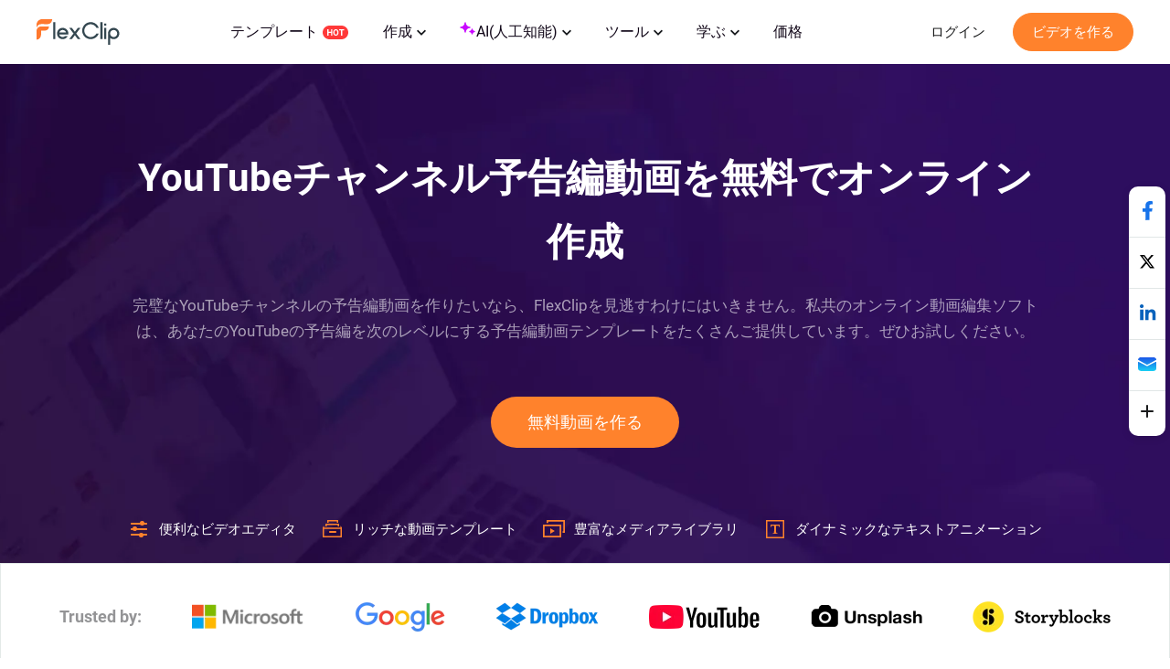

--- FILE ---
content_type: text/html; charset=utf-8
request_url: https://www.flexclip.com/jp/create/youtube-trailer-video.html
body_size: 24108
content:
<!DOCTYPE html>
<html lang="ja-jp" dir="ltr">
<head>
    <meta name="robots" content="noodp,noydir"/>
        <meta name="viewport" content="width=device-width, initial-scale=1.0, maximum-scale=1, user-scalable=no">
            <link rel="manifest" href="/manifest.webmanifest">
        <link rel="preconnect" href="https://resource.flexclip.com">
    <link rel="preload" href="https://resource.flexclip.com/fonts/fonts.css?v=1" as="style">
    <link rel="stylesheet" href="https://resource.flexclip.com/fonts/fonts.css?v=1">
        <link rel="preconnect" href="https://analytics.flexclip.com/">
    <link rel="dns-prefetch" href="https://analytics.flexclip.com/">
    <link rel="preconnect" href="https://www.googletagmanager.com/">
    <link rel="dns-prefetch" href="https://www.googletagmanager.com/">
    <link rel="preconnect" href="https://www.google-analytics.com">
    <link rel="dns-prefetch" href="https://www.google-analytics.com">
    <link rel="dns-prefetch" href="https://accounts.google.com">
    <link rel="preconnect" href="https://accounts.google.com">
    <link rel="preconnect" href="https://bat.bing.com/">
    <link rel="dns-prefetch" href="https://bat.bing.com/">
    <link rel="preconnect" href="https://www.rentracks.jp/">
    <link rel="dns-prefetch" href="https://www.rentracks.jp/">
    <link rel="preconnect" href="https://t.webridge.net/">
    <link rel="dns-prefetch" href="https://t.webridge.net/">
    <meta charset="utf-8">
	<meta http-equiv="X-UA-Compatible" content="IE=edge">
	<meta name="keywords" content="YouTubeチャンネル予告編動画, YouTubeチャンネル予告編メーカー, 無料のYouTubeチャンネル予告編動画エディタオンライン">
	<meta name="viewport" content="width=device-width, initial-scale=1.0">
	<meta name="description" content="YouTubeチャンネル予告編動画 の作成はそれほど難しくありません！FlexClipは、オールインワンのオンライン動画エディタです。たくさんの動画編集ツールと豊富なリソースがあり、素晴らしい YouTube予告編動画を作成するのに役立ちます。 今すぐYouTubeチャンネルの予告編動画の作成を、始めましょう。">
	<meta name="generator" content="www.flexclip.com">
	<title>YouTubeチャンネル予告編動画メーカー｜驚きのYouTubeチャンネル予告編動画を作る｜FlexClip</title>
	<link href="/templates/fujie/favicon.ico" rel="icon" type="image/vnd.microsoft.icon">
<link href="/templates/fujie/css/template.css?8f3c32" rel="stylesheet" />
<script type="application/json" class="joomla-script-options new">{"system.paths":{"root":"","rootFull":"https://www.flexclip.com/","base":"","baseFull":"https://www.flexclip.com/"},"csrf.token":"1c3d8685a060705e5aee21071b62e17b"}</script>
	<script src="/media/system/js/core.min.js?83f2c9"></script>
	<link rel="dns-prefetch" href="https://resource.flexclip.com"/><link rel="preload" as="image" href="https://resource.flexclip.com/pages/create/themes/banner-sm.webp" media="(max-width: 600px)"/><meta name="og:title" content="YouTubeチャンネル予告編動画メーカー｜驚きのYouTubeチャンネル予告編動画を作る｜FlexClip"/><meta name="og:description" content="YouTubeチャンネル予告編動画 の作成はそれほど難しくありません！FlexClipは、オールインワンのオンライン動画エディタです。たくさんの動画編集ツールと豊富なリソースがあり、素晴らしい YouTube予告編動画を作成するのに役立ちます。 今すぐYouTubeチャンネルの予告編動画の作成を、始めましょう。"/><meta name="og:image" content="https://resource.flexclip.com/templates/cover/w400/save-our-nature-waterfall-movie-trailer-opener-youtube-channel-intro-outro.webp"/><meta name="twitter:card" content="summary_large_image"/><meta name="twitter:title" content="YouTubeチャンネル予告編動画メーカー｜驚きのYouTubeチャンネル予告編動画を作る｜FlexClip"/><meta name="twitter:description" content="YouTubeチャンネル予告編動画 の作成はそれほど難しくありません！FlexClipは、オールインワンのオンライン動画エディタです。たくさんの動画編集ツールと豊富なリソースがあり、素晴らしい YouTube予告編動画を作成するのに役立ちます。 今すぐYouTubeチャンネルの予告編動画の作成を、始めましょう。"/><meta name="twitter:image" content="https://resource.flexclip.com/templates/cover/w400/save-our-nature-waterfall-movie-trailer-opener-youtube-channel-intro-outro.webp"/><meta property="og:image" content="https://resource.flexclip.com/templates/cover/w400/save-our-nature-waterfall-movie-trailer-opener-youtube-channel-intro-outro.webp"/><meta name="next-head-count" content="13"/><link rel="preload" href="https://www.flexclip.com/next_webview/_next/static/css/55363a3dc35ee4c5.css" as="style"/><link rel="stylesheet" href="https://www.flexclip.com/next_webview/_next/static/css/55363a3dc35ee4c5.css" data-n-g=""/><link rel="preload" href="https://www.flexclip.com/next_webview/_next/static/css/2663f2bae70f7758.css" as="style"/><link rel="stylesheet" href="https://www.flexclip.com/next_webview/_next/static/css/2663f2bae70f7758.css" data-n-p=""/><link rel="preload" href="https://www.flexclip.com/next_webview/_next/static/css/c14a2d4d1d9aa34c.css" as="style"/><link rel="stylesheet" href="https://www.flexclip.com/next_webview/_next/static/css/c14a2d4d1d9aa34c.css"/><link rel="preload" href="https://www.flexclip.com/next_webview/_next/static/css/ec43c2e14c4dd025.css" as="style"/><link rel="stylesheet" href="https://www.flexclip.com/next_webview/_next/static/css/ec43c2e14c4dd025.css"/><link rel="preload" href="https://www.flexclip.com/next_webview/_next/static/css/f76ab88d5869a3cb.css" as="style"/><link rel="stylesheet" href="https://www.flexclip.com/next_webview/_next/static/css/f76ab88d5869a3cb.css"/><link rel="preload" href="https://www.flexclip.com/next_webview/_next/static/css/ba5ccf2d290297c0.css" as="style"/><link rel="stylesheet" href="https://www.flexclip.com/next_webview/_next/static/css/ba5ccf2d290297c0.css"/><link rel="preload" href="https://www.flexclip.com/next_webview/_next/static/css/02023b2478ea5e5b.css" as="style"/><link rel="stylesheet" href="https://www.flexclip.com/next_webview/_next/static/css/02023b2478ea5e5b.css"/><link rel="preload" href="https://www.flexclip.com/next_webview/_next/static/css/2fc126883080c2d8.css" as="style"/><link rel="stylesheet" href="https://www.flexclip.com/next_webview/_next/static/css/2fc126883080c2d8.css"/><link rel="preload" href="https://www.flexclip.com/next_webview/_next/static/css/ce322d5be029415c.css" as="style"/><link rel="stylesheet" href="https://www.flexclip.com/next_webview/_next/static/css/ce322d5be029415c.css"/><link rel="preload" href="https://www.flexclip.com/next_webview/_next/static/css/d1c59e0a8be2519a.css" as="style"/><link rel="stylesheet" href="https://www.flexclip.com/next_webview/_next/static/css/d1c59e0a8be2519a.css"/><noscript data-n-css=""></noscript><script defer="" nomodule="" src="https://www.flexclip.com/next_webview/_next/static/chunks/polyfills-c67a75d1b6f99dc8.js"></script><script defer="" src="https://www.flexclip.com/next_webview/_next/static/chunks/8643.0c81bd0fe6bb70ad.js"></script><script defer="" src="https://www.flexclip.com/next_webview/_next/static/chunks/2579.9b48865c42f4eb04.js"></script><script defer="" src="https://www.flexclip.com/next_webview/_next/static/chunks/4903.1cf64ad3bfb62106.js"></script><script defer="" src="https://www.flexclip.com/next_webview/_next/static/chunks/8897.a61868ea6b3add9d.js"></script><script defer="" src="https://www.flexclip.com/next_webview/_next/static/chunks/3657.6871b9cb20307ebf.js"></script><script defer="" src="https://www.flexclip.com/next_webview/_next/static/chunks/8847.b4ad846edcff06d2.js"></script><script defer="" src="https://www.flexclip.com/next_webview/_next/static/chunks/681.bd86fd8e1716fcb6.js"></script><script defer="" src="https://www.flexclip.com/next_webview/_next/static/chunks/8383.931a8e37da1409a7.js"></script><script src="https://www.flexclip.com/next_webview/_next/static/chunks/webpack-3d60b3041cf695b9.js" defer=""></script><script src="https://www.flexclip.com/next_webview/_next/static/chunks/framework-e50de212705b2753.js" defer=""></script><script src="https://www.flexclip.com/next_webview/_next/static/chunks/main-d73e1b1e0af2236e.js" defer=""></script><script src="https://www.flexclip.com/next_webview/_next/static/chunks/pages/_app-9bd8a5f8366caa45.js" defer=""></script><script src="https://www.flexclip.com/next_webview/_next/static/chunks/3426-764650d38985c825.js" defer=""></script><script src="https://www.flexclip.com/next_webview/_next/static/chunks/pages/create-6b2b22270ede4e36.js" defer=""></script><script src="https://www.flexclip.com/next_webview/_next/static/AhILETaqG98zqfOfJ5GIS/_buildManifest.js" defer=""></script><script src="https://www.flexclip.com/next_webview/_next/static/AhILETaqG98zqfOfJ5GIS/_ssgManifest.js" defer=""></script>

    
        <script fetchpriority='low' src='https://www.googletagmanager.com/gtag/js?id=G-R5WHLT8DF7' defer></script>
        <script src='/templates/fujie/js/analytics.js?v=17690664701' defer></script>     
        
        <script>
        window.op = window.op||function(...args){(window.op.q=window.op.q||[]).push(args);};
        window.op('init', {
            clientId: 'fb575844-ebfd-444f-98f5-970efe64456e',
            apiUrl: 'https://analytics.flexclip.com/api',
            trackScreenViews: true,
            trackOutgoingLinks: true,
            trackAttributes: true,
        });
        </script>
        <script src='https://openpanel.dev/op1.js' defer async></script>
         </head>
<body>

<script type="text/javascript">window.fjuser = window.fjuser || {};window.fjuser.info = {"result":false};window.csrf_token = '1c3d8685a060705e5aee21071b62e17b';</script><script src="/web-res/js/dependencies.js?v=17690664711"></script>
<script async defer src="/web-res/js/ealog.js?v=17625010261"></script>
<div id="ealog_info" api-key="8b4161abf0cc76075682a0c52a34f19f" env="prod" style="display: none"></div>


<!--header-->
<header>
    

<link blocking="render" rel="stylesheet" type="text/css" href="/media/fj4-header/css/header.css?v=17690609001">
<div class="fill"></div>

<div class="menu-bg other-page-menu">
        <div class="menu">
        <!--home-->
        <a class="logo" href="/jp/">
            <img width="91" height="29"  src="https://resource.flexclip.com/pages/header/logo.svg" alt="FlexClip Logo">
        </a>
        <div class="menu-list">
            <!--template-->
            <a class="nav-template" href="/jp/template/">
                テンプレート                <img width="28" height="15"  src="https://resource.flexclip.com/pages/header/hot.svg" alt="FlexClip Logo">
            </a>
            <ul class="web-nav-ul">
                <!--create-->
                <li class="banner-li">
                    <a class="nav-hover" href="/jp/create/" ea_text="Business">
                        作成                        <span>
	<svg class="top-icon" xmlns="http://www.w3.org/2000/svg" xmlns:xlink="http://www.w3.org/1999/xlink" x="0px" y="0px"
		 width="10px" height="7px" viewBox="0 0 10 7" enable-background="new 0 0 10 7" xml:space="preserve">
	 <polygon fill="#17191D" points="5,6.996 4.359,6.355 0,1.996 1.283,0.708 5,4.426 8.717,0.708 10,1.996 5.641,6.355 "/>
	 </svg>
</span>                    </a>
                    <div class="child-menu">
				        <ul class='child-menu-ul'><li class='menu-title'><span>ビジネス</span></li><li>	<a href="/jp/create/promo-video.html" ea_text="Promo Video">プロモ動画</a>
</li><li>	<a href="/jp/create/real-estate-video.html" ea_text="Real Estate Video">不動産動画</a>
</li><li>	<a href="/jp/create/news-video.html" ea_text="News Video">ニュース動画</a>
</li><li>	<a href="/jp/create/corporate-video.html" ea_text="Corporate Video">企業動画</a>
</li><li>	<a href="/jp/create/trailer-video.html" ea_text="Trailer Video">トレーラー動画</a>
</li><li>	<a href="/jp/create/tutorial-video.html" ea_text="Tutorial Video">チュートリアル動画</a>
</li></ul><ul class='child-menu-ul'><li class='menu-title'><span>ライフスタイル</span></li><li>	<a href="/jp/create/birthday-video.html" ea_text="Birthday Video">誕生日動画</a>
</li><li>	<a href="/jp/create/wedding-video.html" ea_text="Wedding Video">結婚式動画</a>
</li><li>	<a href="/jp/create/memorial-video.html" ea_text="Memorial Video">メモリアル動画</a>
</li><li>	<a href="/jp/create/anniversary-video.html" ea_text="Anniversary Video">記念日動画</a>
</li><li>	<a href="/jp/create/music-video.html" ea_text="Music Video">音楽動画</a>
</li><li>	<a href="/jp/create/travel-video.html" ea_text="Travel Video">旅行動画</a>
</li></ul><ul class='child-menu-ul'><li class='menu-title'><span>ソーシャルメディア</span></li><li>	<a href="/jp/youtube-video.html" ea_text="YouTube Video">YouTube動画</a>
</li><li>	<a href="/jp/facebook-video.html" ea_text="Facebook Video">Facebook動画</a>
</li><li>	<a href="/jp/instagram-video.html" ea_text="Instagram Video">Instagram動画</a>
</li><li>	<a href="/jp/twitter-video.html" ea_text="Twitter Video">Twitter動画</a>
</li><li>	<a href="/jp/create/tiktok-video.html" ea_text="Facebook Cover Video">TikTok動画</a>
</li><li>	<a href="/jp/create/youtube-intro-video.html" ea_text="YouTube Intro Video">YouTubeイントロ</a>
</li></ul>                    </div>
                </li>

                <li class="banner-li">
                    <a class="nav-hover" href="/jp/ai/" ea_text="Business">
                        <b class="ai-svg">
                            <svg version="1.1" xmlns="http://www.w3.org/2000/svg" xmlns:xlink="http://www.w3.org/1999/xlink" x="0px" y="0px"
                                 width="18px" height="18px" viewBox="0 0 18 18" enable-background="new 0 0 18 18" xml:space="preserve">
                            <path fill="#C907FF" d="M11,8.75c-2.343,0-4.25,1.906-4.25,4.25c0,0.414-0.336,0.75-0.75,0.75S5.25,13.414,5.25,13
                                c0-2.344-1.907-4.25-4.25-4.25C0.586,8.75,0.25,8.414,0.25,8S0.586,7.25,1,7.25c2.343,0,4.25-1.907,4.25-4.25
                                c0-0.414,0.336-0.75,0.75-0.75S6.75,2.586,6.75,3c0,2.343,1.907,4.25,4.25,4.25c0.414,0,0.75,0.336,0.75,0.75S11.414,8.75,11,8.75z
                                 M16,11.75c-0.965,0-1.75-0.785-1.75-1.75c0-0.414-0.336-0.75-0.75-0.75S12.75,9.586,12.75,10c0,0.965-0.785,1.75-1.75,1.75
                                c-0.414,0-0.75,0.336-0.75,0.75s0.336,0.75,0.75,0.75c0.965,0,1.75,0.785,1.75,1.75c0,0.414,0.336,0.75,0.75,0.75
                                s0.75-0.336,0.75-0.75c0-0.965,0.785-1.75,1.75-1.75c0.414,0,0.75-0.336,0.75-0.75S16.414,11.75,16,11.75z"/>
                            </svg>
                        </b>
                        AI(人工知能)                        <span>
	<svg class="top-icon" xmlns="http://www.w3.org/2000/svg" xmlns:xlink="http://www.w3.org/1999/xlink" x="0px" y="0px"
		 width="10px" height="7px" viewBox="0 0 10 7" enable-background="new 0 0 10 7" xml:space="preserve">
	 <polygon fill="#17191D" points="5,6.996 4.359,6.355 0,1.996 1.283,0.708 5,4.426 8.717,0.708 10,1.996 5.641,6.355 "/>
	 </svg>
</span>                    </a>
                    <div class="child-menu">
                        <div class='child-menu-raw-list'><ul class='child-menu-ul child-menu-ai-ul-1'><li class='ai-menu-li menu-title menu-title-image'><img src='https://resource.flexclip.com/pages/header/video.svg' width='20' height='20' loading='lazy' alt='video.svg'/><span>動画</span></li><li class='ai-menu-li' >	<a href="/jp/tools/ai-image-to-video/" ea_text="AI Video Generator">画像からAI動画生成</a>
</li><li class='ai-menu-li' >	<a href="/jp/tools/ai-video-background-remover/" ea_text="AI Video Background Remover">AI動画背景削除ツール</a>
</li><li class='ai-menu-li' >	<a href="/jp/tools/ai-video-generator/" ea_text="AI Video Generator">AIビデオジェネレーター</a>
</li><li class='ai-menu-li' >	<a href="/jp/tools/ai-text-to-video/" ea_text="AI Text to Video">AIテキストから動画へ</a>
</li><li class='ai-menu-li' >	<a href="/jp/tools/auto-subtitle/" ea_text="AI Auto Subtitle">AI自動字幕起こし</a>
</li></ul><ul class='child-menu-ul child-menu-ai-ul-0'><li class='ai-menu-li add-ai-margin-top'>	<a href="/jp/ai/auto-edit/" ea_text="Auto Edit">自動編集<span class='h-new'>New</span></a>
</li><li class='ai-menu-li' >	<a href="/jp/tools/product-url-to-video/" ea_text="Product URL To Video">商品URLを動画に変換</a>
</li><li class='ai-menu-li' >	<a href="/jp/tools/ai-ppt-to-video/" ea_text="AI PPT To Video">パワーポイントを動画に変換</a>
</li><li class='ai-menu-li' >	<a href="/jp/tools/ai-pdf-to-video/" ea_text="AI PDF To Video">AI PDF動画変換</a>
</li><li class='ai-menu-li' >	<a href="/jp/tools/ai-image-to-3d-animation/" ea_text="AI 3D Photo Animation">AI画像から3Dアニメーション</a>
</li></ul><ul class='child-menu-ul child-menu-ai-ul-1'><li class='ai-menu-li menu-title menu-title-image'><img src='https://resource.flexclip.com/pages/header/image.svg' width='20' height='20' loading='lazy' alt='image.svg'/><span>画像</span></li><li class='ai-menu-li' >	<a href="/jp/tools/ai-image-to-image/" ea_text="AI Image to Image">画像からAI画像生成</a>
</li><li class='ai-menu-li' >	<a href="/jp/tools/ai-image-generator/" ea_text="AI Image Generator">AIテキスト画像</a>
</li><li class='ai-menu-li' >	<a href="/jp/tools/remove-background/" ea_text="AI Background Remover">AI画像背景削除</a>
</li><li class='ai-menu-li' >	<a href="/jp/tools/ai-old-photo-restoration/" ea_text="AI Old Photo Restoration">AI古い写真修復</a>
</li><li class='ai-menu-li' >	<a href="/jp/tools/ai-object-remover/" ea_text="AI Object Remover">AIオブジェクトリムーバー</a>
</li></ul><ul class='child-menu-ul child-menu-ai-ul-0'><li class='ai-menu-li add-ai-margin-top'>	<a href="/jp/tools/ai-headshot-generator/" ea_text="AI Headshot Generator">AI証明写真ジェネレーター<span class='h-new'>New</span></a>
</li><li class='ai-menu-li' >	<a href="/jp/tools/ai-photo-editor/" ea_text="AI Photo Editor">AIフォトエディター</a>
</li><li class='ai-menu-li' >	<a href="/jp/tools/ai-face-swap/" ea_text="AI Face Swap">AI顔入れ替え</a>
</li><li class='ai-menu-li' >	<a href="/jp/tools/ai-image-extender/" ea_text="AI Image Extender">AI画像拡張</a>
</li><li class='ai-menu-li' >	<a href="/jp/tools/ai-image-upscaler/" ea_text="AI Image Upscaler">AI画像アップスケーラー</a>
</li></ul><ul class='child-menu-ul child-menu-ai-ul-2'><li class='ai-menu-li menu-title menu-title-image'><img src='https://resource.flexclip.com/pages/header/audio.svg' width='20' height='20' loading='lazy' alt='audio.svg'/><span>オーディオ</span></li><li class='ai-menu-li' >	<a href="/jp/tools/ai-voice-cloning/" ea_text="AI Voice Cloning">AI音声クローン</a>
</li><li class='ai-menu-li' >	<a href="/jp/tools/video-to-sound-effects-generator/" ea_text="Video To Sound Effects Generator">AIで動画に効果音をつける</a>
</li><li class='ai-menu-li' >	<a href="/jp/tools/ai-music-generator/" ea_text="AI Music Generator">AI音楽ジェネレーター</a>
</li><li class='ai-menu-li' >	<a href="/jp/tools/ai-sound-effect-generator/" ea_text="AI Sound Effect Generator">AIサウンドエフェクト</a>
</li><li class='ai-menu-li' >	<a href="/jp/tools/text-to-speech/" ea_text="AI Text to Speech">AIテキスト読み上げ</a>
</li></ul></div><div class='child-menu-last-ul'> <ul class='child-menu-ul child-menu-ai-ul-3'><li class='ai-menu-li menu-title menu-title-image'><span>対応AIモデル</span></li><li class='ai-menu-li ai-menu-li-bottom'>	<a href="/jp/models/sora-2/" ea_text="Sora 2">Sora 2<span class='h-new'>New</span></a>
</li><li class='ai-menu-li ai-menu-li-bottom'>	<a href="/jp/models/veo-3/" ea_text="Veo 3">Veo 3<span class='h-new'>New</span></a>
</li><li class='ai-menu-li ai-menu-li-bottom'>	<a href="/jp/models/hailuo-ai/" ea_text="Hailuo AI">Hailuo AI</a>
</li><li class='ai-menu-li ai-menu-li-bottom'>	<a href="/jp/models/kling-ai/" ea_text="Kling AI">Kling AI</a>
</li><li class='ai-menu-li ai-menu-li-bottom'>	<a href="/jp/ai/text-to-image/?model=google-nano-banana-pro" ea_text="Nano Banana Pro">Nano Banana Pro<span class='h-new'>New</span></a>
</li><li class='ai-menu-li ai-menu-li-bottom'>	<a href="/jp/ai/text-to-image/?model=google-nano-banana" ea_text="Nano Banana">Nano Banana</a>
</li><li class='ai-menu-li ai-menu-li-bottom'>	<a href="/jp/ai/text-to-image/?model=bytedance-seedream-4" ea_text="Seedream 4.0">Seedream 4.0</a>
</li><li class='ai-menu-li ai-menu-li-bottom'>	<a href="/jp/ai/text-to-image/?model=openai-gpt-image-1" ea_text="GPT-4o">GPT-4o</a>
</li><li class='ai-menu-li ai-menu-li-bottom'>	<a href="/jp/ai/text-to-image/?model=google-imagen-4" ea_text="Imagen 4">Imagen 4</a>
</li><li class='ai-menu-li ai-menu-li-bottom-2'>	<a href="/jp/ai/text-to-image/?model=flux-schnell" ea_text="Flux">Flux</a>
</li><li class='ai-menu-li ai-menu-li-bottom-2'>	<a href="/jp/ai/text-to-image/?model=qwen-image" ea_text="Qwen Image">Qwen Image</a>
</li><li class='ai-menu-li ai-menu-li-bottom-2'>	<a href="/jp/ai/text-to-image/?model=hunyuan" ea_text="Hunyuan">Hunyuan</a>
</li></ul>                    </div>
                </li>
                <!--tools-->
                <li class="banner-li">
                    <a class="nav-hover" href="/jp/tools/" ea_text="Lifestyle">
                        ツール                        <span>
	<svg class="top-icon" xmlns="http://www.w3.org/2000/svg" xmlns:xlink="http://www.w3.org/1999/xlink" x="0px" y="0px"
		 width="10px" height="7px" viewBox="0 0 10 7" enable-background="new 0 0 10 7" xml:space="preserve">
	 <polygon fill="#17191D" points="5,6.996 4.359,6.355 0,1.996 1.283,0.708 5,4.426 8.717,0.708 10,1.996 5.641,6.355 "/>
	 </svg>
</span>                    </a>
                    <div class="child-menu">
	                    <ul class='child-menu-ul'><li class='menu-title'><span>動画</span></li><li>	<a href="/jp/tools/compress-video/" ea_text="Video Compressor">動画圧縮</a>
</li><li>	<a href="/jp/tools/convert-video/" ea_text="Video Converter">動画変換</a>
</li><li>	<a href="/jp/tools/trim-video/" ea_text="Video Trimmer">動画編集</a>
</li><li>	<a href="/jp/tools/merge-video/" ea_text="Video Merger">動画結合</a>
</li><li>	<a href="/jp/tools/video-frame/" ea_text="Frame Video">動画フレーム</a>
</li><li>	<a href="/jp/tools/reverse-video/" ea_text="Reverse Video">動画逆再生</a>
</li></ul><ul class='child-menu-ul'><li class='add-margin-top'>	<a href="/jp/tools/video-effects/" ea_text="Video Effects">動画エフェクト</a>
</li><li>	<a href="/jp/tools/screen-recorder/" ea_text="Screen Recorder">画面録画</a>
</li><li>	<a href="/jp/tools/chroma-key/" ea_text="Chroma Key">クロマキー合成</a>
</li><li>	<a href="/jp/tools/freeze-frame/" ea_text="Freeze Frame">フリーズフレーム</a>
</li><li>	<a href="/jp/tools/collage-maker/" ea_text="Video Collage">動画コラージュ</a>
</li><li>	<a href="/jp/tools/speed-curve/" ea_text="Speed Curve">速度曲線</a>
</li></ul><ul class='child-menu-ul'><li class='menu-title'><span>テキスト</span></li><li>	<a href="/jp/tools/add-text-to-video/" ea_text="Add Text to Video">テキストの追加</a>
</li><li>	<a href="/jp/tools/text-animation/" ea_text="Text Animations">テキストアニメーション</a>
</li><li>	<a href="/jp/tools/add-subtitles-to-video/" ea_text="Add Subtitle to Video">字幕の追加</a>
</li><li>	<a href="/tools/add-text-to-gif/" ea_text="Add Text to GIF">GIFにテキストを追加</a>
</li><li>	<a href="/jp/tools/video-to-text/" ea_text="Video to Text">動画からテキストへ変換</a>
</li><li>	<a href="/jp/tools/audio-to-text/" ea_text="Audio to Text">音声からテキストへ変換</a>
</li></ul><ul class='child-menu-ul'><li class='menu-title'><span>オーディオ</span></li><li>	<a href="/jp/tools/audio-editor/" ea_text="Audio Editor">オーディオ編集</a>
</li><li>	<a href="/jp/tools/audio-cutter/" ea_text="Audio Cutter">オーディオカッター</a>
</li><li>	<a href="/jp/tools/audio-converter/" ea_text="Audio Converter">オーディオ変換</a>
</li><li>	<a href="/jp/tools/audio-joiner/" ea_text="Audio Joiner">オーディオ結合</a>
</li><li>	<a href="/jp/tools/add-music-to-video/" ea_text="Add Music to Video">動画に音楽を追加</a>
</li><li>	<a href="/jp/tools/ringtone-maker/" ea_text="Ringtone Maker">着信音作成</a>
</li></ul><ul class='child-menu-ul'><li class='menu-title'><span>画像</span></li><li>	<a href="/jp/slideshow-maker.html" ea_text="Slideshow Maker">スライドショー作成</a>
</li><li>	<a href="/jp/tools/meme-generator/" ea_text="Meme Generator">ミーム作成</a>
</li><li>	<a href="/jp/tools/gif-maker/" ea_text="GIF Maker">GIF作成</a>
</li><li>	<a href="/jp/tools/transparent-image-maker/" ea_text="Transparent Image Maker">背景透過画像作成</a>
</li><li>	<a href="/jp/tools/photo-frame/" ea_text="Photo Frame">フォトフレーム</a>
</li><li>	<a href="/jp/tools/youtube-thumbnail-maker/" ea_text="YouTube Thumbnail Maker">YouTubeサムネイル作成</a>
</li></ul>                    </div>
                </li>

                <li class="banner-li">
                    <a class="nav-hover" href="/jp/learn/">
                        学ぶ                        <span>
	<svg class="top-icon" xmlns="http://www.w3.org/2000/svg" xmlns:xlink="http://www.w3.org/1999/xlink" x="0px" y="0px"
		 width="10px" height="7px" viewBox="0 0 10 7" enable-background="new 0 0 10 7" xml:space="preserve">
	 <polygon fill="#17191D" points="5,6.996 4.359,6.355 0,1.996 1.283,0.708 5,4.426 8.717,0.708 10,1.996 5.641,6.355 "/>
	 </svg>
</span>                    </a>
                    <div class="child-learn-menu">
		                <div class='child-menu-leave'><ul class='child-menu-ul'><li class='add-align-center learn-color'>	<img decoding='async' fetchPriority='low' src='https://resource.flexclip.com/pages/header/blog.svg' width='23' height='23' alt='Blog' loading='lazy'>
	<a  href="/jp/learn/"  ea_text="Blog">ブログ</a>
</li><li class='add-align-center learn-color'>	<img decoding='async' fetchPriority='low' src='https://resource.flexclip.com/pages/header/help.svg' width='23' height='23' alt='Help Center' loading='lazy'>
	<a  href="https://help.flexclip.com/en/"  ea_text="Help Center">ヘルプセンター</a>
</li><li class='add-align-center learn-color'>	<img decoding='async' fetchPriority='low' src='https://resource.flexclip.com/pages/header/contact_us.svg' width='23' height='23' alt='Contact Us' loading='lazy'>
	<a  href="/contact.html"  ea_text="Contact Us">お問い合わせ</a>
</li><li class='add-align-center learn-color'>	<img decoding='async' fetchPriority='low' src='https://resource.flexclip.com/pages/header/tutorial.svg' width='23' height='23' alt='Tutorials' loading='lazy'>
	<a  href="/jp/tutorial/get-started.html"  ea_text="Tutorials">チュートリアル</a>
</li><li class='add-align-center learn-color'>	<img decoding='async' fetchPriority='low' src='https://resource.flexclip.com/pages/header/video_tutorials.svg' width='23' height='23' alt='Video Tutorials' loading='lazy'>
	<a  href="https://www.youtube.com/watch?v=K8MHR0I9ZLo" target='_blank' ea_text="Video Tutorials">動画チュートリアル</a>
</li></ul></div>                    </div>
                </li>

                <li class="banner-li">
                    <a class="nav-hover" class="nav_pricing" href="/jp/pricing.html" >価格</a>
                </li>
                <!--...-->
                <li class="more-li">
                    <div class="more-svg">
                        <img width="24" height="24"  src="https://resource.flexclip.com/pages/header/more.svg" alt="FlexClip Logo">
                    </div>

                    <div class="mobile-menu">
                        <ul class="mobile-nav-ul">
                        </ul>
                        <ul class="now-mobile-list">
                        </ul>
                    </div>
                </li>
            </ul>
                        <div class="header-more">
                <span>
                    <svg xmlns="http://www.w3.org/2000/svg" width="24" height="24" viewBox="0 0 24 24"><path fill="currentColor" fill-rule="evenodd" d="M5.75 5.25h12.5a.75.75 0 1 1 0 1.5H5.75a.75.75 0 0 1 0-1.5zm0 6h12.5a.75.75 0 1 1 0 1.5H5.75a.75.75 0 1 1 0-1.5zm0 6h12.5a.75.75 0 1 1 0 1.5H5.75a.75.75 0 1 1 0-1.5z"></path></svg>
                </span>
            </div>
        </div>
        <div class="login-btn">
                    </div>
        <div class="mobile-menu-list">
            <div class="mobile-menu">
                <ul class="mobile-nav-ul">
                </ul>
                <ul class="now-mobile-list">
                </ul>
            </div>
        </div>
    </div>
</div>
<script  src="/media/fj4-header/js/header.js?v=17690609001"></script>
</header>

            <link rel="stylesheet" href="/app/login/button/assets/index.css?v=17687927801">
<div id="loginV1Button"></div>
<script src="/web-res/js/login-btn.js?v=17689641011"></script><script type="module" crossorigin src="/app/login/button/assets/index.js?v=17687927791"></script>
<script>
    window.loginLanguage = {};
    if(!window.fj){
        window.fj = {};
    }
    window.fj.loginLink = {"profile":"\/jp\/profile.html","start":"\/tutorial\/get-started.html","editor":"\/jp\/editor\/","login":"\/jp\/login","app":"\/jp\/component\/app\/?view=app"};
    window.language_tag = "jp";
    window.user_limited_time_coupon_info = null;
</script>
<script src="https://accounts.google.com/gsi/client" async defer></script>

    
    <div id="loginRoot"></div>
<link rel="stylesheet" href="/app/login/login-panel/static/2.1.9.8/css/index.css?v=17688933791">
<script type="module" crossorigin src="/app/login/login-panel/static/2.1.9.8/js/index.js?v=17688933801"></script>

    <script>
    !function () {
        if(!window.fj) {
            window.fj = {}
        }
        window.fj.currentPlan = {"period":"","last4":"","package":"free","currency_symbol":""};

        if (!(typeof window.localLanguage === 'object')) {
            window.localLanguage = {};
        }
        window.localLanguage.SUB = {};
    }();
</script>

<link rel="stylesheet" href="/app/subscription/static/1.9.7.0.3/css/index.css?v=17675071321">
<div id="subscribeRoot"></div>
<script src="/web-res/js/fj4-subscription.js?v=17689641011"></script>
<script type="module" crossorigin src="/app/subscription/static/1.9.7.0.3/js/index.js"></script>



<!--main-->
<main id="main">
    <div id="__next"><section class="FJCreateHead_themeBanner__aWQu3"><picture class="FJBannerBg_bg_img__9fsQJ"><source media="(max-width: 600px)" srcSet="https://resource.flexclip.com/pages/create/themes/banner-sm.webp"/><img src="https://resource.flexclip.com/pages/create/themes/banner.webp" alt="bg img" width="1920" height="645" draggable="false" fetchpriority="high"/></picture><h1>YouTubeチャンネル予告編動画を無料でオンライン作成</h1><p>完璧なYouTubeチャンネルの予告編動画を作りたいなら、FlexClipを見逃すわけにはいきません。私共のオンライン動画編集ソフトは、あなたのYouTubeの予告編を次のレベルにする予告編動画テンプレートをたくさんご提供しています。ぜひお試しください。</p><a href="/jp/template/" class="page-bottom-btn-anchor-position">無料動画を作る</a><ul><li><img src="https://resource.flexclip.com/pages/create/themes/edit.svg?v=1.1.3.3.5" alt="便利なビデオエディタicon" width="24" height="24" loading="lazy"/><span>便利なビデオエディタ</span></li><li><img src="https://resource.flexclip.com/pages/create/themes/template.svg?v=1.1.3.3.5" alt="リッチな動画テンプレートicon" width="24" height="24" loading="lazy"/><span>リッチな動画テンプレート</span></li><li><img src="https://resource.flexclip.com/pages/create/themes/media.svg?v=1.1.3.3.5" alt="豊富なメディアライブラリicon" width="24" height="24" loading="lazy"/><span>豊富なメディアライブラリ</span></li><li><img src="https://resource.flexclip.com/pages/create/themes/text.svg?v=1.1.3.3.5" alt="ダイナミックなテキストアニメーションicon" width="24" height="24" loading="lazy"/><span>ダイナミックなテキストアニメーション</span></li></ul></section><section style="border:1px solid #e3e9e7;padding:0 5%"><ul class="FJCreateTrusted_trusted__IsxKD"><li class="FJCreateTrusted_trustedItemP__DSSsQ">Trusted by:</li><li><img src="https://resource.flexclip.com/pages/create/themes/microsoft-logo.webp?v=1.1.3.3.5" alt="microsoft-logo" width="122" height="27" loading="lazy"/></li><li><img src="https://resource.flexclip.com/pages/create/themes/google-logo.webp?v=1.1.3.3.5" alt="google-logo" width="99" height="34" loading="lazy"/></li><li><img src="https://resource.flexclip.com/pages/create/themes/dropbox-logo.webp?v=1.1.3.3.5" alt="dropbox-logo" width="113" height="31" loading="lazy"/></li><li><img src="https://resource.flexclip.com/pages/create/themes/youtube-logo-new.webp?v=1.1.3.3.5" alt="youtube-logo" width="121" height="26" loading="lazy"/></li><li><img src="https://resource.flexclip.com/pages/create/themes/unsplash-logo.webp?v=1.1.3.3.5" alt="unsplash-logo" width="122" height="25" loading="lazy"/></li><li><img src="https://resource.flexclip.com/pages/create/themes/storyblocks-logo.webp?v=1.1.3.3.5" alt="storyblocks-logo" width="151" height="34" loading="lazy"/></li></ul></section><section class="Create_templateBox__lyomZ"><h3 class="Create_templateTitle__Enhbb">完璧なYouTubeチャンネル予告編動画テンプレート</h3><div class="Create_showMoreContainer__uZ0rc"><ul class="FJShowMoreContainer_showMoreBox__E3BuV"><li style="width:400px;max-width:400px;margin:25px 10px 0"><div class="lang-special TemplateItem_itemBox__q7PzN"><div class="TemplateItem_slot_box__X7lkW"><div class="TemplateItem_image__R9uWp fj-preview-item"><img width="400" height="225" data-name="save-our-nature-waterfall-movie-trailer-opener-youtube-channel-intro-outro" draggable="false" src="https://resource.flexclip.com/templates/cover/w400/save-our-nature-waterfall-movie-trailer-opener-youtube-channel-intro-outro.webp?v=1.1.3.3.5" alt="自然を守る滝の映画予告編オープナー YouTube チャンネル イントロ アウトロ" loading="lazy" fetchpriority="low"/></div><div class="TemplateItem_mask__lwtr_"><div class="TemplateItem_maskBtnBox__Os3tL"><div class="TemplateItem_previewBtn__KNHIC">プレビュー</div><div class="TemplateItem_customizeBtn__ajYSI">カスタマイズ</div></div></div></div><p class="TemplateItem_templateTitle__9j6Rx">自然を守る滝の映画予告編オープナー YouTube チャンネル イントロ アウトロ</p></div></li><li style="width:400px;max-width:400px;margin:25px 10px 0"><div class="lang-special TemplateItem_itemBox__q7PzN"><div class="TemplateItem_slot_box__X7lkW"><div class="TemplateItem_image__R9uWp fj-preview-item"><img width="400" height="225" data-name="epic-photograph-slideshow-memories-motivational-trailer-youtube-movie-intro" draggable="false" src="https://resource.flexclip.com/templates/cover/w400/epic-photograph-slideshow-memories-motivational-trailer-youtube-movie-intro.webp?v=1.1.3.3.5" alt="壮大な写真-スライドショー-思い出-動機付け-予告編-youtube-映画-イントロ" loading="lazy" fetchpriority="low"/></div><div class="TemplateItem_mask__lwtr_"><div class="TemplateItem_maskBtnBox__Os3tL"><div class="TemplateItem_previewBtn__KNHIC">プレビュー</div><div class="TemplateItem_customizeBtn__ajYSI">カスタマイズ</div></div></div></div><p class="TemplateItem_templateTitle__9j6Rx">壮大な写真-スライドショー-思い出-動機付け-予告編-youtube-映画-イントロ</p></div></li><li style="width:400px;max-width:400px;margin:25px 10px 0"><div class="lang-special TemplateItem_itemBox__q7PzN"><div class="TemplateItem_slot_box__X7lkW"><div class="TemplateItem_image__R9uWp fj-preview-item"><img width="400" height="225" data-name="new-podcast-trailer-youtube-video" draggable="false" src="https://resource.flexclip.com/templates/cover/w400/new-podcast-trailer-youtube-video.webp?v=1.1.3.3.5" alt="new-podcast-trailer-youtube-video" loading="lazy" fetchpriority="low"/></div><div class="TemplateItem_mask__lwtr_"><div class="TemplateItem_maskBtnBox__Os3tL"><div class="TemplateItem_previewBtn__KNHIC">プレビュー</div><div class="TemplateItem_customizeBtn__ajYSI">カスタマイズ</div></div></div></div><p class="TemplateItem_templateTitle__9j6Rx">new-podcast-trailer-youtube-video</p></div></li><li style="width:400px;max-width:400px;margin:25px 10px 0"><div class="lang-special TemplateItem_itemBox__q7PzN"><div class="TemplateItem_slot_box__X7lkW"><div class="TemplateItem_image__R9uWp fj-preview-item"><img width="400" height="225" data-name="refreshing-lo-fi-music-trailer-youtube-short-film" draggable="false" src="https://resource.flexclip.com/templates/cover/w400/refreshing-lo-fi-music-trailer-youtube-short-film.webp?v=1.1.3.3.5" alt="さわやか-lo-fi-music-trailer-youtube-short-film" loading="lazy" fetchpriority="low"/></div><div class="TemplateItem_mask__lwtr_"><div class="TemplateItem_maskBtnBox__Os3tL"><div class="TemplateItem_previewBtn__KNHIC">プレビュー</div><div class="TemplateItem_customizeBtn__ajYSI">カスタマイズ</div></div></div></div><p class="TemplateItem_templateTitle__9j6Rx">さわやか-lo-fi-music-trailer-youtube-short-film</p></div></li><li style="width:400px;max-width:400px;margin:25px 10px 0"><div class="lang-special TemplateItem_itemBox__q7PzN"><div class="TemplateItem_slot_box__X7lkW"><div class="TemplateItem_image__R9uWp fj-preview-item"><img width="400" height="225" data-name="trailer-for-youtube-channel" draggable="false" src="https://resource.flexclip.com/templates/cover/w400/trailer-for-youtube-channel.webp?v=1.1.3.3.5" alt="YouTubeチャンネルの予告編" loading="lazy" fetchpriority="low"/></div><div class="TemplateItem_mask__lwtr_"><div class="TemplateItem_maskBtnBox__Os3tL"><div class="TemplateItem_previewBtn__KNHIC">プレビュー</div><div class="TemplateItem_customizeBtn__ajYSI">カスタマイズ</div></div></div></div><p class="TemplateItem_templateTitle__9j6Rx">YouTubeチャンネルの予告編</p></div></li><li style="width:400px;max-width:400px;margin:25px 10px 0"><div class="lang-special TemplateItem_itemBox__q7PzN"><div class="TemplateItem_slot_box__X7lkW"><div class="TemplateItem_image__R9uWp fj-preview-item"><img width="400" height="225" data-name="creative-collage-paper-style-vlogger-podcast-travel-trailer-youtube-intro-outro" draggable="false" src="https://resource.flexclip.com/templates/cover/w400/creative-collage-paper-style-vlogger-podcast-travel-trailer-youtube-intro-outro.webp?v=1.1.3.3.5" alt="クリエイティブコラージュペーパースタイルvloggerポッドキャスト旅行トレーラーYouTubeイントロアウトロ" loading="lazy" fetchpriority="low"/></div><div class="TemplateItem_mask__lwtr_"><div class="TemplateItem_maskBtnBox__Os3tL"><div class="TemplateItem_previewBtn__KNHIC">プレビュー</div><div class="TemplateItem_customizeBtn__ajYSI">カスタマイズ</div></div></div></div><p class="TemplateItem_templateTitle__9j6Rx">クリエイティブコラージュペーパースタイルvloggerポッドキャスト旅行トレーラーYouTubeイントロアウトロ</p></div></li><li style="width:400px;max-width:400px;margin:25px 10px 0"><div class="lang-special TemplateItem_itemBox__q7PzN"><div class="TemplateItem_slot_box__X7lkW"><div class="TemplateItem_image__R9uWp fj-preview-item"><img width="400" height="225" data-name="youtube-trailer" draggable="false" src="https://resource.flexclip.com/templates/cover/w400/youtube-trailer.webp?v=1.1.3.3.5" alt="youtube-予告編" loading="lazy" fetchpriority="low"/></div><div class="TemplateItem_mask__lwtr_"><div class="TemplateItem_maskBtnBox__Os3tL"><div class="TemplateItem_previewBtn__KNHIC">プレビュー</div><div class="TemplateItem_customizeBtn__ajYSI">カスタマイズ</div></div></div></div><p class="TemplateItem_templateTitle__9j6Rx">youtube-予告編</p></div></li><li style="width:400px;max-width:400px;margin:25px 10px 0"><div class="lang-special TemplateItem_itemBox__q7PzN"><div class="TemplateItem_slot_box__X7lkW"><div class="TemplateItem_image__R9uWp fj-preview-item"><img width="400" height="225" data-name="global-big-data-cloud-space-movie-trailer-youtube-thumbnail-intro" draggable="false" src="https://resource.flexclip.com/templates/cover/w400/global-big-data-cloud-space-movie-trailer-youtube-thumbnail-intro.webp?v=1.1.3.3.5" alt="グローバル ビッグデータ クラウド スペース 映画 予告編 YouTube サムネイル イントロ" loading="lazy" fetchpriority="low"/></div><div class="TemplateItem_mask__lwtr_"><div class="TemplateItem_maskBtnBox__Os3tL"><div class="TemplateItem_previewBtn__KNHIC">プレビュー</div><div class="TemplateItem_customizeBtn__ajYSI">カスタマイズ</div></div></div></div><p class="TemplateItem_templateTitle__9j6Rx">グローバル ビッグデータ クラウド スペース 映画 予告編 YouTube サムネイル イントロ</p></div></li><li style="width:400px;max-width:400px;margin:25px 10px 0"><div class="lang-special TemplateItem_itemBox__q7PzN"><div class="TemplateItem_slot_box__X7lkW"><div class="TemplateItem_image__R9uWp fj-preview-item"><img width="400" height="225" data-name="cricket-match-sport-highlights-live-news-trailer-youtube-intro-outro" draggable="false" src="https://resource.flexclip.com/templates/cover/w400/cricket-match-sport-highlights-live-news-trailer-youtube-intro-outro.webp?v=1.1.3.3.5" alt="クリケット 試合 スポーツ ハイライト ライブ ニュース トレーラー YouTube イントロ アウトロ" loading="lazy" fetchpriority="low"/></div><div class="TemplateItem_mask__lwtr_"><div class="TemplateItem_maskBtnBox__Os3tL"><div class="TemplateItem_previewBtn__KNHIC">プレビュー</div><div class="TemplateItem_customizeBtn__ajYSI">カスタマイズ</div></div></div></div><p class="TemplateItem_templateTitle__9j6Rx">クリケット 試合 スポーツ ハイライト ライブ ニュース トレーラー YouTube イントロ アウトロ</p></div></li><li style="width:400px;max-width:400px;margin:25px 10px 0"><div class="lang-special TemplateItem_itemBox__q7PzN"><div class="TemplateItem_slot_box__X7lkW"><div class="TemplateItem_image__R9uWp fj-preview-item"><img width="400" height="225" data-name="technology-space-spaceman-science-fiction-movie-trailer-cover-curve-speed-youtube-intro" draggable="false" src="https://resource.flexclip.com/templates/cover/w400/technology-space-spaceman-science-fiction-movie-trailer-cover-curve-speed-youtube-intro.webp?v=1.1.3.3.5" alt="テクノロジー-スペース-スペースマン-SF-映画-予告編-カバー-カーブ-スピード-YouTube-イントロ" loading="lazy" fetchpriority="low"/></div><div class="TemplateItem_mask__lwtr_"><div class="TemplateItem_maskBtnBox__Os3tL"><div class="TemplateItem_previewBtn__KNHIC">プレビュー</div><div class="TemplateItem_customizeBtn__ajYSI">カスタマイズ</div></div></div></div><p class="TemplateItem_templateTitle__9j6Rx">テクノロジー-スペース-スペースマン-SF-映画-予告編-カバー-カーブ-スピード-YouTube-イントロ</p></div></li><li style="width:400px;max-width:400px;margin:25px 10px 0"><div class="lang-special TemplateItem_itemBox__q7PzN"><div class="TemplateItem_slot_box__X7lkW"><div class="TemplateItem_image__R9uWp fj-preview-item"><img width="400" height="225" data-name="love-travel-moment-movie-trailer-youtube-opener-intro" draggable="false" src="https://resource.flexclip.com/templates/cover/w400/love-travel-moment-movie-trailer-youtube-opener-intro.webp?v=1.1.3.3.5" alt="love-travel-moment-movie-trailer-youtube-opener-intro" loading="lazy" fetchpriority="low"/></div><div class="TemplateItem_mask__lwtr_"><div class="TemplateItem_maskBtnBox__Os3tL"><div class="TemplateItem_previewBtn__KNHIC">プレビュー</div><div class="TemplateItem_customizeBtn__ajYSI">カスタマイズ</div></div></div></div><p class="TemplateItem_templateTitle__9j6Rx">love-travel-moment-movie-trailer-youtube-opener-intro</p></div></li><li style="width:400px;max-width:400px;margin:25px 10px 0"><div class="lang-special TemplateItem_itemBox__q7PzN"><div class="TemplateItem_slot_box__X7lkW"><div class="TemplateItem_image__R9uWp fj-preview-item"><img width="400" height="225" data-name="film-noir-drama-documentary-the-end-screen-movie-trailer-youtube-travel-vlog-intro" draggable="false" src="https://resource.flexclip.com/templates/cover/w400/film-noir-drama-documentary-the-end-screen-movie-trailer-youtube-travel-vlog-intro.webp?v=1.1.3.3.5" alt="フィルム ノワール ドラマ ドキュメンタリー エンド スクリーン 映画 予告編 YouTube 旅行 Vlog イントロ" loading="lazy" fetchpriority="low"/></div><div class="TemplateItem_mask__lwtr_"><div class="TemplateItem_maskBtnBox__Os3tL"><div class="TemplateItem_previewBtn__KNHIC">プレビュー</div><div class="TemplateItem_customizeBtn__ajYSI">カスタマイズ</div></div></div></div><p class="TemplateItem_templateTitle__9j6Rx">フィルム ノワール ドラマ ドキュメンタリー エンド スクリーン 映画 予告編 YouTube 旅行 Vlog イントロ</p></div></li></ul></div><div class="Create_buttonBox__FSVNq "><button class="theme_template_btn_ab_a_more">もっと見る</button><button class="theme-get-start">今すぐ始めましょう<svg class="arrow-right_svg__arrow" width="16" height="16" viewBox="0 0 16 16"><path fill="#FFF" d="M13.2 7.1L9.6 3.5c-.3-.3-.3-.9 0-1.2.3-.3.8-.3 1.2 0l5 5.1c.1.1.2.2.2.3.1.2.1.4 0 .7-.1.1-.1.2-.2.3l-5 5.1c-.2.2-.3.3-.6.3s-.4-.1-.6-.3c-.3-.3-.3-.9 0-1.2l3.6-3.7H1.8c-.5 0-.8-.4-.8-.9s.3-.9.8-.9h11.4z"></path></svg></button></div></section><section class="Create_customSection1__JXgRe " style="background-color:#F7F8FA;margin-top:140px"> <h3 class="FJCreateCustom1_customH3__qE8QV">異なるYouTube予告編動画でより多くの視聴回数を得る</h3><h4 class="FJCreateCustom1_customH4__w0lei">YouTube旅行予告編動画</h4><p class="content-info FJCreateCustom1_customP__rsgLO">YouTube旅行チャンネルを次のレベルに引き上げたいですか? 旅行動画を魅力的な予告編と組み合わせるようにしてください。FlexClip には、旅行動画ブロガー向けの予告編動画テンプレートの数多くのコレクションがあります。希望のテンプレートを選択し、独自の要素を追加してカスタマイズします。</p><h4 class="FJCreateCustom1_customH4__w0lei">YouTube映画予告編動画</h4><p class="content-info FJCreateCustom1_customP__rsgLO">FlexClipの映画予告編動画テンプレートを使用すると、YouTube映画の予告編を作成するのはもう難しい作業ではありません。必要なのは、テンプレートライブラリーから映画予告編テンプレートを選択し、必要に応じてカスタマイズすることだけです。</p><h4 class="FJCreateCustom1_customH4__w0lei">YouTubeゲーム予告編動画</h4><p class="content-info FJCreateCustom1_customP__rsgLO">魅力的なゲーム予告編動画を使用して、ゲームチャンネルでの視聴回数を増やしましょう。ゲームの写真とビデオ映像を組み合わせるだけで、お洒落なテキスト、フィルター、音楽で動画を充実できます。</p><h4 class="FJCreateCustom1_customH4__w0lei">YouTubeフィットネス予告編動画</h4><p class="content-info FJCreateCustom1_customP__rsgLO">魅力的なフィットネス予告編動画で、より多くの潜在的な視聴者を引き付けます。フィットネス映像や画像と字幕を組み合わせることで、フィットネスクラスやテクニックのハイライトを視聴者に示します。</p><h4 class="FJCreateCustom1_customH4__w0lei">YouTube音楽チャンネル予告編動画</h4><p class="content-info FJCreateCustom1_customP__rsgLO">音楽チャンネルの魅力的な予告編動画を作成して、より多くのチャンネル登録者を獲得しましょう。ローカル ファイルをアップロードし、トリミング、結合、分割などを行って、カスタマイズするだけです。</p><div class="block-a-item FJCreateCustom1_blockAItem__uwBws"><a href="/jp/template/">ビデオを作る</a></div></section><section class="Create_customSection1__JXgRe " style="background-color:#FFFFFF"> <h3 class="FJCreateCustom1_customH3__qE8QV">魅力的なYouTube予告編で視聴者を登録者に変える</h3><p class="content-info FJCreateCustom1_customP__rsgLO">優れたYouTube予告編動画は、視聴者がチャンネルについてすぐに知るのに役立つだけでなく、視聴者をチャンネル登録者に変えることもできます。したがって、YouTubeの予告編動画を向上させるために、役立ついくつかのヒントを以下に示します。</p><h4 class="FJCreateCustom1_customH4__w0lei">視聴者の立場から考える</h4><p class="content-info FJCreateCustom1_customP__rsgLO">人々は知識を学ぶため、または娯楽のためにビデオを見ます。したがって、YouTubeの予告編動画を作成する前に、視聴者の立場に立って、彼らが必要としているものを提供するようにしてください。</p><p class="content-info FJCreateCustom1_customP__rsgLO">「視聴者はどの話題に最も興味を持っていますか?」、「視聴者はこの動画からどのような知識を学ぶことができますか?」などの質問を自問してください。  次に、最も重要な内容を最初の数秒に置きます。</p><h4 class="FJCreateCustom1_customH4__w0lei">字幕とサウンドトラックを使用する</h4><p class="content-info FJCreateCustom1_customP__rsgLO">予告編をより説得力のあるものにするには、動画に字幕、タイトル、またはサウンドトラックを追加します。 視聴者が音声をオフにして動画を視聴する場合、字幕と短いタイトルは内容を理解するのに役立ちます。</p><p class="content-info FJCreateCustom1_customP__rsgLO">ナレーションを録音してアイデアを説明したり、BGM を追加してチャンネル視聴者との感情的なつながりを構築します。FlexClip予告編メーカーを使用すると、予告編動画にナレーションを簡単に追加したり、さまざまなテキストアニメーションやロイヤリティフリーのサウンドトラックを使用したりできます。</p><h4 class="FJCreateCustom1_customH4__w0lei">最後に行動喚起を追加する</h4><p class="content-info FJCreateCustom1_customP__rsgLO">より多くの購読者を獲得するには、行動喚起を使用することが重要です。FlexClip予告編メーカーを使用すると、行動喚起を動画に簡単かつ迅速に追加できます。「今すぐ登録」「無制限にアクセスするにはここで登録」などの 行動喚起テキストを動画に追加できます。または、FlexClipの事前に作成された登録アイコンを使用します。</p><div class="block-a-item FJCreateCustom1_blockAItem__uwBws"><a href="/jp/template/">ビデオを作る</a></div></section><section class="Create_customSection1__JXgRe Create_lastCustomSection1__k0YeP" style="background-color:#F7F8FA;border-bottom:1px solid #E3E9E7"> <h3 class="FJCreateCustom1_customH3__qE8QV">FlexClipでプロな YouTubeチャンネル予告編を作成する</h3><p class="content-info FJCreateCustom1_customP__rsgLO">FlexClipは、さまざまなプロフェッショナルにデザインされた予告編動画テンプレートを使用して、YouTubeチャンネルの予告編動画を作成するのが非常に簡単です。直感的なインターフェースを備えているため、初心者でも簡単にYouTubeの予告編を作成することができます。</p><p class="content-info FJCreateCustom1_customP__rsgLO">さらに、FlexClipでは、お洒落なテキスト、フォント、ステッカー、ストック写真やクリップを楽しむこともできます。YouTubeチャンネルの予告編をより面白くしたい場合は、GIFライブラリーから興味深いGIFを動画に追加することもできます。</p><p class="content-info FJCreateCustom1_customP__rsgLO">準備されたYouTube予告編動画テンプレートから素早く始めて、テキスト、色、ビデオ映像を変更して、動画のテーマに合わせることができます。予告編動画が完成したら、ウォーターマークなしの高解像度の動画を出力することができます。ドラッグ＆ドロップの予告編メーカーを使用して、無料で素晴らしいYouTube予告編動画を簡単に作成できます！</p><div class="FJCreateCustom1_blockVideoItem__n3OgV"><video class="observe-video" data-visible-play="true" preload="metadata" src="https://resource.flexclip.com/templates/video/720p/upcoming-movie.mp4" width="645" height="329" muted="" loop=""></video></div><div class="block-a-item FJCreateCustom1_blockAItem__uwBws"><a href="/jp/template/">ビデオを作る</a></div></section><section class="Create_benefitBox__PQTBQ " style="background-color:#F7F8FA"><div><h3 class="FJCreateBenefit_benefitTitle__3BGFN">YouTubeチャンネルの予告編動画を作る必要がある理由</h3><ul class="FJCreateBenefit_benefitListBox__XwEp0"><li class="FJCreateBenefit_benefitListItem__Gl4w1"><img src="https://resource.flexclip.com/pages/create/new-2019/sale.svg?v=1" width="130" height="130" alt="Promo Video" loading="lazy"/><h3 class="FJCreateBenefit_benefitListItemTitle__JylOY">売り上げを伸ばす</h3><p>訴求力のある動画は、ユーザーの購買行動に強く影響を与え、売上に結びつきます。</p></li><li class="FJCreateBenefit_benefitListItem__Gl4w1"><img src="https://resource.flexclip.com/pages/create/new-2019/traffic.svg?v=1" width="130" height="130" alt="Promo Video" loading="lazy"/><h3 class="FJCreateBenefit_benefitListItemTitle__JylOY">トラフィックを増やす</h3><p>あなたのサイトへのトラフィックを促進するためには、動画コンテンツの力に勝るものはありません。</p></li><li class="FJCreateBenefit_benefitListItem__Gl4w1"><img src="https://resource.flexclip.com/pages/create/new-2019/social-share.svg?v=1" width="130" height="130" alt="Promo Video" loading="lazy"/><h3 class="FJCreateBenefit_benefitListItemTitle__JylOY">ソーシャルシェアにおすすめ</h3><p>ソーシャルメディアプラットフォーム上の動画は、画像とテキストを組み合わせたものよりも多くの「いいね！」や「シェア」を生み出します。</p></li></ul></div></section><section><div class="FJStepBrick_box__8It4e Create_stepBox__2xJcR"><div class="FJStepBrick_content__kNtcY"><div class="FJStepBrick_infoBox__TxD9p"><h3 class="FJStepBrick_infoTitle__vRAQf">3ステップでできるYouTubeチャンネル予告編動画の作り方</h3><ol><li class="FJStepBrick_stepBox0__DkeEs"><div class="FJStepBrick_numOne__dgREw FJStepBrick_numCom__qUV3v">1</div><div class="FJStepBrick_stepInfo__ETRls"><p class="FJStepBrick_stepItemTitle__3n28L">メディアの追加</p><p class="FJStepBrick_stepItemDesc__ghK6j">コンピュータライブラリやストックライブラリからビデオや写真をストーリーボードに追加します。</p></div></li><li class="FJStepBrick_stepBox1__HxryO"><div class="FJStepBrick_numTwo__yFsW4 FJStepBrick_numCom__qUV3v">2</div><div class="FJStepBrick_stepInfo__ETRls"><p class="FJStepBrick_stepItemTitle__3n28L">カスタマイズ</p><p class="FJStepBrick_stepItemDesc__ghK6j">テキスト、音楽、ナレーションを追加して、あなたのyoutube予告編動画をカスタマイズすることができます。</p></div></li><li class="FJStepBrick_stepBox2__yPT3_"><div class="FJStepBrick_numThree__IPv1P FJStepBrick_numCom__qUV3v">3</div><div class="FJStepBrick_stepInfo__ETRls"><p class="FJStepBrick_stepItemTitle__3n28L">輸出</p><p class="FJStepBrick_stepItemDesc__ghK6j">あなたのyoutube予告編動画を様々な比率や定義でダウンロードしたり、オンラインで世界と共有したりすることができます。</p></div></li></ol></div><div class="FJStepBrick_center__q_9A_"></div><div class="FJStepBrick_imgBox__pDDtM" style="display:flex;justify-content:right"><img src="https://resource.flexclip.com/pages/next/home/step1.webp?v=1.1.3.3.webp" alt="3ステップでできるYouTubeチャンネル予告編動画の作り方" class="FJStepBrick_stepImg__bUEyv" style="object-fit:contain;width:auto" width="731" height="440" loading="lazy"/></div></div></div></section><section class="Create_relatedBox__B88TR" style="border-top:1px solid #D8D8D8"><div><h4 class="FJCreateThemes_title__FMgrp">関連テーマ</h4><ul class="FJCreateThemes_listBox__e_6NV" style="height:auto"><li><a href="/jp/create/social-media-video.html" class="FJCreateThemes_item__ehWfi">ソーシャルメディア</a></li><li><a href="/jp/create/youtube-channel-subscribe-video.html" class="FJCreateThemes_item__ehWfi">YouTubeチャンネル登録動画</a></li><li><a href="/jp/create/youtube-faceless-video.html" class="FJCreateThemes_item__ehWfi">YouTube顔出しなし動画</a></li><li><a href="/jp/create/youtube-intro-video.html" class="FJCreateThemes_item__ehWfi">YouTubeオープニング動画</a></li><li><a href="/jp/create/youtube-motivational-video.html" class="FJCreateThemes_item__ehWfi">YouTubeモチベーション動画</a></li><li><a href="/jp/create/youtube-music-video.html" class="FJCreateThemes_item__ehWfi">YouTube音楽動画</a></li><li><a href="/jp/create/youtube-outro-video.html" class="FJCreateThemes_item__ehWfi">YouTubeエンディング動画</a></li><li><a href="/jp/create/youtube-shorts-video.html" class="FJCreateThemes_item__ehWfi">YouTubeショートビデオ</a></li><li><a href="/jp/create/youtube-thumbnails-video.html" class="FJCreateThemes_item__ehWfi">Youtubeサムネイル</a></li><li><a href="/jp/create/ai-instagram-video.html" class="FJCreateThemes_item__ehWfi">AIインスタグラム動画</a></li><li><a href="/jp/create/ai-instagram-reels-video.html" class="FJCreateThemes_item__ehWfi">AIインスタリール動画</a></li><li><a href="/jp/create/ai-story-video.html" class="FJCreateThemes_item__ehWfi">AIストーリー動画</a></li><li><a href="/jp/create/ai-youtube-video.html" class="FJCreateThemes_item__ehWfi">AI YouTube動画</a></li><li><a href="/jp/create/animated-video.html" class="FJCreateThemes_item__ehWfi">アニメーション動画</a></li><li><a href="/jp/create/animation-intro-video.html" class="FJCreateThemes_item__ehWfi">アニメーションイントロ</a></li><li><a href="/jp/create/art-video.html" class="FJCreateThemes_item__ehWfi">アート動画</a></li><li><a href="/jp/create/avatar-video.html" class="FJCreateThemes_item__ehWfi">アバター動画</a></li></ul></div></section><section class="FJGetStarted_getStart__w7V9O"><div class="FJGetStarted_getStartContainer__qDJd_"><div class="FJGetStarted_getStartBox__h7RVu"><img width="424" height="278" loading="lazy" src="https://resource.flexclip.com/pages/get-started/feature.png?v=1" alt="Editor thumbnail"/><span class="rightContent"><div>YouTubeチャンネルの予告編を無料且つ数分間で作成する</div><a class="FJGetStarted_getStartBtn__3qjur" href="/editor/app?ratio=landscape">無料動画を作る<!-- -->    <svg class="arrow-right_svg__arrow" width="16" height="16" viewBox="0 0 16 16"><path fill="#FFF" d="M13.2 7.1L9.6 3.5c-.3-.3-.3-.9 0-1.2.3-.3.8-.3 1.2 0l5 5.1c.1.1.2.2.2.3.1.2.1.4 0 .7-.1.1-.1.2-.2.3l-5 5.1c-.2.2-.3.3-.6.3s-.4-.1-.6-.3c-.3-.3-.3-.9 0-1.2l3.6-3.7H1.8c-.5 0-.8-.4-.8-.9s.3-.9.8-.9h11.4z"></path></svg></a></span></div></div></section></div><script id="__NEXT_DATA__" type="application/json">{"props":{"pageProps":{"language":"jp","pageData":{"title":"youtube予告編動画","metaTitle":"YouTubeチャンネル予告編動画メーカー｜驚きのYouTubeチャンネル予告編動画を作る｜FlexClip","metaDesc":"YouTubeチャンネル予告編動画 の作成はそれほど難しくありません！FlexClipは、オールインワンのオンライン動画エディタです。たくさんの動画編集ツールと豊富なリソースがあり、素晴らしい YouTube予告編動画を作成するのに役立ちます。 今すぐYouTubeチャンネルの予告編動画の作成を、始めましょう。","metaKeyword":"YouTubeチャンネル予告編動画, YouTubeチャンネル予告編メーカー, 無料のYouTubeチャンネル予告編動画エディタオンライン","metaImg":"https://resource.flexclip.com/templates/cover/w400/save-our-nature-waterfall-movie-trailer-opener-youtube-channel-intro-outro.webp","totalPage":5,"head":{"value":{"h1":"YouTubeチャンネル予告編動画を無料でオンライン作成","banner-desc":"完璧なYouTubeチャンネルの予告編動画を作りたいなら、FlexClipを見逃すわけにはいきません。私共のオンライン動画編集ソフトは、あなたのYouTubeの予告編を次のレベルにする予告編動画テンプレートをたくさんご提供しています。ぜひお試しください。","head-button-desc":"","head-button-link":""}},"trusted":{},"template":{"template-title":"完璧なYouTubeチャンネル予告編動画テンプレート","list":[{"name":"save-our-nature-waterfall-movie-trailer-opener-youtube-channel-intro-outro","template_id":"041e6887c9a085a82940fe5483c3b6a4","name_translate":"自然を守る滝の映画予告編オープナー YouTube チャンネル イントロ アウトロ"},{"name":"epic-photograph-slideshow-memories-motivational-trailer-youtube-movie-intro","template_id":"6c51f4f8d9888083421ccf31ece2a8e0","name_translate":"壮大な写真-スライドショー-思い出-動機付け-予告編-youtube-映画-イントロ"},{"name":"new-podcast-trailer-youtube-video","template_id":"7f8708423876a885f70be762390dbbf69fdda8c2e5aeb30470a477876d8ce51d","name_translate":"new-podcast-trailer-youtube-video"},{"name":"refreshing-lo-fi-music-trailer-youtube-short-film","template_id":"881e9cc358873cc7fc3645368a7096362d2e2d30791953e3e6736f5e09fb6514","name_translate":"さわやか-lo-fi-music-trailer-youtube-short-film"},{"name":"trailer-for-youtube-channel","template_id":"b8a1c751ffa3fb1eee336720a674e01dd4a90125f5ef3fd8fd0d1dba8b7e3b9c","name_translate":"YouTubeチャンネルの予告編"},{"name":"creative-collage-paper-style-vlogger-podcast-travel-trailer-youtube-intro-outro","template_id":"cd72328edd6825db15338a6a652cb98f","name_translate":"クリエイティブコラージュペーパースタイルvloggerポッドキャスト旅行トレーラーYouTubeイントロアウトロ"},{"name":"youtube-trailer","template_id":"d5aadfcb83f477d5ebe03d7c2f302ddcafa1dc8f8605b6572dbb5a63ff27ea3e","name_translate":"youtube-予告編"},{"name":"global-big-data-cloud-space-movie-trailer-youtube-thumbnail-intro","template_id":"da82f64f51d077e78a5cda68fba70803","name_translate":"グローバル ビッグデータ クラウド スペース 映画 予告編 YouTube サムネイル イントロ"},{"name":"cricket-match-sport-highlights-live-news-trailer-youtube-intro-outro","template_id":"dd50faa2477427489f427c7f1ce7da0e","name_translate":"クリケット 試合 スポーツ ハイライト ライブ ニュース トレーラー YouTube イントロ アウトロ"},{"name":"technology-space-spaceman-science-fiction-movie-trailer-cover-curve-speed-youtube-intro","template_id":"e7866f5a362897ce2909dc34ad2b31d7","name_translate":"テクノロジー-スペース-スペースマン-SF-映画-予告編-カバー-カーブ-スピード-YouTube-イントロ"},{"name":"love-travel-moment-movie-trailer-youtube-opener-intro","template_id":"f5987be10d45855cd1f580abeccb7a7d","name_translate":"love-travel-moment-movie-trailer-youtube-opener-intro"},{"name":"film-noir-drama-documentary-the-end-screen-movie-trailer-youtube-travel-vlog-intro","template_id":"f95fc457ef13b890a3e514bcff9bbd0d","name_translate":"フィルム ノワール ドラマ ドキュメンタリー エンド スクリーン 映画 予告編 YouTube 旅行 Vlog イントロ"}],"fullList":[{"name":"save-our-nature-waterfall-movie-trailer-opener-youtube-channel-intro-outro","template_id":"041e6887c9a085a82940fe5483c3b6a4","name_translate":"自然を守る滝の映画予告編オープナー YouTube チャンネル イントロ アウトロ"},{"name":"epic-photograph-slideshow-memories-motivational-trailer-youtube-movie-intro","template_id":"6c51f4f8d9888083421ccf31ece2a8e0","name_translate":"壮大な写真-スライドショー-思い出-動機付け-予告編-youtube-映画-イントロ"},{"name":"new-podcast-trailer-youtube-video","template_id":"7f8708423876a885f70be762390dbbf69fdda8c2e5aeb30470a477876d8ce51d","name_translate":"new-podcast-trailer-youtube-video"},{"name":"refreshing-lo-fi-music-trailer-youtube-short-film","template_id":"881e9cc358873cc7fc3645368a7096362d2e2d30791953e3e6736f5e09fb6514","name_translate":"さわやか-lo-fi-music-trailer-youtube-short-film"},{"name":"trailer-for-youtube-channel","template_id":"b8a1c751ffa3fb1eee336720a674e01dd4a90125f5ef3fd8fd0d1dba8b7e3b9c","name_translate":"YouTubeチャンネルの予告編"},{"name":"creative-collage-paper-style-vlogger-podcast-travel-trailer-youtube-intro-outro","template_id":"cd72328edd6825db15338a6a652cb98f","name_translate":"クリエイティブコラージュペーパースタイルvloggerポッドキャスト旅行トレーラーYouTubeイントロアウトロ"},{"name":"youtube-trailer","template_id":"d5aadfcb83f477d5ebe03d7c2f302ddcafa1dc8f8605b6572dbb5a63ff27ea3e","name_translate":"youtube-予告編"},{"name":"global-big-data-cloud-space-movie-trailer-youtube-thumbnail-intro","template_id":"da82f64f51d077e78a5cda68fba70803","name_translate":"グローバル ビッグデータ クラウド スペース 映画 予告編 YouTube サムネイル イントロ"},{"name":"cricket-match-sport-highlights-live-news-trailer-youtube-intro-outro","template_id":"dd50faa2477427489f427c7f1ce7da0e","name_translate":"クリケット 試合 スポーツ ハイライト ライブ ニュース トレーラー YouTube イントロ アウトロ"},{"name":"technology-space-spaceman-science-fiction-movie-trailer-cover-curve-speed-youtube-intro","template_id":"e7866f5a362897ce2909dc34ad2b31d7","name_translate":"テクノロジー-スペース-スペースマン-SF-映画-予告編-カバー-カーブ-スピード-YouTube-イントロ"},{"name":"love-travel-moment-movie-trailer-youtube-opener-intro","template_id":"f5987be10d45855cd1f580abeccb7a7d","name_translate":"love-travel-moment-movie-trailer-youtube-opener-intro"},{"name":"film-noir-drama-documentary-the-end-screen-movie-trailer-youtube-travel-vlog-intro","template_id":"f95fc457ef13b890a3e514bcff9bbd0d","name_translate":"フィルム ノワール ドラマ ドキュメンタリー エンド スクリーン 映画 予告編 YouTube 旅行 Vlog イントロ"}]},"custom":{"id":521,"name":"youtube trailer","content":"[{\"style\":\"1\",\"background\":\"#F7F8FA\",\"lists\":[{\"el\":\"h3\",\"content\":\"\\u7570\\u306a\\u308bYouTube\\u4e88\\u544a\\u7de8\\u52d5\\u753b\\u3067\\u3088\\u308a\\u591a\\u304f\\u306e\\u8996\\u8074\\u56de\\u6570\\u3092\\u5f97\\u308b\"},{\"el\":\"h4\",\"content\":{\"title\":\"YouTube\\u65c5\\u884c\\u4e88\\u544a\\u7de8\\u52d5\\u753b\",\"content\":\"YouTube\\u65c5\\u884c\\u30c1\\u30e3\\u30f3\\u30cd\\u30eb\\u3092\\u6b21\\u306e\\u30ec\\u30d9\\u30eb\\u306b\\u5f15\\u304d\\u4e0a\\u3052\\u305f\\u3044\\u3067\\u3059\\u304b? \\u65c5\\u884c\\u52d5\\u753b\\u3092\\u9b45\\u529b\\u7684\\u306a\\u4e88\\u544a\\u7de8\\u3068\\u7d44\\u307f\\u5408\\u308f\\u305b\\u308b\\u3088\\u3046\\u306b\\u3057\\u3066\\u304f\\u3060\\u3055\\u3044\\u3002FlexClip \\u306b\\u306f\\u3001\\u65c5\\u884c\\u52d5\\u753b\\u30d6\\u30ed\\u30ac\\u30fc\\u5411\\u3051\\u306e\\u4e88\\u544a\\u7de8\\u52d5\\u753b\\u30c6\\u30f3\\u30d7\\u30ec\\u30fc\\u30c8\\u306e\\u6570\\u591a\\u304f\\u306e\\u30b3\\u30ec\\u30af\\u30b7\\u30e7\\u30f3\\u304c\\u3042\\u308a\\u307e\\u3059\\u3002\\u5e0c\\u671b\\u306e\\u30c6\\u30f3\\u30d7\\u30ec\\u30fc\\u30c8\\u3092\\u9078\\u629e\\u3057\\u3001\\u72ec\\u81ea\\u306e\\u8981\\u7d20\\u3092\\u8ffd\\u52a0\\u3057\\u3066\\u30ab\\u30b9\\u30bf\\u30de\\u30a4\\u30ba\\u3057\\u307e\\u3059\\u3002\"}},{\"el\":\"h4\",\"content\":{\"title\":\"YouTube\\u6620\\u753b\\u4e88\\u544a\\u7de8\\u52d5\\u753b\",\"content\":\"FlexClip\\u306e\\u6620\\u753b\\u4e88\\u544a\\u7de8\\u52d5\\u753b\\u30c6\\u30f3\\u30d7\\u30ec\\u30fc\\u30c8\\u3092\\u4f7f\\u7528\\u3059\\u308b\\u3068\\u3001YouTube\\u6620\\u753b\\u306e\\u4e88\\u544a\\u7de8\\u3092\\u4f5c\\u6210\\u3059\\u308b\\u306e\\u306f\\u3082\\u3046\\u96e3\\u3057\\u3044\\u4f5c\\u696d\\u3067\\u306f\\u3042\\u308a\\u307e\\u305b\\u3093\\u3002\\u5fc5\\u8981\\u306a\\u306e\\u306f\\u3001\\u30c6\\u30f3\\u30d7\\u30ec\\u30fc\\u30c8\\u30e9\\u30a4\\u30d6\\u30e9\\u30ea\\u30fc\\u304b\\u3089\\u6620\\u753b\\u4e88\\u544a\\u7de8\\u30c6\\u30f3\\u30d7\\u30ec\\u30fc\\u30c8\\u3092\\u9078\\u629e\\u3057\\u3001\\u5fc5\\u8981\\u306b\\u5fdc\\u3058\\u3066\\u30ab\\u30b9\\u30bf\\u30de\\u30a4\\u30ba\\u3059\\u308b\\u3053\\u3068\\u3060\\u3051\\u3067\\u3059\\u3002\"}},{\"el\":\"h4\",\"content\":{\"title\":\"YouTube\\u30b2\\u30fc\\u30e0\\u4e88\\u544a\\u7de8\\u52d5\\u753b\",\"content\":\"\\u9b45\\u529b\\u7684\\u306a\\u30b2\\u30fc\\u30e0\\u4e88\\u544a\\u7de8\\u52d5\\u753b\\u3092\\u4f7f\\u7528\\u3057\\u3066\\u3001\\u30b2\\u30fc\\u30e0\\u30c1\\u30e3\\u30f3\\u30cd\\u30eb\\u3067\\u306e\\u8996\\u8074\\u56de\\u6570\\u3092\\u5897\\u3084\\u3057\\u307e\\u3057\\u3087\\u3046\\u3002\\u30b2\\u30fc\\u30e0\\u306e\\u5199\\u771f\\u3068\\u30d3\\u30c7\\u30aa\\u6620\\u50cf\\u3092\\u7d44\\u307f\\u5408\\u308f\\u305b\\u308b\\u3060\\u3051\\u3067\\u3001\\u304a\\u6d12\\u843d\\u306a\\u30c6\\u30ad\\u30b9\\u30c8\\u3001\\u30d5\\u30a3\\u30eb\\u30bf\\u30fc\\u3001\\u97f3\\u697d\\u3067\\u52d5\\u753b\\u3092\\u5145\\u5b9f\\u3067\\u304d\\u307e\\u3059\\u3002\"}},{\"el\":\"h4\",\"content\":{\"title\":\"YouTube\\u30d5\\u30a3\\u30c3\\u30c8\\u30cd\\u30b9\\u4e88\\u544a\\u7de8\\u52d5\\u753b\",\"content\":\"\\u9b45\\u529b\\u7684\\u306a\\u30d5\\u30a3\\u30c3\\u30c8\\u30cd\\u30b9\\u4e88\\u544a\\u7de8\\u52d5\\u753b\\u3067\\u3001\\u3088\\u308a\\u591a\\u304f\\u306e\\u6f5c\\u5728\\u7684\\u306a\\u8996\\u8074\\u8005\\u3092\\u5f15\\u304d\\u4ed8\\u3051\\u307e\\u3059\\u3002\\u30d5\\u30a3\\u30c3\\u30c8\\u30cd\\u30b9\\u6620\\u50cf\\u3084\\u753b\\u50cf\\u3068\\u5b57\\u5e55\\u3092\\u7d44\\u307f\\u5408\\u308f\\u305b\\u308b\\u3053\\u3068\\u3067\\u3001\\u30d5\\u30a3\\u30c3\\u30c8\\u30cd\\u30b9\\u30af\\u30e9\\u30b9\\u3084\\u30c6\\u30af\\u30cb\\u30c3\\u30af\\u306e\\u30cf\\u30a4\\u30e9\\u30a4\\u30c8\\u3092\\u8996\\u8074\\u8005\\u306b\\u793a\\u3057\\u307e\\u3059\\u3002\"}},{\"el\":\"h4\",\"content\":{\"title\":\"YouTube\\u97f3\\u697d\\u30c1\\u30e3\\u30f3\\u30cd\\u30eb\\u4e88\\u544a\\u7de8\\u52d5\\u753b\",\"content\":\"\\u97f3\\u697d\\u30c1\\u30e3\\u30f3\\u30cd\\u30eb\\u306e\\u9b45\\u529b\\u7684\\u306a\\u4e88\\u544a\\u7de8\\u52d5\\u753b\\u3092\\u4f5c\\u6210\\u3057\\u3066\\u3001\\u3088\\u308a\\u591a\\u304f\\u306e\\u30c1\\u30e3\\u30f3\\u30cd\\u30eb\\u767b\\u9332\\u8005\\u3092\\u7372\\u5f97\\u3057\\u307e\\u3057\\u3087\\u3046\\u3002\\u30ed\\u30fc\\u30ab\\u30eb \\u30d5\\u30a1\\u30a4\\u30eb\\u3092\\u30a2\\u30c3\\u30d7\\u30ed\\u30fc\\u30c9\\u3057\\u3001\\u30c8\\u30ea\\u30df\\u30f3\\u30b0\\u3001\\u7d50\\u5408\\u3001\\u5206\\u5272\\u306a\\u3069\\u3092\\u884c\\u3063\\u3066\\u3001\\u30ab\\u30b9\\u30bf\\u30de\\u30a4\\u30ba\\u3059\\u308b\\u3060\\u3051\\u3067\\u3059\\u3002\"}},{\"el\":\"a\",\"content\":\"\\u30d3\\u30c7\\u30aa\\u3092\\u4f5c\\u308b\",\"url\":\"\\/jp\\/template\\/\"}]},{\"style\":\"1\",\"background\":\"#FFFFFF\",\"lists\":[{\"el\":\"h3\",\"content\":\"\\u9b45\\u529b\\u7684\\u306aYouTube\\u4e88\\u544a\\u7de8\\u3067\\u8996\\u8074\\u8005\\u3092\\u767b\\u9332\\u8005\\u306b\\u5909\\u3048\\u308b\"},{\"el\":\"h4\",\"content\":{\"content\":\"\\u512a\\u308c\\u305fYouTube\\u4e88\\u544a\\u7de8\\u52d5\\u753b\\u306f\\u3001\\u8996\\u8074\\u8005\\u304c\\u30c1\\u30e3\\u30f3\\u30cd\\u30eb\\u306b\\u3064\\u3044\\u3066\\u3059\\u3050\\u306b\\u77e5\\u308b\\u306e\\u306b\\u5f79\\u7acb\\u3064\\u3060\\u3051\\u3067\\u306a\\u304f\\u3001\\u8996\\u8074\\u8005\\u3092\\u30c1\\u30e3\\u30f3\\u30cd\\u30eb\\u767b\\u9332\\u8005\\u306b\\u5909\\u3048\\u308b\\u3053\\u3068\\u3082\\u3067\\u304d\\u307e\\u3059\\u3002\\u3057\\u305f\\u304c\\u3063\\u3066\\u3001YouTube\\u306e\\u4e88\\u544a\\u7de8\\u52d5\\u753b\\u3092\\u5411\\u4e0a\\u3055\\u305b\\u308b\\u305f\\u3081\\u306b\\u3001\\u5f79\\u7acb\\u3064\\u3044\\u304f\\u3064\\u304b\\u306e\\u30d2\\u30f3\\u30c8\\u3092\\u4ee5\\u4e0b\\u306b\\u793a\\u3057\\u307e\\u3059\\u3002\"}},{\"el\":\"h4\",\"content\":{\"title\":\"\\u8996\\u8074\\u8005\\u306e\\u7acb\\u5834\\u304b\\u3089\\u8003\\u3048\\u308b\",\"content\":[\"\\u4eba\\u3005\\u306f\\u77e5\\u8b58\\u3092\\u5b66\\u3076\\u305f\\u3081\\u3001\\u307e\\u305f\\u306f\\u5a2f\\u697d\\u306e\\u305f\\u3081\\u306b\\u30d3\\u30c7\\u30aa\\u3092\\u898b\\u307e\\u3059\\u3002\\u3057\\u305f\\u304c\\u3063\\u3066\\u3001YouTube\\u306e\\u4e88\\u544a\\u7de8\\u52d5\\u753b\\u3092\\u4f5c\\u6210\\u3059\\u308b\\u524d\\u306b\\u3001\\u8996\\u8074\\u8005\\u306e\\u7acb\\u5834\\u306b\\u7acb\\u3063\\u3066\\u3001\\u5f7c\\u3089\\u304c\\u5fc5\\u8981\\u3068\\u3057\\u3066\\u3044\\u308b\\u3082\\u306e\\u3092\\u63d0\\u4f9b\\u3059\\u308b\\u3088\\u3046\\u306b\\u3057\\u3066\\u304f\\u3060\\u3055\\u3044\\u3002\",\"\\u300c\\u8996\\u8074\\u8005\\u306f\\u3069\\u306e\\u8a71\\u984c\\u306b\\u6700\\u3082\\u8208\\u5473\\u3092\\u6301\\u3063\\u3066\\u3044\\u307e\\u3059\\u304b?\\u300d\\u3001\\u300c\\u8996\\u8074\\u8005\\u306f\\u3053\\u306e\\u52d5\\u753b\\u304b\\u3089\\u3069\\u306e\\u3088\\u3046\\u306a\\u77e5\\u8b58\\u3092\\u5b66\\u3076\\u3053\\u3068\\u304c\\u3067\\u304d\\u307e\\u3059\\u304b?\\u300d\\u306a\\u3069\\u306e\\u8cea\\u554f\\u3092\\u81ea\\u554f\\u3057\\u3066\\u304f\\u3060\\u3055\\u3044\\u3002  \\u6b21\\u306b\\u3001\\u6700\\u3082\\u91cd\\u8981\\u306a\\u5185\\u5bb9\\u3092\\u6700\\u521d\\u306e\\u6570\\u79d2\\u306b\\u7f6e\\u304d\\u307e\\u3059\\u3002\"]}},{\"el\":\"h4\",\"content\":{\"title\":\"\\u5b57\\u5e55\\u3068\\u30b5\\u30a6\\u30f3\\u30c9\\u30c8\\u30e9\\u30c3\\u30af\\u3092\\u4f7f\\u7528\\u3059\\u308b\",\"content\":[\"\\u4e88\\u544a\\u7de8\\u3092\\u3088\\u308a\\u8aac\\u5f97\\u529b\\u306e\\u3042\\u308b\\u3082\\u306e\\u306b\\u3059\\u308b\\u306b\\u306f\\u3001\\u52d5\\u753b\\u306b\\u5b57\\u5e55\\u3001\\u30bf\\u30a4\\u30c8\\u30eb\\u3001\\u307e\\u305f\\u306f\\u30b5\\u30a6\\u30f3\\u30c9\\u30c8\\u30e9\\u30c3\\u30af\\u3092\\u8ffd\\u52a0\\u3057\\u307e\\u3059\\u3002 \\u8996\\u8074\\u8005\\u304c\\u97f3\\u58f0\\u3092\\u30aa\\u30d5\\u306b\\u3057\\u3066\\u52d5\\u753b\\u3092\\u8996\\u8074\\u3059\\u308b\\u5834\\u5408\\u3001\\u5b57\\u5e55\\u3068\\u77ed\\u3044\\u30bf\\u30a4\\u30c8\\u30eb\\u306f\\u5185\\u5bb9\\u3092\\u7406\\u89e3\\u3059\\u308b\\u306e\\u306b\\u5f79\\u7acb\\u3061\\u307e\\u3059\\u3002\",\"\\u30ca\\u30ec\\u30fc\\u30b7\\u30e7\\u30f3\\u3092\\u9332\\u97f3\\u3057\\u3066\\u30a2\\u30a4\\u30c7\\u30a2\\u3092\\u8aac\\u660e\\u3057\\u305f\\u308a\\u3001BGM \\u3092\\u8ffd\\u52a0\\u3057\\u3066\\u30c1\\u30e3\\u30f3\\u30cd\\u30eb\\u8996\\u8074\\u8005\\u3068\\u306e\\u611f\\u60c5\\u7684\\u306a\\u3064\\u306a\\u304c\\u308a\\u3092\\u69cb\\u7bc9\\u3057\\u307e\\u3059\\u3002FlexClip\\u4e88\\u544a\\u7de8\\u30e1\\u30fc\\u30ab\\u30fc\\u3092\\u4f7f\\u7528\\u3059\\u308b\\u3068\\u3001\\u4e88\\u544a\\u7de8\\u52d5\\u753b\\u306b\\u30ca\\u30ec\\u30fc\\u30b7\\u30e7\\u30f3\\u3092\\u7c21\\u5358\\u306b\\u8ffd\\u52a0\\u3057\\u305f\\u308a\\u3001\\u3055\\u307e\\u3056\\u307e\\u306a\\u30c6\\u30ad\\u30b9\\u30c8\\u30a2\\u30cb\\u30e1\\u30fc\\u30b7\\u30e7\\u30f3\\u3084\\u30ed\\u30a4\\u30e4\\u30ea\\u30c6\\u30a3\\u30d5\\u30ea\\u30fc\\u306e\\u30b5\\u30a6\\u30f3\\u30c9\\u30c8\\u30e9\\u30c3\\u30af\\u3092\\u4f7f\\u7528\\u3057\\u305f\\u308a\\u3067\\u304d\\u307e\\u3059\\u3002\"]}},{\"el\":\"h4\",\"content\":{\"title\":\"\\u6700\\u5f8c\\u306b\\u884c\\u52d5\\u559a\\u8d77\\u3092\\u8ffd\\u52a0\\u3059\\u308b\",\"content\":\"\\u3088\\u308a\\u591a\\u304f\\u306e\\u8cfc\\u8aad\\u8005\\u3092\\u7372\\u5f97\\u3059\\u308b\\u306b\\u306f\\u3001\\u884c\\u52d5\\u559a\\u8d77\\u3092\\u4f7f\\u7528\\u3059\\u308b\\u3053\\u3068\\u304c\\u91cd\\u8981\\u3067\\u3059\\u3002FlexClip\\u4e88\\u544a\\u7de8\\u30e1\\u30fc\\u30ab\\u30fc\\u3092\\u4f7f\\u7528\\u3059\\u308b\\u3068\\u3001\\u884c\\u52d5\\u559a\\u8d77\\u3092\\u52d5\\u753b\\u306b\\u7c21\\u5358\\u304b\\u3064\\u8fc5\\u901f\\u306b\\u8ffd\\u52a0\\u3067\\u304d\\u307e\\u3059\\u3002\\u300c\\u4eca\\u3059\\u3050\\u767b\\u9332\\u300d\\u300c\\u7121\\u5236\\u9650\\u306b\\u30a2\\u30af\\u30bb\\u30b9\\u3059\\u308b\\u306b\\u306f\\u3053\\u3053\\u3067\\u767b\\u9332\\u300d\\u306a\\u3069\\u306e \\u884c\\u52d5\\u559a\\u8d77\\u30c6\\u30ad\\u30b9\\u30c8\\u3092\\u52d5\\u753b\\u306b\\u8ffd\\u52a0\\u3067\\u304d\\u307e\\u3059\\u3002\\u307e\\u305f\\u306f\\u3001FlexClip\\u306e\\u4e8b\\u524d\\u306b\\u4f5c\\u6210\\u3055\\u308c\\u305f\\u767b\\u9332\\u30a2\\u30a4\\u30b3\\u30f3\\u3092\\u4f7f\\u7528\\u3057\\u307e\\u3059\\u3002\"}},{\"el\":\"a\",\"content\":\"\\u30d3\\u30c7\\u30aa\\u3092\\u4f5c\\u308b\",\"url\":\"\\/jp\\/template\\/\"}]},{\"style\":\"1\",\"background\":\"#F7F8FA\",\"isBottomLine\":true,\"lists\":[{\"el\":\"h3\",\"content\":\"FlexClip\\u3067\\u30d7\\u30ed\\u306a YouTube\\u30c1\\u30e3\\u30f3\\u30cd\\u30eb\\u4e88\\u544a\\u7de8\\u3092\\u4f5c\\u6210\\u3059\\u308b\"},{\"el\":\"h4\",\"content\":{\"content\":[\"FlexClip\\u306f\\u3001\\u3055\\u307e\\u3056\\u307e\\u306a\\u30d7\\u30ed\\u30d5\\u30a7\\u30c3\\u30b7\\u30e7\\u30ca\\u30eb\\u306b\\u30c7\\u30b6\\u30a4\\u30f3\\u3055\\u308c\\u305f\\u4e88\\u544a\\u7de8\\u52d5\\u753b\\u30c6\\u30f3\\u30d7\\u30ec\\u30fc\\u30c8\\u3092\\u4f7f\\u7528\\u3057\\u3066\\u3001YouTube\\u30c1\\u30e3\\u30f3\\u30cd\\u30eb\\u306e\\u4e88\\u544a\\u7de8\\u52d5\\u753b\\u3092\\u4f5c\\u6210\\u3059\\u308b\\u306e\\u304c\\u975e\\u5e38\\u306b\\u7c21\\u5358\\u3067\\u3059\\u3002\\u76f4\\u611f\\u7684\\u306a\\u30a4\\u30f3\\u30bf\\u30fc\\u30d5\\u30a7\\u30fc\\u30b9\\u3092\\u5099\\u3048\\u3066\\u3044\\u308b\\u305f\\u3081\\u3001\\u521d\\u5fc3\\u8005\\u3067\\u3082\\u7c21\\u5358\\u306bYouTube\\u306e\\u4e88\\u544a\\u7de8\\u3092\\u4f5c\\u6210\\u3059\\u308b\\u3053\\u3068\\u304c\\u3067\\u304d\\u307e\\u3059\\u3002\",\"\\u3055\\u3089\\u306b\\u3001FlexClip\\u3067\\u306f\\u3001\\u304a\\u6d12\\u843d\\u306a\\u30c6\\u30ad\\u30b9\\u30c8\\u3001\\u30d5\\u30a9\\u30f3\\u30c8\\u3001\\u30b9\\u30c6\\u30c3\\u30ab\\u30fc\\u3001\\u30b9\\u30c8\\u30c3\\u30af\\u5199\\u771f\\u3084\\u30af\\u30ea\\u30c3\\u30d7\\u3092\\u697d\\u3057\\u3080\\u3053\\u3068\\u3082\\u3067\\u304d\\u307e\\u3059\\u3002YouTube\\u30c1\\u30e3\\u30f3\\u30cd\\u30eb\\u306e\\u4e88\\u544a\\u7de8\\u3092\\u3088\\u308a\\u9762\\u767d\\u304f\\u3057\\u305f\\u3044\\u5834\\u5408\\u306f\\u3001GIF\\u30e9\\u30a4\\u30d6\\u30e9\\u30ea\\u30fc\\u304b\\u3089\\u8208\\u5473\\u6df1\\u3044GIF\\u3092\\u52d5\\u753b\\u306b\\u8ffd\\u52a0\\u3059\\u308b\\u3053\\u3068\\u3082\\u3067\\u304d\\u307e\\u3059\\u3002\",\"\\u6e96\\u5099\\u3055\\u308c\\u305fYouTube\\u4e88\\u544a\\u7de8\\u52d5\\u753b\\u30c6\\u30f3\\u30d7\\u30ec\\u30fc\\u30c8\\u304b\\u3089\\u7d20\\u65e9\\u304f\\u59cb\\u3081\\u3066\\u3001\\u30c6\\u30ad\\u30b9\\u30c8\\u3001\\u8272\\u3001\\u30d3\\u30c7\\u30aa\\u6620\\u50cf\\u3092\\u5909\\u66f4\\u3057\\u3066\\u3001\\u52d5\\u753b\\u306e\\u30c6\\u30fc\\u30de\\u306b\\u5408\\u308f\\u305b\\u308b\\u3053\\u3068\\u304c\\u3067\\u304d\\u307e\\u3059\\u3002\\u4e88\\u544a\\u7de8\\u52d5\\u753b\\u304c\\u5b8c\\u6210\\u3057\\u305f\\u3089\\u3001\\u30a6\\u30a9\\u30fc\\u30bf\\u30fc\\u30de\\u30fc\\u30af\\u306a\\u3057\\u306e\\u9ad8\\u89e3\\u50cf\\u5ea6\\u306e\\u52d5\\u753b\\u3092\\u51fa\\u529b\\u3059\\u308b\\u3053\\u3068\\u304c\\u3067\\u304d\\u307e\\u3059\\u3002\\u30c9\\u30e9\\u30c3\\u30b0\\uff06\\u30c9\\u30ed\\u30c3\\u30d7\\u306e\\u4e88\\u544a\\u7de8\\u30e1\\u30fc\\u30ab\\u30fc\\u3092\\u4f7f\\u7528\\u3057\\u3066\\u3001\\u7121\\u6599\\u3067\\u7d20\\u6674\\u3089\\u3057\\u3044YouTube\\u4e88\\u544a\\u7de8\\u52d5\\u753b\\u3092\\u7c21\\u5358\\u306b\\u4f5c\\u6210\\u3067\\u304d\\u307e\\u3059\\uff01\"],\"video\":{\"url\":\"https:\\/\\/resource.flexclip.com\\/templates\\/video\\/720p\\/upcoming-movie.mp4\"}}},{\"el\":\"a\",\"content\":\"\\u30d3\\u30c7\\u30aa\\u3092\\u4f5c\\u308b\",\"url\":\"\\/jp\\/template\\/\"}]}]","lang":"jp","create_time":1703153503},"feature":{},"benefit":{"title":"YouTubeチャンネルの予告編動画を作る必要がある理由","lists":[{"title":"売り上げを伸ばす","content":"訴求力のある動画は、ユーザーの購買行動に強く影響を与え、売上に結びつきます。","src":"https://resource.flexclip.com/pages/create/new-2019/sale.svg?v=1"},{"title":"トラフィックを増やす","content":"あなたのサイトへのトラフィックを促進するためには、動画コンテンツの力に勝るものはありません。","src":"https://resource.flexclip.com/pages/create/new-2019/traffic.svg?v=1"},{"title":"ソーシャルシェアにおすすめ","content":"ソーシャルメディアプラットフォーム上の動画は、画像とテキストを組み合わせたものよりも多くの「いいね！」や「シェア」を生み出します。","src":"https://resource.flexclip.com/pages/create/new-2019/social-share.svg?v=1"}]},"step":{"title":"3ステップでできるYouTubeチャンネル予告編動画の作り方","stepsList":[{"title":"メディアの追加","desc":"コンピュータライブラリやストックライブラリからビデオや写真をストーリーボードに追加します。","imgUrl":"https://resource.flexclip.com/pages/next/home/step1-1.webp?v=1.1.3.3.5"},{"title":"カスタマイズ","desc":"テキスト、音楽、ナレーションを追加して、あなたのyoutube予告編動画をカスタマイズすることができます。","imgUrl":"https://resource.flexclip.com/pages/next/home/step2-1.webp?v=1.1.3.3.5"},{"title":"輸出","desc":"あなたのyoutube予告編動画を様々な比率や定義でダウンロードしたり、オンラインで世界と共有したりすることができます。","imgUrl":"https://resource.flexclip.com/pages/next/home/step3-1.webp?v=1.1.3.3.5"}],"imgUrl":"https://resource.flexclip.com/pages/next/home/step1.webp?v=1.1.3.3.5"},"faq":[],"related":{"data":[{"name":"social-media-video","displayName":"ソーシャルメディア"},{"name":"youtube-channel-subscribe-video","displayName":"YouTubeチャンネル登録動画"},{"name":"youtube-faceless-video","displayName":"YouTube顔出しなし動画"},{"name":"youtube-intro-video","displayName":"YouTubeオープニング動画"},{"name":"youtube-motivational-video","displayName":"YouTubeモチベーション動画"},{"name":"youtube-music-video","displayName":"YouTube音楽動画"},{"name":"youtube-outro-video","displayName":"YouTubeエンディング動画"},{"name":"youtube-shorts-video","displayName":"YouTubeショートビデオ"},{"name":"youtube-thumbnails-video","displayName":"Youtubeサムネイル"},{"name":"ai-instagram-video","displayName":"AIインスタグラム動画"},{"name":"ai-instagram-reels-video","displayName":"AIインスタリール動画"},{"name":"ai-story-video","displayName":"AIストーリー動画"},{"name":"ai-youtube-video","displayName":"AI YouTube動画"},{"name":"animated-video","displayName":"アニメーション動画"},{"name":"animation-intro-video","displayName":"アニメーションイントロ"},{"name":"art-video","displayName":"アート動画"},{"name":"avatar-video","displayName":"アバター動画"}],"isMaxCate":false,"station":[]},"stared":{"quickStartTitle":"YouTubeチャンネルの予告編を無料且つ数分間で作成する"}},"theme":"youtube-trailer"},"__N_SSP":true},"page":"/create","query":{"theme":"youtube-trailer","lang":"jp"},"buildId":"AhILETaqG98zqfOfJ5GIS","assetPrefix":"https://www.flexclip.com/next_webview","isFallback":false,"dynamicIds":[28643,32579,4903,98897,93657,28847,40681,28383],"gssp":true,"locale":"en","locales":["en","cn","de","es","fr","jp","pt","tw","it","id","ar"],"defaultLocale":"en","scriptLoader":[]}</script>


<script type="application/ld+json">
    {
        "@context": "https://schema.org/",
        "@type": "BreadcrumbList",
        "itemListElement": [{
            "@type": "ListItem",
            "position": 1,
            "name": "Home",
            "item": "https://www.flexclip.com/"
        },{
            "@type": "ListItem",
            "position": 2,
            "name": "Video Categories",
            "item": "https://www.flexclip.com/create/"
        },{
            "@type": "ListItem",
            "position": 3,
            "name": "Youtube Trailers",
            "item": "https://www.flexclip.com/jp/create/youtube-trailer-video.html"
        }]
    }
</script>
</main>

<!--footer-->
<footer>
    <link href="/web-res/css/footer_css.css?v=17394091261" rel="stylesheet"><div class="mod_fj_footer page-bottom-btn-anchor-footer">
    <div class="footer_wrapper">
        <div class="left_box">
            <svg width="121px" height="38px" viewBox="0 0 121 38" version="1.1" xmlns="http://www.w3.org/2000/svg"
                 xmlns:xlink="http://www.w3.org/1999/xlink">
                <g id="Page-1" stroke="none" stroke-width="1" fill="none" fill-rule="evenodd">
                    <g id="Twitter-video" transform="translate(-373.000000, -5725.000000)" fill-rule="nonzero">
                        <g id="Group-6" transform="translate(373.000000, 5725.000000)">
                            <path
                                d="M24,4.04135015 L27.1512413,4.04135015 L27.1512413,29.5107478 L24,29.5107478 L24,4.04135015 Z M29.5747533,21.0208392 C29.5747533,16.3640242 33.2915773,12.5309306 37.8973118,12.5309306 C42.5030464,12.5309306 46.220192,16.363696 46.220192,21.0208392 C46.220192,21.5977723 46.1394405,22.1336834 46.0586889,22.627588 L32.9280344,22.627588 C33.5743686,24.7705761 35.5542296,26.3372875 37.8973118,26.3372875 C39.3518051,26.3372875 40.6447953,25.7183479 41.6144575,24.7715607 L45.3721398,24.7715607 C44.038613,27.573854 41.170163,29.5107478 37.8979553,29.5107478 C33.291899,29.5104196 29.5747533,25.7183479 29.5747533,21.0208392 Z M32.9280344,19.4541278 L42.8672327,19.4541278 C42.1800401,17.311796 40.2008225,15.745741 37.8979553,15.745741 C35.5542296,15.745741 33.5743686,17.3121242 32.9280344,19.4541278 Z M64.0769042,12.5312587 L57.733885,21.0211673 L64.0769042,29.5107478 L60.1577188,29.5107478 L55.7543457,23.6167099 L51.3506509,29.5104196 L47.4317872,29.5104196 L53.7744847,21.0208392 L47.4317872,12.5309306 L51.3506509,12.5309306 L55.7543457,18.3832901 L60.1580405,12.5309306 L64.0769042,12.5309306 L64.0769042,12.5312587 Z M66.5004162,16.7345347 C66.5004162,9.68728705 72.1160279,4 79.0249515,4 C84.4382017,4 89.0449014,7.54429891 90.7815426,12.4899086 L87.3877249,12.4899086 C85.8528018,9.35779852 82.6610239,7.17346023 79.0249515,7.17346023 C73.8536343,7.17346023 69.6516575,11.4600929 69.6516575,16.7348629 C69.6516575,22.0099611 73.8536343,26.2959374 79.0249515,26.2959374 C82.6610239,26.2959374 85.8531235,24.1119273 87.3877249,20.979489 L90.7815426,20.979489 C89.0449014,25.9244423 84.4382017,29.4687413 79.0249515,29.4687413 C72.1163496,29.4687413 66.5004162,23.7814542 66.5004162,16.7345347 Z M93.2050546,4.04135015 L96.3562959,4.04135015 L96.3562959,29.5107478 L93.2050546,29.5107478 L93.2050546,4.04135015 Z M101.931049,9.31677654 L98.779808,9.31677654 L98.779808,6.14364449 L101.931049,6.14364449 L101.931049,9.31677654 Z M98.779808,12.5312587 L101.931049,12.5312587 L101.931049,29.5107478 L98.779808,29.5107478 L98.779808,12.5312587 Z M121,21.0208392 C121,25.7180197 117.282854,29.5104196 112.677763,29.5104196 C110.697902,29.5104196 108.879223,28.809436 107.466231,27.6555698 L107.466231,38 L104.355205,38 L104.355205,21.0208392 C104.355205,16.3640242 108.072029,12.5309306 112.677763,12.5309306 C117.283176,12.5312587 121,16.363696 121,21.0208392 Z M117.888974,21.0208392 C117.888974,18.0948235 115.546213,15.7454128 112.677763,15.7454128 C109.809313,15.7454128 107.466231,18.0948235 107.466231,21.0208392 C107.466231,23.9468548 109.809313,26.3369594 112.677763,26.3369594 C115.546213,26.3369594 117.888974,23.9468548 117.888974,21.0208392 Z"
                                id="LOGO" fill="#1A1B1C" opacity="0.857149346"></path>
                            <path
                                d="M8.21129912,0.0017090487 C3.67594742,0.0017090487 -5.32907052e-15,3.66281181 -5.32907052e-15,8.18207065 C-5.32907052e-15,8.18207065 0.0357013005,9.11296812 -5.32907052e-15,12.4882325 C3.97088519,0.198142834 20.9389736,14.9338812 23,0.0017090487 C22.048287,-0.00213631088 8.21129912,0.0017090487 8.21129912,0.0017090487 Z M6.53301636,10.6398963 C2.92396868,10.6398963 -5.32907052e-15,13.5553198 -5.32907052e-15,17.1481674 C-5.32907052e-15,17.1481674 0.0321633338,18.6504212 0.043742134,19.8953564 C0.0289470004,19.9235557 0.0147951335,19.9498323 -5.32907052e-15,19.978352 C-5.32907052e-15,19.978352 0.00418123339,20.5368905 0.00964900014,21.3908808 C0.0067543001,21.40466 0.00289470004,21.416837 -5.32907052e-15,21.4306162 C0.00353796672,21.4600973 0.00707593344,21.4812468 0.0102922668,21.4972691 C0.0263739337,24.1079478 0.0508180674,29.2418233 -5.32907052e-15,30 C7.94981122,28.7563466 6.50149629,21.545977 6.67678646,16.6799949 C11.5238009,16.5361143 17.2967977,17.8819902 18.2970773,10.6395759 C17.5383443,10.6382941 6.53301636,10.6398963 6.53301636,10.6398963 Z"
                                id="LOGO" fill="#FF782D"></path>
                        </g>
                    </g>
                </g>
            </svg>
            <p>
                FlexClipはシンプルかつパワフルな動画編集ソフトであり、どんな方でもお使いいただけます。事前の学習などは必要なく、簡単に個人向け及びビジネス向けの動画を作成することが出来ます。            </p>
            <!--语言切换手机端显示-->
            <div class="language_box">
                <div class="language">
                    <span>日本語</span>
                    <div></div>
                </div>
                <ul class="lang_list">
                                                                        <li><a id="EnglishLink" href="/create/youtube-trailer-video.html">English</a></li>
                                                                                                <li><a href="/es/create/youtube-trailer-video.html">Español</a></li>
                                                                                                <li><a href="/pt/create/youtube-trailer-video.html">Português</a></li>
                                                                                                <li><a href="/de/create/youtube-trailer-video.html">Deutsch</a></li>
                                                                                                <li><a href="/fr/create/youtube-trailer-video.html">Français</a></li>
                                                                                                <li><a href="/it/">Italiano</a></li>
                                                                                                <li><a href="/jp/create/youtube-trailer-video.html">日本語</a></li>
                                                                                                <li><a href="/tw/create/youtube-trailer-video.html">繁體中文</a></li>
                                                                                                <li><a href="/cn/create/youtube-trailer-video.html">简体中文</a></li>
                                                                                                <li><a href="/id/">Bahasa Indonesia</a></li>
                                                                                                <li><a href="/ar/">اللغة العربية</a></li>
                                                            </ul>
            </div>
            <ol>
                <li class="yt">
                    <a href="https://www.youtube.com/channel/UCuHTaJySq58KRAa7O4OJsvg" target="_blank">
                        <svg version="1.1"  xmlns="http://www.w3.org/2000/svg" xmlns:xlink="http://www.w3.org/1999/xlink" x="0px" y="0px"
                             width="36px" height="36px" viewBox="0 0 36 36" style="enable-background:new 0 0 36 36;" xml:space="preserve">
                            <path class="bg" id="Rectangle-Copy-3" fill-rule="evenodd" clip-rule="evenodd" fill="#FFFFFF" d="M6,0h24c3.3,0,6,2.7,6,6v24c0,3.3-2.7,6-6,6H6c-3.3,0-6-2.7-6-6V6C0,2.7,2.7,0,6,0z"/>
                            <path class="ct" fill="#FF0000" d="M27.5,13.2c-0.2-0.9-0.9-1.5-1.8-1.8C24.2,11,18,11,18,11s-6.2,0-7.8,0.4c-0.9,0.2-1.5,0.9-1.8,1.8
	c-0.5,2.8-0.7,7,0,9.6c0.2,0.9,0.9,1.5,1.8,1.8C11.8,25,18,25,18,25s6.2,0,7.8-0.4c0.9-0.2,1.5-0.9,1.8-1.8
	C28.1,20,28.2,15.9,27.5,13.2z M16,21v-6l5.2,3L16,21z"/>
</svg>

                    </a>
                </li>
                <li class="fb">
                    <a href="https://www.facebook.com/flexclip/" target="_blank">
                        <svg version="1.1"  xmlns="http://www.w3.org/2000/svg" xmlns:xlink="http://www.w3.org/1999/xlink" x="0px" y="0px"
                             width="36px" height="36px" viewBox="0 0 36 36" style="enable-background:new 0 0 36 36;" xml:space="preserve">
<path class="bg" id="Rectangle-Copy-4" fill-rule="evenodd" clip-rule="evenodd" fill="#FFFFFF" d="M6,0h24c3.3,0,6,2.7,6,6v24c0,3.3-2.7,6-6,6H6c-3.3,0-6-2.7-6-6V6C0,2.7,2.7,0,6,0z"/>
                            <path class="ct" id="path11" fill="#1873EB" d="M22.3,19l0.5-3.1h-3.1v-2.2c0-0.9,0.3-1.6,1.7-1.6H23V9.2C22.2,9.1,21.3,9,20.4,9
	c-2.7,0-4.5,1.6-4.5,4.4v2.5H13V19h2.9v7.9c0.6,0.1,1.3,0.2,1.9,0.2c0.6,0,1.3-0.1,1.9-0.2V19H22.3z"/>
</svg>
                    </a>
                </li>
                <li class="tw">
                                        <a href="https://x.com/flexclip_jp" target="_blank">
                                            <svg  version="1.1"  xmlns="http://www.w3.org/2000/svg" xmlns:xlink="http://www.w3.org/1999/xlink" x="0px" y="0px"
                             width="36px" height="36px" viewBox="0 0 36 36" enable-background="new 0 0 36 36" xml:space="preserve">
<path class="bg" fill-rule="evenodd" clip-rule="evenodd" fill="#FFFFFF" fill-opacity="0.1" d="M6,0h24c3.314,0,6,2.686,6,6v24
	c0,3.314-2.686,6-6,6H6c-3.314,0-6-2.686-6-6V6C0,2.686,2.686,0,6,0z"/>
                            <path class="ct"  d="M22.641,11h2.453l-5.385,6.131L26,25.449h-4.937l-3.865-5.054l-4.425,5.054H10.32l5.705-6.558L10,11h5.06
	l3.492,4.617L22.641,11z M21.783,24.009h1.36l-8.797-11.623h-1.461L21.783,24.009z"/>
</svg>

                    </a>
                </li>
                <li class="ly">
                    <a href="https://www.linkedin.com/company/pearlmountain/" target="_blank">
                        <svg version="1.1"  xmlns="http://www.w3.org/2000/svg" xmlns:xlink="http://www.w3.org/1999/xlink" x="0px" y="0px"
                             width="36px" height="36px" viewBox="0 0 36 36" style="enable-background:new 0 0 36 36;" xml:space="preserve">
                            <path class="bg" id="Rectangle-Copy-6" fill-rule="evenodd" clip-rule="evenodd" fill="#FFFFFF" d="M6,0h24c3.3,0,6,2.7,6,6v24c0,3.3-2.7,6-6,6H6c-3.3,0-6-2.7-6-6V6C0,2.7,2.7,0,6,0z"/>
                            <path class="ct" id="Combined-Shape" fill-rule="evenodd" clip-rule="evenodd" fill="#0366C3" d="M23,14.5c3.6,0,4.3,2.4,4.3,5.5l0,6.3h-3.6l0-5.9c0-1.3-0.1-2.8-1.9-2.8
	c-1.9,0-2.2,1.5-2.2,3v5.7h-3.6V14.7h3.4v1.6h0C20.3,15.1,21.6,14.4,23,14.5z M13.9,14.7v11.5h-3.6V14.7H13.9z M12.1,9
	c1.1,0,2.1,0.9,2.1,2.1c0,1.1-0.9,2.1-2.1,2.1c-1.1,0-2.1-0.9-2.1-2.1S10.9,9,12.1,9z"/>
</svg>

                    </a>
                </li>
            </ol>
            <div class="cp_wrapper">
                <p>Copyright © 2026                    <span>PearlMountain</span></p>
            </div>
            <div class="lan">
                                    <div class="chrome_app">
                        <button onclick="window.fj.installChromeApp('footer');">
                            <svg
                                    version="1.1"
                                    xmlns="http://www.w3.org/2000/svg"
                                    xmlns:xlink="http://www.w3.org/1999/xlink"
                                    x="0px"
                                    y="0px"
                                    width="23px"
                                    height="21px"
                                    viewBox="0 0 23 21"
                                    style="enable-background:new 0 0 23 21;"
                                    xml:space="preserve"
                            >
                                <path fill="#FFFFFF" d="M22,0H1C0.4,0,0,0.4,0,1v15c0,0.6,0.4,1,1,1h9v2H7c-1.1,0-2,0.9-2,2h13l0-0.1c-0.1-1-0.9-1.9-2-1.9h-3v-2h9
                                    c0.6,0,1-0.4,1-1V1C23,0.4,22.6,0,22,0z M11.5,16c-0.6,0-1-0.4-1-1c0-0.6,0.4-1,1-1s1,0.4,1,1C12.5,15.6,12.1,16,11.5,16z M22,13.1
                                    H1v-12h21V13.1z"/>
                            </svg>
                            FlexClip For Desktop                        </button>
                    </div>
                            </div>
        </div>
        <div class="gap"></div>
        <div class="nav">
            <div class="nav_row">
                <div class="footer_row">
                    <div class='row_category_name'>FlexClipの用途 <span>
        <svg class="top-icon" xmlns="http://www.w3.org/2000/svg" xmlns:xlink="http://www.w3.org/1999/xlink" x="0px" y="0px"
             width="10px" height="7px" viewBox="0 0 10 7" enable-background="new 0 0 10 7" xml:space="preserve">
         <polygon fill="#17191D" points="5,6.996 4.359,6.355 0,1.996 1.283,0.708 5,4.426 8.717,0.708 10,1.996 5.641,6.355 "/>
         </svg>
    </span></div><div class='row_item_name'><a href="/jp/create/promo-video.html">プロモ動画</a></div><div class='row_item_name'><a href="/jp/create/marketing-video.html">マーケティング動画</a></div><div class='row_item_name'><a href="/jp/create/news-video.html">ニュース動画</a></div><div class='row_item_name'><a href="/jp/create/trailer-video.html">予告編ビデオ</a></div><div class='row_item_name'><a href="/jp/create/intro-video.html">イントロ動画</a></div><div class='row_item_name'><a href="/jp/create/wedding-video.html">結婚式動画</a></div><div class='row_item_name'><a href="/jp/create/lyric-video.html">歌詞動画</a></div><div class='row_item_name'><a href="/jp/create/birthday-video.html">誕生日動画</a></div><div class='row_item_name'><a href="/jp/create/invitation-video.html">招待状動画</a></div><div class='row_item_name'><a href="/jp/slideshow-maker.html">スライドショーメーカー</a></div><div class='row_item_name'><a href="/jp/video-editor.html">動画編集</a></div><div class='row_item_name'><a href="/jp/movie-maker.html">ムービーメーカー</a></div><div class='row_item_name'><a href="/jp/template/">もっと見る<svg version="1.1"  xmlns="http://www.w3.org/2000/svg" xmlns:xlink="http://www.w3.org/1999/xlink" x="0px" y="0px"
	 width="10px" height="10px" viewBox="0 0 10 10" style="enable-background:new 0 0 10 10;" xml:space="preserve">
<g  transform="translate(7.500000, 8.000000) rotate(-45.000000) translate(-7.500000, -8.000000) translate(2.000000, 3.000000)">
	<path id="Shape" fill="#1A1B1C" d="M11.095,2.106c0.338-0.354,0.306-0.962,0-1.283l0,0L7.623-2.816
		C7.244-3.213,6.626-3.212,6.25-2.819l0.144-0.15C6.014-2.574,6.01-1.936,6.391-1.536l2.863,3.001l-2.863,3
		c-0.378,0.396-0.374,1.04,0.003,1.433L6.25,5.748c0.379,0.396,0.999,0.389,1.373-0.003L11.095,2.106L11.095,2.106z"/>
	<path fill-rule="evenodd" clip-rule="evenodd" fill="#1A1B1C"  d="M1.707,0.464h7c0.552,0,1,0.448,1,1l0,0c0,0.552-0.448,1-1,1h-7c-0.552,0-1-0.448-1-1l0,0
		C0.707,0.912,1.155,0.464,1.707,0.464z"/>
</g>
</svg></a></div>                </div>
            </div>
            <div class="nav_row">
                <div class="footer_row">
                    <div class='row_category_name'>ツール <span>
        <svg class="top-icon" xmlns="http://www.w3.org/2000/svg" xmlns:xlink="http://www.w3.org/1999/xlink" x="0px" y="0px"
             width="10px" height="7px" viewBox="0 0 10 7" enable-background="new 0 0 10 7" xml:space="preserve">
         <polygon fill="#17191D" points="5,6.996 4.359,6.355 0,1.996 1.283,0.708 5,4.426 8.717,0.708 10,1.996 5.641,6.355 "/>
         </svg>
    </span></div><div class='row_item_name'><a href="/jp/tools/text-to-speech/">AIテキスト読み上げ</a></div><div class='row_item_name'><a href="/jp/tools/auto-subtitle/">AI自動字幕起こし</a></div><div class='row_item_name'><a href="/jp/tools/ai-text-to-video/">AIテキストから動画へ</a></div><div class='row_item_name'><a href="/tools/screen-recorder/">画面録画</a></div><div class='row_item_name'><a href="/jp/tools/">すべてのツール<svg version="1.1"  xmlns="http://www.w3.org/2000/svg" xmlns:xlink="http://www.w3.org/1999/xlink" x="0px" y="0px"
	 width="10px" height="10px" viewBox="0 0 10 10" style="enable-background:new 0 0 10 10;" xml:space="preserve">
<g  transform="translate(7.500000, 8.000000) rotate(-45.000000) translate(-7.500000, -8.000000) translate(2.000000, 3.000000)">
	<path id="Shape" fill="#1A1B1C" d="M11.095,2.106c0.338-0.354,0.306-0.962,0-1.283l0,0L7.623-2.816
		C7.244-3.213,6.626-3.212,6.25-2.819l0.144-0.15C6.014-2.574,6.01-1.936,6.391-1.536l2.863,3.001l-2.863,3
		c-0.378,0.396-0.374,1.04,0.003,1.433L6.25,5.748c0.379,0.396,0.999,0.389,1.373-0.003L11.095,2.106L11.095,2.106z"/>
	<path fill-rule="evenodd" clip-rule="evenodd" fill="#1A1B1C"  d="M1.707,0.464h7c0.552,0,1,0.448,1,1l0,0c0,0.552-0.448,1-1,1h-7c-0.552,0-1-0.448-1-1l0,0
		C0.707,0.912,1.155,0.464,1.707,0.464z"/>
</g>
</svg></a></div>                </div>
                <div class="footer_row footer_gap">
                    <div class='row_category_name'>リソース <span>
        <svg class="top-icon" xmlns="http://www.w3.org/2000/svg" xmlns:xlink="http://www.w3.org/1999/xlink" x="0px" y="0px"
             width="10px" height="7px" viewBox="0 0 10 7" enable-background="new 0 0 10 7" xml:space="preserve">
         <polygon fill="#17191D" points="5,6.996 4.359,6.355 0,1.996 1.283,0.708 5,4.426 8.717,0.708 10,1.996 5.641,6.355 "/>
         </svg>
    </span></div><div class='row_item_name'><a href="/jp/learn/">ブログ</a></div><div class='row_item_name'><a href="/case-studies/">使用事例</a></div><div class='row_item_name'><a href="/compare/">比較する</a></div><div class='row_item_name'><a href="/jp/create/">カテゴリー</a></div><div class='row_item_name'><a href="/jp/template/">テンプレート</a></div><div class='row_item_name'><a href="/stock-video/">ストック動画</a></div><div class='row_item_name'><a href="/jp/features/">機能</a></div>                </div>
            </div>
            <div class="nav_row">
                <div class="footer_row ">
                    <div class='row_category_name'>サポート<span>
        <svg class="top-icon" xmlns="http://www.w3.org/2000/svg" xmlns:xlink="http://www.w3.org/1999/xlink" x="0px" y="0px"
             width="10px" height="7px" viewBox="0 0 10 7" enable-background="new 0 0 10 7" xml:space="preserve">
         <polygon fill="#17191D" points="5,6.996 4.359,6.355 0,1.996 1.283,0.708 5,4.426 8.717,0.708 10,1.996 5.641,6.355 "/>
         </svg>
    </span></div><div class='row_item_name'><a href="https://help.flexclip.com/en/">ヘルプセンター</a></div><div class='row_item_name'><a href="/jp/contact.html" target='_blank'>お問合せ</a></div><div class='row_item_name'><a href="/jp/tutorial/get-started.html">チュートリアル</a></div><div class='row_item_name'><a href="https://www.youtube.com/watch?v=K8MHR0I9ZLo" target='_blank'>動画チュートリアル</a></div>                </div>
                <div class="footer_row footer_gap">
                    <div class='row_category_name'>会社<span>
        <svg class="top-icon" xmlns="http://www.w3.org/2000/svg" xmlns:xlink="http://www.w3.org/1999/xlink" x="0px" y="0px"
             width="10px" height="7px" viewBox="0 0 10 7" enable-background="new 0 0 10 7" xml:space="preserve">
         <polygon fill="#17191D" points="5,6.996 4.359,6.355 0,1.996 1.283,0.708 5,4.426 8.717,0.708 10,1.996 5.641,6.355 "/>
         </svg>
    </span></div><div class='row_item_name'><a href="/jp/about.html">会社概要</a></div><div class='row_item_name'><a href="/jp/whats-new.html">アップデート情報</a></div><div class='row_item_name'><a href="/jp/affiliates.html">アフィリエイト</a></div><div class='row_item_name'><a href="/jp/partner.html">パートナー</a></div><div class='row_item_name'><a href="https://drive.google.com/drive/folders/1n23qdcQutJhs0kUUCf_AgCBd4vXp8iCs?usp=sharing" target='_blank'>媒体資料</a></div><div class='row_item_name'><a href="/jp/pricing.html">価格</a></div><div class='row_item_name'><a href="/education-discount.html">教育割引</a></div><div class='row_item_name'><a href="/privacy.html">プライバシー</a></div>                </div>
            </div>
        </div>
    </div>
</div>
<script src="/media/fj4-footer/js/footer.js?v=17394091211"></script>
</footer>


    <script>
    if (!window.fj) {
        window.fj = {};
    }
    window.fj.routerAll = {"profile":"\/jp\/profile.html","start":"\/tutorial\/get-started.html","editor":"\/jp\/editor\/","editor_app":"\/jp\/editor\/app","template":"\/jp\/template\/","current":{"en":"\/create\/youtube-trailer-video.html","es":"\/es\/create\/youtube-trailer-video.html","pt":"\/pt\/create\/youtube-trailer-video.html","de":"\/de\/create\/youtube-trailer-video.html","fr":"\/fr\/create\/youtube-trailer-video.html","it":"\/it\/","jp":"\/jp\/create\/youtube-trailer-video.html","tw":"\/tw\/create\/youtube-trailer-video.html","cn":"\/cn\/create\/youtube-trailer-video.html","id":"\/id\/","ar":"\/ar\/"}};
    window.fj.tipData = {"en":{"desc":"Choose the language of another country or region to get content and online services suitable for your location","lang":"English","continue":"Continue","tag":"en"},"es":{"desc":"Elija el idioma de otro pa\u00eds o regi\u00f3n para obtener contenido y servicios en l\u00ednea adecuados para su ubicaci\u00f3n","lang":"Espa\u00f1ol","continue":"Seguir","tag":"es"},"pt":{"desc":"Escolha o idioma de outro pa\u00eds ou regi\u00e3o para obter conte\u00fado e servi\u00e7os online adequados para sua localiza\u00e7\u00e3o","lang":"Portugu\u00eas","continue":"Continuar","tag":"pt"},"de":{"desc":"W\u00e4hlen Sie die Sprache eines anderen Landes oder einer anderen Region, um Inhalte und Onlinedienste zu erhalten, die f\u00fcr Ihren Standort geeignet sind","lang":"Deutsche","continue":"Fortsetzen","tag":"de"},"fr":{"desc":"Choisissez la langue d\u2019un autre pays ou r\u00e9gion pour obtenir du contenu et des services en ligne adapt\u00e9s \u00e0 votre emplacement","lang":"Fran\u00e7ais","continue":"Continuer","tag":"fr"},"it":{"desc":"Scegli lingue di altri paesi o aree geografiche per ottenere contenuti e servizi online adatti alla tua posizione","lang":"Italiano","continue":"Continuare","tag":"it"},"jp":{"desc":"\u304a\u4f4f\u307e\u3044\u306e\u5730\u57df\u306b\u9069\u3057\u305f\u30b3\u30f3\u30c6\u30f3\u30c4\u3084\u30aa\u30f3\u30e9\u30a4\u30f3\u30b5\u30fc\u30d3\u30b9\u3092\u5229\u7528\u3067\u304d\u308b\u3088\u3046\u306b\u3001\u5225\u306e\u56fd\u307e\u305f\u306f\u5730\u57df\u306e\u8a00\u8a9e\u3092\u9078\u629e\u3057\u3066\u304f\u3060\u3055\u3044","lang":"\u65e5\u672c\u8a9e","continue":"\u7d9a\u3051\u308b","tag":"jp"},"tw":{"desc":"\u9078\u64c7\u53e6\u4e00\u500b\u570b\u5bb6\u6216\u5730\u5340\u8a9e\u8a00\uff0c\u4ee5\u7372\u5f97\u9069\u7528\u65bc\u4f60\u6240\u5728\u4f4d\u7f6e\u7684\u5167\u5bb9\u548c\u5728\u7dda\u670d\u52d9","lang":"\u7e41\u9ad4\u4e2d\u6587","continue":"\u7e7c\u7e8c","tag":"tw"},"cn":{"desc":"\u9009\u62e9\u53e6\u4e00\u4e2a\u56fd\u5bb6\u6216\u5730\u533a\u8bed\u8a00\uff0c\u4ee5\u83b7\u5f97\u9002\u7528\u4e8e\u4f60\u6240\u5728\u4f4d\u7f6e\u7684\u5185\u5bb9\u548c\u5728\u7ebf\u670d\u52a1","lang":"\u7b80\u4f53\u4e2d\u6587","tag":"cn","continue":"\u7ee7\u7eed"}};
</script>
<div id="share-tools-root"></div>
<link rel="stylesheet" href="/media/share-tools/assets/index.css?v=17103885921">
<script defer async type="module" crossorigin src="/media/share-tools/assets/index.js?v=17103885921"></script>

<script>
    window.fjcookies = {"experience":"\u3053\u306e\u30a6\u30a7\u30d6\u30b5\u30a4\u30c8\u3067\u306f\u3001\u304a\u5ba2\u69d8\u306e\u30a6\u30a7\u30d6\u4f53\u9a13\u3092\u5411\u4e0a\u3055\u305b\u308b\u305f\u3081\u306b\u30af\u30c3\u30ad\u30fc\u3092\u4f7f\u7528\u3057\u3066\u3044\u307e\u3059\u3002","manage":"\u7ba1\u7406","accept":"\u8a31\u53ef","reject":"\u62d2\u5426","manage_cookies":"\u30af\u30c3\u30ad\u30fc\u3092\u7ba1\u7406\u3059\u308b","accept_all":"\u3059\u3079\u3066\u8a31\u53ef","reject_all":"\u3059\u3079\u3066\u62d2\u5426","cookie_policy_description":"\u5f53\u30a6\u30a7\u30d6\u30b5\u30a4\u30c8 (\u300c\u30a6\u30a7\u30d6\u30b5\u30a4\u30c8\u300d) \u304a\u3088\u3073\u30a2\u30d7\u30ea\u3067\u306f\u3001\u30af\u30c3\u30ad\u30fc (Cookie) \u3084\u30d4\u30af\u30bb\u30eb\u30bf\u30b0\u3001\u30af\u30ea\u30a2GIF (\u30a6\u30a7\u30d6\u30d3\u30fc\u30b3\u30f3\u3068\u3082\u547c\u3070\u308c\u307e\u3059) \u306a\u3069\u306e\u985e\u4f3c\u6280\u8853\u3092\u4f7f\u7528\u3057\u3066\u3001\u60c5\u5831\u3092\u4fdd\u5b58\u3057\u305f\u308a\u3001\u304a\u5ba2\u69d8\u306e\u7aef\u672b\u3084\u30b3\u30f3\u30d4\u30e5\u30fc\u30bf\u30fc\u306b\u4fdd\u5b58\u3055\u308c\u3066\u3044\u308b\u60c5\u5831\u306b\u30a2\u30af\u30bb\u30b9\u3057\u305f\u308a\u3057\u3066\u3044\u307e\u3059\u3002\u30af\u30c3\u30ad\u30fc\u3084\u985e\u4f3c\u6280\u8853\u3068\u305d\u306e\u4f7f\u7528\u65b9\u6cd5\u306e\u8a73\u7d30\u306b\u3064\u3044\u3066\u306f\u3001\u4ee5\u4e0b\u306e\u60c5\u5831\u3092\u3054\u89a7\u304f\u3060\u3055\u3044\u3002\u5f53\u793e\u304c\u53ce\u96c6\u3057\u305f\u60c5\u5831\u306f\u3001\u5f53\u793e\u306e<a href='\/cookies.html' target='_blank'>\u30d7\u30e9\u30a4\u30d0\u30b7\u30fc\u30dd\u30ea\u30b7\u30fc<\/a>\u306b\u5f93\u3063\u3066\u4f7f\u7528\u3055\u308c\u307e\u3059\u3002","cookie_list":"\u30af\u30c3\u30ad\u30fc\u30ea\u30b9\u30c8","show_cookie_providers":"\u30af\u30c3\u30ad\u30fc\u63d0\u4f9b\u8005\u3092\u8868\u793a\u3059\u308b","functional_cookies":"\u6a5f\u80fd\u6027\u30af\u30c3\u30ad\u30fc","essential_for_platform_functionality":"\u30d7\u30e9\u30c3\u30c8\u30d5\u30a9\u30fc\u30e0\u3092\u5feb\u9069\u306b\u5229\u7528\u3059\u308b\u305f\u3081\u306b\u5fc5\u8981\u3067\u3059\u3002","analytical_cookies":"\u30a2\u30ca\u30ea\u30c6\u30a3\u30c3\u30af\u30af\u30c3\u30ad\u30fc","collect_data_on_visitor_behavior_to_optimize_usability":"\u8a2a\u554f\u8005\u306e\u884c\u52d5\u30c7\u30fc\u30bf\u3092\u53d6\u5f97\u3057\u3066\u3001\u4f7f\u3044\u3084\u3059\u3055\u3092\u6700\u9069\u5316\u3057\u307e\u3059\u3002","advertising_cookies":"\u5e83\u544a\u30af\u30c3\u30ad\u30fc","follow_browsing_behavior_across_various_websites_to_customize_advertisements":"\u304a\u5ba2\u69d8\u306e\u540c\u610f\u306e\u4e0b\u3001\u3055\u307e\u3056\u307e\u306a\u30a6\u30a7\u30d6\u30b5\u30a4\u30c8\u3067\u306e\u95b2\u89a7\u5c65\u6b74\u3092\u8ffd\u8de1\u3057\u3001\u304a\u5ba2\u69d8\u306b\u5408\u3063\u305f\u5e83\u544a\u3092\u8868\u793a\u3059\u308b\u3053\u3068\u304c\u3042\u308a\u307e\u3059\u3002","social_cookies":"\u30bd\u30fc\u30b7\u30e3\u30eb\u30e1\u30c7\u30a3\u30a2\u30af\u30c3\u30ad\u30fc","enable_users_to_share_platform_content_on_selected_social_media_sites":"\u9078\u629e\u3057\u305f\u30bd\u30fc\u30b7\u30e3\u30eb\u30e1\u30c7\u30a3\u30a2\u30b5\u30a4\u30c8\u3067\u30d7\u30e9\u30c3\u30c8\u30d5\u30a9\u30fc\u30e0\u306e\u30b3\u30f3\u30c6\u30f3\u30c4\u3092\u5171\u6709\u3067\u304d\u308b\u3088\u3046\u306b\u3057\u307e\u3059\u3002","save_close":"\u4fdd\u5b58\u3057\u3066\u9589\u3058\u308b","privacy_settings":"\u30d7\u30e9\u30a4\u30d0\u30b7\u30fc\u8a2d\u5b9a","language":"jp"};
</script>
<link rel="stylesheet" type="text/css" href="/media/cookies/css/cookies.css?v=17442479911">
<script async defer type="text/javascript" src="/media/cookies/js/cookies.js?v=17442479911">
</script>


<script defer src="https://static.cloudflareinsights.com/beacon.min.js/vcd15cbe7772f49c399c6a5babf22c1241717689176015" integrity="sha512-ZpsOmlRQV6y907TI0dKBHq9Md29nnaEIPlkf84rnaERnq6zvWvPUqr2ft8M1aS28oN72PdrCzSjY4U6VaAw1EQ==" data-cf-beacon='{"version":"2024.11.0","token":"ad60850413764644ab6fc6c863cece21","server_timing":{"name":{"cfCacheStatus":true,"cfEdge":true,"cfExtPri":true,"cfL4":true,"cfOrigin":true,"cfSpeedBrain":true},"location_startswith":null}}' crossorigin="anonymous"></script>
</body>
</html>


--- FILE ---
content_type: text/css; charset=UTF-8
request_url: https://www.flexclip.com/next_webview/_next/static/css/2663f2bae70f7758.css
body_size: 1291
content:
.FJBannerBg_bg_img__9fsQJ{width:100%;height:100%;position:absolute;top:0;left:0;z-index:-1}.FJBannerBg_bg_img__9fsQJ>img{width:100%;height:100%;object-fit:cover}.FJCreateHead_themeBanner__aWQu3{padding:90px 5% 25px;position:relative;overflow:hidden}.FJCreateHead_themeBanner__aWQu3>h1{box-sizing:content-box;padding:0 20px;font-size:42px;font-weight:700;color:#fff;line-height:70px;text-align:center;max-width:1000px;margin:0 auto}.FJCreateHead_themeBanner__aWQu3>p{font-size:17px;font-weight:400;color:#fff;line-height:28px;opacity:.6;margin:1.25rem auto 3.625rem;text-align:center;max-width:1000px}.FJCreateHead_themeBanner__aWQu3>a{width:max-content;background:#ff822c;border-radius:28px;color:#fff;text-decoration:none;font-size:1.125rem;cursor:pointer;transition:all .3s;-moz-transition:all .3s;-webkit-transition:all .3s;-o-transition:all .3s;display:block;margin:0 auto 65px;height:3.5rem;line-height:3.5rem;text-align:center;padding:0 40px}.FJCreateHead_themeBanner__aWQu3>a:hover{background:#e0640f}.FJCreateHead_themeBanner__aWQu3>ul{left:0;right:0;max-width:1000px;margin:auto;display:flex;flex-wrap:wrap;justify-content:space-between;text-align:center;box-sizing:content-box}.FJCreateHead_themeBanner__aWQu3>ul>li{display:flex;align-items:center;font-size:15px;font-weight:400;color:#fff;margin-top:12px}.FJCreateHead_themeBanner__aWQu3>ul>li>img{margin-right:.625rem}@media (max-width:600px){.FJCreateHead_themeBanner__aWQu3{padding:50px 5% 25px}.FJCreateHead_themeBanner__aWQu3>a{margin:0 auto 25px}}@media (max-width:520px){.FJCreateHead_themeBanner__aWQu3>ul>li{width:100%;justify-content:center}}.FJLoading_icon_box__gv4ty{display:none;width:22px;height:22px;line-height:0}.FJLoading_icon_box_show__RYi43{display:block}.Create_templateArea__xbDOT{overflow:hidden}.Create_templateBox__lyomZ{padding:120px 0 0}.Create_templateBox__lyomZ .Create_templateTitle__Enhbb{width:80%;min-height:48px;margin:0 auto;font-size:36px;font-weight:700;color:#1a1b1c;line-height:48px;text-align:center}.Create_templateBox__lyomZ .Create_showMoreContainer__uZ0rc{margin:0 auto;max-width:1260px}.Create_templateBox__lyomZ>.Create_buttonBox__FSVNq{padding-top:40px;display:flex;justify-content:center;align-items:flex-end;flex-wrap:wrap;margin:0 auto}.Create_templateBox__lyomZ>.Create_buttonBox__FSVNq>button{height:46px;line-height:46px;font-size:17px;text-decoration:none;cursor:pointer;text-align:center;border-radius:31px;background-color:hsla(0,0%,100%,0);width:max-content;min-width:204px;transition:all .3s;padding:0 12px;margin:0 20px}.Create_templateBox__lyomZ>.Create_buttonBox__FSVNq>button:first-child{color:#ff822c;border:1px solid #ff822c;display:flex;justify-content:center;align-items:center}.Create_templateBox__lyomZ>.Create_buttonBox__FSVNq>button:first-child:hover{color:#fff;background-color:#ff822c}.Create_templateBox__lyomZ>.Create_buttonBox__FSVNq>button:last-child{background:#ff822c;color:#fff;border:none}.Create_templateBox__lyomZ>.Create_buttonBox__FSVNq>button:last-child>svg{width:13px;margin-left:4px;position:relative;top:3px;transition:all .3s}.Create_templateBox__lyomZ>.Create_buttonBox__FSVNq>button:last-child:hover{background:#e0640f;color:#fff;text-decoration:none}.Create_templateBox__lyomZ>.Create_buttonBox__FSVNq>button:last-child:hover>svg{position:relative;top:3px;transform:translateX(4px)}.Create_templateBox__lyomZ>.Create_buttonBox__FSVNq>.Create_showMoreButtonDisabled__eWLJP{background-color:rgba(0,0,0,.1);border-color:transparent!important}.Create_templateBox__lyomZ>.Create_buttonBox__FSVNq>.Create_showMoreButtonDisabled__eWLJP:hover{background-color:rgba(0,0,0,.1)!important}.Create_templateBox__lyomZ>.Create_buttonBox2__7NBWE{width:auto;justify-content:center}.Create_stockBox__WT2pX{margin-top:140px}.Create_templateListButtonBox__WxjEt{display:flex;justify-content:space-between;flex-wrap:wrap;margin:16px auto 0;max-width:448px}.Create_templateListButtonBox__WxjEt>.Create_templateListButton__zNo3H{height:46px;line-height:46px;font-size:17px;text-decoration:none;cursor:pointer;text-align:center;border-radius:31px;background-color:hsla(0,0%,100%,0);width:12.75rem;transition:all .3s}.Create_templateListButtonBox__WxjEt>.Create_templateListButton__zNo3H:first-child{color:#ff822c;border:1px solid #ff822c}.Create_templateListButtonBox__WxjEt>.Create_templateListButton__zNo3H:first-child>svg{transform:rotate(90deg);position:relative;left:10px;top:1px}.Create_templateListButtonBox__WxjEt>.Create_templateListButton__zNo3H:first-child>svg path{fill:#ff822c}.Create_templateListButtonBox__WxjEt>.Create_templateListButton__zNo3H:first-child:hover{color:#fff;background-color:#ff822c}.Create_templateListButtonBox__WxjEt>.Create_templateListButton__zNo3H:first-child:hover>svg path{fill:#fff}.Create_templateListButtonBox__WxjEt>.Create_templateListButton__zNo3H:last-child{background:#ff822c;color:#fff;border:none}.Create_templateListButtonBox__WxjEt>.Create_templateListButton__zNo3H:last-child>svg{position:relative;left:10px;top:3px;transition:all .3s}.Create_templateListButtonBox__WxjEt>.Create_templateListButton__zNo3H:last-child:hover{background:#e0640f;color:#fff;text-decoration:none}.Create_templateListButtonBox__WxjEt>.Create_templateListButton__zNo3H:last-child:hover>svg{position:relative;left:14px}.Create_featureBox__UtXMl{padding:120px 0 80px}.Create_featureTitle__mZtGE{font-size:40px;font-weight:700;color:#17191d;line-height:52px;text-align:center;max-width:1000px;margin:0 auto 50px;padding:0 5%}.Create_benefitBox__PQTBQ,.Create_themeBox__0vwK8{padding:120px 5%}.Create_benefitBoxSpecial__L7abZ{margin-top:120px}.Create_stepBox__2xJcR{padding:120px 0!important;background-color:#fff!important}.Create_relatedBox__B88TR{padding:120px 0 0}.Create_faqBox__WaqrR{background-color:#fbfaff;padding:140px 5%}.Create_customSection1__JXgRe{padding:120px 5%}.Create_lastCustomSection1__k0YeP{padding:120px 5%;border-bottom:1px solid #d8d8d8}.Create_introductionCard__v3ufQ{padding:80px 0 0}.Create_introductionCardPadding0__2qQi6{padding:0}.Create_cardItemTitle__ZqCSk{font-size:40px;font-weight:700;color:#17191d;line-height:52px;text-align:center;max-width:1000px;margin:0 auto 50px}.Create_introductionCardItem__tKBwy{padding-top:80px}@media (max-width:600px){.Create_templateBox__lyomZ{padding:60px 0 0}.Create_templateBox__lyomZ>.Create_buttonBox__FSVNq{flex-direction:column;align-items:center;max-width:300px}.Create_templateBox__lyomZ>.Create_buttonBox__FSVNq>button{width:100%;margin:0}.Create_templateBox__lyomZ>.Create_buttonBox__FSVNq>button:first-child{margin-bottom:25px}.Create_stockBox__WT2pX{margin-top:60px}.Create_featureBox__UtXMl{padding:60px 0 20px}.Create_benefitBox__PQTBQ,.Create_themeBox__0vwK8{padding:60px 5%}.Create_benefitBoxSpecial__L7abZ{margin-top:70px}.Create_faqBox__WaqrR{padding:0}.Create_cardItemTitle__ZqCSk{margin:0 auto 25px}.Create_introductionCard__v3ufQ{padding:60px 0 0!important}.Create_stepBox__2xJcR{padding:60px 0!important}.Create_relatedBox__B88TR{padding:60px 0 0}}@media (max-width:1300px){.Create_templateBox__lyomZ .Create_showMoreContainer__uZ0rc{max-width:840px}}@media (max-width:900px){.Create_templateBox__lyomZ .Create_showMoreContainer__uZ0rc{max-width:420px}}@media (max-width:600px){.Create_customSection1__JXgRe{margin-top:70px;padding:60px 5%!important}}@media (max-width:500px){.Create_templateListButtonBox__WxjEt{flex-direction:column;align-items:center}.Create_templateListButtonBox__WxjEt>.Create_templateListButton__zNo3H:first-child{margin-bottom:16px}}

--- FILE ---
content_type: text/css; charset=UTF-8
request_url: https://www.flexclip.com/next_webview/_next/static/css/ec43c2e14c4dd025.css
body_size: 284
content:
.FJVideoFullScreenPreview_videoPreview__rZOgJ{position:fixed;top:0;bottom:0;left:0;right:0;width:100vw;height:100vh;background-color:rgba(34,37,40,.95);z-index:999}.FJVideoFullScreenPreview_videoPreview__rZOgJ .FJVideoFullScreenPreview_layoutBox__QcSvx{height:inherit;display:flex;align-items:center}.FJVideoFullScreenPreview_videoPreview__rZOgJ .FJVideoFullScreenPreview_layoutBox__QcSvx .FJVideoFullScreenPreview_contentBox__u_7G1{width:max-content;margin:0 auto;position:relative}.FJVideoFullScreenPreview_videoPreview__rZOgJ .FJVideoFullScreenPreview_layoutBox__QcSvx .FJVideoFullScreenPreview_contentBox__u_7G1>video{max-width:calc(100vw - 8rem);height:100%;min-height:150px;max-height:calc(85vh - 100px);object-fit:contain;margin:0 auto}.FJVideoFullScreenPreview_videoPreview__rZOgJ .FJVideoFullScreenPreview_layoutBox__QcSvx .FJVideoFullScreenPreview_contentBox__u_7G1>.FJVideoFullScreenPreview_cancelBox__baJfs{width:2rem;height:2rem;border-radius:50%;position:absolute;top:-2rem;right:-2rem;background-color:hsla(0,0%,100%,.1);display:flex;align-items:center;justify-content:center;transition:all .3s;cursor:pointer}.FJVideoFullScreenPreview_videoPreview__rZOgJ .FJVideoFullScreenPreview_layoutBox__QcSvx .FJVideoFullScreenPreview_contentBox__u_7G1>.FJVideoFullScreenPreview_cancelBox__baJfs:hover{transform:rotate(90deg);background-color:hsla(0,0%,100%,.2);cursor:pointer}@media (max-width:600px){.FJVideoFullScreenPreview_videoPreview__rZOgJ .FJVideoFullScreenPreview_layoutBox__QcSvx .FJVideoFullScreenPreview_contentBox__u_7G1>video{max-width:calc(100vw - 6rem);height:auto}}.FJShowMoreContainer_showMoreBox__E3BuV{max-width:100%;overflow:hidden;display:flex;flex-wrap:wrap;list-style:none}.FJShowMoreContainer_previewBtn__bGZ_B{width:210px;height:52px;line-height:52px;text-align:center;color:#fff;background-color:#ff822c;cursor:pointer;border-radius:26px;margin:0 auto;position:relative;top:26px;transition:all .3s;-webkit-user-select:none;-moz-user-select:none;user-select:none}.FJShowMoreContainer_previewBtn__bGZ_B:hover{background-color:#e0640f}

--- FILE ---
content_type: text/css; charset=UTF-8
request_url: https://www.flexclip.com/next_webview/_next/static/css/ba5ccf2d290297c0.css
body_size: 396
content:
.FJCreateCustom1_customH3__qE8QV{max-width:900px;font-size:40px;font-weight:700;color:#17191d;line-height:47px;margin:0 auto 20px}.FJCreateCustom1_customH4__w0lei{max-width:900px;font-size:24px;font-weight:700;color:#17191d;line-height:28px;margin:0 auto 12px}.FJCreateCustom1_customP__rsgLO{max-width:900px;font-size:19px;font-weight:400;color:#1a1b1c;line-height:34px;margin:0 auto 24px}.FJCreateCustom1_customP__rsgLO a{color:#ff822c;-webkit-text-decoration-line:underline;text-decoration-line:underline}.FJCreateCustom1_customP__rsgLO a:hover{color:#ff6412}.FJCreateCustom1_blockImgItem__cG8T_{margin:0 auto 45px;max-width:900px}.FJCreateCustom1_blockImgItem__cG8T_ img{width:auto;height:100%;max-width:100%;border-radius:6px;object-fit:contain}.FJCreateCustom1_blockVideoItem__n3OgV{max-width:900px;margin:0 auto 45px}.FJCreateCustom1_blockVideoItem__n3OgV video{max-width:645px;width:100%;height:auto;object-fit:contain;object-position:0;border-radius:6px}.FJCreateCustom1_blockYoutubeItem__QTqXi{max-width:900px;margin:0 auto 45px}.FJCreateCustom1_blockYoutubeItem__QTqXi .FJCreateCustom1_coverContainer__Kfgsd{position:relative;width:-moz-fit-content;width:fit-content}.FJCreateCustom1_blockYoutubeItem__QTqXi .FJCreateCustom1_coverContainer__Kfgsd:hover{cursor:pointer}.FJCreateCustom1_blockYoutubeItem__QTqXi .FJCreateCustom1_coverContainer__Kfgsd:hover>svg{filter:grayscale(0)}.FJCreateCustom1_blockYoutubeItem__QTqXi .FJCreateCustom1_coverContainer__Kfgsd>svg{position:absolute;top:50%;left:50%;transform:translate(-50%,-50%);filter:grayscale(100%)}.FJCreateCustom1_customText__vYYSQ{font-size:19px;font-weight:400;color:#1a1b1c;line-height:34px;max-width:900px;margin:0 auto 24px}.FJCreateCustom1_customText__vYYSQ a{color:#ff822c;-webkit-text-decoration-line:underline;text-decoration-line:underline}.FJCreateCustom1_customText__vYYSQ a:hover{color:#ff6412}.FJCreateCustom1_customText__vYYSQ iframe{margin-bottom:29px}.FJCreateCustom1_blockAItem__uwBws{max-width:900px;margin:38px auto 0}.FJCreateCustom1_blockAItem__uwBws>a{display:inline-block;height:46px;background:#ff822c;border-radius:23px;border:1px solid #ff822c;font-size:18px;font-weight:500;color:#fff;line-height:45px;padding:0 18px;text-decoration:none;transition:all .3s;text-align:center}.FJCreateCustom1_blockAItem__uwBws>a:hover{background:#e0640f}@media (max-width:715px){.FJCreateCustom1_blockYoutubeItem__QTqXi iframe{width:100%;height:53vw}.FJCreateCustom1_blockYoutubeItem__QTqXi .FJCreateCustom1_coverContainer__Kfgsd>img{width:100%;height:auto}}@media (max-width:600px){.FJCreateCustom1_customH3__qE8QV{font-size:26px!important;line-height:30px!important}}

--- FILE ---
content_type: text/css; charset=UTF-8
request_url: https://www.flexclip.com/next_webview/_next/static/css/02023b2478ea5e5b.css
body_size: 52
content:
.FJCreateBenefit_benefitTitle__3BGFN{font-size:36px;color:#17191d;line-height:36px;text-align:center}.FJCreateBenefit_benefitListBox__XwEp0{max-width:1296px;list-style:none;display:flex;justify-content:space-between;flex-wrap:wrap;margin:0 auto}.FJCreateBenefit_benefitListBox__XwEp0>.FJCreateBenefit_benefitListItem__Gl4w1{max-width:400px;margin-top:42px;padding:36px 32px;display:inline-block;border:1px solid #dfe2e8;border-radius:4px;text-align:center;vertical-align:middle;background:#fff}.FJCreateBenefit_benefitListBox__XwEp0>.FJCreateBenefit_benefitListItem__Gl4w1>.FJCreateBenefit_benefitListItemTitle__JylOY{margin:40px 0 16px}@media (max-width:1380px){.FJCreateBenefit_benefitListBox__XwEp0{max-width:848px}.FJCreateBenefit_benefitListBox__XwEp0>.FJCreateBenefit_benefitListItem__Gl4w1:last-child{margin-left:calc(50% - 200px)}}@media (max-width:920px){.FJCreateBenefit_benefitListBox__XwEp0{max-width:400px}.FJCreateBenefit_benefitListBox__XwEp0>.FJCreateBenefit_benefitListItem__Gl4w1,.FJCreateBenefit_benefitListBox__XwEp0>.FJCreateBenefit_benefitListItem__Gl4w1:last-child{margin-left:0}}

--- FILE ---
content_type: text/css; charset=UTF-8
request_url: https://www.flexclip.com/next_webview/_next/static/css/ce322d5be029415c.css
body_size: 192
content:
.FJCreateThemes_title__FMgrp{font-size:24px;font-weight:700;color:#1a1b1c;line-height:28px;letter-spacing:7px;text-align:center;text-transform:uppercase}.FJCreateThemes_listBox__e_6NV{display:flex;justify-content:center;flex-wrap:wrap;list-style:none;overflow:hidden;text-align:center;margin:28px auto 0;max-width:1100px}.FJCreateThemes_item__ehWfi{width:max-content;cursor:pointer;height:46px;line-height:46px;padding:0 28px;border-radius:25px;border:1px solid #d8d8d8;margin-right:20px;margin-bottom:20px;font-size:16px;font-weight:400;color:#1a1b1c;box-sizing:border-box;text-decoration:none;display:inline-block}.FJCreateThemes_item__ehWfi:hover{color:#ff822c}.FJCreateThemes_switch__S8AD_{display:block;border-radius:4px;text-decoration:none;font-size:18px;cursor:pointer;-moz-transition:all .3s;-o-transition:all .3s;margin:15px auto 20px;text-align:center;outline:none;color:#ff822c;background:0 0;border:none}.FJCreateThemes_switch__S8AD_>.FJCreateThemes_arrow__1KNsM{width:14px;height:14px;margin-left:6px;position:relative;top:2px}.FJCreateThemes_switch__S8AD_>.FJCreateThemes_arrow__1KNsM>path{fill:#ff822c}.FJCreateThemes_arrowRotate__Z04g8{transform:rotate(-180deg)}

--- FILE ---
content_type: application/javascript; charset=UTF-8
request_url: https://www.flexclip.com/next_webview/_next/static/chunks/681.bd86fd8e1716fcb6.js
body_size: 1416
content:
(self.webpackChunk_N_E=self.webpackChunk_N_E||[]).push([[681],{11084:function(e,t,s){"use strict";var r,i=s(67294);function a(){return(a=Object.assign?Object.assign.bind():function(e){for(var t=1;t<arguments.length;t++){var s=arguments[t];for(var r in s)({}).hasOwnProperty.call(s,r)&&(e[r]=s[r])}return e}).apply(null,arguments)}t.Z=function(e){return i.createElement("svg",a({width:10,height:10,viewBox:"0 0 10 10"},e),r||(r=i.createElement("path",{fill:"#1A1B1C",d:"M10 2.9c0 .2-.1.4-.2.6L5.6 7.8c-.3.3-.9.3-1.2 0L.2 3.5c-.3-.3-.3-.8 0-1.2.4-.3.8-.3 1.2 0L5 5.9l3.6-3.7c.2-.2.6-.3.9-.1.3.1.5.4.5.8z"})))}},40681:function(e,t,s){"use strict";s.r(t);var r=s(85893),i=s(67294),a=s(44733),l=s.n(a),n=s(93967),h=s.n(n),o=s(11084),c=s(1269);class m extends i.Component{componentDidMount(){this.initBox()}initBox(){let{displayRows:e="auto",moreSpace:t=0}=this.props;if("auto"!==e&&("number"==typeof e||Number(e)&&e)){let{height:r}=this.listBox.getBoundingClientRect(),i=this.listBox.firstChild;if(i){let a=s(i,"height"),l=s(i,"marginTop"),n=s(i,"marginBottom"),h=(parseInt(a)+parseInt(l)+parseInt(n))*e+t;r>h&&this.setState({standHeight:h+"px",displaySwitch:!0,showMore:!0})}}function s(e,t){return e.currentStyle?e.currentStyle[t]:document.defaultView.getComputedStyle(e,null)[t]}}__drawHTag(){let{hTag:e="h2",data:t,showHTag:s=!0}=this.props;if(!s)return"";switch(e){case"h1":return(0,r.jsx)("h1",{className:l().title,children:t.title});case"h2":default:return(0,r.jsx)("h2",{className:l().title,children:t.title});case"h3":return(0,r.jsx)("h3",{className:l().title,children:t.title});case"h4":return(0,r.jsx)("h4",{className:l().title,children:t.title});case"h5":return(0,r.jsx)("h5",{className:l().title,children:t.title});case"h6":return(0,r.jsx)("h6",{className:l().title,children:t.title})}}__drawThemesList(){let{data:e,defaultSlot:t}=this.props;return Array.isArray(e.list)&&e.list.map((e,s)=>t?t(e,s):(0,r.jsx)("li",{children:(0,r.jsx)("a",{href:e.jumpUrl||"#",className:l().item,children:e.text})},e.text+String(s)))}__drawSwitch(){let{displayRows:e="auto",buttonStyle:t={},language:s="en"}=this.props;if("auto"===e)return"";let i={cn:{more:"展开",less:"收起"},de:{more:"Mehr anzeigen",less:"Weniger anzeigen"},en:{more:"Show more",less:"Show less"},es:{more:"Mostrar m\xe1s",less:"Mostrar menos"},fr:{more:"Montrer plus",less:"Montrer moins"},it:{more:"Mostra di pi\xf9",less:"Mostra di meno"},id:{more:"Tampilkan lebih banyak",less:"Tampilkan lebih sedikit"},jp:{more:"もっと見る",less:"隠す"},pt:{more:"Mostrar mais",less:"Mostrar menos"},tw:{more:"展开",less:"收起"},ar:{more:"عرض المزيد",less:"عرض أقل"}},{switchSlot:a,switchClass:n=""}=this.props,m=i[s].more,u=i[s].less;return a?a(this.changeBoxHeight):(0,r.jsxs)("button",{className:h()(l().switch,n),onClick:()=>{this.changeBoxHeight()},style:t,children:[(0,r.jsx)("span",{children:this.state.showMore?m:u}),(0,r.jsx)(c.Z,{src:o.Z,className:"".concat(l().arrow," ").concat(this.state.showMore?"":l().arrowRotate)})]})}changeBoxHeight(){if(this.state.timer)return;let e=setTimeout(()=>{this.setState({showMore:!this.state.showMore}),clearInterval(this.state.timer),this.setState({timer:null})},100);this.setState({timer:e})}render(){let{boxClass:e=""}=this.props;return(0,r.jsxs)("div",{children:[this.__drawHTag(),(0,r.jsx)("ul",{className:h()(l().listBox,e),style:{height:this.state.showMore?this.state.standHeight:"auto"},ref:e=>this.listBox=e,children:this.__drawThemesList()}),this.state.displaySwitch&&this.__drawSwitch()]})}constructor(e){super(e),this.state={standHeight:"auto",displaySwitch:!1,showMore:!1,timer:null}}}t.default=m},44733:function(e){e.exports={title:"FJCreateThemes_title__FMgrp",listBox:"FJCreateThemes_listBox__e_6NV",item:"FJCreateThemes_item__ehWfi",switch:"FJCreateThemes_switch__S8AD_",arrow:"FJCreateThemes_arrow__1KNsM",arrowRotate:"FJCreateThemes_arrowRotate__Z04g8"}}}]);

--- FILE ---
content_type: application/javascript
request_url: https://www.flexclip.com/media/fj4-header/js/header.js?v=17690609001
body_size: 3460
content:
document.addEventListener("DOMContentLoaded", function () {
  let scrollTop = window.scrollY || window.pageYOffset;
  scroll(scrollTop);

  let currentPageUrl = window.location.href;
  // 提取 URL 中的路径部分
  let pathname = new URL(currentPageUrl).pathname;
  if (pathname.endsWith("/profile.html")) {
    $(".menu-bg").addClass("add-menu-shadow");
  } else {
    //滚动时添加背景
    document.addEventListener("scroll", function () {
      var scrollTop = window.scrollY || window.pageYOffset;
      scroll(scrollTop);
    });
  }

  function scroll(scrollTop) {
    if (scrollTop === 0) {
      $(".menu-bg").removeClass("add-menu-shadow");
    } else {
      $(".menu-bg").addClass("add-menu-shadow");
    }
  }

  //鼠标移上移出事件
  let li = document.getElementsByClassName("banner-li");
  let length = li.length;
  for (let i = 0; i < length; ++i) {
    //Check if there is an OL label under li
    let childMenu = li[i].getElementsByClassName("child-menu");
    let childLearnMenu = li[i].getElementsByClassName("child-learn-menu");
    if (childLearnMenu.length > 0) {
      childMenu = childLearnMenu;
    }
    if (childMenu.length > 0) {
      li[i].addEventListener("mouseover", function () {
        showChildMenu(childMenu[0]);
      });
      li[i].addEventListener("mouseout", function () {
        hiddenChildMenu(childMenu[0], li[i]);
      });
    }
  }
  function showChildMenu(childMenu) {
    const hasRawList = childMenu.querySelector('.child-menu-raw-list')
    if(hasRawList) {
      childMenu.classList.add("child-block");
    }else {
      childMenu.classList.add("child-show");
    }
  }

  function hiddenChildMenu(childMenu, menuLi) {
    // 获取鼠标移出时的目标元素
    let target = event.relatedTarget || event.toElement;
    // 检查鼠标是否移动到了 childMenu 上
    if (!childMenu.contains(target) && target !== menuLi) {
      childMenu.classList.remove("child-show");
      childMenu.classList.remove("child-block");
    } else {
      childMenu.addEventListener("mouseout", function (event) {
        childMenu.classList.remove("child-show");
        childMenu.classList.remove("child-block");
      });
    }
  }

  //mobile
  let moreSvg = document.getElementsByClassName("more-svg");
  moreSvg[0].addEventListener("mouseover", function () {
    showMobileChildMenu();
  });

  let moreLi = document.getElementsByClassName("more-li");
  moreLi[0].addEventListener("mouseout", function () {
    closeMobileChildMenu(moreLi[0]);
  });

  // 获取浏览器宽度
  function getBrowserWidth() {
    return (
      window.innerWidth ||
      document.documentElement.clientWidth ||
      document.body.clientWidth
    );
  }

  function showMobileChildMenu() {
    let mobileMenu = document.getElementsByClassName("mobile-menu");
    let mobileNavUl = document.getElementsByClassName("mobile-nav-ul");
    let nowMobileList = document.getElementsByClassName("now-mobile-list");
    //当前浏览器的宽度
    let width = getBrowserWidth();
    mobileNavUl[0].innerHTML = "";

    if (width <= 900) {
      mobileNavUl[0].innerHTML += addCreate();
    }
    if (width <= 1010) {
      mobileNavUl[0].innerHTML += addAI();
    }
    if (width <= 1040) {
      mobileNavUl[0].innerHTML += addTools();
    }
    if (width <= 1070) {
      mobileNavUl[0].innerHTML += addLearn();
    }
    if (width <= 1100) {
      mobileNavUl[0].innerHTML += addPricing();
    }
    //判断当前浏览器的宽度
    //添加菜单
    mobileMenu[0].style.display = "block";
    mobileNavUl[0].style.display = "block";
    nowMobileList[0].style.display = "none";

    let mobileBannerLi = document.getElementsByClassName("mobile-banner-li");
    for (let i = 0; i < mobileBannerLi.length; ++i) {
      mobileBannerLi[i].addEventListener("click", function () {
        //判断下面是否有mobile-child-menu
        let childMenu =
          mobileBannerLi[i].getElementsByClassName("mobile-child-menu")[0];
        if (childMenu && childMenu.innerHTML) {
          //隐藏
          mobileNavUl[0].style.display = "none";
          //获取 childMenu 的属性 data-href  和 data-text
          let href = childMenu.getAttribute("data-href");
          let title = childMenu.getAttribute("data-text");
          //显示
          let menuTitle = addMenuTitle(title, href);
          nowMobileList[0].innerHTML = menuTitle + childMenu.innerHTML;
          nowMobileList[0].style.display = "block";
          //回退键的点击事件
          let backIcon = document.getElementsByClassName("back-icon")[0];
          backIcon.addEventListener("click", function () {
            nowMobileList[0].style.display = "none";
            mobileNavUl[0].style.display = "block";
          });
        }
      });
    }
  }

  function addMenuTitle(title, href) {
    let html = "";
    html +=
      '<div class="title"><div class="back-icon"><svg version="1.1"  xmlns="http://www.w3.org/2000/svg" xmlns:xlink="http://www.w3.org/1999/xlink" x="0px" y="0px"\n' +
      '\t width="12px" height="12px" viewBox="0 0 12 12" enable-background="new 0 0 12 12" xml:space="preserve">\n' +
      '<path id="Shape" fill="#1A1B1C" d="M7.131,1.035C6.908,1.034,6.694,1.121,6.536,1.278L2.349,5.465c-0.325,0.327-0.325,0.854,0,1.181\n' +
      "\tl4.187,4.187c0.332,0.285,0.828,0.265,1.137-0.044c0.309-0.309,0.328-0.805,0.044-1.137L4.124,6.06l3.593-3.593\n" +
      '\tc0.24-0.239,0.314-0.598,0.185-0.912C7.774,1.242,7.47,1.037,7.131,1.035z"/>\n' +
      "</svg>\n</div>" +
      '<a href="' +
      href +
      '">' +
      title +
      "</a>" +
      "</div>";
    return html;
  }

  function addCancelTile() {
    let html = "";
    html +=
      '<div class="title"><div class="cancel-icon">' +
      '<svg version="1.1"  xmlns="http://www.w3.org/2000/svg" xmlns:xlink="http://www.w3.org/1999/xlink" x="0px" y="0px"\n' +
      '\t width="12px" height="12px" viewBox="0 0 12 12" enable-background="new 0 0 12 12" xml:space="preserve">\n' +
      '<path id="Combined-Shape" fill="#080A10" d="M1.348,0.231L6,4.884l4.652-4.653c0.28-0.28,0.719-0.306,1.028-0.076l0.089,0.076\n' +
      "\tc0.308,0.308,0.308,0.808,0,1.117L7.116,6l4.653,4.652c0.308,0.308,0.308,0.808,0,1.117s-0.808,0.308-1.117,0L6,7.116l-4.652,4.653\n" +
      "\tc-0.28,0.28-0.719,0.306-1.028,0.076l-0.089-0.076c-0.308-0.308-0.308-0.808,0-1.117L4.884,6L0.231,1.348\n" +
      '\tc-0.308-0.308-0.308-0.808,0-1.117S1.039-0.077,1.348,0.231z"/>\n' +
      "</svg>" +
      "</div></div>";
    return html;
  }

  function closeMobileChildMenu(moreLi) {
    let mobileMenu = document.getElementsByClassName("mobile-menu");
    let target = event.relatedTarget || event.toElement;
    if (!moreLi.contains(target) && target !== moreLi) {
      mobileMenu[0].style.display = "none";
    }
  }

  function addTemplate() {
    let html = "";
    let navTemplate = document.getElementsByClassName("nav-template");
    let href = navTemplate[0].getAttribute("href");
    let text = navTemplate[0].innerHTML;
    html +=
      '<li class="mobile-banner-li"><a class="mobile-font-weight" href="' +
      href +
      '">' +
      text +
      "</a></li>";
    return html;
  }

  //添加pricing
  function addPricing() {
    let html = "";
    //获取li的最后一个
    let str = li[li.length - 1];
    //str 下面a标签的href 和 a标签的text
    let href = str.getElementsByTagName("a")[0].getAttribute("href");
    let text = str.getElementsByTagName("a")[0].innerText;
    html +=
      '<li class="mobile-banner-li"><a class="mobile-font-weight" href="' +
      href +
      '">' +
      text +
      "</a></li>";
    return html;
  }

  function addLearn() {
    let html = "";
    //获取li的最后一个
    let str = li[li.length - 2];
    //str 下面a标签的href 和 a标签的text
    let href = str.getElementsByTagName("a")[0].getAttribute("href");
    let text = str.getElementsByTagName("a")[0].innerText;
    let childMenu = str.getElementsByClassName("child-learn-menu")[0].innerHTML;
    html +=
      '<li class="mobile-banner-li"><span class="mobile-span">' +
      text +
      "</span> \n" +
      '<div  class="mobile-right-icon">\n' +
      '<span><svg xmlns="http://www.w3.org/2000/svg" width="16" height="16" viewBox="0 0 16 16"><path fill="currentColor" d="m6.47 4.29 3.54 3.53c.1.1.1.26 0 .36L6.47 11.7a.75.75 0 1 0 1.06 1.06l3.54-3.53c.68-.69.68-1.8 0-2.48L7.53 3.23a.75.75 0 0 0-1.06 1.06z"></path></svg></span>\n' +
      "</div>" +
      '<div style="display: none"  class="mobile-child-menu" data-href="' +
      href +
      '" data-text="' +
      text +
      '">' +
      childMenu +
      "</div>  \n" +
      "</li>";
    return html;
  }

  function addTools() {
    let html = "";
    //获取li的最后一个
    let str = li[li.length - 3];
    //str 下面a标签的href 和 a标签的text
    let href = str.getElementsByTagName("a")[0].getAttribute("href");
    let text = str.getElementsByTagName("a")[0].innerText;
    let childMenu = str.getElementsByClassName("child-menu")[0].innerHTML;
    html +=
      '<li class="mobile-banner-li"><span class="mobile-span">' +
      text +
      "</span> \n" +
      '<div  class="mobile-right-icon">\n' +
      '<span><svg xmlns="http://www.w3.org/2000/svg" width="16" height="16" viewBox="0 0 16 16"><path fill="currentColor" d="m6.47 4.29 3.54 3.53c.1.1.1.26 0 .36L6.47 11.7a.75.75 0 1 0 1.06 1.06l3.54-3.53c.68-.69.68-1.8 0-2.48L7.53 3.23a.75.75 0 0 0-1.06 1.06z"></path></svg></span>\n' +
      "</div>" +
      '<div style="display: none" class="mobile-child-menu" data-href="' +
      href +
      '" data-text="' +
      text +
      '">' +
      childMenu +
      "</div>  \n" +
      "</li>";
    return html;
  }

  function addAI() {
    let html = "";
    //获取li的最后一个
    let str = li[li.length - 4];
    //str 下面a标签的href 和 a标签的text
    let href = str.getElementsByTagName("a")[0].getAttribute("href");
    let text = str.getElementsByTagName("a")[0].innerText;
    let svgSrc = str.getElementsByClassName("ai-svg")[0].innerHTML;
    let childMenu = str.getElementsByClassName("child-menu")[0].innerHTML;
    html +=
      '<li class="mobile-banner-li"><span class="mobile-span">' +
      text +
      '<b class="ai-svg"/>' +
      svgSrc +
      "</b>" +
      "</span> \n" +
      '<div  class="mobile-right-icon">\n' +
      '<span><svg xmlns="http://www.w3.org/2000/svg" width="16" height="16" viewBox="0 0 16 16"><path fill="currentColor" d="m6.47 4.29 3.54 3.53c.1.1.1.26 0 .36L6.47 11.7a.75.75 0 1 0 1.06 1.06l3.54-3.53c.68-.69.68-1.8 0-2.48L7.53 3.23a.75.75 0 0 0-1.06 1.06z"></path></svg></span>\n' +
      "</div>" +
      '<div style="display: none" class="mobile-child-menu" data-href="' +
      href +
      '" data-text="' +
      text +
      '">' +
      childMenu +
      "</div>  \n" +
      "</li>";
    return html;
  }

  function addCreate() {
    let html = "";
    //获取li的最后一个
    let str = li[li.length - 5];
    //str 下面a标签的href 和 a标签的text
    let href = str.getElementsByTagName("a")[0].getAttribute("href");
    let text = str.getElementsByTagName("a")[0].innerText;
    let childMenu = str.getElementsByClassName("child-menu")[0].innerHTML;
    html +=
      '<li class="mobile-banner-li"><span class="mobile-span">' +
      text +
      "</span> \n" +
      '<div  class="mobile-right-icon">\n' +
      '<span><svg xmlns="http://www.w3.org/2000/svg" width="16" height="16" viewBox="0 0 16 16"><path fill="currentColor" d="m6.47 4.29 3.54 3.53c.1.1.1.26 0 .36L6.47 11.7a.75.75 0 1 0 1.06 1.06l3.54-3.53c.68-.69.68-1.8 0-2.48L7.53 3.23a.75.75 0 0 0-1.06 1.06z"></path></svg></span>\n' +
      "</div>" +
      '<div style="display: none" class="mobile-child-menu" data-href="' +
      href +
      '" data-text="' +
      text +
      '">' +
      childMenu +
      "</div>  \n" +
      "</li>";
    return html;
  }
  // 手机端点击事件
  let headerMore = document.getElementsByClassName("header-more");
  headerMore[0].addEventListener("click", function () {
    let mobileMenuList = document.getElementsByClassName("mobile-menu-list");
    let mobileMenu = mobileMenuList[0].getElementsByClassName("mobile-menu");
    let mobileNavUl = mobileMenu[0].getElementsByClassName("mobile-nav-ul");
    mobileNavUl[0].innerHTML = "";
    mobileNavUl[0].innerHTML += addCancelTile();
    mobileNavUl[0].innerHTML += addTemplate();
    mobileNavUl[0].innerHTML += addCreate();
    mobileNavUl[0].innerHTML += addAI();
    mobileNavUl[0].innerHTML += addTools();
    mobileNavUl[0].innerHTML += addLearn();
    mobileNavUl[0].innerHTML += addPricing();

    let scrollPosition = window.pageYOffset;
    document.body.style.position = "fixed";
    document.body.style.top = `-${scrollPosition}px`;
    mobileMenuList[0].style.display = "block";
    if(scrollPosition > 0) {
      $(".menu-bg").css({
        "box-shadow": "0 1px 7px 0 rgba(0, 0, 0, 0.08)",
        "background": "#ffffff"
      });
    }

    mobileMenuList[0].addEventListener("click", function (event) {
        if (!mobileMenu[0].contains(event.target)) {
            // 恢复滚动
            document.body.style.position = "";
            document.body.style.top = "";
            $(".menu-bg").css({
              "box-shadow": "",
              "background": ""
            });
            window.scrollTo(0, scrollPosition);

            mobileNavUl[0].innerHTML = "";
            mobileMenuList[0].style.display = "none";
        }
    });

    mobileMenu[0].addEventListener('click', (event) => {
      event.stopPropagation();
    });


    //return
    let cancelIcon = document.getElementsByClassName("cancel-icon");
    cancelIcon[0].addEventListener("click", function () {
      // 恢复滚动
      document.body.style.position = "";
      document.body.style.top = "";
      $(".menu-bg").css({
        "box-shadow": "",
        "background": ""
      });
      window.scrollTo(0, scrollPosition);

      mobileNavUl[0].innerHTML = "";
      mobileMenuList[0].style.display = "none";
    });


    //详情
    let mobileBannerLi =
      mobileNavUl[0].getElementsByClassName("mobile-banner-li");
    for (let i = 0; i < mobileBannerLi.length; ++i) {
      mobileBannerLi[i].addEventListener("click", function () {
        //判断下面是否有mobile-child-menu
        let childMenu =
          mobileBannerLi[i].getElementsByClassName("mobile-child-menu")[0];
        if (childMenu.innerHTML) {
          let nowMobileList =
            mobileMenu[0].getElementsByClassName("now-mobile-list");
          //隐藏
          mobileNavUl[0].style.display = "none";
          //获取 childMenu 的属性 data-href  和 data-text
          let href = childMenu.getAttribute("data-href");
          let title = childMenu.getAttribute("data-text");
          //显示
          let menuTitle = addMenuTitle(title, href);
          nowMobileList[0].innerHTML = menuTitle + childMenu.innerHTML;
          nowMobileList[0].style.display = "block";
          //回退键的点击事件
          let backIcon = document.getElementsByClassName("back-icon")[0];
          backIcon.addEventListener("click", function () {
            nowMobileList[0].style.display = "none";
            mobileNavUl[0].style.display = "block";
          });
        }
      });
    }
  });

    function determineLocalization() {
        //Determine the current browser language
        let htmlElement = document.querySelector("html");
        // Get the value of the lang attribute
        let langValue = htmlElement.getAttribute("lang");
        let lang = "";
        switch (langValue) {
            case "en-us":
                lang = "en";
                break;
            case "zh-cn":
                lang = "cn";
                break;
            case "zh-tw":
                lang = "tw";
                break;
            case "de-de":
                lang = "de";
                break;
            case "es-es":
                lang = "es";
                break;
            case "fr-fr":
                lang = "fr";
                break;
            case "ja-jp":
                lang = "jp";
                break;
            case "pt-pt":
                lang = "pt";
                break;
            default:
                lang = "en";
                break;
        }
        //If not in English, save to storage
        if (lang !== "en") {
            localStorage.setItem("fj_user_setting_lang", lang);
        } else {
            let currentUrl = window.location.href;
            let compareUrl = window.location.origin + "/";
            //Determine whether the current browser link is the English homepage
            if (currentUrl === compareUrl) {
                //Determine whether storage has been set
                let fjUserSettingLang = localStorage.getItem("fj_user_setting_lang");
                if (fjUserSettingLang) {
                    //Not jumping in English
                    if (fjUserSettingLang !== "en") {
                        //302 Jump
                        window.location.href = "/" + fjUserSettingLang + "/";
                    }
                } else {
                    //Get browser language
                    let browserLang = navigator.language;
                    let bLang = "";
                    if (browserLang === "zh-CN") {
                        bLang = "cn";
                    } else if (browserLang === "zh-TW") {
                        bLang = "tw";
                    } else if (browserLang === "ja") {
                        bLang = "jp";
                    } else if (browserLang.includes("de")) {
                        bLang = "de";
                    } else if (browserLang.includes("fr")) {
                        bLang = "fr";
                    } else if (browserLang.includes("es")) {
                        bLang = "es";
                    } else if (browserLang.includes("pt")) {
                        bLang = "pt";
                    } else {
                        bLang = "en";
                    }
                    //Jump browser language
                    if (bLang !== "en") {
                        //302 Jump
                        window.location.href = "/" + bLang + "/";
                    }
                }
            }
        }
    }
    determineLocalization();
});


--- FILE ---
content_type: application/javascript; charset=UTF-8
request_url: https://www.flexclip.com/next_webview/_next/static/chunks/webpack-3d60b3041cf695b9.js
body_size: 4429
content:
!function(){"use strict";var e,c,a,t,d,f,n,r,b,o,u,i,l={},s={};function p(e){var c=s[e];if(void 0!==c)return c.exports;var a=s[e]={exports:{}},t=!0;try{l[e].call(a.exports,a,a.exports,p),t=!1}finally{t&&delete s[e]}return a.exports}p.m=l,p.amdO={},e=[],p.O=function(c,a,t,d){if(a){d=d||0;for(var f=e.length;f>0&&e[f-1][2]>d;f--)e[f]=e[f-1];e[f]=[a,t,d];return}for(var n=1/0,f=0;f<e.length;f++){for(var a=e[f][0],t=e[f][1],d=e[f][2],r=!0,b=0;b<a.length;b++)n>=d&&Object.keys(p.O).every(function(e){return p.O[e](a[b])})?a.splice(b--,1):(r=!1,d<n&&(n=d));if(r){e.splice(f--,1);var o=t();void 0!==o&&(c=o)}}return c},p.n=function(e){var c=e&&e.__esModule?function(){return e.default}:function(){return e};return p.d(c,{a:c}),c},a=Object.getPrototypeOf?function(e){return Object.getPrototypeOf(e)}:function(e){return e.__proto__},p.t=function(e,t){if(1&t&&(e=this(e)),8&t||"object"==typeof e&&e&&(4&t&&e.__esModule||16&t&&"function"==typeof e.then))return e;var d=Object.create(null);p.r(d);var f={};c=c||[null,a({}),a([]),a(a)];for(var n=2&t&&e;"object"==typeof n&&!~c.indexOf(n);n=a(n))Object.getOwnPropertyNames(n).forEach(function(c){f[c]=function(){return e[c]}});return f.default=function(){return e},p.d(d,f),d},p.d=function(e,c){for(var a in c)p.o(c,a)&&!p.o(e,a)&&Object.defineProperty(e,a,{enumerable:!0,get:c[a]})},p.f={},p.e=function(e){return Promise.all(Object.keys(p.f).reduce(function(c,a){return p.f[a](e,c),c},[]))},p.u=function(e){return 3426===e?"static/chunks/3426-764650d38985c825.js":8e3===e?"static/chunks/8000-48d4796f3a90ddf9.js":"static/chunks/"+(({2655:"11e07bb4",3842:"38a8da06",5443:"ad7f724d",6350:"72a30a16",7847:"e78312c5"})[e]||e)+"."+({50:"ab1e0e34b109aca8",385:"aafefd4ea2c14966",436:"c05552f916e7d6a7",499:"46534855f4eeaa93",681:"bd86fd8e1716fcb6",774:"d1bb54aea245be82",890:"a1a58798b586e315",1027:"4bc32eae07ba9898",1228:"9ccb229d33931a3c",1456:"d11b83bb9384c100",1863:"2a7f753693698d50",2424:"4f67b48b626e5f2f",2579:"9b48865c42f4eb04",2630:"7f353577492d664b",2655:"ae872390a7ea1997",3003:"5f2fed0569c9669f",3094:"3249c6705d94abb4",3331:"fb93dc17ffbb03dd",3657:"6871b9cb20307ebf",3842:"de37db536fb4440f",3884:"9e38e2dd6cd91e65",4565:"eaf22810e67409d6",4726:"bee0a88a8d1ac927",4903:"1cf64ad3bfb62106",5293:"8014d9662453a0b4",5431:"71c72995892c5dc2",5443:"e3b820c9c158b1ca",5554:"52948cab1b44bf33",6350:"905704b185f934a9",6650:"41fd84731102af0d",6931:"40eda2ea39201db0",7052:"569dfb7399ec27a7",7065:"898e84c02f9ccf7f",7082:"e9fe0bf931273daa",7270:"af13ecc96c1723fd",7769:"ec23a86c0faf5641",7847:"b83f40588e070c70",8383:"931a8e37da1409a7",8643:"0c81bd0fe6bb70ad",8847:"b4ad846edcff06d2",8897:"a61868ea6b3add9d",9594:"af373af88332180b"})[e]+".js"},p.miniCssF=function(e){return"static/css/"+({47:"37164fad6995725c",50:"0bfcb06f68c207d4",241:"82cad51252135c79",251:"673ed180d832094a",436:"1af3b181478492db",518:"e328bba3514498e4",617:"8a1592db556d5208",633:"28e75f3c8f49fa7b",681:"ce322d5be029415c",1027:"10adc4d55f54735c",1079:"d2decae31200c80f",1104:"6ad9771bfe27e582",1105:"b79f64577163a32f",1130:"eb51b79747bc603c",1456:"d3ea649788d11c3d",1551:"6b4ee3ca12409faf",1572:"201dade8ef80d271",1863:"50b7a1f0d908e288",1898:"12fdcdbabc6643ff",1983:"3178eb41297d6355",1997:"c0c5f431680c57e9",2053:"3a62af1ad0e8a5a2",2117:"347c2d70f915b57a",2152:"c405d584d372f647",2177:"28ecb8928c4730bb",2275:"c0582c0bb5db12c0",2417:"2663f2bae70f7758",2488:"409aec20dad1b1e2",2509:"342019a1da425218",2521:"fe1c3e44bcdfadb9",2579:"ec43c2e14c4dd025",2598:"c17ea28af3da7227",2837:"e1c5a0be18a2f660",2888:"55363a3dc35ee4c5",2889:"bd05f5983e9eb39b",3003:"c230c230b7e17e97",3023:"8fd022a07762bb73",3094:"ef2669b1b3e9376d",3097:"8a5d87d2514c4f37",3136:"a8b9ecda955fcf5b",3167:"53533798ea0253cc",3203:"a97366568f7e1483",3237:"2bcdff9d84baf828",3245:"ebff0f84ef3430bf",3272:"9717a65b1f642fd0",3347:"ba470abbbecc11b3",3380:"7a686bdc638e0284",3462:"947af3f4a28c4acd",3657:"02023b2478ea5e5b",3674:"fe32d38ba0c8b17f",3696:"ff5f08a350bd893f",3757:"cc244cd955cf254e",3765:"702d998c7c82eccb",4043:"fe1c3e44bcdfadb9",4205:"0946d8f338b08d3b",4430:"82b9a18e83483d56",4487:"05c5c0a2794b7227",4560:"48f5c328fbf8b74a",4565:"d8455fa2171c87eb",4699:"d2a3f821b140c87d",4754:"b1c7906582135473",4773:"017a20a2d6d746b8",4780:"6b4dd141fc0e7ab4",4781:"72c6028dd8c3c403",4789:"0b800365a1e00813",4878:"e1a4f6b9f129c207",4903:"f76ab88d5869a3cb",4966:"e35c945c14da06cf",5147:"0c510665d3716728",5405:"149b18973e5508c7",5431:"cbf7f5bb2a00a5e4",5434:"8404c7637c0266d5",5554:"47f6f2fe2e45be7f",5591:"22ca639fc9adec25",5614:"3b39ef612b2b1567",5670:"33faf1859b03130d",5692:"b9efb3764a87b001",5859:"54efef2d21db09e4",5920:"8c5451bdbf694ffa",5981:"dec3f0b4f65b4911",6020:"c1735a988d878f22",6138:"b0a08a09ffa84991",6175:"efcb0dbaac04e558",6217:"2933d37ddcf9734f",6301:"0d1bf13b92435334",6485:"bff8eb09260db7c7",6924:"fe5c8835c19f3419",6931:"1749d4e7708fded6",6933:"659d851732d04ce7",7119:"eac6dbf487dca9ad",7385:"cdfc82a62ff25a11",7445:"8c68e27e74ed90f2",7528:"98b21f3f2a1e2d88",7597:"0ee43d0896254075",7685:"0c295fd10324c37f",7728:"f8ef2f18d091d0ee",7737:"f53efac701a4522d",7769:"5f69b3c124de3198",7849:"1c43c1d583d02718",7890:"fb89dfa1d5522582",7926:"edcd5a1f59b45169",8e3:"d2976a438e7154e5",8030:"d299a498476ffa3c",8211:"54efef2d21db09e4",8302:"659d851732d04ce7",8383:"d1c59e0a8be2519a",8422:"68ffac06792f00f0",8551:"eac9b5a03fc80c52",8643:"c14a2d4d1d9aa34c",8777:"0429e5dddc026dd4",8847:"2fc126883080c2d8",8862:"bb2678e90f6a7899",8897:"ba5ccf2d290297c0",8911:"0f8aa26c0ac9fab0",9036:"690f27f4dc775a3c",9153:"41ad518bceeb309c",9242:"d132474e733238f9",9309:"43e4e12cc45cd919",9417:"75a4041b7af53e53",9533:"88ea67bb3ad32f05",9594:"0409144fca31caaa",9852:"5bb33ac0282f127e",9947:"97cd8866dfddbe93"})[e]+".css"},p.g=function(){if("object"==typeof globalThis)return globalThis;try{return this||Function("return this")()}catch(e){if("object"==typeof window)return window}}(),p.o=function(e,c){return Object.prototype.hasOwnProperty.call(e,c)},t={},d="_N_E:",p.l=function(e,c,a,f){if(t[e]){t[e].push(c);return}if(void 0!==a)for(var n,r,b=document.getElementsByTagName("script"),o=0;o<b.length;o++){var u=b[o];if(u.getAttribute("src")==e||u.getAttribute("data-webpack")==d+a){n=u;break}}n||(r=!0,(n=document.createElement("script")).charset="utf-8",n.timeout=120,p.nc&&n.setAttribute("nonce",p.nc),n.setAttribute("data-webpack",d+a),n.src=p.tu(e)),t[e]=[c];var i=function(c,a){n.onerror=n.onload=null,clearTimeout(l);var d=t[e];if(delete t[e],n.parentNode&&n.parentNode.removeChild(n),d&&d.forEach(function(e){return e(a)}),c)return c(a)},l=setTimeout(i.bind(null,void 0,{type:"timeout",target:n}),12e4);n.onerror=i.bind(null,n.onerror),n.onload=i.bind(null,n.onload),r&&document.head.appendChild(n)},p.r=function(e){"undefined"!=typeof Symbol&&Symbol.toStringTag&&Object.defineProperty(e,Symbol.toStringTag,{value:"Module"}),Object.defineProperty(e,"__esModule",{value:!0})},p.tt=function(){return void 0===f&&(f={createScriptURL:function(e){return e}},"undefined"!=typeof trustedTypes&&trustedTypes.createPolicy&&(f=trustedTypes.createPolicy("nextjs#bundler",f))),f},p.tu=function(e){return p.tt().createScriptURL(e)},p.p="https://www.flexclip.com/next_webview/_next/",n=function(e,c,a,t){var d=document.createElement("link");return d.rel="stylesheet",d.type="text/css",d.onerror=d.onload=function(f){if(d.onerror=d.onload=null,"load"===f.type)a();else{var n=f&&("load"===f.type?"missing":f.type),r=f&&f.target&&f.target.href||c,b=Error("Loading CSS chunk "+e+" failed.\n("+r+")");b.code="CSS_CHUNK_LOAD_FAILED",b.type=n,b.request=r,d.parentNode.removeChild(d),t(b)}},d.href=c,document.head.appendChild(d),d},r=function(e,c){for(var a=document.getElementsByTagName("link"),t=0;t<a.length;t++){var d=a[t],f=d.getAttribute("data-href")||d.getAttribute("href");if("stylesheet"===d.rel&&(f===e||f===c))return d}for(var n=document.getElementsByTagName("style"),t=0;t<n.length;t++){var d=n[t],f=d.getAttribute("data-href");if(f===e||f===c)return d}},b={2272:0},p.f.miniCss=function(e,c){b[e]?c.push(b[e]):0!==b[e]&&({50:1,436:1,681:1,1027:1,1456:1,1863:1,2579:1,3003:1,3094:1,3657:1,4565:1,4903:1,5431:1,5554:1,6931:1,7769:1,8e3:1,8383:1,8643:1,8847:1,8897:1,9594:1})[e]&&c.push(b[e]=new Promise(function(c,a){var t=p.miniCssF(e),d=p.p+t;if(r(t,d))return c();n(e,d,c,a)}).then(function(){b[e]=0},function(c){throw delete b[e],c}))},o={2272:0,47:0,5692:0,6020:0},p.f.j=function(e,c){var a=p.o(o,e)?o[e]:void 0;if(0!==a){if(a)c.push(a[2]);else if(/^(2272|47|5692|6020)$/.test(e))o[e]=0;else{var t=new Promise(function(c,t){a=o[e]=[c,t]});c.push(a[2]=t);var d=p.p+p.u(e),f=Error();p.l(d,function(c){if(p.o(o,e)&&(0!==(a=o[e])&&(o[e]=void 0),a)){var t=c&&("load"===c.type?"missing":c.type),d=c&&c.target&&c.target.src;f.message="Loading chunk "+e+" failed.\n("+t+": "+d+")",f.name="ChunkLoadError",f.type=t,f.request=d,a[1](f)}},"chunk-"+e,e)}}},p.O.j=function(e){return 0===o[e]},u=function(e,c){var a,t,d=c[0],f=c[1],n=c[2],r=0;if(d.some(function(e){return 0!==o[e]})){for(a in f)p.o(f,a)&&(p.m[a]=f[a]);if(n)var b=n(p)}for(e&&e(c);r<d.length;r++)t=d[r],p.o(o,t)&&o[t]&&o[t][0](),o[t]=0;return p.O(b)},(i=self.webpackChunk_N_E=self.webpackChunk_N_E||[]).forEach(u.bind(null,0)),i.push=u.bind(null,i.push.bind(i))}();

--- FILE ---
content_type: application/javascript; charset=UTF-8
request_url: https://www.flexclip.com/next_webview/_next/static/chunks/pages/_app-9bd8a5f8366caa45.js
body_size: 341859
content:
(self.webpackChunk_N_E=self.webpackChunk_N_E||[]).push([[2888],{19755:function(e,t){var o,a,i;a="undefined"!=typeof window?window:this,i=function(a,i){"use strict";var r,n=[],s=Object.getPrototypeOf,d=n.slice,l=n.flat?function(e){return n.flat.call(e)}:function(e){return n.concat.apply([],e)},u=n.push,c=n.indexOf,m={},p=m.toString,f=m.hasOwnProperty,x=f.toString,h=x.call(Object),g={},v=function(e){return"function"==typeof e&&"number"!=typeof e.nodeType&&"function"!=typeof e.item},b=function(e){return null!=e&&e===e.window},w=a.document,y={type:!0,src:!0,nonce:!0,noModule:!0};function k(e,t,o){var a,i,r=(o=o||w).createElement("script");if(r.text=e,t)for(a in y)(i=t[a]||t.getAttribute&&t.getAttribute(a))&&r.setAttribute(a,i);o.head.appendChild(r).parentNode.removeChild(r)}function A(e){return null==e?e+"":"object"==typeof e||"function"==typeof e?m[p.call(e)]||"object":typeof e}var I="3.7.1",C=/HTML$/i,T=function(e,t){return new T.fn.init(e,t)};function S(e){var t=!!e&&"length"in e&&e.length,o=A(e);return!(v(e)||b(e))&&("array"===o||0===t||"number"==typeof t&&t>0&&t-1 in e)}function q(e,t){return e.nodeName&&e.nodeName.toLowerCase()===t.toLowerCase()}T.fn=T.prototype={jquery:I,constructor:T,length:0,toArray:function(){return d.call(this)},get:function(e){return null==e?d.call(this):e<0?this[e+this.length]:this[e]},pushStack:function(e){var t=T.merge(this.constructor(),e);return t.prevObject=this,t},each:function(e){return T.each(this,e)},map:function(e){return this.pushStack(T.map(this,function(t,o){return e.call(t,o,t)}))},slice:function(){return this.pushStack(d.apply(this,arguments))},first:function(){return this.eq(0)},last:function(){return this.eq(-1)},even:function(){return this.pushStack(T.grep(this,function(e,t){return(t+1)%2}))},odd:function(){return this.pushStack(T.grep(this,function(e,t){return t%2}))},eq:function(e){var t=this.length,o=+e+(e<0?t:0);return this.pushStack(o>=0&&o<t?[this[o]]:[])},end:function(){return this.prevObject||this.constructor()},push:u,sort:n.sort,splice:n.splice},T.extend=T.fn.extend=function(){var e,t,o,a,i,r,n=arguments[0]||{},s=1,d=arguments.length,l=!1;for("boolean"==typeof n&&(l=n,n=arguments[s]||{},s++),"object"==typeof n||v(n)||(n={}),s===d&&(n=this,s--);s<d;s++)if(null!=(e=arguments[s]))for(t in e)a=e[t],"__proto__"!==t&&n!==a&&(l&&a&&(T.isPlainObject(a)||(i=Array.isArray(a)))?(o=n[t],r=i&&!Array.isArray(o)?[]:i||T.isPlainObject(o)?o:{},i=!1,n[t]=T.extend(l,r,a)):void 0!==a&&(n[t]=a));return n},T.extend({expando:"jQuery"+(I+Math.random()).replace(/\D/g,""),isReady:!0,error:function(e){throw Error(e)},noop:function(){},isPlainObject:function(e){var t,o;return!!e&&"[object Object]"===p.call(e)&&(!(t=s(e))||"function"==typeof(o=f.call(t,"constructor")&&t.constructor)&&x.call(o)===h)},isEmptyObject:function(e){var t;for(t in e)return!1;return!0},globalEval:function(e,t,o){k(e,{nonce:t&&t.nonce},o)},each:function(e,t){var o,a=0;if(S(e))for(o=e.length;a<o&&!1!==t.call(e[a],a,e[a]);a++);else for(a in e)if(!1===t.call(e[a],a,e[a]))break;return e},text:function(e){var t,o="",a=0,i=e.nodeType;if(!i)for(;t=e[a++];)o+=T.text(t);return 1===i||11===i?e.textContent:9===i?e.documentElement.textContent:3===i||4===i?e.nodeValue:o},makeArray:function(e,t){var o=t||[];return null!=e&&(S(Object(e))?T.merge(o,"string"==typeof e?[e]:e):u.call(o,e)),o},inArray:function(e,t,o){return null==t?-1:c.call(t,e,o)},isXMLDoc:function(e){var t=e&&e.namespaceURI,o=e&&(e.ownerDocument||e).documentElement;return!C.test(t||o&&o.nodeName||"HTML")},merge:function(e,t){for(var o=+t.length,a=0,i=e.length;a<o;a++)e[i++]=t[a];return e.length=i,e},grep:function(e,t,o){for(var a=[],i=0,r=e.length,n=!o;i<r;i++)!t(e[i],i)!==n&&a.push(e[i]);return a},map:function(e,t,o){var a,i,r=0,n=[];if(S(e))for(a=e.length;r<a;r++)null!=(i=t(e[r],r,o))&&n.push(i);else for(r in e)null!=(i=t(e[r],r,o))&&n.push(i);return l(n)},guid:1,support:g}),"function"==typeof Symbol&&(T.fn[Symbol.iterator]=n[Symbol.iterator]),T.each("Boolean Number String Function Array Date RegExp Object Error Symbol".split(" "),function(e,t){m["[object "+t+"]"]=t.toLowerCase()});var z=n.pop,F=n.sort,E=n.splice,M="[\\x20\\t\\r\\n\\f]",V=RegExp("^"+M+"+|((?:^|[^\\\\])(?:\\\\.)*)"+M+"+$","g");T.contains=function(e,t){var o=t&&t.parentNode;return e===o||!!(o&&1===o.nodeType&&(e.contains?e.contains(o):e.compareDocumentPosition&&16&e.compareDocumentPosition(o)))};var G=/([\0-\x1f\x7f]|^-?\d)|^-$|[^\x80-\uFFFF\w-]/g;function P(e,t){return t?"\x00"===e?"�":e.slice(0,-1)+"\\"+e.charCodeAt(e.length-1).toString(16)+" ":"\\"+e}T.escapeSelector=function(e){return(e+"").replace(G,P)},function(){var e,t,o,i,r,s,l,m,p,x,h=u,v=T.expando,b=0,y=0,k=ee(),A=ee(),I=ee(),C=ee(),S=function(e,t){return e===t&&(r=!0),0},G="checked|selected|async|autofocus|autoplay|controls|defer|disabled|hidden|ismap|loop|multiple|open|readonly|required|scoped",P="(?:\\\\[\\da-fA-F]{1,6}"+M+"?|\\\\[^\\r\\n\\f]|[\\w-]|[^\x00-\\x7f])+",R="\\["+M+"*("+P+")(?:"+M+"*([*^$|!~]?=)"+M+"*(?:'((?:\\\\.|[^\\\\'])*)'|\"((?:\\\\.|[^\\\\\"])*)\"|("+P+"))|)"+M+"*\\]",j=":("+P+")(?:\\((('((?:\\\\.|[^\\\\'])*)'|\"((?:\\\\.|[^\\\\\"])*)\")|((?:\\\\.|[^\\\\()[\\]]|"+R+")*)|.*)\\)|)",N=RegExp(M+"+","g"),B=RegExp("^"+M+"*,"+M+"*"),D=RegExp("^"+M+"*([>+~]|"+M+")"+M+"*"),_=RegExp(M+"|>"),L=new RegExp(j),Y=RegExp("^"+P+"$"),O={ID:RegExp("^#("+P+")"),CLASS:RegExp("^\\.("+P+")"),TAG:RegExp("^("+P+"|[*])"),ATTR:RegExp("^"+R),PSEUDO:RegExp("^"+j),CHILD:RegExp("^:(only|first|last|nth|nth-last)-(child|of-type)(?:\\("+M+"*(even|odd|(([+-]|)(\\d*)n|)"+M+"*(?:([+-]|)"+M+"*(\\d+)|))"+M+"*\\)|)","i"),bool:RegExp("^(?:"+G+")$","i"),needsContext:RegExp("^"+M+"*[>+~]|:(even|odd|eq|gt|lt|nth|first|last)(?:\\("+M+"*((?:-\\d)?\\d*)"+M+"*\\)|)(?=[^-]|$)","i")},U=/^(?:input|select|textarea|button)$/i,H=/^h\d$/i,W=/^(?:#([\w-]+)|(\w+)|\.([\w-]+))$/,K=/[+~]/,Z=RegExp("\\\\[\\da-fA-F]{1,6}"+M+"?|\\\\([^\\r\\n\\f])","g"),J=function(e,t){var o="0x"+e.slice(1)-65536;return t||(o<0?String.fromCharCode(o+65536):String.fromCharCode(o>>10|55296,1023&o|56320))},Q=function(){en()},$=eu(function(e){return!0===e.disabled&&q(e,"fieldset")},{dir:"parentNode",next:"legend"});try{h.apply(n=d.call(w.childNodes),w.childNodes),n[w.childNodes.length].nodeType}catch(e){h={apply:function(e,t){u.apply(e,d.call(t))},call:function(e){u.apply(e,d.call(arguments,1))}}}function X(e,t,o,a){var i,r,n,d,l,u,c,f=t&&t.ownerDocument,x=t?t.nodeType:9;if(o=o||[],"string"!=typeof e||!e||1!==x&&9!==x&&11!==x)return o;if(!a&&(en(t),t=t||s,m)){if(11!==x&&(l=W.exec(e))){if(i=l[1]){if(9===x){if(!(n=t.getElementById(i)))return o;if(n.id===i)return h.call(o,n),o}else if(f&&(n=f.getElementById(i))&&X.contains(t,n)&&n.id===i)return h.call(o,n),o}else if(l[2])return h.apply(o,t.getElementsByTagName(e)),o;else if((i=l[3])&&t.getElementsByClassName)return h.apply(o,t.getElementsByClassName(i)),o}if(!C[e+" "]&&(!p||!p.test(e))){if(c=e,f=t,1===x&&(_.test(e)||D.test(e))){for((f=K.test(e)&&er(t.parentNode)||t)==t&&g.scope||((d=t.getAttribute("id"))?d=T.escapeSelector(d):t.setAttribute("id",d=v)),r=(u=ed(e)).length;r--;)u[r]=(d?"#"+d:":scope")+" "+el(u[r]);c=u.join(",")}try{return h.apply(o,f.querySelectorAll(c)),o}catch(t){C(e,!0)}finally{d===v&&t.removeAttribute("id")}}}return ef(e.replace(V,"$1"),t,o,a)}function ee(){var e=[];function o(a,i){return e.push(a+" ")>t.cacheLength&&delete o[e.shift()],o[a+" "]=i}return o}function et(e){return e[v]=!0,e}function eo(e){var t=s.createElement("fieldset");try{return!!e(t)}catch(e){return!1}finally{t.parentNode&&t.parentNode.removeChild(t),t=null}}function ea(e){return function(t){if("form"in t)return t.parentNode&&!1===t.disabled?"label"in t?"label"in t.parentNode?t.parentNode.disabled===e:t.disabled===e:t.isDisabled===e||!e!==t.isDisabled&&$(t)===e:t.disabled===e;return"label"in t&&t.disabled===e}}function ei(e){return et(function(t){return t=+t,et(function(o,a){for(var i,r=e([],o.length,t),n=r.length;n--;)o[i=r[n]]&&(o[i]=!(a[i]=o[i]))})})}function er(e){return e&&void 0!==e.getElementsByTagName&&e}function en(e){var o,a=e?e.ownerDocument||e:w;return a!=s&&9===a.nodeType&&a.documentElement&&(l=(s=a).documentElement,m=!T.isXMLDoc(s),x=l.matches||l.webkitMatchesSelector||l.msMatchesSelector,l.msMatchesSelector&&w!=s&&(o=s.defaultView)&&o.top!==o&&o.addEventListener("unload",Q),g.getById=eo(function(e){return l.appendChild(e).id=T.expando,!s.getElementsByName||!s.getElementsByName(T.expando).length}),g.disconnectedMatch=eo(function(e){return x.call(e,"*")}),g.scope=eo(function(){return s.querySelectorAll(":scope")}),g.cssHas=eo(function(){try{return s.querySelector(":has(*,:jqfake)"),!1}catch(e){return!0}}),g.getById?(t.filter.ID=function(e){var t=e.replace(Z,J);return function(e){return e.getAttribute("id")===t}},t.find.ID=function(e,t){if(void 0!==t.getElementById&&m){var o=t.getElementById(e);return o?[o]:[]}}):(t.filter.ID=function(e){var t=e.replace(Z,J);return function(e){var o=void 0!==e.getAttributeNode&&e.getAttributeNode("id");return o&&o.value===t}},t.find.ID=function(e,t){if(void 0!==t.getElementById&&m){var o,a,i,r=t.getElementById(e);if(r){if((o=r.getAttributeNode("id"))&&o.value===e)return[r];for(i=t.getElementsByName(e),a=0;r=i[a++];)if((o=r.getAttributeNode("id"))&&o.value===e)return[r]}return[]}}),t.find.TAG=function(e,t){return void 0!==t.getElementsByTagName?t.getElementsByTagName(e):t.querySelectorAll(e)},t.find.CLASS=function(e,t){if(void 0!==t.getElementsByClassName&&m)return t.getElementsByClassName(e)},p=[],eo(function(e){var t;l.appendChild(e).innerHTML="<a id='"+v+"' href='' disabled='disabled'></a><select id='"+v+"-\r\\' disabled='disabled'><option selected=''></option></select>",e.querySelectorAll("[selected]").length||p.push("\\["+M+"*(?:value|"+G+")"),e.querySelectorAll("[id~="+v+"-]").length||p.push("~="),e.querySelectorAll("a#"+v+"+*").length||p.push(".#.+[+~]"),e.querySelectorAll(":checked").length||p.push(":checked"),(t=s.createElement("input")).setAttribute("type","hidden"),e.appendChild(t).setAttribute("name","D"),l.appendChild(e).disabled=!0,2!==e.querySelectorAll(":disabled").length&&p.push(":enabled",":disabled"),(t=s.createElement("input")).setAttribute("name",""),e.appendChild(t),e.querySelectorAll("[name='']").length||p.push("\\["+M+"*name"+M+"*="+M+"*(?:''|\"\")")}),g.cssHas||p.push(":has"),p=p.length&&new RegExp(p.join("|")),S=function(e,t){if(e===t)return r=!0,0;var o=!e.compareDocumentPosition-!t.compareDocumentPosition;return o||(1&(o=(e.ownerDocument||e)==(t.ownerDocument||t)?e.compareDocumentPosition(t):1)||!g.sortDetached&&t.compareDocumentPosition(e)===o?e===s||e.ownerDocument==w&&X.contains(w,e)?-1:t===s||t.ownerDocument==w&&X.contains(w,t)?1:i?c.call(i,e)-c.call(i,t):0:4&o?-1:1)}),s}for(e in X.matches=function(e,t){return X(e,null,null,t)},X.matchesSelector=function(e,t){if(en(e),m&&!C[t+" "]&&(!p||!p.test(t)))try{var o=x.call(e,t);if(o||g.disconnectedMatch||e.document&&11!==e.document.nodeType)return o}catch(e){C(t,!0)}return X(t,s,null,[e]).length>0},X.contains=function(e,t){return(e.ownerDocument||e)!=s&&en(e),T.contains(e,t)},X.attr=function(e,o){(e.ownerDocument||e)!=s&&en(e);var a=t.attrHandle[o.toLowerCase()],i=a&&f.call(t.attrHandle,o.toLowerCase())?a(e,o,!m):void 0;return void 0!==i?i:e.getAttribute(o)},X.error=function(e){throw Error("Syntax error, unrecognized expression: "+e)},T.uniqueSort=function(e){var t,o=[],a=0,n=0;if(r=!g.sortStable,i=!g.sortStable&&d.call(e,0),F.call(e,S),r){for(;t=e[n++];)t===e[n]&&(a=o.push(n));for(;a--;)E.call(e,o[a],1)}return i=null,e},T.fn.uniqueSort=function(){return this.pushStack(T.uniqueSort(d.apply(this)))},(t=T.expr={cacheLength:50,createPseudo:et,match:O,attrHandle:{},find:{},relative:{">":{dir:"parentNode",first:!0}," ":{dir:"parentNode"},"+":{dir:"previousSibling",first:!0},"~":{dir:"previousSibling"}},preFilter:{ATTR:function(e){return e[1]=e[1].replace(Z,J),e[3]=(e[3]||e[4]||e[5]||"").replace(Z,J),"~="===e[2]&&(e[3]=" "+e[3]+" "),e.slice(0,4)},CHILD:function(e){return e[1]=e[1].toLowerCase(),"nth"===e[1].slice(0,3)?(e[3]||X.error(e[0]),e[4]=+(e[4]?e[5]+(e[6]||1):2*("even"===e[3]||"odd"===e[3])),e[5]=+(e[7]+e[8]||"odd"===e[3])):e[3]&&X.error(e[0]),e},PSEUDO:function(e){var t,o=!e[6]&&e[2];return O.CHILD.test(e[0])?null:(e[3]?e[2]=e[4]||e[5]||"":o&&L.test(o)&&(t=ed(o,!0))&&(t=o.indexOf(")",o.length-t)-o.length)&&(e[0]=e[0].slice(0,t),e[2]=o.slice(0,t)),e.slice(0,3))}},filter:{TAG:function(e){var t=e.replace(Z,J).toLowerCase();return"*"===e?function(){return!0}:function(e){return q(e,t)}},CLASS:function(e){var t=k[e+" "];return t||(t=RegExp("(^|"+M+")"+e+"("+M+"|$)"),k(e,function(e){return t.test("string"==typeof e.className&&e.className||void 0!==e.getAttribute&&e.getAttribute("class")||"")}))},ATTR:function(e,t,o){return function(a){var i=X.attr(a,e);return null==i?"!="===t:!t||((i+="","="===t)?i===o:"!="===t?i!==o:"^="===t?o&&0===i.indexOf(o):"*="===t?o&&i.indexOf(o)>-1:"$="===t?o&&i.slice(-o.length)===o:"~="===t?(" "+i.replace(N," ")+" ").indexOf(o)>-1:"|="===t&&(i===o||i.slice(0,o.length+1)===o+"-"))}},CHILD:function(e,t,o,a,i){var r="nth"!==e.slice(0,3),n="last"!==e.slice(-4),s="of-type"===t;return 1===a&&0===i?function(e){return!!e.parentNode}:function(t,o,d){var l,u,c,m,p,f=r!==n?"nextSibling":"previousSibling",x=t.parentNode,h=s&&t.nodeName.toLowerCase(),g=!d&&!s,w=!1;if(x){if(r){for(;f;){for(c=t;c=c[f];)if(s?q(c,h):1===c.nodeType)return!1;p=f="only"===e&&!p&&"nextSibling"}return!0}if(p=[n?x.firstChild:x.lastChild],n&&g){for(w=(m=(l=(u=x[v]||(x[v]={}))[e]||[])[0]===b&&l[1])&&l[2],c=m&&x.childNodes[m];c=++m&&c&&c[f]||(w=m=0)||p.pop();)if(1===c.nodeType&&++w&&c===t){u[e]=[b,m,w];break}}else if(g&&(w=m=(l=(u=t[v]||(t[v]={}))[e]||[])[0]===b&&l[1]),!1===w)for(;(c=++m&&c&&c[f]||(w=m=0)||p.pop())&&(!((s?q(c,h):1===c.nodeType)&&++w)||(g&&((u=c[v]||(c[v]={}))[e]=[b,w]),c!==t)););return(w-=i)===a||w%a==0&&w/a>=0}}},PSEUDO:function(e,o){var a,i=t.pseudos[e]||t.setFilters[e.toLowerCase()]||X.error("unsupported pseudo: "+e);return i[v]?i(o):i.length>1?(a=[e,e,"",o],t.setFilters.hasOwnProperty(e.toLowerCase())?et(function(e,t){for(var a,r=i(e,o),n=r.length;n--;)a=c.call(e,r[n]),e[a]=!(t[a]=r[n])}):function(e){return i(e,0,a)}):i}},pseudos:{not:et(function(e){var t=[],o=[],a=ep(e.replace(V,"$1"));return a[v]?et(function(e,t,o,i){for(var r,n=a(e,null,i,[]),s=e.length;s--;)(r=n[s])&&(e[s]=!(t[s]=r))}):function(e,i,r){return t[0]=e,a(t,null,r,o),t[0]=null,!o.pop()}}),has:et(function(e){return function(t){return X(e,t).length>0}}),contains:et(function(e){return e=e.replace(Z,J),function(t){return(t.textContent||T.text(t)).indexOf(e)>-1}}),lang:et(function(e){return Y.test(e||"")||X.error("unsupported lang: "+e),e=e.replace(Z,J).toLowerCase(),function(t){var o;do if(o=m?t.lang:t.getAttribute("xml:lang")||t.getAttribute("lang"))return(o=o.toLowerCase())===e||0===o.indexOf(e+"-");while((t=t.parentNode)&&1===t.nodeType);return!1}}),target:function(e){var t=a.location&&a.location.hash;return t&&t.slice(1)===e.id},root:function(e){return e===l},focus:function(e){return e===function(){try{return s.activeElement}catch(e){}}()&&s.hasFocus()&&!!(e.type||e.href||~e.tabIndex)},enabled:ea(!1),disabled:ea(!0),checked:function(e){return q(e,"input")&&!!e.checked||q(e,"option")&&!!e.selected},selected:function(e){return e.parentNode&&e.parentNode.selectedIndex,!0===e.selected},empty:function(e){for(e=e.firstChild;e;e=e.nextSibling)if(e.nodeType<6)return!1;return!0},parent:function(e){return!t.pseudos.empty(e)},header:function(e){return H.test(e.nodeName)},input:function(e){return U.test(e.nodeName)},button:function(e){return q(e,"input")&&"button"===e.type||q(e,"button")},text:function(e){var t;return q(e,"input")&&"text"===e.type&&(null==(t=e.getAttribute("type"))||"text"===t.toLowerCase())},first:ei(function(){return[0]}),last:ei(function(e,t){return[t-1]}),eq:ei(function(e,t,o){return[o<0?o+t:o]}),even:ei(function(e,t){for(var o=0;o<t;o+=2)e.push(o);return e}),odd:ei(function(e,t){for(var o=1;o<t;o+=2)e.push(o);return e}),lt:ei(function(e,t,o){var a;for(a=o<0?o+t:o>t?t:o;--a>=0;)e.push(a);return e}),gt:ei(function(e,t,o){for(var a=o<0?o+t:o;++a<t;)e.push(a);return e})}}).pseudos.nth=t.pseudos.eq,{radio:!0,checkbox:!0,file:!0,password:!0,image:!0})t.pseudos[e]=function(e){return function(t){return q(t,"input")&&t.type===e}}(e);for(e in{submit:!0,reset:!0})t.pseudos[e]=function(e){return function(t){return(q(t,"input")||q(t,"button"))&&t.type===e}}(e);function es(){}function ed(e,o){var a,i,r,n,s,d,l,u=A[e+" "];if(u)return o?0:u.slice(0);for(s=e,d=[],l=t.preFilter;s;){for(n in(!a||(i=B.exec(s)))&&(i&&(s=s.slice(i[0].length)||s),d.push(r=[])),a=!1,(i=D.exec(s))&&(a=i.shift(),r.push({value:a,type:i[0].replace(V," ")}),s=s.slice(a.length)),t.filter)(i=O[n].exec(s))&&(!l[n]||(i=l[n](i)))&&(a=i.shift(),r.push({value:a,type:n,matches:i}),s=s.slice(a.length));if(!a)break}return o?s.length:s?X.error(e):A(e,d).slice(0)}function el(e){for(var t=0,o=e.length,a="";t<o;t++)a+=e[t].value;return a}function eu(e,t,o){var a=t.dir,i=t.next,r=i||a,n=o&&"parentNode"===r,s=y++;return t.first?function(t,o,i){for(;t=t[a];)if(1===t.nodeType||n)return e(t,o,i);return!1}:function(t,o,d){var l,u,c=[b,s];if(d){for(;t=t[a];)if((1===t.nodeType||n)&&e(t,o,d))return!0}else for(;t=t[a];)if(1===t.nodeType||n){if(u=t[v]||(t[v]={}),i&&q(t,i))t=t[a]||t;else if((l=u[r])&&l[0]===b&&l[1]===s)return c[2]=l[2];else if(u[r]=c,c[2]=e(t,o,d))return!0}return!1}}function ec(e){return e.length>1?function(t,o,a){for(var i=e.length;i--;)if(!e[i](t,o,a))return!1;return!0}:e[0]}function em(e,t,o,a,i){for(var r,n=[],s=0,d=e.length,l=null!=t;s<d;s++)(r=e[s])&&(!o||o(r,a,i))&&(n.push(r),l&&t.push(s));return n}function ep(e,a){var i,r,n,d,l=[],u=[],p=I[e+" "];if(!p){for(a||(a=ed(e)),d=a.length;d--;)(p=function e(a){for(var i,r,n,s=a.length,d=t.relative[a[0].type],l=d||t.relative[" "],u=d?1:0,m=eu(function(e){return e===i},l,!0),p=eu(function(e){return c.call(i,e)>-1},l,!0),f=[function(e,t,a){var r=!d&&(a||t!=o)||((i=t).nodeType?m(e,t,a):p(e,t,a));return i=null,r}];u<s;u++)if(r=t.relative[a[u].type])f=[eu(ec(f),r)];else{if((r=t.filter[a[u].type].apply(null,a[u].matches))[v]){for(n=++u;n<s&&!t.relative[a[n].type];n++);return function e(t,o,a,i,r,n){return i&&!i[v]&&(i=e(i)),r&&!r[v]&&(r=e(r,n)),et(function(e,n,s,d){var l,u,m,p,f=[],x=[],g=n.length,v=e||function(e,t,o){for(var a=0,i=t.length;a<i;a++)X(e,t[a],o);return o}(o||"*",s.nodeType?[s]:s,[]),b=t&&(e||!o)?em(v,f,t,s,d):v;if(a?a(b,p=r||(e?t:g||i)?[]:n,s,d):p=b,i)for(l=em(p,x),i(l,[],s,d),u=l.length;u--;)(m=l[u])&&(p[x[u]]=!(b[x[u]]=m));if(e){if(r||t){if(r){for(l=[],u=p.length;u--;)(m=p[u])&&l.push(b[u]=m);r(null,p=[],l,d)}for(u=p.length;u--;)(m=p[u])&&(l=r?c.call(e,m):f[u])>-1&&(e[l]=!(n[l]=m))}}else p=em(p===n?p.splice(g,p.length):p),r?r(null,n,p,d):h.apply(n,p)})}(u>1&&ec(f),u>1&&el(a.slice(0,u-1).concat({value:" "===a[u-2].type?"*":""})).replace(V,"$1"),r,u<n&&e(a.slice(u,n)),n<s&&e(a=a.slice(n)),n<s&&el(a))}f.push(r)}return ec(f)}(a[d]))[v]?l.push(p):u.push(p);(p=I(e,(i=l.length>0,r=u.length>0,n=function(e,a,n,d,c){var p,f,x,g=0,v="0",w=e&&[],y=[],k=o,A=e||r&&t.find.TAG("*",c),I=b+=null==k?1:Math.random()||.1,C=A.length;for(c&&(o=a==s||a||c);v!==C&&null!=(p=A[v]);v++){if(r&&p){for(f=0,a||p.ownerDocument==s||(en(p),n=!m);x=u[f++];)if(x(p,a||s,n)){h.call(d,p);break}c&&(b=I)}i&&((p=!x&&p)&&g--,e&&w.push(p))}if(g+=v,i&&v!==g){for(f=0;x=l[f++];)x(w,y,a,n);if(e){if(g>0)for(;v--;)w[v]||y[v]||(y[v]=z.call(d));y=em(y)}h.apply(d,y),c&&!e&&y.length>0&&g+l.length>1&&T.uniqueSort(d)}return c&&(b=I,o=k),w},i?et(n):n))).selector=e}return p}function ef(e,o,a,i){var r,n,s,d,l,u="function"==typeof e&&e,c=!i&&ed(e=u.selector||e);if(a=a||[],1===c.length){if((n=c[0]=c[0].slice(0)).length>2&&"ID"===(s=n[0]).type&&9===o.nodeType&&m&&t.relative[n[1].type]){if(!(o=(t.find.ID(s.matches[0].replace(Z,J),o)||[])[0]))return a;u&&(o=o.parentNode),e=e.slice(n.shift().value.length)}for(r=O.needsContext.test(e)?0:n.length;r--&&(s=n[r],!t.relative[d=s.type]);)if((l=t.find[d])&&(i=l(s.matches[0].replace(Z,J),K.test(n[0].type)&&er(o.parentNode)||o))){if(n.splice(r,1),!(e=i.length&&el(n)))return h.apply(a,i),a;break}}return(u||ep(e,c))(i,o,!m,a,!o||K.test(e)&&er(o.parentNode)||o),a}es.prototype=t.filters=t.pseudos,t.setFilters=new es,g.sortStable=v.split("").sort(S).join("")===v,en(),g.sortDetached=eo(function(e){return 1&e.compareDocumentPosition(s.createElement("fieldset"))}),T.find=X,T.expr[":"]=T.expr.pseudos,T.unique=T.uniqueSort,X.compile=ep,X.select=ef,X.setDocument=en,X.tokenize=ed,X.escape=T.escapeSelector,X.getText=T.text,X.isXML=T.isXMLDoc,X.selectors=T.expr,X.support=T.support,X.uniqueSort=T.uniqueSort}();var R=function(e,t,o){for(var a=[],i=void 0!==o;(e=e[t])&&9!==e.nodeType;)if(1===e.nodeType){if(i&&T(e).is(o))break;a.push(e)}return a},j=function(e,t){for(var o=[];e;e=e.nextSibling)1===e.nodeType&&e!==t&&o.push(e);return o},N=T.expr.match.needsContext,B=/^<([a-z][^\/\0>:\x20\t\r\n\f]*)[\x20\t\r\n\f]*\/?>(?:<\/\1>|)$/i;function D(e,t,o){return v(t)?T.grep(e,function(e,a){return!!t.call(e,a,e)!==o}):t.nodeType?T.grep(e,function(e){return e===t!==o}):"string"!=typeof t?T.grep(e,function(e){return c.call(t,e)>-1!==o}):T.filter(t,e,o)}T.filter=function(e,t,o){var a=t[0];return(o&&(e=":not("+e+")"),1===t.length&&1===a.nodeType)?T.find.matchesSelector(a,e)?[a]:[]:T.find.matches(e,T.grep(t,function(e){return 1===e.nodeType}))},T.fn.extend({find:function(e){var t,o,a=this.length,i=this;if("string"!=typeof e)return this.pushStack(T(e).filter(function(){for(t=0;t<a;t++)if(T.contains(i[t],this))return!0}));for(t=0,o=this.pushStack([]);t<a;t++)T.find(e,i[t],o);return a>1?T.uniqueSort(o):o},filter:function(e){return this.pushStack(D(this,e||[],!1))},not:function(e){return this.pushStack(D(this,e||[],!0))},is:function(e){return!!D(this,"string"==typeof e&&N.test(e)?T(e):e||[],!1).length}});var _,L=/^(?:\s*(<[\w\W]+>)[^>]*|#([\w-]+))$/;(T.fn.init=function(e,t,o){var a,i;if(!e)return this;if(o=o||_,"string"==typeof e){if((a="<"===e[0]&&">"===e[e.length-1]&&e.length>=3?[null,e,null]:L.exec(e))&&(a[1]||!t)){if(!a[1])return(i=w.getElementById(a[2]))&&(this[0]=i,this.length=1),this;if(t=t instanceof T?t[0]:t,T.merge(this,T.parseHTML(a[1],t&&t.nodeType?t.ownerDocument||t:w,!0)),B.test(a[1])&&T.isPlainObject(t))for(a in t)v(this[a])?this[a](t[a]):this.attr(a,t[a]);return this}return!t||t.jquery?(t||o).find(e):this.constructor(t).find(e)}return e.nodeType?(this[0]=e,this.length=1,this):v(e)?void 0!==o.ready?o.ready(e):e(T):T.makeArray(e,this)}).prototype=T.fn,_=T(w);var Y=/^(?:parents|prev(?:Until|All))/,O={children:!0,contents:!0,next:!0,prev:!0};function U(e,t){for(;(e=e[t])&&1!==e.nodeType;);return e}T.fn.extend({has:function(e){var t=T(e,this),o=t.length;return this.filter(function(){for(var e=0;e<o;e++)if(T.contains(this,t[e]))return!0})},closest:function(e,t){var o,a=0,i=this.length,r=[],n="string"!=typeof e&&T(e);if(!N.test(e)){for(;a<i;a++)for(o=this[a];o&&o!==t;o=o.parentNode)if(o.nodeType<11&&(n?n.index(o)>-1:1===o.nodeType&&T.find.matchesSelector(o,e))){r.push(o);break}}return this.pushStack(r.length>1?T.uniqueSort(r):r)},index:function(e){return e?"string"==typeof e?c.call(T(e),this[0]):c.call(this,e.jquery?e[0]:e):this[0]&&this[0].parentNode?this.first().prevAll().length:-1},add:function(e,t){return this.pushStack(T.uniqueSort(T.merge(this.get(),T(e,t))))},addBack:function(e){return this.add(null==e?this.prevObject:this.prevObject.filter(e))}}),T.each({parent:function(e){var t=e.parentNode;return t&&11!==t.nodeType?t:null},parents:function(e){return R(e,"parentNode")},parentsUntil:function(e,t,o){return R(e,"parentNode",o)},next:function(e){return U(e,"nextSibling")},prev:function(e){return U(e,"previousSibling")},nextAll:function(e){return R(e,"nextSibling")},prevAll:function(e){return R(e,"previousSibling")},nextUntil:function(e,t,o){return R(e,"nextSibling",o)},prevUntil:function(e,t,o){return R(e,"previousSibling",o)},siblings:function(e){return j((e.parentNode||{}).firstChild,e)},children:function(e){return j(e.firstChild)},contents:function(e){return null!=e.contentDocument&&s(e.contentDocument)?e.contentDocument:(q(e,"template")&&(e=e.content||e),T.merge([],e.childNodes))}},function(e,t){T.fn[e]=function(o,a){var i=T.map(this,t,o);return"Until"!==e.slice(-5)&&(a=o),a&&"string"==typeof a&&(i=T.filter(a,i)),this.length>1&&(O[e]||T.uniqueSort(i),Y.test(e)&&i.reverse()),this.pushStack(i)}});var H=/[^\x20\t\r\n\f]+/g;function W(e){return e}function K(e){throw e}function Z(e,t,o,a){var i;try{e&&v(i=e.promise)?i.call(e).done(t).fail(o):e&&v(i=e.then)?i.call(e,t,o):t.apply(void 0,[e].slice(a))}catch(e){o.apply(void 0,[e])}}T.Callbacks=function(e){e="string"==typeof e?(t=e,o={},T.each(t.match(H)||[],function(e,t){o[t]=!0}),o):T.extend({},e);var t,o,a,i,r,n,s=[],d=[],l=-1,u=function(){for(n=n||e.once,r=a=!0;d.length;l=-1)for(i=d.shift();++l<s.length;)!1===s[l].apply(i[0],i[1])&&e.stopOnFalse&&(l=s.length,i=!1);e.memory||(i=!1),a=!1,n&&(s=i?[]:"")},c={add:function(){return s&&(i&&!a&&(l=s.length-1,d.push(i)),function t(o){T.each(o,function(o,a){v(a)?e.unique&&c.has(a)||s.push(a):a&&a.length&&"string"!==A(a)&&t(a)})}(arguments),i&&!a&&u()),this},remove:function(){return T.each(arguments,function(e,t){for(var o;(o=T.inArray(t,s,o))>-1;)s.splice(o,1),o<=l&&l--}),this},has:function(e){return e?T.inArray(e,s)>-1:s.length>0},empty:function(){return s&&(s=[]),this},disable:function(){return n=d=[],s=i="",this},disabled:function(){return!s},lock:function(){return n=d=[],i||a||(s=i=""),this},locked:function(){return!!n},fireWith:function(e,t){return n||(t=t||[],t=[e,t.slice?t.slice():t],d.push(t),a||u()),this},fire:function(){return c.fireWith(this,arguments),this},fired:function(){return!!r}};return c},T.extend({Deferred:function(e){var t=[["notify","progress",T.Callbacks("memory"),T.Callbacks("memory"),2],["resolve","done",T.Callbacks("once memory"),T.Callbacks("once memory"),0,"resolved"],["reject","fail",T.Callbacks("once memory"),T.Callbacks("once memory"),1,"rejected"]],o="pending",i={state:function(){return o},always:function(){return r.done(arguments).fail(arguments),this},catch:function(e){return i.then(null,e)},pipe:function(){var e=arguments;return T.Deferred(function(o){T.each(t,function(t,a){var i=v(e[a[4]])&&e[a[4]];r[a[1]](function(){var e=i&&i.apply(this,arguments);e&&v(e.promise)?e.promise().progress(o.notify).done(o.resolve).fail(o.reject):o[a[0]+"With"](this,i?[e]:arguments)})}),e=null}).promise()},then:function(e,o,i){var r=0;function n(e,t,o,i){return function(){var s=this,d=arguments,l=function(){var a,l;if(!(e<r)){if((a=o.apply(s,d))===t.promise())throw TypeError("Thenable self-resolution");v(l=a&&("object"==typeof a||"function"==typeof a)&&a.then)?i?l.call(a,n(r,t,W,i),n(r,t,K,i)):(r++,l.call(a,n(r,t,W,i),n(r,t,K,i),n(r,t,W,t.notifyWith))):(o!==W&&(s=void 0,d=[a]),(i||t.resolveWith)(s,d))}},u=i?l:function(){try{l()}catch(a){T.Deferred.exceptionHook&&T.Deferred.exceptionHook(a,u.error),e+1>=r&&(o!==K&&(s=void 0,d=[a]),t.rejectWith(s,d))}};e?u():(T.Deferred.getErrorHook?u.error=T.Deferred.getErrorHook():T.Deferred.getStackHook&&(u.error=T.Deferred.getStackHook()),a.setTimeout(u))}}return T.Deferred(function(a){t[0][3].add(n(0,a,v(i)?i:W,a.notifyWith)),t[1][3].add(n(0,a,v(e)?e:W)),t[2][3].add(n(0,a,v(o)?o:K))}).promise()},promise:function(e){return null!=e?T.extend(e,i):i}},r={};return T.each(t,function(e,a){var n=a[2],s=a[5];i[a[1]]=n.add,s&&n.add(function(){o=s},t[3-e][2].disable,t[3-e][3].disable,t[0][2].lock,t[0][3].lock),n.add(a[3].fire),r[a[0]]=function(){return r[a[0]+"With"](this===r?void 0:this,arguments),this},r[a[0]+"With"]=n.fireWith}),i.promise(r),e&&e.call(r,r),r},when:function(e){var t=arguments.length,o=t,a=Array(o),i=d.call(arguments),r=T.Deferred(),n=function(e){return function(o){a[e]=this,i[e]=arguments.length>1?d.call(arguments):o,--t||r.resolveWith(a,i)}};if(t<=1&&(Z(e,r.done(n(o)).resolve,r.reject,!t),"pending"===r.state()||v(i[o]&&i[o].then)))return r.then();for(;o--;)Z(i[o],n(o),r.reject);return r.promise()}});var J=/^(Eval|Internal|Range|Reference|Syntax|Type|URI)Error$/;T.Deferred.exceptionHook=function(e,t){a.console&&a.console.warn&&e&&J.test(e.name)&&a.console.warn("jQuery.Deferred exception: "+e.message,e.stack,t)},T.readyException=function(e){a.setTimeout(function(){throw e})};var Q=T.Deferred();function $(){w.removeEventListener("DOMContentLoaded",$),a.removeEventListener("load",$),T.ready()}T.fn.ready=function(e){return Q.then(e).catch(function(e){T.readyException(e)}),this},T.extend({isReady:!1,readyWait:1,ready:function(e){!(!0===e?--T.readyWait:T.isReady)&&(T.isReady=!0,!0!==e&&--T.readyWait>0||Q.resolveWith(w,[T]))}}),T.ready.then=Q.then,"complete"!==w.readyState&&("loading"===w.readyState||w.documentElement.doScroll)?(w.addEventListener("DOMContentLoaded",$),a.addEventListener("load",$)):a.setTimeout(T.ready);var X=function(e,t,o,a,i,r,n){var s=0,d=e.length,l=null==o;if("object"===A(o))for(s in i=!0,o)X(e,t,s,o[s],!0,r,n);else if(void 0!==a&&(i=!0,v(a)||(n=!0),l&&(n?(t.call(e,a),t=null):(l=t,t=function(e,t,o){return l.call(T(e),o)})),t))for(;s<d;s++)t(e[s],o,n?a:a.call(e[s],s,t(e[s],o)));return i?e:l?t.call(e):d?t(e[0],o):r},ee=/^-ms-/,et=/-([a-z])/g;function eo(e,t){return t.toUpperCase()}function ea(e){return e.replace(ee,"ms-").replace(et,eo)}var ei=function(e){return 1===e.nodeType||9===e.nodeType||!+e.nodeType};function er(){this.expando=T.expando+er.uid++}er.uid=1,er.prototype={cache:function(e){var t=e[this.expando];return!t&&(t={},ei(e)&&(e.nodeType?e[this.expando]=t:Object.defineProperty(e,this.expando,{value:t,configurable:!0}))),t},set:function(e,t,o){var a,i=this.cache(e);if("string"==typeof t)i[ea(t)]=o;else for(a in t)i[ea(a)]=t[a];return i},get:function(e,t){return void 0===t?this.cache(e):e[this.expando]&&e[this.expando][ea(t)]},access:function(e,t,o){return void 0===t||t&&"string"==typeof t&&void 0===o?this.get(e,t):(this.set(e,t,o),void 0!==o?o:t)},remove:function(e,t){var o,a=e[this.expando];if(void 0!==a){if(void 0!==t)for(o=(t=Array.isArray(t)?t.map(ea):((t=ea(t))in a)?[t]:t.match(H)||[]).length;o--;)delete a[t[o]];(void 0===t||T.isEmptyObject(a))&&(e.nodeType?e[this.expando]=void 0:delete e[this.expando])}},hasData:function(e){var t=e[this.expando];return void 0!==t&&!T.isEmptyObject(t)}};var en=new er,es=new er,ed=/^(?:\{[\w\W]*\}|\[[\w\W]*\])$/,el=/[A-Z]/g;function eu(e,t,o){var a,i;if(void 0===o&&1===e.nodeType){if(a="data-"+t.replace(el,"-$&").toLowerCase(),"string"==typeof(o=e.getAttribute(a))){try{i=o,o="true"===i||"false"!==i&&("null"===i?null:i===+i+""?+i:ed.test(i)?JSON.parse(i):i)}catch(e){}es.set(e,t,o)}else o=void 0}return o}T.extend({hasData:function(e){return es.hasData(e)||en.hasData(e)},data:function(e,t,o){return es.access(e,t,o)},removeData:function(e,t){es.remove(e,t)},_data:function(e,t,o){return en.access(e,t,o)},_removeData:function(e,t){en.remove(e,t)}}),T.fn.extend({data:function(e,t){var o,a,i,r=this[0],n=r&&r.attributes;if(void 0===e){if(this.length&&(i=es.get(r),1===r.nodeType&&!en.get(r,"hasDataAttrs"))){for(o=n.length;o--;)n[o]&&0===(a=n[o].name).indexOf("data-")&&eu(r,a=ea(a.slice(5)),i[a]);en.set(r,"hasDataAttrs",!0)}return i}return"object"==typeof e?this.each(function(){es.set(this,e)}):X(this,function(t){var o;if(r&&void 0===t)return void 0!==(o=es.get(r,e))||void 0!==(o=eu(r,e))?o:void 0;this.each(function(){es.set(this,e,t)})},null,t,arguments.length>1,null,!0)},removeData:function(e){return this.each(function(){es.remove(this,e)})}}),T.extend({queue:function(e,t,o){var a;if(e)return t=(t||"fx")+"queue",a=en.get(e,t),o&&(!a||Array.isArray(o)?a=en.access(e,t,T.makeArray(o)):a.push(o)),a||[]},dequeue:function(e,t){t=t||"fx";var o=T.queue(e,t),a=o.length,i=o.shift(),r=T._queueHooks(e,t);"inprogress"===i&&(i=o.shift(),a--),i&&("fx"===t&&o.unshift("inprogress"),delete r.stop,i.call(e,function(){T.dequeue(e,t)},r)),!a&&r&&r.empty.fire()},_queueHooks:function(e,t){var o=t+"queueHooks";return en.get(e,o)||en.access(e,o,{empty:T.Callbacks("once memory").add(function(){en.remove(e,[t+"queue",o])})})}}),T.fn.extend({queue:function(e,t){var o=2;return("string"!=typeof e&&(t=e,e="fx",o--),arguments.length<o)?T.queue(this[0],e):void 0===t?this:this.each(function(){var o=T.queue(this,e,t);T._queueHooks(this,e),"fx"===e&&"inprogress"!==o[0]&&T.dequeue(this,e)})},dequeue:function(e){return this.each(function(){T.dequeue(this,e)})},clearQueue:function(e){return this.queue(e||"fx",[])},promise:function(e,t){var o,a=1,i=T.Deferred(),r=this,n=this.length,s=function(){--a||i.resolveWith(r,[r])};for("string"!=typeof e&&(t=e,e=void 0),e=e||"fx";n--;)(o=en.get(r[n],e+"queueHooks"))&&o.empty&&(a++,o.empty.add(s));return s(),i.promise(t)}});var ec=/[+-]?(?:\d*\.|)\d+(?:[eE][+-]?\d+|)/.source,em=RegExp("^(?:([+-])=|)("+ec+")([a-z%]*)$","i"),ep=["Top","Right","Bottom","Left"],ef=w.documentElement,ex=function(e){return T.contains(e.ownerDocument,e)},eh={composed:!0};ef.getRootNode&&(ex=function(e){return T.contains(e.ownerDocument,e)||e.getRootNode(eh)===e.ownerDocument});var eg=function(e,t){return"none"===(e=t||e).style.display||""===e.style.display&&ex(e)&&"none"===T.css(e,"display")};function ev(e,t,o,a){var i,r,n=20,s=a?function(){return a.cur()}:function(){return T.css(e,t,"")},d=s(),l=o&&o[3]||(T.cssNumber[t]?"":"px"),u=e.nodeType&&(T.cssNumber[t]||"px"!==l&&+d)&&em.exec(T.css(e,t));if(u&&u[3]!==l){for(d/=2,l=l||u[3],u=+d||1;n--;)T.style(e,t,u+l),(1-r)*(1-(r=s()/d||.5))<=0&&(n=0),u/=r;u*=2,T.style(e,t,u+l),o=o||[]}return o&&(u=+u||+d||0,i=o[1]?u+(o[1]+1)*o[2]:+o[2],a&&(a.unit=l,a.start=u,a.end=i)),i}var eb={};function ew(e,t){for(var o,a,i=[],r=0,n=e.length;r<n;r++)(a=e[r]).style&&(o=a.style.display,t?("none"!==o||(i[r]=en.get(a,"display")||null,i[r]||(a.style.display="")),""===a.style.display&&eg(a)&&(i[r]=function(e){var t,o=e.ownerDocument,a=e.nodeName,i=eb[a];return i||(t=o.body.appendChild(o.createElement(a)),i=T.css(t,"display"),t.parentNode.removeChild(t),"none"===i&&(i="block"),eb[a]=i),i}(a))):"none"!==o&&(i[r]="none",en.set(a,"display",o)));for(r=0;r<n;r++)null!=i[r]&&(e[r].style.display=i[r]);return e}T.fn.extend({show:function(){return ew(this,!0)},hide:function(){return ew(this)},toggle:function(e){return"boolean"==typeof e?e?this.show():this.hide():this.each(function(){eg(this)?T(this).show():T(this).hide()})}});var ey=/^(?:checkbox|radio)$/i,ek=/<([a-z][^\/\0>\x20\t\r\n\f]*)/i,eA=/^$|^module$|\/(?:java|ecma)script/i;e5=w.createDocumentFragment().appendChild(w.createElement("div")),(e7=w.createElement("input")).setAttribute("type","radio"),e7.setAttribute("checked","checked"),e7.setAttribute("name","t"),e5.appendChild(e7),g.checkClone=e5.cloneNode(!0).cloneNode(!0).lastChild.checked,e5.innerHTML="<textarea>x</textarea>",g.noCloneChecked=!!e5.cloneNode(!0).lastChild.defaultValue,e5.innerHTML="<option></option>",g.option=!!e5.lastChild;var eI={thead:[1,"<table>","</table>"],col:[2,"<table><colgroup>","</colgroup></table>"],tr:[2,"<table><tbody>","</tbody></table>"],td:[3,"<table><tbody><tr>","</tr></tbody></table>"],_default:[0,"",""]};function eC(e,t){var o;return(o=void 0!==e.getElementsByTagName?e.getElementsByTagName(t||"*"):void 0!==e.querySelectorAll?e.querySelectorAll(t||"*"):[],void 0===t||t&&q(e,t))?T.merge([e],o):o}function eT(e,t){for(var o=0,a=e.length;o<a;o++)en.set(e[o],"globalEval",!t||en.get(t[o],"globalEval"))}eI.tbody=eI.tfoot=eI.colgroup=eI.caption=eI.thead,eI.th=eI.td,g.option||(eI.optgroup=eI.option=[1,"<select multiple='multiple'>","</select>"]);var eS=/<|&#?\w+;/;function eq(e,t,o,a,i){for(var r,n,s,d,l,u=t.createDocumentFragment(),c=[],m=0,p=e.length;m<p;m++)if((r=e[m])||0===r){if("object"===A(r))T.merge(c,r.nodeType?[r]:r);else if(eS.test(r)){for(n=n||u.appendChild(t.createElement("div")),s=eI[(ek.exec(r)||["",""])[1].toLowerCase()]||eI._default,n.innerHTML=s[1]+T.htmlPrefilter(r)+s[2],l=s[0];l--;)n=n.lastChild;T.merge(c,n.childNodes),(n=u.firstChild).textContent=""}else c.push(t.createTextNode(r))}for(u.textContent="",m=0;r=c[m++];){if(a&&T.inArray(r,a)>-1){i&&i.push(r);continue}if(d=ex(r),n=eC(u.appendChild(r),"script"),d&&eT(n),o)for(l=0;r=n[l++];)eA.test(r.type||"")&&o.push(r)}return u}var ez=/^([^.]*)(?:\.(.+)|)/;function eF(){return!0}function eE(){return!1}function eM(e,t,o,a,i,r){var n,s;if("object"==typeof t){for(s in"string"!=typeof o&&(a=a||o,o=void 0),t)eM(e,s,o,a,t[s],r);return e}if(null==a&&null==i?(i=o,a=o=void 0):null==i&&("string"==typeof o?(i=a,a=void 0):(i=a,a=o,o=void 0)),!1===i)i=eE;else if(!i)return e;return 1===r&&(n=i,(i=function(e){return T().off(e),n.apply(this,arguments)}).guid=n.guid||(n.guid=T.guid++)),e.each(function(){T.event.add(this,t,i,a,o)})}function eV(e,t,o){if(!o){void 0===en.get(e,t)&&T.event.add(e,t,eF);return}en.set(e,t,!1),T.event.add(e,t,{namespace:!1,handler:function(e){var o,a=en.get(this,t);if(1&e.isTrigger&&this[t]){if(a)(T.event.special[t]||{}).delegateType&&e.stopPropagation();else if(a=d.call(arguments),en.set(this,t,a),this[t](),o=en.get(this,t),en.set(this,t,!1),a!==o)return e.stopImmediatePropagation(),e.preventDefault(),o}else a&&(en.set(this,t,T.event.trigger(a[0],a.slice(1),this)),e.stopPropagation(),e.isImmediatePropagationStopped=eF)}})}T.event={global:{},add:function(e,t,o,a,i){var r,n,s,d,l,u,c,m,p,f,x,h=en.get(e);if(ei(e))for(o.handler&&(o=(r=o).handler,i=r.selector),i&&T.find.matchesSelector(ef,i),o.guid||(o.guid=T.guid++),(d=h.events)||(d=h.events=Object.create(null)),(n=h.handle)||(n=h.handle=function(t){return T.event.triggered!==t.type?T.event.dispatch.apply(e,arguments):void 0}),l=(t=(t||"").match(H)||[""]).length;l--;)p=x=(s=ez.exec(t[l])||[])[1],f=(s[2]||"").split(".").sort(),p&&(c=T.event.special[p]||{},p=(i?c.delegateType:c.bindType)||p,c=T.event.special[p]||{},u=T.extend({type:p,origType:x,data:a,handler:o,guid:o.guid,selector:i,needsContext:i&&T.expr.match.needsContext.test(i),namespace:f.join(".")},r),(m=d[p])||((m=d[p]=[]).delegateCount=0,(!c.setup||!1===c.setup.call(e,a,f,n))&&e.addEventListener&&e.addEventListener(p,n)),c.add&&(c.add.call(e,u),u.handler.guid||(u.handler.guid=o.guid)),i?m.splice(m.delegateCount++,0,u):m.push(u),T.event.global[p]=!0)},remove:function(e,t,o,a,i){var r,n,s,d,l,u,c,m,p,f,x,h=en.hasData(e)&&en.get(e);if(h&&(d=h.events)){for(l=(t=(t||"").match(H)||[""]).length;l--;){if(p=x=(s=ez.exec(t[l])||[])[1],f=(s[2]||"").split(".").sort(),!p){for(p in d)T.event.remove(e,p+t[l],o,a,!0);continue}for(c=T.event.special[p]||{},m=d[p=(a?c.delegateType:c.bindType)||p]||[],s=s[2]&&RegExp("(^|\\.)"+f.join("\\.(?:.*\\.|)")+"(\\.|$)"),n=r=m.length;r--;)u=m[r],(i||x===u.origType)&&(!o||o.guid===u.guid)&&(!s||s.test(u.namespace))&&(!a||a===u.selector||"**"===a&&u.selector)&&(m.splice(r,1),u.selector&&m.delegateCount--,c.remove&&c.remove.call(e,u));n&&!m.length&&(c.teardown&&!1!==c.teardown.call(e,f,h.handle)||T.removeEvent(e,p,h.handle),delete d[p])}T.isEmptyObject(d)&&en.remove(e,"handle events")}},dispatch:function(e){var t,o,a,i,r,n,s=Array(arguments.length),d=T.event.fix(e),l=(en.get(this,"events")||Object.create(null))[d.type]||[],u=T.event.special[d.type]||{};for(t=1,s[0]=d;t<arguments.length;t++)s[t]=arguments[t];if(d.delegateTarget=this,!u.preDispatch||!1!==u.preDispatch.call(this,d)){for(n=T.event.handlers.call(this,d,l),t=0;(i=n[t++])&&!d.isPropagationStopped();)for(d.currentTarget=i.elem,o=0;(r=i.handlers[o++])&&!d.isImmediatePropagationStopped();)(!d.rnamespace||!1===r.namespace||d.rnamespace.test(r.namespace))&&(d.handleObj=r,d.data=r.data,void 0!==(a=((T.event.special[r.origType]||{}).handle||r.handler).apply(i.elem,s))&&!1===(d.result=a)&&(d.preventDefault(),d.stopPropagation()));return u.postDispatch&&u.postDispatch.call(this,d),d.result}},handlers:function(e,t){var o,a,i,r,n,s=[],d=t.delegateCount,l=e.target;if(d&&l.nodeType&&!("click"===e.type&&e.button>=1)){for(;l!==this;l=l.parentNode||this)if(1===l.nodeType&&!("click"===e.type&&!0===l.disabled)){for(o=0,r=[],n={};o<d;o++)void 0===n[i=(a=t[o]).selector+" "]&&(n[i]=a.needsContext?T(i,this).index(l)>-1:T.find(i,this,null,[l]).length),n[i]&&r.push(a);r.length&&s.push({elem:l,handlers:r})}}return l=this,d<t.length&&s.push({elem:l,handlers:t.slice(d)}),s},addProp:function(e,t){Object.defineProperty(T.Event.prototype,e,{enumerable:!0,configurable:!0,get:v(t)?function(){if(this.originalEvent)return t(this.originalEvent)}:function(){if(this.originalEvent)return this.originalEvent[e]},set:function(t){Object.defineProperty(this,e,{enumerable:!0,configurable:!0,writable:!0,value:t})}})},fix:function(e){return e[T.expando]?e:new T.Event(e)},special:{load:{noBubble:!0},click:{setup:function(e){var t=this||e;return ey.test(t.type)&&t.click&&q(t,"input")&&eV(t,"click",!0),!1},trigger:function(e){var t=this||e;return ey.test(t.type)&&t.click&&q(t,"input")&&eV(t,"click"),!0},_default:function(e){var t=e.target;return ey.test(t.type)&&t.click&&q(t,"input")&&en.get(t,"click")||q(t,"a")}},beforeunload:{postDispatch:function(e){void 0!==e.result&&e.originalEvent&&(e.originalEvent.returnValue=e.result)}}}},T.removeEvent=function(e,t,o){e.removeEventListener&&e.removeEventListener(t,o)},T.Event=function(e,t){if(!(this instanceof T.Event))return new T.Event(e,t);e&&e.type?(this.originalEvent=e,this.type=e.type,this.isDefaultPrevented=e.defaultPrevented||void 0===e.defaultPrevented&&!1===e.returnValue?eF:eE,this.target=e.target&&3===e.target.nodeType?e.target.parentNode:e.target,this.currentTarget=e.currentTarget,this.relatedTarget=e.relatedTarget):this.type=e,t&&T.extend(this,t),this.timeStamp=e&&e.timeStamp||Date.now(),this[T.expando]=!0},T.Event.prototype={constructor:T.Event,isDefaultPrevented:eE,isPropagationStopped:eE,isImmediatePropagationStopped:eE,isSimulated:!1,preventDefault:function(){var e=this.originalEvent;this.isDefaultPrevented=eF,e&&!this.isSimulated&&e.preventDefault()},stopPropagation:function(){var e=this.originalEvent;this.isPropagationStopped=eF,e&&!this.isSimulated&&e.stopPropagation()},stopImmediatePropagation:function(){var e=this.originalEvent;this.isImmediatePropagationStopped=eF,e&&!this.isSimulated&&e.stopImmediatePropagation(),this.stopPropagation()}},T.each({altKey:!0,bubbles:!0,cancelable:!0,changedTouches:!0,ctrlKey:!0,detail:!0,eventPhase:!0,metaKey:!0,pageX:!0,pageY:!0,shiftKey:!0,view:!0,char:!0,code:!0,charCode:!0,key:!0,keyCode:!0,button:!0,buttons:!0,clientX:!0,clientY:!0,offsetX:!0,offsetY:!0,pointerId:!0,pointerType:!0,screenX:!0,screenY:!0,targetTouches:!0,toElement:!0,touches:!0,which:!0},T.event.addProp),T.each({focus:"focusin",blur:"focusout"},function(e,t){function o(e){if(w.documentMode){var o=en.get(this,"handle"),a=T.event.fix(e);a.type="focusin"===e.type?"focus":"blur",a.isSimulated=!0,o(e),a.target===a.currentTarget&&o(a)}else T.event.simulate(t,e.target,T.event.fix(e))}T.event.special[e]={setup:function(){var a;if(eV(this,e,!0),!w.documentMode)return!1;(a=en.get(this,t))||this.addEventListener(t,o),en.set(this,t,(a||0)+1)},trigger:function(){return eV(this,e),!0},teardown:function(){var e;if(!w.documentMode)return!1;(e=en.get(this,t)-1)?en.set(this,t,e):(this.removeEventListener(t,o),en.remove(this,t))},_default:function(t){return en.get(t.target,e)},delegateType:t},T.event.special[t]={setup:function(){var a=this.ownerDocument||this.document||this,i=w.documentMode?this:a,r=en.get(i,t);r||(w.documentMode?this.addEventListener(t,o):a.addEventListener(e,o,!0)),en.set(i,t,(r||0)+1)},teardown:function(){var a=this.ownerDocument||this.document||this,i=w.documentMode?this:a,r=en.get(i,t)-1;r?en.set(i,t,r):(w.documentMode?this.removeEventListener(t,o):a.removeEventListener(e,o,!0),en.remove(i,t))}}}),T.each({mouseenter:"mouseover",mouseleave:"mouseout",pointerenter:"pointerover",pointerleave:"pointerout"},function(e,t){T.event.special[e]={delegateType:t,bindType:t,handle:function(e){var o,a=e.relatedTarget,i=e.handleObj;return a&&(a===this||T.contains(this,a))||(e.type=i.origType,o=i.handler.apply(this,arguments),e.type=t),o}}}),T.fn.extend({on:function(e,t,o,a){return eM(this,e,t,o,a)},one:function(e,t,o,a){return eM(this,e,t,o,a,1)},off:function(e,t,o){var a,i;if(e&&e.preventDefault&&e.handleObj)return a=e.handleObj,T(e.delegateTarget).off(a.namespace?a.origType+"."+a.namespace:a.origType,a.selector,a.handler),this;if("object"==typeof e){for(i in e)this.off(i,t,e[i]);return this}return(!1===t||"function"==typeof t)&&(o=t,t=void 0),!1===o&&(o=eE),this.each(function(){T.event.remove(this,e,o,t)})}});var eG=/<script|<style|<link/i,eP=/checked\s*(?:[^=]|=\s*.checked.)/i,eR=/^\s*<!\[CDATA\[|\]\]>\s*$/g;function ej(e,t){return q(e,"table")&&q(11!==t.nodeType?t:t.firstChild,"tr")&&T(e).children("tbody")[0]||e}function eN(e){return e.type=(null!==e.getAttribute("type"))+"/"+e.type,e}function eB(e){return"true/"===(e.type||"").slice(0,5)?e.type=e.type.slice(5):e.removeAttribute("type"),e}function eD(e,t){var o,a,i,r,n,s;if(1===t.nodeType){if(en.hasData(e)&&(s=en.get(e).events))for(i in en.remove(t,"handle events"),s)for(o=0,a=s[i].length;o<a;o++)T.event.add(t,i,s[i][o]);es.hasData(e)&&(r=es.access(e),n=T.extend({},r),es.set(t,n))}}function e_(e,t,o,a){t=l(t);var i,r,n,s,d,u,c=0,m=e.length,p=m-1,f=t[0],x=v(f);if(x||m>1&&"string"==typeof f&&!g.checkClone&&eP.test(f))return e.each(function(i){var r=e.eq(i);x&&(t[0]=f.call(this,i,r.html())),e_(r,t,o,a)});if(m&&(r=(i=eq(t,e[0].ownerDocument,!1,e,a)).firstChild,1===i.childNodes.length&&(i=r),r||a)){for(s=(n=T.map(eC(i,"script"),eN)).length;c<m;c++)d=i,c!==p&&(d=T.clone(d,!0,!0),s&&T.merge(n,eC(d,"script"))),o.call(e[c],d,c);if(s)for(u=n[n.length-1].ownerDocument,T.map(n,eB),c=0;c<s;c++)d=n[c],eA.test(d.type||"")&&!en.access(d,"globalEval")&&T.contains(u,d)&&(d.src&&"module"!==(d.type||"").toLowerCase()?T._evalUrl&&!d.noModule&&T._evalUrl(d.src,{nonce:d.nonce||d.getAttribute("nonce")},u):k(d.textContent.replace(eR,""),d,u))}return e}function eL(e,t,o){for(var a,i=t?T.filter(t,e):e,r=0;null!=(a=i[r]);r++)o||1!==a.nodeType||T.cleanData(eC(a)),a.parentNode&&(o&&ex(a)&&eT(eC(a,"script")),a.parentNode.removeChild(a));return e}T.extend({htmlPrefilter:function(e){return e},clone:function(e,t,o){var a,i,r,n,s=e.cloneNode(!0),d=ex(e);if(!g.noCloneChecked&&(1===e.nodeType||11===e.nodeType)&&!T.isXMLDoc(e))for(a=0,n=eC(s),i=(r=eC(e)).length;a<i;a++)!function(e,t){var o=t.nodeName.toLowerCase();"input"===o&&ey.test(e.type)?t.checked=e.checked:("input"===o||"textarea"===o)&&(t.defaultValue=e.defaultValue)}(r[a],n[a]);if(t){if(o)for(a=0,r=r||eC(e),n=n||eC(s),i=r.length;a<i;a++)eD(r[a],n[a]);else eD(e,s)}return(n=eC(s,"script")).length>0&&eT(n,!d&&eC(e,"script")),s},cleanData:function(e){for(var t,o,a,i=T.event.special,r=0;void 0!==(o=e[r]);r++)if(ei(o)){if(t=o[en.expando]){if(t.events)for(a in t.events)i[a]?T.event.remove(o,a):T.removeEvent(o,a,t.handle);o[en.expando]=void 0}o[es.expando]&&(o[es.expando]=void 0)}}}),T.fn.extend({detach:function(e){return eL(this,e,!0)},remove:function(e){return eL(this,e)},text:function(e){return X(this,function(e){return void 0===e?T.text(this):this.empty().each(function(){(1===this.nodeType||11===this.nodeType||9===this.nodeType)&&(this.textContent=e)})},null,e,arguments.length)},append:function(){return e_(this,arguments,function(e){(1===this.nodeType||11===this.nodeType||9===this.nodeType)&&ej(this,e).appendChild(e)})},prepend:function(){return e_(this,arguments,function(e){if(1===this.nodeType||11===this.nodeType||9===this.nodeType){var t=ej(this,e);t.insertBefore(e,t.firstChild)}})},before:function(){return e_(this,arguments,function(e){this.parentNode&&this.parentNode.insertBefore(e,this)})},after:function(){return e_(this,arguments,function(e){this.parentNode&&this.parentNode.insertBefore(e,this.nextSibling)})},empty:function(){for(var e,t=0;null!=(e=this[t]);t++)1===e.nodeType&&(T.cleanData(eC(e,!1)),e.textContent="");return this},clone:function(e,t){return e=null!=e&&e,t=null==t?e:t,this.map(function(){return T.clone(this,e,t)})},html:function(e){return X(this,function(e){var t=this[0]||{},o=0,a=this.length;if(void 0===e&&1===t.nodeType)return t.innerHTML;if("string"==typeof e&&!eG.test(e)&&!eI[(ek.exec(e)||["",""])[1].toLowerCase()]){e=T.htmlPrefilter(e);try{for(;o<a;o++)t=this[o]||{},1===t.nodeType&&(T.cleanData(eC(t,!1)),t.innerHTML=e);t=0}catch(e){}}t&&this.empty().append(e)},null,e,arguments.length)},replaceWith:function(){var e=[];return e_(this,arguments,function(t){var o=this.parentNode;0>T.inArray(this,e)&&(T.cleanData(eC(this)),o&&o.replaceChild(t,this))},e)}}),T.each({appendTo:"append",prependTo:"prepend",insertBefore:"before",insertAfter:"after",replaceAll:"replaceWith"},function(e,t){T.fn[e]=function(e){for(var o,a=[],i=T(e),r=i.length-1,n=0;n<=r;n++)o=n===r?this:this.clone(!0),T(i[n])[t](o),u.apply(a,o.get());return this.pushStack(a)}});var eY=RegExp("^("+ec+")(?!px)[a-z%]+$","i"),eO=/^--/,eU=function(e){var t=e.ownerDocument.defaultView;return t&&t.opener||(t=a),t.getComputedStyle(e)},eH=function(e,t,o){var a,i,r={};for(i in t)r[i]=e.style[i],e.style[i]=t[i];for(i in a=o.call(e),t)e.style[i]=r[i];return a},eW=RegExp(ep.join("|"),"i");function eK(e,t,o){var a,i,r,n,s=eO.test(t),d=e.style;return(o=o||eU(e))&&(n=o.getPropertyValue(t)||o[t],s&&n&&(n=n.replace(V,"$1")||void 0),""!==n||ex(e)||(n=T.style(e,t)),!g.pixelBoxStyles()&&eY.test(n)&&eW.test(t)&&(a=d.width,i=d.minWidth,r=d.maxWidth,d.minWidth=d.maxWidth=d.width=n,n=o.width,d.width=a,d.minWidth=i,d.maxWidth=r)),void 0!==n?n+"":n}function eZ(e,t){return{get:function(){if(e()){delete this.get;return}return(this.get=t).apply(this,arguments)}}}!function(){function e(){if(u){l.style.cssText="position:absolute;left:-11111px;width:60px;margin-top:1px;padding:0;border:0",u.style.cssText="position:relative;display:block;box-sizing:border-box;overflow:scroll;margin:auto;border:1px;padding:1px;width:60%;top:1%",ef.appendChild(l).appendChild(u);var e=a.getComputedStyle(u);o="1%"!==e.top,d=12===t(e.marginLeft),u.style.right="60%",n=36===t(e.right),i=36===t(e.width),u.style.position="absolute",r=12===t(u.offsetWidth/3),ef.removeChild(l),u=null}}function t(e){return Math.round(parseFloat(e))}var o,i,r,n,s,d,l=w.createElement("div"),u=w.createElement("div");u.style&&(u.style.backgroundClip="content-box",u.cloneNode(!0).style.backgroundClip="",g.clearCloneStyle="content-box"===u.style.backgroundClip,T.extend(g,{boxSizingReliable:function(){return e(),i},pixelBoxStyles:function(){return e(),n},pixelPosition:function(){return e(),o},reliableMarginLeft:function(){return e(),d},scrollboxSize:function(){return e(),r},reliableTrDimensions:function(){var e,t,o,i;return null==s&&(e=w.createElement("table"),t=w.createElement("tr"),o=w.createElement("div"),e.style.cssText="position:absolute;left:-11111px;border-collapse:separate",t.style.cssText="box-sizing:content-box;border:1px solid",t.style.height="1px",o.style.height="9px",o.style.display="block",ef.appendChild(e).appendChild(t).appendChild(o),s=parseInt((i=a.getComputedStyle(t)).height,10)+parseInt(i.borderTopWidth,10)+parseInt(i.borderBottomWidth,10)===t.offsetHeight,ef.removeChild(e)),s}}))}();var eJ=["Webkit","Moz","ms"],eQ=w.createElement("div").style,e$={};function eX(e){return T.cssProps[e]||e$[e]||(e in eQ?e:e$[e]=function(e){for(var t=e[0].toUpperCase()+e.slice(1),o=eJ.length;o--;)if((e=eJ[o]+t)in eQ)return e}(e)||e)}var e1=/^(none|table(?!-c[ea]).+)/,e9={position:"absolute",visibility:"hidden",display:"block"},e0={letterSpacing:"0",fontWeight:"400"};function e3(e,t,o){var a=em.exec(t);return a?Math.max(0,a[2]-(o||0))+(a[3]||"px"):t}function e2(e,t,o,a,i,r){var n="width"===t?1:0,s=0,d=0,l=0;if(o===(a?"border":"content"))return 0;for(;n<4;n+=2)"margin"===o&&(l+=T.css(e,o+ep[n],!0,i)),a?("content"===o&&(d-=T.css(e,"padding"+ep[n],!0,i)),"margin"!==o&&(d-=T.css(e,"border"+ep[n]+"Width",!0,i))):(d+=T.css(e,"padding"+ep[n],!0,i),"padding"!==o?d+=T.css(e,"border"+ep[n]+"Width",!0,i):s+=T.css(e,"border"+ep[n]+"Width",!0,i));return!a&&r>=0&&(d+=Math.max(0,Math.ceil(e["offset"+t[0].toUpperCase()+t.slice(1)]-r-d-s-.5))||0),d+l}function e4(e,t,o){var a=eU(e),i=(!g.boxSizingReliable()||o)&&"border-box"===T.css(e,"boxSizing",!1,a),r=i,n=eK(e,t,a),s="offset"+t[0].toUpperCase()+t.slice(1);if(eY.test(n)){if(!o)return n;n="auto"}return(!g.boxSizingReliable()&&i||!g.reliableTrDimensions()&&q(e,"tr")||"auto"===n||!parseFloat(n)&&"inline"===T.css(e,"display",!1,a))&&e.getClientRects().length&&(i="border-box"===T.css(e,"boxSizing",!1,a),(r=s in e)&&(n=e[s])),(n=parseFloat(n)||0)+e2(e,t,o||(i?"border":"content"),r,a,n)+"px"}function e6(e,t,o,a,i){return new e6.prototype.init(e,t,o,a,i)}T.extend({cssHooks:{opacity:{get:function(e,t){if(t){var o=eK(e,"opacity");return""===o?"1":o}}}},cssNumber:{animationIterationCount:!0,aspectRatio:!0,borderImageSlice:!0,columnCount:!0,flexGrow:!0,flexShrink:!0,fontWeight:!0,gridArea:!0,gridColumn:!0,gridColumnEnd:!0,gridColumnStart:!0,gridRow:!0,gridRowEnd:!0,gridRowStart:!0,lineHeight:!0,opacity:!0,order:!0,orphans:!0,scale:!0,widows:!0,zIndex:!0,zoom:!0,fillOpacity:!0,floodOpacity:!0,stopOpacity:!0,strokeMiterlimit:!0,strokeOpacity:!0},cssProps:{},style:function(e,t,o,a){if(e&&3!==e.nodeType&&8!==e.nodeType&&e.style){var i,r,n,s=ea(t),d=eO.test(t),l=e.style;if(d||(t=eX(s)),n=T.cssHooks[t]||T.cssHooks[s],void 0===o)return n&&"get"in n&&void 0!==(i=n.get(e,!1,a))?i:l[t];"string"==(r=typeof o)&&(i=em.exec(o))&&i[1]&&(o=ev(e,t,i),r="number"),null!=o&&o==o&&("number"!==r||d||(o+=i&&i[3]||(T.cssNumber[s]?"":"px")),g.clearCloneStyle||""!==o||0!==t.indexOf("background")||(l[t]="inherit"),n&&"set"in n&&void 0===(o=n.set(e,o,a))||(d?l.setProperty(t,o):l[t]=o))}},css:function(e,t,o,a){var i,r,n,s=ea(t);return(eO.test(t)||(t=eX(s)),(n=T.cssHooks[t]||T.cssHooks[s])&&"get"in n&&(i=n.get(e,!0,o)),void 0===i&&(i=eK(e,t,a)),"normal"===i&&t in e0&&(i=e0[t]),""===o||o)?(r=parseFloat(i),!0===o||isFinite(r)?r||0:i):i}}),T.each(["height","width"],function(e,t){T.cssHooks[t]={get:function(e,o,a){if(o)return!e1.test(T.css(e,"display"))||e.getClientRects().length&&e.getBoundingClientRect().width?e4(e,t,a):eH(e,e9,function(){return e4(e,t,a)})},set:function(e,o,a){var i,r=eU(e),n=!g.scrollboxSize()&&"absolute"===r.position,s=(n||a)&&"border-box"===T.css(e,"boxSizing",!1,r),d=a?e2(e,t,a,s,r):0;return s&&n&&(d-=Math.ceil(e["offset"+t[0].toUpperCase()+t.slice(1)]-parseFloat(r[t])-e2(e,t,"border",!1,r)-.5)),d&&(i=em.exec(o))&&"px"!==(i[3]||"px")&&(e.style[t]=o,o=T.css(e,t)),e3(e,o,d)}}}),T.cssHooks.marginLeft=eZ(g.reliableMarginLeft,function(e,t){if(t)return(parseFloat(eK(e,"marginLeft"))||e.getBoundingClientRect().left-eH(e,{marginLeft:0},function(){return e.getBoundingClientRect().left}))+"px"}),T.each({margin:"",padding:"",border:"Width"},function(e,t){T.cssHooks[e+t]={expand:function(o){for(var a=0,i={},r="string"==typeof o?o.split(" "):[o];a<4;a++)i[e+ep[a]+t]=r[a]||r[a-2]||r[0];return i}},"margin"!==e&&(T.cssHooks[e+t].set=e3)}),T.fn.extend({css:function(e,t){return X(this,function(e,t,o){var a,i,r={},n=0;if(Array.isArray(t)){for(a=eU(e),i=t.length;n<i;n++)r[t[n]]=T.css(e,t[n],!1,a);return r}return void 0!==o?T.style(e,t,o):T.css(e,t)},e,t,arguments.length>1)}}),T.Tween=e6,e6.prototype={constructor:e6,init:function(e,t,o,a,i,r){this.elem=e,this.prop=o,this.easing=i||T.easing._default,this.options=t,this.start=this.now=this.cur(),this.end=a,this.unit=r||(T.cssNumber[o]?"":"px")},cur:function(){var e=e6.propHooks[this.prop];return e&&e.get?e.get(this):e6.propHooks._default.get(this)},run:function(e){var t,o=e6.propHooks[this.prop];return this.options.duration?this.pos=t=T.easing[this.easing](e,this.options.duration*e,0,1,this.options.duration):this.pos=t=e,this.now=(this.end-this.start)*t+this.start,this.options.step&&this.options.step.call(this.elem,this.now,this),o&&o.set?o.set(this):e6.propHooks._default.set(this),this}},e6.prototype.init.prototype=e6.prototype,e6.propHooks={_default:{get:function(e){var t;return 1!==e.elem.nodeType||null!=e.elem[e.prop]&&null==e.elem.style[e.prop]?e.elem[e.prop]:(t=T.css(e.elem,e.prop,""))&&"auto"!==t?t:0},set:function(e){T.fx.step[e.prop]?T.fx.step[e.prop](e):1===e.elem.nodeType&&(T.cssHooks[e.prop]||null!=e.elem.style[eX(e.prop)])?T.style(e.elem,e.prop,e.now+e.unit):e.elem[e.prop]=e.now}}},e6.propHooks.scrollTop=e6.propHooks.scrollLeft={set:function(e){e.elem.nodeType&&e.elem.parentNode&&(e.elem[e.prop]=e.now)}},T.easing={linear:function(e){return e},swing:function(e){return .5-Math.cos(e*Math.PI)/2},_default:"swing"},T.fx=e6.prototype.init,T.fx.step={};var e5,e7,e8,te,tt=/^(?:toggle|show|hide)$/,to=/queueHooks$/;function ta(){return a.setTimeout(function(){e8=void 0}),e8=Date.now()}function ti(e,t){var o,a=0,i={height:e};for(t=t?1:0;a<4;a+=2-t)i["margin"+(o=ep[a])]=i["padding"+o]=e;return t&&(i.opacity=i.width=e),i}function tr(e,t,o){for(var a,i=(tn.tweeners[t]||[]).concat(tn.tweeners["*"]),r=0,n=i.length;r<n;r++)if(a=i[r].call(o,t,e))return a}function tn(e,t,o){var a,i,r=0,n=tn.prefilters.length,s=T.Deferred().always(function(){delete d.elem}),d=function(){if(i)return!1;for(var t=e8||ta(),o=Math.max(0,l.startTime+l.duration-t),a=1-(o/l.duration||0),r=0,n=l.tweens.length;r<n;r++)l.tweens[r].run(a);return(s.notifyWith(e,[l,a,o]),a<1&&n)?o:(n||s.notifyWith(e,[l,1,0]),s.resolveWith(e,[l]),!1)},l=s.promise({elem:e,props:T.extend({},t),opts:T.extend(!0,{specialEasing:{},easing:T.easing._default},o),originalProperties:t,originalOptions:o,startTime:e8||ta(),duration:o.duration,tweens:[],createTween:function(t,o){var a=T.Tween(e,l.opts,t,o,l.opts.specialEasing[t]||l.opts.easing);return l.tweens.push(a),a},stop:function(t){var o=0,a=t?l.tweens.length:0;if(i)return this;for(i=!0;o<a;o++)l.tweens[o].run(1);return t?(s.notifyWith(e,[l,1,0]),s.resolveWith(e,[l,t])):s.rejectWith(e,[l,t]),this}}),u=l.props;for(function(e,t){var o,a,i,r,n;for(o in e)if(i=t[a=ea(o)],Array.isArray(r=e[o])&&(i=r[1],r=e[o]=r[0]),o!==a&&(e[a]=r,delete e[o]),(n=T.cssHooks[a])&&("expand"in n))for(o in r=n.expand(r),delete e[a],r)(o in e)||(e[o]=r[o],t[o]=i);else t[a]=i}(u,l.opts.specialEasing);r<n;r++)if(a=tn.prefilters[r].call(l,e,u,l.opts))return v(a.stop)&&(T._queueHooks(l.elem,l.opts.queue).stop=a.stop.bind(a)),a;return T.map(u,tr,l),v(l.opts.start)&&l.opts.start.call(e,l),l.progress(l.opts.progress).done(l.opts.done,l.opts.complete).fail(l.opts.fail).always(l.opts.always),T.fx.timer(T.extend(d,{elem:e,anim:l,queue:l.opts.queue})),l}T.Animation=T.extend(tn,{tweeners:{"*":[function(e,t){var o=this.createTween(e,t);return ev(o.elem,e,em.exec(t),o),o}]},tweener:function(e,t){v(e)?(t=e,e=["*"]):e=e.match(H);for(var o,a=0,i=e.length;a<i;a++)o=e[a],tn.tweeners[o]=tn.tweeners[o]||[],tn.tweeners[o].unshift(t)},prefilters:[function(e,t,o){var a,i,r,n,s,d,l,u,c="width"in t||"height"in t,m=this,p={},f=e.style,x=e.nodeType&&eg(e),h=en.get(e,"fxshow");for(a in o.queue||(null==(n=T._queueHooks(e,"fx")).unqueued&&(n.unqueued=0,s=n.empty.fire,n.empty.fire=function(){n.unqueued||s()}),n.unqueued++,m.always(function(){m.always(function(){n.unqueued--,T.queue(e,"fx").length||n.empty.fire()})})),t)if(i=t[a],tt.test(i)){if(delete t[a],r=r||"toggle"===i,i===(x?"hide":"show")){if("show"!==i||!h||void 0===h[a])continue;x=!0}p[a]=h&&h[a]||T.style(e,a)}if(!(!(d=!T.isEmptyObject(t))&&T.isEmptyObject(p)))for(a in c&&1===e.nodeType&&(o.overflow=[f.overflow,f.overflowX,f.overflowY],null==(l=h&&h.display)&&(l=en.get(e,"display")),"none"===(u=T.css(e,"display"))&&(l?u=l:(ew([e],!0),l=e.style.display||l,u=T.css(e,"display"),ew([e]))),("inline"===u||"inline-block"===u&&null!=l)&&"none"===T.css(e,"float")&&(d||(m.done(function(){f.display=l}),null!=l||(l="none"===(u=f.display)?"":u)),f.display="inline-block")),o.overflow&&(f.overflow="hidden",m.always(function(){f.overflow=o.overflow[0],f.overflowX=o.overflow[1],f.overflowY=o.overflow[2]})),d=!1,p)d||(h?"hidden"in h&&(x=h.hidden):h=en.access(e,"fxshow",{display:l}),r&&(h.hidden=!x),x&&ew([e],!0),m.done(function(){for(a in x||ew([e]),en.remove(e,"fxshow"),p)T.style(e,a,p[a])})),d=tr(x?h[a]:0,a,m),a in h||(h[a]=d.start,x&&(d.end=d.start,d.start=0))}],prefilter:function(e,t){t?tn.prefilters.unshift(e):tn.prefilters.push(e)}}),T.speed=function(e,t,o){var a=e&&"object"==typeof e?T.extend({},e):{complete:o||!o&&t||v(e)&&e,duration:e,easing:o&&t||t&&!v(t)&&t};return T.fx.off?a.duration=0:"number"!=typeof a.duration&&(a.duration in T.fx.speeds?a.duration=T.fx.speeds[a.duration]:a.duration=T.fx.speeds._default),(null==a.queue||!0===a.queue)&&(a.queue="fx"),a.old=a.complete,a.complete=function(){v(a.old)&&a.old.call(this),a.queue&&T.dequeue(this,a.queue)},a},T.fn.extend({fadeTo:function(e,t,o,a){return this.filter(eg).css("opacity",0).show().end().animate({opacity:t},e,o,a)},animate:function(e,t,o,a){var i=T.isEmptyObject(e),r=T.speed(t,o,a),n=function(){var t=tn(this,T.extend({},e),r);(i||en.get(this,"finish"))&&t.stop(!0)};return n.finish=n,i||!1===r.queue?this.each(n):this.queue(r.queue,n)},stop:function(e,t,o){var a=function(e){var t=e.stop;delete e.stop,t(o)};return"string"!=typeof e&&(o=t,t=e,e=void 0),t&&this.queue(e||"fx",[]),this.each(function(){var t=!0,i=null!=e&&e+"queueHooks",r=T.timers,n=en.get(this);if(i)n[i]&&n[i].stop&&a(n[i]);else for(i in n)n[i]&&n[i].stop&&to.test(i)&&a(n[i]);for(i=r.length;i--;)r[i].elem===this&&(null==e||r[i].queue===e)&&(r[i].anim.stop(o),t=!1,r.splice(i,1));(t||!o)&&T.dequeue(this,e)})},finish:function(e){return!1!==e&&(e=e||"fx"),this.each(function(){var t,o=en.get(this),a=o[e+"queue"],i=o[e+"queueHooks"],r=T.timers,n=a?a.length:0;for(o.finish=!0,T.queue(this,e,[]),i&&i.stop&&i.stop.call(this,!0),t=r.length;t--;)r[t].elem===this&&r[t].queue===e&&(r[t].anim.stop(!0),r.splice(t,1));for(t=0;t<n;t++)a[t]&&a[t].finish&&a[t].finish.call(this);delete o.finish})}}),T.each(["toggle","show","hide"],function(e,t){var o=T.fn[t];T.fn[t]=function(e,a,i){return null==e||"boolean"==typeof e?o.apply(this,arguments):this.animate(ti(t,!0),e,a,i)}}),T.each({slideDown:ti("show"),slideUp:ti("hide"),slideToggle:ti("toggle"),fadeIn:{opacity:"show"},fadeOut:{opacity:"hide"},fadeToggle:{opacity:"toggle"}},function(e,t){T.fn[e]=function(e,o,a){return this.animate(t,e,o,a)}}),T.timers=[],T.fx.tick=function(){var e,t=0,o=T.timers;for(e8=Date.now();t<o.length;t++)(e=o[t])()||o[t]!==e||o.splice(t--,1);o.length||T.fx.stop(),e8=void 0},T.fx.timer=function(e){T.timers.push(e),T.fx.start()},T.fx.interval=13,T.fx.start=function(){te||(te=!0,function e(){te&&(!1===w.hidden&&a.requestAnimationFrame?a.requestAnimationFrame(e):a.setTimeout(e,T.fx.interval),T.fx.tick())}())},T.fx.stop=function(){te=null},T.fx.speeds={slow:600,fast:200,_default:400},T.fn.delay=function(e,t){return e=T.fx&&T.fx.speeds[e]||e,t=t||"fx",this.queue(t,function(t,o){var i=a.setTimeout(t,e);o.stop=function(){a.clearTimeout(i)}})},ts=w.createElement("input"),td=w.createElement("select").appendChild(w.createElement("option")),ts.type="checkbox",g.checkOn=""!==ts.value,g.optSelected=td.selected,(ts=w.createElement("input")).value="t",ts.type="radio",g.radioValue="t"===ts.value;var ts,td,tl,tu=T.expr.attrHandle;T.fn.extend({attr:function(e,t){return X(this,T.attr,e,t,arguments.length>1)},removeAttr:function(e){return this.each(function(){T.removeAttr(this,e)})}}),T.extend({attr:function(e,t,o){var a,i,r=e.nodeType;if(3!==r&&8!==r&&2!==r){if(void 0===e.getAttribute)return T.prop(e,t,o);if(1===r&&T.isXMLDoc(e)||(i=T.attrHooks[t.toLowerCase()]||(T.expr.match.bool.test(t)?tl:void 0)),void 0!==o){if(null===o){T.removeAttr(e,t);return}return i&&"set"in i&&void 0!==(a=i.set(e,o,t))?a:(e.setAttribute(t,o+""),o)}return i&&"get"in i&&null!==(a=i.get(e,t))?a:null==(a=T.find.attr(e,t))?void 0:a}},attrHooks:{type:{set:function(e,t){if(!g.radioValue&&"radio"===t&&q(e,"input")){var o=e.value;return e.setAttribute("type",t),o&&(e.value=o),t}}}},removeAttr:function(e,t){var o,a=0,i=t&&t.match(H);if(i&&1===e.nodeType)for(;o=i[a++];)e.removeAttribute(o)}}),tl={set:function(e,t,o){return!1===t?T.removeAttr(e,o):e.setAttribute(o,o),o}},T.each(T.expr.match.bool.source.match(/\w+/g),function(e,t){var o=tu[t]||T.find.attr;tu[t]=function(e,t,a){var i,r,n=t.toLowerCase();return a||(r=tu[n],tu[n]=i,i=null!=o(e,t,a)?n:null,tu[n]=r),i}});var tc=/^(?:input|select|textarea|button)$/i,tm=/^(?:a|area)$/i;function tp(e){return(e.match(H)||[]).join(" ")}function tf(e){return e.getAttribute&&e.getAttribute("class")||""}function tx(e){return Array.isArray(e)?e:"string"==typeof e&&e.match(H)||[]}T.fn.extend({prop:function(e,t){return X(this,T.prop,e,t,arguments.length>1)},removeProp:function(e){return this.each(function(){delete this[T.propFix[e]||e]})}}),T.extend({prop:function(e,t,o){var a,i,r=e.nodeType;if(3!==r&&8!==r&&2!==r)return(1===r&&T.isXMLDoc(e)||(t=T.propFix[t]||t,i=T.propHooks[t]),void 0!==o)?i&&"set"in i&&void 0!==(a=i.set(e,o,t))?a:e[t]=o:i&&"get"in i&&null!==(a=i.get(e,t))?a:e[t]},propHooks:{tabIndex:{get:function(e){var t=T.find.attr(e,"tabindex");return t?parseInt(t,10):tc.test(e.nodeName)||tm.test(e.nodeName)&&e.href?0:-1}}},propFix:{for:"htmlFor",class:"className"}}),g.optSelected||(T.propHooks.selected={get:function(e){var t=e.parentNode;return t&&t.parentNode&&t.parentNode.selectedIndex,null},set:function(e){var t=e.parentNode;t&&(t.selectedIndex,t.parentNode&&t.parentNode.selectedIndex)}}),T.each(["tabIndex","readOnly","maxLength","cellSpacing","cellPadding","rowSpan","colSpan","useMap","frameBorder","contentEditable"],function(){T.propFix[this.toLowerCase()]=this}),T.fn.extend({addClass:function(e){var t,o,a,i,r,n;return v(e)?this.each(function(t){T(this).addClass(e.call(this,t,tf(this)))}):(t=tx(e)).length?this.each(function(){if(a=tf(this),o=1===this.nodeType&&" "+tp(a)+" "){for(r=0;r<t.length;r++)i=t[r],0>o.indexOf(" "+i+" ")&&(o+=i+" ");n=tp(o),a!==n&&this.setAttribute("class",n)}}):this},removeClass:function(e){var t,o,a,i,r,n;return v(e)?this.each(function(t){T(this).removeClass(e.call(this,t,tf(this)))}):arguments.length?(t=tx(e)).length?this.each(function(){if(a=tf(this),o=1===this.nodeType&&" "+tp(a)+" "){for(r=0;r<t.length;r++)for(i=t[r];o.indexOf(" "+i+" ")>-1;)o=o.replace(" "+i+" "," ");n=tp(o),a!==n&&this.setAttribute("class",n)}}):this:this.attr("class","")},toggleClass:function(e,t){var o,a,i,r,n=typeof e,s="string"===n||Array.isArray(e);return v(e)?this.each(function(o){T(this).toggleClass(e.call(this,o,tf(this),t),t)}):"boolean"==typeof t&&s?t?this.addClass(e):this.removeClass(e):(o=tx(e),this.each(function(){if(s)for(i=0,r=T(this);i<o.length;i++)a=o[i],r.hasClass(a)?r.removeClass(a):r.addClass(a);else(void 0===e||"boolean"===n)&&((a=tf(this))&&en.set(this,"__className__",a),this.setAttribute&&this.setAttribute("class",a||!1===e?"":en.get(this,"__className__")||""))}))},hasClass:function(e){var t,o,a=0;for(t=" "+e+" ";o=this[a++];)if(1===o.nodeType&&(" "+tp(tf(o))+" ").indexOf(t)>-1)return!0;return!1}});var th=/\r/g;T.fn.extend({val:function(e){var t,o,a,i=this[0];return arguments.length?(a=v(e),this.each(function(o){var i;1===this.nodeType&&(null==(i=a?e.call(this,o,T(this).val()):e)?i="":"number"==typeof i?i+="":Array.isArray(i)&&(i=T.map(i,function(e){return null==e?"":e+""})),(t=T.valHooks[this.type]||T.valHooks[this.nodeName.toLowerCase()])&&"set"in t&&void 0!==t.set(this,i,"value")||(this.value=i))})):i?(t=T.valHooks[i.type]||T.valHooks[i.nodeName.toLowerCase()])&&"get"in t&&void 0!==(o=t.get(i,"value"))?o:"string"==typeof(o=i.value)?o.replace(th,""):null==o?"":o:void 0}}),T.extend({valHooks:{option:{get:function(e){var t=T.find.attr(e,"value");return null!=t?t:tp(T.text(e))}},select:{get:function(e){var t,o,a,i=e.options,r=e.selectedIndex,n="select-one"===e.type,s=n?null:[],d=n?r+1:i.length;for(a=r<0?d:n?r:0;a<d;a++)if(((o=i[a]).selected||a===r)&&!o.disabled&&(!o.parentNode.disabled||!q(o.parentNode,"optgroup"))){if(t=T(o).val(),n)return t;s.push(t)}return s},set:function(e,t){for(var o,a,i=e.options,r=T.makeArray(t),n=i.length;n--;)((a=i[n]).selected=T.inArray(T.valHooks.option.get(a),r)>-1)&&(o=!0);return o||(e.selectedIndex=-1),r}}}}),T.each(["radio","checkbox"],function(){T.valHooks[this]={set:function(e,t){if(Array.isArray(t))return e.checked=T.inArray(T(e).val(),t)>-1}},g.checkOn||(T.valHooks[this].get=function(e){return null===e.getAttribute("value")?"on":e.value})});var tg=a.location,tv={guid:Date.now()},tb=/\?/;T.parseXML=function(e){var t,o;if(!e||"string"!=typeof e)return null;try{t=new a.DOMParser().parseFromString(e,"text/xml")}catch(e){}return o=t&&t.getElementsByTagName("parsererror")[0],(!t||o)&&T.error("Invalid XML: "+(o?T.map(o.childNodes,function(e){return e.textContent}).join("\n"):e)),t};var tw=/^(?:focusinfocus|focusoutblur)$/,ty=function(e){e.stopPropagation()};T.extend(T.event,{trigger:function(e,t,o,i){var r,n,s,d,l,u,c,m,p=[o||w],x=f.call(e,"type")?e.type:e,h=f.call(e,"namespace")?e.namespace.split("."):[];if(n=m=s=o=o||w,!(3===o.nodeType||8===o.nodeType||tw.test(x+T.event.triggered))&&(x.indexOf(".")>-1&&(x=(h=x.split(".")).shift(),h.sort()),l=0>x.indexOf(":")&&"on"+x,(e=e[T.expando]?e:new T.Event(x,"object"==typeof e&&e)).isTrigger=i?2:3,e.namespace=h.join("."),e.rnamespace=e.namespace?RegExp("(^|\\.)"+h.join("\\.(?:.*\\.|)")+"(\\.|$)"):null,e.result=void 0,e.target||(e.target=o),t=null==t?[e]:T.makeArray(t,[e]),c=T.event.special[x]||{},i||!c.trigger||!1!==c.trigger.apply(o,t))){if(!i&&!c.noBubble&&!b(o)){for(d=c.delegateType||x,tw.test(d+x)||(n=n.parentNode);n;n=n.parentNode)p.push(n),s=n;s===(o.ownerDocument||w)&&p.push(s.defaultView||s.parentWindow||a)}for(r=0;(n=p[r++])&&!e.isPropagationStopped();)m=n,e.type=r>1?d:c.bindType||x,(u=(en.get(n,"events")||Object.create(null))[e.type]&&en.get(n,"handle"))&&u.apply(n,t),(u=l&&n[l])&&u.apply&&ei(n)&&(e.result=u.apply(n,t),!1===e.result&&e.preventDefault());return e.type=x,!i&&!e.isDefaultPrevented()&&(!c._default||!1===c._default.apply(p.pop(),t))&&ei(o)&&l&&v(o[x])&&!b(o)&&((s=o[l])&&(o[l]=null),T.event.triggered=x,e.isPropagationStopped()&&m.addEventListener(x,ty),o[x](),e.isPropagationStopped()&&m.removeEventListener(x,ty),T.event.triggered=void 0,s&&(o[l]=s)),e.result}},simulate:function(e,t,o){var a=T.extend(new T.Event,o,{type:e,isSimulated:!0});T.event.trigger(a,null,t)}}),T.fn.extend({trigger:function(e,t){return this.each(function(){T.event.trigger(e,t,this)})},triggerHandler:function(e,t){var o=this[0];if(o)return T.event.trigger(e,t,o,!0)}});var tk=/\[\]$/,tA=/\r?\n/g,tI=/^(?:submit|button|image|reset|file)$/i,tC=/^(?:input|select|textarea|keygen)/i;T.param=function(e,t){var o,a=[],i=function(e,t){var o=v(t)?t():t;a[a.length]=encodeURIComponent(e)+"="+encodeURIComponent(null==o?"":o)};if(null==e)return"";if(Array.isArray(e)||e.jquery&&!T.isPlainObject(e))T.each(e,function(){i(this.name,this.value)});else for(o in e)!function e(t,o,a,i){var r;if(Array.isArray(o))T.each(o,function(o,r){a||tk.test(t)?i(t,r):e(t+"["+("object"==typeof r&&null!=r?o:"")+"]",r,a,i)});else if(a||"object"!==A(o))i(t,o);else for(r in o)e(t+"["+r+"]",o[r],a,i)}(o,e[o],t,i);return a.join("&")},T.fn.extend({serialize:function(){return T.param(this.serializeArray())},serializeArray:function(){return this.map(function(){var e=T.prop(this,"elements");return e?T.makeArray(e):this}).filter(function(){var e=this.type;return this.name&&!T(this).is(":disabled")&&tC.test(this.nodeName)&&!tI.test(e)&&(this.checked||!ey.test(e))}).map(function(e,t){var o=T(this).val();return null==o?null:Array.isArray(o)?T.map(o,function(e){return{name:t.name,value:e.replace(tA,"\r\n")}}):{name:t.name,value:o.replace(tA,"\r\n")}}).get()}});var tT=/%20/g,tS=/#.*$/,tq=/([?&])_=[^&]*/,tz=/^(.*?):[ \t]*([^\r\n]*)$/mg,tF=/^(?:GET|HEAD)$/,tE=/^\/\//,tM={},tV={},tG="*/".concat("*"),tP=w.createElement("a");function tR(e){return function(t,o){"string"!=typeof t&&(o=t,t="*");var a,i=0,r=t.toLowerCase().match(H)||[];if(v(o))for(;a=r[i++];)"+"===a[0]?(e[a=a.slice(1)||"*"]=e[a]||[]).unshift(o):(e[a]=e[a]||[]).push(o)}}function tj(e,t,o,a){var i={},r=e===tV;function n(s){var d;return i[s]=!0,T.each(e[s]||[],function(e,s){var l=s(t,o,a);return"string"!=typeof l||r||i[l]?r?!(d=l):void 0:(t.dataTypes.unshift(l),n(l),!1)}),d}return n(t.dataTypes[0])||!i["*"]&&n("*")}function tN(e,t){var o,a,i=T.ajaxSettings.flatOptions||{};for(o in t)void 0!==t[o]&&((i[o]?e:a||(a={}))[o]=t[o]);return a&&T.extend(!0,e,a),e}tP.href=tg.href,T.extend({active:0,lastModified:{},etag:{},ajaxSettings:{url:tg.href,type:"GET",isLocal:/^(?:about|app|app-storage|.+-extension|file|res|widget):$/.test(tg.protocol),global:!0,processData:!0,async:!0,contentType:"application/x-www-form-urlencoded; charset=UTF-8",accepts:{"*":tG,text:"text/plain",html:"text/html",xml:"application/xml, text/xml",json:"application/json, text/javascript"},contents:{xml:/\bxml\b/,html:/\bhtml/,json:/\bjson\b/},responseFields:{xml:"responseXML",text:"responseText",json:"responseJSON"},converters:{"* text":String,"text html":!0,"text json":JSON.parse,"text xml":T.parseXML},flatOptions:{url:!0,context:!0}},ajaxSetup:function(e,t){return t?tN(tN(e,T.ajaxSettings),t):tN(T.ajaxSettings,e)},ajaxPrefilter:tR(tM),ajaxTransport:tR(tV),ajax:function(e,t){"object"==typeof e&&(t=e,e=void 0),t=t||{};var o,i,r,n,s,d,l,u,c,m,p=T.ajaxSetup({},t),f=p.context||p,x=p.context&&(f.nodeType||f.jquery)?T(f):T.event,h=T.Deferred(),g=T.Callbacks("once memory"),v=p.statusCode||{},b={},y={},k="canceled",A={readyState:0,getResponseHeader:function(e){var t;if(l){if(!n)for(n={};t=tz.exec(r);)n[t[1].toLowerCase()+" "]=(n[t[1].toLowerCase()+" "]||[]).concat(t[2]);t=n[e.toLowerCase()+" "]}return null==t?null:t.join(", ")},getAllResponseHeaders:function(){return l?r:null},setRequestHeader:function(e,t){return null==l&&(b[e=y[e.toLowerCase()]=y[e.toLowerCase()]||e]=t),this},overrideMimeType:function(e){return null==l&&(p.mimeType=e),this},statusCode:function(e){var t;if(e){if(l)A.always(e[A.status]);else for(t in e)v[t]=[v[t],e[t]]}return this},abort:function(e){var t=e||k;return o&&o.abort(t),I(0,t),this}};if(h.promise(A),p.url=((e||p.url||tg.href)+"").replace(tE,tg.protocol+"//"),p.type=t.method||t.type||p.method||p.type,p.dataTypes=(p.dataType||"*").toLowerCase().match(H)||[""],null==p.crossDomain){d=w.createElement("a");try{d.href=p.url,d.href=d.href,p.crossDomain=tP.protocol+"//"+tP.host!=d.protocol+"//"+d.host}catch(e){p.crossDomain=!0}}if(p.data&&p.processData&&"string"!=typeof p.data&&(p.data=T.param(p.data,p.traditional)),tj(tM,p,t,A),l)return A;for(c in(u=T.event&&p.global)&&0==T.active++&&T.event.trigger("ajaxStart"),p.type=p.type.toUpperCase(),p.hasContent=!tF.test(p.type),i=p.url.replace(tS,""),p.hasContent?p.data&&p.processData&&0===(p.contentType||"").indexOf("application/x-www-form-urlencoded")&&(p.data=p.data.replace(tT,"+")):(m=p.url.slice(i.length),p.data&&(p.processData||"string"==typeof p.data)&&(i+=(tb.test(i)?"&":"?")+p.data,delete p.data),!1===p.cache&&(i=i.replace(tq,"$1"),m=(tb.test(i)?"&":"?")+"_="+tv.guid+++m),p.url=i+m),p.ifModified&&(T.lastModified[i]&&A.setRequestHeader("If-Modified-Since",T.lastModified[i]),T.etag[i]&&A.setRequestHeader("If-None-Match",T.etag[i])),(p.data&&p.hasContent&&!1!==p.contentType||t.contentType)&&A.setRequestHeader("Content-Type",p.contentType),A.setRequestHeader("Accept",p.dataTypes[0]&&p.accepts[p.dataTypes[0]]?p.accepts[p.dataTypes[0]]+("*"!==p.dataTypes[0]?", "+tG+"; q=0.01":""):p.accepts["*"]),p.headers)A.setRequestHeader(c,p.headers[c]);if(p.beforeSend&&(!1===p.beforeSend.call(f,A,p)||l))return A.abort();if(k="abort",g.add(p.complete),A.done(p.success),A.fail(p.error),o=tj(tV,p,t,A)){if(A.readyState=1,u&&x.trigger("ajaxSend",[A,p]),l)return A;p.async&&p.timeout>0&&(s=a.setTimeout(function(){A.abort("timeout")},p.timeout));try{l=!1,o.send(b,I)}catch(e){if(l)throw e;I(-1,e)}}else I(-1,"No Transport");function I(e,t,n,d){var c,m,b,w,y,k=t;!l&&(l=!0,s&&a.clearTimeout(s),o=void 0,r=d||"",A.readyState=e>0?4:0,c=e>=200&&e<300||304===e,n&&(w=function(e,t,o){for(var a,i,r,n,s=e.contents,d=e.dataTypes;"*"===d[0];)d.shift(),void 0===a&&(a=e.mimeType||t.getResponseHeader("Content-Type"));if(a){for(i in s)if(s[i]&&s[i].test(a)){d.unshift(i);break}}if(d[0]in o)r=d[0];else{for(i in o){if(!d[0]||e.converters[i+" "+d[0]]){r=i;break}n||(n=i)}r=r||n}if(r)return r!==d[0]&&d.unshift(r),o[r]}(p,A,n)),!c&&T.inArray("script",p.dataTypes)>-1&&0>T.inArray("json",p.dataTypes)&&(p.converters["text script"]=function(){}),w=function(e,t,o,a){var i,r,n,s,d,l={},u=e.dataTypes.slice();if(u[1])for(n in e.converters)l[n.toLowerCase()]=e.converters[n];for(r=u.shift();r;)if(e.responseFields[r]&&(o[e.responseFields[r]]=t),!d&&a&&e.dataFilter&&(t=e.dataFilter(t,e.dataType)),d=r,r=u.shift()){if("*"===r)r=d;else if("*"!==d&&d!==r){if(!(n=l[d+" "+r]||l["* "+r])){for(i in l)if((s=i.split(" "))[1]===r&&(n=l[d+" "+s[0]]||l["* "+s[0]])){!0===n?n=l[i]:!0!==l[i]&&(r=s[0],u.unshift(s[1]));break}}if(!0!==n){if(n&&e.throws)t=n(t);else try{t=n(t)}catch(e){return{state:"parsererror",error:n?e:"No conversion from "+d+" to "+r}}}}}return{state:"success",data:t}}(p,w,A,c),c?(p.ifModified&&((y=A.getResponseHeader("Last-Modified"))&&(T.lastModified[i]=y),(y=A.getResponseHeader("etag"))&&(T.etag[i]=y)),204===e||"HEAD"===p.type?k="nocontent":304===e?k="notmodified":(k=w.state,m=w.data,c=!(b=w.error))):(b=k,(e||!k)&&(k="error",e<0&&(e=0))),A.status=e,A.statusText=(t||k)+"",c?h.resolveWith(f,[m,k,A]):h.rejectWith(f,[A,k,b]),A.statusCode(v),v=void 0,u&&x.trigger(c?"ajaxSuccess":"ajaxError",[A,p,c?m:b]),g.fireWith(f,[A,k]),!u||(x.trigger("ajaxComplete",[A,p]),--T.active||T.event.trigger("ajaxStop")))}return A},getJSON:function(e,t,o){return T.get(e,t,o,"json")},getScript:function(e,t){return T.get(e,void 0,t,"script")}}),T.each(["get","post"],function(e,t){T[t]=function(e,o,a,i){return v(o)&&(i=i||a,a=o,o=void 0),T.ajax(T.extend({url:e,type:t,dataType:i,data:o,success:a},T.isPlainObject(e)&&e))}}),T.ajaxPrefilter(function(e){var t;for(t in e.headers)"content-type"===t.toLowerCase()&&(e.contentType=e.headers[t]||"")}),T._evalUrl=function(e,t,o){return T.ajax({url:e,type:"GET",dataType:"script",cache:!0,async:!1,global:!1,converters:{"text script":function(){}},dataFilter:function(e){T.globalEval(e,t,o)}})},T.fn.extend({wrapAll:function(e){var t;return this[0]&&(v(e)&&(e=e.call(this[0])),t=T(e,this[0].ownerDocument).eq(0).clone(!0),this[0].parentNode&&t.insertBefore(this[0]),t.map(function(){for(var e=this;e.firstElementChild;)e=e.firstElementChild;return e}).append(this)),this},wrapInner:function(e){return v(e)?this.each(function(t){T(this).wrapInner(e.call(this,t))}):this.each(function(){var t=T(this),o=t.contents();o.length?o.wrapAll(e):t.append(e)})},wrap:function(e){var t=v(e);return this.each(function(o){T(this).wrapAll(t?e.call(this,o):e)})},unwrap:function(e){return this.parent(e).not("body").each(function(){T(this).replaceWith(this.childNodes)}),this}}),T.expr.pseudos.hidden=function(e){return!T.expr.pseudos.visible(e)},T.expr.pseudos.visible=function(e){return!!(e.offsetWidth||e.offsetHeight||e.getClientRects().length)},T.ajaxSettings.xhr=function(){try{return new a.XMLHttpRequest}catch(e){}};var tB={0:200,1223:204},tD=T.ajaxSettings.xhr();g.cors=!!tD&&"withCredentials"in tD,g.ajax=tD=!!tD,T.ajaxTransport(function(e){var t,o;if(g.cors||tD&&!e.crossDomain)return{send:function(i,r){var n,s=e.xhr();if(s.open(e.type,e.url,e.async,e.username,e.password),e.xhrFields)for(n in e.xhrFields)s[n]=e.xhrFields[n];for(n in e.mimeType&&s.overrideMimeType&&s.overrideMimeType(e.mimeType),e.crossDomain||i["X-Requested-With"]||(i["X-Requested-With"]="XMLHttpRequest"),i)s.setRequestHeader(n,i[n]);t=function(e){return function(){t&&(t=o=s.onload=s.onerror=s.onabort=s.ontimeout=s.onreadystatechange=null,"abort"===e?s.abort():"error"===e?"number"!=typeof s.status?r(0,"error"):r(s.status,s.statusText):r(tB[s.status]||s.status,s.statusText,"text"!==(s.responseType||"text")||"string"!=typeof s.responseText?{binary:s.response}:{text:s.responseText},s.getAllResponseHeaders()))}},s.onload=t(),o=s.onerror=s.ontimeout=t("error"),void 0!==s.onabort?s.onabort=o:s.onreadystatechange=function(){4===s.readyState&&a.setTimeout(function(){t&&o()})},t=t("abort");try{s.send(e.hasContent&&e.data||null)}catch(e){if(t)throw e}},abort:function(){t&&t()}}}),T.ajaxPrefilter(function(e){e.crossDomain&&(e.contents.script=!1)}),T.ajaxSetup({accepts:{script:"text/javascript, application/javascript, application/ecmascript, application/x-ecmascript"},contents:{script:/\b(?:java|ecma)script\b/},converters:{"text script":function(e){return T.globalEval(e),e}}}),T.ajaxPrefilter("script",function(e){void 0===e.cache&&(e.cache=!1),e.crossDomain&&(e.type="GET")}),T.ajaxTransport("script",function(e){if(e.crossDomain||e.scriptAttrs){var t,o;return{send:function(a,i){t=T("<script>").attr(e.scriptAttrs||{}).prop({charset:e.scriptCharset,src:e.url}).on("load error",o=function(e){t.remove(),o=null,e&&i("error"===e.type?404:200,e.type)}),w.head.appendChild(t[0])},abort:function(){o&&o()}}}});var t_=[],tL=/(=)\?(?=&|$)|\?\?/;T.ajaxSetup({jsonp:"callback",jsonpCallback:function(){var e=t_.pop()||T.expando+"_"+tv.guid++;return this[e]=!0,e}}),T.ajaxPrefilter("json jsonp",function(e,t,o){var i,r,n,s=!1!==e.jsonp&&(tL.test(e.url)?"url":"string"==typeof e.data&&0===(e.contentType||"").indexOf("application/x-www-form-urlencoded")&&tL.test(e.data)&&"data");if(s||"jsonp"===e.dataTypes[0])return i=e.jsonpCallback=v(e.jsonpCallback)?e.jsonpCallback():e.jsonpCallback,s?e[s]=e[s].replace(tL,"$1"+i):!1!==e.jsonp&&(e.url+=(tb.test(e.url)?"&":"?")+e.jsonp+"="+i),e.converters["script json"]=function(){return n||T.error(i+" was not called"),n[0]},e.dataTypes[0]="json",r=a[i],a[i]=function(){n=arguments},o.always(function(){void 0===r?T(a).removeProp(i):a[i]=r,e[i]&&(e.jsonpCallback=t.jsonpCallback,t_.push(i)),n&&v(r)&&r(n[0]),n=r=void 0}),"script"}),g.createHTMLDocument=((r=w.implementation.createHTMLDocument("").body).innerHTML="<form></form><form></form>",2===r.childNodes.length),T.parseHTML=function(e,t,o){var a,i,r;return"string"!=typeof e?[]:("boolean"==typeof t&&(o=t,t=!1),t||(g.createHTMLDocument?((a=(t=w.implementation.createHTMLDocument("")).createElement("base")).href=w.location.href,t.head.appendChild(a)):t=w),i=B.exec(e),r=!o&&[],i)?[t.createElement(i[1])]:(i=eq([e],t,r),r&&r.length&&T(r).remove(),T.merge([],i.childNodes))},T.fn.load=function(e,t,o){var a,i,r,n=this,s=e.indexOf(" ");return s>-1&&(a=tp(e.slice(s)),e=e.slice(0,s)),v(t)?(o=t,t=void 0):t&&"object"==typeof t&&(i="POST"),n.length>0&&T.ajax({url:e,type:i||"GET",dataType:"html",data:t}).done(function(e){r=arguments,n.html(a?T("<div>").append(T.parseHTML(e)).find(a):e)}).always(o&&function(e,t){n.each(function(){o.apply(this,r||[e.responseText,t,e])})}),this},T.expr.pseudos.animated=function(e){return T.grep(T.timers,function(t){return e===t.elem}).length},T.offset={setOffset:function(e,t,o){var a,i,r,n,s,d,l=T.css(e,"position"),u=T(e),c={};"static"===l&&(e.style.position="relative"),s=u.offset(),r=T.css(e,"top"),d=T.css(e,"left"),("absolute"===l||"fixed"===l)&&(r+d).indexOf("auto")>-1?(n=(a=u.position()).top,i=a.left):(n=parseFloat(r)||0,i=parseFloat(d)||0),v(t)&&(t=t.call(e,o,T.extend({},s))),null!=t.top&&(c.top=t.top-s.top+n),null!=t.left&&(c.left=t.left-s.left+i),"using"in t?t.using.call(e,c):u.css(c)}},T.fn.extend({offset:function(e){if(arguments.length)return void 0===e?this:this.each(function(t){T.offset.setOffset(this,e,t)});var t,o,a=this[0];return a?a.getClientRects().length?(t=a.getBoundingClientRect(),o=a.ownerDocument.defaultView,{top:t.top+o.pageYOffset,left:t.left+o.pageXOffset}):{top:0,left:0}:void 0},position:function(){if(this[0]){var e,t,o,a=this[0],i={top:0,left:0};if("fixed"===T.css(a,"position"))t=a.getBoundingClientRect();else{for(t=this.offset(),o=a.ownerDocument,e=a.offsetParent||o.documentElement;e&&(e===o.body||e===o.documentElement)&&"static"===T.css(e,"position");)e=e.parentNode;e&&e!==a&&1===e.nodeType&&(i=T(e).offset(),i.top+=T.css(e,"borderTopWidth",!0),i.left+=T.css(e,"borderLeftWidth",!0))}return{top:t.top-i.top-T.css(a,"marginTop",!0),left:t.left-i.left-T.css(a,"marginLeft",!0)}}},offsetParent:function(){return this.map(function(){for(var e=this.offsetParent;e&&"static"===T.css(e,"position");)e=e.offsetParent;return e||ef})}}),T.each({scrollLeft:"pageXOffset",scrollTop:"pageYOffset"},function(e,t){var o="pageYOffset"===t;T.fn[e]=function(a){return X(this,function(e,a,i){var r;if(b(e)?r=e:9===e.nodeType&&(r=e.defaultView),void 0===i)return r?r[t]:e[a];r?r.scrollTo(o?r.pageXOffset:i,o?i:r.pageYOffset):e[a]=i},e,a,arguments.length)}}),T.each(["top","left"],function(e,t){T.cssHooks[t]=eZ(g.pixelPosition,function(e,o){if(o)return o=eK(e,t),eY.test(o)?T(e).position()[t]+"px":o})}),T.each({Height:"height",Width:"width"},function(e,t){T.each({padding:"inner"+e,content:t,"":"outer"+e},function(o,a){T.fn[a]=function(i,r){var n=arguments.length&&(o||"boolean"!=typeof i),s=o||(!0===i||!0===r?"margin":"border");return X(this,function(t,o,i){var r;return b(t)?0===a.indexOf("outer")?t["inner"+e]:t.document.documentElement["client"+e]:9===t.nodeType?(r=t.documentElement,Math.max(t.body["scroll"+e],r["scroll"+e],t.body["offset"+e],r["offset"+e],r["client"+e])):void 0===i?T.css(t,o,s):T.style(t,o,i,s)},t,n?i:void 0,n)}})}),T.each(["ajaxStart","ajaxStop","ajaxComplete","ajaxError","ajaxSuccess","ajaxSend"],function(e,t){T.fn[t]=function(e){return this.on(t,e)}}),T.fn.extend({bind:function(e,t,o){return this.on(e,null,t,o)},unbind:function(e,t){return this.off(e,null,t)},delegate:function(e,t,o,a){return this.on(t,e,o,a)},undelegate:function(e,t,o){return 1==arguments.length?this.off(e,"**"):this.off(t,e||"**",o)},hover:function(e,t){return this.on("mouseenter",e).on("mouseleave",t||e)}}),T.each("blur focus focusin focusout resize scroll click dblclick mousedown mouseup mousemove mouseover mouseout mouseenter mouseleave change select submit keydown keypress keyup contextmenu".split(" "),function(e,t){T.fn[t]=function(e,o){return arguments.length>0?this.on(t,null,e,o):this.trigger(t)}});var tY=/^[\s\uFEFF\xA0]+|([^\s\uFEFF\xA0])[\s\uFEFF\xA0]+$/g;T.proxy=function(e,t){var o,a,i;if("string"==typeof t&&(o=e[t],t=e,e=o),v(e))return a=d.call(arguments,2),(i=function(){return e.apply(t||this,a.concat(d.call(arguments)))}).guid=e.guid=e.guid||T.guid++,i},T.holdReady=function(e){e?T.readyWait++:T.ready(!0)},T.isArray=Array.isArray,T.parseJSON=JSON.parse,T.nodeName=q,T.isFunction=v,T.isWindow=b,T.camelCase=ea,T.type=A,T.now=Date.now,T.isNumeric=function(e){var t=T.type(e);return("number"===t||"string"===t)&&!isNaN(e-parseFloat(e))},T.trim=function(e){return null==e?"":(e+"").replace(tY,"$1")},void 0!==(o=(function(){return T}).apply(t,[]))&&(e.exports=o);var tO=a.jQuery,tU=a.$;return T.noConflict=function(e){return a.$===T&&(a.$=tU),e&&a.jQuery===T&&(a.jQuery=tO),T},void 0===i&&(a.jQuery=a.$=T),T},"object"==typeof e.exports?e.exports=a.document?i(a,!0):function(e){if(!e.document)throw Error("jQuery requires a window with a document");return i(e)}:i(a)},72023:function(e,t,o){var a,i=o(83454);!function(){"use strict";var t="input is invalid type",r="object"==typeof window,n=r?window:{};n.JS_SHA256_NO_WINDOW&&(r=!1);var s=!r&&"object"==typeof self,d=!n.JS_SHA256_NO_NODE_JS&&"object"==typeof i&&i.versions&&i.versions.node;d?n=o.g:s&&(n=self);var l=!n.JS_SHA256_NO_COMMON_JS&&e.exports,u=o.amdO,c=!n.JS_SHA256_NO_ARRAY_BUFFER&&"undefined"!=typeof ArrayBuffer,m="0123456789abcdef".split(""),p=[-2147483648,8388608,32768,128],f=[24,16,8,0],x=[1116352408,1899447441,3049323471,3921009573,961987163,1508970993,2453635748,2870763221,3624381080,310598401,607225278,1426881987,1925078388,2162078206,2614888103,3248222580,3835390401,4022224774,264347078,604807628,770255983,1249150122,1555081692,1996064986,2554220882,2821834349,2952996808,3210313671,3336571891,3584528711,113926993,338241895,666307205,773529912,1294757372,1396182291,1695183700,1986661051,2177026350,2456956037,2730485921,2820302411,3259730800,3345764771,3516065817,3600352804,4094571909,275423344,430227734,506948616,659060556,883997877,958139571,1322822218,1537002063,1747873779,1955562222,2024104815,2227730452,2361852424,2428436474,2756734187,3204031479,3329325298],h=["hex","array","digest","arrayBuffer"],g=[];(n.JS_SHA256_NO_NODE_JS||!Array.isArray)&&(Array.isArray=function(e){return"[object Array]"===Object.prototype.toString.call(e)}),c&&(n.JS_SHA256_NO_ARRAY_BUFFER_IS_VIEW||!ArrayBuffer.isView)&&(ArrayBuffer.isView=function(e){return"object"==typeof e&&e.buffer&&e.buffer.constructor===ArrayBuffer});var v=function(e,t){return function(o){return new A(t,!0).update(o)[e]()}},b=function(e){var t=v("hex",e);d&&(t=w(t,e)),t.create=function(){return new A(e)},t.update=function(e){return t.create().update(e)};for(var o=0;o<h.length;++o){var a=h[o];t[a]=v(a,e)}return t},w=function(e,a){var i,r=o(96127),s=o(51371).Buffer,d=a?"sha224":"sha256";return i=s.from&&!n.JS_SHA256_NO_BUFFER_FROM?s.from:function(e){return new s(e)},function(o){if("string"==typeof o)return r.createHash(d).update(o,"utf8").digest("hex");if(null==o)throw Error(t);return o.constructor===ArrayBuffer&&(o=new Uint8Array(o)),Array.isArray(o)||ArrayBuffer.isView(o)||o.constructor===s?r.createHash(d).update(i(o)).digest("hex"):e(o)}},y=function(e,t){return function(o,a){return new I(o,t,!0).update(a)[e]()}},k=function(e){var t=y("hex",e);t.create=function(t){return new I(t,e)},t.update=function(e,o){return t.create(e).update(o)};for(var o=0;o<h.length;++o){var a=h[o];t[a]=y(a,e)}return t};function A(e,t){t?(g[0]=g[16]=g[1]=g[2]=g[3]=g[4]=g[5]=g[6]=g[7]=g[8]=g[9]=g[10]=g[11]=g[12]=g[13]=g[14]=g[15]=0,this.blocks=g):this.blocks=[0,0,0,0,0,0,0,0,0,0,0,0,0,0,0,0,0],e?(this.h0=3238371032,this.h1=914150663,this.h2=812702999,this.h3=4144912697,this.h4=4290775857,this.h5=1750603025,this.h6=1694076839,this.h7=3204075428):(this.h0=1779033703,this.h1=3144134277,this.h2=1013904242,this.h3=2773480762,this.h4=1359893119,this.h5=2600822924,this.h6=528734635,this.h7=1541459225),this.block=this.start=this.bytes=this.hBytes=0,this.finalized=this.hashed=!1,this.first=!0,this.is224=e}function I(e,o,a){var i,r=typeof e;if("string"===r){var n,s=[],d=e.length,l=0;for(i=0;i<d;++i)(n=e.charCodeAt(i))<128?s[l++]=n:n<2048?(s[l++]=192|n>>6,s[l++]=128|63&n):n<55296||n>=57344?(s[l++]=224|n>>12,s[l++]=128|n>>6&63,s[l++]=128|63&n):(n=65536+((1023&n)<<10|1023&e.charCodeAt(++i)),s[l++]=240|n>>18,s[l++]=128|n>>12&63,s[l++]=128|n>>6&63,s[l++]=128|63&n);e=s}else if("object"===r){if(null===e)throw Error(t);if(c&&e.constructor===ArrayBuffer)e=new Uint8Array(e);else if(!Array.isArray(e)&&(!c||!ArrayBuffer.isView(e)))throw Error(t)}else throw Error(t);e.length>64&&(e=new A(o,!0).update(e).array());var u=[],m=[];for(i=0;i<64;++i){var p=e[i]||0;u[i]=92^p,m[i]=54^p}A.call(this,o,a),this.update(m),this.oKeyPad=u,this.inner=!0,this.sharedMemory=a}A.prototype.update=function(e){if(!this.finalized){var o,a=typeof e;if("string"!==a){if("object"===a){if(null===e)throw Error(t);if(c&&e.constructor===ArrayBuffer)e=new Uint8Array(e);else if(!Array.isArray(e)&&(!c||!ArrayBuffer.isView(e)))throw Error(t)}else throw Error(t);o=!0}for(var i,r,n=0,s=e.length,d=this.blocks;n<s;){if(this.hashed&&(this.hashed=!1,d[0]=this.block,d[16]=d[1]=d[2]=d[3]=d[4]=d[5]=d[6]=d[7]=d[8]=d[9]=d[10]=d[11]=d[12]=d[13]=d[14]=d[15]=0),o)for(r=this.start;n<s&&r<64;++n)d[r>>2]|=e[n]<<f[3&r++];else for(r=this.start;n<s&&r<64;++n)(i=e.charCodeAt(n))<128?d[r>>2]|=i<<f[3&r++]:i<2048?(d[r>>2]|=(192|i>>6)<<f[3&r++],d[r>>2]|=(128|63&i)<<f[3&r++]):i<55296||i>=57344?(d[r>>2]|=(224|i>>12)<<f[3&r++],d[r>>2]|=(128|i>>6&63)<<f[3&r++],d[r>>2]|=(128|63&i)<<f[3&r++]):(i=65536+((1023&i)<<10|1023&e.charCodeAt(++n)),d[r>>2]|=(240|i>>18)<<f[3&r++],d[r>>2]|=(128|i>>12&63)<<f[3&r++],d[r>>2]|=(128|i>>6&63)<<f[3&r++],d[r>>2]|=(128|63&i)<<f[3&r++]);this.lastByteIndex=r,this.bytes+=r-this.start,r>=64?(this.block=d[16],this.start=r-64,this.hash(),this.hashed=!0):this.start=r}return this.bytes>4294967295&&(this.hBytes+=this.bytes/4294967296<<0,this.bytes=this.bytes%4294967296),this}},A.prototype.finalize=function(){if(!this.finalized){this.finalized=!0;var e=this.blocks,t=this.lastByteIndex;e[16]=this.block,e[t>>2]|=p[3&t],this.block=e[16],t>=56&&(this.hashed||this.hash(),e[0]=this.block,e[16]=e[1]=e[2]=e[3]=e[4]=e[5]=e[6]=e[7]=e[8]=e[9]=e[10]=e[11]=e[12]=e[13]=e[14]=e[15]=0),e[14]=this.hBytes<<3|this.bytes>>>29,e[15]=this.bytes<<3,this.hash()}},A.prototype.hash=function(){var e,t,o,a,i,r,n,s,d,l,u=this.h0,c=this.h1,m=this.h2,p=this.h3,f=this.h4,h=this.h5,g=this.h6,v=this.h7,b=this.blocks;for(e=16;e<64;++e)t=((i=b[e-15])>>>7|i<<25)^(i>>>18|i<<14)^i>>>3,o=((i=b[e-2])>>>17|i<<15)^(i>>>19|i<<13)^i>>>10,b[e]=b[e-16]+t+b[e-7]+o<<0;for(e=0,l=c&m;e<64;e+=4)this.first?(this.is224?(n=300032,v=(i=b[0]-1413257819)-150054599<<0,p=i+24177077<<0):(n=704751109,v=(i=b[0]-210244248)-1521486534<<0,p=i+143694565<<0),this.first=!1):(t=(u>>>2|u<<30)^(u>>>13|u<<19)^(u>>>22|u<<10),o=(f>>>6|f<<26)^(f>>>11|f<<21)^(f>>>25|f<<7),a=(n=u&c)^u&m^l,i=v+o+(f&h^~f&g)+x[e]+b[e],r=t+a,v=p+i<<0,p=i+r<<0),t=(p>>>2|p<<30)^(p>>>13|p<<19)^(p>>>22|p<<10),o=(v>>>6|v<<26)^(v>>>11|v<<21)^(v>>>25|v<<7),a=(s=p&u)^p&c^n,i=g+o+(v&f^~v&h)+x[e+1]+b[e+1],r=t+a,g=m+i<<0,t=((m=i+r<<0)>>>2|m<<30)^(m>>>13|m<<19)^(m>>>22|m<<10),o=(g>>>6|g<<26)^(g>>>11|g<<21)^(g>>>25|g<<7),a=(d=m&p)^m&u^s,i=h+o+(g&v^~g&f)+x[e+2]+b[e+2],r=t+a,h=c+i<<0,t=((c=i+r<<0)>>>2|c<<30)^(c>>>13|c<<19)^(c>>>22|c<<10),o=(h>>>6|h<<26)^(h>>>11|h<<21)^(h>>>25|h<<7),a=(l=c&m)^c&p^d,i=f+o+(h&g^~h&v)+x[e+3]+b[e+3],r=t+a,f=u+i<<0,u=i+r<<0,this.chromeBugWorkAround=!0;this.h0=this.h0+u<<0,this.h1=this.h1+c<<0,this.h2=this.h2+m<<0,this.h3=this.h3+p<<0,this.h4=this.h4+f<<0,this.h5=this.h5+h<<0,this.h6=this.h6+g<<0,this.h7=this.h7+v<<0},A.prototype.hex=function(){this.finalize();var e=this.h0,t=this.h1,o=this.h2,a=this.h3,i=this.h4,r=this.h5,n=this.h6,s=this.h7,d=m[e>>28&15]+m[e>>24&15]+m[e>>20&15]+m[e>>16&15]+m[e>>12&15]+m[e>>8&15]+m[e>>4&15]+m[15&e]+m[t>>28&15]+m[t>>24&15]+m[t>>20&15]+m[t>>16&15]+m[t>>12&15]+m[t>>8&15]+m[t>>4&15]+m[15&t]+m[o>>28&15]+m[o>>24&15]+m[o>>20&15]+m[o>>16&15]+m[o>>12&15]+m[o>>8&15]+m[o>>4&15]+m[15&o]+m[a>>28&15]+m[a>>24&15]+m[a>>20&15]+m[a>>16&15]+m[a>>12&15]+m[a>>8&15]+m[a>>4&15]+m[15&a]+m[i>>28&15]+m[i>>24&15]+m[i>>20&15]+m[i>>16&15]+m[i>>12&15]+m[i>>8&15]+m[i>>4&15]+m[15&i]+m[r>>28&15]+m[r>>24&15]+m[r>>20&15]+m[r>>16&15]+m[r>>12&15]+m[r>>8&15]+m[r>>4&15]+m[15&r]+m[n>>28&15]+m[n>>24&15]+m[n>>20&15]+m[n>>16&15]+m[n>>12&15]+m[n>>8&15]+m[n>>4&15]+m[15&n];return this.is224||(d+=m[s>>28&15]+m[s>>24&15]+m[s>>20&15]+m[s>>16&15]+m[s>>12&15]+m[s>>8&15]+m[s>>4&15]+m[15&s]),d},A.prototype.toString=A.prototype.hex,A.prototype.digest=function(){this.finalize();var e=this.h0,t=this.h1,o=this.h2,a=this.h3,i=this.h4,r=this.h5,n=this.h6,s=this.h7,d=[e>>24&255,e>>16&255,e>>8&255,255&e,t>>24&255,t>>16&255,t>>8&255,255&t,o>>24&255,o>>16&255,o>>8&255,255&o,a>>24&255,a>>16&255,a>>8&255,255&a,i>>24&255,i>>16&255,i>>8&255,255&i,r>>24&255,r>>16&255,r>>8&255,255&r,n>>24&255,n>>16&255,n>>8&255,255&n];return this.is224||d.push(s>>24&255,s>>16&255,s>>8&255,255&s),d},A.prototype.array=A.prototype.digest,A.prototype.arrayBuffer=function(){this.finalize();var e=new ArrayBuffer(this.is224?28:32),t=new DataView(e);return t.setUint32(0,this.h0),t.setUint32(4,this.h1),t.setUint32(8,this.h2),t.setUint32(12,this.h3),t.setUint32(16,this.h4),t.setUint32(20,this.h5),t.setUint32(24,this.h6),this.is224||t.setUint32(28,this.h7),e},I.prototype=new A,I.prototype.finalize=function(){if(A.prototype.finalize.call(this),this.inner){this.inner=!1;var e=this.array();A.call(this,this.is224,this.sharedMemory),this.update(this.oKeyPad),this.update(e),A.prototype.finalize.call(this)}};var C=b();C.sha256=C,C.sha224=b(!0),C.sha256.hmac=k(),C.sha224.hmac=k(!0),l?e.exports=C:(n.sha256=C.sha256,n.sha224=C.sha224,u&&void 0!==(a=(function(){return C}).call(C,o,C,e))&&(e.exports=a))}()},69483:function(e,t,o){e.exports=(function e(t,o,a){function i(n,s){if(!o[n]){if(!t[n]){if(r)return r(n,!0);var d=Error("Cannot find module '"+n+"'");throw d.code="MODULE_NOT_FOUND",d}var l=o[n]={exports:{}};t[n][0].call(l.exports,function(e){return i(t[n][1][e]||e)},l,l.exports,e,t,o,a)}return o[n].exports}for(var r=void 0,n=0;n<a.length;n++)i(a[n]);return i})({1:[function(e,t,a){(function(e){"use strict";var o,a,i=e.MutationObserver||e.WebKitMutationObserver;if(i){var r=0,n=new i(u),s=e.document.createTextNode("");n.observe(s,{characterData:!0}),o=function(){s.data=r=++r%2}}else if(e.setImmediate||void 0===e.MessageChannel)o="document"in e&&"onreadystatechange"in e.document.createElement("script")?function(){var t=e.document.createElement("script");t.onreadystatechange=function(){u(),t.onreadystatechange=null,t.parentNode.removeChild(t),t=null},e.document.documentElement.appendChild(t)}:function(){setTimeout(u,0)};else{var d=new e.MessageChannel;d.port1.onmessage=u,o=function(){d.port2.postMessage(0)}}var l=[];function u(){a=!0;for(var e,t,o=l.length;o;){for(t=l,l=[],e=-1;++e<o;)t[e]();o=l.length}a=!1}t.exports=function(e){1!==l.push(e)||a||o()}}).call(this,void 0!==o.g?o.g:"undefined"!=typeof self?self:"undefined"!=typeof window?window:{})},{}],2:[function(e,t,o){"use strict";var a=e(1);function i(){}var r={},n=["REJECTED"],s=["FULFILLED"],d=["PENDING"];function l(e){if("function"!=typeof e)throw TypeError("resolver must be a function");this.state=d,this.queue=[],this.outcome=void 0,e!==i&&p(this,e)}function u(e,t,o){this.promise=e,"function"==typeof t&&(this.onFulfilled=t,this.callFulfilled=this.otherCallFulfilled),"function"==typeof o&&(this.onRejected=o,this.callRejected=this.otherCallRejected)}function c(e,t,o){a(function(){var a;try{a=t(o)}catch(t){return r.reject(e,t)}a===e?r.reject(e,TypeError("Cannot resolve promise with itself")):r.resolve(e,a)})}function m(e){var t=e&&e.then;if(e&&("object"==typeof e||"function"==typeof e)&&"function"==typeof t)return function(){t.apply(e,arguments)}}function p(e,t){var o=!1;function a(t){o||(o=!0,r.reject(e,t))}function i(t){o||(o=!0,r.resolve(e,t))}var n=f(function(){t(i,a)});"error"===n.status&&a(n.value)}function f(e,t){var o={};try{o.value=e(t),o.status="success"}catch(e){o.status="error",o.value=e}return o}t.exports=l,l.prototype.catch=function(e){return this.then(null,e)},l.prototype.then=function(e,t){if("function"!=typeof e&&this.state===s||"function"!=typeof t&&this.state===n)return this;var o=new this.constructor(i);return this.state!==d?c(o,this.state===s?e:t,this.outcome):this.queue.push(new u(o,e,t)),o},u.prototype.callFulfilled=function(e){r.resolve(this.promise,e)},u.prototype.otherCallFulfilled=function(e){c(this.promise,this.onFulfilled,e)},u.prototype.callRejected=function(e){r.reject(this.promise,e)},u.prototype.otherCallRejected=function(e){c(this.promise,this.onRejected,e)},r.resolve=function(e,t){var o=f(m,t);if("error"===o.status)return r.reject(e,o.value);var a=o.value;if(a)p(e,a);else{e.state=s,e.outcome=t;for(var i=-1,n=e.queue.length;++i<n;)e.queue[i].callFulfilled(t)}return e},r.reject=function(e,t){e.state=n,e.outcome=t;for(var o=-1,a=e.queue.length;++o<a;)e.queue[o].callRejected(t);return e},l.resolve=function(e){return e instanceof this?e:r.resolve(new this(i),e)},l.reject=function(e){var t=new this(i);return r.reject(t,e)},l.all=function(e){var t=this;if("[object Array]"!==Object.prototype.toString.call(e))return this.reject(TypeError("must be an array"));var o=e.length,a=!1;if(!o)return this.resolve([]);for(var n=Array(o),s=0,d=-1,l=new this(i);++d<o;)(function(e,i){t.resolve(e).then(function(e){n[i]=e,++s!==o||a||(a=!0,r.resolve(l,n))},function(e){a||(a=!0,r.reject(l,e))})})(e[d],d);return l},l.race=function(e){var t=this;if("[object Array]"!==Object.prototype.toString.call(e))return this.reject(TypeError("must be an array"));var o=e.length,a=!1;if(!o)return this.resolve([]);for(var n=-1,s=new this(i);++n<o;)(function(e){t.resolve(e).then(function(e){a||(a=!0,r.resolve(s,e))},function(e){a||(a=!0,r.reject(s,e))})})(e[n]);return s}},{1:1}],3:[function(e,t,a){(function(t){"use strict";"function"!=typeof t.Promise&&(t.Promise=e(2))}).call(this,void 0!==o.g?o.g:"undefined"!=typeof self?self:"undefined"!=typeof window?window:{})},{2:2}],4:[function(e,t,o){"use strict";var a="function"==typeof Symbol&&"symbol"==typeof Symbol.iterator?function(e){return typeof e}:function(e){return e&&"function"==typeof Symbol&&e.constructor===Symbol&&e!==Symbol.prototype?"symbol":typeof e},i=function(){try{if("undefined"!=typeof indexedDB)return indexedDB;if("undefined"!=typeof webkitIndexedDB)return webkitIndexedDB;if("undefined"!=typeof mozIndexedDB)return mozIndexedDB;if("undefined"!=typeof OIndexedDB)return OIndexedDB;if("undefined"!=typeof msIndexedDB)return msIndexedDB}catch(e){return}}();function r(e,t){e=e||[],t=t||{};try{return new Blob(e,t)}catch(i){if("TypeError"!==i.name)throw i;for(var o=new("undefined"!=typeof BlobBuilder?BlobBuilder:"undefined"!=typeof MSBlobBuilder?MSBlobBuilder:"undefined"!=typeof MozBlobBuilder?MozBlobBuilder:WebKitBlobBuilder),a=0;a<e.length;a+=1)o.append(e[a]);return o.getBlob(t.type)}}"undefined"==typeof Promise&&e(3);var n=Promise;function s(e,t){t&&e.then(function(e){t(null,e)},function(e){t(e)})}function d(e,t,o){"function"==typeof t&&e.then(t),"function"==typeof o&&e.catch(o)}function l(e){return"string"!=typeof e&&(console.warn(e+" used as a key, but it is not a string."),e=String(e)),e}function u(){if(arguments.length&&"function"==typeof arguments[arguments.length-1])return arguments[arguments.length-1]}var c="local-forage-detect-blob-support",m=void 0,p={},f=Object.prototype.toString,x="readonly",h="readwrite";function g(e){var t=p[e.name],o={};o.promise=new n(function(e,t){o.resolve=e,o.reject=t}),t.deferredOperations.push(o),t.dbReady?t.dbReady=t.dbReady.then(function(){return o.promise}):t.dbReady=o.promise}function v(e){var t=p[e.name].deferredOperations.pop();if(t)return t.resolve(),t.promise}function b(e,t){var o=p[e.name].deferredOperations.pop();if(o)return o.reject(t),o.promise}function w(e,t){return new n(function(o,a){if(p[e.name]=p[e.name]||T(),e.db){if(!t)return o(e.db);g(e),e.db.close()}var r=[e.name];t&&r.push(e.version);var n=i.open.apply(i,r);t&&(n.onupgradeneeded=function(t){var o=n.result;try{o.createObjectStore(e.storeName),t.oldVersion<=1&&o.createObjectStore(c)}catch(o){if("ConstraintError"===o.name)console.warn('The database "'+e.name+'" has been upgraded from version '+t.oldVersion+" to version "+t.newVersion+', but the storage "'+e.storeName+'" already exists.');else throw o}}),n.onerror=function(e){e.preventDefault(),a(n.error)},n.onsuccess=function(){var t=n.result;t.onversionchange=function(e){e.target.close()},o(t),v(e)}})}function y(e,t){if(!e.db)return!0;var o=!e.db.objectStoreNames.contains(e.storeName),a=e.version<e.db.version,i=e.version>e.db.version;if(a&&(e.version!==t&&console.warn('The database "'+e.name+"\" can't be downgraded from version "+e.db.version+" to version "+e.version+"."),e.version=e.db.version),i||o){if(o){var r=e.db.version+1;r>e.version&&(e.version=r)}return!0}return!1}function k(e){return r([function(e){for(var t=e.length,o=new ArrayBuffer(t),a=new Uint8Array(o),i=0;i<t;i++)a[i]=e.charCodeAt(i);return o}(atob(e.data))],{type:e.type})}function A(e){return e&&e.__local_forage_encoded_blob}function I(e){var t=this,o=t._initReady().then(function(){var e=p[t._dbInfo.name];if(e&&e.dbReady)return e.dbReady});return d(o,e,e),o}function C(e,t,o,a){void 0===a&&(a=1);try{var i=e.db.transaction(e.storeName,t);o(null,i)}catch(i){if(a>0&&(!e.db||"InvalidStateError"===i.name||"NotFoundError"===i.name))return n.resolve().then(function(){if(!e.db||"NotFoundError"===i.name&&!e.db.objectStoreNames.contains(e.storeName)&&e.version<=e.db.version)return e.db&&(e.version=e.db.version+1),w(e,!0)}).then(function(){return(function(e){g(e);for(var t=p[e.name],o=t.forages,a=0;a<o.length;a++){var i=o[a];i._dbInfo.db&&(i._dbInfo.db.close(),i._dbInfo.db=null)}return e.db=null,w(e,!1).then(function(t){return(e.db=t,y(e))?w(e,!0):t}).then(function(a){e.db=t.db=a;for(var i=0;i<o.length;i++)o[i]._dbInfo.db=a}).catch(function(t){throw b(e,t),t})})(e).then(function(){C(e,t,o,a-1)})}).catch(o);o(i)}}function T(){return{forages:[],db:null,dbReady:null,deferredOperations:[]}}var S={_driver:"asyncStorage",_initStorage:function(e){var t=this,o={db:null};if(e)for(var a in e)o[a]=e[a];var i=p[o.name];i||(i=T(),p[o.name]=i),i.forages.push(t),t._initReady||(t._initReady=t.ready,t.ready=I);var r=[];function s(){return n.resolve()}for(var d=0;d<i.forages.length;d++){var l=i.forages[d];l!==t&&r.push(l._initReady().catch(s))}var u=i.forages.slice(0);return n.all(r).then(function(){return o.db=i.db,w(o,!1)}).then(function(e){return(o.db=e,y(o,t._defaultConfig.version))?w(o,!0):e}).then(function(e){o.db=i.db=e,t._dbInfo=o;for(var a=0;a<u.length;a++){var r=u[a];r!==t&&(r._dbInfo.db=o.db,r._dbInfo.version=o.version)}})},_support:function(){try{if(!i||!i.open)return!1;var e="undefined"!=typeof openDatabase&&/(Safari|iPhone|iPad|iPod)/.test(navigator.userAgent)&&!/Chrome/.test(navigator.userAgent)&&!/BlackBerry/.test(navigator.platform),t="function"==typeof fetch&&-1!==fetch.toString().indexOf("[native code");return(!e||t)&&"undefined"!=typeof indexedDB&&"undefined"!=typeof IDBKeyRange}catch(e){return!1}}(),iterate:function(e,t){var o=this,a=new n(function(t,a){o.ready().then(function(){C(o._dbInfo,x,function(i,r){if(i)return a(i);try{var n=r.objectStore(o._dbInfo.storeName).openCursor(),s=1;n.onsuccess=function(){var o=n.result;if(o){var a=o.value;A(a)&&(a=k(a));var i=e(a,o.key,s++);void 0!==i?t(i):o.continue()}else t()},n.onerror=function(){a(n.error)}}catch(e){a(e)}})}).catch(a)});return s(a,t),a},getItem:function(e,t){var o=this;e=l(e);var a=new n(function(t,a){o.ready().then(function(){C(o._dbInfo,x,function(i,r){if(i)return a(i);try{var n=r.objectStore(o._dbInfo.storeName).get(e);n.onsuccess=function(){var e=n.result;void 0===e&&(e=null),A(e)&&(e=k(e)),t(e)},n.onerror=function(){a(n.error)}}catch(e){a(e)}})}).catch(a)});return s(a,t),a},setItem:function(e,t,o){var a=this;e=l(e);var i=new n(function(o,i){var s;a.ready().then(function(){var e;return(s=a._dbInfo,"[object Blob]"===f.call(t))?(e=s.db,"boolean"==typeof m?n.resolve(m):new n(function(t){var o=e.transaction(c,h),a=r([""]);o.objectStore(c).put(a,"key"),o.onabort=function(e){e.preventDefault(),e.stopPropagation(),t(!1)},o.oncomplete=function(){var e=navigator.userAgent.match(/Chrome\/(\d+)/);t(navigator.userAgent.match(/Edge\//)||!e||parseInt(e[1],10)>=43)}}).catch(function(){return!1}).then(function(e){return m=e})).then(function(e){return e?t:new n(function(e,o){var a=new FileReader;a.onerror=o,a.onloadend=function(o){e({__local_forage_encoded_blob:!0,data:btoa(o.target.result||""),type:t.type})},a.readAsBinaryString(t)})}):t}).then(function(t){C(a._dbInfo,h,function(r,n){if(r)return i(r);try{var s=n.objectStore(a._dbInfo.storeName);null===t&&(t=void 0);var d=s.put(t,e);n.oncomplete=function(){void 0===t&&(t=null),o(t)},n.onabort=n.onerror=function(){var e=d.error?d.error:d.transaction.error;i(e)}}catch(e){i(e)}})}).catch(i)});return s(i,o),i},removeItem:function(e,t){var o=this;e=l(e);var a=new n(function(t,a){o.ready().then(function(){C(o._dbInfo,h,function(i,r){if(i)return a(i);try{var n=r.objectStore(o._dbInfo.storeName).delete(e);r.oncomplete=function(){t()},r.onerror=function(){a(n.error)},r.onabort=function(){var e=n.error?n.error:n.transaction.error;a(e)}}catch(e){a(e)}})}).catch(a)});return s(a,t),a},clear:function(e){var t=this,o=new n(function(e,o){t.ready().then(function(){C(t._dbInfo,h,function(a,i){if(a)return o(a);try{var r=i.objectStore(t._dbInfo.storeName).clear();i.oncomplete=function(){e()},i.onabort=i.onerror=function(){var e=r.error?r.error:r.transaction.error;o(e)}}catch(e){o(e)}})}).catch(o)});return s(o,e),o},length:function(e){var t=this,o=new n(function(e,o){t.ready().then(function(){C(t._dbInfo,x,function(a,i){if(a)return o(a);try{var r=i.objectStore(t._dbInfo.storeName).count();r.onsuccess=function(){e(r.result)},r.onerror=function(){o(r.error)}}catch(e){o(e)}})}).catch(o)});return s(o,e),o},key:function(e,t){var o=this,a=new n(function(t,a){if(e<0){t(null);return}o.ready().then(function(){C(o._dbInfo,x,function(i,r){if(i)return a(i);try{var n=r.objectStore(o._dbInfo.storeName),s=!1,d=n.openKeyCursor();d.onsuccess=function(){var o=d.result;if(!o){t(null);return}0===e?t(o.key):s?t(o.key):(s=!0,o.advance(e))},d.onerror=function(){a(d.error)}}catch(e){a(e)}})}).catch(a)});return s(a,t),a},keys:function(e){var t=this,o=new n(function(e,o){t.ready().then(function(){C(t._dbInfo,x,function(a,i){if(a)return o(a);try{var r=i.objectStore(t._dbInfo.storeName).openKeyCursor(),n=[];r.onsuccess=function(){var t=r.result;if(!t){e(n);return}n.push(t.key),t.continue()},r.onerror=function(){o(r.error)}}catch(e){o(e)}})}).catch(o)});return s(o,e),o},dropInstance:function(e,t){t=u.apply(this,arguments);var o,a=this.config();if((e="function"!=typeof e&&e||{}).name||(e.name=e.name||a.name,e.storeName=e.storeName||a.storeName),e.name){var r=e.name===a.name&&this._dbInfo.db?n.resolve(this._dbInfo.db):w(e,!1).then(function(t){var o=p[e.name],a=o.forages;o.db=t;for(var i=0;i<a.length;i++)a[i]._dbInfo.db=t;return t});o=e.storeName?r.then(function(t){if(t.objectStoreNames.contains(e.storeName)){var o=t.version+1;g(e);var a=p[e.name],r=a.forages;t.close();for(var s=0;s<r.length;s++){var d=r[s];d._dbInfo.db=null,d._dbInfo.version=o}return new n(function(t,a){var r=i.open(e.name,o);r.onerror=function(e){r.result.close(),a(e)},r.onupgradeneeded=function(){r.result.deleteObjectStore(e.storeName)},r.onsuccess=function(){var e=r.result;e.close(),t(e)}}).then(function(e){a.db=e;for(var t=0;t<r.length;t++){var o=r[t];o._dbInfo.db=e,v(o._dbInfo)}}).catch(function(t){throw(b(e,t)||n.resolve()).catch(function(){}),t})}}):r.then(function(t){g(e);var o=p[e.name],a=o.forages;t.close();for(var r=0;r<a.length;r++)a[r]._dbInfo.db=null;return new n(function(t,o){var a=i.deleteDatabase(e.name);a.onerror=function(){var e=a.result;e&&e.close(),o(a.error)},a.onblocked=function(){console.warn('dropInstance blocked for database "'+e.name+'" until all open connections are closed')},a.onsuccess=function(){var e=a.result;e&&e.close(),t(e)}}).then(function(e){o.db=e;for(var t=0;t<a.length;t++)v(a[t]._dbInfo)}).catch(function(t){throw(b(e,t)||n.resolve()).catch(function(){}),t})})}else o=n.reject("Invalid arguments");return s(o,t),o}},q="ABCDEFGHIJKLMNOPQRSTUVWXYZabcdefghijklmnopqrstuvwxyz0123456789+/",z=/^~~local_forage_type~([^~]+)~/,F="__lfsc__:",E=F.length,M="arbf",V="blob",G="si08",P="ui08",R="uic8",j="si16",N="si32",B="ur16",D="ui32",_="fl32",L="fl64",Y=E+M.length,O=Object.prototype.toString;function U(e){var t,o,a,i,r,n=.75*e.length,s=e.length,d=0;"="===e[e.length-1]&&(n--,"="===e[e.length-2]&&n--);var l=new ArrayBuffer(n),u=new Uint8Array(l);for(t=0;t<s;t+=4)o=q.indexOf(e[t]),a=q.indexOf(e[t+1]),i=q.indexOf(e[t+2]),r=q.indexOf(e[t+3]),u[d++]=o<<2|a>>4,u[d++]=(15&a)<<4|i>>2,u[d++]=(3&i)<<6|63&r;return l}function H(e){var t,o=new Uint8Array(e),a="";for(t=0;t<o.length;t+=3)a+=q[o[t]>>2]+q[(3&o[t])<<4|o[t+1]>>4]+q[(15&o[t+1])<<2|o[t+2]>>6]+q[63&o[t+2]];return o.length%3==2?a=a.substring(0,a.length-1)+"=":o.length%3==1&&(a=a.substring(0,a.length-2)+"=="),a}var W={serialize:function(e,t){var o="";if(e&&(o=O.call(e)),e&&("[object ArrayBuffer]"===o||e.buffer&&"[object ArrayBuffer]"===O.call(e.buffer))){var a,i=F;e instanceof ArrayBuffer?(a=e,i+=M):(a=e.buffer,"[object Int8Array]"===o?i+=G:"[object Uint8Array]"===o?i+=P:"[object Uint8ClampedArray]"===o?i+=R:"[object Int16Array]"===o?i+=j:"[object Uint16Array]"===o?i+=B:"[object Int32Array]"===o?i+=N:"[object Uint32Array]"===o?i+=D:"[object Float32Array]"===o?i+=_:"[object Float64Array]"===o?i+=L:t(Error("Failed to get type for BinaryArray"))),t(i+H(a))}else if("[object Blob]"===o){var r=new FileReader;r.onload=function(){t(F+V+("~~local_forage_type~"+e.type)+"~"+H(this.result))},r.readAsArrayBuffer(e)}else try{t(JSON.stringify(e))}catch(o){console.error("Couldn't convert value into a JSON string: ",e),t(null,o)}},deserialize:function(e){if(e.substring(0,E)!==F)return JSON.parse(e);var t,o=e.substring(Y),a=e.substring(E,Y);if(a===V&&z.test(o)){var i=o.match(z);t=i[1],o=o.substring(i[0].length)}var n=U(o);switch(a){case M:return n;case V:return r([n],{type:t});case G:return new Int8Array(n);case P:return new Uint8Array(n);case R:return new Uint8ClampedArray(n);case j:return new Int16Array(n);case B:return new Uint16Array(n);case N:return new Int32Array(n);case D:return new Uint32Array(n);case _:return new Float32Array(n);case L:return new Float64Array(n);default:throw Error("Unkown type: "+a)}},stringToBuffer:U,bufferToString:H};function K(e,t,o,a){e.executeSql("CREATE TABLE IF NOT EXISTS "+t.storeName+" (id INTEGER PRIMARY KEY, key unique, value)",[],o,a)}function Z(e,t,o,a,i,r){e.executeSql(o,a,i,function(e,n){n.code===n.SYNTAX_ERR?e.executeSql("SELECT name FROM sqlite_master WHERE type='table' AND name = ?",[t.storeName],function(e,s){s.rows.length?r(e,n):K(e,t,function(){e.executeSql(o,a,i,r)},r)},r):r(e,n)},r)}function J(e,t,o,a){var i=this;e=l(e);var r=new n(function(r,n){i.ready().then(function(){void 0===t&&(t=null);var s=t,d=i._dbInfo;d.serializer.serialize(t,function(t,l){l?n(l):d.db.transaction(function(o){Z(o,d,"INSERT OR REPLACE INTO "+d.storeName+" (key, value) VALUES (?, ?)",[e,t],function(){r(s)},function(e,t){n(t)})},function(t){if(t.code===t.QUOTA_ERR){if(a>0){r(J.apply(i,[e,s,o,a-1]));return}n(t)}})})}).catch(n)});return s(r,o),r}var Q={_driver:"webSQLStorage",_initStorage:function(e){var t=this,o={db:null};if(e)for(var a in e)o[a]="string"!=typeof e[a]?e[a].toString():e[a];var i=new n(function(e,a){try{o.db=openDatabase(o.name,String(o.version),o.description,o.size)}catch(e){return a(e)}o.db.transaction(function(i){K(i,o,function(){t._dbInfo=o,e()},function(e,t){a(t)})},a)});return o.serializer=W,i},_support:"function"==typeof openDatabase,iterate:function(e,t){var o=this,a=new n(function(t,a){o.ready().then(function(){var i=o._dbInfo;i.db.transaction(function(o){Z(o,i,"SELECT * FROM "+i.storeName,[],function(o,a){for(var r=a.rows,n=r.length,s=0;s<n;s++){var d=r.item(s),l=d.value;if(l&&(l=i.serializer.deserialize(l)),void 0!==(l=e(l,d.key,s+1))){t(l);return}}t()},function(e,t){a(t)})})}).catch(a)});return s(a,t),a},getItem:function(e,t){var o=this;e=l(e);var a=new n(function(t,a){o.ready().then(function(){var i=o._dbInfo;i.db.transaction(function(o){Z(o,i,"SELECT * FROM "+i.storeName+" WHERE key = ? LIMIT 1",[e],function(e,o){var a=o.rows.length?o.rows.item(0).value:null;a&&(a=i.serializer.deserialize(a)),t(a)},function(e,t){a(t)})})}).catch(a)});return s(a,t),a},setItem:function(e,t,o){return J.apply(this,[e,t,o,1])},removeItem:function(e,t){var o=this;e=l(e);var a=new n(function(t,a){o.ready().then(function(){var i=o._dbInfo;i.db.transaction(function(o){Z(o,i,"DELETE FROM "+i.storeName+" WHERE key = ?",[e],function(){t()},function(e,t){a(t)})})}).catch(a)});return s(a,t),a},clear:function(e){var t=this,o=new n(function(e,o){t.ready().then(function(){var a=t._dbInfo;a.db.transaction(function(t){Z(t,a,"DELETE FROM "+a.storeName,[],function(){e()},function(e,t){o(t)})})}).catch(o)});return s(o,e),o},length:function(e){var t=this,o=new n(function(e,o){t.ready().then(function(){var a=t._dbInfo;a.db.transaction(function(t){Z(t,a,"SELECT COUNT(key) as c FROM "+a.storeName,[],function(t,o){e(o.rows.item(0).c)},function(e,t){o(t)})})}).catch(o)});return s(o,e),o},key:function(e,t){var o=this,a=new n(function(t,a){o.ready().then(function(){var i=o._dbInfo;i.db.transaction(function(o){Z(o,i,"SELECT key FROM "+i.storeName+" WHERE id = ? LIMIT 1",[e+1],function(e,o){t(o.rows.length?o.rows.item(0).key:null)},function(e,t){a(t)})})}).catch(a)});return s(a,t),a},keys:function(e){var t=this,o=new n(function(e,o){t.ready().then(function(){var a=t._dbInfo;a.db.transaction(function(t){Z(t,a,"SELECT key FROM "+a.storeName,[],function(t,o){for(var a=[],i=0;i<o.rows.length;i++)a.push(o.rows.item(i).key);e(a)},function(e,t){o(t)})})}).catch(o)});return s(o,e),o},dropInstance:function(e,t){t=u.apply(this,arguments);var o,a=this.config();(e="function"!=typeof e&&e||{}).name||(e.name=e.name||a.name,e.storeName=e.storeName||a.storeName);var i=this;return s(o=e.name?new n(function(t){var o;t((o=e.name===a.name?i._dbInfo.db:openDatabase(e.name,"","",0),e.storeName)?{db:o,storeNames:[e.storeName]}:new n(function(e,t){o.transaction(function(a){a.executeSql("SELECT name FROM sqlite_master WHERE type='table' AND name <> '__WebKitDatabaseInfoTable__'",[],function(t,a){for(var i=[],r=0;r<a.rows.length;r++)i.push(a.rows.item(r).name);e({db:o,storeNames:i})},function(e,o){t(o)})},function(e){t(e)})}))}).then(function(e){return new n(function(t,o){e.db.transaction(function(a){for(var i=[],r=0,s=e.storeNames.length;r<s;r++)i.push(function(e){return new n(function(t,o){a.executeSql("DROP TABLE IF EXISTS "+e,[],function(){t()},function(e,t){o(t)})})}(e.storeNames[r]));n.all(i).then(function(){t()}).catch(function(e){o(e)})},function(e){o(e)})})}):n.reject("Invalid arguments"),t),o}};function $(e,t){var o=e.name+"/";return e.storeName!==t.storeName&&(o+=e.storeName+"/"),o}var X={_driver:"localStorageWrapper",_initStorage:function(e){var t=this,o={};if(e)for(var a in e)o[a]=e[a];return(o.keyPrefix=$(e,t._defaultConfig),!function(){var e="_localforage_support_test";try{return localStorage.setItem(e,!0),localStorage.removeItem(e),!1}catch(e){return!0}}()||localStorage.length>0)?(t._dbInfo=o,o.serializer=W,n.resolve()):n.reject()},_support:function(){try{return"undefined"!=typeof localStorage&&"setItem"in localStorage&&!!localStorage.setItem}catch(e){return!1}}(),iterate:function(e,t){var o=this,a=o.ready().then(function(){for(var t=o._dbInfo,a=t.keyPrefix,i=a.length,r=localStorage.length,n=1,s=0;s<r;s++){var d=localStorage.key(s);if(0===d.indexOf(a)){var l=localStorage.getItem(d);if(l&&(l=t.serializer.deserialize(l)),void 0!==(l=e(l,d.substring(i),n++)))return l}}});return s(a,t),a},getItem:function(e,t){var o=this;e=l(e);var a=o.ready().then(function(){var t=o._dbInfo,a=localStorage.getItem(t.keyPrefix+e);return a&&(a=t.serializer.deserialize(a)),a});return s(a,t),a},setItem:function(e,t,o){var a=this;e=l(e);var i=a.ready().then(function(){void 0===t&&(t=null);var o=t;return new n(function(i,r){var n=a._dbInfo;n.serializer.serialize(t,function(t,a){if(a)r(a);else try{localStorage.setItem(n.keyPrefix+e,t),i(o)}catch(e){("QuotaExceededError"===e.name||"NS_ERROR_DOM_QUOTA_REACHED"===e.name)&&r(e),r(e)}})})});return s(i,o),i},removeItem:function(e,t){var o=this;e=l(e);var a=o.ready().then(function(){var t=o._dbInfo;localStorage.removeItem(t.keyPrefix+e)});return s(a,t),a},clear:function(e){var t=this,o=t.ready().then(function(){for(var e=t._dbInfo.keyPrefix,o=localStorage.length-1;o>=0;o--){var a=localStorage.key(o);0===a.indexOf(e)&&localStorage.removeItem(a)}});return s(o,e),o},length:function(e){var t=this.keys().then(function(e){return e.length});return s(t,e),t},key:function(e,t){var o=this,a=o.ready().then(function(){var t,a=o._dbInfo;try{t=localStorage.key(e)}catch(e){t=null}return t&&(t=t.substring(a.keyPrefix.length)),t});return s(a,t),a},keys:function(e){var t=this,o=t.ready().then(function(){for(var e=t._dbInfo,o=localStorage.length,a=[],i=0;i<o;i++){var r=localStorage.key(i);0===r.indexOf(e.keyPrefix)&&a.push(r.substring(e.keyPrefix.length))}return a});return s(o,e),o},dropInstance:function(e,t){if(t=u.apply(this,arguments),!(e="function"!=typeof e&&e||{}).name){var o,a=this.config();e.name=e.name||a.name,e.storeName=e.storeName||a.storeName}var i=this;return s(o=e.name?new n(function(t){t(e.storeName?$(e,i._defaultConfig):e.name+"/")}).then(function(e){for(var t=localStorage.length-1;t>=0;t--){var o=localStorage.key(t);0===o.indexOf(e)&&localStorage.removeItem(o)}}):n.reject("Invalid arguments"),t),o}},ee=function(e,t){for(var o,a=e.length,i=0;i<a;){if((o=e[i])===t||"number"==typeof o&&"number"==typeof t&&isNaN(o)&&isNaN(t))return!0;i++}return!1},et=Array.isArray||function(e){return"[object Array]"===Object.prototype.toString.call(e)},eo={},ea={},ei={INDEXEDDB:S,WEBSQL:Q,LOCALSTORAGE:X},er=[ei.INDEXEDDB._driver,ei.WEBSQL._driver,ei.LOCALSTORAGE._driver],en=["dropInstance"],es=["clear","getItem","iterate","key","keys","length","removeItem","setItem"].concat(en),ed={description:"",driver:er.slice(),name:"localforage",size:4980736,storeName:"keyvaluepairs",version:1};function el(){for(var e=1;e<arguments.length;e++){var t=arguments[e];if(t)for(var o in t)t.hasOwnProperty(o)&&(et(t[o])?arguments[0][o]=t[o].slice():arguments[0][o]=t[o])}return arguments[0]}var eu=new(function(){function e(t){for(var o in function(e,t){if(!(e instanceof t))throw TypeError("Cannot call a class as a function")}(this,e),ei)if(ei.hasOwnProperty(o)){var a=ei[o],i=a._driver;this[o]=i,eo[i]||this.defineDriver(a)}this._defaultConfig=el({},ed),this._config=el({},this._defaultConfig,t),this._driverSet=null,this._initDriver=null,this._ready=!1,this._dbInfo=null,this._wrapLibraryMethodsWithReady(),this.setDriver(this._config.driver).catch(function(){})}return e.prototype.config=function(e){if((void 0===e?"undefined":a(e))==="object"){if(this._ready)return Error("Can't call config() after localforage has been used.");for(var t in e){if("storeName"===t&&(e[t]=e[t].replace(/\W/g,"_")),"version"===t&&"number"!=typeof e[t])return Error("Database version must be a number.");this._config[t]=e[t]}return!("driver"in e)||!e.driver||this.setDriver(this._config.driver)}return"string"==typeof e?this._config[e]:this._config},e.prototype.defineDriver=function(e,t,o){var a=new n(function(t,o){try{var a=e._driver,i=Error("Custom driver not compliant; see https://mozilla.github.io/localForage/#definedriver");if(!e._driver){o(i);return}for(var r=es.concat("_initStorage"),d=0,l=r.length;d<l;d++){var u=r[d];if((!ee(en,u)||e[u])&&"function"!=typeof e[u]){o(i);return}}!function(){for(var t=function(e){return function(){var t=Error("Method "+e+" is not implemented by the current driver"),o=n.reject(t);return s(o,arguments[arguments.length-1]),o}},o=0,a=en.length;o<a;o++){var i=en[o];e[i]||(e[i]=t(i))}}();var c=function(o){eo[a]&&console.info("Redefining LocalForage driver: "+a),eo[a]=e,ea[a]=o,t()};"_support"in e?e._support&&"function"==typeof e._support?e._support().then(c,o):c(!!e._support):c(!0)}catch(e){o(e)}});return d(a,t,o),a},e.prototype.driver=function(){return this._driver||null},e.prototype.getDriver=function(e,t,o){var a=eo[e]?n.resolve(eo[e]):n.reject(Error("Driver not found."));return d(a,t,o),a},e.prototype.getSerializer=function(e){var t=n.resolve(W);return d(t,e),t},e.prototype.ready=function(e){var t=this,o=t._driverSet.then(function(){return null===t._ready&&(t._ready=t._initDriver()),t._ready});return d(o,e,e),o},e.prototype.setDriver=function(e,t,o){var a=this;et(e)||(e=[e]);var i=this._getSupportedDrivers(e);function r(){a._config.driver=a.driver()}function s(e){return a._extend(e),r(),a._ready=a._initStorage(a._config),a._ready}var l=null!==this._driverSet?this._driverSet.catch(function(){return n.resolve()}):n.resolve();return this._driverSet=l.then(function(){var e=i[0];return a._dbInfo=null,a._ready=null,a.getDriver(e).then(function(e){a._driver=e._driver,r(),a._wrapLibraryMethodsWithReady(),a._initDriver=function(){var e=0;return function t(){for(;e<i.length;){var o=i[e];return e++,a._dbInfo=null,a._ready=null,a.getDriver(o).then(s).catch(t)}r();var d=Error("No available storage method found.");return a._driverSet=n.reject(d),a._driverSet}()}})}).catch(function(){r();var e=Error("No available storage method found.");return a._driverSet=n.reject(e),a._driverSet}),d(this._driverSet,t,o),this._driverSet},e.prototype.supports=function(e){return!!ea[e]},e.prototype._extend=function(e){el(this,e)},e.prototype._getSupportedDrivers=function(e){for(var t=[],o=0,a=e.length;o<a;o++){var i=e[o];this.supports(i)&&t.push(i)}return t},e.prototype._wrapLibraryMethodsWithReady=function(){for(var e=0,t=es.length;e<t;e++)!function(e,t){e[t]=function(){var o=arguments;return e.ready().then(function(){return e[t].apply(e,o)})}}(this,es[e])},e.prototype.createInstance=function(t){return new e(t)},e}());t.exports=eu},{3:3}]},{},[4])(4)},83454:function(e,t,o){"use strict";var a,i;e.exports=(null==(a=o.g.process)?void 0:a.env)&&"object"==typeof(null==(i=o.g.process)?void 0:i.env)?o.g.process:o(77663)},91118:function(e,t,o){(window.__NEXT_P=window.__NEXT_P||[]).push(["/_app",function(){return o(66004)}])},95677:function(e,t,o){"use strict";Object.defineProperty(t,"__esModule",{value:!0}),t.default=function(e,t){let o=r.default,i={loading:e=>{let{error:t,isLoading:o,pastDelay:a}=e;return null}};e instanceof Promise?i.loader=()=>e:"function"==typeof e?i.loader=e:"object"==typeof e&&(i=a({},i,e)),i=a({},i,t);let d=i.loader,l=()=>null!=d?d().then(n):Promise.resolve(n(()=>null));return(i.loadableGenerated&&(i=a({},i,i.loadableGenerated),delete i.loadableGenerated),"boolean"!=typeof i.ssr||i.ssr)?o(a({},i,{loader:l})):(delete i.webpack,delete i.modules,s(o,i))},t.noSSR=s;var a=o(6495).Z,i=o(92648).Z,r=(i(o(67294)),i(o(8976)));function n(e){return{default:(null==e?void 0:e.default)||e}}function s(e,t){return delete t.webpack,delete t.modules,e(t)}("function"==typeof t.default||"object"==typeof t.default&&null!==t.default)&&void 0===t.default.__esModule&&(Object.defineProperty(t.default,"__esModule",{value:!0}),Object.assign(t.default,t),e.exports=t.default)},92254:function(e,t,o){"use strict";Object.defineProperty(t,"__esModule",{value:!0}),t.LoadableContext=void 0;var a=(0,o(92648).Z)(o(67294));let i=a.default.createContext(null);t.LoadableContext=i},8976:function(e,t,o){"use strict";Object.defineProperty(t,"__esModule",{value:!0}),t.default=void 0;var a=o(6495).Z,i=(0,o(92648).Z)(o(67294)),r=o(92254);let n=[],s=[],d=!1;function l(e){let t=e(),o={loading:!0,loaded:null,error:null};return o.promise=t.then(e=>(o.loading=!1,o.loaded=e,e)).catch(e=>{throw o.loading=!1,o.error=e,e}),o}class u{promise(){return this._res.promise}retry(){this._clearTimeouts(),this._res=this._loadFn(this._opts.loader),this._state={pastDelay:!1,timedOut:!1};let{_res:e,_opts:t}=this;e.loading&&("number"==typeof t.delay&&(0===t.delay?this._state.pastDelay=!0:this._delay=setTimeout(()=>{this._update({pastDelay:!0})},t.delay)),"number"==typeof t.timeout&&(this._timeout=setTimeout(()=>{this._update({timedOut:!0})},t.timeout))),this._res.promise.then(()=>{this._update({}),this._clearTimeouts()}).catch(e=>{this._update({}),this._clearTimeouts()}),this._update({})}_update(e){this._state=a({},this._state,{error:this._res.error,loaded:this._res.loaded,loading:this._res.loading},e),this._callbacks.forEach(e=>e())}_clearTimeouts(){clearTimeout(this._delay),clearTimeout(this._timeout)}getCurrentValue(){return this._state}subscribe(e){return this._callbacks.add(e),()=>{this._callbacks.delete(e)}}constructor(e,t){this._loadFn=e,this._opts=t,this._callbacks=new Set,this._delay=null,this._timeout=null,this.retry()}}function c(e){return function(e,t){let o=Object.assign({loader:null,loading:null,delay:200,timeout:null,webpack:null,modules:null},t),a=null;function n(){if(!a){let t=new u(e,o);a={getCurrentValue:t.getCurrentValue.bind(t),subscribe:t.subscribe.bind(t),retry:t.retry.bind(t),promise:t.promise.bind(t)}}return a.promise()}if(!d){let e=o.webpack?o.webpack():o.modules;e&&s.push(t=>{for(let o of e)if(-1!==t.indexOf(o))return n()})}function l(e,t){!function(){n();let e=i.default.useContext(r.LoadableContext);e&&Array.isArray(o.modules)&&o.modules.forEach(t=>{e(t)})}();let s=i.default.useSyncExternalStore(a.subscribe,a.getCurrentValue,a.getCurrentValue);return i.default.useImperativeHandle(t,()=>({retry:a.retry}),[]),i.default.useMemo(()=>{var t;return s.loading||s.error?i.default.createElement(o.loading,{isLoading:s.loading,pastDelay:s.pastDelay,timedOut:s.timedOut,error:s.error,retry:a.retry}):s.loaded?i.default.createElement((t=s.loaded)&&t.default?t.default:t,e):null},[e,s])}return l.preload=()=>n(),l.displayName="LoadableComponent",i.default.forwardRef(l)}(l,e)}function m(e,t){let o=[];for(;e.length;){let a=e.pop();o.push(a(t))}return Promise.all(o).then(()=>{if(e.length)return m(e,t)})}c.preloadAll=()=>new Promise((e,t)=>{m(n).then(e,t)}),c.preloadReady=function(){let e=arguments.length>0&&void 0!==arguments[0]?arguments[0]:[];return new Promise(t=>{let o=()=>(d=!0,t());m(s,e).then(o,o)})},window.__NEXT_PRELOADREADY=c.preloadReady,t.default=c},66004:function(e,t,o){"use strict";o.r(t),o.d(t,{reportWebVitals:function(){return l}});var a=o(85893);o(91436);var i=o(5152),r=o.n(i),n=o(15019),s=o(80447);let d=r()(()=>Promise.all([o.e(3426),o.e(3003)]).then(o.bind(o,33003)),{loadableGenerated:{webpack:()=>[33003]},ssr:!1});function l(e){}t.default=function(e){let{Component:t,pageProps:o}=e,{language:i}=o;return n.Z.setCurrentTag(i),(0,a.jsxs)(s.D,{children:[(0,a.jsx)(t,{...o}),(0,a.jsx)(d,{})]})}},41847:function(e,t){"use strict";let o="https://resource.flexclip.com",a="1.1.3.3.5";console.log("webVersion:::",a),t.Z={version:"1.1.3.3.5",buildVersion:a,mobileStoreUrl:{ios:"https://apps.apple.com/us/app/flexpix-ai-photo-editor/id6745814464",android:"https://play.google.com/store/apps/details?id=com.pearlmountainsoft.flexpix"},serverPath:"https://www.flexclip.com",aiServerPath:"https://www.flexclip.com/ai/export",aiPagePath:"ai",isLocal:!1,isTest:!1,languagePath:"".concat(o,"/language/"),staticResourceServerAddress:o,ssRResourceServerAddress:o,swrAge:2592e3,goApiPath:"https://www.flexclip.com/api",templateSearchPath:"https://app.flexclip.com/",S3_SERVER_HOST:"https://www.flexclip.com/",aiLandingPageResourcePath:"https://resource.flexclip.com/pages/next/ai-landing-pages",jpActivityResourcePath:"https://resource.flexclip.com/pages/next/jp-activity"}},80447:function(e,t,o){"use strict";o.d(t,{D:function(){return s},Z:function(){return d}});var a=o(85893),i=o(67294),r=o(58683);let n=(0,i.createContext)(null);function s(e){let{children:t}=e,[o,s]=(0,i.useState)(!1),d=(0,i.useRef)(null),{isMobile:l}=(0,r.Z)(),u=(0,i.useCallback)(()=>{let e=sessionStorage.getItem("hasPopedUpAppDownloadModal");if(!e&&l)return sessionStorage.setItem("hasPopedUpAppDownloadModal",!0),s(!0),new Promise(e=>{d.current=e})},[l]),c=(0,i.useCallback)(()=>{s(!1),d.current&&(d.current(),d.current=null)},[]);return(0,a.jsx)(n.Provider,{value:{showModal:o,openModal:u,closeModal:c},children:t})}function d(){let e=(0,i.useContext)(n);if(!e)throw Error("useAppDownloadModal 必须在 ModalProvider 内使用");return e}},58683:function(e,t,o){"use strict";o.d(t,{Z:function(){return r}});var a=o(67294),i=o(6114);function r(){let[e,t]=(0,a.useState)(!1);return(0,a.useEffect)(()=>{i.Z.isMobile()&&t(!0)},[]),{isMobile:e}}},15019:function(e,t,o){"use strict";let a,i;o.d(t,{Z:function(){return d}});var r=o(8672);let n=function(){let e={};function t(t){for(let o in e)e.hasOwnProperty(o)&&function(e,t){if(!Array.isArray(e)){console.error(TypeError("ERR_ARGUMENTS"));return}let o=e.indexOf(t);-1!==o&&e.splice(o,1)}(e[o],t)}return{subscribe:function(o,a,i){let r={callback:a,once:i};return e[o]=e[o]||[],e[o].push(r),()=>{t(r)}},dispatch:function(o,a){if(e[o]){let i=[];e[o].forEach(e=>{e.callback(a),e.once&&i.push(e)}),i.forEach(e=>{t(e)})}}}}();var s={LANGUAGE_CHANGED:"LANGUAGE_CHANGED",SET_VIDEO_PROGRESS:"SET_VIDEO_PROGRESS",STOP_VIDEO_PLAY:"STOP_VIDEO_PLAY"},d=(a="en",i={cn:JSON.parse('{"info":{"version":"1.0","product":"FlexClip","copyright":"Copyright \xa9 2018 PearlMountain Limited. All Rights Reserved."},"movie-banner-description":"用FlexClip免费电影编辑器制作精彩的电影或短片。选择一个喜欢的模板开始编辑吧！不需要任何专业技巧。","Make a Free Movie":"免费制作电影","Preview":"预览","Customize":"编辑","All-in-One Video Editor":"多合一视频编辑器","All-in-One Movie Maker":"功能亮点","Trim/Cut Video":"裁剪视频","Add Music":"添加音乐","Add Text":"添加文字","Record Screen":"录屏","Aspect Ratio":"宽高比","Video to Gif":"视频转GIF","Remove Background":"移除背景","AI Background Remover":"AI图片去背景","Add Subtitle":"添加字幕","Voice Recorder":"录音","Merge Video":"合并视频","Filter Video":"添加滤镜","Add Transitions":"添加转场","Motion Graphic":"图片动画","Video Collage":"视频拼贴","Change Video Speed":"调整视频速度","Change Ratio":"调整比例","Explore More Editing Tools":"更多编辑功能","Explore More Features":"更多功能","Chroma Key":"色度键","Reverse Video":"倒放视频","Freeze Frame":"定格视频","Video Effects":"视频效果","Speed Curve":"曲线变速","youTube-banner-desc":"在这里，你可以轻松做出精彩的YouTube视频。FlexClip免费又好用，不需要任何专业技巧。","youTube-banner-title":"免费制作有竞争力的YouTube视频","Create a YouTube Video with Thousands of Templates":"用精彩的模板制作YouTube视频","Create a Video Now":"立即制作视频","Make a Free Video":"免费制作视频","youtube-template-name-one":"YouTube健身频道-瑜伽","youtube-template-name-two":"YouTube音乐频道","youtube-template-name-three":"YouTube房地产片头","youtube-template-name-four":"YouTube商业片尾","youtube-template-name-five":"YouTube时尚片头","youtube-template-name-six":"YouTube健身片头","youtube-template-name-seven":"YouTube预告片","youtube-template-name-eight":"YouTube化妆教程片头","youtube-card-title-one":"随心制作各式各样的YouTube视频","youtube-card-title-one-desc":"随心所欲编辑YouTube视频。你可以轻松裁剪视频、编辑文字、特效、转场、调整视频速度等等。你可以轻松做出其它视频无法比拟的专业视频效果！","youtube-card-title-two":"丰富的YouTube设计，拿来即用！","youtube-card-title-two-desc":"想要片头、片尾、倒计时或背景音乐？别担心，FlexClip应有尽有。搜索你想要的点赞、订阅、播放及其它图标来编辑自己的YouTube视频吧！","youtube-card-title-three":"400万+ 库存视频、图片和音乐资源","youtube-card-title-three-desc":"使用数百万的视频、图片和音频素材，将它们与你上传的视频 & 图片结合起来做成精彩的视频故事和电影。你可以轻松做出有专业水平的视频。","youtube-card-title-four":"免费的图片素材和视频素材","youtube-card-title-four-desc":"使用数百万的视频和图片素材，将它们与你上传的视频 & 图片结合起来做成精彩的视频故事和电影。你可以轻松做出有专业水平的视频。","youtube-step-title":"YouTube视频制作三步曲","youtube-step-one":"添加媒体素材","youtube-step-one-desc":"从电脑上传视频和图片，或者从媒体库中选择素材。","youtube-step-two":"编辑","youtube-step-two-desc":"添加合适的文字、转场、特效、音乐等元素来制作想要的YouTube视频。","youtube-step-three":"输出 & 分享","youtube-step-three-desc":"以1:1、16:9和9:16的比例下载视频并分享到社交平台。","frequently-asked-questions":"常见问题","youtube-question-one":"我可以在线保存YouTube视频以便未来随时修改吗？","youtube-question-one-answer":"当然。FlexClip支持在线保存视频工程，以便你随时随地做修改。订阅FlexClip即可随意在线保存视频并随时修改。即便不订阅，你也可以在线保存少量视频工程。","youtube-question-two":"我可以免费录制YouTube视频吗？","youtube-question-two-answer":"FlexClip支持录制电脑屏幕内容。在编辑页面点击【媒体】按钮，选择【录制】、【录屏】即可。你可以很快录好自己喜欢的内容，然后根据需要编辑视频。请确保录制的内容没有版权问题。","youtube-question-three":"如何在我的YouTube视频中添加点赞按钮或社交媒体按钮呢？","youtube-question-three-answer":"FlexClip有一个【元素】版块，你可以在这里找到许多各种各样的社交媒体按钮。选择喜欢的图标然后添加到视频里吧。","youtube-make-video-title":"现在就开始制作视频吧","youtube-make-video-button":"免费编辑视频","videoEditor The Ultimate Guide to Easily Edit Videos":"轻松编辑视频的终极指南","videoEditor-banner-title":"免费的在线视频编辑器","videoEditor-banner-desc":"视频编辑器轻松在线编辑视频，不需要任何专业技能。FlexClip提供所有你需要的视频编辑功能，每个人都能轻松掌握。","Edit Videos Now":"立即编辑视频","Explore AI Tools Now":"立即探索AI工具","View Templates Now":"立即查看模板","videoEditor-card-title-one":"使用AI工具更智能更快速地创建视频","videoEditor-card-title-one-desc":"深入探索我们的AI工具，并利用它们轻松进行视频创作。我们提供了AI文字/博客文章转视频、AI文字转语音、AI文生图/图生图、AI视频/音频翻译器等功能，让每个人都可以完成高质量的视频创作。","videoEditor-card-title-two":"6,000多个模板和数百万库存图片和视频","videoEditor-card-title-two-desc":"使用可自定义的视频模板和数百万张库存照片、视频、gif 等在5分钟内制作和编辑视频。无论您是想为品牌营销、社交媒体、家庭相册还是个人故事制作视频，您都可以找到合适的资源开始创作！","videoEditor-card-title-three":"使用文字和音乐传达信息","videoEditor-card-title-three-desc":"通过在视频中添加醒目的文字和吸引人的音乐来传达信息和情感。您可以从预设文本和音乐库中进行选择或上传自己的资源。我们还提供一些很酷的功能，例如文字蒙版、人声分离和音频降噪，为您的文字和音乐编辑提供更多的可能性。","videoEditor-card-title-four":"使用特效和动画让您的视频更加引人注目","videoEditor-card-title-four-desc":"使用酷炫的视频特效和动画让您的视频更具动感和吸引力。预设的丝滑转场、多样化的动画和视频特效可以让您的视频更加酷炫。人人都可以做出精彩的动画视频，无需高级编辑技能。","videoEditor-step-title":"如何免费在线编辑视频？","videoEditor-step-one":"添加媒体文件","videoEditor-step-one-desc":"上传本地文件或者在媒体库中挑选素材。","videoEditor-step-two":"编辑","videoEditor-step-two-desc":"根据需求编辑视频。编辑功能强大又好用！","videoEditor-step-three":"输出 & 分享","videoEditor-step-three-desc":"选择合适的分辨率和比例下载视频，然后分享到社交平台。","videoEditor-question-one":"如何在线免费编辑视频？","videoEditor-question-one-answer":"用FlexClip就可以轻松做到。只要打开网页，进入编辑页面即可开始免费编辑。","videoEditor-question-two":"推荐使用哪种浏览器呢？","videoEditor-question-two-answer":"可以在谷歌Chrome、Safari和火狐浏览器流畅运行。记得把浏览器升级到最新版本以获得最佳体验。","videoEditor-question-three":"支持哪种视频格式？","videoEditor-question-three-answer":"支持上传多种格式的视频文件，包括MP4、MOV、AVI等等。如果你上传的文件提示格式不支持，可以先试试用我们的<a href=\'xxx\' target=\'_block\'>在线视频转换器</a>转换格式。","videoEditor-question-four":"我可以导出多长的视频？","videoEditor-question-four-answer":"免费用户可以导出长达10分钟的视频。对于高级套餐订阅用户，视频时长不受限制。如果您需要编辑长视频，我们建议使用具有8GB+ RAM的电脑。","videoEditor-question-five":"我可以导出4K分辨率的视频吗？","videoEditor-question-five-answer":"目前，只有商业套餐订阅用户才能使用4K输出。请参阅我们的<a href=\'https://www.flexclip.com/cn/pricing.html\' target=\'_block\'>定价页面</a>了解更多详情。","videoEditor-question-six":"哪个是最适合初学者的在线视频编辑器？","videoEditor-question-six-answer":"FlexClip是初学者的绝佳选择，因其直观的用户界面、强大的编辑功能、智能的AI工具、内置海量可自定义的模板和库存资源以及炫酷的效果。使用 FlexClip，每个人都可以像专业人士一样进行编辑，而无需学习高级的编辑技巧和复杂的软件。","Green Screen":"绿幕","slideshow-banner-title":"免费的幻灯片制作软件","slideshow-banner-desc":"制作带有文字、音乐和特效的幻灯片。","Upload Files":"上传文件","Create Slideshows with Beautiful Templates":"使用精美的模板制作幻灯片","Create Your Slideshow Now":"立即制作幻灯片","slideshow-template-name-one":"婚礼相册","slideshow-template-name-two":"运动","slideshow-template-name-three":"儿童生日祝福","slideshow-template-name-four":"旅行笔记","slideshow-template-name-five":"时装系列","slideshow-template-name-six":"房地产","slideshow-template-name-seven":"公司介绍","slideshow-template-name-eight":"大甩卖","slideshow-card-title-one":"200+ 酷炫的转场效果","slideshow-card-title-one-desc":"200+ 预设的转场效果，如淡入淡出、放大缩小、擦除、卷页、彩色遮罩等等。你可以选择合适的转场效果来编辑你的幻灯片。","slideshow-card-title-two":"种类繁多的文字风格和动态效果","slideshow-card-title-two-desc":"各种各样的文字样式和动画效果随你挑选。你可以编辑文字大小、颜色、字体、对齐、动态效果等，让它达到最佳效果。","slideshow-card-title-three":"编辑音乐","slideshow-card-title-three-desc":"你可以上传自己的音乐文件也可以从音频库中挑选。音频编辑工具可以帮助你让音乐与幻灯片更加贴合。","slideshow-step-title":"如何三步快速制作幻灯片","slideshow-step-one":"添加媒体文件","slideshow-step-one-desc":"从电脑上传图片。","slideshow-step-two":"选择模板","slideshow-step-two-desc":"挑选一个喜欢的模板，然后添加必要文字和音乐。","slideshow-step-three":"输出 & 分享","slideshow-step-three-desc":"下载幻灯片，然后分享给他人吧。","slideshow-question-one":"有推荐的图片格式吗？","slideshow-question-one-answer":"支持热门的图片格式，如PNG、JPG、WEBP和SVG。现在就上传图片来制作幻灯片吧！","slideshow-question-two":"如何给幻灯片添加音乐？","slideshow-question-two-answer":"FlexClip支持上传本地音乐文件，你也可以从音频库中挑选素材。选好之后直接点击添加就可以了。","slideshow-question-three":"如何给幻灯片添加文字？","slideshow-question-three-answer":"准备了大量不同风格的文字样式供你挑选。点击左侧“文字”按钮即可挑选。可以直接点击添加，也可以拖拽添加文字。添加之后双击文本框即可输入文字。","Explore-More-Capabilities-of-FlexClip-Slideshow":"更多功能","slideshow-format-change-one":"添加音乐","slideshow-format-change-two":"添加文字","slideshow-format-change-three":"添加转场","slideshow-format-change-four":"添加滤镜","slideshow-format-change-five":"视频拼贴制作软件","make-slideshow-text":"制作幻灯片","Create a FaceBook Video with Thousands of Templates":"使用数百精彩的模板制作脸书视频","facebook-banner-title":"轻松制作热门脸书视频","facebook-banner-desc":"随心所欲剪辑精彩的Facebook视频，轻松获得大量点赞和转发。功能强大、丰富又好用。免费试试吧！","facebook-template-name-one":"洗发水推广","facebook-template-name-two":"亚马逊商店营销","facebook-template-name-three":"房产待售清单","facebook-template-name-four":"化妆课程","facebook-template-name-five":"新科技介绍","facebook-template-name-six":"旅行包特惠","facebook-template-name-seven":"医疗服务","facebook-template-name-eight":"网络星期一折扣","facebook-card-title-one":"随意编辑脸书视频","facebook-card-title-one-desc":"编辑Facebook视频非常简单。你可以一键添加文字、特效、遮罩和转场效果。适当调整视频或图片的播放速度可以做出更灵动的视觉效果。你还可以给图片添加动画效果。","facebook-card-title-two":"400万+免版税的库存素材","facebook-card-title-two-desc":"超过400万条视频、图片和音频素材供你挑选。你可以用关键词搜索出想要的素材，然后拖动添加到视频中，或者直接添加为画中画。大师级别的专业素材让你能制作出更好的Facebook视频！","facebook-card-title-three":"输出 & 分享脸书视频","facebook-card-title-three-desc":"一般来说，我们推荐的脸书视频比例是1:1或者16:9。当然，如果需要的话你也可以换成9:16。成功下载视频之后就可以上传到Facebook。","facebook-card-title-four":"在线保存视频","facebook-card-title-four-desc":"FlexClip支持在线保存视频工程。如果你们是一个团队，或者需要在不同的电脑上编辑视频，那么这个功能对你来说大有裨益。","facebook-step-title":"脸书视频制作三步曲","facebook-step-one":"添加媒体文件","facebook-step-one-desc":"从电脑上传视频和图片，或者从媒体库中添加素材。","facebook-step-two":"编辑","facebook-step-two-desc":"根据需求添加文字、转场、特效、音乐等素材。","facebook-step-three":"下载 & 分享","facebook-step-three-desc":"你可以选择1:1、16:9或者9:16比例下载视频，然后上传到社交平台。","facebook-question-one":"在投放广告时如何最大限度地利用脸书的浏览量？","facebook-question-one-answer":"有竞争力的Facebook广告都不便宜。一旦你决定了要在Facebook上投放视频广告，就一定要事先规划好一切。广告的开头非常重要，这直接决定了观众是不是有看下去的欲望。另外，确保你的广告有故事性、观感好、够吸引人。","facebook-question-two":"Facebook视频多长比较合适？","facebook-question-two-answer":"根据规定，Facebook视频时长上限是240分钟（也就是四个小时）。但广告视频肯定不能这么长。一般来说，15到60秒之间的视频是最合适的，可以达到最大投资回报率，因为人们的注意力持续时间都很短。","facebook-question-three":"我可以在Facebook上录制一些喜欢的东西吗？","facebook-question-three-answer":"不可以。你只能录制你有版权的内容。否则可能被视为侵权。","Create Twitter Videos from Share-worthy Video Templates":"使用模板制作Twitter视频","twitter-banner-title":"制作一个热门的Twitter视频来拓展你的业务","twitter-banner-desc":"制作让人惊艳的Twitter视频贴文或广告以获得更高的转发量和粉丝数。免费又简单！","twitter-template-name-one":"家庭时刻拼贴幻灯片","twitter-template-name-two":"科技会议要求","twitter-template-name-three":"儿童医院","twitter-template-name-four":"新APP发布","twitter-template-name-five":"化妆品广告","twitter-template-name-six":"产品促销","twitter-template-name-seven":"医疗服务","twitter-template-name-eight":"电子商务产品展示","twitter-card-title-one":"自由编辑Twitter视频","twitter-card-title-one-desc":"Twitter视频编辑尽在掌握之中。你可以添加视频和图片来编辑视频，炫酷的转场、特效、滤镜、贴图等随意挑选，还可以随意调整视频速度。免费试试吧！","twitter-card-title-two":"400万+免版税的库存素材","twitter-card-title-two-desc":"超过400万条视频、图片和音频素材供你挑选。你可以用关键词搜索出想要的素材，然后拖动添加到视频中，或者直接添加为画中画。大师级别的专业素材让你能制作出更好的Twitter视频！","twitter-card-title-three":"使你Twitter视频适应不同设备","twitter-card-title-three-desc":"轻松选择下载16:9、9:16或1:1比例的Twitter视频以适应电脑、手机或平板电脑等不同设备。只需轻轻一点，你就能随意改变视频的宽高比。","twitter-card-title-four":"输出MP4或者GIF","twitter-card-title-four-desc":"你想做Twitter视频广告、表情包还是GIF呢？编辑完成后你可以选择输出MP4格式或者GIF格式。用FlexClip做表情包超级简单的！","twitter-step-title":"Twitter视频制作三步曲","twitter-step-one":"添加媒体文件","twitter-step-one-desc":"上传视频和图片，或者从媒体库中挑选合适的素材。","twitter-step-two":"编辑","twitter-step-two-desc":"根据需求添加文字、转场、特效、音乐等元素编辑你的Twitter视频。","twitter-step-three":"下载 & 分享","twitter-step-three-desc":"选择以1:1、16:9或9:16的比例下载视频，然后直接分享到社交平台。","twitter-question-one":"我可以用YouTube视频制作Twitter视频吗？","twitter-question-one-answer":"在你拥有版权的前提下是可以的。你可以将下载的YouTube视频上传到FlexClip进行编辑，适当添加文字、片头、片尾、倒计时或转场、调整视频长度、更改宽高比等等。","twitter-question-two":"Twitter视频可以有多长？","twitter-question-two-answer":"Twitter平台上的视频时长上限是140秒，但是某些特殊用户可以上传长达十分钟的视频。我们认为，作为短视频，140秒的长度很合适。确保你的视频内容是人们感兴趣且常常搜索的内容，那么你的视频就有可能获得大量转发，像病毒一样急速传播。","twitter-question-three":"如何设置Twitter视频广告来推广自己的业务？","twitter-question-three-answer":"通过ads.twitter.com进到Twitter广告(Twitter ads)页面，接着转到广告（Advertising）> 开始使用Twitter广告（Get started with Twitter ads） > 创建广告（Create an ad）。然后选择目标、活动详情等等。到标签广告组（label AD GROUPS），然后点击广告素材（Creatives）并选择一个你要要用于广告的影片推文。","movieMaker The Ultimate Guide to Easily Edit Videos":"查看最新指南，制作精彩电影","movieMaker Create a Video Now":"更多模板","movieMaker-banner-title":"免费的在线电影编辑器","movieMaker-banner-desc":"用FlexClip在线剪辑电影或短片非常简单。这里有许多精彩的模板，如电影预告片、电影片头等等。你可以挑选一个喜欢的模板帮助你编辑，非常简单。现在就免费开始吧！","Create Excellent Movies with Templates":"使用模板制作精彩的电影","movieMaker-template-name-one":"粒子散景电影预告片","movieMaker-template-name-two":"喜剧电影预告片","movieMaker-template-name-three":"炫酷电影预告","movieMaker-template-name-four":"老电影风格预告片","movieMaker-template-name-five":"即将上映预告片","movieMaker-template-name-six":"即将上映的电影","movieMaker-template-name-seven":"最佳电影评论","movieMaker-template-name-eight":"电影预告","movieMaker-card-title-one":"编辑字幕和音乐","movieMaker-card-title-one-desc":"字幕和音乐是一部电影必不可少的元素。FlexClip让你能随意编辑字幕和音乐来贴合影片内容。","movieMaker-card-title-two":"400万+ 免版税的库存视频和图片","movieMaker-card-title-two-desc":"使用数百万免版税的视频和图片来编辑视频。即使自己没办法拍出亮眼的片段，你也可以在我们提供的素材中挑选优质素材来优化自己的视频，让它更加有质感！","movieMaker-card-title-three":"精彩电影，一键分享","movieMaker-card-title-three-desc":"简单易用的电影制作工具可让您在几分钟内制作出专业级别的电影。您可以直接将其上传到 YouTube，通过链接与他人分享，或嵌入其他网站。","movieMaker-step-title":"电影制作三步曲","movieMaker-step-one":"添加媒体素材","movieMaker-step-one-desc":"上传视频和图片或从素材库中挑选。","movieMaker-step-two":"编辑","movieMaker-step-two-desc":"你可以随意添加、编辑字幕、音乐、转场等等。","movieMaker-step-three":"输出 & 分享","movieMaker-step-three-desc":"选择21:9或其它适合的比例下载高清视频，然后分享到社交平台吧。","movieMaker-question-title":"在线制作电影的常见问题","movieMaker-question-one":"如何开始制作电影？","movieMaker-question-one-answer":"先写脚本。脚本准备好之后就可以打开我们的视频编辑器开始制作电影了。","movieMaker-question-two":"为什么要选择在线的电影编辑器？","movieMaker-question-two-answer":"因为不需要下载任何软件或者扩展程序。你可以随意更换设备，打开网页即可开始编辑。这也方便多人合作。","movieMaker-question-three":"一部好电影需要哪些元素？","movieMaker-question-three-answer":"完整、清晰、有趣的故事性是必备的。其次是合理的画面顺序，然后是合适的背景音乐。","Fancy Instagram Video Templates Bringing Viewers & Followers":"精彩的Ins视频模板帮你吸引观众和粉丝","instagram-banner-title":"免费的Ins视频编辑器","instagram-banner-desc":"FlexClip Instagram视频编辑器可以帮助你在线制作精彩的Ins限时动态、动态消息、贴文和广告视频。海量素材任你挑选。免费试试吧！","instagram-template-name-one":"Instagram美容美妆广告","instagram-template-name-two":"潮流活动推广","instagram-template-name-three":"会员日产品促销Instagram帖子","instagram-template-name-four":"旅行服务公司促销广告","instagram-template-name-five":"新式Reels视频片尾","instagram-template-name-six":"生日快乐庆祝","instagram-template-name-seven":"Reels片尾框架","instagram-template-name-eight":"足球精选视频","instagram-card-title-one":"随心制作各式各样的Ins视频","instagram-card-title-one-desc":"用FlexClip制作各种Ins视频真的超级简单！不管你想要做Instagram广告视频、短视频还是贴文，即使你是新手小白也可以轻松、快速完成制作。没有比这更简单的了！","instagram-card-title-two":"编辑Ins视频让它更耀眼","instagram-card-title-two-desc":"添加文字、emoji和贴图制作精彩的视频，让你的Ins能吸引更多粉丝！你还可以合并视频、调整视频速度、添加转场（200+）和特效等等让你的视频更加亮眼！","instagram-card-title-three":"超400万的视频、图片和音乐资源","instagram-card-title-three-desc":"内置的400万+ 视频、图片和音乐供你随意使用！庞大的素材库包含各种主题的内容，包括运动、旅游、小吃、度假、酒店等。选择由专业摄影师拍摄的作品来制作自己的视频，让你的视频更有吸引力！","instagram-step-title":"Instagram视频制作三步曲","instagram-step-one":"添加媒体文件","instagram-step-one-desc":"从电脑上传视频和图片，或者从素材库中挑选。","instagram-step-two":"编辑","instagram-step-two-desc":"根据需求添加文字、转场、特效、音乐等等。","instagram-step-three":"输出 & 分享","instagram-step-three-desc":"以1:1、16:9或9:16的比例下载你的视频，然后直接分享到社群媒体。","instagram-question-one":"Instagram视频片长上限是多少？","instagram-question-one-answer":"视情况而定：一个Ins限时动态视频最长15秒；Ins短视频最长60秒；帖文视频最长10分钟；Ins广告视频一般是15到10秒。","instagram-question-two":"做一个Ins视频需要花多少钱？","instagram-question-two-answer":"极少数像FlexClip这样的影片制作软件可以让免费且轻松制作出精彩的Ins视频。如果你去找专业的影片剪辑师、设计师或自由职业者来制做影片，那成本可能会非常高昂，并且需要花费大量的沟通时间。","instagram-question-three":"如何为Instagram调整视频尺寸？","instagram-question-three-answer":"在FlexClip的编辑页面，你可以找到一键调整视频尺寸的按钮。你可以根据需要轻松快速把视频变成方形、横版或者竖版。","client-title":"加入数百万信任 FlexClip 的全球创作者","client-one":"艾米 尼尔森","client-one-identity":"作者","client-one-feedback":"曾经作为一个中学的视频制作老师，我用过许多不同的视频编辑软件。如今我作为Mayflower Media的所有者，为作者制作书籍预告片。我被FlexClip的易用性震惊了，尤其是在其功能还是如此丰富的情况下。除此之外，在FlexClip不需要额外去网络上搜寻免版权的图像、视频或音乐，因为最好的媒体资源都已被FlexClip整合。这对创作者来说是真正的一站式创作软件！","client-two":"山姆","client-two-identity":"视频营销人员","client-two-feedback":"FlexClip是一个功能强大的，并且简单易用的在线视频编辑工具。您可以透过它大量的模板与资源，轻松地创作出高质量的视频！作为一个专业的视频制作公司与自媒体工作者，我强烈推荐FlexClip给您！它将会是您在AI时代的最佳伙伴！","client-three":"尼克 辛克莱","client-three-identity":"游戏设计者","client-three-feedback":"我真的被FlexClip给惊艳到了！这个视频创作平台是极大地改变了传统编辑流程。它让我能够在没有任何经验的情况下，在几分钟之内创作出一部有着专业观感的视频。它的界面真的简洁明了，且编辑工具绝对是第一等的。非常推荐给任何想快速且轻松制作视频的人！","client-four":"卢卡 B","client-four-identity":"YouTuber","client-four-feedback":"如果你想改善你的视频，FlexClip是你的最佳的选择。FlexClip有很多好用的工具，能帮助你编辑视频。我最喜欢的功能是它的模板，因为这些模板能帮你在几秒之内做出片头和片尾。","client-five":"萨佛利欧 奇里洛","client-five-identity":"数字化营销人员","client-five-feedback":"作为一个意大利YouTuber，我总是在寻找能够让我快速且有效地做出高质量内容的工具。FlexClip已经证明它能最理想化地满足我的需求，非常感谢它的简易性与它所提供的进阶功能。","client-six":"史蒂夫 帕里斯","client-six-identity":"IT科技作者","client-six-feedback":"FlexClip是一个用起来简单，但效果卓越的在线视频制作器。它的功能虽然基本，但使用起来都非常好，而且能够满足人们即使没有太多相关经验也能快速做出精彩短视频的需求。","client-seven":"安吉丽娜 艾丽 梅伦德斯 ","client-seven-identity":"摄影师","client-seven-feedback":"作为一个人像摄影工作室的所有者和视频制作的新手，我非常推荐FlexClip。我觉得这个工具使用起来非常简单，还有漂亮的模板让创作惊艳的视频不再是难事。对于提升客户体验和加强营销创意性，都是一个非常有帮助的工具。","client-eight":"穆罕默德\xb7哈姆扎","client-eight-identity":"YouTuber","client-eight-feedback":"在尝试了多种其他视频软件后，我发现FlexClip是最适合初学者使用的视频编辑器。FlexClip的人工智能工具非常创新，其中我尤其喜欢的是AI文本转视频功能。FlexClip能够满足不同视频需求的各类用户，从初学者到专业人士都能够轻松上手。","screenRecorder-banner-title":"免费的在线录屏工具","screenRecorder-banner-desc":"一键录制屏幕、摄像头和声音。","screenRecorder-banner-btnText":"开始录制","screenRecorder-advantage-title":"为什么选择FlexClip录屏软件","screenRecorder-advantage-name-one":" 网页式录屏工具","screenRecorder-advantage-desc-one":"不需要下载安装任何软件或者扩展程序，打开网页就能轻松录屏。","screenRecorder-advantage-name-two":" 安全认证","screenRecorder-advantage-desc-two":"不需要担心隐私或安全问题，因为我们是没有权限读取你上传的文件的。","screenRecorder-advantage-name-three":"免费使用","screenRecorder-advantage-desc-three":"这是一款免费的录屏工具，而且用起来超级简单。如果感兴趣的话，现在就试试吧！","screenRecorder-card-title-one":"随意选择录制目标","screenRecorder-card-title-one-desc":"你可以同时录屏和录像，也可以分开录制。在录屏时，你可以选择录制整个屏幕、单个APP窗口或者某个网页。可以根据自己的需要随意选择录制目标。","screenRecorder-card-title-two":"轻松录制屏幕内容","screenRecorder-card-title-two-desc":"你可以对有用的内容进行录屏然后保存下来，比如网络会议、课程、游戏、PPT、视频教程等等。","screenRecorder-card-title-three":"轻松编辑录屏","screenRecorder-card-title-three-desc":"FlexClip既是录屏软件，也是视频编辑器。录屏完成后，你可以直接进行编辑，比如添加字幕、旁白、高亮效果、遮罩、滤镜等等来丰富录屏内容。","screenRecorder-step-title":"如何在线录屏","screenRecorder-step-one":"选择布局","screenRecorder-step-one-desc":"选择录制模式、区域以及音频设置。","screenRecorder-step-two":"录屏 & 录音","screenRecorder-step-two-desc":"倒计时之后就可以开始录制屏幕、摄像头或者声音了。","screenRecorder-step-three":"下载 & 编辑","screenRecorder-step-three-desc":"录制完成后，你可以下载录屏并保存在电脑上，也可以直接用视频编辑工具进行编辑。","screenRecorder-question-one":"我可以录制带声音的内容吗？","screenRecorder-question-one-answer":"可以。在录屏时，你可以选择录制时带声音，勾选窗口左下方的选项即可。","screenRecorder-question-two":"我可以单独编辑录屏和录像内容吗？","screenRecorder-question-two-answer":"可以。你的录屏和录像内容是分开的，你可以单独编辑。","screenRecorder-question-three":"录屏时长有限制吗？","screenRecorder-question-three-answer":"每次录屏时长上限是60分钟。如果你需要录制的内容非常长，可以分多次录制。","screenRecorder-question-four":"如果在录屏时遇到问题需要帮助怎么办？","screenRecorder-question-four-answer":"你可以通过联系页面或者在线客服快速联系到我们。我们会帮助你尽快解决问题。","screenRecorder-function-title":"更多编辑工具","screenRecorder-function-one":"添加文本","screenRecorder-function-two":"添加音乐","screenRecorder-function-three":"制作GIF","screenRecorder-function-four":"添加字幕","screenRecorder-function-five":"裁剪视频","screenRecorder-phone-tip":"移动端版本即将推出。打开电脑浏览器访问flexclip.com使用免费的视频工具吧。","create-by-template":"以模板创建","start-from-scratch":"新建空白工程","more-template":"更多模板","trusted-by":"TRUSTED BY","learn-more":"更多","custom-watermark":"添加水印","GIF-maker":"制作动图（GIF）","home-banner-title":"FlexClip在线视频制作软件，让您轻松制作精彩的视频","home-banner-desc":"FlexClip操作简单，功能强大，可以让你快速制作出市场营销视频和家庭故事视频。","home-filter-template-title":"使用数千模板快速开始","home-idea-title":"内置素材让你的视频更加出彩","home-idea-desc":"丰富的文本动画、元素、转场特效等等","home-idea-one":"1,000+ 文本动画和预设样式","home-idea-two":"数百万动态矢量元素设计","home-idea-three":"众多转场和遮罩效果","home-card-title-one":"400万+ 免版税的库存资源","home-card-title-one-desc":"与内容丰富的资源站合作，内置海量免版税的音频、高清视频和图片素材供你随意使用。","home-card-title-two":"使用 AI 工具加快视频创作流程","home-card-title-two-desc":"FlexClip的AI工具可快速完成繁琐的编辑任务，帮助你轻松*生成字幕*、*将文本转换为逼真的语音*以及*去除图像背景*等。探索更多可能性以加快制作引人入胜的视频的过程吧。","home-card-title-three":"协作进行视频编辑并一键分享","home-card-title-three-desc":"基于云存储的视频解决方案允许团队在任何地方协作创建视频。制作完视频后，可以通过链接无缝分享，或直接发布到社交平台。","home-assemble-title-one":"视频编辑","home-assemble-title-one-desc":"用心编辑。轻松剪辑、或搜索相关视频素材制作视频。","home-assemble-title-two":"影片制作","home-assemble-title-two-desc":"为商业、节日、特别活动或者社交媒体平台快速制作一个精彩的影片短视频。","home-assemble-title-three":"幻灯片制作","home-assemble-title-three-desc":"把你的照片和视频轻松组合在一起，并添加音乐，做成适用与各种场合的幻灯片。","home-assemble-title-four":"屏幕录制","home-assemble-title-four-desc":"免费记录屏幕上所发生的一切！只需轻点鼠标，即可录制会议、游戏、视频教程等。","home-video-tool-title":"你所需要的强大的编辑工具","home-video-tool-title-all-in-one":"完备合一，您的一站式视频解决方案","home-step-title":"如何三步快速制作视频","home-step-one":"添加媒体素材","home-step-one-desc":"从电脑或资源库中添加视频和图片。","home-step-two":"编辑","home-step-two-desc":"通过添加文字、音乐、元素等内容来编辑视频。","home-step-three":"输出","home-step-three-desc":"下载视频，然后通过链接分享或直接上传到社交平台。","home-movie-list-title":"查看最新专业指南，制作精彩炫酷视频","add-music-banner-title":"免费为视频添加音乐","add-music-banner-desc":"快速为视频添加音频文件，无需任何专业技能！","add-music-banner-format":"支持MP4, MOV, M4V, WebM等格式。","add-music-advantage-title":"为什么选择FlexClip给视频添加音乐","add-music-advantage-name-one":"100% 在线","add-music-advantage-desc-one":"无需下载软件或扩展程序，您就可以将音频添加到视频中。","add-music-advantage-name-two":"支持多种视频格式","add-music-advantage-desc-two":"上传时会将不常用的格式自动转码，因此支持多种视频格式。您可以轻松为MP4、MOV、M4V、WebM等格式的视频添加音乐。","add-music-advantage-name-three":"使用简单","add-music-advantage-desc-three":"即使您是视频编辑新手，您也会发现使用FlexClip将音乐添加到视频中是多么快速和容易。","add-music-card-title-one":"丰富的音乐库","add-music-card-title-one-desc":"提供风格多样的音乐和音效，适合各种场景。您可以为您的个人故事和营销视频找到轻快的、雄浑壮阔的、鼓舞人心的、流行的等各种类型的音乐。","add-music-card-title-two":"灵活的音乐编辑","add-music-card-title-two-desc":"FlexClip提供了灵活的音乐编辑体验。您可以添加音乐，并根据需要进行裁剪，更改音量，设置淡入淡出效果等。","add-music-card-title-three":"轻松分享您的音乐视频","add-music-card-title-three-desc":"您可以在几分钟内添加音乐和歌词制作完成一个视频。并可以通过FlexClip直接上传到 YouTube、TikTok等社交平台或者通过链接分享给他人。","add-music-step-title":"如何添加音频到视频中","add-music-step-one":"选择文件","add-music-step-one-desc":"从电脑上选择视频上传。","add-music-step-two":"添加音乐","add-music-step-two-desc":"添加您的音频文件或从音乐库中进行选择。","add-music-step-three":"下载视频","add-music-step-three-desc":"导出音乐视频并分享到社交平台。","add-music-question-one":"如何给视频添加背景音乐？","add-music-question-one-answer":"您可以添加歌曲、音效和录音作为背景音乐。只需上传您的音频文件并将它们添加到时间线以匹配视频。","add-music-question-two":"如何调节音频音量？","add-music-question-two-answer":"将音乐添加到时间线，单击时间线工具栏上的音量图标并根据需要设置音量大小。","add-music-question-three":"可以从手机添加歌曲吗？","add-music-question-three-answer":"可以的。点击左侧工具栏中的“媒体”选项，选择“从手机上传”，然后扫二维码上传您的音乐。","add-music-question-four":"如何向视频添加多个音轨？","add-music-question-four-answer":"选择时间线模式，上传多个音频文件，然后将它们添加到时间线并根据视频内容进行调整。","add-music-function-title":"更多视频工具","add-music-function-one":"给视频添加文本","add-music-function-two":"给视频添加字幕","add-music-function-three":"给照片添加音乐","add-music-function-four":"将音频转换为视频","add-music-function-five":"裁剪视频","add-text-banner-title":"给视频添加文字","add-text-banner-desc":"文字能表达更多信息！选择喜欢的文本风格，然后为视频添加合适的文字描述。","add-text-banner-format":"支持格式：MP4, MOV, M4V, WebM等","add-text-advantage-title":"为什么选择FlexClip给视频添加文本","add-text-advantage-name-one":"在线文本编辑器","add-text-advantage-desc-one":"FlexClip视频加文字功能可以直接在浏览器上使用，无需下载安装任何软件。","add-text-advantage-name-two":"多种视频格式格式","add-text-advantage-desc-two":"我们支持多种常见视频格式，让您可以在几分钟内将文字添加到 MP4、MOV、M4V 和 WebM等格式的视频。","add-text-advantage-name-three":"使用简单","add-text-advantage-desc-three":"给视频添加文本比您想象的要容易得多。操作界面十分简单，可帮助您快速上手添加文本描述。","add-text-card-title-one":"数百种字体","add-text-card-title-one-desc":"提供了数百种字体供您选择。无论您喜欢什么风格，现代、手写或趣味性的，我们都能满足。此外，您还可以上传自定义字体。","add-text-card-title-two":"预设文字动画","add-text-card-title-two-desc":"使用文字动画让您的视频更具动感和吸引力。我们提供了大量预设的文字动画，例如打字机效果、淡入淡出、弹出等。","add-text-card-title-three":"灵活的文本编辑","add-text-card-title-three-desc":"通过调整使文本与您的视频内容相匹配。如果您想让文字显示焕然一新，请根据需要调整字体、颜色、透明度、样式、对齐方式和动画效果等。","add-text-step-title":"如何免费添加文字到视频","add-text-step-one":"上传视频","add-text-step-one-desc":"从电脑中选择视频进行上传。","add-text-step-two":"添加文字并编辑","add-text-step-two-desc":"添加您的文本并自定义其样式和动画。","add-text-step-three":"导出与分享","add-text-step-three-desc":"导出您的文字视频并分享到社交平台。","add-text-question-one":"如何制作文字动画？","add-text-question-one-answer":"添加您的文本，然后从预设的动画效果中进行选择并应用。","add-text-question-two":"如何将文字添加到视频的不同时间段？","add-text-question-two-answer":"添加多个文本到画布编辑区域，输入内容，并根据需要分别设置文字显示的时间范围。","add-text-question-three":"如何给视频添加字幕？","add-text-question-three-answer":"给视频添加字幕的步骤和给视频添加文字的步骤相同，添加基础或者有样式的文字示例并输入您的内容。此外，您还通过自动字幕功能从视频和音频中直接生成字幕。","add-text-question-four":"如何给YouTube视频添加文字？","add-text-question-four-answer":"向YouTube视频添加文本既简单又快捷！您需要做的就是将视频文件上传到FlexClip，添加文本并根据需要进行一些调整。","add-text-function-title":"更多视频工具","add-text-function-one":"给视频添加字幕","add-text-function-two":"添加文字到MP4","add-text-function-three":"添加文字到GIF","add-text-function-four":"给视频添加音乐","add-text-function-five":"添加动态图形","auto-subtitle-banner-title":"自动字幕生成器","auto-subtitle-banner-desc":"为你的视频自动生成字幕或说明。","auto-subtitle-banner-format":"支持MP4、MOV、M4V、WebM、MP3等。","auto-subtitle-advantage-title":"为什么选择FlexClip生成字幕","auto-subtitle-advantage-name-one":"AI字幕工具","auto-subtitle-advantage-desc-one":"AI字幕工具帮助你只需点击几下就能创建字幕，使观众能够克服语言障碍。","auto-subtitle-advantage-name-two":"100%在线 ","auto-subtitle-advantage-desc-two":"这个字幕生成器是基于浏览器操作的，这意味着你无需安装任何软件就可以访问它。","auto-subtitle-advantage-name-three":"快速字幕制作","auto-subtitle-advantage-desc-three":"在几分钟内为你的视频快速生成字幕或说明，使观看者更容易接收到信息。","auto-subtitle-card-title-one":"支持140多种语言","auto-subtitle-card-title-one-desc":"我们的字幕生成器支持多达140种语言。你可以根据你的需要识别并生成英语、德语、中文、法语、西班牙语等语言的字幕。","auto-subtitle-card-title-two":"准确地生成字幕","auto-subtitle-card-title-two-desc":"我们的自动字幕生成器使用先进的机器学习算法，能准确识别你创作的音频，并在视频的正确时段分别添加字幕。","auto-subtitle-card-title-three":"灵活的字幕编辑","auto-subtitle-card-title-three-desc":"FlexClip让你完全控制生成的字幕。你可以分割或合并字幕，改变字体、对齐方式、风格，并随意进行个人调整。","auto-subtitle-step-title":"如何自动生成字幕？","auto-subtitle-step-one":"添加媒体","auto-subtitle-step-one-desc":"将你的视频和音频文件添加到编辑器中。","auto-subtitle-step-two":"自动生成字幕","auto-subtitle-step-two-desc":"选择语言和字幕样式，然后开始生成字幕。","auto-subtitle-step-three":"导出和分享","auto-subtitle-step-three-desc":"下载带字幕的视频并分享。","auto-subtitle-question-one":"为什么要在视频中添加字幕？","auto-subtitle-question-one-answer":"字幕将帮助你轻松地向观众传达你的信息。虽然许多视频托管平台有自动字幕功能，但字幕的质量可能达不到预期。因此，用更专业的工具创建自定义字幕是很有必要的。","auto-subtitle-question-two":"如何在YouTube视频中添加字幕？","auto-subtitle-question-two-answer":"把你的YouTube视频上传到我们的编辑器。前往我们的字幕功能，选择 \\"自动字幕\\"，在几分钟内为你的YouTube视频创建字幕。","auto-subtitle-question-three":"如何将语音转换为文字？","auto-subtitle-question-three-answer":"在编辑器中添加你的配音，并使用自动字幕功能来生成在线字幕。","auto-subtitle-question-four":"如何制作歌词视频？","auto-subtitle-question-four-answer":"我们的人工智能可以识别多种类型的音频文件，包括语音、歌曲等。如果你想在几分钟内制作一个歌词视频。将歌曲上传到我们的编辑器，并自动为其生成字幕。","auto-subtitle-function-title":"更多视频工具","auto-subtitle-function-one":"给视频添加字幕","auto-subtitle-function-two":"给MP4添加字幕","auto-subtitle-function-three":"字幕编辑","auto-subtitle-function-four":"给视频添加文字","auto-subtitle-function-five":"给MP4添加文字","text-to-speech-video-maker":"在线文字转语音","convert-your-text-to-realistic-AI-voices":"快速将文本转换为逼真的AI智能语音并添加视频中。","convert-text-to-speech":"文字转语音","why-choose-FlexClip-text-to-speech-tool":"为什么选FlexClip文字转语音工具","free-to-use":"AI文字转语音","generate-realistic-voices-with-ai":"利用AI快速生成真实语音。无需高价聘请配音演员。","online-TTS-software":"在线操作","FlexClip-online-TTS-software-is-accessible":"只需在浏览器中打开即可使用我们的文字转语音工具，操作方便，易于使用。","fast-TTS":"快速生成","convert-text-to-speech-fast-by-using-prebuilt-neural-voices":"使用预先构建的神经语音快速进行转换，帮助节省时间去制作视频。","lifelike-AI-speech":"栩栩如生的智能语音","convert-text-to-natural-sounding-voices-that-closely-resemble-human-speech":"将文字智能转换为近似人声的语音。可以表达喜怒哀乐等各种情绪，使你的视频更加引人入胜。","wide-voice-and-language-selection":"广泛的语言和语音选择","choose-from-a-fantastic-selection-of-400-voices-across":"你可以从涵盖140多种语言的400多种语音中进行选择，包括英语，西班牙语，法语，日语，德语，印地语，中文普通话等。根据使用场景轻松挑选到合适的语音。","flexible-voice-options":"灵活的语音调整","the-TTS-tool-allows-you-to-customize-the-voice-at-will":"语音转文字工具还提供了一些灵活的编辑选项。你可以自由调整语速音调等。生成的语音添加到视频中还支持调整音量大小，设置淡入淡出效果等。","how-to-make-a-text-to-speech-video-online":"如何快速制作文字转语音视频？","type-or-paste-your-text-and-convert-it-to-speech":"输入或者粘贴文字转换为语音。","add-voice-to-video":"添加语音到视频","add-the-AI-generated-voice-to-your-video-project-and-make-edits":"将AI生成的语音添加到视频中并根据需要调整。","export-share":"输出并分享","download-your-narrated-video-or-directly-share-it-on-social-media-platforms":"下载含语音解说的视频并分享到各大社交平台。","why-you-need-to-add-narration-to-your-video":"为什么需要在视频中添加旁白？","adding-narration-to-a-video-can-improve-comprehension":"在视频中添加旁白可以提高参与度。旁白可以引导观看者了解视频的重点，帮助他们更好地理解视频内容，使视频信息更容易传达。","how-do-i-convert-text-to-speech-for-free":"如何免费将文字转换为语音？","FlexClip-TTS-tool-is-free-to-use":"FlexClip TTS工具可免费使用。只需将文本添加到编辑器，选择喜欢的声音，然后生成语音。","how-do-i-put-text-to-speech-on-a-video":"如何添加文字转成的语音到视频中？","head-to-FlexClip-video-editor-and-convert-your-text-to-speech":"前往 FlexClip视频编辑器并将您的文本转换为语音。生成的语音将保存到媒体选项下。然后将声音添加到您的视频中并根据需要进行调整即可。","how-to-make-text-to-speech-videos-for-youtube":"如何为YouTube制作文字转语音视频？","to-create-a-text-to-speech-video-for-youtube":"要为YouTube创建文本转语音视频，请先编写脚本并使用 FlexClip 语音转文字工具将脚本文字转换为语音。添加照片和视频素材以匹配语音。最后将完成的视频导出并直接分享到YouTube频道就可以了。","auto-subtitle-generator":"AI自动字幕生成","add-text-to-GIF":"添加文字到GIF动图","includes-400-voices-across-140-languages":"支持跨140种语言的400多种语音","AI Auto Subtitle":"AI自动字幕","AI Text to Speech":"AI文字转语音","feed-back-score":"评分aaa bbb+评论","feed-back-trustpilot":"评分4.5 1800+评论","feed-back-facebook":"评分4.6 260+评论","aiImageGenerator-banner-title":"AI图片生成器","aiImageGenerator-banner-desc":"现在就试试用AI图片生成器将文字转成精美的图片吧！","aiImageGenerator-banner-button":"生成图片","aiImageGenerator-under-button-desc":"写实照片、动画、3D等不同风格。","aiImageGenerator-benefit-title":"为什么选择FlexClip AI图片生成器","aiImageGenerator-benefit-one":"AI文字转图片","aiImageGenerator-benefit-one-desc":"用AI生成图片既省钱又省力，还能为你提供无限创意。","aiImageGenerator-benefit-two":"100% 在线操作","aiImageGenerator-benefit-two-desc":"FlexClip AI图片生成器打开网页就能使用，无需下载安装任何软件。","aiImageGenerator-benefit-three":"快速渲染","aiImageGenerator-benefit-three-desc":"FlexClip利用最新技术帮助你更快地生成AI图像。","aiImageGenerator-feature-one":"可生成任意风格的图片","aiImageGenerator-feature-one-desc":"FlexClip AI图片生成器可以帮助你创建头像、插图、产品图以及营销图片素材。你可以从多种风格中进行选择，例如3D、卡通、绘画和写实照片等等。","aiImageGenerator-feature-two":"为不同平台生成AI图片","aiImageGenerator-feature-two-desc":"FlexClip可以轻松生成1:1、16:9 和 9:16等不同比例的AI图片，适用于不同的社交平台和场合，比如网站logo、发帖配图等。","aiImageGenerator-step-title":"如何在线生成AI图片？","aiImageGenerator-step-one":"写文字提示","aiImageGenerator-step-one-desc":"打开AI图片生成器，写下提示词。","aiImageGenerator-step-two":"生成图片","aiImageGenerator-step-two-desc":"选择你喜欢的风格并生成图片。","aiImageGenerator-step-three":"使用AI生成的图片","aiImageGenerator-step-three-desc":"添加AI图片来制作你的创意视频。","aiImageGenerator-faq-title":"常见问题","aiImageGenerator-faq-one":"为什么需要AI图片生成器？","aiImageGenerator-faq-one-desc":"无论你是营销人员、设计师还是内容创作者，AI图像生成器都可以帮助你轻松生成所需要的图片素材。","aiImageGenerator-faq-two":"如何才能写出合适的提示词以获得最佳AI图片？","aiImageGenerator-faq-two-desc":"使用具体的描述性词语或句子。例如，与其写“风景”，不如写“山顶上有夕阳，山前是湖泊”。如果你想了解更多有关编写图像生成提示词的信息，请<a href=\'xxx\'>点击</a>查看这篇文章。","aiImageGenerator-faq-three":"FlexClip使用的AI图片生成器模型是什么？","aiImageGenerator-faq-three-desc":"FlexClip的AI图像生成器使用的是世界上最先进的 Stable Diffusion AI模型，可以为你提供最好的AI使用体验。","aiImageGenerator-relatedtools-title":"更多AI工具","aiImageGenerator-relatedtools-title-two":"更多视频工具","aiImageGenerator-tools-one":"AI文字转视频","aiImageGenerator-tools-two":"AI生成视频脚本","aiImageGenerator-tools-three":"AI文字转语音","aiImageGenerator-tools-four":"AI自动字幕","aiImageGenerator-tools-five":"AI图片去背景","aiImageGenerator-tools-six":"给视频添加文字","aiImageGenerator-tools-seven":"给视频添加音乐","aitoollist1":"AI文字转视频","aitoollist2":"AI生成视频脚本","aitoollist3":"AI图片生成器","aifeaturetitle":"使用 AI简化视频创建过程","aifeaturedesc":"用AI工具制作视频，省时又省力！","aifeaturebutton":"试试AI工具吧！","team-work-banner-title":"与团队协作编辑视频","team-work-banner-info":"和你的伙伴一起制作精彩的视频！","get-started-now":"立即开始","team-work-advantage-title":"FlexClip视频协作工具的优点","team-work-advantage-name-one":"远程协作","team-work-advantage-desc-one":"打破了地域限制。你和团队成员可以在任何地点共同编辑视频。","team-work-advantage-name-two":"节省时间","team-work-advantage-desc-two":"协作功能简化了视频编辑过程，可以帮助你节省大量时间和精力。","team-work-advantage-name-three":"简单好用","team-work-advantage-desc-three":"视频协作功能简单又好用，不需要任何专业技能，人人都能轻松掌握。","team-work-card-title-one":"轻松创建团队空间","team-work-card-title-one-desc":"你可以轻松创建一个团队空间并通过邮件或链接邀请成员。你还可以给每个成员设置权限以保证团队空间的独立性及安全性。","team-work-card-title-two":"轻松访问共享的工程和素材","team-work-card-title-two-desc":"所有的工程和素材都会被保存在云空间，至少有300GB的容量。这意味着所有的团队成员可以随时访问并使用工程，且无需重新下载文件，这极大提高了工作效率。你也可以把这些资源分门别类放进不同的文件夹，以便管理。","team-work-card-title-three":"创建品牌百宝箱，维持品牌形象的一致性","team-work-card-title-three-desc":"把品牌模板和字体上传到团队空间之后，团队成员可以随时使用。这个功能对于保持品牌视频的一致性非常有用，同时也能简化工作流程。","team-work-step-title":"如何协作编辑视频？","team-work-step-one":"创建团队","team-work-step-one-desc":"建立团队账号并邀请成员。","team-work-step-two":"编辑视频工程","team-work-step-two-desc":"创建视频工程并根据需求进行编辑。","team-work-step-three":"输出并分享","team-work-step-three-desc":"输出视频并通过链接将视频分享给其他人。","team-work-question-one":"如何创建团队空间？","team-work-question-one-answer":"首先，创建一个FlexClip账号。然后，在个人中心页面点击左下角的头像，选择【建立团队】，输入团队名称，点击【确认】即可。","team-work-question-two":"如何协作编辑视频？","team-work-question-two-answer":"在团队空间创建并编辑视频工程。然后邀请团队成员对你所创建的视频进行编辑调整。","team-work-question-three":"如何在YouTube上协作编辑视频？","team-work-question-three-answer":"想要在YouTube协作编辑视频，其中一个方法是查看教程，学习<a target=\\"_blank\\" href=\'https://support.google.com/youtube/answer/6109639\'>如何在播放列表进行协作</a>。另一个方法就是在上传视频到YouTube之前，选择一个支持团队协作的视频编辑器，比如FlexClip，协作完成视频编辑。","team-work-function-title":"协作视频编辑工具","team-work-function-one":"AI 自动字幕","team-work-function-two":"AI 文字转语音","team-work-function-three":"AI 抠图","team-work-function-four":"给视频添加文字","team-work-function-five":"给视频添加音乐","ai-bg-rm-h1":"AI去除图片背景","ai-bg-rm-bannerdesc":"一键快速抠图，轻松获得透明背景图片。","ai-bg-rm-bannerbutton":"上传图片","ai-bg-rm-underbuttondesc":"5秒抠图，100%自动","ai-bg-rm-benefittitle":"为什么选择FlexClip AI抠图工具","ai-bg-rm-benefit1":"AI抠图","ai-bg-rm-benefit1desc":"利用AI技术，FlexClip抠图工具让你能轻松去除图片背景。","ai-bg-rm-benefit2":"100% 线上操作","ai-bg-rm-benefit2desc":"用我们的在线抠图工具去除图片背景非常简单，无需下载安装任何软件。","ai-bg-rm-benefit3":"精准度高","ai-bg-rm-benefit3desc":"即使图片中元素复杂繁多也能精准地去除图片背景。","ai-bg-rm-featuretitle":"适用于各种图片","ai-bg-rm-feature1":"人像","ai-bg-rm-feature1desc":"轻松去除人像图片的背景并应用其它背景图片。","ai-bg-rm-feature2":"产品","ai-bg-rm-feature2desc":"去除产品图像的背景以作为电商的营销材料。","ai-bg-rm-feature3":"图形","ai-bg-rm-feature3desc":"去除图形的背景并将透明背景图形用在其他设计上。","ai-bg-rm-cutout-title":"随意编辑去背景后的图片","ai-bg-rm-cutout-desc":"将图片背景去除之后，你可以得到一张透明背景图片。然后，你可以为图片匹配新的背景，并添加文本、图片、动态效果等等。","ai-bg-rm-steptitle":"如何去除图片背景？","ai-bg-rm-step1":"上传图片","ai-bg-rm-step1desc":"从电脑选择一张需要抠图的图片并上传到FlexClip。","ai-bg-rm-step2":"抠图","ai-bg-rm-step2desc":"点击去除图片背景。","ai-bg-rm-step3":"下载并编辑","ai-bg-rm-step3desc":"抠图完成后，下载保存透明背景图片。你也可以继续编辑图片。","ai-bg-rm-faqtitle":"常见问题","ai-bg-rm-faq1":"为什么需要抠图工具？","ai-bg-rm-faq1desc":"对于任何需要处理图像的人来说，尤其是平面设计师、摄影师和电商，抠图工具都是必不可少的。去除图像繁杂的背景可以让图像看起来更纯粹、更专业。","ai-bg-rm-faq2":"如何得到透明背景图片？","ai-bg-rm-faq2desc":"使用FlexClip 抠图工具可以轻松去除图像背景。你可以将透明背景图片以PNG格式保存到电脑。","ai-bg-rm-faq3":"如何更改照片背景？","ai-bg-rm-faq3desc":"首先，去除原图背景。然后，将得到的透明背景图片添加到画布并添加其他图片作为背景。你可以上传自己的图片，也可以从我们的素材库中选择喜欢的图片，亦或是用AI工具生成一张新的图片。","ai-bg-rm-relatedtoolstitle":"更多AI工具","ai-bg-rm-tools1":"AI图片生成器","ai-bg-rm-tools2":"AI文字转视频","ai-bg-rm-tools3":"AI生成视频脚本","ai-bg-rm-tools4":"AI文字转语音","ai-bg-rm-tools5":"AI自动字幕","meme-generator-h1":"表情包生成器","meme-generator-bannerdesc":"用图片、GIF和视频片段轻松、快速制作表情包。","meme-generator-bannerbutton":"开始制作表情包","meme-generator-templatetitle":"可编辑的优质表情包模板","meme-generator-templatebutton":"更多模板","meme-generator-templatebutton1":"查看更多表情包模板","meme-generator-feature1":"丰富的字体风格","meme-generator-feature1desc":"FlexClip提供数百个不同风格的字体供你随意挑选使用。你可以轻松编辑文字的颜色、大小和对齐方式等等。另外，你也可以给文字添加边框、阴影、光晕等等让文字更加吸引人。","meme-generator-feature2":"有趣的动态GIF和贴图","meme-generator-feature2desc":"FlexClip为你准备了大量优质的动态元素，可以为你的表情包增添更多欢乐：比如形状、表情符号、对话框、漫画和动态贴图等等。","meme-generator-steptitle":"如何在线制作表情包","meme-generator-step1":"选择模板","meme-generator-step1desc":"选择喜欢的模板或者从头开始制作。","meme-generator-step2":"编辑表情包","meme-generator-step2desc":"添加媒体素材和文字制作表情包。","meme-generator-step3":"下载表情包","meme-generator-step3desc":"以GIF格式下载表情包。","meme-generator-faqtitle":"常见问题","meme-generator-faq1":"表情包最常用的字体是什么？","meme-generator-faq1desc":"做表情包最常用的字体包括 Impact、Arial、Comic Sans、Montserrat、Myriad Pro、Helvetica等等。你可以根据表情包的内容和风格选择合适的字体。","meme-generator-faq2":"我可以使用自己的字体吗？","meme-generator-faq2desc":"可以！你可以上传自己的字体，然后用它们来制作有趣的表情包。前往自己的个人资料页面点击上传字体吧！也可以在编辑页面，点击字体列表底部的按钮上传字体哦！","meme-generator-faq3":"我可以制作自己的表情包模板吗？","meme-generator-faq3desc":"当然了！使用FlexClip设计好表情包之后，点击保存为模板。然后，在未来就可以直接编辑模板来设计新的表情包了。非常节省时间哦！另外，你也可以通过链接把自己的模板分享给其他人！","meme-generator-faq4":"如何才能做出流行表情包？","meme-generator-faq4desc":"做流行表情包的秘诀就是紧跟潮流和创造性思维。了解你的观众，然后找出他们感兴趣的点。成功不是一蹴而就的。持续寻找做表情包的诀窍，同时在不同平台发布表情包看看效果。","meme-generator-relatedtoolstitle":"相关工具","meme-generator-tools1":"给视频添加文字","meme-generator-tools2":"循环视频","meme-generator-tools3":"GIF生成器","meme-generator-tools4":"视频拼贴","meme-generator-tools5":"画中画","blog-to-video-h1":"文章转视频","blog-to-video-bannerdesc":"粘贴URL，然后利用AI将你的博客文章、新闻报道和其他网页内容转变为引人入胜的视频。","blog-to-video-bannerbutton":"将文章转换为视频","blog-to-video-benefittitle":"为什么使用FlexClip将文章转换为视频","blog-to-video-benefit1":"AI智能生成","blog-to-video-benefit1desc":"FlexClip利用人工智能技术快速将现有博客文章重新制作成视频。","blog-to-video-benefit2":"云存储","blog-to-video-benefit2desc":"将你的资源储存在云空间，让你在不同设备和地方将文本转换为视频，从而使协作变得更加轻松。","blog-to-video-benefit3":"快速又简单","blog-to-video-benefit3desc":"AI将帮助你轻松制作专业品质的视频，速度比传统方法快10倍不止。","blog-to-video-feature1":"从URL提取内容制作视频以扩大受众范围","blog-to-video-feature1desc":"只需提供URL，AI就会自动从你的博客文章、新闻文章、社交媒体帖子和其他网页中获取内容并自动生成视频。","blog-to-video-feature2":"选择400多种逼真的AI语音将字幕转换为语音","blog-to-video-feature2desc":"生成的视频会自动添加字幕。为了视频信息更易理解和传达，我们还提供文本转语音工具。你可以从涵盖140多种语言的400多种语音中进行选择，将字幕一键转换为自然的旁白。","blog-to-video-feature3":"将你的内容与丰富的素材资源相匹配","blog-to-video-feature3desc":"AI将分析你的内容并自动从数百万个库存视频和照片中找到与之匹配的资源。你还可以搜索更多库存资源或添加文件来替换它们。","blog-to-video-steptitle":"如何3步将文章快速转换为视频","blog-to-video-step1":"粘贴链接","blog-to-video-step1desc":"打开AI文本转视频工具并粘贴网页URL。","blog-to-video-step2":"生成视频并编辑","blog-to-video-step2desc":"AI会自动生成视频，可以根据需要进行编辑。","blog-to-video-step3":"下载并分享","blog-to-video-step3desc":"导出你的视频并在社交媒体平台上分享。","blog-to-video-faqtitle":"常见问题","blog-to-video-faq1":"为什么需要将文章转换为视频？","blog-to-video-faq1desc":"许多研究表明，与文本内容相比，用户更愿意观看生动的视频。将文章转换成视频并将其发布到不同的平台将帮助你吸引新的受众。而且，随着人工智能技术的兴起，将文本转换为视频变得超级简单快捷，让你可以快速创建高质量的视频。","blog-to-video-faq2":"如何将文章变成YouTube视频？","blog-to-video-faq2desc":"将文章转换为YouTube视频是重构内容并吸引新观众的好方法。只需打开文本转视频工具，粘贴页面 URL，即可获得AI生成的视频。为了使视频更有辨识度，你可以从YouTube片头和片尾模板中选择添加并调整来构建你的频道认知。你还可以添加一些喜欢和订阅按钮等元素。最后，导出视频并直接分享到YouTube。","blog-to-video-faq3":"生成的视频可以编辑吗？","blog-to-video-faq3desc":"当然。你可以自由编辑生成的视频。你可以调整视频效果，添加文本、音乐、转场，并根据需要进行更多自定义调整。","blog-to-video-relatedtoolstitle":"更多AI工具","speed-curve-h1":"曲线变速","speed-curve-bannerdesc":"轻松对视频进行坡度变速调节，简单又快捷。","speed-curve-bannerbutton":"上传视频","speed-curve-benefittitle":"为什么选择FlexClip制作曲线变速效果","speed-curve-benefit1":"简单好用","speed-curve-benefit1desc":"无论是专业的视频编辑师还是毫无经验的新人都可以轻松做出亮眼的变速效果。不需要专门学习哦！","speed-curve-benefit2":"在线视频速度控制器","speed-curve-benefit2desc":"跟复杂难用的软件说拜拜吧！现在你可以在线轻松编辑视频的速度啦！","speed-curve-benefit3":"完全自定义","speed-curve-benefit3desc":"你可以完全掌控视频的速度变化，从而创建平稳的过渡和戏剧性的转换。","speed-curve-feature1":"使用预设或定制变速曲线","speed-curve-feature1desc":"利用曲线变速功能调整视频的节奏。你可以使用预设曲线，如蒙太奇，英雄时刻，跳切等；也可以自己编辑一个新的速度曲线来满足需求。","speed-curve-feature2":"曲线变速适用于多种用途","speed-curve-feature2desc":"无论你想要突出动作的高光时刻、制作慢动作效果、音乐卡点、或是快速丝滑转场效果，曲线变速功能都可以帮你做到。","speed-curve-steptitle":"如何使用曲线变速功能？","speed-curve-step1":"添加素材","speed-curve-step1desc":"从你的设备上传视频素材。","speed-curve-step2":"添加曲线变速效果","speed-curve-step2desc":"应用预设的曲线变速样式或者自己设置新的效果。","speed-curve-step3":"输出视频","speed-curve-step3desc":"输出视频并分享到社交平台。","speed-curve-faqtitle":"常见问题","speed-curve-faq1":"什么是曲线变速？","speed-curve-faq1desc":"曲线变速是指对视频的一部分进行逐渐加速或减速。它可以用来创造戏剧感、兴奋感或紧张感。","speed-curve-faq2":"如何制作曲线变速视频？","speed-curve-faq2desc":"用FlexClip制作曲线变速视频非常简单！只要上传自己的视频素材，添加到时间线上，点击画布上方的【速度】按钮，选择【曲线变速】，然后选择预设样式或者自定义效果就可以了。","speed-curve-faq3":"如何用曲线变速功能做出卡点视频？","speed-curve-faq3desc":"制作一个卡点视频需要同步视频与音乐的节奏或节拍。创建一个工程，导入素材和音乐。听音乐并识别节拍。记录下音乐变换的地方也就是剪辑点。这些点指明你应该在哪里进行视频剪辑或过渡。打开曲线变速工具选择设置自定义曲线，在剪辑点上添加加速或减速点。设置完成并应用后，视频将匹配音乐中的节拍。","speed-curve-relatedtoolstitle":"相关工具","AITextToVideo":"AI文本转视频","AIImageGenerator":"AI图像生成器","AIVideoScript":"AI视频脚本","AITextToSpeech":"AI文本转语音","AIAutoSubtitle":"AI自动字幕","ChangeVideoSpeed":"调整视频速度","AddMusicToVideo":"给视频添加音乐","AddTransitionToVideo":"给视频添加转场","AddFilterToVideo":"给视频添加滤镜","AddTextToVideo":"给视频添加文字","StartNow":"现在开始","errFile":"不支持的文件格式。","WHAT_OUR_CLIENT_SAY":"用户评价","CLIENTS_SAY_1_CONTENT":"FlexClip最大的优点就是“简单好用”！可以轻松使用各种编辑功能。我非常享受使用FlexClip做视频，也推荐你使用。你一定会爱上这款简单好用的视频编辑器的！","CLIENTS_SAY_1_NAME":"文斯 佛瑞","CLIENTS_SAY_2_CONTENT":"如果你需要的一款简单好用的视频编辑器，那么FlexClip绝对是最好的选择！在这里，你可以做GIF、剪辑视频、添加文字和音乐，还能选择丰富的库存素材，简直太棒了！想要在线做视频的话，一定不能错过FlexClip！","CLIENTS_SAY_2_NAME":"杰克 莱恩","CLIENTS_SAY_3_CONTENT":"用FlexClip剪辑视频真的超级简单！不需要花费太多精力你就可以做出各种主题、各种风格的视频，比如教程视频、幻灯片、商业视频、电子邀请函等等。一定要试试！","CLIENTS_SAY_3_NAME":"伊娃 威廉斯","CLIENTS_SAY_4_CONTENT":"超喜欢用FlexClip剪辑视频！这里有许多模板和库存素材可以使用。我只需要花一点点时间就能轻松做出想要的效果。简直太棒了！","CLIENTS_SAY_4_NAME":"苏拉芝 固荣","CLIENTS_SAY_5_CONTENT":"简单好用、素材丰富、模板随便选，而且经常更新版本提供更丰富的资源和功能，太喜欢FlexClip了！","CLIENTS_SAY_5_NAME":"莱姆 班布拉辛","audio-reduce":"AI音频降噪","vocal-remover":"AI人声分离","BUTTON_GET_START":"开始","file-error":"文件格式不支持，请上传png，jpg等图片格式。","file-size-error":"图片尺寸太小，请选择大于50 x 50px的图片。","try-flexclip-ai":"尝试AI生成器","the-max-video-size-is-xxx-mb":"视频大小最大支持xxxMB。","unsupported-format-video-remove-bg":"文件格式不支持，请上传mp4，mov等视频格式。","mus":"音乐","inst":"纯音乐","sfx":"音效","your-prompt":"你的提示词","-------------------AI share---------------":"-------------------AI share---------------","fast":"极速","pro":"专业","ultra":"高级","prompt":"提示词","size":"分辨率","halloween":"万圣节","action-figure":"动作人偶1","action-figure-1":"动作人偶1","action-figure-2":"动作人偶2","barbie":"芭比","pink":"粉色","business":"商务","football":"橄榄球","dj":"DJ","skateboard":"滑板","baby":"婴儿","bald":"光头","purple-glowing-illustration":"发光插画","retro-anime":"复古动漫","ghibli-3":"吉卜力3","ghibli-2":"吉卜力2","ghibli-1":"吉卜力1","ghibli":"吉卜力","cyberpunk":"赛博朋克","2d-vector-art":"2D矢量","watercolor-1":"水彩1","verdant-realism":"写实","green-art":"绿色艺术","red-toned-oil-painting":"油画1","vintage-2d-illustration":"2D复古","oil-painting":"油画2","brown-watercolor":"水彩2","enchanted-comic-fantasy":"奇幻漫画","3d-pink-and-blue":"3D梦幻","manga-art":"漫画艺术t","fantasy-cgi":"CGI幻想","vibrant-fluid-portrait":"炫彩液体","purple-american-comic":"紫色调美式漫画","monochrome-sketch":"单色素描","vector-illustration":"矢量插画","children\'s-picture-book":"绘本2","purple-art":"紫色艺术","pink-hand-drawn-art":"粉色素描","tranquil-3d":"3D卡通","no-style":"无风格","none":"无","digital":"数字","photo":"照片","vintage":"复古","cinematic":"电影风格","studio-shot":"工作室拍摄","moody-film":"情绪电影","black-and-white":"黑白","dark":"黑暗","vector":"矢量","pixel-art":"像素艺术","papercut":"剪纸","neon":"霓虹","flat-design":"扁平设计","line-art":"线条艺术","low-poly":"低多边形","futuristic":"未来风格","origami":"折纸","mosaic":"马赛克","plastic-bricks":"塑料积木","paper-collage":"纸拼贴","tattoo":"纹身","cartoon":"卡通","3d-cartoon":"3D卡通","disney-3d":"迪士尼3D","sci-fi-anime":"科幻动漫","dreamy-anime":"梦幻动漫","neo-tokyo-noir":"新东京黑色风","watercolor":"水彩1","sketch":"素描","charcoal":"炭笔","colored-pencil":"彩色铅笔","chinese-ink":"中国水墨","ink":"墨水","van-gogh":"梵高","picasso":"毕加索","retro":"复古","retro-comic":"复古漫画","pop-art":"波普艺术","renaissance":"文艺复兴","steampunk":"蒸汽朋克","text-to-image-cyberpunk":"赛博朋克","text-to-image-anime":"动漫","text-to-image-ghibli":"动漫电影","text-to-image-claymation":"黏土动画","text-to-image-oil-painting":"油画","pixar":"3D动画","color-sketch":"彩铅","pencil-sketch":"素描","blue-3d":"粉彩3D","metallic":"金属","horror-comics":"恐怖线条","golden-hour":"太阳光斑","christmas-1":"圣诞节1","christmas-2":"圣诞节2","christmas-3":"圣诞节3","christmas-4":"圣诞节4","claymation":"黏土动画1","artsy":"文艺范","felt":"毛毡","video-generator-h1":"AI视频生成器","video-generator-button":"立即生成视频","video-generator-button-2-1":"使用提示词生成","video-generator-button-2-2":"使用图片生成","generator-standard":"标准","generator-pro":"高清","image":"图片","img-bg-remover-h1":"AI图片移除背景工具","img-bg-remover-button":"立即去除背景","selection-methods":"选择方式","auto-remover":"自动去除背景","customize-remover":"自定义去背景","audio-to-audio-h1":"AI音乐生成器","audio-to-audio-button":"立即生成","audio-to-audio-button2":"生成同款音乐","audio-to-audio-cover":"音乐封面","audio-to-audio-lyrics":"你的歌词","video-bg-remover-h1":"AI视频去背景","video-bg-remover-button":"立即移除视频背景","clothes":"服装","ai-video-dub-h1":"AI视频配音效","ai-video-dub-button":"立即生成音效","ai-video-dub-button2":"生成同款音效","video-description":"视频描述","music-info":"音乐信息","3d-polaroid":"3D拍立得","ghibli-4":"吉卜力4","3d-cartoon-1":"3D卡通1","3d-cartoon-2":"3D卡通2","3d-cartoon-3":"3D卡通3","crochet-doll":"钩针娃娃","muppet":"木偶","cyberpunk-2":"赛博朋克2","gothic":"哥特式","claymation-2":"黏土动画2","bricks-puzzle":"砖块拼图","toy-brick":"玩具积木","oil-painting-3":"油画","sitcom-comic":"情景喜剧漫画","b&w-sketch":"黑白素描","crayon":"蜡笔","picture-book":"绘本1","action-figure-3":"动作人偶3","b&w-manga":"黑白漫画","chibi":"Q版人物","y2k-aesthetic":"Y2K美学","caricature":"漫画肖像1","caricature-2":"漫画肖像2","picture-book-1":"绘本1","picture-book-2":"绘本3","picture-book-3":"绘本3","effect":"特效","picture book":"绘本","action figure":"手办","product":"产品图","fight":"格斗","hair growth":"长发","hug":"拥抱","kiss":"亲吻","hand heart":"比心","squish":"捏捏乐","expansion":"膨胀气球","fuzzy":"毛绒玩具","bloom":"场景开花","dizzy":"转转乐","ghibli 2":"吉卜力2","muscle":"肌肉男","crush":"液压机","gun shooting":"射击","deflate":"瘪气","cakeify":"切蛋糕","bride":"新娘","puppy":"很多小狗","mona lisa":"蒙娜丽莎","anime-to-real":"动漫真人演绎","line-drawing":"线条绘图","dancing":"跳舞","mimic-motion":"动作模仿","character-swap":"角色互换","bangs":"刘海","basic":"基础","braid":"编发","braids":"编发","decorative":"装饰类","ponytail":"马尾","short":"短发","updos-buns":"盘发&发髻","ponytails-buns":"扎发 &发髻","beehive":"蜂窝头","blunt-bangs":"平刘海","bob":"鲍勃头","bouffant":"蓬松高发髻","braided-crown":"编发皇冠","braided-ponytail":"编发马尾","center-parted":"中分发","cornrows":"玉米辫","crew-cut":"平头","crochet-braids":"钩针辫","crown-twist":"冠状扭发","double-dutch-braids":"双荷兰辫","dreadlocks":"雷鬼发辫","dutch-braid":"荷兰辫","faux-hawk":"假莫霍克头","fishtail-braid":"鱼骨辫","french-roll":"法式发卷","glamorous-waves":"华丽大波浪","hair-bow":"蝴蝶结发型","high-ponytail":"高马尾","low-ponytail":"低马尾","messy-bun-with-a-headband":"发带凌乱丸子头","messy-bun-with-a-scarf":"围巾凌乱丸子头","messy-bun":"凌乱丸子头","messy-chignon":"凌乱低发髻","messy-updo":"凌乱盘发","mohawk-fade":"莫霍克淡化","mohawk":"莫霍克","ombre":"渐变染发","pigtails":"双马尾","pin-curls":"发夹卷","side-swept-bangs":"斜刘海","slicked-back":"向后梳发","space-buns":"太空丸子头","top-knot":"顶髻","tousled":"蓬松乱发","twist-out":"扭转散发","twisted-bun":"扭转发髻","wavy":"波浪发","ash-blonde":"灰金色","ash-brown":"灰棕色","auburn":"栗红色","black":"黑色","blonde":"金色","blue":"蓝色","blue-black":"蓝黑色","brunette":"深褐色","burgundy":"酒红色","caramel":"焦糖色","chestnut":"栗色","copper":"铜红色","dark-brown":"深棕色","golden-blonde":"金金发色","green":"绿色","honey-blonde":"蜂蜜金发色","jet-black":"乌黑","light-brown":"浅棕色","mahogany":"红褐色","medium-brown":"中棕色","platinum-blonde":"铂金色","purple":"紫色","red":"红色","rose-gold":"玫瑰金色","silver":"银色","strawberry-blonde":"草莓金发色","titanium":"钛金色","white":"白色","ai-hairstyle-changer-h1":"AI换发型","hairstyle-changer-button":"立即生成","hairstyle-changer-button2":"换同款发型","bohemian-braids":"波西米亚编发","bantu-knots":"班图结","curly":"卷发","undercut":"剃两侧","side-parted":"侧分发","straight":"直发","hair-color":"颜色","hairstyle":"发型","hairstyle-desc":"发型: ","hair-color-desc":"颜色: ","colorizer-color":"颜色: ","natural":"自然","sepia":"褐色调","vibrant":"鲜明","dreamy":"梦幻","muted":"柔和","painterly":"绘画风","cinematic-colorizer":"电影感","b-w":"黑白","cold":"冷色调","glow-colorizer":"光晕","ethereal":"空灵","bright":"明亮","pink-colorizer":"粉红","bollywood":"宝莱坞风格","pop-art-colorizer":"波普艺术","neon-colorizer":"霓虹","end-frame":"尾帧","start-frame":"首帧","ratio":"比例","images":"图片","3d-emoji":"3D表情符号","recreate":"重新生成","ai-text-to-image":"AI文字生成图片 ","ai-image-to-image":"AI图生图","ai-photo-editor":"AI图片编辑器","ai-text-to-video":"AI文生视频","ai-image-to-video":"AI图生视频","copied-successfully":"复制成功","ai-effects-video":"AI视频特效","ai-image-bg-remover":"AI图片移除背景","ai-object-eraser":"AI物体移除","ai-video-bg-remover":"AI视频去背景","ai-video-dub":"AI视频配音效","share":"分享","download":"下载","cancel":"取消","download-successfully":"下载成功","failed-to-download-please-try-again":"下载失败，请重试","link-copied":"链接已复制","flexclip-video-editor":"FlexClip 视频编辑器","this-creation-was-reported":"此作品已被举报。","original-image":"原始图片","original-images":"原始图片","this-creation-has-been-reported-and-is-currently-set-to-private":"此作品已被举报，目前已设为私密。如有任何问题，欢迎联系我们的支持团队。","contact-us":"联系我们","report":"举报","privacy-settings":"隐私设置","updated-successfully":"更新成功。","failed-to-update-privacy-setting":"隐私设置更新失败","reported-successfully":"举报成功。","failed-to-report":"举报失败。请重试。","like-failed":"点赞失败。请重试。","could-not-remove-your-like":"无法取消点赞。","public-status":"公开状态","share-to-community":"分享到社区","public-only":"仅公开","private":"私密","public":"公开","sexual-content":"色情内容","violent-or-repulsive-content":"暴力或令人不适的内容","hateful-or-abusive-content":"仇恨或辱骂内容","harassment-or-bullying":"骚扰或霸凌","harmful-or-dangerous-acts":"有害或危险行为","child-abuse":"儿童虐待","promote-terrorism":"宣扬恐怖主义","infringe-my-rights":"侵犯我的权利","other":"其他","add-a-detailed-description-here":"在此添加详细描述。","you-have-no-permission-to-access-this-creation":"你没有权限访问此作品。","see-more-creations":"查看更多作品","could-not-like-this-creation":"无法点赞该创作。","more-tools":"更多工具","low":"低","medium":"中","high":"高","based-on-the-video":"基于视频","based-on-the-image":"基于图片","visibility":"可见性","post-to-community":"发布到社区","shareable-link":"可分享链接","only-you-can-view":"仅你可查看","share-your-creation-to-flexclip-ai-community":"将你的作品分享到 FlexClip AI 社区","view-via-link-share-on-social":"通过链接查看，并分享至社交平台"}'),de:JSON.parse('{"info":{"version":"1.0","product":"FlexClip","copyright":"Copyright \xa9 2018 PearlMountain Limited. All Rights Reserved."},"movie-banner-description":"Erstellen Sie einen atemberaubenden Film oder Kurzfilm mit dem kostenlosen FlexClip Movie Maker. W\xe4hlen Sie aus vielen filmischen Filmvorlagen aus. Keine Designkenntnisse erforderlich.","Make a Free Movie":"Erstellen Sie gratis einen Film","Preview":"Vorschau","Customize":"Anpassen","All-in-One Video Editor":"Alles-in-einem-Video-Editor","All-in-One Movie Maker":"Features, die Sie nicht verpassen wollen","Trim/Cut Video":"Video trimmen/schneiden","Add Music":"Musik hinzuf\xfcgen","Add Text":"Text hinzuf\xfcgen","Record Screen":"Bildschirm aufnehmen","Aspect Ratio":"Seitenverh\xe4ltnis","Video to Gif":"Video in GIF umwandeln","Remove Background":"Hintergrund entfernen","AI Background Remover":"KI Hintergrundentferner","Add Subtitle":"Untertitel hinzuf\xfcgen","Voice Recorder":"Tonaufnahme","Merge Video":"Video zusammenf\xfcgen","Filter Video":"Video filtern","Add Transitions":"\xdcberg\xe4nge hinzuf\xfcgen","Motion Graphic":"Motion Graphics","Video Collage":"Video-Collage","Change Video Speed":"Videogeschwindigkeit anpassen","Change Ratio":"Verh\xe4ltnis anpassen","Explore More Editing Tools":"Mehr Funktionen entdecken","Explore More Features":"Mehr Funktionen entdecken","Chroma Key":"Chroma-Keying","Reverse Video":"Video umkehren","Freeze Frame":"Standbild einfrieren","Video Effects":"Videoeffekte","Speed Curve":"Kurventempo","youTube-banner-desc":"Erstellen Sie atemberaubende Videos oder Anzeigen f\xfcr YouTube nach Belieben. Die Nutzung ist kostenlos und erfordert keine professionellen Kenntnisse!","youTube-banner-title":"Erstellen Sie sofort und kostenlos ein wettbewerbsf\xe4higes YouTube-Video","Create a YouTube Video with Thousands of Templates":"Erstellen Sie mit Tausenden von Vorlagen ein YouTube-Video","Create a Video Now":"Jetzt Video erstellen","Make a Free Video":"Erstellen Sie ein gratis Video","youtube-template-name-one":"YouTube Fitness-Kanal yoga","youtube-template-name-two":"YouTube musik akustik kanal","youtube-template-name-three":"YouTube immobilienportal intro","youtube-template-name-four":"Business YouTube outro","youtube-template-name-five":"Mode blogger YouTube intro","youtube-template-name-six":"YouTube intro f\xfcr fitness","youtube-template-name-seven":"YouTube trailer","youtube-template-name-eight":"Makeup tutorial YouTube intro","youtube-card-title-one":"Bearbeiten Sie Ihr YouTube-Video wie Sie wollen","youtube-card-title-one-desc":"Gestalten Sie Ihr YouTube-Video genau so, wie Sie es wollen. Schneiden Sie ganz einfach ein YouTube-Video aus, passen Sie Texte, Stile und Effekte, \xdcberg\xe4nge, Geschwindigkeit und vieles mehr an und erzielen Sie einen professionellen Look, mit dem kein anderes Video mithalten kann.","youtube-card-title-two":"Reichhaltige Medienressourcen f\xfcr YouTube","youtube-card-title-two-desc":"Sie m\xf6chten Intros, Outros, Countdowns oder Hintergrundmusik? FlexClip deckt sie alle mit vorgefertigten Designs ab. Holen Sie sich YouTube-Schaltfl\xe4chen f\xfcr Gef\xe4llt mir, Abonnieren, Abspielen und andere Symbole f\xfcr soziale Plattformen.","youtube-card-title-three":"\xdcber 4 Millionen Stock Footage, Bilder & Musik","youtube-card-title-three-desc":" Holen Sie sich Bilder, Musik und Filmmaterial aus einem Bestand von 4 Millionen Medien, darunter Reisen, Essen, Urlaub, Hotel usw. Finden Sie fantastische Aufnahmen von professionellen Fotografen, um ein YouTube-Video auf die n\xe4chste Stufe zu bringen.","youtube-card-title-four":"Gratis Stockfotos & Videos","youtube-card-title-four-desc":"Greifen Sie auf Millionen von Stock Footage und Bildern zu, gestalten Sie daraus zusammen mit den von Ihnen hochgeladenen Clips ansprechende Videogeschichten und -filme, und erzielen Sie ein Ergebnis, das dem Niveau der Branche entspricht.","youtube-step-title":"Wie Sie ein YouTube-Video in 3 Schritten erstellen","youtube-step-one":"Medien hinzuf\xfcgen","youtube-step-one-desc":"F\xfcgen Sie Fotos und Videos von Ihrem Ger\xe4t oder aus Ihrer Mediathek hinzu.","youtube-step-two":"Individuell anpassen","youtube-step-two-desc":"F\xfcgen Sie Texte, \xdcberg\xe4nge, Effekte und Musik hinzu, um ein YouTube-Video nach Ihren W\xfcnschen zu gestalten.","youtube-step-three":"Exportieren & Teilen","youtube-step-three-desc":"Laden Sie Ihr Video im Verh\xe4ltnis 1:1, 16:9 oder 9:16 herunter und teilen Sie es direkt in den sozialen Medien.","frequently-asked-questions":"H\xe4ufig gestellte Fragen","youtube-question-one":"Kann ich meine YouTube-Videos speichern, damit ich sie sp\xe4ter oder in Zukunft bearbeiten kann?","youtube-question-one-answer":"Sicher, FlexClip erm\xf6glicht es Ihnen, ein Video zu speichern, sobald eine Bearbeitung stattfindet. Wenn Sie FlexClip abonniert haben, k\xf6nnen Sie das Privileg genie\xdfen, gespeicherte Videos auf jedem Ger\xe4t und zu jeder Zeit zu bearbeiten. Angenommen, Sie sind kein Abonnent, k\xf6nnen Sie trotzdem gespeicherte Projekte bearbeiten, solange Sie die urspr\xfcngliche Videodatei behalten haben.","youtube-question-two":"Kann ich gratis ein YouTube-Video aufnehmen?","youtube-question-two-answer":"FlexClip ist in der Lage, alles auf dem Bildschirm aufzuzeichnen. In der Bearbeitungsoberfl\xe4che gehen Sie einfach auf [Medien], [Aufnahme] und [Bildschirm aufnehmen]. Die Aufnahme eines beliebten YouTube-Videos ist nur eine Frage von Minuten, und Sie k\xf6nnen die Aufnahme nach Belieben bearbeiten und personalisieren. Achten Sie darauf, dass das aufgenommene Video urheberrechtsfrei ist.","youtube-question-three":"Wie f\xfcge ich eine Gef\xe4llt mir-Schaltfl\xe4che oder andere Symbole f\xfcr soziale Medien zu meinem YouTube-Video hinzu?","youtube-question-three-answer":"FlexClip hat einen Block namens Elemente, in dem Sie verschiedene Arten von Schaltfl\xe4chen f\xfcr soziale Medien finden k\xf6nnen. W\xe4hlen Sie einfach eine aus, die Ihnen am besten gef\xe4llt, und sie wird auf dem Video-Storyboard erscheinen, an dem Sie arbeiten.","youtube-make-video-title":"Erstellen Sie jetzt Ihr erstes Video mit FlexClip","youtube-make-video-button":"Fangen Sie kostenlos an","videoEditor The Ultimate Guide to Easily Edit Videos":"Die ultimative Anleitung, um einfach Videos zu bearbeiten","videoEditor-banner-title":"Gratis Online Video Editor","videoEditor-banner-desc":"Bearbeiten Sie Videos online kostenlos mit dem Drag-and-Drop-Video-Editor von FlexClip, ohne dass Sie daf\xfcr professionelle Kenntnisse ben\xf6tigen. Er deckt alle Online-Videobearbeitungswerkzeuge ab, die Sie brauchen, und macht die Videobearbeitung f\xfcr jeden super einfach.","Edit Videos Now":"Jetzt Videos bearbeiten","Explore AI Tools Now":"KI-Tools jetzt erkunden","View Templates Now":"Vorlagen jetzt ansehen","videoEditor-card-title-one":"Mit KI-Tools intelligenter gestalten","videoEditor-card-title-one-desc":"Tauchen Sie tief in die KI-Tools ein und sehen Sie, wie m\xfchelos es ist, ein Video zu erstellen. Hier k\xf6nnen Sie KI-Text/Blog zu Video, KI-Text zu Sprache, KI-Text zu Bild, KI-Video/Audio-\xdcbersetzer und weitere Funktionen erkunden, um die Erstellung von Videos auf Studio-Niveau f\xfcr jeden zug\xe4nglich zu machen.","videoEditor-card-title-two":"\xdcber 6.000 Vorlagen und Millionen von Stock-Assets","videoEditor-card-title-two-desc":"Bearbeiten Sie Videos in 5 Minuten mit vollst\xe4ndig anpassbaren Videovorlagen und Millionen von Stockfotos, Videos, Gifs und mehr. Egal, ob Sie Videos f\xfcr das Markenmarketing, soziale Medien, Familienalben oder pers\xf6nliche Geschichten erstellen m\xf6chten, hier sind Sie richtig!","videoEditor-card-title-three":"Experimentieren Sie mit Text und Musik, um sich auszudr\xfccken","videoEditor-card-title-three-desc":"Verleihen Sie Ihren Videos durch auff\xe4lligen Text und faszinierende Musikst\xfccke eine besondere Botschaft und emotionale Wirkung. W\xe4hlen Sie zun\xe4chst aus Textvoreinstellungen und einer Audiobibliothek aus. Wir bieten auch einige coole Bearbeitungsfunktionen wie Textmaske, Stimmentferner und Hintergrundger\xe4uschentferner, um Ihnen mehr M\xf6glichkeiten zu bieten.","videoEditor-card-title-four":"Machen Sie Ihr Video mit Spezialeffekten und Animationen zum Hingucker","videoEditor-card-title-four-desc":"Machen Sie Ihr Video mit coolen Videoeffekten und Animationen dynamischer und ansprechender. Die abwechslungsreiche Sammlung voreingestellter weicher \xdcberg\xe4nge, Animationen und Spezialeffekte kann Ihr Video mit wenigen Klicks zum Leben erwecken, ohne dass fortgeschrittene Bearbeitungskenntnisse erforderlich sind.","videoEditor-step-title":"Wie bearbeite ich gratis ein Video online?","videoEditor-step-one":"F\xfcgen Sie Dateien hinzu","videoEditor-step-one-desc":"Laden Sie Ihre lokalen Dateien hoch oder w\xe4hlen Sie aus unserer umfangreichen Mediathek.","videoEditor-step-two":"F\xfchren Sie Bearbeitungen durch","videoEditor-step-two-desc":"Bearbeiten Sie Ihr Video mit verschiedenen Werkzeugen und Effekten, um es professionell aussehen zu lassen.","videoEditor-step-three":"Exportieren & Teilen","videoEditor-step-three-desc":"Laden Sie Ihr Video in verschiedenen Formaten herunter oder teilen Sie es direkt online.","videoEditor-question-one":"Wie kann ich Videos online gratis bearbeiten?","videoEditor-question-one-answer":"Mit dem kostenlosen Online-Video-Editor von FlexClip brauchen Sie nur unsere Website zu \xf6ffnen, die gew\xfcnschte Bearbeitungsfunktion auszuw\xe4hlen und sie anzuwenden.","videoEditor-question-two":" Welche Browser werden empfohlen, um Videos online zu bearbeiten?","videoEditor-question-two-answer":"FlexClip funktioniert gut in Google Chrome, Safari und Firefox. Bitte aktualisieren Sie Ihren Browser auf die neueste Version, um eine optimale Bearbeitung zu erm\xf6glichen.","videoEditor-question-three":"Welche Videoformate werden unterst\xfctzt?","videoEditor-question-three-answer":"FlexClip unterst\xfctzt viele Videodateitypen, darunter MP4, MOV, AVI. Wenn Ihre Dateien nicht unterst\xfctzt werden, versuchen Sie bitte unseren <a href=\'xxx\' target=\'_block\'>Online-Videokonverter</a>. ","videoEditor-question-four":"Wie lange darf ein Video sein, das ich exportieren kann?","videoEditor-question-four-answer":"Nutzer der kostenlosen Version k\xf6nnen Videos mit einer L\xe4nge von bis zu 10 Minuten exportieren. F\xfcr Abonnenten des Premium-Tarifs ist die Videol\xe4nge unbegrenzt. Wir empfehlen die Verwendung eines Computers mit mindestens 8 GB RAM, wenn Sie lange Videos bearbeiten m\xfcssen.","videoEditor-question-five":"Kann ich ein Video in 4K-Aufl\xf6sung exportieren?","videoEditor-question-five-answer":"Derzeit ist die 4K-Ausgabe nur f\xfcr Abonnenten des Premium-Tarifs verf\xfcgbar. Weitere Informationen finden Sie auf unserer <a href=\'https://www.flexclip.com/de/pricing.html\' target=\'_block\'>Preisseite</a>.","videoEditor-question-six":"Welcher Online-Videoeditor ist f\xfcr Anf\xe4nger am besten geeignet?","videoEditor-question-six-answer":"FlexClip ist eine ausgezeichnete Wahl f\xfcr Anf\xe4nger. Die intuitive Benutzeroberfl\xe4che, leistungsstarke Bearbeitungsfunktionen, innovative KI-Videotools, integrierte anpassbare Vorlagen und Stock-Ressourcen sowie atemberaubende Effekte zeichnen FlexClip aus. Mit FlexClip kann jeder wie ein Profi schneiden, ohne fortgeschrittene Kenntnisse zu ben\xf6tigen.","Green Screen":"Greenscreen","slideshow-banner-title":"Gratis Slideshow Maker","slideshow-banner-desc":"Erstellen Sie eine Diashow mit Text, Musik und Effekten.","Upload Files":"Dateien hochladen","Create Slideshows with Beautiful Templates":"Erstellen Sie Slideshows mit sch\xf6nen Vorlagen","Create Your Slideshow Now":"Erstellen Sie jetzt Ihre Slideshow","slideshow-template-name-one":"Hochzeitsalbum","slideshow-template-name-two":"Dynamisch","slideshow-template-name-three":"Kindergeburtstagsw\xfcnsche","slideshow-template-name-four":"Reisenotiz","slideshow-template-name-five":"Kleiderkollektion","slideshow-template-name-six":"Immobilien-Liste","slideshow-template-name-seven":"Firmenvorstellung","slideshow-template-name-eight":"Sonderverkauf","slideshow-card-title-one":"\xdcber 200 coole \xdcberg\xe4nge","slideshow-card-title-one-desc":"Mehr als 200 voreingestellte \xdcberg\xe4nge, darunter Verblassen, Zoomen, Wischen, Umbl\xe4ttern und farbige \xdcberlagerungen, die Ihnen dabei helfen, Ihre Fotos nahtlos miteinander zu verbinden.","slideshow-card-title-two":"Gro\xdfe Auswahl an Textstilen und Animationen","slideshow-card-title-two-desc":"Es wird eine Vielzahl von Textstilen und Animationen angeboten. Sie k\xf6nnen die Textgr\xf6\xdfe, Farbe, Schriftart und Ausrichtung sowie die Bewegung des Textes anpassen, um ihm ein perfektes Aussehen zu verleihen.","slideshow-card-title-three":"Flexibel anpassbare Musik","slideshow-card-title-three-desc":"Sie k\xf6nnen Hintergrundmusik und Musikeffekte aus der Bibliothek ausw\xe4hlen oder Ihr eigenes Audio hinzuf\xfcgen. Mit den Audiobearbeitungswerkzeugen k\xf6nnen Sie die Musik ganz einfach auf die Diashow abstimmen.","slideshow-step-title":"Wie erstelle ich eine Slideshow in 3 Schritten?","slideshow-step-one":"Medien hinzuf\xfcgen","slideshow-step-one-desc":"Laden Sie Ihre Fotos von Ihrem Computer hoch.","slideshow-step-two":"W\xe4hlen Sie eine Vorlage","slideshow-step-two-desc":"Wenden Sie eine Diashow-Vorlage an und f\xfcgen Sie dann bei Bedarf Text und Musik hinzu.","slideshow-step-three":"Exportieren & Teilen","slideshow-step-three-desc":"Laden Sie Ihre Diashow herunter und teilen Sie sie online mit der ganzen Welt.","slideshow-question-one":"Was ist das empfohlene Bildformat?","slideshow-question-one-answer":"G\xe4ngige Bildformate wie PNG, JPG, WEBP, SVG werden unterst\xfctzt. F\xfcgen Sie jetzt Ihre Bilder f\xfcr eine Diashow hinzu.","slideshow-question-two":"Wie f\xfcge ich Musik zu einer Slideshow hinzu?","slideshow-question-two-answer":"Mit dem Online-Diashow-Maker von FlexClip k\xf6nnen Sie Ihre lokalen Audiodateien hochladen oder aus vorr\xe4tigen Musiktiteln ausw\xe4hlen und diese dann zu Ihrer Diashow hinzuf\xfcgen.","slideshow-question-three":"Wie f\xfcge ich Text zu einer Slideshow hinzu?","slideshow-question-three-answer":"W\xe4hlen Sie zwischen einfachem Text oder integrierten Textanimationen, klicken oder ziehen Sie, um der Folie ein Textfeld hinzuzuf\xfcgen, und doppelklicken Sie dann, um den Text einzuf\xfcgen.","Explore-More-Capabilities-of-FlexClip-Slideshow":"Entdecken Sie noch mehr F\xe4higkeiten von FlexClip","slideshow-format-change-one":"Musik zum Video hinzuf\xfcgen","slideshow-format-change-two":"Text zum Video hinzuf\xfcgen","slideshow-format-change-three":"\xdcberg\xe4nge zum Video hinzuf\xfcgen","slideshow-format-change-four":"Filter zum Video hinzuf\xfcgen","slideshow-format-change-five":"Video-Collagen-Maker","make-slideshow-text":"Diashow erstellen","Create a FaceBook Video with Thousands of Templates":"Erstellen Sie Facebook-Videos mit Hunderten von Video-Vorlagen","facebook-banner-title":"In einer Minute trendige Facebook-Videos erstellen","facebook-banner-desc":"Erstellen Sie virale Facebook-Videos, um Likes & Shares \xfcber FlexClip mit voller Kontrolle zu erzielen. Die Optionen sind unbegrenzt und kostenlos.","facebook-template-name-one":"Shampoo-Promo","facebook-template-name-two":"Amazon shop promo","facebook-template-name-three":"Immobilieninserate-Collage","facebook-template-name-four":"Make-up master class","facebook-template-name-five":"Erkl\xe4rvideo zu  neuen technologien","facebook-template-name-six":"Reisetaschen-Angebot","facebook-template-name-seven":"Medizinischer dienst","facebook-template-name-eight":"Cyber Monday rabatt","facebook-card-title-one":"Bearbeiten Sie Ihr Facebook-Video wie Sie wollen","facebook-card-title-one-desc":"Bearbeiten Sie ein Facebook-Video, indem Sie Texte, Effekte, \xdcberlagerungen und \xdcberg\xe4nge mit einem Klick hinzuf\xfcgen. \xc4ndern Sie die Geschwindigkeit des Filmmaterials, um eine andere visuelle Wirkung zu erzielen. Sie haben die volle Kontrolle \xfcber bewegte Grafiken.","facebook-card-title-two":"4M+ lizenzfreie Archivmedien","facebook-card-title-two-desc":"Greifen Sie auf Millionen von Stock Footage, Musik und Bildern zu, gestalten Sie daraus zusammen mit den von Ihnen hochgeladenen Clips ansprechende Videogeschichten und -filme, und erzielen Sie ein Ergebnis, das dem Niveau der Branche entspricht.","facebook-card-title-three":"Facebook-Video exportieren und Teilen","facebook-card-title-three-desc":"Bearbeiten Sie Ihr Facebook-Video mit dem offiziell empfohlenen Verh\xe4ltnis von 1:1 oder 16:9. Nat\xfcrlich k\xf6nnen Sie es auch auf 9:16 einstellen, wenn Sie das m\xf6chten. Laden Sie das fertige Video herunter und teilen Sie es auf Facebook, um Ergebnisse zu erzielen.","facebook-card-title-four":"Speichern Sie Ihre \xdcberarbeitung im Handumdrehen","facebook-card-title-four-desc":"Mit FlexClip k\xf6nnen Sie Ihre Videobearbeitungen speichern, wann und wo immer Sie sind. Wenn Sie das Facebook-Video mit einem Team oder auf verschiedenen Ger\xe4ten bearbeiten, kann diese Funktion ein gro\xdfer Vorteil sein.","facebook-step-title":"Wie Sie ein Facebook-Video in 3 Schritten erstellen","facebook-step-one":"Medien hinzuf\xfcgen","facebook-step-one-desc":"F\xfcgen Sie Fotos und Videos von Ihrem Ger\xe4t oder aus Ihrer Mediathek hinzu.","facebook-step-two":"Individuell anpassen","facebook-step-two-desc":"F\xfcgen Sie Texte, \xdcberg\xe4nge, Effekte und Musik hinzu, um ein Facebook-Video zu erstellen, wann und wo immer Sie m\xf6chten.","facebook-step-three":"Exportieren & Teilen","facebook-step-three-desc":"Laden Sie Ihr Video im Verh\xe4ltnis 1:1, 16:9 oder 9:16 herunter und teilen Sie es direkt in den sozialen Medien.","facebook-question-one":"Wie lassen sich die Facebook-Ansichten bei der Werbung optimal nutzen?","facebook-question-one-answer":"Konkurrenzf\xe4hige Facebook-Anzeigen sind nicht billig. Wenn Sie sich entschieden haben, auf FB-Videoanzeigen zu setzen, um f\xfcr Ihr Unternehmen zu werben, m\xfcssen Sie es gut planen. W\xe4hlen Sie eine bessere Version Ihres Anzeigen-Intros, da es die Betrachter zum Verlassen oder Bleiben bewegt. Gestalten Sie au\xdferdem Ihre Anzeige aussagekr\xe4ftig, vision\xe4r und ansprechend.","facebook-question-two":"Wie lang sollte mein Facebook-Video sein?","facebook-question-two-answer":"Ein Facebook-Video darf laut Facebook-Bedingungen maximal 240 Minuten lang sein. F\xfcr Werbevideos empfehlen wir jedoch eine L\xe4nge von 15 Sekunden bis 1 Minute, um den ROI zu maximieren, denn die Aufmerksamkeitsspanne der Menschen ist kurz.","facebook-question-three":"Kann ich alles auf Facebook aufnehmen, was mir gef\xe4llt?","facebook-question-three-answer":"Nein, Sie k\xf6nnen Videos nur im Rahmen Ihres Urheberrechts aufnehmen. Sonst k\xf6nnten Sie in ernsthafte rechtliche Probleme geraten.","Create Twitter Videos from Share-worthy Video Templates":"Erstellen von Twitter-Videos aus teilenswerten Video-Vorlagen","twitter-banner-title":"Erstellen Sie virale Twitter-Videos, um Ihr Gesch\xe4ft anzukurbeln","twitter-banner-desc":"Erstellen Sie schnell fantastische Twitter-Videobeitr\xe4ge oder Twitter-Videoanzeigen, um Retweets und Follower zu erhalten. Es ist einfach und kostenlos.","twitter-template-name-one":"Familiencollage Diashow","twitter-template-name-two":"Einladung zum technischen meeting","twitter-template-name-three":"Kinderkrankenhaus","twitter-template-name-four":"Neue App-Ank\xfcndigung","twitter-template-name-five":"Kosmetik-Anzeige","twitter-template-name-six":"Produktwerbung","twitter-template-name-seven":"Medizinischer dienst","twitter-template-name-eight":"Pr\xe4sentation von E-Commerce Produkten","twitter-card-title-one":"Bearbeiten Sie ein Twitter-Video ganz nach Belieben","twitter-card-title-one-desc":"Erstellen Sie auf Knopfdruck ein Twitter-Video. F\xfcgen Sie Clips nahtlos aneinander, kombinieren Sie Videos und Bilder, verleihen Sie Ihrem Twitter-Video durch das Hinzuf\xfcgen von \xdcberg\xe4ngen, Effekten und Aufklebern ein besonderes Flair, \xe4ndern Sie die Bewegungsgeschwindigkeit, usw.","twitter-card-title-two":"\xdcber 4 Millionen lizenzfreie Stockmedien","twitter-card-title-two-desc":"\xdcber 4 Millionen Stockmedien stehen zur freien Verwendung zur Verf\xfcgung. Suchen Sie ganz einfach nach Stock-Footage, Bildern und Musik mit einem Stichwort, ziehen Sie sie per Drag & Drop in Ihr Twitter-Video oder verwenden Sie sie als Bild-im-Bild-Darstellung.","twitter-card-title-three":"Erstellen Sie Videos f\xfcr unterschiedliche Ger\xe4te","twitter-card-title-three-desc":"W\xe4hlen Sie ganz einfach ein Verh\xe4ltnis von 9:16, 16:9 oder 1:1, um das Twitter-Video f\xfcr PC, Smartphone oder Tablet zu adaptieren. Mit einem einzigen Klick k\xf6nnen Sie die Aufl\xf6sung aller Video-Storyboards \xe4ndern.","twitter-card-title-four":"Export in MP4 oder GIF","twitter-card-title-four-desc":"Sie m\xf6chten eine Twitter-Videoanzeige, ein Meme oder ein GIF? Sie k\xf6nnen das Twitter-Video anpassen, ausschneiden und als MP4 oder animiertes GIF exportieren lassen. FlexClip erzeugt schnell lustige Memes mit witzigen Texten.","twitter-step-title":"Wie Sie ein Twitter-Video in 3 Schritten erstellen","twitter-step-one":"Medien hinzuf\xfcgen","twitter-step-one-desc":"F\xfcgen Sie Fotos und Videos von Ihrem Ger\xe4t oder aus Ihrer Mediathek hinzu.","twitter-step-two":"Individuell anpassen","twitter-step-two-desc":"F\xfcgen Sie Texte, \xdcberg\xe4nge, Effekte und Musik hinzu, um ein Twitter-Video nach Ihren W\xfcnschen zu gestalten.","twitter-step-three":"Exportieren & Teilen","twitter-step-three-desc":"Laden Sie Ihr Video im Verh\xe4ltnis 1:1, 16:9 oder 9:16 herunter und teilen Sie es direkt in den sozialen Medien.","twitter-question-one":"Kann ich ein Twitter-Video aus YouTube erstellen?","twitter-question-one-answer":"Sicher, aber vergewissern Sie sich, dass Sie keine Urheberrechte verletzen, bevor Sie fortfahren. Wenn Sie YouTube-Videos heruntergeladen haben, k\xf6nnen Sie sie in FlexClip hochladen, um sie schnell zu bearbeiten, z. B. durch Hinzuf\xfcgen von Text, Intro, Outro, Countdown und \xdcbergang, \xc4ndern der Videodauer, Skalieren zum Quadrat, Horizont oder Vertikal usw.","twitter-question-two":"Wie lang darf mein Twitter-Video sein?","twitter-question-two-answer":"Twitter legt die H\xf6chstl\xe4nge eines Videos auf 140 Sekunden fest, w\xe4hrend einige privilegierte Nutzer ein Video bis zu 10 Minuten hochladen k\xf6nnen. Wir denken, dass ein 140-Sekunden-Video am besten geeignet ist, da es eine kurze Form hat. Stellen Sie sicher, dass Ihr Inhalt das ist, wonach die Leute suchen, und dass es um den Kontext des Tweets geht, dann hat es eine Chance, viele Retweets zu erhalten und sich wie ein Virus zu verbreiten.","twitter-question-three":"Wie richtet man eine Twitter-Videoanzeige ein, um f\xfcr sein Unternehmen zu werben?","twitter-question-three-answer":"Gehen Sie zu Twitter-Anzeigen, indem Sie ads.twitter.com aufrufen und dann auf Werbung > Erste Schritte mit Twitter-Anzeigen > Erstellen einer Anzeige gehen. W\xe4hlen Sie dann Ihre Ziele, Kampagnendetails und vieles mehr. Gehen Sie auf AD GROUPS, klicken Sie dann auf Creatives und w\xe4hlen Sie eines Ihrer Video-Tweets f\xfcr Unternehmen aus.","movieMaker The Ultimate Guide to Easily Edit Videos":"Erstellen Sie fesselnde Videos mit unserem neusten Expertenguide","movieMaker Create a Video Now":"Mehr Vorlagen","Create Excellent Movies with Templates":"Erstellen Sie ausgezeichnete Filme mithilfe von Vorlagen","movieMaker-banner-title":"Gratis Online Movie Maker","movieMaker-banner-desc":"Erstellen Sie kostenlos Filme und Kurzfilme online mit unserem Movie Maker. W\xe4hlen Sie aus Vorlagen wie Filmtrailern und Film-Intros, und erstellen Sie in wenigen Minuten pers\xf6nliche Filme. Z\xf6gern Sie nicht und werden Sie jetzt zum Filmemacher!","movieMaker-template-name-one":"Trailer zum Film Feuerpartikel-Bokeh","movieMaker-template-name-two":"Comedy Movie Trailer","movieMaker-template-name-three":"Coole Filmcredits","movieMaker-template-name-four":"Alter Filmtrailer","movieMaker-template-name-five":"Bald im Kino Teaser","movieMaker-template-name-six":"Anstehender Film","movieMaker-template-name-seven":"Beste Filmbewertung","movieMaker-template-name-eight":"Filmabspann","movieMaker-card-title-one":"Untertitel- und Musikbearbeitung","movieMaker-card-title-one-desc":"Untertitel und Musik sind die wichtigsten Elemente in einem Film. FlexClip gibt Ihnen die volle Kontrolle \xfcber den Text und die Musik. F\xfcgen Sie Untertitel und Musik in den Film ein und nehmen Sie nach Belieben pers\xf6nliche Anpassungen vor. ","movieMaker-card-title-two":"Mehr als 4 Millionen lizenzfreie Stock-Videos und -Fotos","movieMaker-card-title-two-desc":"Erhalten Sie Zugang zu Millionen von lizenzfreien Videos und Fotos. Selbst wenn Sie keine gro\xdfartigen Clips gedreht haben, k\xf6nnen Sie Ihre Videoideen mit einem sch\xf6nen visuellen Effekt zum Leben erwecken, indem Sie aus dem Bestand ausw\xe4hlen.","movieMaker-card-title-three":"Teilen Sie Ihrer Filme ganz einfach","movieMaker-card-title-three-desc":"Mit dem am einfachsten zu bedienenden Videobearbeiter k\xf6nnen Sie in wenigen Minuten einen professionell aussehenden Film erstellen. Anschlie\xdfend k\xf6nnen Sie ihn direkt auf YouTube hochladen, \xfcber einen Link mit anderen teilen oder auf anderen Websites einbetten.","movieMaker-step-title":"Wie man einen Film in 3 Schritten erstellt","movieMaker-step-one":"F\xfcgen Sie Medien hinzu","movieMaker-step-one-desc":"F\xfcgen Sie Fotos und Videos von Ihrem Ger\xe4t oder aus der Medienbibliothek von FlexClip hinzu.","movieMaker-step-two":"Individuell anpassen","movieMaker-step-two-desc":"F\xfcgen Sie dem Film Untertitel, Musik und Effekte hinzu. Nehmen Sie nach Belieben Bearbeitungen vor.","movieMaker-step-three":"Exportieren & Teilen","movieMaker-step-three-desc":"Laden Sie Ihren HD-Film im Format 21:9 oder in anderen Formaten herunter und teilen Sie ihn dann direkt in den sozialen Medien.","movieMaker-question-title":"FAQs zum Online Movie Maker","movieMaker-question-one":"Wie f\xe4ngt man mit dem Dreh eines pers\xf6nlichen Films an?","movieMaker-question-one-answer":"Planen Sie zun\xe4chst Ihr Skript. \xd6ffnen Sie dann unseren Video-Editor und f\xfcgen Sie Ihre Medien hinzu, um loszulegen.","movieMaker-question-two":"Warum sollte ich mich f\xfcr einen webbasierten Movie Maker entscheiden?","movieMaker-question-two-answer":"Kein Download von Software und Erweiterungen. Au\xdferdem k\xf6nnen Sie von verschiedenen Ger\xe4ten aus auf den Film zugreifen und mit anderen zusammenarbeiten.","movieMaker-question-three":"Was macht einen guten Film aus?","movieMaker-question-three-answer":"Eine klare und interessante Geschichte ist ein Muss. Verwalten Sie dann Ihre Medien methodisch und stimmen Sie die Musik auf die Clips ab.","Fancy Instagram Video Templates Bringing Viewers & Followers":"Ausgefallene Instagram-Video-Vorlagen, die Zuschauer und Follower bringen","instagram-banner-title":"Gratis Instagram Video Maker","instagram-banner-desc":"FlexClip hilft Ihnen, ein fesselndes Video f\xfcr Instagram-Anzeigen, Feeds und Posts mit kreativen Assets und Wow-Faktor zu erstellen. Testen Sie es kostenlos!","instagram-template-name-one":"IG-Sch\xf6nheitskampagne","instagram-template-name-two":"Modeveranstaltung Promo","instagram-template-name-three":"Instagram Beitrag zum Prime Day Produktverkauf","instagram-template-name-four":"Reiseb\xfcro-Promotion-Anzeige","instagram-template-name-five":"Neue Ankunft Reels Endbildschirm","instagram-template-name-six":"Geburtstagsfeier","instagram-template-name-seven":"IG Reels Endbildschirm","instagram-template-name-eight":"Ausgew\xe4hlte Fu\xdfballvideos","instagram-card-title-one":"Alle Arten von Instagram-Videos erstellen","instagram-card-title-one-desc":"Es ist ganz einfach, Ihr eigenes Video f\xfcr eine Instagram-Anzeige, ein Reel, eine Story, einen Feed oder einen Beitrag zu erstellen. Mit nur einem Klick f\xfcgen Sie das hinzu, was Sie f\xfcr Ihr Instagram-Video ben\xf6tigen.","instagram-card-title-two":"Bearbeiten Sie ein Instagram-Video, damit es Eindruck macht","instagram-card-title-two-desc":"F\xfcgen Sie Texte, Emojis, Bilder und Sticker hinzu, damit Ihr Instagram-Video bei den Followern gut ankommt. Schneiden und f\xfcgen Sie Videos zusammen, steuern Sie die Videogeschwindigkeit und probieren Sie \xfcber 200 \xdcberg\xe4nge und Effekte aus, um Ihr Video zum Strahlen zu bringen.\\n","instagram-card-title-three":"\xdcber 4 Millionen Bilder und Stockmaterial","instagram-card-title-three-desc":"Holen Sie sich Bilder und Filmmaterial aus einem Bestand von 4 Millionen Medien, darunter Reisen, Essen, Urlaub, Hotel usw. Finden Sie fantastische Aufnahmen von professionellen Fotografen, um ein Instagram-Video auf die n\xe4chste Stufe zu bringen.","instagram-step-title":"Wie Sie ein Instagram-Video in nur 3 Schritten erstellen","instagram-step-one":"Medien hinzuf\xfcgen","instagram-step-one-desc":"F\xfcgen Sie Fotos und Videos von Ihrem Ger\xe4t oder aus Ihrer Mediathek hinzu.","instagram-step-two":"Individuell anpassen","instagram-step-two-desc":"F\xfcgen Sie Texte, \xdcberg\xe4nge, Effekte und Musik hinzu, um ein Instagram-Video zu erstellen, wie Sie es w\xfcnschen.","instagram-step-three":"Exportieren & Teilen","instagram-step-three-desc":"Laden Sie Ihr Video im Verh\xe4ltnis 1:1, 16:9 oder 9:16 herunter und teilen Sie es direkt in den sozialen Medien.","instagram-question-one":"Wie lang kann ein Instagram-Video sein?","instagram-question-one-answer":"Das kommt darauf an: Ein Instagram-Story-Video sollte nicht l\xe4nger als 15 Sekunden sein; die Obergrenze f\xfcr Instagram Reels liegt bei 60 Sekunden; die maximale L\xe4nge f\xfcr ein Posting-Video liegt bei 10 Minuten; die L\xe4nge von Instagram-Anzeigen ist flexibel und liegt zwischen 15 und 60 Sekunden.","instagram-question-two":"Wie viel kostet es, ein Instagram-Video zu drehen?","instagram-question-two-answer":"Nur sehr wenige Videoproduzenten wie FlexClip k\xf6nnen das kostenlos und einfach machen. Wenn Sie jedoch professionelle Videobearbeiter beauftragen oder einen Designer oder Freiberufler einladen, ein solches Video zu erstellen, kann dies sehr kostspielig werden und lange Zeit f\xfcr die Kommunikation in Anspruch nehmen.","instagram-question-three":"Wie \xe4ndert man die Gr\xf6\xdfe eines Videos f\xfcr Instagram?","instagram-question-three-answer":"Auf der FlexClip-Benutzeroberfl\xe4che finden Sie eine Schaltfl\xe4che, mit der Sie die Gr\xf6\xdfe Ihres Videos mit einem Klick \xe4ndern k\xf6nnen. Sie k\xf6nnen ein Video schnell auf quadratisch oder vertikal anpassen, wie es Instagram verlangt.","client-title":"Schlie\xdfen Sie sich Millionen von Kreativen weltweit an, die FlexClip vertrauen","client-one":"Amy Nielsen","client-one-identity":"Autorin","client-one-feedback":"Als ehemalige Lehrerin f\xfcr Videoproduktion an einer Mittelschule habe ich eine Vielzahl von Videobearbeitungssoftware verwendet. In meiner neuen Rolle als Inhaberin von Mayflower Media, die Buchtrailer f\xfcr Autoren erstellt, war ich von der einfachen Lernkurve von FlexClip \xfcberw\xe4ltigt, insbesondere in Anbetracht seiner zahlreichen Funktionen. Au\xdferdem muss ich nicht mehr im Internet nach lizenzfreien Bildern, Videos und Musik suchen, sondern habe in FlexClip hervorragende Medien zur Verf\xfcgung, sodass es wirklich ein One-Stop-Shop f\xfcr Autoren ist.","client-two":"Sam","client-two-identity":"Video-Vermarkter","client-two-feedback":"FlexClip ist ein leistungsstarkes und dennoch einfach zu bedienendes Tool zur Online-Videobearbeitung. Mit seinen umfangreichen Vorlagen und Ressourcen k\xf6nnen Sie ganz einfach hochwertige Videos erstellen! Als professioneller Videoproduzent und Medienarbeiter kann ich Ihnen FlexClip nur w\xe4rmstens empfehlen! Es wird Ihr bester Partner in der \xc4ra der KI sein, in der Videoinhalte unbezahlbar sind!","client-three":"Nick Sinclair","client-three-identity":"Game-Designer","client-three-feedback":"Ich bin absolut begeistert von FlexClip! Diese Plattform zur Erstellung von Videos ist ein absoluter Wendepunkt. Ich konnte innerhalb von Minuten ein professionell aussehendes Video  erstellen, und das ohne jegliche Vorkenntnisse. Die Benutzeroberfl\xe4che ist super einfach zu bedienen und die Bearbeitungstools sind erstklassig. Sehr empfehlenswert f\xfcr jeden, der schnell und einfach Videos erstellen m\xf6chte!","client-four":"Luka B","client-four-identity":"YouTuber","client-four-feedback":"Wenn Sie Ihre Videos verbessern wollen, ist FlexClip eine sehr gute Wahl. FlexClip hat viele n\xfctzliche Tools, die bei der Videobearbeitung helfen. Mir haben die Vorlagen am besten gefallen, denn sie sind ideal, um Intros und Outros f\xfcr Videos in wenigen Sekunden zu erstellen.","client-five":"Saverio Cirillo","client-five-identity":"Digitaler Vermarkter","client-five-feedback":"Als italienischer YouTuber bin ich immer auf der Suche nach Tools, mit denen ich schnell und effizient hochwertige Inhalte erstellen kann. FlexClip hat sich dank seiner Benutzerfreundlichkeit und der fortschrittlichen Funktionen als ideale L\xf6sung f\xfcr meine Bed\xfcrfnisse erwiesen.","client-six":"Steve Paris","client-six-identity":"IT- und Wissenschaftsautor","client-six-feedback":"FlexClip ist ein sehr einfacher, aber leistungsf\xe4higer Online-Videoproduzent. Die Bearbeitungsfunktionen sind zwar einfach, aber sehr gut implementiert und werden jeden zufrieden stellen, der ein kurzes Videoprojekt gut aussehen lassen m\xf6chte, ohne viel Zeit darauf zu verwenden oder viel - wenn \xfcberhaupt - Erfahrung im Filmemachen zu haben.","client-seven":"Angelina Elle Melendez","client-seven-identity":"Fotografin","client-seven-feedback":"Als Inhaber eines Portr\xe4tstudios und Anf\xe4nger in der Videobearbeitung kann ich FlexClip nur empfehlen. Ich finde dieses Tool unglaublich benutzerfreundlich und die sch\xf6nen Vorlagen machen die Erstellung beeindruckender Videos zu einem Kinderspiel. Es ist ein gro\xdfartiges Tool, mit dem wir die Erfahrungen unserer Kunden verbessern und unserem Marketing einen zus\xe4tzlichen kreativen Touch verleihen k\xf6nnen.","client-eight":"Muhammad Hamza","client-eight-identity":"YouTuber","client-eight-feedback":"Nach dem Ausprobieren verschiedener Videosoftware habe ich festgestellt, dass FlexClip der benutzerfreundlichste Videoeditor f\xfcr Anf\xe4nger ist. Die innovativen KI-Tools von FlexClip, insbesondere die Funktion zur Umwandlung von Text in Video, haben mich besonders beeindruckt. FlexClip erf\xfcllt die Anforderungen von Nutzern in der Videobearbeitung umfassend, sowohl f\xfcr Anf\xe4nger als auch f\xfcr Profis.","screenRecorder-banner-title":"Kostenloser Online Bildschirm Recorder","screenRecorder-banner-desc":"Nehmen Sie Ihren Bildschirm, Ihre Webcam und Ihre Stimme mit einem Klick auf.","screenRecorder-banner-btnText":"Aufnahme starten","screenRecorder-advantage-title":"Warum Sie FlexClip Bildschirm Recorder w\xe4hlen sollten","screenRecorder-advantage-name-one":"Webbasierter Bildschirm Recorder","screenRecorder-advantage-desc-one":"Mit unserem kostenlosen Bildschirm Recorder k\xf6nnen Sie Ihren Bildschirm ganz einfach online aufzeichnen, ohne Software oder Erweiterungen installieren zu m\xfcssen.","screenRecorder-advantage-name-two":"Garantierte Sicherheit","screenRecorder-advantage-desc-two":"Machen Sie sich keine Sorgen um Datenschutz und Sicherheit, denn wir haben keinen Zugriff auf Ihre hochgeladenen Dateien.","screenRecorder-advantage-name-three":"Kostenlose Nutzung","screenRecorder-advantage-desc-three":"Das Tool f\xfcr Bildschirmaufnahmen ist kostenlos und einfach zu benutzen. Z\xf6gern Sie nicht und nehmen Sie Ihre Inhalte jetzt auf.","screenRecorder-card-title-one":"Aufnehmen mit mehreren Optionen","screenRecorder-card-title-one-desc":"Nehmen Sie Ihren Bildschirm und Ihre Webcam gleichzeitig oder separat auf, ganz wie Sie m\xf6chten. Sie k\xf6nnen auch w\xe4hlen, ob Sie eine Aufnahme des gesamten Bildschirms, der Anwendungsfenster oder der Browser-Registerkarte machen m\xf6chten.","screenRecorder-card-title-two":"Alles auf dem Bildschirm aufnehmen","screenRecorder-card-title-two-desc":"Nehmen Sie alles auf, was auf Ihrem Bildschirm zu sehen ist. Sie k\xf6nnen Online-Webinare, Kurse, Spiele, Pr\xe4sentationen, Video-Tutorials und vieles mehr mit wenigen Klicks aufnehmen.","screenRecorder-card-title-three":"Bearbeiten Sie Ihren Screencast ganz einfach","screenRecorder-card-title-three-desc":"FlexClip ist ein All-in-One-Bildschirmrecorder und Video-Editor, mit dem Sie Ihre Aufnahmen nach Belieben bearbeiten k\xf6nnen. F\xfcgen Sie m\xfchelos Untertitel, Anmerkungen, Hervorhebungen und \xdcberlagerungen hinzu, um Ihre Videoinhalte aufzuwerten.","screenRecorder-step-title":"Wie man den Bildschirm online aufnimmt","screenRecorder-step-one":"Layout ausw\xe4hlen","screenRecorder-step-one-desc":"W\xe4hlen Sie den Aufnahmemodus, die Region und die Audioeinstellungen.","screenRecorder-step-two":"Bildschirm und Audio aufnehmen","screenRecorder-step-two-desc":"Starten Sie die Aufnahme Ihres Bildschirms, Ihrer Webcam und Ihres Mikrofons nach dem Countdown.","screenRecorder-step-three":"Herunterladen & Bearbeiten","screenRecorder-step-three-desc":"Beenden Sie die Aufnahme und laden Sie dann Ihren Screencast herunter oder bearbeiten Sie ihn mit einem integrierten Video-Editor.","screenRecorder-question-one":"Kann ich meinen Bildschirm mit Ton aufzeichnen?","screenRecorder-question-one-answer":" Ja. Sie k\xf6nnen das Mikrofon und den Systemton nach Ihren Bed\xfcrfnissen aufnehmen.","screenRecorder-question-two":"Kann ich meine Bildschirm- und Kameraaufnahmen separat bearbeiten?","screenRecorder-question-two-answer":"Ja. Ihre Bildschirm- und Kameraaufnahmen funktionieren im Editor als unterschiedliche Clips. Sie k\xf6nnen sie nach Belieben bearbeiten und neu positionieren.","screenRecorder-question-three":"Gibt es ein Zeitlimit f\xfcr Aufnahmen?","screenRecorder-question-three-answer":"Der Rekorder nimmt bis zu 60 Minuten auf einmal auf. Wenn Sie l\xe4nger aufnehmen m\xfcssen, k\xf6nnen Sie mehrere Aufnahmen machen.","screenRecorder-question-four":"Wie bekomme ich Unterst\xfctzung, wenn ich bei der Aufnahme auf Probleme sto\xdfe?","screenRecorder-question-four-answer":"Sie k\xf6nnen sich \xfcber das Kontaktformular oder den Livechat an uns wenden. Wir werden Ihnen helfen, Probleme so schnell wie m\xf6glich zu l\xf6sen.","screenRecorder-function-title":"Mehr Video-Tools f\xfcr Ihre Bed\xfcrfnisse","screenRecorder-function-one":"Text zum Video hinzuf\xfcgen","screenRecorder-function-two":"Musik zum Video hinzuf\xfcgen","screenRecorder-function-three":"GIFs online erstellen","screenRecorder-function-four":"Untertitel-Editor","screenRecorder-function-five":"Videos online zuschneiden","screenRecorder-phone-tip":"Eine mobile Version dieses Tools ist in K\xfcrze verf\xfcgbar. Bitte besuchen Sie flexclip.com in Ihrem Computerbrowser, um dieses kostenlose Tool zu nutzen.","create-by-template":"Nach Vorlagen erstellen","start-from-scratch":"Von Neuem beginnen","more-template":"Weitere Vorlagen","trusted-by":"TRUSTED BY","learn-more":"Mehr Erfahren","custom-watermark":"Wasserzeichen hinzuf\xfcgen","GIF-maker":"GIF erstellen","home-banner-title":"Mit FlexClip Video Maker erstellen<br/> ganz einfach gro\xdfartige Videos","home-banner-desc":"FlexClip ist ein einfaches, aber leistungsstarkes Tool zur Videobearbeitung, das Marketingvideos und Familiengeschichten in Minuten erstellt.","home-filter-template-title":"Schnell starten mit Tausenden von Vorlagen","home-idea-title":"Verbessern Sie Ihre Videoerstellung mit integrierten Ressourcen","home-idea-desc":"Eine fantastische Sammlung von Textanimationen, Elementen, \xdcberg\xe4ngen, etc.","home-idea-one":"\xdcber 1.000 Textanimationen und voreingestellte Stile","home-idea-two":"Millionen von dynamischen Vektorelementen","home-idea-three":"Reichhaltige \xdcberg\xe4nge und Overlays","home-card-title-one":" 4.000.000+ lizenzfreie Stockmedien","home-card-title-one-desc":"Integrieren Sie ressourcenstarke Stockmedien-Anbieter, um Benutzern lizenzfreie Musik, hochwertige Videos und Fotos anzubieten.","home-card-title-two":"Beschleunigen Sie die Videobearbeitung mit KI-Tools","home-card-title-two-desc":"Die KI-gest\xfctzten Werkzeuge von FlexClip automatisieren m\xfchsame Bearbeitungsaufgaben und machen die *Erstellung von Untertiteln*, die *Umwandlung von Text in lebensechte Sprache* und das *Entfernen von Bildhintergr\xfcnden* zum Kinderspiel. Entdecken Sie mehr, um den Prozess der Erstellung \xfcberzeugender Videos zu beschleunigen.","home-card-title-three":"Zusammenarbeit bei der Videobearbeitung und nahtloser Austausch","home-card-title-three-desc":"Mit den cloudbasierten Videol\xf6sungen k\xf6nnen Teams bei der Erstellung von Videos von \xfcberall aus eng zusammenarbeiten. Nachdem Sie Ihr Video erstellt haben, k\xf6nnen Sie es nahtlos \xfcber einen Link teilen oder in sozialen Medien und dar\xfcber hinaus posten.","home-assemble-title-one":"Video Editor","home-assemble-title-one-desc":"Videobearbeitung mit all Ihrem Herzen. Schneiden, Trimmen und Passen Sie Videos, oder suchen Sie nach verwandten Clips f\xfcr unterschiedliche Zwecke.","home-assemble-title-two":"Movie Maker","home-assemble-title-two-desc":"Mit gro\xdfer Effizienz k\xf6nnen Sie nun ein Video aus Bildern erstellen, ob f\xfcr das Unternehmen, Festivals, spezielle Events und Soziale Medien.","home-assemble-title-three":"Slideshow Maker","home-assemble-title-three-desc":"Kombinieren Sie Fotos und Videos zu einer fantastischen Slideshow mit Musik f\xfcr jeden Anlass.","home-assemble-title-four":"Bildschirm-Recorder","home-assemble-title-four-desc":"Nehmen Sie jetzt alles auf Ihrem Bildschirm kostenlos auf. Nehmen Sie Meetings, Spiele, Video-Tutorials und mehr mit einem Klick auf.","home-video-tool-title":"Leistungsstarke Video-Tools, die Sie brauchen","home-video-tool-title-all-in-one":"Alles in einem - Ihre komplette Videol\xf6sung","home-step-title":"Wie man ein Video in 3 Schritten erstellt","home-step-one":"Medien hinzuf\xfcgen","home-step-one-desc":"F\xfcgen Sie Videos oder Fotos von Ihrem Computer oder aus Ihrer Mediathek hinzu.","home-step-two":"Anpassen","home-step-two-desc":"F\xfcgen Sie Text, Musik, Elemente und mehr hinzu, um Ihr Video individuell zu gestalten.","home-step-three":"Exportieren","home-step-three-desc":"Exportieren Sie Ihr Video und teilen Sie es dann \xfcber einen Link oder posten Sie es auf sozialen Medien.","home-movie-list-title":"Erstellen Sie fesselnde Videos mit unserem neusten Expertenguide","add-music-banner-title":"Kostenlos musik zu video hinzuf\xfcgen","add-music-banner-desc":"F\xfcgen Sie Ihrem Video in Sekunden erstklassige Musik oder Audiodateien hinzu! Es sind keine Bearbeitungsfertigkeiten erforderlich.","add-music-banner-format":"Unterst\xfctzt MP4, MOV, M4V, WebM und andere Formate.","add-music-advantage-title":"Warum sollte man sich f\xfcr FlexClip entscheiden, um musik zu video hinzuf\xfcgen?","add-music-advantage-name-one":"100% Online","add-music-advantage-desc-one":"Sie brauchen keine Software oder Erweiterungen herunterzuladen und k\xf6nnen problemlos Audio zu Videos hinzuf\xfcgen.","add-music-advantage-name-two":"Mehrere Videoformate","add-music-advantage-desc-two":"Viele Videoformate sind verf\xfcgbar, da wir beim Hochladen eine automatische Transkodierung durchf\xfchren. Sie k\xf6nnen Musik zu MP4, MOV, M4V, WebM und mehr hinzuf\xfcgen.","add-music-advantage-name-three":"Einfach und gratis","add-music-advantage-desc-three":"Selbst wenn Sie ein Neuling in der Videobearbeitung sind, werden Sie erstaunt sein, wie schnell und einfach es ist, mit FlexClip kostenlos Musik zu Videos hinzuzuf\xfcgen.","add-music-card-title-one":"Umfangreiche Stock-Musik","add-music-card-title-one-desc":"Es gibt Musik und Soundeffekte in verschiedenen Stilen f\xfcr jeden Anlass. Hier finden Sie fr\xf6hliche, epische, inspirierende, Popmusik und mehr f\xfcr Ihre pers\xf6nliche Geschichte und Ihr Marketingvideo.","add-music-card-title-two":"Flexible Musikbearbeitung","add-music-card-title-two-desc":"FlexClip gibt Ihnen die volle Kontrolle \xfcber die Musik. F\xfcgen Sie die Musik hinzu und \xe4ndern Sie die Lautst\xe4rke, Dauer, Ein- und Ausblendung und weitere Einstellungen nach Bedarf.","add-music-card-title-three":"Einfaches Freigeben Ihrer Musikvideos","add-music-card-title-three-desc":"F\xfcgen Sie Musik und Text hinzu, um in wenigen Minuten ein Musikvideo zu erstellen. Anschlie\xdfend k\xf6nnen Sie es direkt auf YouTube hochladen oder \xfcber einen Link mit anderen teilen.","add-music-step-title":"Wie kann man Musik zu Videos hinzuf\xfcgen","add-music-step-one":"Dateien w\xe4hlen","add-music-step-one-desc":"Videos vom Computer hochladen.","add-music-step-two":"Musik hinzuf\xfcgen","add-music-step-two-desc":"F\xfcgen Sie Ihre Audiodateien hinzu oder w\xe4hlen Sie aus dem Bestand und nehmen Sie einige Bearbeitungen vor.","add-music-step-three":"Video herunterladen","add-music-step-three-desc":"Exportieren Sie das Musikvideo und teilen Sie es auf den Plattformen der sozialen Medien.","add-music-question-one":"Wie kann man einem Video Hintergrundmusik hinzuf\xfcgen?","add-music-question-one-answer":"Sie k\xf6nnen Lieder, Soundeffekte und Voiceover als Hintergrundmusik hinzuf\xfcgen. Laden Sie einfach Ihre Dateien hoch und f\xfcgen Sie sie in der Zeitleiste passend zum Video ein.","add-music-question-two":"Wie passt man die Lautst\xe4rke an?","add-music-question-two-answer":"F\xfcgen Sie der Timeline Musik hinzu, klicken Sie auf das Lautst\xe4rkesymbol in der Timeline-Symbolleiste und stellen Sie den Wert nach Bedarf ein.","add-music-question-three":"Kann ich ein Lied von meinem Mobiltelefon hinzuf\xfcgen?","add-music-question-three-answer":"Ja. Gehen Sie zur Registerkarte \\"Medien\\" in der linken Symbolleiste, w\xe4hlen Sie \\"Vom Telefon hochladen\\" und scannen Sie dann den Code, um Ihre Musik hochzuladen.","add-music-question-four":"Wie kann ich mehrere Musiktitel zu einem Video hinzuf\xfcgen?","add-music-question-four-answer":"Auf jeden Fall ja. Gehen Sie in den Timeline-Modus, laden Sie Ihre Audiodateien hoch, f\xfcgen Sie sie der Timeline hinzu und passen Sie sie an den Videoinhalt an.","add-music-function-title":"Mehr Video-Tools","add-music-function-one":"Text zum Video hinzuf\xfcgen","add-music-function-two":"Untertitel zum Video hinzuf\xfcgen","add-music-function-three":"Audio zu Foto hinzuf\xfcgen","add-music-function-four":"Audio in Video konvertieren","add-music-function-five":"Video trimmen","add-text-banner-title":"Online Text in Video einf\xfcgen","add-text-banner-desc":"W\xe4hlen Sie den gew\xfcnschten Textstil und geben Sie dann mit wenigen Klicks den Text zu Ihrem Video ein!","add-text-banner-format":"Unterst\xfctzt MP4, MOV, M4V, WebM.","add-text-advantage-title":"Warum sollte man sich f\xfcr FlexClip entscheiden, um Text zum Video hinzuf\xfcgen?","add-text-advantage-name-one":"Online-Texteditor","add-text-advantage-desc-one":"Der Editor funktioniert gut in Ihrem Browser, so dass Sie online Text zu Videos hinzuf\xfcgen k\xf6nnen, ohne eine Software herunterladen zu m\xfcssen.","add-text-advantage-name-two":"Mehrere Videoformate","add-text-advantage-desc-two":"Wir unterst\xfctzen fast alle g\xe4ngigen Videoformate, so dass Sie in wenigen Minuten Text zu MP4-, MOV-, M4V- und WebM-Videos hinzuf\xfcgen k\xf6nnen.","add-text-advantage-name-three":"Einfach und gratis","add-text-advantage-desc-three":"Das Hinzuf\xfcgen von Text zu Videos ist viel einfacher, als Sie je gedacht h\xe4tten. Mit unserem benutzerfreundlichen Video-Editor k\xf6nnen Sie schnell und kostenlos Text zu einem Video hinzuf\xfcgen.","add-text-card-title-one":"Hunderte von Schriftarten","add-text-card-title-one-desc":"Sie haben die Wahl zwischen Hunderten von Schriftarten. Egal, welchen Stil Sie bevorzugen, ob modern, handschriftlich oder witzig, wir haben alles im Angebot. Au\xdferdem k\xf6nnen Sie eigene Schriftarten hochladen.","add-text-card-title-two":"Voreingestellte Textanimation","add-text-card-title-two-desc":"Gestalten Sie Ihre Videos mit Textanimationen dynamischer und attraktiver. W\xe4hlen Sie aus unserer fantastischen Sammlung gebrauchsfertiger Textanimationen wie Schreibmaschine, Einblendung, Popup usw.","add-text-card-title-three":"Flexible Textbearbeitung","add-text-card-title-three-desc":"Passen Sie den Text mit pers\xf6nlichen Anpassungen an die Clips an. Wenn Sie dem Text ein neues Aussehen geben m\xf6chten, passen Sie Schriftart, Farbe, Deckkraft, Stil, Ausrichtung und Bewegungseffekte nach Bedarf an.","add-text-step-title":"Wie Sie Text in Video einf\xfcgen","add-text-step-one":"Video hochladen","add-text-step-one-desc":"Laden Sie Ihr Video vom Computer hoch.","add-text-step-two":"Text hinzuf\xfcgen und bearbeiten","add-text-step-two-desc":"F\xfcgen Sie Ihren Text hinzu und passen Sie den Stil und die Animation an.","add-text-step-three":"Exportieren und Teilen","add-text-step-three-desc":"Exportieren Sie Ihr Textvideo und teilen Sie es auf den sozialen Medien.","add-text-question-one":"Wie erstellt man eine Textanimation?","add-text-question-one-answer":"F\xfcgen Sie Ihren Text hinzu, w\xe4hlen Sie dann aus den voreingestellten Bewegungseffekten aus und wenden Sie sie an.","add-text-question-two":"Wie kann man Text zu verschiedenen Teilen eines Videos hinzuf\xfcgen?","add-text-question-two-answer":"F\xfcgen Sie der Leinwand mehrere Textfelder hinzu und legen Sie die Dauer separat fest, um sie an das Video anzupassen.","add-text-question-three":"Wie f\xfcgt man Untertitel zu Videos hinzu?","add-text-question-three-answer":"Die Schritte zum Hinzuf\xfcgen von Untertiteln zu Videos sind die gleichen wie beim Hinzuf\xfcgen von Text zu Videos. Sie k\xf6nnen auch automatisch Untertitel aus Videos und Audio generieren, um Untertitel zu erstellen.","add-text-question-four":"Wie kann man Text zu YouTube-Videos hinzuf\xfcgen?","add-text-question-four-answer":"Es ist einfach und schnell, Text zu Ihrem YouTube-Video hinzuzuf\xfcgen! Alles, was Sie tun m\xfcssen, ist, Ihre Videodateien in FlexClip hochzuladen, Ihren Text hinzuzuf\xfcgen und einige Anpassungen vorzunehmen.","add-text-function-title":"Mehr Video-Tools","add-text-function-one":"Hinzuf\xfcgen von Untertiteln zu einem Video","add-text-function-two":"Text zu MP4 hinzuf\xfcgen","add-text-function-three":"Text zu GIF hinzuf\xfcgen","add-text-function-four":"Musik zu Video hinzuf\xfcgen","add-text-function-five":"Bewegungseffekte hinzuf\xfcgen","auto-subtitle-banner-title":"Auto-Untertitel-Generator","auto-subtitle-banner-desc":"Generieren Sie automatisch Untertitel oder Beschriftungen f\xfcr Ihr Video.","auto-subtitle-banner-format":"Unterst\xfctzt MP4, MOV, M4V, WebM, MP3 etc.","auto-subtitle-advantage-title":"Warum FlexClip Untertitel-Generator w\xe4hlen","auto-subtitle-advantage-name-one":"KI-Untertitel-Tool","auto-subtitle-advantage-desc-one":"Das KI-gesteuerte Untertitel-Tool hilft Ihnen bei der Erstellung von Untertiteln mit wenigen Klicks und erm\xf6glicht es dem Publikum, Sprachbarrieren zu \xfcberwinden.","auto-subtitle-advantage-name-two":"100% Online","auto-subtitle-advantage-desc-two":"Dieser Untertitelgenerator ist browserbasiert, d. h. Sie k\xf6nnen darauf zugreifen, ohne eine Software zu installieren.","auto-subtitle-advantage-name-three":"Schnelle Untertitelung","auto-subtitle-advantage-desc-three":"Erstellen Sie in wenigen Minuten Untertitel oder Beschriftungen f\xfcr Ihr Video und machen Sie es f\xfcr die Zuschauer besser zug\xe4nglich.","auto-subtitle-card-title-one":"Unterst\xfctzt \xfcber 140 Sprachen","auto-subtitle-card-title-one-desc":"Unser Untertitelgenerator unterst\xfctzt bis zu 140 Sprachen. Sie k\xf6nnen Englisch, Deutsch, Chinesisch, Franz\xf6sisch, Spanisch usw. nach Bedarf transkribieren.","auto-subtitle-card-title-two":"Pr\xe4zise Untertitel generieren","auto-subtitle-card-title-two-desc":"Unser automatischer Untertitel-Generator verwendet fortschrittliche Algorithmen f\xfcr maschinelles Lernen, um das Audio in Ihrer Kreation genau zu erkennen und Untertitel separat an den richtigen Stellen des Videos zu platzieren.","auto-subtitle-card-title-three":"Flexible Untertitelbearbeitung","auto-subtitle-card-title-three-desc":"FlexClip gibt Ihnen die volle Kontrolle \xfcber die erstellten Untertitel. Sie k\xf6nnen Untertitel aufteilen oder zusammenf\xfchren, Schriftart, Ausrichtung und Stile \xe4ndern und nach Belieben pers\xf6nliche Anpassungen vornehmen.","auto-subtitle-step-title":"Wie generiert man automatisch Untertitel?","auto-subtitle-step-one":"Medien hinzuf\xfcgen","auto-subtitle-step-one-desc":"F\xfcgen Sie Ihre Video- und Audiodateien in den Editor ein.","auto-subtitle-step-two":"Untertitel automatisch generieren","auto-subtitle-step-two-desc":"W\xe4hlen Sie eine Sprache und einen Untertitelstil und beginnen Sie mit der Erstellung von Untertiteln.","auto-subtitle-step-three":"Exportieren und Teilen","auto-subtitle-step-three-desc":"Laden Sie Ihr Untertitelvideo herunter und teilen Sie es online mit Ihrem Publikum.","auto-subtitle-question-one":"Warum sollte ich Videos mit Untertiteln versehen?","auto-subtitle-question-one-answer":"Mit Hilfe von Untertiteln k\xf6nnen Sie Ihre Botschaft dem Publikum leicht vermitteln. Obwohl viele Video-Hosting-Plattformen \xfcber automatische Untertitelfunktionen verf\xfcgen, kann die Qualit\xe4t der Untertitel variieren. Daher ist es unerl\xe4sslich, individuelle Untertitel mit einem professionelleren Tool zu erstellen.","auto-subtitle-question-two":"Wie f\xfcgt man Untertitel zu YouTube-Videos hinzu?","auto-subtitle-question-two-answer":"Laden Sie Ihre YouTube-Videos in unseren Editor hoch. Gehen Sie zu unserer Untertitelfunktion und w\xe4hlen Sie \\"Automatische Untertitel\\", um in wenigen Minuten Untertitel f\xfcr Ihre YouTube-Videos zu erstellen.","auto-subtitle-question-three":"Wie konvertiert man online Sprache in Text?","auto-subtitle-question-three-answer":"F\xfcgen Sie Ihre Stimme in den Editor ein, und verwenden Sie die Funktion \\"Automatische Untertitel\\", um Untertitel online zu erstellen.","auto-subtitle-question-four":"Wie macht man ein Video mit Liedtexten?","auto-subtitle-question-four-answer":"Unsere KI kann viele Arten von Audiodateien erkennen, z. B. Sprache, Lieder und so weiter. Wenn Sie in wenigen Minuten ein lyrisches Video erstellen m\xf6chten. Laden Sie die Songs in unseren Editor hoch und generieren Sie automatisch die Untertitel.","auto-subtitle-function-title":"Mehr Video-Tools","auto-subtitle-function-one":"Untertitel zu Video hinzuf\xfcgen","auto-subtitle-function-two":"Untertitel zu MP4 hinzuf\xfcgen","auto-subtitle-function-three":"Untertitel-Editor","auto-subtitle-function-four":"Text zu Video hinzuf\xfcgen","auto-subtitle-function-five":"Text zu MP4 hinzuf\xfcgen","text-to-speech-video-maker":"AI Text to Speech Video Maker","convert-your-text-to-realistic-AI-voices":"Wandeln Sie Ihren Text in realistische KI-Stimmen um und f\xfcgen Sie ihn schnell in das Video ein.","convert-text-to-speech":"Text in Sprache umwandeln","why-choose-FlexClip-text-to-speech-tool":"Warum das Text to Speech Tool von FlexClip","free-to-use":"KI Text-zu-Sprache","generate-realistic-voices-with-ai":"Erzeugen Sie realistische Stimmen mit KI. Sie m\xfcssen keine Synchronsprecher mehr einstellen.","online-TTS-software":"Online-TTS-Software","FlexClip-online-TTS-software-is-accessible":"Die Online-TTS-Software von FlexClip ist \xfcber einen Webbrowser zug\xe4nglich und somit bequem und benutzerfreundlich.","fast-TTS":"Schnelles TTS","convert-text-to-speech-fast-by-using-prebuilt-neural-voices":"Wandeln Sie Text schnell in Sprache um, indem Sie vorgefertigte neuronale Stimmen verwenden, um Ihre Zeit zu sparen und ein besseres Video zu erstellen.","lifelike-AI-speech":"Lebensechte KI-Sprache","convert-text-to-natural-sounding-voices-that-closely-resemble-human-speech":"Konvertieren Sie Text in nat\xfcrlich klingende Stimmen, die der menschlichen Sprache sehr \xe4hnlich sind. Diese Stimmen sind sehr ausdrucksstark und k\xf6nnen eine Reihe von Emotionen und Nuancen vermitteln, was sie ideal f\xfcr die Erstellung von ansprechenden Videos macht.","wide-voice-and-language-selection":"Gro\xdfe Auswahl an Stimmen und Sprachen","choose-from-a-fantastic-selection-of-400-voices-across":"W\xe4hlen Sie aus einer fantastischen Auswahl von \xfcber 400 Stimmen in \xfcber 140 Sprachen, darunter Englisch, Franz\xf6sisch, Deutsch, Hindi, Spanisch und Chinesisch. So finden Sie leicht eine perfekte Stimme f\xfcr jedes Szenario.","flexible-voice-options":"Flexible Sprachoptionen","the-TTS-tool-allows-you-to-customize-the-voice-at-will":"Das TTS-Tool erm\xf6glicht es Ihnen, die Stimme nach Belieben anzupassen. Sie k\xf6nnen die Sprechgeschwindigkeit und die Tonh\xf6he anpassen. Nachdem Sie die erzeugte Stimme zum Videoprojekt hinzugef\xfcgt haben, k\xf6nnen Sie die Lautst\xe4rke \xe4ndern, trimmen und Ein- und Ausblendeffekte hinzuf\xfcgen.","how-to-make-a-text-to-speech-video-online":"Wie macht man ein Text-to-Speech-Video online?","type-or-paste-your-text-and-convert-it-to-speech":"Tippen oder f\xfcgen Sie Ihren Text ein und wandeln Sie ihn in Sprache um.","add-voice-to-video":"Stimme zum Video hinzuf\xfcgen","add-the-AI-generated-voice-to-your-video-project-and-make-edits":"F\xfcgen Sie die KI-generierte Stimme zu Ihrem Videoprojekt hinzu und nehmen Sie Bearbeitungen vor.","export-share":"Exportieren & Teilen","download-your-narrated-video-or-directly-share-it-on-social-media-platforms":"Laden Sie Ihr gesprochenes Video herunter oder teilen Sie es direkt auf Social-Media-Plattformen.","why-you-need-to-add-narration-to-your-video":"Warum sollte man sein Video mit einem gesprochenen Text versehen?","adding-narration-to-a-video-can-improve-comprehension":"Das Hinzuf\xfcgen von gesprochenen Texten zu einem Video kann das Verst\xe4ndnis verbessern und das Engagement erh\xf6hen. Der Sprecher kann den Betrachter durch die wichtigsten Punkte des Videos f\xfchren und ihm helfen, den Inhalt Ihres Videos besser zu verstehen. Dadurch wird Ihr Video f\xfcr ein breiteres Publikum zug\xe4nglicher und ansprechender.","how-do-i-convert-text-to-speech-for-free":"Wie kann ich kostenlos Text in Sprache umwandeln?","FlexClip-TTS-tool-is-free-to-use":"Die Verwendung des FlexClip TTS-Tools ist kostenlos. F\xfcgen Sie einfach Ihren Text in den Editor ein, w\xe4hlen Sie die von Ihnen bevorzugte Stimme und erzeugen Sie dann die Sprache.","how-do-i-put-text-to-speech-on-a-video":"Wie kann ich ein Video mit Text in Sprache unterlegen?","head-to-FlexClip-video-editor-and-convert-your-text-to-speech":"Gehen Sie zum FlexClip-Videoeditor und wandeln Sie Ihren Text in Sprache um. Die Sprachausgabe wird in Media gespeichert. F\xfcgen Sie dann die Stimme zu Ihrem Video hinzu und nehmen Sie einige Anpassungen vor, um sie an das Bildmaterial anzupassen.","how-to-make-text-to-speech-videos-for-youtube":"Wie erstellt man Text-to-Speech-Videos f\xfcr YouTube?","to-create-a-text-to-speech-video-for-youtube":"Um ein Text-to-Speech-Video f\xfcr YouTube zu erstellen, schreiben Sie zun\xe4chst ein Skript und konvertieren es mit dem FlexClip TTS Video Editor in Sprache. F\xfcgen Sie Fotos und Clips hinzu, um die von der k\xfcnstlichen Intelligenz generierte Sprachausgabe zu begleiten. Bearbeiten Sie das Video, falls gew\xfcnscht. Schlie\xdflich exportieren Sie das fertige Video und stellen es direkt auf YouTube ein.","auto-subtitle-generator":"Automatischer Untertitel-Generator","add-text-to-GIF":"Text zu GIF hinzuf\xfcgen","includes-400-voices-across-140-languages":"Enth\xe4lt \xfcber 400 Stimmen in \xfcber 140 Sprachen","AI Auto Subtitle":"KI Automatische Untertitel","AI Text to Speech":"KI Text zu Sprache","feed-back-score":"aaa – \xfcber bbb Bewertungen","feed-back-trustpilot":"4.5 – \xfcber 1800 Bewertungen","feed-back-facebook":"4.6 – \xfcber 260 Bewertungen","aiImageGenerator-banner-title":"KI -Bildgenerator","aiImageGenerator-banner-desc":"Konvertieren Sie den Text jetzt in atemberaubende Bilder mit dem KI -Bildgenerator.","aiImageGenerator-banner-button":"Bild erzeugen","aiImageGenerator-under-button-desc":"Realistisches Foto, Anime, 3D und weitere Stile verf\xfcgbar.","aiImageGenerator-benefit-title":"Warum Sie sich f\xfcr Flexclip KI -Bildgenerator entscheiden sollten","aiImageGenerator-benefit-one":"KI -Text zu Bild","aiImageGenerator-benefit-one-desc":"Bilder mit KI erzeugen. Es ist geldsparend und kann Ihnen helfen, unbegrenzte Kreativit\xe4t zu entfesseln.","aiImageGenerator-benefit-two":"100% online","aiImageGenerator-benefit-two-desc":"Der FlexClip AI-Bildgenerator ist \xfcber einen Webbrowser zug\xe4nglich, ohne dass Sie Software herunterladen oder installieren m\xfcssen.","aiImageGenerator-benefit-three":"Schnelles Rendering","aiImageGenerator-benefit-three-desc":"Wir nutzen die neuesten Technologien, um Sie bei der schnellen Erzeugung von KI-generierten Bildern zu unterst\xfctzen.","aiImageGenerator-feature-one":"Erstellen Sie alle Arten von Bildern in verschiedenen Stilen","aiImageGenerator-feature-one-desc":"Unser KI -Bildgenerator kann Ihnen helfen, Avatare, Illustrationen, Produktfotos und andere Marketingmaterialien zu erstellen. Sie k\xf6nnen aus verschiedenen Stilen wie 3D, Cartoon, Malerei und realistischem Foto ausw\xe4hlen.","aiImageGenerator-feature-two":"Generieren Sie KI -Bilder f\xfcr mehrere Plattformen","aiImageGenerator-feature-two-desc":"Sie k\xf6nnen KI -Bilder mit Verh\xe4ltnis 1: 1, 16: 9 und 9:16 erstellen, die f\xfcr verschiedene Zwecke verwendet werden k\xf6nnen, z. B. f\xfcr das Erstellen von Website -Logos oder Posts f\xfcr verschiedene Social -Media -Plattformen.","aiImageGenerator-step-title":"Wie erstelle ich KI -generierte Bilder online?","aiImageGenerator-step-one":"Geben Sie eine Eingabeaufforderung ein","aiImageGenerator-step-one-desc":"\xd6ffnen Sie den Bildgenerator und geben Sie Ihre Eingabeaufforderung ein.","aiImageGenerator-step-two":"Bild erzeugen","aiImageGenerator-step-two-desc":"W\xe4hlen Sie den Stil, den Sie bevorzugen und erzeugen Sie ein Bild.","aiImageGenerator-step-three":"Verwenden Sie das KI -erzeugte Bild","aiImageGenerator-step-three-desc":"Verwenden Sie KI -Bilder in Ihrem Videoprojekt, um kreative Kunstwerke zu erstellen.","aiImageGenerator-faq-title":"H\xe4ufig gestellte Fragen","aiImageGenerator-faq-one":"Warum brauche ich einen KI -Bildgenerator?","aiImageGenerator-faq-one-desc":"Unabh\xe4ngig davon, ob Sie ein Vermarkter, Designer und Content Creator sind, kann ein KI -Imagegenerator Ihnen helfen, Materialien effektiv zu erstellen.","aiImageGenerator-faq-two":"Wie schreibe ich gro\xdfartige Eingabeaufforderungen f\xfcr Bildgenerierung, um die besten Ergebnisse zu erzielen?","aiImageGenerator-faq-two-desc":"Verwenden Sie beschreibende und spezifische W\xf6rter oder S\xe4tze. Fragen Sie zum Beispiel nicht nach einer \\"Landschaft\\", sondern nach einem \\"Sonnenuntergang \xfcber einer Bergkette mit einem See im Vordergrund\\". Wenn Sie mehr dar\xfcber erfahren m\xf6chten, wie Sie effektive Aufforderungen zur Bilderzeugung schreiben k\xf6nnen, finden Sie in <a href=\'xxx\'>diesem Beitrag</a> weitere Einzelheiten.","aiImageGenerator-faq-three":"Welche Art von KI -Bildgenerierungsmodell verwendet Flexclip?","aiImageGenerator-faq-three-desc":"Unser KI-Bildgenerator wird durch stabile Diffusions -KI - das fortschrittlichste Modell der Welt - angetrieben.","aiImageGenerator-relatedtools-title":"Weitere KI-Werkzeuge","aiImageGenerator-relatedtools-title-two":"Weitere Videotools","aiImageGenerator-tools-one":"KI Text zu Video","aiImageGenerator-tools-two":"KI-Videoskript","aiImageGenerator-tools-three":"KI Text zu Sprache","aiImageGenerator-tools-four":"KI Auto-Untertitel","aiImageGenerator-tools-five":"KI Hintergrundentferner","aiImageGenerator-tools-six":"Text zum Video hinzuf\xfcgen","aiImageGenerator-tools-seven":"F\xfcgen Sie Musik zum Video hinzu","aitoollist1":"KI Text-zu-Video","aitoollist2":"KI Videoskript","aitoollist3":"KI Bildgenerator ","aifeaturetitle":"Optimieren Sie mit KI den Prozess der Videoerstellung","aifeaturedesc":"Nutzen Sie die M\xf6glichkeiten von KI-Tools, um bei der Videoerstellung Zeit und Aufwand zu sparen.","aifeaturebutton":"Probieren Sie KI-Tools aus ","team-work-banner-title":"Zusammenarbeit bei der Videobearbeitung mit dem Team","team-work-banner-info":"Arbeiten Sie mit Ihren Teammitgliedern zusammen und erstellen Sie m\xfchelos \xfcberzeugende Videos.","get-started-now":"Jetzt loslegen","team-work-advantage-title":"Vorteile von FlexClip Video Collaboration Tool","team-work-advantage-name-one":"Zusammenarbeit aus der Ferne","team-work-advantage-desc-one":"\xdcberwinden Sie geografische Grenzen, um mit Ihren Teammitgliedern aus der Ferne an der Videobearbeitung zusammenzuarbeiten, egal wo Sie sich befinden.","team-work-advantage-name-two":"Zeit sparen","team-work-advantage-desc-two":"Die Zusammenarbeit bei der Videobearbeitung strafft den Prozess der Videoerstellung, spart Ihnen viel Zeit und maximiert die Effizienz.","team-work-advantage-name-three":"Einfach zu bedienen","team-work-advantage-desc-three":"Die Zusammenarbeit mit Videos ist einfach zu handhaben und erfordert keine professionellen Kenntnisse, so dass sie f\xfcr alle Benutzer zug\xe4nglich ist.","team-work-card-title-one":"Erstellen Sie ganz einfach einen Teamarbeitsbereich","team-work-card-title-one-desc":"Sie k\xf6nnen ganz einfach einen Arbeitsbereich erstellen und Teammitglieder per E-Mail oder Link dazu einladen. Sie k\xf6nnen auch Berechtigungsstufen f\xfcr jedes Mitglied festlegen, um sicherzustellen, dass Ihr Arbeitsbereich getrennt und sicher bleibt.","team-work-card-title-two":"Nahtloser Zugriff auf gemeinsam genutzte Projekte und Ressourcen","team-work-card-title-two-desc":"Alle Ihre Projekte und Ressourcen werden in der Cloud gespeichert, wobei mindestens 300 GB Speicherplatz zur Verf\xfcgung stehen. Das bedeutet, dass Ihre Teammitglieder jederzeit problemlos auf die Projekte zugreifen k\xf6nnen, ohne dass Dateien heruntergeladen oder neu verkn\xfcpft werden m\xfcssen, was die Effizienz der Zusammenarbeit im Team erheblich verbessert. Sie k\xf6nnen diese Ressourcen zur besseren Verwaltung auch in verschiedenen Ordnern organisieren.","team-work-card-title-three":"Zusammenstellen eines Marken-Kits zur Sicherstellung eines konsistenten Markenauftritts","team-work-card-title-three-desc":"Mit FlexClip k\xf6nnen Sie Markenvorlagen und Schriftarten mit dem Team teilen, die f\xfcr jedes Projekt leicht zug\xe4nglich sind. Diese Funktion ist vorteilhaft f\xfcr die Erstellung einheitlicher Markenvideos und die Rationalisierung des Arbeitsablaufs.","team-work-step-title":"Wie bearbeitet man Videos in Teamarbeit?","team-work-step-one":"Ihr Team erstellen","team-work-step-one-desc":"Richten Sie Ihr Team ein und laden Sie Mitglieder ein, mitzumachen.","team-work-step-two":"Videoprojekte bearbeiten","team-work-step-two-desc":"Erstellen Sie Projekte und bearbeiten Sie sie nach Bedarf.","team-work-step-three":"Exportieren & Freigeben","team-work-step-three-desc":"Exportieren Sie Ihr Video und teilen Sie es mit anderen \xfcber einen Link.","team-work-question-one":"Wie richtet man einen Teamarbeitsbereich Schritt f\xfcr Schritt ein?","team-work-question-one-answer":"Erstellen Sie zun\xe4chst ein FlexClip-Konto. Gehen Sie dann auf die pers\xf6nliche Homepage, klicken Sie unten links auf \\"Team erstellen\\", geben Sie den Teamnamen ein, um Ihr Team zu erstellen.","team-work-question-two":"Wie erstellt man ein gemeinsames Video?","team-work-question-two-answer":"Erstellen Sie Ihre Videoprojekte im Teamarbeitsbereich. Laden Sie dann die Mitwirkenden in Ihr Team ein und lassen Sie sie weitere Anpassungen vornehmen.","team-work-question-three":"Wie arbeitet man auf YouTube mit anderen zusammen?","team-work-question-three-answer":"Eine M\xf6glichkeit ist, auf YouTube zusammenzuarbeiten. In der Anleitung erfahren Sie, <a target=\\"_blank\\" href=\'https://support.google.com/youtube/answer/6109639\'>wie Sie bei Wiedergabelisten zusammenarbeiten k\xf6nnen</a>. Eine andere M\xf6glichkeit ist, vor dem Hochladen auf YouTube zusammenzuarbeiten. W\xe4hlen Sie einen kollaborativen Videoproduzenten wie FlexClip, erstellen Sie Ihr Team und laden Sie Mitglieder zur Zusammenarbeit ein.","team-work-function-title":"Werkzeuge f\xfcr die kollaborative Videobearbeitung","team-work-function-one":"KI Automatische Untertitel","team-work-function-two":"KI Text in Sprache","team-work-function-three":"KI Hintergrund-Entferner","team-work-function-four":"Text zum Video hinzuf\xfcgen","team-work-function-five":"Musik zum Video hinzuf\xfcgen","ai-bg-rm-h1":"KI Hintergrund Entferner","ai-bg-rm-bannerdesc":"Entfernen Sie den Hintergrund von Bildern automatisch mit einem Klick.","ai-bg-rm-bannerbutton":"Foto hochladen","ai-bg-rm-underbuttondesc":"100% automatisch in 5 Sekunden","ai-bg-rm-benefittitle":"Warum FlexClip KI Hintergrund Entferner w\xe4hlen?","ai-bg-rm-benefit1":"KI Hintergrund Entferner","ai-bg-rm-benefit1desc":"Das Tool zum Ausschneiden nutzt die KI-Technologie, mit der Sie m\xfchelos Hintergr\xfcnde aus Bildern entfernen k\xf6nnen.","ai-bg-rm-benefit2":"100% online","ai-bg-rm-benefit2desc":"Entfernen Sie Hintergr\xfcnde aus Bildern mit unserem webbasierten Hintergrund Entferner Tool. Sie m\xfcssen keine Software oder Erweiterung herunterladen.","ai-bg-rm-benefit3":"Hohe Genauigkeit","ai-bg-rm-benefit3desc":"Entfernen Sie den Hintergrund eines Bildes pr\xe4zise, auch wenn es komplexe Formen oder Muster aufweist.","ai-bg-rm-featuretitle":"Hintergrund aus allen Arten von Bildern entfernen","ai-bg-rm-feature1":"Menschen","ai-bg-rm-feature1desc":"Entfernen Sie den Hintergrund aus einem Portr\xe4t und ersetzen Sie den urspr\xfcnglichen Hintergrund durch verschiedene Szenen.","ai-bg-rm-feature2":"Produkt","ai-bg-rm-feature2desc":"Schneiden Sie den Hintergrund aus Produktfotos heraus, um Marketingmaterial f\xfcr E-Commerce-Shops zu erstellen.","ai-bg-rm-feature3":"Grafik","ai-bg-rm-feature3desc":"L\xf6schen Sie den Hintergrund aus Grafiken und wenden Sie neue transparente Grafiken auf andere Marketingmaterialien an.","ai-bg-rm-cutout-title":"Bearbeiten Sie den Bildausschnitt nach Belieben","ai-bg-rm-cutout-desc":"Nachdem das Ausschneiden abgeschlossen ist, erhalten Sie ein neues Bild mit einem transparenten Hintergrund. Dann k\xf6nnen Sie den Hintergrund \xe4ndern, Text, Grafiken und Animationseffekte hinzuf\xfcgen, um dem Design den letzten Schliff zu geben.","ai-bg-rm-steptitle":"Wie entfernt man den Hintergrund aus einem Bild?","ai-bg-rm-step1":"Bild hochladen","ai-bg-rm-step1desc":"W\xe4hlen Sie ein Bild auf Ihrem Computer aus, dessen Hintergrund Sie entfernen m\xf6chten.","ai-bg-rm-step2":"Hintergrund entfernen","ai-bg-rm-step2desc":"Entfernen Sie den Hintergrund des Bildes mit einem Klick und passen Sie den Ausschnitt an.","ai-bg-rm-step3":"Herunterladen und bearbeiten","ai-bg-rm-step3desc":"Laden Sie Ihr Bild mit einem transparenten Hintergrund herunter oder bearbeiten Sie es weiter.","ai-bg-rm-faqtitle":"H\xe4ufig gestellte Fragen","ai-bg-rm-faq1":"Warum brauche ich einen Hintergrund Entferner?","ai-bg-rm-faq1desc":"Ein Bildhintergrund Entferner ist ein unverzichtbares Werkzeug f\xfcr alle, die mit Bildern arbeiten m\xfcssen, insbesondere f\xfcr Grafikdesigner, Fotografen und E-Commerce-Unternehmen. Das Entfernen des Hintergrunds eines Bildes kann es optisch ansprechender und professioneller machen. ","ai-bg-rm-faq2":"Wie kann ich einen Hintergrund transparent machen?","ai-bg-rm-faq2desc":"Entfernen Sie den Hintergrund aus Ihren Fotos mit unserem Tool. Das neue Bild wird dann als PNG-Datei mit einem transparenten Hintergrund heruntergeladen.","ai-bg-rm-faq3":"Wie kann ich den Hintergrund eines Fotos \xe4ndern?","ai-bg-rm-faq3desc":"Entfernen Sie zun\xe4chst den urspr\xfcnglichen Fotohintergrund. Legen Sie den Ausschnitt auf die Leinwand und f\xfcllen Sie den Hintergrund mit einer neuen Farbe oder einem neuen Bild. Sie k\xf6nnen Ihre Fotos hochladen, aus Millionen von Archivfotos ausw\xe4hlen oder mit dem KI-Bildgenerator neue Bilder erstellen.","ai-bg-rm-relatedtoolstitle":"Weitere KI-Tools","ai-bg-rm-tools1":"KI Bild-Generator","ai-bg-rm-tools2":"KI Text zu Video","ai-bg-rm-tools3":"KI Video-Skript","ai-bg-rm-tools4":"KI Text zu Sprache","ai-bg-rm-tools5":"KI Auto Untertitel","meme-generator-h1":"Meme Generator","meme-generator-bannerdesc":"Erstellen Sie im Handumdrehen ein Meme aus Fotos, GIFs und Videoclips.","meme-generator-bannerbutton":"Jetzt ein Meme erstellen","meme-generator-templatetitle":"Fantastische und bearbeitbare Meme-Vorlagen","meme-generator-templatebutton":"Mehr Vorlagen","meme-generator-templatebutton1":"Alle Meme-Vorlagen anzeigen","meme-generator-feature1":"Gro\xdfe Auswahl an Schriftarten f\xfcr die Meme-Erstellung","meme-generator-feature1desc":"Wir bieten Ihnen Hunderte von Schriftarten in verschiedenen Stilen, um Ihre Designw\xfcnsche zu erf\xfcllen. Sie k\xf6nnen die Farbe, Gr\xf6\xdfe und Ausrichtung des Meme-Textes ganz einfach \xe4ndern. Au\xdferdem k\xf6nnen Sie einen Rahmen, einen Schatten und ein Leuchten hinzuf\xfcgen, um den Text noch auff\xe4lliger zu machen.","meme-generator-feature2":"Lustige animierte Stock-GIFs und Sticker","meme-generator-feature2desc":"Verleihen Sie Ihren Meme-Designs etwas mehr Fr\xf6hlichkeit, mit den integrierten animierten Elementen. Hier k\xf6nnen Sie aus Formen, Emojis, Sprechblasen, Comics und weiteren lustigen Stickern w\xe4hlen.","meme-generator-steptitle":"Wie man ein Meme online erstellt","meme-generator-step1":"Vorlage ausw\xe4hlen","meme-generator-step1desc":"W\xe4hlen Sie eine Meme-Vorlage oder fangen Sie von vorne an.","meme-generator-step2":"Meme bearbeiten","meme-generator-step2desc":"F\xfcgen Sie Ihre Medien und Ihren Text hinzu, um ein Meme zu personalisieren.","meme-generator-step3":"Meme herunterladen","meme-generator-step3desc":"Laden Sie das Meme als GIF herunter.","meme-generator-faqtitle":"H\xe4ufig gestellte Fragen","meme-generator-faq1":"Welche sind die beliebtesten Schriftarten f\xfcr Memes?","meme-generator-faq1desc":"Beliebte Schriftarten wie Impact, Arial, Comic Sans, Montserrat, Myriad Pro und Helvetica werden h\xe4ufig f\xfcr die Gestaltung von Memes verwendet. Je nach den Eigenschaften der Schriftart k\xf6nnen Sie die f\xfcr Ihr Meme am besten geeignete ausw\xe4hlen.","meme-generator-faq2":"Kann ich benutzerdefinierte Schriftarten f\xfcr die Erstellung von Memes mit FlexClip verwenden?","meme-generator-faq2desc":"Ja. Sie k\xf6nnen Ihre eigenen Schriftarten auf FlexClip hochladen und sie f\xfcr die Erstellung Ihrer lustigen Memes verwenden. Gehen Sie einfach auf die pers\xf6nliche Profilseite, um Ihre eigene Schriftart zu importieren, oder klicken Sie auf die Schaltfl\xe4che Hochladen am Ende der Schriftartenliste.","meme-generator-faq3":"Kann ich meine eigene Meme-Vorlage erstellen?","meme-generator-faq3desc":"Ja, nat\xfcrlich. Entwerfen Sie einfach mit FlexClip Ihr Meme und speichern Sie es als Vorlage, mit der Sie schnell weitere lustige Memes erstellen k\xf6nnen. Sie k\xf6nnen die Vorlage auch \xfcber einen Link weitergeben.","meme-generator-faq4":"Wie kann ich ein Meme viral gehen lassen?","meme-generator-faq4desc":"Das Geheimnis, ein virales Meme zu erstellen, besteht darin, mit kreativen Ideen auf aktuelle Trends aufzuspringen. Lernen Sie Ihr Publikum besser kennen und versuchen Sie herauszufinden, womit Sie es begeistern k\xf6nnen. Der Erfolg l\xe4sst sich nicht auf einen Schlag erreichen. Bleiben Sie auf der Suche und versuchen Sie, Memes immer wieder auf verschiedenen Plattformen zu ver\xf6ffentlichen.","meme-generator-relatedtoolstitle":"Verwandte Tools","meme-generator-tools1":"Text zu Video hinzuf\xfcgen","meme-generator-tools2":"Video wiederholen","meme-generator-tools3":"GIF-Ersteller","meme-generator-tools4":"Video Collage","meme-generator-tools5":"Bild im Bild","blog-to-video-h1":"Blog zu Video","blog-to-video-bannerdesc":"F\xfcgen Sie die URL ein, und verwandeln Sie Ihren Blogbeitrag, Artikel, Nachrichtenbericht und andere schriftliche Inhalte in ansprechende Videos mit KI.","blog-to-video-bannerbutton":"Blog in Video umwandeln","blog-to-video-benefittitle":"Weshalb sollte ein Blog mit FlexClip in ein Video umgewandelt werden?","blog-to-video-benefit1":"Erstellen mit AI","blog-to-video-benefit1desc":"FlexClip nutzt eine KI-gest\xfctzte Technologie, um vorhandene Blogbeitr\xe4ge in Videos umzuwandeln.","blog-to-video-benefit2":"Cloud-basiert","blog-to-video-benefit2desc":"Die Cloud-basierte Flexibilit\xe4t erm\xf6glicht es Ihnen, von verschiedenen Ger\xe4ten und Standorten aus Text in Videos zu verwandeln, was die Zusammenarbeit erleichtert.","blog-to-video-benefit3":"Schnell und Einfach","blog-to-video-benefit3desc":"Mithilfe von KI k\xf6nnen Sie Videos in professioneller Qualit\xe4t 10-mal schneller erstellen als mit herk\xf6mmlichen Methoden.","blog-to-video-feature1":"Erstellen Sie Videos aus einer URL, um die Reichweite Ihres Publikums zu erh\xf6hen","blog-to-video-feature1desc":"Geben Sie einfach die URL an, und KI holt den Inhalt automatisch aus Ihren Blogbeitr\xe4gen, Nachrichtenartikeln, Beitr\xe4gen in sozialen Medien und anderen Webseiten.","blog-to-video-feature2":"Untertitel in Sprache umwandeln mit \xfcber 400 realistischen KI-Stimmen","blog-to-video-feature2desc":"Das generierte Video wird automatisch mit Untertiteln versehen. Um die Zug\xe4nglichkeit des Videoinhalts zu verbessern, bieten wir auch ein Tool zur Umwandlung von Text in Sprache an, das mehr als 400 Stimmen in mehr als 140 Sprachen umfasst, um Untertitel mit einem Klick in nat\xfcrlich klingende Erz\xe4hlungen umzuwandeln.","blog-to-video-feature3":"Kombinieren Sie Ihre Inhalte mit reichhaltigen Stock Media Assets","blog-to-video-feature3desc":"Die KI analysiert den Inhalt und findet aus Millionen von Stock-Videos und -Fotos das passende Bildmaterial. Es ist auch m\xf6glich, nach weiteren Stock-Ressourcen zu suchen oder Ihre Dateien hinzuzuf\xfcgen, um sie zu ersetzen.","blog-to-video-steptitle":"Blog in 3 einfachen Schritten in ein Video umwandeln","blog-to-video-step1":"Den Link einf\xfcgen","blog-to-video-step1desc":"Das KI-Tool \\"Text in Video\\" \xf6ffnen und die URL des Beitrags einf\xfcgen.","blog-to-video-step2":"Video generieren und bearbeiten","blog-to-video-step2desc":"Das Video wird automatisch von KI generiert und kann nach Bedarf bearbeitet werden.","blog-to-video-step3":"Herunterladen und teilen","blog-to-video-step3desc":"Exportieren Sie Ihr Video und teilen Sie es auf Social-Media-Plattformen.","blog-to-video-faqtitle":"H\xe4ufig Gestellte Fragen","blog-to-video-faq1":"Warum m\xfcssen wir Blogbeitr\xe4ge in Videos umwandeln?","blog-to-video-faq1desc":"Viele Untersuchungen zeigen, dass die Nutzer eher bereit sind, sich Videos anzusehen als Textinhalte. Wenn Sie Ihren Artikel in ein Video umwandeln und es auf verschiedenen Plattformen ver\xf6ffentlichen, k\xf6nnen Sie neue Zielgruppen erreichen. Au\xdferdem ist es mit dem Aufkommen der KI-Technologie sehr einfach und schnell, Text in Videos umzuwandeln, so dass Sie schnell hochwertige Videos erstellen k\xf6nnen.","blog-to-video-faq2":"Wie verwandelt man einen Blog in ein YouTube-Video?","blog-to-video-faq2desc":"Die Umsetzung Ihres Blogs in ein YouTube-Video ist eine gute M\xf6glichkeit, Inhalte neu zu nutzen und neue Zuschauer zu gewinnen. \xd6ffnen Sie einfach das Text-zu-Video-Tool, f\xfcgen Sie den Bloginhalt oder die Seiten-URL ein, und schon erhalten Sie ein von KI generiertes Video. Um den Wiedererkennungswert zu erh\xf6hen, k\xf6nnen Sie aus den YouTube-Vorlagen f\xfcr Intro und Outro w\xe4hlen, um Ihren Kanal zu gestalten. F\xfcgen Sie bei Bedarf Elemente f\xfcr Likes und Abonnements hinzu. Schlie\xdflich exportieren Sie das Video und stellen es direkt auf YouTube ein.","blog-to-video-faq3":"L\xe4sst sich das generierte Video bearbeiten?","blog-to-video-faq3desc":"Nat\xfcrlich. Sie haben die volle Kontrolle \xfcber das generierte Video. Sie k\xf6nnen den Videoeffekt anpassen, Text, Musik und \xdcberg\xe4nge hinzuf\xfcgen und weitere benutzerdefinierte Anpassungen nach Bedarf vornehmen.","blog-to-video-relatedtoolstitle":"Weitere KI-Tools","speed-curve-h1":"Geschwindigkeitskurve","speed-curve-bannerdesc":"\xc4ndern Sie die Geschwindigkeit Ihres Videoclips stufenweise und ganz einfach.","speed-curve-bannerbutton":"Video hochladen","speed-curve-benefittitle":"Warum FlexClip Sie w\xe4hlen sollten, um Geschwindigkeitskurven-Effekte zu erstellen","speed-curve-benefit1":"Einfach zu Verwenden","speed-curve-benefit1desc":"Sowohl Anf\xe4nger als auch erfahrene Videobearbeiter k\xf6nnen fantastische Geschwindigkeitskurveneffekte erstellen, ganz ohne   Lernphase.","speed-curve-benefit2":"Online Video Geschwindigkeitsregler","speed-curve-benefit2desc":"Verabschieden Sie sich von komplizierter und m\xfchsamer Software. Jetzt k\xf6nnen Sie Geschwindigkeitsbearbeitungen m\xfchelos online durchf\xfchren.","speed-curve-benefit3":"Vollst\xe4ndig Anpassbar","speed-curve-benefit3desc":"Sie haben die volle Kontrolle dar\xfcber, wie sich die Geschwindigkeit in Ihrem Video \xe4ndert, um sanfte \xdcberg\xe4nge und dramatische Geschwindigkeitswechsel zu schaffen.","speed-curve-feature1":"Voreingestellte oder benutzerdefinierte Geschwindigkeitskurven verwenden","speed-curve-feature1desc":"Passen Sie das Tempo des Videos mit Hilfe der Geschwindigkeitskurven an. Sie k\xf6nnen voreingestellte Kurven wie Montage, Heldenzeit und Sprungschnitt verwenden oder eine neue Geschwindigkeitskurve nach Ihren W\xfcnschen anpassen.","speed-curve-feature2":"Anwendung der Geschwindigkeitsrampe f\xfcr viele Zwecke","speed-curve-feature2desc":"Ganz gleich, ob Sie Action-Momente hervorheben, Zeitlupeneffekte erzeugen, Videos im Takt der Musik schneiden oder Flash-In/Out-\xdcberg\xe4nge erstellen m\xf6chten, Sie k\xf6nnen die Funktion \\"Geschwindigkeitskurve\\" verwenden, um Ihre Videoinhalte zu verbessern.","speed-curve-steptitle":"Wie kann man Speed Curve online anwenden?","speed-curve-step1":"Medien hinzuf\xfcgen","speed-curve-step1desc":"Videoclip von Ihrem Ger\xe4t hinzuf\xfcgen.","speed-curve-step2":"Geschwindigkeitskurven-Effekte hinzuf\xfcgen","speed-curve-step2desc":"Vordefinierte Geschwindigkeitskurven anwenden oder eine neue Kurve anpassen.","speed-curve-step3":"Video exportieren","speed-curve-step3desc":"Video exportieren und auf Social Media-Plattformen teilen.","speed-curve-faqtitle":"H\xe4ufig Gestellte Fragen","speed-curve-faq1":"Was ist eine Geschwindigkeitsrampe bei der Bearbeitung?","speed-curve-faq1desc":"Eine Geschwindigkeitsrampe ist eine allm\xe4hliche Beschleunigung oder Verlangsamung eines Videoclips oder eines Teils eines Videos. Sie kann eingesetzt werden, um ein Gef\xfchl von Dramatik, Aufregung oder Spannung zu erzeugen.","speed-curve-faq2":"Wie erstellt man ein Rampenvideo?","speed-curve-faq2desc":"Es ist einfach, mit FlexClip ein Rampenvideo zu erstellen. Laden Sie Ihr Filmmaterial hoch und f\xfcgen Sie es zur Zeitleiste hinzu. W\xe4hlen Sie die Option Geschwindigkeit in der oberen Symbolleiste und wechseln Sie zur Registerkarte Kurvengeschwindigkeit, w\xe4hlen Sie eine voreingestellte Kurve oder erstellen Sie eine benutzerdefinierte Kurve.","speed-curve-faq3":"Wie erstellt man Videos im Takt mit Geschwindigkeitskurvenfunktionen?","speed-curve-faq3desc":"F\xfcr die Erstellung eines Cut-to-the-Beat-Videos muss Ihr Video mit dem Rhythmus oder Takt der Audiospur synchronisiert werden. Erstellen Sie ein Videoprojekt und importieren Sie Ihr Filmmaterial und Ihre Musik. H\xf6ren Sie sich die Tonspur an und identifizieren Sie die Beats oder den Rhythmus. Schreiben Sie die Schnittpunkte auf, die angeben, wo Sie Ihre Videoschnitte oder \xdcberg\xe4nge machen sollten. \xd6ffnen Sie das Werkzeug Geschwindigkeitskurve, um eine benutzerdefinierte Kurve festzulegen, und f\xfcgen Sie Beschleunigungs- oder Verlangsamungspunkte an den Schnittpunkten hinzu. Nach der Anwendung der benutzerdefinierten Kurve wird das Video den Beats in der Musik entsprechen.","speed-curve-relatedtoolstitle":"\xc4hnliche Tools","AITextToVideo":"KI Text zu Video","AIImageGenerator":"KI Bildgenerator","AIVideoScript":"KI Video-Skript","AITextToSpeech":"KI Text in Sprache","AIAutoSubtitle":"KI Auto-Untertitel","ChangeVideoSpeed":"Videogeschwindigkeit \xe4ndern","AddMusicToVideo":"Musik zum Video hinzuf\xfcgen","AddTransitionToVideo":"\xdcbergang zum Video hinzuf\xfcgen","AddFilterToVideo":"Filter zum Video hinzuf\xfcgen","AddTextToVideo":"Text zum Video hinzuf\xfcgen","StartNow":"Jetzt starten","errFile":"Nicht unterst\xfctzter Dateityp.","WHAT_OUR_CLIENT_SAY":"Was unsere Kunden sagen","CLIENTS_SAY_1_CONTENT":"The Biggest advantage of FlexClip is Simple; Easy to Use with all features you need to make/or edit a video. I\'m a happy user of FlexClip and I Hope you try this Software. you\'ll gonna love this very simple and easy-to-use tool.","CLIENTS_SAY_1_NAME":"Vinz Viray","CLIENTS_SAY_2_CONTENT":"If you’re looking for simple tools, FlexClip has you covered in that regard as well. Making GIFs, trimming or merging video, adding text or music, stock footage. FlexClip is capable of all of these things and more.","CLIENTS_SAY_2_NAME":"Jack Ryan","CLIENTS_SAY_3_CONTENT":"FlexClip video editor makes any editing task much easier. By using this versatile content maker, you will effortlessly produce a tutorial, slideshow, commercial, invitation card, or just a beautiful clip commemorating memorable events of your life in no time.","CLIENTS_SAY_3_NAME":"Eva Williams","CLIENTS_SAY_4_CONTENT":"Love to create videos here. It has huge collections of templates, pictures and relevant videos. I just need to edit little things with business messages.","CLIENTS_SAY_4_NAME":"Suraj Gurung","CLIENTS_SAY_5_CONTENT":"Simple to use, with diverse elements and templates to choose from, I really appreciate the constant updates that makes it even better to create creative and more impactful videos.","CLIENTS_SAY_5_NAME":"Rym Benbrahim","audio-reduce":"KI-Audio-Rauschunterdr\xfccker","vocal-remover":"KI-Gesangsentferner","BUTTON_GET_START":"Erste Schritte","file-error":"Das Dateiformat wird nicht unterst\xfctzt, bitte laden Sie PNG, JPG und andere Bildformate hoch.","file-size-error":"Die Bildgr\xf6\xdfe ist zu klein. Bitte w\xe4hlen Sie ein Bild, das gr\xf6\xdfer als 50 x 50px ist.","try-flexclip-ai":"Probieren Sie FlexClip AI aus","the-max-video-size-is-xxx-mb":"Die maximale Videogr\xf6\xdfe betr\xe4gt xxx MB.","unsupported-format-video-remove-bg":"Nicht unterst\xfctztes Format. Bitte laden Sie Videos im Format MP4, MOV usw. hoch.","mus":"Mus","inst":"Inst","sfx":"SFX","your-prompt":"Ihre Eingabe","-------------------AI share---------------":"-------------------AI share---------------","fast":"Schnell","pro":"Pro","ultra":"Ultra","prompt":"Anweisungen","size":"Aufl\xf6sung","halloween":"Halloween","action-figure":"Actionfigur 1","action-figure-1":"Actionfigur 1","action-figure-2":"Actionfigur 2","barbie":"Barbie","pink":"Rosa","business":"Gesch\xe4ft","football":"American Football","dj":"DJ","skateboard":"Skateboard","baby":"Baby","bald":"Glatze","purple-glowing-illustration":"Leuchtkunst","retro-anime":"Retro-Anime","ghibli-3":"Ghibli 3","ghibli-2":"Ghibli 2","ghibli-1":"Ghibli 1","ghibli":"Ghibli","cyberpunk":"Cyberpunk","2d-vector-art":"2D Vektor","watercolor-1":"Aquarell 1","verdant-realism":"Realismus","green-art":"Gr\xfcne Kunst","red-toned-oil-painting":"\xd6lmalerei 1","vintage-2d-illustration":"Vintage 2D","oil-painting":"\xd6lmalerei 2","brown-watercolor":"Aquarell 2","enchanted-comic-fantasy":"Comic-Fantasy","3d-pink-and-blue":"Traumhaftes 3D","manga-art":"Manga-Kunst","fantasy-cgi":"Fantasy-CGI","vibrant-fluid-portrait":"Flie\xdfendes Portr\xe4t","purple-american-comic":"Lila Comic","monochrome-sketch":"Monochrome Skizze","vector-illustration":"Vektor","children\'s-picture-book":"Bilderbuch 2","purple-art":"Lila Kunst","pink-hand-drawn-art":"Rosa Skizze","tranquil-3d":"3D Cartoon","no-style":"Kein Stil","none":"Keiner","digital":"Digital","photo":"Foto","vintage":"Vintage","cinematic":"Cinematisch","studio-shot":"Studio Shot","moody-film":"Stimmungsvoller Film","black-and-white":"Schwarz Wei\xdf","dark":"Dunkel","vector":"Vector","pixel-art":"Pixelkunst","papercut":"Papercut","neon":"Neon","flat-design":"Flaches Design","line-art":"Line Art","low-poly":" Niedrig-Poly ","futuristic":"Futuristisch","origami":"Origami","mosaic":"Mosaik","plastic-bricks":"Kunststoff-Steine","paper-collage":" Papier-Collage ","tattoo":"Tattoo","cartoon":"Cartoon","3d-cartoon":"3D-Cartoon","sci-fi-anime":"Sci-Fi Anime","dreamy-anime":"Vertr\xe4umtes Anime","neo-tokyo-noir":"Neo Tokio Noir","watercolor":"Aquarell 1","sketch":"Sketch","charcoal":"Zeichenkohle","colored-pencil":"Buntstifte","chinese-ink":"Chinesische Tusche","ink":"Tinte","van-gogh":"Van Gogh","picasso":"Picasso","retro":"Retro","retro-comic":"Retro Comic","pop-art":"Pop Art","renaissance":"Renaissance","steampunk":"Steampunk","text-to-image-cyberpunk":"Cyberpunk","text-to-image-anime":"Anime","text-to-image-ghibli":" Anime Film","text-to-image-claymation":"Claymation","text-to-image-oil-painting":"\xd6lgem\xe4lde","pixar":"3D-Animation","color-sketch":"Farb-Sketch","pencil-sketch":"Bleistift-Sketch","blue-3d":"Pastell 3D","metallic":"Metallic","horror-comics":"Horror-Comics","golden-hour":"Goldene Stunde","christmas-1":"Weihnachten 1","christmas-2":" Weihnachten 2","christmas-3":" Weihnachten 3","christmas-4":" Weihnachten 4","claymation":"Knetanimation 1","artsy":"K\xfcnstlerisch","felt":"Filz","video-generator-h1":"KI-Video-Generator","video-generator-button":"Video jetzt generieren","video-generator-button-2-1":"Generiert aus Text","video-generator-button-2-2":"Generiert aus Bild","generator-standard":"Standard","generator-pro":"Professionell","image":"Bild","img-bg-remover-h1":"KI-Bild-Hintergrundentferner","img-bg-remover-button":"Hintergrund jetzt entfernen","selection-methods":"Auswahlmethoden","auto-remover":"Auto-Entferner","customize-remover":"Angepasster Entferner","audio-to-audio-h1":"KI-Musikgenerator","audio-to-audio-button":"Jetzt generieren","audio-to-audio-button2":"\xc4hnliche Musik erstellen","audio-to-audio-cover":"Cover","audio-to-audio-lyrics":"Ihr Songtext","video-bg-remover-h1":"AI-Video-Hintergrundentferner","video-bg-remover-button":"KI Video Hintergrund Entferner","clothes":"Kleidung","ai-video-dub-h1":"Video zu KI-SFX","ai-video-dub-button":"Jetzt SFX generieren","ai-video-dub-button2":"\xc4hnliche SFX generieren","video-description":"Videobeschreibung","music-info":"Musikinfo","3d-polaroid":"3D-Polaroid","ghibli-4":"Ghibli","3d-cartoon-1":"3D-Zeichentrick 1","3d-cartoon-2":"3D-Zeichentrick 2","3d-cartoon-3":"3D-Zeichentrick 3","crochet-doll":"Geh\xe4kelte Puppe","muppet":"Muppet","cyberpunk-2":"Cyberpunk 2","gothic":"Gotisch","claymation-2":"Knetanimation 2","bricks-puzzle":"Baustein-Puzzle","toy-brick":"Spielbaustein","oil-painting-3":"\xd6lgem\xe4lde","sitcom-comic":"Sitcom-Comic","b&w-sketch":"S/W-Skizze","crayon":"Wachsmalstift","picture-book":"Bilderbuch 1","action-figure-3":"Actionfigur 3","b&w-manga":"S/W-Manga","chibi":"Chibi","y2k-aesthetic":"Y2K-\xc4sthetik","caricature":"Karikatur 1","caricature-2":"Karikatur 2","picture-book-1":"Bilderbuch 1","picture-book-2":"Bilderbuch 3","picture-book-3":"Bilderbuch 3","effect":"Effekt","picture book":"Bilderbuch","action figure":"Actionfigur","product":"Produkt","fight":"Kampf","hair growth":"Haarwachstum","hug":"Umarmung","kiss":"Kuss","hand heart":"Herz mit H\xe4nden","squish":"Dr\xfccken","expansion":"Ausdehnung","fuzzy":"Flauschig","bloom":"Aufbl\xfchen","dizzy":"Schwindelig","ghibli 2":"Ghibli 2","muscle":"Muskel","crush":"Schw\xe4rmerei","gun shooting":"Waffenschuss","deflate":"Entleeren","cakeify":"In Kuchen verwandeln","bride":"Braut","puppy":"Welpe","mona lisa":"Mona Lisa","anime-to-real":"Anime wird real","line-drawing":"Strichzeichnung","dancing":"Tanzen","mimic-motion":"Bewegung nachahmen","character-swap":"Charaktertausch","bangs":"Pony","basic":"Einfach","braid":"Zopf","braids":"Z\xf6pfe","decorative":"Dekorativ","ponytail":"Pferdeschwanz","short":"Kurz","updos-buns":"Hochsteckfrisuren/Dutts","ponytails-buns":"Pferdeschw\xe4nze/Dutts","beehive":"Bienenstock-Frisur","blunt-bangs":"Gerader Pony","bob":"Bob","bouffant":"Toupierte Hochfrisur","braided-crown":"Geflochtener Kranz","braided-ponytail":"Geflochtener Pferdeschwanz","center-parted":"Mittelscheitel","cornrows":"Cornrows","crew-cut":"B\xfcrstenschnitt","crochet-braids":"H\xe4kelz\xf6pfe","crown-twist":"Gedrehter Kranz","double-dutch-braids":"Doppelte Dutch-Z\xf6pfe","dreadlocks":"Dreadlocks","dutch-braid":"Dutch-Zopf","faux-hawk":"Faux Hawk","fishtail-braid":"Fischgr\xe4tenzopf","french-roll":"Franz\xf6sische Rolle","glamorous-waves":"Glamour\xf6se Wellen","hair-bow":"Haarschleife","high-ponytail":"Hoher Pferdeschwanz","low-ponytail":"Tiefer Pferdeschwanz","messy-bun-with-a-headband":"Lockerer Dutt mit Haarband","messy-bun-with-a-scarf":"Lockerer Dutt mit Tuch","messy-bun":"Lockerer Dutt","messy-chignon":"Unordentlicher Chignon","messy-updo":"Unordentliche Hochsteckfrisur","mohawk-fade":"Mohawk Fade","mohawk":"Mohawk","ombre":"Ombr\xe9","pigtails":"Z\xf6pfe","pin-curls":"Nadel-Locken","side-swept-bangs":"Seitlich getragener Pony","slicked-back":"Zur\xfcckgegelt","space-buns":"Space Buns","top-knot":"Hoher Knoten","tousled":"Strubbelig","twist-out":"Twist-Out","twisted-bun":"Gedrehter Dutt","wavy":"Wellig","ash-blonde":"Aschblond","ash-brown":"Aschbraun","auburn":"Kastanienbraun","black":"Schwarz","blonde":"Blond","blue":"Blau","blue-black":"Blauschwarz","brunette":"Br\xfcnett","burgundy":"Weinrot","caramel":"Karamell","chestnut":"Kastanie","copper":"Kupfer","dark-brown":"Dunkelbraun","golden-blonde":"Goldblond","green":"Gr\xfcn","honey-blonde":"Honigblond","jet-black":"Tiefschwarz","light-brown":"Hellbraun","mahogany":"Mahagoni","medium-brown":"Mittelbraun","platinum-blonde":"Platinblond","purple":"Lila","red":"Rot","rose-gold":"Ros\xe9gold","silver":"Silber","strawberry-blonde":"Erdbeerblond","titanium":"Titan","white":"Wei\xdf","ai-hairstyle-changer-h1":"KI-Frisurenwechsler","hairstyle-changer-button":"Jetzt generieren","hairstyle-changer-button2":"Gleiches Ergebnis generieren","bohemian-braids":"Boho-Z\xf6pfe","bantu-knots":"Bantu-Knoten","curly":"Lockig","undercut":"Undercut","side-parted":"Seitenscheitel","straight":"Glatt","hair-color":"Farbe","hairstyle":"Frisur","hairstyle-desc":"Frisur: ","hair-color-desc":"Farbe: ","colorizer-color":"Farbe: ","natural":"Nat\xfcrlich","sepia":"Sepia","vibrant":"Lebendig","dreamy":"Tr\xe4umerisch","muted":"Ged\xe4mpft","painterly":"Malerisch","cinematic-colorizer":"Kinematisch","b-w":"S/W","cold":"Kalt","glow-colorizer":"Leuchten","ethereal":"\xc4therisch","bright":"Hell","pink-colorizer":"Rosa","bollywood":"Bollywood","pop-art-colorizer":"Pop-Art","neon-colorizer":"Neon","end-frame":"Ende","start-frame":"Start","ratio":"Verh\xe4ltnis","images":"Bilder","3d-emoji":"3D-Emoji","recreate":"Neu generieren","ai-text-to-image":"KI-Text zu Bild","ai-image-to-image":"KI-Bild zu Bild","ai-photo-editor":"KI-Fotoeditor","ai-text-to-video":"KI Text zu Video","ai-image-to-video":"KI Bild zu Video","copied-successfully":"Erfolgreich kopiert","ai-effects-video":"KI Videoeffekte","ai-image-bg-remover":"KI-Bild-Hintergrundentferner","ai-object-eraser":"KI-Objektentferner","ai-video-bg-remover":"KI-Video-Hintergrundentferner","ai-video-dub":"Video-zu-KI-Soundeffekt-Generator","share":"Teilen","download":"Herunterladen","cancel":"Abbrechen","download-successfully":"Erfolgreich heruntergeladen","failed-to-download-please-try-again":"Download fehlgeschlagen. Bitte versuchen Sie es erneut.","link-copied":"Link kopiert","flexclip-video-editor":"FlexClip Video-Editor","this-creation-was-reported":"Diese Kreation wurde gemeldet.","original-image":"Originalbild","original-images":"Originalbilder","this-creation-has-been-reported-and-is-currently-set-to-private":"Diese Kreation wurde gemeldet und ist derzeit auf privat gesetzt. Wenn Sie Fragen haben, wenden Sie sich bitte an unser Support-Team.","contact-us":"Kontaktieren Sie uns","report":"Melden","privacy-settings":"Datenschutzeinstellungen","updated-successfully":"Erfolgreich aktualisiert.","failed-to-update-privacy-setting":"Datenschutzeinstellung konnte nicht aktualisiert werden","reported-successfully":"Erfolgreich gemeldet.","failed-to-report":"Melden fehlgeschlagen. Bitte erneut versuchen.","like-failed":"„Gef\xe4llt mir“ fehlgeschlagen. Bitte erneut versuchen.","could-not-remove-your-like":"Ihr „Gef\xe4llt mir“ konnte nicht entfernt werden.","public-status":"\xd6ffentlicher Status","share-to-community":"In der Community teilen","public-only":"Nur \xf6ffentlich","private":"Privat","public":"\xd6ffentlich","sexual-content":"Sexuelle Inhalte","violent-or-repulsive-content":"Gewaltt\xe4tige oder absto\xdfende Inhalte","hateful-or-abusive-content":"Hasserf\xfcllte oder beleidigende Inhalte","harassment-or-bullying":"Bel\xe4stigung oder Mobbing","harmful-or-dangerous-acts":"Sch\xe4dliche oder gef\xe4hrliche Handlungen","child-abuse":"Kindesmissbrauch","promote-terrorism":"Terrorismus f\xf6rdern","infringe-my-rights":"Meine Rechte verletzen","other":"Sonstiges","add-a-detailed-description-here":"F\xfcgen Sie hier eine detaillierte Beschreibung hinzu.","you-have-no-permission-to-access-this-creation":"Sie haben keine Berechtigung, auf diese Kreation zuzugreifen.","see-more-creations":"Mehr Kreationen anzeigen","could-not-like-this-creation":"Diese Kreation konnte nicht mit „Gef\xe4llt mir“ markiert werden.","more-tools":"Weitere Werkzeuge","low":"Niedrig","medium":"Mittel","high":"Hoch","based-on-the-video":"Basierend auf dem Video","based-on-the-image":"Basierend auf dem Bild","visibility":"Sichtbarkeit","post-to-community":"In der Community posten","shareable-link":"Teilbarer Link","only-you-can-view":"Nur du kannst es ansehen","share-your-creation-to-flexclip-ai-community":"Teile deine Kreation in der FlexClip AI-Community","view-via-link-share-on-social":"\xdcber den Link ansehen und in sozialen Netzwerken teilen"}'),en:JSON.parse('{"info":{"version":"1.0","product":"FlexClip","copyright":"Copyright \xa9 2018 PearlMountain Limited. All Rights Reserved."},"related-themes":"RELATED THEMES","movie-banner-description":"Create movies and short films online for free with our movie maker. Choose from templates such as movie trailers and movie intros, then you can make personal films in minutes. Don\'t hesitate to become a filmmaker now!","Make a Free Movie":"Make a Free Movie","Preview":"Preview","Customize":"Customize","All-in-One Video Editor":"All-in-One Video Editor","All-in-One Movie Maker":"Features You Don\'t Want to Miss","Trim/Cut Video":"Trim/Cut Video","Add Music":"Add Music","Add Text":"Add Text","Record Screen":"Record Screen","Aspect Ratio":"Aspect Ratio","Video to Gif":"Video to GIF","Remove Background":"Remove Background","AI Background Remover":"AI Background Remover","Add Subtitle":"Add Subtitle","Voice Recorder":"Voice Recorder","Merge Video":"Merge Video","Filter Video":"Filter Video","Add Transitions":"Add Transitions","Motion Graphic":"Motion Graphic","Video Collage":"Video Collage","Change Video Speed":"Change Video Speed","Change Ratio":"Change Ratio","Chroma Key":"Chroma Key","Explore More Editing Tools":"Explore More<br> Editing Tools","Explore More Features":"Explore More Features","Reverse Video":"Reverse Video","Freeze Frame":"Freeze Frame","Video Effects":"Video Effects","Speed Curve":"Speed Curve","youTube-banner-title":"Make a Competitive YouTube Video Instantly for Free","youTube-banner-desc":"Create stunning videos or ads for YouTube at your disposal. It\'s free to use, with no professional skills required!","Create a YouTube Video with Thousands of Templates":"Create a YouTube Video with Thousands of Templates","Create a Video Now":"Create a Video Now","Make a Free Video":"Make a Free Video ","youtube-template-name-one":"YouTube Fitness Channel Yoga","youtube-template-name-two":"YouTube Music Acoustic Channel","youtube-template-name-three":"YouTube Real Estate Intro","youtube-template-name-four":"Business YouTube Outro","youtube-template-name-five":"Fashion Blogger YouTube Intro","youtube-template-name-six":"YouTube Intro For Fitness","youtube-template-name-seven":"YouTube Trailer","youtube-template-name-eight":"Makeup Tutorial YouTube Intro","youtube-card-title-one":"Edit YouTube Videos at Will","youtube-card-title-one-desc":"Make your YouTube video exactly as you want it to be. Easily clip a YouTube, adjust texts, styles & effects, transitions, speed, and more, and render a professional look that no other video compares.","youtube-card-title-two":"Rich Assets for YouTube","youtube-card-title-two-desc":"Want intros, outros or countdowns? FlexClip covers them all with ready-made designs. Grab YouTube buttons of like, subscribe, play, and other social platform icons.","youtube-card-title-three":"4M+ Royalty-Free Stock Media","youtube-card-title-three-desc":"Get access to millions of stock footage, images & music, craft them into engaging video stories & movies along with clips you upload, and get a result that’s up to the industry level.","youtube-card-title-four":"Free Stock Images & Videos","youtube-card-title-four-desc":"Get access to millions of stock footage & images, craft them into engaging video stories & movies along with clips you upload, and get a result that’s up to the industry level.","youtube-step-title":"How to Make a YouTube Video in 3 Steps","youtube-step-one":"Add Media","youtube-step-one-desc":"Add photos and videos from your device or media stock library.","youtube-step-two":"Customize","youtube-step-two-desc":"Add texts, transitions, effects and music to make a YouTube video at your disposal.","youtube-step-three":"Export & Share","youtube-step-three-desc":"Download your video at a ratio of 1:1, 16:9 or 9:16 and share it to social media directly.","frequently-asked-questions":"Frequently Asked Questions","youtube-question-one":"Can I save my YouTube videos, so that I can edit them later or in the future?","youtube-question-one-answer":"Sure, FlexClip allows you to save a video, whenever an edit takes place. Subscribing to FlexClip, you can enjoy the privilege right of editing saved videos on any device & at any time. Let’s say, you’re no subscriber, still you can edit saving projects as long as you’ve kept the original video file.","youtube-question-two":"Can I record a YouTube video for free?","youtube-question-two-answer":"FlexClip is capable of capturing everything on the screen. In the editing interface, just go [Media], [Recording] and [Record Screen]. Recording a favorite YouTube video is only a matter of minutes, and still, you can edit & personalize the recording to your liking. Do ensure that the recording video is copyright-free.","youtube-question-three":"How to add a like button or other social media icons to my YouTube video?","youtube-question-three-answer":"FlexClip has a block named Elements, where you can find various kinds of social media buttons. Just pick one you like most and to your needs, it will appear on the video storyboard you’re working on.","youtube-make-video-title":"Make a Video for Free with FlexClip Now","youtube-make-video-button":"Get Started - Free","videoEditor The Ultimate Guide to Easily Edit Videos":"The Ultimate Guide to Easily Edit Videos","videoEditor-banner-title":"Free Online Video Editor","videoEditor-banner-desc":"Edit videos online for free with FlexClip\'s drag and drop video editor, no professional skills needed. It covers all online video editing tools you need, making video editing super easy for everyone.","Edit Videos Now":"Edit Videos Now","Explore AI Tools Now":"Explore AI Tools Now","View Templates Now":"View Templates Now","videoEditor-card-title-one":"Create Smarter with Magic AI Tools","videoEditor-card-title-one-desc":"Dive deep into the AI tools and see how effortlessly it is to create a video. Here you can explore AI text/blog to video, AI text to speech, AI text to image, AI video/audio translator, and more features to make studio-level video creation accessible for everyone.","videoEditor-card-title-two":"6,000+ Templates and Millions of Stock Available","videoEditor-card-title-two-desc":"Edit videos in 5 minutes with fully customizable video templates and millions of stock photos, videos, gifs, and more. Whether you want to create videos for brand marketing, social media, family albums, or personal stories, you are in the right place!","videoEditor-card-title-three":"Play Around with Text and Music to Express Yourself","videoEditor-card-title-three-desc":"Showcase messages and emotions in your video by adding eye-catching text and fascnating music tracks. You can choose from text presets and audio library to get started. We also provide some cool editing features such as text mask, vocal remover and background noise remover to give you more possibilities.","videoEditor-card-title-four":"Make Your Video Dazzling with Special Effects and Animations","videoEditor-card-title-four-desc":"Make your video more dynamic and engaging with cool video effects and animations. The diversified collection of preset smooth transitions, animations, and special effects can bring your video to life with a few clicks, no advanced editing skills required.","videoEditor-step-title":"How to Edit a Video Online for Free?","videoEditor-step-one":"Add Files","videoEditor-step-one-desc":"Upload your local files or choose from our massive stock media library.","videoEditor-step-two":"Make Edits","videoEditor-step-two-desc":"Edit your video with various tools and effects to make it look professional.","videoEditor-step-three":"Export & Share","videoEditor-step-three-desc":"Download your video in various ratios or directly share it online.","videoEditor-question-one":"How can I edit videos online for free?","videoEditor-question-one-answer":"With FlexClip\'s free online video editor, you just need to open our website, choose the editing feature you need and apply it.","videoEditor-question-two":"Which browsers are recommended to edit videos online?","videoEditor-question-two-answer":"FlexClip works well in Google Chrome, Safari and Firefox. Please update your browser to the latest version for the best editing experience.","videoEditor-question-three":"Which video formats are supported?","videoEditor-question-three-answer":"FlexClip supports many video file types including MP4, MOV, AVI. If your files are not supported, please try our <a href=\'xxx\'>online video converter</a>.","videoEditor-question-four":"How long of a video can I export?","videoEditor-question-four-answer":"Free users can export videos up to 10 minutes long. For premium plan subscribers, the video length is unlimited. We recommend using a computer with at least 8GB of RAM if you need to edit long videos.","videoEditor-question-five":"Can I export a video in 4K resolution?","videoEditor-question-five-answer":"Currently, 4K output is only available for business plan subscribers. See more details on our <a href=\'https://www.flexclip.com/pricing.html\'>pricing page</a>.","videoEditor-question-six":"Which is the best online video editor for beginners?","videoEditor-question-six-answer":"FlexClip is an excellent choice for beginners. Its intuitive UI, powerful editing features, innovative AI video tools, built-in customizable templates and stock resources, and stunning effects make it stand out. With FlexClip, everyone can edit like a pro without learning advanced skills.","Green Screen":"Green Screen","slideshow-banner-title":"Free Slideshow Maker","slideshow-banner-desc":"Create a slideshow with text, music, and effects.","Upload Files":"Upload Files","Create Slideshows with Beautiful Templates":"Create Slideshows with Beautiful Templates","Create Your Slideshow Now":"Create Your Slideshow Now","slideshow-template-name-one":"Wedding Album","slideshow-template-name-two":"Dynamic","slideshow-template-name-three":"Kids Birthday Wishes","slideshow-template-name-four":"Travel Note","slideshow-template-name-five":"Apparel Collection","slideshow-template-name-six":"Property List","slideshow-template-name-seven":"Company Introduction","slideshow-template-name-eight":"Special Sale","slideshow-card-title-one":"200+ Cool Transitions","slideshow-card-title-one-desc":"200+ preset transitions including Fade, Zoom, Wipe, Page Curl, and Colorful Overlays, can help blend your photos together smoothly.","slideshow-card-title-two":"Wide Selection of Text Styles and Animations","slideshow-card-title-two-desc":"A variety of text styles and animations are provided. You can customize text size, color, font, alignment, and motion of text to give it a perfect look.","slideshow-card-title-three":"Flexible Music Customization","slideshow-card-title-three-desc":"You can choose background music and music effects from the library or add your own audio. The audio editing tools help you easily tune the music to match the slideshow.","slideshow-step-title":"How to Make a Slideshow in 3 Steps?","slideshow-step-one":"Add Media","slideshow-step-one-desc":"Upload your photos from your computer.","slideshow-step-two":"Choose a Template","slideshow-step-two-desc":"Apply a slideshow template, then add text and music if needed.","slideshow-step-three":"Export & Share","slideshow-step-three-desc":"Download your slideshow and share it online with the world.","slideshow-question-one":"What are the recommended image formats?","slideshow-question-one-answer":"Popular image formats such as PNG, JPG, WEBP, SVG are supported. Add your pictures to make a slideshow now.","slideshow-question-two":"How to add music to a slideshow?","slideshow-question-two-answer":"With FlexClip\'s online slideshow maker, you can upload your local audio files or choose from stock music tracks, then add it to your slideshow.","slideshow-question-three":"How to add text to a slideshow?","slideshow-question-three-answer":"Choose from basic text or built-in text animations, click or drag to add a text box to the slide and then double-click to insert the text.","Explore-More-Capabilities-of-FlexClip-Slideshow":"Explore More Capabilities of FlexClip","slideshow-format-change-one":"Add Music to Video","slideshow-format-change-two":"Add Text to Video","slideshow-format-change-three":"Add Transitions to Video","slideshow-format-change-four":"Add Filter to Video","slideshow-format-change-five":"Video Collage Maker","make-slideshow-text":"Create Your Slideshow Now","Create a FaceBook Video with Thousands of Templates":"Create Facebook Videos with Hundreds of Video Templates","facebook-banner-title":"Make Trending Facebook Videos in a Minute","facebook-banner-desc":"Create viral Facebook videos to get likes & shares via FlexClip with full controls. The options are unlimited & free.","facebook-template-name-one":"Shampoo Promo","facebook-template-name-two":"Amazon Shop Promo","facebook-template-name-three":"Real Estate Listing Collage","facebook-template-name-four":"Makeup Master Class","facebook-template-name-five":"New Technology Explainer","facebook-template-name-six":"Travel Bag Offer","facebook-template-name-seven":"Medical Service","facebook-template-name-eight":"Cyber Monday Discount","facebook-card-title-one":"Edit Your Facebook Video at Will","facebook-card-title-one-desc":"Edit a Facebook video by adding texts, effects, overlays & transitions in one click. Change footage speed to render a different visual impact. You can have full control over motion graphics.","facebook-card-title-two":"4M+ Royalty-Free Stock Media","facebook-card-title-two-desc":"Get access to millions of stock footage, images & music, craft them into engaging videos along with clips you upload, and get a result that’s up to the industry level.","facebook-card-title-three":"Export & Share Facebook Video","facebook-card-title-three-desc":"Edit your Facebook video at the official recommended ratio of 1:1 or 16:9. Sure, you can adjust it to 9:16, if it’s your option. Download the final video and share it on Facebook to get results.","facebook-step-title":"How to Make a Facebook Video in 3 Steps","facebook-step-one":"Add Media","facebook-step-one-desc":"Add photos and videos from your device or media stock library.","facebook-step-two":"Customize","facebook-step-two-desc":"Add texts, transitions, effects and music to make a Facebook video at your disposal.","facebook-step-three":"Export & Share","facebook-step-three-desc":"Download your video at a ratio of 1:1, 16:9 or 9:16 and share it to social media directly.","facebook-question-one":"How to make the most use of Facebook views when advertising?","facebook-question-one-answer":"Competitive Facebook ads are no cheap. Once you’ve decided to hop on FB video ads to promote your business, you need to plan it well. Choose a better version of your ad intro, as it makes viewers leave or retain. Also, make your ad story-full, vision-great & engaging.","facebook-question-two":"How long should I make my Facebook video?","facebook-question-two-answer":"A Facebook video can be 240 minutes most, according to Facebook terms. But for ad videos, we suggest you make it to 15s to 1 min to maximize its ROI, for people have a short attention span.","facebook-question-three":"Can I record anything I like on Facebook?","facebook-question-three-answer":"Nope, you can only record video within your copyright. Or, you may fall into serious law issues.","Create Twitter Videos from Share-worthy Video Templates":"Create Twitter Videos from Share-worthy Video Templates","twitter-banner-title":"Create Viral Twitter Videos to Boost Your Business","twitter-banner-desc":"Create fantastic Twitter video posts or Twitter video ads fast to get re-tweets & followings. It’s easy & free.","twitter-template-name-one":"Family Moment Collage Slideshow","twitter-template-name-two":"Tech Meeting Invitation","twitter-template-name-three":"Children Hospital","twitter-template-name-four":"New App Announcement","twitter-template-name-five":"Cosmetics Ad","twitter-template-name-six":"Green Gradient Product Promo Sale","twitter-template-name-seven":"Medical Service","twitter-template-name-eight":"Ecommerce Product Presentation","twitter-card-title-one":"Edit a Twitter Video Freely","twitter-card-title-one-desc":"Make a Twitter video at your fingertips. Seamlessly bookend clips, merge videos & images, add flairs to your Twitter video by adding transitions, effects & stickers, changing motion speed, etc.","twitter-card-title-two":"4M+ Royalty-Free Stock Media","twitter-card-title-two-desc":"Over 4 million stock media are provided for free use. Easily search stock footage, images & music with a keyword, drag and drop to use them in your Twitter video, or use it as picture-in-picture imaging.","twitter-card-title-three":"Make It for Different Devices","twitter-card-title-three-desc":"Easily choose a ratio from 9:16, 16:9 or 1:1 to make the Twitter video portable for PC, smartphone or tablet. With a single click, you can change the resolution of all video storyboards.","twitter-card-title-four":"Export in MP4 or GIF","twitter-card-title-four-desc":"Want a Twitter video ad, meme or GIF? You can customize & clip the Twitter video and have it exported in MP4 or animated GIF. FlexClip is fast to generate fun memes with hilarious texts.","twitter-step-title":"How to Make a Twitter Video in 3 Steps","twitter-step-one":"Add Media","twitter-step-one-desc":"Add photos and videos from your device or media stock library.","twitter-step-two":"Customize","twitter-step-two-desc":"Add texts, transitions, effects and music to make a Twitter video at your disposal.","twitter-step-three":"Export & Share","twitter-step-three-desc":"Download your video at a ratio of 1:1, 16:9 or 9:16 and share it to social media directly.","twitter-question-one":"Can I make a Twitter video from YouTube?","twitter-question-one-answer":"Sure, but before proceeding, ensure you’re not infringing any copyrights. With YouTube videos downloaded, you can upload them to FlexClip to make fast edits, including adding text, intro, outro, countdown & transition; changing video duration; scaling it to square, horizon or vertical, etc.","twitter-question-two":"How long can I make my Twitter video be?","twitter-question-two-answer":"Twitter sets the limit of a video length at 140 seconds, while some privileged users can upload a video up to 10 minutes. We think a 140-second video is the best play as it’s short-form. Ensure your content is what people forage and all about the Tweet context, then it stands a chance to get lots of re-tweets and spread like a virus.","twitter-question-three":"How to set up a Twitter video ad to promote your business?","twitter-question-three-answer":"Head over to Twitter ads by landing ads.twitter.com, then go Advertising > Get started with Twitter ads > Create an ad. Then select your goals, campaign details and many more. Go label AD GROUPS, then click Creatives and select one of your video Tweets for business.","movieMaker The Ultimate Guide to Easily Edit Videos":"The Ultimate Guide to Easily Edit Videos","movieMaker Create a Video Now":"Create a Video Now","movieMaker-banner-title":"Free Online Movie Maker","movieMaker-banner-desc":"Create movies and short films online for free with our movie maker. Choose from templates such as movie trailers and movie intros, then you can make personal films in minutes. Don\'t hesitate to become a filmmaker now!","Create Excellent Movies with Templates":"Create Excellent Movies with Templates","movieMaker-template-name-one":"Fire Particles Bokeh Cinematic Movie Trailer","movieMaker-template-name-two":"Comedy Movie Trailer","movieMaker-template-name-three":"Cool Movie Credits","movieMaker-template-name-four":"Old Film Movie Trailer","movieMaker-template-name-five":"Coming Soon Teaser","movieMaker-template-name-six":"Upcoming Movie","movieMaker-template-name-seven":"Best Movie Review","movieMaker-template-name-eight":"Movie Credits","movieMaker-card-title-one":"Subtitle and Music Editing","movieMaker-card-title-one-desc":"Subtitles and music are the very essential elements in the movie. FlexClip gives you full control over the text and music. Add subtitles and music to the movie and make personal adjustments at will.","movieMaker-card-title-two":"4M+ Royalty-Free Stock Videos and Photos","movieMaker-card-title-two-desc":"  Get access to millions of royalty-free videos and photos. Even if you failed to shoot great clips, you can make your videos ideas come to life with a beautiful visual effect by choosing from the stock.","movieMaker-card-title-three":"Easily Share Your Movies","movieMaker-card-title-three-desc":"Our easiest-to-use movie maker enables you to craft a professional-looking movie in minutes. Then you can directly upload it to YouTube, share it with others via a link, or embed it on other websites.","movieMaker-step-title":"How to Make a Movie in 3 Steps?","movieMaker-step-one":"Add Media","movieMaker-step-one-desc":"Add photos and videos from your device or FlexClip\'s media library.","movieMaker-step-two":"Customize","movieMaker-step-two-desc":"Add subtitle, music, and effects to the movie. Make any edits as you wish.","movieMaker-step-three":"Export & Share","movieMaker-step-three-desc":"Download your HD movie in 21:9 or other ratios, then share to social media directly.","movieMaker-question-title":"FAQs About Online Movie Maker","movieMaker-question-one":"How to start making a personal movie?","movieMaker-question-one-answer":"Plan your script first. Then open our video editor and add your media to get started.","movieMaker-question-two":"Why choose a web-based movie maker?","movieMaker-question-two-answer":"No software and extension download. And it enables you to access the movie from different devices and collaborate with others. ","movieMaker-question-three":"What makes a movie good?","movieMaker-question-three-answer":"A clear and interesting story is a must. Then manage your media methodically and keep the music in accordance with the clips.","Fancy Instagram Video Templates Bringing Viewers & Followers":"Fancy Instagram Video Templates Bringing Viewers & Followers","instagram-banner-title":"Free Instagram Video Maker","instagram-banner-desc":"FlexClip helps you make a gripping video for Instagram ad, feed and post with creative assets & Wow factors. Try it for free!","instagram-template-name-one":"Beauty Instagram Ad","instagram-template-name-two":"Fashion Event Promo","instagram-template-name-three":"Gradient Prime Day Product Sales Instagram Post","instagram-template-name-four":"Travel Agent Promotion Ad","instagram-template-name-five":"New Arrival Reels End Screen","instagram-template-name-six":"Happy Birthday Celebrate","instagram-template-name-seven":"Instagram Reels End Frame","instagram-template-name-eight":"Football Hype Video","instagram-card-title-one":"Make All Types of Instagram Videos","instagram-card-title-one-desc":"It’s easy to make your own video for Instagram ad, reel, story, feed or post. It’s only one-click to add whatever you want for your Instagram video.","instagram-card-title-two":"Edit an Instagram Video to Make It Shine","instagram-card-title-two-desc":"Add texts, emojis, images & stickers to make your Instagram video resonate with followers. Clip & merge videos, control video speed, and try 200+ transitions & effects to make your video shine.","instagram-card-title-three":"4M+ Stock Footage, Images & Music","instagram-card-title-three-desc":"Grab images, footage & soundtrack from a 4-million media stock, that includes travel, eats, vacation, hotel, etc. Find awesome shoots from professional photographers and take your Ins video to the next level.","instagram-card-title-four":"Royalty-Free Soundtrack","instagram-card-title-four-desc":"Explore various sounds & background music in the royalty-free soundtrack library. Let it be a raining sound, upbeat music or other sounds, you’ll find at least several soundtracks as options.","instagram-step-title":"How to Make an Instagram Video in 3 Steps","instagram-step-one":"Add Media","instagram-step-one-desc":"Add photos and videos from your device or media stock library.","instagram-step-two":"Customize","instagram-step-two-desc":"Add texts, transitions, effects and music to make an Instagram video at your disposal.","instagram-step-three":"Export & Share","instagram-step-three-desc":"Download your video at a ratio of 1:1, 16:9 or 9:16 and share it to social media directly.","instagram-question-one":"How long can an Instagram video be?","instagram-question-one-answer":"It depends: An Instagram story video should be no longer than 15s; The cap for an Instagram Reels is 60s; The maximal length for a post video is 10 minutes; While, there’s a flexibility of Instagram ad length, that’s 15s to 60s.","instagram-question-two":"How much will it cost to make an Instagram video?","instagram-question-two-answer":"Only very few video makers like FlexClip can make it free & easy. But if you go some professional video editors, or invite a designer or a freelancer to do this video, it may become costly and take you a lot of time in communication.","instagram-question-three":"How to resize a video for Instagram?","instagram-question-three-answer":"On FlexClip interface, you’ll find the one-click button to change the size of your video. You can fast adjust a video to square or vertical that’s what Instagram demands.","client-title":"Join Millions of Global Creators Who Trust FlexClip","client-one":"Amy Nielsen","client-one-identity":"Author","client-one-feedback":"As a former middle school video production teacher, I\'ve used a wide variety of video-editing software. In my new role as owner of Mayflower Media making book trailers for authors, I was blown away by the simple learning curve of FlexClip especially considering its numerous features. Additionally, instead of searching online for royalty-free images, video, and music, excellent media is available within FlexClip making it truly a one-stop shop for creators.","client-two":"Sam","client-two-identity":"Video Marketer","client-two-feedback":"FlexClip is a powerful yet easy-to-use online video editing tool. With its extensive templates and resources, you can easily create high-quality videos! As a professional video production company and self-media worker, I strongly recommend FlexClip to you! It will be your best partner in the era of AI where video content is king!","client-three":"Nick Sinclair","client-three-identity":"Game designer","client-three-feedback":"I am absolutely blown away by FlexClip! This video creation platform is an absolute game-changer. I was able to make a professional-looking video in minutes, without any prior experience. The interface is super easy to use and the editing tools are top-notch. Highly recommend to anyone looking to make videos quickly and easily!","client-four":"Luka B","client-four-identity":"YouTuber","client-four-feedback":"If you want to improve your videos, FlexClip is a great choice for you. FlexClip has many useful tools to help you with video editing. I liked the templates the most because they are ideal for creating intros and outros for videos in just a few seconds.","client-five":"Saverio Cirillo","client-five-identity":"Digital Marketer","client-five-feedback":"As an Italian YouTuber, I am always on the lookout for tools that allow me to create quality content quickly and efficiently. FlexClip has proven to be an ideal solution for my needs, thanks to its ease of use and the advanced features it offers.","client-six":"Steve Paris","client-six-identity":"IT & science writer","client-six-feedback":"FlexClip is a very simple yet capable online video maker. Its editing capabilities, although basic, are extremely well implemented, and will satisfy anyone looking to make a short video project look good, without spending too much time on it, or having much - if any - filmmaking experience.","client-seven":"Angelina Elle Melendez","client-seven-identity":"Photographer","client-seven-feedback":"As a portrait studio owner and a novice at video editing, I highly recommend FlexClip. I\'ve found this tool incredibly easy to use and the beautiful templates make creating stunning videos a breeze. It\'s a great tool to use for enhancing our clients\' experiences and adding an extra touch of creativity to our marketing efforts.","client-eight":"Muhammad Hamza","client-eight-identity":"YouTuber","client-eight-feedback":"FlexClip is the most easy to use video editing solution for beginners. I experienced various video editing Apps on my YouTube Android Ultra. Predominantly FlexClip AI tools are groundbreaking and one of my favorites is AI Text to Video. FlexClip caters to different perspective persons and their preferences from beginners to professionals.","screenRecorder-banner-title":"Free Online Screen Recorder","screenRecorder-banner-desc":"Record your screen, webcam, and voice with one click.","screenRecorder-banner-btnText":"Start Recording","screenRecorder-advantage-title":"Why Choose FlexClip Screen Recorder","screenRecorder-advantage-name-one":"Web-based Screen Recorder","screenRecorder-advantage-desc-one":"Our free screen recorder allows you to easily capture your screen online without installing any software or extensions.","screenRecorder-advantage-name-two":"Security Guaranteed","screenRecorder-advantage-desc-two":"Don\'t worry about privacy and security because we have no access to your uploaded files.","screenRecorder-advantage-name-three":"Free to Use","screenRecorder-advantage-desc-three":"The screen recording tool is free and simple to use. Don\'t hesitate to record your content now.","screenRecorder-card-title-one":"Record with Multiple Options","screenRecorder-card-title-one-desc":"Record your screen and webcam simultaneously or separately as you want. You can also choose to make a screen capture of the whole screen, application windows, or browser tab.","screenRecorder-card-title-two":"Record Anything on Screen","screenRecorder-card-title-two-desc":"Capture everything worth sharing on your screen. You can record online webinars, courses, gameplay, presentation, video tutorials, and more with a few clicks.","screenRecorder-card-title-three":"Edit Your Screencast Easily","screenRecorder-card-title-three-desc":"FlexClip is an all-in-one screen recorder and video editor, with which you can edit recordings at will. Easily add subtitles, annotations, highlights, and overlays to level up your video content.","screenRecorder-step-title":"How to Record Screen Online","screenRecorder-step-one":"Select Layout","screenRecorder-step-one-desc":"Choose the recording mode, region, and audio settings.","screenRecorder-step-two":"Record Screen and Audio","screenRecorder-step-two-desc":"Start recording your screen, webcam, and microphone after the countdown.","screenRecorder-step-three":"Download & Edit","screenRecorder-step-three-desc":"Stop recording, then download your screencast or edit it with a built-in video editor.","screenRecorder-question-one":"Can I record my screen with audio?","screenRecorder-question-one-answer":"Yes. You can record the microphone and system audio according to your needs.","screenRecorder-question-two":"Can I edit my screen and camera recordings separately?","screenRecorder-question-two-answer":"Yes. Your screen recording and camera recording work as different clips in the editor. You can edit and reposition them at will.","screenRecorder-question-three":"Is there a time limit on recordings?","screenRecorder-question-three-answer":"The recorder will capture up to 60 minutes at a time. If you need to record longer, you can take captures for multiple times.","screenRecorder-question-four":"How can I get support if I met problems while recording?","screenRecorder-question-four-answer":"You can reach out to us via contact form or Livechat. We will help you solve problems as soon as possible.","screenRecorder-function-title":"More Video Tools for Your Needs","screenRecorder-function-one":"Add Text to Video","screenRecorder-function-two":"Add Music to Video","screenRecorder-function-three":"Make GIFs Online","screenRecorder-function-four":"Subtitle Editor","screenRecorder-function-five":"Trim Videos Online","screenRecorder-phone-tip":"A mobile version of this tool is coming soon. Please visit flexclip.com in your computer browser to use this free tool.","create-by-template":"Create by Templates","start-from-scratch":"Start from Scratch","more-template":"More Templates","trusted-by":"TRUSTED BY","learn-more":"Learn More","custom-watermark":"Custom Watermark","GIF-maker":"GIF Maker","home-banner-title":"Flexible Editing, Stunning Clips","home-banner-desc":"Easily create and edit videos for the brand, marketing, social media, family, and any other purpose.","home-filter-template-title":"Start Fast with Thousands of Templates","home-idea-title":"Level Up Your Video Creation with Built-in Resources","home-idea-desc":"A fantastic collection of text animations, elements, transitions, etc.","home-idea-one":"1,000+ text animations and preset styles","home-idea-two":"Millions of dynamic vector elements","home-idea-three":"Rich transitions and overlays","home-card-title-one":"4,000,000+ Royalty-Free Stock Assets","home-card-title-one-desc":"Integrate with resource-rich stock media providers to offer users royalty-free music, high-quality videos and photos.","home-card-title-two":"Speed Up Video Editing Workflow with AI Tools","home-card-title-two-desc":"FlexClip\'s AI-powered tools automate tedious editing tasks, making it a breeze  to *generate subtitles*, *convert text to lifelike speech*, and *remove image backgrounds*. Explore more to speed up the process of creating compelling videos.","home-card-title-three":"Collaborate on Video Editing and Share Seamlessly","home-card-title-three-desc":"The cloud-based video solutions allow teams to work closely together on video creation from anywhere. After crafting your video, seamlessly share it via a link, or post to social media and beyond.","home-assemble-title-one":"Video Editor","home-assemble-title-one-desc":"Edit with your heart. Effortlessly cut, trim, and customize a video, or search related pro clips for various editing.","home-assemble-title-two":"Movie Maker","home-assemble-title-two-desc":"Make a stunning movie for business, festivals, special events, and social media platforms with great efficiency.","home-assemble-title-three":"Slideshow Maker","home-assemble-title-three-desc":"Easily combine your photos into a fantastic slideshow with music for any occasion.","home-assemble-title-four":"Screen Recorder","home-assemble-title-four-desc":"Capture everything on your screen for free now. Record meetings, games, video tutorials and more with one click.","home-video-tool-title":"Powerful Video Tools You Need","home-video-tool-title-all-in-one":"All-in-One - Your Complete Video Solution","home-step-title":"How to Make a Video in 3 Steps","home-step-one":"Add Media","home-step-one-desc":"Add videos or photos from computer or stock libraries.","home-step-two":"Customize","home-step-two-desc":"Add text, music, elements, and more to customize your video.","home-step-three":"Export","home-step-three-desc":"Export your video, then share it via a link or post to social media platforms.","home-movie-list-title":"Make Captivating Videos with Tips and Tricks","add-music-banner-title":"Add Music to Video Online for Free","add-music-banner-desc":"Add excellent music or audio files to your video in seconds! No editing skills required.","add-music-banner-format":"Supports MP4, MOV, M4V, WebM etc.","add-music-advantage-title":"Why Choose FlexClip to Add Music to Video","add-music-advantage-name-one":"100% Online","add-music-advantage-desc-one":"No software or extension downloads required, you can add audio to video without any hassle.","add-music-advantage-name-two":"Multiple Video Formats","add-music-advantage-desc-two":"Many video formats are available as we process auto transcoding when uploading. You can add music to MP4, MOV, M4V, WebM and more.","add-music-advantage-name-three":"Simple and Free","add-music-advantage-desc-three":"Even if you are a fresh video editor, you will be amazed at how it is fast and easy to add music to video for free with FlexClip.","add-music-card-title-one":"Rich Stock Music","add-music-card-title-one-desc":"There are music and sound effects in various styles for any occasion. Here you can find happy, epic, inspiring, pop music and more for your personal story and marketing video.","add-music-card-title-two":"Flexible Music Editing","add-music-card-title-two-desc":"FlexClip gives you full control over the music. Add the music, and change its volume, duration, fade in/out and more settings as you need.","add-music-card-title-three":"Easily Share Your Music Videos","add-music-card-title-three-desc":"Add music and lyrics to craft a music video in minutes. Then you can directly upload it to YouTube or share it with others via a link.","add-music-step-title":"How to Add Music to a Video","add-music-step-one":"Choose Files","add-music-step-one-desc":"Upload videos from the computer.","add-music-step-two":"Add Music","add-music-step-two-desc":"Add your audio files or choose from the stock and make some edits.","add-music-step-three":"Download Video","add-music-step-three-desc":"Export the music video and share it on social media platforms.","add-music-question-one":"How to add background music to a video?","add-music-question-one-answer":"You can add songs, sound effects, and voiceovers as background music. Simply upload your files and add them to the timeline to match the video.","add-music-question-two":"How to adjust the audio volume?","add-music-question-two-answer":"Add music to the timeline, click the volume icon on the timeline toolbar and set the value as you need.","add-music-question-three":"Can I add a song from my mobile phone?","add-music-question-three-answer":"Yes. Head to the Media tab in the left toolbar, choose Upload from Phone, then scan the code to upload your music.","add-music-question-four":"Can I add multiple music tracks to the video?","add-music-question-four-answer":"Absolutely yes. Go to timeline mode, upload your audio files, add them to the timeline and adjust them according the video content.","add-music-function-title":"More Video Tools","add-music-function-one":"Add Text to Video","add-music-function-two":"Add Subtitle to Video","add-music-function-three":"Add Audio to Photo","add-music-function-four":"Convert Audio to Video","add-music-function-five":"Trim Video","add-text-banner-title":"Add Text to Video Online","add-text-banner-desc":"Add text to your video to make a storytelling video in 5 minutes.","add-text-banner-format":"Supports MP4, MOV, M4V, WebM etc.","add-text-advantage-title":"Why Choose FlexClip to Add Text to Video","add-text-advantage-name-one":"Online Text Editor","add-text-advantage-desc-one":"The editor works well on your browser, so that you can add text to video online without downloading any software.","add-text-advantage-name-two":"Multiple Video Formats","add-text-advantage-desc-two":"We support almost all popular video formats, allowing you to add text to MP4, MOV, M4V, and WebM videos in minutes.","add-text-advantage-name-three":"Simple and Free","add-text-advantage-desc-three":"Adding text to videos is much easier than you ever think. Our user-friendly video editor helps you quickly add text to a video for free.","add-text-card-title-one":"Hundreds of Text Fonts ","add-text-card-title-one-desc":"There are hundreds of text fonts for you to choose from. No matter what style you prefer, modern, handwriting, or funny, we got it covered. Besides, uploading custom fonts is available.","add-text-card-title-two":"Preset Text Animation","add-text-card-title-two-desc":"Make your videos more dynamic and attractive with text animations. Choose from our fantastic collection of ready-to-use text animations such as typewriter, fade, popup, etc.","add-text-card-title-three":"Flexible Text Editing","add-text-card-title-three-desc":"Make the text match clips with personal adjustments. If you want to give the text a new look, adjust the font, color, opacity, style, alignment, and motion effects as you need.","add-text-step-title":"How to Add Text to a Video for Free","add-text-step-one":"Upload Video","add-text-step-one-desc":"Upload your video from the computer.","add-text-step-two":"Add Text and Edit","add-text-step-two-desc":"Add your text and customize its style and animation.","add-text-step-three":"Export and Share","add-text-step-three-desc":"Export your text video and share it on social media.","add-text-question-one":"How to make a text animation?","add-text-question-one-answer":"Add your text, then choose from preset motion effects and apply.","add-text-question-two":"How to add text to different parts of a video?","add-text-question-two-answer":"Add multiple text boxes to the canvas and set the duration separately as you need to match the video.","add-text-question-three":"How to add subtitles to videos?","add-text-question-three-answer":"The steps of adding subtitles to videos is the same as adding text to videos. Also you can auto-generate subtitles from videos and audio to create subtitles.","add-text-question-four":"How to add text to YouTube videos?","add-text-question-four-answer":"It is easy and fast to add text to your YouTube video! All you need to do is upload your video files to FlexClip, add your text and make some adjustments.","add-text-function-title":"More Video Tools ","add-text-function-one":"Add Subtitles to Video","add-text-function-two":"Add Text to MP4","add-text-function-three":"Add Text to GIF","add-text-function-four":"Add Music to Video","add-text-function-five":"Add Motion Effects","auto-subtitle-banner-title":"AI Auto Subtitle Generator","auto-subtitle-banner-desc":"Generate subtitles or captions for your video automatically.","auto-subtitle-banner-format":"Supports MP4, MOV, M4V, WebM, MP3 etc.","auto-subtitle-advantage-title":"Why Choose FlexClip to Generate Subtitles","auto-subtitle-advantage-name-one":"AI Subtitle Tool","auto-subtitle-advantage-desc-one":"AI-powered subtitle tool helps you create subtitles with a few clicks and enables audiences to overcome language barriers.","auto-subtitle-advantage-name-two":"100% Online","auto-subtitle-advantage-desc-two":"This subtitle generator is browser-based, which means you can access it without installing any software.","auto-subtitle-advantage-name-three":"Fast Subtitling","auto-subtitle-advantage-desc-three":"Quickly generate subtitles or captions for your video in minutes and make it more accessible for viewers.","auto-subtitle-card-title-one":"140+ Languages Supported","auto-subtitle-card-title-one-desc":"Our subtitle generator supports up to 140 languages. You can transcribe English, German, Chinese, French, Spanish, and so on as you need.","auto-subtitle-card-title-two":"Generate Subtitles Accurately","auto-subtitle-card-title-two-desc":"Our auto subtitle generator uses advanced machine learning algorithms to accurately recognize audio in your creation and place subtitles separately at the right moments of the video.","auto-subtitle-card-title-three":"Flexible Subtitle Editing","auto-subtitle-card-title-three-desc":"FlexClip gives you full control over the generated subtitles. You can split or merge subtitles, change font, alignment, styles, and make personal adjustments at will.","auto-subtitle-step-title":"How to Generate Subtitle Automatically?","auto-subtitle-step-one":"Add Media","auto-subtitle-step-one-desc":"Add your video and audio files to the editor.","auto-subtitle-step-two":"Auto Generate Subtitles","auto-subtitle-step-two-desc":"Choose language and subtitle styles and then start generating subtitles.","auto-subtitle-step-three":"Export and Share","auto-subtitle-step-three-desc":"Download your subtitle video and share it online with audiences.","auto-subtitle-question-one":"Why should I add subtitles to videos?","auto-subtitle-question-one-answer":"Subtitles will help you get your message across to audiences easily. Though many video hosting platforms have automatic captioning functions, the quality of captions may vary. So it is a must to create custom subtitles with a more professional tool.","auto-subtitle-question-two":"How to add subtitles to YouTube videos?","auto-subtitle-question-two-answer":"Upload your YouTube videos to our editor. Head to our subtitle feature, choose “auto subtitle”to create subtitles for your YouTube videos in minutes.","auto-subtitle-question-three":"How to convert speech to text online?","auto-subtitle-question-three-answer":"Add your voiceover to the editor, and use \\"auto subtitle\\" function to generate subtitles online.","auto-subtitle-question-four":"How to make a lyric video?","auto-subtitle-question-four-answer":"Our AI can recognize many types of audio files, including speech, songs, and so on. If you want to make a lyric video in minutes. Upload the songs to our editor and automatically generate the subtitle.","auto-subtitle-function-title":"More Video Tools","auto-subtitle-function-one":"Add Subtitle to Video","auto-subtitle-function-two":"Add Subtitle to MP4","auto-subtitle-function-three":"Subtitle Editor","auto-subtitle-function-four":"Add Text to Video","auto-subtitle-function-five":"Add Text to MP4","text-to-speech-video-maker":"AI Text to Speech Video Maker","convert-your-text-to-realistic-AI-voices":"Convert your text to realistic AI voices and add it to the video quickly.","convert-text-to-speech":"Convert Text to Speech","why-choose-FlexClip-text-to-speech-tool":"Why Choose FlexClip Text to Speech Tool","free-to-use":"AI Text to Speech","generate-realistic-voices-with-ai":"Generate realistic voices with AI. There is no need to hire voice actors again.","online-TTS-software":"Online TTS Software","FlexClip-online-TTS-software-is-accessible":"FlexClip online TTS software is accessible through a web browser, making it convenient and user-friendly.","fast-TTS":"Fast TTS","convert-text-to-speech-fast-by-using-prebuilt-neural-voices":"Convert text to speech fast by using prebuilt neural voices, saving your time to make a better video.","lifelike-AI-speech":"Lifelike AI Speech","convert-text-to-natural-sounding-voices-that-closely-resemble-human-speech":"Convert text to natural-sounding voices that closely resemble human speech. These voices are highly expressive and can convey a range of emotions and tones, making them ideal for creating engaging videos.","wide-voice-and-language-selection":"Wide Voice and Language Selection","choose-from-a-fantastic-selection-of-400-voices-across":"Choose from a fantastic selection of 400+ voices across 140+ languages including English, French, German, Hindi, Spanish, and Chinese. You can easily find a perfect voice for any scenario.","flexible-voice-options":"Flexible Voice Options","the-TTS-tool-allows-you-to-customize-the-voice-at-will":"The TTS tool allows you to customize the voice at will. You can adjust the speaking speed and pitch. After adding the generated voice to the video project, it is available to change its volume, trim, and add fade in/out effects.","how-to-make-a-text-to-speech-video-online":"How to Make a Text to Speech Video Online?","type-or-paste-your-text-and-convert-it-to-speech":"Type or paste your text and convert it to speech.","add-voice-to-video":"Add Voice to Video","add-the-AI-generated-voice-to-your-video-project-and-make-edits":"Add the AI generated voice to your video project and make edits.","export-share":"Export & Share","download-your-narrated-video-or-directly-share-it-on-social-media-platforms":"Download your narrated video or directly share it on social media platforms.","why-you-need-to-add-narration-to-your-video":"Why you need to add narration to your video?","adding-narration-to-a-video-can-improve-comprehension":"Adding narration to a video can improve comprehension and increase engagement. Narration can guide the viewer through the video\'s key points and help them better understand the content of your video. This can make your video more accessible and engaging for a wider audience.","how-do-i-convert-text-to-speech-for-free":"How do I convert text to speech for free?","FlexClip-TTS-tool-is-free-to-use":"FlexClip TTS tool is free to use. Simply add your text to the editor, choose the voice you prefer, and then generate the speech.","how-do-i-put-text-to-speech-on-a-video":"How do I put text to speech on a video?","head-to-FlexClip-video-editor-and-convert-your-text-to-speech":"Head to FlexClip video editor and convert your text to speech. The speech will be saved to Media. Then add the voice to your video creation and make some adjustments to match the visuals.","how-to-make-text-to-speech-videos-for-youtube":"How to make text to speech videos for YouTube?","to-create-a-text-to-speech-video-for-youtube":"To create a text-to-speech video for YouTube, start by writing a script and converting the script to speech using FlexClip TTS video editor. Add photos and clips to accompany the AI generated voiceover. Edit the video if desired. Finally, export the finished video and directly share it on YouTube.","auto-subtitle-generator":"AI Auto Subtitle Generator","add-text-to-GIF":"Add Text to GIF","includes-400-voices-across-140-languages":"Includes 400+ voices across 140+ languages","team-work-banner-title":"Collaborate on Video Editing with Team","team-work-banner-info":"Start collaborating with your team members and create winning videos with ease. ","get-started-now":"Get Started Now","team-work-advantage-title":"Benefits of FlexClip Video Collaboration Tool","team-work-advantage-name-one":"Collaborate Remotely","team-work-advantage-desc-one":"Break geographical boundaries to collaborate on video editing remotely with your team members no matter where you are.","team-work-advantage-name-two":"Save Time","team-work-advantage-desc-two":"Collaborating on video editing streamlines the video creation process, saving you much time and maximizing efficiency.","team-work-advantage-name-three":"Easy to Use","team-work-advantage-desc-three":"Video collaboration is easy to handle and require no professional skills, making it accessible to all users.","team-work-card-title-one":"Create a Team Workspace with Great Ease","team-work-card-title-one-desc":"You can easily create a workspace and invite team members to join via email or link. It is also available to set permission levels for each member, ensuring that your workspace stays separate and secure.","team-work-card-title-two":"Seamlessly Access Shared Projects and Assets","team-work-card-title-two-desc":"All of your projects and assets will be stored in the cloud with at least 300GB space available. That means your team members can easily access projects anytime, eliminating the need to download or re-link files, greatly improving team collaboration efficiency. You can also organize these resources into different folders for better management.","team-work-card-title-three":"Build a Brand Kit to Ensure Consistent Branding","team-work-card-title-three-desc":"FlexClip enables you to share brand templates and fonts with the team, which is easily accessible for every project. This feature is beneficial for creating consistent branded videos and streamlining the workflow.","team-work-step-title":"How to Edit Videos Collaboratively?","team-work-step-one":"Create Your Team","team-work-step-one-desc":"Set up your team and invite members to join in.","team-work-step-two":"Edit Video Projects","team-work-step-two-desc":"All team members can create and edit video projects as needed.","team-work-step-three":"Export & Share","team-work-step-three-desc":"Export your video and share it on TikTok, YouTube, and more platforms.","team-work-question-one":"How to set up a team workspace step by step?","team-work-question-one-answer":"Create a FlexClip account first. Then head to the personal homepage, click \\"Create Team\\" in the lower left corner, enter the team name to create your team.","team-work-question-two":"How do you make a collaborative video?","team-work-question-two-answer":"Create your video projects on team workspace. Then invite the collaborators to your team and let them make more adjustments.","team-work-question-three":"How do you collaborate with others on YouTube?","team-work-question-three-answer":"One way is to collaborate on YouTube, you can check the tutorial to learn <a target=\\"_blank\\" href=\'https://support.google.com/youtube/answer/6109639\'>how to collaborate on playlists</a>. Another way is to collaborate before uploading to YouTube. Choose a collaborative video maker like FlexClip, create your team and invite members to work together.","team-work-function-title":"Tools for Collaborative Video Editing","team-work-function-one":"AI Auto Subtitle","team-work-function-two":"AI Text to Speech","team-work-function-three":"AI Background Remover","team-work-function-four":"Add Text to Video","team-work-function-five":"Add Music to Video","AI Auto Subtitle":"AI Auto Subtitle","AI Text to Speech":"AI Text to Speech","feed-back-score":"Rated aaa with bbb+ reviews","feed-back-trustpilot":"Rated 4.5 with 1800+ reviews","feed-back-facebook":"Rated 4.6 with 260+ reviews","aiImageGenerator-banner-title":"AI Image Generator","aiImageGenerator-banner-desc":"Convert text to stunning images with AI image generator now.","aiImageGenerator-banner-button":"Generate Image","aiImageGenerator-under-button-desc":"Realistic Photo, Anime, 3D and more styles available.","aiImageGenerator-benefit-title":"Why Choose FlexClip AI Image Generator","aiImageGenerator-benefit-one":"AI Text to Image","aiImageGenerator-benefit-one-desc":"Generate images with AI. It is money-saving and can help you unleash unlimited creativity.","aiImageGenerator-benefit-two":"100% Online","aiImageGenerator-benefit-two-desc":"FlexClip AI image generator is accessible through a web browser, no need to download or install software.","aiImageGenerator-benefit-three":"Fast Rendering","aiImageGenerator-benefit-three-desc":"We\'re leveraging the latest technologies to help you produce AI-generated images faster.","aiImageGenerator-feature-one":"Create Any Type of Images in Various Styles","aiImageGenerator-feature-one-desc":"Our AI image generator can help you create avatars, illustrations, product photos, and other marketing materials. You can choose from various styles such as 3D, Cartoon, Painting and Realistic Photo.","aiImageGenerator-feature-two":"Generate AI Images for Multiple Platforms","aiImageGenerator-feature-two-desc":"You can generate AI images with ratio 1:1, 16:9, and 9:16, which can be used for various purposes, such as creating website logos or posts for different social media platforms.","aiImageGenerator-step-title":"How to Create AI Generated Images Online?","aiImageGenerator-step-one":"Type a Prompt","aiImageGenerator-step-one-desc":"Open the image generator and type your prompt.","aiImageGenerator-step-two":"Generate Image","aiImageGenerator-step-two-desc":"Choose the style you prefer and generate.","aiImageGenerator-step-three":"Use AI Generated Image","aiImageGenerator-step-three-desc":"Use AI images in your video project to make creative artwork.","aiImageGenerator-faq-title":"Frequently Asked Questions","aiImageGenerator-faq-one":"Why do I need AI image generator?","aiImageGenerator-faq-one-desc":"Whether you are a marketer, designer, and content creator, an AI image generator can help you create materials effectively.","aiImageGenerator-faq-two":"How to write great image generation prompts to get the best results?","aiImageGenerator-faq-two-desc":"Use descriptive and specific words or sentences. For example, instead of asking for a \\"landscape,\\" ask for a \\"sunset over a mountain range with a lake in the foreground.\\" If you want to learn more about how to write effective image-generation prompts, <a href=\'xxx\'>check the post</a> for more details.","aiImageGenerator-faq-three":"What kind of AI image generation model does FlexClip use?","aiImageGenerator-faq-three-desc":"Our AI image generator is powered by Stable Diffusion AI - the most advanced model in the world.","aiImageGenerator-relatedtools-title":"More AI Tools","aiImageGenerator-relatedtools-title-two":"More Video Tools","aiImageGenerator-tools-one":"AI Text to Video","aiImageGenerator-tools-two":"AI Video Script","aiImageGenerator-tools-three":"AI Text to Speech","aiImageGenerator-tools-four":"AI Auto Subtitle","aiImageGenerator-tools-five":"AI Background Remover","aiImageGenerator-tools-six":"Add Text to Video","aiImageGenerator-tools-seven":"Add Music to Video","aitoollist1":"AI Text to Video","aitoollist2":"AI Video Script","aitoollist3":"AI Image Generator","aifeaturetitle":"Streamline the Video Creation Process with AI","aifeaturedesc":"Explore the possibilities of AI tools to save time and effort on video creation.","aifeaturebutton":"Try AI Tools Now","ai-bg-rm-h1":"AI Background Remover","ai-bg-rm-bannerdesc":"Remove background from images automatically with one click.","ai-bg-rm-bannerbutton":"Upload Photo","ai-bg-rm-underbuttondesc":"100% automatically in 5 seconds","ai-bg-rm-benefittitle":"Why Choose FlexClip AI Background Remover","ai-bg-rm-benefit1":"AI Background Removal","ai-bg-rm-benefit1desc":"The cutout tool utilizes AI technology that enables you to remove backgrounds from images with no effort.","ai-bg-rm-benefit2":"100% Online","ai-bg-rm-benefit2desc":"Remove background from images with our web-based background removal tool. No software or extension download required.","ai-bg-rm-benefit3":"High Accuracy","ai-bg-rm-benefit3desc":"Accurately remove the background of an image, even if it has complex shapes or patterns.","ai-bg-rm-featuretitle":"Remove Background from All Types of Images","ai-bg-rm-feature1":"People ","ai-bg-rm-feature1desc":"Remove background from the portrait and replace original background with various scenes.","ai-bg-rm-feature2":"Product","ai-bg-rm-feature2desc":"Cut out the background from product photos to make marketing materials for ecommerce shops.","ai-bg-rm-feature3":"Graphic","ai-bg-rm-feature3desc":"Erase background from graphics and apply new transparent graphics to other designs.","ai-bg-rm-steptitle":"How to Remove Background from an Image?","ai-bg-rm-step1":"Upload Image","ai-bg-rm-step1desc":"Choose an image you want to remove background from the computer.","ai-bg-rm-step2":"Remove Background","ai-bg-rm-step2desc":"Remove background from the image with a click and adjust cutout.","ai-bg-rm-step3":"Download and Edit","ai-bg-rm-step3desc":"Download your image with a transparent background or keep editing.","ai-bg-rm-faqtitle":"Frequently Asked Questions","ai-bg-rm-faq1":"Why do I need a background remover?","ai-bg-rm-faq1desc":"An image background remover is an essential tool for anyone who need to work with images, particularly for graphic designers, photographers, and e-commerce shop marketers. Removing the background of an image can make it more visually appealing and professional-looking.","ai-bg-rm-faq2":"How do I make a background transparent?","ai-bg-rm-faq2desc":"Remove the background from your photos with our tool. Then the new image will be downloaded as a PNG file with a transparent background.","ai-bg-rm-faq3":"How to change the background of a photo?","ai-bg-rm-faq3desc":"Remove the original photo background first. Put the cutout on the canvas and fill the background with a new color or image. You can upload your photos, choose from the millions of stock photos, or generate new images with the AI image generator.","ai-bg-rm-relatedtoolstitle":"More AI Tools","ai-bg-rm-tools1":"AI Image Generator","ai-bg-rm-tools2":"AI Text to Video","ai-bg-rm-tools3":"AI Video Script","ai-bg-rm-tools4":"AI Text to Speech","ai-bg-rm-tools5":"AI Auto Subtitle","ai-bg-rm-cutout-title":"Edit the Image Cutout at Will","ai-bg-rm-cutout-desc":"After the removal is finished , you will get a new image with a transparent background. Then you can change the background, add text, graphics and animation effects to polish the design.","meme-generator-pagetitle":"Meme Generator - Make a Meme Online for Free | FlexClip","meme-generator-pagedesc":"Create funny memes that go viral with FlexClip\'s free meme generator. Just select a premade meme template and get started for free.","meme-generator-pagekeywords":"meme generator, meme maker, create a meme","meme-generator-h1":"Meme Generator","meme-generator-bannerdesc":"Quickly create a meme from photos, GIFs, and video clips.","meme-generator-bannerbutton":"Make a Meme Now","meme-generator-templatetitle":"Fantastic and Editable Meme Templates","meme-generator-template":"自动抓取名字以及分类中有meme 或者 funny meme 可完整匹配的模板展示 模板展示的高度一定 看一行能排几个合适  只显示名字不显示描述","meme-generator-templatebutton":"More Templates","meme-generator-templatebutton1":"See All Meme Templates","meme-generator-feature1":"Wide Selection of Font Styles for Meme Creation","meme-generator-feature1desc":"We offer hundreds of fonts in various styles to satisfy your design needs. You can easily change the color, size, and alignment of the meme text. Plus, it is available to add border, shadow, and glow to make the text more eye-catching.","meme-generator-feature2":"Funny Animated Stock GIFs and Stickers","meme-generator-feature2desc":"Add a little more cheer to your meme designs with the built-in animated elements.  Here you can choose from shapes, emojis, speech bubbles, comics, and more funny stickers.","meme-generator-steptitle":"How to Make a Meme Online","meme-generator-step1":"Choose a Template","meme-generator-step1desc":"Choose a meme template or start from scratch.","meme-generator-step2":"Edit the Meme","meme-generator-step2desc":"Add your media and text to customize a meme.","meme-generator-step3":"Download the Meme","meme-generator-step3desc":"Download the meme as a GIF.","meme-generator-faqtitle":"Frequently Asked Questions","meme-generator-faq1":"What are the most popular fonts for memes?","meme-generator-faq1desc":"Popular fonts such as Impact, Arial, Comic Sans, Montserrat, Myriad Pro, and Helvetica are widely used in meme designs. You can choose the most suitable one to match your meme style according to font\'s characteristics.","meme-generator-faq2":"Can I use custom fonts to make memes with FlexClip?","meme-generator-faq2desc":"Yes. You can upload your fonts to FlexClip and use them to make your funny memes. Just head to the personal profile page to import your custom font or click the upload button at the end of the font list.","meme-generator-faq3":"Can I create my own meme template?","meme-generator-faq3desc":"Absolutely yes. Just use FlexClip to design your meme and save it as a template that can help you create more funny memes quickly. It is also available to share the template via a link.","meme-generator-faq4":"How can I make a meme go viral?","meme-generator-faq4desc":"The secret to creating a viral meme is to hop on timely trends with creative ideas. Know your audience better and try to find what will make them engaged. The success may not be achieved at one stroke. Keep finding your key and try to post memes on different platforms over and over.","meme-generator-relatedtoolstitle":"Related Tools","meme-generator-tools1":"Add Text to Video","meme-generator-tools2":"Loop Video","meme-generator-tools3":"GIF Maker","meme-generator-tools4":"Video Collage","meme-generator-tools5":"Picture in Picture","blog-to-video-h1":"Blog to Video","blog-to-video-bannerdesc":"Paste the URL and turn your blog post, article, news report and other written content into compelling videos with AI.","blog-to-video-bannerbutton":"Convert Blog to Video","blog-to-video-benefittitle":"Why Convert Blog to Video with FlexClip","blog-to-video-benefit1":"Create with AI","blog-to-video-benefit1desc":"FlexClip utilizes AI-powered technology to repurpose existing blog posts into videos.","blog-to-video-benefit2":"Cloud Based","blog-to-video-benefit2desc":"The cloud-based flexibility allows you to turn text into videos from different devices and locations, making collaboration easier.","blog-to-video-benefit3":"Fast and Easy","blog-to-video-benefit3desc":"AI will help you easily make professional quality videos 10X faster than the traditional approach.","blog-to-video-feature1":"Make Videos from URL to Expand Audience Reach","blog-to-video-feature1desc":"Simply provide the URL and AI will automatically fetch the content from your blog posts, news articles, social media posts and other web pages.","blog-to-video-feature2":"Convert Subtitle to Speech with 400+ Realistic AI Voices","blog-to-video-feature2desc":"The generated video is automatically subtitled. To enhance accessibility of the video content, we also offer text to speech tool that includes 400+ voices across 140+ languages to convert subtitles into natural-sounding narration with one click.","blog-to-video-feature3":"Match Your Content with Rich Stock Media Assets","blog-to-video-feature3desc":"AI will analyze the content and find visuals from millions of stock videos and photos to match it. It is also available to search for more stock resources or add your files to replace them.","blog-to-video-steptitle":"How to Convert Blog to Video in 3 Easy Steps","blog-to-video-step1":"Paste the Link","blog-to-video-step1desc":"Open the AI text to video tool and paste the URL of the post.","blog-to-video-step2":"Generate Video and Edit","blog-to-video-step2desc":"AI will automatically generate the video, which can be edited as needed.","blog-to-video-step3":"Download and Share","blog-to-video-step3desc":"Export your video and share it on social media platforms.","blog-to-video-faqtitle":"Frequently Asked Questions","blog-to-video-faq1":"Why do we need to transform blog posts into videos?","blog-to-video-faq1desc":"Much research indicates that users are more willing to watch videos than text content. Converting your article into a video and posting it to different platforms will help you reach new audiences. Moreover, with the rise of AI technology, it is super easy and fast to convert text into video, allowing you to create high-quality videos quickly.","blog-to-video-faq2":"How to turn a blog into a YouTube video?","blog-to-video-faq2desc":"Converting your blog to a YouTube video is a great way to repurpose content and get some new viewers. Simply open the text to video tool, paste the blog content or the page URL and then you will get an ai-generated video. To make it more recognizable, you can choose from YouTube intro and outro templates to build your channel. Add some like and subscribe elements if needed. Finally, export the video and share it on YouTube directly.","blog-to-video-faq3":"Is the generated video editable?","blog-to-video-faq3desc":"Sure. You have full control over the generated video. You can adjust the video effect, add text, music, transitions, and make more custom adjustments as you need.","blog-to-video-relatedtoolstitle":"More AI Tools","speed-curve-h1":"Speed Curve","speed-curve-bannerdesc":"Gradually change the speed of your video clip with great ease.","speed-curve-bannerbutton":"Upload Video","speed-curve-benefittitle":"Why Choose FlexClip to Create Speed Curve Effects","speed-curve-benefit1":"Easy to Use","speed-curve-benefit1desc":"Both beginners and experienced video editors can create fantastic speed curve effects, no learning curve required.","speed-curve-benefit2":"Online Video Speed Controller","speed-curve-benefit2desc":"Say goodbye to complicated and cumbersome software. Now you can do velocity edits online effortlessly.","speed-curve-benefit3":"Fully Customizable","speed-curve-benefit3desc":"You have full control over how the speed changes throughout your video to create smooth transitions and dramatic speed shifts.","speed-curve-feature1":"Use Preset or Custom Speed Curves","speed-curve-feature1desc":"Adjust the video\'s pace through speed curve features. You can use preset curves like Montage, Hero Time, and Jump Cut or customize a new speed curve to meet your needs.","speed-curve-feature2":"Apply Speed Ramp for Many Purposes","speed-curve-feature2desc":"Whether you want to highlight action moments, create slow-motion effects, craft \\"cut to the music beat\\" videos, or create flash in/out transitions, you can use the speed curve feature to enhance your video content.","speed-curve-steptitle":"How to Apply Speed Curve Online?","speed-curve-step1":"Add Media","speed-curve-step1desc":"Add the video clip from your device.","speed-curve-step2":"Add Speed Curve Effects","speed-curve-step2desc":"Apply preset speed curves or customize a new curve.","speed-curve-step3":"Export Video","speed-curve-step3desc":"Export your video and share it on social media platforms.","speed-curve-faqtitle":"Frequently Asked Questions","speed-curve-faq1":"What is speed ramping in editing?","speed-curve-faq1desc":"A speed ramp is a gradual acceleration or deceleration of a video clip or a portion of a video. It can be applied to create a sense of drama, excitement, or tension.","speed-curve-faq2":"How to create a speed ramp video?","speed-curve-faq2desc":"It is easy to create a speed ramp video with FlexClip. Upload your footage and add it to the timeline. Head to the Speed option in the top toolbar and switch to Curve Speed tab, then select a preset curve or create a custom curve to apply.","speed-curve-faq3":"How to make cut to the beat videos with speed curve features?","speed-curve-faq3desc":"Creating a cut to the beat video requires syncing your video with the rhythm or beat of the audio track. Create a video project and import your footage and music. Listen to the audio track and identify the beats or rhythm. Write down the cut points that indicate where you should make your video cuts or transitions. Open the speed curve tool to set a custom curve, and add acceleration or deceleration points on the cut points. After applying the custom curve, the video will match the beats in the music.","speed-curve-relatedtoolstitle":"Related Tools","AITextToVideo":"AI Text to Video","LoopVideo":"Loop Video","AIImageGenerator":"AI Image Generator","AIVideoScript":"AI Video Script","AITextToSpeech":"AI Text to Speech","AIAutoSubtitle":"AI Auto Subtitle","ChangeVideoSpeed":"Change Video Speed","AddMusicToVideo":"Add Music to Video","AddTransitionToVideo":"Add Transition to Video","AddFilterToVideo":"Add Filter to Video","AddTextToVideo":"Add Text to Video","StartNow":"Start Now","errFile":"Unsupported File Type.","WHAT_OUR_CLIENT_SAY":"What Our Clients Say?","CLIENTS_SAY_1_CONTENT":"The Biggest advantage of FlexClip is Simple; Easy to Use with all features you need to make/or edit a video. I\'m a happy user of FlexClip and I Hope you try this Software. you\'ll gonna love this very simple and easy-to-use tool.","CLIENTS_SAY_1_NAME":"Vinz Viray","CLIENTS_SAY_2_CONTENT":"If you’re looking for simple tools, FlexClip has you covered in that regard as well. Making GIFs, trimming or merging video, adding text or music, stock footage. FlexClip is capable of all of these things and more.","CLIENTS_SAY_2_NAME":"Jack Ryan","CLIENTS_SAY_3_CONTENT":"FlexClip video editor makes any editing task much easier. By using this versatile content maker, you will effortlessly produce a tutorial, slideshow, commercial, invitation card, or just a beautiful clip commemorating memorable events of your life in no time.","CLIENTS_SAY_3_NAME":"Eva Williams","CLIENTS_SAY_4_CONTENT":"Love to create videos here. It has huge collections of templates, pictures and relevant videos. I just need to edit little things with business messages.","CLIENTS_SAY_4_NAME":"Suraj Gurung","CLIENTS_SAY_5_CONTENT":"Simple to use, with diverse elements and templates to choose from, I really appreciate the constant updates that makes it even better to create creative and more impactful videos.","CLIENTS_SAY_5_NAME":"Rym Benbrahim","audio-reduce":"AI Audio Noise Reducer","vocal-remover":"AI Vocal Remover","BUTTON_GET_START":"Get Started","file-error":"Unsupported format. Please upload images in jpg, png, etc.","file-size-error":"The image size is too small. Please select an image larger than 50 x 50px.","try-flexclip-ai":"Try FlexClip AI","the-max-video-size-is-xxx-mb":"The max video size is xxx MB.","unsupported-format-video-remove-bg":"Unsupported format. Please upload videos in mp4, mov, etc.","mus":"Mus","inst":"Inst","sfx":"SFX","your-prompt":"Your Prompt","-------------------AI share---------------":"-------------------AI share---------------","fast":"Fast","pro":"Pro","ultra":"Ultra","prompt":"Prompts","size":"Resolution","action-figure":"Action Figure 1","action-figure-1":"Action Figure 1","action-figure-2":"Action Figure 2","barbie":"Barbie","pink":"Pink","business":"Business","football":"Football","dj":"DJ","skateboard":"Skateboard","baby":"Baby","bald":"Bald","halloween":"Halloween","purple-glowing-illustration":"Glow Art","retro-anime":"Retro Anime","ghibli-3":"Ghibli 3","ghibli-2":"Ghibli 2","ghibli-1":"Ghibli 1","ghibli":"Ghibli","cyberpunk":"Cyberpunk","2d-vector-art":"2D Vector","watercolor-1":"Watercolor 1","verdant-realism":"Realism","green-art":"Green Art","red-toned-oil-painting":"Oil Painting 1","vintage-2d-illustration":"Vintage 2D","oil-painting":"Oil Painting 2","brown-watercolor":"Watercolor 2","enchanted-comic-fantasy":"Comic Fantasy","3d-pink-and-blue":"Dreamy 3D","manga-art":"Manga Art","fantasy-cgi":"Fantasy CGI","vibrant-fluid-portrait":"Fluid Portrait","purple-american-comic":"Purple Comic","monochrome-sketch":"Mono Sketch","vector-illustration":"Vector","children\'s-picture-book":"Picture Book 2","purple-art":"Purple Art","pink-hand-drawn-art":"Pink Sketch","tranquil-3d":"3D Cartoon","none":"None","digital":"Digital","vintage":"Vintage","no-style":"No Style","photo":"Photo","cinematic":"Cinematic","studio-shot":"Studio Shot","moody-film":"Moody Film","black-and-white":"Black and White","dark":"Dark","vector":"Vector","pixel-art":"Pixel Art","papercut":"Papercut","neon":"Neon","flat-design":"Flat Design","line-art":"Line Art","low-poly":"Low Poly","futuristic":"Futuristic","origami":"Origami","mosaic":"Mosaic","plastic-bricks":"Plastic Bricks","paper-collage":"Paper Collage","tattoo":"Tattoo","cartoon":"Cartoon","3d-cartoon":"3D Cartoon","pixar":"3D Animation","sci-fi-anime":"Sci-Fi Anime","dreamy-anime":"Dreamy Anime","neo-tokyo-noir":"Neo Tokyo Noir","watercolor":"Watercolor 1","sketch":"Sketch","charcoal":"Charcoal","colored-pencil":"Colored Pencil","chinese-ink":"Chinese Ink","ink":"Ink","van-gogh":"Van Gogh","picasso":"Picasso","retro":"Retro","retro-comic":"Retro Comic","pop-art":"Pop Art","renaissance":"Renaissance","steampunk":"Steampunk","text-to-image-cyberpunk":"Cyberpunk","text-to-image-anime":"Anime","text-to-image-ghibli":"Anime Movie ","text-to-image-claymation":"Claymation","text-to-image-oil-painting":"Oil Painting","color-sketch":"Color Sketch","pencil-sketch":"Pencil Sketch","blue-3d":"Pastel 3D","metallic":"Metallic","horror-comics":"Horror Comics","golden-hour":"Golden Hour","christmas-1":"Christmas 1","christmas-2":"Christmas 2","christmas-3":"Christmas 3","christmas-4":"Christmas 4","claymation":"Claymation 1","artsy":"Artsy","felt":"Felt","video-generator-h1":"AI Video Generator","video-generator-button":"Generate Video Now","video-generator-button-2-1":"Generated from Text","video-generator-button-2-2":"Generated from Image","generator-standard":"Standard","generator-pro":"Professional","image":"Image","img-bg-remover-h1":"AI Image BG Remover","img-bg-remover-button":"Remove Background Now","selection-methods":"Selection Methods","auto-remover":"Auto Remover","customize-remover":"Customize Remover","audio-to-audio-h1":"AI Music Generator","audio-to-audio-button":"Generate Now","audio-to-audio-button2":"Create Similar Music","audio-to-audio-cover":"Cover","audio-to-audio-lyrics":"Your Lyrics","video-bg-remover-h1":"AI Video Background Remover","video-bg-remover-button":"Remove Background Now","clothes":"Clothes","ai-video-dub-h1":"Video to AI SFX","ai-video-dub-button":"Generate SFX Now","ai-video-dub-button2":"Generate Similar SFX","video-description":"Video Description","music-info":"Music Info","3d-polaroid":"3D Polaroid","ghibli-4":"Ghibli","3d-cartoon-1":"3D Cartoon 1","3d-cartoon-2":"3D Cartoon 2","3d-cartoon-3":"3D Cartoon 3","crochet-doll":"Crochet Doll","muppet":"Muppet","cyberpunk-2":"Cyberpunk 2","gothic":"Gothic","claymation-2":"Claymation 2","bricks-puzzle":"Bricks Puzzle","toy-brick":"Toy Brick","oil-painting-3":"Oil Painting","sitcom-comic":"Sitcom Comic","b&w-sketch":"B&W Sketch","crayon":"Crayon","picture-book":"Picture Book 1","action-figure-3":"Action Figure 3","b&w-manga":"B&W Manga","chibi":"Chibi","y2k-aesthetic":"Y2K Aesthetic","caricature":"Caricature 1","caricature-2":"Caricature 2","picture-book-1":"Picture Book 1","picture-book-2":"Picture Book 3","picture-book-3":"Picture Book 3","effect":"Effect","picture book":"Picture Book","action figure":"Action Figure","product":"Product","fight":"Fight","hair growth":"Hair Growth","hug":"Hug","kiss":"Kiss","hand heart":"Hand Heart","squish":"Squish","expansion":"Expansion","fuzzy":"Fuzzy","bloom":"Bloom","dizzy":"Dizzy","ghibli 2":"Ghibli 2","muscle":"Muscle","crush":"Crush","gun shooting":"Gun Shooting","deflate":"Deflate","cakeify":"Cakeify","bride":"Bride","puppy":"Puppy","mona lisa":"Mona Lisa","anime-to-real":"Anime to Real","line-drawing":"Line Drawing","dancing":"Dance","mimic-motion":"Mimic Motion","character-swap":"Character Swap","bangs":"Bangs","basic":"Basic","braid":"Braid","braids":"Braids","decorative":"Decorative","ponytail":"Ponytail","short":"Short","updos-buns":"Updos/Buns","ponytails-buns":"Ponytails/Buns","beehive":"Beehive","blunt-bangs":"Blunt Bangs","bob":"Bob","bouffant":"Bouffant","braided-crown":"Braided Crown","braided-ponytail":"Braided Ponytail","center-parted":"Center-Parted","cornrows":"Cornrows","crew-cut":"Crew Cut","crochet-braids":"Crochet Braids","crown-twist":"Crown Twist","double-dutch-braids":"Double Dutch Braids","dreadlocks":"Dreadlocks","dutch-braid":"Dutch Braid","faux-hawk":"Faux Hawk","fishtail-braid":"Fishtail Braid","french-roll":"French Roll","glamorous-waves":"Glamorous Waves","hair-bow":"Hair Bow","high-ponytail":"High Ponytail","low-ponytail":"Low Ponytail","messy-bun-with-a-headband":"Messy Bun with a Headband","messy-bun-with-a-scarf":"Messy Bun with a Scarf","messy-bun":"Messy Bun","messy-chignon":"Messy Chignon","messy-updo":"Messy Updo","mohawk-fade":"Mohawk Fade","mohawk":"Mohawk","ombre":"Ombr\xe9","pigtails":"Pigtails","pin-curls":"Pin Curls","side-swept-bangs":"Side-Swept Bangs","slicked-back":"Slicked Back","space-buns":"Space Buns","top-knot":"Top Knot","tousled":"Tousled","twist-out":"Twist Out","twisted-bun":"Twisted Bun","wavy":"Wavy","ash-blonde":"Ash Blonde","ash-brown":"Ash Brown","auburn":"Auburn","black":"Black","blonde":"Blonde","blue":"Blue","blue-black":"Blue Black","brunette":"Brunette","burgundy":"Burgundy","caramel":"Caramel","chestnut":"Chestnut","copper":"Copper","dark-brown":"Dark Brown","golden-blonde":"Golden Blonde","green":"Green","honey-blonde":"Honey Blonde","jet-black":"Jet Black","light-brown":"Light Brown","mahogany":"Mahogany","medium-brown":"Medium Brown","platinum-blonde":"Platinum Blonde","purple":"Purple","red":"Red","rose-gold":"Rose Gold","silver":"Silver","strawberry-blonde":"Strawberry Blonde","titanium":"Titanium","white":"White","ai-hairstyle-changer-h1":"AI Hairstyle Changer","hairstyle-changer-button":"Generate Now","hairstyle-changer-button2":"Generate the Same","bohemian-braids":"Bohemian Braids","bantu-knots":"Bantu Knots","curly":"Curly","undercut":"Undercut","side-parted":"Side-Parted","straight":"Straight","hair-color":"Color","hairstyle":"Hairstyle","hairstyle-desc":"hairstyle: ","hair-color-desc":"color: ","colorizer-color":"Color: ","natural":"Natural","sepia":"Sepia","vibrant":"Vibrant","dreamy":"Dreamy","muted":"Muted","painterly":"Painterly","cinematic-colorizer":"Cinematic","b-w":"B&W","cold":"Cold","glow-colorizer":"Glow","ethereal":"Ethereal","bright":"Bright","pink-colorizer":"Pink","bollywood":"Bollywood","pop-art-colorizer":"Pop Art","neon-colorizer":"Neon","start-frame":"Start","end-frame":"End","ratio":"Ratio","images":"Images","3d-emoji":"3D Emoji","recreate":"Recreate","ai-text-to-image":"AI Text to Image ","ai-image-to-image":"AI Image to Image","ai-photo-editor":"AI Photo Editor","ai-text-to-video":"AI Text to Video","ai-image-to-video":"AI Image to Video","copied-successfully":"Copied successfully","ai-effects-video":"AI Video Effects","ai-image-bg-remover":"AI Image BG Remover","ai-object-eraser":"AI Object Remover","ai-video-bg-remover":"AI Video BG Remover","ai-video-dub":"Video to AI SFX Generator","share":"Share","download":"Download","cancel":"Cancel","download-successfully":"Downloaded Successfully","failed-to-download-please-try-again":"Failed to download. Please try again","link-copied":"Link Copied","you-have-no-permission-to-access-this-creation":"You have no permission to access this creation.","see-more-creations":"See More Creations","flexclip-video-editor":"FlexClip Video Editor","this-creation-was-reported":"This creation was reported.","original-image":"Original Image","original-images":"Original Images","this-creation-has-been-reported-and-is-currently-set-to-private":"This creation has been reported and is currently set to private. If you have any questions, please feel free to contact our support team.","contact-us":"Contact Us","report":"Report","privacy-settings":"Privacy Settings","updated-successfully":"Updated successfully.","failed-to-update-privacy-setting":"Failed to update privacy setting","reported-successfully":"Reported successfully.","failed-to-report":"Failed to report. Please try it again.","like-failed":"Like failed. Please try it again.","could-not-remove-your-like":"Could not remove your like.","public-status":"Public Status","share-to-community":"Share to community","public-only":"Public only","private":"Private","public":"Public","sexual-content":"Sexual content","violent-or-repulsive-content":"Violent or repulsive content","hateful-or-abusive-content":"Hateful or abusive content","harassment-or-bullying":"Harassment or bullying","harmful-or-dangerous-acts":"Harmful or dangerous acts","child-abuse":"Child abuse","promote-terrorism":"Promote terrorism","infringe-my-rights":"Infringe my rights","other":"Other","add-a-detailed-description-here":"Add a detailed description here.","more-tools":"More Tools","could-not-like-this-creation":"Couldn\'t like this creation.","low":"Low","medium":"Medium","high":"High","based-on-the-video":"Based on the video","based-on-the-image":"Based on the image","visibility":"Visibility","post-to-community":"Post to community","shareable-link":"Shareable link","only-you-can-view":"Only you can view","share-your-creation-to-flexclip-ai-community":"Share your creation to Flexclip AI community","view-via-link-share-on-social":"View via link share on social"}'),es:JSON.parse('{"info":{"version":"1.0","product":"FlexClip","copyright":"Copyright \xa9 2018 PearlMountain Limited. All Rights Reserved."},"movie-banner-description":"Crie filmes e curta-metragens online de forma gratuita com o nosso programa de cria\xe7\xe3o de filmes. Escolha v\xe1rios modelos, como trailers e introdu\xe7\xf5es de filmes, e poder\xe1 fazer os seus pr\xf3prios filmes em minutos. N\xe3o hesite e torne-se j\xe1 um cineasta!","Make a Free Movie":"Crea una pel\xedcula gratis","Preview":"Previsualizar","Customize":"Personalizar","All-in-One Video Editor":"Editor de v\xeddeo todo en uno","All-in-One Movie Maker":"Funciones que no te puedes perder","Trim/Cut Video":"Recortar/cortar v\xeddeos","Add Music":"A\xf1adir m\xfasica","Add Text":"A\xf1adir texto","Record Screen":"Grabar la pantalla","Aspect Ratio":"Relaci\xf3n de aspecto","Video to Gif":"V\xeddeo a GIF","Remove Background":"Eliminar el fondo","AI Background Remover":"Eliminador de fondos IA","Add Subtitle":"A\xf1adir subt\xedtulo","Voice Recorder":"Grabadora de voz","Merge Video":"Fusionar v\xeddeos","Filter Video":"Filtrar v\xeddeos","Add Transitions":"A\xf1adir transiciones","Motion Graphic":"Gr\xe1ficos en movimiento","Video Collage":"Collage de v\xeddeo","Change Video Speed":"Cambiar velocidad de v\xeddeo","Change Ratio":"Cambiar relaci\xf3n de aspecto","Explore More Editing Tools":"Explora m\xe1s herramientas de edici\xf3n","Explore More Features":"Explora m\xe1s herramientas de edici\xf3n","Chroma Key":"Clave de croma","Reverse Video":"Invertir v\xeddeo","Freeze Frame":"Congelar fotograma","Video Effects":"Efectos de v\xeddeo","Speed Curve":"Velocidad variable","youTube-banner-title":"Crea un v\xeddeo de YouTube competitivo al instante gratis","youTube-banner-desc":"Crea v\xeddeos o anuncios impactantes para YouTube. \xa1Es de uso gratuito y no requiere habilidades profesionales!","Create a YouTube Video with Thousands of Templates":"Crea un v\xeddeo de YouTube con miles de plantillas","Create a Video Now":"Crea un v\xeddeo ahora","Make a Free Video":"Crea un v\xeddeo gratis","youtube-template-name-one":"Canal de fitness y yoga en YouTube","youtube-template-name-two":"Canal de m\xfasica ac\xfastica en YouTube","youtube-template-name-three":"Presentaci\xf3n inmobiliaria en YouTube","youtube-template-name-four":"Outro de negocios en YouTube","youtube-template-name-five":"Intro de blogger de moda para YouTube","youtube-template-name-six":"Intro de fitness para YouTube","youtube-template-name-seven":"Tr\xe1iler de YouTube","youtube-template-name-eight":"Intro de tutorial de maquillaje para YouTube","youtube-card-title-one":"Edita tu v\xeddeo de YouTube como quieras","youtube-card-title-one-desc":"Crea tu v\xeddeo de YouTube exactamente como quieras. Recorta f\xe1cilmente un v\xeddeo de YouTube, ajusta el texto, los estilos, los efectos, las transiciones, la velocidad y m\xe1s para crear un v\xeddeo de aspecto profesional como ning\xfan otro. ","youtube-card-title-two":"Recursos abundantes para YouTube","youtube-card-title-two-desc":"\xbfQuieres intros, outros, cuentas regresivas o m\xfasica de fondo? FlexClip lo tiene todo con sus dise\xf1os ya elaborados. Elige botones de YouTube de me gusta, suscribirse, reproducir y otros iconos de plataformas sociales. ","youtube-card-title-three":"M\xe1s de 4 millones de v\xeddeos, im\xe1genes y m\xfasica de archivo","youtube-card-title-three-desc":"Accede a millones de v\xeddeos, im\xe1genes y m\xfasica de archivo, transf\xf3rmalos en atractivas historias en v\xeddeo y pel\xedculas junto a tus propios clips, y obt\xe9n un resultado a la altura del nivel de la industria. ","youtube-step-title":"C\xf3mo crear un v\xeddeo de YouTube en 3 pasos","youtube-step-one":"A\xf1ade los medios","youtube-step-one-desc":"A\xf1ade fotos y v\xeddeos de tu dispositivo o de la biblioteca multimedia. ","youtube-step-two":"Personaliza","youtube-step-two-desc":"A\xf1ade textos, transiciones, efectos y m\xfasica para crear un v\xeddeo de YouTube personalizado. ","youtube-step-three":"Exporta y comparte","youtube-step-three-desc":"Descarga tu v\xeddeo con una relaci\xf3n de aspecto 1:1, 16:9 o 9:16 y comp\xe1rtelo en las redes sociales directamente. ","frequently-asked-questions":"Preguntas frecuentes","youtube-question-one":"\xbfPuedo guardar mis v\xeddeos de YouTube para editarlos m\xe1s tarde o en el futuro?","youtube-question-one-answer":"Claro, FlexClip te permite guardar un v\xeddeo, siempre que hagas una edici\xf3n. Suscribi\xe9ndote a FlexClip, podr\xe1s disfrutar del privilegio de editar los v\xeddeos guardados en cualquier dispositivo y en cualquier momento. Y aunque no te suscribas, a\xfan podr\xe1s editar los proyectos guardados siempre y cuando mantengas el archivo de v\xeddeo original. ","youtube-question-two":"\xbfPuedo grabar un v\xeddeo de YouTube gratis?","youtube-question-two-answer":"FlexClip es capaz de capturar todo lo que aparece en tu pantalla. En la interfaz de edici\xf3n, s\xf3lo tienes que ir a [Medios], [Grabaci\xf3n] y [Grabar pantalla]. Grabar un v\xeddeo de YouTube favorito es s\xf3lo cuesti\xf3n de minutos, y adem\xe1s puedes editar y personalizar la grabaci\xf3n a tu gusto. Aseg\xfarate de que el v\xeddeo de la grabaci\xf3n no tenga derechos de autor. ","youtube-question-three":"\xbfC\xf3mo a\xf1adir un bot\xf3n de me gusta u otros iconos de redes sociales a mi v\xeddeo de YouTube?","youtube-question-three-answer":"FlexClip tiene un bloque llamado Elementos, donde puedes encontrar varios tipos de botones de redes sociales. Simplemente elige el que m\xe1s te guste y aparecer\xe1 en el guion gr\xe1fico del v\xeddeo en el que est\xe9s trabajando. ","youtube-make-video-title":"Crea tu primer v\xeddeo con FlexClip ahora","youtube-make-video-button":"Empezar Gratis","videoEditor The Ultimate Guide to Easily Edit Videos":"La gu\xeda definitiva para editar v\xeddeos f\xe1cilmente","videoEditor-banner-title":"Editor de v\xeddeo online gratis","videoEditor-banner-desc":"Edita v\xeddeos online gratis con el editor de v\xeddeo de arrastrar y soltar de FlexClip, sin necesidad de habilidades profesionales. Incluye todas las herramientas de edici\xf3n que necesitas, haciendo que la edici\xf3n de v\xeddeos sea pan comido para todo el mundo. ","Edit Videos Now":"Edita v\xeddeos ahora","Explore AI Tools Now":"Explora las Herramientas IA Ahora","View Templates Now":"Ver Plantillas Ahora","videoEditor-card-title-one":"Crea de Manera M\xe1s Inteligente con Herramientas IA M\xe1gicas","videoEditor-card-title-one-desc":"Ad\xe9ntrate en las herramientas de IA y descubre lo f\xe1cil que es crear un video. Aqu\xed puedes explorar herramientas IA como texto/blog a video, texto a voz, texto a imagen, traductor de video/audio IA y m\xe1s caracter\xedsticas para hacer que la creaci\xf3n de videos de nivel de estudio sea accesible para todos.","videoEditor-card-title-two":"6,000+ Plantillas y Millones de Recursos de Stock","videoEditor-card-title-two-desc":"Edita videos en 5 minutos con plantillas de video completamente personalizables y millones de fotos, videos, gifs y m\xe1s. Ya sea que quieras crear videos para marketing de marca, redes sociales, \xe1lbumes familiares o historias personales, \xa1est\xe1s en el lugar adecuado!","videoEditor-card-title-three":"Juega con Texto y M\xfasica para Expresarte","videoEditor-card-title-three-desc":"Muestra mensajes y emociones en tu video agregando texto llamativo y pistas musicales fascinantes. Puedes elegir entre plantillas de texto y una biblioteca de audio para comenzar. Tambi\xe9n ofrecemos algunas funciones de edici\xf3n geniales, como m\xe1scara de texto, eliminador de voz y eliminador de ruido de fondo, para brindarte m\xe1s posibilidades.","videoEditor-card-title-four":"Haz que tu Video Brille con Efectos Especiales y Animaciones","videoEditor-card-title-four-desc":"Haz que tu video sea m\xe1s din\xe1mico y atractivo con efectos y animaciones geniales. La colecci\xf3n diversificada de transiciones suaves predefinidas, animaciones y efectos especiales puede darle vida a tu video con unos pocos clics, sin necesidad de habilidades avanzadas de edici\xf3n.","videoEditor-step-title":"C\xf3mo editar un v\xeddeo online gratis","videoEditor-step-one":"A\xf1ade los archivos","videoEditor-step-one-desc":"Sube tus archivos locales o elige los que quieras de nuestra enorme biblioteca multimedia. ","videoEditor-step-two":"Haz ediciones","videoEditor-step-two-desc":"Edita tu v\xeddeo con varias herramientas y efectos para darle un aspecto profesional. ","videoEditor-step-three":"Exporta y comparte","videoEditor-step-three-desc":"Descarga tu v\xeddeo en varias relaciones de aspecto o comp\xe1rtelo online directamente. ","videoEditor-question-one":"\xbfC\xf3mo puedo editar v\xeddeos online gratis?","videoEditor-question-one-answer":"Con el editor de v\xeddeo online gratuito de FlexClip, s\xf3lo tienes que abrir nuestro sitio web, elegir la herramienta de edici\xf3n que necesites y aplicarla. ","videoEditor-question-two":"\xbfQu\xe9 navegadores son recomendables para editar v\xeddeos online?","videoEditor-question-two-answer":"FlexClip funciona bien en Google Chrome, Safari y Firefox. Por favor, actualiza tu navegador a la \xfaltima versi\xf3n para obtener la mejor experiencia de edici\xf3n. ","videoEditor-question-three":" \xbfQu\xe9 formatos de v\xeddeo est\xe1n soportados?","videoEditor-question-three-answer":"FlexClip soporta muchos tipos de archivos de v\xeddeo, incluyendo MP4, MOV y AVI. Si tus archivos no est\xe1n soportados, prueba nuestro <a href=\'xxx\' target=\'_block\'>convertidor de v\xeddeo online</a>. ","videoEditor-question-four":"\xbfCu\xe1l es la duraci\xf3n m\xe1xima de un video que puedo exportar?","videoEditor-question-four-answer":"Los usuarios gratuitos pueden exportar videos de hasta 10 minutos de duraci\xf3n. Para los suscriptores del plan premium, la duraci\xf3n del video es ilimitada. Recomendamos utilizar una computadora con al menos 8 GB de RAM si necesitas editar videos largos.","videoEditor-question-five":"\xbfPuedo exportar un video en resoluci\xf3n 4K?","videoEditor-question-five-answer":"Actualmente, la exportaci\xf3n en 4K est\xe1 disponible solo para suscriptores del plan premium. Consulta m\xe1s detalles en nuestra <a href=\'https://www.flexclip.com/es/pricing.html\' target=\'_block\'>p\xe1gina de precios</a>.","videoEditor-question-six":"\xbfCu\xe1l es el mejor editor de video en l\xednea para principiantes?","videoEditor-question-six-answer":"FlexClip es una excelente opci\xf3n para principiantes. Su interfaz intuitiva, potentes herramientas de edici\xf3n, innovadoras herramientas de video IA, plantillas personalizables integradas y recursos de stock, y efectos impresionantes lo hacen destacar. Con FlexClip, todos pueden editar como un profesional sin necesidad de aprender habilidades avanzadas.","Green Screen":"Pantalla verde","slideshow-banner-title":"Creador de presentaciones gratis","slideshow-banner-desc":"Crea una presentaci\xf3n con texto, m\xfasica y efectos. ","Upload Files":"Subir archivos","Create Slideshows with Beautiful Templates":"Crea presentaciones con hermosas plantillas","Create Your Slideshow Now":"Crea tu presentaci\xf3n ahora","slideshow-template-name-one":"\xc1lbum de boda","slideshow-template-name-two":"Din\xe1mico","slideshow-template-name-three":"Deseos de cumplea\xf1os para ni\xf1os","slideshow-template-name-four":"Nota de viaje","slideshow-template-name-five":"Colecci\xf3n de ropa","slideshow-template-name-six":"Lista de propiedades","slideshow-template-name-seven":"Presentaci\xf3n de empresa","slideshow-template-name-eight":"Oferta especial","slideshow-card-title-one":"M\xe1s de 200 transiciones geniales","slideshow-card-title-one-desc":"M\xe1s de 200 transiciones para elegir, incluyendo desvanecimiento, zoom, arrastre, doblez de p\xe1gina y superposici\xf3n de color, pueden ayudar a combinar tus fotos a la perfecci\xf3n. ","slideshow-card-title-two":"Amplia selecci\xf3n de estilos de texto y animaciones","slideshow-card-title-two-desc":"Incluye una gran variedad de estilos de texto y animaciones. Puedes personalizar el tama\xf1o del texto, el color, la fuente, la alineaci\xf3n y el movimiento del texto para darle un look perfecto. ","slideshow-card-title-three":"Personalizaci\xf3n de m\xfasica flexible","slideshow-card-title-three-desc":"Puedes elegir la m\xfasica de fondo y los efectos sonoros desde la biblioteca multimedia o a\xf1adir tus propios sonidos. Las herramientas de edici\xf3n de audio te ayudan a ajustar f\xe1cilmente la m\xfasica a la presentaci\xf3n. ","slideshow-step-title":"C\xf3mo crear una presentaci\xf3n en 3 pasos","slideshow-step-one":"A\xf1ade los medios","slideshow-step-one-desc":"Sube tus fotos desde tu ordenador","slideshow-step-two":"Elige una plantilla","slideshow-step-two-desc":"Elige una plantilla y luego a\xf1ade texto y m\xfasica si lo necesitas. ","slideshow-step-three":"Exporta y comparte","slideshow-step-three-desc":"Descarga tu presentaci\xf3n y comp\xe1rtela online con el mundo. ","slideshow-question-one":"\xbfCu\xe1l es el formato de imagen recomendado?","slideshow-question-one-answer":"Soporta los formatos de imagen populares, como PNG, JPG, WEBP y SVG. A\xf1ade tus im\xe1genes para crear una presentaci\xf3n ahora. ","slideshow-question-two":"\xbfC\xf3mo se a\xf1ade m\xfasica a la presentaci\xf3n?","slideshow-question-two-answer":"Con el creador de presentaciones online de FlexClip, puedes subir tus archivos de audio locales o elegir una pista de m\xfasica de archivo para a\xf1adirla a tu presentaci\xf3n. ","slideshow-question-three":"\xbfC\xf3mo se a\xf1ade texto a la presentaci\xf3n?","slideshow-question-three-answer":"Elige entre texto b\xe1sico o animaciones de texto, haz clic o arrastra para a\xf1adir un cuadro de texto a la presentaci\xf3n y luego haz doble clic para insertar el texto. ","Explore-More-Capabilities-of-FlexClip-Slideshow":"Explora m\xe1s funciones de FlexClip","slideshow-format-change-one":"A\xf1ade m\xfasica al v\xeddeo","slideshow-format-change-two":"A\xf1ade texto al v\xeddeo","slideshow-format-change-three":"A\xf1ade transiciones al v\xeddeo","slideshow-format-change-four":"A\xf1ade filtros al v\xeddeo","slideshow-format-change-five":"Creador de collage de v\xeddeo","make-slideshow-text":"Crear una presentaci\xf3n","Create a FaceBook Video with Thousands of Templates":"Crea v\xeddeos de Facebook con cientos de plantillas de v\xeddeos","facebook-banner-title":"Crea v\xeddeos de Facebook llamativos en un minuto","facebook-banner-desc":"Crea v\xeddeos de Facebook virales para conseguir me gusta y compartidos a trav\xe9s de FlexClip con un control completo. Las opciones son ilimitadas y es gratis. ","facebook-template-name-one":"Promoci\xf3n de champ\xfa","facebook-template-name-two":"Promoci\xf3n de tienda de Amazon","facebook-template-name-three":"Collage de anuncios inmobiliarios","facebook-template-name-four":"Clase magistral de maquillaje","facebook-template-name-five":"Presentaci\xf3n de nueva tecnolog\xeda","facebook-template-name-six":"Oferta de bolsa de viaje","facebook-template-name-seven":"Servicio m\xe9dico","facebook-template-name-eight":"Descuento de Cyber Monday","facebook-card-title-one":"Edita tu v\xeddeo de Facebook como quieras","facebook-card-title-one-desc":"Edita un v\xeddeo de Facebook a\xf1adiendo textos, efectos, superposiciones y transiciones en un clic. Cambia la velocidad del metraje para causar un impacto visual distinto. Puedes tener control completo de los gr\xe1ficos en movimiento. ","facebook-card-title-two":"M\xe1s de 4 millones de v\xeddeos, im\xe1genes y m\xfasica de archivo","facebook-card-title-two-desc":"Obt\xe9n im\xe1genes, secuencias y bandas sonoras de un archivo de 4 millones de medios, que incluye viajes, comidas, vacaciones, hoteles, etc. Encuentra incre\xedbles tomas de fot\xf3grafos profesionales y lleva tu v\xeddeo de Facebook al siguiente nivel.","facebook-card-title-three":"Exporta y comparte v\xeddeos de Facebook","facebook-card-title-three-desc":"Edita tu v\xeddeo de Facebook usando la relaci\xf3n de aspecto recomendada de 16:9 o 1:1. Tambi\xe9n puedes usar 9:16 si quieres, t\xfa decides. Descarga el v\xeddeo final y comp\xe1rtelo en Facebook para obtener resultados. ","facebook-step-title":"C\xf3mo crear un v\xeddeo de Facebook en 3 pasos","facebook-step-one":"A\xf1ade los medios","facebook-step-one-desc":"A\xf1ade fotos y v\xeddeos de tu dispositivo o de la biblioteca multimedia. ","facebook-step-two":"Personaliza","facebook-step-two-desc":"A\xf1ade textos, transiciones, efectos y m\xfasica para crear un v\xeddeo de Facebook personalizado. ","facebook-step-three":"Exporta y comparte","facebook-step-three-desc":"Descarga tu v\xeddeo con una relaci\xf3n de aspecto 1:1, 16:9 o 9:16 y comp\xe1rtelo en las redes sociales directamente. ","facebook-question-one":"\xbfC\xf3mo se puede sacar el m\xe1ximo partido a las visitas de Facebook al anunciarse?","facebook-question-one-answer":"Los anuncios de Facebook competitivos no son baratos. Una vez que te decides a utilizar anuncios de Facebook en v\xeddeo para promocionar tu negocio, es necesario que lo planifiques bien. Elige una versi\xf3n mejorada de tu anuncio, ya que esto hace que los espectadores no se vayan a otro lado. Adem\xe1s, haz que la historia de tu anuncio sea completa, tenga una visi\xf3n amplia y sea atractiva.  ","facebook-question-two":"\xbfQu\xe9 duraci\xf3n deber\xeda tener mi v\xeddeo de Facebook?","facebook-question-two-answer":"Un v\xeddeo de Facebook puede tener 240 minutos como mucho, seg\xfan los t\xe9rminos de Facebook. Pero, para los anuncios en v\xeddeo, te sugerimos entre 15 segundos y 1 minuto para maximizar el ROI y captar la atenci\xf3n de la gente con poca capacidad de atenci\xf3n.","facebook-question-three":"\xbfPuedo grabar lo que quiera en Facebook?","facebook-question-three-answer":"No, s\xf3lo puedes grabar v\xeddeos de los que tengas los derechos de autor. De lo contrario, podr\xedas tener serios problemas legales. ","Create Twitter Videos from Share-worthy Video Templates":"Crea v\xeddeos de Twitter con plantillas de v\xeddeos dignas de compartir","twitter-banner-title":"Crea v\xeddeos de Twitter virales para impulsar tu negocio","twitter-banner-desc":"Crea fant\xe1sticas publicaciones de Twitter o anuncios de Twitter en v\xeddeo y consigue retuits y seguidores r\xe1pidamente. Es f\xe1cil y gratis. ","twitter-template-name-one":"Diapositivas de Collage de Momentos Familiares","twitter-template-name-two":"Invitaci\xf3n a una reuni\xf3n t\xe9cnica","twitter-template-name-three":"Hospital Infantil","twitter-template-name-four":"Anuncio de una nueva aplicaci\xf3n","twitter-template-name-five":"Anuncio de cosm\xe9ticos","twitter-template-name-six":"Promoci\xf3n del producto","twitter-template-name-seven":"Servicio m\xe9dico","twitter-template-name-eight":"Presentaci\xf3n de Producto para Comercio Electr\xf3nico","twitter-card-title-one":"Edita un v\xeddeo de Twitter libremente","twitter-card-title-one-desc":"Crear un v\xeddeo de Twitter est\xe1 al alcance de tu mano. Combina sin problemas clips, fusiona v\xeddeos e im\xe1genes, retoca tu v\xeddeo de Twitter a\xf1adiendo transiciones, efectos y pegatinas, cambia la velocidad de reproducci\xf3n, etc. ","twitter-card-title-two":"M\xe1s de 4 millones de v\xeddeos, im\xe1genes y m\xfasica de archivo","twitter-card-title-two-desc":"Tienes m\xe1s de 4 millones de archivos multimedia a tu disposici\xf3n totalmente gratis. Busca f\xe1cilmente metraje, im\xe1genes y m\xfasica de archivo mediante una palabra clave, arr\xe1stralos a tu v\xeddeo de Twitter o \xfasalos como imagen superpuesta.","twitter-card-title-three":"Cr\xe9alo para diferentes dispositivos","twitter-card-title-three-desc":"Elige f\xe1cilmente una relaci\xf3n de aspecto entre 16:9, 9:16 o 1:1 para hacer que tu v\xeddeo de Twitter se pueda ver en PC, smartphone o Tablet. Con un solo clic, puedes cambiar la resoluci\xf3n del guion gr\xe1fico de todos los v\xeddeos. ","twitter-card-title-four":"Exporta en MP4 o GIF","twitter-card-title-four-desc":"\xbfQuieres un anuncio de Twitter en v\xeddeo, un meme o un GIF? Puedes personalizar y recortar el v\xeddeo de Twitter y exportarlo como MP4 o GIF animado. FlexClip es r\xe1pido para generar memes divertidos con textos desternillantes. ","twitter-step-title":"C\xf3mo crear un v\xeddeo de Twitter en 3 pasos","twitter-step-one":"A\xf1ade los medios","twitter-step-one-desc":"A\xf1ade fotos y v\xeddeos desde tu dispositivo o desde la biblioteca multimedia. ","twitter-step-two":"Personaliza","twitter-step-two-desc":"A\xf1ade textos, transiciones, efectos y m\xfasica para crear un v\xeddeo de Twitter personalizado. ","twitter-step-three":"Exporta y comparte","twitter-step-three-desc":"Descarga tu v\xeddeo con una relaci\xf3n de aspecto 1:1, 16:9 o 9:16 y comp\xe1rtelo en las redes sociales directamente. ","twitter-question-one":"\xbfPuedo crear un v\xeddeo de Twitter desde YouTube?","twitter-question-one-answer":"Claro, pero antes de hacerlo, aseg\xfarate de no infringir los derechos de autor. Con los v\xeddeos de YouTube descargados, puedes subirlos a FlexClip para hacer ediciones r\xe1pidas, incluyendo a\xf1adir texto, intros, outros, cuentas regresivas y transiciones; cambiar la duraci\xf3n del v\xeddeo; escalarlo a formato cuadrado, horizontal o vertical, etc. ","twitter-question-two":"\xbfQu\xe9 duraci\xf3n puede tener mi v\xeddeo de Twitter?","twitter-question-two-answer":"Twitter establece un l\xedmite de 140 segundos para los v\xeddeos, aunque algunos usuarios privilegiados pueden subir v\xeddeos de hasta 10 minutos. Nosotros creemos que un v\xeddeo de 140 segundos es mejor, ya que es muy compacto. Aseg\xfarate de que tu contenido sea lo que la gente busca y est\xe9 relacionado con el contexto del tuit para tener la oportunidad de conseguir muchos retuits y expandirte como un virus. ","twitter-question-three":"\xbfC\xf3mo se crea un anuncio de Twitter en v\xeddeo para promocionar un negocio?","twitter-question-three-answer":"Dir\xedgete a la p\xe1gina de anuncios de Twitter entrando en ads.twitter.com, luego ve a Publicidad > Empezar, Anuncios de Twitter > Crear un anuncio. Elige tus objetivos, los detalles de la campa\xf1a y mucho m\xe1s. Etiqueta los GRUPOS DE ANUNCIOS, luego haz clic en Creativos y elige uno de tus tuits en v\xeddeo para tu negocio. ","movieMaker The Ultimate Guide to Easily Edit Videos":"Crea v\xeddeos cautivadores con nuestra \xfaltima gu\xeda de experto","Create Excellent Movies with Templates":"Crea pel\xedculas excelentes con plantillas","movieMaker Create a Video Now":"M\xe1s plantillas","movieMaker-banner-title":"Creador de pel\xedculas online gratis","movieMaker-banner-desc":"Crea pel\xedculas y cortometrajes online gratis con nuestro creador de pel\xedculas. Elige una de las plantillas de tr\xe1iler de pel\xedculas y presentaciones de pel\xedculas y crea tu pel\xedcula personalizada en minutos. \xa1No lo dudes y convi\xe9rtete en un director de cine ahora! ","movieMaker-template-name-one":"Cortometraje con Part\xedculas de Fuego y Efecto Bokeh","movieMaker-template-name-two":"Tr\xe1iler de comedia","movieMaker-template-name-three":"Cr\xe9ditos de peli divertida","movieMaker-template-name-four":"Trailer de Pel\xedcula de Cine Antiguo","movieMaker-template-name-five":"Avance de pel\xedcula","movieMaker-template-name-six":"Pr\xf3xima pel\xedcula","movieMaker-template-name-seven":"Cr\xedtica de mejor pel\xedcula","movieMaker-template-name-eight":"Cr\xe9ditos de pel\xedcula","movieMaker-card-title-one":"Edici\xf3n de subt\xedtulos y m\xfasica","movieMaker-card-title-one-desc":"Los subt\xedtulos y la m\xfasica son elementos esenciales de una pel\xedcula. FlexClip te ofrece control completo del texto y la m\xfasica. A\xf1ade subt\xedtulos y m\xfasica a tu pel\xedcula y haz los ajustes personales que quieras. ","movieMaker-card-title-two":"M\xe1s de 4 millones de v\xeddeos y fotos libres de regal\xedas","movieMaker-card-title-two-desc":"Accede a millones de v\xeddeos y fotos sin derechos de autor. Incluso si no has sido capaz de sacar buenas tomas, podr\xe1s plasmar tus ideas con un bonito efecto visual gracias a los elementos de nuestra biblioteca multimedia. ","movieMaker-card-title-three":"Comparte f\xe1cilmente tus pel\xedculas","movieMaker-card-title-three-desc":"Nuestro creador de pel\xedculas m\xe1s f\xe1cil de usar te permite crear una pel\xedcula de aspecto profesional en cuesti\xf3n de minutos. Luego puedes subirla directamente a YouTube, compartirla con otros a trav\xe9s de un enlace o incrustarla en otros sitios web.","movieMaker-step-title":"C\xf3mo crear una pel\xedcula en 3 pasos","movieMaker-step-one":"A\xf1ade los medios","movieMaker-step-one-desc":"A\xf1ade fotos y v\xeddeos de tu dispositivo o de la biblioteca multimedia de FlexClip. ","movieMaker-step-two":"Personaliza","movieMaker-step-two-desc":"A\xf1ade subt\xedtulos, m\xfasica y efectos a la pel\xedcula y ed\xedtala como quieras. ","movieMaker-step-three":"Exporta y comparte","movieMaker-step-three-desc":"Descarga tu pel\xedcula HD en 21:9 u otras relaciones de aspecto y luego comp\xe1rtela en las redes sociales directamente. ","movieMaker-question-title":"Preguntas frecuentes sobre el creador de pel\xedculas online","movieMaker-question-one":"\xbfC\xf3mo se empieza a crear une pel\xedcula personal?","movieMaker-question-one-answer":"Primero escribe el guion. Luego abre nuestro editor de v\xeddeo y a\xf1ade tus medios para empezar. ","movieMaker-question-two":"\xbfPor qu\xe9 elegir un creador de pel\xedculas basado en la web?","movieMaker-question-two-answer":"No hay que descargar ning\xfan software y puedes acceder a la pel\xedcula desde diferentes dispositivos para colaborar con los dem\xe1s. ","movieMaker-question-three":"\xbfQu\xe9 hace que una pel\xedcula sea buena?","movieMaker-question-three-answer":"Es imprescindible que tenga una historia clara e interesante. Luego hay que gestionar los medios met\xf3dicamente y mantener la m\xfasica en consonancia con el v\xeddeo. ","Fancy Instagram Video Templates Bringing Viewers & Followers":"Plantillas elegantes de v\xeddeos de Instagram que atraen visitas y seguidores","instagram-banner-title":"Creador de v\xeddeos de Instagram gratis","instagram-banner-desc":"FlexClip te ayuda a crear v\xeddeos llamativos para anuncios, feeds y posts de Instagram con elementos creativos que causan una gran impresi\xf3n. \xa1Pru\xe9balo gratis!","instagram-template-name-one":"Anuncio de Instagram de belleza","instagram-template-name-two":"Promoci\xf3n de eventos de moda","instagram-template-name-three":"Publicaci\xf3n de Ventas con Degradado para Prime Day","instagram-template-name-four":"Anuncio de promoci\xf3n de agente de viajes","instagram-template-name-five":"Nueva pantalla final de carretes de llegada","instagram-template-name-six":"Feliz cumplea\xf1os celebrar","instagram-template-name-seven":"Marco final de carretes de Instagram","instagram-template-name-eight":"V\xeddeo de bombo de f\xfatbol","instagram-card-title-one":"Crea todo tipo de v\xeddeos para Instagram","instagram-card-title-one-desc":"Es muy f\xe1cil crear tu propio v\xeddeo para un anuncio, carrete, historia, feed o post de Instagram. Con un solo clic puedes a\xf1adir lo que quieras a tu v\xeddeo de Instagram.","instagram-card-title-two":"Edita un v\xeddeo de Instagram y haz que sea brillante","instagram-card-title-two-desc":"A\xf1ade textos, emojis, im\xe1genes y pegatinas para hacer que tu v\xeddeo de Instagram conecte con tus seguidores. Recorta y combina v\xeddeos, contra la velocidad de reproducci\xf3n y prueba m\xe1s de 200 transiciones y efectos para que tu v\xeddeo sea brillante. ","instagram-card-title-three":"M\xe1s de 4 millones de v\xeddeos, im\xe1genes y m\xfasica de archivo","instagram-card-title-three-desc":"Obt\xe9n im\xe1genes, secuencias y bandas sonoras de un archivo de 4 millones de medios, que incluye viajes, comidas, vacaciones, hoteles, etc. Encuentra incre\xedbles tomas de fot\xf3grafos profesionales y lleva tu v\xeddeo de Instagram al siguiente nivel.","instagram-step-title":"C\xf3mo crear un v\xeddeo de Instagram en 3 pasos","instagram-step-one":"A\xf1ade los medios","instagram-step-one-desc":"A\xf1ade fotos y v\xeddeos de tu dispositivo o de la biblioteca multimedia. ","instagram-step-two":"Personaliza","instagram-step-two-desc":"A\xf1ade textos, transiciones, efectos y m\xfasica para crear un v\xeddeo de Instagram personalizado. ","instagram-step-three":"Exporta y comparte","instagram-step-three-desc":"Descarga tu v\xeddeo con una relaci\xf3n de aspecto 1:1, 16:9 o 9:16 y comp\xe1rtelo en las redes sociales directamente. ","instagram-question-one":"\xbfQu\xe9 duraci\xf3n deber\xeda tener mi v\xeddeo de Instagram?","instagram-question-one-answer":"Depende. Un v\xeddeo de historia de Instagram no deber\xeda durar m\xe1s de 15 segundos. El l\xedmite para un carrete de Instagram es 60 segundos. La duraci\xf3n m\xe1xima de una publicaci\xf3n en v\xeddeo es de 10 minutos. Los anuncios de Instagram pueden tener entre 15 y 60 segundos. ","instagram-question-two":"\xbfCu\xe1nto me costar\xe1 crear un v\xeddeo de Instagram?","instagram-question-two-answer":"Hay muy pocos programas para crear v\xeddeos que sean tan f\xe1ciles de usar como FlexClip y sean gratis al mismo tiempo. Si utilizas un editor de v\xeddeo profesional, o le pides a un dise\xf1ador que te haga un v\xeddeo, puede resultarte muy caro y perder mucho tiempo. ","instagram-question-three":"\xbfC\xf3mo se redimensiona un v\xeddeo de Instagram?","instagram-question-three-answer":"En la interfaz de FlexClip, encontrar\xe1s un bot\xf3n para cambiar el tama\xf1o de tu v\xeddeo. Puedes ajustar el v\xeddeo en formato cuadrado o vertical que es lo que exige Instagram. ","client-title":"\xdanete a millones de creadores de todo el mundo que conf\xedan en FlexClip","client-one":"Amy Nielsen","client-one-identity":"Autor","client-one-feedback":"Como antiguo profesor de producci\xf3n de v\xeddeo de secundaria, he utilizado una gran variedad de programas de edici\xf3n de v\xeddeo. En mi nuevo papel como propietario de Mayflower Media haciendo trailers de libros para escritores, me qued\xe9 impresionado por la curva de aprendizaje simple de FlexClip, especialmente teniendo en cuenta sus numerosas caracter\xedsticas. Adem\xe1s, en lugar de tener que buscar en Internet im\xe1genes, v\xeddeos y m\xfasica libres de derechos de autor, FlexClip pone a disposici\xf3n de los creadores todo lo que necesitan.","client-two":"Sam","client-two-identity":"Experto en marketing de v\xeddeo","client-two-feedback":"FlexClip es una herramienta de edici\xf3n de v\xeddeo online potente y f\xe1cil de usar. Con sus amplias plantillas y sus numerosos recursos, podr\xe1s crear f\xe1cilmente v\xeddeos de gran calidad. Como productor de v\xeddeo profesional y trabajador aut\xf3nomo de medios de comunicaci\xf3n, \xa1te recomiendo encarecidamente FlexClip! Ser\xe1 tu mejor aliado en la era de la IA, donde el contenido en v\xeddeo es el rey.","client-three":"Nick Sinclair","client-three-identity":"Dise\xf1ador de juegos","client-three-feedback":"\xa1FlexClip me ha dejado alucinado! Esta plataforma de creaci\xf3n de v\xeddeo cambia absolutamente las reglas del juego. Fui capaz de crear un v\xeddeo de aspecto profesional en cuesti\xf3n de minutos, sin ninguna experiencia previa. La interfaz es muy f\xe1cil de usar y las herramientas de edici\xf3n son de primera categor\xeda. Lo recomiendo encarecidamente a cualquiera que quiera crear v\xeddeos de forma r\xe1pida y sencilla.","client-four":"Luka B","client-four-identity":"YouTuber","client-four-feedback":"Si quieres mejorar tus v\xeddeos, FlexClip es una gran opci\xf3n. El programa tiene much\xedsimas herramientas \xfatiles para ayudarte con la edici\xf3n de v\xeddeo. Lo que m\xe1s me gust\xf3 fueron las plantillas porque son ideales para crear intros y outros de v\xeddeos en pocos segundos.","client-five":"Saverio Cirillo","client-five-identity":"Experto en marketing digital","client-five-feedback":"Como YouTuber italiano, siempre estoy buscando herramientas que me permitan crear contenidos de calidad de forma r\xe1pida y eficaz. FlexClip ha demostrado ser una soluci\xf3n ideal para mis necesidades, gracias a su facilidad de uso y a las funciones avanzadas que ofrece.","client-six":"Steve Paris","client-six-identity":"Escritor de ciencia e inform\xe1tica","client-six-feedback":"FlexClip es un creador de v\xeddeos online muy sencillo pero capaz. Sus herramientas de edici\xf3n, aunque b\xe1sicas, est\xe1n muy bien implementadas y satisfar\xe1n a cualquiera que quiera crear un proyecto de v\xeddeo corto sin tener que dedicarle demasiado tiempo ni tener mucha experiencia, si es que la tiene.","client-seven":"Angelina Elle Melendez","client-seven-identity":"Fot\xf3grafa","client-seven-feedback":"Como propietaria de un estudio de fotograf\xeda y aficionada a la edici\xf3n de v\xeddeo, recomiendo encarecidamente FlexClip. Este programa me ha parecido incre\xedblemente f\xe1cil de usar y sus elegantes plantillas hacen que crear v\xeddeos espectaculares sea un juego de ni\xf1os. Es una gran herramienta para mejorar la experiencia de nuestros clientes y a\xf1adir un toque extra de creatividad a nuestras campa\xf1as de marketing.","client-eight":"Muhammad Hamza","client-eight-identity":"YouTuber","client-eight-feedback":"FlexClip es la soluci\xf3n de edici\xf3n de v\xeddeo m\xe1s f\xe1cil de usar para los principiantes. He probado varias plataformas y aplicaciones para la edici\xf3n de v\xeddeo que tambi\xe9n est\xe1n disponibles en mi canal de YouTube Android Ultra. Las herramientas de IA de FlexClip son revolucionarias y una de mis favoritas es el Texto a V\xeddeo mediante IA. FlexClip se adapta a las diferentes perspectivas de las personas y sus preferencias, desde los principiantes hasta los profesionales.","screenRecorder-banner-title":"Grabador de pantalla online gratis","screenRecorder-banner-desc":"Graba tu pantalla, webcam y voz con un clic. ","screenRecorder-banner-btnText":"Empieza a grabar","screenRecorder-advantage-title":"Por qu\xe9 elegir el grabador de pantalla de FlexClip","screenRecorder-advantage-name-one":"Grabaci\xf3n de pantalla basada en la web","screenRecorder-advantage-desc-one":"Nuestro grabador de pantalla gratuito te permite capturar f\xe1cilmente tu pantalla online sin instalar ning\xfan software ni extensiones.","screenRecorder-advantage-name-two":"Seguridad garantizada","screenRecorder-advantage-desc-two":"No te preocupes por la privacidad y la seguridad porque no tenemos acceso a los archivos que subes.","screenRecorder-advantage-name-three":"Uso gratuito","screenRecorder-advantage-desc-three":" La herramienta de grabaci\xf3n de pantalla es gratis y f\xe1cil de usar. No dudes en grabar tu contenido ahora.","screenRecorder-card-title-one":"Graba con m\xfaltiples opciones","screenRecorder-card-title-one-desc":"Graba tu pantalla y tu webcam simult\xe1neamente o por separado como t\xfa quieras. Tambi\xe9n puedes hacer una captura de toda la pantalla, de las ventanas de las aplicaciones o de las pesta\xf1as del navegador.","screenRecorder-card-title-two":"Graba cualquier cosa en pantalla","screenRecorder-card-title-two-desc":"Captura todo lo que merece la pena ser compartido en tu pantalla. Puedes grabar seminarios web online, cursos, juegos, presentaciones, tutoriales en v\xeddeo y m\xe1s en unos clics.","screenRecorder-card-title-three":"Edita tu grabaci\xf3n de pantalla f\xe1cilmente","screenRecorder-card-title-three-desc":" FlexClip es un grabador de pantalla y editor de v\xeddeo todo en uno, con el que puedes editar grabaciones a voluntad. A\xf1ade f\xe1cilmente subt\xedtulos, anotaciones y superposiciones para subir de nivel el contenido de tus v\xeddeos.","screenRecorder-step-title":"C\xf3mo grabar la pantalla online","screenRecorder-step-one":"Selecciona una disposici\xf3n","screenRecorder-step-one-desc":"Elige el modo de grabaci\xf3n, la regi\xf3n y los ajustes de audio.","screenRecorder-step-two":"Graba la pantalla y el audio","screenRecorder-step-two-desc":"Empieza a grabar tu pantalla, webcam y micr\xf3fono tras la cuenta atr\xe1s.","screenRecorder-step-three":"Descarga y edita","screenRecorder-step-three-desc":"Det\xe9n la grabaci\xf3n y luego descarga tu grabaci\xf3n de pantalla o ed\xedtala con el editor de v\xeddeo integrado.","screenRecorder-question-one":"\xbfPuedo grabar mi pantalla con audio?","screenRecorder-question-one-answer":"S\xed, puedes grabar el micr\xf3fono y el audio del sistema seg\xfan tus necesidades.","screenRecorder-question-two":"\xbfPuedo editar las grabaciones de mi c\xe1mara y mi pantalla por separado?","screenRecorder-question-two-answer":"S\xed, las grabaciones de tu pantalla y de tu c\xe1mara se crean como clips diferentes en el editor. Puedes editarlas y reposicionarlas como quieras.","screenRecorder-question-three":"\xbfHay un l\xedmite de tiempo en las grabaciones?","screenRecorder-question-three-answer":"El grabador capturar\xe1 hasta 60 minutos seguidos. Si necesitas grabar m\xe1s tiempo, puedes hacer varias capturas.","screenRecorder-question-four":"\xbfC\xf3mo puedo obtener asistencia si tengo problemas durante la grabaci\xf3n?","screenRecorder-question-four-answer":"Puedes contactar con nosotros a trav\xe9s del formulario de contacto o del chat en vivo. Te ayudaremos a solucionar tus problemas lo antes posible.","screenRecorder-function-title":"M\xe1s herramientas de v\xeddeo para tus necesidades","screenRecorder-function-one":"A\xf1adir texto a v\xeddeo","screenRecorder-function-two":" A\xf1adir m\xfasica a v\xeddeo","screenRecorder-function-three":"Crear GIF online","screenRecorder-function-four":"Editor de subt\xedtulos","screenRecorder-function-five":"Recortar v\xeddeos online","screenRecorder-phone-tip":"Pr\xf3ximamente estar\xe1 disponible la versi\xf3n m\xf3vil de esta herramienta. Por favor, visita flexclip.com en el navegador de tu ordenador para usar esta herramienta gratis.","create-by-template":"Crear por medio de plantillas","start-from-scratch":"Empezar desde cero","more-template":"M\xe1s plantillas","trusted-by":"TRUSTED BY","learn-more":"M\xe1s informaci\xf3n ","custom-watermark":"A\xf1adir marca de agua","GIF-maker":"Creador de GIF","home-banner-title":"Crea v\xeddeos incre\xedbles f\xe1cilmente con el<br/>creador de v\xeddeos FlexClip","home-banner-desc":"FlexClip es un sencillo pero potente creador de v\xeddeos online que te permite crear v\xeddeos de marketing e historias familiares en minutos.","home-filter-template-title":"Empieza r\xe1pido con miles de plantillas","home-idea-title":"Sube de nivel tu creaci\xf3n en v\xeddeo con los recursos incluidos","home-idea-desc":"Una fant\xe1stica colecci\xf3n de animaciones de texto, elementos, transiciones, etc. ","home-idea-one":"M\xe1s de 1000 animaciones de texto y estilos predise\xf1ados","home-idea-two":"Millones de elementos vectoriales din\xe1micos","home-idea-three":"Abundantes transiciones y superposiciones","home-card-title-one":"M\xe1s de 4.000.000 de recursos de archivo libres de derechos","home-card-title-one-desc":"Integraci\xf3n con proveedores de recursos multimedia para ofrecer a los usuarios m\xfasica, v\xeddeos y fotos de alta calidad libres de derechos.","home-card-title-two":"Acelera el flujo de trabajo de edici\xf3n de v\xeddeo con herramientas de IA","home-card-title-two-desc":"Las herramientas de IA de FlexClip automatizan las tediosas tareas de edici\xf3n, facilitando la *generaci\xf3n de subt\xedtulos*, la *conversi\xf3n de texto en voz real* y la *eliminaci\xf3n de fondos de imagen*. Explora m\xe1s para acelerar el proceso de creaci\xf3n de v\xeddeos atractivos.","home-card-title-three":"Colabora en la edici\xf3n de v\xeddeo y comparte sin problemas","home-card-title-three-desc":"Las soluciones de v\xeddeo basadas en la nube permiten a los equipos colaborar estrechamente en la creaci\xf3n de v\xeddeos desde cualquier lugar. Una vez creado el v\xeddeo, puedes compartirlo sin problemas a trav\xe9s de un enlace o publicarlo en las redes sociales.","home-assemble-title-one":"Editor de v\xeddeos","home-assemble-title-one-desc":"Edita con el coraz\xf3n. Corta, recorta y personaliza sin esfuerzo tus v\xeddeos, o busca clips profesionales relacionados para varias ediciones.","home-assemble-title-two":"Creador de pel\xedculas","home-assemble-title-two-desc":"Crea una pel\xedcula impactante para negocios, festivales, eventos especiales y redes sociales con gran eficacia.","home-assemble-title-three":"Creador de pases de diapositivas","home-assemble-title-three-desc":"Combina f\xe1cilmente tus fotos y v\xeddeos en un fant\xe1stico pase de diapositivas con m\xfasica para cualquier ocasi\xf3n.","home-assemble-title-four":"Grabadora de pantalla","home-assemble-title-four-desc":"Capt\xfaralo todo en tu pantalla gratis ahora. Graba reuniones, juegos, videotutoriales y mucho m\xe1s con un clic.","home-video-tool-title":"Ferramentas de v\xeddeo poderosas que necessita","home-video-tool-title-all-in-one":"Todo en uno - La soluci\xf3n completa para tus v\xeddeos","home-step-title":"C\xf3mo crear un v\xeddeo en 3 pasos","home-step-one":"A\xf1ade los medios","home-step-one-desc":"A\xf1ade v\xeddeos o fotos de tu ordenador o de las bibliotecas de archivos.","home-step-two":"Personaliza","home-step-two-desc":"A\xf1ade texto, m\xfasica, elementos y m\xe1s para personalizar tu v\xeddeo.","home-step-three":"Exporta","home-step-three-desc":"Exporta tu v\xeddeo y comp\xe1rtelo a trav\xe9s de un enlace o publ\xedcalo en las redes sociales.","home-movie-list-title":"Crea v\xeddeos cautivadores con nuestra \xfaltima gu\xeda de experto","add-music-banner-title":"Poner m\xfasica a un video online gratis","add-music-banner-desc":"\xa1A\xf1adir m\xfasica a un video en segundos! Sin necesidad de conocimientos de edici\xf3n.","add-music-banner-format":"Soporta MP4, MOV, M4V, WebM","add-music-advantage-title":"Por qu\xe9 elegir FlexClip para poner m\xfasica a un v\xeddeo","add-music-advantage-name-one":"100% online","add-music-advantage-desc-one":"Sin necesidad de descargar ning\xfan software o extensi\xf3n, puedes a\xf1adir audio a los v\xeddeos sin ninguna molestia.","add-music-advantage-name-two":"M\xfaltiples formatos de v\xeddeo","add-music-advantage-desc-two":"Hay muchos formatos de video disponibles, ya que realizamos una transcodificaci\xf3n autom\xe1tica al subirlos. Puedes a\xf1adir m\xfasica a MP4, MOV, M4V, WebM y m\xe1s.","add-music-advantage-name-three":"Sencillo y gratis","add-music-advantage-desc-three":"Incluso si eres un principiante en la edici\xf3n de v\xeddeos, te sorprender\xe1 lo r\xe1pido y f\xe1cil que es a\xf1adir m\xfasica a un v\xeddeo de forma gratuita con FlexClip.","add-music-card-title-one":"Gran variedad de m\xfasica de archivo","add-music-card-title-one-desc":"Tenemos m\xfasica y efectos de sonido de varios estilos para cualquier ocasi\xf3n. Aqu\xed puedes encontrar m\xfasica alegre, \xe9pica, inspiradora, pop y mucho m\xe1s para tu historia personal y tu v\xeddeo de marketing.","add-music-card-title-two":"Edici\xf3n de m\xfasica flexible","add-music-card-title-two-desc":"FlexClip te ofrece un control total sobre la m\xfasica. A\xf1ade la m\xfasica y cambia el volumen, la duraci\xf3n, el fundido de entrada/salida y otros ajustes que necesites.","add-music-card-title-three":"Comparte f\xe1cilmente tus v\xeddeos de m\xfasica","add-music-card-title-three-desc":"A\xf1ade m\xfasica y letras para crear un v\xeddeo musical en cuesti\xf3n de minutos. Luego puedes subirlo directamente a YouTube o compartirlo con otros a trav\xe9s de un enlace.","add-music-step-title":"C\xf3mo poner m\xfasica a un video","add-music-step-one":"Elige los archivos","add-music-step-one-desc":"Sube v\xeddeos desde tu ordenador.","add-music-step-two":"A\xf1ade m\xfasica","add-music-step-two-desc":"A\xf1ade tus propios archivos de audio o el\xedgelos del archivo y ed\xedtalos.","add-music-step-three":"Descarga el v\xeddeo","add-music-step-three-desc":" Exporta el v\xeddeo musical y comp\xe1rtelo en las redes sociales.","add-music-question-one":"\xbfC\xf3mo se a\xf1ade m\xfasica de fondo a un v\xeddeo?","add-music-question-one-answer":"Puedes a\xf1adir canciones, efectos de sonido y voces en off como m\xfasica de fondo. S\xf3lo tienes que subir tus archivos y a\xf1adirlos a la l\xednea de tiempo para que coincidan con el v\xeddeo.","add-music-question-two":"\xbfC\xf3mo se ajusta el volumen del audio?","add-music-question-two-answer":"A\xf1ade la m\xfasica a la l\xednea de tiempo, haz clic en el icono de volumen de la barra de herramientas de la l\xednea de tiempo y establece el valor que necesites.","add-music-question-three":"\xbfPuedo a\xf1adir una canci\xf3n desde mi tel\xe9fono m\xf3vil?","add-music-question-three-answer":"S\xed, dir\xedgete a la pesta\xf1a“Medios”en la barra de herramientas de la izquierda, selecciona“Subir desde el tel\xe9fono”y escanea el c\xf3digo para subir tu m\xfasica.","add-music-question-four":"\xbfPuedo a\xf1adir varias pistas de m\xfasica a un v\xeddeo?","add-music-question-four-answer":"Ve al modo de l\xednea de tiempo, sube tus archivos de audio, a\xf1\xe1delos a la l\xednea de tiempo y aj\xfastalos seg\xfan el contenido del v\xeddeo. ","add-music-function-title":"M\xe1s herramientas de v\xeddeo","add-music-function-one":"A\xf1adir texto a un v\xeddeo","add-music-function-two":"A\xf1adir subt\xedtulos a un v\xeddeo","add-music-function-three":"A\xf1adir audio a fotos","add-music-function-four":"Convertir audio a v\xeddeo","add-music-function-five":"Recortar v\xeddeo","add-text-banner-title":"Agregar texto a video en l\xednea","add-text-banner-desc":"\xa1Las palabras hablan por s\xed solas! \xa1Elige un estilo de texto que te guste e introduce el texto en tu v\xeddeo en s\xf3lo unos clics!","add-text-banner-format":"Soporta MP4, MOV, M4V, WebM","add-text-advantage-title":"Por qu\xe9 elegir FlexClip para a\xf1ade texto a video","add-text-advantage-name-one":"Editor de texto online","add-text-advantage-desc-one":"El editor funciona bien en el navegador, por lo que puedes a\xf1adir texto al v\xeddeo online sin necesidad de descargar ning\xfan software.","add-text-advantage-name-two":"M\xfaltiples formatos de v\xeddeo","add-text-advantage-desc-two":"Soportamos casi todos los formatos de v\xeddeo populares, lo que te permite a\xf1adir texto a v\xeddeos MP4, MOV, M4V y WebM en cuesti\xf3n de minutos.","add-text-advantage-name-three":"Sencillo y gratis","add-text-advantage-desc-three":"A\xf1adir texto a los v\xeddeos es mucho m\xe1s f\xe1cil de lo que crees. Nuestro editor de v\xeddeo, de f\xe1cil manejo, te ayuda a a\xf1adir texto a un v\xeddeo de forma r\xe1pida y gratuita.","add-text-card-title-one":"Cientos de fuentes de texto","add-text-card-title-one-desc":"Hay cientos de fuentes de texto para elegir. Sea cual sea el estilo que prefieras (moderno, manuscrito o divertido), tenemos lo que necesitas. Adem\xe1s, puedes cargar fuentes personalizadas.","add-text-card-title-two":"Animaci\xf3n de texto predefinida","add-text-card-title-two-desc":"Haz que tus v\xeddeos sean m\xe1s din\xe1micos y atractivos con animaciones de texto. Elige entre nuestra fant\xe1stica colecci\xf3n de animaciones de texto listas para usar, como m\xe1quina de escribir, desvanecimiento, ventana emergente, etc.","add-text-card-title-three":"Edici\xf3n de texto flexible","add-text-card-title-three-desc":"Haz que el texto coincida con los clips con ajustes personales. Si quieres dar un nuevo aspecto al texto, configura la fuente, el color, la opacidad, el estilo, la alineaci\xf3n y los efectos de movimiento como necesites.","add-text-step-title":"C\xf3mo a\xf1adir texto a un v\xeddeo gratis","add-text-step-one":"Subir el v\xeddeo","add-text-step-one-desc":"Sube el v\xeddeo desde tu ordenador.","add-text-step-two":"A\xf1ade texto y edita","add-text-step-two-desc":"A\xf1ade tu texto y personaliza su estilo y animaci\xf3n.","add-text-step-three":"Exporta y comparte","add-text-step-three-desc":"Exporta tu v\xeddeo con texto y comp\xe1rtelo en las redes sociales.","add-text-question-one":"\xbfC\xf3mo se hace una animaci\xf3n de texto?","add-text-question-one-answer":"A\xf1ade tu texto, luego elige entre los efectos de movimiento preestablecidos y apl\xedcalos.","add-text-question-two":"\xbfC\xf3mo se a\xf1ade texto a diferentes partes de un v\xeddeo?","add-text-question-two-answer":" A\xf1ade varios cuadros de texto al lienzo y establece la duraci\xf3n por separado seg\xfan lo que necesites para que coincida con el v\xeddeo.","add-text-question-three":"\xbfC\xf3mo se a\xf1aden subt\xedtulos a los v\xeddeos?","add-text-question-three-answer":"Los pasos para a\xf1adir subt\xedtulos a los v\xeddeos son los mismos que para a\xf1adir texto a los v\xeddeos. Tambi\xe9n puedes generar los subt\xedtulos autom\xe1ticamente a partir de los v\xeddeos y el audio.","add-text-question-four":"\xbfC\xf3mo se a\xf1ade texto a los v\xeddeos de YouTube?","add-text-question-four-answer":"A\xf1adir texto a tu v\xeddeo de YouTube es f\xe1cil y r\xe1pido. Todo lo que tienes que hacer es subir tus archivos de v\xeddeo a FlexClip, a\xf1adir tu texto y hacer algunos ajustes.","add-text-function-title":"M\xe1s herramientas de v\xeddeo","add-text-function-one":"A\xf1adir subt\xedtulos a un v\xeddeo","add-text-function-two":"A\xf1adir texto a MP4","add-text-function-three":"A\xf1adir texto a GIF","add-text-function-four":"A\xf1adir m\xfasica a un v\xeddeo","add-text-function-five":"A\xf1adir efectos de movimiento","auto-subtitle-banner-title":"Generador de subt\xedtulos autom\xe1ticos","auto-subtitle-banner-desc":"Genera subt\xedtulos autom\xe1ticamente para tus v\xeddeos.","auto-subtitle-banner-format":"Soporta MP4, MOV, M4V, WebM, MP3, etc.","auto-subtitle-advantage-title":"Por qu\xe9 elegir FlexClip generador de subt\xedtulos","auto-subtitle-advantage-name-one":"Herramienta de subt\xedtulos IA","auto-subtitle-advantage-desc-one":"La herramienta de subt\xedtulos basada en IA te ayuda a crear subt\xedtulos en unos pocos clics y permite al p\xfablico superar las barreras ling\xfc\xedsticas.","auto-subtitle-advantage-name-two":"100% online","auto-subtitle-advantage-desc-two":"Este generador de subt\xedtulos funciona a trav\xe9s de un navegador, lo que significa que puedes acceder a \xe9l sin necesidad de instalar ning\xfan programa.","auto-subtitle-advantage-name-three":"Subt\xedtulos r\xe1pidos","auto-subtitle-advantage-desc-three":"Genera r\xe1pidamente subt\xedtulos para tus v\xeddeos en cuesti\xf3n de minutos y hazlos m\xe1s accesibles para los usuarios.","auto-subtitle-card-title-one":"M\xe1s de 140 idiomas soportados","auto-subtitle-card-title-one-desc":"Nuestro generador de subt\xedtulos soporta hasta 140 idiomas. Puedes transcribir ingl\xe9s, alem\xe1n, chino, franc\xe9s, espa\xf1ol, etc. seg\xfan tus necesidades.","auto-subtitle-card-title-two":"Genera subt\xedtulos precisos","auto-subtitle-card-title-two-desc":"Nuestro generador autom\xe1tico de subt\xedtulos utiliza algoritmos avanzados de aprendizaje autom\xe1tico para reconocer con precisi\xf3n el audio de tu creaci\xf3n y colocar los subt\xedtulos de forma independiente en los momentos adecuados del v\xeddeo.","auto-subtitle-card-title-three":"Edici\xf3n flexible de subt\xedtulos","auto-subtitle-card-title-three-desc":"FlexClip te ofrece un control total sobre los subt\xedtulos generados. Puedes dividir o fusionar subt\xedtulos, cambiar la fuente, la alineaci\xf3n, los estilos y hacer ajustes personales a voluntad.","auto-subtitle-step-title":"C\xf3mo generar subt\xedtulos autom\xe1ticamente","auto-subtitle-step-one":"A\xf1ade los medios","auto-subtitle-step-one-desc":"A\xf1ade tus archivos de v\xeddeo y audio al editor.","auto-subtitle-step-two":"Genera autom\xe1ticamente los subt\xedtulos","auto-subtitle-step-two-desc":"Elige el idioma y los estilos de los subt\xedtulos y empieza a generarlos.","auto-subtitle-step-three":"Exporta y comparte","auto-subtitle-step-three-desc":"Descarga tu v\xeddeo subtitulado y comp\xe1rtelo online con el p\xfablico.","auto-subtitle-question-one":"\xbfPor qu\xe9 debo a\xf1adir subt\xedtulos a los v\xeddeos?","auto-subtitle-question-one-answer":"Los subt\xedtulos te ayudar\xe1n a transmitir f\xe1cilmente tu mensaje al p\xfablico. Aunque muchas plataformas de alojamiento de v\xeddeos tienen funciones de subtitulado autom\xe1tico, la calidad de los subt\xedtulos puede variar. Por eso es imprescindible crear subt\xedtulos personalizados con una herramienta m\xe1s profesional.","auto-subtitle-question-two":"\xbfC\xf3mo se a\xf1aden subt\xedtulos a los v\xeddeos de YouTube?","auto-subtitle-question-two-answer":"Sube tus v\xeddeos de YouTube a nuestro editor. Dir\xedgete a la secci\xf3n de subt\xedtulos y elige “Subt\xedtulos autom\xe1ticos” para crear subt\xedtulos para tus v\xeddeos de YouTube en cuesti\xf3n de minutos.","auto-subtitle-question-three":"\xbfC\xf3mo se convierte la voz en texto online?","auto-subtitle-question-three-answer":"A\xf1ade tu voz en off al editor y utiliza la funci\xf3n de “Subt\xedtulos autom\xe1ticos” para generar subt\xedtulos online.","auto-subtitle-question-four":"\xbfC\xf3mo se hace un v\xeddeo musical con letra?","auto-subtitle-question-four-answer":"Nuestra IA puede reconocer numerosos tipos de archivos de audio, como discursos, canciones, etc. Si quieres hacer un v\xeddeo musical con letra en cuesti\xf3n de minutos, sube las canciones a nuestro editor y genera autom\xe1ticamente los subt\xedtulos.","auto-subtitle-function-title":"M\xe1s herramientas de v\xeddeo","auto-subtitle-function-one":"A\xf1adir subt\xedtulos a un v\xeddeo","auto-subtitle-function-two":"A\xf1adir subt\xedtulos a MP4","auto-subtitle-function-three":"Editor de subt\xedtulos","auto-subtitle-function-four":"A\xf1adir texto a v\xeddeo","auto-subtitle-function-five":"A\xf1adir texto a MP4","text-to-speech-video-maker":"Creador de v\xeddeo con texto a voz","convert-your-text-to-realistic-AI-voices":"Convierte tu texto en voces IA realistas y a\xf1\xe1delo al v\xeddeo r\xe1pidamente.","convert-text-to-speech":"Conversi\xf3n de texto a voz","why-choose-FlexClip-text-to-speech-tool":"Por qu\xe9 elegir la herramienta de conversi\xf3n de texto a voz FlexClip","free-to-use":"Texto a voz mediante IA","generate-realistic-voices-with-ai":"Genera voces realistas con la IA sin necesidad de contratar actores de doblaje.","online-TTS-software":"Software TTS online","FlexClip-online-TTS-software-is-accessible":"El software TTS online FlexClip es accesible a trav\xe9s de un navegador web, lo que lo hace c\xf3modo y f\xe1cil de usar.","fast-TTS":"TTS r\xe1pido","convert-text-to-speech-fast-by-using-prebuilt-neural-voices":"Convierte texto a voz r\xe1pidamente utilizando voces neuronales predefinidas, ahorr\xe1ndote tiempo para crear un v\xeddeo mejor.","lifelike-AI-speech":"Voz IA realista","convert-text-to-natural-sounding-voices-that-closely-resemble-human-speech":"Convierte texto en voces de sonido natural que se asemejan mucho al habla humana. Estas voces son muy expresivas y pueden transmitir una amplia gama de emociones y matices, lo que las hace ideales para crear v\xeddeos atractivos.","wide-voice-and-language-selection":"Amplia selecci\xf3n de voces e idiomas","choose-from-a-fantastic-selection-of-400-voices-across":"Elige entre una fant\xe1stica selecci\xf3n de m\xe1s de 400 voces en m\xe1s de 140 idiomas, como ingl\xe9s, franc\xe9s, alem\xe1n, hindi, espa\xf1ol y chino. Encontrar\xe1s f\xe1cilmente la voz perfecta para cada situaci\xf3n.","flexible-voice-options":"Opciones de voz flexibles","the-TTS-tool-allows-you-to-customize-the-voice-at-will":"La herramienta TTS permite personalizar la voz a voluntad. Puedes ajustar la velocidad y el tono de la voz. Despu\xe9s de a\xf1adir la voz generada al proyecto de v\xeddeo, se puede cambiar su volumen, recortarla y a\xf1adir efectos de fundido de entrada y salida.","how-to-make-a-text-to-speech-video-online":"\xbfC\xf3mo crear un v\xeddeo de texto a voz online?","type-or-paste-your-text-and-convert-it-to-speech":"Escribe o pega tu texto y convi\xe9rtelo en voz.","add-voice-to-video":"A\xf1adir voz al v\xeddeo","add-the-AI-generated-voice-to-your-video-project-and-make-edits":"A\xf1ade la voz generada por la IA a tu proyecto de v\xeddeo y ed\xedtala.","export-share":"Exportar y compartir","download-your-narrated-video-or-directly-share-it-on-social-media-platforms":"Descarga tu v\xeddeo narrado o comp\xe1rtelo directamente en las redes sociales.","why-you-need-to-add-narration-to-your-video":"\xbfPor qu\xe9 necesitas a\xf1adir narraci\xf3n a tu v\xeddeo?","adding-narration-to-a-video-can-improve-comprehension":"A\xf1adir narraci\xf3n a un v\xeddeo puede mejorar la comprensi\xf3n y aumentar la participaci\xf3n. La narraci\xf3n puede guiar al espectador a trav\xe9s de los puntos clave del v\xeddeo y ayudarle a comprender mejor su contenido. Esto puede hacer que el v\xeddeo sea m\xe1s accesible y atractivo para un p\xfablico m\xe1s amplio.","how-do-i-convert-text-to-speech-for-free":"\xbfC\xf3mo puedo convertir texto en voz de forma gratuita?","FlexClip-TTS-tool-is-free-to-use":"La herramienta FlexClip TTS es de uso gratuito. S\xf3lo tienes que a\xf1adir tu texto al editor, elegir la voz que prefieras y generar el discurso.","how-do-i-put-text-to-speech-on-a-video":"\xbfC\xf3mo puedo a\xf1adir texto a voz en un v\xeddeo?","head-to-FlexClip-video-editor-and-convert-your-text-to-speech":"Accede al editor de v\xeddeo FlexClip y convierte el texto a voz. La voz se guardar\xe1 en Media. A continuaci\xf3n, a\xf1ade la voz a tu creaci\xf3n de v\xeddeo y realiza algunos ajustes para que coincida con los efectos visuales.","how-to-make-text-to-speech-videos-for-youtube":"\xbfC\xf3mo hacer v\xeddeos de texto a voz para YouTube?","to-create-a-text-to-speech-video-for-youtube":"Para crear un v\xeddeo de texto a voz para YouTube, empieza por escribir un gui\xf3n y convertirlo a voz con el editor de v\xeddeo FlexClip TTS. A\xf1ade fotos y clips para acompa\xf1ar la voz en off generada por IA. Edita el v\xeddeo si lo deseas. Por \xfaltimo, exporta el v\xeddeo terminado y comp\xe1rtelo directamente en YouTube.","auto-subtitle-generator":"Generador autom\xe1tico de subt\xedtulos","add-text-to-GIF":"A\xf1adir texto a GIF","includes-400-voices-across-140-languages":"Incluye m\xe1s de 400 voces en m\xe1s de 140 idiomas","AI Auto Subtitle":"Subt\xedtulos de IA","AI Text to Speech":"Texto a voz con IA","feed-back-score":"aaa — M\xe1s de bbb valoraciones","feed-back-trustpilot":"4.5 — M\xe1s de 1800 valoraciones","feed-back-facebook":"4.6 — M\xe1s de 260 valoraciones","aiImageGenerator-banner-title":"Generador de im\xe1genes IA","aiImageGenerator-banner-desc":"Convierte texto en im\xe1genes impresionantes con el generador de im\xe1genes IA ahora.","aiImageGenerator-banner-button":"Generar imagen","aiImageGenerator-under-button-desc":"Foto realista, anime, 3d y m\xe1s estilos disponibles.","aiImageGenerator-benefit-title":"\xbfPor qu\xe9 elegir el generador de im\xe1genes IA de FlexClip?","aiImageGenerator-benefit-one":"Texto a imagen IA","aiImageGenerator-benefit-one-desc":"Genera im\xe1genes con IA. Ahorra dinero y te ayuda a dar rienda suelta a tu creatividad sin l\xedmites.","aiImageGenerator-benefit-two":"100% online","aiImageGenerator-benefit-two-desc":"El generador de im\xe1genes IA de FlexClip es accesible a trav\xe9s de un navegador web, sin necesidad de descargar ni instalar ning\xfan software.","aiImageGenerator-benefit-three":"Renderizado r\xe1pido","aiImageGenerator-benefit-three-desc":"Utilizamos las \xfaltimas tecnolog\xedas para ayudarte a generar im\xe1genes IA m\xe1s r\xe1pidamente.","aiImageGenerator-feature-one":"Crea cualquier tipo de im\xe1genes en varios estilos","aiImageGenerator-feature-one-desc":"Nuestro generador de im\xe1genes IA puede ayudarte a crear avatares, ilustraciones, fotos de productos y otros materiales de marketing. Puedes elegir entre varios estilos como 3D, caricatura, pintura y foto realista.","aiImageGenerator-feature-two":"Genera im\xe1genes IA para m\xfaltiples plataformas","aiImageGenerator-feature-two-desc":"Puedes generar im\xe1genes IA con una relaci\xf3n de aspecto de 1:1, 16:9 y 9:16, que se pueden utilizar para diversos fines, como la creaci\xf3n de logotipos de sitios web o publicaciones para diferentes plataformas de redes sociales.","aiImageGenerator-step-title":"\xbfC\xf3mo crear im\xe1genes IA online?","aiImageGenerator-step-one":"Escribe un mensaje descriptivo","aiImageGenerator-step-one-desc":"Abre el generador de im\xe1genes y escribe tu mensaje.","aiImageGenerator-step-two":"Genera la imagen","aiImageGenerator-step-two-desc":"Elige el estilo que prefieras y genera.","aiImageGenerator-step-three":"Utiliza la imagen generada por IA","aiImageGenerator-step-three-desc":"Utiliza las im\xe1genes generadas por IA en tu proyecto de v\xeddeo para crear obras de arte creativas.","aiImageGenerator-faq-title":"Preguntas frecuentes","aiImageGenerator-faq-one":"\xbfPor qu\xe9 necesito un generador de im\xe1genes IA?","aiImageGenerator-faq-one-desc":"Tanto si eres un experto en marketing, como un dise\xf1ador o un creador de contenidos, un generador de im\xe1genes basado en IA puede ayudarte a crear materiales de forma eficaz.","aiImageGenerator-faq-two":"\xbfC\xf3mo escribir buenos mensajes descriptivos para generar im\xe1genes y obtener los mejores resultados?","aiImageGenerator-faq-two-desc":"Utiliza palabras o frases descriptivas y espec\xedficas. Por ejemplo, en lugar de pedir un \\"paisaje\\", pide una \\"puesta de sol sobre una cordillera con un lago en primer plano\\". Si quieres saber m\xe1s sobre c\xf3mo escribir mensajes de generaci\xf3n de im\xe1genes eficaces, <a href=\'xxx\'>consulta el art\xedculo</a> para obtener m\xe1s informaci\xf3n.","aiImageGenerator-faq-three":"\xbfQu\xe9 tipo de modelo de generaci\xf3n de im\xe1genes IA utiliza FlexClip?","aiImageGenerator-faq-three-desc":"Nuestro generador de im\xe1genes est\xe1 basado en Stable Diffusion AI, el modelo m\xe1s avanzado del mundo.","aiImageGenerator-relatedtools-title":"M\xe1s herramientas de IA","aiImageGenerator-relatedtools-title-two":"M\xe1s herramientas de v\xeddeo","aiImageGenerator-tools-one":"Texto a v\xeddeo IA","aiImageGenerator-tools-two":"Guion de v\xeddeo IA","aiImageGenerator-tools-three":"Texto a voz IA","aiImageGenerator-tools-four":"Subt\xedtulos autom\xe1ticos IA","aiImageGenerator-tools-five":"Eliminador de fondos IA","aiImageGenerator-tools-six":"A\xf1adir texto a v\xeddeo","aiImageGenerator-tools-seven":"A\xf1adir m\xfasica a v\xeddeo","aitoollist1":"Texto a v\xeddeo IA","aitoollist2":"Guion de v\xeddeo IA","aitoollist3":"Generador de imagen IA","aifeaturetitle":"Optimice el proceso de creaci\xf3n de v\xeddeos con IA","aifeaturedesc":"Explore las posibilidades de las herramientas de IA para ahorrar tiempo y esfuerzo al crear v\xeddeos.","aifeaturebutton":"Pruebe las herramientas de IA","team-work-banner-title":"Colabora en la edici\xf3n de v\xeddeos con tu equipo","team-work-banner-info":"Empieza a colaborar con los miembros de tu equipo y crea v\xeddeos ganadores f\xe1cilmente.","get-started-now":"Empieza ahora","team-work-advantage-title":"Ventajas de la herramienta de videocolaboraci\xf3n FlexClip","team-work-advantage-name-one":"Colabora a distancia","team-work-advantage-desc-one":"Rompe las fronteras geogr\xe1ficas para colaborar en la edici\xf3n de v\xeddeo a distancia con los miembros de tu equipo, est\xe9s donde est\xe9s.","team-work-advantage-name-two":"Ahorra tiempo","team-work-advantage-desc-two":"Colaborar en la edici\xf3n de v\xeddeo agiliza el proceso de creaci\xf3n, ahorrando mucho tiempo y maximizando la eficacia.","team-work-advantage-name-three":"F\xe1cil de usar","team-work-advantage-desc-three":"La videocolaboraci\xf3n es f\xe1cil de usar y no requiere conocimientos profesionales, lo que la hace accesible a todos los usuarios.","team-work-card-title-one":"Cree un espacio de trabajo en equipo con gran facilidad","team-work-card-title-one-desc":"Puedes crear un espacio de trabajo f\xe1cilmente e invitar a los miembros de tu equipo a unirse a trav\xe9s de un correo electr\xf3nico o un enlace. Tambi\xe9n es posible establecer niveles de permisos para cada miembro, lo que garantiza que tu espacio de trabajo permanezca aislado y seguro.","team-work-card-title-two":"Accede f\xe1cilmente a proyectos y recursos compartidos","team-work-card-title-two-desc":"Todos tus proyectos y recursos se almacenar\xe1n en la nube con al menos 300 GB de espacio disponible. Eso significa que los miembros de tu equipo podr\xe1n acceder f\xe1cilmente a los proyectos en cualquier momento, eliminando la necesidad de descargar o volver a vincular los archivos, lo que mejora enormemente la eficacia de la colaboraci\xf3n en equipo. Tambi\xe9n puedes organizar estos recursos en diferentes carpetas para una mejor gesti\xf3n.","team-work-card-title-three":"Crear un kit de marca para garantizar la coherencia de marca","team-work-card-title-three-desc":"FlexClip te permite compartir plantillas de marca y fuentes con tu equipo, a las que podr\xe1s acceder f\xe1cilmente en cada proyecto. Esta funci\xf3n es muy \xfatil para crear v\xeddeos de marca coherentes y agilizar el flujo de trabajo.","team-work-step-title":"\xbfC\xf3mo editar v\xeddeos de forma colaborativa?","team-work-step-one":"Crea tu equipo","team-work-step-one-desc":"Crea tu equipo e invita a los miembros a unirse.","team-work-step-two":"Edita proyectos de v\xeddeo","team-work-step-two-desc":"Crea proyectos y ed\xedtalos a tu gusto.","team-work-step-three":"Exporta y comparte","team-work-step-three-desc":"Exporta tu v\xeddeo y comp\xe1rtelo con los dem\xe1s a trav\xe9s de un enlace.","team-work-question-one":"\xbfC\xf3mo crear un espacio de trabajo en equipo paso a paso?","team-work-question-one-answer":"Primero debes crear una cuenta de FlexClip. A continuaci\xf3n, dir\xedgete a la p\xe1gina de inicio personal, haz clic en \\"Crear equipo\\" en la esquina inferior izquierda, e introduce el nombre del equipo para crearlo.","team-work-question-two":"\xbfC\xf3mo se hace un v\xeddeo colaborativo?","team-work-question-two-answer":"Crea tus proyectos de v\xeddeo en el espacio de trabajo del equipo. Luego invita a los colaboradores a tu equipo y deja que hagan m\xe1s retoques.","team-work-question-three":"\xbfC\xf3mo se puede colaborar con otros en YouTube?","team-work-question-three-answer":"Una manera de hacerlo es colaborar directamente en YouTube, puedes consultar el tutorial para aprender <a target=\\"_blank\\" href=\'https://support.google.com/youtube/answer/6109639\'>c\xf3mo colaborar en listas de reproducci\xf3n</a>. Otra manera es colaborar antes de subir el v\xeddeo a YouTube. Elige un creador de v\xeddeos colaborativos como FlexClip, crea tu equipo e invita a los miembros a trabajar juntos.","team-work-function-title":"Herramientas para la edici\xf3n colaborativa de v\xeddeo","team-work-function-one":"Subt\xedtulos autom\xe1ticos IA","team-work-function-two":"Texto a voz IA","team-work-function-three":"Eliminador de fondo IA","team-work-function-four":"A\xf1adir texto a un v\xeddeo","team-work-function-five":"A\xf1adir m\xfasica a un v\xeddeo","ai-bg-rm-h1":"Eliminador de fondos IA","ai-bg-rm-bannerdesc":"Elimina el fondo de las im\xe1genes autom\xe1ticamente con un solo clic.","ai-bg-rm-bannerbutton":"Subir foto","ai-bg-rm-underbuttondesc":"100% autom\xe1tico en 5 segundos","ai-bg-rm-benefittitle":"Por qu\xe9 elegir el eliminador de fondos IA de FlexClip","ai-bg-rm-benefit1":"Eliminaci\xf3n de fondos por IA","ai-bg-rm-benefit1desc":"La herramienta de eliminaci\xf3n de fondos utiliza la tecnolog\xeda IA para eliminar el fondo de las im\xe1genes sin esfuerzo.","ai-bg-rm-benefit2":"100% online","ai-bg-rm-benefit2desc":"Elimina el fondo de las im\xe1genes con nuestra herramienta de eliminaci\xf3n de fondos basada en la web. No es necesario descargar ning\xfan software ni extensi\xf3n.","ai-bg-rm-benefit3":"Alta precisi\xf3n","ai-bg-rm-benefit3desc":"Elimina el fondo de una imagen con precisi\xf3n, incluso si tiene formas o patrones complejos.","ai-bg-rm-featuretitle":"Elimina el fondo de todo tipo de im\xe1genes","ai-bg-rm-feature1":"Personas","ai-bg-rm-feature1desc":"Elimina el fondo de los retratos y sustituye el fondo original por varias escenas.","ai-bg-rm-feature2":"Producto","ai-bg-rm-feature2desc":"Elimina el fondo de las fotos de productos para crear materiales de marketing para tiendas de comercio electr\xf3nico.","ai-bg-rm-feature3":"Gr\xe1ficos","ai-bg-rm-feature3desc":"Borra el fondo de los gr\xe1ficos y aplica nuevos gr\xe1ficos transparentes a otros materiales de marketing.","ai-bg-rm-cutout-title":"Edita el recorte de imagen como quieras","ai-bg-rm-cutout-desc":"Una vez finalizada la eliminaci\xf3n, obtendr\xe1s una nueva imagen con fondo transparente. Entonces podr\xe1s cambiar el fondo, a\xf1adir texto, gr\xe1ficos y efectos de animaci\xf3n para pulir el dise\xf1o.","ai-bg-rm-steptitle":"\xbfC\xf3mo eliminar el fondo de una imagen?","ai-bg-rm-step1":"Sube la imagen","ai-bg-rm-step1desc":"Elige una imagen a la que quieras quitar el fondo desde tu ordenador.","ai-bg-rm-step2":"Elimina el fondo","ai-bg-rm-step2desc":"Elimina el fondo de la imagen con un clic y ajusta el recorte.","ai-bg-rm-step3":"Descarga y edita","ai-bg-rm-step3desc":"Descarga tu imagen con fondo transparente o sigue editando.","ai-bg-rm-faqtitle":"Preguntas frecuentes","ai-bg-rm-faq1":"\xbfPor qu\xe9 necesito un eliminador de fondos?","ai-bg-rm-faq1desc":"Un eliminador de fondos de im\xe1genes es una herramienta esencial para cualquiera que necesite trabajar con im\xe1genes, en particular para dise\xf1adores gr\xe1ficos, fot\xf3grafos y empresas de comercio electr\xf3nico. Eliminar el fondo de una imagen puede hacerla m\xe1s atractiva y profesional. ","ai-bg-rm-faq2":"\xbfC\xf3mo hago que un fondo sea transparente?","ai-bg-rm-faq2desc":"Elimina el fondo de tus fotos con nuestra herramienta. A continuaci\xf3n, la nueva imagen se descargar\xe1 como un archivo PNG con fondo transparente.","ai-bg-rm-faq3":"\xbfC\xf3mo cambiar el fondo de una foto?","ai-bg-rm-faq3desc":"Elimina primero el fondo original de la foto. Coloca el recorte en el lienzo y rellena el fondo con un nuevo color o imagen. Puedes subir tus fotos, elegir entre millones de fotos de archivo o generar nuevas im\xe1genes con el generador de im\xe1genes IA.","ai-bg-rm-relatedtoolstitle":"M\xe1s herramientas IA","ai-bg-rm-tools1":"Generador de im\xe1genes IA","ai-bg-rm-tools2":"Texto a v\xeddeo IA","ai-bg-rm-tools3":"Guion de v\xeddeo IA","ai-bg-rm-tools4":"Texto a voz IA","ai-bg-rm-tools5":"Subt\xedtulo autom\xe1tico IA","meme-generator-h1":"Generador de memes","meme-generator-bannerdesc":"Crea memes r\xe1pidamente a partir de fotos, GIFs y clips de v\xeddeo.","meme-generator-bannerbutton":"Crea un meme ahora","meme-generator-templatetitle":"Fant\xe1sticas plantillas de memes editables","meme-generator-templatebutton":"M\xe1s plantillas","meme-generator-templatebutton1":"Ver todas las plantillas de memes","meme-generator-feature1":"Amplia selecci\xf3n de estilos de fuentes para crear memes","meme-generator-feature1desc":"Ofrecemos cientos de fuentes en varios estilos para satisfacer tus necesidades de dise\xf1o. Puedes cambiar f\xe1cilmente el color, el tama\xf1o y la alineaci\xf3n del texto de los memes. Adem\xe1s, puedes a\xf1adir bordes, sombras y brillos para que el texto sea m\xe1s llamativo.","meme-generator-feature2":"GIFs y pegatinas animados y divertidos","meme-generator-feature2desc":"A\xf1ade un toque de alegr\xeda a tus dise\xf1os de memes con los elementos animados incorporados. Aqu\xed puedes elegir entre formas, emojis, vi\xf1etas, c\xf3mics y muchas m\xe1s pegatinas divertidas.","meme-generator-steptitle":"C\xf3mo crear un meme online","meme-generator-step1":"Elige una plantilla","meme-generator-step1desc":"Elige una plantilla de meme o empieza desde cero.","meme-generator-step2":"Edita el meme","meme-generator-step2desc":"A\xf1ade tus archivos multimedia y tu texto para personalizar tu meme.","meme-generator-step3":"Descarga el meme","meme-generator-step3desc":"Descarga el meme en formato GIF.","meme-generator-faqtitle":"Preguntas frecuentes","meme-generator-faq1":"\xbfCu\xe1les son los tipos de fuente m\xe1s populares para los memes?","meme-generator-faq1desc":"Fuentes populares como Impact, Arial, Comic Sans, Montserrat, Myriad Pro y Helvetica son muy utilizadas en los dise\xf1os de memes. Puedes elegir la que mejor se adapte a tu estilo de meme seg\xfan las caracter\xedsticas de la fuente.","meme-generator-faq2":"\xbfPuedo usar fuentes personalizadas para crear memes con FlexClip?","meme-generator-faq2desc":"S\xed. Puedes subir tus fuentes a FlexClip y utilizarlas para crear tus divertidos memes. Solo tienes que ir a la p\xe1gina de perfil personal para importar tu fuente personalizada o hacer clic en el bot\xf3n de subida al final de la lista de fuentes.","meme-generator-faq3":"\xbfPuedo crear mi propia plantilla de meme?","meme-generator-faq3desc":"Por supuesto que s\xed. S\xf3lo tienes que usar FlexClip para dise\xf1ar tu meme y guardarlo como una plantilla que te ayudar\xe1 a crear m\xe1s memes divertidos r\xe1pidamente. Tambi\xe9n puedes compartir la plantilla a trav\xe9s de un enlace.","meme-generator-faq4":"\xbfC\xf3mo puedo hacer que un meme se vuelva viral?","meme-generator-faq4desc":"El secreto para crear un meme viral es aprovechar las tendencias del momento con ideas creativas. Debes conocer mejor a tu p\xfablico y tratar de encontrar aquello que lo atraiga. Puede que no consigas el \xe9xito a la primera, pero debes intentar dar con la clave y publicar memes en distintas plataformas una y otra vez.","meme-generator-relatedtoolstitle":"Herramientas relacionadas","meme-generator-tools1":"A\xf1adir texto a v\xeddeo","meme-generator-tools2":"V\xeddeo en bucle","meme-generator-tools3":"Creador de GIF","meme-generator-tools4":"Collage en v\xeddeo","meme-generator-tools5":"Imagen en imagen","blog-to-video-h1":"Blog a v\xeddeo","blog-to-video-bannerdesc":"Pega la URL y convierte tu entrada de blog, art\xedculo, informe de noticias y otros contenidos escritos en atractivos v\xeddeos con la IA.","blog-to-video-bannerbutton":"Convertir un blog en v\xeddeo","blog-to-video-benefittitle":"Por qu\xe9 convertir un blog en v\xeddeo con FlexClip","blog-to-video-benefit1":"Crea con IA","blog-to-video-benefit1desc":"FlexClip utiliza tecnolog\xeda basada en IA para convertir entradas de blog existentes en v\xeddeos.","blog-to-video-benefit2":"Basado en la nube","blog-to-video-benefit2desc":"La flexibilidad de la nube permite convertir texto en v\xeddeos desde distintos dispositivos y ubicaciones, lo que facilita la colaboraci\xf3n.","blog-to-video-benefit3":"R\xe1pido y sencillo","blog-to-video-benefit3desc":"La IA te ayudar\xe1 a crear v\xeddeos de calidad profesional 10 veces m\xe1s r\xe1pido que el m\xe9todo tradicional.","blog-to-video-feature1":"Crea v\xeddeos a partir de una URL para ampliar tu audiencia","blog-to-video-feature1desc":"S\xf3lo tienes que introducir la URL y la IA obtendr\xe1 autom\xe1ticamente el contenido de las entradas de tu blog, art\xedculos de noticias, publicaciones en redes sociales y otras p\xe1ginas web.","blog-to-video-feature2":"Convierte subt\xedtulos a voz con m\xe1s de 400 voces realistas de IA","blog-to-video-feature2desc":"El v\xeddeo generado se subtitula autom\xe1ticamente. Para mejorar la accesibilidad del contenido del v\xeddeo, tambi\xe9n ofrecemos una herramienta de conversi\xf3n de texto a voz que incluye m\xe1s de 400 voces en m\xe1s de 140 idiomas para convertir los subt\xedtulos en una narraci\xf3n natural con un solo clic.","blog-to-video-feature3":"Combina tu contenido con recursos multimedia de archivo","blog-to-video-feature3desc":"La IA analizar\xe1 el contenido y encontrar\xe1 elementos visuales entre millones de v\xeddeos y fotos de archivo. Tambi\xe9n puede buscar m\xe1s recursos de archivo o a\xf1adir los tuyos para sustituirlos.","blog-to-video-steptitle":"C\xf3mo convertir un blog en un v\xeddeo en 3 sencillos pasos","blog-to-video-step1":"Pega el enlace","blog-to-video-step1desc":"Abre la herramienta de conversi\xf3n de texto a v\xeddeo mediante IA y pega la URL del art\xedculo.","blog-to-video-step2":"Genera el v\xeddeo y ed\xedtalo","blog-to-video-step2desc":"La IA generar\xe1 autom\xe1ticamente el v\xeddeo, que se puede editar seg\xfan sea necesario.","blog-to-video-step3":"Descarga y comparte","blog-to-video-step3desc":"Exporta tu v\xeddeo y comp\xe1rtelo en las redes sociales.","blog-to-video-faqtitle":"Preguntas m\xe1s frecuentes","blog-to-video-faq1":"\xbfPor qu\xe9 debemos transformar las entradas de blog en v\xeddeos?","blog-to-video-faq1desc":"Numerosas investigaciones se\xf1alan que los usuarios est\xe1n m\xe1s dispuestos a ver v\xeddeos que contenidos en formato texto. Convertir tu art\xedculo en un v\xeddeo y publicarlo en diferentes plataformas te ayudar\xe1 a llegar a un nuevo p\xfablico. Adem\xe1s, con el auge de la tecnolog\xeda de IA, es superf\xe1cil y r\xe1pido convertir texto en v\xeddeo, lo que te permitir\xe1 crear v\xeddeos de alta calidad r\xe1pidamente.","blog-to-video-faq2":"\xbfC\xf3mo convertir un blog en un v\xeddeo de YouTube?","blog-to-video-faq2desc":"Convertir tu blog en un v\xeddeo de YouTube es una forma estupenda de reutilizar contenidos y conseguir nuevos espectadores. S\xf3lo tienes que abrir la herramienta de conversi\xf3n de texto en v\xeddeo, pegar el contenido del blog o la URL de la p\xe1gina y obtendr\xe1s un v\xeddeo generado mediante IA. Para hacerlo m\xe1s reconocible, puedes elegir entre las plantillas de intro y outro de YouTube para crear tu canal. A\xf1ade algunos elementos de me gusta y suscripci\xf3n si es necesario. Por \xfaltimo, exporta el v\xeddeo y comp\xe1rtelo directamente en YouTube.","blog-to-video-faq3":"\xbfSe puede editar el v\xeddeo generado?","blog-to-video-faq3desc":"Claro, tienes control total sobre el v\xeddeo generado. Puedes ajustar los efectos del v\xeddeo, a\xf1adir texto, m\xfasica, transiciones y realizar otros ajustes personalizados.","blog-to-video-relatedtoolstitle":"M\xe1s herramientas de IA","speed-curve-h1":"Curva de velocidad","speed-curve-bannerdesc":"Cambia gradualmente la velocidad de tu clip de v\xeddeo con gran facilidad.","speed-curve-bannerbutton":"Subir V\xeddeo","speed-curve-benefittitle":"Por qu\xe9 elegir FlexClip para crear efectos de curva de velocidad","speed-curve-benefit1":"F\xe1cil de usar","speed-curve-benefit1desc":"Tanto los principiantes como los editores de v\xeddeo experimentados pueden crear fant\xe1sticos efectos de curva de velocidad, sin necesidad de aprendizaje.","speed-curve-benefit2":"Controlador de velocidad de v\xeddeo online","speed-curve-benefit2desc":"Desp\xeddete de los programas complicados y engorrosos. Ahora puedes editar la velocidad online sin esfuerzo.","speed-curve-benefit3":"Totalmente personalizable","speed-curve-benefit3desc":"Tienes control total sobre c\xf3mo cambia la velocidad a lo largo de tu v\xeddeo para crear transiciones suaves y cambios de velocidad espectaculares.","speed-curve-feature1":"Utiliza curvas de velocidad preestablecidas o personalizadas","speed-curve-feature1desc":"Ajusta el ritmo de los v\xeddeos mediante la opci\xf3n curva de velocidad. Puedes utilizar curvas predefinidas como Montage, Hero Time y Jump Cut o crear una nueva curva de velocidad que se adapte a tus necesidades.","speed-curve-feature2":"Aplica la rampa de velocidad para m\xfaltiples prop\xf3sitos","speed-curve-feature2desc":"Tanto si quieres resaltar momentos de acci\xf3n, como crear efectos de c\xe1mara lenta, elaborar v\xeddeos \\"cortados al ritmo de la m\xfasica\\" o crear transiciones rel\xe1mpago de entrada y salida, puedes utilizar la funci\xf3n de curva de velocidad para mejorar el contenido de tus v\xeddeos.","speed-curve-steptitle":"\xbfC\xf3mo aplicar la curva de velocidad online?","speed-curve-step1":"A\xf1ade el contenido","speed-curve-step1desc":"A\xf1ade el clip de v\xeddeo desde tu dispositivo.","speed-curve-step2":"A\xf1ade los efectos de la curva de velocidad","speed-curve-step2desc":"Aplica las curvas de velocidad preestablecidas o crea una nueva curva.","speed-curve-step3":"Exporta el v\xeddeo","speed-curve-step3desc":"Exporta tu v\xeddeo y comp\xe1rtelo en las redes sociales.","speed-curve-faqtitle":"Preguntas frecuentes","speed-curve-faq1":"\xbfQu\xe9 es la rampa de velocidad en edici\xf3n?","speed-curve-faq1desc":"Una rampa de velocidad es una aceleraci\xf3n o desaceleraci\xf3n gradual de un clip de v\xeddeo o de una parte de un v\xeddeo. Se puede aplicar para crear una sensaci\xf3n de dramatismo, emoci\xf3n o tensi\xf3n.","speed-curve-faq2":"\xbfC\xf3mo crear un v\xeddeo con rampa de velocidad?","speed-curve-faq2desc":"Crear un v\xeddeo de rampa de velocidad con FlexClip es muy f\xe1cil. Sube tu metraje y a\xf1\xe1delo a la l\xednea de tiempo. Dir\xedgete a la opci\xf3n Velocidad en la barra de herramientas superior y cambia a la pesta\xf1a Curva de velocidad, luego selecciona una curva preestablecida o crea una curva personalizada para aplicarla.","speed-curve-faq3":"\xbfC\xf3mo crear v\xeddeos de corte al ritmo con las funciones de curva de velocidad?","speed-curve-faq3desc":"Para crear un v\xeddeo al comp\xe1s de la m\xfasica es necesario sincronizar el v\xeddeo con el ritmo de la pista de audio. Crea un proyecto de v\xeddeo e importa tus secuencias y tu m\xfasica. Escucha la pista de audio e identifica los tiempos o el ritmo. Anota los puntos de corte que indican d\xf3nde debes hacer los cortes o transiciones de tu v\xeddeo. Abre la herramienta de curva de velocidad para establecer una curva personalizada y a\xf1ade puntos de aceleraci\xf3n o desaceleraci\xf3n en los puntos de corte. Tras aplicar la curva personalizada, el v\xeddeo coincidir\xe1 con los tiempos de la m\xfasica.","speed-curve-relatedtoolstitle":"Herramientas relacionadas","AITextToVideo":"Texto a v\xeddeo con IA","AIImageGenerator":"Generador de im\xe1genes con IA","AIVideoScript":"Guion de v\xeddeo con IA","AITextToSpeech":"Texto a voz con IA","AIAutoSubtitle":"Subt\xedtulos autom\xe1ticos con IA","ChangeVideoSpeed":"Cambiar la velocidad de un v\xeddeo","AddMusicToVideo":"A\xf1adir m\xfasica a un v\xeddeo","AddTransitionToVideo":"A\xf1adir transici\xf3n a un v\xeddeo","AddFilterToVideo":"A\xf1adir filtro a un v\xeddeo","AddTextToVideo":"A\xf1ade texto al v\xeddeo","StartNow":"Empezar ahora","errFile":"Tipo de archivo no soportado.","WHAT_OUR_CLIENT_SAY":"Qu\xe9 dicen nuestros clientes","CLIENTS_SAY_1_CONTENT":"La mayor ventaja de FlexClip es que es simple, f\xe1cil de usar y tiene todas las funciones que necesitas para crear y editar v\xeddeos. Soy un usuario satisfecho de FlexClip y recomiendo totalmente este software. Te va a encantar esta herramienta por lo sencilla y lo f\xe1cil de usar que es.","CLIENTS_SAY_1_NAME":"Vinz Viray","CLIENTS_SAY_2_CONTENT":"Si est\xe1s buscando una herramienta sencilla, FlexClip tiene todo lo que necesitas. Crear GIFs, recortar o combinar v\xeddeos, y a\xf1adir texto, m\xfasica y v\xeddeos de archivo. FlexClip es capaz de todo esto y mucho m\xe1s.","CLIENTS_SAY_2_NAME":"Jack Ryan","CLIENTS_SAY_3_CONTENT":"El editor de v\xeddeo FlexClip hace que cualquier tarea de edici\xf3n sea mucho m\xe1s f\xe1cil. Usando este vers\xe1til creador de contenido, podr\xe1s crear sin esfuerzo un tutorial, una presentaci\xf3n, un anuncio, una tarjeta de invitaci\xf3n o simplemente un bonito v\xeddeo para conmemorar los eventos importantes de tu vida en nada de tiempo.","CLIENTS_SAY_3_NAME":"Eva Williams","CLIENTS_SAY_4_CONTENT":"Me encanta crear v\xeddeos aqu\xed. Hay una enorme colecci\xf3n de plantillas, im\xe1genes y v\xeddeos relevantes. S\xf3lo tengo que editar peque\xf1as cosas con mensajes comerciales.","CLIENTS_SAY_4_NAME":"Suraj Gurung","CLIENTS_SAY_5_CONTENT":"Es f\xe1cil de usar, incluye gran cantidad de elementos y plantillas para elegir y me encantan las actualizaciones constantes que hacen que sea cada vez mejor para crear v\xeddeos creativos e impactantes.","CLIENTS_SAY_5_NAME":"Rym Benbrahim","audio-reduce":"Reductor de ruido de audio AI","vocal-remover":"Eliminador de voces AI","BUTTON_GET_START":"Comenzar","file-error":"Formatos no admitidos. Por favor, sube las im\xe1genes en PNG, JPG, etc.","file-size-error":"El tama\xf1o de la imagen es demasiado peque\xf1o. Por favor, selecciona una imagen m\xe1s grande que 50 x 50px.","try-flexclip-ai":"Prueba FlexClip AI","the-max-video-size-is-xxx-mb":"El tama\xf1o m\xe1ximo de video es de xxx MB.","unsupported-format-video-remove-bg":"Formato no soportado. Por favor, sube videos en mp4, mov, etc.","mus":"Mus","inst":"Inst","sfx":"SFX","your-prompt":"Tu mensaje","-------------------AI share---------------":"-------------------AI share---------------","fast":"R\xe1pido","pro":"Pro","ultra":"Ultra","prompt":"Prompts","size":"Resoluci\xf3n","halloween":"Halloween","action-figure":"Figura de acci\xf3n 1","action-figure-1":"Figura de acci\xf3n 1","action-figure-2":"Figura de acci\xf3n 2","barbie":"Barbie","pink":"Rosa","business":"Negocios","football":"F\xfatbol americano","dj":"DJ","skateboard":"Patineta","baby":"Beb\xe9","bald":"Calvo","purple-glowing-illustration":"Arte brillante","retro-anime":"Anime retro","ghibli-3":"Ghibli 3","ghibli-2":"Ghibli 2","ghibli-1":"Ghibli 1","ghibli":"Ghibli","cyberpunk":"Ciberpunk","2d-vector-art":"Vector 2D","watercolor-1":"Acuarela 1","verdant-realism":"Realismo","green-art":"Arte verde","red-toned-oil-painting":"Pintura al \xf3leo 1","vintage-2d-illustration":"Vintage 2D","oil-painting":"Pintura al \xf3leo 2","brown-watercolor":"Acuarela 2","enchanted-comic-fantasy":"C\xf3mic fant\xe1stico","3d-pink-and-blue":"Enso\xf1aci\xf3n 3D","manga-art":"Arte manga","fantasy-cgi":"CGI fant\xe1stico","vibrant-fluid-portrait":"Retrato fluido","purple-american-comic":"C\xf3mic p\xfarpura","monochrome-sketch":"Boceto mono","vector-illustration":"Vector","children\'s-picture-book":"Libro ilustrado 2","purple-art":"Arte p\xfarpura","pink-hand-drawn-art":"Boceto rosa","tranquil-3d":"Dibujo animado 3D","no-style":"Sin Estilo","none":"Ninguno","digital":"Digital","photo":"Foto","vintage":"Vintage","cinematic":"Cinem\xe1tico","studio-shot":"Toma de Estudio","moody-film":"Pel\xedcula Moody","black-and-white":"Blanco y Negro","dark":"Oscuro","vector":"Vector","pixel-art":"Pixel art","papercut":"Recorte de Papel","neon":"Neon","flat-design":"Dise\xf1o Plano","line-art":"Arte Lineal","low-poly":"Bajo Pol\xedgono","futuristic":"Futurista","origami":"Origami","mosaic":"Mosaico","plastic-bricks":"Ladrillos de Pl\xe1stico","paper-collage":"Collage de Papel","tattoo":"Tatuaje","cartoon":"Dibujos Animados","3d-cartoon":"Dibujos Animados 3D","sci-fi-anime":"Anime de Ciencia Ficci\xf3n","dreamy-anime":"Anime So\xf1ador","neo-tokyo-noir":"Neo Tokyo Noir","watercolor":"Acuarela 1","sketch":"Boceto","charcoal":"Carboncillo","colored-pencil":"L\xe1piz de Colores","chinese-ink":"Tinta china","ink":"Tinta","van-gogh":"Van Gogh","picasso":"Picasso","retro":"Retro","retro-comic":"Comic Retro","pop-art":"Pop Art","renaissance":"Renacimiento","steampunk":"Steampunk","text-to-image-cyberpunk":"Cyberpunk","text-to-image-anime":"Anime","text-to-image-ghibli":"Pel\xedcula de Anime","text-to-image-claymation":"Plastilina","text-to-image-oil-painting":"Pintura al \xd3leo","pixar":"Animaci\xf3n 3D","color-sketch":"Boceto a Color","pencil-sketch":"Boceto a L\xe1piz","blue-3d":"Pastel 3D","metallic":"Met\xe1lico","horror-comics":"C\xf3mics de Terror","golden-hour":"Hora Dorada","christmas-1":"Navidad 1","christmas-2":"Navidad 2","christmas-3":"Navidad 3","christmas-4":"Navidad 4","claymation":"Animaci\xf3n en plastilina 1","artsy":"Artsy","felt":"Feltro","video-generator-h1":"Generador de Video IA","video-generator-button":"Generar Video Ahora","video-generator-button-2-1":"Generado a partir de Texto","video-generator-button-2-2":"Generado a partir de Imagen","generator-standard":"Est\xe1ndar","generator-pro":"Profesional","image":"Imagen","img-bg-remover-h1":"Eliminador de Fondo de Imagen IA","img-bg-remover-button":"Eliminar Fondo Ahora","selection-methods":"M\xe9todos de Selecci\xf3n","auto-remover":"Eliminador Autom\xe1tico","customize-remover":"Personalizar Eliminador","audio-to-audio-h1":"Generador de M\xfasica IA","audio-to-audio-button":"Generar ahora","audio-to-audio-button2":"Crear M\xfasica Parecida","audio-to-audio-cover":"Cover","audio-to-audio-lyrics":"Tu Letra de Canci\xf3n","video-bg-remover-h1":"Eliminador de fondo de video con IA","video-bg-remover-button":"Eliminar el fondo ahora","clothes":"Prendas","ai-video-dub-h1":"V\xeddeo a efectos de sonido con IA","ai-video-dub-button":"Generar efectos de sonido ahora","ai-video-dub-button2":"Generar efectos de sonido similares","video-description":"Descripci\xf3n de v\xeddeo ","music-info":"Info-m\xfasica","3d-polaroid":"Polaroid 3D","ghibli-4":"Ghibli","3d-cartoon-1":"Dibujo animado 3D 1","3d-cartoon-2":"Dibujo animado 3D 2","3d-cartoon-3":"Dibujo animado 3D 3","crochet-doll":"Mu\xf1eca de ganchillo","muppet":"Muppet","cyberpunk-2":"Cyberpunk 2","gothic":"G\xf3tico","claymation-2":"Animaci\xf3n en plastilina 2","bricks-puzzle":"Puzzle de ladrillos","toy-brick":"Bloques de juguete","oil-painting-3":"\xd3leo","sitcom-comic":"C\xf3mic de comedia","b&w-sketch":"Boceto en B&N","crayon":"Cera","picture-book":"Libro ilustrado 1","action-figure-3":"Figura de acci\xf3n 3","b&w-manga":"Manga en B&N","chibi":"Chibi","y2k-aesthetic":"Est\xe9tica Y2K","caricature":"Caricatura 1","caricature-2":"Caricatura 2","picture-book-1":"Libro ilustrado 1","picture-book-2":"Libro ilustrado 3","picture-book-3":"Libro ilustrado 3","effect":"Efecto","picture book":"Libro de im\xe1genes","action figure":"Figura de acci\xf3n","product":"Producto","fight":"Pelea","hair growth":"Crecimiento del pelo","hug":"Abrazo","kiss":"Beso","hand heart":"Coraz\xf3n hecho con las manos","squish":"Aplastar","expansion":"Expansi\xf3n","fuzzy":"Desenfocado","bloom":"Florecer","dizzy":"Mareado","ghibli 2":"Ghibli 2","muscle":"M\xfasculo","crush":"Aplastar","gun shooting":"Disparo con arma","deflate":"Desinflar","cakeify":"Cakeify","bride":"Novia","puppy":"Cachorro","mona lisa":"Mona Lisa","anime-to-real":"Anime hecho real","line-drawing":"Dibujo lineal","dancing":"Baile","mimic-motion":"Imitar movimiento","character-swap":"Intercambio de personaje","bangs":"Flequillo","basic":"B\xe1sico","braid":"Trenza","braids":"Trenzas","decorative":"Decorativo","ponytail":"Coleta","short":"Corto","updos-buns":"Recogidos/Mo\xf1os","ponytails-buns":"Coletas/Mo\xf1os","beehive":"Colmena","blunt-bangs":"Flequillo recto","bob":"Bob","bouffant":"Bouffant","braided-crown":"Corona trenzada","braided-ponytail":"Coleta trenzada","center-parted":"Raya en medio","cornrows":"Peinado trenzado africano","crew-cut":"Corte de pelo al estilo militar","crochet-braids":"Trenzas de ganchillo","crown-twist":"Espiral de corona","double-dutch-braids":"Trenzas holandesas dobles","dreadlocks":"Rastas","dutch-braid":"Trenza holandesa","faux-hawk":"Faux Hawk","fishtail-braid":"Trenza de espiga","french-roll":"Recogido franc\xe9s","glamorous-waves":"Ondas glamurosas","hair-bow":"Lazo para el pelo","high-ponytail":"Coleta alta","low-ponytail":"Coleta baja","messy-bun-with-a-headband":"Mo\xf1o despeinado con diadema","messy-bun-with-a-scarf":"Mo\xf1o despeinado con pa\xf1uelo","messy-bun":"Mo\xf1o despeinado","messy-chignon":"Mo\xf1o desarreglado","messy-updo":"Recogido despeinado","mohawk-fade":"Mohawk Fade","mohawk":"Mohicano","ombre":"Ombr\xe9","pigtails":"Coletas","pin-curls":"Rulos","side-swept-bangs":"Flequillo lateral","slicked-back":"Peinado hacia atr\xe1s","space-buns":"Mo\xf1o espacial","top-knot":"Mo\xf1o alto","tousled":"Despeinado","twist-out":"Giro hacia fuera","twisted-bun":"Mo\xf1o retorcido","wavy":"Ondulado","ash-blonde":"Rubio ceniza","ash-brown":"Casta\xf1o ceniza","auburn":"Auburn","black":"Negro","blonde":"Rubio","blue":"Azul","blue-black":"Azul negro","brunette":"Morena","burgundy":"Borgo\xf1a","caramel":"Caramelo","chestnut":"Casta\xf1o","copper":"Cobre","dark-brown":"Marr\xf3n oscuro","golden-blonde":"Rubia dorada","green":"Verde","honey-blonde":"Rubio miel","jet-black":"Negro azabache","light-brown":"Marr\xf3n claro","mahogany":"Caoba","medium-brown":"Marr\xf3n medio","platinum-blonde":"Rubio platino","purple":"Morado","red":"Rojo","rose-gold":"Oro rosa","silver":"Plateado","strawberry-blonde":"Rubio fresa","titanium":"Titanio","white":"Blanco","ai-hairstyle-changer-h1":"Cambiador de peinados con IA","hairstyle-changer-button":"Generar ahora","hairstyle-changer-button2":"Generar lo mismo","bohemian-braids":"Trenzas bohemias","bantu-knots":"Nudos bant\xfaes","curly":"Rizado","undercut":"Corte en degradado","side-parted":"Raya lateral","straight":"Recto","hair-color":"Color","hairstyle":"Peinado","hairstyle-desc":"Peinado: ","hair-color-desc":"Color: ","colorizer-color":"Color: ","natural":"Natural","sepia":"Sepia","vibrant":"Vibrante","dreamy":"So\xf1ador","muted":"Suave","painterly":"Pict\xf3rico","cinematic-colorizer":"Cinem\xe1tico","b-w":"B&N","cold":"Fr\xedo","glow-colorizer":"Brillo","ethereal":"Et\xe9reo","bright":"Brillante","pink-colorizer":"Rosa","bollywood":"Bollywood","pop-art-colorizer":"Arte Pop","neon-colorizer":"Ne\xf3n","end-frame":"Terminar","start-frame":"Empezar","ratio":"Proporci\xf3n","images":"Im\xe1genes","3d-emoji":"Emoji 3D","recreate":"Regenerar","ai-text-to-image":"Texto a Imagen IA","ai-image-to-image":"Imagen a Imagen IA","ai-photo-editor":"Editor de fotos con IA","ai-text-to-video":"Texto a v\xeddeo con IA","ai-image-to-video":"Imagen a v\xeddeo con IA","copied-successfully":"Copiado exitosamente","ai-effects-video":"Efectos de v\xeddeo con IA","ai-image-bg-remover":"Eliminador de Fondo de Imagen IA","ai-object-eraser":"Eliminador de Objetos IA","ai-video-bg-remover":"Eliminador de Fondo de Video IA","ai-video-dub":"Generador de efectos de sonido para v\xeddeo con IA","share":"Compartir","download":"Descargar","cancel":"Cancelar","download-successfully":"Descargado exitosamente","failed-to-download-please-try-again":"Error al descargar. Por favor, int\xe9ntalo de nuevo.","link-copied":"Enlace copiado","flexclip-video-editor":"Editor de video de FlexClip","this-creation-was-reported":"Esta creaci\xf3n fue reportada.","original-image":"Imagen original","original-images":"Im\xe1genes originales","this-creation-has-been-reported-and-is-currently-set-to-private":"Esta creaci\xf3n ha sido reportada y actualmente est\xe1 configurada como privada. Si tienes alguna pregunta, no dudes en contactar a nuestro equipo de soporte.","contact-us":"Cont\xe1ctanos","report":"Reportar","privacy-settings":"Configuraci\xf3n de privacidad","updated-successfully":"Actualizado correctamente.","failed-to-update-privacy-setting":"Error al actualizar la configuraci\xf3n de privacidad","reported-successfully":"Reportado correctamente.","failed-to-report":"Error al reportar. Int\xe9ntalo de nuevo.","like-failed":"Error al dar Me gusta. Int\xe9ntalo de nuevo.","could-not-remove-your-like":"No se pudo quitar tu Me gusta.","public-status":"Estado p\xfablico","share-to-community":"Compartir en la comunidad","public-only":"Solo p\xfablico","private":"Privado","public":"P\xfablico","sexual-content":"Contenido sexual","violent-or-repulsive-content":"Contenido violento o repulsivo","hateful-or-abusive-content":"Contenido de odio o abusivo","harassment-or-bullying":"Acoso o intimidaci\xf3n","harmful-or-dangerous-acts":"Actos da\xf1inos o peligrosos","child-abuse":"Abuso infantil","promote-terrorism":"Promover el terrorismo","infringe-my-rights":"Infringir mis derechos","other":"Otro","add-a-detailed-description-here":"A\xf1ade una descripci\xf3n detallada aqu\xed.","you-have-no-permission-to-access-this-creation":"No tienes permiso para acceder a esta creaci\xf3n.","see-more-creations":"Ver m\xe1s creaciones","could-not-like-this-creation":"No se pudo dar me gusta a esta creaci\xf3n.","more-tools":"M\xe1s herramientas","low":"Baja","medium":"Media","high":"Alta","based-on-the-video":"Basado en el video","based-on-the-image":"Basado en la imagen","visibility":"Visibilidad","post-to-community":"Publicar en la comunidad","shareable-link":"Enlace para compartir","only-you-can-view":"Solo t\xfa puedes ver","share-your-creation-to-flexclip-ai-community":"Comparte tu creaci\xf3n en la comunidad FlexClip AI","view-via-link-share-on-social":"Ver mediante el enlace y compartir en redes sociales"}'),fr:JSON.parse('{"info":{"version":"1.0","product":"FlexClip","copyright":"Copyright \xa9 2018 PearlMountain Limited. All Rights Reserved."},"movie-banner-description":"Cr\xe9ez des films et des courts m\xe9trages en ligne gratuitement avec notre movie maker. Choisissez parmi des mod\xe8les tels que des bandes-annonces et des intros de films, puis vous pourrez r\xe9aliser des films personnels en quelques minutes. N\'h\xe9sitez pas \xe0 devenir un cin\xe9aste d\xe8s maintenant!","Make a Free Movie":"R\xe9aliser un film gratuit","Preview":"Aper\xe7u","Customize":"Personnaliser","All-in-One Video Editor":"\xc9diteur vid\xe9o tout-en-un","All-in-One Movie Maker":"Caract\xe9ristiques que vous ne voulez pas manquer","Trim/Cut Video":"D\xe9couper/couper la video","Add Music":"Ajouter de la musique","Add Text":"Ajouter du texte","Record Screen":"Enregistrer l\'\xe9cran","Aspect Ratio":"Aspect du ratio","Video to Gif":"Vid\xe9o vers GIF","Remove Background":"Supprimer l\'arri\xe8re-plan","AI Background Remover":"Suppression D\'Arri\xe8re-Plan Par IA","Add Subtitle":"Ajouter un sous-titre","Voice Recorder":"Enregistreur vocal","Merge Video":"Fusionner les vid\xe9os","Filter Video":"Filtrer la video","Add Transitions":"Ajouter des transitions","Motion Graphic":"Graphiques de movement","Video Collage":"Collage video","Change Video Speed":"Modifier la vitesse de la video","Change Ratio":"Modifier le ratio","Explore More Editing Tools":"plorer d\'autres outils d\'\xe9dition","Explore More Features":"plorer d\'autres outils d\'\xe9dition","Chroma Key":"Cl\xe9 chromatique","Reverse Video":"Inverser la vid\xe9o","Freeze Frame":"Arr\xeat sur image","Video Effects":"Effets vid\xe9os","Speed Curve":"Vitesse variable","youTube-banner-title":"R\xe9aliser gratuitement et instantan\xe9ment une vid\xe9o YouTube competitive","youTube-banner-desc":"Cr\xe9ez des vid\xe9os ou des publicit\xe9s \xe9tonnantes pour YouTube \xe0 votre disposition. L\'utilisation est gratuite et ne requiert aucune comp\xe9tence professionnelle!","Create a YouTube Video with Thousands of Templates":"Cr\xe9ez une vid\xe9o YouTube avec des milliers de mod\xe8les","Create a Video Now":"Cr\xe9ez une vid\xe9o maintenant","Make a Free Video":"R\xe9aliser une vid\xe9o gratuite","youtube-template-name-one":"YouTube Cha\xeene fitness yoga","youtube-template-name-two":"YouTube musique acoustique","youtube-template-name-three":"Intro YouTube immobilier","youtube-template-name-four":"Business YouTube outro","youtube-template-name-five":"Intro YouTube blogueur de mode","youtube-template-name-six":"Intro YouTube pour fitness","youtube-template-name-seven":"Trailer YouTube","youtube-template-name-eight":"Tutoriel de maquillage YouTube intro","youtube-card-title-one":"Modifiez votre vid\xe9o YouTube \xe0 volont\xe9","youtube-card-title-one-desc":"Faites de votre vid\xe9o YouTube exactement comme vous le souhaitez. D\xe9coupez facilement une vid\xe9o YouTube, ajustez les textes, les styles et les effets, la transition, la vitesse, et plus encore, et obtenez un aspect professionnel qu\'aucune autre vid\xe9o ne peut \xe9galer.","youtube-card-title-two":"De Riches Actifs pour YouTube","youtube-card-title-two-desc":"Vous voulez des intros, des outros, des comptes \xe0 rebours ou de la musique de fond? FlexClip les couvre tous avec des mod\xe8les pr\xeats \xe0 l\'emploi. Saisissez les boutons YouTube de type like, subscribe, play, et d\'autres ic\xf4nes de plateformes sociales.","youtube-card-title-three":"Plus de 4 millions de M\xe9dias Libres de Droits","youtube-card-title-three-desc":"Acc\xe9dez \xe0 des millions de s\xe9quences, d\'images et de musique de stock, cr\xe9ez des histoires et des films vid\xe9o attrayants avec les clips que vous t\xe9l\xe9chargez, et obtenez un r\xe9sultat \xe0 la hauteur du secteur.","youtube-card-title-four":"Images et vid\xe9os de stock gratuites","youtube-card-title-four-desc":"Acc\xe9dez \xe0 des millions de s\xe9quences et d\'images de stock, cr\xe9ez des histoires et des films vid\xe9o attrayants avec les clips que vous t\xe9l\xe9chargez, et obtenez un r\xe9sultat \xe0 la hauteur du secteur.","youtube-step-title":"Comment r\xe9aliser une vid\xe9o YouTube en 3 \xe9tapes","youtube-step-one":"Ajouter un media","youtube-step-one-desc":"Ajoutez des photos et des vid\xe9os \xe0 partir de votre appareil ou de votre m\xe9diath\xe8que.","youtube-step-two":"Personnalisez","youtube-step-two-desc":"Ajoutez des textes, des transitions, des effets et de la musique pour cr\xe9er une vid\xe9o YouTube \xe0 votre disposition.","youtube-step-three":"Exportez et partagez","youtube-step-three-desc":"T\xe9l\xe9chargez votre vid\xe9o \xe0 un ratio de 1:1, 16:9 ou 9:16 et partagez-la directement sur les m\xe9dias sociaux.","frequently-asked-questions":"Questions fr\xe9quemment pos\xe9es","youtube-question-one":"Puis-je sauvegarder mes vid\xe9os YouTube, afin de pouvoir les modifier plus tard ou dans le futur?","youtube-question-one-answer":"Bien s\xfbr, FlexClip vous permet d\'enregistrer une vid\xe9o, chaque fois qu\'un montage a lieu. En vous abonnant \xe0 FlexClip, vous b\xe9n\xe9ficiez du privil\xe8ge d\'\xe9diter les vid\xe9os enregistr\xe9es sur n\'importe quel appareil et \xe0 tout moment. Supposons que vous ne soyez pas abonn\xe9, vous pouvez quand m\xeame modifier les projets sauvegard\xe9s tant que vous avez conserv\xe9 le fichier vid\xe9o original.","youtube-question-two":"Puis-je enregistrer une vid\xe9o YouTube gratuitement?","youtube-question-two-answer":"FlexClip est capable de capturer tout ce qui se trouve sur l\'\xe9cran. Dans l\'interface d\'\xe9dition, il suffit de cliquer sur [Media], [Recording] et [Record Screen]. L\'enregistrement d\'une vid\xe9o YouTube pr\xe9f\xe9r\xe9e n\'est qu\'une question de minutes, et vous pouvez encore modifier et personnaliser l\'enregistrement \xe0 votre guise. Assurez-vous que la vid\xe9o enregistr\xe9e est libre de droits.","youtube-question-three":"Comment ajouter un bouton J\'aime ou d\'autres ic\xf4nes de m\xe9dias sociaux \xe0 ma vid\xe9o YouTube?","youtube-question-three-answer":"FlexClip dispose d\'un bloc appel\xe9 \xc9l\xe9ments, o\xf9 vous pouvez trouver diff\xe9rents types de boutons de m\xe9dias sociaux. Il suffit de choisir celui qui vous pla\xeet le plus et qui, selon vos besoins, appara\xeetra sur le storyboard vid\xe9o sur lequel vous travaillez.","youtube-make-video-title":"Cr\xe9ez votre premi\xe8re vid\xe9o avec FlexClip maintenant","youtube-make-video-button":"Commencer Gratuitement ","videoEditor The Ultimate Guide to Easily Edit Videos":"Le guide ultime pour monter facilement des vid\xe9os","videoEditor-banner-title":"\xc9diteur vid\xe9o en ligne gratuity","videoEditor-banner-desc":"Montez des vid\xe9os en ligne gratuitement avec l\'\xe9diteur vid\xe9o par glisser-d\xe9poser de FlexClip, sans avoir besoin de comp\xe9tences professionnelles. Il couvre tous les outils de montage vid\xe9o en ligne dont vous avez besoin, rendant le montage vid\xe9o super facile pour tout le monde.","Edit Videos Now":"Modifier les vid\xe9os maintenant","Explore AI Tools Now":"Explorer les outils d\'IA d\xe8s maintenant","View Templates Now":"Voir les mod\xe8les maintenant","videoEditor-card-title-one":"Cr\xe9ez plus intelligemment avec les outils Magic AI","videoEditor-card-title-one-desc":"Plongez dans les outils d\'IA et d\xe9couvrez \xe0 quel point il est facile de cr\xe9er une vid\xe9o. Vous pouvez explorer les outils de conversion de texte/blog en vid\xe9o, de synth\xe8se vocale, de conversion de texte en image, de traduction vid\xe9o/audio, ainsi que d\'autres fonctionnalit\xe9s qui rendent la cr\xe9ation vid\xe9o de niveau studio accessible \xe0 tous.","videoEditor-card-title-two":"+6 000 mod\xe8les et des millions de ressources en stock","videoEditor-card-title-two-desc":"Montez des vid\xe9os en 5 minutes gr\xe2ce \xe0 des mod\xe8les vid\xe9o enti\xe8rement personnalisables et \xe0 des millions de photos, vid\xe9os, gifs et autres. Que vous souhaitiez cr\xe9er des vid\xe9os pour le marketing de votre marque, les r\xe9seaux sociaux, des albums de famille ou des histoires personnelles, vous \xeates au bon endroit !","videoEditor-card-title-three":"Jouez avec le texte et la musique pour vous exprimer","videoEditor-card-title-three-desc":"Mettez en valeur des messages et des \xe9motions dans votre vid\xe9o en ajoutant un texte accrocheur et des pistes musicales fascinantes. Vous pouvez choisir parmi des pr\xe9r\xe9glages de texte et une biblioth\xe8que audio pour commencer. Nous proposons \xe9galement des fonctions d\'\xe9dition int\xe9ressantes, telles que le masque de texte, le suppresseur de voix et le suppresseur de bruits de fond, afin de vous offrir davantage de possibilit\xe9s.","videoEditor-card-title-four":"Rendez votre vid\xe9o \xe9blouissante gr\xe2ce aux effets sp\xe9ciaux et aux animations","videoEditor-card-title-four-desc":"Rendez votre vid\xe9o plus dynamique et attrayante avec des effets vid\xe9o et des animations. La collection diversifi\xe9e de transitions fluides, d\'animations et d\'effets sp\xe9ciaux pr\xe9d\xe9finis peut donner vie \xe0 votre vid\xe9o en quelques clics, sans n\xe9cessiter de comp\xe9tences d\'\xe9dition avanc\xe9es.","videoEditor-step-title":"Comment monter une vid\xe9o en ligne gratuitement?","videoEditor-step-one":"Ajouter des fichiers","videoEditor-step-one-desc":"T\xe9l\xe9chargez vos fichiers locaux ou choisissez parmi notre vaste biblioth\xe8que de m\xe9dias.","videoEditor-step-two":"Effectuer des modifications","videoEditor-step-two-desc":"Modifiez votre vid\xe9o \xe0 l\'aide de divers outils et effets pour lui donner un aspect professionnel.","videoEditor-step-three":"Exportez et partagez","videoEditor-step-three-desc":"T\xe9l\xe9chargez votre vid\xe9o dans diff\xe9rents rapports ou partagez-la directement en ligne.","videoEditor-question-one":"Comment puis-je monter des vid\xe9os en ligne gratuitement?","videoEditor-question-one-answer":"Avec l\'\xe9diteur vid\xe9o en ligne gratuit de FlexClip, il vous suffit d\'ouvrir notre site Web, de choisir la fonction d\'\xe9dition dont vous avez besoin et de l\'appliquer.","videoEditor-question-two":"Quels navigateurs sont recommand\xe9s pour monter des vid\xe9os en ligne?","videoEditor-question-two-answer":"FlexClip fonctionne bien dans Google Chrome, Safari et Firefox. Veuillez mettre \xe0 jour votre navigateur \xe0 la derni\xe8re version pour une exp\xe9rience d\'\xe9dition optimale.","videoEditor-question-three":"Quels sont les formats vid\xe9o pris en charge?","videoEditor-question-three-answer":"FlexClip prend en charge de nombreux types de fichiers vid\xe9o, notamment MP4, MOV, AVI. Si vos fichiers ne sont pas pris en charge, veuillez essayer notre <a href=\'xxx\' target=\'_block\'>convertisseur de vid\xe9o en ligne</a>.","videoEditor-question-four":"Quelle longueur de vid\xe9o puis-je exporter ?","videoEditor-question-four-answer":"Les utilisateurs gratuits peuvent exporter des vid\xe9os d\'une dur\xe9e maximale de 10 minutes. Pour les abonn\xe9s au plan premium, la dur\xe9e de la vid\xe9o est illimit\xe9e. Nous vous recommandons d\'utiliser un ordinateur dot\xe9 d\'au moins 8 Go de RAM si vous devez \xe9diter de longues vid\xe9os.","videoEditor-question-five":"Puis-je exporter une vid\xe9o en r\xe9solution 4K ?","videoEditor-question-five-answer":"Actuellement, la sortie 4K n\'est disponible que pour les abonn\xe9s au plan premium. Pour plus de d\xe9tails, consultez notre <a href=\'https://www.flexclip.com/fr/pricing.html\' target=\'_block\'>page de tarification</a>.","videoEditor-question-six":"Quel est le meilleur \xe9diteur vid\xe9o en ligne pour les d\xe9butants ?","videoEditor-question-six-answer":"FlexClip est un excellent choix pour les d\xe9butants. Il se distingue par son interface intuitive, ses puissantes fonctions d\'\xe9dition, ses outils vid\xe9o IA innovants, ses mod\xe8les personnalisables int\xe9gr\xe9s et ses ressources de base, ainsi que par ses effets \xe9poustouflants. Avec FlexClip, tout le monde peut faire du montage comme un pro sans avoir \xe0 acqu\xe9rir des comp\xe9tences avanc\xe9es.","Green Screen":"\xc9cran vert","slideshow-banner-title":"Cr\xe9ateur de diaporama gratuit","slideshow-banner-desc":"Cr\xe9ez un diaporama avec du texte, de la musique et des effets.","Upload Files":"T\xe9l\xe9charger des fichiers","Create Slideshows with Beautiful Templates":"Cr\xe9ez des diaporamas avec de superbes mod\xe8les","Create Your Slideshow Now":"Cr\xe9ez votre diaporama maintenant","slideshow-template-name-one":"Album de Mariage","slideshow-template-name-two":"Dynamique","slideshow-template-name-three":"Vœux d’Anniversaire pour enfants","slideshow-template-name-four":"Note de voyage","slideshow-template-name-five":"Collection de V\xeatements","slideshow-template-name-six":"Liste de Biens","slideshow-template-name-seven":"Pr\xe9sentation d\'Entreprise","slideshow-template-name-eight":"Vente Sp\xe9ciale","slideshow-card-title-one":"Plus de 200 transitions sympas","slideshow-card-title-one-desc":"Plus de 200 transitions pr\xe9d\xe9finies, dont le fondu, le zoom, l\'essuyage, l\'enroulement de la page et les superpositions color\xe9es, peuvent aider \xe0 fusionner vos photos en douceur.","slideshow-card-title-two":"Large choix de styles de texte et d\'animations","slideshow-card-title-two-desc":"Une vari\xe9t\xe9 de styles de texte et d\'animations sont fournis. Vous pouvez personnaliser la taille, la couleur, la police, l\'alignement et le mouvement du texte pour lui donner un aspect parfait.","slideshow-card-title-three":"Personnalisation flexible de la musique","slideshow-card-title-three-desc":"Vous pouvez choisir une musique de fond et des effets musicaux dans la biblioth\xe8que ou ajouter votre propre audio. Les outils d\'\xe9dition audio vous permettent d\'adapter facilement la musique au diaporama.","slideshow-step-title":"Comment r\xe9aliser un diaporama en 3 \xe9tapes?","slideshow-step-one":"Ajouter un media","slideshow-step-one-desc":"T\xe9l\xe9chargez vos photos depuis votre ordinateur.","slideshow-step-two":"Choisissez un mod\xe8le","slideshow-step-two-desc":"Appliquez un mod\xe8le de diaporama, puis ajoutez du texte et de la musique si n\xe9cessaire.","slideshow-step-three":"Exporter et partager","slideshow-step-three-desc":"T\xe9l\xe9chargez votre diaporama et partagez-le en ligne avec le monde entier.","slideshow-question-one":"Quels sont les formats d\'image recommand\xe9s?","slideshow-question-one-answer":"Les formats d\'image populaires tels que PNG, JPG, WEBP, SVG sont pris en charge. Ajoutez vos images pour cr\xe9er un diaporama d\xe8s maintenant.","slideshow-question-two":"Comment ajouter de la musique \xe0 un diaporama?","slideshow-question-two-answer":"Avec le cr\xe9ateur de diaporamas en ligne FlexClip, vous pouvez t\xe9l\xe9charger vos fichiers audio locaux ou choisir parmi les pistes mucis disponibles en stock, puis les ajouter \xe0 votre diaporama.","slideshow-question-three":"Comment ajouter du texte \xe0 un diaporama?","slideshow-question-three-answer":"Choisissez un texte de base ou des animations de texte int\xe9gr\xe9es, cliquez ou faites glisser pour ajouter une zone de texte \xe0 la diapositive, puis double-cliquez pour ins\xe9rer le texte.","Explore-More-Capabilities-of-FlexClip-Slideshow":"Explorez les autres capacit\xe9s du FlexClip","slideshow-format-change-one":"Ajouter de la musique \xe0 la vid\xe9o","slideshow-format-change-two":"Ajouter du texte \xe0 la video","slideshow-format-change-three":"Ajouter des transitions \xe0 la video","slideshow-format-change-four":"Ajouter un filtre \xe0 la video","slideshow-format-change-five":"Cr\xe9ateur de collages vid\xe9o ","make-slideshow-text":"Faire un Diaporama","Create a FaceBook Video with Thousands of Templates":"Cr\xe9ez des vid\xe9os Facebook avec des centaines de mod\xe8les de vid\xe9os","facebook-banner-title":"R\xe9alisez des vid\xe9os Facebook tendance en une minute","facebook-banner-desc":"Cr\xe9ez des vid\xe9os Facebook virales pour obtenir des likes et des partages via FlexClip avec des contr\xf4les complets. Les options sont illimit\xe9es et gratuites.","facebook-template-name-one":"Promo shampooing","facebook-template-name-two":"Promo Amazon shop","facebook-template-name-three":"Collage de listes de biens immobiliers","facebook-template-name-four":"Cours de maquillage","facebook-template-name-five":"Explication des nouvelles technologies","facebook-template-name-six":"Offre de sacs de voyage","facebook-template-name-seven":"Service m\xe9dical","facebook-template-name-eight":"Rabais Cyber Monday","facebook-card-title-one":"Modifiez votre vid\xe9o Facebook \xe0 volont\xe9","facebook-card-title-one-desc":"Modifiez une vid\xe9o Facebook en ajoutant des textes, des effets, des superpositions et des transitions en un clic. Modifiez la vitesse du m\xe9trage pour obtenir un impact visuel diff\xe9rent. Vous pouvez avoir un contr\xf4le total sur les graphiques de mouvement.","facebook-card-title-two":"Plus de 4 millions de M\xe9dias Libres de Droits","facebook-card-title-two-desc":"R\xe9cup\xe9rez des images, des s\xe9quences et des bandes sonores \xe0 partir d\'une biblioth_que libre de droits de 4 millions de m\xe9dias, qui comprend voyages, repas, vacances, h\xf4tels, etc. Trouvez des prises de vue impressionnantes de photographes professionnels et faites passer votre vid\xe9o au niveau sup\xe9rieur.","facebook-card-title-three":"Exportation et partage de vid\xe9os Facebook","facebook-card-title-three-desc":"Montez votre vid\xe9o Facebook au ratio officiel recommand\xe9 de 16:9 ou 1:1. Bien s\xfbr, vous pouvez l\'ajuster \xe0 9:16, si c\'est votre choix. T\xe9l\xe9chargez la vid\xe9o finale et partagez-la sur Facebook pour obtenir des r\xe9sultats.","facebook-step-title":"Comment r\xe9aliser une vid\xe9o Facebook en 3 \xe9tapes","facebook-step-one":"Ajouter un media","facebook-step-one-desc":"Ajoutez des photos et des vid\xe9os \xe0 partir de votre appareil ou de votre m\xe9diath\xe8que.","facebook-step-two":"Personnaliser","facebook-step-two-desc":"Ajoutez des textes, des transitions, des effets et de la musique pour cr\xe9er une vid\xe9o Facebook \xe0 votre disposition.","facebook-step-three":"Exportez et partagez","facebook-step-three-desc":"T\xe9l\xe9chargez votre vid\xe9o \xe0 un ratio de 1:1, 16:9 ou 9:16 et partagez-la directement sur les m\xe9dias sociaux.","facebook-question-one":"Comment exploiter au mieux les vues de Facebook lors d\'une publicit\xe9?","facebook-question-one-answer":"Les publicit\xe9s Facebook concurrentielles ne sont pas bon march\xe9. Une fois que vous avez d\xe9cid\xe9 de vous lancer dans les publicit\xe9s vid\xe9o FB pour promouvoir votre entreprise, vous devez bien planifier votre action. Choisissez une meilleure version de l\'intro de votre publicit\xe9, car c\'est elle qui incite les spectateurs \xe0 partir ou \xe0 rester. De plus, faites en sorte que votre publicit\xe9 soit pleine d\'histoire, de vision et engageante.","facebook-question-two":"Quelle doit \xeatre la dur\xe9e de ma vid\xe9o Facebook?","facebook-question-two-answer":"Une vid\xe9o Facebook peut durer 240 minutes maximum, selon les termes de Facebook. Mais pour les vid\xe9os publicitaires, nous vous sugg\xe9rons de les faire durer entre 15 secondes et 1 minute pour maximiser le retour sur investissement, car les gens ont une courte capacit\xe9 d\'attention.","facebook-question-three":"Puis-je enregistrer tout ce que j\'aime sur Facebook?","facebook-question-three-answer":"Non, vous ne pouvez enregistrer des vid\xe9os que dans le cadre de vos droits d\'auteur. Sinon, vous risquez d\'avoir de s\xe9rieux probl\xe8mes juridiques.","Create Twitter Videos from Share-worthy Video Templates":"Cr\xe9ez des vid\xe9os Twitter \xe0 partir de mod\xe8les vid\xe9o dignes d\'\xeatre partag\xe9s","twitter-banner-title":"Cr\xe9ez des vid\xe9os virales sur Twitter pour dynamiser votre entreprise","twitter-banner-desc":"Cr\xe9ez rapidement de fantastiques messages vid\xe9o Twitter ou des publicit\xe9s vid\xe9o Twitter pour obtenir des re-tweets et des followers. C\'est facile et gratuit.","twitter-template-name-one":"Diaporama de collages familiaux","twitter-template-name-two":"Invitation \xe0 une r\xe9union technique","twitter-template-name-three":"H\xf4pital pour enfants","twitter-template-name-four":"Annonce d\'une nouvelle application","twitter-template-name-five":"Annonce de produits cosm\xe9tiques","twitter-template-name-six":"Promotion du produit","twitter-template-name-seven":"Service m\xe9dical","twitter-template-name-eight":"Pr\xe9sentation du produit de commerce \xe9lectronique","twitter-card-title-one":"Modifier une vid\xe9o Twitter en toute libert\xe9","twitter-card-title-one-desc":"R\xe9alisez une vid\xe9o Twitter du bout des doigts. Mettez des clips en boucle, fusionnez des vid\xe9os et des images, ajoutez de l\'originalit\xe9 \xe0 votre vid\xe9o Twitter en ajoutant des transitions, des effets et des autocollants, en modifiant la vitesse du mouvement, etc.","twitter-card-title-two":"Plus de 4M de m\xe9dias libres de droits","twitter-card-title-two-desc":"Plus de 4 millions de m\xe9dias stock sont mis \xe0 disposition pour une utilisation gratuite. Recherchez facilement des images, des s\xe9quences et de musique de stock \xe0 l\'aide d\'un mot cl\xe9, faites-les glisser et d\xe9posez-les pour les utiliser dans votre vid\xe9o Twitter, ou utilisez-les comme image dans l\'image.","twitter-card-title-three":"Faites-le pour diff\xe9rents appareils","twitter-card-title-three-desc":"Choisissez facilement un ratio parmi 16:9, 9:16 ou 1:1 pour rendre la vid\xe9o Twitter portable sur PC, smartphone ou tablette. D\'un simple clic, vous pouvez modifier la r\xe9solution de tous les storyboards vid\xe9o.","twitter-card-title-four":"Exporter en MP4 ou GIF","twitter-card-title-four-desc":"Vous voulez une publicit\xe9, un m\xe8me ou un GIF vid\xe9o Twitter? Vous pouvez personnaliser et d\xe9couper la vid\xe9o Twitter et l\'exporter au format MP4 ou GIF anim\xe9. FlexClip est rapide pour g\xe9n\xe9rer des m\xe8mes amusants avec des textes hilarants.","twitter-step-title":"Comment r\xe9aliser une vid\xe9o Twitter en 3 \xe9tapes","twitter-step-one":"Ajouter un media","twitter-step-one-desc":"Ajoutez des photos et des vid\xe9os \xe0 partir de votre appareil ou de votre m\xe9diath\xe8que.","twitter-step-two":"Personnalisez","twitter-step-two-desc":"Ajoutez des textes, des transitions, des effets et de la musique pour cr\xe9er une vid\xe9o Twitter \xe0 votre disposition.","twitter-step-three":"Exportez et partagez","twitter-step-three-desc":"T\xe9l\xe9chargez votre vid\xe9o \xe0 un ratio de 1:1, 16:9 ou 9:16 et partagez-la directement sur les m\xe9dias sociaux.","twitter-question-one":"Puis-je faire une vid\xe9o Twitter \xe0 partir de YouTube?","twitter-question-one-answer":"Bien s\xfbr, mais avant de commencer, assurez-vous que vous ne violez aucun droit d\'auteur. Une fois les vid\xe9os YouTube t\xe9l\xe9charg\xe9es, vous pouvez les charger dans FlexClip pour effectuer des montages rapides, notamment pour ajouter du texte, une intro, une outro, un compte \xe0 rebours et une transition, modifier la dur\xe9e de la vid\xe9o, la mettre \xe0 l\'\xe9chelle en carr\xe9, \xe0 l\'horizontale ou \xe0 la verticale, etc.","twitter-question-two":"Quelle longueur puis-je donner \xe0 ma vid\xe9o Twitter?","twitter-question-two-answer":"Twitter fixe la limite de la dur\xe9e d\'une vid\xe9o \xe0 140 secondes, tandis que certains utilisateurs privil\xe9gi\xe9s peuvent t\xe9l\xe9charger une vid\xe9o jusqu\'\xe0 10 minutes. Nous pensons qu\'une vid\xe9o de 140 secondes est la meilleure solution car elle est de courte dur\xe9e. Veillez \xe0 ce que votre contenu corresponde \xe0 ce que les gens recherchent et \xe0 ce qu\'il s\'inscrive dans le contexte du tweet, afin qu\'il ait une chance de recevoir de nombreux re-tweets et de se propager comme un virus.","twitter-question-three":"Comment mettre en place une publicit\xe9 vid\xe9o sur Twitter pour promouvoir votre entreprise?","twitter-question-three-answer":"Rendez-vous sur Twitter ads en atterrissant sur ads.twitter.com, puis allez dans Publicit\xe9 > D\xe9marrez avec Twitter ads > Cr\xe9ez une annonce. S\xe9lectionnez ensuite vos objectifs, les d\xe9tails de la campagne et bien d\'autres choses encore. Allez sur l\'\xe9tiquette AD GROUPS, puis cliquez sur Creatives et s\xe9lectionnez l\'un de vos Tweets vid\xe9o pour entreprises.","movieMaker The Ultimate Guide to Easily Edit Videos":"R\xe9alisez des vid\xe9os captivantes gr\xe2ce \xe0 notre dernier guide d\'experts","movieMaker Create a Video Now":"Plus de mod\xe8les","Create Excellent Movies with Templates":"Cr\xe9ez d\'excellents films avec des mod\xe8les","movieMaker-banner-title":"Cr\xe9ateur de films en ligne gratuity","movieMaker-banner-desc":"Cr\xe9ez des films et des courts m\xe9trages en ligne gratuitement avec notre movie maker. Choisissez parmi des mod\xe8les tels que des bandes-annonces et des intros de films, puis vous pourrez r\xe9aliser des films personnels en quelques minutes. N\'h\xe9sitez pas \xe0 devenir un cin\xe9aste d\xe8s maintenant!","movieMaker-template-name-one":"Bande-annonce du film Bokeh","movieMaker-template-name-two":"Bande-annonce de film comique","movieMaker-template-name-three":"G\xe9n\xe9rique de film cool","movieMaker-template-name-four":"Bande annonce d\'un vieux film","movieMaker-template-name-five":"Teaser","movieMaker-template-name-six":"Film \xe0 venir","movieMaker-template-name-seven":"Meilleure critique de film","movieMaker-template-name-eight":"Cr\xe9dits du film","movieMaker-card-title-one":"Montage des sous-titres et de musique","movieMaker-card-title-one-desc":"Les sous-titres et la musique sont des \xe9l\xe9ments essentiels du film. FlexClip vous donne un contr\xf4le total sur le texte et la musique. Ajoutez des sous-titres et de la musique au film et faites des ajustements personnels \xe0 volont\xe9.","movieMaker-card-title-two":"Plus de 4M de vid\xe9os et de photos libres de droits","movieMaker-card-title-two-desc":"Acc\xe9dez \xe0 des millions de vid\xe9os et de photos libres de droits. M\xeame si vous n\'avez pas r\xe9ussi \xe0 tourner de superbes clips, vous pouvez donner vie \xe0 vos id\xe9es de vid\xe9os avec un bel effet visuel en choisissant parmi les stocks.","movieMaker-card-title-three":"Partagez Vos Films Facilement","movieMaker-card-title-three-desc":"Notre cr\xe9ateur de films le plus simple d\'utilisation vous permet de cr\xe9er un film de qualit\xe9 professionnelle en quelques minutes. Vous pouvez ensuite l\'uploader directement sur YouTube, le partager avec d\'autres personnes via un lien ou l\'int\xe9grer \xe0 d\'autres sites Web.","movieMaker-step-title":"Comment faire un film en 3 \xe9tapes?","movieMaker-step-one":"Ajouter un media","movieMaker-step-one-desc":"Ajoutez des photos et des vid\xe9os depuis votre appareil ou la biblioth\xe8que multim\xe9dia FlexClip.","movieMaker-step-two":"Personnalisez","movieMaker-step-two-desc":"Ajoutez des sous-titres, de la musique et des effets au film. Effectuez les montages que vous souhaitez.","movieMaker-step-three":"Exportez et partagez","movieMaker-step-three-desc":"T\xe9l\xe9chargez votre film HD en format 21:9 ou autre, puis partagez-le directement sur les m\xe9dias sociaux.","movieMaker-question-title":"FAQ sur Online Movie Maker","movieMaker-question-one":"Comment commencer \xe0 r\xe9aliser un film personnel?","movieMaker-question-one-answer":"Planifiez d\'abord votre sc\xe9nario. Ensuite, ouvrez notre \xe9diteur vid\xe9o et ajoutez vos m\xe9dias pour commencer.","movieMaker-question-two":"Pourquoi choisir un logiciel de cr\xe9ation de films en ligne?","movieMaker-question-two-answer":"Aucun t\xe9l\xe9chargement de logiciel ou d\'extension. Et il vous permet d\'acc\xe9der au film depuis diff\xe9rents appareils et de collaborer avec d\'autres personnes.","movieMaker-question-three":"Qu\'est-ce qui fait qu\'un film est bon?","movieMaker-question-three-answer":"Une histoire claire et int\xe9ressante est indispensable. Ensuite, g\xe9rez m\xe9thodiquement vos m\xe9dias et faites en sorte que la musique soit en accord avec les clips.","Fancy Instagram Video Templates Bringing Viewers & Followers":"Mod\xe8les de vid\xe9os Instagram fantaisistes pour attirer des spectateurs et des followers","instagram-banner-title":"Cr\xe9ateur de vid\xe9os Instagram gratuit","instagram-banner-desc":"FlexClip vous aide \xe0 r\xe9aliser une vid\xe9o saisissante pour une annonce, un flux et un post Instagram avec des actifs cr\xe9atifs et des facteurs d\'\xe9merveillement. Essayez-le gratuitement!","instagram-template-name-one":"Publicit\xe9 de beaut\xe9 Instagram","instagram-template-name-two":"Promo de l\'\xe9v\xe9nement de mode","instagram-template-name-three":"Publication Instagram sur les ventes de produits","instagram-template-name-four":"Annonce de promotion des agents de voyage","instagram-template-name-five":"Nouvelle arriv\xe9e Reels vid\xe9o d\'outro","instagram-template-name-six":"Joyeux anniversaire C\xe9l\xe9brez","instagram-template-name-seven":"Instagram Reels vid\xe9o d\'outro","instagram-template-name-eight":"Vid\xe9o de bataille de football","instagram-card-title-one":"Faire tous les types de vid\xe9os Instagram","instagram-card-title-one-desc":"Il est facile de cr\xe9er votre propre vid\xe9o pour une publicit\xe9, un reel, une story, un feed ou un post Instagram. Il suffit d\'un seul clic pour ajouter ce que vous voulez pour votre vid\xe9o Instagram.","instagram-card-title-two":"Modifiez une vid\xe9o Instagram pour la faire briller","instagram-card-title-two-desc":"Ajoutez des textes, des emojis, des images et des autocollants pour faire r\xe9sonner votre vid\xe9o Instagram aupr\xe8s de vos followers. D\xe9coupez et fusionnez des vid\xe9os, contr\xf4lez la vitesse de la vid\xe9o et essayez plus de 200 transitions et effets pour faire briller votre vid\xe9o.","instagram-card-title-three":"M\xe1s de 4 millones de v\xeddeos, im\xe1genes y m\xfasica de archivo","instagram-card-title-three-desc":"Saisissez des images, bande sonore libre de droits et des s\xe9quences provenant d\'un fonds de 4 millions de m\xe9dias, notamment en rapport avec les domaines du voyage, des repas, des vacances, des h\xf4tels, etc. Trouvez des clich\xe9s g\xe9niaux pris par photographes professionnels pour faire passer vos vid\xe9os Instagram au niveau sup\xe9rieur.","instagram-step-title":"Comment r\xe9aliser une vid\xe9o Instagram en 3 \xe9tapes","instagram-step-one":"Ajouter un media","instagram-step-one-desc":"Ajoutez des photos et des vid\xe9os \xe0 partir de votre appareil ou de votre m\xe9diath\xe8que.","instagram-step-two":"Personnalisez","instagram-step-two-desc":"Ajoutez des textes, des transitions, des effets et de la musique pour r\xe9aliser une vid\xe9o Instagram \xe0 votre disposition.","instagram-step-three":"Exportez et partagez","instagram-step-three-desc":"T\xe9l\xe9chargez votre vid\xe9o \xe0 un ratio de 1:1, 16:9 ou 9:16 et partagez-la directement sur les m\xe9dias sociaux.","instagram-question-one":"Quelle peut \xeatre la longueur d\'une vid\xe9o Instagram?","instagram-question-one-answer":"Cela d\xe9pend: Une vid\xe9o de story Instagram ne doit pas d\xe9passer 15s; Le plafond pour une bobine Instagram est de 60s; La dur\xe9e maximale pour une vid\xe9o de post est de 10 minutes; Alors que, il y a une flexibilit\xe9 de la dur\xe9e des publicit\xe9s Instagram, c\'est-\xe0-dire de 15s \xe0 60s.","instagram-question-two":"Combien co\xfbte la r\xe9alisation d\'une vid\xe9o Instagram?","instagram-question-two-answer":"Seuls quelques r\xe9alisateurs de vid\xe9os comme FlexClip peuvent le faire gratuitement et facilement. Mais si vous faites appel \xe0 des \xe9diteurs vid\xe9o professionnels, ou si vous invitez un designer ou un ind\xe9pendant \xe0 r\xe9aliser cette vid\xe9o, cela peut devenir co\xfbteux et vous faire perdre beaucoup de temps en communication.","instagram-question-three":"Comment redimensionner une vid\xe9o pour Instagram?","instagram-question-three-answer":"Sur l\'interface de FlexClip, vous trouverez un bouton permettant de modifier la taille de votre vid\xe9o en un seul clic. Vous pouvez rapidement ajuster une vid\xe9o en carr\xe9 ou en vertical, c\'est ce que demande Instagram.","client-title":"Rejoignez les Millions de Cr\xe9ateurs Mondiaux qui font Confiance \xe0 FlexClip","client-one":"Amy Nielsen","client-one-identity":"Autrice","client-one-feedback":"En tant qu\'ancienne professeure de production vid\xe9o au coll\xe8ge, j\'ai utilis\xe9 de nombreux logiciels d\'\xe9dition vid\xe9o. En tant que propri\xe9taire de Mayflower Media, je r\xe9alise des bandes-annonces de livres pour des auteurs. J\'ai \xe9t\xe9 \xe9poustoufl\xe9 par la simplicit\xe9 avec laquelle j\'ai appris \xe0 utiliser FlexClip, surtout si l\'on tient compte des nombreuses fonctionnalit\xe9s qu\'il offre. De plus, au lieu de chercher en ligne des images, des vid\xe9os et de la musique libres de droits, FlexClip propose d\'excellents contenus, ce qui en fait un v\xe9ritable guichet unique pour les cr\xe9ateurs.","client-two":"Sam","client-two-identity":"Sp\xe9cialiste du Marketing Vid\xe9o","client-two-feedback":"FlexClip est un outil d\'\xe9dition vid\xe9o en ligne puissant et facile \xe0 utiliser. Gr\xe2ce \xe0 ses nombreux mod\xe8les et ressources, vous pouvez facilement cr\xe9er des vid\xe9os de haute qualit\xe9 ! Travaillant \xe0 la fois pour une soci\xe9t\xe9 de production vid\xe9o professionnelle et pour une entreprise d\'auto-m\xe9diatisation, je vous recommande vivement FlexClip ! Il sera votre meilleur partenaire \xe0 l\'\xe8re de l\'IA o\xf9 le contenu vid\xe9o est roi !","client-three":"Nick Sinclair","client-three-identity":"Designer de Jeux","client-three-feedback":"Je suis compl\xe8tement \xe9poustoufl\xe9 par FlexClip ! Cette plateforme de cr\xe9ation vid\xe9o change radicalement la donne. J\'ai pu cr\xe9er une vid\xe9o de qualit\xe9 professionnelle en quelques minutes, sans aucune exp\xe9rience pr\xe9alable. Son interface est tr\xe8s facile \xe0 utiliser et les outils d\'\xe9dition sont de premier ordre. Je le recommande vivement \xe0 tous ceux qui souhaitent r\xe9aliser des vid\xe9os rapidement et facilement !r\xe1pida e f\xe1cil!","client-four":"Luka B","client-four-identity":"YouTubeur","client-four-feedback":"Si vous voulez am\xe9liorer vos vid\xe9os, FlexClip est un excellent choix pour vous. Le logiciel FlexClip propose de nombreux outils utiles pour l\'\xe9dition vid\xe9o. Les mod\xe8les m\'ont le plus plu car ils sont id\xe9aux pour cr\xe9er des intros et des outros de vid\xe9os en quelques secondes seulement.","client-five":"Saverio Cirillo","client-five-identity":"Sp\xe9cialiste du Marketing Num\xe9rique","client-five-feedback":"En tant que YouTubeur italien, je suis constamment \xe0 la recherche d\'outils me permettant de cr\xe9er du contenu de qualit\xe9 de mani\xe8re rapide et efficace. FlexClip s\'est r\xe9v\xe9l\xe9e \xeatre une solution id\xe9ale pour mes besoins, gr\xe2ce \xe0 sa facilit\xe9 d\'utilisation et aux fonctionnalit\xe9s avanc\xe9es qu\'elle offre.","client-six":"Steve Paris","client-six-identity":"R\xe9dacteur Informatique et Scientifique","client-six-feedback":"FlexClip est un outil de cr\xe9ation de vid\xe9os en ligne tr\xe8s simple et pourtant tr\xe8s performant. Ses fonctionnalit\xe9s de montage, bien que basiques, sont extr\xeamement bien impl\xe9ment\xe9es et satisferont toute personne cherchant \xe0 r\xe9aliser un projet vid\xe9o de courte dur\xe9e, sans y consacrer trop de temps, ni avoir beaucoup, voire aucune, exp\xe9rience en mati\xe8re de r\xe9alisation de films.","client-seven":"Angelina Elle Melendez","client-seven-identity":"Photographe","client-seven-feedback":"\xc9tant propri\xe9taire d\'un studio de portrait et novice en mati\xe8re d\'\xe9dition vid\xe9o, je recommande vivement FlexClip. J\'ai d\xe9couvert que cet outil \xe9tait incroyablement facile \xe0 utiliser et que les magnifiques mod\xe8les permettaient de cr\xe9er des vid\xe9os \xe9poustouflantes en un tour de main. Il s\'agit d\'un outil formidable pour am\xe9liorer l\'exp\xe9rience de nos clients et ajouter une touche suppl\xe9mentaire de cr\xe9ativit\xe9 \xe0 nos efforts de marketing.","client-eight":"Muhammad Hamza","client-eight-identity":"YouTuber","client-eight-feedback":"FlexClip est le logiciel de montage vid\xe9o le plus facile \xe0 utiliser pour les d\xe9butants. J\'ai essay\xe9 plusieurs plates-formes, les Applis de montage vid\xe9o sont aussi disponibles sur mon YouTube Android Ultra. Principalement, les Outils d\'IA de FlexClip sont R\xe9volutionnaires et l\'un de mes pr\xe9f\xe9r\xe9s est l\'IA Texte vers Vid\xe9o. FlexClip satisfait les exigences de chacun, du d\xe9butant au professionnel, et r\xe9pond \xe0 leurs pr\xe9f\xe9rences.","screenRecorder-banner-title":"Enregistreur D\'\xe9cran En Ligne Gratuit","screenRecorder-banner-desc":"Enregistrez votre \xe9cran, votre webcam et votre voix en un seul clic.","screenRecorder-banner-btnText":"Commencer l\'enregistrement","screenRecorder-advantage-title":"Pourquoi Choisir L\'enregistreur D\'\xe9cran FlexClip","screenRecorder-advantage-name-one":"Enregistreur D\'\xe9cran Sur Le Web","screenRecorder-advantage-desc-one":"Notre enregistreur d\'\xe9cran gratuit vous permet de capturer facilement votre \xe9cran en ligne sans installer de logiciel ou d\'extension.","screenRecorder-advantage-name-two":"S\xe9curit\xe9 garantie","screenRecorder-advantage-desc-two":"Ne vous inqui\xe9tez pas pour la confidentialit\xe9 et la s\xe9curit\xe9, car nous n\'avons pas acc\xe8s \xe0 vos fichiers t\xe9l\xe9charg\xe9s.","screenRecorder-advantage-name-three":"Utilisation Gratuite","screenRecorder-advantage-desc-three":"L\'outil d\'enregistrement d\'\xe9cran est gratuit et simple \xe0 utiliser. N\'h\xe9sitez pas \xe0 enregistrer votre contenu d\xe8s maintenant.","screenRecorder-card-title-one":"Enregistrement avec Plusieurs Options","screenRecorder-card-title-one-desc":"Enregistrez votre \xe9cran et votre webcam simultan\xe9ment ou s\xe9par\xe9ment, comme vous le souhaitez. Vous pouvez \xe9galement choisir de faire une capture de l\'ensemble de l\'\xe9cran, des fen\xeatres d\'application ou d’un onglet du navigateur.","screenRecorder-card-title-two":"Enregistrer N\'importe Quoi \xc0 L\'\xe9cran","screenRecorder-card-title-two-desc":"Capturez tout ce qui m\xe9rite d\'\xeatre partag\xe9 sur votre \xe9cran. Vous pouvez enregistrer des webinaires en ligne, des cours, des jeux, des pr\xe9sentations, des tutoriels vid\xe9o et bien plus encore en quelques clics.","screenRecorder-card-title-three":"Modifiez Facilement Votre Screencast","screenRecorder-card-title-three-desc":"FlexClip est un enregistreur d\'\xe9cran et un \xe9diteur vid\xe9o tout-en-un, avec lequel vous pouvez modifier vos enregistrements \xe0 volont\xe9. Ajoutez facilement des sous-titres, des annotations, des surlignages et des overlays pour am\xe9liorer le contenu de vos vid\xe9os.","screenRecorder-step-title":"Comment Enregistrer Son \xc9cran En Ligne","screenRecorder-step-one":"Choisissez la Disposition","screenRecorder-step-one-desc":"Choisissez le mode d\'enregistrement, la r\xe9gion et les param\xe8tres audio.","screenRecorder-step-two":"Enregistrez l’\xc9cran et l’Audio","screenRecorder-step-two-desc":"Commencez \xe0 enregistrer votre \xe9cran, votre webcam et votre microphone apr\xe8s le compte \xe0 rebours.","screenRecorder-step-three":"T\xe9l\xe9chargez et Modifiez","screenRecorder-step-three-desc":"Arr\xeatez l\'enregistrement, puis t\xe9l\xe9chargez votre screencast ou \xe9ditez-le avec un \xe9diteur vid\xe9o int\xe9gr\xe9.","screenRecorder-question-one":"Puis-je enregistrer mon \xe9cran avec du son?","screenRecorder-question-one-answer":"Oui. Vous pouvez enregistrer le microphone et l\'audio du syst\xe8me selon vos besoins.","screenRecorder-question-two":"Puis-je \xe9diter s\xe9par\xe9ment mes enregistrements d\'\xe9cran et de cam\xe9ra?","screenRecorder-question-two-answer":"Oui. Votre enregistrement d\'\xe9cran et votre enregistrement de cam\xe9ra fonctionnent comme des clips diff\xe9rents dans l\'\xe9diteur. Vous pouvez les modifier et les repositionner \xe0 volont\xe9.","screenRecorder-question-three":"Y a-t-il une limite de temps pour les enregistrements?","screenRecorder-question-three-answer":"L\'enregistreur peut capturer jusqu\'\xe0 60 minutes \xe0 la fois. Si vous avez besoin d\'enregistrer plus longtemps, vous pouvez faire des captures pendant plusieurs fois.","screenRecorder-question-four":"Comment puis-je obtenir de l\'aide si je rencontre des probl\xe8mes pendant l\'enregistrement?","screenRecorder-question-four-answer":"Vous pouvez nous contacter via le formulaire de contact ou Livechat. Nous vous aiderons \xe0 r\xe9soudre vos probl\xe8mes dans les plus brefs d\xe9lais.","screenRecorder-function-title":"Plus D\'outils Vid\xe9o Pour Vos Besoins","screenRecorder-function-one":"Ajoutez Du Texte \xc0 La Vid\xe9o","screenRecorder-function-two":"Ajoutez De La Musique \xc0 Une Vid\xe9o","screenRecorder-function-three":"Cr\xe9ez Des GIFs En Ligne","screenRecorder-function-four":"\xc9diteur De Sous-Titres","screenRecorder-function-five":"Rognez Des Vid\xe9os En Ligne","screenRecorder-phone-tip":"Une version mobile de cet outil sera bient\xf4t disponible. Veuillez visiter flexclip.com dans le navigateur de votre ordinateur pour utiliser cet outil gratuit.","create-by-template":"Cr\xe9er par mod\xe8les","start-from-scratch":"Commencer \xe0 partir de z\xe9ro","more-template":"Plus de mod\xe8les","trusted-by":"TRUSTED BY","learn-more":"savoir plus","custom-watermark":"Ajouter un Filigrane","GIF-maker":"Cr\xe9ateur de GIF","home-banner-title":"Des vid\xe9os incroyables en toute simplicit\xe9 avec<br/> Cr\xe9ateur Vid\xe9o FlexClip","home-banner-desc":"FlexClip est un fabricant de vid\xe9os simple mais puissant qui cr\xe9e des vid\xe9os marketing et des histoires de famille en quelques minutes.","home-filter-template-title":"Lancez-Vous Rapidement Avec Des Milliers De Mod\xe8les","home-idea-title":"Am\xe9liorez Votre Cr\xe9ation Vid\xe9o Gr\xe2ce Aux Ressources Int\xe9gr\xe9es","home-idea-desc":"Une collection fantastique d\'animations de texte, d\'\xe9l\xe9ments, de transitions, etc.","home-idea-one":"Plus de 1 000 animations de texte et styles pr\xe9d\xe9finis","home-idea-two":"Des millions d\'\xe9l\xe9ments vectoriels dynamiques","home-idea-three":"Transitions et superpositions riches","home-card-title-one":"Plus De 4 000 000 d\'\xc9l\xe9ments d\'Archives Libres De Droits","home-card-title-one-desc":"Ayez acc\xe8s \xe0 des sources de libres de droit proposant aux utilisateurs de la musique libre de droits, des vid\xe9os et des photos de haute qualit\xe9.","home-card-title-two":"Acc\xe9l\xe9rez le Flux de Travail de Montage Vid\xe9o avec des Outils \xc0 Intelligence Artificielle","home-card-title-two-desc":"Les outils par IA de FlexClip automatisent les \xe9tapes fastidieuses du montage, facilitant la *g\xe9n\xe9ration de sous-titres*, la *conversion de textes en paroles r\xe9alistes* et la *suppression d\'arri\xe8re-plans d\'images*. D\xe9couvrez-en plus pour acc\xe9l\xe9rer le processus de cr\xe9ation de vid\xe9os attrayantes.","home-card-title-three":"Collaborez sur le Montage Vid\xe9o et Partagez en Toute Transparence","home-card-title-three-desc":"Les solutions vid\xe9o h\xe9berg\xe9es dans le cloud permettent aux \xe9quipes de collaborer \xe9troitement \xe0 la cr\xe9ation de vid\xe9os, o\xf9 qu\'elles se trouvent. Une fois votre vid\xe9o cr\xe9\xe9e, partagez-la en toute transparence via un lien, ou publiez-la sur les m\xe9dias sociaux et au-del\xe0.","home-assemble-title-one":"\xc9diteur vid\xe9o","home-assemble-title-one-desc":"\xc9ditez avec votre cœur. Coupez, d\xe9coupez et personnalisez sans effort une vid\xe9o, ou recherchez des clips pro connexes pour divers montages.","home-assemble-title-two":"R\xe9alisateur de films","home-assemble-title-two-desc":"R\xe9alisez un film \xe9poustouflant pour les entreprises, les festivals, les \xe9v\xe9nements sp\xe9ciaux et les plateformes de m\xe9dias sociaux avec une grande efficacit\xe9.","home-assemble-title-three":"Cr\xe9ateur de diaporama","home-assemble-title-three-desc":"Combinez facilement vos photos et vid\xe9os dans un diaporama fantastique avec de la musique pour toutes les occasions.","home-assemble-title-four":"Enregistreur D\'\xe9cran","home-assemble-title-four-desc":"Capturez gratuitement tout ce qui se trouve sur votre \xe9cran. Enregistrez des r\xe9unions, des jeux, des tutoriels vid\xe9o et bien plus encore en un seul clic.","home-video-tool-title":"Des Outils Vid\xe9o Puissants Dont Vous Avez Besoin","home-video-tool-title-all-in-one":"Tout-en-Un - Votre Solution Vid\xe9o Compl\xe8te","home-step-title":"Comment Faire une Vid\xe9o en 3 \xc9tapes","home-step-one":"Ajouter un M\xe9dia","home-step-one-desc":"Ajoutez des vid\xe9os ou des photos \xe0 partir de votre ordinateur ou de biblioth\xe8ques libres de droit.","home-step-two":"Customiser","home-step-two-desc":"Ajoutez du texte, de la musique, des \xe9l\xe9ments et bien plus encore pour personnaliser votre vid\xe9o.","home-step-three":"Exporter","home-step-three-desc":"Exportez votre vid\xe9o, puis partagez-la via un lien ou un post sur les r\xe9seaux sociaux.","home-movie-list-title":"R\xe9alisez des vid\xe9os captivantes gr\xe2ce \xe0 notre dernier guide d\'experts","add-music-banner-title":"Ajouter musique sur vid\xe9o","add-music-banner-desc":"Mettre une musique sur une vid\xe9o en quelques secondes! Aucune comp\xe9tence en mati\xe8re de montage n\'est requise.","add-music-banner-format":"Supporte les MP4, MOV, M4V, WebM etc.","add-music-advantage-title":"Pourquoi choisir FlexClip pour ajouter musique sur vid\xe9o","add-music-advantage-name-one":"100% en Ligne","add-music-advantage-desc-one":"Aucun t\xe9l\xe9chargement de logiciel ou d\'extension n\'est n\xe9cessaire, vous pouvez ajouter de l\'audio \xe0 la vid\xe9o sans aucun probl\xe8me.","add-music-advantage-name-two":"Formats Vid\xe9o Multiples","add-music-advantage-desc-two":"De nombreux formats vid\xe9o sont disponibles, car nous effectuons un transcodage automatique lors du t\xe9l\xe9versement. Vous pouvez ajouter de la musique \xe0 MP4, MOV, M4V, WebM et plus encore.","add-music-advantage-name-three":"Simple et Gratuit","add-music-advantage-desc-three":"M\xeame si vous \xeates un nouveau monteur vid\xe9o, vous serez \xe9tonn\xe9 de voir \xe0 quel point il est rapide et facile d\'ajouter de la musique \xe0 une vid\xe9o gratuitement avec FlexClip.","add-music-card-title-one":"Riche en Musiques Libres de Droit","add-music-card-title-one-desc":"Il y a de la musique et des effets sonores dans diff\xe9rents styles pour toutes les occasions. Vous trouverez ici de la musique joyeuse, \xe9pique, inspirante, pop et plus encore pour votre histoire personnelle et votre vid\xe9o de marketing.","add-music-card-title-two":"\xc9dition Musicale Flexible","add-music-card-title-two-desc":"FlexClip vous donne un contr\xf4le total sur la musique. Ajoutez la musique, et modifiez son volume, sa dur\xe9e, le fondu en entr\xe9e/sortie et d\'autres param\xe8tres selon vos besoins.","add-music-card-title-three":"Partagez Facilement Vos Clips De Musique","add-music-card-title-three-desc":"Ajoutez de la musique et des paroles pour cr\xe9er une vid\xe9o musicale en quelques minutes. Vous pouvez ensuite l’uploader directement sur YouTube ou le partager avec d\'autres personnes via un lien.","add-music-step-title":"Comment une musique sur une vid\xe9o","add-music-step-one":"Choisissez des Fichiers","add-music-step-one-desc":"Uploadez des vid\xe9os \xe0 partir de l\'ordinateur.","add-music-step-two":"Ajouter musique","add-music-step-two-desc":"Ajoutez vos fichiers audio ou choisissez parmi ceux propos\xe9s et effectuez quelques modifications.","add-music-step-three":"T\xe9l\xe9chargez la vid\xe9o","add-music-step-three-desc":"Exportez la vid\xe9o musicale et partagez-la sur les plateformes de r\xe9seaux sociaux.","add-music-question-one":"Comment ajouter une musique de fond \xe0 une vid\xe9o ?","add-music-question-one-answer":"Vous pouvez ajouter des chansons, des effets sonores et des voix off comme musique de fond. Il suffit d’upload vos fichiers et de les ajouter \xe0 la ligne de temps pour qu\'ils correspondent \xe0 la vid\xe9o.","add-music-question-two":"Comment r\xe9gler le volume audio ?","add-music-question-two-answer":"Ajoutez de la musique \xe0 la timeline, cliquez sur l\'ic\xf4ne de volume dans la barre d\'outils de la timeline et d\xe9finissez la valeur selon vos besoins.","add-music-question-three":"Puis-je ajouter une chanson depuis mon t\xe9l\xe9phone portable ?","add-music-question-three-answer":"Oui. Allez dans l\'onglet M\xe9dia de la barre d\'outils de gauche, choisissez T\xe9l\xe9charger \xe0 partir du t\xe9l\xe9phone, puis scannez le code pour uploader votre musique.","add-music-question-four":"Comment ajouter plusieurs pistes musicales \xe0 la vid\xe9o ?","add-music-question-four-answer":"Passez en mode timeline, t\xe9l\xe9chargez vos fichiers audio, ajoutez-les \xe0 la timeline et ajustez-les en fonction du contenu de la vid\xe9o.","add-music-function-title":"Autres Outils Vid\xe9o","add-music-function-one":"Ajouter Du Texte A La Vid\xe9o","add-music-function-two":"Ajouter Des Sous-Titres A La Vid\xe9o","add-music-function-three":"Ajouter De L\'audio A Une Photo","add-music-function-four":"Convertir l\'Audio en Vid\xe9o","add-music-function-five":"D\xe9coupage De La Vid\xe9o","add-text-banner-title":"Ajouter texte sur vid\xe9o en ligne","add-text-banner-desc":"Ce sont les mots qui donnent le plus d\'informations aux gens ! Choisissez un style de texte qui vous pla\xeet<br/> et entrez ensuite le texte de votre vid\xe9o en quelques clics!","add-text-banner-format":"Supporte les MP4, MOV, M4V, WebM etc.","add-text-advantage-title":"Pourquoi choisir FlexClip pour ajouter du texte \xe0 une vid\xe9o","add-text-advantage-name-one":"\xc9diteur de Texte en Ligne","add-text-advantage-desc-one":"L\'\xe9diteur fonctionne bien sur votre navigateur, de sorte que vous pouvez ajouter du texte \xe0 la vid\xe9o en ligne sans t\xe9l\xe9charger de logiciel.","add-text-advantage-name-two":"Formats Vid\xe9o Multiples","add-text-advantage-desc-two":"Nous prenons en charge presque tous les formats vid\xe9o courants, ce qui vous permet d\'ajouter du texte aux vid\xe9os MP4, MOV, M4V et WebM en quelques minutes.","add-text-advantage-name-three":"Simple et gratuit","add-text-advantage-desc-three":"Ajouter du texte \xe0 des vid\xe9os est beaucoup plus facile que vous ne le pensez. Notre \xe9diteur vid\xe9o convivial vous aide \xe0 ajouter rapidement et gratuitement du texte \xe0 une vid\xe9o.","add-text-card-title-one":"Des Centaines de Polices de Caract\xe8res","add-text-card-title-one-desc":"Vous avez le choix entre des centaines de polices de texte. Quel que soit le style que vous pr\xe9f\xe9rez, moderne, manuscrit ou dr\xf4le, nous avons tout pr\xe9vu. En outre, la mise en ligne de polices personnalis\xe9es est possible.","add-text-card-title-two":"Animation De Texte Pr\xe9d\xe9finie","add-text-card-title-two-desc":"Rendez vos vid\xe9os plus dynamiques et attrayantes gr\xe2ce aux animations de texte. Faites votre choix parmi notre fantastique collection d\'animations de texte pr\xeates \xe0 l\'emploi telles que machine \xe0 \xe9crire, fondu, popup, etc.","add-text-card-title-three":"\xc9dition De Texte Flexible","add-text-card-title-three-desc":"Faites correspondre le texte aux clips avec des ajustements personnels. Si vous voulez donner un nouveau look au texte, ajustez la police, la couleur, l\'opacit\xe9, le style, l\'alignement et les effets de mouvement selon vos besoins.","add-text-step-title":"Comment ajouter du texte \xe0 une vid\xe9o gratuitement","add-text-step-one":"Uploadez la vid\xe9o","add-text-step-one-desc":"Uploadez votre vid\xe9o \xe0 partir de l\'ordinateur.","add-text-step-two":"Ajoutez du texte","add-text-step-two-desc":"Ajoutez votre texte et personnalisez son style et son animation.","add-text-step-three":"Exportez et partagez","add-text-step-three-desc":"Exportez votre vid\xe9o texte et partagez-la sur les r\xe9seaux sociaux.","add-text-question-one":"Comment faire une animation de texte ?","add-text-question-one-answer":"Ajoutez votre texte, puis choisissez parmi les effets de mouvement pr\xe9d\xe9finis et appliquez.","add-text-question-two":"Comment ajouter du texte \xe0 diff\xe9rentes parties d\'une vid\xe9o ?","add-text-question-two-answer":"Ajoutez plusieurs zones de texte au canevas et d\xe9finissez la dur\xe9e s\xe9par\xe9ment en fonction de la vid\xe9o.","add-text-question-three":"Comment ajouter des sous-titres aux vid\xe9os ?","add-text-question-three-answer":"Les \xe9tapes de l\'ajout de sous-titres aux vid\xe9os sont les m\xeames que celles de l\'ajout de texte aux vid\xe9os. Vous pouvez \xe9galement g\xe9n\xe9rer automatiquement des sous-titres \xe0 partir de vid\xe9os et de fichiers audio pour cr\xe9er des sous-titres.","add-text-question-four":"Comment ajouter du texte aux vid\xe9os YouTube ?","add-text-question-four-answer":"Il est facile et rapide d\'ajouter du texte \xe0 votre vid\xe9o YouTube ! Il vous suffit d’uploader vos fichiers vid\xe9o sur FlexClip, d\'ajouter votre texte et de proc\xe9der \xe0 quelques ajustements.","add-text-function-title":"Autres Outils Vid\xe9o","add-text-function-one":"Ajouter Des Sous-Titres A La Vid\xe9o","add-text-function-two":"Ajouter Du Texte A Un MP4","add-text-function-three":"Ajouter Du Texte A Un GIF","add-text-function-four":"Ajouter De La Musique A La Vid\xe9o","add-text-function-five":"Ajouter Des Effets De Mouvement","auto-subtitle-banner-title":"G\xe9n\xe9rateur automatique de sous-titres","auto-subtitle-banner-desc":"G\xe9n\xe9rez automatiquement des sous-titres ou des l\xe9gendes pour votre vid\xe9o.","auto-subtitle-banner-format":"Prend en charge les formats MP4, MOV, M4V, WebM, MP3, etc.","auto-subtitle-advantage-title":"Pourquoi choisir FlexClip g\xe9n\xe9rateur de sous-titres","auto-subtitle-advantage-name-one":"Outil de sous-titrage AI","auto-subtitle-advantage-desc-one":"L\'outil de sous-titres aliment\xe9 par l\'IA vous aide \xe0 cr\xe9er des sous-titres en quelques clics et permet aux spectateurs de surmonter les barri\xe8res linguistiques.","auto-subtitle-advantage-name-two":"100% en Ligne","auto-subtitle-advantage-desc-two":"Ce g\xe9n\xe9rateur de sous-titres est bas\xe9 sur un navigateur, ce qui signifie que vous pouvez y acc\xe9der sans installer de logiciel.","auto-subtitle-advantage-name-three":"Sous-titrage rapide","auto-subtitle-advantage-desc-three":"G\xe9n\xe9rez rapidement des sous-titres ou des sous-titres pour votre vid\xe9o en quelques minutes et rendez-la plus accessible aux spectateurs.","auto-subtitle-card-title-one":"Plus de 140 langues prises en charge","auto-subtitle-card-title-one-desc":"Notre g\xe9n\xe9rateur de sous-titres prend en charge jusqu\'\xe0 140 langues. Vous pouvez transcrire l\'anglais, l\'allemand, le chinois, le fran\xe7ais, l\'espagnol, etc. selon vos besoins.","auto-subtitle-card-title-two":"G\xe9n\xe9rer des Sous-titres avec Pr\xe9cision","auto-subtitle-card-title-two-desc":"Notre g\xe9n\xe9rateur de sous-titres automatiques utilise des algorithmes avanc\xe9s d\'apprentissage automatique pour reconna\xeetre avec pr\xe9cision le son de votre cr\xe9ation et placer les sous-titres s\xe9par\xe9ment aux bons moments de la vid\xe9o.","auto-subtitle-card-title-three":"Montage Flexible de Sous-titres","auto-subtitle-card-title-three-desc":"FlexClip vous donne un contr\xf4le total sur les sous-titres g\xe9n\xe9r\xe9s. Vous pouvez diviser ou fusionner les sous-titres, modifier la police, l\'alignement, les styles, et faire des ajustements personnels \xe0 volont\xe9.","auto-subtitle-step-title":"Comment g\xe9n\xe9rer automatiquement des sous-titres ?","auto-subtitle-step-one":"Ajoutez un M\xe9dia","auto-subtitle-step-one-desc":"Ajoutez vos fichiers vid\xe9o et audio \xe0 l\'\xe9diteur.","auto-subtitle-step-two":"G\xe9n\xe9rez Automatiquement des Sous-Titres","auto-subtitle-step-two-desc":"Choisissez la langue et les styles de sous-titres, puis commencez \xe0 g\xe9n\xe9rer des sous-titres.","auto-subtitle-step-three":"Exportez et partagez","auto-subtitle-step-three-desc":"T\xe9l\xe9chargez votre vid\xe9o de sous-titres et partagez-la en ligne avec le public.","auto-subtitle-question-one":"Pourquoi devrais-je ajouter des sous-titres aux vid\xe9os ?","auto-subtitle-question-one-answer":"Les sous-titres vous aideront \xe0 faire passer facilement votre message au public. Bien que de nombreuses plateformes d\'h\xe9bergement vid\xe9o disposent de fonctions de sous-titrage automatique, la qualit\xe9 des sous-titres peut varier. Il est donc indispensable de cr\xe9er des sous-titres personnalis\xe9s avec un outil plus professionnel.","auto-subtitle-question-two":"Comment ajouter des sous-titres aux vid\xe9os YouTube ?","auto-subtitle-question-two-answer":"Uploadez vos vid\xe9os YouTube sur notre \xe9diteur. Allez \xe0 notre fonction de sous-titres, choisissez \\"sous-titre automatique\\" pour cr\xe9er des sous-titres pour vos vid\xe9os YouTube en quelques minutes.","auto-subtitle-question-three":"Comment convertir la parole en texte en ligne ?","auto-subtitle-question-three-answer":"Ajoutez votre voix-off \xe0 l\'\xe9diteur, et utilisez la fonction \\"sous-titre automatique\\" pour g\xe9n\xe9rer des sous-titres en ligne.","auto-subtitle-question-four":"Comment r\xe9aliser une vid\xe9o de paroles ?","auto-subtitle-question-four-answer":"Notre IA peut reconna\xeetre de nombreux types de fichiers audio, y compris les discours, les chansons, etc. Si vous voulez faire une vid\xe9o de paroles en quelques minutes. Uploader les chansons sur notre \xe9diteur et g\xe9n\xe9rez automatiquement le sous-titre.","auto-subtitle-function-title":"Plus D\'outils Video","auto-subtitle-function-one":"Ajouter Des Sous-Titres A Une Video","auto-subtitle-function-two":"Ajouter Des Sous-Titres A Un Mp4","auto-subtitle-function-three":"\xc9diteur De Sous-Titres","auto-subtitle-function-four":"Ajouter Du Texte A Une Video","auto-subtitle-function-five":"Ajouter Du Texte A Un Mp4","text-to-speech-video-maker":"Convertisseur de texte en vid\xe9o de narration","convert-your-text-to-realistic-AI-voices":"Convertissez votre texte en voix d’IA r\xe9alistes afin de l’ajuster rapidement \xe0 une vid\xe9o.","convert-text-to-speech":"Convertir le texte en parole","why-choose-FlexClip-text-to-speech-tool":"Pourquoi choisir l\'outil de synth\xe8se vocale FlexClip","free-to-use":"Synth\xe8se Vocale par IA","generate-realistic-voices-with-ai":"Cr\xe9ez des voix r\xe9alistes gr\xe2ce \xe0 l\'IA. Plus besoin d\'engager des acteurs vocaux.","online-TTS-software":"Logiciel TTS en ligne","FlexClip-online-TTS-software-is-accessible":"Le logiciel TTS en ligne FlexClip est accessible via un navigateur web, ce qui le rend pratique et convivial.","fast-TTS":"TTS rapide","convert-text-to-speech-fast-by-using-prebuilt-neural-voices":"Convertissez rapidement du texte en parole en utilisant des voix neuronales pr\xe9construites, ce qui vous permet de gagner du temps pour r\xe9aliser une meilleure vid\xe9o.","lifelike-AI-speech":"Voix d’IA r\xe9aliste","convert-text-to-natural-sounding-voices-that-closely-resemble-human-speech":"Convertissez du texte en voix naturelles qui se rapprochent de la parole humaine. Ces voix sont tr\xe8s expressives et peuvent transmettre toute une gamme d\'\xe9motions et de tons, ce qui les rend id\xe9ales pour cr\xe9er des vid\xe9os stimulantes.","wide-voice-and-language-selection":"Grand choix de voix et de langues","choose-from-a-fantastic-selection-of-400-voices-across":"Choisissez parmi une s\xe9lection fantastique de plus de 400 voix dans plus de 140 langues, dont l\'anglais, le fran\xe7ais, l\'allemand, l\'hindi, l\'espagnol et le chinois. Vous pouvez facilement trouver une voix parfaite pour n\'importe quel sc\xe9nario.","flexible-voice-options":"Options vocales flexibles","the-TTS-tool-allows-you-to-customize-the-voice-at-will":"L\'outil TTS vous permet de personnaliser la voix \xe0 volont\xe9. Vous pouvez r\xe9gler la vitesse et la hauteur de la voix. Apr\xe8s avoir ajout\xe9 la voix g\xe9n\xe9r\xe9e au projet vid\xe9o, il est possible de modifier son volume, de la d\xe9couper et d\'ajouter des effets de fondu en entr\xe9e/sortie.","how-to-make-a-text-to-speech-video-online":"Comment convertir du texte en paroles en ligne ?","type-or-paste-your-text-and-convert-it-to-speech":"Tapez ou collez votre texte et convertissez-le en parole.","add-voice-to-video":"Ajouter une voix \xe0 la vid\xe9o","add-the-AI-generated-voice-to-your-video-project-and-make-edits":"Ajoutez une voix g\xe9n\xe9r\xe9e par IA \xe0 votre projet vid\xe9o et effectuez des modifications.","export-share":"Exporter et partager","download-your-narrated-video-or-directly-share-it-on-social-media-platforms":"T\xe9l\xe9chargez votre vid\xe9o narr\xe9e ou partagez-la directement sur les plateformes de m\xe9dias sociaux.","why-you-need-to-add-narration-to-your-video":"Pourquoi avez-vous besoin d\'ajouter une narration \xe0 votre vid\xe9o ?","adding-narration-to-a-video-can-improve-comprehension":"L\'ajout d\'une narration \xe0 une vid\xe9o peut am\xe9liorer la compr\xe9hension et accro\xeetre l\'engagement. La narration peut guider le spectateur \xe0 travers les points cl\xe9s de la vid\xe9o et l\'aider \xe0 mieux comprendre le contenu de votre vid\xe9o. Cela peut rendre votre vid\xe9o plus accessible et plus attrayante pour un public plus large.","how-do-i-convert-text-to-speech-for-free":"Comment convertir gratuitement du texte en parole ?","FlexClip-TTS-tool-is-free-to-use":"L\'utilisation de l\'outil FlexClip TTS est gratuite. Il suffit d\'ajouter votre texte \xe0 l\'\xe9diteur, de choisir la voix que vous pr\xe9f\xe9rez, puis de g\xe9n\xe9rer le discours.","how-do-i-put-text-to-speech-on-a-video":"Comment mettre de la synth\xe8se vocale sur une vid\xe9o ?","head-to-FlexClip-video-editor-and-convert-your-text-to-speech":"Passez \xe0 l\'\xe9diteur vid\xe9o FlexClip et convertissez votre texte en paroles. La voix sera enregistr\xe9e dans le dossier M\xe9dia. Ajoutez ensuite la voix \xe0 votre cr\xe9ation vid\xe9o et effectuez quelques ajustements pour l\'adapter aux visuels.","how-to-make-text-to-speech-videos-for-youtube":"Comment r\xe9aliser des vid\xe9os de synth\xe8se vocale pour YouTube ?","to-create-a-text-to-speech-video-for-youtube":"Pour cr\xe9er une vid\xe9o de synth\xe8se vocale pour YouTube, commencez par \xe9crire un script et convertissez-le en parole \xe0 l\'aide de l\'\xe9diteur vid\xe9o FlexClip TTS. Ajoutez des photos et des clips pour accompagner la voix-off g\xe9n\xe9r\xe9e par l\'IA. Modifiez la vid\xe9o si vous le souhaitez. Enfin, exportez la vid\xe9o termin\xe9e et partagez-la directement sur YouTube.","auto-subtitle-generator":"G\xe9n\xe9rateur automatique de sous-titres","add-text-to-GIF":"Ajouter du texte \xe0 un GIF","includes-400-voices-across-140-languages":"Comprend plus de 400 voix dans plus de 140 langues","AI Auto Subtitle":"Sous-titre IA","AI Text to Speech":"Texte en voix IA","feed-back-score":"aaa sur + de bbb avis","feed-back-trustpilot":"4.5 sur + de 1800 avis","feed-back-facebook":"4.6 sur + de 260 avis","aiImageGenerator-banner-title":"G\xe9n\xe9rateur d\'Images Par IA","aiImageGenerator-banner-desc":"Convertissez du texte en images \xe9tonnantes avec le g\xe9n\xe9rateur d\'images par IA.","aiImageGenerator-banner-button":"G\xe9n\xe9rer des images","aiImageGenerator-under-button-desc":"Photos r\xe9alistes, anime, 3d et bien d\'autres styles disponibles.","aiImageGenerator-benefit-title":"Pourquoi choisir FlexClip G\xe9n\xe9rateur d’Images","aiImageGenerator-benefit-one":"Texte IA en Image","aiImageGenerator-benefit-one-desc":"G\xe9n\xe9rez des images avec AI. Vous \xe9conomisez de l\'argent et vous pouvez lib\xe9rer votre cr\xe9ativit\xe9 sans limites.","aiImageGenerator-benefit-two":"100% en Ligne","aiImageGenerator-benefit-two-desc":"Le g\xe9n\xe9rateur d\'images FlexClip IA est accessible \xe0 partir d\'un navigateur web, sans t\xe9l\xe9chargement ni installation de logiciel.","aiImageGenerator-benefit-three":"Rendu Rapide","aiImageGenerator-benefit-three-desc":"Nous tirons parti des derni\xe8res technologies pour vous aider \xe0 produire plus rapidement des images g\xe9n\xe9r\xe9es par l\'IA.","aiImageGenerator-feature-one":"Cr\xe9ez N\'Importe Quel Type D\'Image Dans Diff\xe9rents Styles","aiImageGenerator-feature-one-desc":"Notre g\xe9n\xe9rateur d\'images IA peut vous aider \xe0 cr\xe9er des avatars, des illustrations, des photos de produits et d\'autres supports marketing. Vous pouvez choisir parmi diff\xe9rents styles tels que 3D, dessin anim\xe9, peinture et photo r\xe9aliste.","aiImageGenerator-feature-two":"G\xe9n\xe9rer des images IA pour plusieurs plateformes","aiImageGenerator-feature-two-desc":"Vous pouvez g\xe9n\xe9rer des images d\'IA au ratio 1:1, 16:9 et 9:16, qui peuvent \xeatre utilis\xe9es \xe0 diverses fins, telles que la cr\xe9ation de logos de sites Web ou de messages pour diff\xe9rentes plateformes de m\xe9dias sociaux.","aiImageGenerator-step-title":"Comment cr\xe9er en ligne des images g\xe9n\xe9r\xe9es par l\'IA ?","aiImageGenerator-step-one":"Saisissez un message","aiImageGenerator-step-one-desc":"Ouvrez le g\xe9n\xe9rateur d\'images et saisissez votre requ\xeate.","aiImageGenerator-step-two":"G\xe9n\xe9rer une image","aiImageGenerator-step-two-desc":"Choisissez le style que vous pr\xe9f\xe9rez et g\xe9n\xe9rez l\'image.","aiImageGenerator-step-three":"Utiliser l\'Image G\xe9n\xe9r\xe9e par IA","aiImageGenerator-step-three-desc":"Utilisez les images IA dans votre projet vid\xe9o pour cr\xe9er des œuvres d\'art cr\xe9atives.","aiImageGenerator-faq-title":"Questions Fr\xe9quemment Pos\xe9es","aiImageGenerator-faq-one":"Pourquoi ai-je besoin d\'un g\xe9n\xe9rateur d\'images IA ?","aiImageGenerator-faq-one-desc":"Que vous soyez un sp\xe9cialiste marketing, designer ou un cr\xe9ateur de contenu, un g\xe9n\xe9rateur d\'images par IA peut vous aider \xe0 cr\xe9er des documents de mani\xe8re efficace.","aiImageGenerator-faq-two":"Comment r\xe9diger de bons messages-guides de g\xe9n\xe9ration d\'images pour obtenir les meilleurs r\xe9sultats ?","aiImageGenerator-faq-two-desc":"Utilisez des mots ou des phrases descriptifs et sp\xe9cifiques. Par exemple, au lieu de demander un \\"paysage\\", demandez un \\"coucher de soleil sur une cha\xeene de montagnes avec un lac au premier plan\\". Si vous souhaitez en savoir plus sur la mani\xe8re de r\xe9diger des messages d\'incitation \xe0 la g\xe9n\xe9ration d\'images efficaces, <a href=\'xxx\'>consultez l\'article</a> pour plus de d\xe9tails.","aiImageGenerator-faq-three":"Quel type de mod\xe8le de g\xe9n\xe9ration d\'images par IA FlexClip utilise-t-il ?","aiImageGenerator-faq-three-desc":"Notre g\xe9n\xe9rateur d\'images par fonctionne sur le mod\xe8le de \xab\xa0diffusion stable\xa0\xbb, le plus avanc\xe9 au monde.","aiImageGenerator-relatedtools-title":"Plus d\'Outils Par IA","aiImageGenerator-relatedtools-title-two":"Plus D\'Outils Vid\xe9o","aiImageGenerator-tools-one":"Texte Vers Vid\xe9o IA","aiImageGenerator-tools-two":"Script Vid\xe9o IA","aiImageGenerator-tools-three":"Synth\xe8se Vocale IA","aiImageGenerator-tools-four":"Sous-Titres Auto IA","aiImageGenerator-tools-five":"Suppression D\'Arri\xe8re-Plan Par IA","aiImageGenerator-tools-six":"Ajouter Du Texte \xc0 Une Vid\xe9o","aiImageGenerator-tools-seven":"Ajouter De La Musique \xc0 Une Vid\xe9o","aitoollist1":"Texte Vers Vid\xe9o Par IA","aitoollist2":"Script Vid\xe9o Par IA","aitoollist3":"G\xe9n\xe9rateur D\'Images Par IA","aifeaturetitle":"Optimisez Le Processus De Cr\xe9ation Vid\xe9o Gr\xe2ce \xc0 L\'IA","aifeaturedesc":"Explorez les possibilit\xe9s offertes par les outils d\'IA pour gagner du temps et de l\'\xe9nergie lors de la cr\xe9ation de vid\xe9os.","aifeaturebutton":"Essayer Les Outils d\'IA","team-work-banner-title":"Collaborez au montage Vid\xe9o avec votre \xc9quipe","team-work-banner-info":"Commencez \xe0 collaborer avec les membres de votre \xe9quipe et cr\xe9ez des vid\xe9os gagnantes en toute simplicit\xe9.","get-started-now":"Commencez Maintenant","team-work-advantage-title":"Avantages de l\'Outil de Collaboration Vid\xe9o FlexClip","team-work-advantage-name-one":"Collaborer \xe0 Distance","team-work-advantage-desc-one":"D\xe9passez les fronti\xe8res g\xe9ographiques pour collaborer au montage vid\xe9o \xe0 distance avec les membres de votre \xe9quipe, o\xf9 qu\'ils se trouvent.","team-work-advantage-name-two":"Gagnez du Temps","team-work-advantage-desc-two":"La collaboration au montage vid\xe9o rationalise le processus de cr\xe9ation vid\xe9o, ce qui vous permet de gagner beaucoup de temps et de maximiser l\'efficacit\xe9.","team-work-advantage-name-three":"Simplicit\xe9 d\'Utilisation","team-work-advantage-desc-three":"La collaboration vid\xe9o est facile \xe0 utiliser et ne n\xe9cessite aucune comp\xe9tence professionnelle, ce qui la rend accessible \xe0 tous les utilisateurs.","team-work-card-title-one":"Cr\xe9er un Espace de Travail en \xc9quipe avec Grande Facilit\xe9","team-work-card-title-one-desc":"Vous pouvez facilement cr\xe9er un espace de travail et inviter les membres de l\'\xe9quipe \xe0 le rejoindre par e-mail ou par lien. Il est \xe9galement possible de d\xe9finir des niveaux d\'autorisation pour chaque membre, ce qui garantit que votre espace de travail reste s\xe9par\xe9 et s\xe9curis\xe9.","team-work-card-title-two":"Acc\xe8s Fluide aux Projets et Ressources Partag\xe9s","team-work-card-title-two-desc":"Tous vos projets et actifs seront stock\xe9s dans le nuage avec au moins 300 Go d\'espace disponible. Cela signifie que les membres de votre \xe9quipe peuvent facilement acc\xe9der aux projets \xe0 tout moment, \xe9liminant ainsi le besoin de t\xe9l\xe9charger ou de relier les fichiers, ce qui am\xe9liore grandement l\'efficacit\xe9 de la collaboration au sein de l\'\xe9quipe. Vous pouvez \xe9galement organiser ces ressources dans diff\xe9rents dossiers pour une meilleure gestion.","team-work-card-title-three":"Cr\xe9er un Kit de Marque pour Garantir la Coh\xe9rence de l\'Image de Marque","team-work-card-title-three-desc":"FlexClip vous permet de partager des mod\xe8les de marque et des polices avec l\'\xe9quipe, facilement accessibles pour chaque projet. Cette fonction permet de cr\xe9er des vid\xe9os de marque coh\xe9rentes et de rationaliser le flux de travail.","team-work-step-title":"Comment \xc9diter des Vid\xe9os en Collaboration ?","team-work-step-one":"Cr\xe9ez votre \xe9quipe","team-work-step-one-desc":"Cr\xe9ez votre \xe9quipe et invitez les membres \xe0 la rejoindre.","team-work-step-two":"\xc9dition de Projets Vid\xe9o","team-work-step-two-desc":"Cr\xe9ez des projets et \xe9ditez-les selon vos besoins.","team-work-step-three":"Exporter et Partager","team-work-step-three-desc":"Exportez votre vid\xe9o et partagez-la avec d\'autres personnes via un lien.","team-work-question-one":"Comment configurer un espace de travail d\'\xe9quipe, \xe9tape par \xe9tape ?","team-work-question-one-answer":"Cr\xe9ez d\'abord un compte FlexClip. Ensuite, rendez-vous sur la page d\'accueil personnelle, cliquez sur \\"Cr\xe9er une \xe9quipe\\" dans le coin inf\xe9rieur gauche, entrez le nom de l\'\xe9quipe pour cr\xe9er votre \xe9quipe.","team-work-question-two":"Comment r\xe9aliser une vid\xe9o collaborative ?","team-work-question-two-answer":"Cr\xe9ez vos projets vid\xe9o dans l\'espace de travail de l\'\xe9quipe. Invitez ensuite les collaborateurs \xe0 rejoindre votre \xe9quipe et laissez-les apporter d\'autres modifications.","team-work-question-three":"Comment collaborer avec d\'autres personnes sur YouTube ?","team-work-question-three-answer":"L\'une des m\xe9thodes consiste \xe0 collaborer sur YouTube. Vous pouvez consulter le didacticiel pour <a target=\\"_blank\\" href=\'https://support.google.com/youtube/answer/6109639\'>apprendre \xe0 collaborer sur les listes de lecture</a>. Une autre solution consiste \xe0 collaborer avant le t\xe9l\xe9chargement sur YouTube. Choisissez un outil de montage vid\xe9o collaboratif comme FlexClip, cr\xe9ez votre \xe9quipe et invitez les membres \xe0 travailler ensemble.","team-work-function-title":"Outils d\'\xc9dition Vid\xe9o Collaboratif","team-work-function-one":"Sous-titres Auto par IA","team-work-function-two":"Synth\xe8se Vocale par IA","team-work-function-three":"Suppression d\'Arri\xe8re-plan","team-work-function-four":"Ajout de Texte \xe0 une Vid\xe9o","team-work-function-five":"Ajout de Musique \xe0 une Vid\xe9o","ai-bg-rm-h1":"Outil de Suppression d\'Arri\xe8re-plan par IA","ai-bg-rm-bannerdesc":"Supprimez automatiquement l\'arri\xe8re-plan de vos images en un seul clic.","ai-bg-rm-bannerbutton":"Uploader une photo","ai-bg-rm-underbuttondesc":"100% automatiquement en 5 secondes","ai-bg-rm-benefittitle":"Pourquoi Choisir l\'Outil de Supression d\'Arri\xe8re-plan par IA FlexClip ","ai-bg-rm-benefit1":"Suppression d\'Arri\xe8re-plan par IA","ai-bg-rm-benefit1desc":"L\'outil de d\xe9coupe utilise la technologie d\'IA qui vous permet de supprimer les arri\xe8re-plans des images sans aucun effort.","ai-bg-rm-benefit2":"100% en Ligne","ai-bg-rm-benefit2desc":"Supprimez l\'arri\xe8re-plan de vos images avec notre outil de suppression d\'arri\xe8re-plan accessible en ligne. Aucun t\xe9l\xe9chargement de logiciel ou d\'extension n\'est n\xe9cessaire.","ai-bg-rm-benefit3":"Haute Pr\xe9cision","ai-bg-rm-benefit3desc":"Supprimez pr\xe9cis\xe9ment l\'arri\xe8re-plan d\'une image, m\xeame si elle pr\xe9sente des formes ou des motifs complexes.","ai-bg-rm-featuretitle":"Supprimez l\'Arri\xe8re-plan de tous les Types d\'Images","ai-bg-rm-feature1":"Personnes","ai-bg-rm-feature1desc":"Supprimez l\'arri\xe8re-plan d\'un portrait et remplacez l\'arri\xe8re-plan d\'origine par diverses sc\xe8nes.","ai-bg-rm-feature2":"Produit","ai-bg-rm-feature2desc":"D\xe9coupez l\'arri\xe8re-plan de photos de produits pour cr\xe9er du mat\xe9riel de marketing pour les boutiques de commerce \xe9lectronique.","ai-bg-rm-feature3":"Graphique","ai-bg-rm-feature3desc":"Effacez l\'arri\xe8re-plan des graphiques et appliquez de nouveaux graphiques transparents \xe0 d\'autres supports marketing.","ai-bg-rm-cutout-title":"Modifiez l\'Image D\xe9coup\xe9e Comme Vous Le Voulez","ai-bg-rm-cutout-desc":"Une fois la suppression termin\xe9e, vous obtiendrez une nouvelle image avec un arri\xe8re-plan transparent. Vous pouvez alors modifier l\'arri\xe8re-plan, ajouter du texte, des graphiques et des effets d\'animation pour peaufiner la conception.","ai-bg-rm-steptitle":"Comment Supprimer l\'Arri\xe8re-Plan d\'une Image ?","ai-bg-rm-step1":"Uploadez l\'image","ai-bg-rm-step1desc":"S\xe9lectionnez sur l\'ordinateur l\'image dont vous souhaitez supprimer l\'arri\xe8re-plan.","ai-bg-rm-step2":"Supprimez l\'Arri\xe8re-plan","ai-bg-rm-step2desc":"Supprimez l\'arri\xe8re-plan de l\'image d\'un simple clic et ajuster la d\xe9coupe.","ai-bg-rm-step3":"T\xe9l\xe9chargez et modifiez","ai-bg-rm-step3desc":"T\xe9l\xe9chargez votre image avec un arri\xe8re-plan transparent ou continuez \xe0 la modifier.","ai-bg-rm-faqtitle":"Foire aux Questions","ai-bg-rm-faq1":"Pourquoi ai-je besoin d\'un outil de suppression de l\'arri\xe8re-plan ?","ai-bg-rm-faq1desc":"Un outil de suppression de l\'arri\xe8re-plan d\'une image est un outil essentiel pour tous ceux qui doivent travailler avec des images, en particulier les graphistes, les photographes et les entreprises de commerce \xe9lectronique. La suppression de l\'arri\xe8re-plan d\'une image peut la rendre plus attrayante sur le plan visuel et lui donner un aspect plus professionnel.","ai-bg-rm-faq2":"Comment rendre un arri\xe8re-plan transparent ?","ai-bg-rm-faq2desc":"Supprimez l\'arri\xe8re-plan de vos photos \xe0 l\'aide de notre outil. La nouvelle image sera ensuite t\xe9l\xe9charg\xe9e sous la forme d\'un fichier PNG avec un arri\xe8re-plan transparent.","ai-bg-rm-faq3":"Comment modifier l\'arri\xe8re-plan d\'une photo ?","ai-bg-rm-faq3desc":"Commencez par supprimer l\'arri\xe8re-plan original de la photo. Placez la d\xe9coupe sur la toile et remplissez l\'arri\xe8re-plan avec une nouvelle couleur ou une nouvelle image. Vous pouvez t\xe9l\xe9charger vos photos, choisir parmi des millions de photos de stock ou g\xe9n\xe9rer de nouvelles images \xe0 l\'aide du g\xe9n\xe9rateur d\'images par IA.","ai-bg-rm-relatedtoolstitle":"Autres Outils d\'IA","ai-bg-rm-tools1":"G\xe9n\xe9rateur d\'Images par IA","ai-bg-rm-tools2":"Texte Vid\xe9o Par IA","ai-bg-rm-tools3":"Script Vid\xe9o par IA","ai-bg-rm-tools4":"Synth\xe8se Vocale par IA","ai-bg-rm-tools5":"Sous-titres Automatiques par IA","meme-generator-h1":"G\xe9n\xe9rateur de m\xe8mes","meme-generator-bannerdesc":"Cr\xe9ez rapidement un m\xe8me avec des photos, des GIF et des clips vid\xe9o.","meme-generator-bannerbutton":"Cr\xe9ez un M\xe8me Maintenant","meme-generator-templatetitle":"Superbes Mod\xe8les de M\xe8mes et Modifiables","meme-generator-templatebutton":"AutresMmod\xe8les","meme-generator-templatebutton1":"Afficher Tous les Mod\xe8les de M\xe8mes","meme-generator-feature1":"Vaste Choix de Styles de Polices pour la Cr\xe9ation de M\xe8mes","meme-generator-feature1desc":"Nous vous proposons des centaines de polices de caract\xe8res dans plusieurs styles pour r\xe9pondre \xe0 vos besoins en mati\xe8re de conception. Il est possible de modifier facilement la couleur, la taille et l\'alignement du texte du m\xe8me. Vous pouvez \xe9galement ajouter des bordures, des ombres et des lueurs pour rendre le texte plus attrayant.","meme-generator-feature2":"GIFs Anim\xe9s et Autocollants Dr\xf4les ","meme-generator-feature2desc":"Apportez un peu plus de gaiet\xe9 \xe0 vos cr\xe9ations de m\xe8mes avec les \xe9l\xe9ments anim\xe9s int\xe9gr\xe9s.  Vous pourrez choisir parmi des formes, des \xe9mojis, des bulles, des bandes dessin\xe9es et d\'autres autocollants amusants.","meme-generator-steptitle":"Comment cr\xe9er un m\xe8me en ligne","meme-generator-step1":"Choisissez un Mod\xe8le","meme-generator-step1desc":"Choisissez un mod\xe8le de m\xe8me ou partez de z\xe9ro.","meme-generator-step2":"Modifiez le M\xe8me","meme-generator-step2desc":"Ajoutez vos m\xe9dias et votre texte pour personnaliser un m\xe8me.","meme-generator-step3":"T\xe9l\xe9chargez le M\xe8me","meme-generator-step3desc":"T\xe9l\xe9chargez le m\xe8me sous forme de GIF.","meme-generator-faqtitle":"Foire aux Questions","meme-generator-faq1":"Quelles sont les polices les plus populaires utilis\xe9es pour les m\xe8mes ?","meme-generator-faq1desc":"Certaines polices populaires telles que Impact, Arial, Comic Sans, Montserrat, Myriad Pro et Helvetica sont tr\xe8s utilis\xe9es dans la conception des m\xe8mes. Choisissez celle qui correspond le mieux au style de votre m\xe8me en fonction des caract\xe9ristiques de la police.","meme-generator-faq2":"Peut-on utiliser des polices personnalis\xe9es pour cr\xe9er des m\xe8mes avec FlexClip ?","meme-generator-faq2desc":"Vous pouvez transf\xe9rer vos polices de caract\xe8res sur FlexClip et vous en servir pour cr\xe9er des m\xe8mes amusants. Rendez-vous sur la page de votre profil personnel pour importer votre police personnalis\xe9e ou cliquez sur le bouton de t\xe9l\xe9chargement \xe0 la fin de la liste des polices.","meme-generator-faq3":"Peut-on cr\xe9er son propre mod\xe8le de m\xe8me ?","meme-generator-faq3desc":"Absolument. Il vous suffira d\'utiliser FlexClip pour concevoir votre m\xe8me et l\'enregistrer comme mod\xe8le, ce qui vous aidera \xe0 cr\xe9er rapidement d\'autres m\xe8mes amusants. Il est aussi possible de partager le mod\xe8le au moyen d\'un lien.","meme-generator-faq4":"Que dois-je faire pour qu\'un m\xe8me devienne viral ?","meme-generator-faq4desc":"Pour cr\xe9er un m\xe8me viral, le secret consiste \xe0 suivre les tendances du moment avec des id\xe9es cr\xe9atives. Apprenez \xe0 mieux conna\xeetre votre public et essayez de trouver ce qui l\'int\xe9ressera. La r\xe9ussite ne sera peut-\xeatre pas au rendez-vous d\'un seul coup. Continuez \xe0 trouver votre solution et essayez de poster des m\xe8mes sur diff\xe9rentes plates-formes, encore et encore.","meme-generator-relatedtoolstitle":"Outils Associ\xe9s","meme-generator-tools1":"Ajouter du Texte \xe0 une Vid\xe9o","meme-generator-tools2":"Vid\xe9o en Boucle","meme-generator-tools3":"Cr\xe9ateur de GIF","meme-generator-tools4":"Collage Vid\xe9o","meme-generator-tools5":"Image dans l\'Image","blog-to-video-h1":"Blog vers Vid\xe9o","blog-to-video-bannerdesc":"Ins\xe9rez l\'URL et convertissez votre billet de blog, votre article, votre rapport d\'actualit\xe9 et tout autre contenu \xe9crit en vid\xe9os attrayantes gr\xe2ce \xe0 l\'IA.","blog-to-video-bannerbutton":"Convertir un Blog en Vid\xe9o","blog-to-video-benefittitle":"Pourquoi Convertir un Blog en Vid\xe9o avec FlexClip ?","blog-to-video-benefit1":"Cr\xe9er avec l\'IA","blog-to-video-benefit1desc":"FlexClip fait confiance \xe0 la technologie de l\'intelligence artificielle pour transformer des articles de blog existants en vid\xe9os.","blog-to-video-benefit2":"Dans le Cloud","blog-to-video-benefit2desc":"La souplesse de la solution bas\xe9e sur l\'informatique dans le Cloud permet de transformer des textes en vid\xe9os \xe0 partir de diff\xe9rents appareils et emplacements, ce qui facilite la collaboration.","blog-to-video-benefit3":"Rapide et Facile","blog-to-video-benefit3desc":"L\'IA vous permet de r\xe9aliser facilement des vid\xe9os de qualit\xe9 professionnelle, 10 fois plus rapidement qu\'avec l\'approche traditionnelle.","blog-to-video-feature1":"Cr\xe9ez des Vid\xe9os \xe0 Partir d\'une URL pour \xc9largir l\'Audience","blog-to-video-feature1desc":"Il vous suffit d\'indiquer l\'URL et l\'IA r\xe9cup\xe9rera le contenu de vos articles de blog, de vos articles d\'actualit\xe9, de vos publications sur les r\xe9seaux sociaux et d\'autres pages Web.","blog-to-video-feature2":"Convertissez les Sous-titres en Paroles avec Plus de 400 Voix d\'IA R\xe9alistes","blog-to-video-feature2desc":"La s\xe9quence vid\xe9o g\xe9n\xe9r\xe9e est automatiquement sous-titr\xe9e. Pour rendre le contenu vid\xe9o plus accessible, nous proposons aussi un outil de conversion du texte en parole qui comprend plus de 400 voix dans plus de 140 langues, afin de convertir les sous-titres en une narration naturelle en un seul clic.","blog-to-video-feature3":"Associez Votre Contenu \xe0 de Riches Ressources M\xe9diatiques","blog-to-video-feature3desc":"L\'IA se charge d\'analyser le contenu et de trouver des visuels parmi des millions de vid\xe9os et de photos de stock pour le faire correspondre. Vous pouvez \xe9galement rechercher d\'autres ressources de stock ou ajouter vos fichiers pour les remplacer.","blog-to-video-steptitle":"Trois \xc9tapes Simples pour Convertir un Blog en Vid\xe9o","blog-to-video-step1":"Collez le Lien","blog-to-video-step1desc":"Ouvrez l\'Outil de conversion de texte par IA en vid\xe9o et collez l\'URL de l\'article.","blog-to-video-step2":"G\xe9n\xe9rez la Vid\xe9o et Modifiez-la","blog-to-video-step2desc":"L\'outil AI g\xe9n\xe8re automatiquement la vid\xe9o, qui peut \xeatre modifi\xe9e si n\xe9cessaire.","blog-to-video-step3":"T\xe9l\xe9charger et Partagez","blog-to-video-step3desc":"Exportez votre vid\xe9o et publiez-la sur les plateformes de m\xe9dias sociaux.","blog-to-video-faqtitle":"Questions Fr\xe9quemment pos\xe9es","blog-to-video-faq1":"Pour quelle raison faut-il transformer les articles de blog en vid\xe9os ?","blog-to-video-faq1desc":"Beaucoup d\'\xe9tudes indiquent que les utilisateurs sont plus enclins \xe0 regarder des vid\xe9os que du contenu textuel. Transformer votre article en vid\xe9o et le publier sur diff\xe9rentes plateformes vous aidera \xe0 atteindre de nouveaux publics. Par ailleurs, avec l\'essor de la technologie de l\'IA, la conversion de texte en vid\xe9o est extr\xeamement facile et rapide, ce qui vous permet de cr\xe9er rapidement des vid\xe9os de haute qualit\xe9.","blog-to-video-faq2":"Pourquoi convertir un blog en vid\xe9o YouTube ?","blog-to-video-faq2desc":"La conversion de votre blog en vid\xe9o YouTube est un excellent moyen de r\xe9utiliser du contenu et d\'attirer de nouveaux spectateurs. Ouvrez simplement l\'outil de conversion de texte en vid\xe9o, collez le contenu du blog ou l\'URL de la page et vous obtiendrez une vid\xe9o g\xe9n\xe9r\xe9e par l\'IA. Pour rendre la vid\xe9o plus reconnaissable, vous pouvez choisir parmi les mod\xe8les d\'intro et d\'outro de YouTube pour cr\xe9er votre cha\xeene. Si n\xe9cessaire, ajoutez des \xe9l\xe9ments \\"J\'aime\\" et \\"Je m\'abonne\\". Pour finir, exportez la vid\xe9o et partagez-la directement sur YouTube.","blog-to-video-faq3":"La vid\xe9o g\xe9n\xe9r\xe9e est-elle modifiable ?","blog-to-video-faq3desc":"Bien entendu, vous avez un contr\xf4le total sur la vid\xe9o g\xe9n\xe9r\xe9e. Il est possible d\'ajuster l\'effet vid\xe9o, d\'ajouter du texte, de la musique, des transitions et d\'effectuer d\'autres ajustements personnalis\xe9s selon vos besoins.","blog-to-video-relatedtoolstitle":"Autres Outils d\'IA","speed-curve-h1":"Courbe de Vitesse","speed-curve-bannerdesc":"Changez progressivement la vitesse de votre extrait vid\xe9o avec une grande facilit\xe9.","speed-curve-bannerbutton":"T\xe9l\xe9charger la vid\xe9o","speed-curve-benefittitle":"Avantages de FlexClip pour la Cr\xe9ation d\'Effets de Courbe de Vitesse","speed-curve-benefit1":"Facile \xe0 Utiliser","speed-curve-benefit1desc":"Les monteurs vid\xe9o, qu\'ils soient d\xe9butants ou exp\xe9riment\xe9s, peuvent cr\xe9er des effets de courbe de vitesse fantastiques, sans avoir besoin d\'une courbe d\'apprentissage.","speed-curve-benefit2":"Variateur de Vitesse Vid\xe9o en Ligne","speed-curve-benefit2desc":"Fini les logiciels compliqu\xe9s et encombrants. D\xe9sormais, vous pouvez effectuer des montages de vitesse en ligne sans effort.","speed-curve-benefit3":"Enti\xe8rement Personnalisable","speed-curve-benefit3desc":"Ayez un contr\xf4le total sur la mani\xe8re dont la vitesse varie tout au long de votre vid\xe9o pour cr\xe9er des transitions fluides et des changements de vitesse spectaculaires.","speed-curve-feature1":"Utilisez des Courbes de Vitesse Pr\xe9r\xe9gl\xe9es ou Personnalis\xe9es","speed-curve-feature1desc":"Ajustez le rythme de la vid\xe9o gr\xe2ce aux fonctions de courbe de vitesse. Utilisez les courbes pr\xe9d\xe9finies telles que Montage, Hero Time et Jump Cut ou adaptez une nouvelle courbe de vitesse en fonction de vos besoins.","speed-curve-feature2":"Utilisez la Rampe de Vitesse pour de Multiples raisons","speed-curve-feature2desc":"Que vous vouliez mettre en valeur des moments d\'action, r\xe9aliser des effets de ralenti, cr\xe9er des vid\xe9os \\"au rythme de la musique\\" ou des transitions \\"flash in/out\\", vous pouvez utiliser la fonction de courbe de vitesse pour am\xe9liorer votre contenu vid\xe9o.","speed-curve-steptitle":"Comment Appliquer la Courbe de vitesse en ligne ?","speed-curve-step1":"Ajoutezun M\xe9dia","speed-curve-step1desc":"Ajoutez le clip vid\xe9o de votre appareil.","speed-curve-step2":"Ajoutez des Effets de Courbe de Vitesse","speed-curve-step2desc":"Vous pouvez appliquer des courbes de vitesse pr\xe9d\xe9finies ou personnaliser une nouvelle courbe.","speed-curve-step3":"Exportez la vid\xe9o","speed-curve-step3desc":"Exportez votre vid\xe9o et publiez-la sur les r\xe9seaux sociaux.","speed-curve-faqtitle":"Questions Fr\xe9quemment Pos\xe9es","speed-curve-faq1":"Qu\'implique l\'utilisation d\'une courbe de vitesse dans le montage ?","speed-curve-faq1desc":"Une rampe de vitesse est une phase d\'acc\xe9l\xe9ration ou de d\xe9c\xe9l\xe9ration progressive d\'un clip vid\xe9o ou d\'une partie d\'une vid\xe9o. Cette technique peut \xeatre utilis\xe9e pour cr\xe9er un sentiment de drame, d\'excitation ou de tension.","speed-curve-faq2":"Pourquoi cr\xe9er une vid\xe9o \xe0 rampe d\'acc\xe9l\xe9ration ?","speed-curve-faq2desc":"La cr\xe9ation d\'une vid\xe9o de rampe d\'acc\xe9l\xe9ration avec FlexClip est tr\xe8s simple. Uploadez votre s\xe9quence et ajoutez-la \xe0 la ligne de temps. Cliquez sur l\'option Vitesse dans la barre d\'outils situ\xe9e en haut de l\'\xe9cran et passez \xe0 l\'onglet Vitesse de la Courbe, s\xe9lectionnez ensuite une courbe pr\xe9d\xe9finie ou cr\xe9ez une courbe personnalis\xe9e pour l\'appliquer.","speed-curve-faq3":"Comment cr\xe9er des vid\xe9os \\" cut to the beat \\" avec les fonctions de courbe de vitesse ?","speed-curve-faq3desc":"La cr\xe9ation d\'une vid\xe9o \\"cut to the beat\\" n\xe9cessite de synchroniser votre vid\xe9o avec le rythme ou la pulsation de la piste audio. Pour cela, cr\xe9ez un projet vid\xe9o et importez vos s\xe9quences et votre musique. Vous devez \xe9couter la piste audio et identifier les battements ou le rythme. \xc9crivez les points de coupe qui indiquent o\xf9 vous devez effectuer vos coupes ou transitions vid\xe9o. Utilisez l\'outil Courbe de vitesse pour d\xe9finir une courbe personnalis\xe9e et ajoutez des points d\'acc\xe9l\xe9ration ou de d\xe9c\xe9l\xe9ration sur les points de coupure. Une fois la courbe personnalis\xe9e appliqu\xe9e, la vid\xe9o correspondra aux rythmes de la musique.","speed-curve-relatedtoolstitle":"Outils Associ\xe9s","AITextToVideo":"Texte AI pour Vid\xe9o","AIImageGenerator":"G\xe9n\xe9rateur d\'Images AI","AIVideoScript":"Script Vid\xe9o AI","AITextToSpeech":"Synth\xe8se Vocale AI","AIAutoSubtitle":"Sous-titre IA","ChangeVideoSpeed":"Modifier la vitesse de la video","AddMusicToVideo":"Ajouter de la Musique \xe0 la Vid\xe9o","AddTransitionToVideo":"Ajouter une Transition \xe0 la Vid\xe9o","AddFilterToVideo":"Ajouter un Filtre \xe0 la Vid\xe9o","AddTextToVideo":"Ajouter du texte \xe0 la video","StartNow":"Commencer Maintenant","errFile":"Type de fichier non support\xe9.","WHAT_OUR_CLIENT_SAY":"Ce que disent nos clients","CLIENTS_SAY_1_CONTENT":"Le plus grand avantage de FlexClip est sa simplicit\xe9, sa facilit\xe9 d\'utilisation et toutes les fonctions dont vous avez besoin pour cr\xe9er ou \xe9diter une vid\xe9o. Je suis un utilisateur heureux de FlexClip et j\'esp\xe8re que vous essayerez ce logiciel. Vous allez adorer cet outil tr\xe8s simple et facile \xe0 utiliser.","CLIENTS_SAY_1_NAME":"Vinz Viray","CLIENTS_SAY_2_CONTENT":"Si vous recherchez des outils simples, FlexClip vous couvre \xe9galement \xe0 cet \xe9gard. Cr\xe9er des GIF, d\xe9couper ou fusionner des vid\xe9os, ajouter du texte ou de la musique, stocker des images. FlexClip est capable de toutes ces choses et plus encore.","CLIENTS_SAY_2_NAME":"Jack Ryan","CLIENTS_SAY_3_CONTENT":"L\'\xe9diteur vid\xe9o FlexClip rend toute t\xe2che d\'\xe9dition beaucoup plus facile. En utilisant ce cr\xe9ateur de contenu polyvalent, vous produirez sans effort un tutoriel, un diaporama, une publicit\xe9, une carte d\'invitation ou simplement un beau clip comm\xe9morant les \xe9v\xe9nements m\xe9morables de votre vie en un rien de temps.","CLIENTS_SAY_3_NAME":"Eva Williams","CLIENTS_SAY_4_CONTENT":"J\'adore cr\xe9er des vid\xe9os ici. Il a d\'\xe9normes collections de mod\xe8les, d\'images et de vid\xe9os pertinentes. J\'ai juste besoin d\'\xe9diter des petites choses avec des messages commerciaux.","CLIENTS_SAY_4_NAME":"Suraj Gurung","CLIENTS_SAY_5_CONTENT":"Simple \xe0 utiliser, avec divers \xe9l\xe9ments et mod\xe8les parmi lesquels choisir, j\'appr\xe9cie vraiment les mises \xe0 jour r\xe9guli\xe8res qui permettent d\'am\xe9liorer encore la cr\xe9ation de vid\xe9os cr\xe9atives et plus percutantes.","CLIENTS_SAY_5_NAME":"Rym Benbrahim","audio-reduce":"R\xe9ducteur de bruit audio AI","vocal-remover":"Suppresseur de voix AI","BUTTON_GET_START":"Commencer","file-error":"Formats non pris en charge. Veuillez uploader des images au format PNG, JPG, etc.","file-size-error":"La taille de l\'image est trop petite. Veuillez s\xe9lectionner une image de taille sup\xe9rieure \xe0 50 x 50px.","try-flexclip-ai":"Essayer FlexClip IA","the-max-video-size-is-xxx-mb":"La taille maximale de la vid\xe9o est de xxx Mo.","unsupported-format-video-remove-bg":"Format non pris en charge. Veuillez uploader des vid\xe9os en mp4, mov, etc.","mus":"Mus","inst":"Inst","sfx":"SFX","your-prompt":"Votre Invite","-------------------AI share---------------":"-------------------AI share---------------","fast":"Rapide","pro":"Pro","ultra":"Ultra","prompt":"Invite","size":"R\xe9solution","halloween":"Halloween","action-figure":"Figurine d\'action 1","action-figure-1":"Figurine articul\xe9e 1","action-figure-2":"Figurine articul\xe9e 2","barbie":"Barbie","pink":"Rose","business":"Affaires","football":"Football am\xe9ricain","dj":"DJ","skateboard":"Skateboard","baby":"B\xe9b\xe9","bald":"Chauve","purple-glowing-illustration":"Art Brillant","retro-anime":"Anime R\xe9tro","ghibli-3":"Ghibli 3","ghibli-2":"Ghibli 2","ghibli-1":"Ghibli 1","ghibli":"Ghibli","cyberpunk":"Cyberpunk","2d-vector-art":"Vecteur 2D","watercolor-1":"Pastel 1","verdant-realism":"R\xe9alisme Verdoyant","green-art":"Art Vert","red-toned-oil-painting":"Peinture \xe0 l’Huile 1","vintage-2d-illustration":"Vintage 2D","oil-painting":"Peinture \xe0 l’Huile 2","brown-watercolor":"Pastel 2","enchanted-comic-fantasy":"Fantaisie Comique","3d-pink-and-blue":"3D Onirique","manga-art":"Art Manga","fantasy-cgi":"Effets Sp\xe9ciaux Num\xe9riques Fantaisie","vibrant-fluid-portrait":"Portrait Fluide","purple-american-comic":"Bande Dessin\xe9e Violette","monochrome-sketch":" Sketch Unique","vector-illustration":"Vecteur","children\'s-picture-book":"Livre illustr\xe9 2","purple-art":"Art Violet","pink-hand-drawn-art":"Dessin Rose","tranquil-3d":"3D Tranquille","no-style":"Sans style","none":"Aucun","digital":"Digital","photo":"Photo","vintage":"Vintage","cinematic":"Cin\xe9matique","studio-shot":"Photo Studio","moody-film":"Film \xe0 Ambiance","black-and-white":"Noir et Blanc","dark":"Sombre","vector":"Vectoriel","pixel-art":"Art en pixels","papercut":"Coupure Papier","neon":"N\xe9on","flat-design":"Minimaliste","line-art":"Line Art","low-poly":"Low Poly","futuristic":"Futuriste","origami":"Origami","mosaic":"Mosa\xefque","plastic-bricks":"Briques de Plastique","paper-collage":"Collage de Papier","tattoo":"Tatouage","cartoon":"Dessin","3d-cartoon":"Dessin 3D","sci-fi-anime":"Anim\xe9 SF","dreamy-anime":"Anim\xe9 Onirique","neo-tokyo-noir":"Tokyo N\xe9o Noir","watercolor":"Aquarelle 1","sketch":"Croquis","charcoal":"Charbon","colored-pencil":"Crayon de Couleur","chinese-ink":"Encre chinoise","ink":"Encre","van-gogh":"Van Gogh","picasso":"Picasso","retro":"R\xe9tro","retro-comic":"BD R\xe9tro","pop-art":"Pop\xe8Art","renaissance":"Renaissance","steampunk":"Steampunk","text-to-image-cyberpunk":"Cyberpunk","text-to-image-anime":"Anime","text-to-image-ghibli":"Film Anime","text-to-image-claymation":"P\xe2te \xe0 Modeler","text-to-image-oil-painting":"Peinture \xe0 l’Huile","pixar":"Animation 3D","color-sketch":"Croquis Color\xe9","pencil-sketch":"Croquis au Crayon","blue-3d":"Pastel 3D","metallic":"M\xe9tallique","horror-comics":"BD d’Horreur","golden-hour":"Golden Hour","christmas-1":"No\xebl 1","christmas-2":"No\xebl 2","christmas-3":"No\xebl 3","christmas-4":"No\xebl 4","claymation":"P\xe2te \xe0 modeler 1","artsy":"Artsy","felt":"Feutre","video-generator-h1":"G\xe9n\xe9rateur de Vid\xe9o par IA","video-generator-button":"G\xe9n\xe9rer la Vid\xe9o Maintenant","video-generator-button-2-1":"G\xe9n\xe9r\xe9 \xe0 partir de Texte","video-generator-button-2-2":"G\xe9n\xe9r\xe9 \xe0 partir d\'Image","generator-standard":"Standard","generator-pro":"Professionnel","image":"Image","img-bg-remover-h1":"Suppression d\'Arri\xe8re-Plan d\'Image par IA","img-bg-remover-button":"Supprimer l\'Arri\xe8re-Plan Maintenant","selection-methods":"M\xe9thodes de s\xe9lection","auto-remover":"Suppression Automatique","customize-remover":"Suppression Personnalis\xe9e","audio-to-audio-h1":"G\xe9n\xe9rateur de Musique par IA","audio-to-audio-button":"G\xe9n\xe9rer maintenant","audio-to-audio-button2":"Cr\xe9er une Musique Similaire","audio-to-audio-cover":"Couverture","audio-to-audio-lyrics":"Vos Paroles","video-bg-remover-h1":"Hintergrund jetzt entfernen","video-bg-remover-button":"Supprimeur d\'arri\xe8re-plan de vid\xe9o AI","clothes":"V\xeatements","ai-video-dub-h1":"Vid\xe9o vers Effets Sonores par IA","ai-video-dub-button":"G\xe9n\xe9rer des Effets Sonores Maintenant","ai-video-dub-button2":"G\xe9n\xe9rer des Effets Sonores Similaires","video-description":"Description de la Vid\xe9o","music-info":"Info Musique","3d-polaroid":"Polaro\xefd 3D","ghibli-4":"Ghibli","3d-cartoon-1":"Dessin anim\xe9 3D 1","3d-cartoon-2":"Dessin anim\xe9 3D 2","3d-cartoon-3":"Dessin anim\xe9 3D 3","crochet-doll":"Poup\xe9e au crochet","muppet":"Marionnette","cyberpunk-2":"Cyberpunk 2","gothic":"Gothique","claymation-2":"P\xe2te \xe0 modeler 2","bricks-puzzle":"Puzzle de briques","toy-brick":"Brique de jouet","oil-painting-3":"Peinture \xe0 l\'huile","sitcom-comic":"Bande dessin\xe9e sitcom","b&w-sketch":"Croquis N&B","crayon":"Crayon de cire","picture-book":"Livre illustr\xe9 1","action-figure-3":"Figurine d\'action 3","b&w-manga":"Manga N&B","chibi":"Chibi","y2k-aesthetic":"Esth\xe9tique Y2K","caricature":"Caricature 1","caricature-2":"Caricature 2","picture-book-1":"Livre illustr\xe9 1","picture-book-2":"Livre illustr\xe9 3","picture-book-3":"Livre illustr\xe9 3","effect":"Effet","picture book":"Livre illustr\xe9","action figure":"Figurine articul\xe9e","product":"Produit","fight":"Combat","hair growth":"Pousse de cheveux","hug":"C\xe2lin","kiss":"Baiser","hand heart":"Cœur avec les mains","squish":"\xc9craser","expansion":"Expansion","fuzzy":"Flou","bloom":"Floraison","dizzy":"Vertige","ghibli 2":"Ghibli 2","muscle":"Muscle","crush":"\xc9crasement","gun shooting":"Tir avec arme \xe0 feu","deflate":"D\xe9gonfler","cakeify":"En g\xe2teau","bride":"Mari\xe9e","puppy":"Chiot","mona lisa":"Mona Lisa","anime-to-real":"Anime devenu r\xe9el","line-drawing":"Dessin au trait","dancing":"Danse","mimic-motion":"Imiter le mouvement","character-swap":"\xc9change de personnage","bangs":"Frange","basic":"Classique","braid":"Tresse","braids":"Tresses","decorative":"D\xe9coratif","ponytail":"Queue de cheval","short":"Court","updos-buns":"Chignons/Coiffures relev\xe9es","ponytails-buns":"Queues de cheval/Chignons","beehive":"Chignon Ruche","blunt-bangs":"Frange Droite","bob":"Carr\xe9","bouffant":"Bouffant","braided-crown":"Couronne Tress\xe9e","braided-ponytail":"Queue de Cheval Tress\xe9e","center-parted":"Raie au Milieu","cornrows":"Tresses Plaqu\xe9es","crew-cut":"Coupe Brosse","crochet-braids":"Tresses au Crochet","crown-twist":"Tresses Attach\xe9es","double-dutch-braids":"Double Tresses Hollandaises","dreadlocks":"Dreadlocks","dutch-braid":"Tresse Hollandaise","faux-hawk":"Faux Hawk","fishtail-braid":"Tresse en \xc9pi","french-roll":"Rouleau Fran\xe7ais","glamorous-waves":"Ondulations Glamour","hair-bow":"Noeud en Cheveux","high-ponytail":"Queue de Cheval Haute","low-ponytail":"Queue de Cheval Basse","messy-bun-with-a-headband":"Chignon Flou avec Bandeau","messy-bun-with-a-scarf":"Chignon Flou avec Foulard","messy-bun":"Chignon D\xe9coiff\xe9","messy-chignon":"Chignon D\xe9coiff\xe9","messy-updo":"Chignon Flou","mohawk-fade":"Mohawk Fade","mohawk":"Mohawk","ombre":"Ombr\xe9","pigtails":"Couettes","pin-curls":"Boucles Piqu\xe9es","side-swept-bangs":"Frange sur le C\xf4t\xe9","slicked-back":"Plaqu\xe9 en Arri\xe8re","space-buns":"Double Chignon","top-knot":"Chignon Haut","tousled":"\xc9bouriff\xe9","twist-out":"Twist Out","twisted-bun":"Chignon Torsad\xe9","wavy":"Ondul\xe9","ash-blonde":"Blond Cendr\xe9","ash-brown":"Ch\xe2tain Cendr\xe9","auburn":"Auburn","black":"Noir","blonde":"Blond","blue":"Bleu","blue-black":"Noir Bleut\xe9","brunette":"Brune","burgundy":"Bordeaux","caramel":"Caramel","chestnut":"Ch\xe2tain","copper":"Cuivr\xe9","dark-brown":"Brun Fonc\xe9","golden-blonde":"Blond Dor\xe9","green":"Vert","honey-blonde":"Blond Miel","jet-black":"Noir Corbeau","light-brown":"Ch\xe2tain Clair","mahogany":"Acajou","medium-brown":"Ch\xe2tain Moyen","platinum-blonde":"Blond Platine","purple":"Violet","red":"Rouge","rose-gold":"Or Rose","silver":"Argent\xe9","strawberry-blonde":"Blond Fraise","titanium":"Titane","white":"Blanc","ai-hairstyle-changer-h1":"Changeur de Coiffure IA","hairstyle-changer-button":"G\xe9n\xe9rer maintenant","hairstyle-changer-button2":"G\xe9n\xe9rer le M\xeame","bohemian-braids":"Tresses Boh\xe8mes","bantu-knots":"Nœuds Bantu","curly":"Boucl\xe9","undercut":"Undercut","side-parted":"Raie sur le C\xf4t\xe9","straight":"Lisse","hair-color":"Couleur","hairstyle":"Coiffure","hairstyle-desc":"Coiffure: ","hair-color-desc":"Couleur: ","colorizer-color":"Couleur: ","natural":"Naturel","sepia":"S\xe9pia","vibrant":"Vibrant","dreamy":"R\xeaveur","muted":"Sourd","painterly":"Pictural","cinematic-colorizer":"Cin\xe9matique","b-w":"N&B","cold":"Froid","glow-colorizer":"Lumineux","ethereal":"\xc9th\xe9r\xe9","bright":"Clair","pink-colorizer":"Rose","bollywood":"Bollywood","pop-art-colorizer":"Pop Art","neon-colorizer":"N\xe9on","end-frame":"Fin","start-frame":"D\xe9but","ratio":"Ratio","images":"Images","3d-emoji":"\xc9moji 3D","recreate":"Recr\xe9er","ai-text-to-image":"Text vers Image par IA ","ai-image-to-image":"Image vers Image par IA","ai-photo-editor":"\xc9diteur de photos IA","ai-text-to-video":"Texte en vid\xe9o par IA","ai-image-to-video":"Image en vid\xe9o par IA","copied-successfully":"Copie r\xe9ussie","ai-effects-video":"Effets vid\xe9o IA","ai-image-bg-remover":"Suppression d\'Arri\xe8re-Plan d\'Image par IA","ai-object-eraser":"Gomme d\'objets IA","ai-video-bg-remover":"Suppression d\'arri\xe8re-plan vid\xe9o par IA","ai-video-dub":"G\xe9n\xe9rateur d’Effets Sonores pour Vid\xe9o par IA","share":"Partager","download":"T\xe9l\xe9charger","cancel":"Annuler","download-successfully":"T\xe9l\xe9charg\xe9 avec succ\xe8s","failed-to-download-please-try-again":"\xc9chec du t\xe9l\xe9chargement. Veuillez r\xe9essayer.","link-copied":"Lien copi\xe9","flexclip-video-editor":"\xc9diteur vid\xe9o FlexClip","this-creation-was-reported":"Cette cr\xe9ation a \xe9t\xe9 signal\xe9e.","original-image":"Image d’origine","original-images":"Images d’origine","this-creation-has-been-reported-and-is-currently-set-to-private":"Cette cr\xe9ation a \xe9t\xe9 signal\xe9e et est actuellement d\xe9finie comme priv\xe9e. Pour toute question, n’h\xe9sitez pas \xe0 contacter notre \xe9quipe d’assistance.","contact-us":"Nous contacter","report":"Signaler","privacy-settings":"Param\xe8tres de confidentialit\xe9","updated-successfully":"Mis \xe0 jour avec succ\xe8s.","failed-to-update-privacy-setting":"\xc9chec de la mise \xe0 jour des param\xe8tres de confidentialit\xe9","reported-successfully":"Signal\xe9 avec succ\xe8s.","failed-to-report":"\xc9chec du signalement. Veuillez r\xe9essayer.","like-failed":"\xc9chec du \xab J’aime \xbb. Veuillez r\xe9essayer.","could-not-remove-your-like":"Impossible de retirer votre \xab J’aime \xbb.","public-status":"Statut public","share-to-community":"Partager dans la communaut\xe9","public-only":"Public uniquement","private":"Priv\xe9","public":"Public","sexual-content":"Contenu sexuel","violent-or-repulsive-content":"Contenu violent ou r\xe9pugnant","hateful-or-abusive-content":"Contenu haineux ou abusif","harassment-or-bullying":"Harc\xe8lement ou intimidation","harmful-or-dangerous-acts":"Actes nuisibles ou dangereux","child-abuse":"Maltraitance d’enfants","promote-terrorism":"Promotion du terrorisme","infringe-my-rights":"Violation de mes droits","other":"Autre","add-a-detailed-description-here":"Ajoutez une description d\xe9taill\xe9e ici.","you-have-no-permission-to-access-this-creation":"Vous n’avez pas l’autorisation d’acc\xe9der \xe0 cette cr\xe9ation.","see-more-creations":"Voir plus de cr\xe9ations","could-not-like-this-creation":"Impossible d’aimer cette cr\xe9ation.","more-tools":"Plus d’outils","low":"Faible","medium":"Moyenne","high":"\xc9lev\xe9e","based-on-the-video":"Bas\xe9 sur la vid\xe9o","based-on-the-image":"Bas\xe9 sur l’image","visibility":"Visibilit\xe9","post-to-community":"Publier dans la communaut\xe9","shareable-link":"Lien partageable","only-you-can-view":"Vous seul pouvez voir","share-your-creation-to-flexclip-ai-community":"Partagez votre cr\xe9ation avec la communaut\xe9 FlexClip AI","view-via-link-share-on-social":"Voir via le lien et partager sur les r\xe9seaux sociaux"}'),jp:JSON.parse('{"info":{"version":"1.0","product":"FlexClip","copyright":"Copyright \xa9 2018 PearlMountain Limited. All Rights Reserved."},"movie-banner-description":"当社のムービーメーカーで映画・ショート動画を作成。映画の予告・イントロなどのテンプレートを選び、数分であなただけの映画を作成できます。映画製作者に今すぐなろう！","Make a Free Movie":"無料で動画作成","Preview":"プレビュー","Customize":"カスタマイズ","All-in-One Video Editor":"全てが一つに詰まった動画編集ツール","All-in-One Movie Maker":"見逃せない特徴","Trim/Cut Video":"トリミング・カット","Add Music":"音楽の追加","Add Text":"テキストの追加","Record Screen":"画面収録","Aspect Ratio":"画面比（アスペクト比）","Video to Gif":"GIF動画","Remove Background":"背景切り抜き","AI Background Remover":"AI画像背景削除","Add Subtitle":"字幕の追加","Voice Recorder":"ボイスレコーダー","Merge Video":"動画の結合","Filter Video":"動画のフィルター","Add Transitions":"トランジションの追加","Motion Graphic":"モーショングラフィック","Video Collage":"動画のコラージュ","Change Video Speed":"動画速度の変更","Change Ratio":"画面比の変更","Explore More Editing Tools":"編集ツールを<br>\' + \'もっと見る","Explore More Features":"編集ツールをさらに探す","Chroma Key":"クロマキー","Reverse Video":"動画逆再生","Freeze Frame":"フリーズフレーム","Video Effects":"エフェクト追加","Speed Curve":"曲線速度","GIF-maker":"GIF作成","youTube-banner-desc":"YouTube向け魅力的な動画や広告を自由に作成できます。特別なスキルも必要なし、無料で始めましょう！","youTube-banner-title":"無料で素早く素晴らしいYouTube動画を作成","Create a YouTube Video with Thousands of Templates":"豊富なテンプレートでYouTube動画を作成","Create a Video Now":"今すぐ動画を作成","Make a Free Video":"無料で動画作成","youtube-template-name-one":"YouTubeヨガフィットネスチャンネル","youtube-template-name-two":"YouTubeアコースティックミュージックチャンネル","youtube-template-name-three":"YouTube不動産紹介動画","youtube-template-name-four":"YouTubeビジネス紹介動画","youtube-template-name-five":"YouTubeファッションブロガー紹介動画","youtube-template-name-six":"YouTubeフィットネス紹介動画","youtube-template-name-seven":"YouTube予告動画","youtube-template-name-eight":"YouTubeでの化粧のチュートリアルの紹介","youtube-card-title-one":"YouTube動画を自由自在に編集","youtube-card-title-one-desc":"YouTubeの動画を思い通りに編集できます。YouTubeのクリップ、テキスト、スタイルと効果、トランジション、スピードなどを簡単に調整し、ほかのビデオとは比較にならないほどプロ並みの動画を作成できます。","youtube-card-title-two":"YouTube用の豊富なアセット","youtube-card-title-two-desc":"イントロやアウトロ、カウントダウンやBGMが欲しいですか？FlexClipは全て揃っています。YouTubeのいいねや登録のボタン、SNSのアイコンも揃っています。","youtube-card-title-three":"4百万以上以上のロイヤリティーフリーのストックメディア","youtube-card-title-three-desc":"豊富なフッテージや画像、ミュージックのストックにアクセスして、自身の用意した動画のアップロードなしで動画を作成。そして、プロのレベルを手に入れよう。","youtube-card-title-four":"無料のストック画像＆動画","youtube-card-title-four-desc":"豊富なフッテージや画像のストックにアクセスして、自身の用意した動画のアップロードなしで動画を作成。そして、プロのレベルを手に入れよう。","youtube-step-title":"映画を3ステップで作成する方法","youtube-step-one":"メディアを追加","youtube-step-one-desc":"あなたのデバイスから写真と動画を追加、もしくはストックライブラリーから追加","youtube-step-two":"カスタマイズ（編集）","youtube-step-two-desc":"テキスト、トランジション、エフェクト、音楽を追加して思いのままに動画を作成","youtube-step-three":"書き出し＆共有","youtube-step-three-desc":"画面比1：1、16：9、9：16でダウンロードしSNSに共有","frequently-asked-questions":"よくある質問","youtube-question-one":"後にでも編集できるよう、編集の一時保存は出来ますか？","youtube-question-one-answer":"もちろん出来ます。どこでも保存は出来ます。FlexClipを定期購読してれば、様々なデバイスでいつでも編集が楽しめます。定期購読していなくても、オリジナルの動画をキープしていれば、保存したものを編集可能です。","youtube-question-two":"無料でYouTubeを保存できますか？","youtube-question-two-answer":"FlexClipでは、スクリーン全てをキャプチャできます。編集画面で、[メディア]→[レコーディング]→[スクリーンをレコード]と進み、たった数分で保存できます。\\n録音を編集して、好みに合わせて編集できます。録画した動画が著作権フリーという点を確認してください。","youtube-question-three":"いいねボタンや他のSNSのアイコンを追加する方法。","youtube-question-three-answer":"FlexClipにはElementsという名前のブロックがあり、そこにさまざまな種類のソーシャルメディアボタンがあります。気に入ったものを選択し、必要に応じて動画に追加できます。","youtube-make-video-title":"動画作成が初めての方は、ぜひFlexClipで！","youtube-make-video-button":"無料で始めましょう","videoEditor The Ultimate Guide to Easily Edit Videos":"簡単編集のガイド","videoEditor-banner-title":"無料オンライン動画編集","videoEditor-banner-desc":"FlexClipで無料で動画編集。ドラッグとドロップするだけで、特別なスキルは必要ありません。すべてのツールが揃っています。とっても簡単です。","Edit Videos Now":"動画を編集する","Explore AI Tools Now":"AIツールを試す","View Templates Now":"テンプレートを確認する","videoEditor-card-title-one":"魔法のようなAIツールで効率的に作成する","videoEditor-card-title-one-desc":"AIツールを詳しく調べて、動画を簡単に作成する方法を確認しましょう。FlexClipには、AIテキスト/ブログを動画へ、AIテキスト読み上げ、AI画像生成、AI動画/音声翻訳など、誰でもスタジオクオリティの動画を作成できるように、さまざまな動画編集機能を用意されています。","videoEditor-card-title-two":"6,000以上のテンプレートと数百万点の写真素材","videoEditor-card-title-two-desc":"フルカスタマイズ可能な動画テンプレートや数百万点のストックフォト、動画、GIFなどを利用すれば、5分で動画を編集できます。ブランドマーケティング、ソーシャルメディア、家族アルバム、個人的なvlog、YouTubeの投稿など、目的に合う動画を簡単に無料作成できます。","videoEditor-card-title-three":"テキストや音楽を使って自己だけのアイディアを表現する","videoEditor-card-title-three-desc":"目を引くテキストと魅力的な音楽トラックを追加することで、動画で豊富なメッセージや感情を表現できます。プリセットのテキストや音楽ライブラリーから選んで自由に編集できます。テキストマスク、ボーカルリムーバー、背景ノイズ除去などの便利な編集機能が提供しているので、動画編集の可能性を広げましょう。","videoEditor-card-title-four":"特殊効果とアニメーションで動画を飾る","videoEditor-card-title-four-desc":"かっこいい動画効果やアニメーションを利用すれば、動画をよりユニークで魅力的な作品に加工できます。スムーズなトランジション、アニメーション、特殊効果のプリセットから選んで、高度な動画編集スキルは必要なく、数クリックで動画を生き生きとした作品に変身できます。","videoEditor-step-title":"無料かつオンラインで編集する方法","videoEditor-step-one":"ファイルを追加","videoEditor-step-one-desc":"あなたのローカルファイルかメディアライブラリーからアップロード","videoEditor-step-two":"編集","videoEditor-step-two-desc":"様々なツールを用いて編集、エフェクトを追加してプロのような仕上がりに","videoEditor-step-three":"書き出し＆共有","videoEditor-step-three-desc":"お好みの画面比で動画をダウンロードしてオンラインで共有","videoEditor-question-one":"無料かつオンラインで編集する方法","videoEditor-question-one-answer":"無料オンライン動画編集のFlexClipでなら、ウェブサイトを開いて編集ツールを使うだけで編集が出来ます。","videoEditor-question-two":"推奨するブラウザはありますか？","videoEditor-question-two-answer":"Google Chrome, Safari, Firefoxでご利用可能です。ご利用の際は、最新バージョンにアップデートしてください。","videoEditor-question-three":"どのフォーマットがサポートされていますか？","videoEditor-question-three-answer":"MP4, MOV, AVIを含むたくさんのフォーマットがサポートされています。もしあなたの動画が有効でない場合は、<a href=\'xxx\' target=\'_block\'>オンラインビデオコンバーター</a>で試してみてください。","videoEditor-question-four":"エクスポートできる動画の長さは?","videoEditor-question-four-answer":"無料ユーザーは最大10分の動画をエクスポートできます。プレミアムプランのユーザーの場合、動画の長さに制限はありません。長い動画を編集する必要がある場合は、少なくとも8GBのRAMを搭載したコンピューターを使うことをおすすめします。","videoEditor-question-five":"4K解像度で動画をエクスポートできますか?","videoEditor-question-five-answer":"現在、4K出力はプレミアムサブスクライバーのみ利用可能です。詳細は<a href=\'https://www.flexclip.com/jp/pricing.html\' target=\'_block\'>価格ページ</a>をご参照ください。","videoEditor-question-six":"初心者にとって最適なオンライン動画エディターのおすすめは?","videoEditor-question-six-answer":"FlexClipは初心者にとって最適な動画編集サイトです。直感的なUI、強力な編集機能、革新的なAI編集ツール、カスタマイズ可能なテンプレートや豊富な素材ライブラリ、そして魅力的な効果がFlexClipの最大の魅力点です。FlexClipを使えば、高度な動画編集スキルを学ばなくてもプロのような動画を作成できます。","Green Screen":"グリーンスクリーン","slideshow-banner-title":"無料のスライドショーメーカー","slideshow-banner-desc":"テキストと音楽、エフェクトを使ってスライドショーを作成","Upload Files":"ファイルをアップデート","Create Slideshows with Beautiful Templates":"美しいテンプレートでスライドショーを作成","Create Your Slideshow Now":"今すぐあなたのスライドショーを作成","slideshow-template-name-one":"ウェディングアルバム","slideshow-template-name-two":"ダイナミック","slideshow-template-name-three":"子供の誕生日お祝い","slideshow-template-name-four":"旅の記録","slideshow-template-name-five":"アパレルコレクション","slideshow-template-name-six":"プロパティのリスト","slideshow-template-name-seven":"会社紹介","slideshow-template-name-eight":"スペシャルセール","slideshow-card-title-one":"200以上のかっこいいトランジション","slideshow-card-title-one-desc":"200以上のプリセットのトランジション（フェード、ズーム、ワイプ、カール）とカラフルなオーバーレイがあなたの写真をスムーズに繋げます。","slideshow-card-title-two":"幅広いテキストスタイルとアニメーション","slideshow-card-title-two-desc":"豊富なテキストスタイルとアニメーションがご利用可能です。テキストサイズや色、フォント、配置、モーションをカスタマイズできます。","slideshow-card-title-three":"フレキシブルな音楽カスタム","slideshow-card-title-three-desc":"BGMとエフェクトをライブラリーかあなたの物から選べます。オーディオ編集ツールで簡単にスライドショーの音楽を編集できます。","slideshow-step-title":"スライドショーを3ステップで作成する方法","slideshow-step-one":"メディアを追加","slideshow-step-one-desc":"あなたのパソコンから写真をアップロード","slideshow-step-two":"テンプレートを選ぶ","slideshow-step-two-desc":"テンプレートを適応させて、テキストと音楽を必要に応じて加える","slideshow-step-three":"書き出し＆共有","slideshow-step-three-desc":"スライドショーをダウンロードし、世界にシェア","slideshow-question-one":"推奨される画像のフォーマットは何ですか？","slideshow-question-one-answer":"ポピュラーなの物はPNG、WEBP、SVGがサポートされています。今すぐ写真を加えてスライドショーを作成しましょう。","slideshow-question-two":"スライドショーに音楽を加える方法。","slideshow-question-two-answer":"FlexClipオンラインスライドショーメーカーで、自身のオーディオファイルかストックからファイルを選んでスライドショーに追加。","slideshow-question-three":"スライドショーにテキストを加える方法。","slideshow-question-three-answer":"テキストアニメーションを選んで、テキストボックスにクリックかドラッグし、ダブルクリックしてテキストを加えます。","Explore-More-Capabilities-of-FlexClip-Slideshow":" FlexClipの機能をもっと知る。","slideshow-format-change-one":"音楽を動画に追加","slideshow-format-change-two":"テキストを動画に追加","slideshow-format-change-three":"トランジションを動画に追加","slideshow-format-change-four":"フィルターを動画に追加","slideshow-format-change-five":"ビデオコラージュメーカー","make-slideshow-text":"スライドショー作成","Create a FaceBook Video with Thousands of Templates":"数百のテンプレートからFacebook動画を作成","facebook-banner-title":"たった数分でFacebookトレンドビデオを作成","facebook-banner-desc":"FlexClipでバイラルなFacebookビデオを無料で作成し、「いいね！」や「シェア」を獲得しましょう！","facebook-template-name-one":"シャンプーのプロモーション","facebook-template-name-two":"アマゾンショップのプロモーション","facebook-template-name-three":"不動産リスティングのコラージュ","facebook-template-name-four":"メイクアップマスター教室","facebook-template-name-five":"新技術紹介者","facebook-template-name-six":"旅行バッグのオファー","facebook-template-name-seven":"医療関連サービス","facebook-template-name-eight":"サイバーマンデー割引","facebook-card-title-one":"自由自在にあなたのFacebook動画を編集","facebook-card-title-one-desc":"テキストやエフェクト、オーバーレイ、トランジションをワンクリックで加えたりして動画を編集しよう。動画のスピードを変えたりして動画のインパクトを調整しましょう。モーショングラフィックは全てコントロール出来ます。","facebook-card-title-two":"4百万以上以上のロイヤリティーフリーのストックメディア","facebook-card-title-two-desc":"食べ物、旅行、休暇、ホテルなど、400万以上のメディアストックから画像、映像、サウンドトラックを入手できます。プロのフォトグラファーから素晴らしい撮影を見つけ、あなたのFacebookビデオを次のレベルに引き上げましょう。","facebook-card-title-three":"Facebook動画を書き出し、シェア","facebook-card-title-three-desc":"公式に推奨されている画面比(1:1 or 16.9)で編集できます。もちろん9：16にも調整可能です。作成した動画を最終的にFacebook動画で共有しましょう。","facebook-card-title-four":"すぐに編集内容を保存","facebook-card-title-four-desc":"FlexClipを使用すればいつでもどこでも動画の編集内容を保存できます。チームメンバーや違うデバイスでFacebook動画を編集していた場合、FlexClipは非常に役に立ちます。","facebook-step-title":"Facebook動画を3ステップで作成する方法","facebook-step-one":"メディアを追加","facebook-step-one-desc":"あなたのデバイスや動画ストックから動画や写真を加える","facebook-step-two":"カスタマイズ（編集）","facebook-step-two-desc":"テキスト・エフェクト、音楽を加えて思いのままにFacebook動画を作成","facebook-step-three":"書き出し＆共有","facebook-step-three-desc":"画面比1：1、16：9、9：16で動画をダウンロードし、SNSで動画をシェアしよう。","facebook-question-one":"広告を出す際、どのようにFacebookを最大限に活用できるでしょう？","facebook-question-one-answer":"ライバルとなるFacebook広告は決して安くはありません。Facebook広告でビジネスを拡大させる場合、計画が大切です。より良い広告のイントロを選べば、閲覧者数や滞在時間を増やせます。すばらしい広告動画を作成してください。","facebook-question-two":"どのくらいの長さのFacebook動画を作成すればよいですか？","facebook-question-two-answer":"Facebook動画は最大240分です。ですが、広告動画は15秒から1分が推奨されています。","facebook-question-three":"Facebookでは何か動画を録音（保存）できますか？","facebook-question-three-answer":"いいえ。あなたの著作権範囲のもののみ保存できます。すなわち、法的な問題が出てくる可能性があります。","Create Twitter Videos from Share-worthy Video Templates":"共有するのにふさわしいテンプレートを使ってツイッター動画を作成","twitter-banner-title":"素晴らしいツイッター動画を作って、あなたのビジネスを加速させよう","twitter-banner-desc":"ファンタスティックなツイッター動画や広告を投稿して、リツイートやフォロワーを獲得しよう。簡単かつ無料。","twitter-template-name-one":"家族瞬間のコラージュスライドショー","twitter-template-name-two":"技術ミーティング招待","twitter-template-name-three":"こども病院","twitter-template-name-four":"新しいアプリのアナウンス","twitter-template-name-five":"コスメ広告","twitter-template-name-six":"製品プロモーション","twitter-template-name-seven":"医薬サービス","twitter-template-name-eight":"Eコマース商品発表","twitter-card-title-one":"自由にツイッター動画を編集","twitter-card-title-one-desc":"指先の動作だけでツイッター動画を作成。シームレスにクリップをつなげ、動画や画像を合わせ、トランジションやエフェクト、スタンプを追加、再生スピードを編集して素晴らしいツイッター動画を作成。","twitter-card-title-two":"4百万以上以上のロイヤリティーフリーのストックメディア","twitter-card-title-two-desc":"4百万のストックから簡単に画像、ミュージックやフッテージを選べます。キーワードを決めて、ドラック＆ドロップしてあなたのツイッター動画に使用して下さい。もしくは、ピクチャーインピクチャーで使ってください。","twitter-card-title-three":"違うデバイスからでも作成可能","twitter-card-title-three-desc":"画面比16:9、9:16、1:1を選択し、ツイッター動画を作成。PCで閲覧可能・スマートフォン、タブレットなどでシングルクリックのみであなたの動画を作成できます。","twitter-card-title-four":"MP4 or GIF形式で書き出し","twitter-card-title-four-desc":"ツイッター動画は、広告、ミーム、GIFのどれかな？カスタマーしたツイッター動画をMP4もしくはアニメーションのあるGIFで作成できます。FlexClipで面白いテキストなどを出して、動画を広めていきましょう。","twitter-step-title":"ツイッター動画を3ステップで作成する方法","twitter-step-one":"メディアを追加","twitter-step-one-desc":"あなたのデバイスからもしくはストックライブラリから写真やビデオを追加","twitter-step-two":"カスタマイズ（編集）","twitter-step-two-desc":"テキスト、トランジション、エフェクト、音楽を加え思いのままにツイッター動画を作成。","twitter-step-three":"書き出し＆共有","twitter-step-three-desc":"画面比1：1、16：9、9：16でダウンロードしSNSに共有","twitter-question-one":"YouTubeからツイッター動画を作成できますか？","twitter-question-one-answer":"もちろんです。しかし、著作権に抵触しない場合のみです。素材をFlexClipにアップロードし、素早く編集、テキストやイントロ、カウントダウン＆トランジション、再生時間を変更、水平か垂直かなどを考えて動画作成をしよう。","twitter-question-two":"どのくらいの長さのツイッター動画を作成できますか？","twitter-question-two-answer":"ツイッター動画の長さは140分です。一方、いくつかの限定の人は最大10分の物をアップロードできます。当社は140秒の動画がベストと考えております。あなたのコンテンツは人々が探し求めているものであり、ツイートのコンテキストに関するものであることを確認してください。そうすれば、大量のリツイートを取得してバズるチャンスがあります。","twitter-question-three":"ツイッター動画広告をあなたのビジネスに効果発揮できる方法。","twitter-question-three-answer":"ads.twitter.comでTwitter広告にアクセスし、[広告]>[Twitter広告の開始]>[広告の作成]に移動します。次に、目標、キャンペーンの詳細などを選択します。 AD GROUPSというラベルを付けてから、[クリエイティブ]をクリックして、ビジネス向けのビデオツイートの1つを選択します。","movieMaker The Ultimate Guide to Easily Edit Videos":"究極ガイド 簡単にムービーを作成する","movieMaker Create a Video Now":"より多くのテンプレート","Create Excellent Movies with Templates":"テンプレートを使って素晴らしい映画を作成","movieMaker-banner-title":"無料のオンラインムービーメーカー","movieMaker-banner-desc":"当社のムービーメーカーで映画・ショート動画を作成。映画の予告・イントロなどのテンプレートを選び、数分であなただけの映画を作成できます。映画製作者に今すぐなろう！","movieMaker-template-name-one":"火の粒子映画予告編","movieMaker-template-name-two":"コメディ映画の予告","movieMaker-template-name-three":"かっこいい映画のクレジット","movieMaker-template-name-four":"古い映画映画予告編","movieMaker-template-name-five":"カミングスーンのティーザー広告","movieMaker-template-name-six":"新作映画","movieMaker-template-name-seven":"ベストな映画レビュー","movieMaker-template-name-eight":"映画クレジット","movieMaker-card-title-one":"字幕と音楽編集","movieMaker-card-title-one-desc":"字幕と音楽は映画に撮って非常に重要です。FlexClipでならテキストと音楽を全て編集できます。字幕や音楽を加え、思いのままに映画を作成してください。 ","movieMaker-card-title-two":"4百万の無料の動画と写真のストック","movieMaker-card-title-two-desc":"数多くの著作権フリーの動画・写真素材にアクセス。いい素材を持っていなかったとしても、豊富なストックから素晴らしい動画を見つけて使用でき、素晴らしいアイデアが引き出せることでしょう。","movieMaker-card-title-three":"ムービーを簡単に共有","movieMaker-card-title-three-desc":"簡単なムービーメーカーで、プロ級のムービーを数分で完成させることができます。YouTubeに直接アップロードしたり、リンクで友達と共有したり、他のウェブサイトに埋め込んだりすることができます。","movieMaker-step-title":"映画を3ステップで作成する方法","movieMaker-step-one":"メディアを追加","movieMaker-step-one-desc":"あなたのデバイスかFlexClipのメディアライブラリーから写真と動画を追加。","movieMaker-step-two":"カスタマイズ（編集）","movieMaker-step-two-desc":"字幕、音楽、エフェクトを映画に追加。お好みに編集。","movieMaker-step-three":"書き出し＆共有","movieMaker-step-three-desc":"HDムービーを21：9か他の画面比でダウンロード。SNSに直接共有されます。","movieMaker-question-title":"オンラインムービーメーカーに関するよくある質問","movieMaker-question-one":"パーソナルムービー作成の始め方","movieMaker-question-one-answer":"まずスクリプトを計画。エディターを開いてメディアを追加して始めます。","movieMaker-question-two":"なぜウェブベースのムービーメーカーを選ぶのか？","movieMaker-question-two-answer":"ソフトウェア必要なし、ダウンロード追加可能。違うデバイスからも編集・アクセス可能で、他の人ともコラボ可能です。","movieMaker-question-three":"映画製作のコツは何ですか？","movieMaker-question-three-answer":"明確で面白いストーリーは必須です。そして、メディアを系統的に管理し、クリップに従って音楽をキープしてください。","Fancy Instagram Video Templates Bringing Viewers & Followers":"閲覧数やフォロワーを増やせるファンシーなインスタグラム動画のテンプレート","instagram-banner-title":"無料のインスタグラム動画メーカー","instagram-banner-desc":"FlexClipでならば、クリエイティブな素材でインスタグラム広告、フィード、投稿を作成できます。無料で今すぐトライ!","instagram-template-name-one":"美容系インスタ広告","instagram-template-name-two":"ファッションイベントプロモ","instagram-template-name-three":"グラデーションプライムデー商品セール","instagram-template-name-four":"旅行会社プロモーション広告","instagram-template-name-five":"新着リールの終了画面","instagram-template-name-six":"誕生日おめでとう","instagram-template-name-seven":"Instagram リールエンドフレーム","instagram-template-name-eight":"サッカーの宣伝動画","instagram-card-title-one":"あらゆるタイプのInstagram動画を作成する","instagram-card-title-one-desc":"Instagramの広告、リール、フィードおよび投稿のための動画を簡単に作成できます。ワンクリックだけでお気に入りの素材を追加して、Instagram動画を作成します。","instagram-card-title-two":"輝く動画を作成するためにインスタグラム動画を編集","instagram-card-title-two-desc":"テキスト、絵文字、画像＆スタンプを加えてインスタグラム動画を作成し、フォロワーを唸らせよう。動画を切ったり繋げたり、スピード調整や200以上のトランジションやエフェクトを選んで追加したりして、あなただけの動画を作成しよう。","instagram-card-title-three":"4百万以上のストックフッテージ、イメージ、ミュージック","instagram-card-title-three-desc":"旅行、食事、休暇、ホテルなど、400万以上のストックメディアから画像、映像、ミュージックを入手できます。プロのフォトグラファーから素晴らしい作品を見つけ、あなたのInstagramビデオを次のレベルに引き上げましょう。","instagram-step-title":"インスタグラム動画を3ステップで作成する方法","instagram-step-one":"メディアを追加","instagram-step-one-desc":"あなたのデバイスや動画ストックから動画や写真を加える","instagram-step-two":"カスタマイズ（編集）","instagram-step-two-desc":"テキスト・エフェクト、音楽を加えて思いのままにインスタグラム動画を作成","instagram-step-three":"書き出し＆共有","instagram-step-three-desc":"画面比1：1、16：9、9：16でダウンロードしSNSに共有","instagram-question-one":"インスタグラム動画の長さはどのくらいですか？","instagram-question-one-answer":"種類によって異なりますが、ストーリーは15秒以内。リール動画は60秒以内。投稿の最大長さは10分。全体通して、インスタグラム広告は15秒から60秒です。","instagram-question-two":"インスタグラム動画を作成するにはいくら費用が掛かりますか？","instagram-question-two-answer":"FlexClipとその他何社かは無料で作成できます。しかし、プロに編集を頼む・デザイナーに依頼等すると大きな費用が掛かるのと、コミュニケーションに時間もかかります。","instagram-question-three":"インスタグラム用にリサイズはどのように出来ますか？","instagram-question-three-answer":"FlexClipでは、たったワンクリックで動画のサイズを変更できます。すばやくインスタ動画に対応させることが出来ます。","client-title":"FlexClipを信頼する数百万のグローバルクリエイターの一員になりましょう","client-one":"エイミー・ニールセン","client-one-identity":"作家","client-one-feedback":"私は元中学校の動画制作の教師で、様々な動画編集ソフトを使用してきました。今ではMayflower Mediaのオーナーとして、作家のための書籍トレーラーを作成していますが、FlexClipの多機能性と学習曲線の簡単さには驚かされました。さらに、著作権フリーの画像や動画、音楽をオンラインで探す必要がなく、FlexClip内に優れたメディアが用意されているため、クリエイターにとってはワンストップショップとなっています。","client-two":"サム","client-two-identity":"ビデオマーケター","client-two-feedback":"「FlexClipは、使いやすくパワフルなオンライン動画編集ツールです。豊富なテンプレートやリソースを備えており、高品質なビデオを簡単に作成できます！プロの動画制作会社や自己メディアのクリエイターとして、私はFlexClipを強くお勧めします。ビデオコンテンツが王様のAI時代において、あなたの最高のパートナーとなるでしょう！","client-three":"ニック・シンクレア","client-three-identity":"ゲームデザイナー","client-three-feedback":"FlexClipには驚かされました！このビデオ制作プラットフォームは、まさにゲームチェンジャーです。事前の経験がなくても、数分でプロ並みの動画を作成できました。インターフェースは超使いやすく、編集ツールも一級品です。ビデオを素早く簡単に作成したいと思っている人には、強くおすすめします！","client-four":"ルカ・B","client-four-identity":"YouTuber","client-four-feedback":"もし動画制作の質を向上させたいのであれば、FlexClipは素晴らしい選択肢です。FlexClipには、ビデオ編集をサポートする多数の有用なツールがあります。私が特に気に入ったのはテンプレートで、わずか数秒でビデオのイントロやアウトロを作成するのに理想的です。","client-five":"サベリオ・チリロ","client-five-identity":"デジタルマーケター","client-five-feedback":"私はイタリアのYouTuberですが、常に品質の高いコンテンツを迅速かつ効率的に作成できるツールを探しています。FlexClipは、使いやすさと高度な機能のおかげで、私のニーズに理想的なソリューションであることが証明されました。","client-six":"スティーブ・パリス","client-six-identity":"IT＆科学ライター","client-six-feedback":"FlexClipは非常にシンプルでありながら、十分な機能を持ったオンラインビデオメーカーです。基本的な編集機能は非常にうまく実装されており、多くの時間を費やすことなく、ある程度の映像制作経験がなくても、短いビデオプロジェクトを魅力的に見せるために十分満足できるでしょう。","client-seven":"アンジェリーナ・エル・メレンデス","client-seven-identity":"写真家","client-seven-feedback":"ポートレートスタジオのオーナーであり、ビデオ編集には初心者の私がFlexClipを強くお勧めします。このツールは非常に使いやすく、美しいテンプレートを使って素晴らしいビデオを簡単に作成できます。お客様の体験を向上させ、マーケティングの努力に創造性を加えるために素晴らしいツールです。","client-eight":"Muhammad Hamza","client-eight-identity":"YouTuber","client-eight-feedback":"FlexClip は、初心者向けの最も使いやすい動画編集ソリューションです。私はさまざまなプラットフォームやYouTube Android Ultra でも利用可能な動画編集アプリも試しました。FlexClip の AI ツールは画期的で、特に気に入っているのは「 AI テキストから動画へ」の機能です。FlexClip は、初心者からプロフェッショナルまで、さまざまな視点や好みに対応しています。","screenRecorder-banner-title":"無料のオンラインスクリーンレコーダー","screenRecorder-banner-desc":"あなたの画面やウェブカメラ、声をワンクリックで記録","screenRecorder-banner-btnText":"記録開始","screenRecorder-advantage-title":"なぜFlexClipのスクリーンレコーダーは選ばれるのか","screenRecorder-advantage-name-one":"ウェブベースのスクリーンレコーダー","screenRecorder-advantage-desc-one":"私たちの無料スクリーンレコーダーでなら、あなたの画面を簡単にキャプチャできます。ソフトウェアのインストール不要。","screenRecorder-advantage-name-two":"セキュリティ保証","screenRecorder-advantage-desc-two":"セキュリティやプライバシーについて心配する必要はありません。なぜなら、私たちはあなたのアップロードしたファイルにアクセスしないからです。","screenRecorder-advantage-name-three":"無料で使える","screenRecorder-advantage-desc-three":"スクリーンレコードツールは、シンプルで使いやすく無料です。さぁ、あなたのコンテンツを今すぐレコードしてみよう。","screenRecorder-card-title-one":"様々なオプション","screenRecorder-card-title-one-desc":"画面とウェブカメラを同時・別々でも好きなように記録できます。ウィンドウ事、フルスクリーン、ブラウザ、タブ毎などレコード方法を選べます。","screenRecorder-card-title-two":"画面上のあらゆるものをレコード","screenRecorder-card-title-two-desc":"あなたの画面の全てをキャプチャ。オンラインウェビナー、コース、ゲーム、プレゼン、動画チュートリアルなどを数回のクリックで記録できます。","screenRecorder-card-title-three":"簡単にスクリーンキャストを編集","screenRecorder-card-title-three-desc":"FlexClipはオールインワンのスクリーンレコーダーです。動画編集なども可能で、字幕や注釈、ハイライト、オーバーレイなどを編集でき、動画をレベルアップさせることが出来ます。","screenRecorder-step-title":"オンラインでどのようにレコード出来るのか","screenRecorder-step-one":"レイアウトを選択","screenRecorder-step-one-desc":"レコードするモード、領域、オーディオ設定を選ぶ","screenRecorder-step-two":"音楽と画面を記録","screenRecorder-step-two-desc":"カウントダウン後に、あなたのスクリーン・ウェブカメラ・マイクロフォンで\\nレコードを始める。","screenRecorder-step-three":"ダウンロード＆編集","screenRecorder-step-three-desc":"録画を停止して、スクリーンキャストをダウンロードしたり、内蔵のビデオエディターで編集したりすることができます。","screenRecorder-question-one":"オーディオ込みでレコード可能ですか？","screenRecorder-question-one-answer":"はい。マイクロフォンやオーディオをレコード出来ます","screenRecorder-question-two":"画面とカメラを別々でレコーディング可能ですか？","screenRecorder-question-two-answer":"はい。あなたのスクリーンレコーディングとカメラレコーダーは別々でレコーディング可能です。また、それらを自由に編集および再配置できます。","screenRecorder-question-three":"レコーディングに時間制限はありますか？","screenRecorder-question-three-answer":"レコーディングは最大60分です。もしそれ以上長くレコーディングしたい場合は、複数回に分けて行ってください。","screenRecorder-question-four":"レコーディング中に問題が起きた場合は、どうすればサポートを受けられますか？","screenRecorder-question-four-answer":"コンタクトフォームかライブチャットを通してコンタクトしてください。私たちは対応いたします。","screenRecorder-function-title":"ニーズに合った多くのツール","screenRecorder-function-one":"動画にテキストを加える","screenRecorder-function-two":"動画に音楽を加える","screenRecorder-function-three":"オンラインでGiFを作成","screenRecorder-function-four":"字幕編集","screenRecorder-function-five":"オンラインで動画をトリミング","screenRecorder-phone-tip":"モバイル版は近日公開予定です。今FlexClipを使用するには、パソコンのブラウザでflexclip.comにアクセスしてください。","create-by-template":"テンプレートで作成","start-from-scratch":"新規プロジェクトを作成","more-template":"もっと見る","trusted-by":"私たちのパートナー","learn-more":"もっと詳しく見る","jp-home-trim-video":"動画のトリミング・カット","jp-home-add-text":"テキストの追加","jp-home-add-music":"音楽の追加","jp-home-custom-watermark":"透かしの追加","jp-home-add-transitions":"トランジションの追加","jp-home-add-filter":"フィルターの追加","jp-home-add-motion":"モーショングラフィック","jp-home-screen-record":"画面収録","jp-home-aspect-ratio":"アスペクト比変更","jp-home-gif-maker":"GIF作成","jp-home-remove-background":"画像・写真の切り抜き","home-banner-title":"無料で使える動画編集ソフトFlexClip","home-banner-desc":"FlexClipはシンプルかつ強力なビデオメーカーで、マーケティングビデオや家族のストーリーを数分で作成できます。","home-filter-template-title":"テンプレートで動画作成を始めましょう","home-idea-title":"豊富なメディア素材で動画制作をレベルアップ","home-idea-desc":"テキストアニメーション、要素、トランジションなどの素晴らしいコレクションがあります。","home-idea-one":"数千以上のテキストアニメーションとプリセットスタイル","home-idea-two":"数百万のダイナミックなベクター要素","home-idea-three":"豊富なトランジションとオーバーレイ","home-card-title-one":"4百万以上のロイヤリティーフリーメディア素材","home-card-title-one-desc":"豊富なリソースを持つメディアプロバイダーと連携し、ロイヤリティフリーの音楽や高品質な動画、写真をユーザーに提供します。","home-card-title-two":"AIツールで動画編集のワークフローを高速化","home-card-title-two-desc":"FlexClipのAI Poweredツールは、面倒な集作業を自動化し、*字幕の生成*、*テキストを音声に変換する*こと、そして*画像の背景を削除する*ことを簡単にします。これらのツールを使って、どのように動画編集のワークフローを高速化するのでしょうか、ぜひお試しください。","home-card-title-three":"共同動画編集とシームレスな共有","home-card-title-three-desc":"クラウドベースの動画ソリューションにより、チームメンバーはどこからでも動画作成に取り組むことができます。動画を完成した後、リンクを介してシームレスに共有するか、ソーシャルメディアなどに直接投稿することができます。","home-assemble-title-one":"動画編集","home-assemble-title-one-desc":"思い通りに編集します。動画のカット、トリミング、カスタマイズ、プロ素材の検索・追加など、様々な編集作業が簡単に行えます。","home-assemble-title-two":"ムービーメーカー","home-assemble-title-two-desc":"ビジネス、お祭り、特別なイベント、ソーシャルメディアプラットフォーム向けに、効率よく素晴らしい映画を作成しましょう。","home-assemble-title-three":"スライドショーメーカー","home-assemble-title-three-desc":"写真やビデオを、音楽付きの素晴らしいスライドショーに簡単に組み合わせて、あらゆる場面に対応できます。","home-assemble-title-four":"画面録画","home-assemble-title-four-desc":"画面上のすべてを今すぐ無料でキャプチャしましょう。ワンクリックで、オンライン会議、ゲーム、授業などを録画できます。","home-video-tool-title":"無料動画編集ツールおすすめ","home-video-tool-title-all-in-one":"オールインワン - 動画編集のトータルソリューション","home-step-title":"ステップでビデオを作成する方法","home-step-one":"メディアの追加","home-step-one-desc":"コンピュータまたはストックライブラリからストーリーボードにビデオまたは写真を追加します。","home-step-two":"カスタマイズ","home-step-two-desc":"テキスト、音楽、ナレーションを追加して、ビデオをカスタマイズします。","home-step-three":"エクスポート","home-step-three-desc":"さまざまなアスペクト比率と解像度でビデオをダウンロードし、オンラインで世界と共有できます。","home-movie-list-title":"最新の動画作成ガイドで魅力的な動画を作ろう","home-advantage-name-one":"無料かつ簡単","home-advantage-desc-one":"ほとんどの機能が無料で利用できます。直感で使いやすいUIでドラッグ＆数クリックだけで簡単に素敵な動画を作成できます。","home-advantage-name-two":"セキュリティー","home-advantage-desc-two":"最先端のセキュリティー技術を施し、プライバシーと個人データの安全性を確保しております。安心してご利用ください。","home-advantage-name-three":"豊富な素材","home-advantage-desc-three":"数千以上のテンプレートと4百万以上のロイヤリティフリーの素材が用意されているので、動画編集を効率化します。","home-userSaid-name-one":"にあ","home-userSaid-identity-one":"Webメディア編集者","home-userSaid-desc-one":"本格的な動画制作ソフトを使おうと思うと、相応の学習時間が必要です。かといって、簡単な動画制作ソフトでは本当に簡素なものしか作れません。FlexClipは、そのバランスがとても良いなと感じました。","home-userSaid-name-two":"てっぺー","home-userSaid-identity-two":"IT企業社長","home-userSaid-desc-two":"100万超のサンプル素材を使って、あっという間に動画を作成できる夢のようなツールです。商品の写真しかなくても、ちゃんと見栄えのする紹介動画を作成できて驚きました。FlexClipは、これからの動画広告に最適です。","home-userSaid-name-three":"根本耕輔","home-userSaid-identity-three":"サイト運営者","home-userSaid-desc-three":"FlexClipはPremiere Proのような難しい操作が要らず、簡単にショートムービーを作成することができました。Facebook広告やYouTube広告、動画のイントロ・エンディングなど、短い動画を、手軽に作成したい方におすすめです！","home-userSaid-name-four":"ひで","home-userSaid-identity-four":"Webサイト運営者","home-userSaid-desc-four":"迷うほどに贅沢なテンプレ＆素材とブラウザでの簡単操作で動画作成を身近にしてくれる楽しいツールです。SNSでのメディアや製品の紹介、拡散だけでなく、家族や友人など仲間内とちょっとした写真や動画を気軽にシェアできるのも楽しいです。","home-company-title":"会社情報","home-company-title-one":"会社概要","home-company-desc-one":"PearlMountainは、2006年に設立されたマルチメディア関連ソフトの開発会社で、世界中のユーザーから高い評価を得ています。<a href=\'/jp/about.html\'>→詳細はこちら</a>","home-company-title-two":"アフィリエイト","home-company-desc-two":"私たちはビジネスパートナーを募集しています。アフィリエイトに参加して、コミッションを獲得しましょう。<a href=\'/jp/affiliates.html\'>→ここをクリック</a>","home-company-title-three":"お問い合わせ","home-company-desc-three":"ぜひ商品に関するご意見やご質問などお客様の声をお聞かせください。<a href=\'/contact.html\'>→お問い合わせ</a>","add-music-banner-title":"無料でオンラインビデオに音楽を追加します","add-music-banner-desc":"数秒であなたのビデオに優れた音楽やオーディオファイルを追加します! 編集スキルは必要ありません。","add-music-banner-format":"MP4, MOV, M4V, WebM をサポートしています","add-music-advantage-title":"動画に音楽を追加するためにFlexClipを選ぶ理由","add-music-advantage-name-one":"100%オンライン","add-music-advantage-desc-one":"ソフトウェアや追加のダウンロードは必要ありません。ただ音楽を加えるだけです。","add-music-advantage-name-two":"豊富な動画フォーマット","add-music-advantage-desc-two":"アップロード時に自動トランスコードを行うため、さまざまなビデオフォーマットが利用可能です。MP4、MOV、M4V、WebM などに音楽を追加できます。","add-music-advantage-name-three":"シンプルかつ無料","add-music-advantage-desc-three":"あなたが初心者のビデオ編集者であったとしても、FlexClip を使用すると無料でビデオに音楽をすばやく簡単に追加できることに驚かれることでしょう。","add-music-card-title-one":"豊富な音楽ストック","add-music-card-title-one-desc":"あらゆる場面に合わせることができるさまざまなスタイルの音楽と効果音があります。ここでは、個人的なストーリーやマーケティングビデオに使用できるハッピーでエピック、刺激的なポップミュージックなどを見つけることができます。","add-music-card-title-two":"フレキシブルな音楽編集","add-music-card-title-two-desc":"FlexClip を使用すると、音楽を完全にコントロールすることができます。音楽を追加し、必要に応じて音量、長さ、フェードイン/アウトなどの設定を変更します。","add-music-card-title-three":"あなたの音楽を簡単にシェア","add-music-card-title-three-desc":"音楽と歌詞を追加して、数分でミュージック ビデオを作成します。その後、YouTube に直接アップロードしたり、リンクを通して他のユーザーと共有したりできます。","add-music-step-title":"ビデオに音楽を追加する方法","add-music-step-one":"ファイルを選択","add-music-step-one-desc":"コンピューターから動画をアプロード。","add-music-step-two":"音楽を追加","add-music-step-two-desc":"オーディオを追加またはストックから選択し、編集を行う。","add-music-step-three":"動画をダウンロード","add-music-step-three-desc":"ミュージック ビデオをエクスポートして、SNSで共有します。","add-music-question-one":"動画にBGMを追加する方法","add-music-question-one-answer":"曲、効果音、ナレーションを BGM として追加できます。ファイルをアップロードしてタイムラインに追加するだけで、動画とマッチさせることが出来ます。","add-music-question-two":"音楽ボリュームを調整する方法","add-music-question-two-answer":"タイムラインに音楽を追加し、タイムライン ツールバーの音量アイコンをクリックして、必要に応じて値を設定します。","add-music-question-three":"あなたの携帯電話から音楽を加えることが出来ますか？","add-music-question-three-answer":"出来ます。左側のツールバーの [メディア] タブに移動し、[電話からアップロード] を選択してから、コードをスキャンして音楽をアップロードします。","add-music-question-four":"一つ以上の音楽を動画に加えることが出来ますか？","add-music-question-four-answer":"タイムライン モードに移動し、オーディオ ファイルをアップロードしてタイムラインに追加し、ビデオ コンテンツに合わせて調整します。","add-music-function-title":"より多くのビデオツール","add-music-function-one":"動画にテキストを加える","add-music-function-two":"動画に字幕を加える","add-music-function-three":"写真に音楽を加える","add-music-function-four":"オーディオから動画に変換","add-music-function-five":"動画をトリミングする","add-text-banner-title":"オンラインビデオにテキストを追加する","add-text-banner-desc":"言葉は人々に最も多くの情報を伝えます! あなたが好きなテキストスタイルを選択して、クリックであなたのビデオにテキストを入力してください!","add-text-banner-format":"MP4, MOV, M4V, WebM をサポートしています","add-text-advantage-title":"ビデオにテキストを追加するためにFlexClipを選ぶ理由","add-text-advantage-name-one":"オンラインテキストエディター","add-text-advantage-desc-one":"エディタはブラウザでうまく動作します。ソフトウェアをダウンロードしなくてもオンラインで動画にテキストを追加できます。","add-text-advantage-name-two":"豊富なビデオフォーマット","add-text-advantage-desc-two":"人気なビデオフォーマットに多く対応しています。MP4やMP4, MOV, M4V, WebM に簡単にテキストを追加できます。","add-text-advantage-name-three":"シンプルかつ無料","add-text-advantage-desc-three":"ビデオにテキストを追加することは、想像以上にに簡単です。ユーザー フレンドリーなビデオ エディターを使用すると、無料でビデオにテキストをすばやく追加できます。","add-text-card-title-one":"数多くのテキストフォント","add-text-card-title-one-desc":"数多くのフォントを揃えています。あなたの好みなものはもちろん、モダンなものや手書き風、面白いものまで利用可能です。","add-text-card-title-two":"プリセットテキストアニメーション","add-text-card-title-two-desc":"テキスト アニメーションを使用して、ビデオをよりダイナミックで魅力的なものに出来ます。タイプライター、フェード、ポップアップなど、すぐに使えるテキスト アニメーションの素晴らしいコレクションから選択してみてください。","add-text-card-title-three":"フレキシブルなテキスト編集","add-text-card-title-three-desc":"お好きに調整を加えて、テキストと一致するクリップを作成します。テキストの見た目を新しくしたい場合は、必要に応じてフォント、色、不透明度、スタイル、配置、およびモーション効果を調整出来ます。","add-text-step-title":"無料でビデオにテキストを追加する方法","add-text-step-one":"ビデオをアップロード","add-text-step-one-desc":"あなたのPCからビデオをアップロード。","add-text-step-two":"テキストの追加","add-text-step-two-desc":"テキストを加えてスタイルやアニメーションをカスタマイズ。","add-text-step-three":"エクスポートと共有","add-text-step-three-desc":"あなたの動画をエクスポートし、SNSにシェア。","add-text-question-one":"テキストアニメーションの作り方","add-text-question-one-answer":"テキストを加えて、プリセットのモーション効果から選択して適用します。","add-text-question-two":"動画の様々なパートにテキストを加える方法","add-text-question-two-answer":"キャンバスに複数のテキストボックスを加えて、必要に応じて動画の長さを設定します。","add-text-question-three":"動画に字幕を加える方法","add-text-question-three-answer":"動画に字幕を加える手順は、動画にテキストを追加する手順と同じです。また、動画や音声から字幕を自動生成して字幕を作成することもできます。","add-text-question-four":"YouTubeにテキストを加える方法","add-text-question-four-answer":"動画にテキストを簡単かつすばやく追加できます。ビデオ ファイルを FlexClip にアップロードし、テキストを追加して、いくつかの調整を行うだけです。","add-text-function-title":"より多くの動画ツール","add-text-function-one":"動画に字幕を加える","add-text-function-two":"MP４にテキストを加える","add-text-function-three":"GIFにテキストを加える","add-text-function-four":"動画に音楽を加える","add-text-function-five":"モーションエフェクトを加える","auto-subtitle-banner-title":"自動字幕ジェネレーター","auto-subtitle-banner-desc":"字幕を生成またはキャプションを自動的に生成します","auto-subtitle-banner-format":"MP4, MOV, M4V, WebM, MP3他に対応","auto-subtitle-advantage-title":"FlexClip自動AI字幕起こし機能を選ぶ理由は何ですか？","auto-subtitle-advantage-name-one":"字幕ツール","auto-subtitle-advantage-desc-one":"AI 字幕ツールならば数回クリックするだけで字幕を作成でき、視聴者は言葉の壁を乗り越えることができます。","auto-subtitle-advantage-name-two":"100%オンライン","auto-subtitle-advantage-desc-two":"この字幕ジェネレーターはブラウザーベースであるため、ソフトウェアをインストールせずにアクセスできます。","auto-subtitle-advantage-name-three":"早い字幕生成","auto-subtitle-advantage-desc-three":"すばやくビデオの字幕またはキャプションを生成し、視聴者にとってアクセスしやすくします。","auto-subtitle-card-title-one":"140以上の言語サポート","auto-subtitle-card-title-one-desc":"当社の字幕ジェネレーターは、最大で140の言語をサポートしています。英語、ドイツ語、中国語、フランス語、スペイン語など、字幕生成可能です。","auto-subtitle-card-title-two":"正確に字幕生成","auto-subtitle-card-title-two-desc":"当社の自動字幕ジェネレーターは、高度な機械学習アルゴリズムを使用して、作成した音声を正確に認識し、適切なタイミングで字幕を個別に生成します。","auto-subtitle-card-title-three":"柔軟な字幕編集","auto-subtitle-card-title-three-desc":"FlexClip を使用すれば、生成された字幕を自由に編集できます。字幕を分けたり結合したり、フォント、配置、スタイルを変更し自由に調整することができます。","auto-subtitle-step-title":"自動で字幕を生成する方法","auto-subtitle-step-one":"メディアを加える","auto-subtitle-step-one-desc":"あなたのビデオとオーディオファイルをエディターに追加します。","auto-subtitle-step-two":"自動字幕生成","auto-subtitle-step-two-desc":"言語と字幕スタイルを選択し、字幕生成を始める。","auto-subtitle-step-three":"エクスポートと共有","auto-subtitle-step-three-desc":"字幕ビデオをダウンロードして、視聴者とオンラインで共有します。","auto-subtitle-question-one":"なぜ字幕を動画に追加すべきなのか？","auto-subtitle-question-one-answer":"字幕じゃ視聴者にメッセージを伝えるのに役立ちます。多くのビデオホスティングプラットフォームには自動キャプション機能がありますが、キャプションの品質は異なる場合があります。したがって、より専門的なツールを使用して字幕を生成させる必要があります。","auto-subtitle-question-two":"YouTube動画に字幕を加える方法","auto-subtitle-question-two-answer":"YouTube 動画をエディターにアップロードします。字幕機能に移動し、「自動字幕」を選択して、YouTube 動画の字幕を数分で作成します。","auto-subtitle-question-three":"スピーチをテキストにオンラインで変換する方法","auto-subtitle-question-three-answer":"ナレーションをエディターに追加し、「自動字幕」機能を使用して、オンラインで字幕を生成できます。","auto-subtitle-question-four":"リリックビデオの作成方法","auto-subtitle-question-four-answer":"当社の AI は、音声、歌などのさまざまな種類のオーディオファイルを認識することができます。素早くリリックビデオを作りたい場合は、曲をエディターにアップロードするだけで字幕が自動的に生成されます。","auto-subtitle-function-title":"その他のビデオツール","auto-subtitle-function-one":"ビデオに字幕を加える","auto-subtitle-function-two":"MP4に字幕を加える","auto-subtitle-function-three":"字幕エディター","auto-subtitle-function-four":"動画にテキストを加える","auto-subtitle-function-five":"MP4にテキストを加える","text-to-speech-video-maker":"テキスト読み上げビデオメーカー","convert-your-text-to-realistic-AI-voices":"テキストをリアルな AI 音声に変換し、ビデオにすばやく追加します。","convert-text-to-speech":"テキストをスピーチに変換","why-choose-FlexClip-text-to-speech-tool":"FlexClipテキスト読み上げツールが選ばれる理由","free-to-use":"AIテキスト音声変換","generate-realistic-voices-with-ai":"AIを使って素早くリアルな音声を生成します。高額な声優の雇用は不要です。","online-TTS-software":"オンランTTSソフトウェア","FlexClip-online-TTS-software-is-accessible":"FlexClip オンライン TTS ソフトウェアは、Web ブラウザからアクセスできるため、便利で使いやすいです。","fast-TTS":"素早いTTS","convert-text-to-speech-fast-by-using-prebuilt-neural-voices":"事前に構築されたニューラル音声を使用してテキストを音声にすばやく変換し、素早く高品質なビデオを作成します。","lifelike-AI-speech":"AIスピーチ","convert-text-to-natural-sounding-voices-that-closely-resemble-human-speech":"テキストを人間の声に近い自然な声に変換します。これらの声は非常に表現力豊かで、さまざまな感情やトーンを伝えることができるため、ビデオを魅力的なものにさせます。","wide-voice-and-language-selection":"幅広い声と言語セレクション","choose-from-a-fantastic-selection-of-400-voices-across":"英語、フランス語、ドイツ語、ヒンディー語、スペイン語、中国語を含む140 以上の言語と400以上の音声から選ぶことができます。あらゆるシナリオに最適な音声を簡単に見つけることができます。","flexible-voice-options":"フレキシブルな音声オプション","the-TTS-tool-allows-you-to-customize-the-voice-at-will":"TTSツールを用いることで、音声を自由にカスタマイズできます。話す速度とピッチを調整できます。生成された音声をビデオプロジェクトに追加した後、音量の変更、トリミング、フェードイン/フェードアウト効果の追加を行うことができます。","how-to-make-a-text-to-speech-video-online":"オンラインでテキスト読み上げをする方法","type-or-paste-your-text-and-convert-it-to-speech":"テキストをタイプか貼り付けし音声に変換。","add-voice-to-video":"動画に音声を追加","add-the-AI-generated-voice-to-your-video-project-and-make-edits":"AIで生成された音声をビデオプロジェクトに追加し、編集します。","export-share":"エクスポート＆シェア","download-your-narrated-video-or-directly-share-it-on-social-media-platforms":"ナレーションされたビデオをダウンロードするか、ソーシャルメディアプラットフォームで直接共有します。","why-you-need-to-add-narration-to-your-video":"なぜビデオにナレーションを追加する必要があるのですか?","adding-narration-to-a-video-can-improve-comprehension":"ビデオにナレーションを追加すると、見る側の理解力が向上し、エンゲージメントが向上します。また、視聴者に動画の要点を伝え、動画の内容をよりよく理解するのに役立ちます。これにより、動画をよりアクセスしやすく、視聴者にとってより魅力的なものにすることができます。","how-do-i-convert-text-to-speech-for-free":"無料でどのようにテキストに変換しますか？","FlexClip-TTS-tool-is-free-to-use":"FlexClip TTSツールは無料で使用できます。テキストをエディターに追加し、好みの音声を選択して、変換するだけです。","how-do-i-put-text-to-speech-on-a-video":"変換するテキストをどのようにビデオに加えますか？","head-to-FlexClip-video-editor-and-convert-your-text-to-speech":"FlexClipビデオエディタにアクセスして、テキストを音声に変換します。スピーチはメディアに保存されます。次に、ビデオ作成に音声を追加し、映像と一致するように調整を行います。","how-to-make-text-to-speech-videos-for-youtube":"YouTube用のテキスト読み上げビデオを作成するにはどうすればよいですか?","to-create-a-text-to-speech-video-for-youtube":"YouTube 用のテキスト読み上げビデオを作成するには、まずはスクリプトを作成してください。そして、FlexClip TTS ビデオエディタを使用してそのスクリプトを音声に変換します。AIが生成したナレーションに付随する写真やクリップを追加します。必要に応じてビデオを編集します。最後に、完成したビデオをエクスポートして、YouTubeで直接共有します。","auto-subtitle-generator":"自動字幕生成","add-text-to-GIF":"テキストをGIFに追加","includes-400-voices-across-140-languages":"400以上のボイスと140以上の言語を含む","AI Auto Subtitle":"AI字幕起こし","AI Text to Speech":"AIテキスト読み上げ","team-work-banner-title":"動画編集をチームで共同作業","team-work-banner-info":"チームメンバーと協力して動画制作を開始し、手軽に魅力的な動画を作成しましょう！","get-started-now":"今すぐ始めましょう","team-work-advantage-title":"FlexClip for Teamsのメリット","team-work-advantage-name-one":"リモート動画共同編集","team-work-advantage-desc-one":"作業場所に依存せず、チームメンバーとリモートで動画を共同編集することができます。","team-work-advantage-name-two":"制作時間の短縮","team-work-advantage-desc-two":"動画編集の共同作業は動画制作のプロセスを効率化し、動画完成までの時間を短縮できます。","team-work-advantage-name-three":"使いやすい","team-work-advantage-desc-three":"動画共同作業は専門的なスキルは必要ありません。誰もが簡単に始めることができます。","team-work-card-title-one":"簡単にチームワークスペースを作成","team-work-card-title-one-desc":"ワークスペースを簡単に作成し、メールやリンクを通じてチームメンバーを招待することができます。各メンバーに権限レベルを設定することもでき、ワークスペースが分離され、安全性が確保されています。","team-work-card-title-two":"プロジェクトとアセットをシームレスに共有","team-work-card-title-two-desc":"チームプランは各チームに300G以上のクラウドスペースを提供し、すべての動画プロジェクトとアセットはクラウドベースに保存され、フォルダーに整理して管理できます。チームメンバーはファイルをダウンロードしたり、再リンクしたりする必要はなく、いつでも簡単に動画プロジェクトにアクセスでき、チームワークの効率を大幅に向上させます。","team-work-card-title-three":"ブランドの一貫性を維持","team-work-card-title-three-desc":"FlexClip for Teamsでは、ブランドテンプレートやフォントをチームと共有し、すべてのプロジェクトに簡単に適用することができます。この機能により、一貫したブランドのビデオを円滑に作成し、ワークフローを効率化するために役立ちます。","team-work-step-title":"動画共同編集の方法は？","team-work-step-one":"チームを作る","team-work-step-one-desc":"チームを作って、メンバーを招待する。","team-work-step-two":"動画プロジェクトを編集する","team-work-step-two-desc":"必要に応じてプロジェクトを作成し、編集する。","team-work-step-three":"エクスポート＆共有","team-work-step-three-desc":"動画をエクスポートして、リンクで他の人と共有する。","team-work-question-one":"チームワークスペースを設定する方法","team-work-question-one-answer":"まず、FlexClipアカウントを作成してください。個人ホームページに移動し、左下の角にあるボタン「チームを作る」をクリックします。チーム名前を入力して、チームを作成します。","team-work-question-two":"動画を共同編集する方法","team-work-question-two-answer":"まず、チームワークスペースで動画プロジェクトを作成します。そして、コラボ相手をチームに招待し、動画プロジェクトをさらに調整を行ってもらいましょう。","team-work-question-three":"YouTubeで他の人と動画の共同作業を行う方法","team-work-question-three-answer":"2つの方法があります。1つは、YouTube上での共同作業方法で 「<a target=\\"_blank\\" href=\'https://support.google.com/youtube/answer/6109639?hl=ja\'>再生リストを共同編集する</a>」 を確認してください。もう1つは、YouTubeに動画をアップロードする前に共同編集する方法です。FlexClipのような動画共同編集ソフトを利用して、チームを作成して、メンバーを招待してYouTube動画の共同作業を実施します。","team-work-function-title":"動画共同編集に役立つツール","team-work-function-one":"AI字幕起こし","team-work-function-two":"AIテキスト読み上げ","team-work-function-three":"AI画像背景削除","team-work-function-four":"テキストの追加","team-work-function-five":"音楽の追加","feed-back-score":"aaa — bbb件以上のレビュー","feed-back-trustpilot":"4.5 — 1800件以上のレビュー","feed-back-facebook":"4.6 — 260件以上のレビュー","aiImageGenerator-banner-title":"AI画像生成","aiImageGenerator-banner-desc":"今すぐAI画像生成機能を使用して、テキストを画像に変換しましょう。","aiImageGenerator-banner-button":"画像を生成する","aiImageGenerator-under-button-desc":"リアルな写真、アニメ、3Dなど、さまざまなスタイルが利用可能です。","aiImageGenerator-benefit-title":"FlexClipのAI画像生成機能を選ぶ理由","aiImageGenerator-benefit-one":"AIでテキストから画像に変換する","aiImageGenerator-benefit-one-desc":"AIを使用して画像を生成します。それは費用を節約するだけでなく、無限の創造力を引き出すのに役立ちます。","aiImageGenerator-benefit-two":"100%オンライン","aiImageGenerator-benefit-two-desc":"AI画像生成機能は、ウェブブラウザからアクセスできます。ソフトウェアのダウンロードやインストールは必要ありません。","aiImageGenerator-benefit-three":"高速なレンダリング","aiImageGenerator-benefit-three-desc":"最新の技術を活用して、AIによる画像生成をより高速に行えるようにしています。","aiImageGenerator-feature-one":"さまざまなスタイルで、あらゆるタイプの画像を作成できます。","aiImageGenerator-feature-one-desc":"AI画像生成機能は、アバター、イラスト、製品写真、その他のマーケティング資料の作成をサポートします。3D、カートゥーン、絵画、リアルな写真など、さまざまなスタイルから選ぶことができます。","aiImageGenerator-feature-two":"複数のプラットフォーム向けにAI画像を生成します。","aiImageGenerator-feature-two-desc":"1:1、16:9、9:16の比率でAI画像を生成することができます。これらは、ウェブサイトのロゴや異なるソーシャルメディアプラットフォームの投稿など、さまざまな目的で使用することができます。","aiImageGenerator-step-title":"オンラインでAI生成画像を作成する方法は？","aiImageGenerator-step-one":"プロンプトを入力しする","aiImageGenerator-step-one-desc":"画像生成ツールを開き、プロンプトを入力してください。","aiImageGenerator-step-two":"画像を生成する","aiImageGenerator-step-two-desc":"お好みのスタイルを選んで生成してください。","aiImageGenerator-step-three":"AIで生成した画像をインポート","aiImageGenerator-step-three-desc":"動画プロジェクトにAI画像を使用して、クリエイティブな作品を作成しましょう！","aiImageGenerator-faq-title":"よくある質問","aiImageGenerator-faq-one":"AI画像生成機能が必要な理由は？","aiImageGenerator-faq-one-desc":"マーケター、デザイナー、コンテンツクリエイターであっても、AI画像生成機能は効果的にマテリアルを作成するのに役立ちます。","aiImageGenerator-faq-two":"優れたAI画像を得るために、画像生成プロンプトの書き方とは？","aiImageGenerator-faq-two-desc":"具体的で具象的な言葉や文を使用してください。例えば、「風景」と頼む代わりに、「山脈に沈む夕日と前景にある湖」といった具体的な指示を行ってください。効果的な画像生成のプロンプトの作成方法について詳しく学びたい場合は、詳細は<a href=\'xxx\'>記事</a>をご覧ください。","aiImageGenerator-faq-three":"FlexClipはどのようなAI画像生成モデルを使用していますか？","aiImageGenerator-faq-three-desc":"FlexClipのAI画像生成モデルは、世界最先端のモデルであるStable Diffusion AIによって動作しています。","aiImageGenerator-relatedtools-title":"さらなるAIツール","aiImageGenerator-relatedtools-title-two":"さらなる動画ツール","aiImageGenerator-tools-one":"AIテキストから動画に変換","aiImageGenerator-tools-two":"AI動画スクリプト","aiImageGenerator-tools-three":"AIテキスト読み上げ","aiImageGenerator-tools-four":"AI自動字幕起こし","aiImageGenerator-tools-five":"AI画像背景削除","aiImageGenerator-tools-six":"テキストを動画に追加","aiImageGenerator-tools-seven":"音楽を動画に追加","aitoollist1":"AIテキストから動画へ","aitoollist2":"AI動画スクリプト生成","aitoollist3":"AI画像生成","aifeaturetitle":"AIによる動画編集プロセスの効率化","aifeaturedesc":"動画制作の手間を省くために、AIツールの「可能性」を探してみましょう！","aifeaturebutton":"AIツールを試す","ai-bg-rm-h1":"AI画像背景削除","ai-bg-rm-bannerdesc":"ワンクリックだけで画像の背景を削除する","ai-bg-rm-bannerbutton":"画像をアップロード","ai-bg-rm-underbuttondesc":"5秒以内に100％アップロード","ai-bg-rm-benefittitle":"FlexClipAI画像背景削除ツールを選択する理由は？","ai-bg-rm-benefit1":"AIで画像背景削除","ai-bg-rm-benefit1desc":"背景切り抜きツールはAI技術によって、手間をかけずに画像から背景を取り除くことができます。","ai-bg-rm-benefit2":"ダウンロード不要","ai-bg-rm-benefit2desc":"ウェブベースの背景削除ツールだからこそ、ソフトウェアや拡張ツールのダウンロードは不要で、オンラインで画像の背景を除去します。","ai-bg-rm-benefit3":"高精度","ai-bg-rm-benefit3desc":"複雑な形状やパターンの画像でも、背景を高精度に除去します。","ai-bg-rm-featuretitle":"あらゆる種類の画像から背景を取り除く","ai-bg-rm-feature1":"人物","ai-bg-rm-feature1desc":"ポートレート写真から背景を削除し、元の背景をさまざまなシーンに置き換えます。","ai-bg-rm-feature2":"商品","ai-bg-rm-feature2desc":"商品写真から背景を切り抜き、ECショップの販促物を簡単に作成します。","ai-bg-rm-feature3":"グラフィック","ai-bg-rm-feature3desc":"グラフィックから背景を消去し、新しい透明なグラフィックを他のマーケティング素材に適用します。","ai-bg-rm-cutout-title":"切り取った画像を自由に編集する","ai-bg-rm-cutout-desc":"削除が完了したら、透明な背景を持つ新しい画像を取得します。その後、背景を変更したり、テキストやグラフィック、アニメーション効果を追加することができます。","ai-bg-rm-steptitle":"画像から背景を削除する方法","ai-bg-rm-step1":"画像をアップロード","ai-bg-rm-step1desc":"ローカルファイルから背景を削除したい画像をアップロードします。","ai-bg-rm-step2":"「背景を切り離す」をクリック","ai-bg-rm-step2desc":"ワンクリックで画像から背景を削除し、カットアウトを調整します。","ai-bg-rm-step3":"ダウンロード＆編集","ai-bg-rm-step3desc":"透明背景の画像をダウンロードして、編集を続けます。","ai-bg-rm-faqtitle":"よくある質問","ai-bg-rm-faq1":"なぜ背景削除ツールが必要なのでしょうか？","ai-bg-rm-faq1desc":"画像背景削除は、特にグラフィックデザイナー、写真家、eコマースビジネスなど、画像を扱う必要がある人にとって不可欠なツールです。画像の背景を削除することで、より魅力的でプロフェッショナルな画像にすることができます。","ai-bg-rm-faq2":"画像の背景を透明するにはどのようにしますか？","ai-bg-rm-faq2desc":"FlexClipAI画像背景削除ツールで画像の背景を削除してから、透明な背景を持つPNG画像ファイルとして、新しい画像がダウンロードされます。","ai-bg-rm-faq3":"写真の背景を変更するにはどのようにしますか？","ai-bg-rm-faq3desc":"まず元の写真の背景を取り除きます。切り取った写真をキャンバスに貼り、背景を新しい色や画像で塗りつぶします。また、新しい背景画像をアップロードしたり、数百万枚のストックフォトから選んだり、AI画像生成を使って新しい背景画像を生成することもできます。","ai-bg-rm-relatedtoolstitle":"より多くのAIツール","ai-bg-rm-tools1":"AI画像生成","ai-bg-rm-tools2":"AIテキストから動画へ","ai-bg-rm-tools3":"AI動画スクリプト生成","ai-bg-rm-tools4":"AIテキスト読み上げ","ai-bg-rm-tools5":"AI自動字幕","meme-generator-h1":"ミームジェネレーター","meme-generator-bannerdesc":"写真やGIF、ビデオからミームを作成","meme-generator-bannerbutton":"今すぐミームを作成","meme-generator-templatetitle":"ファンタスティックで編集可能のミームテンプレート","meme-generator-templatebutton":"もっと見る","meme-generator-templatebutton1":"全てのテンプレートを見る","meme-generator-feature1":"ミーム作成のための幅広いフォントスタイル","meme-generator-feature1desc":"あなたのデザインのニーズを満たすために何百ものフォントを提供しております。ミームテキストの色、サイズ、配置を簡単に変更できます。さらに、境界線、影、輝きを追加して、テキストをより魅力的なものに出来ます。","meme-generator-feature2":"面白いアニメーションGIFとスタンプ","meme-generator-feature2desc":"組み込みのアニメーション要素を使用して、ミームデザインにさらなる楽しみを加えます。 ここでは、図形、絵文字、吹き出し、漫画、その他の面白いステッカーから選択できます。","meme-generator-steptitle":"オンラインでミームの作成方法","meme-generator-step1":"テンプレートを選択","meme-generator-step1desc":"ミームのテンプレートを選択するか、新規プロジェクトから始めます。","meme-generator-step2":"ミームを編集","meme-generator-step2desc":"メディアとテキストを追加してミームをカスタマイズします。","meme-generator-step3":"ミームをダウンロード","meme-generator-step3desc":"GIFとしてミームをダウンロードしてください。","meme-generator-faqtitle":"よくある質問","meme-generator-faq1":"ミームで最も人気のあるフォントは何ですか?","meme-generator-faq1desc":" Impact, Arial, Comic Sans, Montserrat, Myriad Pro, Helveticaなどの人気のあるフォントは、ミームデザインで広く使用されています。フォントの特性に応じて、ミームスタイルに合わせて最適なものを選択できます。","meme-generator-faq2":"FlexClipではカスタムフォントを使ってミームを作成できますか？","meme-generator-faq2desc":"はい、出来ます。フォントをFlexClipにアップロードし、それらを使用して面白いミームを作成できます。個人プロフィールページに移動してカスタムフォントをインポートするか、フォントリストの最後にあるアップロードボタンをクリックしてください。","meme-generator-faq3":"独自のミームテンプレートを作成できますか?","meme-generator-faq3desc":"もちろんです。FlexClipを使用してミームをデザインし、テンプレートとして保存するだけで、より面白いミームをすばやく作成できます。リンクを介してテンプレートを共有することもできます。","meme-generator-faq4":"バズるミームを作成する方法","meme-generator-faq4desc":"バズるミームを作成する秘訣は、創造的なアイデアでタイムリーなトレンドに飛び乗ることです。視聴者をよりよく理解し、彼らを引き込む要素を見つけようとしてください。一気に成功しないかもしれません。キーを見つけ続けて、さまざまなプラットフォームにミームを何度も投稿してみてください。","meme-generator-relatedtoolstitle":"関連ツール","meme-generator-tools1":"ビデオにテキストを追加","meme-generator-tools2":"ループ動画","meme-generator-tools3":"GIFメーカー","meme-generator-tools4":"ビデオコラージュ","meme-generator-tools5":"ピクチャインピクチャー","blog-to-video-h1":"ブログ記事を動画化","blog-to-video-bannerdesc":"URLを貼り付けて、ブログ記事、記事、ニュースレポートなどのテキストコンテンツをAIを使って魅力的なビデオに変えます。","blog-to-video-bannerbutton":"ブログ記事をビデオに変換","blog-to-video-benefittitle":"FlexClipでブログをビデオに変換する理由","blog-to-video-benefit1":"AIを使って作成","blog-to-video-benefit1desc":"FlexClipはAIパワードの技術を利用して既存のブログ記事を動画に簡単に作成できます。","blog-to-video-benefit2":"クラウドベース","blog-to-video-benefit2desc":"クラウドベースの柔軟性により、さまざまなデバイスと場所からテキストを動画に変換でき、コラボレーションも容易にします。","blog-to-video-benefit3":"高速かつ簡単","blog-to-video-benefit3desc":"AIは伝統的なアプローチよりも10倍高速にプロフェッショナルな品質のビデオを簡単に作成します。","blog-to-video-feature1":"URLから動画を作成し、視聴者のリーチを広げる","blog-to-video-feature1desc":"単にURLを提供し、AIがブログ記事、ニュース記事、ソーシャルメディア投稿などから動画コンテンツを自動的に取得します。","blog-to-video-feature2":"400以上のリアルなAI音声で字幕をスピーチに変換","blog-to-video-feature2desc":"生成されたビデオには自動的に字幕が付けられます。ビデオコンテンツのアクセシビリティを高めるために、140以上の言語にわたる400以上の音声を含む音声合成ツールも提供しており、ワンクリックで字幕を自然な音声のナレーションに変換することができます。","blog-to-video-feature3":"豊富なストックメディアアセットをコンテンツに合わせる","blog-to-video-feature3desc":"AIがコンテンツを分析し、何百万ものストックビデオや写真から、それにマッチするビジュアルを探し出します。また、より多くのストックリソースを検索したり、自分のファイルを追加して置き換えたりすることも可能です。","blog-to-video-steptitle":"簡単な3ステップでブログを動画に変換する方法","blog-to-video-step1":"リンクを貼り付ける","blog-to-video-step1desc":"AIテキストからビデオツールを開き、記事のURLを貼り付けます。","blog-to-video-step2":"ビデオの生成と編集","blog-to-video-step2desc":"AIは自動的にビデオを生成されます。必要に応じて生成された動画を編集できます。","blog-to-video-step3":"ダウンロードと共有","blog-to-video-step3desc":"ビデオをエクスポートしてソーシャルメディアプラットフォームで共有します。","blog-to-video-faqtitle":"よくある質問","blog-to-video-faq1":"なぜブログ記事をビデオに変換する必要がありますか？","blog-to-video-faq1desc":"多くの調査によると、ユーザーはテキストコンテンツよりも動画を積極的に視聴しています。記事を動画に変換し、さまざまなプラットフォームに投稿することで、新たなオーディエンスにリーチすることができます。さらに、AI技術の台頭により、テキストを動画に変換するのは超簡単かつ高速になり、高品質の動画を素早く作成できるようになります。","blog-to-video-faq2":"ブログをYouTube動画に変換する方法は？","blog-to-video-faq2desc":"ブログをYouTube動画に変換することは、コンテンツを再利用し、新しい視聴者を獲得する素晴らしい方法です。テキストを動画に変換するツールを開き、ブログの内容やページのURLを貼り付けるだけで、AIで生成された動画ができあがります。よりわかりやすくするために、YouTubeのイントロとアウトロのテンプレートから選んでチャンネルを構築することができます。必要であれば、いいね！や購読の要素を追加してください。最後に、動画をエクスポートしてYouTubeで直接共有します。","blog-to-video-faq3":"生成された動画は編集可能ですか？","blog-to-video-faq3desc":"もちろんです。生成されたビデオには完全なコントロールがあります。ビデオ効果を調整したり、テキスト、音楽、トランジションを追加したり、必要に応じてカスタマイズしたりできます。","blog-to-video-relatedtoolstitle":"関連ツール","speed-curve-h1":"動画速度曲線","speed-curve-bannerdesc":"ビデオクリップの速度を徐々に変更できます。","speed-curve-bannerbutton":"動画ファイルをアップロード","speed-curve-benefittitle":"動画を曲線速度に作成するためにFlexClipを選ぶ理由","speed-curve-benefit1":"使いやすい","speed-curve-benefit1desc":"初心者から経験豊富な動画クリエイターまで、素晴らしいスピードカーブエフェクトを簡単に作成できます。編集スキルは不要です。","speed-curve-benefit2":"オンラインでビデオ速度を変更する","speed-curve-benefit2desc":"複雑で手間のかかるソフトウェアにさようなら。今、オンラインで簡単に速度編集を行えます。","speed-curve-benefit3":"完全にカスタマイズ可能","speed-curve-benefit3desc":"動画全体で速度がどのように変化するかを完全に把握し、スムーズなトランジションや劇的な速度変更を作成できます。","speed-curve-feature1":"プリセットまたはカスタム速度曲線を使用","speed-curve-feature1desc":"速度曲線の機能を使用してビデオのペースを調整します。モンタージュ、ヒーロータイム、ジャンプカットなどのプリセット曲線を使用するか、ニーズに合わせて新しい速度曲線をカスタマイズできます。","speed-curve-feature2":"様々な用途に適用可能","speed-curve-feature2desc":"アクションシーンを強調したい、スローモーション効果を作成したい、音楽のビートに合わせてカットしたいビデオを作成したい、またはフラッシュイン/アウトのトランジションを作成したい場合、速度曲線機能を使用して動画コンテンツを強化できます。","speed-curve-steptitle":"オンラインで速度曲線を適用する方法","speed-curve-step1":"メディアを追加","speed-curve-step1desc":"デバイスからビデオファイルを追加します。","speed-curve-step2":"速度曲線エフェクトを適用","speed-curve-step2desc":"プリセットの速度曲線を適用するか、新しい曲線をカスタマイズします。","speed-curve-step3":"動画をエクスポート","speed-curve-step3desc":"ビデオをエクスポートしてソーシャルメディアプラットフォームで共有します。","speed-curve-faqtitle":"よくある質問","speed-curve-faq1":"動画編集のスピードランプとは何ですか？","speed-curve-faq1desc":"スピードランプはビデオクリップまたはビデオの一部の速度を徐々に加速または減速させるものです。これにより、ドラマ、興奮、緊張感を演出することができます。","speed-curve-faq2":"スピードランプビデオを作成する方法は？","speed-curve-faq2desc":"FlexClipを使用してスピードランプビデオを簡単に作成できます。映像素材をアップロードしてタイムラインに追加します。キャンパス上部ツールバーの「スピード」オプションに移動し、「曲線速度」タブに切り替え、プリセット曲線を選択するか、カスタム曲線を作成して適用します。","speed-curve-faq3":"速度曲線機能を使用してビートに合わせたカットビデオを作成する方法は？","speed-curve-faq3desc":"ビートに合わせたビデオを作成するには、ビデオを音楽のリズムやビートに同期させる必要があります。まずは動画プロジェクトを作成し、映像素材と音楽をインポートします。それからオーディオトラックを聴き、ビデオのカットポイントまたはトランジションを行うべき場所を特定します。速度曲線ツールを開いてカスタム曲線を設定し、カットポイントに加速または減速ポイントを追加してください。カスタム曲線を適用した後、ビデオは音楽のビートに合わせます。","speed-curve-relatedtoolstitle":"関連ツール","AITextToVideo":"AIテキストから動画へ","AIImageGenerator":"AI画像生成","AIVideoScript":"AIスクリプト生成","AITextToSpeech":"AIテキスト読み上げ","AIAutoSubtitle":"AI自動字幕起こし","ChangeVideoSpeed":"ビデオ速度調整","AddMusicToVideo":"音楽を追加","AddTransitionToVideo":"ビデオトランジション","AddFilterToVideo":"ビデオフィルタ","AddTextToVideo":"テキストを動画に追加","StartNow":"今すぐ始めましょう","errFile":"ファイル形式はサポートされていません。","FREE_NAME":"無料プラン","BASIC_NAME":"ベーシックプラン","PLUS_NAME":"プラスプラン","BUSINESS_NAME":"ビジネスプラン","TEAM_NAME":"チーム","ai-quota-includes":"xxx AIクォータに含まれるもの：","ai-quota-per-member-includes":"メンバーごとのxxx AIクォータに含まれるもの：","ai-text-to-video":"AIテキストから動画へ","ai-text-to-images":"AI 画像生成","text-to-speech":"テキスト読み上げ","ai-script":"AIスクリプト生成","auto-subtitle":"自動字幕起こし","remove-background":"画像背景削除","translate":"翻訳","reply-month":"回/月","reply-year":"回/年","characters-mo":"文字/月","characters-yr":"文字/年","mins-mo":"分間/月","mins-yr":"分間/年","custom":"カスタム","Check-team-plan":"チームプランを確認","home-video-tool-title-all-in-one-jp":"すべての動画編集ソリューションはここに","WHAT_OUR_CLIENT_SAY":"お客様の声","CLIENTS_SAY_1_CONTENT":"FlexClipの最大の利点は、シンプルでして、動画作成・編集が簡単に出来ることです。心よりFlexclipをお試しになって頂きたいと思っています。きっとこのシンプルで簡単なソフトを気に入ってくれるでしょう。","CLIENTS_SAY_1_NAME":"Vinz Viray","CLIENTS_SAY_2_CONTENT":"シンプルな動画ソフトをお探しなら、Flexclipでしょう。GIF画像やトリミング。動画の結合、テキストや音楽の追加等が簡単に出来てしまいます。","CLIENTS_SAY_2_NAME":"Jack Ryan","CLIENTS_SAY_3_CONTENT":" Flexclipでは、様々な動画編集が簡単に出来ます。簡単にチュートリアルを作成、スライドショー、商用、招待カード、素晴らしい記念の動画などを短い時間で作成できます。 ","CLIENTS_SAY_3_NAME":"Eva Williams","CLIENTS_SAY_4_CONTENT":"Flexclipで動画を作るのが大好きです。画像や関連する動画のテンプレートがたくさんあります。たった少しのビジネスメッセージを編集するだけで、童画が作れてしまいます。","CLIENTS_SAY_4_NAME":"Suraj Gurung","CLIENTS_SAY_5_CONTENT":"よりクリエイティブでインパクトのある動画が作成できるように定期的にアップデートされる点にとても感謝しています。簡単に使え、素晴らしい素材の連プレートがたくさんあります。","CLIENTS_SAY_5_NAME":"Rym Benbrahim","audio-reduce":"AIオーディオノイズリデューサー","vocal-remover":"AIボーカルリムーバー","BUTTON_GET_START":"開始","file-error":"サポートされていないフォーマットです。PNG,JPG他のフォーマット画像をアップロードください。","file-size-error":"画像は小さすぎます。50\xd750ピクセル以上の画像を選択してください。","try-flexclip-ai":"FlexClip AIを試す","the-max-video-size-is-xxx-mb":"最大動画サイズは xxx MB です。","unsupported-format-video-remove-bg":"サポートされていない形式です。mp4、mov などの形式のビデオをアップロードしてください。","mus":"音楽","inst":"インスト","sfx":"SFX","your-prompt":"プロンプト","-------------------AI share---------------":"-------------------AI share---------------","fast":"早い","pro":"プロ","ultra":"究極","prompt":"プロンプト","size":"画素数","halloween":"ハロウィーン","action-figure":"アクションフィギュア1","action-figure-1":"アクションフィギュア1","action-figure-2":"アクションフィギュア2","barbie":"バービー","pink":"ピンク","business":"ビジネス","football":"アメリカンフットボール","dj":"DJ","skateboard":"スケートボード","baby":"赤ちゃん","bald":"ハゲ","purple-glowing-illustration":"グローアート","retro-anime":"レトロアニメ","ghibli-3":"ジブリ3","ghibli-2":"ジブリ2","ghibli-1":"ジブリ1","ghibli":"ジブリ","cyberpunk":"サイバーパンク","2d-vector-art":"2Dベクター","watercolor-1":"ウォーターカラー1","verdant-realism":"写実主義","green-art":"グリーンアート","red-toned-oil-painting":"油絵1","vintage-2d-illustration":"ヴィンテージ2D","oil-painting":"油絵2","brown-watercolor":"ウォーターカラー2","enchanted-comic-fantasy":"コミックファンシー","3d-pink-and-blue":"夢のような3D","manga-art":"漫画アート","fantasy-cgi":"ファンタジーCGI","vibrant-fluid-portrait":"液体ポートレート","purple-american-comic":"パープルコミック","monochrome-sketch":"モノスケッチ","vector-illustration":"ベクター","children\'s-picture-book":"絵本風2","purple-art":"紫のアート","pink-hand-drawn-art":"ピンクスケッチ","tranquil-3d":"3Dアニメ","no-style":"スタイルなし","none":"なし","digital":"デジタル","photo":"写真","vintage":"ヴィンテージ","cinematic":"シネマティック","studio-shot":"スタジオショット","moody-film":"ムーディーフィルム","black-and-white":"ブラック＆ホワイト","dark":"暗い","vector":"ベクトル","pixel-art":"ドット絵","papercut":"ペーパーカット","neon":"ネオン","flat-design":"フラットデザイン","line-art":"ラインアート","low-poly":"ローポリ","futuristic":"近未来","origami":"折り紙","mosaic":"モザイク","plastic-bricks":"プラスチックレンガ","paper-collage":"ペーパーコラージュ","tattoo":"タトゥー","cartoon":"マンガ","3d-cartoon":"3Dマンガ","disney-3d":"ディズニー3D","sci-fi-anime":"Sci-Fi アニメ","dreamy-anime":"夢のアニメ","neo-tokyo-noir":"ネオTokyoノワール","watercolor":"水彩画1","sketch":"スケッチ","charcoal":"チャコール","colored-pencil":"色鉛筆l","chinese-ink":"水墨画","ink":"Iインク","van-gogh":"ゴッホ風","picasso":"ピカソ","retro":"レトロ","retro-comic":"レトロマンガ","pop-art":"ポップアート","renaissance":"ルネサンス","steampunk":"スチームパンク","text-to-image-cyberpunk":"サイバーピンク","text-to-image-anime":"アニメ","text-to-image-ghibli":" アニメ映画","text-to-image-claymation":"クレイモーション","text-to-image-oil-painting":"油絵","pixar":"3Dアニメーション","color-sketch":"カラースケッチ","pencil-sketch":"鉛筆スケッチ","blue-3d":"パステル3D","metallic":"メタリック","horror-comics":"ホラー漫画","golden-hour":"ゴールデンアワー","christmas-1":"クリスマス1","christmas-2":"クリスマス2","christmas-3":"クリスマス3","christmas-4":"クリスマス4","claymation":"クレイアニメーション","artsy":"芸術的","felt":"フェルト","video-generator-h1":"AIビデオジェネレーター","video-generator-button":"ビデオを今すぐ生成","video-generator-button-2-1":"テキストから生成","video-generator-button-2-2":"画像から生成","generator-standard":"スタンダード","generator-pro":"プロフェッショナル","image":"画像","img-bg-remover-h1":"AI画像背景リムーバー","img-bg-remover-button":"今すぐ背景を削除","selection-methods":"選択方法","auto-remover":"自動リムーバー","customize-remover":"削除をカスタイマイズ","audio-to-audio-h1":"AI音楽生成","audio-to-audio-button":"今すぐ生成","audio-to-audio-button2":"類似の音楽を作成する","audio-to-audio-cover":"カバー","audio-to-audio-lyrics":"あなたの歌詞","video-bg-remover-h1":"AI ビデオ背景除去","video-bg-remover-button":"今すぐ背景を削除","clothes":"衣類","ai-video-dub-h1":"今すぐ効果音を生成","ai-video-dub-button":"今すぐ効果音を生成","ai-video-dub-button2":"類似の効果音を生成","video-description":"動画の説明","music-info":"音楽情報","3d-polaroid":"3Dポラロイド","ghibli-4":"ジブリ","3d-cartoon-1":"3Dアニメ 1","3d-cartoon-2":"3Dアニメ 2","3d-cartoon-3":"3Dアニメ 3","crochet-doll":"かぎ針編み人形","muppet":"マペット","cyberpunk-2":"サイバーパンク 2","gothic":"ゴシック","claymation-2":"クレイアニメーション 2","bricks-puzzle":"ブロックパズル","toy-brick":"おもちゃブロック","oil-painting-3":"油絵","sitcom-comic":"シットコム風コミック","b&w-sketch":"白黒スケッチ","crayon":"クレヨン","picture-book":"絵本風1","action-figure-3":"アクションフィギュア 3","b&w-manga":"白黒マンガ","chibi":"ちびキャラ","y2k-aesthetic":"Y2K美学","caricature":"風刺画1","caricature-2":"風刺画2","picture-book-1":"絵本風1","picture-book-2":"絵本風3","picture-book-3":"絵本風3","effect":"エフェクト","picture book":"絵本風","action figure":"アクションフィギュア","product":"商品","fight":"戦い","hair growth":"育毛","hug":"ハグ","kiss":"キス","hand heart":"ハートポーズ","squish":"むぎゅっ","expansion":"膨張","fuzzy":"ふわふわ","bloom":"開花","dizzy":"目まい","ghibli 2":"ジブリ風2","muscle":"マッスル","crush":"クラッシュ","gun shooting":"銃撃","deflate":"収縮","cakeify":"ケーキ化","bride":"花嫁","puppy":"子犬","mona lisa":"モナリザ","anime-to-real":"アニメ実写化","line-drawing":"線画","dancing":"ダンス","mimic-motion":"動きを模倣","character-swap":"キャラクター入れ替え","bangs":"前髪","basic":"ベーシック","braid":"編み込み","braids":"編み込みスタイル","decorative":"デコレーション","ponytail":"ポニーテール","short":"ショートヘア","updos-buns":"アップスタイル／お団子ヘア","ponytails-buns":"ポニーテール／お団子ヘア","beehive":"ビーハイブ","blunt-bangs":"ぱっつん前髪","bob":"ボブ","bouffant":"ブーファン","braided-crown":"編み込みクラウン","braided-ponytail":"編み込みポニー","center-parted":"センター分け","cornrows":"コーンロウ","crew-cut":"クルーカット","crochet-braids":"かぎ針編みブレイズ","crown-twist":"クラウンツイスト","double-dutch-braids":"ダブルダッチブレイズ","dreadlocks":"ドレッドヘア","dutch-braid":"ダッチブレイド","faux-hawk":"フェイクモヒカン","fishtail-braid":"フィッシュテール","french-roll":"フレンチロール","glamorous-waves":"グラマラスウェーブ","hair-bow":"ヘアリボン","high-ponytail":"ハイポニー","low-ponytail":"ローポニー","messy-bun-with-a-headband":"ヘアバンド付きお団子","messy-bun-with-a-scarf":"スカーフ付きお団子","messy-bun":"ゆるお団子","messy-chignon":"ゆるシニヨン","messy-updo":"ラフアップ","mohawk-fade":"モヒカンフェード","mohawk":"モヒカン","ombre":"グラデカラー","pigtails":"ツインテール","pin-curls":"ピンカール","side-swept-bangs":"横流し前髪","slicked-back":"オールバック","space-buns":"スペースお団子","top-knot":"トップノット","tousled":"無造作ヘア","twist-out":"ツイストアウト","twisted-bun":"ツイストお団子","wavy":"ウェーブヘア","ash-blonde":"アッシュブロンド","ash-brown":"アッシュブラウン","auburn":"オーバーン","black":"ブラック","blonde":"ブロンド","blue":"ブルー","blue-black":"ブルーブラック","brunette":"ブルネット","burgundy":"バーガンディ","caramel":"キャラメル","chestnut":"チェスナット","copper":"カッパー","dark-brown":"ダークブラウン","golden-blonde":"ゴールデンブロンド","green":"グリーン","honey-blonde":"ハニーブロンド","jet-black":"ジェットブラック","light-brown":"ライトブラウン","mahogany":"マホガニー","medium-brown":"ミディアムブラウン","platinum-blonde":"プラチナブロンド","purple":"パープル","red":"レッド","rose-gold":"ローズゴールド","silver":"シルバー","strawberry-blonde":"ストロベリーブロンド","titanium":"チタン","white":"ホワイト","ai-hairstyle-changer-h1":"AIで髪型チェンジ","hairstyle-changer-button":"今すぐ生成","hairstyle-changer-button2":"同じスタイルを生成","bohemian-braids":"ボヘミアン編み","bantu-knots":"バントゥノット","curly":"巻き髪","undercut":"アンダーカット","side-parted":"サイド分け","straight":"ストレートヘア","hair-color":"カラー","hairstyle":"髪型","hairstyle-desc":"髪型: ","hair-color-desc":"カラー: ","colorizer-color":"色: ","natural":"ナチュラル","sepia":"セピア","vibrant":"鮮やか","dreamy":"夢のよう","muted":"控えめ","painterly":"絵画風","cinematic-colorizer":"シネマ風","b-w":"白黒","cold":"寒色系","glow-colorizer":"グロー","ethereal":"幻想的","bright":"明るい","pink-colorizer":"ピンク","bollywood":"ボリウッド風","pop-art-colorizer":"ポップアート","neon-colorizer":"ネオン","end-frame":"終了フレーム","start-frame":"開始フレーム","ratio":"比率","images":"画像","3d-emoji":"3D絵文字","recreate":"再生成","ai-text-to-image":"AIテキスト画像","ai-image-to-image":"AI 画像から画像へ","ai-photo-editor":"AIフォトエディター","ai-image-to-video":"AI画像から動画へ","copied-successfully":"コピーに成功しました。","ai-effects-video":"AIビデオエフェクト","ai-image-bg-remover":"AI画像背景リムーバー","ai-object-eraser":"AIオブジェクトリムーバー","ai-video-bg-remover":"AI動画背景削除ツール","ai-video-dub":"動画からAI効果音生成","share":"共有","download":"ダウンロード","cancel":"キャンセル","download-successfully":"ダウンロードに成功しました","failed-to-download-please-try-again":"ダウンロードに失敗しました。再度試してください。","link-copied":"リンクがコピーされました","flexclip-video-editor":"FlexClip 動画編集","this-creation-was-reported":"この作品は報告されました。","original-image":"元画像","original-images":"元画像","this-creation-has-been-reported-and-is-currently-set-to-private":"この作品は報告され、現在非公開に設定されています。ご不明点がありましたら、サポートまでお問い合わせください。","contact-us":"お問い合わせ","report":"報告","privacy-settings":"プライバシー設定","updated-successfully":"更新しました。","failed-to-update-privacy-setting":"プライバシー設定の更新に失敗しました","reported-successfully":"報告が送信されました。","failed-to-report":"報告に失敗しました。もう一度お試しください。","like-failed":"いいねに失敗しました。もう一度お試しください。","could-not-remove-your-like":"いいねを取り消せませんでした。","public-status":"公開ステータス","share-to-community":"コミュニティに共有","public-only":"公開のみ","private":"非公開","public":"公開","sexual-content":"性的コンテンツ","violent-or-repulsive-content":"暴力的または不快なコンテンツ","hateful-or-abusive-content":"ヘイトまたは暴言","harassment-or-bullying":"嫌がらせ／いじめ","harmful-or-dangerous-acts":"有害または危険な行為","child-abuse":"児童虐待","promote-terrorism":"テロの助長","infringe-my-rights":"権利侵害","other":"その他","add-a-detailed-description-here":"ここに詳細を記入してください。","you-have-no-permission-to-access-this-creation":"この作品にアクセスする権限がありません。","see-more-creations":"もっと見る","could-not-like-this-creation":"この作品に「いいね」できませんでした。","more-tools":"その他のツール","low":"低","medium":"中","high":"高","based-on-the-video":"ビデオに基づく","based-on-the-image":"画像に基づく","visibility":"公開範囲","post-to-community":"コミュニティに投稿","shareable-link":"共有リンク","only-you-can-view":"あなたのみが閲覧できます","share-your-creation-to-flexclip-ai-community":"作品を FlexClip AI コミュニティに共有する","view-via-link-share-on-social":"リンクで閲覧し、SNSで共有"}'),pt:JSON.parse('{"info":{"version":"1.0","product":"FlexClip","copyright":"Copyright \xa9 2018 PearlMountain Limited. All Rights Reserved."},"movie-banner-description":"Crie filmes e curta-metragens online de forma gratuita com o nosso programa de cria\xe7\xe3o de filmes. Escolha v\xe1rios modelos, como trailers e introdu\xe7\xf5es de filmes, e poder\xe1 fazer os seus pr\xf3prios filmes em minutos. N\xe3o hesite e torne-se j\xe1 um cineasta!","Make a Free Movie":"Criar um filme gratuito","Preview":"Pr\xe9-visualizar","Customize":"Personalizar","All-in-One Video Editor":"Editor de v\xeddeos multifun\xe7\xf5es","All-in-One Movie Maker":"Funcionalidades que n\xe3o quer perder","Trim/Cut Video":"Aparar/cortar v\xeddeo","Add Music":"Adicionar m\xfasica","Add Text":"Adicionar texto","Record Screen":"Gravar ecr\xe3","Aspect Ratio":"Rela\xe7\xe3o de aspeto","Video to Gif":"V\xeddeo para GIF","Remove Background":"Remova o fundo","Add Subtitle":"Adicionar legenda","Voice Recorder":"Gravador de voz","Merge Video":"Combinar v\xeddeo","Filter Video":"Filtrar v\xeddeo","Add Transitions":"Adicionar transi\xe7\xf5es","Motion Graphic":"Image mem movimento","Video Collage":"Colagem de v\xeddeos","Change Video Speed":"Mudar velocidade do v\xeddeo","Change Ratio":"Mudar propor\xe7\xe3o","Explore More Editing Tools":"Explore mais ferramentas de edi\xe7\xe3o","Explore More Features":"Explore mais ferramentas de edi\xe7\xe3o","Chroma Key":"Croma","Reverse Video":"Reverter v\xeddeo","Freeze Frame":"Congelar fotograma","Video Effects":"Efeitos de v\xeddeo","Speed Curve":"Velocidade em curva","youTube-banner-title":"Crie um video do YouTube competitivo instantaneamente de gra\xe7a","youTube-banner-desc":"Crie v\xeddeos ou an\xfancios deslumbrantes para o YouTube ao seu gosto. \xc9 gratuito e n\xe3o precisa de ter conhecimentos profissionais!","Create a YouTube Video with Thousands of Templates":"Crie um video do YouTube com milhares de modelos","Create a Video Now":"Criar um video agora","Make a Free Video":"Criar um video gratuito","youtube-template-name-one":"Canal do YouTube de yoga e fitness","youtube-template-name-two":"Canal do YouTube de m\xfasica ac\xfastica","youtube-template-name-three":"Introdu\xe7\xe3o de YouTube de imobili\xe1ria","youtube-template-name-four":"Introdu\xe7\xe3o de YouTube de neg\xf3cios","youtube-template-name-five":"Introdu\xe7\xe3o de YouTube de blogger de moda","youtube-template-name-six":"Introdu\xe7\xe3o de YouTube para fitness","youtube-template-name-seven":"Trailer do YouTube","youtube-template-name-eight":"Introdu\xe7\xe3o de YouTube de tutorial de maquilhagem","youtube-card-title-one":"Edite o seu video de YouTube \xe0 sua vontade","youtube-card-title-one-desc":"Crie o seu video do YouTube exatamente como gostaria que fosse. Corte facilmente um v\xeddeo do YouTube, ajuste textos, estilos e efeitos, transi\xe7\xf5es, velocidade e muito mais, e produza um visual profissional sem igual.","youtube-card-title-two":"In\xfameros recursos para o YouTube","youtube-card-title-two-desc":"Deseja introdu\xe7\xf5es, encerramentos, contagem decrescente ou m\xfasica de fundo? O FlexClip abrage tudo isso com designs prontos. Pegue nos bot\xf5es do YouTube de gosto, subscrever, reproduzier e outros \xedcones de plataforma social.","youtube-card-title-three":"Mais de 4 milh\xf5es de ficheiros multim\xe9dia gratuitos","youtube-card-title-three-desc":"Obtenha acesso a milh\xf5es de imagens, filmagens e m\xfasica, transforme-as em hist\xf3rias e filmes de v\xeddeo envolventes juntamente com v\xeddeos que carregue, e obtenha um resultado que esteja \xe0 altura do n\xedvel da ind\xfastria.","youtube-step-title":"Como criar um video do YouTube em 3 etapas","youtube-step-one":"Adicione ficheiros multim\xe9dia","youtube-step-one-desc":"Adicione fotos e v\xeddeos do seu dispositivo ou biblioteca multim\xe9dia.","youtube-step-two":"Personalize","youtube-step-two-desc":"Adicione textos, transi\xe7\xf5es, efeitos e m\xfasicas para criar um v\xeddeo do YouTube ao seu gosto.","youtube-step-three":"Exporte e partilhe","youtube-step-three-desc":"Transfira o seu video a uma propor\xe7\xe3o de 1:1, 16:9 ou 9:16 e partilhe-o diretamente nas redes sociais.","frequently-asked-questions":"Perguntas frequentes","youtube-question-one":"Posso guardar os meus v\xeddeos do YouTube, para poder edit\xe1-los mais tarde ou no futuro?","youtube-question-one-answer":"Claro, o FlexClip permite-lhe guardar um v\xeddeo sempre que ocorre uma edi\xe7\xe3o. Ao subscrever o FlexClip, pode usufruir do direito de privil\xe9gio de editar v\xeddeos guardados em qualquer dispositivo e em qualquer altura. Se n\xe3o for subscritor, ainda assim pode editar projetos de grava\xe7\xe3o desde que tenha guardado o ficheiro de v\xeddeo original.","youtube-question-two":"Posso graver um video do YouTube de gra\xe7a?","youtube-question-two-answer":"O FlexClip permite captar tudo no ecr\xe3. Na interface de edi\xe7\xe3o, basta aceder a [Multim\xe9dia], [Grava\xe7\xe3o] e [Gravar ecr\xe3]. Pode gravar o seu v\xeddeo favorito do YouTube numa quest\xe3o de minutos, e mesmo assim, pode editar e personalizar a grava\xe7\xe3o ao seu gosto. Certifique-se de que a grava\xe7\xe3o do v\xeddeo \xe9 livre de direitos de autor.","youtube-question-three":"Como adicionar um bot\xe3o de gosto ou outros \xedcones de redes sociais ao meu v\xeddeo do YouTube?","youtube-question-three-answer":"O FlexClip tem um bloco chamado Elementos, ondepode encontrar v\xe1rios tipos de bot\xf5es de redes sociais. Escolha o que gosta mais e que satisfa\xe7a as suas necessidades e aparecer\xe1 no gui\xe3o do v\xeddeo no qual est\xe1 a trabalhar.","youtube-make-video-title":"Cria J\xe1 o Teu Primeiro V\xeddeo com FlexClip","youtube-make-video-button":"Comece de Gra\xe7a ","videoEditor The Ultimate Guide to Easily Edit Videos":"O melhor guia para editar v\xeddeos facilmente","videoEditor-banner-title":"Editor de v\xeddeos online gratuito","videoEditor-banner-desc":"Edite v\xeddeos online de gra\xe7a com o editor de v\xeddeos de arrastar e largar do FlexClip, n\xe3o necessita de compet\xeancias profissionais. Abrange todas as ferramentas de edi\xe7\xe3o de v\xeddeos online que precisa, facilitando a edi\xe7\xe3o de v\xeddeos para todos.","Edit Videos Now":"Editar v\xeddeos agora","Explore AI Tools Now":"Explore as Ferramentas de IA Agora","View Templates Now":"Ver Templates Agora","videoEditor-card-title-one":"Crie de Forma Mais Inteligente com as Ferramentas M\xe1gicas de IA","videoEditor-card-title-one-desc":"Aprofunde-se nas ferramentas de IA e veja como \xe9 f\xe1cil criar um v\xeddeo. Aqui pode explorar texto / blog para v\xeddeo de IA, texto para fala de IA, texto para imagem de IA, tradutor de v\xeddeo / \xe1udio de IA e mais funcionalidades para tornar a cria\xe7\xe3o de v\xeddeo em n\xedvel de est\xfadio acess\xedvel para todos.","videoEditor-card-title-two":"Mais de 6.000 Templates e Milh\xf5es de Ativos de A\xe7\xf5es","videoEditor-card-title-two-desc":"Edite v\xeddeos em 5 minutos com modelos de v\xeddeo totalmente personaliz\xe1veis e milh\xf5es de fotos, v\xeddeos, gifs e muito mais. Quer pretenda criar v\xeddeos para marketing de marca, redes sociais, \xe1lbuns de fam\xedlia ou hist\xf3rias pessoais, est\xe1 no s\xedtio certo!","videoEditor-card-title-three":"Brinque com Texto e M\xfasica Para se Expressar","videoEditor-card-title-three-desc":"Exiba mensagens e emo\xe7\xf5es no seu v\xeddeo adicionando texto atraente e faixas de m\xfasica fascnating. Pode escolher entre predefini\xe7\xf5es de texto e biblioteca de \xe1udio para come\xe7ar. N\xf3s tamb\xe9m fornecemos alguns recursos de edi\xe7\xe3o interessantes, como m\xe1scara de texto, removedor de voz e removedor de ru\xeddo de fundo para lhe dar mais possibilidades.","videoEditor-card-title-four":"Torne o Seu V\xeddeo Deslumbrante com Efeitos Especiais e Anima\xe7\xf5es","videoEditor-card-title-four-desc":"Torne o seu v\xeddeo mais din\xe2mico e envolvente com anima\xe7\xf5es e efeitos de v\xeddeo interessantes. A cole\xe7\xe3o diversificada de transi\xe7\xf5es suaves, anima\xe7\xf5es e efeitos especiais predefinidos pode dar vida ao seu v\xeddeo com apenas alguns cliques, sem necessidade de ter compet\xeancias avan\xe7adas de edi\xe7\xe3o.","videoEditor-step-title":"Como editar um video online de gra\xe7a?","videoEditor-step-one":"Adicionar ficheiros","videoEditor-step-one-desc":"Carregue os seus ficheiros locais ou escolha a partir da nossa enorme biblioteca multim\xe9dia.","videoEditor-step-two":"Efetuar edi\xe7\xf5es","videoEditor-step-two-desc":"Edite o seu video com v\xe1rias ferramentas e efeitos para torn\xe1-lo profissional.","videoEditor-step-three":"Exporte e partilhe","videoEditor-step-three-desc":"Transfira o seu video em v\xe1rias propor\xe7\xf5es ou partilhe-o diretamente online.","videoEditor-question-one":"Como fa\xe7o para editar v\xeddeos online de gra\xe7a?","videoEditor-question-one-answer":"Com o editor de v\xeddeos online gratuito do FlexClip, basta abrir o nosso website, escolher a funcionalidade de edi\xe7\xe3o que precisa e aplic\xe1-la.","videoEditor-question-two":"Que navegadores s\xe3o recomendados para editar v\xeddeos online?","videoEditor-question-two-answer":"O FlexClip funciona bem no Google Chrome, Safari e Firefox. Atualize o seu navegador para a vers\xe3o mais recente para obter a melhor experi\xeancia de edi\xe7\xe3o.","videoEditor-question-three":"Quais os formatos suportados?","videoEditor-question-three-answer":"O FlexClip suporta muitos tipos de ficheiros de v\xeddeo, incluindo MP4, MOV, AVI. Se os seus ficheiros n\xe3o forem suportados, experimente o nosso <a href=\'xxx\' target=\'_block\'>conversor de v\xeddeo online</a>.","videoEditor-question-four":"Quanto tempo de um v\xeddeo posso exportar?","videoEditor-question-four-answer":"Os utilizadores gratuitos podem exportar v\xeddeos de at\xe9 10 minutos de dura\xe7\xe3o. Para assinantes do plano premium, a dura\xe7\xe3o do v\xeddeo \xe9 ilimitada. Recomendamos o uso de um computador com pelo menos 8 GB de RAM se precisar de editar v\xeddeos longos.","videoEditor-question-five":"Posso exportar um v\xeddeo em resolu\xe7\xe3o 4K?","videoEditor-question-five-answer":"Atualmente, a sa\xedda 4K est\xe1 dispon\xedvel apenas para assinantes de planos premium. Veja mais detalhes na nossa <a href=\'https://www.flexclip.com/pt/pricing.html\' target=\'_block\'>p\xe1gina de pre\xe7os</a>.","videoEditor-question-six":"Qual \xe9 o melhor editor de v\xeddeo online para iniciantes?","videoEditor-question-six-answer":"O FlexClip \xe9 uma excelente escolha para iniciantes. A sua interface intuitiva, funcionalidades de edi\xe7\xe3o poderosos, ferramentas de v\xeddeo inovadoras de IA, modelos personaliz\xe1veis integrados e recursos de estoque, e efeitos impressionantes fazem com que se destaque. Com o FlexClip, todos podem editar como profissionais sem aprender habilidades avan\xe7adas.","Green Screen":"Ecr\xe3 verde","slideshow-banner-title":"Programa de cria\xe7\xe3o de diapositivos gratuito","slideshow-banner-desc":"Crie uma apresenta\xe7\xe3o de diapositivos com texto, m\xfasica e efeitos.","Upload Files":"Carregar ficheiros","Create Slideshows with Beautiful Templates":"Crie apresenta\xe7\xf5es de diapositivos com modelos bonitos","Create Your Slideshow Now":"Crie a sua apresenta\xe7\xe3o de diapositivos agora","slideshow-template-name-one":"Album de Casamento","slideshow-template-name-two":"Din\xe2mico","slideshow-template-name-three":"Felicita\xe7\xf5es de Anivers\xe1rios de Crian\xe7as","slideshow-template-name-four":"Notas de Viagem","slideshow-template-name-five":"Cole\xe7\xe3o de Roupa","slideshow-template-name-six":"Lista de Propriedade","slideshow-template-name-seven":"Introdu\xe7\xe3o da Empresa","slideshow-template-name-eight":"Vendas Especiais","slideshow-card-title-one":"Mais de 200 transi\xe7\xf5es divertidas","slideshow-card-title-one-desc":"Mais de 200 transi\xe7\xf5es predefinidas, incluindo Desvanecer, Zoom, Ondula\xe7\xe3o de p\xe1gina e Sobreposi\xe7\xf5es coloridas, podem ajud\xe1-lo a combinar as suas fotos de forma fluida.","slideshow-card-title-two":"Vasta sele\xe7\xe3o de anima\xe7\xf5es e estilos de texto","slideshow-card-title-two-desc":"Est\xe1 dispon\xedvel uma variedade de anima\xe7\xf5es e estilos de texto. Pode personalizar o tamanho, cor, letra e alinhamento do texto, e o movimento do texto, para proporcionar um visual perfeito.","slideshow-card-title-three":"Personaliza\xe7\xe3o de m\xfasica flex\xedvel","slideshow-card-title-three-desc":"Pode escolher m\xfasica de fundo e efeitos musicais da biblioteca ou adicionar o seu pr\xf3prio \xe1udio. As ferramentas de edi\xe7\xe3o de \xe1udio ajudam-no a ajustar facilmente a m\xfasica para corresponder \xe0 apresenta\xe7\xe3o de diapositivos.","slideshow-step-title":"Como criar uma apresenta\xe7\xe3o de diapositivos em 3 etapas?","slideshow-step-one":"Adicionar ficheiro multim\xe9dia","slideshow-step-one-desc":"Carregue as suas fotos a partir do seu computador.","slideshow-step-two":"Escolher um modelo","slideshow-step-two-desc":"Aplique um modelo de apresenta\xe7\xe3o de diapositivos e, em seguida, adicione texto e m\xfasica, se necess\xe1rio.","slideshow-step-three":"Exporte e partilhe","slideshow-step-three-desc":"Transfira a sua apresenta\xe7\xe3o de diapositivos e partilhe-a online com o mundo.","slideshow-question-one":"Quais os formatos de imagem recomendados?","slideshow-question-one-answer":"S\xe3o suportados formatos de imagem populares, tais como PNG, JPG, WEBP, SVG. Adicione j\xe1 as suas imagens para fazer uma apresenta\xe7\xe3o de diapositivos.","slideshow-question-two":"Como adicionar m\xfasica a uma apresenta\xe7\xe3o de diapositivos?","slideshow-question-two-answer":"Com o programa de cria\xe7\xe3o de diapositivos online do FlexClip, pode carregar os seus ficheiros \xe1udio locais ou escolher faixas de m\xfasica da biblioteca, em seguida, pode adicionar \xe0 sua apresenta\xe7\xe3o de diapositivos.","slideshow-question-three":"Como adicionar texto \xe0 apresenta\xe7\xe3o de diapositivos?","slideshow-question-three-answer":"Escolha entre texto b\xe1sico ou anima\xe7\xf5es de texto incorporadas, clique ou arraste para adicionar uma caixa de texto ao diapositivo e depois clique duas vezes para introduzir o texto.","Explore-More-Capabilities-of-FlexClip-Slideshow":"Explore mais capacidades do FlexClip","slideshow-format-change-one":"Adicione m\xfasica a v\xeddeo","slideshow-format-change-two":"Adicione texto a v\xeddeo","slideshow-format-change-three":"Adicione transi\xe7\xf5es a v\xeddeo","slideshow-format-change-four":"Adicione filtro a v\xeddeo","slideshow-format-change-five":"Programa de colagem de v\xeddeos","make-slideshow-text":"Fa\xe7a uma Apresenta\xe7\xe3o de Slides","Create a FaceBook Video with Thousands of Templates":"Crie videos dos Facebook com centenas de modelos de v\xeddeo","facebook-banner-title":"Criar v\xeddeos modernos do Facebook num minuto","facebook-banner-desc":"Crie v\xeddeos do Facebook virais para obter gostos e partilhas atrav\xe9s do FlexClip com controlos completos. As op\xe7\xf5es s\xe3o ilimitadas e gratuitas.","facebook-template-name-one":"Promo\xe7\xe3o de champ\xf4","facebook-template-name-two":"Promo\xe7\xe3o de loja da Amazon","facebook-template-name-three":"Colagem de an\xfancios imobili\xe1rios","facebook-template-name-four":"Aula de maquilhagem","facebook-template-name-five":"Explicador de nova tecnologia","facebook-template-name-six":"Oferta de saco de viagem","facebook-template-name-seven":"Servi\xe7o m\xe9dico","facebook-template-name-eight":"Desconto de Cyber Monday","facebook-card-title-one":"Edite o seu video de Facebook \xe0 sua vontade","facebook-card-title-one-desc":"Edite um video do Facebook adicionando textos, efeitos, sobreposi\xe7\xf5es e transi\xe7\xf5es com um clique. Mude a velocidade da filmagem para produzir um impacto visual difernete. Pode ter total controlo sobre imagens em movimento.","facebook-card-title-two":"Mais de 4 milh\xf5es de filmagens, imagens e m\xfasica em stock","facebook-card-title-two-desc":"Obtenha imagens, filmagens e banda sonora de um stock de 4 milh\xf5es de ficheiros multim\xe9dia, que inclui viagens, comida, f\xe9rias, hoteis, etc. Encontre imagens incr\xedveis de fot\xf3grafos profissionais e eleve o seu v\xeddeo de Facebook para o pr\xf3ximo n\xedvel.","facebook-card-title-three":"Exportar e partilhar video do Facebook","facebook-card-title-three-desc":"A editar o seu v\xeddeo no Facebook na propor\xe7\xe3o recomendada oficialmente de 16:9 ou 1:1. Claro, pode ajust\xe1-lo para 9:16, se for a sua op\xe7\xe3o. Transfira o v\xeddeo final e partilhe-o no Facebook para obter resultados.","facebook-card-title-four":"Save Your Editing on The Fly","facebook-card-title-four-desc":"People using FlexClip can save their video edits whenever or wherever they are. If you’re editing the Facebook video with a team or on different devices, this feature can be a huge advantage.","facebook-step-title":"Como criar um video do Facebook em 3 etapas","facebook-step-one":"Adicione ficheiros de multim\xe9dia","facebook-step-one-desc":"Adicione fotos e v\xeddeos a partir do seu dispositivo ou biblioteca de multim\xe9dia","facebook-step-two":"Personalize","facebook-step-two-desc":"Adicione textos, transi\xe7\xf5es, efeitos e m\xfasica para criar um v\xeddeo do Facebook ao seu gosto.","facebook-step-three":"Exporte e partilhe","facebook-step-three-desc":"Transfira o seu video a uma porpo\xe7\xe3o de 1:1, 16:9 ou 9:16 e parilhe-o diretamente nas redes sociais.","facebook-question-one":"Como tirar o m\xe1ximo partido das visualiza\xe7\xf5es do Facebook ao publicar an\xfancios?","facebook-question-one-answer":"Os an\xfancios competitivos do Facebook n\xe3o s\xe3o baratos. Quando decidir usar an\xfancios de v\xeddeo do FB para promover o seu neg\xf3cio, ter\xe1 de planear bem. Escolha uma vers\xe3o melhor da introdu\xe7\xe3o do seu an\xfancio, pois faz com que os visualizadores saiam ou se retenham. Al\xe9m disso, fa\xe7a com que a sua hist\xf3ria de an\xfancios seja completa, com grande vis\xe3o e envolvente.","facebook-question-two":"Quanto tempo deve ter o meu v\xeddeo do Facebook?","facebook-question-two-answer":"Um v\xeddeo do Facebook pode ter mais de 240 minutos, de acordo com os termos do Facebook. Mas para v\xeddeos de an\xfancios, sugerimos que dure entre 15 s e 1 min para maximizar o seu ROI, pois as pessoas n\xe3o ficam atentas durante muito tempo.","facebook-question-three":"Posso gravar qualquer coisa que goste no Facebook?","facebook-question-three-answer":"N\xe3o, pode apenas gravar v\xeddeo com os seus direitos de autor. Caso contr\xe1rio, poder\xe1 incorrer em graves problemas jur\xeddicos.","Create Twitter Videos from Share-worthy Video Templates":"Crie v\xeddeos do Twitter a partir de modelos de v\xeddeo partilh\xe1veis","twitter-banner-title":"Crie v\xeddeos do Twitter virais para impulsionar o seu neg\xf3cio","twitter-banner-desc":"Crie pulbica\xe7\xf5es de video do Twitter fant\xe1sticas ou an\xfancios r\xe1pidos em v\xeddo do Twitter para obter re-tweets e seguidores. \xc9 f\xe1cil e gr\xe1tis.","twitter-template-name-one":"Apresenta\xe7\xe3o de slides de colagem familiar","twitter-template-name-two":"Convite para reuni\xe3o t\xe9cnica","twitter-template-name-three":"Hospital infantil","twitter-template-name-four":"Novo an\xfancio de aplica\xe7\xe3o","twitter-template-name-five":"An\xfancio de cosm\xe9tica","twitter-template-name-six":"Promo\xe7\xe3o de produto","twitter-template-name-seven":"Servi\xe7o m\xe9dico","twitter-template-name-eight":"Apresenta\xe7\xe3o do produto de com\xe9rcio eletr\xf4nico","twitter-card-title-one":"Edite um video de Twitter de forma gratuita","twitter-card-title-one-desc":"Criar um v\xeddeo do Twitter est\xe1 na ponta dos seus dedos. Crie v\xeddeo, combine imagens e v\xeddeos, adicione componentes ao seu v\xeddeo do Twitter adicionando transi\xe7\xf5es, efeitos e adesivos, alterando a velocidade de movimento, etc.","twitter-card-title-two":"Mais de 4 milh\xf5es de ficheiros multim\xe9dia a t\xedtulo gratuito","twitter-card-title-two-desc":"S\xe3o fornecidos mais de 4 milh\xf5es de ficheiros multim\xe9dia para uso gratuito. Pesquise facilmente filmagens imagens e m\xfasica com uma palavra-chave, arraste e solte para as utilizar no seu v\xeddeo do Twitter, ou use-as como imagens picture-in-picture.","twitter-card-title-three":"Crie para diferentes dispositivos","twitter-card-title-three-desc":"Escolha facilmente uma propor\xe7\xe3o de 16:9, 9:16 ou 1:1 para tornar o v\xeddeo do Twitter port\xe1til para PC, smartphone ou tablet. Com um \xfanico clique, pode alterar a resolu\xe7\xe3o de todos os gui\xf5es de v\xeddeo.","twitter-card-title-four":"Exporte em MP4 ou GIF","twitter-card-title-four-desc":"Deseja um an\xfancio de v\xedde, meme ou GIF para o Twitter? Pode personalizar e recortar o v\xeddeo do Twitter e export\xe1-lo em MP4 ou GIF animado. O FlexClip \xe9 r\xe1pido a gerar memes divertidos com textos hilariantes.","twitter-step-title":"Como criar um video do Twitter em 3 etapas","twitter-step-one":"Adicione ficheiro multim\xe9dia","twitter-step-one-desc":"Adicine fotos e v\xeddeos do seu dispositivo ou biblioteca de multim\xe9dia","twitter-step-two":"Personalize","twitter-step-two-desc":"Adicionar textos, transi\xe7\xf5es, efeitos e m\xfasica para criar um v\xeddeo do Twitter a seu crit\xe9rio.","twitter-step-three":"Exporte e partilhe","twitter-step-three-desc":"Transfira o seu video a uma propor\xe7\xe3o de 1:1, 16:9 ou 9:16 e partilhe-o diretamente nas redes sociais.","twitter-question-one":"Posso criar um video do Twitter a partir do YouTube?","twitter-question-one-answer":"Claro, mas antes de prosseguir, certifique-se de que n\xe3o est\xe1 a infringir quaisquer direitos de autor. Depois de transferir os v\xeddeos do YouTube, pode carreg\xe1-los para o FlexClip para fazer edi\xe7\xf5es r\xe1pidas, incluindo adi\xe7\xe3o de texto, introdu\xe7\xe3o, encerramento, contagem decrescente e transi\xe7\xe3o; altera\xe7\xe3o da dura\xe7\xe3o do v\xeddeo; dimensionar para formato quadrado, horizontal ou vertical, etc.","twitter-question-two":"Qual a dura\xe7\xe3o m\xe1xima do meu v\xeddeo do Twitter?","twitter-question-two-answer":"O Twitter estabelece o limite de dura\xe7\xe3o de um v\xeddeo para 140 segundos, enquanto alguns utilizadores privilegiados podem carregar um v\xeddeo at\xe9 10 minutos. Pensamos que um v\xeddeo de 140 segundos \xe9 a melhor op\xe7\xe3o, uma vez que tem um formato breve. Certifique-se de que o seu conte\xfado \xe9 o que as pessoas forjam e tudo sobre o contexto do Tweet, ent\xe3o tem a oportunidade de obter muitos re-tweets e disseminar-se como um v\xedrus.","twitter-question-three":"Como configurar um video do Twitter para promover o seu neg\xf3cio?","twitter-question-three-answer":"Dirija-se a an\xfancios no Twitter em ads.twitter.com e aceda a Publicidade > Come\xe7ar com an\xfancios no Twitter > Criar um an\xfancio. Em seguida, selecione os seus objetivos, detalhes da campanha, etc. Aceda a AD GROUPS, clique em Creativos e selecione um dos seus Tweets de v\xeddeo para neg\xf3cios.","movieMaker The Ultimate Guide to Easily Edit Videos":"Faz V\xeddeos Cativantes com o Nosso Guia Expecialista Mais Recente","movieMaker Create a Video Now":"Mais modelos","Create Excellent Movies with Templates":"Crie filmes excelentes com modelos","movieMaker-banner-title":"Programa de cria\xe7\xe3o de filmes online gratuito","movieMaker-banner-desc":"Crie filmes e curta-metragens online de forma gratuita com o nosso programa de cria\xe7\xe3o de filmes. Escolha v\xe1rios modelos, como trailers e introdu\xe7\xf5es de filmes, e poder\xe1 fazer os seus pr\xf3prios filmes em minutos. N\xe3o hesite e torne-se j\xe1 um cineasta!","movieMaker-template-name-one":"Trailer do filme Bokeh de part\xedculas de fogo","movieMaker-template-name-two":"Trailer de filme de com\xe9dia","movieMaker-template-name-three":"Cr\xe9ditos de filme divertidos","movieMaker-template-name-four":"Trailer de filme antigo","movieMaker-template-name-five":"Teaser de brevemente","movieMaker-template-name-six":"Filme a estrear","movieMaker-template-name-seven":"Cr\xedtica de melhor filme","movieMaker-template-name-eight":"Cr\xe9ditos de filme","movieMaker-card-title-one":"Edi\xe7\xe3o de legendas e m\xfasicas","movieMaker-card-title-one-desc":"As legendas e m\xfasicas s\xe3o os elementos essenciais do filme. O FlexClip d\xe1-lhe controlo total sobre texto e m\xfasica. Adicione legendas e m\xfasicas ao filme e fa\xe7a ajustes pessoais \xe0 sua vontade. ","movieMaker-card-title-two":"Mais de 4 milh\xf5es de fotos e v\xeddeos a t\xedtulo gratuito","movieMaker-card-title-two-desc":"Tenha acesso a milh\xf5es de fotos e v\xeddeos a t\xedtulo gratuito. Mesmo que n\xe3o tenha conseguido filmar v\xeddeos bons, pode fazer dar vida \xe0s suas ideias de v\xeddeos com um belo efeito visual da biblioteca.","movieMaker-card-title-three":"Partilhe facilmente os seus filmes","movieMaker-card-title-three-desc":"O nosso programa de cria\xe7\xe3o de filmes f\xe1cil de utilizar permite-lhe criar um filme de apar\xeancia profissional em poucos minutos. Em seguida, poder\xe1 carreg\xe1-lo diretamente para o YouTube, partilh\xe1-lo com outras pessoas atrav\xe9s de um link ou incorpor\xe1-lo noutros websites.","movieMaker-step-title":"Como criar um filme em 3 etapas?","movieMaker-step-one":"Adicionar multimedia","movieMaker-step-one-desc":"Adicione fotos e v\xeddeos do seu dispositivo ou da biblioteca de multim\xe9dia do FlexClip.","movieMaker-step-two":"Personalize","movieMaker-step-two-desc":"Adicione legendas, m\xfasica e efeitos ao filme. Efetue as edi\xe7\xf5es que desejar.","movieMaker-step-three":"Exporte e partilhe","movieMaker-step-three-desc":"Transfira o seu filme HD em 21:9 ou noutras propor\xe7\xf5es e, em seguida, partilhe diretamente com as redes sociais.","movieMaker-question-title":"Perguntas frequentes sobre o programa de cria\xe7\xe3o de filmes online","movieMaker-question-one":"Como come\xe7ar a criar um filme pessoal?","movieMaker-question-one-answer":"Planeie primeiro o seu gui\xe3o. Em seguida, abra o editor de v\xeddeo e adicione o seu ficheiro multim\xe9dia para come\xe7ar.","movieMaker-question-two":"Porqu\xea escolher um programa de cria\xe7\xe3o de v\xeddeos baseado na web?","movieMaker-question-two-answer":"Nenhuma transfer\xeancia de software e extens\xe3o necess\xe1ria. E permite-lhe aceder ao filme a partir de diferentes dispositivos e colaborar com outros. ","movieMaker-question-three":"O que faz com que um filme seja bom?","movieMaker-question-three-answer":"Necessariamente, uma hist\xf3ria clara e interessante. Em seguida, gerir os seus meios de comunica\xe7\xe3o metodicamente e manter a m\xfasica de acordo com os v\xeddeos.","Fancy Instagram Video Templates Bringing Viewers & Followers":"Modelos de video do Instagram elegantes para atrair visualizadores e seguidores","instagram-banner-title":"Programa de cria\xe7\xe3o de v\xeddeos do Instagram gratuitos","instagram-banner-desc":"O FlexClip ajuda-o a criar um v\xeddeo cativante para um an\xfancio, feed e publica\xe7\xe3o do Instagram com recursos e destaques criativos. Experimente de gra\xe7a!","instagram-template-name-one":"An\xfancio de beleza no Instagram","instagram-template-name-two":"Promo\xe7\xe3o de eventos de moda","instagram-template-name-three":"Postagem de vendas de produtos no Instagram","instagram-template-name-four":"An\xfancio de promo\xe7\xe3o de agente de viagens","instagram-template-name-five":"Novo v\xeddeos de conclusi\xf3n por Reels de chegada","instagram-template-name-six":"Feliz Anivers\xe1rio Comemore","instagram-template-name-seven":"V\xeddeos de conclusi\xf3n por Reels","instagram-template-name-eight":"V\xeddeo de hype de futebol","instagram-card-title-one":"Criar todos os tipos de v\xeddeos de Instagram","instagram-card-title-one-desc":"Poder\xe1 criar facilmente o seu pr\xf3prio v\xeddeo para an\xfancio, reel, story, feed ou publica\xe7\xe3o do Instagram. Pode adicionar o que quiser ao seu v\xeddeo do Instagram com um \xfanico clique.","instagram-card-title-two":"Editar um video do Instagram para o tornar cativante","instagram-card-title-two-desc":"Adicione textos, emojis, imagens e adesivos para tornar os seus v\xeddeos do Instagram atrativos para os seguidores. Corte e combine v\xeddeos, controle a velocidade do v\xeddeo e experimente mais de 200 efeitos e transi\xe7\xf5es para tornar o seu v\xeddeo cativante.","instagram-card-title-three":"Mais de 4 milh\xf5es de filmagens, imagens e m\xfasica em stock","instagram-card-title-three-desc":"Obtenha imagens, filmagens e banda sonora de um stock de 4 milh\xf5es de ficheiros multim\xe9dia, que inclui viagens, comida, f\xe9rias, hoteis, etc. Encontre imagens incr\xedveis de fot\xf3grafos profissionais e eleve o seu v\xeddeo de Instagram para o pr\xf3ximo n\xedvel.","instagram-step-title":"Como criar um video do Instagram em 3 etapas","instagram-step-one":"Adicione ficheiros multim\xe9dia","instagram-step-one-desc":"Adicione fotos e v\xeddeos do seu dispositivo ou biblioteca de multim\xe9dia.","instagram-step-two":"Personalize","instagram-step-two-desc":"Adicione textos, transi\xe7\xf5es, efeitos e m\xfasica para criar um v\xeddeo do Instagram a seu crit\xe9rio.","instagram-step-three":"Exporte e partilhe","instagram-step-three-desc":"Transfira o seu video a uma propor\xe7\xe3o de 1:1, 16:9 ou 9:16 e partilhe-o diretamente nas redes sociais.","instagram-question-one":"Qual a dura\xe7\xe3o m\xe1xima de um v\xeddeo do Instagram?","instagram-question-one-answer":"Depende: um v\xeddeo de story do Instagram n\xe3o deve ter mais de 15 s; o limite para um v\xeddeo Reels do Instagram \xe9 60 s; a dura\xe7\xe3o m\xe1xima para um v\xeddeo publicado no Instagram \xe9 10 minutos; por\xe9m, existe flexibilidade de dura\xe7\xe3o para an\xfancio do Instagram entre 15 s e 60 s.","instagram-question-two":"Quanto custa criar um v\xeddeo do Instagram?","instagram-question-two-answer":"Muito poucos programas de cria\xe7\xe3o de v\xeddeos como o FlexClip permitem criar v\xeddeos de forma simples e gratuita. Mas se recorrer a editores de v\xeddeo profissionais ou convidar um designer ou freelancer para fazer o seu v\xeddeo, pode tornar-se dispendioso e demorar muito tempo em comunica\xe7\xe3o.","instagram-question-three":"Como redimensionar um v\xeddeo para o Instagram?","instagram-question-three-answer":"Na interface do FlexClip, encontrar\xe1 um bot\xe3o que permite mudar o tamanho do seu v\xeddeo. Pode ajustar rapidamente um v\xeddeo para o formato quadrado ou vertical, que s\xe3o os requisitos do Instagram.","client-title":"Junte-se a milh\xf5es de criadores em todo o mundo que confiam no FlexClip","client-one":"Amy Nielsen","client-one-identity":"Autora","client-one-feedback":"Como ex-professor de produ\xe7\xe3o de v\xeddeo do ensino b\xe1sico, utilizei uma grande variedade de softwares de edi\xe7\xe3o de v\xeddeo. No meu novo papel como propriet\xe1rio da Mayflower Media, fazendo trailers de livros para autores, fiquei impressionado com a curva de aprendizagem muito simples do FlexClip, especialmente tendo em conta as suas in\xfameras funcionalidades. Al\xe9m disso, em vez de procurar online imagens, v\xeddeo e m\xfasica livres de direitos de autor, os excelentes ficheiro multim\xe9dia est\xe3o dispon\xedveis dentro do FlexClip, tornando-o um balc\xe3o \xfanico para os criadores.","client-two":"Sam","client-two-identity":"Video Marketer","client-two-feedback":"O FlexClip \xe9 uma ferramenta de edi\xe7\xe3o de v\xeddeo online poderosa mas f\xe1cil de usar. Com os seus extensos modelos e recursos, pode facilmente criar v\xeddeos de alta qualidade! Como empresa profissional de produ\xe7\xe3o de v\xeddeo e trabalhador de multim\xe9dia pr\xf3pria, recomendo-lhe vivamente o FlexClip! Ser\xe1 o seu melhor parceiro na era da IA, onde o conte\xfado de v\xeddeo \xe9 rei!","client-three":"Nick Sinclair","client-three-identity":"Designer de Jogos","client-three-feedback":"Estou absolutamente surpreendido com o FlexClip! Esta plataforma de cria\xe7\xe3o de v\xeddeo \xe9 mesmo inovadora. Consegui fazer um v\xeddeo de aspeto profissional em poucos minutos sem qualquer experi\xeancia pr\xe9via. A interface \xe9 super f\xe1cil de usar e as ferramentas de edi\xe7\xe3o s\xe3o de primeira qualidade. Recomendo vivamente a qualquer pessoa que procure fazer v\xeddeos de forma r\xe1pida e f\xe1cil!","client-four":"Luka B","client-four-identity":"YouTuber","client-four-feedback":"Se quiser melhorar os seus v\xeddeos, o FlexClip \xe9 uma \xf3tima escolha para si. O FlexClip tem muitas ferramentas \xfateis para o ajudar na edi\xe7\xe3o de v\xeddeos. Gostei mais dos modelos porque s\xe3o ideais para criar introdu\xe7\xf5es e encerramentos de v\xeddeos em apenas alguns segundos.","client-five":"Saverio Cirillo","client-five-identity":"Digital Marketer","client-five-feedback":"Como YouTuber italiano, estou sempre atento \xe0s ferramentas que me permitam criar conte\xfado de qualidade de forma r\xe1pida e eficiente. O FlexClip provou ser a solu\xe7\xe3o ideal para as minhas necessidades, gra\xe7as \xe0 sua facilidade de utiliza\xe7\xe3o e \xe0s funcionalidades avan\xe7adas que oferece.","client-six":"Steve Paris","client-six-identity":"TI e escritor de ci\xeancia","client-six-feedback":"O FlexClip \xe9 um programa de cria\xe7\xe3o de v\xeddeos v\xeddeo online muito simples mas capaz. As suas capacidades de edi\xe7\xe3o, embora b\xe1sicas, foram extremamente bem implementadas e ir\xe3o satisfazer as necessidades de qualquer pessoa que procure fazer com que um projeto de v\xeddeo curto pare\xe7a bom sem perder muito tempo com ele e sem muita - ou nenhuma - experi\xeancia em realiza\xe7\xe3o de filmes.","client-seven":"Angelina Elle Melendez","client-seven-identity":"Fot\xf3grafa","client-seven-feedback":"Como propriet\xe1ria de um est\xfadio de retratos e novata em edi\xe7\xe3o de v\xeddeo, recomendo vivamente o FlexClip. Achei esta ferramenta incrivelmente f\xe1cil de usar e os modelos lind\xedssimos permitem criar v\xeddeos deslumbrantes num instante. \xc9 uma ferramenta \xf3tima para melhorar as experi\xeancias dos nossos clientes e acrescentar um toque extra de criatividade aos nossos esfor\xe7os de marketing.","client-eight":"Muhammad Hamza","client-eight-identity":"YouTuber","client-eight-feedback":"O FlexClip \xe9 a solu\xe7\xe3o de edi\xe7\xe3o de v\xeddeo mais f\xe1cil de usar para iniciantes. Encontrei v\xe1rias plataformas, tamb\xe9m est\xe3o dispon\xedveis aplica\xe7\xf5es de edi\xe7\xe3o de v\xeddeo no meu YouTube Android Ultra. Principalmente as inovadoras ferramentas de IA do FlexClip e uma das minhas preferidas \xe9 a fun\xe7\xe3o de convers\xe3o de texto para v\xeddeo por IA. O FlexClip responde a diferentes perspetivas de pessoas e \xe0s suas prefer\xeancias, de principiantes a profissionais.","screenRecorder-banner-title":"Programa de grava\xe7\xe3o de ecr\xe3 online gratuito","screenRecorder-banner-desc":"Grave o seu ecr\xe3, c\xe2mara web e voz com um clique.","screenRecorder-banner-btnText":"Iniciar a Grava\xe7\xe3o","screenRecorder-advantage-title":"Porque escolher o programa de grava\xe7\xe3o de ecr\xe3 FlexClip","screenRecorder-advantage-name-one":"Programa de grava\xe7\xe3o de ecr\xe3 baseado na web","screenRecorder-advantage-desc-one":"O nosso programa de grava\xe7\xe3o de ecr\xe3 gratuito permite-lhe capturar facilmente o seu ecr\xe3 online sem instalar qualquer software ou extens\xf5es.","screenRecorder-advantage-name-two":"Seguran\xe7a garantida","screenRecorder-advantage-desc-two":"N\xe3o se preocupe com as quest\xf5es de privacidade e seguran\xe7a, pois n\xe3o temos acesso aos seus ficheiros carregados.","screenRecorder-advantage-name-three":"Utiliza\xe7\xe3o gratuita","screenRecorder-advantage-desc-three":"A ferramenta de grava\xe7\xe3o do ecr\xe3 \xe9 gratuita e f\xe1cil de utilizar. N\xe3o hesite em gravar agora o seu conte\xfado.","screenRecorder-card-title-one":"Grave com v\xe1rias op\xe7\xf5es","screenRecorder-card-title-one-desc":"Grave o seu ecr\xe3 e a sua c\xe2mara web simultaneamente ou separadamente, como desejar. Tamb\xe9m pode optar por fazer uma captura de ecr\xe3 de todo o ecr\xe3, janelas de aplica\xe7\xe3o ou separador do navegador.","screenRecorder-card-title-two":"Grave qualquer coisa no ecr\xe3","screenRecorder-card-title-two-desc":"Capture tudo o que vale a pena partilhar no seu ecr\xe3. Pode gravar webinars online, cursos, jogos, apresenta\xe7\xf5es, tutoriais em v\xeddeo e muito mais com alguns cliques.","screenRecorder-card-title-three":"Edite facilmente a sua transmiss\xe3o de ecr\xe3","screenRecorder-card-title-three-desc":"O FlexClip \xe9 um programa de grava\xe7\xe3o de ecr\xe3 vers\xe1til e um editor de v\xeddeo que pode utilizar para editar as grava\xe7\xf5es \xe0 sua vontade. Adicione facilmente legendas, anota\xe7\xf5es, destaques, e sobreposi\xe7\xf5es para melhorar o seu conte\xfado de v\xeddeo.","screenRecorder-step-title":"Como gravar o seu ecr\xe3 online","screenRecorder-step-one":"Selecione o esquema","screenRecorder-step-one-desc":"Escolha o modo de grava\xe7\xe3o, a regi\xe3o e as defini\xe7\xf5es de \xe1udio.","screenRecorder-step-two":"Grave o ecr\xe3 e \xe1udio","screenRecorder-step-two-desc":"Comece a gravar o seu ecr\xe3, c\xe2mara web e microfone ap\xf3s a contagem.","screenRecorder-step-three":"Transferir e editar","screenRecorder-step-three-desc":"Interrompa a grava\xe7\xe3o e, em seguida, transfira a transmiss\xe3o do ecr\xe3 ou edite com um editor de v\xeddeo incorporado.","screenRecorder-question-one":"Posso gravar o ecr\xe3 com \xe1udio?","screenRecorder-question-one-answer":"Sim. Pode gravar o microfone e o \xe1udio do sistema de acord\xf3 com as suas necesidades.","screenRecorder-question-two":"Posso editar as minhas grava\xe7\xf5es de ecr\xe3 e c\xe2mara separadamente?","screenRecorder-question-two-answer":"Sim. A sua grava\xe7\xe3o de ecr\xe3 e de c\xe2mara funcionam como v\xeddeos diferentes no editor. Pode edit\xe1-los e reposicion\xe1-los \xe0 vontade.","screenRecorder-question-three":"As grava\xe7\xf5es t\xeam um tempo limite?","screenRecorder-question-three-answer":"O programa de grava\xe7\xe3o ir\xe1 captar at\xe9 60 minutos de cada vez. Se precisar de gravar por mais tempo, pode fazer capturas v\xe1rias vezes.","screenRecorder-question-four":"Como posso obter assist\xeancia se encontrar problemas durante a grava\xe7\xe3o?","screenRecorder-question-four-answer":"Pode contactar-nos atrav\xe9s do formul\xe1rio de contacto ou chat em tempo real. Ajud\xe1-lo-emos a resolver os problemas o mais rapidamente poss\xedvel.","screenRecorder-function-title":"Mais ferramentas de v\xeddeo para satisfazer as suas necessidades","screenRecorder-function-one":"Adicione texto ao v\xeddeo","screenRecorder-function-two":"Adicione m\xfasica ao v\xeddeo","screenRecorder-function-three":"Crie GIF online","screenRecorder-function-four":"Editor de legendas","screenRecorder-function-five":"Cortar v\xeddeos online","screenRecorder-phone-tip":"Ser\xe1 lan\xe7ada em breve uma nova vers\xe3o desta ferramenta. Visite flexclip.com no seu navegador, para usar esta ferramenta gratuitamente.","create-by-template":"Criar por modelos","start-from-scratch":"Come\xe7ar do zero","more-template":"Mais Modelos","trusted-by":"TRUSTED BY","learn-more":"saber mais","custom-watermark":"Adicionar marca de \xe1gua","GIF-maker":"Criador de GIF","home-banner-title":"Faz V\xeddeos Espetaculares com o<br/> Criador de V\xeddeos FlexClip","home-banner-desc":"FlexClip \xe9 um criador de v\xeddeos simples, mas soberbo, que cria v\xeddeos de marketing e de fam\xedlia numa quest\xe3o de minutos.","home-filter-template-title":"Comece r\xe1pidamente com milhares de modelos","home-idea-title":"Melhore a cria\xe7\xe3o dos seus v\xeddeos com recursos incorporados","home-idea-desc":"Uma cole\xe7\xe3o fant\xe1stica de anima\xe7\xf5es de texto, elementos, transi\xe7\xf5es, etc.","home-idea-one":"Mais de 1000 anima\xe7\xf5es de texto e estilos predefinidos","home-idea-two":"Milh\xf5es de elementos vetoriais din\xe2micos","home-idea-three":"Transi\xe7\xf5es e sobreposi\xe7\xf5es ricas","home-card-title-one":"Mais de 4 000 000 de ativos em stock gratuitos","home-card-title-one-desc":"Integre com fornecedores de multim\xe9dia em stock ricos em recursos para ofrecer aos utilizadores m\xfasica gratuita e fotograf\xedas e v\xeddeos de alta qualidade.","home-card-title-two":"Acelerar o fluxo de trabalho de edi\xe7\xe3o de v\xeddeo com ferramentas de IA","home-card-title-two-desc":"As ferramentas ativadas por IA do FlexClip automatizam tarefas de edi\xe7\xe3o aborrecidas, tornando muito agrad\xe1vel o processo de *cria\xe7\xe3o de legendas*, *convers\xe3o de texto em discurso realista* e *remo\xe7\xe3o de fundos de imagens*. Explore mais para acelerar o processo de cria\xe7\xe3o de v\xeddeos convincentes.","home-card-title-three":"Colabore na edi\xe7\xe3o de v\xeddeos e partilhe sem problemas","home-card-title-three-desc":"As solu\xe7\xf5es de v\xeddeo baseadas na nuvem permitem \xe0s equipas trabalhar em estreita colabora\xe7\xe3o na cria\xe7\xe3o de v\xeddeos a partir de qualquer lugar. Depois de criar o seu v\xeddeo, partilhe-o atrav\xe9s de um link ou publique nas redes sociais, etc.","home-assemble-title-one":"Editor de V\xeddeo","home-assemble-title-one-desc":"Segue o teu cora\xe7\xe3o na edi\xe7\xe3o. Corta, recorta e personaliza um v\xeddeo sem qualquer esfor\xe7o, ou procura clipes profissionais relacionados para editares.","home-assemble-title-two":"Criador de Filmes","home-assemble-title-two-desc":"Cria um filme fant\xe1stico para neg\xf3cios, festivais, eventos especiais e plataformas de redes social com grande efici\xeancia.","home-assemble-title-three":"Criador da Apresenta\xe7\xe3o de Slides","home-assemble-title-three-desc":"Combina facilmente as tuas fotos e v\xeddeos numa fant\xe1stica apresenta\xe7\xe3o de slides com m\xfasica para qualquer ocasi\xe3o.","home-assemble-title-four":"Gravador de ecr\xe3","home-assemble-title-four-desc":"Capture tudo no seu ecr\xe3 gratuitamente. Grave reuni\xf5es, jogos, tutoriais em v\xeddeo e muito mais com um clique.","home-video-tool-title":"Ferramentas de v\xeddeo poderosas que necessita","home-video-tool-title-all-in-one":"Tudo em um - A sua solu\xe7\xe3o de v\xeddeo completa","home-step-title":"Como criar um v\xeddeo em 3 passos","home-step-one":"Adicionar ficheiro multim\xe9dia","home-step-one-desc":"Adicione as suas fotograf\xedas ou v\xeddeos do seu computador ou bibliotecas de stock.","home-step-two":" Personalizar","home-step-two-desc":"Adicione texto, m\xfasica, elementos e muito mais para personalizar o seu v\xeddeo.","home-step-three":"Exportar","home-step-three-desc":"Exporte o seu v\xeddeo e partilhe-o atrav\xe9s de um link ou publique nas plataformas de redes sociais.","home-movie-list-title":"Faz V\xeddeos Cativantes com o Nosso Guia Expecialista Mais Recente","add-music-banner-title":"Colocar M\xfasica em V\xeddeo","add-music-banner-desc":"Adicionar m\xfasica em v\xeddeo em segundos! N\xe3o necessitas perceber de edi\xe7\xe3o.","add-music-banner-format":"Compat\xedvel com MP4, MOV, M4V, WebM etc.","add-music-advantage-title":"Por que escolher o FlexClip para colocar m\xfasica em v\xeddeo","add-music-advantage-name-one":"100% online","add-music-advantage-desc-one":"N\xe3o s\xe3o necess\xe1rias transfer\xeancias de software ou extens\xe3o, pode adicionar \xe1udio ao v\xeddeo sem qualquer inc\xf3modo.","add-music-advantage-name-two":"V\xe1rios formatos de v\xeddeo","add-music-advantage-desc-two":"Muitos formatos de v\xeddeo est\xe3o dispon\xedveis, pois realizamos a transcodifica\xe7\xe3o autom\xe1tica ao fazer o upload. Voc\xea pode adicionar m\xfasica a MP4, MOV, M4V, WebM e mais.","add-music-advantage-name-three":"Simples e gr\xe1tis","add-music-advantage-desc-three":"Mesmo que seja novo na edi\xe7\xe3o de v\xeddeos, ficar\xe1 surpreendido com a rapidez e facilidade em adicionar m\xfasica ao v\xeddeo gratuitamente com o FlexClip.","add-music-card-title-one":"In\xfameras m\xfasicas em stock","add-music-card-title-one-desc":"H\xe1 m\xfasica e efeitos sonoros de v\xe1rios estilos para qualquer ocasi\xe3o. Aqui pode encontrar m\xfasica pop alegre, \xe9pica, inspiradora e muito mais para a sua hist\xf3ria pessoal e v\xeddeo de marketing.","add-music-card-title-two":"Edi\xe7\xe3o de m\xfasica flex\xedvel","add-music-card-title-two-desc":"Com o FlexClip, tem pleno controlo sobre a m\xfasica. Adicione a m\xfasica e mude o seu volume, dura\xe7\xe3o, desvanecimento e mais defini\xe7\xf5es, conforme necess\xe1rio.","add-music-card-title-three":"Partilhe facilmente os seus v\xeddeos de m\xfasica","add-music-card-title-three-desc":"Adicione m\xfasica e letras para criar um v\xeddeo de m\xfasica em minutos. Em seguida, pode carrega-lo diretamente no YouTube ou partilh\xe1-lo com outras pessoas atrav\xe9s de um link.","add-music-step-title":"Como Colocar M\xfasica em V\xeddeo","add-music-step-one":"Escolher ficheiros","add-music-step-one-desc":"Carregue v\xeddeos a partir do computador.","add-music-step-two":"Adicionar m\xfasica","add-music-step-two-desc":"Adicione os seus ficheiros de \xe1udio ou escolha a partir da biblioteca e efetue algumas edi\xe7\xf5es.","add-music-step-three":"Transferir v\xeddeo","add-music-step-three-desc":"Exporte o v\xeddeo de m\xfasica e partilhe nas plataformas de redes sociais.","add-music-question-one":"Como adicionar m\xfasica de fundo a um v\xeddeo?","add-music-question-one-answer":"Pode adicionar can\xe7\xf5es, efeitos sonoros e voz-off como m\xfasica de fundo. Carregue os seus ficheiros e adicione \xe0 cronologia para corresponder o v\xeddeo.","add-music-question-two":"Como ajustar o volume de \xe1udio?","add-music-question-two-answer":"Adicione m\xfasica \xe0 cronologia, clique no \xedcone do volume na barra de ferramentas da cronologia e defina o valor de acordo com as suas necessidades.","add-music-question-three":"Posso adicionar uma can\xe7\xe3o a partir do meu telem\xf3vel?","add-music-question-three-answer":"Sim. Aceda ao separador Multim\xe9dia na barra de ferramentas \xe0 esquerda, escolha Carregar a partir do telefone e efetue a leitura do c\xf3digo para carregar a sua m\xfasica.","add-music-question-four":"Como fa\xe7o para adicionar v\xe1rias faixas de m\xfasica ao v\xeddeo?","add-music-question-four-answer":"Aceda ao modo de cronologia, carregue os seus ficheiros de \xe1udio, adicione-os \xe0 cronologia e ajuste-os de acordo com o conte\xfado do v\xeddeo.","add-music-function-title":"Mais ferramentas de v\xeddeo","add-music-function-one":"Adicionar texto a v\xeddeo","add-music-function-two":"Adicionar legenda a v\xeddeo","add-music-function-three":"Adicionar \xe1udio a fotografia","add-music-function-four":"Converter \xe1udio em v\xeddeo","add-music-function-five":"Cortar v\xeddeo","add-text-banner-title":"Colocar Texto em V\xeddeo","add-text-banner-desc":"Escolhe um estilo de texto que gostes e, depois, adicionar texto em v\xeddeo com poucos cliques!","add-text-banner-format":"Compat\xedvel com MP4, MOV, M4V, WebM etc.","add-text-advantage-title":"Por que escolher o FlexClip para colocar texto em v\xeddeos","add-text-advantage-name-one":"Editor de texto online","add-text-advantage-desc-one":"O editor funciona bem no seu navegador, pelo que que pode adicionar texto ao v\xeddeo online sem transferir qualquer software.","add-text-advantage-name-two":"V\xe1rios formatos de v\xeddeo","add-text-advantage-desc-two":"Suportamos quase todos os formatos de v\xeddeo populares, permitindo-lhe adicionar texto a v\xeddeos MP4, MOV, M4V e WebM em minutos.","add-text-advantage-name-three":"Simples e gr\xe1tis","add-text-advantage-desc-three":"Adicionar texto a v\xeddeos \xe9 muito mais f\xe1cil do que julga. O nosso editor de v\xeddeo f\xe1cil de utilizar ajuda-o a adicionar rapidamente texto a um v\xeddeo de forma gratuita.","add-text-card-title-one":"Centenas de tipos de letra","add-text-card-title-one-desc":"Tem centenas de tipos de letra \xe0 sua escolha. N\xe3o importa o seu estilo preferido - moderno, caligrafia ou engra\xe7ado -, n\xf3s temos o que \xe9 preciso. Al\xe9m disso, est\xe1 dispon\xedvel o carregamento de tipos de letras personalizados.","add-text-card-title-two":"Anima\xe7\xe3o de texto predefinida","add-text-card-title-two-desc":"Torne os seus v\xeddeos mais din\xe2micos e atrativos com anima\xe7\xf5es de texto. Escolha a partir da nossa fant\xe1stica cole\xe7\xe3o de anima\xe7\xf5es de texto prontas a usar, tais como m\xe1quina de escrever, desvanecer, surgir, etc.","add-text-card-title-three":"Edi\xe7\xe3o de texto flex\xedvel","add-text-card-title-three-desc":"Fa\xe7a corresponder o texto a clipes de v\xeddeo com ajustes pessoais. Se quiser dar ao texto um novo aspeto, ajuste o tipo de letra, cor, opacidade, estilo, alinhamento e efeitos de movimento, conforme necess\xe1rio.","add-text-step-title":"Como Colocar Texto em V\xeddeo Gratuitamente","add-text-step-one":"Carregar v\xeddeo","add-text-step-one-desc":"Carregue o seu v\xeddeo a partir do computador.","add-text-step-two":"Adicionar Texto","add-text-step-two-desc":"Adicione o texto e personalize o seu estilo e anima\xe7\xe3o.","add-text-step-three":"Exportar e partilhar","add-text-step-three-desc":"Exporte o seu v\xeddeo de texto e partilhe nas redes sociais.","add-text-question-one":"Como fazer uma anima\xe7\xe3o de texto?","add-text-question-one-answer":"Adicione o texto, escolha um efeito de movimento predefinido e aplique.","add-text-question-two":"Como adicionar texto a partes diferentes de um v\xeddeo?","add-text-question-two-answer":"Adicione v\xe1rias caixas de texto \xe0 tela e defina a dura\xe7\xe3o separadamente, uma vez que precisa de corresponder ao v\xeddeo.","add-text-question-three":"Como adicionar legendas a v\xeddeos?","add-text-question-three-answer":"Os passos para adicionar legendas aos v\xeddeos s\xe3o os mesmos que adicionar texto aos v\xeddeos. Tamb\xe9m \xe9 poss\xedvel gerar automaticamente legendas a partir de v\xeddeos e \xe1udio para criar legendas.","add-text-question-four":"Como adicionar texto a v\xeddeos do YouTube?","add-text-question-four-answer":"\xc9 f\xe1cil e r\xe1pido adicionar texto ao seu v\xeddeo do YouTube! Tudo o que precisa de fazer \xe9 carregar os seus ficheiros de v\xeddeo no FlexClip, adicionar o seu texto e efetuar alguns ajustes.","add-text-function-title":"Mais ferramentas de v\xeddeo","add-text-function-one":"Adicionar legendas a v\xeddeo","add-text-function-two":"Adicionar texto a MP4","add-text-function-three":"Adicionar texto a GIF","add-text-function-four":"Adicionar m\xfasica a v\xeddeo","add-text-function-five":"Adicionar efeitos de movimento","auto-subtitle-banner-title":"Gerador de legendas autom\xe1tias","auto-subtitle-banner-desc":"Gere legendas para o seu v\xeddeo automaticamente.","auto-subtitle-banner-format":"Suporta MP4, MOV, M4V, WebM, MP3, etc.","auto-subtitle-advantage-title":"Por que escolher o FlexClip gerador de legendas","auto-subtitle-advantage-name-one":"Ferramenta de legendagem de IA","auto-subtitle-advantage-desc-one":"A ferramenta de legendas acionada por IA ajuda-o a criar legendas com alguns cliques e permite ao p\xfablico ultrapassar as barreiras lingu\xedsticas.","auto-subtitle-advantage-name-two":"100% online","auto-subtitle-advantage-desc-two":"Este gerador de legendas \xe9 baseado no navegador, o que significa que pode aceder sem instalar qualquer software.","auto-subtitle-advantage-name-three":"Legendagem r\xe1pida","auto-subtitle-advantage-desc-three":"Gere rapidamente legendas para o seu v\xeddeo em minutos e torne-o mais acess\xedvel para os espetadores","auto-subtitle-card-title-one":"Mais de 140 idiomas suportados","auto-subtitle-card-title-one-desc":"O nosso gerador de legendas suporta at\xe9 140 idiomas. Pode transcrever ingl\xeas, alem\xe3o, chin\xeas, franc\xeas, espanhol, etc., conforme as suas necessidades.","auto-subtitle-card-title-two":"Gere legendas com precis\xe3o","auto-subtitle-card-title-two-desc":"O nosso gerador autom\xe1tico de legendas utiliza algoritmos avan\xe7ados de aprendizagem de m\xe1quina para reconhecer com precis\xe3o o \xe1udio na sua cria\xe7\xe3o e colocar as legendas separadamente nos momentos certos do v\xeddeo.","auto-subtitle-card-title-three":"Edi\xe7\xe3o de legendas flex\xedvel","auto-subtitle-card-title-three-desc":"O FlexClip oferece-lhe o controlo total sobre as legendas geradas. Pode dividir ou unir legendas, mudar o tipo de letra, o alinhamento e os estilos, e fazer ajustes pessoais \xe0 sua vontade.","auto-subtitle-step-title":"Como gerar legendas automaticamente?","auto-subtitle-step-one":"Adicionar ficheiro multimedia","auto-subtitle-step-one-desc":"Adicione os seus ficheiros de v\xeddeo e \xe1udio ao editor.","auto-subtitle-step-two":"Gerar legendas autom\xe1ticas","auto-subtitle-step-two-desc":"Escolha o idioma e os estilos das legendas e comece a gerar legendas.","auto-subtitle-step-three":"Exportar e partilhar","auto-subtitle-step-three-desc":"Transfira o seu v\xeddeo com legendas e partilhe online.","auto-subtitle-question-one":" Porque devo adicionar legendas aos v\xeddeos?","auto-subtitle-question-one-answer":"As legendas ir\xe3o ajud\xe1-lo a transmitir facilmente a sua mensagem ao p\xfablico. Embora muitas plataformas de hospedagem de v\xeddeo tenham fun\xe7\xf5es de legendagem autom\xe1tica, a qualidade das legendas pode variar. Portanto, n\xe3o deixe de criar legendas personalizadas com uma ferramenta mais profissional.","auto-subtitle-question-two":"Como adicionar legendas a v\xeddeos do YouTube?","auto-subtitle-question-two-answer":"Carregue os seus v\xeddeos do YouTube no nosso editor. Aceda \xe0 nossa funcionalidade de legendas e escolha \\"legendas autom\xe1ticas\\" para criar legendas para os seus v\xeddeos do YouTube em poucos minutos.","auto-subtitle-question-three":"Como converter \xe1udio em texto online?","auto-subtitle-question-three-answer":"Adicione a sua voz-off ao editor, e utilize a fun\xe7\xe3o \\"legendas autom\xe1ticas\\" para gerar legendas online.","auto-subtitle-question-four":"Como fazer um v\xeddeo de m\xfasica com letra?","auto-subtitle-question-four-answer":"A nossa IA reconhece muitos tipos de ficheiros \xe1udio, incluindo discurso, can\xe7\xf5es, etc. Se quiser fazer um v\xeddeo de m\xfasica com letra em poucos minutos, carregue as can\xe7\xf5es para o nosso editor e gere automaticamente a legenda.","auto-subtitle-function-title":"Mais ferramentas de v\xeddeo","auto-subtitle-function-one":"Adicionar legenda a v\xeddeo","auto-subtitle-function-two":"Adicionar legenda a MP4","auto-subtitle-function-three":"Editor de legendas","auto-subtitle-function-four":"Adicionar texto a v\xeddeo","auto-subtitle-function-five":"Adicionar texto a MP4","text-to-speech-video-maker":"Programa de cria\xe7\xe3o de v\xeddeos Text to Speech","convert-your-text-to-realistic-AI-voices":"Converta o seu texto em vozes de IA realistas e adicione rapidamente ao v\xeddeo.","convert-text-to-speech":"Converter texto em voz","why-choose-FlexClip-text-to-speech-tool":"Porqu\xea escolher a ferramenta Text to Speech do FlexClip","free-to-use":"Texto para fala por IA","generate-realistic-voices-with-ai":"Gere vozes realistas com IA. N\xe3o ter\xe1 de voltar a contratar atores para fazer vozes.","online-TTS-software":"Software TTS online","FlexClip-online-TTS-software-is-accessible":"O software TTS online do FlexClip \xe9 acess\xedvel atrav\xe9s de um navegador web, tornando-o conveniente f\xe1cil de usar.","fast-TTS":"TTS r\xe1pido","convert-text-to-speech-fast-by-using-prebuilt-neural-voices":"Converta texto em voz rapidamente utilizando vozes neurais pr\xe9-constru\xeddas, poupando o seu tempo para fazer um v\xeddeo melhor.","lifelike-AI-speech":"Voz de IA realista","convert-text-to-natural-sounding-voices-that-closely-resemble-human-speech":"Converta texto em vozes naturais que se assemelham muito ao discurso humano. Estas vozes s\xe3o altamente expressivas e podem transmitir um conjunto de emo\xe7\xf5es e tons, tornando-as ideais para a cria\xe7\xe3o de v\xeddeos envolventes.","wide-voice-and-language-selection":"Vasta sele\xe7\xe3o de vozes e l\xednguas","choose-from-a-fantastic-selection-of-400-voices-across":"Escolha entre uma sele\xe7\xe3o fant\xe1stica de mais de 400 vozes em mais de 140 l\xednguas, incluindo ingl\xeas, franc\xeas, alem\xe3o, hindi, espanhol e chin\xeas. Pode encontrar facilmente uma voz perfeita para qualquer cen\xe1rio.","flexible-voice-options":"Op\xe7\xf5es de voz flex\xedveis","the-TTS-tool-allows-you-to-customize-the-voice-at-will":"A ferramenta TTS permite-lhe personalizar a voz \xe0 sua vontade. Pode ajustar a velocidade e o tom da voz. Depois de adicionar a voz gerada ao projeto de v\xeddeo, pode alterar o seu volume, aparar e adicionar efeitos de desvanecimento.","how-to-make-a-text-to-speech-video-online":"Como criar um v\xeddeo Text to Speech online?","type-or-paste-your-text-and-convert-it-to-speech":"Escreva ou cole o seu texto e converta-o em voz.","add-voice-to-video":"Adicionar voz ao v\xeddeo","add-the-AI-generated-voice-to-your-video-project-and-make-edits":"Adicione a voz gerada por IA ao seu projeto de v\xeddeo e efetue edi\xe7\xf5es.","export-share":"Exportar e partilhar","download-your-narrated-video-or-directly-share-it-on-social-media-platforms":"Transfira o seu v\xeddeo narrado ou partilhe-o diretamente nas plataformas de redes sociais.","why-you-need-to-add-narration-to-your-video":"Porque precisa de adicionar uma narra\xe7\xe3o ao seu v\xeddeo?","adding-narration-to-a-video-can-improve-comprehension":"Adicionar narra\xe7\xe3o a um v\xeddeo pode melhorar a compreens\xe3o e aumentar o envolvimento. A narra\xe7\xe3o pode guiar o espetador atrav\xe9s dos pontos-chave do v\xeddeo e ajud\xe1-lo a compreender melhor o conte\xfado do seu v\xeddeo. Isto pode tornar o seu v\xeddeo mais acess\xedvel e envolvente para um p\xfablico mais vasto.","how-do-i-convert-text-to-speech-for-free":"Como converto texto em voz gratuitamente?","FlexClip-TTS-tool-is-free-to-use":"A ferramenta TTs do FlexClip \xe9 gratuita. Adicionar o seu texto ao editor, escolha a voz da sua prefer\xeancia e gere o discurso.","how-do-i-put-text-to-speech-on-a-video":"Como transforme texto em discurso num v\xeddeo?","head-to-FlexClip-video-editor-and-convert-your-text-to-speech":"Aceda ao editor de v\xeddeo FlexClip e converta o seu texto em voz. O discurso ser\xe1 guardado nas redes sociais. Depois, adicione a voz \xe0 sua cria\xe7\xe3o de v\xeddeo e fa\xe7a alguns ajustes para combinar com os visuais.","how-to-make-text-to-speech-videos-for-youtube":"Como criar v\xeddeos Text to Speech para o YouTube?","to-create-a-text-to-speech-video-for-youtube":"Para criar um v\xeddeo Text to Speech para o YouTube, comece por escrever um gui\xe3o e converter o gui\xe3o em discurso usando o editor de v\xeddeo TTS do FlexClip. Adicione fotos e clipes para acompanhar a locu\xe7\xe3o gerada pela IA. Edite o v\xeddeo, se assim desejar. Finalmente, exporte o v\xeddeo acabado e partilhe-o diretamente no YouTube.","auto-subtitle-generator":"Gerador de legendas autom\xe1tico","add-text-to-GIF":"Adicionar texto a GIF","includes-400-voices-across-140-languages":"Inclui mais de 400 vozes de mais de 140 l\xednguas","AI Auto Subtitle":"Legendagem de IA","AI Text to Speech":"Texto em voz IA","feed-back-score":"aaa — bbb+ avalia\xe7\xf5es","feed-back-trustpilot":"4.5 — 1800+ avalia\xe7\xf5es","feed-back-facebook":"4.6 — 260+ avalia\xe7\xf5es","aiImageGenerator-banner-title":"Gerador de imagens de IA","aiImageGenerator-banner-desc":"Converta j\xe1 texto em imagens impressionantes com o gerador de imagens de IA.","aiImageGenerator-banner-button":"Gerar imagem","aiImageGenerator-under-button-desc":"Foto realista, anime, 3d e mais estilos dispon\xedveis.","aiImageGenerator-benefit-title":"Porqu\xea escolher o gerador de imagens de IA FlexClip","aiImageGenerator-benefit-one":"Texto de IA para imagem","aiImageGenerator-benefit-one-desc":"Gere imagens com IA. Permite-lhe poupar dinheiro e pode ajudar a libertar n\xedveis de creatividade ilimitados.","aiImageGenerator-benefit-two":"100% online","aiImageGenerator-benefit-two-desc":"O gerador de imagens de IA FlexClip pode ser acedido atrav\xe9s de um navegador web, sem necessidade de transferir ou instalar software.","aiImageGenerator-benefit-three":"Renderiza\xe7\xe3o r\xe1pida","aiImageGenerator-benefit-three-desc":"Estamos a utilizar as mais recentes tecnologias para o ajudar a produzir imagens geradas por IA mais rapidamente.","aiImageGenerator-feature-one":"Crie qualquer tipo de imagens em v\xe1rios estilos","aiImageGenerator-feature-one-desc":"O nosso gerador de imagens de IA pode ajud\xe1-lo a criar avatares, ilustra\xe7\xf5es, fotografias de produtos e outros materiais de marketing. Pode escolher entre v\xe1rios estilos, como 3D, Desenho animado, Pintura e foto realista.","aiImageGenerator-feature-two":"Gerar imagens de IA para v\xe1rias plataformas","aiImageGenerator-feature-two-desc":"Pode gerar imagens de IA com propor\xe7\xe3o 1:1, 16:9 e 9:16, que podem ser utilizadas para v\xe1rios fins, como a cria\xe7\xe3o de log\xf3tipos de websites ou publica\xe7\xf5es para diferentes plataformas de redes sociais.","aiImageGenerator-step-title":"Como criar imagens geradas por IA online?","aiImageGenerator-step-one":"Escreva um comando","aiImageGenerator-step-one-desc":"Abra o gerador de imagens e escreva o seu comando.","aiImageGenerator-step-two":"Gerar imagem","aiImageGenerator-step-two-desc":"Escolha o estilo que preferir e gere-o.","aiImageGenerator-step-three":"Utilizar a imagem gerada por IA","aiImageGenerator-step-three-desc":"Utilize imagens de IA no seu projeto de v\xeddeo para criar trabalhos art\xedsticos criativos.","aiImageGenerator-faq-title":"Perguntas frequentes","aiImageGenerator-faq-one":"Porque preciso de um gerador de imagens de IA?","aiImageGenerator-faq-one-desc":"Quer seja profissional de marketing, designer ou criador de conte\xfados, um gerador de imagens de IA pode ajud\xe1-lo a criar materiais de forma eficaz.","aiImageGenerator-faq-two":"Como escrever excelentes comandos de gera\xe7\xe3o de imagens para obter os melhores resultados?","aiImageGenerator-faq-two-desc":"Utilize palavras ou frases descritivas e espec\xedficas. Por exemplo, em vez de pedir uma \\"paisagem\\", pe\xe7a um \\"p\xf4r-do-sol sobre uma montanha com um lago em primeiro plano\\". Se quiser saber mais sobre como escrever comandos de gera\xe7\xe3o de imagens eficazes, <a href=\'xxx\'>consulte a publica\xe7\xe3o</a> para obter mais detalhes.","aiImageGenerator-faq-three":"Que tipo de modelo de gera\xe7\xe3o de imagens de IA \xe9 que o FlexClip utiliza?","aiImageGenerator-faq-three-desc":"O nosso gerador de imagens de IA \xe9 alimentado pela Stable Diffusion AI - o modelo mais avan\xe7ado do mundo.","aiImageGenerator-relatedtools-title":"Mais ferramentas de IA","aiImageGenerator-relatedtools-title-two":"Mais ferramentas de v\xeddeo","aiImageGenerator-tools-one":"Converter texto em v\xeddeo por IA","aiImageGenerator-tools-two":"Gui\xe3o de v\xeddeo de IA","aiImageGenerator-tools-three":"Converter texto em voz por IA","aiImageGenerator-tools-four":"Legendas autom\xe1ticas de IA","aiImageGenerator-tools-five":"Removedor de fundo de IA","aiImageGenerator-tools-six":"Adicionar texto a v\xeddeo","aiImageGenerator-tools-seven":"Adicionar m\xfasica a v\xeddeo","aitoollist1":"Texto para V\xeddeo com IA ","aitoollist2":"Gui\xe3o de V\xeddeo com IA","aitoollist3":"Criador de Imagens com IA","aifeaturetitle":"Agilize o processo de Cria\xe7\xe3o de V\xeddeos com IA","aifeaturedesc":"Explore as possibilidades das ferramentas de IA para economizar tempo e esfor\xe7o na cria\xe7\xe3o de v\xeddeos.","aifeaturebutton":"Experimente as Ferramentas de IA","team-work-banner-title":"Colabore com a equipa e edite v\xeddeos","team-work-banner-info":"Comece a colaborar com os membros da sua equipa e crie v\xeddeos vencedores com facilidade.","get-started-now":"Comece agora","team-work-advantage-title":"Benef\xedcios da ferramenta de colabora\xe7\xe3o em v\xeddeos do FlexClip","team-work-advantage-name-one":"Colabore remotamente","team-work-advantage-desc-one":"Supere as fronteiras geogr\xe1ficas e colabore remotamente na edi\xe7\xe3o de v\xeddeos com os membros da sua equipa, onde quer que esteja.","team-work-advantage-name-two":"Economize tempo","team-work-advantage-desc-two":"A colabora\xe7\xe3o na edi\xe7\xe3o de v\xeddeos simplifica o processo de cria\xe7\xe3o de v\xeddeos, permitindo-lhe poupar muito tempo e maximizar a efici\xeancia.","team-work-advantage-name-three":"Facilidade de utiliza\xe7\xe3o","team-work-advantage-desc-three":"A colabora\xe7\xe3o em v\xeddeo \xe9 f\xe1cil de manusear e n\xe3o requer compet\xeancias profissionais, sendo acess\xedvel a todos os utilizadores.","team-work-card-title-one":"Crie facilmente um espa\xe7o de trabalho de equipa","team-work-card-title-one-desc":"Pode criar facilmente um espa\xe7o de trabalho e convidar membros da equipa para aderir atrav\xe9s de e-mail ou link. Tamb\xe9m est\xe1 dispon\xedvel a defini\xe7\xe3o de n\xedveis de permiss\xe3o para cada membro, garantindo que o seu espa\xe7o de trabalho permanece seguro e separado.","team-work-card-title-two":"Aceda facilmente a recursos e projetos partilhados","team-work-card-title-two-desc":"Todos os seus projetos e recursos ser\xe3o armazenados na nuvem com, pelo menos, 300 GB de espa\xe7o dispon\xedvel. Isto significa que os membros da sua equipa podem aceder facilmente aos projetos em qualquer altura, suprimindo a necessidade de transferir ou voltar a ligar ficheiros, melhorando consideravelmente a efici\xeancia de colabora\xe7\xe3o da equipa. Tamb\xe9m \xe9 poss\xedvel organizar estes recursos em diferentes pastas para uma melhor gest\xe3o.","team-work-card-title-three":"Construa um kit de marca para garantir uma identidade de marca consistente","team-work-card-title-three-desc":"O FlexClip permite-lhe partilhar modelos de marca e tipos de letra com a equipa, facilmente acess\xedveis para todos os projetos. Esta funcionalidade \xe9 ben\xe9fica para a cria\xe7\xe3o de v\xeddeos de marca consistentes e para a otimiza\xe7\xe3o do fluxo de trabalho.","team-work-step-title":"Como editar v\xeddeos de forma colaborativa?","team-work-step-one":"Crie a sua equipa","team-work-step-one-desc":"Configure a sua equipa e convide membros.","team-work-step-two":"Edite projetos de v\xeddeo","team-work-step-two-desc":"Crie projetos e edite-os conforme necess\xe1rio.","team-work-step-three":"Exportar e partilhar","team-work-step-three-desc":"Exporte o seu v\xeddeo e partilhe-o com outras pessoas atrav\xe9s de um link.","team-work-question-one":"Como configurar um espa\xe7o de trabalho passo a passo?","team-work-question-one-answer":"Primeiro, crie uma conta FlexClip. Em seguida, aceda \xe0 p\xe1gina inicial, clique em \\"Criar equipa\\" no canto inferior esquerdo e introduza o nome da equipa para criar a sua equipa.","team-work-question-two":"Como criar um v\xeddeo colaborativo?","team-work-question-two-answer":"Crie os seus projetos de v\xeddeo no espa\xe7o de trabalho da equipa. Em seguida, convide os colaboradores para a sua equipa e permite-lhes efetuar mais ajustes.","team-work-question-three":"Como colabora com outras pessoas no YouTube?","team-work-question-three-answer":"Uma forma de colaborar no YouTube, pode consultar o tutorial para aprender <a target=\\"_blank\\" href=\'https://support.google.com/youtube/answer/6109639\'>a colaborar em listas de reprodu\xe7\xe3o</a>. Outra forma \xe9 colaborar antes de carregar no YouTube. Escolha um programa de cria\xe7\xe3o de v\xeddeos colaborativo como o FlexClip, crie a sua equipa e convide membros.","team-work-function-title":"Ferramentas para a edi\xe7\xe3o colaborativa de v\xeddeos","team-work-function-one":"Legendas autom\xe1ticas de IA","team-work-function-two":"Conversor de IA de texto em fala","team-work-function-three":"Removedor fundo de IA","team-work-function-four":"Adicionar texto a v\xeddeo","team-work-function-five":"Adicionar m\xfasica a v\xeddeo","ai-bg-rm-h1":"Removedor de fundos de IA","ai-bg-rm-bannerdesc":"Remover o fundo de imagens automaticamente com um clique.","ai-bg-rm-bannerbutton":"Carregar fotografia","ai-bg-rm-underbuttondesc":"100% autom\xe1tico em 5 segundos","ai-bg-rm-benefittitle":"Porqu\xea escolher o removedor de fundos de IA FlexClip","ai-bg-rm-benefit1":"Remo\xe7\xe3o de fundos de IA","ai-bg-rm-benefit1desc":"A ferramenta de corte utiliza tecnologia de IA que lhe permite remover fundos de imagens sem esfor\xe7o.","ai-bg-rm-benefit2":"100% online","ai-bg-rm-benefit2desc":"Remova o fundo de imagens com a nossa ferramenta de remo\xe7\xe3o de fundos baseada na web. N\xe3o precisa de transferir software ou extens\xf5es.","ai-bg-rm-benefit3":"Elevada precis\xe3o","ai-bg-rm-benefit3desc":"Remova com precis\xe3o o fundo de uma imagem, mesmo que esta tenha formas ou padr\xf5es complexos.","ai-bg-rm-featuretitle":"Remover o fundo de todos os tipos de imagens","ai-bg-rm-feature1":"Pessoas","ai-bg-rm-feature1desc":"Remova o fundo do retrato e substitua o fundo original por v\xe1rias cenas.","ai-bg-rm-feature2":"Produtos","ai-bg-rm-feature2desc":"Recorte o fundo de fotografias de produtos para criar materiais de marketing para lojas de com\xe9rcio eletr\xf3nico.","ai-bg-rm-feature3":"Gr\xe1ficos","ai-bg-rm-feature3desc":"Apague o fundo de gr\xe1ficos e aplique novos gr\xe1ficos transparentes a outros materiais de marketing.","ai-bg-rm-cutout-title":"Edite o recorte da imagem ao seu gosto","ai-bg-rm-cutout-desc":"Depois de terminar a remo\xe7\xe3o, obter\xe1 uma nova imagem com um fundo transparente. Em seguida, pode alterar o fundo, adicionar texto, gr\xe1ficos e efeitos de anima\xe7\xe3o para aperfei\xe7oar o design.","ai-bg-rm-steptitle":"Como remover o fundo de uma imagem?","ai-bg-rm-step1":"Carregar imagem","ai-bg-rm-step1desc":"Escolha a imagem da qual pretende remover o fundo a partir do computador.","ai-bg-rm-step2":"Remover fundo","ai-bg-rm-step2desc":"Remova o fundo da imagem com um clique e ajuste o recorte.","ai-bg-rm-step3":"Transfira e edite","ai-bg-rm-step3desc":"Transfira a sua imagem com um fundo transparente ou continue e editar.","ai-bg-rm-faqtitle":"Perguntas frequentes","ai-bg-rm-faq1":"Porque preciso de um removedor de fundos?","ai-bg-rm-faq1desc":"Um removedor de fundo de imagem \xe9 uma ferramenta essencial para qualquer pessoa que precise de trabalhar com imagens, especialmente para designers gr\xe1ficos, fot\xf3grafos e empresas de com\xe9rcio eletr\xf3nico. Remover o fundo de uma imagem pode torn\xe1-la mais apelativa visualmente e com uma apar\xeancia mais profissional. ","ai-bg-rm-faq2":"Como posso tornar um fundo transparente?","ai-bg-rm-faq2desc":"Remova o fundo das suas fotografias com a nossa ferramenta. Em seguida, a nova imagem ser\xe1 transferida como um ficheiro PNG com um fundo transparente.","ai-bg-rm-faq3":"Como alterar o fundo de uma fotografia?","ai-bg-rm-faq3desc":"Remova primeiro o fundo original da fotografia. Coloque o recorte na tela e preencha o fundo com uma nova cor ou imagem. Pode carregar as suas fotografias, escolher entre milh\xf5es de fotografias de arquivo ou gerar imagens novas com o gerador de imagens de IA.","ai-bg-rm-relatedtoolstitle":"Mais ferramentas de IA","ai-bg-rm-tools1":"Gerados de imagens de IA","ai-bg-rm-tools2":"Texto para v\xeddeo de IA","ai-bg-rm-tools3":"Gui\xe3o de v\xeddeo de IA","ai-bg-rm-tools4":"Texto para discurso de IA","ai-bg-rm-tools5":"Legendas autom\xe1ticas de IA","meme-generator-h1":"Gerador de memes","meme-generator-bannerdesc":"Crie rapidamente um meme a partir de fotos GIF e clipes de v\xeddeo.","meme-generator-bannerbutton":"Criar um meme agora","meme-generator-templatetitle":"Modelos de memes edit\xe1veis e fant\xe1sticos","meme-generator-templatebutton":"Mais modelos","meme-generator-templatebutton1":"Ver todos os modelos de memes","meme-generator-feature1":"Ampla sele\xe7\xe3o de estilos de letra para cria\xe7\xe3o de memes","meme-generator-feature1desc":"Oferecemos centenas de tipos de letra em v\xe1rios estilos para satisfazer as suas necessidades de design. Pode alterar facilmente a cor, o tamanho e o alinhamento do texto do meme. Al\xe9m disso, pode adicionar margens, sombra e brilho para tornar o texto mais chamativo.","meme-generator-feature2":"Stock de GIF e adesivos animados divertidos","meme-generator-feature2desc":"Adicione um t\xedtulo mais alegre aos seus designs de memes com os elementos animados incorporados. Aqui, pode escolher desde formas, emojis, bal\xf5es de discurso, banda desenhada e muitos mais adesivos engra\xe7ados.","meme-generator-steptitle":"Como criar um meme online","meme-generator-step1":"Escolher um modelo","meme-generator-step1desc":"Escolha um modelo de meme ou comece de raiz.","meme-generator-step2":"Editar o meme","meme-generator-step2desc":"Adicione os seus ficheiros multim\xe9dia e texto para personalizar o meme.","meme-generator-step3":"Transferir o meme","meme-generator-step3desc":"Transfira o meme como GIF.","meme-generator-faqtitle":"Perguntas frequentes","meme-generator-faq1":"Quais os tipos de letra mais populares para memes?","meme-generator-faq1desc":"Tipos de letra populares como Impact, Arial, Comic Sans, Montserrat, Myriad Pro e Helvetica s\xe3o muito utilizados em designs de memes. Pode escolher o mais adequado para combinar com o seu estilo de meme de acordo com as caracter\xedsticas do tipo de letra.","meme-generator-faq2":"Posso utilizar tipos de letra personalizados para criar memes com o FlexClip?","meme-generator-faq2desc":"Sim. Pode carregar os seus tipos de letra para o FlexClip e utiliz\xe1-los para fazer os seus memes engra\xe7ados. Basta aceder \xe0 p\xe1gina de perfil pessoal para importar o seu tipo de letra personalizado ou clicar no bot\xe3o de carregamento no final da lista de tipos de letra.","meme-generator-faq3":"Posso criar o meu pr\xf3prio modelo de meme?","meme-generator-faq3desc":"Claro que sim. Basta utilizar o FlexClip para criar o seu meme e guard\xe1-lo como um modelo que pode ajud\xe1-lo a criar mais memes engra\xe7ados com rapidez. Tamb\xe9m \xe9 poss\xedvel partilhar o modelo atrav\xe9s de um link.","meme-generator-faq4":"Como posso tornar um meme viral?","meme-generator-faq4desc":"O segredo para criar um meme viral \xe9 aproveitar as tend\xeancias atuais com ideias criativas. Conhe\xe7a melhor o seu p\xfablico e tente descobrir o que ir\xe1 cativ\xe1-lo. O sucesso pode n\xe3o ser alcan\xe7ado de uma s\xf3 vez. Continue a procurar a sua chave e tente publicar memes em diferentes plataformas vezes sem conta.","meme-generator-relatedtoolstitle":"Ferramentas relacionadas","meme-generator-tools1":"Adicionar texto a v\xeddeo","meme-generator-tools2":"V\xeddeo em ciclo","meme-generator-tools3":"Criador de GIF","meme-generator-tools4":"Colagem de v\xeddeos","meme-generator-tools5":"Imagem em Imagem","blog-to-video-h1":"Blog para v\xeddeo","blog-to-video-bannerdesc":"Cole o URL e transforme a sua publica\xe7\xe3o de blog, artigo, relat\xf3rio de not\xedcias e outro conte\xfado escrito em v\xeddeos apelativos com IA.","blog-to-video-bannerbutton":"Converter blog em v\xeddeo","blog-to-video-benefittitle":"Porqu\xea converter blog em v\xeddeo com o FlexClip","blog-to-video-benefit1":"Criar com IA","blog-to-video-benefit1desc":"O FlexClip utiliza tecnologia acionada por IA para transformar as publica\xe7\xf5es de blog existentes em v\xeddeos.","blog-to-video-benefit2":"Baseado na nuvem","blog-to-video-benefit2desc":"A flexibilidade de armazenamento baseado na nuvem permite-lhe transformar texto em v\xeddeos a partir de diferentes dispositivos e locais, facilitando a colabora\xe7\xe3o.","blog-to-video-benefit3":"R\xe1pido e f\xe1cil","blog-to-video-benefit3desc":"A IA ir\xe1 ajud\xe1-lo a criar facilmente v\xeddeos de qualidade profissional 10 vezes mais r\xe1pido do que atrav\xe9s de uma abordagem tradicional.","blog-to-video-feature1":"Criar v\xeddeos a partir de URL para expandir o alcance do p\xfablico","blog-to-video-feature1desc":"Basta indicar o URL e a IA obt\xe9m automaticamente o conte\xfado das publica\xe7\xf5es do seu blog, artigos de not\xedcias, publica\xe7\xf5es nas redes sociais e outras p\xe1ginas Web.","blog-to-video-feature2":"Converter legenda em fala com mais de 400 vozes de IA realistas","blog-to-video-feature2desc":"O v\xeddeo gerado fica automaticamente legendado. Para melhorar a acessibilidade do conte\xfado do v\xeddeo, tamb\xe9m oferecemos uma ferramenta de convers\xe3o de texto para fala que inclui mais de 400 vozes em mais de 140 idiomas para converter legendas numa locu\xe7\xe3o natural com um s\xf3 clique.","blog-to-video-feature3":"Combine o seu conte\xfado com in\xfameros recursos multim\xe9dia em stock","blog-to-video-feature3desc":"A IA analisa o conte\xfado e encontra elementos visuais de milh\xf5es de v\xeddeos e fotos em stock para a sua correspond\xeancia. Tamb\xe9m \xe9 poss\xedvel procurar mais recursos ou adicionar os seus ficheiros para os substituir.","blog-to-video-steptitle":"Como converter blog em v\xeddeo em 3 passos simples","blog-to-video-step1":"Colar o link","blog-to-video-step1desc":"Abra a ferramenta de convers\xe3o de texto para v\xeddeo por IA e cole o URL da publica\xe7\xe3o.","blog-to-video-step2":"Gerar v\xeddeo e editar","blog-to-video-step2desc":"A IA gera automaticamente o v\xeddeo, que pode ser editado conforme necess\xe1rio.","blog-to-video-step3":"Transferir e partilhar","blog-to-video-step3desc":"Exporte o v\xeddeo e partilhe-o nas plataformas de redes sociais.","blog-to-video-faqtitle":"Perguntas frequentes","blog-to-video-faq1":"Porque precisamos de transformar publica\xe7\xf5es de blog em v\xeddeos?","blog-to-video-faq1desc":"Muitos estudos demonstram que os utilizadores est\xe3o mais dispostos a ver v\xeddeos do que conte\xfados de texto. Converter o seu artigo num v\xeddeo e public\xe1-lo em diferentes plataformas ir\xe1 ajud\xe1-lo a alcan\xe7ar novas audi\xeancias. Al\xe9m disso, com o aumento da tecnologia de IA, \xe9 poss\xedvel converter f\xe1cil e rapidamente texto em v\xeddeo, permitindo-lhe criar v\xeddeos de alta qualidade em pouco tempo.","blog-to-video-faq2":"Como transformar um blog num v\xeddeo do YouTube?","blog-to-video-faq2desc":"Converter o seu blog num v\xeddeo do YouTube \xe9 uma excelente forma de redirecionar o conte\xfado e conquistar novos visualizadores. Abra a ferramenta de convers\xe3o de texto em v\xeddeo, cole o conte\xfado do blog ou o URL da p\xe1gina e obter\xe1 um v\xeddeo gerado por IA. Para o tornar mais reconhec\xedvel, pode escolher entre modelos de introdu\xe7\xe3o e de conclus\xe3o do YouTube para criar o seu canal. Adicione alguns elementos do tipo \\"gosto\\" e \\"subscrever\\", se for necess\xe1rio. Por \xfaltimo, exporte o v\xeddeo e partilhe-o diretamente no YouTube.","blog-to-video-faq3":"O v\xeddeo gerado \xe9 edit\xe1vel?","blog-to-video-faq3desc":"Claro. Tem controlo total sobre o v\xeddeo gerado. Pode ajustar o efeito de v\xeddeo, adicionar texto, m\xfasica, transi\xe7\xf5es, e efetuar mais ajustes conforme necess\xe1rio.","blog-to-video-relatedtoolstitle":"Mais ferramentas de IA","speed-curve-h1":"Curva de velocidade","speed-curve-bannerdesc":"Mude gradualmente a velocidade do seu v\xeddeo com muita facilidade.","speed-curve-bannerbutton":"Carregar v\xeddeo","speed-curve-benefittitle":"Porqu\xea escolher o FlexClip para criar efeitos de curva de velocidade","speed-curve-benefit1":"F\xe1cil de utilizar","speed-curve-benefit1desc":"Tanto os principiantes como os editores de v\xeddeo experientes podem criar efeitos fant\xe1sticos de curva de velocidade, sem curva de aprendizagem.","speed-curve-benefit2":"Controlador de velocidade de v\xeddeo online","speed-curve-benefit2desc":"Diga adeus aos softwares complicados e complexos. Agora pode fazer edi\xe7\xf5es de velocidade online sem esfor\xe7o.","speed-curve-benefit3":"Totalmente personaliz\xe1vel","speed-curve-benefit3desc":"Tem controlo total sobre as mudan\xe7as de velocidade ao longo do seu v\xeddeo para criar transi\xe7\xf5es fluidas e mudan\xe7as de velocidade dram\xe1ticas.","speed-curve-feature1":"Utilizar curvas de velocidade predefinidas ou personalizadas","speed-curve-feature1desc":"Ajuste a velocidade do v\xeddeo atrav\xe9s das fun\xe7\xf5es de curva de velocidade. Pode utilizar curvas predefinidas, como Montagem, Hora do Her\xf3i e Corte R\xe1pido ou personalizar uma nova curva de velocidade para satisfazer as suas necessidades.","speed-curve-feature2":"Aplique a rampa de velocidade para muitas finalidades","speed-curve-feature2desc":"Quer pretenda real\xe7ar momentos de a\xe7\xe3o, criar efeitos de c\xe2mara lenta, criar v\xeddeos \\"adaptados \xe0 batida da m\xfasica\\" ou criar transi\xe7\xf5es de entrada/sa\xedda de flash, pode utilizar a funcionalidade de curva de velocidade para melhorar o seu conte\xfado de v\xeddeo.","speed-curve-steptitle":"Como aplicar a curva de velocidade online?","speed-curve-step1":"Adicionar multim\xe9dia","speed-curve-step1desc":"Adicione o v\xeddeo do seu dispositivo.","speed-curve-step2":"Adicionar efeitos de curva de velocidade","speed-curve-step2desc":"Aplique curvas de velocidade predefinidas ou personalize uma curva nova.","speed-curve-step3":"Exportar v\xeddeo","speed-curve-step3desc":"Exporte o v\xeddeo e partilhe-o nas plataformas de redes sociais.","speed-curve-faqtitle":"Perguntas frequentes","speed-curve-faq1":"O que \xe9 a rampa de velocidade na edi\xe7\xe3o?","speed-curve-faq1desc":"Uma rampa de velocidade \xe9 uma acelera\xe7\xe3o ou desacelera\xe7\xe3o gradual de um v\xeddeo ou de uma parte de um v\xeddeo. Pode ser aplicada para criar uma sensa\xe7\xe3o de drama, excita\xe7\xe3o ou tens\xe3o.","speed-curve-faq2":"Como criar um v\xeddeo de rampa de velocidade?","speed-curve-faq2desc":"\xc9 f\xe1cil criar um v\xeddeo de rampa de velocidade com o FlexClip. Carregue a sua filmagem e adicione-a \xe0 linha do tempo. Aceda \xe0 op\xe7\xe3o Velocidade na barra de ferramentas superior e mude para o separador Velocidade da Curva, depois selecione uma curva predefinida ou crie uma curva personalizada para aplicar.","speed-curve-faq3":"Como fazer v\xeddeos adaptados \xe0 batida com recursos de curva de velocidade?","speed-curve-faq3desc":"A cria\xe7\xe3o de um v\xeddeo adaptado \xe0 batida requer a sincroniza\xe7\xe3o do seu v\xeddeo com o ritmo ou batida da faixa de \xe1udio. Crie um projeto de v\xeddeo e importe as suas filmagens e m\xfasica. Ou\xe7a a faixa de \xe1udio e identifique as batidas ou o ritmo. Anote os pontos de corte que indicam onde deve efetuar os cortes ou as transi\xe7\xf5es do v\xeddeo. Abra a ferramenta de curva de velocidade para definir uma curva personalizada e adicione pontos de acelera\xe7\xe3o ou desacelera\xe7\xe3o nos pontos de corte. Depois de aplicar a curva personalizada, o v\xeddeo ir\xe1 coincidir com a batida da m\xfasica.","speed-curve-relatedtoolstitle":"Ferramentas relacionadas","AITextToVideo":"Texto para v\xeddeo por IA","AIImageGenerator":"Gerador de imagens de IA","AIVideoScript":"Gui\xe3o de v\xeddeo por IA","AITextToSpeech":"Conversor de IA de texto em fala","AIAutoSubtitle":"Legendas autom\xe1ticas de IA","ChangeVideoSpeed":"Mudar velocidade de v\xeddeo","AddMusicToVideo":"Adicionar m\xfasica a v\xeddeo","AddTransitionToVideo":"Adicionar transi\xe7\xe3o a v\xeddeo","AddFilterToVideo":"Adicionar filtro a v\xeddeo","AddTextToVideo":"Adicione texto a v\xeddeo","StartNow":"Come\xe7ar agora","errFile":"Tipo de ficheiro n\xe3o suportado.","WHAT_OUR_CLIENT_SAY":"O que os Nossos Clientes Acham","CLIENTS_SAY_1_CONTENT":"A maior vantagem da FlexClip, \xe9 bastante simples: \xe9 f\xe1cil de usar, e tem todos os recursos que poder\xe1 precisar para criar ou editar um v\xeddeo. Sou um utilizador satisfeito com a FlexClip, e espero que voc\xea experimente este software. Vai adorar esta ferramenta por ser muito simples e f\xe1cil de usar.","CLIENTS_SAY_1_NAME":"Vinz Viray","CLIENTS_SAY_2_CONTENT":"Se est\xe1 \xe0 procura de uma ferramenta simples, a FlexClip consegue ajud\xe1-lo nesse respeito. Criar GIFs, cortar ou misturar v\xeddeos, adicionar texto ou m\xfasica, v\xeddeos de stock. A FlexClip proporciona isso tudo e ainda muito mais.","CLIENTS_SAY_2_NAME":"Jack Ryan","CLIENTS_SAY_3_CONTENT":" O editor de v\xeddeo da FlexClip torna qualquer tarefa de edi\xe7\xe3o muito mais f\xe1cil. Ao usar este vers\xe1til criador de conte\xfado, ir\xe1 produzir - sem qualquer esfor\xe7o e em pouco tempo - um tutorial, uma apresenta\xe7\xe3o em slides, um an\xfancio, um convite ou apenas um pequeno v\xeddeo para comemorar um evento memor\xe1vel ​​da sua vida.","CLIENTS_SAY_3_NAME":"Eva Williams","CLIENTS_SAY_4_CONTENT":"Adoro criar v\xeddeos aqui. Possui imensos templates, fotos e v\xeddeos, e todos eles s\xe3o adequados \xe0s nossas necessidades. S\xf3 preciso de editar pequenas coisas, tais como mensagens comerciais.","CLIENTS_SAY_4_NAME":"Suraj Gurung","CLIENTS_SAY_5_CONTENT":"\xc9 simples de usar, com diversos elementos e templates por onde escolher. E admiro muito as constantes atualiza\xe7\xf5es, que tornam tudo ainda melhor para se produzir v\xeddeos criativos e mais impactantes.","CLIENTS_SAY_5_NAME":"Rym Benbrahim","audio-reduce":"Redutor de ru\xeddo de \xe1udio AI","vocal-remover":"Removedor de voz AI","BUTTON_GET_START":"Come\xe7ar","file-error":"Formatos n\xe3o suportados. Carregue imagens em PNG, JPG, etc.","file-size-error":"O tamanho da imagem \xe9 demasiado pequeno. Selecione uma imagem maior do que 50 x 50px.","AI Background Remover":"Removedor de Fundo com IA","try-flexclip-ai":"Experimente a IA do FlexClip","the-max-video-size-is-xxx-mb":"O tamanho m\xe1ximo do v\xeddeo \xe9 xxx MB.","unsupported-format-video-remove-bg":"Formato n\xe3o suportado. Carregue v\xeddeos em mp4, mov, etc.","mus":"M\xfas","inst":"Inst","sfx":"SFX","your-prompt":"A sua instru\xe7\xe3o","-------------------AI share---------------":"-------------------AI share---------------","fast":"R\xe1pido","pro":"Pro","ultra":"Ultra","prompt":"Instru\xe7\xf5es","size":"Resolu\xe7\xe3o","halloween":"Halloween","action-figure":"Figura de acci\xf3n 1","action-figure-1":"Figura de a\xe7\xe3o 1","action-figure-2":"Figura de a\xe7\xe3o 2","barbie":"Barbie","pink":"Rosa","business":"Neg\xf3cios","football":"Futebol americano","dj":"DJ","skateboard":"Skate","baby":"Beb\xea","bald":"Careca","purple-glowing-illustration":"Arte brilhante","retro-anime":"Anime Retro ","ghibli-3":"Ghibli 3","ghibli-2":"Ghibli 2","ghibli-1":"Ghibli 1","ghibli":"Ghibli","cyberpunk":"Cyberpunk","2d-vector-art":"Vetor 2D","watercolor-1":"Aguarela 1","verdant-realism":"Realismo","green-art":"Arte verde","red-toned-oil-painting":"Pintura a \xf3leo 1","vintage-2d-illustration":"Vintage 2D","oil-painting":"Pintura a \xf3leo 2","brown-watercolor":"Aguarela 2","enchanted-comic-fantasy":"Fantasia de banda desenhada","3d-pink-and-blue":"3D de sonho","manga-art":"Arte Manga","fantasy-cgi":"CGI de fantasia","vibrant-fluid-portrait":"Retrato fluido","purple-american-comic":"Desenhos animados roxos","monochrome-sketch":"Esbo\xe7o mono","vector-illustration":"Vetor","children\'s-picture-book":"Libro ilustrado 2","purple-art":"Arte roxa","pink-hand-drawn-art":"Esbo\xe7o cor-de-rosa","tranquil-3d":"Desenhos animados 3D","no-style":"Nenhum estilo","none":"nenhum","digital":"Digital","photo":"Fotografia","vintage":"Vintage","cinematic":"Cinematogr\xe1fico","studio-shot":"Fotografia de est\xfadio","moody-film":"Filme humor\xedstico","black-and-white":"Preto e branco","dark":"Escuro","vector":"Vetor","pixel-art":"Pixel art","papercut":"Recorte de papel","neon":"N\xe9on","flat-design":"Design plano","line-art":"Arte em linha","low-poly":"Low Poly","futuristic":"Futurista","origami":"Origami","mosaic":"Mosaico","plastic-bricks":"Tijolos de pl\xe1stico","paper-collage":"Colagem de papel","tattoo":"Tatuagem","cartoon":"Desenho animado","3d-cartoon":"Desenho animado 3D","sci-fi-anime":"Anime de fic\xe7\xe3o cient\xedfica","dreamy-anime":"Anime sonhador","neo-tokyo-noir":"Neo Tokyo Noir","watercolor":"Acuarela 1","sketch":"Esbo\xe7o","charcoal":"Carv\xe3o","colored-pencil":"L\xe1pis de cor","chinese-ink":"Tinta china","ink":"Tinta","van-gogh":"Van Gogh","picasso":"Picasso","retro":"Retro","retro-comic":"Banda desenha retro","pop-art":"Pop Art","renaissance":"Renascentista","steampunk":"Steampunk","text-to-image-cyberpunk":"Cyberpunk","text-to-image-anime":"Anime","text-to-image-ghibli":"Filme Anime","text-to-image-claymation":"Claymation","text-to-image-oil-painting":"Pintura a \xf3leo","pixar":"Anima\xe7\xe3o 3D","color-sketch":" Esbo\xe7o a Cores","pencil-sketch":" Esbo\xe7o a L\xe1pis","blue-3d":"Pastel 3D","metallic":"Met\xe1lico","horror-comics":"BD de Terror","golden-hour":"Hora Dourada","christmas-1":"Natal 1","christmas-2":" Natal 2","christmas-3":" Natal 3","christmas-4":" Natal 4","claymation":"Claymation 1","artsy":"Art\xedstico","felt":"Feltro","video-generator-h1":"Gerador de v\xeddeos com IA","video-generator-button":"Gere j\xe1 o seu v\xeddeo","video-generator-button-2-1":"Gerado a partir de texto","video-generator-button-2-2":"Gerado a partir de imagem","generator-standard":"Padr\xe3o","generator-pro":"Profissional","image":"Imagem","img-bg-remover-h1":"Removedor de fundo de imagem com IA","img-bg-remover-button":"Remover fundo agora","selection-methods":"M\xe9todos de sele\xe7\xe3o","auto-remover":"Removedor autom\xe1tico","customize-remover":"Removedor personalizado","audio-to-audio-h1":"Gerador de m\xfasica com IA","audio-to-audio-button":"Gerar agora","audio-to-audio-button2":"Crie m\xfasica semelhante","audio-to-audio-cover":"Vers\xe3o","audio-to-audio-lyrics":"A sua letra","video-bg-remover-h1":"Removedor de fundo de v\xeddeo AI","video-bg-remover-button":"Remover fundo agora","clothes":"Vestu\xe1rio","ai-video-dub-h1":"V\xeddeo para SFX com IA","ai-video-dub-button":"Gerar SFX agora","ai-video-dub-button2":"Gerar SFX semelhantes","video-description":"Descri\xe7\xe3o do v\xeddeo","music-info":"Info m\xfasica","3d-polaroid":"Polaroid 3D","ghibli-4":"Ghibli","3d-cartoon-1":"Desenho animado 3D 1","3d-cartoon-2":"Desenho animado 3D 2","3d-cartoon-3":"Desenho animado 3D 3","crochet-doll":"Mu\xf1eca de ganchillo","muppet":"Muppet","cyberpunk-2":"Cyberpunk 2","gothic":"G\xf3tico","claymation-2":"Claymation 2","bricks-puzzle":"Rompecabezas de bloques","toy-brick":"Bloques de juguete","oil-painting-3":"\xd3leo","sitcom-comic":"C\xf3mic de comedia","b&w-sketch":"Boceto en blanco y negro","crayon":"Cera","picture-book":"Libro ilustrado 1","action-figure-3":"Figura de acci\xf3n 3","b&w-manga":"Manga en blanco y negro","chibi":"Chibi","y2k-aesthetic":"Est\xe9tica Y2K","caricature":"Caricatura 1","caricature-2":"Caricatura 2","picture-book-1":"Libro ilustrado 1","picture-book-2":"Libro ilustrado 3","picture-book-3":"Libro ilustrado 3","effect":"Efeito","picture book":"\xc1lbum de Fotografias","action figure":"Figura de A\xe7\xe3o","product":"Produto","fight":"Luta","hair growth":"Crescimento Capilar","hug":"Abra\xe7o","kiss":"Beijo","hand heart":"Cora\xe7\xe3o Com as M\xe3os","squish":"Espremer","expansion":"Expans\xe3o","fuzzy":"Pel\xfacia","bloom":"Florir","dizzy":"Vertigem","ghibli 2":"Ghibli 2","muscle":"M\xfasculo","crush":"Esmagar","gun shooting":"Tiro com Arma","deflate":"Desinflar","cakeify":"Transformar em Bolo","bride":"Noiva","puppy":"Cachorro","mona lisa":"Mona Lisa","anime-to-real":"Anime vira real","line-drawing":"Desenho linear","dancing":"Dan\xe7a","mimic-motion":"Imitar Movimento","character-swap":"Troca de Personagem","bangs":"Franja","basic":"B\xe1sico","braid":"Tran\xe7a","braids":"Tran\xe7as","decorative":"Decorativo","ponytail":"Rabo-de-cavalo","short":"Curto","updos-buns":"Coques/Penteados Presos","ponytails-buns":"Rabos de cavalo/Coques","beehive":"Colmeia","blunt-bangs":"Franja reta","bob":"Bob","bouffant":"Bouffant","braided-crown":"Coroa de tran\xe7as","braided-ponytail":"Rabo-de-cavalo tran\xe7ado","center-parted":"Risco ao meio","cornrows":"Tran\xe7as justas","crew-cut":"Corte militar","crochet-braids":"Tran\xe7as de croch\xe9","crown-twist":"Torcido em forma de coroa","double-dutch-braids":"Tran\xe7as holandesas duplas","dreadlocks":"Rastas","dutch-braid":"Tran\xe7a holandesa","faux-hawk":"Moicano falso","fishtail-braid":"Tran\xe7a espinha de peixe","french-roll":"Coque enrolado \xe0 francesa","glamorous-waves":"Ondas glamorosas","hair-bow":"La\xe7o de cabelo","high-ponytail":"Rabo-de-cavalo alto","low-ponytail":"Rabo-de-cavalo baixo","messy-bun-with-a-headband":"Coque despenteado com bandolete","messy-bun-with-a-scarf":"Coque despenteado com len\xe7o","messy-bun":"Coque despenteado","messy-chignon":"Chignon despenteado","messy-updo":"Apanhado despenteado","mohawk-fade":"Mohawk Fade","mohawk":"Mohawk","ombre":"Ombr\xe9","pigtails":"Marias","pin-curls":"Carac\xf3is presos","side-swept-bangs":"Franja penteada para o lado","slicked-back":"Alisado para tr\xe1s","space-buns":"Dois coques altos","top-knot":"Coque alto","tousled":"Despenteado","twist-out":"Solto com torcidos","twisted-bun":"Coque torcido","wavy":"Ondulado","ash-blonde":"Loiro cinza","ash-brown":"Castanho cinza","auburn":"Ruivo escuro","black":"Preto","blonde":"Loiro","blue":"Azul","blue-black":"Preto azulado","brunette":"Castanho","burgundy":"Borgonha","caramel":"Caramelo","chestnut":"Castanho-avermelhado","copper":"Acobreado","dark-brown":"Castanho escuro","golden-blonde":"Loiro dourado","green":"Verde","honey-blonde":"Loiro de mel","jet-black":"Preto azeviche","light-brown":"Castanho claro","mahogany":"Mogno","medium-brown":"Castanho m\xe9dio","platinum-blonde":"Loiro platinado","purple":"Roxo","red":"Ruivo","rose-gold":"Rosa dourado","silver":"Prateado","strawberry-blonde":"Loiro morango","titanium":"Tit\xe2nioanium","white":"branco","ai-hairstyle-changer-h1":"Modificador de penteados com IA","hairstyle-changer-button":"Gerar agora","hairstyle-changer-button2":"Gerar o mesmo","bohemian-braids":"Tran\xe7as bo\xe9mias","bantu-knots":"N\xf3s Bantu","curly":"Encaracolado","undercut":"Corte com laterais rapadas","side-parted":"Risco ao lado","straight":"Alisado","hair-color":"Cor","hairstyle":"Penteado","hairstyle-desc":"Penteado: ","hair-color-desc":"Cor: ","colorizer-color":"Cor: ","natural":"Natural","sepia":"S\xe9pia","vibrant":"Vibrante","dreamy":"Sonhador","muted":"Suave","painterly":"Pict\xf3rico","cinematic-colorizer":"Cinem\xe1tico","b-w":"P&B","cold":"Frio","glow-colorizer":"Brilho","ethereal":"Et\xe9reo","bright":"Brilhante","pink-colorizer":"Rosa","bollywood":"Bollywood","pop-art-colorizer":"Pop Art","neon-colorizer":"Neon","end-frame":"Final","start-frame":"Inicial","ratio":"Rela\xe7\xe3o","images":"Imagens","3d-emoji":"Emoji 3D","recreate":"Recriar","ai-text-to-image":"Texto para imagem por IA ","ai-image-to-image":"Conversor de imagem em imagem por IA","ai-photo-editor":"Editor de fotos com IA","ai-text-to-video":" Texto para V\xeddeo com IA","ai-image-to-video":" IA de Imagem para V\xeddeo","copied-successfully":"Copiado com sucesso","ai-effects-video":"Efeitos de V\xeddeo com IA","ai-image-bg-remover":"Removedor de fundo de imagem com IA","ai-object-eraser":"Removedor de Objetos IA","ai-video-bg-remover":"Removedor de fundos de v\xeddeo com IA","ai-video-dub":"Gerador v\xeddeo para SFX de IA ","share":"Partilhar","download":"Transferir","cancel":"Cancelar","download-successfully":"Descarregado com sucesso","failed-to-download-please-try-again":"Falha ao descarregar. Tente novamente","link-copied":"Link copiado","flexclip-video-editor":"Editor de v\xeddeo FlexClip","this-creation-was-reported":"Esta cria\xe7\xe3o foi denunciada.","original-image":"Imagem original","original-images":"Imagens originais","this-creation-has-been-reported-and-is-currently-set-to-private":"Esta cria\xe7\xe3o foi denunciada e est\xe1 definida como privada no momento. Se tiver d\xfavidas, entre em contato com nossa equipe de suporte.","contact-us":"Fale conosco","report":"Denunciar","privacy-settings":"Configura\xe7\xf5es de privacidade","updated-successfully":"Atualizado com sucesso.","failed-to-update-privacy-setting":"Falha ao atualizar as configura\xe7\xf5es de privacidade","reported-successfully":"Denunciado com sucesso.","failed-to-report":"Falha ao denunciar. Tente novamente.","like-failed":"Falha ao curtir. Tente novamente.","could-not-remove-your-like":"N\xe3o foi poss\xedvel remover sua curtida.","public-status":"Status p\xfablico","share-to-community":"Compartilhar na comunidade","public-only":"Somente p\xfablico","private":"Privado","public":"P\xfablico","sexual-content":"Conte\xfado sexual","violent-or-repulsive-content":"Conte\xfado violento ou repulsivo","hateful-or-abusive-content":"Conte\xfado de \xf3dio ou abusivo","harassment-or-bullying":"Ass\xe9dio ou bullying","harmful-or-dangerous-acts":"Atos nocivos ou perigosos","child-abuse":"Abuso infantil","promote-terrorism":"Promover terrorismo","infringe-my-rights":"Violar meus direitos","other":"Outro","add-a-detailed-description-here":"Adicione uma descri\xe7\xe3o detalhada aqui.","you-have-no-permission-to-access-this-creation":"Voc\xea n\xe3o tem permiss\xe3o para acessar esta cria\xe7\xe3o.","see-more-creations":"Ver mais cria\xe7\xf5es","could-not-like-this-creation":"N\xe3o foi poss\xedvel gostar desta cria\xe7\xe3o.","more-tools":"Mais ferramentas","low":"Baixa","medium":"M\xe9dia","high":"Alta","based-on-the-video":"Com base no v\xeddeo","based-on-the-image":"Com base na imagem","visibility":"Visibilidade","post-to-community":"Publicar na comunidade","shareable-link":"Link partilh\xe1vel","only-you-can-view":"S\xf3 voc\xea pode ver","share-your-creation-to-flexclip-ai-community":"Partilhe a sua cria\xe7\xe3o na comunidade FlexClip AI","view-via-link-share-on-social":"Ver atrav\xe9s do link e partilhar nas redes sociais"}'),tw:JSON.parse('{"info":{"version":"1.0","product":"FlexClip","copyright":"Copyright \xa9 2018 PearlMountain Limited. All Rights Reserved."},"movie-banner-description":"Create movies and short films online for free with our movie maker. Choose from templates such as movie trailers and movie intros, then you can make personal films in minutes. Don\'t hesitate to become a filmmaker now!","Make a Free Movie":"免費製作電影","Preview":"預覽","Customize":"編輯","All-in-One Video Editor":"全功能影片編輯器","All-in-One Movie Maker":"您不會想錯過的功能","Trim/Cut Video":"剪輯影片","Add Music":"加入音樂","Add Text":"加入文字","Record Screen":"螢幕錄製","Aspect Ratio":"長寬比","Video to Gif":"影片轉成GIF","Remove Background":"移除背景","AI Background Remover":"AI圖片去背景","Add Subtitle":"加入字幕","Voice Recorder":"錄音機","Merge Video":"結合影片","Filter Video":"加入影片濾境","Add Transitions":"加入轉場","Motion Graphic":"動態圖示","Video Collage":"影片拼貼","Change Video Speed":"改變影片速度","Change Ratio":"改變比例","Explore More Editing Tools":"探索更多編輯工具","Explore More Features":"探索更多編輯工具","Chroma Key":"色鍵","Reverse Video":"倒帶影片","Freeze Frame":"凍結畫面","Video Effects":"影片效果","Speed Curve":"曲線速度","youTube-banner-desc":"隨您創作出驚豔的YouTube影片或廣告。免費使用，無需專業技巧！","youTube-banner-title":"立刻免費製作具競爭力的YouTube影片","Create a YouTube Video with Thousands of Templates":"利用上千個模板創作YouTube影片","Create a Video Now":"立刻創作影片","Make a Free Video":"免費製作影片","youtube-template-name-one":"YouTube健身頻道瑜珈","youtube-template-name-two":"YouTube音樂演奏頻道","youtube-template-name-three":"YouTube房地產影片片頭","youtube-template-name-four":"YouTube商業影片片尾","youtube-template-name-five":"YouTube時尚部落客影片片頭","youtube-template-name-six":"YouTube健身影片片頭","youtube-template-name-seven":"YouTube預告片","youtube-template-name-eight":"YouTube化妝教學片頭","youtube-card-title-one":"創意編輯YouTube影片","youtube-card-title-one-desc":"依照您所想的來創作您的YouTube影片。輕鬆剪輯影片、調整文字、樣式和效果、轉場、速度等，並呈現其他影片無法比擬的專業外觀。","youtube-card-title-two":"豐富的YouTube設計，拿來即用！","youtube-card-title-two-desc":"想要片頭、片尾、倒數計時或背景音樂？ FlexClip擁有現成的設計來滿足以上需求。搜索您想要的點贊、訂閱、播放及其它圖示來編輯自己的YouTube影片吧！","youtube-card-title-three":"400萬+ 免版稅的庫存資源","youtube-card-title-three-desc":"使用數百萬的影片、圖片和音樂素材，將它們與您上傳的影片 & 圖片結合起來做成精彩的影片故事和電影。您可以輕鬆做出有專業水準的影片。","youtube-card-title-four":"免費庫存圖片和影片","youtube-card-title-four-desc":"使用數百萬的影片和圖片素材，將它們與您上傳的影片 & 圖片結合起來做成精彩的影片故事和電影。您可以輕鬆做出有專業水準的影片。","youtube-step-title":"如何利用三個步驟製作一部YouTube影片","youtube-step-one":"加入媒體","youtube-step-one-desc":"從您的裝置和媒體庫中加入照片和影片。","youtube-step-two":"個人化","youtube-step-two-desc":"依照您的想法加入文字、轉場、效果和音樂。","youtube-step-three":"輸出和分享","youtube-step-three-desc":"以1:1、16:9或9:16的比例下載您的影片，然後直接分享到社群媒體。","frequently-asked-questions":"常見問題","youtube-question-one":"我可以儲存我的YouTube影片嗎？這樣我可以之後在編輯它。","youtube-question-one-answer":"當然，FlexClip允許您線上儲存影片。訂閱FlexClip，您可以隨時享受在任何裝置上編輯已保存影片的特權。若您不是訂閱者，只要您保留了原始影片文件，您仍然可以編輯儲存項目。","youtube-question-two":"我可以免費錄製YouTube的影片嗎？","youtube-question-two-answer":"FlexClip能夠捕捉螢幕上的所有內容。在編輯介面，點擊【媒體】、【錄製】、【錄屏】即可。短時間內就可以錄製喜歡的YouTube影片，而且您仍然可以根據自己的喜好編輯錄製內容。請確保錄製的影片是沒有版權問題。","youtube-question-three":"如何在我的YouTube影片中加入按鈕或其他社群媒體的標誌呢？","youtube-question-three-answer":"FlexClip有個區塊稱為元素，在那裡您可以找到各種不同的社群媒體按鈕。選一個您喜歡且符合您需求的元素添加到您正在編輯的影片中吧！","youtube-make-video-title":"现在就用FlexClip建立你的第一支影片","youtube-make-video-button":"免費製作視頻 ","videoEditor The Ultimate Guide to Easily Edit Videos":"輕鬆編輯影片的終極指南","videoEditor-banner-title":"免費的線上影片編輯器","videoEditor-banner-desc":"利用FlexClip影片編輯器在線上免費地編輯影片，無須專業技巧。它包含了所有線上編輯所需的工具，讓影片製作對每個人都超級簡單。","Edit Videos Now":"現在編輯影片","Explore AI Tools Now":"立即探索AI工具","View Templates Now":"立即查看範本","videoEditor-card-title-one":"使用AI工具更智能更快速地創建影片","videoEditor-card-title-one-desc":"深入探索我們的AI工具，並利用它們輕鬆進行影片創作。我們提供了AI文字/博客文章轉影片、AI文字轉語音、AI文生圖/圖片轉AI藝術、AI影片/音訊翻譯等功能，讓每個人都可以完成高質量的影片創作。","videoEditor-card-title-two":"6,000多個範本和數百萬庫存圖片和影片","videoEditor-card-title-two-desc":"使用可自定義的影片範本和數百萬張庫存照片、影片、gif 等在5分鐘內製作和編輯影片。無論您是想為品牌行銷、社交媒體、家庭相冊還是個人故事製作影片，您都可以找到合適的資源開始創作！","videoEditor-card-title-three":"使用文字和音樂傳達資訊","videoEditor-card-title-three-desc":"通過在影片中添加醒目的文字和吸引人的音樂來傳達資訊和情感。您可以從預設文本和音樂庫中進行選擇或上傳自己的資源。我們還提供一些很酷的功能，例如文字蒙版、去人聲和去除音訊背景噪音，為您的文字和音樂編輯提供更多的可能性。","videoEditor-card-title-four":"使用特效和動畫讓您的影片更加引人注目","videoEditor-card-title-four-desc":"使用酷炫的影片特效和動畫讓您的影片更具動感和吸引力。預設的絲滑轉場、多樣化的動畫和影片特效可以讓您的影片更加酷炫。人人都可以做出精彩的動畫影片，無需高級編輯技能。","videoEditor-step-title":"如何免費線上編輯影片？","videoEditor-step-one":"加入影片","videoEditor-step-one-desc":"從您的本機上傳檔案或我們龐大的媒體庫挑選素材。","videoEditor-step-two":"編輯","videoEditor-step-two-desc":"利用多樣的工具和效果編輯您的影片，讓它看起來更專業。","videoEditor-step-three":"輸出和分享","videoEditor-step-three-desc":"以不同比例下載您的影片或直接在網路上分享。","videoEditor-question-one":"如何免費線上編輯影片呢？","videoEditor-question-one-answer":"利用FlexClip免費線上影片編輯器就可以輕鬆做到。只需要打開我們的網頁，即可選擇需要的編輯功能開始免費編輯。","videoEditor-question-two":"推薦使用哪一種瀏覽器呢？","videoEditor-question-two-answer":"可以在Google Chrome、Safari和Firefox上順利運作。請升級您的瀏覽器到最新版本以獲得最佳編輯體驗。","videoEditor-question-three":"支援何種影片格式？","videoEditor-question-three-answer":"FlexClip支援多種影片檔案格式，包括MP4、MOV和AVI。若您的檔案不被支援，請試試我們的<a href=\'https://www.flexclip.com/tw/pricing.html\' target=\'_block\'>線上影片轉換器</a>。","videoEditor-question-four":"我可以匯出多長的影片？","videoEditor-question-four-answer":"免費用戶可以匯出長達10分鐘的影片。對於高級套餐訂閱用戶，影片時長不受限制。如果您需要編輯長影片，我們建議使用具有8GB+ RAM的電腦。","videoEditor-question-five":"我可以導出4K解析度的影片嗎？","videoEditor-question-five-answer":"目前，只有商業套餐訂閱用戶才能使用4K輸出。請參閱我們的<a href=\'xxx\' target=\'_block\'>定價頁面</a>瞭解更多詳情。","videoEditor-question-six":"哪個是最適合初學者的線上影片編輯器？","videoEditor-question-six-answer":"FlexClip是初學者的絕佳選擇，因其直觀的用戶介面、強大的編輯功能、智能的AI工具、內置海量可自定義的範本和庫存資源以及炫酷的效果。使用 FlexClip，每個人都可以像專業人士一樣進行編輯，而無需學習高級的編輯技巧和複雜的軟體。","Green Screen":"綠幕","slideshow-banner-title":"免費幻燈片製作器","slideshow-banner-desc":"製作一個有文字、音樂和效果的幻燈片。","Upload Files":"上傳檔案","Create Slideshows with Beautiful Templates":"利用美麗的模板創作幻燈片","Create Your Slideshow Now":"現在創作您的幻燈片","slideshow-template-name-one":"婚禮相冊","slideshow-template-name-two":"運動","slideshow-template-name-three":"兒童生日祝福","slideshow-template-name-four":"旅行筆記","slideshow-template-name-five":"時裝系列","slideshow-template-name-six":"房地產","slideshow-template-name-seven":"公司介紹","slideshow-template-name-eight":"大甩賣","slideshow-card-title-one":"超過200種酷炫轉場","slideshow-card-title-one-desc":"超過200種預設轉場，包括淡入淡出、縮放、滑動、擦除和彩色疊加，可以幫助您順暢地將照片融合在一起。","slideshow-card-title-two":"廣泛的文本樣式和動畫選擇","slideshow-card-title-two-desc":"提供多種文本樣式和動畫。您可以自定義文字大小、顏色、字體和對齊方式以及文本的動作，以使其具有完美的外觀。","slideshow-card-title-three":"彈性的音樂設置","slideshow-card-title-three-desc":"您可以從媒體庫中選擇背景音樂和音樂效果，或添加您自己的音檔。音檔編輯工具可幫助您輕鬆調整音樂以配合幻燈片。","slideshow-step-title":"如何三個步驟完成一部幻燈片？","slideshow-step-one":"加入媒體","slideshow-step-one-desc":"從您的電腦上傳照片。","slideshow-step-two":"選擇模板","slideshow-step-two-desc":"採用一個幻燈片模板，若有需要，加入文字和音樂。","slideshow-step-three":"輸出和分享","slideshow-step-three-desc":"下載您的幻燈片，然後在線上與世界分享。","slideshow-question-one":"推薦的圖片格式？","slideshow-question-one-answer":"支援熱門的圖片格式像是PNG、JPG、WEBP、SVG。現在加入您的圖片來製作幻燈片。","slideshow-question-two":"如何加入音樂至幻燈片中？","slideshow-question-two-answer":"透過FlexClip線上幻燈片製作器，您可以上傳您本機的音檔或從庫存音樂庫中選擇，然後就可以加進您的幻燈片中。","slideshow-question-three":"如何將文字加入幻燈片？","slideshow-question-three-answer":"FlexClip準備了大量不同風格的文字樣式供您挑選。點擊左側“文字”按鈕即可挑選。可以直接點擊添加，也可以拖拽添加文字。添加之後雙擊以輸入文字。","Explore-More-Capabilities-of-FlexClip-Slideshow":"探索更多FlexClip的功能","slideshow-format-change-one":"加入音樂至影片","slideshow-format-change-two":"加入文字至影片","slideshow-format-change-three":"加入轉場至影片","slideshow-format-change-four":"加入濾鏡至影片","slideshow-format-change-five":"影片拼貼器","make-slideshow-text":"製作幻燈片","Create a FaceBook Video with Thousands of Templates":"利用上百種影片模板來製作Facebook影片","facebook-banner-title":"立刻做出熱門Facebook影片","facebook-banner-desc":"透過具有完整功能的FlexClip創建熱門的Facebook影片來獲得讚和分享。編輯功能眾多且免費。","facebook-template-name-one":"洗髮精推銷","facebook-template-name-two":"亞馬遜商店推銷","facebook-template-name-three":"房地產待售名單拼貼","facebook-template-name-four":"化妝大師課程","facebook-template-name-five":"新科技解說","facebook-template-name-six":"旅行包優惠","facebook-template-name-seven":"醫療服務","facebook-template-name-eight":"Cyber Monday折扣","facebook-card-title-one":"隨心所欲地製作您的Facebook影片","facebook-card-title-one-desc":"透過一個按鍵就可以加入文字、效果、疊加和轉場來編輯Facebook影片。改變素材的速度來呈現不一樣的視覺效果。您可以自由地控制動態圖示。","facebook-card-title-two":"400萬+ 免版稅的庫存資源","facebook-card-title-two-desc":"內置的400萬+ 影片、圖片和音樂供你隨意使用！只要利用關鍵字就可以輕易地找到庫存影片素材和圖片，拖放以在您的影片中使用它們。大師級的專業素材讓你能製作出更好的Facebook影片！","facebook-card-title-three":"輸出和分享Facebook影片","facebook-card-title-three-desc":"按照官方推薦的比例16:9或1:1來編輯您的Facebook影片。當然，假如您想的話，您也可以調整成9:16。下載完成後的影片，分享到Facebook看看成果。","facebook-card-title-four":"隨時儲存您的編輯","facebook-card-title-four-desc":"FlexClip的使用者可以隨時隨地儲存他們的影片編輯。若您是與團隊或者在不同電腦上編輯Facebook影片，那麼這個功能將有巨大的幫助。","facebook-step-title":"如何三個步驟完成一個Facebook影片","facebook-step-one":"加入媒體","facebook-step-one-desc":"從您的電腦或者媒體庫加入照片和影片。","facebook-step-two":"個人化","facebook-step-two-desc":"依照您的想法加入文字、轉場、效果和音樂。","facebook-step-three":"輸出和分享","facebook-step-three-desc":"以1:1、16:9或9:16的比例下載您的影片，然後直接分享到社群媒體。","facebook-question-one":"如何充分利用Facebook觀看次數？","facebook-question-one-answer":"具競爭力的Facebook廣告是不便宜的。一旦您決定使用Facebook影片廣告來推廣您的事業，您就需要做好計劃。選擇更好的廣告片頭版本，因為它可以決定觀眾的去留。 此外，要讓您的廣告充滿故事性、有良好的視覺效果而且引人入勝。","facebook-question-two":"我的Facebook影片片長應該要多少呢？","facebook-question-two-answer":"根據Facebook條款，一個Facebook影片片長最多可達240分鐘。但對於廣告影片，我們建議您將它的時長控制在15秒到一分鐘，以最大化它的投資報酬率，因為人們的注意力持續時間很短。","facebook-question-three":"我可以在Facebook上錄製任何我喜歡的內容嗎？","facebook-question-three-answer":"不行，您只能錄製在您版權之內的影片。否則，您可能會面臨嚴重的法律問題。","Create Twitter Videos from Share-worthy Video Templates":"選擇值得分享的影片模板來創作Twitter影片","twitter-banner-title":"創作一個熱門的Twitter影片來拓展您的業務","twitter-banner-desc":"快速地創作精彩的Twitter影片貼文或Twitter影片來獲得轉推和粉絲。簡單上手而且免費。","twitter-template-name-one":"家庭時刻拼貼影片","twitter-template-name-two":"科技會議邀請","twitter-template-name-three":"兒童醫院","twitter-template-name-four":"新應用程式發表","twitter-template-name-five":"化妝品廣告","twitter-template-name-six":"產品促銷","twitter-template-name-seven":"醫療服務","twitter-template-name-eight":"電子商務產品展示","twitter-card-title-one":"自由地編輯Twitter影片","twitter-card-title-one-desc":"在您的指尖創作Twitter影片。加入無縫的剪輯、影片合併和圖片，利用過渡、效果和貼圖、改變動作速度等為您的Twitter影片增添風格。","twitter-card-title-two":"數量超過400萬的免版稅媒體","twitter-card-title-two-desc":"提供超過400萬的庫存媒體來免費使用。只要利用關鍵字就可以輕易地找到庫存影片、圖片和音樂，拖放以在您的Twitter影片中使用它們，或將其作為畫中畫。","twitter-card-title-three":"使其適用於不同的裝置","twitter-card-title-three-desc":"輕鬆選擇16:9、9:16或1:1的比例，使Twitter影片可移植到PC、智慧型手機或平板電腦上。只需單擊一下，您就可以更改所有影片故事板的比例。","twitter-card-title-four":"輸出MP4或GIF","twitter-card-title-four-desc":"想要做出一個Twitter影片廣告、迷因或GIF？您可以自由地剪輯Twitter影片，並將其輸出為MP4或動畫GIF。FlexClip可以快速生成帶有搞笑文字的有趣迷因。","twitter-step-title":"如何三個步驟完成一個Twitter影片","twitter-step-one":"加入媒體","twitter-step-one-desc":"從您的裝置或媒體庫中加入照片和影片。","twitter-step-two":"個人化","twitter-step-two-desc":"根據您的想法加入文字、轉場、效果和音樂。","twitter-step-three":"輸出和分享","twitter-step-three-desc":"以1:1、16:9或9:16的比例下載您的影片，然後直接分享到社群媒體。","twitter-question-one":"我可以用YouTube影片做Twitter影片嗎？","twitter-question-one-answer":"當然可以，但在您進行之前，確保沒有觸犯任何版權。您可以將YouTube下載的影片上傳至FlexClip來進行塊入編輯，包括加入文字、片頭、片尾、倒數和轉場；更改片長；將其調整成正方形、水平或垂直等。","twitter-question-two":"Twitter影片可以多長？","twitter-question-two-answer":"Twitter設置影片的片長上限為140秒，但有些有特權的使用者可以上傳長達10分鐘的影片。我們認為140秒的影片是最合適的，因為它是短片。確保您的內容是人們常常搜尋的內容，那麼它就有機會獲得大量轉發並像病毒一樣急速傳播。","twitter-question-three":"如何設置Twitter影片廣告來推廣您的業務？","twitter-question-three-answer":"透過ads.twitter.com進到Twitter廣告(Twitter ads)，接著轉到廣告(Advertising)>開始使用Twitter廣告(Get started with Twitter ads)>創建廣告(Create an ad)。然後選擇您的目標、活動詳情等等。到標籤廣告組(label AD GROUPS)，然後點擊廣告素材(Creatives)並選擇一個您要要用於廣告的影片推文。","movieMaker The Ultimate Guide to Easily Edit Videos":"查看最新指南，製作精彩電影","movieMaker Create a Video Now":"更多範本","Create Excellent Movies with Templates":"利用模板創作精彩的電影","movieMaker-banner-title":"免費線上電影製作器","movieMaker-banner-desc":"透過我們的電影製作器免費線上製作電影和短片。選擇像是電影預告和電影片頭的模板，接著您就可以在短時間之內做出屬於您個人的影片。不要猶豫了，馬上當個影片製作人吧！","movieMaker-template-name-one":"粒子散景電影預告片","movieMaker-template-name-two":"喜劇電影預告","movieMaker-template-name-three":"質感電影預告","movieMaker-template-name-four":"老電影風格預告片","movieMaker-template-name-five":"即將推出預告","movieMaker-template-name-six":"即將上映電影","movieMaker-template-name-seven":"最佳電影評論","movieMaker-template-name-eight":"電影預告","movieMaker-card-title-one":"加上字幕和編輯音樂","movieMaker-card-title-one-desc":"字幕和音樂是電影中非常重要的元素。在FlexClip中您可以自由地編輯文字與音樂。加入字幕和音樂，按照您的想法調整。 ","movieMaker-card-title-two":"超過400萬個免版稅影片和照片","movieMaker-card-title-two-desc":"您可以隨意使用上百萬個免版稅影片和照片來編輯自己的影片。就算您無法拍攝出完美的影片，您也可以使用唯美的庫存影片素材來做出想要的影片效果。","movieMaker-card-title-three":"精彩電影，一鍵分享","movieMaker-card-title-three-desc":"簡單易用的電影製作工具可讓您在幾分鐘內製作出專業級別的電影。您可以直接將其上傳到 YouTube，通過鏈接與他人分享，或嵌入其他網站。","movieMaker-step-title":"如何三個步驟完成一部電影？","movieMaker-step-one":"加入媒體","movieMaker-step-one-desc":"從您的電腦或FlexClip媒體庫中加入相片和影片。","movieMaker-step-two":"個人化","movieMaker-step-two-desc":"在電影中加入字幕、音樂和效果。做出您想要的任何編輯。","movieMaker-step-three":"輸出和分享","movieMaker-step-three-desc":"以21:9或其他比例下載您的高畫質電影，然後直接分享到社群媒體。","movieMaker-question-title":"關於線上電影製作器的常見問題","movieMaker-question-one":"如何開始製作屬於自己的的電影？","movieMaker-question-one-answer":"首先要做的是計畫您的腳本。接著打開我們的影片編輯器，加入您的影片和圖片素材就可以開始了。","movieMaker-question-two":"為何要選擇一個基於網路的電影編輯器？","movieMaker-question-two-answer":"因為不需要下載任何軟體或者擴展程式。您可以隨意更換設備，打開網頁即可開始編輯。這也方便多人合作。 ","movieMaker-question-three":"一部好的電影需要什麼元素？","movieMaker-question-three-answer":"一個清晰且有趣的故事是必須的。接著有條理地管理您的媒體畫面，並根據剪輯同步您的音樂。","Fancy Instagram Video Templates Bringing Viewers & Followers":"精彩的Instagram影片模板幫您吸引觀眾和粉絲","instagram-banner-title":"免費Instagram影片製作器","instagram-banner-desc":"FlexClip可幫助您為Instagram廣告、動態消息和貼文製作具有創意的影片。海量素材任您挑選。免費試試吧！","instagram-template-name-one":"Instagram美妝廣告","instagram-template-name-two":"時尚活動促銷","instagram-template-name-three":"會員日產品促銷Instagram貼文","instagram-template-name-four":"旅行社促銷廣告","instagram-template-name-five":"新式Reels視頻片尾","instagram-template-name-six":"生日快樂慶祝","instagram-template-name-seven":"Reels片尾框架","instagram-template-name-eight":"足球精選視頻","instagram-card-title-one":"隨心製作各式各樣的Instagram影片","instagram-card-title-one-desc":"用FlexClip製作Instagram影片真的超級簡單！不論是Instagram廣告影片、短影片還是貼文影片，即使你是新手小白也可以輕鬆、快速完成製作。沒有比這更簡單的了！","instagram-card-title-two":"編輯Instagram影片讓它更吸引人","instagram-card-title-two-desc":"加入文字、表情、圖片和貼圖，讓您的Instagram影片與粉絲產生共鳴。剪輯和結合影片、控制影片速度、嘗試超過200種的轉場和效果，讓您的影片更吸引人。","instagram-card-title-three":"超過400萬個庫存影片、圖片和音樂素材","instagram-card-title-three-desc":"從數量超過400萬的媒體庫中選取影片、圖片和音樂素材，包括運動、小吃、度假、酒店、美食、飯店等。採用由專業攝影師捕捉的完美鏡頭，讓您的Instagram影片躍入另一個層級。","instagram-step-title":"如何三個步驟完成一個Instagram影片","instagram-step-one":"加入媒體","instagram-step-one-desc":"從您的電腦或媒體庫中加入照片和影片。","instagram-step-two":"個人化","instagram-step-two-desc":"根據您的想法加入文字、轉場、效果和音樂。","instagram-step-three":"輸出和分享","instagram-step-three-desc":"以1:1、16:9或9:16的比例下載您的影片，然後直接分享到社群媒體。","instagram-question-one":"Instagram影片可以多長？","instagram-question-one-answer":"按情況而定：一個Instagram限時動態不能多於15秒；Instagram短影片的上限是60秒；貼文影片的片長上限是10分鐘；而Instagram廣告長度一般是15到60秒。","instagram-question-two":"製作一個Instagram影片需要花費多少錢？","instagram-question-two-answer":"只有極少數像FlexClip這樣的影片製作軟體能夠讓您免費且輕鬆地做出精采的影片。如果您去找一些專業的影片剪輯師，或者請設計師或自由職業者來製做影片，那成本可能會非常高昂，並且會花費您大量的溝通時間。","instagram-question-three":"如何為Instagram調整影片大小？","instagram-question-three-answer":"在FlexClip的介面，您會看到一個可以一鍵改變您影片比例的按鈕。您可以快速地將一個影片調整成正方形或垂直以符合Instagram的規格。","client-title":"加入數百萬信任 FlexClip 的全球創作者","client-one":"艾米 尼爾森 ","client-one-identity":"作者","client-one-feedback":"作為一個前國中影片製作老師，我用過許多不同的影片編輯軟體。如今我擔任Mayflower Media的擁有者，為作者製作書籍預告片，我被FlexClip如此簡單的學習曲線嚇到了，尤其它的功能是如此之多。除此之外，在FlexClip不需要額外去網路上搜尋免版稅的圖像、影片或音樂，因為最好的媒體資源都已被FlexClip收集，這對創作者來說是真正的一站式創作軟體！","client-two":"山姆","client-two-identity":"影片行銷者","client-two-feedback":"FlexClip是一個功能強大的，然而簡單使用的線上影片編輯工具。您可以透過它大範圍的範本與資源，輕鬆地創作出高品質的影片！作為一個專業的影片製作公司與自媒體工作者，我強烈推薦FlexClip給您！它將會是您在AI時代的最佳夥伴","client-three":"尼克 辛克萊","client-three-identity":"遊戲設計者","client-three-feedback":"我真的被FlexClip給驚豔到了！這個影片創作平台是一個絕對的突破。它讓我能夠在沒有先前經驗的情況下，在幾分鐘之內創作出一部有著專業觀感的影片。它的介面真的簡潔明瞭，且編輯工具絕對是第一等的。非常推薦給任何想快速且輕鬆製作影片的人！","client-four":"盧卡 B","client-four-identity":"YouTuber","client-four-feedback":"如果你想改善你的影片，FlexClip是你的最佳的選擇。FlexClip有很多好用的工具，能幫助你編輯影片。我最喜歡的功能是它的範本，因為這些範本能幫你在幾秒之內做出片頭和片尾。","client-five":"薩佛利歐 切利羅","client-five-identity":"數位行銷者","client-five-feedback":"作為一個義大利YouTuber，我總是在尋找能夠讓我快速且有效地做出高品質內容的工具。FlexClip已經證明它能最理想地滿足我的需求，非常感謝它的簡易性與它所提供的進階功能。","client-six":"史帝夫 巴里 ","client-six-identity":"資訊科技與科學作者","client-six-feedback":"FlexClip是一個用起來簡單，但效果卓越的線上視頻製作器。它的功能雖然基本，但使用起來都非常好，而且能夠滿足人們即使沒有太多相關經驗也能快速做出精彩短影片的需求。","client-seven":"安潔莉娜 艾勒 梅蘭德茲","client-seven-identity":"攝影師","client-seven-feedback":"作為一個人像攝影工作室的擁有者和影片製作的新手，我非常推薦FlexClip。我覺得這個工具使用起來非常簡單，還有漂亮的範本讓創作競艷的影片不再是難事。對於加強客戶體驗和為行銷加入創意，這是一個非常有幫助的工具。","client-eight":"穆罕默德\xb7哈姆扎","client-eight-identity":"YouTuber","client-eight-feedback":"在試過多種其他視頻軟體之後，我發現FlexClip是最適合初學者使用的視頻編器。FlexClip的人工智能工具非常創新，其中我尤其喜歡的是AI文本轉視頻功能。FlexClip從新手到專業，迎合了各種不同程度的人與偏好。","screenRecorder-banner-title":"免費線上螢幕錄影","screenRecorder-banner-desc":"一鍵錄製您的螢幕、網路攝像頭和聲音","screenRecorder-banner-btnText":"開始錄製","screenRecorder-advantage-title":"為什麼要選擇FlexClip螢幕錄影工具呢？","screenRecorder-advantage-name-one":"基於網頁的螢幕錄影工具","screenRecorder-advantage-desc-one":"我們的線上螢幕錄影工具讓您可以在不用安裝任何軟體的情況下輕易地線上捕捉您的螢幕。","screenRecorder-advantage-name-two":"安全認證","screenRecorder-advantage-desc-two":"別擔心隱私和安全，因為我們是沒有權限對您上傳的檔案進行存取的。","screenRecorder-advantage-name-three":"免費使用","screenRecorder-advantage-desc-three":"螢幕錄製工具是免費且好用的。別再猶豫了，趕緊錄製您的內容吧。","screenRecorder-card-title-one":"從多個選擇中錄製","screenRecorder-card-title-one-desc":"根據您的需求同步或者分別錄製您的螢幕和網路攝像頭。您也可以選擇截圖整個螢幕、應用程式視窗，或者瀏覽器分頁。","screenRecorder-card-title-two":"在螢幕上錄製任何事物","screenRecorder-card-title-two-desc":"捕捉您螢幕上所有值得分享的事物。您只要透過簡單的幾個點擊，就可以錄製線上研討會、課程、遊戲、演講、影片教學等。","screenRecorder-card-title-three":"輕鬆編輯您的錄製","screenRecorder-card-title-three-desc":"FlexClip是一個集多功能於一體的螢幕錄製器和影片編輯器，擁有它您可以隨意編輯您的錄製。輕鬆地加入字幕、註解、精華和重疊來升級您的影片內容。","screenRecorder-step-title":"如何錄製螢幕","screenRecorder-step-one":"選擇佈局","screenRecorder-step-one-desc":"選擇錄製模式、區域和音訊設定。","screenRecorder-step-two":"錄製螢幕和音訊","screenRecorder-step-two-desc":"在倒數之後，開始錄製您的螢幕、網路攝像頭和麥克風。","screenRecorder-step-three":"下載與編輯","screenRecorder-step-three-desc":"停止錄製，接著下載您的螢幕錄製或利用內建影片編輯器編輯。","screenRecorder-question-one":"我可以錄製有音訊的螢幕嗎？","screenRecorder-question-one-answer":"可以，您可以根據您的需求來錄製麥克風和系統音訊。","screenRecorder-question-two":"我可以分別地編輯我的螢幕和相機？","screenRecorder-question-two-answer":"可以，您的螢幕錄製與相機錄製在編輯器中屬於兩個不同的影片。您可以任意地編輯和調整位置。","screenRecorder-question-three":"請問有錄製時間上限嗎？","screenRecorder-question-three-answer":"錄影器一次最多只能錄製60分鐘。如您需要錄製更長，您可以進行多次錄製。","screenRecorder-question-four":"如過遇到問題，我該如何尋求協助？","screenRecorder-question-four-answer":"您可以透過連絡表單或者即時聊天來與我們聯絡。我們將會盡快解決您的問題。","screenRecorder-function-title":"更多滿足您需求的影片工具","screenRecorder-function-one":"在影片中加入文字","screenRecorder-function-two":"在影片中加入音樂","screenRecorder-function-three":"在影片中加入動圖(GIF)","screenRecorder-function-four":"字幕編輯器","screenRecorder-function-five":"線上剪輯影片","screenRecorder-phone-tip":"移動端版本即將推出。打開電腦流覽器訪問flexclip.com使用免費的影片工具吧。","create-by-template":"透過範本建立","start-from-scratch":"從零開始","more-template":"更多範本","trusted-by":"TRUSTED BY","learn-more":"瞭解更多 ","custom-watermark":"加入浮水印","GIF-maker":"動圖(GIF)製作","home-banner-title":"使用FlexClip輕鬆實現線上影片編輯和創作","home-banner-desc":"為了品牌、行銷、社群媒體、家庭和其他任何目的輕鬆地建立和剪輯影片。","home-filter-template-title":"利用數千個範本快速開始","home-idea-title":"使用內建資源讓您的影片更高級","home-idea-desc":"華麗的動畫、元素和轉場效果","home-idea-one":"1,000多種文字動畫和預設樣式","home-idea-two":"數百萬個動態向量元素","home-idea-three":"豐富的轉場和覆蓋","home-card-title-one":"超過400萬個免版稅庫存資源","home-card-title-one-desc":"結合資源豐富的媒體庫，讓使用者能免費使用免版稅的音樂、高畫質的影片和照片。","home-card-title-two":"使用 AI 工具加快影片創作流程","home-card-title-two-desc":"FlexClip的AI工具可快速完成繁瑣的編輯任務，幫助你輕鬆*自動上字幕*、*將文本轉換為逼真的語音*以及*去除圖像背景*等。探索更多可能性以加快製作引人入勝的影片的過程吧。","home-card-title-three":"協作進行影片編輯並一鍵分享","home-card-title-three-desc":"基於雲存儲的影片解決方案允許團隊在任何地方協作創建影片。製作完影片後，可以通過鏈接無縫分享，或直接發佈到社交平臺。","home-assemble-title-one":"影片編輯器","home-assemble-title-one-desc":"隨心所欲地並在不費吹灰之力之下就能剪輯出影片，抑或是搜尋相關的專業剪輯功能，進行更進階的編輯。","home-assemble-title-two":"電影製作","home-assemble-title-two-desc":"用極快的效率為不論是商業、節日、特別活動還是你的社群平台製作出讓人驚嘆連連的電影。","home-assemble-title-three":"幻燈片製作工具","home-assemble-title-three-desc":"輕鬆將你的照片組合成帶有背景音樂並適用於各場合的精彩幻燈片。","home-assemble-title-four":"螢幕錄製工具","home-assemble-title-four-desc":"只要輕鬆一點，免費記錄會議、遊戲、影片教學等所有一切內容。","home-video-tool-title":"您需要的強大影片編輯工具","home-video-tool-title-all-in-one":"一站式 - 您完整的影片解決方案","home-step-title":"如何利用三個步驟完成一部影片","home-step-one":"加入媒體","home-step-one-desc":"從電腦或庫存加入影片或照片。","home-step-two":"個人化","home-step-two-desc":"加入文字、音樂、元素等來個編輯您的影片。","home-step-three":"匯出","home-step-three-desc":"匯出您的影片，接著透過連結分享，或發佈到社群媒體平台。","home-movie-list-title":"透過最新的「專家指南」來製作出引人入勝的影片","add-music-banner-title":"免費為影片添加音樂","add-music-banner-desc":"快速為影片添加音頻檔，無需任何專業技能！","add-music-banner-format":"支持MP4, MOV, M4V, WebM等格式。","add-music-advantage-title":"為什麼選擇FlexClip給影片添加音樂","add-music-advantage-name-one":"100% 線上","add-music-advantage-desc-one":"無需下載軟體或擴展程式，您就可以將音頻添加到影片中。","add-music-advantage-name-two":"支持多種影片格式","add-music-advantage-desc-two":"上傳時會自動轉碼，因此支援多種影片格式。您可以為MP4、MOV、M4V、WebM等添加音樂。","add-music-advantage-name-three":"使用簡單","add-music-advantage-desc-three":"即使您是影片編輯新手，您也會發現使用FlexClip將音樂添加到影片中是多麼快速和容易。","add-music-card-title-one":"豐富的音樂庫","add-music-card-title-one-desc":"提供風格多樣的音樂和音效，適合各種場景。您可以為您的個人故事和行銷影片找到輕快的、雄渾壯闊的、鼓舞人心的、流行的等各種類型的音樂。","add-music-card-title-two":"靈活的音樂編輯","add-music-card-title-two-desc":"FlexClip提供了靈活的音樂編輯體驗。您可以添加音樂，並根據需要進行裁剪，更改音量，設置淡入淡出效果等。","add-music-card-title-three":"輕鬆分享您的音樂影片","add-music-card-title-three-desc":"您可以在幾分鐘內添加音樂和歌詞製作完成一個影片。並可以通過FlexClip直接上傳到 YouTube、TikTok等社交平臺或者通過鏈接分享給他人。","add-music-step-title":"如何添加音頻到影片中","add-music-step-one":"選擇檔","add-music-step-one-desc":"從電腦上選擇影片上傳","add-music-step-two":"添加音樂","add-music-step-two-desc":"添加您的音頻檔或從音樂庫中進行選擇。","add-music-step-three":"下載影片","add-music-step-three-desc":"導出音樂影片並分享到社交平臺。","add-music-question-one":"如何給影片添加背景音樂？","add-music-question-one-answer":"您可以添加歌曲、音效和錄音作為背景音樂。只需上傳您的音頻檔並將它們添加到時間線以匹配影片。","add-music-question-two":"如何調節音頻音量？","add-music-question-two-answer":"將音樂添加到時間線，單擊時間線工具欄上的音量圖示並根據需要設置音量大小。","add-music-question-three":"可以從手機添加歌曲嗎？","add-music-question-three-answer":"可以的。點擊左側工具欄中的“媒體”選項，選擇“從手機上傳”，然後掃二維碼上傳您的音樂。","add-music-question-four":"如何向影片添加多個音軌？","add-music-question-four-answer":"選擇時間線模式，上傳多個音頻檔，然後將它們添加到時間線並根據影片內容進行調整。","add-music-function-title":"更多影片工具","add-music-function-one":"給影片添加文本","add-music-function-two":"給影片添加字幕","add-music-function-three":"給照片添加音樂","add-music-function-four":"將音頻轉換為影片","add-music-function-five":"裁剪影片","add-text-banner-title":"給影片添加文字","add-text-banner-desc":"文字能表達更多資訊！選擇喜歡的文本風格，然後為影片添加合適的文字描述。","add-text-banner-format":"支持格式：MP4, MOV, M4V, WebM等","add-text-advantage-title":"為什麼選擇FlexClip給影片添加文本","add-text-advantage-name-one":"線上文本編輯器","add-text-advantage-desc-one":"FlexClip影片加文字功能可以直接在流覽器上使用，無需下載安裝任何軟體。","add-text-advantage-name-two":"多種影片格式格式","add-text-advantage-desc-two":"我們支持多種常見影片格式，讓您可以在幾分鐘內將文字添加到 MP4、MOV、M4V 和 WebM等格式的影片。","add-text-advantage-name-three":"使用簡單","add-text-advantage-desc-three":"給影片添加文本比您想像的要容易得多。操作介面十分簡單，可幫助您快速上手添加文本描述。","add-text-card-title-one":"數百種字體","add-text-card-title-one-desc":"提供了數百種字體供您選擇。無論您喜歡什麼風格，現代、手寫或趣味性的，我們都能滿足。此外，您還可以上傳自定義字體。","add-text-card-title-two":"預設文字動畫","add-text-card-title-two-desc":"使用文字動畫讓您的影片更具動感和吸引力。我們提供了大量預設的文字動畫，例如打字機效果、淡入淡出、彈出等。","add-text-card-title-three":"靈活的文本編輯","add-text-card-title-three-desc":"通過調整使文本與您的影片內容相匹配。如果您想讓文字顯示煥然一新，請根據需要調整字體、顏色、透明度、樣式、對齊方式和動畫效果等。","add-text-step-title":"如何免費添加文字到影片","add-text-step-one":"上傳影片","add-text-step-one-desc":"從電腦中選擇影片進行上傳。","add-text-step-two":"添加文字並編輯","add-text-step-two-desc":"添加您的文本並自定義其樣式和動畫。","add-text-step-three":"導出與分享","add-text-step-three-desc":"導出您的文字影片並分享到社交平臺。","add-text-question-one":"如何製作文字動畫？","add-text-question-one-answer":"添加您的文本，然後從預設的動畫效果中進行選擇並應用。","add-text-question-two":"如何將文字添加到影片的不同時間段？","add-text-question-two-answer":"添加多個文本到畫布編輯區域，輸入內容，並根據需要分別設置文字顯示的時間範圍。","add-text-question-three":"如何給影片添加字幕？","add-text-question-three-answer":"給影片添加字幕的步驟和給影片添加文字的步驟相同，添加基礎或者有樣式的文字示例並輸入您的內容。此外，您還通過自動字幕功能從影片和音頻中直接生成字幕。","add-text-question-four":"如何給YouTube影片添加文字？","add-text-question-four-answer":"向YouTube影片添加文本既簡單又快捷！您需要做的就是將影片檔上傳到FlexClip，添加文本並根據需要進行一些調整。","add-text-function-title":"更多影片工具","add-text-function-one":"給影片添加字幕","add-text-function-two":"添加文字到MP4","add-text-function-three":"添加文字到GIF","add-text-function-four":"給影片添加音樂","add-text-function-five":"添加動態圖形","auto-subtitle-banner-title":"自動字幕產生器","auto-subtitle-banner-desc":"自動為您的影片產生字幕。","auto-subtitle-banner-format":"支援 MP4、MOV、M4V、WebM、MP3 等。","auto-subtitle-advantage-title":"為什麼選擇FlexClip字幕生成器","auto-subtitle-advantage-name-one":"AI字幕工具","auto-subtitle-advantage-desc-one":"AI驅動的字幕工具可讓您點擊幾下就產生字幕，並使觀眾能夠克服語言障礙。","auto-subtitle-advantage-name-two":"百分之百線上","auto-subtitle-advantage-desc-two":"此字幕產生器是基於瀏覽器的，這意味著您無需安裝任何軟體即可對它進行存取。","auto-subtitle-advantage-name-three":"快速上字幕","auto-subtitle-advantage-desc-three":"在幾分鐘內快速為您的影片產生字幕或說明，讓觀眾更容易理解。","auto-subtitle-card-title-one":"支援140多種語言","auto-subtitle-card-title-one-desc":"我們的字幕產生器支援多達140種語言。您可以根據需要轉換英文、德文、中文、法文、西班牙文等。","auto-subtitle-card-title-two":"精確地產生字幕","auto-subtitle-card-title-two-desc":"我們的自動上字幕產生器使用先進的機器學習演算法來準確識別您創作中的音訊，並在影片的正確時刻加上字幕。","auto-subtitle-card-title-three":"彈性的字幕編輯器","auto-subtitle-card-title-three-desc":"FlexClip讓您可以完全控制產生的字幕。您可以拆分或合併字幕，更改字體、對齊方式、樣式，並隨意進行個人調整。","auto-subtitle-step-title":"如何自動產生字幕？","auto-subtitle-step-one":"新增媒體","auto-subtitle-step-one-desc":"將您的影片和音訊檔案新增到編輯器。","auto-subtitle-step-two":"自動產生字幕","auto-subtitle-step-two-desc":"選擇語言和字幕樣式，然後開始產生字幕。","auto-subtitle-step-three":"匯出和分享","auto-subtitle-step-three-desc":"下載您的字幕影片並線上與觀眾分享。","auto-subtitle-question-one":"為什麼要為影片新增字幕？","auto-subtitle-question-one-answer":"字幕將幫助您輕鬆地將訊息傳達給觀眾。雖然許多影片串流平台都有自動上字幕功能，但字幕品質可能參差不齊。 因此，必須使用更專業的工具來創建字幕。","auto-subtitle-question-two":"如何為 YouTube 影片新增字幕？","auto-subtitle-question-two-answer":"將您的YouTube影片上傳到我們的編輯器。前往我們的字幕功能，選擇“自動上字幕”即可在幾分鐘內為您的 YouTube 影片加上字幕。","auto-subtitle-question-three":"如何線上將語音轉換為文本？","auto-subtitle-question-three-answer":"將您的畫外音新增到編輯器中，並使用“自動上字幕”功能線上產生字幕。","auto-subtitle-question-four":"如何製作歌詞影片？","auto-subtitle-question-four-answer":"我們的人工智能可以識別多種類型的音訊檔案，包括語音、歌曲等。如果你想在幾分鐘內製作一個歌詞影片。 將歌曲上傳到我們的編輯器並自動產生字幕。","auto-subtitle-function-title":"更多影片工具","auto-subtitle-function-one":"為影片新增字幕","auto-subtitle-function-two":"將字幕新增到 MP4","auto-subtitle-function-three":"字幕編輯器","auto-subtitle-function-four":"將文本新增到影片","auto-subtitle-function-five":"將文本新增到 MP4","text-to-speech-video-maker":"線上AI文字轉語音","convert-your-text-to-realistic-AI-voices":"快速將您的文字轉換成實際的AI語音加入影片中","convert-text-to-speech":"將文字轉換成語音","why-choose-FlexClip-text-to-speech-tool":"為什麼要選擇使用FlexClip文字語音轉換工具呢？","free-to-use":"AI文字轉語音","generate-realistic-voices-with-ai":"利用AI快速生成真實語音。無需高價聘請配音演員。","online-TTS-software":"線上文字語音轉換軟體","FlexClip-online-TTS-software-is-accessible":"FlexClip線上文字語音轉換軟體是可以透過網頁進行存取的，能讓使用者方便地使用。","fast-TTS":"快速文字語音轉換","convert-text-to-speech-fast-by-using-prebuilt-neural-voices":"利用預設的中性聲音將文字快速地轉換成語音，節省您的時間，花費心力去作出更好的影片。","lifelike-AI-speech":"生動的AI語音","convert-text-to-natural-sounding-voices-that-closely-resemble-human-speech":"將文字轉換成聽起來像真人說話一樣自然的人聲。這些聲音都是非常地具有表達性且能夠傳達許多情緒與聲調，這讓這些聲音成為製作影片的理想選擇。","wide-voice-and-language-selection":"廣泛的聲音與語言選擇","choose-from-a-fantastic-selection-of-400-voices-across":"從超過400種聲音且涵蓋140種語言的語音庫中選擇，包含英語、法語、德語、印地語、西班牙語和華語。您可以輕易地為您的情境找到一個完美的聲音。","flexible-voice-options":"彈性的聲音選擇","the-TTS-tool-allows-you-to-customize-the-voice-at-will":"文字語音轉換工具能幫助您任意自定義聲音。您可以調整說話的語速與音高。在專案加入生成的聲音後，您可以改變聲音的音量、剪裁和加入淡入淡出的效果。","how-to-make-a-text-to-speech-video-online":"如何在線上製作文字語音轉換的影片？","type-or-paste-your-text-and-convert-it-to-speech":"輸入或貼上您的文字，將文字轉換成語音。","add-voice-to-video":"將語音加入影片","add-the-AI-generated-voice-to-your-video-project-and-make-edits":"在您的影片中加入AI生成的語音，然後進行編輯。","export-share":"匯出與分享","download-your-narrated-video-or-directly-share-it-on-social-media-platforms":"下載您敘事的影片或者直接在社群媒體平台上分享。","why-you-need-to-add-narration-to-your-video":"為什麼您需要在您的影片中加入旁白？","adding-narration-to-a-video-can-improve-comprehension":"在一支影片中加入旁白能夠增進觀眾對影片的理解與互動性。旁白可以引導觀眾至影片的關鍵處，幫助他們更好地理解影片的內容。如此可以讓您的影片更加的引人入勝。","how-do-i-convert-text-to-speech-for-free":"我該如何免費地將文字轉換成語音？","FlexClip-TTS-tool-is-free-to-use":"FlexClip文字語音轉換工具是可以免費使用的。僅需將您的文字加入至編輯器，選擇您喜好的聲音，然後產生語音。","how-do-i-put-text-to-speech-on-a-video":"我該如何將文字語音轉換放入一支影片中？","head-to-FlexClip-video-editor-and-convert-your-text-to-speech":"到FlexClip影片編輯器，將您的文字轉換成語音。語音將被儲存至媒體檔案。接著加入語音至您的影片創作中，進行一些調整以將視覺與聲音同步。","how-to-make-text-to-speech-videos-for-youtube":"如何為YouTube製作文字語音轉換的影片？","to-create-a-text-to-speech-video-for-youtube":"欲為YouTube製作一支文字語音轉換的影片，首先要先完成一份稿子，然後利用FlexClip文字語音轉換影片編輯器將之轉換成語音。加入圖片和影片以搭配AI生成的語音。假如需要的話，再編輯一下影片。最後，繪出最終的影片，直接分享到YouTube上。","auto-subtitle-generator":"自動字幕產生器","add-text-to-GIF":"在GIF中加入文字","includes-400-voices-across-140-languages":"涵蓋超過140種語言和包含400種以上聲音","AI Auto Subtitle":"AI自動字幕","AI Text to Speech":"AI文字轉語音","feed-back-score":"評分aaa bbb+評論","feed-back-trustpilot":"評分4.5 1800+評論","feed-back-facebook":"評分4.6 260+評論","aiImageGenerator-banner-title":"AI文字轉圖片","aiImageGenerator-banner-desc":"現在就試試用AI圖片生成器將文字轉成精美的圖片吧！","aiImageGenerator-banner-button":"生成圖片","aiImageGenerator-under-button-desc":"寫實照片、動畫、3D等不同風格。","aiImageGenerator-benefit-title":"為什麼選擇FlexClip AI圖片生成器","aiImageGenerator-benefit-one":"AI文字轉圖片","aiImageGenerator-benefit-one-desc":"用AI生成圖片既省錢又省力，還能為你提供無限創意。","aiImageGenerator-benefit-two":"100% 線上操作","aiImageGenerator-benefit-two-desc":"FlexClip AI圖片生成器打開網頁就能使用，無需下載安裝任何軟體。","aiImageGenerator-benefit-three":"快速渲染","aiImageGenerator-benefit-three-desc":"FlexClip利用最新技術幫助你更快地生成AI圖像。","aiImageGenerator-feature-one":"可生成任意風格的圖片","aiImageGenerator-feature-one-desc":"FlexClip AI圖片生成器可以幫助你創建頭像、插圖、產品圖以及行銷圖片素材。你可以從多種風格中進行選擇，例如3D、卡通、繪畫和寫實照片等等。","aiImageGenerator-feature-two":"為不同平臺生成AI圖片","aiImageGenerator-feature-two-desc":"FlexClip可以輕鬆生成1:1、16:9 和 9:16等不同比例的AI圖片，適用於不同的社交平臺和場合，比如網站logo、發帖配圖等。","aiImageGenerator-step-title":"如何線上生成AI圖片？","aiImageGenerator-step-one":"寫文字提示","aiImageGenerator-step-one-desc":"打開AI圖片生成器，寫下提示詞。","aiImageGenerator-step-two":"生成圖片","aiImageGenerator-step-two-desc":"選擇你喜歡的風格並生成圖片。","aiImageGenerator-step-three":"使用AI生成的圖片","aiImageGenerator-step-three-desc":"添加AI圖片來製作你的創意影片。","aiImageGenerator-faq-title":"常見問題","aiImageGenerator-faq-one":"為什麼需要AI圖片生成器？","aiImageGenerator-faq-one-desc":"無論你是行銷人員、設計師還是內容創作者，AI圖像生成器都可以幫助你輕鬆生成所需要的圖片素材。","aiImageGenerator-faq-two":"如何才能寫出合適的提示詞以獲得最佳AI圖片？","aiImageGenerator-faq-two-desc":"使用具體的描述性詞語或句子。例如，與其寫“風景”，不如寫“山頂上有夕陽，山前是湖泊”。如果你想瞭解更多有關編寫圖像生成提示詞的資訊，請<a href=\'xxx\'>點擊</a>查看這篇文章。","aiImageGenerator-faq-three":"FlexClip使用的AI圖片生成器模型是什麼？","aiImageGenerator-faq-three-desc":"FlexClip的AI圖像生成器使用的是世界上最先進的 Stable Diffusion AI模型，可以為你提供最好的AI使用體驗。","aiImageGenerator-relatedtools-title":"更多AI工具","aiImageGenerator-relatedtools-title-two":"更多影片工具","aiImageGenerator-tools-one":"AI文字轉影片","aiImageGenerator-tools-two":"AI生成影片腳本","aiImageGenerator-tools-three":"AI文字轉語音","aiImageGenerator-tools-four":"AI自動字幕","aiImageGenerator-tools-five":"AI圖片去背景","aiImageGenerator-tools-six":"給影片添加文字","aiImageGenerator-tools-seven":"給影片添加音樂","aitoollist1":"AI文字轉影片","aitoollist2":"AI生成影片腳本","aitoollist3":"AI圖片生成器","aifeaturetitle":"使用 AI簡化影片創建過程","aifeaturedesc":"用AI工具製作影片，省時又省力！","aifeaturebutton":"試試AI工具吧！","team-work-banner-title":"與團隊協作編輯影片","team-work-banner-info":"和你的夥伴一起製作精彩的影片！","get-started-now":"立即開始","team-work-advantage-title":"FlexClip影片協作工具的優點","team-work-advantage-name-one":"遠程協作","team-work-advantage-desc-one":"打破了地域限制。你和團隊成員可以在任何地點共同編輯影片。","team-work-advantage-name-two":"節省時間","team-work-advantage-desc-two":"協作功能簡化了影片編輯過程，可以幫助你節省大量時間和精力。","team-work-advantage-name-three":"簡單好用","team-work-advantage-desc-three":"影片協作功能簡單又好用，不需要任何專業技能，人人都能輕鬆掌握。","team-work-card-title-one":"輕鬆創建團隊空間","team-work-card-title-one-desc":"你可以輕鬆創建一個團隊空間並通過郵件或鏈接邀請成員。你還可以給每個成員設置許可權以保證團隊空間的獨立性及安全性。","team-work-card-title-two":"輕鬆訪問共用的工程和素材","team-work-card-title-two-desc":"所有的工程和素材都會被保存在雲空間，至少有300GB的容量。這意味著所有的團隊成員可以隨時訪問並使用工程，且無需重新下載檔，這極大提高了工作效率。你也可以把這些資源分門別類放進不同的檔夾，以便管理。","team-work-card-title-three":"創建品牌百寶箱，維持品牌形象的一致性","team-work-card-title-three-desc":"把品牌範本和字體上傳到團隊空間之後，團隊成員可以隨時使用。這個功能對於保持品牌影片的一致性非常有用，同時也能簡化工作流程。","team-work-step-title":"如何協作編輯影片？","team-work-step-one":"創建團隊","team-work-step-one-desc":"建立團隊帳號並邀請成員。","team-work-step-two":"編輯影片工程","team-work-step-two-desc":"創建影片工程並根據需求進行編輯。","team-work-step-three":"輸出並分享","team-work-step-three-desc":"輸出影片並通過鏈接將影片分享給其他人。","team-work-question-one":"如何創建團隊空間？","team-work-question-one-answer":"首先，創建一個FlexClip帳號。然後，在個人中心頁面點擊左下角的頭像，選擇【建立團隊】，輸入團隊名稱，點擊【確認】即可。","team-work-question-two":"如何協作編輯影片？","team-work-question-two-answer":"在團隊空間創建並編輯影片工程。然後邀請團隊成員對你所創建的影片進行編輯調整。","team-work-question-three":"如何在YouTube上協作編輯影片？","team-work-question-three-answer":"想要在YouTube協作編輯影片，其中一個方法是查看教程，學習<a target=\\"_blank\\" href=\'https://support.google.com/youtube/answer/6109639\'>如何在播放列表進行協作</a>。另一個方法就是在上傳影片到YouTube之前，選擇一個支持團隊協作的影片編輯器，比如FlexClip，協作完成影片編輯。","team-work-function-title":"協作影片編輯工具","team-work-function-one":"AI 自動字幕","team-work-function-two":"AI 文字轉語音","team-work-function-three":"AI 摳圖","team-work-function-four":"給影片添加文字","team-work-function-five":"給影片添加音樂","ai-bg-rm-h1":"AI圖像去背工具","ai-bg-rm-bannerdesc":"一鍵快速自動移除影像背景。","ai-bg-rm-bannerbutton":"上傳圖片","ai-bg-rm-underbuttondesc":"5秒摳圖，100%自動","ai-bg-rm-benefittitle":"為什麼選擇FlexClip AI圖像去背工具","ai-bg-rm-benefit1":"AI圖像去背","ai-bg-rm-benefit1desc":"利用AI技術，FlexClip圖像去背工具讓你能輕鬆去除圖片背景。","ai-bg-rm-benefit2":"100% 線上操作","ai-bg-rm-benefit2desc":"用我們的線上圖像去背工具去除圖片背景非常簡單，無需下載安裝任何軟體。","ai-bg-rm-benefit3":"精准度高","ai-bg-rm-benefit3desc":"即使圖片中元素複雜繁多也能精准地去除圖片背景。","ai-bg-rm-featuretitle":"適用於各種圖片","ai-bg-rm-feature1":"人像","ai-bg-rm-feature1desc":"輕鬆去除人像圖片的背景並應用其他背景圖片。","ai-bg-rm-feature2":"產品","ai-bg-rm-feature2desc":"去除產品圖像的背景以作為電商的行銷材料。","ai-bg-rm-feature3":"圖形","ai-bg-rm-feature3desc":"去除圖形的背景並將透明背景圖形用到其他設計上。","ai-bg-rm-cutout-title":"隨意編輯去背景後的圖片","ai-bg-rm-cutout-desc":"將圖片背景去除之後，你可以得到一張透明背景圖片。然後，你可以為圖片匹配新的背景，並添加文本、圖片、動態效果等等。","ai-bg-rm-steptitle":"如何去除圖片背景？","ai-bg-rm-step1":"上傳圖片","ai-bg-rm-step1desc":"從電腦選擇一張需要摳圖的圖片並上傳到FlexClip。","ai-bg-rm-step2":"去背","ai-bg-rm-step2desc":"點擊去除圖片背景。","ai-bg-rm-step3":"下載並編輯","ai-bg-rm-step3desc":"去背完成後，下載保存透明背景圖片。你也可以繼續編輯圖片。","ai-bg-rm-faqtitle":"常見問題","ai-bg-rm-faq1":"為什麼需要圖像去背工具？","ai-bg-rm-faq1desc":"對於任何需要處理圖像的人來說，尤其是平面設計師、攝影師和電商，圖像去背工具都是必不可少的。去除圖像繁雜的背景可以讓圖像看起來更純粹、更專業。","ai-bg-rm-faq2":"如何得到透明背景圖片？","ai-bg-rm-faq2desc":"使用FlexClip 圖像去背工具可以輕鬆去除圖像背景。你可以將圖片以帶透明背景PNG格式保存到電腦。","ai-bg-rm-faq3":"如何更改照片背景？","ai-bg-rm-faq3desc":"首先，去除原圖背景。然後，將得到的透明背景圖片添加到畫布並添加其他圖片作為背景。你可以上傳自己的圖片，也可以從我們的素材庫中選擇喜歡的圖片，亦或是用AI工具生成一張新的圖片。","ai-bg-rm-relatedtoolstitle":"更多AI工具","ai-bg-rm-tools1":"AI圖片生成器","ai-bg-rm-tools2":"AI文字轉影片","ai-bg-rm-tools3":"AI生成影片腳本","ai-bg-rm-tools4":"AI文字轉語音","ai-bg-rm-tools5":"AI自動字幕","meme-generator-h1":"表情包生成器","meme-generator-bannerdesc":"用圖片、GIF和影片片段輕鬆、快速製作表情包。","meme-generator-bannerbutton":"開始製作表情包","meme-generator-templatetitle":"可編輯的優質表情包範本","meme-generator-templatebutton":"更多範本","meme-generator-templatebutton1":"查看更多表情包範本","meme-generator-feature1":"豐富的字體風格","meme-generator-feature1desc":"FlexClip提供數百個不同風格的字體供你隨意挑選使用。你可以輕鬆編輯文字的顏色、大小和對齊方式等等。另外，你也可以給文字添加邊框、陰影、光暈等等讓文字更加吸引人。","meme-generator-feature2":"有趣的動態GIF和貼圖","meme-generator-feature2desc":"FlexClip為你準備了大量優質的動態元素，可以為你的表情包增添更多歡樂：比如形狀、表情符號、對話框、漫畫和動態貼圖等等。","meme-generator-steptitle":"如何線上製作表情包","meme-generator-step1":"選擇範本","meme-generator-step1desc":"選擇喜歡的範本或者從頭開始製作。","meme-generator-step2":"編輯表情包","meme-generator-step2desc":"添加媒體素材和文字製作表情包。","meme-generator-step3":"下載表情包","meme-generator-step3desc":"以GIF格式下載表情包或導出為圖片。","meme-generator-faqtitle":"常見問題","meme-generator-faq1":"表情包最常用的字體是什麼？","meme-generator-faq1desc":"做表情包最常用的字體包括 Impact、Arial、Comic Sans、Montserrat、Myriad Pro、Helvetica等等。你可以根據表情包的內容和風格選擇合適的字體。","meme-generator-faq2":"我可以使用自己的字體嗎？","meme-generator-faq2desc":"可以！你可以上傳自己的字體，然後用它們來製作有趣的表情包。前往自己的個人資料頁面點擊上傳字體吧！也可以在編輯頁面，點擊字體列表底部的按鈕上傳字體哦！","meme-generator-faq3":"我可以製作自己的表情包範本嗎？","meme-generator-faq3desc":"當然了！使用FlexClip設計好表情包之後，點擊保存為範本。然後，在未來就可以直接編輯範本來設計新的表情包了。非常節省時間哦！另外，你也可以通過鏈接把自己的範本分享給其他人！","meme-generator-faq4":"如何才能做出流行表情包？","meme-generator-faq4desc":"做流行表情包的秘訣就是緊跟潮流和創造性思維。瞭解你的觀眾，然後找出他們感興趣的點。成功不是一蹴而就的。持續尋找做表情包的訣竅，同時在不同平臺發佈表情包看看效果。","meme-generator-relatedtoolstitle":"相關工具","meme-generator-tools1":"給影片添加文字","meme-generator-tools2":"迴圈影片","meme-generator-tools3":"GIF生成器","meme-generator-tools4":"影片拼貼","meme-generator-tools5":"畫中畫","blog-to-video-h1":"文章轉影片","blog-to-video-bannerdesc":"粘貼URL，然後利用AI將您的博客文章、新聞報導和其他網頁內容轉變為引人入勝的影片。","blog-to-video-bannerbutton":"將文章轉換為影片","blog-to-video-benefittitle":"為什麼使用FlexClip將文章轉換為影片","blog-to-video-benefit1":"AI智能生成","blog-to-video-benefit1desc":"FlexClip利用人工智慧技術快速將現有博客文章重新製作成影片。","blog-to-video-benefit2":"雲存儲","blog-to-video-benefit2desc":"將您的資源儲存在雲空間，讓您在不同設備和地方將文本轉換為影片，從而使協作變得更加輕鬆。","blog-to-video-benefit3":"快速又簡單","blog-to-video-benefit3desc":"AI將幫助您輕鬆製作專業品質的影片，速度比傳統方法快10倍不止。","blog-to-video-feature1":"從URL提取內容製作影片以擴大受眾範圍","blog-to-video-feature1desc":"只需提供URL，AI就會自動從您的博客文章、新聞文章、社交媒體帖子和其他網頁中獲取內容並自動生成影片。","blog-to-video-feature2":"選擇400多種逼真的AI語音將字幕轉換為語音","blog-to-video-feature2desc":"生成的影片會自動添加字幕。為了影片資訊更易理解和傳達，我們還提供文本轉語音工具。您可以從涵蓋140多種語言的400多種語音中進行選擇，將字幕一鍵轉換為自然的旁白。","blog-to-video-feature3":"將您的內容與豐富的素材資源相匹配","blog-to-video-feature3desc":"AI將分析您的內容並自動從數百萬個庫存影片和照片中找到與之匹配的資源。您還可以搜索更多庫存資源或添加檔來替換它們。","blog-to-video-steptitle":"如何3步將文章快速轉換為影片","blog-to-video-step1":"粘貼鏈接","blog-to-video-step1desc":"打開AI文本轉影片工具並粘貼網頁URL。","blog-to-video-step2":"生成影片並編輯","blog-to-video-step2desc":"AI會自動生成影片，可以根據需要進行編輯。","blog-to-video-step3":"下載並分享","blog-to-video-step3desc":"導出您的影片並在社交媒體平臺上分享。","blog-to-video-faqtitle":"常見問題","blog-to-video-faq1":"為什麼需要將文章轉換為影片？","blog-to-video-faq1desc":"許多研究表明，與文本內容相比，用戶更願意觀看生動的影片。將文章轉換成影片並將其發佈到不同的平臺將幫助您吸引新的受眾。而且，隨著人工智慧技術的興起，將文本轉換為影片變得超級簡單快捷，讓您可以快速創建高質量的影片。","blog-to-video-faq2":"如何將文章變成YouTube影片？","blog-to-video-faq2desc":"將文章轉換為YouTube影片是重構內容並吸引新觀眾的好方法。只需打開文本轉影片工具，粘貼頁面 URL，即可獲得AI生成的影片。為了使影片更有辨識度，您可以從YouTube片頭和片尾範本中選擇添加並調整來構建您的頻道認知。您還可以添加一些喜歡和訂閱按鈕等元素。最後，導出影片並直接分享到YouTube。","blog-to-video-faq3":"生成的影片可以編輯嗎？","blog-to-video-faq3desc":"當然。您可以自由編輯生成的影片。您可以調整影片效果，添加文本、音樂、轉場，並根據需要進行更多自定義調整。","blog-to-video-relatedtoolstitle":"更多AI工具","speed-curve-h1":"速度曲線","speed-curve-bannerdesc":"輕鬆對影片進行坡度變速調節，簡單又快捷。","speed-curve-bannerbutton":"上傳影片","speed-curve-benefittitle":"為什麼選擇FlexClip製作速度曲線效果","speed-curve-benefit1":"簡單好用","speed-curve-benefit1desc":"無論是專業的影片編輯師還是毫無經驗的新人都可以輕鬆做出亮眼的變速效果。不需要專門學習哦！","speed-curve-benefit2":"線上影片速度控制器","speed-curve-benefit2desc":"跟複雜難用的軟體說拜拜吧！現在您可以線上輕鬆編輯影片的速度啦！","speed-curve-benefit3":"完全自定義","speed-curve-benefit3desc":"您可以完全掌控影片的速度變化，從而創建平穩的過渡和戲劇性的轉換。","speed-curve-feature1":"使用預設或定制變速曲線","speed-curve-feature1desc":"利用速度曲線功能調整影片的節奏。您可以使用預設曲線，如蒙太奇，英雄時刻，跳切等；也可以自己編輯一個新的速度曲線來滿足需求。","speed-curve-feature2":"速度曲線適用於多種用途","speed-curve-feature2desc":"無論您想要突出動作的高光時刻、製作慢動作效果、音樂卡點、或是快速絲滑轉場效果，速度曲線功能都可以幫您做到。","speed-curve-steptitle":"如何使用速度曲線功能？","speed-curve-step1":"添加素材","speed-curve-step1desc":"從您的設備上傳影片素材。","speed-curve-step2":"添加速度曲線效果","speed-curve-step2desc":"應用預設的曲線變速樣式或者自己設置新的效果。","speed-curve-step3":"輸出影片","speed-curve-step3desc":"輸出影片並分享到社交平臺。","speed-curve-faqtitle":"常見問題","speed-curve-faq1":"什麼是坡度變速？","speed-curve-faq1desc":"坡度變速是指對影片的一部分進行逐漸加速或減速。它可以用來創造戲劇感、興奮感或緊張感。","speed-curve-faq2":"如何製作曲線變速影片？","speed-curve-faq2desc":"用FlexClip製作曲線變速影片非常簡單！只要上傳自己的影片素材，添加到時間線上，點擊畫布上方的【速度】按鈕，選擇【曲綫速度】，然後選擇預設樣式或者自定義效果就可以了。","speed-curve-faq3":"如何用曲線變速功能做出卡點影片？","speed-curve-faq3desc":"製作一個卡點影片需要同步影片與音樂的節奏或節拍。創建一個工程，導入素材和音樂。聽音樂並識別節拍。記錄下音樂變換的地方也就是剪輯點。這些點指明您應該在哪里進行影片剪輯或過渡。打開曲線變速工具選擇設置自定義曲線，在剪輯點上添加加速或減速點。設置完成並應用後，影片將匹配音樂中的節拍。","speed-curve-relatedtoolstitle":"相關工具","AITextToVideo":"AI文本轉影片","AIImageGenerator":"AI圖像生成器","AIVideoScript":"AI影片腳本","AITextToSpeech":"AI文本轉語音","AIAutoSubtitle":"AI自動字幕","ChangeVideoSpeed":"調整影片速度","AddMusicToVideo":"給影片添加音樂","AddTransitionToVideo":"給影片添加轉場","AddFilterToVideo":"給影片添加濾鏡","AddTextToVideo":"加入文字至影片","StartNow":"立即開始","errFile":"不支持的檔格式。","WHAT_OUR_CLIENT_SAY":"聽聽看顧客的回饋","CLIENTS_SAY_1_CONTENT":"FlexClip最大的優點就是簡單，使用起來非常地簡單，它擁有所有製作和剪輯影片所需的功能。我很高興能身為FlexClip的使用者，希望每你也可以來使用這個軟體，你將會愛上這個使用起來超級簡單的工具。","CLIENTS_SAY_1_NAME":"文斯 佛瑞","CLIENTS_SAY_2_CONTENT":"假如你正在尋找使用起來非常簡單的工具，那麼FlexClip已經幫你考慮周全了。GIFs的製作、影片的剪輯和合成、加入文字、音樂和素材影片，以上所說的FlexClip都能做到，而且還能夠做到更多。","CLIENTS_SAY_2_NAME":"傑克 萊恩","CLIENTS_SAY_3_CONTENT":"FlexClip影片編輯器讓影片的編輯簡單非常多。使用這個多功能的編輯器，你將毫不費力地製作出教學影片、簡報、商業名片和邀請卡，或者一部美麗的生活記錄影片，不論是什麼都可以馬上做出。","CLIENTS_SAY_3_NAME":"伊娃 威廉斯","CLIENTS_SAY_4_CONTENT":"非常喜歡在這(FlexClip)編輯影片。它有非常多且豐富的模板、圖片和相關的影片。我只需要加入一點商業訊息即可完成我要的影片。","CLIENTS_SAY_4_NAME":"蘇拉芝 固榮","CLIENTS_SAY_5_CONTENT":"使用上非常地簡單，它有多樣的素材和模板供使用者選擇。 我真的非常喜歡FlexClip常常更新這一點，因為這讓它變得更好來做出創意和更具影響力的影片。","CLIENTS_SAY_5_NAME":"萊姆 班布拉辛","audio-reduce":"AI 音訊降噪","vocal-remover":"AI 人聲移除","BUTTON_GET_START":"開始","file-error":"檔格式不支持，請上傳png，jpg等圖片格式。","file-size-error":"圖片尺寸太小。請選擇大於50 x 50px的圖片。","try-flexclip-ai":"試試FlexClip AI","the-max-video-size-is-xxx-mb":"影片大小上限為 xxx MB。","unsupported-format-video-remove-bg":"不支援的格式，請上傳 MP4、MOV 等格式的影片。","mus":"音樂","inst":"伴奏","sfx":"音效","your-prompt":"您的提示詞","-------------------AI share---------------":"-------------------AI share---------------","fast":"極速","pro":"專業","ultra":"高級","prompt":"提示詞","size":"解析度","halloween":"萬聖節","action-figure":"可動人偶1","action-figure-1":"動作人偶1","action-figure-2":"動作人偶2","barbie":"芭比","pink":"粉紅色","business":"商務","football":"橄欖球","dj":"DJ","skateboard":"滑板","baby":"嬰兒","bald":"光頭","purple-glowing-illustration":"閃亮藝術","retro-anime":"復古動畫","ghibli-3":"吉卜力3","ghibli-2":"吉卜力2","ghibli-1":"吉卜力1","ghibli":"吉卜力","cyberpunk":"賽博龐克","2d-vector-art":"2D向量","watercolor-1":"水彩1","verdant-realism":"現實主義","green-art":"綠色藝術","red-toned-oil-painting":"油畫1","vintage-2d-illustration":"復古2D","oil-painting":"油畫2","brown-watercolor":"水彩2","enchanted-comic-fantasy":"漫畫幻想","3d-pink-and-blue":"夢境3D","manga-art":"漫畫藝術","fantasy-cgi":"幻想電腦生成圖片","vibrant-fluid-portrait":"流體作畫","purple-american-comic":"紫色動漫","monochrome-sketch":"單色素描","vector-illustration":"向量","children\'s-picture-book":"繪本2","purple-art":"紫色藝術","pink-hand-drawn-art":"粉色素描","tranquil-3d":"3D卡通","no-style":"無風格","none":"無","digital":"數位","photo":"照片","vintage":"復古","cinematic":"電影風格","studio-shot":"工作室拍攝","moody-film":"情緒電影","black-and-white":"黑白","dark":"黑暗","vector":"向量","pixel-art":"像素藝術","papercut":"剪紙","neon":"霓虹","flat-design":"扁平設計","line-art":"線條藝術","low-poly":"低多邊形","futuristic":"未來風格","origami":"摺紙","mosaic":"馬賽克","plastic-bricks":"塑料積木","paper-collage":"紙拼貼","tattoo":"紋身","cartoon":"卡通","3d-cartoon":"3D卡通","disney-3d":"迪士尼3D","sci-fi-anime":"科幻動漫","dreamy-anime":"夢幻動漫","neo-tokyo-noir":"新東京黑色風","watercolor":"水彩1","sketch":"素描","charcoal":"炭筆","colored-pencil":"彩色鉛筆","chinese-ink":"中國水墨","ink":"墨水","van-gogh":"梵谷風格","picasso":"畢加索","retro":"復古","retro-comic":"復古漫畫","pop-art":"波普藝術","renaissance":"文藝復興","steampunk":"蒸汽龐克","text-to-image-cyberpunk":"賽博龐克","text-to-image-anime":"動漫","text-to-image-ghibli":"動漫電影","text-to-image-claymation":"黏土動畫","text-to-image-oil-painting":"油畫","pixar":"3D動畫","color-sketch":"彩色素描","pencil-sketch":"鉛筆素描","blue-3d":"粉彩3D","metallic":"金屬質感","horror-comics":"恐怖漫畫","golden-hour":"黃金時刻","christmas-1":"聖誕風格-1","christmas-2":"聖誕風格-2","christmas-3":"聖誕風格-3","christmas-4":"聖誕風格-4","claymation":"黏土動畫1","artsy":"文藝","felt":"毛氈","video-generator-h1":"AI影片生成工具","video-generator-button":"立即生成影片","video-generator-button-2-1":"使用文字生成","video-generator-button-2-2":"使用圖片生成","generator-standard":"標準","generator-pro":"專業","image":"圖片","img-bg-remover-h1":"AI圖片背景移除工具","img-bg-remover-button":"立即移除背景","selection-methods":"選擇方式","auto-remover":"自動移除","customize-remover":"自訂移除","audio-to-audio-h1":"AI 音樂生成器","audio-to-audio-button":"立即生成","audio-to-audio-button2":"生成相似音樂","audio-to-audio-cover":"封面","audio-to-audio-lyrics":"你的歌詞","video-bg-remover-h1":"AI視頻去背景","video-bg-remover-button":"立即移除背景","clothes":"衣服","ai-video-dub-h1":"影片轉AI音效","ai-video-dub-button":"立刻生成音效","ai-video-dub-button2":"生成類似的音效","video-description":"影片描述","music-info":"音樂訊息","3d-polaroid":"3D拍立得","ghibli-4":"吉卜力","3d-cartoon-1":"3D卡通1","3d-cartoon-2":"3D卡通2","3d-cartoon-3":"3D卡通3","crochet-doll":"鉤針娃娃","muppet":"布偶","cyberpunk-2":"賽博龐克2","gothic":"哥德風格","claymation-2":"黏土動畫2","bricks-puzzle":"積木拼圖","toy-brick":"玩具積木","oil-painting-3":"油畫","sitcom-comic":"情境喜劇漫畫","b&w-sketch":"黑白素描","crayon":"蠟筆","picture-book":"繪本1","action-figure-3":"可動人偶3","b&w-manga":"黑白漫畫","chibi":"Q版人物","y2k-aesthetic":"Y2K 美學","caricature":"諷刺漫畫1","caricature-2":"諷刺漫畫2","picture-book-1":"繪本1","picture-book-2":"繪本3","picture-book-3":"繪本3","effect":"特效","picture book":"繪本","action figure":"可動人偶","product":"產品","fight":"打鬥","hair growth":"長出頭髮","hug":"擁抱","kiss":"親吻","hand heart":"手比愛心","squish":"擠壓","expansion":"膨脹","fuzzy":"毛絨玩具","bloom":"綻放","dizzy":"暈眩","ghibli 2":"吉卜力2","muscle":"肌肉","crush":"壓碎","gun shooting":"開槍","deflate":"洩氣","cakeify":"切蛋糕","bride":"新娘","puppy":"小狗","mona lisa":"蒙娜麗莎","anime-to-real":"動漫真人演繹","line-drawing":"線條繪圖","dancing":"跳舞","mimic-motion":"模仿動作","character-swap":"角色互換","bangs":"瀏海","basic":"基本","braid":"辮子","braids":"多條辮子","decorative":"裝飾","ponytail":"馬尾","short":"短髮","updos-buns":"盤髮／丸子頭","ponytails-buns":"馬尾／丸子頭","beehive":"蜂巢頭","blunt-bangs":"平齊瀏海","bob":"BOB頭","bouffant":"蓬鬆髮型","braided-crown":"皇冠辮","braided-ponytail":"馬尾辮","center-parted":"中分","cornrows":"玉米辮","crew-cut":"平頭","crochet-braids":"鉤織辮","crown-twist":"冠形扭辮","double-dutch-braids":"雙荷蘭辮","dreadlocks":"雷鬼辮","dutch-braid":"荷蘭辮","faux-hawk":"仿鷹頭","fishtail-braid":"魚尾辮","french-roll":"法式捲髮","glamorous-waves":"華麗波浪","hair-bow":"蝴蝶結髮型","high-ponytail":"高馬尾","low-ponytail":"低馬尾","messy-bun-with-a-headband":"髮帶慵懶包頭","messy-bun-with-a-scarf":"絲巾慵懶包頭","messy-bun":"慵懶包頭","messy-chignon":"慵懶低髮髻","messy-updo":"慵懶盤髮","mohawk-fade":"莫霍克淡化","mohawk":"龐克頭","ombre":"漸層染","pigtails":"雙馬尾","pin-curls":"髮夾捲","side-swept-bangs":"旁分瀏海","slicked-back":"後梳油頭","space-buns":"太空髮髻","top-knot":"高髮髻","tousled":"凌亂風","twist-out":"扭放蓬鬆","twisted-bun":"扭結髮髻","wavy":"波浪髮","ash-blonde":"灰金色","ash-brown":"灰棕色","auburn":"赤褐色","black":"黑色","blonde":"金色","blue":"藍色","blue-black":"藍黑色","brunette":"棕色","burgundy":"酒紅色","caramel":"焦糖色","chestnut":"栗色","copper":"銅色","dark-brown":"深棕色","golden-blonde":"金黃色","green":"綠色","honey-blonde":"蜜金色","jet-black":"純黑色","light-brown":"淺棕色","mahogany":"桃花木色","medium-brown":"棕色","platinum-blonde":"白金色","purple":"紫色","red":"紅色","rose-gold":"玫瑰金","silver":"銀色","strawberry-blonde":"草莓金色","titanium":"鈦色","white":"白色","ai-hairstyle-changer-h1":"AI髮型更換工具","hairstyle-changer-button":"立即生成","hairstyle-changer-button2":"生成相同款式","bohemian-braids":"波希米亞辮","bantu-knots":"班圖結","curly":"捲髮","undercut":"底層剃短","side-parted":"旁分","straight":"直髮","hair-color":"髮色","hairstyle":"髮型","hairstyle-desc":"髮型: ","hair-color-desc":"顏色: ","natural":"自然","sepia":"褐色調","vibrant":"鮮明","dreamy":"夢幻","muted":"柔和","painterly":"畫意風格","cinematic-colorizer":"電影感","b-w":"黑白","cold":"冷調","glow-colorizer":"光暈","ethereal":"空靈","bright":"明亮","pink-colorizer":"粉紅","bollywood":"寶萊塢風格","pop-art-colorizer":"普普藝術","neon-colorizer":"霓虹","colorizer-color":"顏色: ","end-frame":"結束","start-frame":"開始","ratio":"比例","images":"圖片","3d-emoji":"3D表情符號","recreate":"重新生成","ai-text-to-image":"AI文字生成圖片","ai-image-to-image":"AI 圖片生成圖片","ai-photo-editor":"AI圖片編輯器","ai-text-to-video":"AI 文字生成影片","ai-image-to-video":"AI 照片生成影片","copied-successfully":"複製成功","ai-effects-video":"AI 影片特效","ai-image-bg-remover":"AI圖片背景移除","ai-object-eraser":"AI 物件移除","ai-video-bg-remover":"AI影片背景移除","ai-video-dub":"影片轉AI音效","share":"分享","download":"下載","cancel":"取消","download-successfully":"下載成功","failed-to-download-please-try-again":"下載失敗。請再試一次","link-copied":"連結已複製。","flexclip-video-editor":"FlexClip 影片編輯器","this-creation-was-reported":"此作品已被檢舉。","original-image":"原始圖片","original-images":"原始圖片","this-creation-has-been-reported-and-is-currently-set-to-private":"此作品已被檢舉，目前已設為私密。如有任何問題，歡迎聯絡我們的支援團隊。","contact-us":"聯絡我們","report":"檢舉","privacy-settings":"隱私設定","updated-successfully":"更新成功。","failed-to-update-privacy-setting":"隱私設定更新失敗","reported-successfully":"檢舉成功。","failed-to-report":"檢舉失敗。請再試一次。","like-failed":"按讚失敗。請再試一次。","could-not-remove-your-like":"無法取消按讚。","public-status":"公開狀態","share-to-community":"分享到社群","public-only":"僅公開","private":"私密","public":"公開","sexual-content":"色情內容","violent-or-repulsive-content":"暴力或令人反感的內容","hateful-or-abusive-content":"仇恨或辱罵內容","harassment-or-bullying":"騷擾或霸凌","harmful-or-dangerous-acts":"有害或危險行為","child-abuse":"兒童虐待","promote-terrorism":"宣揚恐怖主義","infringe-my-rights":"侵犯我的權利","other":"其他","add-a-detailed-description-here":"在此新增詳細描述。","you-have-no-permission-to-access-this-creation":"你沒有權限存取此作品。","see-more-creations":"查看更多作品","could-not-like-this-creation":"無法對此創作按讚。","more-tools":"更多工具","low":"低","medium":"中","high":"高","based-on-the-video":"基於影片","based-on-the-image":"基於圖片","visibility":"可見性","post-to-community":"發佈到社群","shareable-link":"可分享連結","only-you-can-view":"僅你可檢視","share-your-creation-to-flexclip-ai-community":"將你的作品分享到 FlexClip AI 社群","view-via-link-share-on-social":"透過連結檢視，並分享到社群平台"}'),it:JSON.parse('{"info":{"version":"1.0","product":"FlexClip","copyright":"Copyright \xa9 2018 PearlMountain Limited. All Rights Reserved."},"Preview":"Anteprima","Customize":"Personalizzare","Make a Free Video":"Realizza un Video Gratuito","Trim/Cut Video":"Taglia video","Add Text":"Aggiungi Testo","Add Music":"Aggiungi Musica","Remove Background":"Rimuovi Sfondo","Add Transitions":"Transizione Video","Filter Video":"Filtro Video","Motion Graphic":"Aggiungi movimento","Record Screen":"Registra schermo","Aspect Ratio":"Rapporto Aspetto","Explore More Editing Tools":"Esplora altri strumenti video","Chroma Key":"Chiave Cromatica","Reverse Video":"Video Inverso","Freeze Frame":"Fermo Immagine","Video Effects":"Effetto Video","Speed Curve":"Vitesse variable","client-title":"Unisciti a milioni di creatori globali che si affidano a FlexClip","client-one":"Amy Nielsen","client-one-identity":"Autore","client-one-feedback":"In qualit\xe0 di ex insegnante di produzione video alla scuola media, ho utilizzato un\'ampia variet\xe0 di software di editing video. Nel mio nuovo ruolo di proprietaria di Mayflower Media che realizza trailer di libri per autori, sono rimasta sbalordita dalla semplice curva di apprendimento di FlexClip, in particolare considerando le sue numerose funzionalit\xe0.Inoltre, invece di cercare online immagini, video e musica esenti da diritti d\'autore, all\'interno di FlexClip sono disponibili contenuti multimediali eccellenti che lo rendono davvero uno sportello unico per i creator.","client-two":"Sam","client-two-identity":"Operatore video","client-two-feedback":"FlexClip \xe8 uno strumento di editing video online potente ma facile da usare. Con i suoi numerosi template e risorse, puoi facilmente creare video di alta qualit\xe0! In qualit\xe0 di societ\xe0 di produzione video professionale e lavoratore autonomo, ti consiglio vivamente FlexClip. Sar\xe0 il tuo miglior partner nell\'era dell\'intelligenza artificiale in cui i contenuti video la fanno da padrone!","client-three":"Nick Sinclair","client-three-identity":"Game designer","client-three-feedback":"Sono assolutamente sbalordito da FlexClip! Questa piattaforma per la creazione di video \xe8 un punto di svolta assoluto. Sono stato in grado di realizzare un video dall\'aspetto professionale in pochi minuti, senza alcuna esperienza precedente. L\'interfaccia \xe8 semplicissima da usare e gli strumenti di editing sono di prim\'ordine. Lo consiglio vivamente a tutti coloro che desiderano realizzare video in modo rapido e semplice!","client-four":"Luca B","client-four-identity":"YouTuber","client-four-feedback":"Se vuoi migliorare i tuoi video, FlexClip \xe8 un\'ottima scelta. FlexClip ha molti strumenti utili per aiutarti con l\'editing video. Mi sono piaciuti di pi\xf9 i template perch\xe9 sono ideali per creare intro e outro per i video in pochi secondi.","client-five":"Saverio Cirillo","client-five-identity":"Digital Marketer","client-five-feedback":"Come YouTuber italiano, sono sempre alla ricerca di strumenti che mi permettano di creare contenuti di qualit\xe0 in modo rapido ed efficiente. FlexClip si \xe8 rivelato una soluzione ideale per le mie esigenze, grazie alla sua facilit\xe0 d\'uso e alle funzionalit\xe0 avanzate che offre.","client-six":"Stefano Parigi","client-six-identity":"Scrittore di temi informatici e scientifici","client-six-feedback":"FlexClip \xe8 un creatore di video online molto semplice ma capace. Le sue capacit\xe0 di editing, sebbene basilari, sono estremamente ben implementate e soddisferanno chiunque cerchi di realizzare un breve progetto video senza avere a disposzione molto tempo o avere molta - o in generale qualche - esperienza di regia.","client-seven":"Angelina Elle Melendez","client-seven-identity":"Fotografo","client-seven-feedback":"In qualit\xe0 di proprietaria di uno studio di ritratti e come principiante nell\'editing video, consiglio vivamente FlexClip. Ho trovato questo strumento incredibilmente facile da usare e i bellissimi template rendono la creazione di video straordinari un gioco da ragazzi. \xc8 un ottimo strumento da utilizzare per migliorare le immagini delle esperienze dei nostri clienti e aggiungere un tocco di creativit\xe0 in pi\xf9 ai nostri sforzi di marketing.","client-eight":"Muhammad Hamza","client-eight-identity":"YouTuber","client-eight-feedback":"FlexClip \xe8 la soluzione di editing video pi\xf9 facile da usare per principianti. Ho sperimentato varie piattaforme e app per il montaggio video disponibili anche sul mio YouTube Android Ultra. In prevalenza gli strumenti AI di FlexClip sono innovativi e uno dei miei preferiti \xe8 l\'AI Text to Video. FlexClip si rivolge a persone con prospettive diverse e alle loro preferenze, da principianti a professionisti.","create-by-template":"Crea da modelli","start-from-scratch":"Iniziare da zero","more-template":"Altri Template","trusted-by":"TRUSTED BY","learn-more":"Scopri di pi\xf9 ","custom-watermark":"Aggiungi Filigrana","GIF-maker":"Creatore GIF","home-banner-title":"Video Fantastici Resi Semplici con<br/> FlexClip Video Maker","home-banner-desc":"FlexClip \xe8 un creatore di video semplice ma potente che crea video di marketing e storie di famiglia in pochi minuti.","home-filter-template-title":"Inizio veloce con Migliaia di modelli","home-idea-title":"Porta al livello successivo le tue creazioni video con le Risorse integrate","home-idea-desc":"Una raccolta fantastica di animazioni di testo, elementi, transizioni, ecc…","home-idea-one":"1000+ animazioni di testo e stili preimpostati","home-idea-two":"Milioni di elementi vettoriali dinamici","home-idea-three":"Transizioni corpose e sovrimpressioni","home-card-title-one":"+ 4 milioni di risorse stock Royalty-Free","home-card-title-one-desc":"Si integra con fornitori di file multimediali in stock ricchi di risorse per offrire agli utenti musica royalty-free, video e foto di alta qualit\xe0.","home-card-title-two":"Velocizza il flusso di lavoro dell\'editing video con gli strumenti AI","home-card-title-two-desc":"Gli strumenti AI di FlexClip automatizzano le attivit\xe0 di editing pi\xf9 noiose, rendendo pi\xf9 semplice la *generazione di sottotitoli*, la *conversione del testo in parlato realistico* e la *rimozione degli sfondi delle immagini*. Scopri di pi\xf9 per accelerare il processo di creazione di video avvincenti.","home-card-title-three":"Collabora all\'editing video e condividi senza problemi","home-card-title-three-desc":"Le soluzioni video basate sul cloud consentono ai team di lavorare insieme alla creazione di video da qualsiasi luogo. Dopo aver creato il tuo video, puoi condividerlo senza problemi tramite un link o pubblicarlo sui social media e non solo.","home-assemble-title-one":"Editor video","home-assemble-title-one-desc":"Modifica con il cuore. Taglia, riduci e personalizza facilmente un video o cerca clip professionali correlate per vari editing.","home-assemble-title-two":"Movie Maker","home-assemble-title-two-desc":"Realizza un film straordinario per aziende, festival, eventi speciali e piattaforme di social media con grande efficienza.","home-assemble-title-three":"Creatore di presentazioni","home-assemble-title-three-desc":"Combina facilmente foto e video in una fantastica presentazione con musica per ogni occasione.","home-assemble-title-four":"Screen Recorder","home-assemble-title-four-desc":"Inizia ora a catturare gratis tutto ci\xf2 che appare sullo schermo. Registra riunioni, giochi, tutorial video e altro con un clic.","home-video-tool-title":"I potenti strumenti video di cui hai bisogno","home-video-tool-title-all-in-one":"Tutto-in-uno – La tua soluzione video completa","home-step-title":"Come creare un video in 3 passi","home-step-one":"Aggiungi file media","home-step-one-desc":"Aggiungi video o foto dal computer o raccolte stock.","home-step-two":"Personalizza","home-step-two-desc":"Aggiungi testo, musica, elementi ed altro per personalizzare il Tuo video. ","home-step-three":"Esporta","home-step-three-desc":"Esporta il tuo video, poi condividilo tramite un link oppure postalo su un social media.","youtube-make-video-title":"Crea Subito il Tuo Primo Video con FlexClip","youtube-make-video-button":"Inizia Gratuitamente","home-movie-list-title":"Crea dei Video Accattivanti con la Nostra Ultima Guida per Esperti","feed-back-score":"aaa - Oltre bbb recensioni","feed-back-trustpilot":"4.5 - Oltre 1800 recensioni","feed-back-facebook":"4.6 - Oltre 260 recensioni","aiImageGenerator-banner-title":"Generatore di immagini IA","aiImageGenerator-banner-desc":"Convertite subito il testo in immagini straordinarie con il generatore di immagini IA.","aiImageGenerator-banner-button":"Generare immagini","aiImageGenerator-under-button-desc":"Foto realistiche, Anime, 3D e altri stili disponibili.","aiImageGenerator-benefit-title":"Perch\xe9 scegliere il generatore di immagini IA di FlexClip","aiImageGenerator-benefit-one":"Da testo a immagine IA","aiImageGenerator-benefit-one-desc":"Genera immagini con IA. Permette di risparmiare e di liberare una creativit\xe0 illimitata.","aiImageGenerator-benefit-two":"100% Online","aiImageGenerator-benefit-two-desc":"Il generatore di immagini IA di FlexClip \xe8 accessibile tramite un browser web, senza bisogno di scaricare o installare software.","aiImageGenerator-benefit-three":"Rendering veloce","aiImageGenerator-benefit-three-desc":"Sfruttiamo le tecnologie pi\xf9 recenti per aiutarvi a produrre pi\xf9 velocemente immagini generate da IA.","aiImageGenerator-feature-one":"Create qualsiasi tipo di immagine in vari stili","aiImageGenerator-feature-one-desc":"Il nostro generatore di immagini IA pu\xf2 aiutarvi a creare avatar, illustrazioni, foto di prodotti e altri materiali di marketing. \xc8 possibile scegliere tra vari stili come 3D, cartone animato, pittura e foto realistica.","aiImageGenerator-feature-two":"Generazione di immagini IA per pi\xf9 piattaforme","aiImageGenerator-feature-two-desc":"\xc8 possibile generare immagini IA con rapporto 1:1, 16:9 e 9:16, che possono essere utilizzate per vari scopi, come la creazione di loghi di siti web o di post per diverse piattaforme di social media.","aiImageGenerator-step-title":"Come creare immagini IA online?","aiImageGenerator-step-one":"Inserite un comando","aiImageGenerator-step-one-desc":"Aprite il generatore di immagini e digitate la vostra richiesta.","aiImageGenerator-step-two":"Generate immagine","aiImageGenerator-step-two-desc":"Scegliete lo stile che preferite e generate.","aiImageGenerator-step-three":"Utilizzate l\'immagine generata da IA","aiImageGenerator-step-three-desc":"Utilizzate le immagini IA nel vostro progetto video per creare opere d\'arte creative.","aiImageGenerator-faq-title":"Domande frequenti","aiImageGenerator-faq-one":"Perch\xe9 ho bisogno di un generatore di immagini IA?","aiImageGenerator-faq-one-desc":"Se siete marketer, designer e creatori di contenuti, un generatore di immagini IA pu\xf2 aiutarvi a creare materiali in modo efficace.","aiImageGenerator-faq-two":"Come scrivere ottimi suggerimenti per la generazione di immagini per ottenere i migliori risultati?","aiImageGenerator-faq-two-desc":"Utilizzate parole o frasi descrittive e specifiche. Ad esempio, invece di chiedere un “paesaggio”, chiedete un “tramonto su una catena montuosa con un lago in primo piano”. Se volete saperne di pi\xf9 su come scrivere messaggi di generazione di immagini efficaci, <a href=\'xxx\'>consultate il post</a> per maggiori dettagli.","aiImageGenerator-faq-three":"Che tipo di modello di generazione di immagini IA utilizza FlexClip?","aiImageGenerator-faq-three-desc":"Il nostro generatore di immagini AI si basa su Stable Diffusion IA, il modello pi\xf9 avanzato al mondo.","aiImageGenerator-relatedtools-title":"More AI Tools","aiImageGenerator-relatedtools-title-two":"Altri strumenti video","aiImageGenerator-tools-one":"Testo a Video IA","aiImageGenerator-tools-two":"Sceneggiatura video IA","aiImageGenerator-tools-three":"Testo a voce IA","aiImageGenerator-tools-four":"Sottotitoli automatici IA","aiImageGenerator-tools-five":"Rimozione sfondo IA","aiImageGenerator-tools-six":"Aggiungi testo al video","aiImageGenerator-tools-seven":"Aggiungi musica al video","aitoollist1":"IA da testo a video","aitoollist2":"IA Video Scrittura","aitoollist3":"Generatore di immagini IA","aifeaturetitle":"Semplifica il processo di creazione di video con IA","aifeaturedesc":"Esplora le possibilit\xe0 degli strumenti IA per risparmiare tempo e energie nella creazione di video.","aifeaturebutton":"Prova gli strumenti IA","team-work-banner-title":"Collaborate on Video Editing with Team","team-work-banner-info":"Start collaborating with your team members and create winning videos with ease.","get-started-now":"Get Started Now","team-work-advantage-title":"Benefits of FlexClip Video Collaboration Tool","team-work-advantage-name-one":"Collaborate Remotely","team-work-advantage-desc-one":"Break geographical boundaries to collaborate on video editing remotely with your team members no matter where you are.","team-work-advantage-name-two":"Save Time","team-work-advantage-desc-two":"Collaborating on video editing streamlines the video creation process, saving you much time and maximizing efficiency.","team-work-advantage-name-three":"Easy to Use","team-work-advantage-desc-three":"Video collaboration is easy to handle and require no professional skills, making it accessible to all users.","team-work-card-title-one":"Create a Team Workspace with Great Ease","team-work-card-title-one-desc":"You can easily create a workspace and invite team members to join via email or link. It is also available to set permission levels for each member, ensuring that your workspace stays separate and secure.","team-work-card-title-two":"Seamlessly Access Shared Projects and Assets","team-work-card-title-two-desc":"All of your projects and assets will be stored in the cloud with at least 300GB space available. That means your team members can easily access projects anytime, eliminating the need to download or re-link files, greatly improving team collaboration efficiency. You can also organize these resources into different folders for better management.","team-work-card-title-three":"Build a Brand Kit to Ensure Consistent Branding","team-work-card-title-three-desc":"FlexClip enables you to share brand templates and fonts with the team, which is easily accessible for every project. This feature is beneficial for creating consistent branded videos and streamlining the workflow.","team-work-step-title":"How to Edit Videos Collaboratively?","team-work-step-one":"Create Your Team","team-work-step-one-desc":"Set up your team and invite members to join in.","team-work-step-two":"Edit Video Projects","team-work-step-two-desc":"Create projects and edits them as you need.","team-work-step-three":"Export & Share","team-work-step-three-desc":"Export your video and share it with others via a link.","team-work-question-one":"How to set up a team workspace step by step?","team-work-question-one-answer":"Create a FlexClip account first. Then head to the personal homepage, click \\"Create Team\\" in the lower left corner, enter the team name to create your team.","team-work-question-two":"How do you make a collaborative video?","team-work-question-two-answer":"Create your video projects on team workspace. Then invite the collaborators to your team and let them make more adjustments.","team-work-question-three":"How do you collaborate with others on YouTube?","team-work-question-three-answer":"One way is to collaborate on YouTube, you can check the tutorial to learn <a href=\'https://support.google.com/youtube/answer/6109639\'>how to collaborate on playlists</a>. Another way is to collaborate before uploading to YouTube. Choose a collaborative video maker like FlexClip, create your team and invite members to work together.","team-work-function-title":"Tools for Collaborative Video Editing","team-work-function-one":"AI Auto Subtitle","team-work-function-two":"Testo a voce IA","team-work-function-three":"Rimuovi sfondo IA","team-work-function-four":"Testo a Video IA","team-work-function-five":"Add Music to Video","ai-bg-rm-h1":"Rimuovi sfondo AI","ai-bg-rm-bannerdesc":"Rimuovi automaticamente lo sfondo dalle immagini con un clic.","ai-bg-rm-bannerbutton":"Carica foto","ai-bg-rm-underbuttondesc":"100% automatically in 5 seconds","ai-bg-rm-benefittitle":"Perch\xe9 scegliere FlexClip Rimuovi sfondo IA","ai-bg-rm-benefit1":"Rimuovi sfondo IA","ai-bg-rm-benefit1desc":"Lo strumento di ritaglio utilizza la tecnologia IA che consente di rimuovere gli sfondi dalle immagini senza alcuno sforzo.","ai-bg-rm-benefit2":"100% Online","ai-bg-rm-benefit2desc":"Rimuovete lo sfondo dalle immagini con il nostro strumento di rimozione dello sfondo basato sul Web. Non \xe8 necessario scaricare alcun software o estensione.","ai-bg-rm-benefit3":"Alta precisione","ai-bg-rm-benefit3desc":"Rimuovete con precisione lo sfondo di un\'immagine, anche se presenta forme o motivi complessi.","ai-bg-rm-featuretitle":"Rimuove lo sfondo da tutti i tipi di immagini","ai-bg-rm-feature1":"Persone","ai-bg-rm-feature1desc":"Rimuove lo sfondo dal ritratto e sostituisce lo sfondo originale con varie scene.","ai-bg-rm-feature2":"Prodotti","ai-bg-rm-feature2desc":"Rimuovete lo sfondo dalle foto di prodotti per realizzare materiali di marketing per negozi di e-commerce.","ai-bg-rm-feature3":"Grafica","ai-bg-rm-feature3desc":"Eliminate lo sfondo dalla grafica e applicate la nuova grafica trasparente ad altri progetti.","ai-bg-rm-steptitle":"Come rimuovere lo sfondo da un\'immagine?","ai-bg-rm-step1":"Caricare l\'immagine","ai-bg-rm-step1desc":"Scegliere un\'immagine di cui si desidera rimuovere lo sfondo dal computer.","ai-bg-rm-step2":"Rimuovere lo sfondo","ai-bg-rm-step2desc":"Rimuovere lo sfondo dall\'immagine con un clic e regolare il ritaglio.","ai-bg-rm-step3":"Scaricare e modificare","ai-bg-rm-step3desc":"Scaricate l\'immagine con uno sfondo trasparente o continuate a modificarla.","ai-bg-rm-faqtitle":"Domande frequenti","ai-bg-rm-faq1":"Perch\xe9 ho bisogno di un rimuovi sfondo?","ai-bg-rm-faq1desc":"Un rimuovi sfondo \xe8 uno strumento essenziale per tutti coloro che devono lavorare con le immagini, in particolare per i grafici, i fotografi e gli addetti al marketing dei negozi di e-commerce. La rimozione dello sfondo di un\'immagine pu\xf2 renderla pi\xf9 accattivante e professionale.","ai-bg-rm-faq2":"Come si fa a rendere trasparente uno sfondo?","ai-bg-rm-faq2desc":"Rimuovete lo sfondo dalle vostre foto con il nostro strumento. La nuova immagine verr\xe0 scaricata come file PNG con sfondo trasparente.","ai-bg-rm-faq3":"Come cambiare lo sfondo di una foto?","ai-bg-rm-faq3desc":"Rimuovere prima lo sfondo originale della foto. Mettere il ritaglio sulla tela e riempire lo sfondo con un nuovo colore o immagine. \xc8 possibile caricare le proprie foto, scegliere tra milioni di foto stock o generare nuove immagini con il generatore di immagini IA.","ai-bg-rm-relatedtoolstitle":"Altri strumenti IA","ai-bg-rm-tools1":"Generatore di immagini IA","ai-bg-rm-tools2":"Testo a video IA","ai-bg-rm-tools3":"Video Sceneggiatura IA","ai-bg-rm-tools4":"Testo a voce IA","ai-bg-rm-tools5":"Sottotitoli automatici IA","ai-bg-rm-cutout-title":"Modificare il ritaglio di immagine a piacimento","ai-bg-rm-cutout-desc":"Al termine della rimozione, si otterr\xe0 una nuova immagine con sfondo trasparente. \xc8 quindi possibile modificare lo sfondo, aggiungere testo, grafica ed effetti di animazione per perfezionare il design.","meme-generator-pagetitle":"Meme Generator - Make a Meme Online for Free | FlexClip","meme-generator-pagedesc":"Create funny memes that go viral with FlexClip\'s free meme generator. Just select a premade meme template and get started for free.","meme-generator-pagekeywords":"meme generator, meme maker, create a meme","meme-generator-h1":"Meme Generator","meme-generator-bannerdesc":"Quickly create a meme from photos, GIFs, and video clips.","meme-generator-bannerbutton":"Make a Meme Now","meme-generator-templatetitle":"Fantastic and Editable Meme Templates","meme-generator-template":"自动抓取名字以及分类中有meme 或者 funny meme 可完整匹配的模板展示 模板展示的高度一定 看一行能排几个合适  只显示名字不显示描述","meme-generator-templatebutton":"More Templates","meme-generator-templatebutton1":"See All Meme Templates","meme-generator-feature1":"Wide Selection of Font Styles for Meme Creation","meme-generator-feature1desc":"We offer hundreds of fonts in various styles to satisfy your design needs. You can easily change the color, size, and alignment of the meme text. Plus, it is available to add border, shadow, and glow to make the text more eye-catching.","meme-generator-feature2":"Funny Animated Stock GIFs and Stickers","meme-generator-feature2desc":"Add a little more cheer to your meme designs with the built-in animated elements.  Here you can choose from shapes, emojis, speech bubbles, comics, and more funny stickers.","meme-generator-steptitle":"How to Make a Meme Online","meme-generator-step1":"Choose a Template","meme-generator-step1desc":"Choose a meme template or start from scratch.","meme-generator-step2":"Edit the Meme","meme-generator-step2desc":"Add your media and text to customize a meme.","meme-generator-step3":"Download the Meme","meme-generator-step3desc":"Download the meme as a GIF.","meme-generator-faqtitle":"Frequently Asked Questions","meme-generator-faq1":"What are the most popular fonts for memes?","meme-generator-faq1desc":"Popular fonts such as Impact, Arial, Comic Sans, Montserrat, Myriad Pro, and Helvetica are widely used in meme designs. You can choose the most suitable one to match your meme style according to font\'s characteristics.","meme-generator-faq2":"Can I use custom fonts to make memes with FlexClip?","meme-generator-faq2desc":"Yes. You can upload your fonts to FlexClip and use them to make your funny memes. Just head to the personal profile page to import your custom font or click the upload button at the end of the font list.","meme-generator-faq3":"Can I create my own meme template?","meme-generator-faq3desc":"Absolutely yes. Just use FlexClip to design your meme and save it as a template that can help you create more funny memes quickly. It is also available to share the template via a link.","meme-generator-faq4":"How can I make a meme go viral?","meme-generator-faq4desc":"The secret to creating a viral meme is to hop on timely trends with creative ideas. Know your audience better and try to find what will make them engaged. The success may not be achieved at one stroke. Keep finding your key and try to post memes on different platforms over and over.","meme-generator-relatedtoolstitle":"Strumenti correlati","meme-generator-tools1":"Add Text to Video","meme-generator-tools2":"Loop Video","meme-generator-tools3":"GIF Maker","meme-generator-tools4":"Video Collage","meme-generator-tools5":"Picture in Picture","blog-to-video-h1":"Blog to Video","blog-to-video-bannerdesc":"Paste the URL and turn your blog post, article, news report and other written content into compelling videos with AI.","blog-to-video-bannerbutton":"Convert Blog to Video","blog-to-video-benefittitle":"Why Convert Blog to Video with FlexClip","blog-to-video-benefit1":"Create with AI","blog-to-video-benefit1desc":"FlexClip utilizes AI-powered technology to repurpose existing blog posts into videos.","blog-to-video-benefit2":"Cloud Based","blog-to-video-benefit2desc":"The cloud-based flexibility allows you to turn text into videos from different devices and locations, making collaboration easier.","blog-to-video-benefit3":"Fast and Easy","blog-to-video-benefit3desc":"AI will help you easily make professional quality videos 10X faster than the traditional approach.","blog-to-video-feature1":"Make Videos from URL to Expand Audience Reach","blog-to-video-feature1desc":"Simply provide the URL and AI will automatically fetch the content from your blog posts, news articles, social media posts and other web pages.","blog-to-video-feature2":"Convert Subtitle to Speech with 400+ Realistic AI Voices","blog-to-video-feature2desc":"The generated video is automatically subtitled. To enhance accessibility of the video content, we also offer text to speech tool that includes 400+ voices across 140+ languages to convert subtitles into natural-sounding narration with one click.","blog-to-video-feature3":"Match Your Content with Rich Stock Media Assets","blog-to-video-feature3desc":"AI will analyze the content and find visuals from millions of stock videos and photos to match it. It is also available to search for more stock resources or add your files to replace them.","blog-to-video-steptitle":"How to Convert Blog to Video in 3 Easy Steps","blog-to-video-step1":"Paste the Link","blog-to-video-step1desc":"Open the AI text to video tool and paste the URL of the post.","blog-to-video-step2":"Generate Video and Edit","blog-to-video-step2desc":"AI will automatically generate the video, which can be edited as needed.","blog-to-video-step3":"Download and Share","blog-to-video-step3desc":"Export your video and share it on social media platforms.","blog-to-video-faqtitle":"Frequently Asked Questions","blog-to-video-faq1":"Why do we need to transform blog posts into videos?","blog-to-video-faq1desc":"Much research indicates that users are more willing to watch videos than text content. Converting your article into a video and posting it to different platforms will help you reach new audiences. Moreover, with the rise of AI technology, it is super easy and fast to convert text into video, allowing you to create high-quality videos quickly.","blog-to-video-faq2":"How to turn a blog into a YouTube video?","blog-to-video-faq2desc":"Converting your blog to a YouTube video is a great way to repurpose content and get some new viewers. Simply open the text to video tool, paste the blog content or the page URL and then you will get an ai-generated video. To make it more recognizable, you can choose from YouTube intro and outro templates to build your channel. Add some like and subscribe elements if needed. Finally, export the video and share it on YouTube directly.","blog-to-video-faq3":"Is the generated video editable?","blog-to-video-faq3desc":"Sure. You have full control over the generated video. You can adjust the video effect, add text, music, transitions, and make more custom adjustments as you need.","blog-to-video-relatedtoolstitle":"More AI Tools","speed-curve-h1":"Speed Curve","speed-curve-bannerdesc":"Gradually change the speed of your video clip with great ease.","speed-curve-bannerbutton":"Upload Video","speed-curve-benefittitle":"Why Choose FlexClip to Create Speed Curve Effects","speed-curve-benefit1":"Easy to Use","speed-curve-benefit1desc":"Both beginners and experienced video editors can create fantastic speed curve effects, no learning curve required.","speed-curve-benefit2":"Online Video Speed Controller","speed-curve-benefit2desc":"Say goodbye to complicated and cumbersome software. Now you can do velocity edits online effortlessly.","speed-curve-benefit3":"Fully Customizable","speed-curve-benefit3desc":"You have full control over how the speed changes throughout your video to create smooth transitions and dramatic speed shifts.","speed-curve-feature1":"Use Preset or Custom Speed Curves","speed-curve-feature1desc":"Adjust the video\'s pace through speed curve features. You can use preset curves like Montage, Hero Time, and Jump Cut or customize a new speed curve to meet your needs.","speed-curve-feature2":"Apply Speed Ramp for Many Purposes","speed-curve-feature2desc":"Whether you want to highlight action moments, create slow-motion effects, craft \\"cut to the music beat\\" videos, or create flash in/out transitions, you can use the speed curve feature to enhance your video content.","speed-curve-steptitle":"How to Apply Speed Curve Online?","speed-curve-step1":"Add Media","speed-curve-step1desc":"Add the video clip from your device.","speed-curve-step2":"Add Speed Curve Effects","speed-curve-step2desc":"Apply preset speed curves or customize a new curve.","speed-curve-step3":"Export Video","speed-curve-step3desc":"Export your video and share it on social media platforms.","speed-curve-faqtitle":"Frequently Asked Questions","speed-curve-faq1":"What is speed ramping in editing?","speed-curve-faq1desc":"A speed ramp is a gradual acceleration or deceleration of a video clip or a portion of a video. It can be applied to create a sense of drama, excitement, or tension.","speed-curve-faq2":"How to create a speed ramp video?","speed-curve-faq2desc":"It is easy to create a speed ramp video with FlexClip. Upload your footage and add it to the timeline. Head to the Speed option in the top toolbar and switch to Curve Speed tab, then select a preset curve or create a custom curve to apply.","speed-curve-faq3":"How to make cut to the beat videos with speed curve features?","speed-curve-faq3desc":"Creating a cut to the beat video requires syncing your video with the rhythm or beat of the audio track. Create a video project and import your footage and music. Listen to the audio track and identify the beats or rhythm. Write down the cut points that indicate where you should make your video cuts or transitions. Open the speed curve tool to set a custom curve, and add acceleration or deceleration points on the cut points. After applying the custom curve, the video will match the beats in the music.","speed-curve-relatedtoolstitle":"Related Tools","AITextToVideo":"Testo a Video IA","LoopVideo":"Loop Video","AIImageGenerator":"Generatore di immagini IA","AIVideoScript":"Sceneggiatura video IA","AITextToSpeech":"Testo a voce IA","AIAutoSubtitle":"Sottotitoli automatici IA","ChangeVideoSpeed":"Change Video Speed","AddMusicToVideo":"Add Music to Video","AddTransitionToVideo":"Add Transition to Video","AddFilterToVideo":"Add Filter to Video","AddTextToVideo":"Lebih Banyak Alat AI","videoEditor The Ultimate Guide to Easily Edit Videos":"La guida definitiva per modificare facilmente i video","videoEditor-banner-title":"Editor video online","videoEditor-banner-desc":"Modificate i video online gratuitamente con l\'editor video drag and drop di FlexClip, senza bisogno di competenze professionali. Copre tutti gli strumenti di editing video online di cui avete bisogno, rendendo l\'editing video super facile per tutti.","Edit Videos Now":"Modifica video ora","Explore AI Tools Now":"Esplora ora gli strumenti IA","View Templates Now":"Visualizza ora i modelli","videoEditor-card-title-one":"Crea in modo pi\xf9 intelligente con i magici strumenti IA","videoEditor-card-title-one-desc":"Approfondisci gli strumenti IA e scopri quanto sia facile creare un video. Qui potete esplorare l\'IA text/blog a video, l\'IA testo a parlato, l\'IA testo a immagione, l\'IA video/audio traduttore e altre funzioni che rendono accessibile a tutti la creazione di video a livello di studio.","videoEditor-card-title-two":"Oltre 6.000 modelli e milioni di titoli disponibili","videoEditor-card-title-two-desc":"Modifica i video in 5 minuti con modelli video completamente personalizzabili e milioni di foto, video, gif e altro ancora. Se volete creare video per il marketing del marchio, i social media, gli album di famiglia o le storie personali, siete nel posto giusto!","videoEditor-card-title-three":"Gioca con il testo e la musica per esprimere te stesso","videoEditor-card-title-three-desc":"Mostra messaggi ed emozioni nei tuoi video aggiungendo testi accattivanti e brani musicali affascinanti. Per iniziare, puoi scegliere tra i preset di testo e la libreria audio. Inoltre, sono disponibili alcune funzioni di editing come la maschera di testo, la rimozione delle voci e dei rumori di sottofondo, per offrire maggiori possibilit\xe0.","videoEditor-card-title-four":"Migliora i video con effetti speciali e animazioni","videoEditor-card-title-four-desc":"Rendi i tuoi video pi\xf9 dinamici e coinvolgenti con effetti video e animazioni. La collezione diversificata di transizioni, animazioni ed effetti speciali preimpostati pu\xf2 dare vita al tuo video con pochi clic, senza bisogno di competenze avanzate di editing.","videoEditor-step-title":"Come modificare un video online gratuitamente?","videoEditor-step-one":"Aggiungi file","videoEditor-step-one-desc":"Carica i tuoi file locali o scegli dalla nostra enorme libreria di file multimediali.","videoEditor-step-two":"Modifica video","videoEditor-step-two-desc":"Modifica il tuo video con vari strumenti ed effetti per renderlo professionale.","videoEditor-step-three":"Esportazione e condivisione","videoEditor-step-three-desc":"Scarica il tuo video in vari formati o condividilo direttamente online.","videoEditor-question-one":"Come posso modificare i video online gratuitamente?","videoEditor-question-one-answer":"Con l\'editor video online gratuito di FlexClip, \xe8 sufficiente aprire il nostro sito web, scegliere la funzione di editing desiderata e applicarla. Se le risorse o le funzioni utilizzate superano il piano attuale, il video verr\xe0 filigranato.","videoEditor-question-two":"Quali browser sono consigliati per modificare i video online?","videoEditor-question-two-answer":"FlexClip funziona bene con Google Chrome, Safari e Firefox. Aggiornate il vostro browser alla versione pi\xf9 recente per ottenere la migliore esperienza di editing.","videoEditor-question-three":"Quali formati video sono supportati?","videoEditor-question-three-answer":"FlexClip supporta molti tipi di file video, tra cui MP4, MOV e AVI. Se i vostri file non sono supportati, provate il nostro <a href=\'xxx\' target=\'_block\'>convertitore video online</a>.","videoEditor-question-four":"Quanto \xe8 lungo il video che posso esportare?","videoEditor-question-four-answer":"Gli utenti gratuiti possono esportare video della durata massima di 10 minuti. Per gli abbonati al piano premium, la lunghezza dei video \xe8 illimitata. Si consiglia di utilizzare un computer con almeno 8 GB di RAM se si desidera modificare video lunghi.","videoEditor-question-five":"Posso esportare un video in risoluzione 4K?","videoEditor-question-five-answer":"Attualmente, l\'output in 4K \xe8 disponibile solo per gli abbonati al piano Premium. Per maggiori dettagli, consulta il nostro <a href=\'https://flexclip.com/pricing.html\' target=\'_block\'>listino</a>.","videoEditor-question-six":"Qual \xe8 il miglior editor video online per i principianti?","videoEditor-question-six-answer":"FlexClip \xe8 una scelta eccellente per i principianti. La sua interfaccia intuitiva, le potenti funzioni di editing, gli innovativi strumenti video AI, i modelli personalizzabili integrati e le risorse stock e gli effetti sorprendenti lo rendono unico. Con FlexClip, tutti possono editare come un professionista senza dover apprendere competenze avanzate.","Green Screen":"Layar Hijau","StartNow":"Inizia ora","errFile":"Tipo di file non supportato.","WHAT_OUR_CLIENT_SAY":"What Our Clients Say?","CLIENTS_SAY_1_CONTENT":"The Biggest advantage of FlexClip is Simple; Easy to Use with all features you need to make/or edit a video. I\'m a happy user of FlexClip and I Hope you try this Software. you\'ll gonna love this very simple and easy-to-use tool.","CLIENTS_SAY_1_NAME":"Vinz Viray","CLIENTS_SAY_2_CONTENT":"If you’re looking for simple tools, FlexClip has you covered in that regard as well. Making GIFs, trimming or merging video, adding text or music, stock footage. FlexClip is capable of all of these things and more.","CLIENTS_SAY_2_NAME":"Jack Ryan","CLIENTS_SAY_3_CONTENT":"FlexClip video editor makes any editing task much easier. By using this versatile content maker, you will effortlessly produce a tutorial, slideshow, commercial, invitation card, or just a beautiful clip commemorating memorable events of your life in no time.","CLIENTS_SAY_3_NAME":"Eva Williams","CLIENTS_SAY_4_CONTENT":"Love to create videos here. It has huge collections of templates, pictures and relevant videos. I just need to edit little things with business messages.","CLIENTS_SAY_4_NAME":"Suraj Gurung","CLIENTS_SAY_5_CONTENT":"Simple to use, with diverse elements and templates to choose from, I really appreciate the constant updates that makes it even better to create creative and more impactful videos.","CLIENTS_SAY_5_NAME":"Rym Benbrahim","audio-reduce":"R\xe9ducteur de bruit audio AI","vocal-remover":"Suppresseur de voix AI","BUTTON_GET_START":"Get Started","file-error":"Unsupported format. Please try again with supported formats.","file-size-error":"La taille de l\'image est trop petite. Veuillez s\xe9lectionner une image de taille sup\xe9rieure \xe0 50 x 50px.","text-to-speech-video-maker":"Creatore di video con testo a voce IA","convert-your-text-to-realistic-AI-voices":"Convertite il vostro testo in voci IA realistiche e aggiungetelo rapidamente al video.","convert-text-to-speech":"Convertite il testo in voce","why-choose-FlexClip-text-to-speech-tool":"Perch\xe9 scegliere lo strumento di sintesi vocale di FlexClip?","free-to-use":"Testo a voce IA","generate-realistic-voices-with-ai":"Genera voci realistiche con l\'intelligenza artificiale. Non \xe8 pi\xf9 necessario assumere doppiatori.","online-TTS-software":"Software TTS online","FlexClip-online-TTS-software-is-accessible":"Il software TTS online di FlexClip \xe8 accessibile tramite un browser web, il che lo rende comodo e facile da usare.","fast-TTS":"TTS veloce","convert-text-to-speech-fast-by-using-prebuilt-neural-voices":"Converte velocemente il testo in parlato utilizzando voci neurali precostituite, risparmiando tempo per realizzare video migliori.","lifelike-AI-speech":"Parlato IA realistico","convert-text-to-natural-sounding-voices-that-closely-resemble-human-speech":"Converte il testo in voci dal suono naturale che assomigliano molto al parlato umano. Queste voci sono altamente espressive e possono trasmettere una gamma di emozioni e toni, il che le rende ideali per la creazione di video coinvolgenti.","wide-voice-and-language-selection":"Ampia selezione di voci e lingue","choose-from-a-fantastic-selection-of-400-voices-across":"Scegliete tra una fantastica selezione di oltre 400 voci in 140 lingue, tra cui inglese, francese, tedesco, hindi, spagnolo e cinese. \xc8 facile trovare la voce perfetta per qualsiasi scenario.","the-TTS-tool-allows-you-to-customize-the-voice-at-will":"Lo strumento TTS consente di personalizzare la voce a piacimento. \xc8 possibile regolare la velocit\xe0 e l\'intonazione della voce. Dopo aver aggiunto la voce generata al progetto video, \xe8 possibile modificarne il volume, tagliare e aggiungere effetti di dissolvenza in entrata e in uscita.","how-to-make-a-text-to-speech-video-online":"Come creare un video testo a voce online?","type-or-paste-your-text-and-convert-it-to-speech":"Digitate o incollate il vostro testo e convertitelo in parlato.","add-voice-to-video":"Aggiungete la voce al video","add-the-AI-generated-voice-to-your-video-project-and-make-edits":"Aggiungete la voce generata dall\'intelligenza artificiale al vostro progetto video e modificatela.","export-share":"Esportazione e condivisione","download-your-narrated-video-or-directly-share-it-on-social-media-platforms":"Scaricate il vostro video narrato o condividetelo direttamente sulle piattaforme dei social media.","why-you-need-to-add-narration-to-your-video":"Perch\xe9 \xe8 necessario aggiungere una narrazione al video?","adding-narration-to-a-video-can-improve-comprehension":"L\'aggiunta di una narrazione a un video pu\xf2 migliorare la comprensione e aumentare il coinvolgimento. La narrazione pu\xf2 guidare lo spettatore attraverso i punti chiave del video e aiutarlo a comprendere meglio il contenuto del video. Questo pu\xf2 rendere il video pi\xf9 accessibile e coinvolgente per un pubblico pi\xf9 ampio.","how-do-i-convert-text-to-speech-for-free":"Come posso convertire gratuitamente il testo in parlato?","FlexClip-TTS-tool-is-free-to-use":"Lo strumento FlexClip TTS \xe8 gratuito. \xc8 sufficiente aggiungere il testo all\'editor, scegliere la voce che si preferisce e generare il parlato.","how-do-i-put-text-to-speech-on-a-video":"Come faccio a inserire il testo vocale in un video?","head-to-FlexClip-video-editor-and-convert-your-text-to-speech":"Andare all\'editor video di FlexClip e convertire il testo in parlato. Il parlato verr\xe0 salvato in Media. Aggiungete quindi la voce alla vostra creazione video e apportate alcune modifiche per adattarla alle immagini.","how-to-make-text-to-speech-videos-for-youtube":"Come creare video testo a voce per YouTube?","to-create-a-text-to-speech-video-for-youtube":"Per creare un video con testo a voce per YouTube, iniziate scrivendo un testo e convertendolo in parlato con l\'editor video FlexClip TTS. Aggiungete foto e clip per accompagnare la voce fuori campo generata dall\'intelligenza artificiale. Se necessario, modificate il video. Infine, esportate il video finito e condividetelo direttamente su YouTube.","includes-400-voices-across-140-languages":"Include oltre 400 voci in oltre 140 lingue","flexible-voice-options":"Opzioni vocali flessibili","frequently-asked-questions":"Domande frequenti","auto-subtitle-generator":"Generatore automatico di sottotitoli IA","add-text-to-GIF":"Add Text to GIF","auto-subtitle-banner-title":"Generatore automatico di sottotitoli IA","auto-subtitle-banner-desc":"Genera automaticamente sottotitoli o didascalie per i tuoi video.","auto-subtitle-banner-format":"Supporta MP4, MOV, M4V, WebM, MP3 ecc.","auto-subtitle-advantage-title":"Perch\xe9 scegliere FlexClip per generare sottotitoli","auto-subtitle-advantage-name-one":"Strumento sottotitoli IA","auto-subtitle-advantage-desc-one":"Lo strumento per sottotitoli IA vi aiuta a creare sottotitoli con pochi clic e consente al pubblico di superare le barriere linguistiche.","auto-subtitle-advantage-name-two":"100% Online","auto-subtitle-advantage-desc-two":"Questo generatore di sottotitoli \xe8 basato su browser, il che significa che \xe8 possibile accedervi senza installare alcun software.","auto-subtitle-advantage-name-three":"Sottotitolazione veloce","auto-subtitle-advantage-desc-three":"Generate rapidamente sottotitoli o didascalie per i vostri video in pochi minuti e rendeteli pi\xf9 accessibili agli spettatori.","auto-subtitle-card-title-one":"Oltre 140 lingue supportate","auto-subtitle-card-title-one-desc":"Il nostro generatore di sottotitoli supporta fino a 140 lingue. \xc8 possibile trascrivere inglese, tedesco, cinese, francese, spagnolo e cos\xec via secondo le proprie esigenze.","auto-subtitle-card-title-two":"Genera sottotitoli in modo accurato","auto-subtitle-card-title-two-desc":"Il nostro generatore automatico di sottotitoli utilizza algoritmi avanzati di apprendimento automatico per riconoscere con precisione l\'audio nella vostra creazione e posizionare i sottotitoli separatamente nei momenti giusti del video.","auto-subtitle-card-title-three":"Modifica flessibile dei sottotitoli","auto-subtitle-card-title-three-desc":"FlexClip vi offre il pieno controllo sui sottotitoli generati. \xc8 possibile dividere o unire i sottotitoli, modificare il carattere, l\'allineamento, gli stili e apportare modifiche personali a piacere.","auto-subtitle-step-title":"Come generare automaticamente i sottotitoli?","auto-subtitle-step-one":"Aggiungere i media","auto-subtitle-step-one-desc":"Aggiungete i vostri file video e audio all\'editor.","auto-subtitle-step-two":"Generare automaticamente i sottotitoli","auto-subtitle-step-two-desc":"Scegliete la lingua e gli stili dei sottotitoli e iniziate a generare i sottotitoli.","auto-subtitle-step-three":"Esportazione e condivisione","auto-subtitle-step-three-desc":"Scaricate il video dei sottotitoli e condividetelo online con il pubblico.","auto-subtitle-question-one":"Perch\xe9 dovrei aggiungere i sottotitoli ai video?","auto-subtitle-question-one-answer":"I sottotitoli vi aiuteranno a trasmettere facilmente il vostro messaggio al pubblico. Anche se molte piattaforme di hosting video dispongono di funzioni di sottotitolazione automatica, la qualit\xe0 delle didascalie pu\xf2 variare. \xc8 quindi necessario creare sottotitoli personalizzati con uno strumento pi\xf9 professionale.","auto-subtitle-question-two":"Come aggiungere sottotitoli ai video di YouTube?","auto-subtitle-question-two-answer":"Caricate i vostri video di YouTube nel nostro editor. Andate alla nostra funzione sottotitoli, scegliete “sottotitolo automatico” per creare sottotitoli per i vostri video YouTube in pochi minuti.","auto-subtitle-question-three":"Come convertire il parlato in testo online?","auto-subtitle-question-three-answer":"Aggiungete la vostra voce fuori campo all\'editor e utilizzate la funzione “Auto subtitle” per generare sottotitoli online.","auto-subtitle-question-four":"Come creare un video con testo?","auto-subtitle-question-four-answer":"La nostra AI \xe8 in grado di riconoscere molti tipi di file audio, tra cui il parlato, le canzoni e cos\xec via. Se volete creare un video con testo in pochi minuti. Caricate le canzoni nel nostro editor e generate automaticamente i sottotitoli.","auto-subtitle-function-title":"Altri strumenti IA","auto-subtitle-function-one":"Sottotitoli automatici IA","auto-subtitle-function-two":"Add Subtitle to MP4","auto-subtitle-function-three":"Subtitle Editor","auto-subtitle-function-four":"Testo a video IA","auto-subtitle-function-five":"Add Text to MP4","Upload Files":"Carica file","AI Background Remover":"Rimozione sfondo IA","try-flexclip-ai":"Prova FlexClip AI","the-max-video-size-is-xxx-mb":"La dimensione massima del video \xe8 di xxx MB.","unsupported-format-video-remove-bg":"Formato non supportato. Si prega di caricare i video in formato mp4, mov, ecc."}'),id:JSON.parse('{"info":{"version":"1.0","product":"FlexClip","copyright":"Copyright \xa9 2018 PearlMountain Limited. All Rights Reserved."},"Preview":"Pratinjau","Customize":"Kustomisasi","All-in-One Video Editor":"多合一视频编辑器","All-in-One Movie Maker":"功能亮点","Trim/Cut Video":"Pangkas/Potong Video","Add Music":"Tambah Musik","Add Text":"Tambah Teks","Record Screen":"Rekam Layar","Aspect Ratio":"宽高比","Video to Gif":"视频转GIF","Remove Background":"Hapus Latar Belakang","Add Subtitle":"添加字幕","Voice Recorder":"录音","Merge Video":"合并视频","Filter Video":"添加滤镜","Add Transitions":"添加转场","Motion Graphic":"图片动画","Video Collage":"视频拼贴","Change Video Speed":"调整视频速度","Change Ratio":"调整比例","Explore More Editing Tools":"<br>Jelajahi Alat Pengeditan Lainnya</br>","Explore More Features":"更多功能","Chroma Key":"Kunci Kroma","Reverse Video":"Putar Mundur Video","Freeze Frame":"Bingkai Beku","Video Effects":"Efek Video","Speed Curve":"Kurva Kecepatan","youTube-banner-desc":"在这里，你可以轻松做出精彩的YouTube视频。FlexClip免费又好用，不需要任何专业技巧。","youTube-banner-title":"免费制作有竞争力的YouTube视频","Create a YouTube Video with Thousands of Templates":"用精彩的模板制作YouTube视频","Create a Video Now":"立即制作视频","Make a Free Video":"免费制作视频","youtube-template-name-one":"YouTube健身频道-瑜伽","youtube-template-name-two":"YouTube音乐频道","youtube-template-name-three":"YouTube房地产片头","youtube-template-name-four":"YouTube商业片尾","youtube-template-name-five":"YouTube时尚片头","youtube-template-name-six":"YouTube健身片头","youtube-template-name-seven":"YouTube预告片","youtube-template-name-eight":"YouTube化妆教程片头","youtube-card-title-one":"随心制作各式各样的YouTube视频","youtube-card-title-one-desc":"随心所欲编辑YouTube视频。你可以轻松裁剪视频、编辑文字、特效、转场、调整视频速度等等。你可以轻松做出其它视频无法比拟的专业视频效果！","youtube-card-title-two":"丰富的YouTube设计，拿来即用！","youtube-card-title-two-desc":"想要片头、片尾、倒计时或背景音乐？别担心，FlexClip应有尽有。搜索你想要的点赞、订阅、播放及其它图标来编辑自己的YouTube视频吧！","youtube-card-title-three":"400万+ 库存视频、图片和音乐资源","youtube-card-title-three-desc":"使用数百万的视频、图片和音频素材，将它们与你上传的视频 & 图片结合起来做成精彩的视频故事和电影。你可以轻松做出有专业水平的视频。","youtube-card-title-four":"免费的图片素材和视频素材","youtube-card-title-four-desc":"使用数百万的视频和图片素材，将它们与你上传的视频 & 图片结合起来做成精彩的视频故事和电影。你可以轻松做出有专业水平的视频。","youtube-step-title":"YouTube视频制作三步曲","youtube-step-one":"添加媒体素材","youtube-step-one-desc":"从电脑上传视频和图片，或者从媒体库中选择素材。","youtube-step-two":"编辑","youtube-step-two-desc":"添加合适的文字、转场、特效、音乐等元素来制作想要的YouTube视频。","youtube-step-three":"输出 & 分享","youtube-step-three-desc":"以1:1、16:9和9:16的比例下载视频并分享到社交平台。","frequently-asked-questions":"Pertanyaan Umum","youtube-question-one":"我可以在线保存YouTube视频以便未来随时修改吗？","youtube-question-one-answer":"当然。FlexClip支持在线保存视频工程，以便你随时随地做修改。订阅FlexClip即可随意在线保存视频并随时修改。即便不订阅，你也可以在线保存少量视频工程。","youtube-question-two":"我可以免费录制YouTube视频吗？","youtube-question-two-answer":"FlexClip支持录制电脑屏幕内容。在编辑页面点击【媒体】按钮，选择【录制】、【录屏】即可。你可以很快录好自己喜欢的内容，然后根据需要编辑视频。请确保录制的内容没有版权问题。","youtube-question-three":"如何在我的YouTube视频中添加点赞按钮或社交媒体按钮呢？","youtube-question-three-answer":"FlexClip有一个【元素】版块，你可以在这里找到许多各种各样的社交媒体按钮。选择喜欢的图标然后添加到视频里吧。","youtube-make-video-title":"Buat dan Edit Video Gratis dengan FlexClip Sekarang","youtube-make-video-button":"Mulai - Gratis","videoEditor The Ultimate Guide to Easily Edit Videos":"Panduan Utama untuk Mengedit Video dengan Mudah","videoEditor-banner-title":"Editor Video Online","videoEditor-banner-desc":"Edit video online gratis dengan editor video drag and drop FlexClip, tidak memerlukan keterampilan profesional. Aplikasi ini mencakup semua alat editing video online yang Anda butuhkan, membuat proses editing video menjadi sangat mudah bagi semua orang.","Edit Videos Now":"Edit Video Sekarang","Explore AI Tools Now":"Jelajahi Alat AI Sekarang","View Templates Now":"Lihat Template Sekarang","videoEditor-card-title-one":"Berkreasi Lebih Cerdas dengan Alat AI Ajaib","videoEditor-card-title-one-desc":"Pelajari lebih dalam tentang alat AI dan lihat betapa mudahnya membuat video. Di sini Anda dapat menjelajahi AI text/blog to video, AI text to speech, AI text to image, AI video/audio translator, dan lebih banyak fitur yang membuat pembuatan video tingkat studio dapat diakses oleh semua orang.","videoEditor-card-title-two":"6.000+ Template dan Jutaan Stok Tersedia","videoEditor-card-title-two-desc":"Edit video dalam 5 menit dengan template video yang dapat disesuaikan sepenuhnya dan jutaan stok foto, video, gif, dan banyak lagi. Baik Anda ingin membuat video untuk pemasaran merek, media sosial, album keluarga, atau cerita pribadi, Anda berada di tempat yang tepat!","videoEditor-card-title-three":"Bermain-main dengan Teks dan Musik untuk Mengekspresikan Diri Anda","videoEditor-card-title-three-desc":"Tampilkan pesan dan emosi dalam video Anda dengan menambahkan teks yang menarik dan trek musik yang memukau. Anda dapat memilih dari preset teks dan pustaka audio untuk memulai. Kami juga menyediakan beberapa fitur pengeditan keren seperti text mask, penghilang vokal, dan penghilang noise background untuk memberi Anda lebih banyak kemungkinan. ","videoEditor-card-title-four":"Tingkatkan Kualitas Video dengan Efek Khusus dan Animasi","videoEditor-card-title-four-desc":"Buat video Anda lebih dinamis dan menarik dengan efek video dan animasi yang keren. Koleksi beragam transisi halus, animasi, dan efek khusus yang telah ditetapkan dapat menghidupkan video Anda hanya dengan beberapa klik, tanpa memerlukan keterampilan editing tingkat lanjut.","videoEditor-step-title":"Bagaimana Cara Mengedit Video Online Gratis?","videoEditor-step-one":"Tambahkan File","videoEditor-step-one-desc":"Unggah file lokal Anda atau pilih dari pustaka media stok kami yang besar.","videoEditor-step-two":"Unggah file lokal Anda atau pilih dari pustaka media stok kami yang besar.","videoEditor-step-two-desc":"Edit video Anda dengan berbagai alat dan efek agar terlihat profesional.","videoEditor-step-three":"Ekspor & Bagikan","videoEditor-step-three-desc":"Unduh video Anda dalam berbagai rasio atau bagikan langsung secara online.","videoEditor-question-one":"Bagaimana cara mengedit video online gratis?","videoEditor-question-one-answer":"Dengan editor video online gratis FlexClip, Anda hanya perlu membuka situs web kami, memilih fitur editing yang Anda perlukan, dan menerapkannya. Jika sumber daya atau fitur yang digunakan melebihi paket saat ini, video akan diberi watermark","videoEditor-question-two":"Browser mana yang direkomendasikan untuk mengedit video online?","videoEditor-question-two-answer":"FlexClip berfungsi dengan baik di Google Chrome, Safari, dan Firefox. Harap perbarui peramban Anda ke versi terbaru untuk pengalaman pengeditan terbaik. ","videoEditor-question-three":"Format video apa saja yang didukung?","videoEditor-question-three-answer":"FlexClip mendukung banyak jenis format file video termasuk MP4, MOV, AVI. Jika format file Anda tidak didukung, silakan coba <a href=\'xxx\' target=\'_block\'>konverter video online</a> kami.","videoEditor-question-four":"Berapa lama video yang dapat saya ekspor?","videoEditor-question-four-answer":"Pengguna gratis dapat mengekspor video hingga 10 menit. Untuk pelanggan paket premium, panjang video tidak terbatas. Kami sarankan untuk menggunakan komputer dengan RAM minimal 8 GB jika Anda perlu mengedit video yang panjang.","videoEditor-question-five":"Apa saya bisa mengekspor video dalam resolusi 4K?","videoEditor-question-five-answer":"Saat ini, output 4K hanya tersedia untuk pelanggan paket premium. Lihat detail selengkapnya di <a href=\'https://flexclip.com/pricing.html\' target=\'_block\'>halaman harga</a> kami.","videoEditor-question-six":"Mana editor video online terbaik untuk pemula?","videoEditor-question-six-answer":"FlexClip adalah pilihan yang sangat baik untuk pemula. UI-nya yang intuitif, fitur pengeditan yang canggih, alat video AI yang inovatif, templat bawaan yang dapat disesuaikan dan sumber daya stok, serta efek yang menakjubkan membuatnya menonjol. Dengan FlexClip, semua orang dapat mengedit seperti seorang profesional tanpa mempelajari keterampilan tingkat lanjut.","Green Screen":"Schermo verde","slideshow-banner-title":"免费的幻灯片制作软件","slideshow-banner-desc":"制作带有文字、音乐和特效的幻灯片。","Upload Files":"Unggah File","Create Slideshows with Beautiful Templates":"使用精美的模板制作幻灯片","Create Your Slideshow Now":"立即制作幻灯片","slideshow-template-name-one":"婚礼相册","slideshow-template-name-two":"运动","slideshow-template-name-three":"儿童生日祝福","slideshow-template-name-four":"旅行笔记","slideshow-template-name-five":"时装系列","slideshow-template-name-six":"房地产","slideshow-template-name-seven":"公司介绍","slideshow-template-name-eight":"大甩卖","slideshow-card-title-one":"200+ 酷炫的转场效果","slideshow-card-title-one-desc":"200+ 预设的转场效果，如淡入淡出、放大缩小、擦除、卷页、彩色遮罩等等。你可以选择合适的转场效果来编辑你的幻灯片。","slideshow-card-title-two":"种类繁多的文字风格和动态效果","slideshow-card-title-two-desc":"各种各样的文字样式和动画效果随你挑选。你可以编辑文字大小、颜色、字体、对齐、动态效果等，让它达到最佳效果。","slideshow-card-title-three":"编辑音乐","slideshow-card-title-three-desc":"你可以上传自己的音乐文件也可以从音频库中挑选。音频编辑工具可以帮助你让音乐与幻灯片更加贴合。","slideshow-step-title":"如何三步快速制作幻灯片","slideshow-step-one":"添加媒体文件","slideshow-step-one-desc":"从电脑上传图片。","slideshow-step-two":"选择模板","slideshow-step-two-desc":"挑选一个喜欢的模板，然后添加必要文字和音乐。","slideshow-step-three":"输出 & 分享","slideshow-step-three-desc":"下载幻灯片，然后分享给他人吧。","slideshow-question-one":"有推荐的图片格式吗？","slideshow-question-one-answer":"支持热门的图片格式，如PNG、JPG、WEBP和SVG。现在就上传图片来制作幻灯片吧！","slideshow-question-two":"如何给幻灯片添加音乐？","slideshow-question-two-answer":"FlexClip支持上传本地音乐文件，你也可以从音频库中挑选素材。选好之后直接点击添加就可以了。","slideshow-question-three":"如何给幻灯片添加文字？","slideshow-question-three-answer":"准备了大量不同风格的文字样式供你挑选。点击左侧“文字”按钮即可挑选。可以直接点击添加，也可以拖拽添加文字。添加之后双击文本框即可输入文字。","Explore-More-Capabilities-of-FlexClip-Slideshow":"更多功能","slideshow-format-change-one":"添加音乐","slideshow-format-change-two":"添加文字","slideshow-format-change-three":"添加转场","slideshow-format-change-four":"添加滤镜","slideshow-format-change-five":"视频拼贴制作软件","make-slideshow-text":"制作幻灯片","Create a FaceBook Video with Thousands of Templates":"使用数百精彩的模板制作脸书视频","facebook-banner-title":"轻松制作热门脸书视频","facebook-banner-desc":"随心所欲剪辑精彩的Facebook视频，轻松获得大量点赞和转发。功能强大、丰富又好用。免费试试吧！","facebook-template-name-one":"洗发水推广","facebook-template-name-two":"亚马逊商店营销","facebook-template-name-three":"房产待售清单","facebook-template-name-four":"化妆课程","facebook-template-name-five":"新科技介绍","facebook-template-name-six":"旅行包特惠","facebook-template-name-seven":"医疗服务","facebook-template-name-eight":"网络星期一折扣","facebook-card-title-one":"随意编辑脸书视频","facebook-card-title-one-desc":"编辑Facebook视频非常简单。你可以一键添加文字、特效、遮罩和转场效果。适当调整视频或图片的播放速度可以做出更灵动的视觉效果。你还可以给图片添加动画效果。","facebook-card-title-two":"400万+免版税的库存素材","facebook-card-title-two-desc":"超过400万条视频、图片和音频素材供你挑选。你可以用关键词搜索出想要的素材，然后拖动添加到视频中，或者直接添加为画中画。大师级别的专业素材让你能制作出更好的Facebook视频！","facebook-card-title-three":"输出 & 分享脸书视频","facebook-card-title-three-desc":"一般来说，我们推荐的脸书视频比例是1:1或者16:9。当然，如果需要的话你也可以换成9:16。成功下载视频之后就可以上传到Facebook。","facebook-card-title-four":"在线保存视频","facebook-card-title-four-desc":"FlexClip支持在线保存视频工程。如果你们是一个团队，或者需要在不同的电脑上编辑视频，那么这个功能对你来说大有裨益。","facebook-step-title":"脸书视频制作三步曲","facebook-step-one":"添加媒体文件","facebook-step-one-desc":"从电脑上传视频和图片，或者从媒体库中添加素材。","facebook-step-two":"编辑","facebook-step-two-desc":"根据需求添加文字、转场、特效、音乐等素材。","facebook-step-three":"下载 & 分享","facebook-step-three-desc":"你可以选择1:1、16:9或者9:16比例下载视频，然后上传到社交平台。","facebook-question-one":"在投放广告时如何最大限度地利用脸书的浏览量？","facebook-question-one-answer":"有竞争力的Facebook广告都不便宜。一旦你决定了要在Facebook上投放视频广告，就一定要事先规划好一切。广告的开头非常重要，这直接决定了观众是不是有看下去的欲望。另外，确保你的广告有故事性、观感好、够吸引人。","facebook-question-two":"Facebook视频多长比较合适？","facebook-question-two-answer":"根据规定，Facebook视频时长上限是240分钟（也就是四个小时）。但广告视频肯定不能这么长。一般来说，15到60秒之间的视频是最合适的，可以达到最大投资回报率，因为人们的注意力持续时间都很短。","facebook-question-three":"我可以在Facebook上录制一些喜欢的东西吗？","facebook-question-three-answer":"不可以。你只能录制你有版权的内容。否则可能被视为侵权。","Create Twitter Videos from Share-worthy Video Templates":"使用模板制作Twitter视频","twitter-banner-title":"制作一个热门的Twitter视频来拓展你的业务","twitter-banner-desc":"制作让人惊艳的Twitter视频贴文或广告以获得更高的转发量和粉丝数。免费又简单！","twitter-template-name-one":"家庭时刻拼贴幻灯片","twitter-template-name-two":"科技会议要求","twitter-template-name-three":"儿童医院","twitter-template-name-four":"新APP发布","twitter-template-name-five":"化妆品广告","twitter-template-name-six":"产品促销","twitter-template-name-seven":"医疗服务","twitter-template-name-eight":"电子商务产品展示","twitter-card-title-one":"自由编辑Twitter视频","twitter-card-title-one-desc":"Twitter视频编辑尽在掌握之中。你可以添加视频和图片来编辑视频，炫酷的转场、特效、滤镜、贴图等随意挑选，还可以随意调整视频速度。免费试试吧！","twitter-card-title-two":"400万+免版税的库存素材","twitter-card-title-two-desc":"超过400万条视频、图片和音频素材供你挑选。你可以用关键词搜索出想要的素材，然后拖动添加到视频中，或者直接添加为画中画。大师级别的专业素材让你能制作出更好的Twitter视频！","twitter-card-title-three":"使你Twitter视频适应不同设备","twitter-card-title-three-desc":"轻松选择下载16:9、9:16或1:1比例的Twitter视频以适应电脑、手机或平板电脑等不同设备。只需轻轻一点，你就能随意改变视频的宽高比。","twitter-card-title-four":"输出MP4或者GIF","twitter-card-title-four-desc":"你想做Twitter视频广告、表情包还是GIF呢？编辑完成后你可以选择输出MP4格式或者GIF格式。用FlexClip做表情包超级简单的！","twitter-step-title":"Twitter视频制作三步曲","twitter-step-one":"添加媒体文件","twitter-step-one-desc":"上传视频和图片，或者从媒体库中挑选合适的素材。","twitter-step-two":"编辑","twitter-step-two-desc":"根据需求添加文字、转场、特效、音乐等元素编辑你的Twitter视频。","twitter-step-three":"下载 & 分享","twitter-step-three-desc":"选择以1:1、16:9或9:16的比例下载视频，然后直接分享到社交平台。","twitter-question-one":"我可以用YouTube视频制作Twitter视频吗？","twitter-question-one-answer":"在你拥有版权的前提下是可以的。你可以将下载的YouTube视频上传到FlexClip进行编辑，适当添加文字、片头、片尾、倒计时或转场、调整视频长度、更改宽高比等等。","twitter-question-two":"Twitter视频可以有多长？","twitter-question-two-answer":"Twitter平台上的视频时长上限是140秒，但是某些特殊用户可以上传长达十分钟的视频。我们认为，作为短视频，140秒的长度很合适。确保你的视频内容是人们感兴趣且常常搜索的内容，那么你的视频就有可能获得大量转发，像病毒一样急速传播。","twitter-question-three":"如何设置Twitter视频广告来推广自己的业务？","twitter-question-three-answer":"通过ads.twitter.com进到Twitter广告(Twitter ads)页面，接着转到广告（Advertising）> 开始使用Twitter广告（Get started with Twitter ads） > 创建广告（Create an ad）。然后选择目标、活动详情等等。到标签广告组（label AD GROUPS），然后点击广告素材（Creatives）并选择一个你要要用于广告的影片推文。","movieMaker The Ultimate Guide to Easily Edit Videos":"查看最新指南，制作精彩电影","movieMaker Create a Video Now":"更多模板","movieMaker-banner-title":"免费的在线电影编辑器","movieMaker-banner-desc":"用FlexClip在线剪辑电影或短片非常简单。这里有许多精彩的模板，如电影预告片、电影片头等等。你可以挑选一个喜欢的模板帮助你编辑，非常简单。现在就免费开始吧！","Create Excellent Movies with Templates":"使用模板制作精彩的电影","movieMaker-template-name-one":"粒子散景电影预告片","movieMaker-template-name-two":"喜剧电影预告片","movieMaker-template-name-three":"炫酷电影预告","movieMaker-template-name-four":"老电影风格预告片","movieMaker-template-name-five":"即将上映预告片","movieMaker-template-name-six":"即将上映的电影","movieMaker-template-name-seven":"最佳电影评论","movieMaker-template-name-eight":"电影预告","movieMaker-card-title-one":"编辑字幕和音乐","movieMaker-card-title-one-desc":"字幕和音乐是一部电影必不可少的元素。FlexClip让你能随意编辑字幕和音乐来贴合影片内容。","movieMaker-card-title-two":"400万+ 免版税的库存视频和图片","movieMaker-card-title-two-desc":"使用数百万免版税的视频和图片来编辑视频。即使自己没办法拍出亮眼的片段，你也可以在我们提供的素材中挑选优质素材来优化自己的视频，让它更加有质感！","movieMaker-card-title-three":"精彩电影，一键分享","movieMaker-card-title-three-desc":"简单易用的电影制作工具可让您在几分钟内制作出专业级别的电影。您可以直接将其上传到 YouTube，通过链接与他人分享，或嵌入其他网站。","movieMaker-step-title":"电影制作三步曲","movieMaker-step-one":"添加媒体素材","movieMaker-step-one-desc":"上传视频和图片或从素材库中挑选。","movieMaker-step-two":"编辑","movieMaker-step-two-desc":"你可以随意添加、编辑字幕、音乐、转场等等。","movieMaker-step-three":"输出 & 分享","movieMaker-step-three-desc":"选择21:9或其它适合的比例下载高清视频，然后分享到社交平台吧。","movieMaker-question-title":"在线制作电影的常见问题","movieMaker-question-one":"如何开始制作电影？","movieMaker-question-one-answer":"先写脚本。脚本准备好之后就可以打开我们的视频编辑器开始制作电影了。","movieMaker-question-two":"为什么要选择在线的电影编辑器？","movieMaker-question-two-answer":"因为不需要下载任何软件或者扩展程序。你可以随意更换设备，打开网页即可开始编辑。这也方便多人合作。","movieMaker-question-three":"一部好电影需要哪些元素？","movieMaker-question-three-answer":"完整、清晰、有趣的故事性是必备的。其次是合理的画面顺序，然后是合适的背景音乐。","Fancy Instagram Video Templates Bringing Viewers & Followers":"精彩的Ins视频模板帮你吸引观众和粉丝","instagram-banner-title":"免费的Ins视频编辑器","instagram-banner-desc":"FlexClip Instagram视频编辑器可以帮助你在线制作精彩的Ins限时动态、动态消息、贴文和广告视频。海量素材任你挑选。免费试试吧！","instagram-template-name-one":"Instagram美容美妆广告","instagram-template-name-two":"潮流活动推广","instagram-template-name-three":"会员日产品促销Instagram帖子","instagram-template-name-four":"旅行服务公司促销广告","instagram-template-name-five":"新式Reels视频片尾","instagram-template-name-six":"生日快乐庆祝","instagram-template-name-seven":"Reels片尾框架","instagram-template-name-eight":"足球精选视频","instagram-card-title-one":"随心制作各式各样的Ins视频","instagram-card-title-one-desc":"用FlexClip制作各种Ins视频真的超级简单！不管你想要做Instagram广告视频、短视频还是贴文，即使你是新手小白也可以轻松、快速完成制作。没有比这更简单的了！","instagram-card-title-two":"编辑Ins视频让它更耀眼","instagram-card-title-two-desc":"添加文字、emoji和贴图制作精彩的视频，让你的Ins能吸引更多粉丝！你还可以合并视频、调整视频速度、添加转场（200+）和特效等等让你的视频更加亮眼！","instagram-card-title-three":"超400万的视频、图片和音乐资源","instagram-card-title-three-desc":"内置的400万+ 视频、图片和音乐供你随意使用！庞大的素材库包含各种主题的内容，包括运动、旅游、小吃、度假、酒店等。选择由专业摄影师拍摄的作品来制作自己的视频，让你的视频更有吸引力！","instagram-step-title":"Instagram视频制作三步曲","instagram-step-one":"添加媒体文件","instagram-step-one-desc":"从电脑上传视频和图片，或者从素材库中挑选。","instagram-step-two":"编辑","instagram-step-two-desc":"根据需求添加文字、转场、特效、音乐等等。","instagram-step-three":"输出 & 分享","instagram-step-three-desc":"以1:1、16:9或9:16的比例下载你的视频，然后直接分享到社群媒体。","instagram-question-one":"Instagram视频片长上限是多少？","instagram-question-one-answer":"视情况而定：一个Ins限时动态视频最长15秒；Ins短视频最长60秒；帖文视频最长10分钟；Ins广告视频一般是15到10秒。","instagram-question-two":"做一个Ins视频需要花多少钱？","instagram-question-two-answer":"极少数像FlexClip这样的影片制作软件可以让免费且轻松制作出精彩的Ins视频。如果你去找专业的影片剪辑师、设计师或自由职业者来制做影片，那成本可能会非常高昂，并且需要花费大量的沟通时间。","instagram-question-three":"如何为Instagram调整视频尺寸？","instagram-question-three-answer":"在FlexClip的编辑页面，你可以找到一键调整视频尺寸的按钮。你可以根据需要轻松快速把视频变成方形、横版或者竖版。","client-title":"Dipercaya oleh Jutaan Orang","client-one":"Amy Nielsen","client-one-identity":"Penulis","client-one-feedback":"Dalam peran baru saya sebagai pemilik Mayflower Media yang membuat cuplikan buku untuk para penulis, saya terpesona oleh kurva pembelajaran sederhana dari FlexClip. Selain itu, daripada mencari gambar, video, dan musik bebas royalti secara online, media yang luar biasa sudah tersedia dalam FlexClip sehingga menjadikannya benar-benar toko serba ada bagi para kreator.","client-two":"Sam","client-two-identity":"Pemasar Video","client-two-feedback":"FlexClip adalah alat pengeditan video online yang canggih dan mudah digunakan. Dengan templat dan sumber dayanya yang luas, Anda dapat dengan mudah membuat video berkualitas tinggi! Sebagai perusahaan produksi video profesional dan pekerja media mandiri, saya sangat merekomendasikan Flexclip kepada Anda! Ini akan menjadi teman terbaik Anda di era AI di mana konten video adalah raja!","client-three":"Nick Sinclair","client-three-identity":"Desainer game","client-three-feedback":"Saya benar-benar terkesan dengan FlexClip! Platform pembuatan video ini benar-benar pengubah hidup. Saya dapat membuat video yang terlihat profesional dalam hitungan menit dan tanpa adanya pengalaman. Antarmukanya sangat mudah digunakan dan alat pengeditannya sangat bagus. Sangat merekomendasikan kepada siapa pun yang ingin membuat video dengan cepat dan mudah!","client-four":"Muhammad Hamza","client-four-identity":"YouTuber","client-four-feedback":"Saya sudah mencoba berbagai aplikasi pengeditan video di YouTube saya. FlexClip adalah solusi pengeditan video yang paling mudah digunakan untuk pemula. Sebagian besar alat AI FlexClip merupakan terobosan baru, dan salah satu favorit saya adalah AI Teks jadi Video. FlexClip melayani berbagai perspektif orang dan preferensi mereka dari pemula hingga profesional.","client-five":"Anthony Godinho","client-five-identity":"Pemasar Internet","client-five-feedback":"Dengan fleksibilitas FlexClip, saya terbantu dalam membuat video-video ini secara cepat dan terlihat profesional. Pastinya, dapat saya katakan bahwa menggunakan FlexClip telah memungkinkan saya membuat berbagai jenis video yang telah membantu terlibat di media sosial seperti Facebook, Twitter, dan YouTube.","client-six":"Steve Paris","client-six-identity":"Editor Techradar","client-six-feedback":"FlexClip adalah pembuat video online yang sangat sederhana namun mumpuni. Kemampuan pengeditannya, meskipun dasar, diimplementasikan dengan sangat baik, dan akan memuaskan siapa pun yang ingin membuat proyek video pendek agar terlihat bagus tanpa menghabiskan terlalu banyak waktu, ataupun memiliki banyak pengalaman dalam membuat film.","client-seven":"Angelina Elle Melendez","client-seven-identity":"Fotografer","client-seven-feedback":"Sebagai pemilik studio potret dan pemula dalam pengeditan video, saya sangat merekomendasikan FlexClip. Saya merasa alat ini sangat mudah digunakan, dan templatnya yang indah memudahkan dalam membuat video yang mengagumkan. Ini adalah alat yang hebat untuk digunakan dalam meningkatkan pengalaman klien kami dan menambahkan sentuhan kreativitas ekstra pada upaya pemasaran kami.","client-eight":"Jamie Lyn Ross","client-eight-identity":"Desainer","client-eight-feedback":"MKlien saya SUKA dengan pekerjaan yang saya hasilkan, dan teman serta keluarga saya kagum pada proyek pribadi yang saya buat untuk mereka menggunakan FlexClip. Video-video klien tidak hanya menghasilkan \'faktor wow\' bagi klien dan pelanggan, tetapi juga mendatangkan pelanggan baru bagi klien-klien tersebut.","screenRecorder-banner-title":"免费的在线录屏工具","screenRecorder-banner-desc":"一键录制屏幕、摄像头和声音。","screenRecorder-banner-btnText":"开始录制","screenRecorder-advantage-title":"为什么选择FlexClip录屏软件","screenRecorder-advantage-name-one":" 网页式录屏工具","screenRecorder-advantage-desc-one":"不需要下载安装任何软件或者扩展程序，打开网页就能轻松录屏。","screenRecorder-advantage-name-two":" 安全认证","screenRecorder-advantage-desc-two":"不需要担心隐私或安全问题，因为我们是没有权限读取你上传的文件的。","screenRecorder-advantage-name-three":"免费使用","screenRecorder-advantage-desc-three":"这是一款免费的录屏工具，而且用起来超级简单。如果感兴趣的话，现在就试试吧！","screenRecorder-card-title-one":"随意选择录制目标","screenRecorder-card-title-one-desc":"你可以同时录屏和录像，也可以分开录制。在录屏时，你可以选择录制整个屏幕、单个APP窗口或者某个网页。可以根据自己的需要随意选择录制目标。","screenRecorder-card-title-two":"轻松录制屏幕内容","screenRecorder-card-title-two-desc":"你可以对有用的内容进行录屏然后保存下来，比如网络会议、课程、游戏、PPT、视频教程等等。","screenRecorder-card-title-three":"轻松编辑录屏","screenRecorder-card-title-three-desc":"FlexClip既是录屏软件，也是视频编辑器。录屏完成后，你可以直接进行编辑，比如添加字幕、旁白、高亮效果、遮罩、滤镜等等来丰富录屏内容。","screenRecorder-step-title":"如何在线录屏","screenRecorder-step-one":"选择布局","screenRecorder-step-one-desc":"选择录制模式、区域以及音频设置。","screenRecorder-step-two":"录屏 & 录音","screenRecorder-step-two-desc":"倒计时之后就可以开始录制屏幕、摄像头或者声音了。","screenRecorder-step-three":"下载 & 编辑","screenRecorder-step-three-desc":"录制完成后，你可以下载录屏并保存在电脑上，也可以直接用视频编辑工具进行编辑。","screenRecorder-question-one":"我可以录制带声音的内容吗？","screenRecorder-question-one-answer":"可以。在录屏时，你可以选择录制时带声音，勾选窗口左下方的选项即可。","screenRecorder-question-two":"我可以单独编辑录屏和录像内容吗？","screenRecorder-question-two-answer":"可以。你的录屏和录像内容是分开的，你可以单独编辑。","screenRecorder-question-three":"录屏时长有限制吗？","screenRecorder-question-three-answer":"每次录屏时长上限是60分钟。如果你需要录制的内容非常长，可以分多次录制。","screenRecorder-question-four":"如果在录屏时遇到问题需要帮助怎么办？","screenRecorder-question-four-answer":"你可以通过联系页面或者在线客服快速联系到我们。我们会帮助你尽快解决问题。","screenRecorder-function-title":"更多编辑工具","screenRecorder-function-one":"添加文本","screenRecorder-function-two":"添加音乐","screenRecorder-function-three":"制作GIF","screenRecorder-function-four":"添加字幕","screenRecorder-function-five":"裁剪视频","screenRecorder-phone-tip":"移动端版本即将推出。打开电脑浏览器访问flexclip.com使用免费的视频工具吧。","create-by-template":"Buat dengan Templat","start-from-scratch":"Mulai dari Awal","more-template":"更多模板","trusted-by":"TRUSTED BY","learn-more":"更多","custom-watermark":"添加水印","GIF-maker":"Pembuat GIF","home-banner-title":"Buat dan Edit Video Secara Online","home-banner-desc":"FlexClip操作简单，功能强大，可以让你快速制作出市场营销视频和家庭故事视频。","home-filter-template-title":"使用数千模板快速开始","home-idea-title":"内置素材让你的视频更加出彩","home-idea-desc":"丰富的文本动画、元素、转场特效等等","home-idea-one":"1,000+ 文本动画和预设样式","home-idea-two":"数百万动态矢量元素设计","home-idea-three":"众多转场和遮罩效果","home-card-title-one":"400万+ 免版税的库存资源","home-card-title-one-desc":"与内容丰富的资源站合作，内置海量免版税的音频、高清视频和图片素材供你随意使用。","home-card-title-two":"使用 AI 工具加快视频创作流程","home-card-title-two-desc":"FlexClip的AI工具可快速完成繁琐的编辑任务，帮助你轻松*生成字幕*、*将文本转换为逼真的语音*以及*去除图像背景*等。探索更多可能性以加快制作引人入胜的视频的过程吧。","home-card-title-three":"协作进行视频编辑并一键分享","home-card-title-three-desc":"基于云存储的视频解决方案允许团队在任何地方协作创建视频。制作完视频后，可以通过链接无缝分享，或直接发布到社交平台。","home-assemble-title-one":"视频编辑","home-assemble-title-one-desc":"用心编辑。轻松剪辑、或搜索相关视频素材制作视频。","home-assemble-title-two":"影片制作","home-assemble-title-two-desc":"为商业、节日、特别活动或者社交媒体平台快速制作一个精彩的影片短视频。","home-assemble-title-three":"幻灯片制作","home-assemble-title-three-desc":"把你的照片和视频轻松组合在一起，并添加音乐，做成适用与各种场合的幻灯片。","home-assemble-title-four":"屏幕录制","home-assemble-title-four-desc":"免费记录屏幕上所发生的一切！只需轻点鼠标，即可录制会议、游戏、视频教程等。","home-video-tool-title":"你所需要的强大的编辑工具","home-video-tool-title-all-in-one":"Semua dalam Satu - Solusi Video Lengkap Anda","home-step-title":"如何三步快速制作视频","home-step-one":"添加媒体素材","home-step-one-desc":"从电脑或资源库中添加视频和图片。","home-step-two":"编辑","home-step-two-desc":"通过添加文字、音乐、元素等内容来编辑视频。","home-step-three":"输出","home-step-three-desc":"下载视频，然后通过链接分享或直接上传到社交平台。","home-movie-list-title":"查看最新专业指南，制作精彩炫酷视频","add-music-banner-title":"免费为视频添加音乐","add-music-banner-desc":"快速为视频添加音频文件，无需任何专业技能！","add-music-banner-format":"支持MP4, MOV, M4V, WebM等格式。","add-music-advantage-title":"为什么选择FlexClip给视频添加音乐","add-music-advantage-name-one":"100% 在线","add-music-advantage-desc-one":"无需下载软件或扩展程序，您就可以将音频添加到视频中。","add-music-advantage-name-two":"支持多种视频格式","add-music-advantage-desc-two":"新增自动转码功能使我们能够支持比以前更多的视频格式。您可以将文本添加到 MP4、MOV、M4V、WebM等格式的视频。","add-music-advantage-name-three":"使用简单","add-music-advantage-desc-three":"即使您是视频编辑新手，您也会发现使用FlexClip将音乐添加到视频中是多么快速和容易。","add-music-card-title-one":"丰富的音乐库","add-music-card-title-one-desc":"提供风格多样的音乐和音效，适合各种场景。您可以为您的个人故事和营销视频找到轻快的、雄浑壮阔的、鼓舞人心的、流行的等各种类型的音乐。","add-music-card-title-two":"灵活的音乐编辑","add-music-card-title-two-desc":"FlexClip提供了灵活的音乐编辑体验。您可以添加音乐，并根据需要进行裁剪，更改音量，设置淡入淡出效果等。","add-music-card-title-three":"轻松分享您的音乐视频","add-music-card-title-three-desc":"您可以在几分钟内添加音乐和歌词制作完成一个视频。并可以通过FlexClip直接上传到 YouTube、TikTok等社交平台或者通过链接分享给他人。","add-music-step-title":"如何添加音频到视频中","add-music-step-one":"选择文件","add-music-step-one-desc":"从电脑上选择视频上传。","add-music-step-two":"添加音乐","add-music-step-two-desc":"添加您的音频文件或从音乐库中进行选择。","add-music-step-three":"下载视频","add-music-step-three-desc":"导出音乐视频并分享到社交平台。","add-music-question-one":"如何给视频添加背景音乐？","add-music-question-one-answer":"您可以添加歌曲、音效和录音作为背景音乐。只需上传您的音频文件并将它们添加到时间线以匹配视频。","add-music-question-two":"如何调节音频音量？","add-music-question-two-answer":"将音乐添加到时间线，单击时间线工具栏上的音量图标并根据需要设置音量大小。","add-music-question-three":"可以从手机添加歌曲吗？","add-music-question-three-answer":"可以的。点击左侧工具栏中的“媒体”选项，选择“从手机上传”，然后扫二维码上传您的音乐。","add-music-question-four":"如何向视频添加多个音轨？","add-music-question-four-answer":"选择时间线模式，上传多个音频文件，然后将它们添加到时间线并根据视频内容进行调整。","add-music-function-title":"更多视频工具","add-music-function-one":"给视频添加文本","add-music-function-two":"给视频添加字幕","add-music-function-three":"给照片添加音乐","add-music-function-four":"将音频转换为视频","add-music-function-five":"裁剪视频","add-text-banner-title":"给视频添加文字","add-text-banner-desc":"文字能表达更多信息！选择喜欢的文本风格，然后为视频添加合适的文字描述。","add-text-banner-format":"支持格式：MP4, MOV, M4V, WebM等","add-text-advantage-title":"为什么选择FlexClip给视频添加文本","add-text-advantage-name-one":"在线文本编辑器","add-text-advantage-desc-one":"FlexClip视频加文字功能可以直接在浏览器上使用，无需下载安装任何软件。","add-text-advantage-name-two":"多种视频格式格式","add-text-advantage-desc-two":"我们支持多种常见视频格式，让您可以在几分钟内将文字添加到 MP4、MOV、M4V 和 WebM等格式的视频。","add-text-advantage-name-three":"使用简单","add-text-advantage-desc-three":"给视频添加文本比您想象的要容易得多。操作界面十分简单，可帮助您快速上手添加文本描述。","add-text-card-title-one":"数百种字体","add-text-card-title-one-desc":"提供了数百种字体供您选择。无论您喜欢什么风格，现代、手写或趣味性的，我们都能满足。此外，您还可以上传自定义字体。","add-text-card-title-two":"预设文字动画","add-text-card-title-two-desc":"使用文字动画让您的视频更具动感和吸引力。我们提供了大量预设的文字动画，例如打字机效果、淡入淡出、弹出等。","add-text-card-title-three":"灵活的文本编辑","add-text-card-title-three-desc":"通过调整使文本与您的视频内容相匹配。如果您想让文字显示焕然一新，请根据需要调整字体、颜色、透明度、样式、对齐方式和动画效果等。","add-text-step-title":"如何免费添加文字到视频","add-text-step-one":"上传视频","add-text-step-one-desc":"从电脑中选择视频进行上传。","add-text-step-two":"添加文字并编辑","add-text-step-two-desc":"添加您的文本并自定义其样式和动画。","add-text-step-three":"导出与分享","add-text-step-three-desc":"导出您的文字视频并分享到社交平台。","add-text-question-one":"如何制作文字动画？","add-text-question-one-answer":"添加您的文本，然后从预设的动画效果中进行选择并应用。","add-text-question-two":"如何将文字添加到视频的不同时间段？","add-text-question-two-answer":"添加多个文本到画布编辑区域，输入内容，并根据需要分别设置文字显示的时间范围。","add-text-question-three":"如何给视频添加字幕？","add-text-question-three-answer":"给视频添加字幕的步骤和给视频添加文字的步骤相同，添加基础或者有样式的文字示例并输入您的内容。此外，您还通过自动字幕功能从视频和音频中直接生成字幕。","add-text-question-four":"如何给YouTube视频添加文字？","add-text-question-four-answer":"向YouTube视频添加文本既简单又快捷！您需要做的就是将视频文件上传到FlexClip，添加文本并根据需要进行一些调整。","add-text-function-title":"更多视频工具","add-text-function-one":"给视频添加字幕","add-text-function-two":"添加文字到MP4","add-text-function-three":"添加文字到GIF","add-text-function-four":"给视频添加音乐","add-text-function-five":"添加动态图形","auto-subtitle-banner-title":"Generator Subtitle Otomatis AI","auto-subtitle-banner-desc":"Buat subtitle atau teks untuk video Anda secara otomatis.","auto-subtitle-banner-format":"Mendukung MP4, MOV, M4V, WebM, MP3, dll.","auto-subtitle-advantage-title":"Kenapa Memilih FlexClip untuk Membuat Subtitle","auto-subtitle-advantage-name-one":"Alat Subtitle AI","auto-subtitle-advantage-desc-one":"Alat subtitle AI membantu Anda membuat subtitle dengan beberapa klik dan memungkinkan penonton mengatasi kendala bahasa.","auto-subtitle-advantage-name-two":"100% Online","auto-subtitle-advantage-desc-two":"Generator subtitle ini berbasis browser, yang berarti Anda dapat mengaksesnya tanpa menginstal perangkat lunak apa pun.","auto-subtitle-advantage-name-three":"subtitle Cepat","auto-subtitle-advantage-desc-three":"Buat subtitle atau teks untuk video Anda dengan cepat dalam hitungan menit dan buat lebih mudah diakses oleh penonton.","auto-subtitle-card-title-one":"140+ Bahasa Didukung","auto-subtitle-card-title-one-desc":"Generator subtitle kami mendukung hingga 140 bahasa. Anda dapat menyalin bahasa Inggris, Jerman, Mandarin, Prancis, Spanyol, dan sebagainya sesuai kebutuhan.","auto-subtitle-card-title-two":"Buat Subtitle Secara Akurat","auto-subtitle-card-title-two-desc":"Pembuat subtitle otomatis kami menggunakan algoritme pembelajaran mesin canggih untuk mengenali audio secara akurat dalam kreasi Anda dan menempatkan subtitle secara terpisah pada momen yang tepat dalam video.","auto-subtitle-card-title-three":"Editing Subtitle Fleksibel","auto-subtitle-card-title-three-desc":"FlexClip memberi Anda kendali penuh atas subtitle yang dibuat. Anda dapat membagi atau menggabungkan subtitle, mengubah font, perataan, gaya, dan membuat penyesuaian pribadi sesuai keinginan.","auto-subtitle-step-title":"Bagaimana Cara Membuat Subtitle Secara Otomatis?","auto-subtitle-step-one":"Tambah Media","auto-subtitle-step-one-desc":"Tambahkan berkas video dan audio Anda ke editor.","auto-subtitle-step-two":"Buat Subtitle Otomatis","auto-subtitle-step-two-desc":"Pilih bahasa dan gaya subtitle, lalu mulai buat subtitle.","auto-subtitle-step-three":"Ekspor dan Bagikan","auto-subtitle-step-three-desc":"Unduh video subtitle Anda dan bagikan secara daring dengan pemirsa.","auto-subtitle-question-one":"Kenapa saya harus menambahkan subtitle ke video?","auto-subtitle-question-one-answer":"Subtitle akan membantu Anda menyampaikan pesan kepada pemirsa dengan mudah. Meskipun banyak platform hosting video memiliki fungsi teks otomatis, kualitas teks mungkin berbeda-beda. Jadi, membuat subtitle khusus dengan alat yang lebih profesional adalah suatu keharusan.","auto-subtitle-question-two":"Bagaimana cara menambahkan subtitle ke video YouTube?","auto-subtitle-question-two-answer":"Unggah video YouTube Anda ke editor kami. Buka fitur subtitle kami, pilih \\"subtitle otomatis\\" untuk membuat subtitle untuk video YouTube Anda dalam hitungan menit.","auto-subtitle-question-three":"Bagaimana cara mengubah ucapan menjadi teks online?","auto-subtitle-question-three-answer":"Tambahkan voiceover Anda ke editor, dan gunakan fungsi \\"subtitle otomatis\\" untuk membuat subtitle online.","auto-subtitle-question-four":"Bagaimana cara membuat video lirik?","auto-subtitle-question-four-answer":"AI kami dapat mengenali banyak jenis berkas audio, termasuk ucapan, lagu, dan sebagainya. Jika Anda ingin membuat video lirik dalam hitungan menit. Unggah lagu-lagu tersebut ke editor kami dan buat subtitle secara otomatis.","auto-subtitle-function-title":"Alat Video Lainnya","auto-subtitle-function-one":"Add Subtitle to Video","auto-subtitle-function-two":"Add Subtitle to MP4","auto-subtitle-function-three":"Subtitle Editor","auto-subtitle-function-four":"Tambahkan Teks ke Video","auto-subtitle-function-five":"Add Text to MP4","text-to-speech-video-maker":"Pembuat Video Teks ke Suara AI","convert-your-text-to-realistic-AI-voices":"Ubah teks Anda menjadi suara AI yang realistis dan tambahkan ke video dengan cepat.","convert-text-to-speech":"Mengonversi Teks ke Suara","why-choose-FlexClip-text-to-speech-tool":"Kenapa Memilih Alat Teks ke Suara FlexClip","free-to-use":"Teks ke Suara AI ","generate-realistic-voices-with-ai":"Hasilkan suara yang realistis dengan AI. Tidak perlu menyewa pengisi suara lagi.","online-TTS-software":"Perangkat Lunak TTS Online","FlexClip-online-TTS-software-is-accessible":"Perangkat lunak TTS online FlexClip dapat diakses melalui browser web, sehingga nyaman dan mudah digunakan.","fast-TTS":"TTS Cepat","convert-text-to-speech-fast-by-using-prebuilt-neural-voices":"Ubah teks menjadi suara dengan cepat menggunakan suara neural yang telah dibuat sebelumnya, menghemat waktu Anda untuk membuat video yang lebih baik.","lifelike-AI-speech":"Suara AI yang Nyata","convert-text-to-natural-sounding-voices-that-closely-resemble-human-speech":"Ubah teks menjadi suara yang terdengar alami yang sangat mirip dengan suara manusia. Suara-suara ini sangat ekspresif dan dapat menyampaikan berbagai emosi dan nada, sehingga ideal untuk membuat video yang menarik.","wide-voice-and-language-selection":"Pilihan Suara dan Bahasa yang Luas","choose-from-a-fantastic-selection-of-400-voices-across":"Pilih dari pilihan fantastis lebih dari 400 suara dalam 140 bahasa termasuk Inggris, Prancis, Jerman, Hindi, Spanyol, dan Mandarin. Anda dapat dengan mudah menemukan suara yang sempurna untuk skenario apa pun.","flexible-voice-options":"Pilihan Suara yang Fleksibel","the-TTS-tool-allows-you-to-customize-the-voice-at-will":"Alat TTS memungkinkan Anda untuk menyesuaikan suara sesuai keinginan. Anda dapat menyesuaikan kecepatan dan nada bicara. Setelah menambahkan suara yang dihasilkan ke proyek video, Anda dapat mengubah volume, memangkas, dan menambahkan efek fade in/out.","how-to-make-a-text-to-speech-video-online":"Bagaimana Cara Membuat Video Teks ke Suara Secara Online?","type-or-paste-your-text-and-convert-it-to-speech":"Ketik atau tempel teks Anda dan ubah menjadi ucapan.","add-voice-to-video":"Menambahkan Suara ke Video","add-the-AI-generated-voice-to-your-video-project-and-make-edits":"Menambahkan suara yang dihasilkan AI ke proyek video Anda dan melakukan editing.","export-share":"Mengekspor & Berbagi","download-your-narrated-video-or-directly-share-it-on-social-media-platforms":"Mengunduh video yang dinarasikan atau langsung membagikannya di platform media sosial.","why-you-need-to-add-narration-to-your-video":"Kenapa Anda perlu menambahkan narasi ke video Anda?","adding-narration-to-a-video-can-improve-comprehension":"Menambahkan narasi ke video dapat meningkatkan pemahaman dan meningkatkan keterlibatan. Narasi dapat memandu penonton melalui poin-poin utama video dan membantu mereka lebih memahami konten video Anda. Ini dapat membuat video Anda lebih mudah diakses dan menarik bagi audiens yang lebih luas.","how-do-i-convert-text-to-speech-for-free":"Bagaimana cara mengonversi teks menjadi ucapan secara gratis?","FlexClip-TTS-tool-is-free-to-use":"Alat FlexClip TTS gratis untuk digunakan. Cukup tambahkan teks Anda ke editor, pilih suara yang Anda sukai, lalu buat ucapan.","how-do-i-put-text-to-speech-on-a-video":"Bagaimana cara memasukkan teks ke ucapan pada video?","head-to-FlexClip-video-editor-and-convert-your-text-to-speech":"Buka editor video FlexClip dan ubah teks Anda menjadi ucapan. Ucapan akan disimpan ke Media. Kemudian tambahkan suara ke kreasi video Anda dan buat beberapa penyesuaian agar sesuai dengan visual.","how-to-make-text-to-speech-videos-for-youtube":"Bagaimana cara membuat video teks menjadi ucapan untuk YouTube?","to-create-a-text-to-speech-video-for-youtube":"Untuk membuat video teks menjadi ucapan untuk YouTube, mulailah dengan menulis skrip dan mengonversi skrip menjadi ucapan menggunakan editor video FlexClip TTS. Tambahkan foto dan klip untuk menyertai sulih suara yang dihasilkan AI. Edit video jika diinginkan. Terakhir, ekspor video yang sudah jadi dan bagikan langsung di YouTube.","auto-subtitle-generator":"AI Auto Subtitle Generator","add-text-to-GIF":"Add Text to GIF","includes-400-voices-across-140-languages":"Termasuk 400+ suara dalam 140+ bahasa","AI Auto Subtitle":"AI自动字幕","AI Text to Speech":"AI文字转语音","feed-back-score":"Dinilai 4.3 dengan 2000+ ulasan","feed-back-trustpilot":"Dinilai 4.4 dengan 260+ ulasan","feed-back-facebook":"Dinilai 4.7 dengan 100+ ulasan","aiImageGenerator-banner-title":"Generator Gambar AI","aiImageGenerator-banner-desc":"Ubah teks menjadi gambar yang memukau dengan generator gambar AI sekarang.","aiImageGenerator-banner-button":"Hasilkan Gambar","aiImageGenerator-under-button-desc":"Foto Realistis, Anime, 3D, dan lebih banyak gaya tersedia.","aiImageGenerator-benefit-title":"Kenapa Memilih Generator Gambar AI FlexClip","aiImageGenerator-benefit-one":"Teks menjadi Gambar  AI","aiImageGenerator-benefit-one-desc":"Hasilkan gambar dengan AI. Hemat biaya dan dapat membantu Anda melepaskan kreativitas tanpa batas.","aiImageGenerator-benefit-two":"100% Online","aiImageGenerator-benefit-two-desc":"Generator gambar AI FlexClip dapat diakses melalui browser web, tidak perlu download atau menginstal software.","aiImageGenerator-benefit-three":"Rendering Cepat","aiImageGenerator-benefit-three-desc":"Kami memanfaatkan teknologi terbaru untuk membantu Anda membuat gambar yang dihasilkan AI lebih cepat.","aiImageGenerator-feature-one":"Buat Semua Jenis Gambar dalam Berbagai Gaya","aiImageGenerator-feature-one-desc":"Generator gambar AI kami dapat membantu Anda membuat avatar, ilustrasi, foto produk, dan materi pemasaran lainnya. Anda dapat memilih dari berbagai gaya seperti 3D, Kartun, Lukisan, dan Foto Realistis.","aiImageGenerator-feature-two":"Hasilkan Gambar AI untuk Berbagai Platform","aiImageGenerator-feature-two-desc":"Anda dapat menghasilkan gambar AI dengan rasio 1:1, 16:9, dan 9:16, yang dapat digunakan untuk berbagai tujuan, seperti membuat logo situs web atau postingan untuk berbagai platform media sosial.","aiImageGenerator-step-title":"Bagaimana Cara Membuat Gambar Buatan AI Secara Online?","aiImageGenerator-step-one":"Ketik Prompt","aiImageGenerator-step-one-desc":"Buka generator gambar dan ketik prompt Anda.","aiImageGenerator-step-two":"Hasilkan Gambar","aiImageGenerator-step-two-desc":"Pilih gaya yang Anda sukai dan hasilkan.","aiImageGenerator-step-three":"Gunakan Gambar Buatan AI","aiImageGenerator-step-three-desc":"Gunakan gambar AI dalam proyek video Anda untuk membuat karya seni yang kreatif.","aiImageGenerator-faq-title":"Pertanyaan Umum","aiImageGenerator-faq-one":"Kenapa saya memerlukan generator gambar AI?","aiImageGenerator-faq-one-desc":"Baik Anda seorang pemasar, desainer, dan kreator konten, generator gambar AI dapat membantu Anda membuat materi secara lebih efektif.","aiImageGenerator-faq-two":"Bagaimana cara menulis prompt pembuatan gambar yang bagus untuk mendapatkan hasil terbaik?","aiImageGenerator-faq-two-desc":"Gunakan kata atau kalimat yang deskriptif dan spesifik. Misalnya, alih-alih meminta \\"pemandangan\\", mintalah \\"matahari terbenam di atas pegunungan dengan danau di latar depan\\". Jika Anda ingin mempelajari lebih lanjut tentang cara menulis prompt pembuatan gambar yang efektif, <a href=\'xxx\'>periksa postingan</a> untuk detail lebih lanjut.","aiImageGenerator-faq-three":"Model pembuatan gambar AI seperti apa yang digunakan FlexClip?","aiImageGenerator-faq-three-desc":"Generator gambar AI kami didukung oleh Stable Diffusion AI - model tercanggih di dunia.","aiImageGenerator-relatedtools-title":"More AI Tools","aiImageGenerator-relatedtools-title-two":"Alat Video Lainnya","aiImageGenerator-tools-one":"AI Text to Video","aiImageGenerator-tools-two":"AI Video Script","aiImageGenerator-tools-three":"Teks ke Suara AI ","aiImageGenerator-tools-four":"Subtitle AI Otomatis","aiImageGenerator-tools-five":"Penghapus Background AI","aiImageGenerator-tools-six":"Tambahkan Teks ke Video","aiImageGenerator-tools-seven":"Tambahkan Musik ke Video","aitoollist1":"AI文字转视频","aitoollist2":"AI生成视频脚本","aitoollist3":"AI图片生成器","aifeaturetitle":"使用 AI简化视频创建过程","aifeaturedesc":"用AI工具制作视频，省时又省力！","aifeaturebutton":"试试AI工具吧！","team-work-banner-title":"与团队协作编辑视频","team-work-banner-info":"和你的伙伴一起制作精彩的视频！","get-started-now":"立即开始","team-work-advantage-title":"FlexClip视频协作工具的优点","team-work-advantage-name-one":"远程协作","team-work-advantage-desc-one":"打破了地域限制。你和团队成员可以在任何地点共同编辑视频。","team-work-advantage-name-two":"节省时间","team-work-advantage-desc-two":"协作功能简化了视频编辑过程，可以帮助你节省大量时间和精力。","team-work-advantage-name-three":"简单好用","team-work-advantage-desc-three":"视频协作功能简单又好用，不需要任何专业技能，人人都能轻松掌握。","team-work-card-title-one":"轻松创建团队空间","team-work-card-title-one-desc":"你可以轻松创建一个团队空间并通过邮件或链接邀请成员。你还可以给每个成员设置权限以保证团队空间的独立性及安全性。","team-work-card-title-two":"轻松访问共享的工程和素材","team-work-card-title-two-desc":"所有的工程和素材都会被保存在云空间，至少有300GB的容量。这意味着所有的团队成员可以随时访问并使用工程，且无需重新下载文件，这极大提高了工作效率。你也可以把这些资源分门别类放进不同的文件夹，以便管理。","team-work-card-title-three":"创建品牌百宝箱，维持品牌形象的一致性","team-work-card-title-three-desc":"把品牌模板和字体上传到团队空间之后，团队成员可以随时使用。这个功能对于保持品牌视频的一致性非常有用，同时也能简化工作流程。","team-work-step-title":"如何协作编辑视频？","team-work-step-one":"创建团队","team-work-step-one-desc":"建立团队账号并邀请成员。","team-work-step-two":"编辑视频工程","team-work-step-two-desc":"创建视频工程并根据需求进行编辑。","team-work-step-three":"输出并分享","team-work-step-three-desc":"输出视频并通过链接将视频分享给其他人。","team-work-question-one":"如何创建团队空间？","team-work-question-one-answer":"首先，创建一个FlexClip账号。然后，在个人中心页面点击左下角的头像，选择【建立团队】，输入团队名称，点击【确认】即可。","team-work-question-two":"如何协作编辑视频？","team-work-question-two-answer":"在团队空间创建并编辑视频工程。然后邀请团队成员对你所创建的视频进行编辑调整。","team-work-question-three":"如何在YouTube上协作编辑视频？","team-work-question-three-answer":"想要在YouTube协作编辑视频，其中一个方法是查看教程，学习<a target=\\"_blank\\" href=\'https://support.google.com/youtube/answer/6109639\'>如何在播放列表进行协作</a>。另一个方法就是在上传视频到YouTube之前，选择一个支持团队协作的视频编辑器，比如FlexClip，协作完成视频编辑。","team-work-function-title":"协作视频编辑工具","team-work-function-one":"AI 自动字幕","team-work-function-two":"AI 文字转语音","team-work-function-three":"AI 抠图","team-work-function-four":"给视频添加文字","team-work-function-five":"给视频添加音乐","ai-bg-rm-h1":"Penghapus Background AI","ai-bg-rm-bannerdesc":"Hapus Background dari gambar secara otomatis dengan sekali klik.","ai-bg-rm-bannerbutton":"Upload Foto","ai-bg-rm-underbuttondesc":"100% automatically in 5 seconds","ai-bg-rm-benefittitle":"Kenapa Memilih Penghapus Background AI FlexClip","ai-bg-rm-benefit1":"Penghapus Background AI","ai-bg-rm-benefit1desc":"Alat pemotong menggunakan teknologi AI yang memungkinkan Anda menghapus background dari gambar tanpa kesulitan.","ai-bg-rm-benefit2":"100% Online","ai-bg-rm-benefit2desc":"Hapus background dari gambar dengan alat penghapus background berbasis web kami. Tidak perlu downloa software atau ekstensi apa pun.","ai-bg-rm-benefit3":"Akurasi Tinggi","ai-bg-rm-benefit3desc":"Hapus background gambar secara akurat, meskipun bentuk atau polanya rumit.","ai-bg-rm-featuretitle":"Hapus Background dari Semua Jenis Gambar","ai-bg-rm-feature1":"Orang","ai-bg-rm-feature1desc":"Hapus background dari potret dan ganti background asli dengan berbagai pemandangan.","ai-bg-rm-feature2":"Produk","ai-bg-rm-feature2desc":"Potong background dari foto produk untuk membuat materi pemasaran bagi toko e-niaga.","ai-bg-rm-feature3":"Grafik","ai-bg-rm-feature3desc":"Hapus background dari gambar dan terapkan gambar transparan baru ke desain lain.","ai-bg-rm-steptitle":"Bagaimana Cara Menghapus Background dari Gambar?","ai-bg-rm-step1":"Unggah Gambar","ai-bg-rm-step1desc":"Pilih gambar yang ingin Anda hapus backgroundnya dari komputer.","ai-bg-rm-step2":"Hapus Background","ai-bg-rm-step2desc":"Hapus background dari gambar dengan sekali klik dan sesuaikan potongannya.","ai-bg-rm-step3":"Unduh dan Edit","ai-bg-rm-step3desc":"Unduh gambar Anda dengan background transparan atau terus edit.","ai-bg-rm-faqtitle":"Pertanyaan Umum","ai-bg-rm-faq1":"Kenapa saya memerlukan penghapus Background?","ai-bg-rm-faq1desc":"Penghapus background gambar merupakan alat penting bagi siapa saja yang perlu bekerja dengan gambar, khususnya bagi desainer grafis, fotografer, dan pemasar toko e-commerce. Menghapus background gambar dapat membuatnya lebih menarik secara visual dan tampak profesional.","ai-bg-rm-faq2":"Bagaimana cara membuat background menjadi transparan?","ai-bg-rm-faq2desc":"Hapus background dari foto Anda dengan alat kami. Kemudian gambar baru akan diunduh sebagai file PNG dengan background transparan.","ai-bg-rm-faq3":"Bagaimana cara mengubah background foto?","ai-bg-rm-faq3desc":"Hapus background foto asli terlebih dahulu. Letakkan potongan pada kanvas dan isi background dengan warna atau gambar baru. Anda dapat mengunggah foto, memilih dari jutaan foto stok, atau membuat gambar baru dengan generator gambar AI.","ai-bg-rm-relatedtoolstitle":"Alat AI Lainnya","ai-bg-rm-tools1":"Generator Gambar AI","ai-bg-rm-tools2":"Teks ke Video AI","ai-bg-rm-tools3":"Skrip Video AI","ai-bg-rm-tools4":"Teks ke Suara AI","ai-bg-rm-tools5":"Subtitle AI Otomatis","ai-bg-rm-cutout-title":"Edit Potongan Gambar Sesuai Keinginan","ai-bg-rm-cutout-desc":"Setelah penghapusan selesai, Anda akan mendapatkan gambar baru dengan background transparan. Kemudian Anda dapat mengubah background, menambahkan teks, grafik, dan efek animasi untuk menyempurnakan desain.","meme-generator-h1":"表情包生成器","meme-generator-bannerdesc":"用图片、GIF和视频片段轻松、快速制作表情包。","meme-generator-bannerbutton":"开始制作表情包","meme-generator-templatetitle":"可编辑的优质表情包模板","meme-generator-templatebutton":"更多模板","meme-generator-templatebutton1":"查看更多表情包模板","meme-generator-feature1":"丰富的字体风格","meme-generator-feature1desc":"FlexClip提供数百个不同风格的字体供你随意挑选使用。你可以轻松编辑文字的颜色、大小和对齐方式等等。另外，你也可以给文字添加边框、阴影、光晕等等让文字更加吸引人。","meme-generator-feature2":"有趣的动态GIF和贴图","meme-generator-feature2desc":"FlexClip为你准备了大量优质的动态元素，可以为你的表情包增添更多欢乐：比如形状、表情符号、对话框、漫画和动态贴图等等。","meme-generator-steptitle":"如何在线制作表情包","meme-generator-step1":"选择模板","meme-generator-step1desc":"选择喜欢的模板或者从头开始制作。","meme-generator-step2":"编辑表情包","meme-generator-step2desc":"添加媒体素材和文字制作表情包。","meme-generator-step3":"下载表情包","meme-generator-step3desc":"以GIF格式下载表情包。","meme-generator-faqtitle":"常见问题","meme-generator-faq1":"表情包最常用的字体是什么？","meme-generator-faq1desc":"做表情包最常用的字体包括 Impact、Arial、Comic Sans、Montserrat、Myriad Pro、Helvetica等等。你可以根据表情包的内容和风格选择合适的字体。","meme-generator-faq2":"我可以使用自己的字体吗？","meme-generator-faq2desc":"可以！你可以上传自己的字体，然后用它们来制作有趣的表情包。前往自己的个人资料页面点击上传字体吧！也可以在编辑页面，点击字体列表底部的按钮上传字体哦！","meme-generator-faq3":"我可以制作自己的表情包模板吗？","meme-generator-faq3desc":"当然了！使用FlexClip设计好表情包之后，点击保存为模板。然后，在未来就可以直接编辑模板来设计新的表情包了。非常节省时间哦！另外，你也可以通过链接把自己的模板分享给其他人！","meme-generator-faq4":"如何才能做出流行表情包？","meme-generator-faq4desc":"做流行表情包的秘诀就是紧跟潮流和创造性思维。了解你的观众，然后找出他们感兴趣的点。成功不是一蹴而就的。持续寻找做表情包的诀窍，同时在不同平台发布表情包看看效果。","meme-generator-relatedtoolstitle":"Alat Lainnya","meme-generator-tools1":"给视频添加文字","meme-generator-tools2":"循环视频","meme-generator-tools3":"GIF生成器","meme-generator-tools4":"视频拼贴","meme-generator-tools5":"画中画","blog-to-video-h1":"文章转视频","blog-to-video-bannerdesc":"粘贴URL，然后利用AI将你的博客文章、新闻报道和其他网页内容转变为引人入胜的视频。","blog-to-video-bannerbutton":"将文章转换为视频","blog-to-video-benefittitle":"为什么使用FlexClip将文章转换为视频","blog-to-video-benefit1":"AI智能生成","blog-to-video-benefit1desc":"FlexClip利用人工智能技术快速将现有博客文章重新制作成视频。","blog-to-video-benefit2":"云存储","blog-to-video-benefit2desc":"将你的资源储存在云空间，让你在不同设备和地方将文本转换为视频，从而使协作变得更加轻松。","blog-to-video-benefit3":"快速又简单","blog-to-video-benefit3desc":"AI将帮助你轻松制作专业品质的视频，速度比传统方法快10倍不止。","blog-to-video-feature1":"从URL提取内容制作视频以扩大受众范围","blog-to-video-feature1desc":"只需提供URL，AI就会自动从你的博客文章、新闻文章、社交媒体帖子和其他网页中获取内容并自动生成视频。","blog-to-video-feature2":"选择400多种逼真的AI语音将字幕转换为语音","blog-to-video-feature2desc":"生成的视频会自动添加字幕。为了视频信息更易理解和传达，我们还提供文本转语音工具。你可以从涵盖140多种语言的400多种语音中进行选择，将字幕一键转换为自然的旁白。","blog-to-video-feature3":"将你的内容与丰富的素材资源相匹配","blog-to-video-feature3desc":"AI将分析你的内容并自动从数百万个库存视频和照片中找到与之匹配的资源。你还可以搜索更多库存资源或添加文件来替换它们。","blog-to-video-steptitle":"如何3步将文章快速转换为视频","blog-to-video-step1":"粘贴链接","blog-to-video-step1desc":"打开AI文本转视频工具并粘贴网页URL。","blog-to-video-step2":"生成视频并编辑","blog-to-video-step2desc":"AI会自动生成视频，可以根据需要进行编辑。","blog-to-video-step3":"下载并分享","blog-to-video-step3desc":"导出你的视频并在社交媒体平台上分享。","blog-to-video-faqtitle":"常见问题","blog-to-video-faq1":"为什么需要将文章转换为视频？","blog-to-video-faq1desc":"许多研究表明，与文本内容相比，用户更愿意观看生动的视频。将文章转换成视频并将其发布到不同的平台将帮助你吸引新的受众。而且，随着人工智能技术的兴起，将文本转换为视频变得超级简单快捷，让你可以快速创建高质量的视频。","blog-to-video-faq2":"如何将文章变成YouTube视频？","blog-to-video-faq2desc":"将文章转换为YouTube视频是重构内容并吸引新观众的好方法。只需打开文本转视频工具，粘贴页面 URL，即可获得AI生成的视频。为了使视频更有辨识度，你可以从YouTube片头和片尾模板中选择添加并调整来构建你的频道认知。你还可以添加一些喜欢和订阅按钮等元素。最后，导出视频并直接分享到YouTube。","blog-to-video-faq3":"生成的视频可以编辑吗？","blog-to-video-faq3desc":"当然。你可以自由编辑生成的视频。你可以调整视频效果，添加文本、音乐、转场，并根据需要进行更多自定义调整。","blog-to-video-relatedtoolstitle":"更多AI工具","speed-curve-h1":"曲线变速","speed-curve-bannerdesc":"轻松对视频进行坡度变速调节，简单又快捷。","speed-curve-bannerbutton":"上传视频","speed-curve-benefittitle":"为什么选择FlexClip制作曲线变速效果","speed-curve-benefit1":"简单好用","speed-curve-benefit1desc":"无论是专业的视频编辑师还是毫无经验的新人都可以轻松做出亮眼的变速效果。不需要专门学习哦！","speed-curve-benefit2":"在线视频速度控制器","speed-curve-benefit2desc":"跟复杂难用的软件说拜拜吧！现在你可以在线轻松编辑视频的速度啦！","speed-curve-benefit3":"完全自定义","speed-curve-benefit3desc":"你可以完全掌控视频的速度变化，从而创建平稳的过渡和戏剧性的转换。","speed-curve-feature1":"使用预设或定制变速曲线","speed-curve-feature1desc":"利用曲线变速功能调整视频的节奏。你可以使用预设曲线，如蒙太奇，英雄时刻，跳切等；也可以自己编辑一个新的速度曲线来满足需求。","speed-curve-feature2":"曲线变速适用于多种用途","speed-curve-feature2desc":"无论你想要突出动作的高光时刻、制作慢动作效果、音乐卡点、或是快速丝滑转场效果，曲线变速功能都可以帮你做到。","speed-curve-steptitle":"如何使用曲线变速功能？","speed-curve-step1":"添加素材","speed-curve-step1desc":"从你的设备上传视频素材。","speed-curve-step2":"添加曲线变速效果","speed-curve-step2desc":"应用预设的曲线变速样式或者自己设置新的效果。","speed-curve-step3":"输出视频","speed-curve-step3desc":"输出视频并分享到社交平台。","speed-curve-faqtitle":"常见问题","speed-curve-faq1":"什么是曲线变速？","speed-curve-faq1desc":"曲线变速是指对视频的一部分进行逐渐加速或减速。它可以用来创造戏剧感、兴奋感或紧张感。","speed-curve-faq2":"如何制作曲线变速视频？","speed-curve-faq2desc":"用FlexClip制作曲线变速视频非常简单！只要上传自己的视频素材，添加到时间线上，点击画布上方的【速度】按钮，选择【曲线变速】，然后选择预设样式或者自定义效果就可以了。","speed-curve-faq3":"如何用曲线变速功能做出卡点视频？","speed-curve-faq3desc":"制作一个卡点视频需要同步视频与音乐的节奏或节拍。创建一个工程，导入素材和音乐。听音乐并识别节拍。记录下音乐变换的地方也就是剪辑点。这些点指明你应该在哪里进行视频剪辑或过渡。打开曲线变速工具选择设置自定义曲线，在剪辑点上添加加速或减速点。设置完成并应用后，视频将匹配音乐中的节拍。","speed-curve-relatedtoolstitle":"相关工具","AITextToVideo":"Teks ke Video AI","AIImageGenerator":"Generator Gambar AI","AIVideoScript":"Skrip Video AI","AITextToSpeech":"Teks ke Suara AI","AIAutoSubtitle":"Subtitle AI Otomatis","ChangeVideoSpeed":"调整视频速度","AddMusicToVideo":"给视频添加音乐","AddTransitionToVideo":"给视频添加转场","AddFilterToVideo":"给视频添加滤镜","AddTextToVideo":"给视频添加文字","StartNow":"Mulai Sekarang","errFile":"不支持的文件格式。","WHAT_OUR_CLIENT_SAY":"用户评价","CLIENTS_SAY_1_CONTENT":"FlexClip最大的优点就是“简单好用”！可以轻松使用各种编辑功能。我非常享受使用FlexClip做视频，也推荐你使用。你一定会爱上这款简单好用的视频编辑器的！","CLIENTS_SAY_1_NAME":"文斯 佛瑞","CLIENTS_SAY_2_CONTENT":"如果你需要的一款简单好用的视频编辑器，那么FlexClip绝对是最好的选择！在这里，你可以做GIF、剪辑视频、添加文字和音乐，还能选择丰富的库存素材，简直太棒了！想要在线做视频的话，一定不能错过FlexClip！","CLIENTS_SAY_2_NAME":"杰克 莱恩","CLIENTS_SAY_3_CONTENT":"用FlexClip剪辑视频真的超级简单！不需要花费太多精力你就可以做出各种主题、各种风格的视频，比如教程视频、幻灯片、商业视频、电子邀请函等等。一定要试试！","CLIENTS_SAY_3_NAME":"伊娃 威廉斯","CLIENTS_SAY_4_CONTENT":"超喜欢用FlexClip剪辑视频！这里有许多模板和库存素材可以使用。我只需要花一点点时间就能轻松做出想要的效果。简直太棒了！","CLIENTS_SAY_4_NAME":"苏拉芝 固荣","CLIENTS_SAY_5_CONTENT":"简单好用、素材丰富、模板随便选，而且经常更新版本提供更丰富的资源和功能，太喜欢FlexClip了！","CLIENTS_SAY_5_NAME":"莱姆 班布拉辛","audio-reduce":"AI音频降噪","vocal-remover":"AI人声分离","BUTTON_GET_START":"开始","file-error":"Unsupported format. Please try again with supported formats.","file-size-error":"La taille de l\'image est trop petite. Veuillez s\xe9lectionner une image de taille sup\xe9rieure \xe0 50 x 50px.","AI Background Remover":"Penghapus Background AI","try-flexclip-ai":"Coba FlexClip AI","the-max-video-size-is-xxx-mb":"Ukuran video maksimum adalah xxx MB.","unsupported-format-video-remove-bg":"Format tidak didukung. Harap unggah video dalam format mp4, mov, dll."}'),ar:JSON.parse('{"info":{"version":"1.0","product":"FlexClip","copyright":"Copyright \xa9 2018 PearlMountain Limited. All Rights Reserved."},"Trusted-by":"موثوق من","trusted-by":"موثوق من","Preview":"معاينة","Make a Free Video":"اصنع فيديو مجاني","More-template":"المزيد من القوالب","Get-started-now":"ابدأ الآن","Trim/Cut Video":"قص/تقليم الفيديو","Add Text":"إضافة نص","Record Screen":"تسجيل الشاشة","Aspect Ratio":"نسبة العرض إلى الارتفاع","Remove Background":"إزالة الخلفية","Add Transitions":"إضافة انتقالات","Motion Graphic":"رسوم متحركة","Explore More Editing Tools":"استكشف المزيد من<br> أدوات التحرير","youtube-make-video-title":"اصنع فيديو مجاناً باستخدام FlexClip الآن","youtube-make-video-button":"ابدأ الآن - مجاني","client-one":"آمي نيلسن","client-one-identity":"مؤلف","client-one-feedback":"كمعلمة سابقة لإنتاج الفيديو في المدرسة المتوسطة، استخدمت العديد من برامج تحرير الفيديو. في دوري الجديد كمالكه لشركة ماي فلاور ميديا وإنتاج مقاطع دعائية للكتب للمؤلفين، أعجبت بسهولة تعلم استخدام FlexClip، خاصة مع ميزاته المتعددة. بالإضافة إلى ذلك، بدلاً من البحث عبر الإنترنت عن الصور والفيديوهات والموسيقى المجانية، يوفر FlexClip وسائط ممتازة مما يجعله فعلاً متجرًا شاملاً للمبدعين.","client-two":"سام","client-two-identity":"مسوق فيديو","client-two-feedback":"آداة FlexClip هو أداة تحرير فيديو عبر الإنترنت تجمع بين القوة والسهولة في الاستخدام. بفضل قوالبه وموارده الغنية، يمكنك إنشاء مقاطع فيديو عالية الجودة بسهولة فائقة! بصفتي شركة إنتاج فيديو احترافية وشخص يعمل في وسائط الإعلام الذاتية، أوصي بـ FlexClip بكل ثقة. فهو سيكون شريكك الأمثل في عصر الذكاء الاصطناعي حيث يهيمن محتوى الفيديو على الساحة.","client-three":"نيك سينكلير","client-three-identity":"مصمم ألعاب","client-three-feedback":"أنا مندهش تماماً من آداة FlexClip! هذه المنصة لإنشاء الفيديو هي تغيير شامل في تكنولوجيا صناعة الفيديو. تمكنت من صنع فيديو احترافي في دقائق، دون أي خبرة سابقة. الواجهة فائقة السهولة وأدوات التحرير على أعلى مستوى. أوصي بها بشدة لأي شخص يرغب في إنشاء فيديوهات بسرعة وبسهولة!","client-four":"لوكا ب","client-four-feedback":"إذا كنت تبحث عن تحسين مقاطع الفيديو الخاصة بك، فإن FlexClip هو الخيار الأمثل. يحتوي على العديد من الأدوات المفيدة التي تسهل تحرير الفيديو. أعجبتني القوالب بشكل خاص لأنها مثالية لإنشاء مقدمات وخواتم للفيديوهات في ثوانٍ معدودة.","client-five":"سافيريو سيريلو","client-five-identity":"مسوق رقمي","client-five-feedback":"بصفتي يوتيوبر إيطالي، أبحث دائمًا عن أدوات تتيح لي إنشاء محتوى عالي الجودة بسرعة وكفاءة. FlexClip أثبت أنه الحل المثالي لاحتياجاتي، بفضل سهولة استخدامه وميزاته المتقدمة.","client-six":"ستيف باريس","client-six-identity":"كاتب في مجال تكنولوجيا المعلومات والعلوم","client-six-feedback":"FlexClip هو أداة بسيطة ولكن قوية لإنشاء الفيديو عبر الإنترنت. قدرات التحرير، على الرغم من أنها أساسية، متقدمة للغاية وستلبي احتياجات أي شخص يبحث عن إنشاء مشروع فيديو قصير بمظهر احترافي دون إنفاق الكثير من الوقت أو الحاجة إلى خبرة كبيرة في صناعة الأفلام.","client-seven":"أنجلينا إل ميلينديز","client-seven-identity":"مصور","client-seven-feedback":"بصفتي مالكة استوديو للصور الفوتوغرافية ومبتدئة في تحرير الفيديو، أوصي بشدة بـ FlexClip. لقد وجدت هذه الأداة سهلة الاستخدام للغاية، والقوالب الجميلة تجعل إنشاء فيديوهات مذهلة أمرًا سهلاً. إنها أداة رائعة لتعزيز تجارب عملائنا وإضافة لمسة إبداعية إضافية إلى جهودنا التسويقية.","client-eight":"محمد حمزة","client-eight-feedback":"FlexClip هو الحل الأسهل لتحرير الفيديو للمبتدئين. جربت تطبيقات تحرير الفيديو المختلفة على هاتفي YouTube Android Ultra. أدوات FlexClip المدعومة بالذكاء الاصطناعي مذهلة، وأحد أدواتي المفضلة هي تحويل النص إلى فيديو باستخدام الذكاء الاصطناعي. يلبي FlexClip احتياجات وتفضيلات الأشخاص المختلفين، من المبتدئين إلى المحترفين.","home-idea-title":"ارتقِ بإنشاء الفيديو الخاص بك باستخدام الموارد المدمجة","home-idea-desc":"مجموعة رائعة من الرسوم المتحركة النصية، العناصر، الانتقالات، وغيرها.","home-idea-one":"أكثر من 1,000 حركة نصية وأنماط مسبقة","home-idea-two":"ملايين من العناصر الديناميكية","home-idea-three":"انتقالات وطبقات غنية","home-card-title-one":"أكثر من 4,000,000 من الموارد الخالية من حقوق الملكية","home-card-title-one-desc":"التكامل مع مزودي وسائل الإعلام الغنية بالموارد لتقديم موسيقى خالية من حقوق الملكية، ومقاطع فيديو وصور عالية الجودة للمستخدمين.","home-card-title-three":"التعاون في تحرير الفيديو ومشاركته بسلاسة","home-card-title-three-desc":"تتيح حلول الفيديو السحابية للفرق العمل معاً بشكل وثيق على إنشاء الفيديو من أي مكان. بعد إنشاء الفيديو الخاص بك، يمكنك مشاركته بسهولة عبر رابط، أو نشره على وسائل التواصل الاجتماعي وما بعدها.","home-assemble-title-one":"محرر الفيديو","home-assemble-title-one-desc":"حرر بقلبك. قص وقلّم وخصص الفيديو بسهولة، أو ابحث عن المقاطع الاحترافية ذات الصلة لمختلف عمليات التحرير.","home-assemble-title-two":"صانع الأفلام","home-assemble-title-two-desc":"اصنع فيلماً مذهلاً للأعمال، والمهرجانات، والأحداث الخاصة، ومنصات التواصل الاجتماعي بكفاءة عالية.","home-assemble-title-three":"صانع العروض التقديمية","home-assemble-title-three-desc":"ادمج صورك بسهولة في عرض تقديمي رائع مع الموسيقى لأي مناسبة.","home-assemble-title-four":"مسجل الشاشة","home-assemble-title-four-desc":"التقط كل ما يظهر على شاشتك مجانًا الآن. سجل الاجتماعات، والألعاب، والبرامج التعليمية بالفيديو، وأكثر بنقرة واحدة.","home-video-tool-title":"أدوات الفيديو القوية التي تحتاجها","home-step-title":"كيفية إنشاء فيديو في 3 خطوات","home-step-one-desc":"أضف مقاطع الفيديو أو الصور من الكمبيوتر أو مكتبات المخزون.","home-step-two-desc":"أضف النص والموسيقى والعناصر والمزيد لتخصيص الفيديو الخاص بك.","home-step-three":"تصدير","home-step-three-desc":"صدر الفيديو الخاص بك، ثم شاركه عبر رابط أو انشره على منصات التواصل الاجتماعي.","Chroma Key":" مفتاح الكروما ","Reverse Video":"عكس الفيديو","Freeze Frame":"تجميد الإطار","Video Effects":"تأثيرات الفيديو","Speed Curve":"منحنى السرعة","create-by-template":"إنشاء بالقوالب","home-banner-desc":"أنشئ وعدّل الفيديوهات بسهولة للعلامة التجارية، والتسويق، ووسائل التواصل الاجتماعي، والعائلة، ولأي غرض آخر.","home-filter-template-title":"ابدأ بسرعة مع آلاف القوالب","home-video-tool-title-all-in-one":" كل ما تحتاجه في مكان واحد - الحل الشامل للفيديوهات","home-banner-title":"تحرير مرن، مقاطع مذهلة","meme-generator-feature1":" تنوع رائع في أنماط الخطوط لإبداع الميمات ","meme-generator-feature1desc":"نقدم مئات الخطوط بأنماط مختلفة لتلبية احتياجات تصميمك. يمكنك بسهولة تغيير لون وحجم ومحاذاة نص الميم. بالإضافة إلى ذلك، يمكن إضافة الحدود، والظل، والتوهج لجعل النص أكثر جاذبية.","meme-generator-feature2":"صور متحركة مضحكة وملصقات","meme-generator-feature2desc":"أضف المزيد من البهجة لتصميمات الميمات الخاصة بك مع العناصر المتحركة المدمجة. يمكنك هنا الاختيار من الأشكال، والإيموجي، والفقاعات الحوارية، والكوميك، والمزيد من الملصقات المضحكة.","meme-generator-steptitle":"كيفية إنشاء ميم عبر الإنترنت","meme-generator-step1desc":"اختر قالب ميم أو ابدأ من الصفر.","meme-generator-step2":"تحرير الميم","meme-generator-step2desc":"أضف الوسائط والنصوص لتخصيص الميم.","meme-generator-step3":"تحميل الميم","meme-generator-step3desc":"حمل الميم كصورة GIF.","meme-generator-faq1":"ما هي الخطوط الأكثر شعبية للميمات؟","meme-generator-faq1desc":"الخطوط الشهيرة مثل Impact، Arial، Comic Sans، Montserrat، Myriad Pro، وHelvetica تستخدم على نطاق واسع في تصميمات الميمات. يمكنك اختيار الأنسب ليتماشى مع نمط الميم الخاص بك وفقًا لخصائص الخط.","meme-generator-faq2":"هل يمكنني استخدام الخطوط المخصصة لصنع الميمات باستخدام FlexClip؟","meme-generator-faq2desc":"نعم. يمكنك تحميل الخطوط الخاصة بك إلى FlexClip واستخدامها لصنع الميمات المضحكة. فقط توجه إلى صفحة الملف الشخصي لاستيراد الخط المخصص أو انقر على زر التحميل في نهاية قائمة الخطوط.","meme-generator-faq3":"هل يمكنني إنشاء قالب ميم خاص بي؟","meme-generator-faq3desc":"بالطبع نعم. استخدم FlexClip لتصميم ميمك وحفظه كقالب يمكن أن يساعدك في إنشاء ميمات مضحكة بسرعة. يمكنك أيضًا مشاركة القالب عبر رابط.","meme-generator-faq4":"كيف يمكنني جعل الميم ينتشر بشكل كبير؟","meme-generator-faq4desc":"سر إنشاء ميمات تنتشر بسرعة هو مواكبة الاتجاهات في الوقت المناسب بأفكار إبداعية. تعرف على جمهورك جيدًا وحاول معرفة ما يجذب انتباههم. قد لا يتحقق النجاح من المحاولة الأولى. استمر في البحث عن المفتاح وكرر نشر الميمات على منصات مختلفة مرارًا وتكرارًا.","meme-generator-relatedtoolstitle":"أدوات ذات صلة","meme-generator-tools5":"صورة داخل صورة","AITextToVideo":"الذكاء الاصطناعي لتحويل النص إلى فيديو","AIVideoScript":"نص الفيديو بالذكاء الاصطناعي","AddTransitionToVideo":"إضافة انتقال للفيديو","Upload Files":"رفع الملفات","add-music-banner-title":"أضف الموسيقى إلى الفيديو عبر الإنترنت مجانًا","add-music-banner-desc":"أضف موسيقى رائعة أو ملفات صوتية إلى الفيديو الخاص بك في ثوانٍ! لا تحتاج إلى مهارات تحرير.","add-music-advantage-title":"لماذا تختار FlexClip لإضافة الموسيقى إلى الفيديو","add-music-advantage-desc-one":"لا حاجة لتحميل برامج أو ملحقات، يمكنك إضافة الصوت إلى الفيديو بسهولة.","add-music-advantage-desc-two":"يتيح لنا الترميز التلقائي دعم المزيد من تنسيقات الفيديو أكثر من ذي قبل. يمكنك إضافة النصوص إلى MP4، MOV، M4V، WebM والمزيد.","add-music-advantage-desc-three":"حتى إذا كنت مبتدئًا في تحرير الفيديو، ستدهشك سرعة وسهولة إضافة الموسيقى إلى الفيديو مجانًا باستخدام FlexClip.","add-music-card-title-one":"موسيقى مخزنة غنية","add-music-card-title-one-desc":"توجد موسيقى وتأثيرات صوتية بأنماط مختلفة لأي مناسبة. هنا يمكنك العثور على موسيقى مبهجة، ملحمية، ملهمة، موسيقى بوب والمزيد لتناسب قصتك الشخصية وفيديو التسويق الخاص بك.","add-music-card-title-two":"تحرير الموسيقى بمرونة","add-music-card-title-two-desc":"FlexClip يمنحك التحكم الكامل في الموسيقى. أضف الموسيقى، وقم بتغيير حجمها، ومدتها، وتأثير التلاشي داخل/خارج، والمزيد من الإعدادات حسب الحاجة.","add-music-card-title-three":"شارك فيديوهات الموسيقى الخاصة بك بسهولة","add-music-card-title-three-desc":"أضف الموسيقى والكلمات لإنشاء فيديو موسيقي في دقائق. بعد ذلك يمكنك تحميله مباشرة على YouTube أو مشاركته مع الآخرين عبر رابط.","add-music-step-title":"كيفية إضافة الموسيقى إلى الفيديو","add-music-step-one":"اختر الملفات","add-music-step-one-desc":"ارفع مقاطع الفيديو من الكمبيوتر.","add-music-step-two-desc":"أضف ملفات الصوت الخاصة بك أو اختر من الموسيقى المخزنة وقم ببعض التعديلات.","add-music-step-three":"تحميل الفيديو","add-music-step-three-desc":"صدر الفيديو الموسيقي وشاركه على منصات التواصل الاجتماعي.","add-music-question-one":"كيف يمكن إضافة موسيقى خلفية إلى الفيديو؟","add-music-question-one-answer":"يمكنك إضافة الأغاني، والمؤثرات الصوتية، والتعليقات الصوتية كموسيقى خلفية. ببساطة ارفع ملفاتك وأضفها إلى المخطط الزمني لتتطابق مع الفيديو.","add-music-question-two":"كيف يمكنني ضبط حجم الصوت؟","add-music-question-two-answer":"أضف الموسيقى إلى المخطط الزمني، انقر على أيقونة الصوت في شريط أدوات المخطط الزمني واضبط القيمة حسب الحاجة.","add-music-question-three":"هل يمكنني إضافة أغنية من هاتفي المحمول؟","add-music-question-three-answer":"نعم. توجه إلى علامة تبويب الوسائط في شريط الأدوات الأيسر، اختر \'تحميل من الهاتف\'، ثم امسح الكود لتحميل الموسيقى الخاصة بك.","add-music-question-four":"هل يمكنني إضافة مسارات موسيقية متعددة إلى الفيديو؟","add-music-question-four-answer":"بالطبع نعم. انتقل إلى وضع المخطط الزمني، قم بتحميل ملفات الصوت الخاصة بك، أضفها إلى المخطط الزمني واضبطها وفقًا لمحتوى الفيديو.","add-music-function-three":"إضافة الصوت إلى الصور","add-music-function-four":"تحويل الصوت إلى فيديو","add-music-function-five":"قص الفيديو","add-text-banner-title":"أضف النص إلى الفيديو عبر الإنترنت","add-text-banner-desc":"أضف النص إلى الفيديو الخاص بك لإنشاء فيديو قصصي في 5 دقائق.","add-text-advantage-title":"لماذا تختار FlexClip لإضافة النص إلى الفيديو","add-text-advantage-name-one":"محرر النصوص عبر الإنترنت","add-text-advantage-desc-one":"يعمل المحرر بشكل جيد على متصفحك، مما يتيح لك إضافة النص إلى الفيديو عبر الإنترنت دون الحاجة إلى تحميل أي برامج.","add-text-advantage-desc-two":"ندعم تقريبًا جميع تنسيقات الفيديو الشهيرة، مما يتيح لك إضافة النص إلى مقاطع الفيديو بصيغ MP4، MOV، M4V، وWebM في دقائق.","add-text-advantage-desc-three":"إضافة النص إلى الفيديوهات أسهل بكثير مما تتخيل. يساعدك محرر الفيديو السهل الاستخدام على إضافة النص إلى الفيديو بسرعة وبالمجان.","add-text-card-title-one":"مئات الخطوط النصية","add-text-card-title-one-desc":"هناك مئات من الخطوط النصية لتختار من بينها. مهما كان الأسلوب الذي تفضله، سواء كان حديثًا، بخط اليد، أو مضحكًا، لدينا كل ما تحتاجه. بالإضافة إلى ذلك، يمكنك أيضًا تحميل الخطوط المخصصة.","add-text-card-title-two-desc":" اجعل فيديوهاتك أكثر حيوية وجاذبية مع تحريك النصوص. اختر من مجموعتنا الرائعة من تحريك النصوص الجاهزة للاستخدام مثل آلة الكتابة، التلاشي، النوافذ المنبثقة، وغيرها..","add-text-card-title-three":"تحرير النص بمرونة","add-text-card-title-three-desc":"اجعل النص يتماشى مع المقاطع من خلال التعديلات الشخصية. إذا كنت ترغب في إعطاء النص مظهرًا جديدًا، قم بتعديل الخط، اللون، الشفافية، النمط، المحاذاة، وتأثيرات الحركة حسب الحاجة.","add-text-step-title":"كيفية إضافة النص إلى الفيديو مجانًا","add-text-step-one":"رفع الفيديو","add-text-step-one-desc":"قم برفع الفيديو الخاص بك من الكمبيوتر.","add-text-step-two":"إضافة النص وتحريره","add-text-step-two-desc":"أضف نصك وقم بتخصيص أسلوبه وحركته.","add-text-step-three-desc":"صدر الفيديو النصي وشاركه على منصات التواصل الاجتماعي.","add-text-question-one":"كيف يمكن إنشاء تحريك للنصوص؟","add-text-question-one-answer":"أضف نصك، ثم اختر من بين التأثيرات الحركية الجاهزة وطبقها.","add-text-question-two":"كيف أضيف النص إلى أجزاء مختلفة من الفيديو؟","add-text-question-two-answer":"أضف عدة صناديق نص إلى اللوحة وحدد المدة بشكل منفصل حسب الحاجة لتتناسب مع الفيديو.","add-text-question-three":"كيف أضيف الترجمة إلى الفيديوهات؟","add-text-question-three-answer":"خطوات إضافة الترجمة إلى الفيديوهات هي نفسها خطوات إضافة النصوص إلى الفيديوهات. يمكنك أيضًا إنشاء الترجمة تلقائيًا من الفيديوهات والصوت لإنشاء الترجمة.","add-text-question-four":"كيف أضيف النص إلى فيديوهات يوتيوب؟","add-text-question-four-answer":"من السهل والسريع إضافة النص إلى فيديو يوتيوب الخاص بك! كل ماعليك فعله هو رفع ملفات الفيديو الخاصة بك إلى FlexClip، إضافة النص وإجراء بعض التعديلات.","add-text-function-title":"المزيد من أدوات الفيديو","add-text-function-one":"إضافة الترجمة إلى الفيديو","add-text-function-five":"إضافة تأثيرات الحركة","aiImageGenerator-banner-desc":"حول النص إلى صور مذهلة باستخدام مولد الصور بالذكاء الاصطناعي الآن.","aiImageGenerator-under-button-desc":" أنماط متنوعة متاحة، بما في ذلك الصور الواقعية، الأنمي، ثلاثي الأبعاد، والمزيد.","aiImageGenerator-benefit-title":"لماذا تختار مولد الصور بالذكاء الاصطناعي من FlexClip","aiImageGenerator-benefit-one":"تحويل النص إلى صورة بالذكاء الاصطناعي","aiImageGenerator-benefit-one-desc":"قم بإنشاء الصور باستخدام الذكاء الاصطناعي. إنه يوفر المال ويمكن أن يساعدك في إطلاق العنان للإبداع بلا حدود.","aiImageGenerator-benefit-two-desc":"مولد الصور بالذكاء الاصطناعي من FlexClip متاح من خلال متصفح الويب، لا حاجة لتحميل أو تثبيت أي برامج.","aiImageGenerator-benefit-three":"التحويل السريع","aiImageGenerator-benefit-three-desc":"نستخدم أحدث التقنيات لمساعدتك في إنتاج الصور التي تم إنشاؤها بواسطة الذكاء الاصطناعي بسرعة أكبر.","aiImageGenerator-feature-one":"أنشئ أي نوع من الصور بأنماط متنوعة","aiImageGenerator-feature-one-desc":"يمكن أن يساعدك مولد الصور بالذكاء الاصطناعي لدينا في إنشاء الصور الرمزية، الرسوم التوضيحية، صور المنتجات، وغيرها من المواد التسويقية. يمكنك الاختيار من بين أنماط مختلفة مثل 3D، كرتون، لوحة، وصورة واقعية.","aiImageGenerator-feature-two":"إنشاء صور بالذكاء الاصطناعي لمنصات متعددة","aiImageGenerator-feature-two-desc":"يمكنك إنشاء صور بالذكاء الاصطناعي بنسبة 1:1، 16:9، و9:16، والتي يمكن استخدامها لأغراض متنوعة، مثل إنشاء شعارات المواقع أو المنشورات لمنصات التواصل الاجتماعي المختلفة.","aiImageGenerator-step-title":"كيفية إنشاء صور بالذكاء الاصطناعي عبر الإنترنت؟","aiImageGenerator-step-one":"اكتب توجيهًا","aiImageGenerator-step-one-desc":"افتح مولد الصور واكتب توجيهك.","aiImageGenerator-step-two-desc":"اختر النمط الذي تفضله وقم بالإنشاء.","aiImageGenerator-step-three":"استخدم الصورة التي تم إنشاؤها بواسطة الذكاء الاصطناعي","aiImageGenerator-step-three-desc":"استخدم الصور التي تم إنشاؤها بواسطة الذكاء الاصطناعي في مشروع الفيديو الخاص بك لإنشاء عمل فني إبداعي.","aiImageGenerator-faq-one":"لماذا أحتاج إلى مولد الصور بالذكاء الاصطناعي؟","aiImageGenerator-faq-one-desc":"سواء كنت مسوقًا، مصممًا، أو منشئ محتوى، يمكن أن يساعدك مولد الصور بالذكاء الاصطناعي في إنشاء المواد بفعالية.","aiImageGenerator-faq-two":"كيف أكتب توجيهات جيدة لإنشاء الصور للحصول على أفضل النتائج؟","aiImageGenerator-faq-two-desc":"استخدم كلمات أو جمل وصفية ومحددة. على سبيل المثال، بدلاً من طلب \'منظر طبيعي\'، اطلب \'غروب الشمس فوق سلسلة جبال مع بحيرة في المقدمة.\' إذا كنت ترغب في معرفة المزيد عن كيفية كتابة توجيهات فعالة لإنشاء الصور، <a href=\'xxx\'>تحقق من المنشور</a> للحصول على مزيد من التفاصيل.","aiImageGenerator-faq-three":"ما هو نوع نموذج إنشاء الصور بالذكاء الاصطناعي الذي يستخدمه FlexClip؟","aiImageGenerator-faq-three-desc":"مولد الصور بالذكاء الاصطناعي لدينا مدعوم من الذكاء الاصطناعي Stable Diffusion - النموذج الأكثر تقدمًا في العالم.","auto-subtitle-banner-desc":"قم بإنشاء ترجمات أو تسميات توضيحية لفيديوهاتك تلقائيًا.","auto-subtitle-banner-format":"يدعم MP4، MOV، M4V، WebM، MP3 وغيرها.","auto-subtitle-advantage-title":"لماذا تختار FlexClip لإنشاء الترجمة","auto-subtitle-advantage-name-one":"أداة الترجمة بالذكاء الاصطناعي","auto-subtitle-advantage-desc-one":"تساعدك أداة الترجمة المدعومة بالذكاء الاصطناعي على إنشاء ترجمات ببضع نقرات وتمكن الجمهور من التغلب على حواجز اللغة.","auto-subtitle-advantage-desc-two":"مولد الترجمة هذا يعمل من خلال المتصفح، مما يعني أنه يمكنك الوصول إليه دون الحاجة إلى تثبيت أي برامج.","auto-subtitle-advantage-name-three":"توليد الترجمة بسرعة","auto-subtitle-advantage-desc-three":"قم بسرعة بإنشاء ترجمات أو تسميات توضيحية لفيديوهاتك في دقائق، واجعلها أكثر سهولة للوصول للمشاهدين.","auto-subtitle-card-title-one":"أكثر من 140 لغة مدعومة","auto-subtitle-card-title-one-desc":"يدعم مولد الترجمة لدينا ما يصل إلى 140 لغة. يمكنك نسخ الإنجليزية، الألمانية، الصينية، الفرنسية، الإسبانية، وغيرها حسب حاجتك.","auto-subtitle-card-title-two":"إنشاء ترجمات بدقة","auto-subtitle-card-title-two-desc":"يستخدم مولد الترجمة التلقائي لدينا خوارزميات تعلم الآلة المتقدمة للتعرف بدقة على الصوت في الفيديو الخاص بك ووضع الترجمة بشكل منفصل في اللحظات المناسبة من الفيديو.","auto-subtitle-card-title-three":"تحرير الترجمة بمرونة","auto-subtitle-card-title-three-desc":"يمنحك FlexClip تحكمًا كاملاً في الترجمات التي تم إنشاؤها. يمكنك تقسيم أو دمج الترجمات، تغيير الخط، المحاذاة، الأنماط، وإجراء التعديلات الشخصية كما تريد.","auto-subtitle-step-title":"كيف يتم توليد الترجمة تلقائيًا؟","auto-subtitle-step-one-desc":"أضف ملفات الفيديو والصوت إلى المحرر.","auto-subtitle-step-two":"توليد الترجمة تلقائيًا","auto-subtitle-step-two-desc":"اختر اللغة وأنماط الترجمة ثم ابدأ في توليد الترجمة.","auto-subtitle-step-three-desc":"حمّل الفيديو الخاص بك مع الترجمة وشاركه عبر الإنترنت مع الجمهور.","auto-subtitle-question-one":"لماذا يجب أن أضيف ترجمات إلى الفيديوهات؟","auto-subtitle-question-one-answer":"تساعدك الترجمة في إيصال رسالتك إلى الجمهور بسهولة. رغم أن العديد من منصات استضافة الفيديو توفر وظائف التسميات التوضيحية التلقائية، إلا أن جودة التسميات التوضيحية قد تختلف. لذلك من الضروري إنشاء ترجمات مخصصة باستخدام أداة أكثر احترافية.","auto-subtitle-question-two":"كيف أضيف ترجمات إلى فيديوهات يوتيوب؟","auto-subtitle-question-two-answer":"قم برفع فيديوهات يوتيوب الخاصة بك إلى محررنا. انتقل إلى ميزة الترجمة، واختر \'الترجمة التلقائية\' لإنشاء ترجمات لفيديوهات YouTube الخاصة بك في دقائق.","auto-subtitle-question-three":"كيف أحول الكلام إلى نص عبر الإنترنت؟","auto-subtitle-question-three-answer":"أضف تعليقك الصوتي إلى المحرر، واستخدم وظيفة \'الترجمة التلقائية\' لإنشاء الترجمة عبر الإنترنت.","auto-subtitle-question-four":" كيفية صنع فيديو غنائي؟","auto-subtitle-question-four-answer":"يستطيع الذكاء الاصطناعي لدينا التعرف على العديد من أنواع الملفات الصوتية، بما في ذلك الكلام، الأغاني، وغيرها. إذا كنت ترغب في صنع فيديو كلمات الأغاني في دقائق، ارفع الأغاني إلى محررنا وقم بإنشاء الترجمة تلقائيًا.","auto-subtitle-function-two":"إضافة الترجمة إلى MP4","ai-bg-rm-cutout-title":"تعديل قص الصورة كما تشاء","ai-bg-rm-cutout-desc":"بعد الانتهاء من إزالة الخلفية، ستحصل على صورة جديدة بخلفية شفافة. يمكنك بعد ذلك تغيير الخلفية، إضافة النصوص، الرسوم، وتأثيرات الحركة لتحسين التصميم.","Create a FaceBook Video with Thousands of Templates":"أنشئ فيديوهات فيسبوك باستخدام مئات القوالب","facebook-banner-title":"اصنع فيديوهات فيسبوك رائجة في دقيقة","facebook-banner-desc":"أنشئ فيديوهات فيسبوك فيروسية لتحصل على الإعجابات والمشاركات عبر FlexClip مع تحكم كامل. الخيارات غير محدودة ومجانية.","facebook-template-name-one":"عرض ترويجي للشامبو","facebook-template-name-two":"عرض ترويجي لمتجر أمازون","facebook-template-name-three":"كولاج قائمة العقارات","facebook-template-name-four":"دورة ماكياج","facebook-template-name-five":"شرح تكنولوجيا جديدة","facebook-template-name-six":"عرض حقيبة سفر","facebook-template-name-eight":"تخفيضات سايبر موندي","facebook-card-title-one":"حرر فيديو فيسبوك كما تشاء","facebook-card-title-one-desc":"حرر فيديو فيسبوك بإضافة النصوص، التأثيرات، الطبقات والانتقالات بنقرة واحدة. قم بتغيير سرعة اللقطات لإضفاء تأثير بصري مختلف. يمكنك التحكم الكامل في الرسوم المتحركة.","facebook-card-title-two-desc":"احصل على وصول إلى ملايين من مقاطع الفيديو والصور والموسيقى المخزنة، وقم بتحويلها إلى فيديوهات جذابة مع المقاطع التي ترفعها، واحصل على نتيجة تصل إلى مستوى الصناعة.","facebook-card-title-three":"تصدير ومشاركة فيديو فيسبوك","facebook-card-title-three-desc":"حرر فيديو فيسبوك بنسبة 1:1 أو 16:9 كما هو موصى به رسميًا. بالطبع، يمكنك ضبطه على 9:16 إذا كنت تفضل ذلك. قم بتحميل الفيديو النهائي وشاركه على فيسبوك للحصول على النتائج.","facebook-step-title":"كيفية إنشاء فيديو فيسبوك في 3 خطوات","facebook-step-two-desc":"أضف النصوص، الانتقالات، التأثيرات والموسيقى لإنشاء فيديو فيسبوك حسب رغبتك.","facebook-question-one":"كيف يمكنني الاستفادة القصوى من مشاهدات فيسبوك عند الإعلان؟","facebook-question-one-answer":"الإعلانات التنافسية على فيسبوك ليست رخيصة. بمجرد أن تقرر استخدام إعلانات الفيديو على فيسبوك للترويج لعملك، يجب عليك التخطيط جيدًا. اختر نسخة أفضل من مقدمة إعلانك، حيث تجعل المشاهدين يقررون البقاء أو المغادرة. كذلك، اجعل إعلانك مليئًا بالقصة، ورؤيته رائعة وجذابة.","facebook-question-two":"ما هي المدة التي يجب أن يكون عليها فيديو فيسبوك الخاص بي؟","facebook-question-two-answer":"يمكن أن يصل طول فيديو فيسبوك إلى 240 دقيقة كحد أقصى، وفقًا لشروط فيسبوك. لكن بالنسبة لفيديوهات الإعلانات، نقترح أن تكون مدتها بين 15 ثانية إلى دقيقة واحدة لتعظيم عائد الاستثمار، حيث أن الناس لديهم فترة انتباه قصيرة.","facebook-question-three":"هل يمكنني تسجيل أي شيء أرغب فيه على فيسبوك؟","facebook-question-three-answer":"لا، يمكنك فقط تسجيل الفيديو ضمن حقوق الطبع والنشر الخاصة بك. وإلا، قد تواجه مشاكل قانونية خطيرة.","WHAT_OUR_CLIENT_SAY":"ماذا يقول عملاؤنا؟","BUTTON_GET_START":"ابدأ الآن","start-from-scratch":"ابدأ من الصفر","home-movie-list-title":"أنشئ فيديوهات رائعة مع نصائح وحيل مدهشة ","StartNow":"ابدأ الآن","Fancy Instagram Video Templates Bringing Viewers & Followers":"قوالب فيديو رائعة لإنستجرام تجذب المشاهدين والمتابعين","instagram-banner-title":"صانع فيديوهات إنستجرام مجاني","instagram-banner-desc":"يساعدك FlexClip في صنع فيديو مشوق لإعلان، منشور أو قصة إنستجرام باستخدام موارد إبداعية وعوامل إبهار. جربه مجانًا!","instagram-template-name-one":"إعلان تجميل على إنستجرام","instagram-template-name-two":"ترويج لحدث أزياء","instagram-template-name-three":"منشور إنستجرام لبيع منتجات Prime Day بتدرج ألوان","instagram-template-name-four":"إعلان ترويج لوكيل سفر","instagram-template-name-five":"نهاية شاشة لفيديوهات Reels للمنتجات الجديدة","instagram-template-name-six":"احتفال عيد ميلاد سعيد","instagram-template-name-seven":"نهاية إطار لفيديوهات Reels على إنستجرام","instagram-template-name-eight":"فيديو حماسي لكرة القدم","instagram-card-title-one":"اصنع جميع أنواع فيديوهات إنستجرام","instagram-card-title-one-desc":" من السهل إنشاء فيديو خاص بك لإعلان على إنستجرام، أو لمقطع قصير، أو قصة، أو منشور على الصفحة الرئيسية. فقط بنقرة واحدة يمكنك إضافة كل ما تريده لفيديو الإنستجرام الخاص بك.","instagram-card-title-two":"حرر فيديو إنستجرام لكي يصبح أكثر تألقاً","instagram-card-title-two-desc":"أضف النصوص، الإيموجي، الصور والملصقات لجعل فيديو إنستجرام يتفاعل مع المتابعين. قم بقص ودمج الفيديوهات، التحكم في سرعة الفيديو، وجرب أكثر من 200 انتقال وتأثير لجعل الفيديو الخاص بك يتألق.","instagram-card-title-three":"4 ملايين+ من مقاطع الفيديو، الصور والموسيقى المخزنة","instagram-card-title-three-desc":"احصل على الصور، اللقطات، والموسيقى التصويرية من مكتبة تضم أكثر من 4 ملايين مادة إعلامية، تشمل السفر، الطعام، العطلات، الفنادق، وغيرها. ابحث عن لقطات مذهلة من مصورين محترفين وارتقِ بفيديو إنستجرام الخاص بك إلى المستوى التالي.","instagram-step-title":"كيفية إنشاء فيديو إنستجرام في 3 خطوات","instagram-step-two-desc":"أضف النصوص، الانتقالات، التأثيرات والموسيقى لإنشاء فيديو إنستجرام حسب رغبتك.","instagram-question-one":"ما هي مدة الفيديو التي يمكن أن تكون على إنستجرام؟","instagram-question-one-answer":"يعتمد ذلك على النوع: فيديو القصة على إنستجرام لا يجب أن يتجاوز 15 ثانية؛ الحد الأقصى لفيديو Reels هو 60 ثانية؛ طول فيديو المنشور يمكن أن يصل إلى 10 دقائق؛ أما بالنسبة لإعلانات إنستجرام، فيمكن أن تكون المدة بين 15 و 60 ثانية.","instagram-question-two":"كم سيكلف صنع فيديو على إنستجرام؟","instagram-question-two-answer":"عدد قليل جدًا من صناع الفيديو مثل FlexClip يمكنهم فعل ذلك مجانًا وبسهولة. ولكن إذا لجأت إلى بعض محرري الفيديو المحترفين، أو استأجرت مصممًا أو مستقلاً لإنجاز الفيديو، فقد يصبح ذلك مكلفًا ويستغرق الكثير من الوقت في التواصل.","instagram-question-three":"كيف يمكن تغيير حجم الفيديو ليناسب إنستجرام؟","instagram-question-three-answer":"على واجهة FlexClip، ستجد زرًا بنقرة واحدة لتغيير حجم الفيديو. يمكنك بسرعة ضبط الفيديو ليصبح مربعًا أو عموديًا كما يتطلب إنستجرام.","meme-generator-templatetitle":"قوالب ميم رائعة وقابلة للتعديل","meme-generator-templatebutton1":"شاهد جميع قوالب الميم","Make a Free Movie":"اصنع فيلمًا مجانيًا","All-in-One Movie Maker":"ميزات لن يمكنك أن تجدها مرة أخرى ","Add Subtitle":"أضف الترجمة","Voice Recorder":"مسجل الصوت","Merge Video":"دمج الفيديو","Filter Video":"فلترة الفيديو","Change Ratio":"تغيير النسبة","Explore More Features":"استكشف المزيد من الميزات","movieMaker-banner-title":"صانع أفلام مجاني عبر الإنترنت","movieMaker-banner-desc":"أنشئ أفلامًا وأفلامًا قصيرة عبر الإنترنت مجانًا باستخدام صانع الأفلام الخاص بنا. اختر من بين القوالب مثل مقدمات الأفلام والمقاطع الدعائية، ثم يمكنك صنع أفلام شخصية في دقائق. لا تتردد في أن تصبح صانع أفلام الآن!","Create Excellent Movies with Templates":"أنشئ أفلامًا رائعة باستخدام القوالب","movieMaker-template-name-one":"مقدمة سينمائية بفيلم الجسيمات النارية","movieMaker-template-name-two":"مقدمة فيلم كوميدي","movieMaker-template-name-three":"اعتمادات فيلم رائعة","movieMaker-template-name-four":"مقدمة فيلم قديم","movieMaker-template-name-five":"قريبًا: إعلان تشويقي","movieMaker-template-name-six":"فيلم قادم","movieMaker-template-name-seven":"أفضل مراجعة للفيلم","movieMaker-template-name-eight":"اعتمادات الفيلم","movieMaker-card-title-one":"تحرير الترجمة والموسيقى","movieMaker-card-title-one-desc":"الترجمات والموسيقى هي العناصر الأساسية في الفيلم. يوفر لك FlexClip التحكم الكامل في النص والموسيقى. أضف الترجمة والموسيقى للفيلم وقم بإجراء التعديلات الشخصية حسب الحاجة.","movieMaker-card-title-two":"أكثر من 4 ملايين مقطع فيديو وصورة خالية من حقوق الملكية","movieMaker-card-title-two-desc":"احصل على وصول إلى ملايين من مقاطع الفيديو والصور الخالية من حقوق الملكية. حتى إذا فشلت في تصوير مقاطع رائعة، يمكنك إحياء أفكار الفيديو الخاصة بك بتأثيرات بصرية جميلة عن طريق اختيارها من المخزون.","movieMaker-card-title-three":"شارك أفلامك بسهولة","movieMaker-card-title-three-desc":"يتيح لك صانع الأفلام السهل الاستخدام صنع فيلم ذو مظهر احترافي في دقائق. ثم يمكنك تحميله مباشرة على اليوتيوب، أو مشاركته مع الآخرين عبر رابط، أو تضمينه في مواقع الويب الأخرى.","movieMaker-step-title":"كيف تصنع فيلمًا في 3 خطوات؟","movieMaker-step-one-desc":"أضف الصور ومقاطع الفيديو من جهازك أو من مكتبة الوسائط الخاصة بـ FlexClip.","movieMaker-step-two-desc":"أضف الترجمة، الموسيقى، والتأثيرات للفيلم. قم بأي تعديلات كما تشاء.","movieMaker-step-three-desc":"حمّل فيلمك بدقة عالية بنسبة 21:9 أو غيرها من النسب، ثم شاركه على وسائل التواصل الاجتماعي مباشرة.","movieMaker-question-one":"كيف أبدأ في صنع فيلم شخصي؟","movieMaker-question-one-answer":"خطط لسيناريو الفيلم أولاً. ثم افتح محرر الفيديو الخاص بنا وأضف الوسائط الخاصة بك للبدء.","movieMaker-question-two":"لماذا تختار صانع الأفلام المستند إلى الويب؟","movieMaker-question-two-answer":"لا حاجة لتحميل برامج أو ملحقات. ويسمح لك بالوصول إلى الفيلم من أجهزة مختلفة والتعاون مع الآخرين.","movieMaker-question-three":"ما الذي يجعل الفيلم جيدًا؟","movieMaker-question-three-answer":" يجب أن تكون القصة واضحة ومثيرة للاهتمام. ثم قم بإدارة الوسائط الخاصة بك بشكل منهجي واحتفظ بالموسيقى متناسقة مع المقاطع.","screenRecorder-banner-title":"مسجل شاشة مجاني عبر الإنترنت","screenRecorder-banner-desc":"سجل شاشتك، كاميرا الويب، وصوتك بنقرة واحدة.","screenRecorder-banner-btnText":"ابدأ التسجيل","screenRecorder-card-title-one":"التسجيل بخيارات متعددة","screenRecorder-card-title-one-desc":"سجل شاشتك وكاميرا الويب بشكل متزامن أو منفصل كما تريد. يمكنك أيضًا اختيار التقاط الشاشة بأكملها، نوافذ التطبيق، أو علامة تبويب المتصفح.","screenRecorder-card-title-two":"سجل أي شيء على الشاشة","screenRecorder-card-title-two-desc":"التقط كل ما يستحق المشاركة على شاشتك. يمكنك تسجيل الندوات عبر الإنترنت، الدورات التدريبية، الألعاب، العروض التقديمية، الدروس التعليمية بالفيديو، وأكثر ببضع نقرات.","screenRecorder-card-title-three":"حرر تسجيلاتك بسهولة","screenRecorder-card-title-three-desc":" FlexClip هو مسجل شاشة ومحرر فيديو متكامل، يمكنك من خلاله تحرير التسجيلات حسب رغبتك. يمكنك بسهولة إضافة ترجمات وتعليقات توضيحية ومقاطع مميزة وطبقات لإضفاء مستوى أفضل على محتوى الفيديو الخاص بك","screenRecorder-step-title":"كيفية تسجيل الشاشة عبر الإنترنت","screenRecorder-step-one":"اختر التخطيط","screenRecorder-step-one-desc":"اختر وضع التسجيل، المنطقة، وإعدادات الصوت.","screenRecorder-step-two":"سجل الشاشة والصوت","screenRecorder-step-two-desc":"ابدأ في تسجيل شاشتك، كاميرا الويب، والميكروفون بعد العد التنازلي.","screenRecorder-step-three":"تحميل وتحرير","screenRecorder-step-three-desc":"أوقف التسجيل، ثم قم بتنزيل تسجيلك أو تحريره باستخدام محرر الفيديو المدمج.","screenRecorder-question-one":"هل يمكنني تسجيل شاشتي بالصوت؟","screenRecorder-question-one-answer":"نعم. يمكنك تسجيل الميكروفون وصوت النظام حسب احتياجاتك.","screenRecorder-question-two":"هل يمكنني تحرير تسجيلات الشاشة والكاميرا بشكل منفصل؟","screenRecorder-question-two-answer":"نعم. تسجيل الشاشة وتسجيل الكاميرا يعاملان كـ مقاطع مختلفة في المحرر. يمكنك تحريرها وإعادة وضعها كما تشاء.","screenRecorder-question-three":"هل هناك حد زمني للتسجيلات؟","screenRecorder-question-three-answer":"المسجل سيلتقط ما يصل إلى 60 دقيقة في المرة الواحدة. إذا كنت بحاجة لتسجيل مدة أطول، يمكنك التسجيل عدة مرات.","screenRecorder-question-four":"كيف يمكنني الحصول على الدعم إذا واجهت مشكلات أثناء التسجيل؟","screenRecorder-question-four-answer":"يمكنك التواصل معنا عبر نموذج الاتصال أو الدردشة الحية. سنساعدك في حل المشكلات في أسرع وقت ممكن.","screenRecorder-function-title":"المزيد من أدوات الفيديو لاحتياجاتك","screenRecorder-function-three":"إنشاء GIF عبر الإنترنت","screenRecorder-function-five":"قص الفيديو عبر الإنترنت","screenRecorder-phone-tip":"نسخة الموبايل من هذه الأداة قادمة قريبًا. يرجى زيارة flexclip.com من متصفح الكمبيوتر الخاص بك لاستخدام هذه الأداة المجانية.","slideshow-banner-title":"صانع العروض التقديمية المجاني","slideshow-banner-desc":"أنشئ عرض شرائح مع نص، موسيقى، وتأثيرات.","Create Slideshows with Beautiful Templates":"أنشئ عروض شرائح رائعة باستخدام القوالب","slideshow-template-name-one":"ألبوم زفاف","slideshow-template-name-two":"ديناميكي","slideshow-template-name-three":"تهاني عيد ميلاد الأطفال","slideshow-template-name-four":"مذكرة سفر","slideshow-template-name-five":"مجموعة ملابس","slideshow-template-name-six":"قائمة العقارات","slideshow-template-name-seven":"مقدمة الشركة","slideshow-template-name-eight":"تخفيض خاص","slideshow-card-title-one":"أكثر من 200 انتقال رائع","slideshow-card-title-one-desc":"أكثر من 200 انتقال معد مسبقًا بما في ذلك التلاشي، التكبير، المسح، انحناء الصفحة، والطبقات الملونة، يمكن أن تساعد في دمج صورك بسلاسة.","slideshow-card-title-two":"اختيار واسع لأنماط وحركات النصوص","slideshow-card-title-two-desc":"مجموعة متنوعة من أنماط وحركات النصوص متوفرة. يمكنك تخصيص حجم النص، اللون، الخط، المحاذاة، وحركة النص لتضفي عليه المظهر المثالي.","slideshow-card-title-three":"تخصيص الموسيقى بمرونة","slideshow-card-title-three-desc":"يمكنك اختيار موسيقى الخلفية وتأثيرات الموسيقى من المكتبة أو إضافة الصوت الخاص بك. تساعدك أدوات تحرير الصوت على ضبط الموسيقى بسهولة لتتطابق مع عرض الشرائح.","slideshow-step-title":"كيفية إنشاء عرض شرائح في 3 خطوات؟","slideshow-step-one-desc":"قم برفع الصور الخاصة بك من الكمبيوتر.","slideshow-step-two-desc":"قم بتطبيق قالب عرض الشرائح، ثم أضف النص والموسيقى إذا لزم الأمر.","slideshow-step-three-desc":"قم بتحميل عرض الشرائح الخاص بك وشاركه عبر الإنترنت مع العالم.","slideshow-question-one":"ما هي تنسيقات الصور الموصى بها؟","slideshow-question-one-answer":"التنسيقات الشهيرة مثل PNG، JPG، WEBP، SVG مدعومة. أضف صورك الآن لإنشاء عرض شرائح.","slideshow-question-two":"كيف أضيف موسيقى إلى عرض الشرائح؟","slideshow-question-two-answer":"باستخدام صانع عروض الشرائح عبر الإنترنت من FlexClip، يمكنك رفع ملفات الصوت المحلية الخاصة بك أو اختيار مقاطع موسيقية من المكتبة، ثم إضافتها إلى عرض الشرائح الخاص بك.","slideshow-question-three":"كيف أضيف نصًا إلى عرض الشرائح؟","slideshow-question-three-answer":"اختر من النصوص الأساسية أو الحركات النصية المدمجة، انقر أو اسحب لإضافة مربع نص إلى الشريحة ثم انقر مرتين لإدخال النص.","Explore-More-Capabilities-of-FlexClip-Slideshow":"استكشف المزيد من إمكانيات عروض الشرائح في FlexClip","slideshow-format-change-three":"إضافة انتقالات للفيديو","slideshow-format-change-five":"مصمم كولاج الفيديو","make-slideshow-text":"أنشئ عرض الشرائح الخاص بك الآن","team-work-banner-title":"تعاون في تحرير الفيديو مع الفريق","team-work-banner-info":"ابدأ في التعاون مع أعضاء فريقك وأنشئ فيديوهات ناجحة بسهولة.","team-work-advantage-title":"فوائد أداة التعاون في الفيديو من FlexClip","team-work-advantage-name-one":"التعاون عن بعد","team-work-advantage-desc-one":"اكسر الحدود الجغرافية وتعاون في تحرير الفيديو عن بُعد مع أعضاء فريقك بغض النظر عن مكان وجودك.","team-work-advantage-name-two":"توفير الوقت","team-work-advantage-desc-two":"التعاون في تحرير الفيديو يبسط عملية إنشاء الفيديو، مما يوفر لك الكثير من الوقت ويزيد من الكفاءة.","team-work-advantage-name-three":"سهل الاستخدام","team-work-advantage-desc-three":"التعاون في الفيديو سهل التعامل ولا يتطلب مهارات احترافية، مما يجعله متاحًا لجميع المستخدمين.","team-work-card-title-one":"أنشئ مساحة عمل جماعية بسهولة كبيرة","team-work-card-title-one-desc":"يمكنك بسهولة إنشاء مساحة عمل ودعوة أعضاء الفريق للانضمام عبر البريد الإلكتروني أو الرابط. كما يمكنك أيضًا تعيين مستويات الأذونات لكل عضو، مما يضمن بقاء مساحة العمل منفصلة وآمنة.","team-work-card-title-two":"الوصول بسهولة إلى المشاريع والموارد المشتركة","team-work-card-title-two-desc":"سيتم تخزين جميع مشاريعك ومواردك في السحابة مع توفر مساحة لا تقل عن 300 جيجابايت. يعني ذلك أن أعضاء فريقك يمكنهم الوصول بسهولة إلى المشاريع في أي وقت، مما يلغي الحاجة إلى تحميل الملفات أو إعادة ربطها، ويعزز بشكل كبير من كفاءة التعاون في الفريق. يمكنك أيضًا تنظيم هذه الموارد في مجلدات مختلفة لتحسين الإدارة.","team-work-card-title-three":"بناء مجموعة أدوات العلامة التجارية لضمان تناسق العلامة التجارية","team-work-card-title-three-desc":"يتيح لك FlexClip مشاركة قوالب العلامة التجارية والخطوط مع الفريق، مما يجعلها متاحة بسهولة لكل مشروع. هذه الميزة مفيدة لإنشاء فيديوهات متسقة تحمل العلامة التجارية وتبسيط سير العمل.","team-work-step-title":"كيفية تحرير الفيديوهات بشكل تعاوني؟","team-work-step-one":"أنشئ فريقك","team-work-step-one-desc":"قم بإعداد فريقك ودعوة الأعضاء للانضمام.","team-work-step-two":"تحرير مشاريع الفيديو","team-work-step-two-desc":"يمكن لجميع أعضاء الفريق إنشاء وتحرير مشاريع الفيديو حسب الحاجة.","team-work-step-three-desc":"صدر الفيديو الخاص بك وشاركه على تيك توك، يوتيوب، والمزيد من المنصات.","team-work-question-one":"كيف يتم إعداد مساحة عمل الفريق خطوة بخطوة؟","team-work-question-one-answer":"أنشئ حساب FlexClip أولاً. ثم توجه إلى الصفحة الرئيسية الشخصية، وانقر على \\"إنشاء فريق\\" في الزاوية اليسرى السفلية، وأدخل اسم الفريق لإنشاء فريقك.","team-work-question-two":"كيف تصنع فيديو تعاونيًا؟","team-work-question-two-answer":"قم بإنشاء مشاريع الفيديو الخاصة بك على مساحة عمل الفريق. ثم ادع المتعاونين إلى فريقك ودعهم يجرون المزيد من التعديلات.","team-work-question-three":"كيف تتعاون مع الآخرين على YouTube؟","team-work-question-three-answer":"إحدى الطرق هي التعاون على يوتيوب، يمكنك التحقق من الدليل لتعلم <a target=\\"_blank\\" href=\'https://support.google.com/youtube/answer/6109639\'>كيفية التعاون على قوائم التشغيل</a>. وطريقة أخرى هي التعاون قبل التحميل إلى يوتيوب. اختر صانع فيديو تعاوني مثل FlexClip، أنشئ فريقك ودع الأعضاء يعملون معًا.","team-work-function-title":"أدوات لتحرير الفيديو بشكل تعاوني","text-to-speech-video-maker":"صانع فيديو النص إلى كلام باستخدام الذكاء الاصطناعي","convert-your-text-to-realistic-AI-voices":"حوّل نصك إلى أصوات واقعية باستخدام الذكاء الاصطناعي وأضفها إلى الفيديو بسرعة.","convert-text-to-speech":"تحويل النص إلى كلام","why-choose-FlexClip-text-to-speech-tool":"لماذا تختار أداة تحويل النص إلى كلام من FlexClip","generate-realistic-voices-with-ai":"قم بإنشاء أصوات واقعية باستخدام الذكاء الاصطناعي. لا حاجة لتوظيف ممثلي صوت مجددًا.","online-TTS-software":" برامج تحويل النص إلى كلام عبر الإنترنت","FlexClip-online-TTS-software-is-accessible":"برنامج FlexClip TTS عبر الإنترنت يمكن الوصول إليه من خلال متصفح الويب، مما يجعله مريحًا وسهل الاستخدام.","fast-TTS":"تحويل النص إلى كلام بسرعة","convert-text-to-speech-fast-by-using-prebuilt-neural-voices":"حوّل النص إلى كلام بسرعة باستخدام الأصوات العصبية المبنية مسبقًا، مما يوفر لك الوقت لصنع فيديو أفضل.","lifelike-AI-speech":"كلام واقعي باستخدام الذكاء الاصطناعي","convert-text-to-natural-sounding-voices-that-closely-resemble-human-speech":"حوّل النص إلى أصوات طبيعية تشبه الكلام البشري بشكل كبير. هذه الأصوات تعبر عن مجموعة واسعة من العواطف والنغمات، مما يجعلها مثالية لإنشاء فيديوهات جذابة.","wide-voice-and-language-selection":"اختيار واسع من الأصوات واللغات","choose-from-a-fantastic-selection-of-400-voices-across":"اختر من مجموعة رائعة تضم أكثر من 400 صوت بأكثر من 140 لغة، بما في ذلك الإنجليزية، الفرنسية، الألمانية، الهندية، الإسبانية، والصينية. يمكنك بسهولة العثور على الصوت المثالي لأي سيناريو.","flexible-voice-options":"خيارات صوتية مرنة","the-TTS-tool-allows-you-to-customize-the-voice-at-will":"تتيح لك أداة TTS تخصيص الصوت كما تشاء. يمكنك تعديل سرعة الكلام والنبرة. بعد إضافة الصوت الذي تم إنشاؤه إلى مشروع الفيديو، يمكنك تعديل حجمه، قصه، وإضافة تأثيرات التلاشي.","how-to-make-a-text-to-speech-video-online":"كيف تصنع فيديو من النص إلى كلام عبر الإنترنت؟","type-or-paste-your-text-and-convert-it-to-speech":"اكتب أو الصق نصك وحوّله إلى كلام.","add-voice-to-video":"أضف الصوت إلى الفيديو","add-the-AI-generated-voice-to-your-video-project-and-make-edits":"أضف الصوت الذي تم إنشاؤه بواسطة الذكاء الاصطناعي إلى مشروع الفيديو الخاص بك وقم بإجراء التعديلات.","download-your-narrated-video-or-directly-share-it-on-social-media-platforms":"حمّل الفيديو الذي يحتوي على التعليق الصوتي أو شاركه مباشرة على منصات التواصل الاجتماعي.","why-you-need-to-add-narration-to-your-video":"لماذا تحتاج إلى إضافة تعليق صوتي إلى الفيديو الخاص بك؟","adding-narration-to-a-video-can-improve-comprehension":"إضافة تعليق صوتي إلى الفيديو يمكن أن تحسن من الفهم وتزيد من التفاعل. يمكن للتعليق الصوتي أن يوجه المشاهد عبر النقاط الرئيسية للفيديو ويساعده على فهم المحتوى بشكل أفضل. هذا يمكن أن يجعل الفيديو أكثر سهولة وجاذبية لجمهور أوسع.","how-do-i-convert-text-to-speech-for-free":"كيف أحول النص إلى كلام مجانًا؟","FlexClip-TTS-tool-is-free-to-use":"أداة FlexClip لتحويل النص إلى كلام مجانية للاستخدام. ببساطة أضف نصك إلى المحرر، اختر الصوت الذي تفضله، ثم قم بإنشاء الكلام.","how-do-i-put-text-to-speech-on-a-video":"كيف أضيف النص إلى كلام على فيديو؟","head-to-FlexClip-video-editor-and-convert-your-text-to-speech":"انتقل إلى محرر الفيديو FlexClip وقم بتحويل النص إلى كلام. سيتم حفظ الكلام في الوسائط. ثم أضف الصوت إلى إنشاء الفيديو الخاص بك وقم ببعض التعديلات لتتناسب مع المرئيات.","how-to-make-text-to-speech-videos-for-youtube":"كيف تصنع فيديوهات تحويل النص إلى كلام لـ YouTube؟","to-create-a-text-to-speech-video-for-youtube":"لإنشاء فيديو من النص إلى كلام لـ YouTube، ابدأ بكتابة نص وتحويله إلى كلام باستخدام محرر الفيديو FlexClip TTS. أضف الصور والمقاطع لترافق التعليق الصوتي الذي تم إنشاؤه بالذكاء الاصطناعي. حرر الفيديو إذا رغبت في ذلك. وأخيرًا، قم بتصدير الفيديو النهائي وشاركه مباشرة على YouTube.","includes-400-voices-across-140-languages":"يتضمن أكثر من 400 صوت في أكثر من 140 لغة","Create Twitter Videos from Share-worthy Video Templates":"أنشئ فيديوهات تويتر من قوالب فيديو تستحق المشاركة","twitter-banner-title":"أنشئ فيديوهات تويتر رائجة لتعزيز عملك","twitter-banner-desc":"أنشئ منشورات فيديو رائعة على تويتر أو إعلانات فيديو بسرعة للحصول على إعادة تغريد ومتابعين. إنه سهل ومجاني.","twitter-template-name-one":"عرض شرائح لحظات عائلية","twitter-template-name-two":"دعوة لاجتماع تقني","twitter-template-name-three":"مستشفى الأطفال","twitter-template-name-four":"إعلان عن تطبيق جديد","twitter-template-name-five":"إعلان مستحضرات تجميل","twitter-template-name-six":"عرض ترويجي لمنتج بتدرج ألوان أخضر","twitter-template-name-eight":"عرض تقديمي لمنتج تجارة إلكترونية","twitter-card-title-one":"حرر فيديو تويتر بحرية","twitter-card-title-one-desc":"اصنع فيديو تويتر بأطراف أصابعك. قم بدمج المقاطع بسلاسة، ودمج الفيديوهات والصور، وأضف تأثيرات لفيديو تويتر الخاص بك بإضافة انتقالات، تأثيرات وملصقات، تغيير سرعة الحركة، إلخ.","twitter-card-title-two-desc":"أكثر من 4 ملايين من الوسائط المخزنة متاحة للاستخدام المجاني. ابحث بسهولة عن مقاطع الفيديو، الصور والموسيقى المخزنة باستخدام كلمة مفتاحية، اسحب وأفلت لاستخدامها في فيديو تويتر الخاص بك، أو استخدمها كصورة داخل صورة.","twitter-card-title-three":"اصنعه لأجهزة مختلفة","twitter-card-title-three-desc":"اختر بسهولة نسبة من 9:16، 16:9 أو 1:1 لجعل فيديو تويتر متوافقًا مع الكمبيوتر الشخصي، الهاتف الذكي أو الجهاز اللوحي. بنقرة واحدة، يمكنك تغيير دقة جميع لوحات القصة المصورة.","twitter-card-title-four":"تصدير بصيغة MP4 أو GIF","twitter-card-title-four-desc":"هل ترغب في إعلان فيديو على تويتر، ميم أو GIF؟ يمكنك تخصيص وقص فيديو تويتر وتصديره بصيغة MP4 أو GIF متحركة. FlexClip سريع في إنشاء ميمات ممتعة بنصوص مضحكة.","twitter-step-title":"كيفية إنشاء فيديو تويتر في 3 خطوات","twitter-step-two-desc":"أضف النصوص، الانتقالات، التأثيرات والموسيقى لإنشاء فيديو تويتر حسب رغبتك.","twitter-question-one":"هل يمكنني صنع فيديو تويتر من يوتيوب؟","twitter-question-one-answer":"بالطبع، ولكن قبل المتابعة، تأكد من أنك لا تنتهك أي حقوق نشر. بعد تنزيل فيديوهات YouTube، يمكنك رفعها إلى FlexClip لإجراء تعديلات سريعة، بما في ذلك إضافة نص، مقدمة، خاتمة، عد تنازلي وانتقال؛ تغيير مدة الفيديو؛ تحويله إلى مربع، أفقي أو عمودي، إلخ.","twitter-question-two":"ما هي مدة الفيديو التي يمكنني صنعها على تويتر؟","twitter-question-two-answer":"تحدد تويتر طول الفيديو عند 140 ثانية، بينما يمكن لبعض المستخدمين المتميزين رفع فيديو يصل طوله إلى 10 دقائق. نعتقد أن الفيديو الذي مدته 140 ثانية هو الأفضل لأنه قصير. تأكد من أن المحتوى الذي تقدمه هو ما يبحث عنه الناس ويتعلق بسياق التغريدة، ومن ثم فإنه سيحصل على العديد من إعادة التغريد وينتشر كالفيروس.","twitter-question-three":"كيف يمكنني إعداد إعلان فيديو على تويتر للترويج لعملي؟","twitter-question-three-answer":"توجه إلى إعلانات تويتر عبر الذهاب إلى ads.twitter.com، ثم اختر الإعلانات > ابدأ مع إعلانات تويتر > أنشئ إعلانًا. ثم حدد أهدافك، تفاصيل الحملة والمزيد. انتقل إلى مجموعة الإعلانات، ثم انقر على الإبداعات واختر أحد فيديوهات التغريدات الخاصة بعملك.","All-in-One Video Editor":"محرر فيديو شامل","Video to Gif":"تحويل الفيديو إلى GIF","videoEditor-banner-title":"محرر فيديو مجاني عبر الإنترنت","videoEditor-banner-desc":"حرر الفيديوهات عبر الإنترنت مجانًا باستخدام محرر الفيديو FlexClip بالسحب والإفلات، لا تحتاج إلى مهارات احترافية. يتضمن جميع أدوات تحرير الفيديو عبر الإنترنت التي تحتاجها، مما يجعل تحرير الفيديو سهلاً للغاية للجميع.","Edit Videos Now":"حرر الفيديوهات الآن","Explore AI Tools Now":"استكشف أدوات الذكاء الاصطناعي الآن","View Templates Now":"شاهد القوالب الآن","videoEditor-card-title-one":"أنشئ فيديوهات ذكية باستخدام أدوات الذكاء الاصطناعي السحرية","videoEditor-card-title-one-desc":"تعمق فى  أدوات الذكاء الاصطناعي وشاهد مدى سهولة إنشاء الفيديو. هنا يمكنك استكشاف تحويل النص/المدونة إلى فيديو باستخدام الذكاء الاصطناعي، وتحويل النص إلى كلام باستخدام الذكاء الاصطناعي، وتحويل النص إلى صورة باستخدام الذكاء الاصطناعي، وترجمة الفيديو/الصوت باستخدام الذكاء الاصطناعي، والمزيد من الميزات التي تسهل إنشاء فيديوهات احترافية.","videoEditor-card-title-two":"أكثر من ستة آلاف قالب وملايين من الصور ومقاطع الفيديو والملفات المتحركة متاحة","videoEditor-card-title-two-desc":"قم بتحرير الفيديوهات في 5 دقائق باستخدام قوالب الفيديو القابلة للتخصيص بالكامل وملايين من الصور ومقاطع الفيديو والملفات المتحركة وغيرها الكثير. سواء كنت تريد إنشاء فيديو لتسويق علامتك التجارية أو للنشر على مواقع التواصل الاجتماعي أو لصناعة ألبومات عائلية أو قصص شخصية؛ فأنت في المكان المناسب.","videoEditor-card-title-three":"عبر عن نفسك باستخدام النصوص والموسيقى","videoEditor-card-title-three-desc":"عرض رسائلك وعواطفك في مقطع الفيديو الخاص بك عن طريق إضافة نصوص جذابة ومقاطع موسيقية رائعة. يمكنك الاختيار من بين مجموعة متنوعة من النصوص الجاهزة وملفات الصوت. نقدم أيضًا بعض ميزات التحرير الرائعة مثل قناع النص وإزالة الصوت وإزالة الضوضاء الخلفية لنمنحك المزيد من الخيارات.","videoEditor-card-title-four":"ارتق بمقاطع الفيديو الخاصة بك مع المؤثرات الخاصة والرسوم المتحركة","videoEditor-card-title-four-desc":"اجعل مقطع الفيديو الخاص بك أكثر حيوية وجاذبية مع مؤثرات فيديو ورسوم متحركة رائعة. مجموعة متنوعة من الانتقالات السلسة والرسوم المتحركة والمؤثرات الخاصة الجاهزة ستضفي على مقطع الفيديو الخاص بك روحًا وحياة بمجرد نقرات بسيطة، وهي لا تتطلب مهارات تحرير متقدمة.","videoEditor-step-title":"كيف تحرر فيديو عبر الإنترنت مجانًا؟","videoEditor-step-one":"إضافة ملفات","videoEditor-step-one-desc":"قم برفع الملفات المحلية الخاصة بك أو اختر من مكتبة الوسائط الضخمة لدينا.","videoEditor-step-two":"إجراء التعديلات","videoEditor-step-two-desc":"حرر الفيديو الخاص بك باستخدام أدوات وتأثيرات متنوعة لجعله يبدو احترافيًا.","videoEditor-step-three-desc":"قم بتنزيل الفيديو الخاص بك بنسب مختلفة أو شاركه مباشرة عبر الإنترنت.","videoEditor-question-one":"كيف يمكنني تحرير الفيديوهات عبر الإنترنت مجانًا؟","videoEditor-question-one-answer":"باستخدام محرر الفيديو المجاني عبر الإنترنت من FlexClip، كل ما عليك هو فتح موقعنا، اختيار ميزة التحرير التي تحتاجها وتطبيقها.","videoEditor-question-two":"ما هي المتصفحات الموصى بها لتحرير الفيديوهات عبر الإنترنت؟","videoEditor-question-two-answer":"يعمل FlexClip بشكل جيد في Google Chrome، Safari وFirefox. يرجى تحديث متصفحك إلى أحدث إصدار للحصول على أفضل تجربة تحرير.","videoEditor-question-three":"ما هي تنسيقات الفيديو المدعومة؟","videoEditor-question-three-answer":"يدعم FlexClip العديد من أنواع ملفات الفيديو بما في ذلك MP4، MOV، AVI. إذا لم يتم دعم ملفاتك، يرجى تجربة <a href=\'xxx\'>محول الفيديو عبر الإنترنت</a>.","videoEditor-question-four":"ما أقصى طول فيديو يمكنني تصديره؟","videoEditor-question-four-answer":"يمكن للمستخدمين المجانيين تصدير مقاطع فيديو يصل طولها إلى 10 دقائق.بالنسبة للمشتركين في الخطة المميزة، يكون طول الفيديو غير محدود.نوصي باستخدام حاسوب يحتوي على ذاكرة عشوائية بمساحة 8 جيجابايت على الأقل إذا كنت بحاجة إلى تحرير مقاطع فيديو طويلة.","videoEditor-question-five":"هل يمكنني تصدير فيديو بدقة 4K؟","videoEditor-question-five-answer":"حاليًا، تصدير الفيديوهات بدقة 4K متاح فقط للمشتركين في الخطة المميزة. للاطلاع على المزيد من التفاصيل، يرجى زيارة صفحة الأسعار.","videoEditor-question-six":"ما هو أفضل محرر فيديو عبر الإنترنت للمبتدئين؟","videoEditor-question-six-answer":"FlexClip هو خيار ممتاز للمبتدئين. واجهته سهلة الاستخدام، بالإضافة إلى ميزات التحرير القوية، وأدوات الفيديو الذكية المبتكرة، والقوالب القابلة للتخصيص والمواد الجاهزة، والمؤثرات الرائعة. كل ذلك يجعله خيارًا مميزًا. مع FlexClip، يمكن للجميع تحرير فيديوهات احترافية دون الحاجة إلى تعلم مهارات متقدمة","Green Screen":"الشاشة الخضراء","client-title":"موثوق به من قبل ملايين","youTube-banner-title":"أنشئ فيديو منافسًا على YouTube فورًا وبالمجان","youTube-banner-desc":"أنشئ فيديوهات أو إعلانات رائعة لـ YouTube حسب رغبتك. إنه مجاني للاستخدام، ولا يتطلب مهارات احترافية!","Create a YouTube Video with Thousands of Templates":"أنشئ فيديو YouTube باستخدام آلاف القوالب","youtube-template-name-one":"قناة يوتيوب للياقة البدنية - يوجا","youtube-template-name-two":"قناة يوتيوب موسيقية - أكوستيك","youtube-template-name-three":"مقدمة عقارات على يوتيوب","youtube-template-name-four":"خاتمة أعمال على يوتيوب","youtube-template-name-five":"مقدمة لمدون الموضة على يوتيوب","youtube-template-name-six":"مقدمة يوتيوب للياقة البدنية","youtube-template-name-seven":"مقدمة مقاطع دعائية على يوتيوب","youtube-template-name-eight":"مقدمة تعليمية على يوتيوب للمكياج","youtube-card-title-one":"حرر فيديوهات يوتيوب كما تشاء","youtube-card-title-one-desc":"اجعل فيديو يوتيوب الخاص بك كما تريده تمامًا. قم بقص الفيديو بسهولة، وتعديل النصوص، الأنماط والتأثيرات، الانتقالات، السرعة، وأكثر، وامنحه مظهرًا احترافيًا لا يمكن لأي فيديو آخر مقارنته.","youtube-card-title-two":"موارد غنية لـ YouTube","youtube-card-title-two-desc":"هل تحتاج إلى مقدمات، نهايات أو عد تنازلي؟ يغطي FlexClip كل ذلك مع تصاميم جاهزة. احصل على أزرار YouTube للإعجاب، الاشتراك، التشغيل، وغيرها من أيقونات منصات التواصل الاجتماعي.","youtube-card-title-three-desc":"احصل على وصول إلى ملايين من مقاطع الفيديو، الصور والموسيقى المخزنة، وقم بتحويلها إلى قصص فيديو وأفلام جذابة مع المقاطع التي ترفعها، واحصل على نتيجة تصل إلى مستوى الصناعة.","youtube-step-title":"كيفية إنشاء فيديو YouTube في 3 خطوات","youtube-step-two-desc":"أضف النصوص، الانتقالات، التأثيرات والموسيقى لإنشاء فيديو YouTube حسب رغبتك.","youtube-question-one":"هل يمكنني حفظ فيديوهات YouTube الخاصة بي لتحريرها لاحقًا أو في المستقبل؟","youtube-question-one-answer":"بالتأكيد، يتيح لك FlexClip حفظ الفيديو في أي وقت يتم فيه إجراء تعديل. عند الاشتراك في FlexClip، يمكنك الاستمتاع بميزة تحرير الفيديوهات المحفوظة على أي جهاز وفي أي وقت. لنفترض أنك لست مشتركًا، لا يزال بإمكانك تحرير المشاريع المحفوظة طالما احتفظت بملف الفيديو الأصلي.","youtube-question-two":"هل يمكنني تسجيل فيديو يوتيوب مجانًا؟","youtube-question-two-answer":"يتمتع FlexClip بالقدرة على التقاط كل شيء على الشاشة. في واجهة التحرير، انتقل إلى [الوسائط]، [التسجيل] و[تسجيل الشاشة]. تسجيل فيديو YouTube المفضل لديك لا يستغرق سوى دقائق، ولا يزال بإمكانك تحرير وتخصيص التسجيل حسب رغبتك. تأكد من أن الفيديو المسجل خالٍ من حقوق الطبع والنشر.","youtube-question-three":"كيف أضيف زر الإعجاب أو أيقونات وسائل التواصل الاجتماعي الأخرى إلى فيديو يوتيوب الخاص بي؟","youtube-question-three-answer":"يحتوي FlexClip على قسم يسمى العناصر، حيث يمكنك العثور على أنواع مختلفة من أزرار وسائل التواصل الاجتماعي. فقط اختر واحدة تعجبك وتناسب احتياجاتك، وستظهر على لوحة القصة المصورة للفيديو الذي تعمل عليه.","client-four-identity":"يوتيوبر","client-eight-identity":"يوتيوبر","Customize":"تخصيص","home-step-two":"تخصيص","GIF-maker":"صانع الصور المتحركة GIF","meme-generator-tools3":"صانع الصور المتحركة GIF","Video Collage":"تجميع الفيديو","meme-generator-tools4":"تجميع الفيديو","meme-generator-tools2":"تكرار الفيديو","LoopVideo":"تكرار الفيديو","AI Text to Speech":"تحويل النص إلى كلام باستخدام الذكاء الاصطناعي","AITextToSpeech":"تحويل النص إلى كلام باستخدام الذكاء الاصطناعي","AI Auto Subtitle":"توليد الترجمة التلقائية باستخدام الذكاء الاصطناعي","AIAutoSubtitle":"توليد الترجمة التلقائية باستخدام الذكاء الاصطناعي","Change Video Speed":"تغيير سرعة الفيديو","ChangeVideoSpeed":"تغيير سرعة الفيديو","meme-generator-tools1":"إضافة نص إلى الفيديو","AddTextToVideo":"إضافة نص إلى الفيديو","Add Music":"إضافة موسيقى","add-music-step-two":"إضافة موسيقى","add-music-function-one":"إضافة نص إلى الفيديو","add-music-banner-format":"يدعم MP4, MOV, M4V, WebM وغيرها.","add-text-banner-format":"يدعم MP4, MOV, M4V, WebM وغيرها.","add-music-advantage-name-two":"تنسيقات فيديو متعددة","add-text-advantage-name-two":"تنسيقات فيديو متعددة","add-music-advantage-name-three":"بسيط ومجاني","add-text-advantage-name-three":"بسيط ومجاني","AddMusicToVideo":"إضافة موسيقى إلى الفيديو","add-text-function-four":"إضافة موسيقى إلى الفيديو","AIImageGenerator":"مولد الصور باستخدام الذكاء الاصطناعي","aiImageGenerator-banner-title":"مولد الصور باستخدام الذكاء الاصطناعي","add-music-advantage-name-one":"100% عبر الإنترنت","aiImageGenerator-benefit-two":"100% عبر الإنترنت","aiImageGenerator-banner-button":"توليد صورة","aiImageGenerator-step-two":"توليد صورة","add-music-function-title":"المزيد من أدوات الفيديو","aiImageGenerator-relatedtools-title-two":"المزيد من أدوات الفيديو","aiImageGenerator-tools-three":"تحويل النص إلى كلام باستخدام الذكاء الاصطناعي","aiImageGenerator-tools-four":"توليد الترجمة التلقائية باستخدام الذكاء الاصطناعي","aiImageGenerator-tools-six":"إضافة نص إلى الفيديو","aiImageGenerator-tools-seven":"إضافة موسيقى إلى الفيديو","auto-subtitle-advantage-name-two":"100% عبر الإنترنت","home-step-one":"إضافة وسائط","auto-subtitle-step-one":"إضافة وسائط","add-text-step-three":"تصدير ومشاركة","auto-subtitle-step-three":"تصدير ومشاركة","auto-subtitle-function-title":"المزيد من أدوات الفيديو","add-music-function-two":"إضافة ترجمة إلى الفيديو","auto-subtitle-function-one":"إضافة ترجمة إلى الفيديو","auto-subtitle-function-four":"إضافة نص إلى الفيديو","add-text-function-two":"إضافة نص إلى MP4","auto-subtitle-function-five":"إضافة نص إلى MP4","facebook-step-one":"إضافة وسائط","facebook-step-two":"تخصيص","instagram-step-one":"إضافة وسائط","facebook-step-one-desc":"أضف الصور ومقاطع الفيديو من جهازك أو من مكتبة الوسائط المخزنة.","instagram-step-one-desc":"أضف الصور ومقاطع الفيديو من جهازك أو من مكتبة الوسائط المخزنة.","instagram-step-two":"تخصيص","facebook-step-three":"تصدير ومشاركة","instagram-step-three":"تصدير ومشاركة","facebook-step-three-desc":"حمّل الفيديو الخاص بك بنسبة 1:1, 16:9 أو 9:16 وشاركه مباشرة على وسائل التواصل الاجتماعي.","instagram-step-three-desc":"حمّل الفيديو الخاص بك بنسبة 1:1, 16:9 أو 9:16 وشاركه مباشرة على وسائل التواصل الاجتماعي.","Create a Video Now":"أنشئ فيديو الآن","movieMaker Create a Video Now":"أنشئ فيديو الآن","movieMaker-step-one":"إضافة وسائط","movieMaker-step-two":"تخصيص","movieMaker-step-three":"تصدير ومشاركة","screenRecorder-function-one":"إضافة نص إلى الفيديو","screenRecorder-function-two":"إضافة موسيقى إلى الفيديو","auto-subtitle-function-three":"محرر الترجمة","screenRecorder-function-four":"محرر الترجمة","slideshow-step-one":"إضافة وسائط","meme-generator-step1":"اختر قالبًا","slideshow-step-two":"اختر قالبًا","slideshow-step-three":"تصدير ومشاركة","slideshow-format-change-one":"إضافة موسيقى إلى الفيديو","slideshow-format-change-two":"إضافة نص إلى الفيديو","AddFilterToVideo":"إضافة فلتر إلى الفيديو","slideshow-format-change-four":"إضافة فلتر إلى الفيديو","team-work-step-three":"تصدير ومشاركة","team-work-function-one":"توليد الترجمة التلقائية باستخدام الذكاء الاصطناعي","team-work-function-two":"تحويل النص إلى كلام باستخدام الذكاء الاصطناعي","aiImageGenerator-tools-five":"إزالة الخلفية باستخدام الذكاء الاصطناعي","team-work-function-three":"إزالة الخلفية باستخدام الذكاء الاصطناعي","team-work-function-four":"إضافة نص إلى الفيديو","team-work-function-five":"إضافة موسيقى إلى الفيديو","free-to-use":"تحويل النص إلى كلام باستخدام الذكاء الاصطناعي","export-share":"تصدير ومشاركة","auto-subtitle-banner-title":"مولد الترجمة التلقائية باستخدام الذكاء الاصطناعي","auto-subtitle-generator":"مولد الترجمة التلقائية باستخدام الذكاء الاصطناعي","add-text-function-three":"إضافة نص إلى GIF","add-text-to-GIF":"إضافة نص إلى GIF","facebook-template-name-seven":"خدمة طبية","twitter-template-name-seven":"خدمة طبية","facebook-card-title-two":"أكثر من 4 ملايين من الوسائط المخزنة الخالية من حقوق الملكية","twitter-card-title-two":"أكثر من 4 ملايين من الوسائط المخزنة الخالية من حقوق الملكية","twitter-step-one":"إضافة وسائط","twitter-step-one-desc":"أضف الصور ومقاطع الفيديو من جهازك أو من مكتبة الوسائط المخزنة.","twitter-step-two":"تخصيص","twitter-step-three":"تصدير ومشاركة","twitter-step-three-desc":"حمّل الفيديو الخاص بك بنسبة 1:1, 16:9 أو 9:16 وشاركه مباشرة على وسائل التواصل الاجتماعي.","movieMaker The Ultimate Guide to Easily Edit Videos":"الدليل الشامل لتحرير الفيديو بسهولة","videoEditor The Ultimate Guide to Easily Edit Videos":"الدليل الشامل لتحرير الفيديو بسهولة","videoEditor-step-three":"تصدير ومشاركة","youtube-card-title-three":"أكثر من 4 ملايين من الوسائط المخزنة الخالية من حقوق الملكية","youtube-step-one":"إضافة وسائط","youtube-step-one-desc":"أضف الصور ومقاطع الفيديو من جهازك أو من مكتبة الوسائط المخزنة.","youtube-step-two":"تخصيص","youtube-step-three":"تصدير ومشاركة","youtube-step-three-desc":"حمّل الفيديو الخاص بك بنسبة 1:1, 16:9 أو 9:16 وشاركه مباشرة على وسائل التواصل الاجتماعي.","feed-back-score":"حاصل على aaa من أكثر من bbb مراجعة","feed-back-trustpilot":"حاصل على تقييم 4.5 من أكثر من 1800 مراجعة على تراست بيلوت.","feed-back-facebook":"حاصل على تقييم 4.6 من أكثر من 260 مراجعة.","file-error":"صيغة غير مدعومة. يرجى المحاولة مرة أخرى باستخدام صيغ مدعومة.","errFile":"نوع الملف غير مدعوم.","frequently-asked-questions":"الأسئلة الشائعة","try-flexclip-ai":"جرِّب FlexClip AI","the-max-video-size-is-xxx-mb":"الحد الأقصى لحجم الفيديو هو xxx ميجابايت","unsupported-format-video-remove-bg":"صيغة الملف غير مدعومة. الرجاء رفع مقاطع الفيديو بصيغ mp4، mov، أو صيغ أخرى مشابهة.","mus":"Mus","inst":"Inst","sfx":"SFX","your-prompt":"عبارتك المُحفزة","-------------------AI share---------------":"-------------------AI share---------------","fast":"سريع","pro":"احترافي","ultra":"فائق","prompt":"تعليمات","action-figure":"مجسم حركة 1","action-figure-1":"دمية حركة 1","action-figure-2":"دمية حركة 2","barbie":"باربي","pink":"وردي","business":"عمل","football":"كرة القدم الأمريكية","dj":"دي جي","skateboard":"لوح التزلج","baby":"رضيع","bald":"أصلع","purple-glowing-illustration":"جلو آرت","retro-anime":"ريترو أنيمي","ghibli-3":"جيبلي 3","ghibli-2":"جيبلي 2","ghibli-1":"جيبلي 1","ghibli":"جيبلي","cyberpunk":"سايبربانك","2d-vector-art":"فيكتور آرت ثنائي الأبعاد","watercolor-1":"ووتركلر 1","verdant-realism":"ريليزم","green-art":"جرين آرت","red-toned-oil-painting":"أويل بينتنج 1","vintage-2d-illustration":"فينتدج ثنائي الأبعاد","oil-painting":"أويل بينتنج 2","brown-watercolor":"ووتركلر 2","enchanted-comic-fantasy":"كوميك فانتازي","3d-pink-and-blue":"دريمي ثلاثي الأبعاد","manga-art":"مانجا آرت","fantasy-cgi":"فانتازي سي جي آي","vibrant-fluid-portrait":"فلويد بورتريه","purple-american-comic":"بربل كوميك","monochrome-sketch":"مونو سكيتش","vector-illustration":"فيكتور","children\'s-picture-book":"كتاب مصور 2","purple-art":"بربل آرت","pink-hand-drawn-art":"بينك سكيتش","tranquil-3d":"كارتون ثلاثي الأبعاد","painting":"بينتنج","3d":"ثلاثي الأبعاد","halloween":"هالووين","no-style":"بلا نمط","none":"لا يوجد","digital":"رقمي","photo":"صورة","vintage":"عتيق","cinematic":"سينمائي","studio-shot":"صورة استديو","moody-film":"فيلم عاطفي","black-and-white":"أبيض وأسود","dark":"مُظلم","vector":"متجهية/فيكتور","pixel-art":"فن البكسل","papercut":"قصاصة ورقية","neon":"نيون","flat-design":"تصميم مسطح","line-art":"فن الخط","low-poly":"بولي منخفض/ لو بولي","futuristic":"مستقبلي","origami":"أوريغامي","mosaic":"موزاييك","plastic-bricks":"حجارة بلاستيكية","paper-collage":"بيبر كولدج","tattoo":"وشم","cartoon":"رسوم متحركة","3d-cartoon":"رسوم متحركة ثلاثية الأبعاد","disney-3d":"ديزني ثلاثي الأبعاد","pixar":"بيكسار","sci-fi-anime":"إنمي خيال علمي","dreamy-anime":"إنمي حالم","neo-tokyo-noir":"نيو طوكيو نوير","watercolor":"ألوان مائية 1","sketch":"سكتش","charcoal":"فحمي","colored-pencil":"قلم رصاص ملون","chinese-ink":"حبر صيني","ink":"حبر","van-gogh":"فان جوخ","picasso":"بيكاسو","retro":"ريترو","retro-comic":"ريترو كوميدي","pop-art":"فن البوب","renaissance":"نهضة","steampunk":"ستيم بانك","text-to-image-cyberpunk":"سايبربانك","text-to-image-anime":"رسوم أنمي المتحركة","text-to-image-ghibli":" فيلم أنمي","text-to-image-claymation":" رسوم متحركة طينية","text-to-image-oil-painting":"رسم زيتي","color-sketch":"رسم بالألوان","pencil-sketch":"رسم بالقلم الرصاص","blue-3d":"باستيل ثلاثي الأبعاد","metallic":"ميتاليك","horror-comics":"أنماط رعب","golden-hour":"اللحظة الذهبية","christmas-1":"كريسماس- 1","christmas-2":"كريسماس- 2","christmas-3":"كريسماس- 3","christmas-4":"كريسماس- 4","claymation":"رسوم متحركة بالصلصال  1","artsy":"آرتسي","felt":"فيلت","video-generator-h1":"أداة إنشاء الفيديو بالذكاء الاصطناعي","video-generator-button":"قم بإنشاء الفيديو الآن","video-generator-button-2-1":"تم إنشاؤه من نص","video-generator-button-2-2":"تم إنشاؤه من صورة","generator-standard":"النمط القياسي","generator-pro":"النمط الاحترافي","image":"صورة","img-bg-remover-h1":"أداة إزالة الخلفية باستخدام الذكاء الاصطناعي","img-bg-remover-button":"قم بإزالة الخلفية الآن","selection-methods":"أساليب التحديد","auto-remover":"إزالة تلقائية","customize-remover":"إزالة يدوية","audio-to-audio-h1":"منشئ موسيقى بالذكاء الاصطناعي","audio-to-audio-button":"أنشئ الآن","audio-to-audio-button2":"إنشاء موسيقى مماثلة","audio-to-audio-cover":"غلاف","audio-to-audio-lyrics":"كلمات أغنيتك","video-bg-remover-h1":"إزالة خلفية الفيديو بالذكاء الاصطناعي","video-bg-remover-button":"إزالة الخلفية الآن","clothes":"ملابس","ai-video-dub-button":" إنشاء المؤثرات الصوتية الآن","ai-video-dub-button2":"إنشاء مؤثرات صوتية مُشابهة","ai-video-dub-h1":" إنشاء مؤثرات صوتية مُتوافقة مع الفيديو باستخدام\xa0الذكاء الاصطناعي","video-description":"وصف الفيديو","music-info":"معلومات موسيقية","3d-polaroid":"بولارويد ثلاثي الأبعاد","ghibli-4":"جيبلي","3d-cartoon-1":"رسوم متحركة ثلاثية الأبعاد 1","3d-cartoon-2":"رسوم متحركة ثلاثية الأبعاد 2","3d-cartoon-3":"رسوم متحركة ثلاثية الأبعاد 3","crochet-doll":"دمية كروشيه","muppet":"دمية متحركة","cyberpunk-2":"سايبربانك 2","gothic":"قوطي","claymation-2":"رسوم متحركة بالصلصال 2","bricks-puzzle":"أحجية الطوب","toy-brick":"طوبة لعبة","oil-painting-3":"لوحة زيتية","sitcom-comic":"كوميكس كوميدي","b&w-sketch":"رسم أبيض وأسود","crayon":"قلم تلوين شمعي","picture-book":"كتاب مصور 1","action-figure-3":"مجسم حركة 3","b&w-manga":"مانجا أبيض وأسود","chibi":"تشيبي","y2k-aesthetic":"جماليات Y2K","caricature":"كاريكاتير 1","caricature-2":"كاريكاتير 2","picture-book-1":"كتاب مصور 1","picture-book-2":"كتاب مصور 3","picture-book-3":"كتاب مصور 3","effect":"التأثير ","picture book":"كتاب مصور","action figure":"شخصية متحركة","product":"منتج","fight":"قتال","hair growth":"نمو الشعر","hug":"عناق","kiss":"قبلة","hand heart":"قلب باليد","squish":"ضغط","expansion":"توسيع","fuzzy":"ضبابي","bloom":"إزهار","dizzy":"دوار","ghibli 2":"جيبلي 2","muscle":"عضلة","crush":"سحق","gun shooting":"إطلاق نار","deflate":"تفريغ","cakeify":"تحويل إلى كعكة","bride":"عروس","puppy":"جرو","mona lisa":"موناليزا","anime-to-real":"الأنمي يصبح واقعًا","line-drawing":"رسم خطي","dancing":"رقص","mimic-motion":"تقليد الحركة","character-swap":"تبديل الشخصية","bangs":"غرة","basic":"أساسي","braid":"ضفيرة","braids":"ضفائر","decorative":"زخرفي","ponytail":"ذيل حصان","short":"قصير","updos-buns":"تسريحات مرفوعة/كعكات","ponytails-buns":"ذيل حصان/كعكات","beehive":"تسريحة خلية النحل","blunt-bangs":"غرة مستقيمة","bob":"بوب","bouffant":"تسريحة منتفخة","braided-crown":"تاج مضفر","braided-ponytail":"ذيل حصان مضفر","center-parted":"منفصل من الوسط","cornrows":"ضفائر الذرة","crew-cut":"قصة عسكرية","crochet-braids":"ضفائر كروشيه","crown-twist":"لف التاج","double-dutch-braids":"ضفائر هولندية مزدوجة","dreadlocks":"ضفائر رستا","dutch-braid":"ضفيرة هولندية","faux-hawk":"صقر مزيف","fishtail-braid":"ضفيرة ذيل السمك","french-roll":"لفة فرنسية","glamorous-waves":"موجات ساحرة","hair-bow":"ربطة شعر","high-ponytail":"ذيل حصان عالي","low-ponytail":"ذيل حصان منخفض","messy-bun-with-a-headband":"كعكة فوضوية مع عصابة رأس","messy-bun-with-a-scarf":"كعكة فوضوية مع وشاح","messy-bun":"كعكة فوضوية","messy-chignon":"كعكة منخفضة فوضوية","messy-updo":"تسريحة مرفوعة فوضوية","mohawk-fade":"موهوك متدرج","mohawk":"موهوك","ombre":"أومبري","pigtails":"ذيل خنزير","pin-curls":"خصلات ملفوفة كلاسيكية","side-swept-bangs":"غرة جانبية","slicked-back":"مملس للخلف","space-buns":"كعكات فضائية","top-knot":"عقدة علوية","tousled":"أشعث","twist-out":"تفكيك الضفائر","twisted-bun":"كعكة ملتوية","wavy":"متموج","ash-blonde":"أشقر رمادي","ash-brown":"بني رمادي","auburn":"كستنائي محمر","black":"أسود","blonde":"أشقر","blue":"أزرق","blue-black":"أسود مزرق","brunette":"بني","burgundy":"عنابي","caramel":"كراميل","chestnut":"كستنائي","copper":"نحاسي","dark-brown":"بني داكن","golden-blonde":"أشقر ذهبي","green":"أخضر","honey-blonde":"أشقر عسلي","jet-black":"أسود فحمي","light-brown":"بني فاتح","mahogany":"ماهوجني","medium-brown":"بني متوسط","platinum-blonde":"أشقر بلاتيني","purple":"بنفسجي","red":"أحمر","rose-gold":"ذهبي وردي","silver":"فضي","strawberry-blonde":"أشقر فراولة","titanium":"تيتانيوم","white":"أبيض","ai-hairstyle-changer-h1":"مُبدِّل تسريحات الشعر الذكي","hairstyle-changer-button":"إنشاء الآن","hairstyle-changer-button2":"إنشاء نفس الشيء","bohemian-braids":"ضفائر بوهيمية","bantu-knots":"عقد البانتو","curly":"مجعد","undercut":"قصة مدرجة","side-parted":"منفصل من الجانب","straight":"مستقيم","hair-color":"لون","hairstyle":"تصفيفة الشعر","hairstyle-desc":"تصفيفة الشعر: ","hair-color-desc":"اللون: ","colorizer-color":"اللون: ","natural":"طبيعي","sepia":"سيبيا","vibrant":"نابض بالحياة","dreamy":"حالم","muted":"باهت","painterly":"أسلوب رسامي","cinematic-colorizer":"سينمائي","b-w":"أبيض وأسود","cold":"بارد","glow-colorizer":"توهج","ethereal":"أثيري","bright":"ساطع","pink-colorizer":"وردي","bollywood":"بوليوود","pop-art-colorizer":"فن البوب","neon-colorizer":"نيون","end-frame":"الختامي","start-frame":"الافتتاحي","ratio":"النسبة","images":"الصور","3d-emoji":"رمز تعبيري ثلاثي الأبعاد","recreate":"إعادة التوليد","ai-text-to-image":"تحويل النص إلى صورة بواسطة الذكاء الاصطناعي","ai-image-to-image":"تحويل الصور بالذكاء الاصطناعي","ai-photo-editor":"محرر الصور بالذكاء الاصطناعي","ai-text-to-video":"تحويل النص إلى فيديو بالذكاء الاصطناعي","ai-image-to-video":"تحويل الصورة إلى فيديو بالذكاء الاصطناعي","copied-successfully":"تم النسخ بنجاح","ai-effects-video":"تأثيرات الفيديو بالذكاء الاصطناعي","ai-image-bg-remover":"أداة إزالة الخلفية باستخدام الذكاء الاصطناعي","ai-object-eraser":"مزيل العناصر بالذكاء الاصطناعي","ai-video-bg-remover":"أداة إزالة خلفية الفيديو بالذكاء الاصطناعي","ai-video-dub":" مولد المؤثرات الصوتية من الفيديو باستخدام الذكاء الاصطناعي.","share":"مشاركة","download":"تنزيل","cancel":"إلغاء","download-successfully":"تم التنزيل بنجاح","failed-to-download-please-try-again":"لم يتم التنزيل. يرجى المحاولة مرة أخرى","link-copied":"تم النسخ بنجاح","flexclip-video-editor":"محرّر فيديو FlexClip","this-creation-was-reported":"تم الإبلاغ عن هذا العمل.","original-image":"الصورة الأصلية","original-images":"الصور الأصلية","this-creation-has-been-reported-and-is-currently-set-to-private":"تم الإبلاغ عن هذا العمل وهو مضبوط حاليًا على خاص. إذا كانت لديك أي أسئلة، فلا تتردد في التواصل مع فريق الدعم.","contact-us":"تواصل معنا","report":"الإبلاغ","privacy-settings":"إعدادات الخصوصية","updated-successfully":"تم التحديث بنجاح.","failed-to-update-privacy-setting":"فشل تحديث إعدادات الخصوصية","reported-successfully":"تم الإبلاغ بنجاح.","failed-to-report":"فشل الإبلاغ. يرجى المحاولة مرة أخرى.","like-failed":"فشل الإعجاب. يرجى المحاولة مرة أخرى.","could-not-remove-your-like":"تعذر إزالة إعجابك.","public-status":"الحالة العامة","share-to-community":"شارك في المجتمع","public-only":"عام فقط","private":"خاص","public":"عام","sexual-content":"محتوى جنسي","violent-or-repulsive-content":"محتوى عنيف أو مقزز","hateful-or-abusive-content":"محتوى كراهية أو إساءة","harassment-or-bullying":"تحرّش أو تنمّر","harmful-or-dangerous-acts":"أفعال ضارة أو خطرة","child-abuse":"إساءة معاملة الأطفال","promote-terrorism":"الترويج للإرهاب","infringe-my-rights":"انتهاك حقوقي","other":"أخرى","add-a-detailed-description-here":"أضف وصفًا مفصلًا هنا.","you-have-no-permission-to-access-this-creation":"ليست لديك صلاحية للوصول إلى هذا العمل.","see-more-creations":"عرض المزيد من الإبداعات","could-not-like-this-creation":"تعذّر الإعجاب بهذا العمل.","more-tools":"المزيد من الأدوات","low":"منخفضة","medium":"متوسطة","high":"مرتفعة","based-on-the-video":"بناءً على الفيديو","based-on-the-image":"بناءً على الصورة","visibility":"إمكانية العرض","post-to-community":"النشر في المجتمع","shareable-link":"رابط قابل للمشاركة","only-you-can-view":"أنت فقط من يمكنه العرض","share-your-creation-to-flexclip-ai-community":"شارك إبداعك في مجتمع FlexClip AI","view-via-link-share-on-social":"اعرض عبر الرابط وشارك على منصات التواصل الاجتماعي"}')},{get localTag(){let e=document.location.href,t="en";if(window.locale){let e=window.locale.toLowerCase();-1!==e.indexOf("cn")?t="cn":-1!==e.indexOf("tw")?t="tw":-1!==e.indexOf("ja")?t="jp":-1!==e.indexOf("fr")?t="fr":-1!==e.indexOf("de")?t="de":-1!==e.indexOf("es")?t="es":-1!==e.indexOf("pt")?t="pt":-1!==e.indexOf("it")?t="it":-1!==e.indexOf("id")?t="id":-1!==e.indexOf("ar")&&(t="ar")}else -1!==e.indexOf("/cn/")?t="cn":-1!==e.indexOf("/tw/")?t="tw":-1!==e.indexOf("/de/")?t="de":-1!==e.indexOf("/es/")?t="es":-1!==e.indexOf("/fr/")?t="fr":-1!==e.indexOf("/pt/")?t="pt":-1!==e.indexOf("/jp/")?t="jp":-1!==e.indexOf("/it/")?t="it":-1!==e.indexOf("/id/")?t="id":-1!==e.indexOf("/ar/")&&(t="ar");return t},_:function(e){try{let t=this.language()[e];return void 0===t?e:t}catch(t){return e}},switchLanguage:async function(e){if(a=e,i[e]=await r.Z.fetchLanguage(e),i[e])n.dispatch(s.LANGUAGE_CHANGED);else throw Error("No Language")},language:function(){return i[a]},currentTag:function(){return a},getCurrentTag:function(){return a},setCurrentTag:function(e){e&&(a=e)},injectLanguage:function(e,t){i[e]||(i[e]=t,n.dispatch(s.LANGUAGE_CHANGED))}})},8672:function(e,t,o){"use strict";var a=o(41847),i=o(51689),r=o(6114),n=o(19755),s=o.n(n);let d=function(e){let{url:t,data:o,success:a,error:i,complete:r}=e;o||(o={});try{return s().ajax(t,{type:"POST",data:o,success:a||(()=>{}),error:i||(()=>{}),complete:r||(()=>{})})}catch(e){i&&i(e)}};t.Z=function(){let{languagePath:e}=a.Z;return{fetchLanguage:async function(t){let o="".concat(e,"local.").concat(t,".json"),a=await fetch(o);return await a.json()},report:e=>new Promise((t,o)=>{d({url:"/cloudshare/report",data:{...e},success:e=>{e&&200===e.code?t(e.data):e&&214===e.code?r.Z.anonymousSignUp():o(e.data)},error:()=>{o(Error("error in report!"))}})}),getArticle:async function(){let e=arguments.length>0&&void 0!==arguments[0]?arguments[0]:"video-editor",t=arguments.length>1?arguments[1]:void 0,o=await fetch("".concat(a.Z.serverPath,"/pages/get-article?local=").concat(t,"&page=").concat(e));return await o.json()},getRelated:async function(e){let t=await fetch("".concat(a.Z.serverPath,"/scene/get-related?type=").concat(e));return await t.json()},getHomeTempalte:async function(e){let t=await fetch("".concat(a.Z.serverPath,"/get-home-template?language=").concat(e));return await t.json()},searchTemplate:async function(e){let t=await fetch("https://static.flexclip.com/template/search-by-tools?keyword=".concat(e));return await t.json()},getPagePageJsonData:async function(e,t){let o=a.Z.serverPath+e+"?";if(t)for(let e in t)o+="".concat(e,"=").concat(t[e],"&");try{let e=await fetch(o);return await e.json()}catch(e){console.log(e)}},getPageViewData:async function(e,t){let o=await fetch("".concat(a.Z.goApiPath,"/PCT/findPageContent?ID=").concat(e,"&page_language=").concat(t)),{code:i,msg:r,data:n}=await o.json();if(0===i)return n.rePCT;throw Error(r||i)},getOverlaysData:async function(){let e=await fetch("http://localhost:3000/data/overlays.json"),{code:t,msg:o,data:a}=await e.json();if(Array.isArray(a))return a;throw Error(o||t)},numberDesc:async function(e,t){let o=await fetch("".concat(a.Z.goApiPath,"/api/PCT/findPageContent?ID=").concat(e,"&page_language=").concat(t)),{code:i,msg:r,data:n}=await o.json();if(0===i)return n.rePCT.contents;throw Error(r||i)},getCustomPageIds:async function(){let e=await fetch("".concat(a.Z.serverPath,"/get-custom-page-ids")),{code:t,msg:o,data:i}=await e.json();if(200===t)return i;throw Error(o||t)},getPageViewRenderData:async function(e){let t=await fetch("".concat(a.Z.serverPath,"/render-page-view?id=").concat(e)),{code:o,msg:i,data:r}=await t.json();if(200===o)return r;throw Error(i||o)},submitFeedbackForm(e,t,o){let n=null,s=()=>{i.Z.beginRecaptcha(o=>{!function(e){let o=new FormData;for(let t in e)o.append(t,e[t]);fetch(a.Z.serverPath,{method:"post",body:o}).then(async e=>{let o=await e.json();t(o),d(e)}).catch(async e=>{let o=await e.json();t(o)})}({...e,...o});try{clearTimeout(n),n=null}catch(e){console.log(e)}},e=>{try{clearTimeout(n),n=null,o&&o(e)}catch(t){o&&o(e)}})},d=()=>{r.Z.ealog("feedback submit click",{entrance:e.project_id?"help":"contact us","error account":e.email})};try{n=setTimeout(()=>{clearTimeout(n),n=null,s()},0)}catch(e){console.log(e)}},submitEducationStudentData:async function(e){let t=new FormData;for(let o in e)t.append(o,e[o]);try{let e=await fetch("".concat(a.Z.serverPath,"/upload-education-data"),{method:"POST",body:t});return await e.json()}catch(e){throw Error(e)}},getAboutPageNewsData:async function(e){let t=await fetch("".concat(a.Z.serverPath,"/company/get-about-data?lang=").concat(e)),{code:o,msg:i,data:r}=await t.json();if(200===o)return r;throw Error(i||o)},getOnlineVideoToolsList:async function(e){let t=await fetch("".concat(a.Z.serverPath,"/?option=com_fj_pages&task=tools.getToolsList&lang=").concat(e)),{code:o,msg:i,data:r}=await t.json();if(200===o)return r;throw Error(i||o)},getCreatePageData:async function(e,t){let o=await fetch("".concat(a.Z.serverPath,"/theme/get-theme-page-data?theme=").concat(e,"&lang=").concat(t)),{code:i,msg:r,data:n}=await o.json();if(200===i)return n;throw Error(r||i)},getCreateRelatedData:async function(e,t,o){let i=await fetch("".concat(a.Z.serverPath,"/page/get-related?cate=").concat(e,"&current_page=").concat(t,"&page_language=").concat(o)),{code:r,msg:n,data:s}=await i.json();return 200===r?s:[]},getTemplateData:async function(e,t){let o=await fetch("".concat(a.Z.templateSearchPath,"/template/search?v1=1&keyword=").concat(e,"&language=").concat(t,"&record=0&has_editor=0")),{code:i,msg:r,data:n}=await o.json();return 200===i?n:[]},getCreateMoreTemplate:function(e,t,o){fetch("".concat(a.Z.serverPath,"/theme/get-template?theme=").concat(e.theme,"&page=").concat(e.page,"&lang=").concat(e.lang)).then(async e=>{let{code:a,msg:i,data:r}=await e.json();200===a?t({code:a,msg:i,data:r}):o({code:a,msg:i,data:r})},async e=>{try{let{code:t,msg:a,data:i}=await e.json();o({code:t,msg:a,data:i})}catch(e){o(e)}})},getCommentData:async function(e){let t=await fetch("".concat(a.Z.serverPath,"/get-home-comment?lang=").concat(e)),{code:o,msg:i,data:r}=await t.json();return 200===o?r:[]},getPublicJSON:async function(e){let t=await fetch("".concat("http://localhost:3000","/").concat(e));return await t.json()},getCompareData:async function(e,t){let o=await fetch("".concat(a.Z.serverPath,"/pages/get-compare-data?name=").concat(e,"&compare_language=").concat(t)),{code:i,msg:r,data:n}=await o.json();return 200===i?n:[]},getTextToImgJson:async function(e){let t=await fetch("".concat(a.Z.staticResourceServerAddress,"/pages/ai-text-to-img/ai-text-to-img-").concat(e,".json?v=").concat(a.Z.version));return await t.json()},getAIVideoGeneratorPresetJson:async function(){let e=await fetch("".concat(a.Z.staticResourceServerAddress,"/pages/ai-video-generator/ai-video-generator-presets.json?v=").concat(a.Z.version)),t=await e.json(),o=t.list,i=[];return o.forEach(e=>{i.push({category:e.category,list:e.list.map(e=>({videoUrl:"".concat(a.Z.staticResourceServerAddress,"/pages/ai-video-generator/").concat(e.videoUrl),prompt:e.prompt,imageUrl:"".concat(a.Z.staticResourceServerAddress,"/pages/ai-video-generator/thumbnail/").concat(e.imageUrl),useImgUrl:"IV"===e.type?"".concat(a.Z.staticResourceServerAddress,"/pages/ai-video-generator/").concat(e.videoUrl).replace(".mp4",".webp"):null,type:e.type,ratio:e.ratio}))})}),i},getAIMusicGeneratorPresetJson:async function(){let e=await fetch("".concat(a.Z.staticResourceServerAddress,"/pages/next/ai-music-generator/presetList.json?v=").concat(a.Z.version)),{list:t}=await e.json(),o=t.map(e=>({...e,coverUrl:"".concat(a.Z.staticResourceServerAddress,"/pages/next/ai-music-generator/image/")+e.fileName.replace(".mp3",".png"),audioUrl:"".concat(a.Z.staticResourceServerAddress,"/pages/next/ai-music-generator/audio/")+e.fileName,jumpAudioUrl:"/app/ai-tools/resource/AIAudio/audio/"+e.fileName,useStyle:e.style.toLowerCase().replaceAll(" ","-").replaceAll(",","")}));return(e=>{for(let t=e.length-1;t>0;t--){let o=Math.floor(Math.random()*(t+1));[e[t],e[o]]=[e[o],e[t]]}return e})(o)},getTextToImgBannerJson:async function(){let e=await fetch("".concat(a.Z.staticResourceServerAddress,"/pages/ai-text-to-img/ai-text-to-img.tpl.json?v=").concat(a.Z.version));return await e.json()},checkLogin:()=>new Promise((e,t)=>{d({url:a.Z.serverPath+"/user/checkState",data:{},success:t=>{e(t)},error:e=>{t(e)}})}),getAiCatalogInfo:async function(e){try{let t=await fetch("".concat(a.Z.serverPath,"/get-ai-directory?lang=").concat(e)),{code:o,data:i}=await t.json();if(200===o)return i;return{}}catch(e){throw Error(e)}},getAiMusicMakerPresetList:async function(){let e=await fetch("".concat(a.Z.staticResourceServerAddress,"/pages/next/ai-music-maker/preset.json?v=").concat(a.Z.version));return await e.json()},getTextToVideoWaterFallJson:async function(e){let t=await fetch("".concat(a.Z.staticResourceServerAddress,"/pages/next/ai-landing-pages/").concat(e,"/waterfall.json?v=").concat(a.Z.version)),{list:o}=await t.json();return o},getInvoicePdfData:async function(e){let t=await fetch("".concat(a.Z.serverPath,"/v1/invoice/get-invoice-detail?invoice_id=").concat(e));return await t.json()},getVideosList:async function(){let e=await fetch("".concat(a.Z.serverPath,"/v1/resource/get-challenge-resource-list"));return await e.json()},getVideoLike:async function(){let e=await fetch("".concat(a.Z.serverPath,"/v1/resource/get-user-activity-likes"));return await e.json()},likeVideo:async function(e){let t=new FormData;t.append("name",e);let o=await fetch("".concat(a.Z.serverPath,"/v1/resource/update-user-activity-like"),{method:"POST",body:t});return await o.json()},getFreeMember:async function(e){let t=new FormData;t.append("email",e);let o=await fetch("".concat(a.Z.serverPath,"/v1/code/redeem-membership"),{method:"POST",body:t});return await o.json()},getFreeCredit:async function(e){let t=new FormData;t.append("email",e);let o=await fetch("".concat(a.Z.serverPath,"/v1/code/redeem-credit"),{method:"POST",body:t});return await o.json()},getAiVideoGeneratorWithToolWaterFallJson:async function(e){let t=await fetch("".concat(a.Z.staticResourceServerAddress,"/pages/next/ai-video-generator-landing-page/").concat(e,"/waterfall/waterfall.json?v=").concat(a.Z.version));return await t.json()},getEmailList:async function(){let e=await fetch("".concat(a.Z.serverPath,"/v1/email/get-email-categories"));return await e.json()},getEmailListStatus:async function(){let e=await fetch("".concat(a.Z.serverPath,"/v1/email/get-user-unsubscribe-email-categories"));return await e.json()},updateEmailListStatus:async function(e){let t=new FormData;t.append("data",JSON.stringify(e));let o=await fetch("".concat(a.Z.serverPath,"/v1/email/unsubscribe-email-categories"),{method:"POST",body:t});return await o.json()},getAIShareData:async function(){let e=arguments.length>0&&void 0!==arguments[0]?arguments[0]:{},{result_id:t,current_user:o}=e,i=new FormData;i.append("result_id",t),o&&i.append("user_id",o);let r=await fetch("".concat(a.Z.serverPath,"/v1/community/get-share-data"),{method:"POST",body:i});return await r.json()},setLike:async function(e){let t=!(arguments.length>1)||void 0===arguments[1]||arguments[1];try{let o="".concat(a.Z.serverPath,"/v1/community/like-work"),i=new FormData;i.append("result_id",e),i.append("like",t?"up":"down");let r=await fetch(o,{method:"POST",body:i}),n=await r.json();if(n)return n;return!1}catch(e){return!1}},publishCommunityWork:async(e,t)=>{try{let o=new FormData;o.append("result_ids",e.join()),o.append("status",t);let a=await fetch("/v1/community/publish",{method:"POST",body:o}),i=await a.json();if(i)return i;return!1}catch(e){return!1}}}}()},6114:function(e,t,o){"use strict";var a=o(85893),i=o(41847),r=o(15019),n=o(60898),s=o(69483),d=o.n(s),l=o(72023);t.Z={getCurrentUrl:function(){let e=arguments.length>0&&void 0!==arguments[0]&&arguments[0],t=r.Z.getCurrentTag(),o=i.Z.serverPath;return e&&["it","id"].includes(t)?o+="/".concat(t):["en","it","id"].includes(t)||(o+="/".concat(t)),o},addEvent:function(e,t,o){let a=arguments.length>3&&void 0!==arguments[3]&&arguments[3];e&&(e.addEventListener?e.addEventListener(t,o,a):e.attachEvent&&e.attachEvent("on"+t,o))},removeEvent:function(e,t,o){let a=arguments.length>3&&void 0!==arguments[3]&&arguments[3];e&&(e.removeEventListener?e.removeEventListener(t,o,a):e.detachEvent&&e.detachEvent("on"+t,o))},isLocalhost:function(){return!!(window||"localhost"===window.location.hostname||"[::1]"===window.location.hostname||window.location.hostname.match(/^127(?:\.(?:25[0-5]|2[0-4][0-9]|[01]?[0-9][0-9]?)){3}$/)||window.location.hostname.match(/^192.168(?:\.(?:25[0-5]|2[0-4][0-9]|[01]?[0-9][0-9]?)){2}$/))},isTest:function(){return!1},dataURLtoBlob:function(e){let t=e.split(","),o=t[0].match(/:(.*?);/)[1],a=atob(t[1]),i=a.length,r=new Uint8Array(i);for(;i--;)r[i]=a.charCodeAt(i);return new Blob([r],{type:o})},isMobile:function(){let e=navigator.userAgent.toLowerCase();return!!e.match(/mobile/)},getBrowser:function(){let e;let t=["Google Chrome","Opera","Microsoft Edge"];if(navigator&&navigator.userAgentData){let e=navigator.userAgentData,o=e.mobile?".Mobile":"",a=e.brands,i="";for(let e=0;e<a.length;e++){let r=a[e].brand;if(-1!==t.indexOf(r)){switch(r){case t[0]:i="Chrome"+o;break;case t[1]:i="Opera"+o;break;case t[2]:i="Edge"+o}break}}if(i)return i}let o={},a=navigator.userAgent.toLowerCase(),i="";return((e=a.match(/rv:([\d.]+)\) like gecko/))?o.ie=e[1]:(e=a.match(/msie ([\d.]+)/))?o.ie=e[1]:(e=a.match(/edge\/([\d.]+)/))?o.edge=e[1]:(e=a.match(/edg\/([\d.]+)/))?o.edge=e[1]:(e=a.match(/firefox\/([\d.]+)/))?o.firefox=e[1]:(e=a.match(/opera.([\d.]+)/))?o.opera=e[1]:(e=a.match(/opr\/([\d.]+)/))?o.opera=e[1]:(e=a.match(/chrome\/([\d.]+)/))?o.chrome=e[1]:(e=a.match(/version\/([\d.]+).*safari/))&&(o.safari=e[1]),a.match(/mobile/)&&(i=".Mobile"),o.ie)?"IE"+i:o.edge?"Edge"+i:o.firefox?"FF"+i:o.opera?"Opera"+i:o.safari?"Safari"+i:o.chrome?"Chrome"+i:void 0},ealog:function(e,t){window&&window.ealog&&window.ealog.addEvent?(console.log(e,t),window.ealog.addEvent(e,t)):console.log(e,t)},getVideoBasePath:function(e){return"https://resource.flexclip.com/pages/3-steps/".concat(e,".webm")},templateDataRequiredForConvertingPages:function(e){if(e.length<=0)return[];let t=[];return e.map(e=>{let o=e.template_name?e.template_name:"default";o=o.replaceAll(" ","-"),t.push({name:n.Z.convertToNotGonnaCryMeme(o),key_word:o,imgUrl:"/templates/cover/w400/".concat(o,".webp"),templateId:e.template_id})}),t},changeCamelCaseToLine(e){if("string"!=typeof e)return e;let t=e.split("");return t.every(e=>e.toUpperCase()!==e)?e:t.map((e,t)=>/^[a-zA-Z]$/.test(e)?t>0&&e.toUpperCase()===e?"-"+e.toLowerCase():e.toLowerCase():e).join("")},combineData(e){if(!("object"==typeof e&&!Array.isArray(e)))return e;let t={},o={},a=0;for(let t in e){let i=t.match(/\d+$/);i?a=Math.max(a,parseInt(i[0])):o[t]=e[t]}for(let o in e)if(o.match(/\d+$/)){let e=o.replace(/\d+$/,"");t[e]||(t[e]=Array(a).fill(void 0))}for(let o in e){let a=o.match(/\d+$/);if(a){let i=o.replace(/\d+$/,""),r=parseInt(a[0])-1;t[i][r]=e[o]}}let i={...o,list:[]};for(let e in t)if(Array.isArray(t[e]))for(let o=0;o<a;o++)i.list[o]||(i.list[o]={}),i.list[o][e]=t[e][o];return i},returnSsrComponentStyle(){let e=arguments.length>0&&void 0!==arguments[0]?arguments[0]:{},t=e.bg_behavior,o={};if(0===t&&e.bgColor)o={backgroundColor:e.bgColor};else if(1===t&&Array.isArray(e.bgImage)){let t=Array.isArray(e.bgImage)&&e.bgImage.length>0?this.replaceImgType(e.bgImage[0].url||""):e.bgImage||"";o={background:"url("+i.Z.ssRResourceServerAddress+t+") no-repeat center center"}}return o},async readFiles(e){let t=arguments.length>1&&void 0!==arguments[1]?arguments[1]:{},o=arguments.length>2&&void 0!==arguments[2]?arguments[2]:e=>{},a=arguments.length>3&&void 0!==arguments[3]?arguments[3]:"fileList";if(e.length<1)return;let i=[],r=[];for(let t=0;t<e.length;t++){let o=e[t];if(o.size>3221225472){fjmessage.addMessage(window.tools.messages.too_large,"warning");continue}let a=new Blob([o]),s=await n.Z.getHashBuffer(a),u=new Uint8Array(s),c=l.sha256.create();c.update(u);let m=c.hex();i[t]={key:m,info:{type:o.type,size:o.size,name:o.name}};let p=[],f=new File([o],o.name,{type:o.type});d().config({name:"local-storage",version:1,storeName:"assets",description:"Assets store at local storage."}),p=d().setItem(m,{data:f,type:o.type,size:o.size,name:o.name}).then(function(){}).then(function(e){}).catch(function(e){}),r.push(p)}let s=()=>{let e=(0,l.sha256)("chooseFilesInfo");localStorage.setItem(e,JSON.stringify(Object.assign({},t,{[a]:i}))),location.href=o(e)};r.length>0&&Promise.all(r).then(()=>{s()})},replaceImgType:e=>(/\.webp$/.test(e)||(e=e.replace(/\.(?!webp$)[^.]+$/,".webp")),e),__drawHTag(e){let t=arguments.length>1&&void 0!==arguments[1]?arguments[1]:()=>{},o=arguments.length>2&&void 0!==arguments[2]?arguments[2]:"",i=arguments.length>3&&void 0!==arguments[3]?arguments[3]:{},r="function"==typeof t?t():t;switch(e){case"h1":return(0,a.jsx)("h1",{className:o,style:i,children:r});case"h2":default:return(0,a.jsx)("h2",{className:o,style:i,children:r});case"h3":return(0,a.jsx)("h3",{className:o,style:i,children:r});case"h4":return(0,a.jsx)("h4",{className:o,style:i,children:r});case"h5":return(0,a.jsx)("h5",{className:o,style:i,children:r});case"h6":return(0,a.jsx)("h6",{className:o,style:i,children:r})}},numberAnimation(e,t,o){let a=arguments.length>3&&void 0!==arguments[3]?arguments[3]:()=>{},i=arguments.length>4&&void 0!==arguments[4]?arguments[4]:()=>{},r=t,n=(o-t)/e,s=Date.now(),d=()=>{let l=Date.now()-s;if(l>=e){r=o,i&&i(r);return}return r=Math.ceil(t+l*n),a&&a(r),requestAnimationFrame(d)};d()},AnimationHandler:class{transformAnimation(e){let t=arguments.length>1&&void 0!==arguments[1]?arguments[1]:[{transform:"translateY(50px)",opacity:0},{transform:"translateY(0)",opacity:1}],o=arguments.length>2&&void 0!==arguments[2]?arguments[2]:{duration:1e3,delay:0,easing:"linear",fill:"forwards"},a=arguments.length>3&&void 0!==arguments[3]&&arguments[3];(()=>{if(!a){let t=e.getBoundingClientRect(),o=t.top<window.scrollY;if(o)return}let i=e.animate(t,o);this.domAnimationMap.set(e,i),this.observer.observe(e)})()}unobserve(e){this.observer.unobserve(e)}constructor(){this.domAnimationMap=new WeakMap,this.observer=new IntersectionObserver(e=>{for(let t of e)if(t.isIntersecting){let e=this.domAnimationMap.get(t.target);e&&e.play(),this.observer.unobserve(t.target)}})}},packageName:function(e){switch(e){case"free":return r.Z._("FREE_NAME");case"basic":return r.Z._("BASIC_NAME");case"plus":return r.Z._("PLUS_NAME");case"business":return r.Z._("BUSINESS_NAME");case"team":return r.Z._("TEAM_NAME")}},formatNumber:function(e){let t=r.Z.currentTag();if("cn"===t||"tw"===t||"jp"===t){if(e<1e4)return e;{let o="";return"cn"===t||"jp"===t?o="万":"tw"===t&&(o="萬"),e/1e4+o}}return e<1e4?e:e<1e6?e/1e3+"k":e/1e6+"m"},getRelatedUrl:function(){let e=r.Z.getCurrentTag();return"en"===e?i.Z.serverPath:i.Z.serverPath+"/"+e},ensureSlashes:function(e){let t=arguments.length>1&&void 0!==arguments[1]&&arguments[1];return e.startsWith("/")||(e="/"+e),t||e.endsWith("/")||(e+="/"),e},removePrefix:(e,t)=>e.startsWith(t)?e.substring(t.length):e,valueOfInterval(e,t,o){let a=0;return(a=e<t?t:e)>o?o:a},formatTime:function(e,t,o,a){let i=arguments.length>4&&void 0!==arguments[4]&&arguments[4];if(!e&&0!==e||("number"!=typeof e&&(e=Number(e)),isNaN(e)))return 2===o?"00:00":"0:00";let r=Math.floor((e=e.toFixed(2))/60),n=t?Math.floor(e%60):Math.round(e%60),s=0;if(60===n&&(r+=1,n=0),n<10&&(n="0"+n),i&&r>=60&&(s=Math.floor(r/60),r%=60),r<10&&2===o&&(r="0"+r),t){let t=(e=(Math.round(10*e)/10).toFixed(2).toString()).substr(e.lastIndexOf(".")+1,a||2);return 0!==s?"".concat(s,":").concat(r,":").concat(n,".").concat(t):"".concat(r,":").concat(n,".").concat(t)}return 0!==s?"".concat(s,":").concat(r,":").concat(n):"".concat(r,":").concat(n)},getLocalTimeStr:function(){let e=arguments.length>0&&void 0!==arguments[0]?arguments[0]:"2024-09-20 09:59:19",t=new Date(e),o=t.getTime(),a=new Date(o-12e4*new Date().getTimezoneOffset()),i=a.toISOString().slice(0,19).replace("T"," ");return i},isFileTypeAllowed:function(e,t){return!!Array.isArray(e)&&0!==e.length&&!!t&&e.includes(t.toLowerCase())},debounce:function(e,t){let o=null;return function(){for(var a=arguments.length,i=Array(a),r=0;r<a;r++)i[r]=arguments[r];o&&clearTimeout(o),o=setTimeout(()=>{e.apply(this,i)},t)}},throttle:function(e,t){let o=0;return function(){for(var a=arguments.length,i=Array(a),r=0;r<a;r++)i[r]=arguments[r];let n=Date.now();if(!(n-o<t))return o=n,e.apply(this,i)}},isIOS(){let e=navigator.userAgent||navigator.vendor||window.opera;return/iPad|iPhone|iPod/.test(e)&&!window.MSStream},isAndroid(){let e=navigator.userAgent||navigator.vendor||window.opera;return/Android/.test(e)},getMobileType(){return this.isIOS()?"ios":this.isAndroid()?"android":"unknown"}}},51689:function(e,t,o){"use strict";o(8672);let a=!1,i=!1,r=null;t.Z={getApiIsLoaded:()=>i,getApiIsApiLoading:()=>a,loadApi:async e=>{a=!0,i=!1,r&&document.body.removeChild(r),(r=document.createElement("script")).async=!0,r.defer=!0,r.src=e;try{await new Promise((e,t)=>{r.onload=()=>{i=!0,a=!1,e()},r.onreadystatechange=function(){("complete"===this.readyState||"loaded"===this.readyState)&&(i=!0,a=!1,e())},r.onerror=e=>{i=!1,a=!1,t(e)},document.body.appendChild(r)}),a=!1}catch(e){throw a=!1,Error(e)}},openTencentCaptcha:(e,t)=>{try{let o=new TencentCaptcha("2080394949",o=>{if(0===o.ret){let a=o.ticket,i=o.randstr;e(a,i),t("TX clean")}else 2===o.ret&&t("TX cancel")});o.show()}catch(e){console.log(e),t("TX networkFail")}},openGoogleCaptcha:(e,t,o)=>{if(window.gcIdSitekey="6LdkDq8UAAAAAJfRAp4Z1taFt1LoIgpX85W0PPEL",!grecaptcha){t("No Grecaptcha");return}try{grecaptcha.render(o,{sitekey:window.gcIdSitekey,size:"normal",callback:o=>{e(o),t("clean")},"expired-callback":()=>{console.log("Error expired"),t("cancel expired")},"error-callback":e=>{console.log(e),t("cancel")}})}catch(e){console.log(e),t("networkFail")}},beginRecaptcha:async function(e,t,o){var a;let i=e=>{let t=document.getElementById(e);t.innerHTML=null;let o=t.cloneNode(!0),a=t.parentNode;t.remove(),a.append(o)};null===(a=window.FJTools)||void 0===a||a.getCountryCode().then(o=>{if(o&&"CN"===o)this.openTencentCaptcha((t,o)=>{e({recaptcha:t,rt:"tc",randstr:o})},t);else{document.getElementById("register-recaptcha")&&(document.getElementById("register-recaptcha").innerHTML=null);let o="register-recaptcha";this.openGoogleCaptcha(function(t){i(o),e({recaptcha:t,rt:"gl"})},e=>{"clean"!==e&&i(o),t(e)},o)}}).catch(e=>{console.log(e),t("networkFail")})}}},60898:function(e,t){"use strict";t.Z={isLogin:function(){return(null==window?void 0:window.uid)&&(null==window?void 0:window.uid)!==-1},anonymousSignUp:function(){return new Promise((e,t)=>{try{window.PanelFunc.showSignUpPane(),window.loginToCreateProjectCallback=()=>{e()}}catch(e){t(e)}})},addEvent:function(e,t,o){let a=arguments.length>3&&void 0!==arguments[3]&&arguments[3];e&&(e.addEventListener?e.addEventListener(t,o,a):e.attachEvent&&(a?e.attachEvent("on"+t,o,a):e.attachEvent("on"+t,o)))},removeEvent:function(e,t,o){let a=arguments.length>3&&void 0!==arguments[3]&&arguments[3];e&&(e.removeEventListener?e.removeEventListener(t,o,a):e.detachEvent&&(a?e.detachEvent("on"+t,o,a):e.detachEvent("on"+t,o)))},convertToNotGonnaCryMeme:function(e){let t=e.split("-"),o="";for(let e=0;e<t.length;e++){let a=t[e];o+=" "+(a.charAt(0).toUpperCase()+a.slice(1))}return o},getHashBuffer:function(e){let t=arguments.length>1&&void 0!==arguments[1]?arguments[1]:1073741824;return((e.size?e.size:e.length)>t&&(e=e.slice(0,0+t)),e.arrayBuffer)?e.arrayBuffer():this.convertToArrayBuffer(e)},convertToArrayBuffer:function(e){return new Promise((t,o)=>{if(null===e&&o(null),"string"==typeof e){var a=new XMLHttpRequest;a.open("GET",e,!0),a.responseType="arraybuffer",a.onload=()=>{200===a.status?t(a.response):t(null)},a.onerror=()=>{t(null)},a.ontimeout=()=>{t(null)},a.send()}else try{let o=new FileReader;o.onload=()=>{t(o.result)},o.onerror=()=>{t(null)},o.readAsArrayBuffer(e)}catch(o){console.log(o,e),t(null)}})},polling:async function(e){let t=arguments.length>1&&void 0!==arguments[1]?arguments[1]:1,o=arguments.length>2&&void 0!==arguments[2]?arguments[2]:2e3,a=arguments.length>3?arguments[3]:void 0,i=performance.now(),r=()=>{let e=performance.now()-i>=o;if(a&&e)throw Error("POLLING_TIMEOUT");return e};for(;!e()&&!r();)await this.wait(t/1e3)},wait:function(){let e=arguments.length>0&&void 0!==arguments[0]?arguments[0]:.3;return new Promise(t=>{setTimeout(t,1e3*e)})},ealog:function(e,t){window&&window.ealog&&window.ealog.addEvent&&window.ealog.addEvent(e,t)},isPanelArea:function(e,t){let o={x:e.clientX,y:e.clientY},a=t.getBoundingClientRect(),i={x:a.left,y:a.top,width:a.width,height:a.height};return this.isPointInRect(o,i)},isPointInRect:function(e,t){return e.x>=t.x&&e.x<=t.x+t.width&&e.y>=t.y&&e.y<=t.y+t.height},videoVisibleLoad(){let e=arguments.length>0&&void 0!==arguments[0]?arguments[0]:".observe-video",t=document.querySelectorAll(e);if(!t)return!1;let o=new IntersectionObserver(e=>{e.forEach(e=>{e.isIntersecting&&("true"===e.target.dataset.visiblePlay&&e.target.play(),o.unobserve(e.target))})});for(let e=0;e<t.length;e++)o.observe(t[e]);return o},formatTime:function(e,t,o,a){let i=arguments.length>4&&void 0!==arguments[4]&&arguments[4];if(!e&&0!==e||("number"!=typeof e&&(e=Number(e)),isNaN(e)))return 2===o?"00:00":"0:00";let r=Math.floor((e=e.toFixed(2))/60),n=t?Math.floor(e%60):Math.round(e%60),s=0;if(60===n&&(r+=1,n=0),n<10&&(n="0"+n),i&&r>=60&&(s=Math.floor(r/60),r%=60),r<10&&2===o&&(r="0"+r),t){let t=(e=(Math.round(10*e)/10).toFixed(2).toString()).substr(e.lastIndexOf(".")+1,a||2);return 0!==s?"".concat(s,":").concat(r,":").concat(n,".").concat(t):"".concat(r,":").concat(n,".").concat(t)}return 0!==s?"".concat(s,":").concat(r,":").concat(n):"".concat(r,":").concat(n)}}},91436:function(){},77663:function(e){!function(){var t={229:function(e){var t,o,a,i=e.exports={};function r(){throw Error("setTimeout has not been defined")}function n(){throw Error("clearTimeout has not been defined")}function s(e){if(t===setTimeout)return setTimeout(e,0);if((t===r||!t)&&setTimeout)return t=setTimeout,setTimeout(e,0);try{return t(e,0)}catch(o){try{return t.call(null,e,0)}catch(o){return t.call(this,e,0)}}}!function(){try{t="function"==typeof setTimeout?setTimeout:r}catch(e){t=r}try{o="function"==typeof clearTimeout?clearTimeout:n}catch(e){o=n}}();var d=[],l=!1,u=-1;function c(){l&&a&&(l=!1,a.length?d=a.concat(d):u=-1,d.length&&m())}function m(){if(!l){var e=s(c);l=!0;for(var t=d.length;t;){for(a=d,d=[];++u<t;)a&&a[u].run();u=-1,t=d.length}a=null,l=!1,function(e){if(o===clearTimeout)return clearTimeout(e);if((o===n||!o)&&clearTimeout)return o=clearTimeout,clearTimeout(e);try{o(e)}catch(t){try{return o.call(null,e)}catch(t){return o.call(this,e)}}}(e)}}function p(e,t){this.fun=e,this.array=t}function f(){}i.nextTick=function(e){var t=Array(arguments.length-1);if(arguments.length>1)for(var o=1;o<arguments.length;o++)t[o-1]=arguments[o];d.push(new p(e,t)),1!==d.length||l||s(m)},p.prototype.run=function(){this.fun.apply(null,this.array)},i.title="browser",i.browser=!0,i.env={},i.argv=[],i.version="",i.versions={},i.on=f,i.addListener=f,i.once=f,i.off=f,i.removeListener=f,i.removeAllListeners=f,i.emit=f,i.prependListener=f,i.prependOnceListener=f,i.listeners=function(e){return[]},i.binding=function(e){throw Error("process.binding is not supported")},i.cwd=function(){return"/"},i.chdir=function(e){throw Error("process.chdir is not supported")},i.umask=function(){return 0}}},o={};function a(e){var i=o[e];if(void 0!==i)return i.exports;var r=o[e]={exports:{}},n=!0;try{t[e](r,r.exports,a),n=!1}finally{n&&delete o[e]}return r.exports}a.ab="//";var i=a(229);e.exports=i}()},5152:function(e,t,o){e.exports=o(95677)},51371:function(){},96127:function(){}},function(e){var t=function(t){return e(e.s=t)};e.O(0,[9774,179],function(){return t(91118),t(96885)}),_N_E=e.O()}]);

--- FILE ---
content_type: application/javascript
request_url: https://www.flexclip.com/app/subscription/static/1.9.7.0.3/js/index.js
body_size: 279713
content:
(function(){var gy=Object.defineProperty;var _y=(e,t,n)=>t in e?gy(e,t,{enumerable:!0,configurable:!0,writable:!0,value:n}):e[t]=n;var ln=(e,t,n)=>(_y(e,typeof t!="symbol"?t+"":t,n),n);const yy=function(){const t=document.createElement("link").relList;if(t&&t.supports&&t.supports("modulepreload"))return;for(const i of document.querySelectorAll('link[rel="modulepreload"]'))r(i);new MutationObserver(i=>{for(const a of i)if(a.type==="childList")for(const c of a.addedNodes)c.tagName==="LINK"&&c.rel==="modulepreload"&&r(c)}).observe(document,{childList:!0,subtree:!0});function n(i){const a={};return i.integrity&&(a.integrity=i.integrity),i.referrerpolicy&&(a.referrerPolicy=i.referrerpolicy),i.crossorigin==="use-credentials"?a.credentials="include":i.crossorigin==="anonymous"?a.credentials="omit":a.credentials="same-origin",a}function r(i){if(i.ep)return;i.ep=!0;const a=n(i);fetch(i.href,a)}};yy();var wy=typeof globalThis!="undefined"?globalThis:typeof window!="undefined"?window:typeof global!="undefined"?global:typeof self!="undefined"?self:{};function vy(e){return e&&e.__esModule&&Object.prototype.hasOwnProperty.call(e,"default")?e.default:e}var G={exports:{}},ft={};/*
object-assign
(c) Sindre Sorhus
@license MIT
*/var dp=Object.getOwnPropertySymbols,Cy=Object.prototype.hasOwnProperty,Ay=Object.prototype.propertyIsEnumerable;function Ey(e){if(e==null)throw new TypeError("Object.assign cannot be called with null or undefined");return Object(e)}function Sy(){try{if(!Object.assign)return!1;var e=new String("abc");if(e[5]="de",Object.getOwnPropertyNames(e)[0]==="5")return!1;for(var t={},n=0;n<10;n++)t["_"+String.fromCharCode(n)]=n;var r=Object.getOwnPropertyNames(t).map(function(a){return t[a]});if(r.join("")!=="0123456789")return!1;var i={};return"abcdefghijklmnopqrst".split("").forEach(function(a){i[a]=a}),Object.keys(Object.assign({},i)).join("")==="abcdefghijklmnopqrst"}catch{return!1}}var kh=Sy()?Object.assign:function(e,t){for(var n,r=Ey(e),i,a=1;a<arguments.length;a++){n=Object(arguments[a]);for(var c in n)Cy.call(n,c)&&(r[c]=n[c]);if(dp){i=dp(n);for(var l=0;l<i.length;l++)Ay.call(n,i[l])&&(r[i[l]]=n[i[l]])}}return r};/** @license React v17.0.2
 * react.production.min.js
 *
 * Copyright (c) Facebook, Inc. and its affiliates.
 *
 * This source code is licensed under the MIT license found in the
 * LICENSE file in the root directory of this source tree.
 */var Pu=kh,yo=60103,Nh=60106;ft.Fragment=60107;ft.StrictMode=60108;ft.Profiler=60114;var Ph=60109,Mh=60110,Dh=60112;ft.Suspense=60113;var Oh=60115,Rh=60116;if(typeof Symbol=="function"&&Symbol.for){var Zn=Symbol.for;yo=Zn("react.element"),Nh=Zn("react.portal"),ft.Fragment=Zn("react.fragment"),ft.StrictMode=Zn("react.strict_mode"),ft.Profiler=Zn("react.profiler"),Ph=Zn("react.provider"),Mh=Zn("react.context"),Dh=Zn("react.forward_ref"),ft.Suspense=Zn("react.suspense"),Oh=Zn("react.memo"),Rh=Zn("react.lazy")}var pp=typeof Symbol=="function"&&Symbol.iterator;function by(e){return e===null||typeof e!="object"?null:(e=pp&&e[pp]||e["@@iterator"],typeof e=="function"?e:null)}function Na(e){for(var t="https://reactjs.org/docs/error-decoder.html?invariant="+e,n=1;n<arguments.length;n++)t+="&args[]="+encodeURIComponent(arguments[n]);return"Minified React error #"+e+"; visit "+t+" for the full message or use the non-minified dev environment for full errors and additional helpful warnings."}var jh={isMounted:function(){return!1},enqueueForceUpdate:function(){},enqueueReplaceState:function(){},enqueueSetState:function(){}},Bh={};function wo(e,t,n){this.props=e,this.context=t,this.refs=Bh,this.updater=n||jh}wo.prototype.isReactComponent={};wo.prototype.setState=function(e,t){if(typeof e!="object"&&typeof e!="function"&&e!=null)throw Error(Na(85));this.updater.enqueueSetState(this,e,t,"setState")};wo.prototype.forceUpdate=function(e){this.updater.enqueueForceUpdate(this,e,"forceUpdate")};function Uh(){}Uh.prototype=wo.prototype;function Mu(e,t,n){this.props=e,this.context=t,this.refs=Bh,this.updater=n||jh}var Du=Mu.prototype=new Uh;Du.constructor=Mu;Pu(Du,wo.prototype);Du.isPureReactComponent=!0;var Ou={current:null},Lh=Object.prototype.hasOwnProperty,Fh={key:!0,ref:!0,__self:!0,__source:!0};function Hh(e,t,n){var r,i={},a=null,c=null;if(t!=null)for(r in t.ref!==void 0&&(c=t.ref),t.key!==void 0&&(a=""+t.key),t)Lh.call(t,r)&&!Fh.hasOwnProperty(r)&&(i[r]=t[r]);var l=arguments.length-2;if(l===1)i.children=n;else if(1<l){for(var p=Array(l),m=0;m<l;m++)p[m]=arguments[m+2];i.children=p}if(e&&e.defaultProps)for(r in l=e.defaultProps,l)i[r]===void 0&&(i[r]=l[r]);return{$$typeof:yo,type:e,key:a,ref:c,props:i,_owner:Ou.current}}function xy(e,t){return{$$typeof:yo,type:e.type,key:t,ref:e.ref,props:e.props,_owner:e._owner}}function Ru(e){return typeof e=="object"&&e!==null&&e.$$typeof===yo}function Ty(e){var t={"=":"=0",":":"=2"};return"$"+e.replace(/[=:]/g,function(n){return t[n]})}var fp=/\/+/g;function el(e,t){return typeof e=="object"&&e!==null&&e.key!=null?Ty(""+e.key):t.toString(36)}function ys(e,t,n,r,i){var a=typeof e;(a==="undefined"||a==="boolean")&&(e=null);var c=!1;if(e===null)c=!0;else switch(a){case"string":case"number":c=!0;break;case"object":switch(e.$$typeof){case yo:case Nh:c=!0}}if(c)return c=e,i=i(c),e=r===""?"."+el(c,0):r,Array.isArray(i)?(n="",e!=null&&(n=e.replace(fp,"$&/")+"/"),ys(i,t,n,"",function(m){return m})):i!=null&&(Ru(i)&&(i=xy(i,n+(!i.key||c&&c.key===i.key?"":(""+i.key).replace(fp,"$&/")+"/")+e)),t.push(i)),1;if(c=0,r=r===""?".":r+":",Array.isArray(e))for(var l=0;l<e.length;l++){a=e[l];var p=r+el(a,l);c+=ys(a,t,n,p,i)}else if(p=by(e),typeof p=="function")for(e=p.call(e),l=0;!(a=e.next()).done;)a=a.value,p=r+el(a,l++),c+=ys(a,t,n,p,i);else if(a==="object")throw t=""+e,Error(Na(31,t==="[object Object]"?"object with keys {"+Object.keys(e).join(", ")+"}":t));return c}function ts(e,t,n){if(e==null)return e;var r=[],i=0;return ys(e,r,"","",function(a){return t.call(n,a,i++)}),r}function Iy(e){if(e._status===-1){var t=e._result;t=t(),e._status=0,e._result=t,t.then(function(n){e._status===0&&(n=n.default,e._status=1,e._result=n)},function(n){e._status===0&&(e._status=2,e._result=n)})}if(e._status===1)return e._result;throw e._result}var Qh={current:null};function Ir(){var e=Qh.current;if(e===null)throw Error(Na(321));return e}var ky={ReactCurrentDispatcher:Qh,ReactCurrentBatchConfig:{transition:0},ReactCurrentOwner:Ou,IsSomeRendererActing:{current:!1},assign:Pu};ft.Children={map:ts,forEach:function(e,t,n){ts(e,function(){t.apply(this,arguments)},n)},count:function(e){var t=0;return ts(e,function(){t++}),t},toArray:function(e){return ts(e,function(t){return t})||[]},only:function(e){if(!Ru(e))throw Error(Na(143));return e}};ft.Component=wo;ft.PureComponent=Mu;ft.__SECRET_INTERNALS_DO_NOT_USE_OR_YOU_WILL_BE_FIRED=ky;ft.cloneElement=function(e,t,n){if(e==null)throw Error(Na(267,e));var r=Pu({},e.props),i=e.key,a=e.ref,c=e._owner;if(t!=null){if(t.ref!==void 0&&(a=t.ref,c=Ou.current),t.key!==void 0&&(i=""+t.key),e.type&&e.type.defaultProps)var l=e.type.defaultProps;for(p in t)Lh.call(t,p)&&!Fh.hasOwnProperty(p)&&(r[p]=t[p]===void 0&&l!==void 0?l[p]:t[p])}var p=arguments.length-2;if(p===1)r.children=n;else if(1<p){l=Array(p);for(var m=0;m<p;m++)l[m]=arguments[m+2];r.children=l}return{$$typeof:yo,type:e.type,key:i,ref:a,props:r,_owner:c}};ft.createContext=function(e,t){return t===void 0&&(t=null),e={$$typeof:Mh,_calculateChangedBits:t,_currentValue:e,_currentValue2:e,_threadCount:0,Provider:null,Consumer:null},e.Provider={$$typeof:Ph,_context:e},e.Consumer=e};ft.createElement=Hh;ft.createFactory=function(e){var t=Hh.bind(null,e);return t.type=e,t};ft.createRef=function(){return{current:null}};ft.forwardRef=function(e){return{$$typeof:Dh,render:e}};ft.isValidElement=Ru;ft.lazy=function(e){return{$$typeof:Rh,_payload:{_status:-1,_result:e},_init:Iy}};ft.memo=function(e,t){return{$$typeof:Oh,type:e,compare:t===void 0?null:t}};ft.useCallback=function(e,t){return Ir().useCallback(e,t)};ft.useContext=function(e,t){return Ir().useContext(e,t)};ft.useDebugValue=function(){};ft.useEffect=function(e,t){return Ir().useEffect(e,t)};ft.useImperativeHandle=function(e,t,n){return Ir().useImperativeHandle(e,t,n)};ft.useLayoutEffect=function(e,t){return Ir().useLayoutEffect(e,t)};ft.useMemo=function(e,t){return Ir().useMemo(e,t)};ft.useReducer=function(e,t,n){return Ir().useReducer(e,t,n)};ft.useRef=function(e){return Ir().useRef(e)};ft.useState=function(e){return Ir().useState(e)};ft.version="17.0.2";G.exports=ft;var ct=G.exports,ju={exports:{}},Wn={},Gh={exports:{}},Yh={};/** @license React v0.20.2
 * scheduler.production.min.js
 *
 * Copyright (c) Facebook, Inc. and its affiliates.
 *
 * This source code is licensed under the MIT license found in the
 * LICENSE file in the root directory of this source tree.
 */(function(e){var t,n,r,i;if(typeof performance=="object"&&typeof performance.now=="function"){var a=performance;e.unstable_now=function(){return a.now()}}else{var c=Date,l=c.now();e.unstable_now=function(){return c.now()-l}}if(typeof window=="undefined"||typeof MessageChannel!="function"){var p=null,m=null,C=function(){if(p!==null)try{var X=e.unstable_now();p(!0,X),p=null}catch(pe){throw setTimeout(C,0),pe}};t=function(X){p!==null?setTimeout(t,0,X):(p=X,setTimeout(C,0))},n=function(X,pe){m=setTimeout(X,pe)},r=function(){clearTimeout(m)},e.unstable_shouldYield=function(){return!1},i=e.unstable_forceFrameRate=function(){}}else{var P=window.setTimeout,E=window.clearTimeout;if(typeof console!="undefined"){var k=window.cancelAnimationFrame;typeof window.requestAnimationFrame!="function"&&console.error("This browser doesn't support requestAnimationFrame. Make sure that you load a polyfill in older browsers. https://reactjs.org/link/react-polyfills"),typeof k!="function"&&console.error("This browser doesn't support cancelAnimationFrame. Make sure that you load a polyfill in older browsers. https://reactjs.org/link/react-polyfills")}var x=!1,N=null,A=-1,w=5,v=0;e.unstable_shouldYield=function(){return e.unstable_now()>=v},i=function(){},e.unstable_forceFrameRate=function(X){0>X||125<X?console.error("forceFrameRate takes a positive int between 0 and 125, forcing frame rates higher than 125 fps is not supported"):w=0<X?Math.floor(1e3/X):5};var S=new MessageChannel,I=S.port2;S.port1.onmessage=function(){if(N!==null){var X=e.unstable_now();v=X+w;try{N(!0,X)?I.postMessage(null):(x=!1,N=null)}catch(pe){throw I.postMessage(null),pe}}else x=!1},t=function(X){N=X,x||(x=!0,I.postMessage(null))},n=function(X,pe){A=P(function(){X(e.unstable_now())},pe)},r=function(){E(A),A=-1}}function Y(X,pe){var _e=X.length;X.push(pe);e:for(;;){var me=_e-1>>>1,De=X[me];if(De!==void 0&&0<q(De,pe))X[me]=pe,X[_e]=De,_e=me;else break e}}function D(X){return X=X[0],X===void 0?null:X}function u(X){var pe=X[0];if(pe!==void 0){var _e=X.pop();if(_e!==pe){X[0]=_e;e:for(var me=0,De=X.length;me<De;){var ze=2*(me+1)-1,we=X[ze],Ie=ze+1,ne=X[Ie];if(we!==void 0&&0>q(we,_e))ne!==void 0&&0>q(ne,we)?(X[me]=ne,X[Ie]=_e,me=Ie):(X[me]=we,X[ze]=_e,me=ze);else if(ne!==void 0&&0>q(ne,_e))X[me]=ne,X[Ie]=_e,me=Ie;else break e}}return pe}return null}function q(X,pe){var _e=X.sortIndex-pe.sortIndex;return _e!==0?_e:X.id-pe.id}var J=[],L=[],T=1,j=null,R=3,H=!1,K=!1,ce=!1;function V(X){for(var pe=D(L);pe!==null;){if(pe.callback===null)u(L);else if(pe.startTime<=X)u(L),pe.sortIndex=pe.expirationTime,Y(J,pe);else break;pe=D(L)}}function ie(X){if(ce=!1,V(X),!K)if(D(J)!==null)K=!0,t(ue);else{var pe=D(L);pe!==null&&n(ie,pe.startTime-X)}}function ue(X,pe){K=!1,ce&&(ce=!1,r()),H=!0;var _e=R;try{for(V(pe),j=D(J);j!==null&&(!(j.expirationTime>pe)||X&&!e.unstable_shouldYield());){var me=j.callback;if(typeof me=="function"){j.callback=null,R=j.priorityLevel;var De=me(j.expirationTime<=pe);pe=e.unstable_now(),typeof De=="function"?j.callback=De:j===D(J)&&u(J),V(pe)}else u(J);j=D(J)}if(j!==null)var ze=!0;else{var we=D(L);we!==null&&n(ie,we.startTime-pe),ze=!1}return ze}finally{j=null,R=_e,H=!1}}var Se=i;e.unstable_IdlePriority=5,e.unstable_ImmediatePriority=1,e.unstable_LowPriority=4,e.unstable_NormalPriority=3,e.unstable_Profiling=null,e.unstable_UserBlockingPriority=2,e.unstable_cancelCallback=function(X){X.callback=null},e.unstable_continueExecution=function(){K||H||(K=!0,t(ue))},e.unstable_getCurrentPriorityLevel=function(){return R},e.unstable_getFirstCallbackNode=function(){return D(J)},e.unstable_next=function(X){switch(R){case 1:case 2:case 3:var pe=3;break;default:pe=R}var _e=R;R=pe;try{return X()}finally{R=_e}},e.unstable_pauseExecution=function(){},e.unstable_requestPaint=Se,e.unstable_runWithPriority=function(X,pe){switch(X){case 1:case 2:case 3:case 4:case 5:break;default:X=3}var _e=R;R=X;try{return pe()}finally{R=_e}},e.unstable_scheduleCallback=function(X,pe,_e){var me=e.unstable_now();switch(typeof _e=="object"&&_e!==null?(_e=_e.delay,_e=typeof _e=="number"&&0<_e?me+_e:me):_e=me,X){case 1:var De=-1;break;case 2:De=250;break;case 5:De=1073741823;break;case 4:De=1e4;break;default:De=5e3}return De=_e+De,X={id:T++,callback:pe,priorityLevel:X,startTime:_e,expirationTime:De,sortIndex:-1},_e>me?(X.sortIndex=_e,Y(L,X),D(J)===null&&X===D(L)&&(ce?r():ce=!0,n(ie,_e-me))):(X.sortIndex=De,Y(J,X),K||H||(K=!0,t(ue))),X},e.unstable_wrapCallback=function(X){var pe=R;return function(){var _e=R;R=pe;try{return X.apply(this,arguments)}finally{R=_e}}}})(Yh);Gh.exports=Yh;/** @license React v17.0.2
 * react-dom.production.min.js
 *
 * Copyright (c) Facebook, Inc. and its affiliates.
 *
 * This source code is licensed under the MIT license found in the
 * LICENSE file in the root directory of this source tree.
 */var nc=G.exports,kt=kh,Vt=Gh.exports;function ye(e){for(var t="https://reactjs.org/docs/error-decoder.html?invariant="+e,n=1;n<arguments.length;n++)t+="&args[]="+encodeURIComponent(arguments[n]);return"Minified React error #"+e+"; visit "+t+" for the full message or use the non-minified dev environment for full errors and additional helpful warnings."}if(!nc)throw Error(ye(227));var zh=new Set,ma={};function xi(e,t){po(e,t),po(e+"Capture",t)}function po(e,t){for(ma[e]=t,e=0;e<t.length;e++)zh.add(t[e])}var Tr=!(typeof window=="undefined"||typeof window.document=="undefined"||typeof window.document.createElement=="undefined"),Ny=/^[:A-Z_a-z\u00C0-\u00D6\u00D8-\u00F6\u00F8-\u02FF\u0370-\u037D\u037F-\u1FFF\u200C-\u200D\u2070-\u218F\u2C00-\u2FEF\u3001-\uD7FF\uF900-\uFDCF\uFDF0-\uFFFD][:A-Z_a-z\u00C0-\u00D6\u00D8-\u00F6\u00F8-\u02FF\u0370-\u037D\u037F-\u1FFF\u200C-\u200D\u2070-\u218F\u2C00-\u2FEF\u3001-\uD7FF\uF900-\uFDCF\uFDF0-\uFFFD\-.0-9\u00B7\u0300-\u036F\u203F-\u2040]*$/,hp=Object.prototype.hasOwnProperty,mp={},gp={};function Py(e){return hp.call(gp,e)?!0:hp.call(mp,e)?!1:Ny.test(e)?gp[e]=!0:(mp[e]=!0,!1)}function My(e,t,n,r){if(n!==null&&n.type===0)return!1;switch(typeof t){case"function":case"symbol":return!0;case"boolean":return r?!1:n!==null?!n.acceptsBooleans:(e=e.toLowerCase().slice(0,5),e!=="data-"&&e!=="aria-");default:return!1}}function Dy(e,t,n,r){if(t===null||typeof t=="undefined"||My(e,t,n,r))return!0;if(r)return!1;if(n!==null)switch(n.type){case 3:return!t;case 4:return t===!1;case 5:return isNaN(t);case 6:return isNaN(t)||1>t}return!1}function Cn(e,t,n,r,i,a,c){this.acceptsBooleans=t===2||t===3||t===4,this.attributeName=r,this.attributeNamespace=i,this.mustUseProperty=n,this.propertyName=e,this.type=t,this.sanitizeURL=a,this.removeEmptyString=c}var an={};"children dangerouslySetInnerHTML defaultValue defaultChecked innerHTML suppressContentEditableWarning suppressHydrationWarning style".split(" ").forEach(function(e){an[e]=new Cn(e,0,!1,e,null,!1,!1)});[["acceptCharset","accept-charset"],["className","class"],["htmlFor","for"],["httpEquiv","http-equiv"]].forEach(function(e){var t=e[0];an[t]=new Cn(t,1,!1,e[1],null,!1,!1)});["contentEditable","draggable","spellCheck","value"].forEach(function(e){an[e]=new Cn(e,2,!1,e.toLowerCase(),null,!1,!1)});["autoReverse","externalResourcesRequired","focusable","preserveAlpha"].forEach(function(e){an[e]=new Cn(e,2,!1,e,null,!1,!1)});"allowFullScreen async autoFocus autoPlay controls default defer disabled disablePictureInPicture disableRemotePlayback formNoValidate hidden loop noModule noValidate open playsInline readOnly required reversed scoped seamless itemScope".split(" ").forEach(function(e){an[e]=new Cn(e,3,!1,e.toLowerCase(),null,!1,!1)});["checked","multiple","muted","selected"].forEach(function(e){an[e]=new Cn(e,3,!0,e,null,!1,!1)});["capture","download"].forEach(function(e){an[e]=new Cn(e,4,!1,e,null,!1,!1)});["cols","rows","size","span"].forEach(function(e){an[e]=new Cn(e,6,!1,e,null,!1,!1)});["rowSpan","start"].forEach(function(e){an[e]=new Cn(e,5,!1,e.toLowerCase(),null,!1,!1)});var Bu=/[\-:]([a-z])/g;function Uu(e){return e[1].toUpperCase()}"accent-height alignment-baseline arabic-form baseline-shift cap-height clip-path clip-rule color-interpolation color-interpolation-filters color-profile color-rendering dominant-baseline enable-background fill-opacity fill-rule flood-color flood-opacity font-family font-size font-size-adjust font-stretch font-style font-variant font-weight glyph-name glyph-orientation-horizontal glyph-orientation-vertical horiz-adv-x horiz-origin-x image-rendering letter-spacing lighting-color marker-end marker-mid marker-start overline-position overline-thickness paint-order panose-1 pointer-events rendering-intent shape-rendering stop-color stop-opacity strikethrough-position strikethrough-thickness stroke-dasharray stroke-dashoffset stroke-linecap stroke-linejoin stroke-miterlimit stroke-opacity stroke-width text-anchor text-decoration text-rendering underline-position underline-thickness unicode-bidi unicode-range units-per-em v-alphabetic v-hanging v-ideographic v-mathematical vector-effect vert-adv-y vert-origin-x vert-origin-y word-spacing writing-mode xmlns:xlink x-height".split(" ").forEach(function(e){var t=e.replace(Bu,Uu);an[t]=new Cn(t,1,!1,e,null,!1,!1)});"xlink:actuate xlink:arcrole xlink:role xlink:show xlink:title xlink:type".split(" ").forEach(function(e){var t=e.replace(Bu,Uu);an[t]=new Cn(t,1,!1,e,"http://www.w3.org/1999/xlink",!1,!1)});["xml:base","xml:lang","xml:space"].forEach(function(e){var t=e.replace(Bu,Uu);an[t]=new Cn(t,1,!1,e,"http://www.w3.org/XML/1998/namespace",!1,!1)});["tabIndex","crossOrigin"].forEach(function(e){an[e]=new Cn(e,1,!1,e.toLowerCase(),null,!1,!1)});an.xlinkHref=new Cn("xlinkHref",1,!1,"xlink:href","http://www.w3.org/1999/xlink",!0,!1);["src","href","action","formAction"].forEach(function(e){an[e]=new Cn(e,1,!1,e.toLowerCase(),null,!0,!0)});function Lu(e,t,n,r){var i=an.hasOwnProperty(t)?an[t]:null,a=i!==null?i.type===0:r?!1:!(!(2<t.length)||t[0]!=="o"&&t[0]!=="O"||t[1]!=="n"&&t[1]!=="N");a||(Dy(t,n,i,r)&&(n=null),r||i===null?Py(t)&&(n===null?e.removeAttribute(t):e.setAttribute(t,""+n)):i.mustUseProperty?e[i.propertyName]=n===null?i.type===3?!1:"":n:(t=i.attributeName,r=i.attributeNamespace,n===null?e.removeAttribute(t):(i=i.type,n=i===3||i===4&&n===!0?"":""+n,r?e.setAttributeNS(r,t,n):e.setAttribute(t,n))))}var Ti=nc.__SECRET_INTERNALS_DO_NOT_USE_OR_YOU_WILL_BE_FIRED,Zo=60103,gi=60106,Ur=60107,Fu=60108,ra=60114,Hu=60109,Qu=60110,rc=60112,ia=60113,Ns=60120,ic=60115,Gu=60116,Yu=60121,zu=60128,Jh=60129,Ju=60130,Ul=60131;if(typeof Symbol=="function"&&Symbol.for){var qt=Symbol.for;Zo=qt("react.element"),gi=qt("react.portal"),Ur=qt("react.fragment"),Fu=qt("react.strict_mode"),ra=qt("react.profiler"),Hu=qt("react.provider"),Qu=qt("react.context"),rc=qt("react.forward_ref"),ia=qt("react.suspense"),Ns=qt("react.suspense_list"),ic=qt("react.memo"),Gu=qt("react.lazy"),Yu=qt("react.block"),qt("react.scope"),zu=qt("react.opaque.id"),Jh=qt("react.debug_trace_mode"),Ju=qt("react.offscreen"),Ul=qt("react.legacy_hidden")}var _p=typeof Symbol=="function"&&Symbol.iterator;function Mo(e){return e===null||typeof e!="object"?null:(e=_p&&e[_p]||e["@@iterator"],typeof e=="function"?e:null)}var tl;function $o(e){if(tl===void 0)try{throw Error()}catch(n){var t=n.stack.trim().match(/\n( *(at )?)/);tl=t&&t[1]||""}return`
`+tl+e}var nl=!1;function ns(e,t){if(!e||nl)return"";nl=!0;var n=Error.prepareStackTrace;Error.prepareStackTrace=void 0;try{if(t)if(t=function(){throw Error()},Object.defineProperty(t.prototype,"props",{set:function(){throw Error()}}),typeof Reflect=="object"&&Reflect.construct){try{Reflect.construct(t,[])}catch(p){var r=p}Reflect.construct(e,[],t)}else{try{t.call()}catch(p){r=p}e.call(t.prototype)}else{try{throw Error()}catch(p){r=p}e()}}catch(p){if(p&&r&&typeof p.stack=="string"){for(var i=p.stack.split(`
`),a=r.stack.split(`
`),c=i.length-1,l=a.length-1;1<=c&&0<=l&&i[c]!==a[l];)l--;for(;1<=c&&0<=l;c--,l--)if(i[c]!==a[l]){if(c!==1||l!==1)do if(c--,l--,0>l||i[c]!==a[l])return`
`+i[c].replace(" at new "," at ");while(1<=c&&0<=l);break}}}finally{nl=!1,Error.prepareStackTrace=n}return(e=e?e.displayName||e.name:"")?$o(e):""}function Oy(e){switch(e.tag){case 5:return $o(e.type);case 16:return $o("Lazy");case 13:return $o("Suspense");case 19:return $o("SuspenseList");case 0:case 2:case 15:return e=ns(e.type,!1),e;case 11:return e=ns(e.type.render,!1),e;case 22:return e=ns(e.type._render,!1),e;case 1:return e=ns(e.type,!0),e;default:return""}}function to(e){if(e==null)return null;if(typeof e=="function")return e.displayName||e.name||null;if(typeof e=="string")return e;switch(e){case Ur:return"Fragment";case gi:return"Portal";case ra:return"Profiler";case Fu:return"StrictMode";case ia:return"Suspense";case Ns:return"SuspenseList"}if(typeof e=="object")switch(e.$$typeof){case Qu:return(e.displayName||"Context")+".Consumer";case Hu:return(e._context.displayName||"Context")+".Provider";case rc:var t=e.render;return t=t.displayName||t.name||"",e.displayName||(t!==""?"ForwardRef("+t+")":"ForwardRef");case ic:return to(e.type);case Yu:return to(e._render);case Gu:t=e._payload,e=e._init;try{return to(e(t))}catch{}}return null}function Vr(e){switch(typeof e){case"boolean":case"number":case"object":case"string":case"undefined":return e;default:return""}}function qh(e){var t=e.type;return(e=e.nodeName)&&e.toLowerCase()==="input"&&(t==="checkbox"||t==="radio")}function Ry(e){var t=qh(e)?"checked":"value",n=Object.getOwnPropertyDescriptor(e.constructor.prototype,t),r=""+e[t];if(!e.hasOwnProperty(t)&&typeof n!="undefined"&&typeof n.get=="function"&&typeof n.set=="function"){var i=n.get,a=n.set;return Object.defineProperty(e,t,{configurable:!0,get:function(){return i.call(this)},set:function(c){r=""+c,a.call(this,c)}}),Object.defineProperty(e,t,{enumerable:n.enumerable}),{getValue:function(){return r},setValue:function(c){r=""+c},stopTracking:function(){e._valueTracker=null,delete e[t]}}}}function rs(e){e._valueTracker||(e._valueTracker=Ry(e))}function Wh(e){if(!e)return!1;var t=e._valueTracker;if(!t)return!0;var n=t.getValue(),r="";return e&&(r=qh(e)?e.checked?"true":"false":e.value),e=r,e!==n?(t.setValue(e),!0):!1}function Ps(e){if(e=e||(typeof document!="undefined"?document:void 0),typeof e=="undefined")return null;try{return e.activeElement||e.body}catch{return e.body}}function Ll(e,t){var n=t.checked;return kt({},t,{defaultChecked:void 0,defaultValue:void 0,value:void 0,checked:n!=null?n:e._wrapperState.initialChecked})}function yp(e,t){var n=t.defaultValue==null?"":t.defaultValue,r=t.checked!=null?t.checked:t.defaultChecked;n=Vr(t.value!=null?t.value:n),e._wrapperState={initialChecked:r,initialValue:n,controlled:t.type==="checkbox"||t.type==="radio"?t.checked!=null:t.value!=null}}function Kh(e,t){t=t.checked,t!=null&&Lu(e,"checked",t,!1)}function Fl(e,t){Kh(e,t);var n=Vr(t.value),r=t.type;if(n!=null)r==="number"?(n===0&&e.value===""||e.value!=n)&&(e.value=""+n):e.value!==""+n&&(e.value=""+n);else if(r==="submit"||r==="reset"){e.removeAttribute("value");return}t.hasOwnProperty("value")?Hl(e,t.type,n):t.hasOwnProperty("defaultValue")&&Hl(e,t.type,Vr(t.defaultValue)),t.checked==null&&t.defaultChecked!=null&&(e.defaultChecked=!!t.defaultChecked)}function wp(e,t,n){if(t.hasOwnProperty("value")||t.hasOwnProperty("defaultValue")){var r=t.type;if(!(r!=="submit"&&r!=="reset"||t.value!==void 0&&t.value!==null))return;t=""+e._wrapperState.initialValue,n||t===e.value||(e.value=t),e.defaultValue=t}n=e.name,n!==""&&(e.name=""),e.defaultChecked=!!e._wrapperState.initialChecked,n!==""&&(e.name=n)}function Hl(e,t,n){(t!=="number"||Ps(e.ownerDocument)!==e)&&(n==null?e.defaultValue=""+e._wrapperState.initialValue:e.defaultValue!==""+n&&(e.defaultValue=""+n))}function jy(e){var t="";return nc.Children.forEach(e,function(n){n!=null&&(t+=n)}),t}function Ql(e,t){return e=kt({children:void 0},t),(t=jy(t.children))&&(e.children=t),e}function no(e,t,n,r){if(e=e.options,t){t={};for(var i=0;i<n.length;i++)t["$"+n[i]]=!0;for(n=0;n<e.length;n++)i=t.hasOwnProperty("$"+e[n].value),e[n].selected!==i&&(e[n].selected=i),i&&r&&(e[n].defaultSelected=!0)}else{for(n=""+Vr(n),t=null,i=0;i<e.length;i++){if(e[i].value===n){e[i].selected=!0,r&&(e[i].defaultSelected=!0);return}t!==null||e[i].disabled||(t=e[i])}t!==null&&(t.selected=!0)}}function Gl(e,t){if(t.dangerouslySetInnerHTML!=null)throw Error(ye(91));return kt({},t,{value:void 0,defaultValue:void 0,children:""+e._wrapperState.initialValue})}function vp(e,t){var n=t.value;if(n==null){if(n=t.children,t=t.defaultValue,n!=null){if(t!=null)throw Error(ye(92));if(Array.isArray(n)){if(!(1>=n.length))throw Error(ye(93));n=n[0]}t=n}t==null&&(t=""),n=t}e._wrapperState={initialValue:Vr(n)}}function Vh(e,t){var n=Vr(t.value),r=Vr(t.defaultValue);n!=null&&(n=""+n,n!==e.value&&(e.value=n),t.defaultValue==null&&e.defaultValue!==n&&(e.defaultValue=n)),r!=null&&(e.defaultValue=""+r)}function Cp(e){var t=e.textContent;t===e._wrapperState.initialValue&&t!==""&&t!==null&&(e.value=t)}var Yl={html:"http://www.w3.org/1999/xhtml",mathml:"http://www.w3.org/1998/Math/MathML",svg:"http://www.w3.org/2000/svg"};function Xh(e){switch(e){case"svg":return"http://www.w3.org/2000/svg";case"math":return"http://www.w3.org/1998/Math/MathML";default:return"http://www.w3.org/1999/xhtml"}}function zl(e,t){return e==null||e==="http://www.w3.org/1999/xhtml"?Xh(t):e==="http://www.w3.org/2000/svg"&&t==="foreignObject"?"http://www.w3.org/1999/xhtml":e}var is,Zh=function(e){return typeof MSApp!="undefined"&&MSApp.execUnsafeLocalFunction?function(t,n,r,i){MSApp.execUnsafeLocalFunction(function(){return e(t,n,r,i)})}:e}(function(e,t){if(e.namespaceURI!==Yl.svg||"innerHTML"in e)e.innerHTML=t;else{for(is=is||document.createElement("div"),is.innerHTML="<svg>"+t.valueOf().toString()+"</svg>",t=is.firstChild;e.firstChild;)e.removeChild(e.firstChild);for(;t.firstChild;)e.appendChild(t.firstChild)}});function ga(e,t){if(t){var n=e.firstChild;if(n&&n===e.lastChild&&n.nodeType===3){n.nodeValue=t;return}}e.textContent=t}var oa={animationIterationCount:!0,borderImageOutset:!0,borderImageSlice:!0,borderImageWidth:!0,boxFlex:!0,boxFlexGroup:!0,boxOrdinalGroup:!0,columnCount:!0,columns:!0,flex:!0,flexGrow:!0,flexPositive:!0,flexShrink:!0,flexNegative:!0,flexOrder:!0,gridArea:!0,gridRow:!0,gridRowEnd:!0,gridRowSpan:!0,gridRowStart:!0,gridColumn:!0,gridColumnEnd:!0,gridColumnSpan:!0,gridColumnStart:!0,fontWeight:!0,lineClamp:!0,lineHeight:!0,opacity:!0,order:!0,orphans:!0,tabSize:!0,widows:!0,zIndex:!0,zoom:!0,fillOpacity:!0,floodOpacity:!0,stopOpacity:!0,strokeDasharray:!0,strokeDashoffset:!0,strokeMiterlimit:!0,strokeOpacity:!0,strokeWidth:!0},By=["Webkit","ms","Moz","O"];Object.keys(oa).forEach(function(e){By.forEach(function(t){t=t+e.charAt(0).toUpperCase()+e.substring(1),oa[t]=oa[e]})});function $h(e,t,n){return t==null||typeof t=="boolean"||t===""?"":n||typeof t!="number"||t===0||oa.hasOwnProperty(e)&&oa[e]?(""+t).trim():t+"px"}function em(e,t){e=e.style;for(var n in t)if(t.hasOwnProperty(n)){var r=n.indexOf("--")===0,i=$h(n,t[n],r);n==="float"&&(n="cssFloat"),r?e.setProperty(n,i):e[n]=i}}var Uy=kt({menuitem:!0},{area:!0,base:!0,br:!0,col:!0,embed:!0,hr:!0,img:!0,input:!0,keygen:!0,link:!0,meta:!0,param:!0,source:!0,track:!0,wbr:!0});function Jl(e,t){if(t){if(Uy[e]&&(t.children!=null||t.dangerouslySetInnerHTML!=null))throw Error(ye(137,e));if(t.dangerouslySetInnerHTML!=null){if(t.children!=null)throw Error(ye(60));if(!(typeof t.dangerouslySetInnerHTML=="object"&&"__html"in t.dangerouslySetInnerHTML))throw Error(ye(61))}if(t.style!=null&&typeof t.style!="object")throw Error(ye(62))}}function ql(e,t){if(e.indexOf("-")===-1)return typeof t.is=="string";switch(e){case"annotation-xml":case"color-profile":case"font-face":case"font-face-src":case"font-face-uri":case"font-face-format":case"font-face-name":case"missing-glyph":return!1;default:return!0}}function qu(e){return e=e.target||e.srcElement||window,e.correspondingUseElement&&(e=e.correspondingUseElement),e.nodeType===3?e.parentNode:e}var Wl=null,ro=null,io=null;function Ap(e){if(e=Ma(e)){if(typeof Wl!="function")throw Error(ye(280));var t=e.stateNode;t&&(t=uc(t),Wl(e.stateNode,e.type,t))}}function tm(e){ro?io?io.push(e):io=[e]:ro=e}function nm(){if(ro){var e=ro,t=io;if(io=ro=null,Ap(e),t)for(e=0;e<t.length;e++)Ap(t[e])}}function Wu(e,t){return e(t)}function rm(e,t,n,r,i){return e(t,n,r,i)}function Ku(){}var im=Wu,_i=!1,rl=!1;function Vu(){(ro!==null||io!==null)&&(Ku(),nm())}function Ly(e,t,n){if(rl)return e(t,n);rl=!0;try{return im(e,t,n)}finally{rl=!1,Vu()}}function _a(e,t){var n=e.stateNode;if(n===null)return null;var r=uc(n);if(r===null)return null;n=r[t];e:switch(t){case"onClick":case"onClickCapture":case"onDoubleClick":case"onDoubleClickCapture":case"onMouseDown":case"onMouseDownCapture":case"onMouseMove":case"onMouseMoveCapture":case"onMouseUp":case"onMouseUpCapture":case"onMouseEnter":(r=!r.disabled)||(e=e.type,r=!(e==="button"||e==="input"||e==="select"||e==="textarea")),e=!r;break e;default:e=!1}if(e)return null;if(n&&typeof n!="function")throw Error(ye(231,t,typeof n));return n}var Kl=!1;if(Tr)try{var Do={};Object.defineProperty(Do,"passive",{get:function(){Kl=!0}}),window.addEventListener("test",Do,Do),window.removeEventListener("test",Do,Do)}catch{Kl=!1}function Fy(e,t,n,r,i,a,c,l,p){var m=Array.prototype.slice.call(arguments,3);try{t.apply(n,m)}catch(C){this.onError(C)}}var aa=!1,Ms=null,Ds=!1,Vl=null,Hy={onError:function(e){aa=!0,Ms=e}};function Qy(e,t,n,r,i,a,c,l,p){aa=!1,Ms=null,Fy.apply(Hy,arguments)}function Gy(e,t,n,r,i,a,c,l,p){if(Qy.apply(this,arguments),aa){if(aa){var m=Ms;aa=!1,Ms=null}else throw Error(ye(198));Ds||(Ds=!0,Vl=m)}}function Ii(e){var t=e,n=e;if(e.alternate)for(;t.return;)t=t.return;else{e=t;do t=e,(t.flags&1026)!==0&&(n=t.return),e=t.return;while(e)}return t.tag===3?n:null}function om(e){if(e.tag===13){var t=e.memoizedState;if(t===null&&(e=e.alternate,e!==null&&(t=e.memoizedState)),t!==null)return t.dehydrated}return null}function Ep(e){if(Ii(e)!==e)throw Error(ye(188))}function Yy(e){var t=e.alternate;if(!t){if(t=Ii(e),t===null)throw Error(ye(188));return t!==e?null:e}for(var n=e,r=t;;){var i=n.return;if(i===null)break;var a=i.alternate;if(a===null){if(r=i.return,r!==null){n=r;continue}break}if(i.child===a.child){for(a=i.child;a;){if(a===n)return Ep(i),e;if(a===r)return Ep(i),t;a=a.sibling}throw Error(ye(188))}if(n.return!==r.return)n=i,r=a;else{for(var c=!1,l=i.child;l;){if(l===n){c=!0,n=i,r=a;break}if(l===r){c=!0,r=i,n=a;break}l=l.sibling}if(!c){for(l=a.child;l;){if(l===n){c=!0,n=a,r=i;break}if(l===r){c=!0,r=a,n=i;break}l=l.sibling}if(!c)throw Error(ye(189))}}if(n.alternate!==r)throw Error(ye(190))}if(n.tag!==3)throw Error(ye(188));return n.stateNode.current===n?e:t}function am(e){if(e=Yy(e),!e)return null;for(var t=e;;){if(t.tag===5||t.tag===6)return t;if(t.child)t.child.return=t,t=t.child;else{if(t===e)break;for(;!t.sibling;){if(!t.return||t.return===e)return null;t=t.return}t.sibling.return=t.return,t=t.sibling}}return null}function Sp(e,t){for(var n=e.alternate;t!==null;){if(t===e||t===n)return!0;t=t.return}return!1}var sm,Xu,cm,lm,Xl=!1,ur=[],Qr=null,Gr=null,Yr=null,ya=new Map,wa=new Map,Oo=[],bp="mousedown mouseup touchcancel touchend touchstart auxclick dblclick pointercancel pointerdown pointerup dragend dragstart drop compositionend compositionstart keydown keypress keyup input textInput copy cut paste click change contextmenu reset submit".split(" ");function Zl(e,t,n,r,i){return{blockedOn:e,domEventName:t,eventSystemFlags:n|16,nativeEvent:i,targetContainers:[r]}}function xp(e,t){switch(e){case"focusin":case"focusout":Qr=null;break;case"dragenter":case"dragleave":Gr=null;break;case"mouseover":case"mouseout":Yr=null;break;case"pointerover":case"pointerout":ya.delete(t.pointerId);break;case"gotpointercapture":case"lostpointercapture":wa.delete(t.pointerId)}}function Ro(e,t,n,r,i,a){return e===null||e.nativeEvent!==a?(e=Zl(t,n,r,i,a),t!==null&&(t=Ma(t),t!==null&&Xu(t)),e):(e.eventSystemFlags|=r,t=e.targetContainers,i!==null&&t.indexOf(i)===-1&&t.push(i),e)}function zy(e,t,n,r,i){switch(t){case"focusin":return Qr=Ro(Qr,e,t,n,r,i),!0;case"dragenter":return Gr=Ro(Gr,e,t,n,r,i),!0;case"mouseover":return Yr=Ro(Yr,e,t,n,r,i),!0;case"pointerover":var a=i.pointerId;return ya.set(a,Ro(ya.get(a)||null,e,t,n,r,i)),!0;case"gotpointercapture":return a=i.pointerId,wa.set(a,Ro(wa.get(a)||null,e,t,n,r,i)),!0}return!1}function Jy(e){var t=yi(e.target);if(t!==null){var n=Ii(t);if(n!==null){if(t=n.tag,t===13){if(t=om(n),t!==null){e.blockedOn=t,lm(e.lanePriority,function(){Vt.unstable_runWithPriority(e.priority,function(){cm(n)})});return}}else if(t===3&&n.stateNode.hydrate){e.blockedOn=n.tag===3?n.stateNode.containerInfo:null;return}}}e.blockedOn=null}function ws(e){if(e.blockedOn!==null)return!1;for(var t=e.targetContainers;0<t.length;){var n=td(e.domEventName,e.eventSystemFlags,t[0],e.nativeEvent);if(n!==null)return t=Ma(n),t!==null&&Xu(t),e.blockedOn=n,!1;t.shift()}return!0}function Tp(e,t,n){ws(e)&&n.delete(t)}function qy(){for(Xl=!1;0<ur.length;){var e=ur[0];if(e.blockedOn!==null){e=Ma(e.blockedOn),e!==null&&sm(e);break}for(var t=e.targetContainers;0<t.length;){var n=td(e.domEventName,e.eventSystemFlags,t[0],e.nativeEvent);if(n!==null){e.blockedOn=n;break}t.shift()}e.blockedOn===null&&ur.shift()}Qr!==null&&ws(Qr)&&(Qr=null),Gr!==null&&ws(Gr)&&(Gr=null),Yr!==null&&ws(Yr)&&(Yr=null),ya.forEach(Tp),wa.forEach(Tp)}function jo(e,t){e.blockedOn===t&&(e.blockedOn=null,Xl||(Xl=!0,Vt.unstable_scheduleCallback(Vt.unstable_NormalPriority,qy)))}function um(e){function t(i){return jo(i,e)}if(0<ur.length){jo(ur[0],e);for(var n=1;n<ur.length;n++){var r=ur[n];r.blockedOn===e&&(r.blockedOn=null)}}for(Qr!==null&&jo(Qr,e),Gr!==null&&jo(Gr,e),Yr!==null&&jo(Yr,e),ya.forEach(t),wa.forEach(t),n=0;n<Oo.length;n++)r=Oo[n],r.blockedOn===e&&(r.blockedOn=null);for(;0<Oo.length&&(n=Oo[0],n.blockedOn===null);)Jy(n),n.blockedOn===null&&Oo.shift()}function os(e,t){var n={};return n[e.toLowerCase()]=t.toLowerCase(),n["Webkit"+e]="webkit"+t,n["Moz"+e]="moz"+t,n}var Ki={animationend:os("Animation","AnimationEnd"),animationiteration:os("Animation","AnimationIteration"),animationstart:os("Animation","AnimationStart"),transitionend:os("Transition","TransitionEnd")},il={},dm={};Tr&&(dm=document.createElement("div").style,"AnimationEvent"in window||(delete Ki.animationend.animation,delete Ki.animationiteration.animation,delete Ki.animationstart.animation),"TransitionEvent"in window||delete Ki.transitionend.transition);function oc(e){if(il[e])return il[e];if(!Ki[e])return e;var t=Ki[e],n;for(n in t)if(t.hasOwnProperty(n)&&n in dm)return il[e]=t[n];return e}var pm=oc("animationend"),fm=oc("animationiteration"),hm=oc("animationstart"),mm=oc("transitionend"),gm=new Map,Zu=new Map,Wy=["abort","abort",pm,"animationEnd",fm,"animationIteration",hm,"animationStart","canplay","canPlay","canplaythrough","canPlayThrough","durationchange","durationChange","emptied","emptied","encrypted","encrypted","ended","ended","error","error","gotpointercapture","gotPointerCapture","load","load","loadeddata","loadedData","loadedmetadata","loadedMetadata","loadstart","loadStart","lostpointercapture","lostPointerCapture","playing","playing","progress","progress","seeking","seeking","stalled","stalled","suspend","suspend","timeupdate","timeUpdate",mm,"transitionEnd","waiting","waiting"];function $u(e,t){for(var n=0;n<e.length;n+=2){var r=e[n],i=e[n+1];i="on"+(i[0].toUpperCase()+i.slice(1)),Zu.set(r,t),gm.set(r,i),xi(i,[r])}}var Ky=Vt.unstable_now;Ky();var Et=8;function qi(e){if((1&e)!==0)return Et=15,1;if((2&e)!==0)return Et=14,2;if((4&e)!==0)return Et=13,4;var t=24&e;return t!==0?(Et=12,t):(e&32)!==0?(Et=11,32):(t=192&e,t!==0?(Et=10,t):(e&256)!==0?(Et=9,256):(t=3584&e,t!==0?(Et=8,t):(e&4096)!==0?(Et=7,4096):(t=4186112&e,t!==0?(Et=6,t):(t=62914560&e,t!==0?(Et=5,t):e&67108864?(Et=4,67108864):(e&134217728)!==0?(Et=3,134217728):(t=805306368&e,t!==0?(Et=2,t):(1073741824&e)!==0?(Et=1,1073741824):(Et=8,e))))))}function Vy(e){switch(e){case 99:return 15;case 98:return 10;case 97:case 96:return 8;case 95:return 2;default:return 0}}function Xy(e){switch(e){case 15:case 14:return 99;case 13:case 12:case 11:case 10:return 98;case 9:case 8:case 7:case 6:case 4:case 5:return 97;case 3:case 2:case 1:return 95;case 0:return 90;default:throw Error(ye(358,e))}}function va(e,t){var n=e.pendingLanes;if(n===0)return Et=0;var r=0,i=0,a=e.expiredLanes,c=e.suspendedLanes,l=e.pingedLanes;if(a!==0)r=a,i=Et=15;else if(a=n&134217727,a!==0){var p=a&~c;p!==0?(r=qi(p),i=Et):(l&=a,l!==0&&(r=qi(l),i=Et))}else a=n&~c,a!==0?(r=qi(a),i=Et):l!==0&&(r=qi(l),i=Et);if(r===0)return 0;if(r=31-Xr(r),r=n&((0>r?0:1<<r)<<1)-1,t!==0&&t!==r&&(t&c)===0){if(qi(t),i<=Et)return t;Et=i}if(t=e.entangledLanes,t!==0)for(e=e.entanglements,t&=r;0<t;)n=31-Xr(t),i=1<<n,r|=e[n],t&=~i;return r}function _m(e){return e=e.pendingLanes&-1073741825,e!==0?e:e&1073741824?1073741824:0}function Os(e,t){switch(e){case 15:return 1;case 14:return 2;case 12:return e=Wi(24&~t),e===0?Os(10,t):e;case 10:return e=Wi(192&~t),e===0?Os(8,t):e;case 8:return e=Wi(3584&~t),e===0&&(e=Wi(4186112&~t),e===0&&(e=512)),e;case 2:return t=Wi(805306368&~t),t===0&&(t=268435456),t}throw Error(ye(358,e))}function Wi(e){return e&-e}function ol(e){for(var t=[],n=0;31>n;n++)t.push(e);return t}function ac(e,t,n){e.pendingLanes|=t;var r=t-1;e.suspendedLanes&=r,e.pingedLanes&=r,e=e.eventTimes,t=31-Xr(t),e[t]=n}var Xr=Math.clz32?Math.clz32:ew,Zy=Math.log,$y=Math.LN2;function ew(e){return e===0?32:31-(Zy(e)/$y|0)|0}var tw=Vt.unstable_UserBlockingPriority,nw=Vt.unstable_runWithPriority,vs=!0;function rw(e,t,n,r){_i||Ku();var i=ed,a=_i;_i=!0;try{rm(i,e,t,n,r)}finally{(_i=a)||Vu()}}function iw(e,t,n,r){nw(tw,ed.bind(null,e,t,n,r))}function ed(e,t,n,r){if(vs){var i;if((i=(t&4)===0)&&0<ur.length&&-1<bp.indexOf(e))e=Zl(null,e,t,n,r),ur.push(e);else{var a=td(e,t,n,r);if(a===null)i&&xp(e,r);else{if(i){if(-1<bp.indexOf(e)){e=Zl(a,e,t,n,r),ur.push(e);return}if(zy(a,e,t,n,r))return;xp(e,r)}Nm(e,t,r,null,n)}}}}function td(e,t,n,r){var i=qu(r);if(i=yi(i),i!==null){var a=Ii(i);if(a===null)i=null;else{var c=a.tag;if(c===13){if(i=om(a),i!==null)return i;i=null}else if(c===3){if(a.stateNode.hydrate)return a.tag===3?a.stateNode.containerInfo:null;i=null}else a!==i&&(i=null)}}return Nm(e,t,r,i,n),null}var Lr=null,nd=null,Cs=null;function ym(){if(Cs)return Cs;var e,t=nd,n=t.length,r,i="value"in Lr?Lr.value:Lr.textContent,a=i.length;for(e=0;e<n&&t[e]===i[e];e++);var c=n-e;for(r=1;r<=c&&t[n-r]===i[a-r];r++);return Cs=i.slice(e,1<r?1-r:void 0)}function As(e){var t=e.keyCode;return"charCode"in e?(e=e.charCode,e===0&&t===13&&(e=13)):e=t,e===10&&(e=13),32<=e||e===13?e:0}function as(){return!0}function Ip(){return!1}function Bn(e){function t(n,r,i,a,c){this._reactName=n,this._targetInst=i,this.type=r,this.nativeEvent=a,this.target=c,this.currentTarget=null;for(var l in e)e.hasOwnProperty(l)&&(n=e[l],this[l]=n?n(a):a[l]);return this.isDefaultPrevented=(a.defaultPrevented!=null?a.defaultPrevented:a.returnValue===!1)?as:Ip,this.isPropagationStopped=Ip,this}return kt(t.prototype,{preventDefault:function(){this.defaultPrevented=!0;var n=this.nativeEvent;n&&(n.preventDefault?n.preventDefault():typeof n.returnValue!="unknown"&&(n.returnValue=!1),this.isDefaultPrevented=as)},stopPropagation:function(){var n=this.nativeEvent;n&&(n.stopPropagation?n.stopPropagation():typeof n.cancelBubble!="unknown"&&(n.cancelBubble=!0),this.isPropagationStopped=as)},persist:function(){},isPersistent:as}),t}var vo={eventPhase:0,bubbles:0,cancelable:0,timeStamp:function(e){return e.timeStamp||Date.now()},defaultPrevented:0,isTrusted:0},rd=Bn(vo),Pa=kt({},vo,{view:0,detail:0}),ow=Bn(Pa),al,sl,Bo,sc=kt({},Pa,{screenX:0,screenY:0,clientX:0,clientY:0,pageX:0,pageY:0,ctrlKey:0,shiftKey:0,altKey:0,metaKey:0,getModifierState:id,button:0,buttons:0,relatedTarget:function(e){return e.relatedTarget===void 0?e.fromElement===e.srcElement?e.toElement:e.fromElement:e.relatedTarget},movementX:function(e){return"movementX"in e?e.movementX:(e!==Bo&&(Bo&&e.type==="mousemove"?(al=e.screenX-Bo.screenX,sl=e.screenY-Bo.screenY):sl=al=0,Bo=e),al)},movementY:function(e){return"movementY"in e?e.movementY:sl}}),kp=Bn(sc),aw=kt({},sc,{dataTransfer:0}),sw=Bn(aw),cw=kt({},Pa,{relatedTarget:0}),cl=Bn(cw),lw=kt({},vo,{animationName:0,elapsedTime:0,pseudoElement:0}),uw=Bn(lw),dw=kt({},vo,{clipboardData:function(e){return"clipboardData"in e?e.clipboardData:window.clipboardData}}),pw=Bn(dw),fw=kt({},vo,{data:0}),Np=Bn(fw),hw={Esc:"Escape",Spacebar:" ",Left:"ArrowLeft",Up:"ArrowUp",Right:"ArrowRight",Down:"ArrowDown",Del:"Delete",Win:"OS",Menu:"ContextMenu",Apps:"ContextMenu",Scroll:"ScrollLock",MozPrintableKey:"Unidentified"},mw={8:"Backspace",9:"Tab",12:"Clear",13:"Enter",16:"Shift",17:"Control",18:"Alt",19:"Pause",20:"CapsLock",27:"Escape",32:" ",33:"PageUp",34:"PageDown",35:"End",36:"Home",37:"ArrowLeft",38:"ArrowUp",39:"ArrowRight",40:"ArrowDown",45:"Insert",46:"Delete",112:"F1",113:"F2",114:"F3",115:"F4",116:"F5",117:"F6",118:"F7",119:"F8",120:"F9",121:"F10",122:"F11",123:"F12",144:"NumLock",145:"ScrollLock",224:"Meta"},gw={Alt:"altKey",Control:"ctrlKey",Meta:"metaKey",Shift:"shiftKey"};function _w(e){var t=this.nativeEvent;return t.getModifierState?t.getModifierState(e):(e=gw[e])?!!t[e]:!1}function id(){return _w}var yw=kt({},Pa,{key:function(e){if(e.key){var t=hw[e.key]||e.key;if(t!=="Unidentified")return t}return e.type==="keypress"?(e=As(e),e===13?"Enter":String.fromCharCode(e)):e.type==="keydown"||e.type==="keyup"?mw[e.keyCode]||"Unidentified":""},code:0,location:0,ctrlKey:0,shiftKey:0,altKey:0,metaKey:0,repeat:0,locale:0,getModifierState:id,charCode:function(e){return e.type==="keypress"?As(e):0},keyCode:function(e){return e.type==="keydown"||e.type==="keyup"?e.keyCode:0},which:function(e){return e.type==="keypress"?As(e):e.type==="keydown"||e.type==="keyup"?e.keyCode:0}}),ww=Bn(yw),vw=kt({},sc,{pointerId:0,width:0,height:0,pressure:0,tangentialPressure:0,tiltX:0,tiltY:0,twist:0,pointerType:0,isPrimary:0}),Pp=Bn(vw),Cw=kt({},Pa,{touches:0,targetTouches:0,changedTouches:0,altKey:0,metaKey:0,ctrlKey:0,shiftKey:0,getModifierState:id}),Aw=Bn(Cw),Ew=kt({},vo,{propertyName:0,elapsedTime:0,pseudoElement:0}),Sw=Bn(Ew),bw=kt({},sc,{deltaX:function(e){return"deltaX"in e?e.deltaX:"wheelDeltaX"in e?-e.wheelDeltaX:0},deltaY:function(e){return"deltaY"in e?e.deltaY:"wheelDeltaY"in e?-e.wheelDeltaY:"wheelDelta"in e?-e.wheelDelta:0},deltaZ:0,deltaMode:0}),xw=Bn(bw),Tw=[9,13,27,32],od=Tr&&"CompositionEvent"in window,sa=null;Tr&&"documentMode"in document&&(sa=document.documentMode);var Iw=Tr&&"TextEvent"in window&&!sa,wm=Tr&&(!od||sa&&8<sa&&11>=sa),Mp=String.fromCharCode(32),Dp=!1;function vm(e,t){switch(e){case"keyup":return Tw.indexOf(t.keyCode)!==-1;case"keydown":return t.keyCode!==229;case"keypress":case"mousedown":case"focusout":return!0;default:return!1}}function Cm(e){return e=e.detail,typeof e=="object"&&"data"in e?e.data:null}var Vi=!1;function kw(e,t){switch(e){case"compositionend":return Cm(t);case"keypress":return t.which!==32?null:(Dp=!0,Mp);case"textInput":return e=t.data,e===Mp&&Dp?null:e;default:return null}}function Nw(e,t){if(Vi)return e==="compositionend"||!od&&vm(e,t)?(e=ym(),Cs=nd=Lr=null,Vi=!1,e):null;switch(e){case"paste":return null;case"keypress":if(!(t.ctrlKey||t.altKey||t.metaKey)||t.ctrlKey&&t.altKey){if(t.char&&1<t.char.length)return t.char;if(t.which)return String.fromCharCode(t.which)}return null;case"compositionend":return wm&&t.locale!=="ko"?null:t.data;default:return null}}var Pw={color:!0,date:!0,datetime:!0,"datetime-local":!0,email:!0,month:!0,number:!0,password:!0,range:!0,search:!0,tel:!0,text:!0,time:!0,url:!0,week:!0};function Op(e){var t=e&&e.nodeName&&e.nodeName.toLowerCase();return t==="input"?!!Pw[e.type]:t==="textarea"}function Am(e,t,n,r){tm(r),t=Rs(t,"onChange"),0<t.length&&(n=new rd("onChange","change",null,n,r),e.push({event:n,listeners:t}))}var ca=null,Ca=null;function Mw(e){Tm(e,0)}function cc(e){var t=Zi(e);if(Wh(t))return e}function Dw(e,t){if(e==="change")return t}var Em=!1;if(Tr){var ll;if(Tr){var ul="oninput"in document;if(!ul){var Rp=document.createElement("div");Rp.setAttribute("oninput","return;"),ul=typeof Rp.oninput=="function"}ll=ul}else ll=!1;Em=ll&&(!document.documentMode||9<document.documentMode)}function jp(){ca&&(ca.detachEvent("onpropertychange",Sm),Ca=ca=null)}function Sm(e){if(e.propertyName==="value"&&cc(Ca)){var t=[];if(Am(t,Ca,e,qu(e)),e=Mw,_i)e(t);else{_i=!0;try{Wu(e,t)}finally{_i=!1,Vu()}}}}function Ow(e,t,n){e==="focusin"?(jp(),ca=t,Ca=n,ca.attachEvent("onpropertychange",Sm)):e==="focusout"&&jp()}function Rw(e){if(e==="selectionchange"||e==="keyup"||e==="keydown")return cc(Ca)}function jw(e,t){if(e==="click")return cc(t)}function Bw(e,t){if(e==="input"||e==="change")return cc(t)}function Uw(e,t){return e===t&&(e!==0||1/e===1/t)||e!==e&&t!==t}var Gn=typeof Object.is=="function"?Object.is:Uw,Lw=Object.prototype.hasOwnProperty;function Aa(e,t){if(Gn(e,t))return!0;if(typeof e!="object"||e===null||typeof t!="object"||t===null)return!1;var n=Object.keys(e),r=Object.keys(t);if(n.length!==r.length)return!1;for(r=0;r<n.length;r++)if(!Lw.call(t,n[r])||!Gn(e[n[r]],t[n[r]]))return!1;return!0}function Bp(e){for(;e&&e.firstChild;)e=e.firstChild;return e}function Up(e,t){var n=Bp(e);e=0;for(var r;n;){if(n.nodeType===3){if(r=e+n.textContent.length,e<=t&&r>=t)return{node:n,offset:t-e};e=r}e:{for(;n;){if(n.nextSibling){n=n.nextSibling;break e}n=n.parentNode}n=void 0}n=Bp(n)}}function bm(e,t){return e&&t?e===t?!0:e&&e.nodeType===3?!1:t&&t.nodeType===3?bm(e,t.parentNode):"contains"in e?e.contains(t):e.compareDocumentPosition?!!(e.compareDocumentPosition(t)&16):!1:!1}function Lp(){for(var e=window,t=Ps();t instanceof e.HTMLIFrameElement;){try{var n=typeof t.contentWindow.location.href=="string"}catch{n=!1}if(n)e=t.contentWindow;else break;t=Ps(e.document)}return t}function $l(e){var t=e&&e.nodeName&&e.nodeName.toLowerCase();return t&&(t==="input"&&(e.type==="text"||e.type==="search"||e.type==="tel"||e.type==="url"||e.type==="password")||t==="textarea"||e.contentEditable==="true")}var Fw=Tr&&"documentMode"in document&&11>=document.documentMode,Xi=null,eu=null,la=null,tu=!1;function Fp(e,t,n){var r=n.window===n?n.document:n.nodeType===9?n:n.ownerDocument;tu||Xi==null||Xi!==Ps(r)||(r=Xi,"selectionStart"in r&&$l(r)?r={start:r.selectionStart,end:r.selectionEnd}:(r=(r.ownerDocument&&r.ownerDocument.defaultView||window).getSelection(),r={anchorNode:r.anchorNode,anchorOffset:r.anchorOffset,focusNode:r.focusNode,focusOffset:r.focusOffset}),la&&Aa(la,r)||(la=r,r=Rs(eu,"onSelect"),0<r.length&&(t=new rd("onSelect","select",null,t,n),e.push({event:t,listeners:r}),t.target=Xi)))}$u("cancel cancel click click close close contextmenu contextMenu copy copy cut cut auxclick auxClick dblclick doubleClick dragend dragEnd dragstart dragStart drop drop focusin focus focusout blur input input invalid invalid keydown keyDown keypress keyPress keyup keyUp mousedown mouseDown mouseup mouseUp paste paste pause pause play play pointercancel pointerCancel pointerdown pointerDown pointerup pointerUp ratechange rateChange reset reset seeked seeked submit submit touchcancel touchCancel touchend touchEnd touchstart touchStart volumechange volumeChange".split(" "),0);$u("drag drag dragenter dragEnter dragexit dragExit dragleave dragLeave dragover dragOver mousemove mouseMove mouseout mouseOut mouseover mouseOver pointermove pointerMove pointerout pointerOut pointerover pointerOver scroll scroll toggle toggle touchmove touchMove wheel wheel".split(" "),1);$u(Wy,2);for(var Hp="change selectionchange textInput compositionstart compositionend compositionupdate".split(" "),dl=0;dl<Hp.length;dl++)Zu.set(Hp[dl],0);po("onMouseEnter",["mouseout","mouseover"]);po("onMouseLeave",["mouseout","mouseover"]);po("onPointerEnter",["pointerout","pointerover"]);po("onPointerLeave",["pointerout","pointerover"]);xi("onChange","change click focusin focusout input keydown keyup selectionchange".split(" "));xi("onSelect","focusout contextmenu dragend focusin keydown keyup mousedown mouseup selectionchange".split(" "));xi("onBeforeInput",["compositionend","keypress","textInput","paste"]);xi("onCompositionEnd","compositionend focusout keydown keypress keyup mousedown".split(" "));xi("onCompositionStart","compositionstart focusout keydown keypress keyup mousedown".split(" "));xi("onCompositionUpdate","compositionupdate focusout keydown keypress keyup mousedown".split(" "));var ea="abort canplay canplaythrough durationchange emptied encrypted ended error loadeddata loadedmetadata loadstart pause play playing progress ratechange seeked seeking stalled suspend timeupdate volumechange waiting".split(" "),xm=new Set("cancel close invalid load scroll toggle".split(" ").concat(ea));function Qp(e,t,n){var r=e.type||"unknown-event";e.currentTarget=n,Gy(r,t,void 0,e),e.currentTarget=null}function Tm(e,t){t=(t&4)!==0;for(var n=0;n<e.length;n++){var r=e[n],i=r.event;r=r.listeners;e:{var a=void 0;if(t)for(var c=r.length-1;0<=c;c--){var l=r[c],p=l.instance,m=l.currentTarget;if(l=l.listener,p!==a&&i.isPropagationStopped())break e;Qp(i,l,m),a=p}else for(c=0;c<r.length;c++){if(l=r[c],p=l.instance,m=l.currentTarget,l=l.listener,p!==a&&i.isPropagationStopped())break e;Qp(i,l,m),a=p}}}if(Ds)throw e=Vl,Ds=!1,Vl=null,e}function bt(e,t){var n=Mm(t),r=e+"__bubble";n.has(r)||(km(t,e,2,!1),n.add(r))}var Gp="_reactListening"+Math.random().toString(36).slice(2);function Im(e){e[Gp]||(e[Gp]=!0,zh.forEach(function(t){xm.has(t)||Yp(t,!1,e,null),Yp(t,!0,e,null)}))}function Yp(e,t,n,r){var i=4<arguments.length&&arguments[4]!==void 0?arguments[4]:0,a=n;if(e==="selectionchange"&&n.nodeType!==9&&(a=n.ownerDocument),r!==null&&!t&&xm.has(e)){if(e!=="scroll")return;i|=2,a=r}var c=Mm(a),l=e+"__"+(t?"capture":"bubble");c.has(l)||(t&&(i|=4),km(a,e,i,t),c.add(l))}function km(e,t,n,r){var i=Zu.get(t);switch(i===void 0?2:i){case 0:i=rw;break;case 1:i=iw;break;default:i=ed}n=i.bind(null,t,n,e),i=void 0,!Kl||t!=="touchstart"&&t!=="touchmove"&&t!=="wheel"||(i=!0),r?i!==void 0?e.addEventListener(t,n,{capture:!0,passive:i}):e.addEventListener(t,n,!0):i!==void 0?e.addEventListener(t,n,{passive:i}):e.addEventListener(t,n,!1)}function Nm(e,t,n,r,i){var a=r;if((t&1)===0&&(t&2)===0&&r!==null)e:for(;;){if(r===null)return;var c=r.tag;if(c===3||c===4){var l=r.stateNode.containerInfo;if(l===i||l.nodeType===8&&l.parentNode===i)break;if(c===4)for(c=r.return;c!==null;){var p=c.tag;if((p===3||p===4)&&(p=c.stateNode.containerInfo,p===i||p.nodeType===8&&p.parentNode===i))return;c=c.return}for(;l!==null;){if(c=yi(l),c===null)return;if(p=c.tag,p===5||p===6){r=a=c;continue e}l=l.parentNode}}r=r.return}Ly(function(){var m=a,C=qu(n),P=[];e:{var E=gm.get(e);if(E!==void 0){var k=rd,x=e;switch(e){case"keypress":if(As(n)===0)break e;case"keydown":case"keyup":k=ww;break;case"focusin":x="focus",k=cl;break;case"focusout":x="blur",k=cl;break;case"beforeblur":case"afterblur":k=cl;break;case"click":if(n.button===2)break e;case"auxclick":case"dblclick":case"mousedown":case"mousemove":case"mouseup":case"mouseout":case"mouseover":case"contextmenu":k=kp;break;case"drag":case"dragend":case"dragenter":case"dragexit":case"dragleave":case"dragover":case"dragstart":case"drop":k=sw;break;case"touchcancel":case"touchend":case"touchmove":case"touchstart":k=Aw;break;case pm:case fm:case hm:k=uw;break;case mm:k=Sw;break;case"scroll":k=ow;break;case"wheel":k=xw;break;case"copy":case"cut":case"paste":k=pw;break;case"gotpointercapture":case"lostpointercapture":case"pointercancel":case"pointerdown":case"pointermove":case"pointerout":case"pointerover":case"pointerup":k=Pp}var N=(t&4)!==0,A=!N&&e==="scroll",w=N?E!==null?E+"Capture":null:E;N=[];for(var v=m,S;v!==null;){S=v;var I=S.stateNode;if(S.tag===5&&I!==null&&(S=I,w!==null&&(I=_a(v,w),I!=null&&N.push(Ea(v,I,S)))),A)break;v=v.return}0<N.length&&(E=new k(E,x,null,n,C),P.push({event:E,listeners:N}))}}if((t&7)===0){e:{if(E=e==="mouseover"||e==="pointerover",k=e==="mouseout"||e==="pointerout",E&&(t&16)===0&&(x=n.relatedTarget||n.fromElement)&&(yi(x)||x[Co]))break e;if((k||E)&&(E=C.window===C?C:(E=C.ownerDocument)?E.defaultView||E.parentWindow:window,k?(x=n.relatedTarget||n.toElement,k=m,x=x?yi(x):null,x!==null&&(A=Ii(x),x!==A||x.tag!==5&&x.tag!==6)&&(x=null)):(k=null,x=m),k!==x)){if(N=kp,I="onMouseLeave",w="onMouseEnter",v="mouse",(e==="pointerout"||e==="pointerover")&&(N=Pp,I="onPointerLeave",w="onPointerEnter",v="pointer"),A=k==null?E:Zi(k),S=x==null?E:Zi(x),E=new N(I,v+"leave",k,n,C),E.target=A,E.relatedTarget=S,I=null,yi(C)===m&&(N=new N(w,v+"enter",x,n,C),N.target=S,N.relatedTarget=A,I=N),A=I,k&&x)t:{for(N=k,w=x,v=0,S=N;S;S=Fi(S))v++;for(S=0,I=w;I;I=Fi(I))S++;for(;0<v-S;)N=Fi(N),v--;for(;0<S-v;)w=Fi(w),S--;for(;v--;){if(N===w||w!==null&&N===w.alternate)break t;N=Fi(N),w=Fi(w)}N=null}else N=null;k!==null&&zp(P,E,k,N,!1),x!==null&&A!==null&&zp(P,A,x,N,!0)}}e:{if(E=m?Zi(m):window,k=E.nodeName&&E.nodeName.toLowerCase(),k==="select"||k==="input"&&E.type==="file")var Y=Dw;else if(Op(E))if(Em)Y=Bw;else{Y=Rw;var D=Ow}else(k=E.nodeName)&&k.toLowerCase()==="input"&&(E.type==="checkbox"||E.type==="radio")&&(Y=jw);if(Y&&(Y=Y(e,m))){Am(P,Y,n,C);break e}D&&D(e,E,m),e==="focusout"&&(D=E._wrapperState)&&D.controlled&&E.type==="number"&&Hl(E,"number",E.value)}switch(D=m?Zi(m):window,e){case"focusin":(Op(D)||D.contentEditable==="true")&&(Xi=D,eu=m,la=null);break;case"focusout":la=eu=Xi=null;break;case"mousedown":tu=!0;break;case"contextmenu":case"mouseup":case"dragend":tu=!1,Fp(P,n,C);break;case"selectionchange":if(Fw)break;case"keydown":case"keyup":Fp(P,n,C)}var u;if(od)e:{switch(e){case"compositionstart":var q="onCompositionStart";break e;case"compositionend":q="onCompositionEnd";break e;case"compositionupdate":q="onCompositionUpdate";break e}q=void 0}else Vi?vm(e,n)&&(q="onCompositionEnd"):e==="keydown"&&n.keyCode===229&&(q="onCompositionStart");q&&(wm&&n.locale!=="ko"&&(Vi||q!=="onCompositionStart"?q==="onCompositionEnd"&&Vi&&(u=ym()):(Lr=C,nd="value"in Lr?Lr.value:Lr.textContent,Vi=!0)),D=Rs(m,q),0<D.length&&(q=new Np(q,e,null,n,C),P.push({event:q,listeners:D}),u?q.data=u:(u=Cm(n),u!==null&&(q.data=u)))),(u=Iw?kw(e,n):Nw(e,n))&&(m=Rs(m,"onBeforeInput"),0<m.length&&(C=new Np("onBeforeInput","beforeinput",null,n,C),P.push({event:C,listeners:m}),C.data=u))}Tm(P,t)})}function Ea(e,t,n){return{instance:e,listener:t,currentTarget:n}}function Rs(e,t){for(var n=t+"Capture",r=[];e!==null;){var i=e,a=i.stateNode;i.tag===5&&a!==null&&(i=a,a=_a(e,n),a!=null&&r.unshift(Ea(e,a,i)),a=_a(e,t),a!=null&&r.push(Ea(e,a,i))),e=e.return}return r}function Fi(e){if(e===null)return null;do e=e.return;while(e&&e.tag!==5);return e||null}function zp(e,t,n,r,i){for(var a=t._reactName,c=[];n!==null&&n!==r;){var l=n,p=l.alternate,m=l.stateNode;if(p!==null&&p===r)break;l.tag===5&&m!==null&&(l=m,i?(p=_a(n,a),p!=null&&c.unshift(Ea(n,p,l))):i||(p=_a(n,a),p!=null&&c.push(Ea(n,p,l)))),n=n.return}c.length!==0&&e.push({event:t,listeners:c})}function js(){}var pl=null,fl=null;function Pm(e,t){switch(e){case"button":case"input":case"select":case"textarea":return!!t.autoFocus}return!1}function nu(e,t){return e==="textarea"||e==="option"||e==="noscript"||typeof t.children=="string"||typeof t.children=="number"||typeof t.dangerouslySetInnerHTML=="object"&&t.dangerouslySetInnerHTML!==null&&t.dangerouslySetInnerHTML.__html!=null}var Jp=typeof setTimeout=="function"?setTimeout:void 0,Hw=typeof clearTimeout=="function"?clearTimeout:void 0;function ad(e){e.nodeType===1?e.textContent="":e.nodeType===9&&(e=e.body,e!=null&&(e.textContent=""))}function oo(e){for(;e!=null;e=e.nextSibling){var t=e.nodeType;if(t===1||t===3)break}return e}function qp(e){e=e.previousSibling;for(var t=0;e;){if(e.nodeType===8){var n=e.data;if(n==="$"||n==="$!"||n==="$?"){if(t===0)return e;t--}else n==="/$"&&t++}e=e.previousSibling}return null}var hl=0;function Qw(e){return{$$typeof:zu,toString:e,valueOf:e}}var lc=Math.random().toString(36).slice(2),Fr="__reactFiber$"+lc,Bs="__reactProps$"+lc,Co="__reactContainer$"+lc,Wp="__reactEvents$"+lc;function yi(e){var t=e[Fr];if(t)return t;for(var n=e.parentNode;n;){if(t=n[Co]||n[Fr]){if(n=t.alternate,t.child!==null||n!==null&&n.child!==null)for(e=qp(e);e!==null;){if(n=e[Fr])return n;e=qp(e)}return t}e=n,n=e.parentNode}return null}function Ma(e){return e=e[Fr]||e[Co],!e||e.tag!==5&&e.tag!==6&&e.tag!==13&&e.tag!==3?null:e}function Zi(e){if(e.tag===5||e.tag===6)return e.stateNode;throw Error(ye(33))}function uc(e){return e[Bs]||null}function Mm(e){var t=e[Wp];return t===void 0&&(t=e[Wp]=new Set),t}var ru=[],$i=-1;function ni(e){return{current:e}}function xt(e){0>$i||(e.current=ru[$i],ru[$i]=null,$i--)}function jt(e,t){$i++,ru[$i]=e.current,e.current=t}var Zr={},gn=ni(Zr),Dn=ni(!1),Ei=Zr;function fo(e,t){var n=e.type.contextTypes;if(!n)return Zr;var r=e.stateNode;if(r&&r.__reactInternalMemoizedUnmaskedChildContext===t)return r.__reactInternalMemoizedMaskedChildContext;var i={},a;for(a in n)i[a]=t[a];return r&&(e=e.stateNode,e.__reactInternalMemoizedUnmaskedChildContext=t,e.__reactInternalMemoizedMaskedChildContext=i),i}function On(e){return e=e.childContextTypes,e!=null}function Us(){xt(Dn),xt(gn)}function Kp(e,t,n){if(gn.current!==Zr)throw Error(ye(168));jt(gn,t),jt(Dn,n)}function Dm(e,t,n){var r=e.stateNode;if(e=t.childContextTypes,typeof r.getChildContext!="function")return n;r=r.getChildContext();for(var i in r)if(!(i in e))throw Error(ye(108,to(t)||"Unknown",i));return kt({},n,r)}function Es(e){return e=(e=e.stateNode)&&e.__reactInternalMemoizedMergedChildContext||Zr,Ei=gn.current,jt(gn,e),jt(Dn,Dn.current),!0}function Vp(e,t,n){var r=e.stateNode;if(!r)throw Error(ye(169));n?(e=Dm(e,t,Ei),r.__reactInternalMemoizedMergedChildContext=e,xt(Dn),xt(gn),jt(gn,e)):xt(Dn),jt(Dn,n)}var sd=null,Ai=null,Gw=Vt.unstable_runWithPriority,cd=Vt.unstable_scheduleCallback,iu=Vt.unstable_cancelCallback,Yw=Vt.unstable_shouldYield,Xp=Vt.unstable_requestPaint,ou=Vt.unstable_now,zw=Vt.unstable_getCurrentPriorityLevel,dc=Vt.unstable_ImmediatePriority,Om=Vt.unstable_UserBlockingPriority,Rm=Vt.unstable_NormalPriority,jm=Vt.unstable_LowPriority,Bm=Vt.unstable_IdlePriority,ml={},Jw=Xp!==void 0?Xp:function(){},Ar=null,Ss=null,gl=!1,Zp=ou(),hn=1e4>Zp?ou:function(){return ou()-Zp};function ho(){switch(zw()){case dc:return 99;case Om:return 98;case Rm:return 97;case jm:return 96;case Bm:return 95;default:throw Error(ye(332))}}function Um(e){switch(e){case 99:return dc;case 98:return Om;case 97:return Rm;case 96:return jm;case 95:return Bm;default:throw Error(ye(332))}}function Si(e,t){return e=Um(e),Gw(e,t)}function Sa(e,t,n){return e=Um(e),cd(e,t,n)}function mr(){if(Ss!==null){var e=Ss;Ss=null,iu(e)}Lm()}function Lm(){if(!gl&&Ar!==null){gl=!0;var e=0;try{var t=Ar;Si(99,function(){for(;e<t.length;e++){var n=t[e];do n=n(!0);while(n!==null)}}),Ar=null}catch(n){throw Ar!==null&&(Ar=Ar.slice(e+1)),cd(dc,mr),n}finally{gl=!1}}}var qw=Ti.ReactCurrentBatchConfig;function tr(e,t){if(e&&e.defaultProps){t=kt({},t),e=e.defaultProps;for(var n in e)t[n]===void 0&&(t[n]=e[n]);return t}return t}var Ls=ni(null),Fs=null,eo=null,Hs=null;function ld(){Hs=eo=Fs=null}function ud(e){var t=Ls.current;xt(Ls),e.type._context._currentValue=t}function Fm(e,t){for(;e!==null;){var n=e.alternate;if((e.childLanes&t)===t){if(n===null||(n.childLanes&t)===t)break;n.childLanes|=t}else e.childLanes|=t,n!==null&&(n.childLanes|=t);e=e.return}}function ao(e,t){Fs=e,Hs=eo=null,e=e.dependencies,e!==null&&e.firstContext!==null&&((e.lanes&t)!==0&&(nr=!0),e.firstContext=null)}function Jn(e,t){if(Hs!==e&&t!==!1&&t!==0)if((typeof t!="number"||t===1073741823)&&(Hs=e,t=1073741823),t={context:e,observedBits:t,next:null},eo===null){if(Fs===null)throw Error(ye(308));eo=t,Fs.dependencies={lanes:0,firstContext:t,responders:null}}else eo=eo.next=t;return e._currentValue}var Br=!1;function dd(e){e.updateQueue={baseState:e.memoizedState,firstBaseUpdate:null,lastBaseUpdate:null,shared:{pending:null},effects:null}}function Hm(e,t){e=e.updateQueue,t.updateQueue===e&&(t.updateQueue={baseState:e.baseState,firstBaseUpdate:e.firstBaseUpdate,lastBaseUpdate:e.lastBaseUpdate,shared:e.shared,effects:e.effects})}function zr(e,t){return{eventTime:e,lane:t,tag:0,payload:null,callback:null,next:null}}function Jr(e,t){if(e=e.updateQueue,e!==null){e=e.shared;var n=e.pending;n===null?t.next=t:(t.next=n.next,n.next=t),e.pending=t}}function $p(e,t){var n=e.updateQueue,r=e.alternate;if(r!==null&&(r=r.updateQueue,n===r)){var i=null,a=null;if(n=n.firstBaseUpdate,n!==null){do{var c={eventTime:n.eventTime,lane:n.lane,tag:n.tag,payload:n.payload,callback:n.callback,next:null};a===null?i=a=c:a=a.next=c,n=n.next}while(n!==null);a===null?i=a=t:a=a.next=t}else i=a=t;n={baseState:r.baseState,firstBaseUpdate:i,lastBaseUpdate:a,shared:r.shared,effects:r.effects},e.updateQueue=n;return}e=n.lastBaseUpdate,e===null?n.firstBaseUpdate=t:e.next=t,n.lastBaseUpdate=t}function ba(e,t,n,r){var i=e.updateQueue;Br=!1;var a=i.firstBaseUpdate,c=i.lastBaseUpdate,l=i.shared.pending;if(l!==null){i.shared.pending=null;var p=l,m=p.next;p.next=null,c===null?a=m:c.next=m,c=p;var C=e.alternate;if(C!==null){C=C.updateQueue;var P=C.lastBaseUpdate;P!==c&&(P===null?C.firstBaseUpdate=m:P.next=m,C.lastBaseUpdate=p)}}if(a!==null){P=i.baseState,c=0,C=m=p=null;do{l=a.lane;var E=a.eventTime;if((r&l)===l){C!==null&&(C=C.next={eventTime:E,lane:0,tag:a.tag,payload:a.payload,callback:a.callback,next:null});e:{var k=e,x=a;switch(l=t,E=n,x.tag){case 1:if(k=x.payload,typeof k=="function"){P=k.call(E,P,l);break e}P=k;break e;case 3:k.flags=k.flags&-4097|64;case 0:if(k=x.payload,l=typeof k=="function"?k.call(E,P,l):k,l==null)break e;P=kt({},P,l);break e;case 2:Br=!0}}a.callback!==null&&(e.flags|=32,l=i.effects,l===null?i.effects=[a]:l.push(a))}else E={eventTime:E,lane:l,tag:a.tag,payload:a.payload,callback:a.callback,next:null},C===null?(m=C=E,p=P):C=C.next=E,c|=l;if(a=a.next,a===null){if(l=i.shared.pending,l===null)break;a=l.next,l.next=null,i.lastBaseUpdate=l,i.shared.pending=null}}while(1);C===null&&(p=P),i.baseState=p,i.firstBaseUpdate=m,i.lastBaseUpdate=C,Oa|=c,e.lanes=c,e.memoizedState=P}}function ef(e,t,n){if(e=t.effects,t.effects=null,e!==null)for(t=0;t<e.length;t++){var r=e[t],i=r.callback;if(i!==null){if(r.callback=null,r=n,typeof i!="function")throw Error(ye(191,i));i.call(r)}}}var Qm=new nc.Component().refs;function Qs(e,t,n,r){t=e.memoizedState,n=n(r,t),n=n==null?t:kt({},t,n),e.memoizedState=n,e.lanes===0&&(e.updateQueue.baseState=n)}var pc={isMounted:function(e){return(e=e._reactInternals)?Ii(e)===e:!1},enqueueSetState:function(e,t,n){e=e._reactInternals;var r=jn(),i=qr(e),a=zr(r,i);a.payload=t,n!=null&&(a.callback=n),Jr(e,a),Wr(e,i,r)},enqueueReplaceState:function(e,t,n){e=e._reactInternals;var r=jn(),i=qr(e),a=zr(r,i);a.tag=1,a.payload=t,n!=null&&(a.callback=n),Jr(e,a),Wr(e,i,r)},enqueueForceUpdate:function(e,t){e=e._reactInternals;var n=jn(),r=qr(e),i=zr(n,r);i.tag=2,t!=null&&(i.callback=t),Jr(e,i),Wr(e,r,n)}};function tf(e,t,n,r,i,a,c){return e=e.stateNode,typeof e.shouldComponentUpdate=="function"?e.shouldComponentUpdate(r,a,c):t.prototype&&t.prototype.isPureReactComponent?!Aa(n,r)||!Aa(i,a):!0}function Gm(e,t,n){var r=!1,i=Zr,a=t.contextType;return typeof a=="object"&&a!==null?a=Jn(a):(i=On(t)?Ei:gn.current,r=t.contextTypes,a=(r=r!=null)?fo(e,i):Zr),t=new t(n,a),e.memoizedState=t.state!==null&&t.state!==void 0?t.state:null,t.updater=pc,e.stateNode=t,t._reactInternals=e,r&&(e=e.stateNode,e.__reactInternalMemoizedUnmaskedChildContext=i,e.__reactInternalMemoizedMaskedChildContext=a),t}function nf(e,t,n,r){e=t.state,typeof t.componentWillReceiveProps=="function"&&t.componentWillReceiveProps(n,r),typeof t.UNSAFE_componentWillReceiveProps=="function"&&t.UNSAFE_componentWillReceiveProps(n,r),t.state!==e&&pc.enqueueReplaceState(t,t.state,null)}function au(e,t,n,r){var i=e.stateNode;i.props=n,i.state=e.memoizedState,i.refs=Qm,dd(e);var a=t.contextType;typeof a=="object"&&a!==null?i.context=Jn(a):(a=On(t)?Ei:gn.current,i.context=fo(e,a)),ba(e,n,i,r),i.state=e.memoizedState,a=t.getDerivedStateFromProps,typeof a=="function"&&(Qs(e,t,a,n),i.state=e.memoizedState),typeof t.getDerivedStateFromProps=="function"||typeof i.getSnapshotBeforeUpdate=="function"||typeof i.UNSAFE_componentWillMount!="function"&&typeof i.componentWillMount!="function"||(t=i.state,typeof i.componentWillMount=="function"&&i.componentWillMount(),typeof i.UNSAFE_componentWillMount=="function"&&i.UNSAFE_componentWillMount(),t!==i.state&&pc.enqueueReplaceState(i,i.state,null),ba(e,n,i,r),i.state=e.memoizedState),typeof i.componentDidMount=="function"&&(e.flags|=4)}var ss=Array.isArray;function Uo(e,t,n){if(e=n.ref,e!==null&&typeof e!="function"&&typeof e!="object"){if(n._owner){if(n=n._owner,n){if(n.tag!==1)throw Error(ye(309));var r=n.stateNode}if(!r)throw Error(ye(147,e));var i=""+e;return t!==null&&t.ref!==null&&typeof t.ref=="function"&&t.ref._stringRef===i?t.ref:(t=function(a){var c=r.refs;c===Qm&&(c=r.refs={}),a===null?delete c[i]:c[i]=a},t._stringRef=i,t)}if(typeof e!="string")throw Error(ye(284));if(!n._owner)throw Error(ye(290,e))}return e}function cs(e,t){if(e.type!=="textarea")throw Error(ye(31,Object.prototype.toString.call(t)==="[object Object]"?"object with keys {"+Object.keys(t).join(", ")+"}":t))}function Ym(e){function t(A,w){if(e){var v=A.lastEffect;v!==null?(v.nextEffect=w,A.lastEffect=w):A.firstEffect=A.lastEffect=w,w.nextEffect=null,w.flags=8}}function n(A,w){if(!e)return null;for(;w!==null;)t(A,w),w=w.sibling;return null}function r(A,w){for(A=new Map;w!==null;)w.key!==null?A.set(w.key,w):A.set(w.index,w),w=w.sibling;return A}function i(A,w){return A=ei(A,w),A.index=0,A.sibling=null,A}function a(A,w,v){return A.index=v,e?(v=A.alternate,v!==null?(v=v.index,v<w?(A.flags=2,w):v):(A.flags=2,w)):w}function c(A){return e&&A.alternate===null&&(A.flags=2),A}function l(A,w,v,S){return w===null||w.tag!==6?(w=Cl(v,A.mode,S),w.return=A,w):(w=i(w,v),w.return=A,w)}function p(A,w,v,S){return w!==null&&w.elementType===v.type?(S=i(w,v.props),S.ref=Uo(A,w,v),S.return=A,S):(S=Is(v.type,v.key,v.props,null,A.mode,S),S.ref=Uo(A,w,v),S.return=A,S)}function m(A,w,v,S){return w===null||w.tag!==4||w.stateNode.containerInfo!==v.containerInfo||w.stateNode.implementation!==v.implementation?(w=Al(v,A.mode,S),w.return=A,w):(w=i(w,v.children||[]),w.return=A,w)}function C(A,w,v,S,I){return w===null||w.tag!==7?(w=uo(v,A.mode,S,I),w.return=A,w):(w=i(w,v),w.return=A,w)}function P(A,w,v){if(typeof w=="string"||typeof w=="number")return w=Cl(""+w,A.mode,v),w.return=A,w;if(typeof w=="object"&&w!==null){switch(w.$$typeof){case Zo:return v=Is(w.type,w.key,w.props,null,A.mode,v),v.ref=Uo(A,null,w),v.return=A,v;case gi:return w=Al(w,A.mode,v),w.return=A,w}if(ss(w)||Mo(w))return w=uo(w,A.mode,v,null),w.return=A,w;cs(A,w)}return null}function E(A,w,v,S){var I=w!==null?w.key:null;if(typeof v=="string"||typeof v=="number")return I!==null?null:l(A,w,""+v,S);if(typeof v=="object"&&v!==null){switch(v.$$typeof){case Zo:return v.key===I?v.type===Ur?C(A,w,v.props.children,S,I):p(A,w,v,S):null;case gi:return v.key===I?m(A,w,v,S):null}if(ss(v)||Mo(v))return I!==null?null:C(A,w,v,S,null);cs(A,v)}return null}function k(A,w,v,S,I){if(typeof S=="string"||typeof S=="number")return A=A.get(v)||null,l(w,A,""+S,I);if(typeof S=="object"&&S!==null){switch(S.$$typeof){case Zo:return A=A.get(S.key===null?v:S.key)||null,S.type===Ur?C(w,A,S.props.children,I,S.key):p(w,A,S,I);case gi:return A=A.get(S.key===null?v:S.key)||null,m(w,A,S,I)}if(ss(S)||Mo(S))return A=A.get(v)||null,C(w,A,S,I,null);cs(w,S)}return null}function x(A,w,v,S){for(var I=null,Y=null,D=w,u=w=0,q=null;D!==null&&u<v.length;u++){D.index>u?(q=D,D=null):q=D.sibling;var J=E(A,D,v[u],S);if(J===null){D===null&&(D=q);break}e&&D&&J.alternate===null&&t(A,D),w=a(J,w,u),Y===null?I=J:Y.sibling=J,Y=J,D=q}if(u===v.length)return n(A,D),I;if(D===null){for(;u<v.length;u++)D=P(A,v[u],S),D!==null&&(w=a(D,w,u),Y===null?I=D:Y.sibling=D,Y=D);return I}for(D=r(A,D);u<v.length;u++)q=k(D,A,u,v[u],S),q!==null&&(e&&q.alternate!==null&&D.delete(q.key===null?u:q.key),w=a(q,w,u),Y===null?I=q:Y.sibling=q,Y=q);return e&&D.forEach(function(L){return t(A,L)}),I}function N(A,w,v,S){var I=Mo(v);if(typeof I!="function")throw Error(ye(150));if(v=I.call(v),v==null)throw Error(ye(151));for(var Y=I=null,D=w,u=w=0,q=null,J=v.next();D!==null&&!J.done;u++,J=v.next()){D.index>u?(q=D,D=null):q=D.sibling;var L=E(A,D,J.value,S);if(L===null){D===null&&(D=q);break}e&&D&&L.alternate===null&&t(A,D),w=a(L,w,u),Y===null?I=L:Y.sibling=L,Y=L,D=q}if(J.done)return n(A,D),I;if(D===null){for(;!J.done;u++,J=v.next())J=P(A,J.value,S),J!==null&&(w=a(J,w,u),Y===null?I=J:Y.sibling=J,Y=J);return I}for(D=r(A,D);!J.done;u++,J=v.next())J=k(D,A,u,J.value,S),J!==null&&(e&&J.alternate!==null&&D.delete(J.key===null?u:J.key),w=a(J,w,u),Y===null?I=J:Y.sibling=J,Y=J);return e&&D.forEach(function(T){return t(A,T)}),I}return function(A,w,v,S){var I=typeof v=="object"&&v!==null&&v.type===Ur&&v.key===null;I&&(v=v.props.children);var Y=typeof v=="object"&&v!==null;if(Y)switch(v.$$typeof){case Zo:e:{for(Y=v.key,I=w;I!==null;){if(I.key===Y){switch(I.tag){case 7:if(v.type===Ur){n(A,I.sibling),w=i(I,v.props.children),w.return=A,A=w;break e}break;default:if(I.elementType===v.type){n(A,I.sibling),w=i(I,v.props),w.ref=Uo(A,I,v),w.return=A,A=w;break e}}n(A,I);break}else t(A,I);I=I.sibling}v.type===Ur?(w=uo(v.props.children,A.mode,S,v.key),w.return=A,A=w):(S=Is(v.type,v.key,v.props,null,A.mode,S),S.ref=Uo(A,w,v),S.return=A,A=S)}return c(A);case gi:e:{for(I=v.key;w!==null;){if(w.key===I)if(w.tag===4&&w.stateNode.containerInfo===v.containerInfo&&w.stateNode.implementation===v.implementation){n(A,w.sibling),w=i(w,v.children||[]),w.return=A,A=w;break e}else{n(A,w);break}else t(A,w);w=w.sibling}w=Al(v,A.mode,S),w.return=A,A=w}return c(A)}if(typeof v=="string"||typeof v=="number")return v=""+v,w!==null&&w.tag===6?(n(A,w.sibling),w=i(w,v),w.return=A,A=w):(n(A,w),w=Cl(v,A.mode,S),w.return=A,A=w),c(A);if(ss(v))return x(A,w,v,S);if(Mo(v))return N(A,w,v,S);if(Y&&cs(A,v),typeof v=="undefined"&&!I)switch(A.tag){case 1:case 22:case 0:case 11:case 15:throw Error(ye(152,to(A.type)||"Component"))}return n(A,w)}}var Gs=Ym(!0),zm=Ym(!1),Da={},fr=ni(Da),xa=ni(Da),Ta=ni(Da);function wi(e){if(e===Da)throw Error(ye(174));return e}function su(e,t){switch(jt(Ta,t),jt(xa,e),jt(fr,Da),e=t.nodeType,e){case 9:case 11:t=(t=t.documentElement)?t.namespaceURI:zl(null,"");break;default:e=e===8?t.parentNode:t,t=e.namespaceURI||null,e=e.tagName,t=zl(t,e)}xt(fr),jt(fr,t)}function mo(){xt(fr),xt(xa),xt(Ta)}function rf(e){wi(Ta.current);var t=wi(fr.current),n=zl(t,e.type);t!==n&&(jt(xa,e),jt(fr,n))}function pd(e){xa.current===e&&(xt(fr),xt(xa))}var Rt=ni(0);function Ys(e){for(var t=e;t!==null;){if(t.tag===13){var n=t.memoizedState;if(n!==null&&(n=n.dehydrated,n===null||n.data==="$?"||n.data==="$!"))return t}else if(t.tag===19&&t.memoizedProps.revealOrder!==void 0){if((t.flags&64)!==0)return t}else if(t.child!==null){t.child.return=t,t=t.child;continue}if(t===e)break;for(;t.sibling===null;){if(t.return===null||t.return===e)return null;t=t.return}t.sibling.return=t.return,t=t.sibling}return null}var Sr=null,Hr=null,hr=!1;function Jm(e,t){var n=Yn(5,null,null,0);n.elementType="DELETED",n.type="DELETED",n.stateNode=t,n.return=e,n.flags=8,e.lastEffect!==null?(e.lastEffect.nextEffect=n,e.lastEffect=n):e.firstEffect=e.lastEffect=n}function of(e,t){switch(e.tag){case 5:var n=e.type;return t=t.nodeType!==1||n.toLowerCase()!==t.nodeName.toLowerCase()?null:t,t!==null?(e.stateNode=t,!0):!1;case 6:return t=e.pendingProps===""||t.nodeType!==3?null:t,t!==null?(e.stateNode=t,!0):!1;case 13:return!1;default:return!1}}function cu(e){if(hr){var t=Hr;if(t){var n=t;if(!of(e,t)){if(t=oo(n.nextSibling),!t||!of(e,t)){e.flags=e.flags&-1025|2,hr=!1,Sr=e;return}Jm(Sr,n)}Sr=e,Hr=oo(t.firstChild)}else e.flags=e.flags&-1025|2,hr=!1,Sr=e}}function af(e){for(e=e.return;e!==null&&e.tag!==5&&e.tag!==3&&e.tag!==13;)e=e.return;Sr=e}function ls(e){if(e!==Sr)return!1;if(!hr)return af(e),hr=!0,!1;var t=e.type;if(e.tag!==5||t!=="head"&&t!=="body"&&!nu(t,e.memoizedProps))for(t=Hr;t;)Jm(e,t),t=oo(t.nextSibling);if(af(e),e.tag===13){if(e=e.memoizedState,e=e!==null?e.dehydrated:null,!e)throw Error(ye(317));e:{for(e=e.nextSibling,t=0;e;){if(e.nodeType===8){var n=e.data;if(n==="/$"){if(t===0){Hr=oo(e.nextSibling);break e}t--}else n!=="$"&&n!=="$!"&&n!=="$?"||t++}e=e.nextSibling}Hr=null}}else Hr=Sr?oo(e.stateNode.nextSibling):null;return!0}function _l(){Hr=Sr=null,hr=!1}var so=[];function fd(){for(var e=0;e<so.length;e++)so[e]._workInProgressVersionPrimary=null;so.length=0}var ua=Ti.ReactCurrentDispatcher,zn=Ti.ReactCurrentBatchConfig,Ia=0,Ut=null,pn=null,nn=null,zs=!1,da=!1;function xn(){throw Error(ye(321))}function hd(e,t){if(t===null)return!1;for(var n=0;n<t.length&&n<e.length;n++)if(!Gn(e[n],t[n]))return!1;return!0}function md(e,t,n,r,i,a){if(Ia=a,Ut=t,t.memoizedState=null,t.updateQueue=null,t.lanes=0,ua.current=e===null||e.memoizedState===null?Kw:Vw,e=n(r,i),da){a=0;do{if(da=!1,!(25>a))throw Error(ye(301));a+=1,nn=pn=null,t.updateQueue=null,ua.current=Xw,e=n(r,i)}while(da)}if(ua.current=Ks,t=pn!==null&&pn.next!==null,Ia=0,nn=pn=Ut=null,zs=!1,t)throw Error(ye(300));return e}function vi(){var e={memoizedState:null,baseState:null,baseQueue:null,queue:null,next:null};return nn===null?Ut.memoizedState=nn=e:nn=nn.next=e,nn}function ki(){if(pn===null){var e=Ut.alternate;e=e!==null?e.memoizedState:null}else e=pn.next;var t=nn===null?Ut.memoizedState:nn.next;if(t!==null)nn=t,pn=e;else{if(e===null)throw Error(ye(310));pn=e,e={memoizedState:pn.memoizedState,baseState:pn.baseState,baseQueue:pn.baseQueue,queue:pn.queue,next:null},nn===null?Ut.memoizedState=nn=e:nn=nn.next=e}return nn}function dr(e,t){return typeof t=="function"?t(e):t}function Lo(e){var t=ki(),n=t.queue;if(n===null)throw Error(ye(311));n.lastRenderedReducer=e;var r=pn,i=r.baseQueue,a=n.pending;if(a!==null){if(i!==null){var c=i.next;i.next=a.next,a.next=c}r.baseQueue=i=a,n.pending=null}if(i!==null){i=i.next,r=r.baseState;var l=c=a=null,p=i;do{var m=p.lane;if((Ia&m)===m)l!==null&&(l=l.next={lane:0,action:p.action,eagerReducer:p.eagerReducer,eagerState:p.eagerState,next:null}),r=p.eagerReducer===e?p.eagerState:e(r,p.action);else{var C={lane:m,action:p.action,eagerReducer:p.eagerReducer,eagerState:p.eagerState,next:null};l===null?(c=l=C,a=r):l=l.next=C,Ut.lanes|=m,Oa|=m}p=p.next}while(p!==null&&p!==i);l===null?a=r:l.next=c,Gn(r,t.memoizedState)||(nr=!0),t.memoizedState=r,t.baseState=a,t.baseQueue=l,n.lastRenderedState=r}return[t.memoizedState,n.dispatch]}function Fo(e){var t=ki(),n=t.queue;if(n===null)throw Error(ye(311));n.lastRenderedReducer=e;var r=n.dispatch,i=n.pending,a=t.memoizedState;if(i!==null){n.pending=null;var c=i=i.next;do a=e(a,c.action),c=c.next;while(c!==i);Gn(a,t.memoizedState)||(nr=!0),t.memoizedState=a,t.baseQueue===null&&(t.baseState=a),n.lastRenderedState=a}return[a,r]}function sf(e,t,n){var r=t._getVersion;r=r(t._source);var i=t._workInProgressVersionPrimary;if(i!==null?e=i===r:(e=e.mutableReadLanes,(e=(Ia&e)===e)&&(t._workInProgressVersionPrimary=r,so.push(t))),e)return n(t._source);throw so.push(t),Error(ye(350))}function qm(e,t,n,r){var i=vn;if(i===null)throw Error(ye(349));var a=t._getVersion,c=a(t._source),l=ua.current,p=l.useState(function(){return sf(i,t,n)}),m=p[1],C=p[0];p=nn;var P=e.memoizedState,E=P.refs,k=E.getSnapshot,x=P.source;P=P.subscribe;var N=Ut;return e.memoizedState={refs:E,source:t,subscribe:r},l.useEffect(function(){E.getSnapshot=n,E.setSnapshot=m;var A=a(t._source);if(!Gn(c,A)){A=n(t._source),Gn(C,A)||(m(A),A=qr(N),i.mutableReadLanes|=A&i.pendingLanes),A=i.mutableReadLanes,i.entangledLanes|=A;for(var w=i.entanglements,v=A;0<v;){var S=31-Xr(v),I=1<<S;w[S]|=A,v&=~I}}},[n,t,r]),l.useEffect(function(){return r(t._source,function(){var A=E.getSnapshot,w=E.setSnapshot;try{w(A(t._source));var v=qr(N);i.mutableReadLanes|=v&i.pendingLanes}catch(S){w(function(){throw S})}})},[t,r]),Gn(k,n)&&Gn(x,t)&&Gn(P,r)||(e={pending:null,dispatch:null,lastRenderedReducer:dr,lastRenderedState:C},e.dispatch=m=yd.bind(null,Ut,e),p.queue=e,p.baseQueue=null,C=sf(i,t,n),p.memoizedState=p.baseState=C),C}function Wm(e,t,n){var r=ki();return qm(r,e,t,n)}function Ho(e){var t=vi();return typeof e=="function"&&(e=e()),t.memoizedState=t.baseState=e,e=t.queue={pending:null,dispatch:null,lastRenderedReducer:dr,lastRenderedState:e},e=e.dispatch=yd.bind(null,Ut,e),[t.memoizedState,e]}function Js(e,t,n,r){return e={tag:e,create:t,destroy:n,deps:r,next:null},t=Ut.updateQueue,t===null?(t={lastEffect:null},Ut.updateQueue=t,t.lastEffect=e.next=e):(n=t.lastEffect,n===null?t.lastEffect=e.next=e:(r=n.next,n.next=e,e.next=r,t.lastEffect=e)),e}function cf(e){var t=vi();return e={current:e},t.memoizedState=e}function qs(){return ki().memoizedState}function lu(e,t,n,r){var i=vi();Ut.flags|=e,i.memoizedState=Js(1|t,n,void 0,r===void 0?null:r)}function gd(e,t,n,r){var i=ki();r=r===void 0?null:r;var a=void 0;if(pn!==null){var c=pn.memoizedState;if(a=c.destroy,r!==null&&hd(r,c.deps)){Js(t,n,a,r);return}}Ut.flags|=e,i.memoizedState=Js(1|t,n,a,r)}function lf(e,t){return lu(516,4,e,t)}function Ws(e,t){return gd(516,4,e,t)}function Km(e,t){return gd(4,2,e,t)}function Vm(e,t){if(typeof t=="function")return e=e(),t(e),function(){t(null)};if(t!=null)return e=e(),t.current=e,function(){t.current=null}}function Xm(e,t,n){return n=n!=null?n.concat([e]):null,gd(4,2,Vm.bind(null,t,e),n)}function _d(){}function Zm(e,t){var n=ki();t=t===void 0?null:t;var r=n.memoizedState;return r!==null&&t!==null&&hd(t,r[1])?r[0]:(n.memoizedState=[e,t],e)}function $m(e,t){var n=ki();t=t===void 0?null:t;var r=n.memoizedState;return r!==null&&t!==null&&hd(t,r[1])?r[0]:(e=e(),n.memoizedState=[e,t],e)}function Ww(e,t){var n=ho();Si(98>n?98:n,function(){e(!0)}),Si(97<n?97:n,function(){var r=zn.transition;zn.transition=1;try{e(!1),t()}finally{zn.transition=r}})}function yd(e,t,n){var r=jn(),i=qr(e),a={lane:i,action:n,eagerReducer:null,eagerState:null,next:null},c=t.pending;if(c===null?a.next=a:(a.next=c.next,c.next=a),t.pending=a,c=e.alternate,e===Ut||c!==null&&c===Ut)da=zs=!0;else{if(e.lanes===0&&(c===null||c.lanes===0)&&(c=t.lastRenderedReducer,c!==null))try{var l=t.lastRenderedState,p=c(l,n);if(a.eagerReducer=c,a.eagerState=p,Gn(p,l))return}catch{}finally{}Wr(e,i,r)}}var Ks={readContext:Jn,useCallback:xn,useContext:xn,useEffect:xn,useImperativeHandle:xn,useLayoutEffect:xn,useMemo:xn,useReducer:xn,useRef:xn,useState:xn,useDebugValue:xn,useDeferredValue:xn,useTransition:xn,useMutableSource:xn,useOpaqueIdentifier:xn,unstable_isNewReconciler:!1},Kw={readContext:Jn,useCallback:function(e,t){return vi().memoizedState=[e,t===void 0?null:t],e},useContext:Jn,useEffect:lf,useImperativeHandle:function(e,t,n){return n=n!=null?n.concat([e]):null,lu(4,2,Vm.bind(null,t,e),n)},useLayoutEffect:function(e,t){return lu(4,2,e,t)},useMemo:function(e,t){var n=vi();return t=t===void 0?null:t,e=e(),n.memoizedState=[e,t],e},useReducer:function(e,t,n){var r=vi();return t=n!==void 0?n(t):t,r.memoizedState=r.baseState=t,e=r.queue={pending:null,dispatch:null,lastRenderedReducer:e,lastRenderedState:t},e=e.dispatch=yd.bind(null,Ut,e),[r.memoizedState,e]},useRef:cf,useState:Ho,useDebugValue:_d,useDeferredValue:function(e){var t=Ho(e),n=t[0],r=t[1];return lf(function(){var i=zn.transition;zn.transition=1;try{r(e)}finally{zn.transition=i}},[e]),n},useTransition:function(){var e=Ho(!1),t=e[0];return e=Ww.bind(null,e[1]),cf(e),[e,t]},useMutableSource:function(e,t,n){var r=vi();return r.memoizedState={refs:{getSnapshot:t,setSnapshot:null},source:e,subscribe:n},qm(r,e,t,n)},useOpaqueIdentifier:function(){if(hr){var e=!1,t=Qw(function(){throw e||(e=!0,n("r:"+(hl++).toString(36))),Error(ye(355))}),n=Ho(t)[1];return(Ut.mode&2)===0&&(Ut.flags|=516,Js(5,function(){n("r:"+(hl++).toString(36))},void 0,null)),t}return t="r:"+(hl++).toString(36),Ho(t),t},unstable_isNewReconciler:!1},Vw={readContext:Jn,useCallback:Zm,useContext:Jn,useEffect:Ws,useImperativeHandle:Xm,useLayoutEffect:Km,useMemo:$m,useReducer:Lo,useRef:qs,useState:function(){return Lo(dr)},useDebugValue:_d,useDeferredValue:function(e){var t=Lo(dr),n=t[0],r=t[1];return Ws(function(){var i=zn.transition;zn.transition=1;try{r(e)}finally{zn.transition=i}},[e]),n},useTransition:function(){var e=Lo(dr)[0];return[qs().current,e]},useMutableSource:Wm,useOpaqueIdentifier:function(){return Lo(dr)[0]},unstable_isNewReconciler:!1},Xw={readContext:Jn,useCallback:Zm,useContext:Jn,useEffect:Ws,useImperativeHandle:Xm,useLayoutEffect:Km,useMemo:$m,useReducer:Fo,useRef:qs,useState:function(){return Fo(dr)},useDebugValue:_d,useDeferredValue:function(e){var t=Fo(dr),n=t[0],r=t[1];return Ws(function(){var i=zn.transition;zn.transition=1;try{r(e)}finally{zn.transition=i}},[e]),n},useTransition:function(){var e=Fo(dr)[0];return[qs().current,e]},useMutableSource:Wm,useOpaqueIdentifier:function(){return Fo(dr)[0]},unstable_isNewReconciler:!1},Zw=Ti.ReactCurrentOwner,nr=!1;function Mn(e,t,n,r){t.child=e===null?zm(t,null,n,r):Gs(t,e.child,n,r)}function uf(e,t,n,r,i){n=n.render;var a=t.ref;return ao(t,i),r=md(e,t,n,r,a,i),e!==null&&!nr?(t.updateQueue=e.updateQueue,t.flags&=-517,e.lanes&=~i,br(e,t,i)):(t.flags|=1,Mn(e,t,r,i),t.child)}function df(e,t,n,r,i,a){if(e===null){var c=n.type;return typeof c=="function"&&!Sd(c)&&c.defaultProps===void 0&&n.compare===null&&n.defaultProps===void 0?(t.tag=15,t.type=c,eg(e,t,c,r,i,a)):(e=Is(n.type,null,r,t,t.mode,a),e.ref=t.ref,e.return=t,t.child=e)}return c=e.child,(i&a)===0&&(i=c.memoizedProps,n=n.compare,n=n!==null?n:Aa,n(i,r)&&e.ref===t.ref)?br(e,t,a):(t.flags|=1,e=ei(c,r),e.ref=t.ref,e.return=t,t.child=e)}function eg(e,t,n,r,i,a){if(e!==null&&Aa(e.memoizedProps,r)&&e.ref===t.ref)if(nr=!1,(a&i)!==0)(e.flags&16384)!==0&&(nr=!0);else return t.lanes=e.lanes,br(e,t,a);return uu(e,t,n,r,a)}function yl(e,t,n){var r=t.pendingProps,i=r.children,a=e!==null?e.memoizedState:null;if(r.mode==="hidden"||r.mode==="unstable-defer-without-hiding")if((t.mode&4)===0)t.memoizedState={baseLanes:0},ds(t,n);else if((n&1073741824)!==0)t.memoizedState={baseLanes:0},ds(t,a!==null?a.baseLanes:n);else return e=a!==null?a.baseLanes|n:n,t.lanes=t.childLanes=1073741824,t.memoizedState={baseLanes:e},ds(t,e),null;else a!==null?(r=a.baseLanes|n,t.memoizedState=null):r=n,ds(t,r);return Mn(e,t,i,n),t.child}function tg(e,t){var n=t.ref;(e===null&&n!==null||e!==null&&e.ref!==n)&&(t.flags|=128)}function uu(e,t,n,r,i){var a=On(n)?Ei:gn.current;return a=fo(t,a),ao(t,i),n=md(e,t,n,r,a,i),e!==null&&!nr?(t.updateQueue=e.updateQueue,t.flags&=-517,e.lanes&=~i,br(e,t,i)):(t.flags|=1,Mn(e,t,n,i),t.child)}function pf(e,t,n,r,i){if(On(n)){var a=!0;Es(t)}else a=!1;if(ao(t,i),t.stateNode===null)e!==null&&(e.alternate=null,t.alternate=null,t.flags|=2),Gm(t,n,r),au(t,n,r,i),r=!0;else if(e===null){var c=t.stateNode,l=t.memoizedProps;c.props=l;var p=c.context,m=n.contextType;typeof m=="object"&&m!==null?m=Jn(m):(m=On(n)?Ei:gn.current,m=fo(t,m));var C=n.getDerivedStateFromProps,P=typeof C=="function"||typeof c.getSnapshotBeforeUpdate=="function";P||typeof c.UNSAFE_componentWillReceiveProps!="function"&&typeof c.componentWillReceiveProps!="function"||(l!==r||p!==m)&&nf(t,c,r,m),Br=!1;var E=t.memoizedState;c.state=E,ba(t,r,c,i),p=t.memoizedState,l!==r||E!==p||Dn.current||Br?(typeof C=="function"&&(Qs(t,n,C,r),p=t.memoizedState),(l=Br||tf(t,n,l,r,E,p,m))?(P||typeof c.UNSAFE_componentWillMount!="function"&&typeof c.componentWillMount!="function"||(typeof c.componentWillMount=="function"&&c.componentWillMount(),typeof c.UNSAFE_componentWillMount=="function"&&c.UNSAFE_componentWillMount()),typeof c.componentDidMount=="function"&&(t.flags|=4)):(typeof c.componentDidMount=="function"&&(t.flags|=4),t.memoizedProps=r,t.memoizedState=p),c.props=r,c.state=p,c.context=m,r=l):(typeof c.componentDidMount=="function"&&(t.flags|=4),r=!1)}else{c=t.stateNode,Hm(e,t),l=t.memoizedProps,m=t.type===t.elementType?l:tr(t.type,l),c.props=m,P=t.pendingProps,E=c.context,p=n.contextType,typeof p=="object"&&p!==null?p=Jn(p):(p=On(n)?Ei:gn.current,p=fo(t,p));var k=n.getDerivedStateFromProps;(C=typeof k=="function"||typeof c.getSnapshotBeforeUpdate=="function")||typeof c.UNSAFE_componentWillReceiveProps!="function"&&typeof c.componentWillReceiveProps!="function"||(l!==P||E!==p)&&nf(t,c,r,p),Br=!1,E=t.memoizedState,c.state=E,ba(t,r,c,i);var x=t.memoizedState;l!==P||E!==x||Dn.current||Br?(typeof k=="function"&&(Qs(t,n,k,r),x=t.memoizedState),(m=Br||tf(t,n,m,r,E,x,p))?(C||typeof c.UNSAFE_componentWillUpdate!="function"&&typeof c.componentWillUpdate!="function"||(typeof c.componentWillUpdate=="function"&&c.componentWillUpdate(r,x,p),typeof c.UNSAFE_componentWillUpdate=="function"&&c.UNSAFE_componentWillUpdate(r,x,p)),typeof c.componentDidUpdate=="function"&&(t.flags|=4),typeof c.getSnapshotBeforeUpdate=="function"&&(t.flags|=256)):(typeof c.componentDidUpdate!="function"||l===e.memoizedProps&&E===e.memoizedState||(t.flags|=4),typeof c.getSnapshotBeforeUpdate!="function"||l===e.memoizedProps&&E===e.memoizedState||(t.flags|=256),t.memoizedProps=r,t.memoizedState=x),c.props=r,c.state=x,c.context=p,r=m):(typeof c.componentDidUpdate!="function"||l===e.memoizedProps&&E===e.memoizedState||(t.flags|=4),typeof c.getSnapshotBeforeUpdate!="function"||l===e.memoizedProps&&E===e.memoizedState||(t.flags|=256),r=!1)}return du(e,t,n,r,a,i)}function du(e,t,n,r,i,a){tg(e,t);var c=(t.flags&64)!==0;if(!r&&!c)return i&&Vp(t,n,!1),br(e,t,a);r=t.stateNode,Zw.current=t;var l=c&&typeof n.getDerivedStateFromError!="function"?null:r.render();return t.flags|=1,e!==null&&c?(t.child=Gs(t,e.child,null,a),t.child=Gs(t,null,l,a)):Mn(e,t,l,a),t.memoizedState=r.state,i&&Vp(t,n,!0),t.child}function ff(e){var t=e.stateNode;t.pendingContext?Kp(e,t.pendingContext,t.pendingContext!==t.context):t.context&&Kp(e,t.context,!1),su(e,t.containerInfo)}var us={dehydrated:null,retryLane:0};function hf(e,t,n){var r=t.pendingProps,i=Rt.current,a=!1,c;return(c=(t.flags&64)!==0)||(c=e!==null&&e.memoizedState===null?!1:(i&2)!==0),c?(a=!0,t.flags&=-65):e!==null&&e.memoizedState===null||r.fallback===void 0||r.unstable_avoidThisFallback===!0||(i|=1),jt(Rt,i&1),e===null?(r.fallback!==void 0&&cu(t),e=r.children,i=r.fallback,a?(e=mf(t,e,i,n),t.child.memoizedState={baseLanes:n},t.memoizedState=us,e):typeof r.unstable_expectedLoadTime=="number"?(e=mf(t,e,i,n),t.child.memoizedState={baseLanes:n},t.memoizedState=us,t.lanes=33554432,e):(n=bd({mode:"visible",children:e},t.mode,n,null),n.return=t,t.child=n)):e.memoizedState!==null?a?(r=_f(e,t,r.children,r.fallback,n),a=t.child,i=e.child.memoizedState,a.memoizedState=i===null?{baseLanes:n}:{baseLanes:i.baseLanes|n},a.childLanes=e.childLanes&~n,t.memoizedState=us,r):(n=gf(e,t,r.children,n),t.memoizedState=null,n):a?(r=_f(e,t,r.children,r.fallback,n),a=t.child,i=e.child.memoizedState,a.memoizedState=i===null?{baseLanes:n}:{baseLanes:i.baseLanes|n},a.childLanes=e.childLanes&~n,t.memoizedState=us,r):(n=gf(e,t,r.children,n),t.memoizedState=null,n)}function mf(e,t,n,r){var i=e.mode,a=e.child;return t={mode:"hidden",children:t},(i&2)===0&&a!==null?(a.childLanes=0,a.pendingProps=t):a=bd(t,i,0,null),n=uo(n,i,r,null),a.return=e,n.return=e,a.sibling=n,e.child=a,n}function gf(e,t,n,r){var i=e.child;return e=i.sibling,n=ei(i,{mode:"visible",children:n}),(t.mode&2)===0&&(n.lanes=r),n.return=t,n.sibling=null,e!==null&&(e.nextEffect=null,e.flags=8,t.firstEffect=t.lastEffect=e),t.child=n}function _f(e,t,n,r,i){var a=t.mode,c=e.child;e=c.sibling;var l={mode:"hidden",children:n};return(a&2)===0&&t.child!==c?(n=t.child,n.childLanes=0,n.pendingProps=l,c=n.lastEffect,c!==null?(t.firstEffect=n.firstEffect,t.lastEffect=c,c.nextEffect=null):t.firstEffect=t.lastEffect=null):n=ei(c,l),e!==null?r=ei(e,r):(r=uo(r,a,i,null),r.flags|=2),r.return=t,n.return=t,n.sibling=r,t.child=n,r}function yf(e,t){e.lanes|=t;var n=e.alternate;n!==null&&(n.lanes|=t),Fm(e.return,t)}function wl(e,t,n,r,i,a){var c=e.memoizedState;c===null?e.memoizedState={isBackwards:t,rendering:null,renderingStartTime:0,last:r,tail:n,tailMode:i,lastEffect:a}:(c.isBackwards=t,c.rendering=null,c.renderingStartTime=0,c.last=r,c.tail=n,c.tailMode=i,c.lastEffect=a)}function wf(e,t,n){var r=t.pendingProps,i=r.revealOrder,a=r.tail;if(Mn(e,t,r.children,n),r=Rt.current,(r&2)!==0)r=r&1|2,t.flags|=64;else{if(e!==null&&(e.flags&64)!==0)e:for(e=t.child;e!==null;){if(e.tag===13)e.memoizedState!==null&&yf(e,n);else if(e.tag===19)yf(e,n);else if(e.child!==null){e.child.return=e,e=e.child;continue}if(e===t)break e;for(;e.sibling===null;){if(e.return===null||e.return===t)break e;e=e.return}e.sibling.return=e.return,e=e.sibling}r&=1}if(jt(Rt,r),(t.mode&2)===0)t.memoizedState=null;else switch(i){case"forwards":for(n=t.child,i=null;n!==null;)e=n.alternate,e!==null&&Ys(e)===null&&(i=n),n=n.sibling;n=i,n===null?(i=t.child,t.child=null):(i=n.sibling,n.sibling=null),wl(t,!1,i,n,a,t.lastEffect);break;case"backwards":for(n=null,i=t.child,t.child=null;i!==null;){if(e=i.alternate,e!==null&&Ys(e)===null){t.child=i;break}e=i.sibling,i.sibling=n,n=i,i=e}wl(t,!0,n,null,a,t.lastEffect);break;case"together":wl(t,!1,null,null,void 0,t.lastEffect);break;default:t.memoizedState=null}return t.child}function br(e,t,n){if(e!==null&&(t.dependencies=e.dependencies),Oa|=t.lanes,(n&t.childLanes)!==0){if(e!==null&&t.child!==e.child)throw Error(ye(153));if(t.child!==null){for(e=t.child,n=ei(e,e.pendingProps),t.child=n,n.return=t;e.sibling!==null;)e=e.sibling,n=n.sibling=ei(e,e.pendingProps),n.return=t;n.sibling=null}return t.child}return null}var ng,pu,rg,ig;ng=function(e,t){for(var n=t.child;n!==null;){if(n.tag===5||n.tag===6)e.appendChild(n.stateNode);else if(n.tag!==4&&n.child!==null){n.child.return=n,n=n.child;continue}if(n===t)break;for(;n.sibling===null;){if(n.return===null||n.return===t)return;n=n.return}n.sibling.return=n.return,n=n.sibling}};pu=function(){};rg=function(e,t,n,r){var i=e.memoizedProps;if(i!==r){e=t.stateNode,wi(fr.current);var a=null;switch(n){case"input":i=Ll(e,i),r=Ll(e,r),a=[];break;case"option":i=Ql(e,i),r=Ql(e,r),a=[];break;case"select":i=kt({},i,{value:void 0}),r=kt({},r,{value:void 0}),a=[];break;case"textarea":i=Gl(e,i),r=Gl(e,r),a=[];break;default:typeof i.onClick!="function"&&typeof r.onClick=="function"&&(e.onclick=js)}Jl(n,r);var c;n=null;for(m in i)if(!r.hasOwnProperty(m)&&i.hasOwnProperty(m)&&i[m]!=null)if(m==="style"){var l=i[m];for(c in l)l.hasOwnProperty(c)&&(n||(n={}),n[c]="")}else m!=="dangerouslySetInnerHTML"&&m!=="children"&&m!=="suppressContentEditableWarning"&&m!=="suppressHydrationWarning"&&m!=="autoFocus"&&(ma.hasOwnProperty(m)?a||(a=[]):(a=a||[]).push(m,null));for(m in r){var p=r[m];if(l=i!=null?i[m]:void 0,r.hasOwnProperty(m)&&p!==l&&(p!=null||l!=null))if(m==="style")if(l){for(c in l)!l.hasOwnProperty(c)||p&&p.hasOwnProperty(c)||(n||(n={}),n[c]="");for(c in p)p.hasOwnProperty(c)&&l[c]!==p[c]&&(n||(n={}),n[c]=p[c])}else n||(a||(a=[]),a.push(m,n)),n=p;else m==="dangerouslySetInnerHTML"?(p=p?p.__html:void 0,l=l?l.__html:void 0,p!=null&&l!==p&&(a=a||[]).push(m,p)):m==="children"?typeof p!="string"&&typeof p!="number"||(a=a||[]).push(m,""+p):m!=="suppressContentEditableWarning"&&m!=="suppressHydrationWarning"&&(ma.hasOwnProperty(m)?(p!=null&&m==="onScroll"&&bt("scroll",e),a||l===p||(a=[])):typeof p=="object"&&p!==null&&p.$$typeof===zu?p.toString():(a=a||[]).push(m,p))}n&&(a=a||[]).push("style",n);var m=a;(t.updateQueue=m)&&(t.flags|=4)}};ig=function(e,t,n,r){n!==r&&(t.flags|=4)};function Qo(e,t){if(!hr)switch(e.tailMode){case"hidden":t=e.tail;for(var n=null;t!==null;)t.alternate!==null&&(n=t),t=t.sibling;n===null?e.tail=null:n.sibling=null;break;case"collapsed":n=e.tail;for(var r=null;n!==null;)n.alternate!==null&&(r=n),n=n.sibling;r===null?t||e.tail===null?e.tail=null:e.tail.sibling=null:r.sibling=null}}function $w(e,t,n){var r=t.pendingProps;switch(t.tag){case 2:case 16:case 15:case 0:case 11:case 7:case 8:case 12:case 9:case 14:return null;case 1:return On(t.type)&&Us(),null;case 3:return mo(),xt(Dn),xt(gn),fd(),r=t.stateNode,r.pendingContext&&(r.context=r.pendingContext,r.pendingContext=null),(e===null||e.child===null)&&(ls(t)?t.flags|=4:r.hydrate||(t.flags|=256)),pu(t),null;case 5:pd(t);var i=wi(Ta.current);if(n=t.type,e!==null&&t.stateNode!=null)rg(e,t,n,r,i),e.ref!==t.ref&&(t.flags|=128);else{if(!r){if(t.stateNode===null)throw Error(ye(166));return null}if(e=wi(fr.current),ls(t)){r=t.stateNode,n=t.type;var a=t.memoizedProps;switch(r[Fr]=t,r[Bs]=a,n){case"dialog":bt("cancel",r),bt("close",r);break;case"iframe":case"object":case"embed":bt("load",r);break;case"video":case"audio":for(e=0;e<ea.length;e++)bt(ea[e],r);break;case"source":bt("error",r);break;case"img":case"image":case"link":bt("error",r),bt("load",r);break;case"details":bt("toggle",r);break;case"input":yp(r,a),bt("invalid",r);break;case"select":r._wrapperState={wasMultiple:!!a.multiple},bt("invalid",r);break;case"textarea":vp(r,a),bt("invalid",r)}Jl(n,a),e=null;for(var c in a)a.hasOwnProperty(c)&&(i=a[c],c==="children"?typeof i=="string"?r.textContent!==i&&(e=["children",i]):typeof i=="number"&&r.textContent!==""+i&&(e=["children",""+i]):ma.hasOwnProperty(c)&&i!=null&&c==="onScroll"&&bt("scroll",r));switch(n){case"input":rs(r),wp(r,a,!0);break;case"textarea":rs(r),Cp(r);break;case"select":case"option":break;default:typeof a.onClick=="function"&&(r.onclick=js)}r=e,t.updateQueue=r,r!==null&&(t.flags|=4)}else{switch(c=i.nodeType===9?i:i.ownerDocument,e===Yl.html&&(e=Xh(n)),e===Yl.html?n==="script"?(e=c.createElement("div"),e.innerHTML="<script><\/script>",e=e.removeChild(e.firstChild)):typeof r.is=="string"?e=c.createElement(n,{is:r.is}):(e=c.createElement(n),n==="select"&&(c=e,r.multiple?c.multiple=!0:r.size&&(c.size=r.size))):e=c.createElementNS(e,n),e[Fr]=t,e[Bs]=r,ng(e,t,!1,!1),t.stateNode=e,c=ql(n,r),n){case"dialog":bt("cancel",e),bt("close",e),i=r;break;case"iframe":case"object":case"embed":bt("load",e),i=r;break;case"video":case"audio":for(i=0;i<ea.length;i++)bt(ea[i],e);i=r;break;case"source":bt("error",e),i=r;break;case"img":case"image":case"link":bt("error",e),bt("load",e),i=r;break;case"details":bt("toggle",e),i=r;break;case"input":yp(e,r),i=Ll(e,r),bt("invalid",e);break;case"option":i=Ql(e,r);break;case"select":e._wrapperState={wasMultiple:!!r.multiple},i=kt({},r,{value:void 0}),bt("invalid",e);break;case"textarea":vp(e,r),i=Gl(e,r),bt("invalid",e);break;default:i=r}Jl(n,i);var l=i;for(a in l)if(l.hasOwnProperty(a)){var p=l[a];a==="style"?em(e,p):a==="dangerouslySetInnerHTML"?(p=p?p.__html:void 0,p!=null&&Zh(e,p)):a==="children"?typeof p=="string"?(n!=="textarea"||p!=="")&&ga(e,p):typeof p=="number"&&ga(e,""+p):a!=="suppressContentEditableWarning"&&a!=="suppressHydrationWarning"&&a!=="autoFocus"&&(ma.hasOwnProperty(a)?p!=null&&a==="onScroll"&&bt("scroll",e):p!=null&&Lu(e,a,p,c))}switch(n){case"input":rs(e),wp(e,r,!1);break;case"textarea":rs(e),Cp(e);break;case"option":r.value!=null&&e.setAttribute("value",""+Vr(r.value));break;case"select":e.multiple=!!r.multiple,a=r.value,a!=null?no(e,!!r.multiple,a,!1):r.defaultValue!=null&&no(e,!!r.multiple,r.defaultValue,!0);break;default:typeof i.onClick=="function"&&(e.onclick=js)}Pm(n,r)&&(t.flags|=4)}t.ref!==null&&(t.flags|=128)}return null;case 6:if(e&&t.stateNode!=null)ig(e,t,e.memoizedProps,r);else{if(typeof r!="string"&&t.stateNode===null)throw Error(ye(166));n=wi(Ta.current),wi(fr.current),ls(t)?(r=t.stateNode,n=t.memoizedProps,r[Fr]=t,r.nodeValue!==n&&(t.flags|=4)):(r=(n.nodeType===9?n:n.ownerDocument).createTextNode(r),r[Fr]=t,t.stateNode=r)}return null;case 13:return xt(Rt),r=t.memoizedState,(t.flags&64)!==0?(t.lanes=n,t):(r=r!==null,n=!1,e===null?t.memoizedProps.fallback!==void 0&&ls(t):n=e.memoizedState!==null,r&&!n&&(t.mode&2)!==0&&(e===null&&t.memoizedProps.unstable_avoidThisFallback!==!0||(Rt.current&1)!==0?rn===0&&(rn=3):((rn===0||rn===3)&&(rn=4),vn===null||(Oa&134217727)===0&&(Eo&134217727)===0||co(vn,mn))),(r||n)&&(t.flags|=4),null);case 4:return mo(),pu(t),e===null&&Im(t.stateNode.containerInfo),null;case 10:return ud(t),null;case 17:return On(t.type)&&Us(),null;case 19:if(xt(Rt),r=t.memoizedState,r===null)return null;if(a=(t.flags&64)!==0,c=r.rendering,c===null)if(a)Qo(r,!1);else{if(rn!==0||e!==null&&(e.flags&64)!==0)for(e=t.child;e!==null;){if(c=Ys(e),c!==null){for(t.flags|=64,Qo(r,!1),a=c.updateQueue,a!==null&&(t.updateQueue=a,t.flags|=4),r.lastEffect===null&&(t.firstEffect=null),t.lastEffect=r.lastEffect,r=n,n=t.child;n!==null;)a=n,e=r,a.flags&=2,a.nextEffect=null,a.firstEffect=null,a.lastEffect=null,c=a.alternate,c===null?(a.childLanes=0,a.lanes=e,a.child=null,a.memoizedProps=null,a.memoizedState=null,a.updateQueue=null,a.dependencies=null,a.stateNode=null):(a.childLanes=c.childLanes,a.lanes=c.lanes,a.child=c.child,a.memoizedProps=c.memoizedProps,a.memoizedState=c.memoizedState,a.updateQueue=c.updateQueue,a.type=c.type,e=c.dependencies,a.dependencies=e===null?null:{lanes:e.lanes,firstContext:e.firstContext}),n=n.sibling;return jt(Rt,Rt.current&1|2),t.child}e=e.sibling}r.tail!==null&&hn()>yu&&(t.flags|=64,a=!0,Qo(r,!1),t.lanes=33554432)}else{if(!a)if(e=Ys(c),e!==null){if(t.flags|=64,a=!0,n=e.updateQueue,n!==null&&(t.updateQueue=n,t.flags|=4),Qo(r,!0),r.tail===null&&r.tailMode==="hidden"&&!c.alternate&&!hr)return t=t.lastEffect=r.lastEffect,t!==null&&(t.nextEffect=null),null}else 2*hn()-r.renderingStartTime>yu&&n!==1073741824&&(t.flags|=64,a=!0,Qo(r,!1),t.lanes=33554432);r.isBackwards?(c.sibling=t.child,t.child=c):(n=r.last,n!==null?n.sibling=c:t.child=c,r.last=c)}return r.tail!==null?(n=r.tail,r.rendering=n,r.tail=n.sibling,r.lastEffect=t.lastEffect,r.renderingStartTime=hn(),n.sibling=null,t=Rt.current,jt(Rt,a?t&1|2:t&1),n):null;case 23:case 24:return Ed(),e!==null&&e.memoizedState!==null!=(t.memoizedState!==null)&&r.mode!=="unstable-defer-without-hiding"&&(t.flags|=4),null}throw Error(ye(156,t.tag))}function ev(e){switch(e.tag){case 1:On(e.type)&&Us();var t=e.flags;return t&4096?(e.flags=t&-4097|64,e):null;case 3:if(mo(),xt(Dn),xt(gn),fd(),t=e.flags,(t&64)!==0)throw Error(ye(285));return e.flags=t&-4097|64,e;case 5:return pd(e),null;case 13:return xt(Rt),t=e.flags,t&4096?(e.flags=t&-4097|64,e):null;case 19:return xt(Rt),null;case 4:return mo(),null;case 10:return ud(e),null;case 23:case 24:return Ed(),null;default:return null}}function wd(e,t){try{var n="",r=t;do n+=Oy(r),r=r.return;while(r);var i=n}catch(a){i=`
Error generating stack: `+a.message+`
`+a.stack}return{value:e,source:t,stack:i}}function fu(e,t){try{console.error(t.value)}catch(n){setTimeout(function(){throw n})}}var tv=typeof WeakMap=="function"?WeakMap:Map;function og(e,t,n){n=zr(-1,n),n.tag=3,n.payload={element:null};var r=t.value;return n.callback=function(){Xs||(Xs=!0,wu=r),fu(e,t)},n}function ag(e,t,n){n=zr(-1,n),n.tag=3;var r=e.type.getDerivedStateFromError;if(typeof r=="function"){var i=t.value;n.payload=function(){return fu(e,t),r(i)}}var a=e.stateNode;return a!==null&&typeof a.componentDidCatch=="function"&&(n.callback=function(){typeof r!="function"&&(pr===null?pr=new Set([this]):pr.add(this),fu(e,t));var c=t.stack;this.componentDidCatch(t.value,{componentStack:c!==null?c:""})}),n}var nv=typeof WeakSet=="function"?WeakSet:Set;function vf(e){var t=e.ref;if(t!==null)if(typeof t=="function")try{t(null)}catch(n){Kr(e,n)}else t.current=null}function rv(e,t){switch(t.tag){case 0:case 11:case 15:case 22:return;case 1:if(t.flags&256&&e!==null){var n=e.memoizedProps,r=e.memoizedState;e=t.stateNode,t=e.getSnapshotBeforeUpdate(t.elementType===t.type?n:tr(t.type,n),r),e.__reactInternalSnapshotBeforeUpdate=t}return;case 3:t.flags&256&&ad(t.stateNode.containerInfo);return;case 5:case 6:case 4:case 17:return}throw Error(ye(163))}function iv(e,t,n){switch(n.tag){case 0:case 11:case 15:case 22:if(t=n.updateQueue,t=t!==null?t.lastEffect:null,t!==null){e=t=t.next;do{if((e.tag&3)===3){var r=e.create;e.destroy=r()}e=e.next}while(e!==t)}if(t=n.updateQueue,t=t!==null?t.lastEffect:null,t!==null){e=t=t.next;do{var i=e;r=i.next,i=i.tag,(i&4)!==0&&(i&1)!==0&&(mg(n,e),pv(n,e)),e=r}while(e!==t)}return;case 1:e=n.stateNode,n.flags&4&&(t===null?e.componentDidMount():(r=n.elementType===n.type?t.memoizedProps:tr(n.type,t.memoizedProps),e.componentDidUpdate(r,t.memoizedState,e.__reactInternalSnapshotBeforeUpdate))),t=n.updateQueue,t!==null&&ef(n,t,e);return;case 3:if(t=n.updateQueue,t!==null){if(e=null,n.child!==null)switch(n.child.tag){case 5:e=n.child.stateNode;break;case 1:e=n.child.stateNode}ef(n,t,e)}return;case 5:e=n.stateNode,t===null&&n.flags&4&&Pm(n.type,n.memoizedProps)&&e.focus();return;case 6:return;case 4:return;case 12:return;case 13:n.memoizedState===null&&(n=n.alternate,n!==null&&(n=n.memoizedState,n!==null&&(n=n.dehydrated,n!==null&&um(n))));return;case 19:case 17:case 20:case 21:case 23:case 24:return}throw Error(ye(163))}function Cf(e,t){for(var n=e;;){if(n.tag===5){var r=n.stateNode;if(t)r=r.style,typeof r.setProperty=="function"?r.setProperty("display","none","important"):r.display="none";else{r=n.stateNode;var i=n.memoizedProps.style;i=i!=null&&i.hasOwnProperty("display")?i.display:null,r.style.display=$h("display",i)}}else if(n.tag===6)n.stateNode.nodeValue=t?"":n.memoizedProps;else if((n.tag!==23&&n.tag!==24||n.memoizedState===null||n===e)&&n.child!==null){n.child.return=n,n=n.child;continue}if(n===e)break;for(;n.sibling===null;){if(n.return===null||n.return===e)return;n=n.return}n.sibling.return=n.return,n=n.sibling}}function Af(e,t){if(Ai&&typeof Ai.onCommitFiberUnmount=="function")try{Ai.onCommitFiberUnmount(sd,t)}catch{}switch(t.tag){case 0:case 11:case 14:case 15:case 22:if(e=t.updateQueue,e!==null&&(e=e.lastEffect,e!==null)){var n=e=e.next;do{var r=n,i=r.destroy;if(r=r.tag,i!==void 0)if((r&4)!==0)mg(t,n);else{r=t;try{i()}catch(a){Kr(r,a)}}n=n.next}while(n!==e)}break;case 1:if(vf(t),e=t.stateNode,typeof e.componentWillUnmount=="function")try{e.props=t.memoizedProps,e.state=t.memoizedState,e.componentWillUnmount()}catch(a){Kr(t,a)}break;case 5:vf(t);break;case 4:sg(e,t)}}function Ef(e){e.alternate=null,e.child=null,e.dependencies=null,e.firstEffect=null,e.lastEffect=null,e.memoizedProps=null,e.memoizedState=null,e.pendingProps=null,e.return=null,e.updateQueue=null}function Sf(e){return e.tag===5||e.tag===3||e.tag===4}function bf(e){e:{for(var t=e.return;t!==null;){if(Sf(t))break e;t=t.return}throw Error(ye(160))}var n=t;switch(t=n.stateNode,n.tag){case 5:var r=!1;break;case 3:t=t.containerInfo,r=!0;break;case 4:t=t.containerInfo,r=!0;break;default:throw Error(ye(161))}n.flags&16&&(ga(t,""),n.flags&=-17);e:t:for(n=e;;){for(;n.sibling===null;){if(n.return===null||Sf(n.return)){n=null;break e}n=n.return}for(n.sibling.return=n.return,n=n.sibling;n.tag!==5&&n.tag!==6&&n.tag!==18;){if(n.flags&2||n.child===null||n.tag===4)continue t;n.child.return=n,n=n.child}if(!(n.flags&2)){n=n.stateNode;break e}}r?hu(e,n,t):mu(e,n,t)}function hu(e,t,n){var r=e.tag,i=r===5||r===6;if(i)e=i?e.stateNode:e.stateNode.instance,t?n.nodeType===8?n.parentNode.insertBefore(e,t):n.insertBefore(e,t):(n.nodeType===8?(t=n.parentNode,t.insertBefore(e,n)):(t=n,t.appendChild(e)),n=n._reactRootContainer,n!=null||t.onclick!==null||(t.onclick=js));else if(r!==4&&(e=e.child,e!==null))for(hu(e,t,n),e=e.sibling;e!==null;)hu(e,t,n),e=e.sibling}function mu(e,t,n){var r=e.tag,i=r===5||r===6;if(i)e=i?e.stateNode:e.stateNode.instance,t?n.insertBefore(e,t):n.appendChild(e);else if(r!==4&&(e=e.child,e!==null))for(mu(e,t,n),e=e.sibling;e!==null;)mu(e,t,n),e=e.sibling}function sg(e,t){for(var n=t,r=!1,i,a;;){if(!r){r=n.return;e:for(;;){if(r===null)throw Error(ye(160));switch(i=r.stateNode,r.tag){case 5:a=!1;break e;case 3:i=i.containerInfo,a=!0;break e;case 4:i=i.containerInfo,a=!0;break e}r=r.return}r=!0}if(n.tag===5||n.tag===6){e:for(var c=e,l=n,p=l;;)if(Af(c,p),p.child!==null&&p.tag!==4)p.child.return=p,p=p.child;else{if(p===l)break e;for(;p.sibling===null;){if(p.return===null||p.return===l)break e;p=p.return}p.sibling.return=p.return,p=p.sibling}a?(c=i,l=n.stateNode,c.nodeType===8?c.parentNode.removeChild(l):c.removeChild(l)):i.removeChild(n.stateNode)}else if(n.tag===4){if(n.child!==null){i=n.stateNode.containerInfo,a=!0,n.child.return=n,n=n.child;continue}}else if(Af(e,n),n.child!==null){n.child.return=n,n=n.child;continue}if(n===t)break;for(;n.sibling===null;){if(n.return===null||n.return===t)return;n=n.return,n.tag===4&&(r=!1)}n.sibling.return=n.return,n=n.sibling}}function vl(e,t){switch(t.tag){case 0:case 11:case 14:case 15:case 22:var n=t.updateQueue;if(n=n!==null?n.lastEffect:null,n!==null){var r=n=n.next;do(r.tag&3)===3&&(e=r.destroy,r.destroy=void 0,e!==void 0&&e()),r=r.next;while(r!==n)}return;case 1:return;case 5:if(n=t.stateNode,n!=null){r=t.memoizedProps;var i=e!==null?e.memoizedProps:r;e=t.type;var a=t.updateQueue;if(t.updateQueue=null,a!==null){for(n[Bs]=r,e==="input"&&r.type==="radio"&&r.name!=null&&Kh(n,r),ql(e,i),t=ql(e,r),i=0;i<a.length;i+=2){var c=a[i],l=a[i+1];c==="style"?em(n,l):c==="dangerouslySetInnerHTML"?Zh(n,l):c==="children"?ga(n,l):Lu(n,c,l,t)}switch(e){case"input":Fl(n,r);break;case"textarea":Vh(n,r);break;case"select":e=n._wrapperState.wasMultiple,n._wrapperState.wasMultiple=!!r.multiple,a=r.value,a!=null?no(n,!!r.multiple,a,!1):e!==!!r.multiple&&(r.defaultValue!=null?no(n,!!r.multiple,r.defaultValue,!0):no(n,!!r.multiple,r.multiple?[]:"",!1))}}}return;case 6:if(t.stateNode===null)throw Error(ye(162));t.stateNode.nodeValue=t.memoizedProps;return;case 3:n=t.stateNode,n.hydrate&&(n.hydrate=!1,um(n.containerInfo));return;case 12:return;case 13:t.memoizedState!==null&&(Ad=hn(),Cf(t.child,!0)),xf(t);return;case 19:xf(t);return;case 17:return;case 23:case 24:Cf(t,t.memoizedState!==null);return}throw Error(ye(163))}function xf(e){var t=e.updateQueue;if(t!==null){e.updateQueue=null;var n=e.stateNode;n===null&&(n=e.stateNode=new nv),t.forEach(function(r){var i=mv.bind(null,e,r);n.has(r)||(n.add(r),r.then(i,i))})}}function ov(e,t){return e!==null&&(e=e.memoizedState,e===null||e.dehydrated!==null)?(t=t.memoizedState,t!==null&&t.dehydrated===null):!1}var av=Math.ceil,Vs=Ti.ReactCurrentDispatcher,vd=Ti.ReactCurrentOwner,Ge=0,vn=null,Yt=null,mn=0,bi=0,gu=ni(0),rn=0,fc=null,Ao=0,Oa=0,Eo=0,Cd=0,_u=null,Ad=0,yu=1/0;function So(){yu=hn()+500}var ke=null,Xs=!1,wu=null,pr=null,$r=!1,pa=null,ta=90,vu=[],Cu=[],xr=null,fa=0,Au=null,bs=-1,Er=0,xs=0,ha=null,Ts=!1;function jn(){return(Ge&48)!==0?hn():bs!==-1?bs:bs=hn()}function qr(e){if(e=e.mode,(e&2)===0)return 1;if((e&4)===0)return ho()===99?1:2;if(Er===0&&(Er=Ao),qw.transition!==0){xs!==0&&(xs=_u!==null?_u.pendingLanes:0),e=Er;var t=4186112&~xs;return t&=-t,t===0&&(e=4186112&~e,t=e&-e,t===0&&(t=8192)),t}return e=ho(),(Ge&4)!==0&&e===98?e=Os(12,Er):(e=Vy(e),e=Os(e,Er)),e}function Wr(e,t,n){if(50<fa)throw fa=0,Au=null,Error(ye(185));if(e=hc(e,t),e===null)return null;ac(e,t,n),e===vn&&(Eo|=t,rn===4&&co(e,mn));var r=ho();t===1?(Ge&8)!==0&&(Ge&48)===0?Eu(e):(qn(e,n),Ge===0&&(So(),mr())):((Ge&4)===0||r!==98&&r!==99||(xr===null?xr=new Set([e]):xr.add(e)),qn(e,n)),_u=e}function hc(e,t){e.lanes|=t;var n=e.alternate;for(n!==null&&(n.lanes|=t),n=e,e=e.return;e!==null;)e.childLanes|=t,n=e.alternate,n!==null&&(n.childLanes|=t),n=e,e=e.return;return n.tag===3?n.stateNode:null}function qn(e,t){for(var n=e.callbackNode,r=e.suspendedLanes,i=e.pingedLanes,a=e.expirationTimes,c=e.pendingLanes;0<c;){var l=31-Xr(c),p=1<<l,m=a[l];if(m===-1){if((p&r)===0||(p&i)!==0){m=t,qi(p);var C=Et;a[l]=10<=C?m+250:6<=C?m+5e3:-1}}else m<=t&&(e.expiredLanes|=p);c&=~p}if(r=va(e,e===vn?mn:0),t=Et,r===0)n!==null&&(n!==ml&&iu(n),e.callbackNode=null,e.callbackPriority=0);else{if(n!==null){if(e.callbackPriority===t)return;n!==ml&&iu(n)}t===15?(n=Eu.bind(null,e),Ar===null?(Ar=[n],Ss=cd(dc,Lm)):Ar.push(n),n=ml):t===14?n=Sa(99,Eu.bind(null,e)):(n=Xy(t),n=Sa(n,cg.bind(null,e))),e.callbackPriority=t,e.callbackNode=n}}function cg(e){if(bs=-1,xs=Er=0,(Ge&48)!==0)throw Error(ye(327));var t=e.callbackNode;if(ri()&&e.callbackNode!==t)return null;var n=va(e,e===vn?mn:0);if(n===0)return null;var r=n,i=Ge;Ge|=16;var a=pg();(vn!==e||mn!==r)&&(So(),lo(e,r));do try{lv();break}catch(l){dg(e,l)}while(1);if(ld(),Vs.current=a,Ge=i,Yt!==null?r=0:(vn=null,mn=0,r=rn),(Ao&Eo)!==0)lo(e,0);else if(r!==0){if(r===2&&(Ge|=64,e.hydrate&&(e.hydrate=!1,ad(e.containerInfo)),n=_m(e),n!==0&&(r=na(e,n))),r===1)throw t=fc,lo(e,0),co(e,n),qn(e,hn()),t;switch(e.finishedWork=e.current.alternate,e.finishedLanes=n,r){case 0:case 1:throw Error(ye(345));case 2:mi(e);break;case 3:if(co(e,n),(n&62914560)===n&&(r=Ad+500-hn(),10<r)){if(va(e,0)!==0)break;if(i=e.suspendedLanes,(i&n)!==n){jn(),e.pingedLanes|=e.suspendedLanes&i;break}e.timeoutHandle=Jp(mi.bind(null,e),r);break}mi(e);break;case 4:if(co(e,n),(n&4186112)===n)break;for(r=e.eventTimes,i=-1;0<n;){var c=31-Xr(n);a=1<<c,c=r[c],c>i&&(i=c),n&=~a}if(n=i,n=hn()-n,n=(120>n?120:480>n?480:1080>n?1080:1920>n?1920:3e3>n?3e3:4320>n?4320:1960*av(n/1960))-n,10<n){e.timeoutHandle=Jp(mi.bind(null,e),n);break}mi(e);break;case 5:mi(e);break;default:throw Error(ye(329))}}return qn(e,hn()),e.callbackNode===t?cg.bind(null,e):null}function co(e,t){for(t&=~Cd,t&=~Eo,e.suspendedLanes|=t,e.pingedLanes&=~t,e=e.expirationTimes;0<t;){var n=31-Xr(t),r=1<<n;e[n]=-1,t&=~r}}function Eu(e){if((Ge&48)!==0)throw Error(ye(327));if(ri(),e===vn&&(e.expiredLanes&mn)!==0){var t=mn,n=na(e,t);(Ao&Eo)!==0&&(t=va(e,t),n=na(e,t))}else t=va(e,0),n=na(e,t);if(e.tag!==0&&n===2&&(Ge|=64,e.hydrate&&(e.hydrate=!1,ad(e.containerInfo)),t=_m(e),t!==0&&(n=na(e,t))),n===1)throw n=fc,lo(e,0),co(e,t),qn(e,hn()),n;return e.finishedWork=e.current.alternate,e.finishedLanes=t,mi(e),qn(e,hn()),null}function sv(){if(xr!==null){var e=xr;xr=null,e.forEach(function(t){t.expiredLanes|=24&t.pendingLanes,qn(t,hn())})}mr()}function lg(e,t){var n=Ge;Ge|=1;try{return e(t)}finally{Ge=n,Ge===0&&(So(),mr())}}function ug(e,t){var n=Ge;Ge&=-2,Ge|=8;try{return e(t)}finally{Ge=n,Ge===0&&(So(),mr())}}function ds(e,t){jt(gu,bi),bi|=t,Ao|=t}function Ed(){bi=gu.current,xt(gu)}function lo(e,t){e.finishedWork=null,e.finishedLanes=0;var n=e.timeoutHandle;if(n!==-1&&(e.timeoutHandle=-1,Hw(n)),Yt!==null)for(n=Yt.return;n!==null;){var r=n;switch(r.tag){case 1:r=r.type.childContextTypes,r!=null&&Us();break;case 3:mo(),xt(Dn),xt(gn),fd();break;case 5:pd(r);break;case 4:mo();break;case 13:xt(Rt);break;case 19:xt(Rt);break;case 10:ud(r);break;case 23:case 24:Ed()}n=n.return}vn=e,Yt=ei(e.current,null),mn=bi=Ao=t,rn=0,fc=null,Cd=Eo=Oa=0}function dg(e,t){do{var n=Yt;try{if(ld(),ua.current=Ks,zs){for(var r=Ut.memoizedState;r!==null;){var i=r.queue;i!==null&&(i.pending=null),r=r.next}zs=!1}if(Ia=0,nn=pn=Ut=null,da=!1,vd.current=null,n===null||n.return===null){rn=1,fc=t,Yt=null;break}e:{var a=e,c=n.return,l=n,p=t;if(t=mn,l.flags|=2048,l.firstEffect=l.lastEffect=null,p!==null&&typeof p=="object"&&typeof p.then=="function"){var m=p;if((l.mode&2)===0){var C=l.alternate;C?(l.updateQueue=C.updateQueue,l.memoizedState=C.memoizedState,l.lanes=C.lanes):(l.updateQueue=null,l.memoizedState=null)}var P=(Rt.current&1)!==0,E=c;do{var k;if(k=E.tag===13){var x=E.memoizedState;if(x!==null)k=x.dehydrated!==null;else{var N=E.memoizedProps;k=N.fallback===void 0?!1:N.unstable_avoidThisFallback!==!0?!0:!P}}if(k){var A=E.updateQueue;if(A===null){var w=new Set;w.add(m),E.updateQueue=w}else A.add(m);if((E.mode&2)===0){if(E.flags|=64,l.flags|=16384,l.flags&=-2981,l.tag===1)if(l.alternate===null)l.tag=17;else{var v=zr(-1,1);v.tag=2,Jr(l,v)}l.lanes|=1;break e}p=void 0,l=t;var S=a.pingCache;if(S===null?(S=a.pingCache=new tv,p=new Set,S.set(m,p)):(p=S.get(m),p===void 0&&(p=new Set,S.set(m,p))),!p.has(l)){p.add(l);var I=hv.bind(null,a,m,l);m.then(I,I)}E.flags|=4096,E.lanes=t;break e}E=E.return}while(E!==null);p=Error((to(l.type)||"A React component")+` suspended while rendering, but no fallback UI was specified.

Add a <Suspense fallback=...> component higher in the tree to provide a loading indicator or placeholder to display.`)}rn!==5&&(rn=2),p=wd(p,l),E=c;do{switch(E.tag){case 3:a=p,E.flags|=4096,t&=-t,E.lanes|=t;var Y=og(E,a,t);$p(E,Y);break e;case 1:a=p;var D=E.type,u=E.stateNode;if((E.flags&64)===0&&(typeof D.getDerivedStateFromError=="function"||u!==null&&typeof u.componentDidCatch=="function"&&(pr===null||!pr.has(u)))){E.flags|=4096,t&=-t,E.lanes|=t;var q=ag(E,a,t);$p(E,q);break e}}E=E.return}while(E!==null)}hg(n)}catch(J){t=J,Yt===n&&n!==null&&(Yt=n=n.return);continue}break}while(1)}function pg(){var e=Vs.current;return Vs.current=Ks,e===null?Ks:e}function na(e,t){var n=Ge;Ge|=16;var r=pg();vn===e&&mn===t||lo(e,t);do try{cv();break}catch(i){dg(e,i)}while(1);if(ld(),Ge=n,Vs.current=r,Yt!==null)throw Error(ye(261));return vn=null,mn=0,rn}function cv(){for(;Yt!==null;)fg(Yt)}function lv(){for(;Yt!==null&&!Yw();)fg(Yt)}function fg(e){var t=gg(e.alternate,e,bi);e.memoizedProps=e.pendingProps,t===null?hg(e):Yt=t,vd.current=null}function hg(e){var t=e;do{var n=t.alternate;if(e=t.return,(t.flags&2048)===0){if(n=$w(n,t,bi),n!==null){Yt=n;return}if(n=t,n.tag!==24&&n.tag!==23||n.memoizedState===null||(bi&1073741824)!==0||(n.mode&4)===0){for(var r=0,i=n.child;i!==null;)r|=i.lanes|i.childLanes,i=i.sibling;n.childLanes=r}e!==null&&(e.flags&2048)===0&&(e.firstEffect===null&&(e.firstEffect=t.firstEffect),t.lastEffect!==null&&(e.lastEffect!==null&&(e.lastEffect.nextEffect=t.firstEffect),e.lastEffect=t.lastEffect),1<t.flags&&(e.lastEffect!==null?e.lastEffect.nextEffect=t:e.firstEffect=t,e.lastEffect=t))}else{if(n=ev(t),n!==null){n.flags&=2047,Yt=n;return}e!==null&&(e.firstEffect=e.lastEffect=null,e.flags|=2048)}if(t=t.sibling,t!==null){Yt=t;return}Yt=t=e}while(t!==null);rn===0&&(rn=5)}function mi(e){var t=ho();return Si(99,uv.bind(null,e,t)),null}function uv(e,t){do ri();while(pa!==null);if((Ge&48)!==0)throw Error(ye(327));var n=e.finishedWork;if(n===null)return null;if(e.finishedWork=null,e.finishedLanes=0,n===e.current)throw Error(ye(177));e.callbackNode=null;var r=n.lanes|n.childLanes,i=r,a=e.pendingLanes&~i;e.pendingLanes=i,e.suspendedLanes=0,e.pingedLanes=0,e.expiredLanes&=i,e.mutableReadLanes&=i,e.entangledLanes&=i,i=e.entanglements;for(var c=e.eventTimes,l=e.expirationTimes;0<a;){var p=31-Xr(a),m=1<<p;i[p]=0,c[p]=-1,l[p]=-1,a&=~m}if(xr!==null&&(r&24)===0&&xr.has(e)&&xr.delete(e),e===vn&&(Yt=vn=null,mn=0),1<n.flags?n.lastEffect!==null?(n.lastEffect.nextEffect=n,r=n.firstEffect):r=n:r=n.firstEffect,r!==null){if(i=Ge,Ge|=32,vd.current=null,pl=vs,c=Lp(),$l(c)){if("selectionStart"in c)l={start:c.selectionStart,end:c.selectionEnd};else e:if(l=(l=c.ownerDocument)&&l.defaultView||window,(m=l.getSelection&&l.getSelection())&&m.rangeCount!==0){l=m.anchorNode,a=m.anchorOffset,p=m.focusNode,m=m.focusOffset;try{l.nodeType,p.nodeType}catch{l=null;break e}var C=0,P=-1,E=-1,k=0,x=0,N=c,A=null;t:for(;;){for(var w;N!==l||a!==0&&N.nodeType!==3||(P=C+a),N!==p||m!==0&&N.nodeType!==3||(E=C+m),N.nodeType===3&&(C+=N.nodeValue.length),(w=N.firstChild)!==null;)A=N,N=w;for(;;){if(N===c)break t;if(A===l&&++k===a&&(P=C),A===p&&++x===m&&(E=C),(w=N.nextSibling)!==null)break;N=A,A=N.parentNode}N=w}l=P===-1||E===-1?null:{start:P,end:E}}else l=null;l=l||{start:0,end:0}}else l=null;fl={focusedElem:c,selectionRange:l},vs=!1,ha=null,Ts=!1,ke=r;do try{dv()}catch(J){if(ke===null)throw Error(ye(330));Kr(ke,J),ke=ke.nextEffect}while(ke!==null);ha=null,ke=r;do try{for(c=e;ke!==null;){var v=ke.flags;if(v&16&&ga(ke.stateNode,""),v&128){var S=ke.alternate;if(S!==null){var I=S.ref;I!==null&&(typeof I=="function"?I(null):I.current=null)}}switch(v&1038){case 2:bf(ke),ke.flags&=-3;break;case 6:bf(ke),ke.flags&=-3,vl(ke.alternate,ke);break;case 1024:ke.flags&=-1025;break;case 1028:ke.flags&=-1025,vl(ke.alternate,ke);break;case 4:vl(ke.alternate,ke);break;case 8:l=ke,sg(c,l);var Y=l.alternate;Ef(l),Y!==null&&Ef(Y)}ke=ke.nextEffect}}catch(J){if(ke===null)throw Error(ye(330));Kr(ke,J),ke=ke.nextEffect}while(ke!==null);if(I=fl,S=Lp(),v=I.focusedElem,c=I.selectionRange,S!==v&&v&&v.ownerDocument&&bm(v.ownerDocument.documentElement,v)){for(c!==null&&$l(v)&&(S=c.start,I=c.end,I===void 0&&(I=S),"selectionStart"in v?(v.selectionStart=S,v.selectionEnd=Math.min(I,v.value.length)):(I=(S=v.ownerDocument||document)&&S.defaultView||window,I.getSelection&&(I=I.getSelection(),l=v.textContent.length,Y=Math.min(c.start,l),c=c.end===void 0?Y:Math.min(c.end,l),!I.extend&&Y>c&&(l=c,c=Y,Y=l),l=Up(v,Y),a=Up(v,c),l&&a&&(I.rangeCount!==1||I.anchorNode!==l.node||I.anchorOffset!==l.offset||I.focusNode!==a.node||I.focusOffset!==a.offset)&&(S=S.createRange(),S.setStart(l.node,l.offset),I.removeAllRanges(),Y>c?(I.addRange(S),I.extend(a.node,a.offset)):(S.setEnd(a.node,a.offset),I.addRange(S)))))),S=[],I=v;I=I.parentNode;)I.nodeType===1&&S.push({element:I,left:I.scrollLeft,top:I.scrollTop});for(typeof v.focus=="function"&&v.focus(),v=0;v<S.length;v++)I=S[v],I.element.scrollLeft=I.left,I.element.scrollTop=I.top}vs=!!pl,fl=pl=null,e.current=n,ke=r;do try{for(v=e;ke!==null;){var D=ke.flags;if(D&36&&iv(v,ke.alternate,ke),D&128){S=void 0;var u=ke.ref;if(u!==null){var q=ke.stateNode;switch(ke.tag){case 5:S=q;break;default:S=q}typeof u=="function"?u(S):u.current=S}}ke=ke.nextEffect}}catch(J){if(ke===null)throw Error(ye(330));Kr(ke,J),ke=ke.nextEffect}while(ke!==null);ke=null,Jw(),Ge=i}else e.current=n;if($r)$r=!1,pa=e,ta=t;else for(ke=r;ke!==null;)t=ke.nextEffect,ke.nextEffect=null,ke.flags&8&&(D=ke,D.sibling=null,D.stateNode=null),ke=t;if(r=e.pendingLanes,r===0&&(pr=null),r===1?e===Au?fa++:(fa=0,Au=e):fa=0,n=n.stateNode,Ai&&typeof Ai.onCommitFiberRoot=="function")try{Ai.onCommitFiberRoot(sd,n,void 0,(n.current.flags&64)===64)}catch{}if(qn(e,hn()),Xs)throw Xs=!1,e=wu,wu=null,e;return(Ge&8)!==0||mr(),null}function dv(){for(;ke!==null;){var e=ke.alternate;Ts||ha===null||((ke.flags&8)!==0?Sp(ke,ha)&&(Ts=!0):ke.tag===13&&ov(e,ke)&&Sp(ke,ha)&&(Ts=!0));var t=ke.flags;(t&256)!==0&&rv(e,ke),(t&512)===0||$r||($r=!0,Sa(97,function(){return ri(),null})),ke=ke.nextEffect}}function ri(){if(ta!==90){var e=97<ta?97:ta;return ta=90,Si(e,fv)}return!1}function pv(e,t){vu.push(t,e),$r||($r=!0,Sa(97,function(){return ri(),null}))}function mg(e,t){Cu.push(t,e),$r||($r=!0,Sa(97,function(){return ri(),null}))}function fv(){if(pa===null)return!1;var e=pa;if(pa=null,(Ge&48)!==0)throw Error(ye(331));var t=Ge;Ge|=32;var n=Cu;Cu=[];for(var r=0;r<n.length;r+=2){var i=n[r],a=n[r+1],c=i.destroy;if(i.destroy=void 0,typeof c=="function")try{c()}catch(p){if(a===null)throw Error(ye(330));Kr(a,p)}}for(n=vu,vu=[],r=0;r<n.length;r+=2){i=n[r],a=n[r+1];try{var l=i.create;i.destroy=l()}catch(p){if(a===null)throw Error(ye(330));Kr(a,p)}}for(l=e.current.firstEffect;l!==null;)e=l.nextEffect,l.nextEffect=null,l.flags&8&&(l.sibling=null,l.stateNode=null),l=e;return Ge=t,mr(),!0}function Tf(e,t,n){t=wd(n,t),t=og(e,t,1),Jr(e,t),t=jn(),e=hc(e,1),e!==null&&(ac(e,1,t),qn(e,t))}function Kr(e,t){if(e.tag===3)Tf(e,e,t);else for(var n=e.return;n!==null;){if(n.tag===3){Tf(n,e,t);break}else if(n.tag===1){var r=n.stateNode;if(typeof n.type.getDerivedStateFromError=="function"||typeof r.componentDidCatch=="function"&&(pr===null||!pr.has(r))){e=wd(t,e);var i=ag(n,e,1);if(Jr(n,i),i=jn(),n=hc(n,1),n!==null)ac(n,1,i),qn(n,i);else if(typeof r.componentDidCatch=="function"&&(pr===null||!pr.has(r)))try{r.componentDidCatch(t,e)}catch{}break}}n=n.return}}function hv(e,t,n){var r=e.pingCache;r!==null&&r.delete(t),t=jn(),e.pingedLanes|=e.suspendedLanes&n,vn===e&&(mn&n)===n&&(rn===4||rn===3&&(mn&62914560)===mn&&500>hn()-Ad?lo(e,0):Cd|=n),qn(e,t)}function mv(e,t){var n=e.stateNode;n!==null&&n.delete(t),t=0,t===0&&(t=e.mode,(t&2)===0?t=1:(t&4)===0?t=ho()===99?1:2:(Er===0&&(Er=Ao),t=Wi(62914560&~Er),t===0&&(t=4194304))),n=jn(),e=hc(e,t),e!==null&&(ac(e,t,n),qn(e,n))}var gg;gg=function(e,t,n){var r=t.lanes;if(e!==null)if(e.memoizedProps!==t.pendingProps||Dn.current)nr=!0;else if((n&r)!==0)nr=(e.flags&16384)!==0;else{switch(nr=!1,t.tag){case 3:ff(t),_l();break;case 5:rf(t);break;case 1:On(t.type)&&Es(t);break;case 4:su(t,t.stateNode.containerInfo);break;case 10:r=t.memoizedProps.value;var i=t.type._context;jt(Ls,i._currentValue),i._currentValue=r;break;case 13:if(t.memoizedState!==null)return(n&t.child.childLanes)!==0?hf(e,t,n):(jt(Rt,Rt.current&1),t=br(e,t,n),t!==null?t.sibling:null);jt(Rt,Rt.current&1);break;case 19:if(r=(n&t.childLanes)!==0,(e.flags&64)!==0){if(r)return wf(e,t,n);t.flags|=64}if(i=t.memoizedState,i!==null&&(i.rendering=null,i.tail=null,i.lastEffect=null),jt(Rt,Rt.current),r)break;return null;case 23:case 24:return t.lanes=0,yl(e,t,n)}return br(e,t,n)}else nr=!1;switch(t.lanes=0,t.tag){case 2:if(r=t.type,e!==null&&(e.alternate=null,t.alternate=null,t.flags|=2),e=t.pendingProps,i=fo(t,gn.current),ao(t,n),i=md(null,t,r,e,i,n),t.flags|=1,typeof i=="object"&&i!==null&&typeof i.render=="function"&&i.$$typeof===void 0){if(t.tag=1,t.memoizedState=null,t.updateQueue=null,On(r)){var a=!0;Es(t)}else a=!1;t.memoizedState=i.state!==null&&i.state!==void 0?i.state:null,dd(t);var c=r.getDerivedStateFromProps;typeof c=="function"&&Qs(t,r,c,e),i.updater=pc,t.stateNode=i,i._reactInternals=t,au(t,r,e,n),t=du(null,t,r,!0,a,n)}else t.tag=0,Mn(null,t,i,n),t=t.child;return t;case 16:i=t.elementType;e:{switch(e!==null&&(e.alternate=null,t.alternate=null,t.flags|=2),e=t.pendingProps,a=i._init,i=a(i._payload),t.type=i,a=t.tag=_v(i),e=tr(i,e),a){case 0:t=uu(null,t,i,e,n);break e;case 1:t=pf(null,t,i,e,n);break e;case 11:t=uf(null,t,i,e,n);break e;case 14:t=df(null,t,i,tr(i.type,e),r,n);break e}throw Error(ye(306,i,""))}return t;case 0:return r=t.type,i=t.pendingProps,i=t.elementType===r?i:tr(r,i),uu(e,t,r,i,n);case 1:return r=t.type,i=t.pendingProps,i=t.elementType===r?i:tr(r,i),pf(e,t,r,i,n);case 3:if(ff(t),r=t.updateQueue,e===null||r===null)throw Error(ye(282));if(r=t.pendingProps,i=t.memoizedState,i=i!==null?i.element:null,Hm(e,t),ba(t,r,null,n),r=t.memoizedState.element,r===i)_l(),t=br(e,t,n);else{if(i=t.stateNode,(a=i.hydrate)&&(Hr=oo(t.stateNode.containerInfo.firstChild),Sr=t,a=hr=!0),a){if(e=i.mutableSourceEagerHydrationData,e!=null)for(i=0;i<e.length;i+=2)a=e[i],a._workInProgressVersionPrimary=e[i+1],so.push(a);for(n=zm(t,null,r,n),t.child=n;n;)n.flags=n.flags&-3|1024,n=n.sibling}else Mn(e,t,r,n),_l();t=t.child}return t;case 5:return rf(t),e===null&&cu(t),r=t.type,i=t.pendingProps,a=e!==null?e.memoizedProps:null,c=i.children,nu(r,i)?c=null:a!==null&&nu(r,a)&&(t.flags|=16),tg(e,t),Mn(e,t,c,n),t.child;case 6:return e===null&&cu(t),null;case 13:return hf(e,t,n);case 4:return su(t,t.stateNode.containerInfo),r=t.pendingProps,e===null?t.child=Gs(t,null,r,n):Mn(e,t,r,n),t.child;case 11:return r=t.type,i=t.pendingProps,i=t.elementType===r?i:tr(r,i),uf(e,t,r,i,n);case 7:return Mn(e,t,t.pendingProps,n),t.child;case 8:return Mn(e,t,t.pendingProps.children,n),t.child;case 12:return Mn(e,t,t.pendingProps.children,n),t.child;case 10:e:{r=t.type._context,i=t.pendingProps,c=t.memoizedProps,a=i.value;var l=t.type._context;if(jt(Ls,l._currentValue),l._currentValue=a,c!==null)if(l=c.value,a=Gn(l,a)?0:(typeof r._calculateChangedBits=="function"?r._calculateChangedBits(l,a):1073741823)|0,a===0){if(c.children===i.children&&!Dn.current){t=br(e,t,n);break e}}else for(l=t.child,l!==null&&(l.return=t);l!==null;){var p=l.dependencies;if(p!==null){c=l.child;for(var m=p.firstContext;m!==null;){if(m.context===r&&(m.observedBits&a)!==0){l.tag===1&&(m=zr(-1,n&-n),m.tag=2,Jr(l,m)),l.lanes|=n,m=l.alternate,m!==null&&(m.lanes|=n),Fm(l.return,n),p.lanes|=n;break}m=m.next}}else c=l.tag===10&&l.type===t.type?null:l.child;if(c!==null)c.return=l;else for(c=l;c!==null;){if(c===t){c=null;break}if(l=c.sibling,l!==null){l.return=c.return,c=l;break}c=c.return}l=c}Mn(e,t,i.children,n),t=t.child}return t;case 9:return i=t.type,a=t.pendingProps,r=a.children,ao(t,n),i=Jn(i,a.unstable_observedBits),r=r(i),t.flags|=1,Mn(e,t,r,n),t.child;case 14:return i=t.type,a=tr(i,t.pendingProps),a=tr(i.type,a),df(e,t,i,a,r,n);case 15:return eg(e,t,t.type,t.pendingProps,r,n);case 17:return r=t.type,i=t.pendingProps,i=t.elementType===r?i:tr(r,i),e!==null&&(e.alternate=null,t.alternate=null,t.flags|=2),t.tag=1,On(r)?(e=!0,Es(t)):e=!1,ao(t,n),Gm(t,r,i),au(t,r,i,n),du(null,t,r,!0,e,n);case 19:return wf(e,t,n);case 23:return yl(e,t,n);case 24:return yl(e,t,n)}throw Error(ye(156,t.tag))};function gv(e,t,n,r){this.tag=e,this.key=n,this.sibling=this.child=this.return=this.stateNode=this.type=this.elementType=null,this.index=0,this.ref=null,this.pendingProps=t,this.dependencies=this.memoizedState=this.updateQueue=this.memoizedProps=null,this.mode=r,this.flags=0,this.lastEffect=this.firstEffect=this.nextEffect=null,this.childLanes=this.lanes=0,this.alternate=null}function Yn(e,t,n,r){return new gv(e,t,n,r)}function Sd(e){return e=e.prototype,!(!e||!e.isReactComponent)}function _v(e){if(typeof e=="function")return Sd(e)?1:0;if(e!=null){if(e=e.$$typeof,e===rc)return 11;if(e===ic)return 14}return 2}function ei(e,t){var n=e.alternate;return n===null?(n=Yn(e.tag,t,e.key,e.mode),n.elementType=e.elementType,n.type=e.type,n.stateNode=e.stateNode,n.alternate=e,e.alternate=n):(n.pendingProps=t,n.type=e.type,n.flags=0,n.nextEffect=null,n.firstEffect=null,n.lastEffect=null),n.childLanes=e.childLanes,n.lanes=e.lanes,n.child=e.child,n.memoizedProps=e.memoizedProps,n.memoizedState=e.memoizedState,n.updateQueue=e.updateQueue,t=e.dependencies,n.dependencies=t===null?null:{lanes:t.lanes,firstContext:t.firstContext},n.sibling=e.sibling,n.index=e.index,n.ref=e.ref,n}function Is(e,t,n,r,i,a){var c=2;if(r=e,typeof e=="function")Sd(e)&&(c=1);else if(typeof e=="string")c=5;else e:switch(e){case Ur:return uo(n.children,i,a,t);case Jh:c=8,i|=16;break;case Fu:c=8,i|=1;break;case ra:return e=Yn(12,n,t,i|8),e.elementType=ra,e.type=ra,e.lanes=a,e;case ia:return e=Yn(13,n,t,i),e.type=ia,e.elementType=ia,e.lanes=a,e;case Ns:return e=Yn(19,n,t,i),e.elementType=Ns,e.lanes=a,e;case Ju:return bd(n,i,a,t);case Ul:return e=Yn(24,n,t,i),e.elementType=Ul,e.lanes=a,e;default:if(typeof e=="object"&&e!==null)switch(e.$$typeof){case Hu:c=10;break e;case Qu:c=9;break e;case rc:c=11;break e;case ic:c=14;break e;case Gu:c=16,r=null;break e;case Yu:c=22;break e}throw Error(ye(130,e==null?e:typeof e,""))}return t=Yn(c,n,t,i),t.elementType=e,t.type=r,t.lanes=a,t}function uo(e,t,n,r){return e=Yn(7,e,r,t),e.lanes=n,e}function bd(e,t,n,r){return e=Yn(23,e,r,t),e.elementType=Ju,e.lanes=n,e}function Cl(e,t,n){return e=Yn(6,e,null,t),e.lanes=n,e}function Al(e,t,n){return t=Yn(4,e.children!==null?e.children:[],e.key,t),t.lanes=n,t.stateNode={containerInfo:e.containerInfo,pendingChildren:null,implementation:e.implementation},t}function yv(e,t,n){this.tag=t,this.containerInfo=e,this.finishedWork=this.pingCache=this.current=this.pendingChildren=null,this.timeoutHandle=-1,this.pendingContext=this.context=null,this.hydrate=n,this.callbackNode=null,this.callbackPriority=0,this.eventTimes=ol(0),this.expirationTimes=ol(-1),this.entangledLanes=this.finishedLanes=this.mutableReadLanes=this.expiredLanes=this.pingedLanes=this.suspendedLanes=this.pendingLanes=0,this.entanglements=ol(0),this.mutableSourceEagerHydrationData=null}function wv(e,t,n){var r=3<arguments.length&&arguments[3]!==void 0?arguments[3]:null;return{$$typeof:gi,key:r==null?null:""+r,children:e,containerInfo:t,implementation:n}}function Zs(e,t,n,r){var i=t.current,a=jn(),c=qr(i);e:if(n){n=n._reactInternals;t:{if(Ii(n)!==n||n.tag!==1)throw Error(ye(170));var l=n;do{switch(l.tag){case 3:l=l.stateNode.context;break t;case 1:if(On(l.type)){l=l.stateNode.__reactInternalMemoizedMergedChildContext;break t}}l=l.return}while(l!==null);throw Error(ye(171))}if(n.tag===1){var p=n.type;if(On(p)){n=Dm(n,p,l);break e}}n=l}else n=Zr;return t.context===null?t.context=n:t.pendingContext=n,t=zr(a,c),t.payload={element:e},r=r===void 0?null:r,r!==null&&(t.callback=r),Jr(i,t),Wr(i,c,a),c}function El(e){if(e=e.current,!e.child)return null;switch(e.child.tag){case 5:return e.child.stateNode;default:return e.child.stateNode}}function If(e,t){if(e=e.memoizedState,e!==null&&e.dehydrated!==null){var n=e.retryLane;e.retryLane=n!==0&&n<t?n:t}}function xd(e,t){If(e,t),(e=e.alternate)&&If(e,t)}function vv(){return null}function Td(e,t,n){var r=n!=null&&n.hydrationOptions!=null&&n.hydrationOptions.mutableSources||null;if(n=new yv(e,t,n!=null&&n.hydrate===!0),t=Yn(3,null,null,t===2?7:t===1?3:0),n.current=t,t.stateNode=n,dd(t),e[Co]=n.current,Im(e.nodeType===8?e.parentNode:e),r)for(e=0;e<r.length;e++){t=r[e];var i=t._getVersion;i=i(t._source),n.mutableSourceEagerHydrationData==null?n.mutableSourceEagerHydrationData=[t,i]:n.mutableSourceEagerHydrationData.push(t,i)}this._internalRoot=n}Td.prototype.render=function(e){Zs(e,this._internalRoot,null,null)};Td.prototype.unmount=function(){var e=this._internalRoot,t=e.containerInfo;Zs(null,e,null,function(){t[Co]=null})};function Ra(e){return!(!e||e.nodeType!==1&&e.nodeType!==9&&e.nodeType!==11&&(e.nodeType!==8||e.nodeValue!==" react-mount-point-unstable "))}function Cv(e,t){if(t||(t=e?e.nodeType===9?e.documentElement:e.firstChild:null,t=!(!t||t.nodeType!==1||!t.hasAttribute("data-reactroot"))),!t)for(var n;n=e.lastChild;)e.removeChild(n);return new Td(e,0,t?{hydrate:!0}:void 0)}function mc(e,t,n,r,i){var a=n._reactRootContainer;if(a){var c=a._internalRoot;if(typeof i=="function"){var l=i;i=function(){var m=El(c);l.call(m)}}Zs(t,c,e,i)}else{if(a=n._reactRootContainer=Cv(n,r),c=a._internalRoot,typeof i=="function"){var p=i;i=function(){var m=El(c);p.call(m)}}ug(function(){Zs(t,c,e,i)})}return El(c)}sm=function(e){if(e.tag===13){var t=jn();Wr(e,4,t),xd(e,4)}};Xu=function(e){if(e.tag===13){var t=jn();Wr(e,67108864,t),xd(e,67108864)}};cm=function(e){if(e.tag===13){var t=jn(),n=qr(e);Wr(e,n,t),xd(e,n)}};lm=function(e,t){return t()};Wl=function(e,t,n){switch(t){case"input":if(Fl(e,n),t=n.name,n.type==="radio"&&t!=null){for(n=e;n.parentNode;)n=n.parentNode;for(n=n.querySelectorAll("input[name="+JSON.stringify(""+t)+'][type="radio"]'),t=0;t<n.length;t++){var r=n[t];if(r!==e&&r.form===e.form){var i=uc(r);if(!i)throw Error(ye(90));Wh(r),Fl(r,i)}}}break;case"textarea":Vh(e,n);break;case"select":t=n.value,t!=null&&no(e,!!n.multiple,t,!1)}};Wu=lg;rm=function(e,t,n,r,i){var a=Ge;Ge|=4;try{return Si(98,e.bind(null,t,n,r,i))}finally{Ge=a,Ge===0&&(So(),mr())}};Ku=function(){(Ge&49)===0&&(sv(),ri())};im=function(e,t){var n=Ge;Ge|=2;try{return e(t)}finally{Ge=n,Ge===0&&(So(),mr())}};function _g(e,t){var n=2<arguments.length&&arguments[2]!==void 0?arguments[2]:null;if(!Ra(t))throw Error(ye(200));return wv(e,t,null,n)}var Av={Events:[Ma,Zi,uc,tm,nm,ri,{current:!1}]},Go={findFiberByHostInstance:yi,bundleType:0,version:"17.0.2",rendererPackageName:"react-dom"},Ev={bundleType:Go.bundleType,version:Go.version,rendererPackageName:Go.rendererPackageName,rendererConfig:Go.rendererConfig,overrideHookState:null,overrideHookStateDeletePath:null,overrideHookStateRenamePath:null,overrideProps:null,overridePropsDeletePath:null,overridePropsRenamePath:null,setSuspenseHandler:null,scheduleUpdate:null,currentDispatcherRef:Ti.ReactCurrentDispatcher,findHostInstanceByFiber:function(e){return e=am(e),e===null?null:e.stateNode},findFiberByHostInstance:Go.findFiberByHostInstance||vv,findHostInstancesForRefresh:null,scheduleRefresh:null,scheduleRoot:null,setRefreshHandler:null,getCurrentFiber:null};if(typeof __REACT_DEVTOOLS_GLOBAL_HOOK__!="undefined"){var ps=__REACT_DEVTOOLS_GLOBAL_HOOK__;if(!ps.isDisabled&&ps.supportsFiber)try{sd=ps.inject(Ev),Ai=ps}catch{}}Wn.__SECRET_INTERNALS_DO_NOT_USE_OR_YOU_WILL_BE_FIRED=Av;Wn.createPortal=_g;Wn.findDOMNode=function(e){if(e==null)return null;if(e.nodeType===1)return e;var t=e._reactInternals;if(t===void 0)throw typeof e.render=="function"?Error(ye(188)):Error(ye(268,Object.keys(e)));return e=am(t),e=e===null?null:e.stateNode,e};Wn.flushSync=function(e,t){var n=Ge;if((n&48)!==0)return e(t);Ge|=1;try{if(e)return Si(99,e.bind(null,t))}finally{Ge=n,mr()}};Wn.hydrate=function(e,t,n){if(!Ra(t))throw Error(ye(200));return mc(null,e,t,!0,n)};Wn.render=function(e,t,n){if(!Ra(t))throw Error(ye(200));return mc(null,e,t,!1,n)};Wn.unmountComponentAtNode=function(e){if(!Ra(e))throw Error(ye(40));return e._reactRootContainer?(ug(function(){mc(null,null,e,!1,function(){e._reactRootContainer=null,e[Co]=null})}),!0):!1};Wn.unstable_batchedUpdates=lg;Wn.unstable_createPortal=function(e,t){return _g(e,t,2<arguments.length&&arguments[2]!==void 0?arguments[2]:null)};Wn.unstable_renderSubtreeIntoContainer=function(e,t,n,r){if(!Ra(n))throw Error(ye(200));if(e==null||e._reactInternals===void 0)throw Error(ye(38));return mc(e,t,n,!1,r)};Wn.version="17.0.2";function yg(){if(!(typeof __REACT_DEVTOOLS_GLOBAL_HOOK__=="undefined"||typeof __REACT_DEVTOOLS_GLOBAL_HOOK__.checkDCE!="function"))try{__REACT_DEVTOOLS_GLOBAL_HOOK__.checkDCE(yg)}catch(e){console.error(e)}}yg(),ju.exports=Wn;var Sv=ju.exports;var wg={exports:{}};/*!
 * jQuery JavaScript Library v3.7.1
 * https://jquery.com/
 *
 * Copyright OpenJS Foundation and other contributors
 * Released under the MIT license
 * https://jquery.org/license
 *
 * Date: 2023-08-28T13:37Z
 */(function(e){(function(t,n){e.exports=t.document?n(t,!0):function(r){if(!r.document)throw new Error("jQuery requires a window with a document");return n(r)}})(typeof window!="undefined"?window:wy,function(t,n){var r=[],i=Object.getPrototypeOf,a=r.slice,c=r.flat?function(o){return r.flat.call(o)}:function(o){return r.concat.apply([],o)},l=r.push,p=r.indexOf,m={},C=m.toString,P=m.hasOwnProperty,E=P.toString,k=E.call(Object),x={},N=function(s){return typeof s=="function"&&typeof s.nodeType!="number"&&typeof s.item!="function"},A=function(s){return s!=null&&s===s.window},w=t.document,v={type:!0,src:!0,nonce:!0,noModule:!0};function S(o,s,d){d=d||w;var f,_,y=d.createElement("script");if(y.text=o,s)for(f in v)_=s[f]||s.getAttribute&&s.getAttribute(f),_&&y.setAttribute(f,_);d.head.appendChild(y).parentNode.removeChild(y)}function I(o){return o==null?o+"":typeof o=="object"||typeof o=="function"?m[C.call(o)]||"object":typeof o}var Y="3.7.1",D=/HTML$/i,u=function(o,s){return new u.fn.init(o,s)};u.fn=u.prototype={jquery:Y,constructor:u,length:0,toArray:function(){return a.call(this)},get:function(o){return o==null?a.call(this):o<0?this[o+this.length]:this[o]},pushStack:function(o){var s=u.merge(this.constructor(),o);return s.prevObject=this,s},each:function(o){return u.each(this,o)},map:function(o){return this.pushStack(u.map(this,function(s,d){return o.call(s,d,s)}))},slice:function(){return this.pushStack(a.apply(this,arguments))},first:function(){return this.eq(0)},last:function(){return this.eq(-1)},even:function(){return this.pushStack(u.grep(this,function(o,s){return(s+1)%2}))},odd:function(){return this.pushStack(u.grep(this,function(o,s){return s%2}))},eq:function(o){var s=this.length,d=+o+(o<0?s:0);return this.pushStack(d>=0&&d<s?[this[d]]:[])},end:function(){return this.prevObject||this.constructor()},push:l,sort:r.sort,splice:r.splice},u.extend=u.fn.extend=function(){var o,s,d,f,_,y,b=arguments[0]||{},Q=1,U=arguments.length,W=!1;for(typeof b=="boolean"&&(W=b,b=arguments[Q]||{},Q++),typeof b!="object"&&!N(b)&&(b={}),Q===U&&(b=this,Q--);Q<U;Q++)if((o=arguments[Q])!=null)for(s in o)f=o[s],!(s==="__proto__"||b===f)&&(W&&f&&(u.isPlainObject(f)||(_=Array.isArray(f)))?(d=b[s],_&&!Array.isArray(d)?y=[]:!_&&!u.isPlainObject(d)?y={}:y=d,_=!1,b[s]=u.extend(W,y,f)):f!==void 0&&(b[s]=f));return b},u.extend({expando:"jQuery"+(Y+Math.random()).replace(/\D/g,""),isReady:!0,error:function(o){throw new Error(o)},noop:function(){},isPlainObject:function(o){var s,d;return!o||C.call(o)!=="[object Object]"?!1:(s=i(o),s?(d=P.call(s,"constructor")&&s.constructor,typeof d=="function"&&E.call(d)===k):!0)},isEmptyObject:function(o){var s;for(s in o)return!1;return!0},globalEval:function(o,s,d){S(o,{nonce:s&&s.nonce},d)},each:function(o,s){var d,f=0;if(q(o))for(d=o.length;f<d&&s.call(o[f],f,o[f])!==!1;f++);else for(f in o)if(s.call(o[f],f,o[f])===!1)break;return o},text:function(o){var s,d="",f=0,_=o.nodeType;if(!_)for(;s=o[f++];)d+=u.text(s);return _===1||_===11?o.textContent:_===9?o.documentElement.textContent:_===3||_===4?o.nodeValue:d},makeArray:function(o,s){var d=s||[];return o!=null&&(q(Object(o))?u.merge(d,typeof o=="string"?[o]:o):l.call(d,o)),d},inArray:function(o,s,d){return s==null?-1:p.call(s,o,d)},isXMLDoc:function(o){var s=o&&o.namespaceURI,d=o&&(o.ownerDocument||o).documentElement;return!D.test(s||d&&d.nodeName||"HTML")},merge:function(o,s){for(var d=+s.length,f=0,_=o.length;f<d;f++)o[_++]=s[f];return o.length=_,o},grep:function(o,s,d){for(var f,_=[],y=0,b=o.length,Q=!d;y<b;y++)f=!s(o[y],y),f!==Q&&_.push(o[y]);return _},map:function(o,s,d){var f,_,y=0,b=[];if(q(o))for(f=o.length;y<f;y++)_=s(o[y],y,d),_!=null&&b.push(_);else for(y in o)_=s(o[y],y,d),_!=null&&b.push(_);return c(b)},guid:1,support:x}),typeof Symbol=="function"&&(u.fn[Symbol.iterator]=r[Symbol.iterator]),u.each("Boolean Number String Function Array Date RegExp Object Error Symbol".split(" "),function(o,s){m["[object "+s+"]"]=s.toLowerCase()});function q(o){var s=!!o&&"length"in o&&o.length,d=I(o);return N(o)||A(o)?!1:d==="array"||s===0||typeof s=="number"&&s>0&&s-1 in o}function J(o,s){return o.nodeName&&o.nodeName.toLowerCase()===s.toLowerCase()}var L=r.pop,T=r.sort,j=r.splice,R="[\\x20\\t\\r\\n\\f]",H=new RegExp("^"+R+"+|((?:^|[^\\\\])(?:\\\\.)*)"+R+"+$","g");u.contains=function(o,s){var d=s&&s.parentNode;return o===d||!!(d&&d.nodeType===1&&(o.contains?o.contains(d):o.compareDocumentPosition&&o.compareDocumentPosition(d)&16))};var K=/([\0-\x1f\x7f]|^-?\d)|^-$|[^\x80-\uFFFF\w-]/g;function ce(o,s){return s?o==="\0"?"\uFFFD":o.slice(0,-1)+"\\"+o.charCodeAt(o.length-1).toString(16)+" ":"\\"+o}u.escapeSelector=function(o){return(o+"").replace(K,ce)};var V=w,ie=l;(function(){var o,s,d,f,_,y=ie,b,Q,U,W,re,le=u.expando,ee=0,he=0,He=Xa(),ut=Xa(),$e=Xa(),en=Xa(),Gt=function(O,z){return O===z&&(_=!0),0},ir="checked|selected|async|autofocus|autoplay|controls|defer|disabled|hidden|ismap|loop|multiple|open|readonly|required|scoped",or="(?:\\\\[\\da-fA-F]{1,6}"+R+"?|\\\\[^\\r\\n\\f]|[\\w-]|[^\0-\\x7f])+",st="\\["+R+"*("+or+")(?:"+R+"*([*^$|!~]?=)"+R+`*(?:'((?:\\\\.|[^\\\\'])*)'|"((?:\\\\.|[^\\\\"])*)"|(`+or+"))|)"+R+"*\\]",ci=":("+or+`)(?:\\((('((?:\\\\.|[^\\\\'])*)'|"((?:\\\\.|[^\\\\"])*)")|((?:\\\\.|[^\\\\()[\\]]|`+st+")*)|.*)\\)|)",dt=new RegExp(R+"+","g"),Ot=new RegExp("^"+R+"*,"+R+"*"),ko=new RegExp("^"+R+"*([>+~]|"+R+")"+R+"*"),qc=new RegExp(R+"|>"),ar=new RegExp(ci),No=new RegExp("^"+or+"$"),sr={ID:new RegExp("^#("+or+")"),CLASS:new RegExp("^\\.("+or+")"),TAG:new RegExp("^("+or+"|[*])"),ATTR:new RegExp("^"+st),PSEUDO:new RegExp("^"+ci),CHILD:new RegExp("^:(only|first|last|nth|nth-last)-(child|of-type)(?:\\("+R+"*(even|odd|(([+-]|)(\\d*)n|)"+R+"*(?:([+-]|)"+R+"*(\\d+)|))"+R+"*\\)|)","i"),bool:new RegExp("^(?:"+ir+")$","i"),needsContext:new RegExp("^"+R+"*[>+~]|:(even|odd|eq|gt|lt|nth|first|last)(?:\\("+R+"*((?:-\\d)?\\d*)"+R+"*\\)|)(?=[^-]|$)","i")},Nr=/^(?:input|select|textarea|button)$/i,Pr=/^h\d$/i,Ln=/^(?:#([\w-]+)|(\w+)|\.([\w-]+))$/,Wc=/[+~]/,yr=new RegExp("\\\\[\\da-fA-F]{1,6}"+R+"?|\\\\([^\\r\\n\\f])","g"),wr=function(O,z){var $="0x"+O.slice(1)-65536;return z||($<0?String.fromCharCode($+65536):String.fromCharCode($>>10|55296,$&1023|56320))},ly=function(){Mr()},uy=$a(function(O){return O.disabled===!0&&J(O,"fieldset")},{dir:"parentNode",next:"legend"});function dy(){try{return b.activeElement}catch{}}try{y.apply(r=a.call(V.childNodes),V.childNodes),r[V.childNodes.length].nodeType}catch{y={apply:function(z,$){ie.apply(z,a.call($))},call:function(z){ie.apply(z,a.call(arguments,1))}}}function _t(O,z,$,te){var se,Ae,xe,Re,Te,ot,Le,Ye=z&&z.ownerDocument,at=z?z.nodeType:9;if($=$||[],typeof O!="string"||!O||at!==1&&at!==9&&at!==11)return $;if(!te&&(Mr(z),z=z||b,U)){if(at!==11&&(Te=Ln.exec(O)))if(se=Te[1]){if(at===9)if(xe=z.getElementById(se)){if(xe.id===se)return y.call($,xe),$}else return $;else if(Ye&&(xe=Ye.getElementById(se))&&_t.contains(z,xe)&&xe.id===se)return y.call($,xe),$}else{if(Te[2])return y.apply($,z.getElementsByTagName(O)),$;if((se=Te[3])&&z.getElementsByClassName)return y.apply($,z.getElementsByClassName(se)),$}if(!en[O+" "]&&(!W||!W.test(O))){if(Le=O,Ye=z,at===1&&(qc.test(O)||ko.test(O))){for(Ye=Wc.test(O)&&Kc(z.parentNode)||z,(Ye!=z||!x.scope)&&((Re=z.getAttribute("id"))?Re=u.escapeSelector(Re):z.setAttribute("id",Re=le)),ot=Po(O),Ae=ot.length;Ae--;)ot[Ae]=(Re?"#"+Re:":scope")+" "+Za(ot[Ae]);Le=ot.join(",")}try{return y.apply($,Ye.querySelectorAll(Le)),$}catch{en(O,!0)}finally{Re===le&&z.removeAttribute("id")}}}return up(O.replace(H,"$1"),z,$,te)}function Xa(){var O=[];function z($,te){return O.push($+" ")>s.cacheLength&&delete z[O.shift()],z[$+" "]=te}return z}function Xn(O){return O[le]=!0,O}function Ui(O){var z=b.createElement("fieldset");try{return!!O(z)}catch{return!1}finally{z.parentNode&&z.parentNode.removeChild(z),z=null}}function py(O){return function(z){return J(z,"input")&&z.type===O}}function fy(O){return function(z){return(J(z,"input")||J(z,"button"))&&z.type===O}}function cp(O){return function(z){return"form"in z?z.parentNode&&z.disabled===!1?"label"in z?"label"in z.parentNode?z.parentNode.disabled===O:z.disabled===O:z.isDisabled===O||z.isDisabled!==!O&&uy(z)===O:z.disabled===O:"label"in z?z.disabled===O:!1}}function li(O){return Xn(function(z){return z=+z,Xn(function($,te){for(var se,Ae=O([],$.length,z),xe=Ae.length;xe--;)$[se=Ae[xe]]&&($[se]=!(te[se]=$[se]))})})}function Kc(O){return O&&typeof O.getElementsByTagName!="undefined"&&O}function Mr(O){var z,$=O?O.ownerDocument||O:V;return $==b||$.nodeType!==9||!$.documentElement||(b=$,Q=b.documentElement,U=!u.isXMLDoc(b),re=Q.matches||Q.webkitMatchesSelector||Q.msMatchesSelector,Q.msMatchesSelector&&V!=b&&(z=b.defaultView)&&z.top!==z&&z.addEventListener("unload",ly),x.getById=Ui(function(te){return Q.appendChild(te).id=u.expando,!b.getElementsByName||!b.getElementsByName(u.expando).length}),x.disconnectedMatch=Ui(function(te){return re.call(te,"*")}),x.scope=Ui(function(){return b.querySelectorAll(":scope")}),x.cssHas=Ui(function(){try{return b.querySelector(":has(*,:jqfake)"),!1}catch{return!0}}),x.getById?(s.filter.ID=function(te){var se=te.replace(yr,wr);return function(Ae){return Ae.getAttribute("id")===se}},s.find.ID=function(te,se){if(typeof se.getElementById!="undefined"&&U){var Ae=se.getElementById(te);return Ae?[Ae]:[]}}):(s.filter.ID=function(te){var se=te.replace(yr,wr);return function(Ae){var xe=typeof Ae.getAttributeNode!="undefined"&&Ae.getAttributeNode("id");return xe&&xe.value===se}},s.find.ID=function(te,se){if(typeof se.getElementById!="undefined"&&U){var Ae,xe,Re,Te=se.getElementById(te);if(Te){if(Ae=Te.getAttributeNode("id"),Ae&&Ae.value===te)return[Te];for(Re=se.getElementsByName(te),xe=0;Te=Re[xe++];)if(Ae=Te.getAttributeNode("id"),Ae&&Ae.value===te)return[Te]}return[]}}),s.find.TAG=function(te,se){return typeof se.getElementsByTagName!="undefined"?se.getElementsByTagName(te):se.querySelectorAll(te)},s.find.CLASS=function(te,se){if(typeof se.getElementsByClassName!="undefined"&&U)return se.getElementsByClassName(te)},W=[],Ui(function(te){var se;Q.appendChild(te).innerHTML="<a id='"+le+"' href='' disabled='disabled'></a><select id='"+le+"-\r\\' disabled='disabled'><option selected=''></option></select>",te.querySelectorAll("[selected]").length||W.push("\\["+R+"*(?:value|"+ir+")"),te.querySelectorAll("[id~="+le+"-]").length||W.push("~="),te.querySelectorAll("a#"+le+"+*").length||W.push(".#.+[+~]"),te.querySelectorAll(":checked").length||W.push(":checked"),se=b.createElement("input"),se.setAttribute("type","hidden"),te.appendChild(se).setAttribute("name","D"),Q.appendChild(te).disabled=!0,te.querySelectorAll(":disabled").length!==2&&W.push(":enabled",":disabled"),se=b.createElement("input"),se.setAttribute("name",""),te.appendChild(se),te.querySelectorAll("[name='']").length||W.push("\\["+R+"*name"+R+"*="+R+`*(?:''|"")`)}),x.cssHas||W.push(":has"),W=W.length&&new RegExp(W.join("|")),Gt=function(te,se){if(te===se)return _=!0,0;var Ae=!te.compareDocumentPosition-!se.compareDocumentPosition;return Ae||(Ae=(te.ownerDocument||te)==(se.ownerDocument||se)?te.compareDocumentPosition(se):1,Ae&1||!x.sortDetached&&se.compareDocumentPosition(te)===Ae?te===b||te.ownerDocument==V&&_t.contains(V,te)?-1:se===b||se.ownerDocument==V&&_t.contains(V,se)?1:f?p.call(f,te)-p.call(f,se):0:Ae&4?-1:1)}),b}_t.matches=function(O,z){return _t(O,null,null,z)},_t.matchesSelector=function(O,z){if(Mr(O),U&&!en[z+" "]&&(!W||!W.test(z)))try{var $=re.call(O,z);if($||x.disconnectedMatch||O.document&&O.document.nodeType!==11)return $}catch{en(z,!0)}return _t(z,b,null,[O]).length>0},_t.contains=function(O,z){return(O.ownerDocument||O)!=b&&Mr(O),u.contains(O,z)},_t.attr=function(O,z){(O.ownerDocument||O)!=b&&Mr(O);var $=s.attrHandle[z.toLowerCase()],te=$&&P.call(s.attrHandle,z.toLowerCase())?$(O,z,!U):void 0;return te!==void 0?te:O.getAttribute(z)},_t.error=function(O){throw new Error("Syntax error, unrecognized expression: "+O)},u.uniqueSort=function(O){var z,$=[],te=0,se=0;if(_=!x.sortStable,f=!x.sortStable&&a.call(O,0),T.call(O,Gt),_){for(;z=O[se++];)z===O[se]&&(te=$.push(se));for(;te--;)j.call(O,$[te],1)}return f=null,O},u.fn.uniqueSort=function(){return this.pushStack(u.uniqueSort(a.apply(this)))},s=u.expr={cacheLength:50,createPseudo:Xn,match:sr,attrHandle:{},find:{},relative:{">":{dir:"parentNode",first:!0}," ":{dir:"parentNode"},"+":{dir:"previousSibling",first:!0},"~":{dir:"previousSibling"}},preFilter:{ATTR:function(O){return O[1]=O[1].replace(yr,wr),O[3]=(O[3]||O[4]||O[5]||"").replace(yr,wr),O[2]==="~="&&(O[3]=" "+O[3]+" "),O.slice(0,4)},CHILD:function(O){return O[1]=O[1].toLowerCase(),O[1].slice(0,3)==="nth"?(O[3]||_t.error(O[0]),O[4]=+(O[4]?O[5]+(O[6]||1):2*(O[3]==="even"||O[3]==="odd")),O[5]=+(O[7]+O[8]||O[3]==="odd")):O[3]&&_t.error(O[0]),O},PSEUDO:function(O){var z,$=!O[6]&&O[2];return sr.CHILD.test(O[0])?null:(O[3]?O[2]=O[4]||O[5]||"":$&&ar.test($)&&(z=Po($,!0))&&(z=$.indexOf(")",$.length-z)-$.length)&&(O[0]=O[0].slice(0,z),O[2]=$.slice(0,z)),O.slice(0,3))}},filter:{TAG:function(O){var z=O.replace(yr,wr).toLowerCase();return O==="*"?function(){return!0}:function($){return J($,z)}},CLASS:function(O){var z=He[O+" "];return z||(z=new RegExp("(^|"+R+")"+O+"("+R+"|$)"))&&He(O,function($){return z.test(typeof $.className=="string"&&$.className||typeof $.getAttribute!="undefined"&&$.getAttribute("class")||"")})},ATTR:function(O,z,$){return function(te){var se=_t.attr(te,O);return se==null?z==="!=":z?(se+="",z==="="?se===$:z==="!="?se!==$:z==="^="?$&&se.indexOf($)===0:z==="*="?$&&se.indexOf($)>-1:z==="$="?$&&se.slice(-$.length)===$:z==="~="?(" "+se.replace(dt," ")+" ").indexOf($)>-1:z==="|="?se===$||se.slice(0,$.length+1)===$+"-":!1):!0}},CHILD:function(O,z,$,te,se){var Ae=O.slice(0,3)!=="nth",xe=O.slice(-4)!=="last",Re=z==="of-type";return te===1&&se===0?function(Te){return!!Te.parentNode}:function(Te,ot,Le){var Ye,at,Be,At,bn,cn=Ae!==xe?"nextSibling":"previousSibling",Fn=Te.parentNode,cr=Re&&Te.nodeName.toLowerCase(),Li=!Le&&!Re,_n=!1;if(Fn){if(Ae){for(;cn;){for(Be=Te;Be=Be[cn];)if(Re?J(Be,cr):Be.nodeType===1)return!1;bn=cn=O==="only"&&!bn&&"nextSibling"}return!0}if(bn=[xe?Fn.firstChild:Fn.lastChild],xe&&Li){for(at=Fn[le]||(Fn[le]={}),Ye=at[O]||[],At=Ye[0]===ee&&Ye[1],_n=At&&Ye[2],Be=At&&Fn.childNodes[At];Be=++At&&Be&&Be[cn]||(_n=At=0)||bn.pop();)if(Be.nodeType===1&&++_n&&Be===Te){at[O]=[ee,At,_n];break}}else if(Li&&(at=Te[le]||(Te[le]={}),Ye=at[O]||[],At=Ye[0]===ee&&Ye[1],_n=At),_n===!1)for(;(Be=++At&&Be&&Be[cn]||(_n=At=0)||bn.pop())&&!((Re?J(Be,cr):Be.nodeType===1)&&++_n&&(Li&&(at=Be[le]||(Be[le]={}),at[O]=[ee,_n]),Be===Te)););return _n-=se,_n===te||_n%te===0&&_n/te>=0}}},PSEUDO:function(O,z){var $,te=s.pseudos[O]||s.setFilters[O.toLowerCase()]||_t.error("unsupported pseudo: "+O);return te[le]?te(z):te.length>1?($=[O,O,"",z],s.setFilters.hasOwnProperty(O.toLowerCase())?Xn(function(se,Ae){for(var xe,Re=te(se,z),Te=Re.length;Te--;)xe=p.call(se,Re[Te]),se[xe]=!(Ae[xe]=Re[Te])}):function(se){return te(se,0,$)}):te}},pseudos:{not:Xn(function(O){var z=[],$=[],te=$c(O.replace(H,"$1"));return te[le]?Xn(function(se,Ae,xe,Re){for(var Te,ot=te(se,null,Re,[]),Le=se.length;Le--;)(Te=ot[Le])&&(se[Le]=!(Ae[Le]=Te))}):function(se,Ae,xe){return z[0]=se,te(z,null,xe,$),z[0]=null,!$.pop()}}),has:Xn(function(O){return function(z){return _t(O,z).length>0}}),contains:Xn(function(O){return O=O.replace(yr,wr),function(z){return(z.textContent||u.text(z)).indexOf(O)>-1}}),lang:Xn(function(O){return No.test(O||"")||_t.error("unsupported lang: "+O),O=O.replace(yr,wr).toLowerCase(),function(z){var $;do if($=U?z.lang:z.getAttribute("xml:lang")||z.getAttribute("lang"))return $=$.toLowerCase(),$===O||$.indexOf(O+"-")===0;while((z=z.parentNode)&&z.nodeType===1);return!1}}),target:function(O){var z=t.location&&t.location.hash;return z&&z.slice(1)===O.id},root:function(O){return O===Q},focus:function(O){return O===dy()&&b.hasFocus()&&!!(O.type||O.href||~O.tabIndex)},enabled:cp(!1),disabled:cp(!0),checked:function(O){return J(O,"input")&&!!O.checked||J(O,"option")&&!!O.selected},selected:function(O){return O.parentNode&&O.parentNode.selectedIndex,O.selected===!0},empty:function(O){for(O=O.firstChild;O;O=O.nextSibling)if(O.nodeType<6)return!1;return!0},parent:function(O){return!s.pseudos.empty(O)},header:function(O){return Pr.test(O.nodeName)},input:function(O){return Nr.test(O.nodeName)},button:function(O){return J(O,"input")&&O.type==="button"||J(O,"button")},text:function(O){var z;return J(O,"input")&&O.type==="text"&&((z=O.getAttribute("type"))==null||z.toLowerCase()==="text")},first:li(function(){return[0]}),last:li(function(O,z){return[z-1]}),eq:li(function(O,z,$){return[$<0?$+z:$]}),even:li(function(O,z){for(var $=0;$<z;$+=2)O.push($);return O}),odd:li(function(O,z){for(var $=1;$<z;$+=2)O.push($);return O}),lt:li(function(O,z,$){var te;for($<0?te=$+z:$>z?te=z:te=$;--te>=0;)O.push(te);return O}),gt:li(function(O,z,$){for(var te=$<0?$+z:$;++te<z;)O.push(te);return O})}},s.pseudos.nth=s.pseudos.eq;for(o in{radio:!0,checkbox:!0,file:!0,password:!0,image:!0})s.pseudos[o]=py(o);for(o in{submit:!0,reset:!0})s.pseudos[o]=fy(o);function lp(){}lp.prototype=s.filters=s.pseudos,s.setFilters=new lp;function Po(O,z){var $,te,se,Ae,xe,Re,Te,ot=ut[O+" "];if(ot)return z?0:ot.slice(0);for(xe=O,Re=[],Te=s.preFilter;xe;){(!$||(te=Ot.exec(xe)))&&(te&&(xe=xe.slice(te[0].length)||xe),Re.push(se=[])),$=!1,(te=ko.exec(xe))&&($=te.shift(),se.push({value:$,type:te[0].replace(H," ")}),xe=xe.slice($.length));for(Ae in s.filter)(te=sr[Ae].exec(xe))&&(!Te[Ae]||(te=Te[Ae](te)))&&($=te.shift(),se.push({value:$,type:Ae,matches:te}),xe=xe.slice($.length));if(!$)break}return z?xe.length:xe?_t.error(O):ut(O,Re).slice(0)}function Za(O){for(var z=0,$=O.length,te="";z<$;z++)te+=O[z].value;return te}function $a(O,z,$){var te=z.dir,se=z.next,Ae=se||te,xe=$&&Ae==="parentNode",Re=he++;return z.first?function(Te,ot,Le){for(;Te=Te[te];)if(Te.nodeType===1||xe)return O(Te,ot,Le);return!1}:function(Te,ot,Le){var Ye,at,Be=[ee,Re];if(Le){for(;Te=Te[te];)if((Te.nodeType===1||xe)&&O(Te,ot,Le))return!0}else for(;Te=Te[te];)if(Te.nodeType===1||xe)if(at=Te[le]||(Te[le]={}),se&&J(Te,se))Te=Te[te]||Te;else{if((Ye=at[Ae])&&Ye[0]===ee&&Ye[1]===Re)return Be[2]=Ye[2];if(at[Ae]=Be,Be[2]=O(Te,ot,Le))return!0}return!1}}function Vc(O){return O.length>1?function(z,$,te){for(var se=O.length;se--;)if(!O[se](z,$,te))return!1;return!0}:O[0]}function hy(O,z,$){for(var te=0,se=z.length;te<se;te++)_t(O,z[te],$);return $}function es(O,z,$,te,se){for(var Ae,xe=[],Re=0,Te=O.length,ot=z!=null;Re<Te;Re++)(Ae=O[Re])&&(!$||$(Ae,te,se))&&(xe.push(Ae),ot&&z.push(Re));return xe}function Xc(O,z,$,te,se,Ae){return te&&!te[le]&&(te=Xc(te)),se&&!se[le]&&(se=Xc(se,Ae)),Xn(function(xe,Re,Te,ot){var Le,Ye,at,Be,At=[],bn=[],cn=Re.length,Fn=xe||hy(z||"*",Te.nodeType?[Te]:Te,[]),cr=O&&(xe||!z)?es(Fn,At,O,Te,ot):Fn;if($?(Be=se||(xe?O:cn||te)?[]:Re,$(cr,Be,Te,ot)):Be=cr,te)for(Le=es(Be,bn),te(Le,[],Te,ot),Ye=Le.length;Ye--;)(at=Le[Ye])&&(Be[bn[Ye]]=!(cr[bn[Ye]]=at));if(xe){if(se||O){if(se){for(Le=[],Ye=Be.length;Ye--;)(at=Be[Ye])&&Le.push(cr[Ye]=at);se(null,Be=[],Le,ot)}for(Ye=Be.length;Ye--;)(at=Be[Ye])&&(Le=se?p.call(xe,at):At[Ye])>-1&&(xe[Le]=!(Re[Le]=at))}}else Be=es(Be===Re?Be.splice(cn,Be.length):Be),se?se(null,Re,Be,ot):y.apply(Re,Be)})}function Zc(O){for(var z,$,te,se=O.length,Ae=s.relative[O[0].type],xe=Ae||s.relative[" "],Re=Ae?1:0,Te=$a(function(Ye){return Ye===z},xe,!0),ot=$a(function(Ye){return p.call(z,Ye)>-1},xe,!0),Le=[function(Ye,at,Be){var At=!Ae&&(Be||at!=d)||((z=at).nodeType?Te(Ye,at,Be):ot(Ye,at,Be));return z=null,At}];Re<se;Re++)if($=s.relative[O[Re].type])Le=[$a(Vc(Le),$)];else{if($=s.filter[O[Re].type].apply(null,O[Re].matches),$[le]){for(te=++Re;te<se&&!s.relative[O[te].type];te++);return Xc(Re>1&&Vc(Le),Re>1&&Za(O.slice(0,Re-1).concat({value:O[Re-2].type===" "?"*":""})).replace(H,"$1"),$,Re<te&&Zc(O.slice(Re,te)),te<se&&Zc(O=O.slice(te)),te<se&&Za(O))}Le.push($)}return Vc(Le)}function my(O,z){var $=z.length>0,te=O.length>0,se=function(Ae,xe,Re,Te,ot){var Le,Ye,at,Be=0,At="0",bn=Ae&&[],cn=[],Fn=d,cr=Ae||te&&s.find.TAG("*",ot),Li=ee+=Fn==null?1:Math.random()||.1,_n=cr.length;for(ot&&(d=xe==b||xe||ot);At!==_n&&(Le=cr[At])!=null;At++){if(te&&Le){for(Ye=0,!xe&&Le.ownerDocument!=b&&(Mr(Le),Re=!U);at=O[Ye++];)if(at(Le,xe||b,Re)){y.call(Te,Le);break}ot&&(ee=Li)}$&&((Le=!at&&Le)&&Be--,Ae&&bn.push(Le))}if(Be+=At,$&&At!==Be){for(Ye=0;at=z[Ye++];)at(bn,cn,xe,Re);if(Ae){if(Be>0)for(;At--;)bn[At]||cn[At]||(cn[At]=L.call(Te));cn=es(cn)}y.apply(Te,cn),ot&&!Ae&&cn.length>0&&Be+z.length>1&&u.uniqueSort(Te)}return ot&&(ee=Li,d=Fn),bn};return $?Xn(se):se}function $c(O,z){var $,te=[],se=[],Ae=$e[O+" "];if(!Ae){for(z||(z=Po(O)),$=z.length;$--;)Ae=Zc(z[$]),Ae[le]?te.push(Ae):se.push(Ae);Ae=$e(O,my(se,te)),Ae.selector=O}return Ae}function up(O,z,$,te){var se,Ae,xe,Re,Te,ot=typeof O=="function"&&O,Le=!te&&Po(O=ot.selector||O);if($=$||[],Le.length===1){if(Ae=Le[0]=Le[0].slice(0),Ae.length>2&&(xe=Ae[0]).type==="ID"&&z.nodeType===9&&U&&s.relative[Ae[1].type]){if(z=(s.find.ID(xe.matches[0].replace(yr,wr),z)||[])[0],z)ot&&(z=z.parentNode);else return $;O=O.slice(Ae.shift().value.length)}for(se=sr.needsContext.test(O)?0:Ae.length;se--&&(xe=Ae[se],!s.relative[Re=xe.type]);)if((Te=s.find[Re])&&(te=Te(xe.matches[0].replace(yr,wr),Wc.test(Ae[0].type)&&Kc(z.parentNode)||z))){if(Ae.splice(se,1),O=te.length&&Za(Ae),!O)return y.apply($,te),$;break}}return(ot||$c(O,Le))(te,z,!U,$,!z||Wc.test(O)&&Kc(z.parentNode)||z),$}x.sortStable=le.split("").sort(Gt).join("")===le,Mr(),x.sortDetached=Ui(function(O){return O.compareDocumentPosition(b.createElement("fieldset"))&1}),u.find=_t,u.expr[":"]=u.expr.pseudos,u.unique=u.uniqueSort,_t.compile=$c,_t.select=up,_t.setDocument=Mr,_t.tokenize=Po,_t.escape=u.escapeSelector,_t.getText=u.text,_t.isXML=u.isXMLDoc,_t.selectors=u.expr,_t.support=u.support,_t.uniqueSort=u.uniqueSort})();var ue=function(o,s,d){for(var f=[],_=d!==void 0;(o=o[s])&&o.nodeType!==9;)if(o.nodeType===1){if(_&&u(o).is(d))break;f.push(o)}return f},Se=function(o,s){for(var d=[];o;o=o.nextSibling)o.nodeType===1&&o!==s&&d.push(o);return d},X=u.expr.match.needsContext,pe=/^<([a-z][^\/\0>:\x20\t\r\n\f]*)[\x20\t\r\n\f]*\/?>(?:<\/\1>|)$/i;function _e(o,s,d){return N(s)?u.grep(o,function(f,_){return!!s.call(f,_,f)!==d}):s.nodeType?u.grep(o,function(f){return f===s!==d}):typeof s!="string"?u.grep(o,function(f){return p.call(s,f)>-1!==d}):u.filter(s,o,d)}u.filter=function(o,s,d){var f=s[0];return d&&(o=":not("+o+")"),s.length===1&&f.nodeType===1?u.find.matchesSelector(f,o)?[f]:[]:u.find.matches(o,u.grep(s,function(_){return _.nodeType===1}))},u.fn.extend({find:function(o){var s,d,f=this.length,_=this;if(typeof o!="string")return this.pushStack(u(o).filter(function(){for(s=0;s<f;s++)if(u.contains(_[s],this))return!0}));for(d=this.pushStack([]),s=0;s<f;s++)u.find(o,_[s],d);return f>1?u.uniqueSort(d):d},filter:function(o){return this.pushStack(_e(this,o||[],!1))},not:function(o){return this.pushStack(_e(this,o||[],!0))},is:function(o){return!!_e(this,typeof o=="string"&&X.test(o)?u(o):o||[],!1).length}});var me,De=/^(?:\s*(<[\w\W]+>)[^>]*|#([\w-]+))$/,ze=u.fn.init=function(o,s,d){var f,_;if(!o)return this;if(d=d||me,typeof o=="string")if(o[0]==="<"&&o[o.length-1]===">"&&o.length>=3?f=[null,o,null]:f=De.exec(o),f&&(f[1]||!s))if(f[1]){if(s=s instanceof u?s[0]:s,u.merge(this,u.parseHTML(f[1],s&&s.nodeType?s.ownerDocument||s:w,!0)),pe.test(f[1])&&u.isPlainObject(s))for(f in s)N(this[f])?this[f](s[f]):this.attr(f,s[f]);return this}else return _=w.getElementById(f[2]),_&&(this[0]=_,this.length=1),this;else return!s||s.jquery?(s||d).find(o):this.constructor(s).find(o);else{if(o.nodeType)return this[0]=o,this.length=1,this;if(N(o))return d.ready!==void 0?d.ready(o):o(u)}return u.makeArray(o,this)};ze.prototype=u.fn,me=u(w);var we=/^(?:parents|prev(?:Until|All))/,Ie={children:!0,contents:!0,next:!0,prev:!0};u.fn.extend({has:function(o){var s=u(o,this),d=s.length;return this.filter(function(){for(var f=0;f<d;f++)if(u.contains(this,s[f]))return!0})},closest:function(o,s){var d,f=0,_=this.length,y=[],b=typeof o!="string"&&u(o);if(!X.test(o)){for(;f<_;f++)for(d=this[f];d&&d!==s;d=d.parentNode)if(d.nodeType<11&&(b?b.index(d)>-1:d.nodeType===1&&u.find.matchesSelector(d,o))){y.push(d);break}}return this.pushStack(y.length>1?u.uniqueSort(y):y)},index:function(o){return o?typeof o=="string"?p.call(u(o),this[0]):p.call(this,o.jquery?o[0]:o):this[0]&&this[0].parentNode?this.first().prevAll().length:-1},add:function(o,s){return this.pushStack(u.uniqueSort(u.merge(this.get(),u(o,s))))},addBack:function(o){return this.add(o==null?this.prevObject:this.prevObject.filter(o))}});function ne(o,s){for(;(o=o[s])&&o.nodeType!==1;);return o}u.each({parent:function(o){var s=o.parentNode;return s&&s.nodeType!==11?s:null},parents:function(o){return ue(o,"parentNode")},parentsUntil:function(o,s,d){return ue(o,"parentNode",d)},next:function(o){return ne(o,"nextSibling")},prev:function(o){return ne(o,"previousSibling")},nextAll:function(o){return ue(o,"nextSibling")},prevAll:function(o){return ue(o,"previousSibling")},nextUntil:function(o,s,d){return ue(o,"nextSibling",d)},prevUntil:function(o,s,d){return ue(o,"previousSibling",d)},siblings:function(o){return Se((o.parentNode||{}).firstChild,o)},children:function(o){return Se(o.firstChild)},contents:function(o){return o.contentDocument!=null&&i(o.contentDocument)?o.contentDocument:(J(o,"template")&&(o=o.content||o),u.merge([],o.childNodes))}},function(o,s){u.fn[o]=function(d,f){var _=u.map(this,s,d);return o.slice(-5)!=="Until"&&(f=d),f&&typeof f=="string"&&(_=u.filter(f,_)),this.length>1&&(Ie[o]||u.uniqueSort(_),we.test(o)&&_.reverse()),this.pushStack(_)}});var Ce=/[^\x20\t\r\n\f]+/g;function oe(o){var s={};return u.each(o.match(Ce)||[],function(d,f){s[f]=!0}),s}u.Callbacks=function(o){o=typeof o=="string"?oe(o):u.extend({},o);var s,d,f,_,y=[],b=[],Q=-1,U=function(){for(_=_||o.once,f=s=!0;b.length;Q=-1)for(d=b.shift();++Q<y.length;)y[Q].apply(d[0],d[1])===!1&&o.stopOnFalse&&(Q=y.length,d=!1);o.memory||(d=!1),s=!1,_&&(d?y=[]:y="")},W={add:function(){return y&&(d&&!s&&(Q=y.length-1,b.push(d)),function re(le){u.each(le,function(ee,he){N(he)?(!o.unique||!W.has(he))&&y.push(he):he&&he.length&&I(he)!=="string"&&re(he)})}(arguments),d&&!s&&U()),this},remove:function(){return u.each(arguments,function(re,le){for(var ee;(ee=u.inArray(le,y,ee))>-1;)y.splice(ee,1),ee<=Q&&Q--}),this},has:function(re){return re?u.inArray(re,y)>-1:y.length>0},empty:function(){return y&&(y=[]),this},disable:function(){return _=b=[],y=d="",this},disabled:function(){return!y},lock:function(){return _=b=[],!d&&!s&&(y=d=""),this},locked:function(){return!!_},fireWith:function(re,le){return _||(le=le||[],le=[re,le.slice?le.slice():le],b.push(le),s||U()),this},fire:function(){return W.fireWith(this,arguments),this},fired:function(){return!!f}};return W};function de(o){return o}function be(o){throw o}function Me(o,s,d,f){var _;try{o&&N(_=o.promise)?_.call(o).done(s).fail(d):o&&N(_=o.then)?_.call(o,s,d):s.apply(void 0,[o].slice(f))}catch(y){d.apply(void 0,[y])}}u.extend({Deferred:function(o){var s=[["notify","progress",u.Callbacks("memory"),u.Callbacks("memory"),2],["resolve","done",u.Callbacks("once memory"),u.Callbacks("once memory"),0,"resolved"],["reject","fail",u.Callbacks("once memory"),u.Callbacks("once memory"),1,"rejected"]],d="pending",f={state:function(){return d},always:function(){return _.done(arguments).fail(arguments),this},catch:function(y){return f.then(null,y)},pipe:function(){var y=arguments;return u.Deferred(function(b){u.each(s,function(Q,U){var W=N(y[U[4]])&&y[U[4]];_[U[1]](function(){var re=W&&W.apply(this,arguments);re&&N(re.promise)?re.promise().progress(b.notify).done(b.resolve).fail(b.reject):b[U[0]+"With"](this,W?[re]:arguments)})}),y=null}).promise()},then:function(y,b,Q){var U=0;function W(re,le,ee,he){return function(){var He=this,ut=arguments,$e=function(){var Gt,ir;if(!(re<U)){if(Gt=ee.apply(He,ut),Gt===le.promise())throw new TypeError("Thenable self-resolution");ir=Gt&&(typeof Gt=="object"||typeof Gt=="function")&&Gt.then,N(ir)?he?ir.call(Gt,W(U,le,de,he),W(U,le,be,he)):(U++,ir.call(Gt,W(U,le,de,he),W(U,le,be,he),W(U,le,de,le.notifyWith))):(ee!==de&&(He=void 0,ut=[Gt]),(he||le.resolveWith)(He,ut))}},en=he?$e:function(){try{$e()}catch(Gt){u.Deferred.exceptionHook&&u.Deferred.exceptionHook(Gt,en.error),re+1>=U&&(ee!==be&&(He=void 0,ut=[Gt]),le.rejectWith(He,ut))}};re?en():(u.Deferred.getErrorHook?en.error=u.Deferred.getErrorHook():u.Deferred.getStackHook&&(en.error=u.Deferred.getStackHook()),t.setTimeout(en))}}return u.Deferred(function(re){s[0][3].add(W(0,re,N(Q)?Q:de,re.notifyWith)),s[1][3].add(W(0,re,N(y)?y:de)),s[2][3].add(W(0,re,N(b)?b:be))}).promise()},promise:function(y){return y!=null?u.extend(y,f):f}},_={};return u.each(s,function(y,b){var Q=b[2],U=b[5];f[b[1]]=Q.add,U&&Q.add(function(){d=U},s[3-y][2].disable,s[3-y][3].disable,s[0][2].lock,s[0][3].lock),Q.add(b[3].fire),_[b[0]]=function(){return _[b[0]+"With"](this===_?void 0:this,arguments),this},_[b[0]+"With"]=Q.fireWith}),f.promise(_),o&&o.call(_,_),_},when:function(o){var s=arguments.length,d=s,f=Array(d),_=a.call(arguments),y=u.Deferred(),b=function(Q){return function(U){f[Q]=this,_[Q]=arguments.length>1?a.call(arguments):U,--s||y.resolveWith(f,_)}};if(s<=1&&(Me(o,y.done(b(d)).resolve,y.reject,!s),y.state()==="pending"||N(_[d]&&_[d].then)))return y.then();for(;d--;)Me(_[d],b(d),y.reject);return y.promise()}});var Oe=/^(Eval|Internal|Range|Reference|Syntax|Type|URI)Error$/;u.Deferred.exceptionHook=function(o,s){t.console&&t.console.warn&&o&&Oe.test(o.name)&&t.console.warn("jQuery.Deferred exception: "+o.message,o.stack,s)},u.readyException=function(o){t.setTimeout(function(){throw o})};var Ve=u.Deferred();u.fn.ready=function(o){return Ve.then(o).catch(function(s){u.readyException(s)}),this},u.extend({isReady:!1,readyWait:1,ready:function(o){(o===!0?--u.readyWait:u.isReady)||(u.isReady=!0,!(o!==!0&&--u.readyWait>0)&&Ve.resolveWith(w,[u]))}}),u.ready.then=Ve.then;function lt(){w.removeEventListener("DOMContentLoaded",lt),t.removeEventListener("load",lt),u.ready()}w.readyState==="complete"||w.readyState!=="loading"&&!w.documentElement.doScroll?t.setTimeout(u.ready):(w.addEventListener("DOMContentLoaded",lt),t.addEventListener("load",lt));var Xe=function(o,s,d,f,_,y,b){var Q=0,U=o.length,W=d==null;if(I(d)==="object"){_=!0;for(Q in d)Xe(o,s,Q,d[Q],!0,y,b)}else if(f!==void 0&&(_=!0,N(f)||(b=!0),W&&(b?(s.call(o,f),s=null):(W=s,s=function(re,le,ee){return W.call(u(re),ee)})),s))for(;Q<U;Q++)s(o[Q],d,b?f:f.call(o[Q],Q,s(o[Q],d)));return _?o:W?s.call(o):U?s(o[0],d):y},Nt=/^-ms-/,Pt=/-([a-z])/g;function Zt(o,s){return s.toUpperCase()}function Ct(o){return o.replace(Nt,"ms-").replace(Pt,Zt)}var An=function(o){return o.nodeType===1||o.nodeType===9||!+o.nodeType};function En(){this.expando=u.expando+En.uid++}En.uid=1,En.prototype={cache:function(o){var s=o[this.expando];return s||(s={},An(o)&&(o.nodeType?o[this.expando]=s:Object.defineProperty(o,this.expando,{value:s,configurable:!0}))),s},set:function(o,s,d){var f,_=this.cache(o);if(typeof s=="string")_[Ct(s)]=d;else for(f in s)_[Ct(f)]=s[f];return _},get:function(o,s){return s===void 0?this.cache(o):o[this.expando]&&o[this.expando][Ct(s)]},access:function(o,s,d){return s===void 0||s&&typeof s=="string"&&d===void 0?this.get(o,s):(this.set(o,s,d),d!==void 0?d:s)},remove:function(o,s){var d,f=o[this.expando];if(f!==void 0){if(s!==void 0)for(Array.isArray(s)?s=s.map(Ct):(s=Ct(s),s=s in f?[s]:s.match(Ce)||[]),d=s.length;d--;)delete f[s[d]];(s===void 0||u.isEmptyObject(f))&&(o.nodeType?o[this.expando]=void 0:delete o[this.expando])}},hasData:function(o){var s=o[this.expando];return s!==void 0&&!u.isEmptyObject(s)}};var Ne=new En,Lt=new En,Mi=/^(?:\{[\w\W]*\}|\[[\w\W]*\])$/,ii=/[A-Z]/g;function ve(o){return o==="true"?!0:o==="false"?!1:o==="null"?null:o===+o+""?+o:Mi.test(o)?JSON.parse(o):o}function ae(o,s,d){var f;if(d===void 0&&o.nodeType===1)if(f="data-"+s.replace(ii,"-$&").toLowerCase(),d=o.getAttribute(f),typeof d=="string"){try{d=ve(d)}catch{}Lt.set(o,s,d)}else d=void 0;return d}u.extend({hasData:function(o){return Lt.hasData(o)||Ne.hasData(o)},data:function(o,s,d){return Lt.access(o,s,d)},removeData:function(o,s){Lt.remove(o,s)},_data:function(o,s,d){return Ne.access(o,s,d)},_removeData:function(o,s){Ne.remove(o,s)}}),u.fn.extend({data:function(o,s){var d,f,_,y=this[0],b=y&&y.attributes;if(o===void 0){if(this.length&&(_=Lt.get(y),y.nodeType===1&&!Ne.get(y,"hasDataAttrs"))){for(d=b.length;d--;)b[d]&&(f=b[d].name,f.indexOf("data-")===0&&(f=Ct(f.slice(5)),ae(y,f,_[f])));Ne.set(y,"hasDataAttrs",!0)}return _}return typeof o=="object"?this.each(function(){Lt.set(this,o)}):Xe(this,function(Q){var U;if(y&&Q===void 0)return U=Lt.get(y,o),U!==void 0||(U=ae(y,o),U!==void 0)?U:void 0;this.each(function(){Lt.set(this,o,Q)})},null,s,arguments.length>1,null,!0)},removeData:function(o){return this.each(function(){Lt.remove(this,o)})}}),u.extend({queue:function(o,s,d){var f;if(o)return s=(s||"fx")+"queue",f=Ne.get(o,s),d&&(!f||Array.isArray(d)?f=Ne.access(o,s,u.makeArray(d)):f.push(d)),f||[]},dequeue:function(o,s){s=s||"fx";var d=u.queue(o,s),f=d.length,_=d.shift(),y=u._queueHooks(o,s),b=function(){u.dequeue(o,s)};_==="inprogress"&&(_=d.shift(),f--),_&&(s==="fx"&&d.unshift("inprogress"),delete y.stop,_.call(o,b,y)),!f&&y&&y.empty.fire()},_queueHooks:function(o,s){var d=s+"queueHooks";return Ne.get(o,d)||Ne.access(o,d,{empty:u.Callbacks("once memory").add(function(){Ne.remove(o,[s+"queue",d])})})}}),u.fn.extend({queue:function(o,s){var d=2;return typeof o!="string"&&(s=o,o="fx",d--),arguments.length<d?u.queue(this[0],o):s===void 0?this:this.each(function(){var f=u.queue(this,o,s);u._queueHooks(this,o),o==="fx"&&f[0]!=="inprogress"&&u.dequeue(this,o)})},dequeue:function(o){return this.each(function(){u.dequeue(this,o)})},clearQueue:function(o){return this.queue(o||"fx",[])},promise:function(o,s){var d,f=1,_=u.Deferred(),y=this,b=this.length,Q=function(){--f||_.resolveWith(y,[y])};for(typeof o!="string"&&(s=o,o=void 0),o=o||"fx";b--;)d=Ne.get(y[b],o+"queueHooks"),d&&d.empty&&(f++,d.empty.add(Q));return Q(),_.promise(s)}});var Ze=/[+-]?(?:\d*\.|)\d+(?:[eE][+-]?\d+|)/.source,rt=new RegExp("^(?:([+-])=|)("+Ze+")([a-z%]*)$","i"),mt=["Top","Right","Bottom","Left"],wt=w.documentElement,sn=function(o){return u.contains(o.ownerDocument,o)},Kn={composed:!0};wt.getRootNode&&(sn=function(o){return u.contains(o.ownerDocument,o)||o.getRootNode(Kn)===o.ownerDocument});var It=function(o,s){return o=s||o,o.style.display==="none"||o.style.display===""&&sn(o)&&u.css(o,"display")==="none"};function Qt(o,s,d,f){var _,y,b=20,Q=f?function(){return f.cur()}:function(){return u.css(o,s,"")},U=Q(),W=d&&d[3]||(u.cssNumber[s]?"":"px"),re=o.nodeType&&(u.cssNumber[s]||W!=="px"&&+U)&&rt.exec(u.css(o,s));if(re&&re[3]!==W){for(U=U/2,W=W||re[3],re=+U||1;b--;)u.style(o,s,re+W),(1-y)*(1-(y=Q()/U||.5))<=0&&(b=0),re=re/y;re=re*2,u.style(o,s,re+W),d=d||[]}return d&&(re=+re||+U||0,_=d[1]?re+(d[1]+1)*d[2]:+d[2],f&&(f.unit=W,f.start=re,f.end=_)),_}var $t={};function Ud(o){var s,d=o.ownerDocument,f=o.nodeName,_=$t[f];return _||(s=d.body.appendChild(d.createElement(f)),_=u.css(s,"display"),s.parentNode.removeChild(s),_==="none"&&(_="block"),$t[f]=_,_)}function gr(o,s){for(var d,f,_=[],y=0,b=o.length;y<b;y++)f=o[y],f.style&&(d=f.style.display,s?(d==="none"&&(_[y]=Ne.get(f,"display")||null,_[y]||(f.style.display="")),f.style.display===""&&It(f)&&(_[y]=Ud(f))):d!=="none"&&(_[y]="none",Ne.set(f,"display",d)));for(y=0;y<b;y++)_[y]!=null&&(o[y].style.display=_[y]);return o}u.fn.extend({show:function(){return gr(this,!0)},hide:function(){return gr(this)},toggle:function(o){return typeof o=="boolean"?o?this.show():this.hide():this.each(function(){It(this)?u(this).show():u(this).hide()})}});var kr=/^(?:checkbox|radio)$/i,qe=/<([a-z][^\/\0>\x20\t\r\n\f]*)/i,tt=/^$|^module$|\/(?:java|ecma)script/i;(function(){var o=w.createDocumentFragment(),s=o.appendChild(w.createElement("div")),d=w.createElement("input");d.setAttribute("type","radio"),d.setAttribute("checked","checked"),d.setAttribute("name","t"),s.appendChild(d),x.checkClone=s.cloneNode(!0).cloneNode(!0).lastChild.checked,s.innerHTML="<textarea>x</textarea>",x.noCloneChecked=!!s.cloneNode(!0).lastChild.defaultValue,s.innerHTML="<option></option>",x.option=!!s.lastChild})();var it={thead:[1,"<table>","</table>"],col:[2,"<table><colgroup>","</colgroup></table>"],tr:[2,"<table><tbody>","</tbody></table>"],td:[3,"<table><tbody><tr>","</tr></tbody></table>"],_default:[0,"",""]};it.tbody=it.tfoot=it.colgroup=it.caption=it.thead,it.th=it.td,x.option||(it.optgroup=it.option=[1,"<select multiple='multiple'>","</select>"]);function nt(o,s){var d;return typeof o.getElementsByTagName!="undefined"?d=o.getElementsByTagName(s||"*"):typeof o.querySelectorAll!="undefined"?d=o.querySelectorAll(s||"*"):d=[],s===void 0||s&&J(o,s)?u.merge([o],d):d}function oi(o,s){for(var d=0,f=o.length;d<f;d++)Ne.set(o[d],"globalEval",!s||Ne.get(s[d],"globalEval"))}var Dt=/<|&#?\w+;/;function _r(o,s,d,f,_){for(var y,b,Q,U,W,re,le=s.createDocumentFragment(),ee=[],he=0,He=o.length;he<He;he++)if(y=o[he],y||y===0)if(I(y)==="object")u.merge(ee,y.nodeType?[y]:y);else if(!Dt.test(y))ee.push(s.createTextNode(y));else{for(b=b||le.appendChild(s.createElement("div")),Q=(qe.exec(y)||["",""])[1].toLowerCase(),U=it[Q]||it._default,b.innerHTML=U[1]+u.htmlPrefilter(y)+U[2],re=U[0];re--;)b=b.lastChild;u.merge(ee,b.childNodes),b=le.firstChild,b.textContent=""}for(le.textContent="",he=0;y=ee[he++];){if(f&&u.inArray(y,f)>-1){_&&_.push(y);continue}if(W=sn(y),b=nt(le.appendChild(y),"script"),W&&oi(b),d)for(re=0;y=b[re++];)tt.test(y.type||"")&&d.push(y)}return le}var Di=/^([^.]*)(?:\.(.+)|)/;function Oi(){return!0}function Ri(){return!1}function Oc(o,s,d,f,_,y){var b,Q;if(typeof s=="object"){typeof d!="string"&&(f=f||d,d=void 0);for(Q in s)Oc(o,Q,d,f,s[Q],y);return o}if(f==null&&_==null?(_=d,f=d=void 0):_==null&&(typeof d=="string"?(_=f,f=void 0):(_=f,f=d,d=void 0)),_===!1)_=Ri;else if(!_)return o;return y===1&&(b=_,_=function(U){return u().off(U),b.apply(this,arguments)},_.guid=b.guid||(b.guid=u.guid++)),o.each(function(){u.event.add(this,s,_,f,d)})}u.event={global:{},add:function(o,s,d,f,_){var y,b,Q,U,W,re,le,ee,he,He,ut,$e=Ne.get(o);if(!!An(o))for(d.handler&&(y=d,d=y.handler,_=y.selector),_&&u.find.matchesSelector(wt,_),d.guid||(d.guid=u.guid++),(U=$e.events)||(U=$e.events=Object.create(null)),(b=$e.handle)||(b=$e.handle=function(en){return typeof u!="undefined"&&u.event.triggered!==en.type?u.event.dispatch.apply(o,arguments):void 0}),s=(s||"").match(Ce)||[""],W=s.length;W--;)Q=Di.exec(s[W])||[],he=ut=Q[1],He=(Q[2]||"").split(".").sort(),he&&(le=u.event.special[he]||{},he=(_?le.delegateType:le.bindType)||he,le=u.event.special[he]||{},re=u.extend({type:he,origType:ut,data:f,handler:d,guid:d.guid,selector:_,needsContext:_&&u.expr.match.needsContext.test(_),namespace:He.join(".")},y),(ee=U[he])||(ee=U[he]=[],ee.delegateCount=0,(!le.setup||le.setup.call(o,f,He,b)===!1)&&o.addEventListener&&o.addEventListener(he,b)),le.add&&(le.add.call(o,re),re.handler.guid||(re.handler.guid=d.guid)),_?ee.splice(ee.delegateCount++,0,re):ee.push(re),u.event.global[he]=!0)},remove:function(o,s,d,f,_){var y,b,Q,U,W,re,le,ee,he,He,ut,$e=Ne.hasData(o)&&Ne.get(o);if(!(!$e||!(U=$e.events))){for(s=(s||"").match(Ce)||[""],W=s.length;W--;){if(Q=Di.exec(s[W])||[],he=ut=Q[1],He=(Q[2]||"").split(".").sort(),!he){for(he in U)u.event.remove(o,he+s[W],d,f,!0);continue}for(le=u.event.special[he]||{},he=(f?le.delegateType:le.bindType)||he,ee=U[he]||[],Q=Q[2]&&new RegExp("(^|\\.)"+He.join("\\.(?:.*\\.|)")+"(\\.|$)"),b=y=ee.length;y--;)re=ee[y],(_||ut===re.origType)&&(!d||d.guid===re.guid)&&(!Q||Q.test(re.namespace))&&(!f||f===re.selector||f==="**"&&re.selector)&&(ee.splice(y,1),re.selector&&ee.delegateCount--,le.remove&&le.remove.call(o,re));b&&!ee.length&&((!le.teardown||le.teardown.call(o,He,$e.handle)===!1)&&u.removeEvent(o,he,$e.handle),delete U[he])}u.isEmptyObject(U)&&Ne.remove(o,"handle events")}},dispatch:function(o){var s,d,f,_,y,b,Q=new Array(arguments.length),U=u.event.fix(o),W=(Ne.get(this,"events")||Object.create(null))[U.type]||[],re=u.event.special[U.type]||{};for(Q[0]=U,s=1;s<arguments.length;s++)Q[s]=arguments[s];if(U.delegateTarget=this,!(re.preDispatch&&re.preDispatch.call(this,U)===!1)){for(b=u.event.handlers.call(this,U,W),s=0;(_=b[s++])&&!U.isPropagationStopped();)for(U.currentTarget=_.elem,d=0;(y=_.handlers[d++])&&!U.isImmediatePropagationStopped();)(!U.rnamespace||y.namespace===!1||U.rnamespace.test(y.namespace))&&(U.handleObj=y,U.data=y.data,f=((u.event.special[y.origType]||{}).handle||y.handler).apply(_.elem,Q),f!==void 0&&(U.result=f)===!1&&(U.preventDefault(),U.stopPropagation()));return re.postDispatch&&re.postDispatch.call(this,U),U.result}},handlers:function(o,s){var d,f,_,y,b,Q=[],U=s.delegateCount,W=o.target;if(U&&W.nodeType&&!(o.type==="click"&&o.button>=1)){for(;W!==this;W=W.parentNode||this)if(W.nodeType===1&&!(o.type==="click"&&W.disabled===!0)){for(y=[],b={},d=0;d<U;d++)f=s[d],_=f.selector+" ",b[_]===void 0&&(b[_]=f.needsContext?u(_,this).index(W)>-1:u.find(_,this,null,[W]).length),b[_]&&y.push(f);y.length&&Q.push({elem:W,handlers:y})}}return W=this,U<s.length&&Q.push({elem:W,handlers:s.slice(U)}),Q},addProp:function(o,s){Object.defineProperty(u.Event.prototype,o,{enumerable:!0,configurable:!0,get:N(s)?function(){if(this.originalEvent)return s(this.originalEvent)}:function(){if(this.originalEvent)return this.originalEvent[o]},set:function(d){Object.defineProperty(this,o,{enumerable:!0,configurable:!0,writable:!0,value:d})}})},fix:function(o){return o[u.expando]?o:new u.Event(o)},special:{load:{noBubble:!0},click:{setup:function(o){var s=this||o;return kr.test(s.type)&&s.click&&J(s,"input")&&qa(s,"click",!0),!1},trigger:function(o){var s=this||o;return kr.test(s.type)&&s.click&&J(s,"input")&&qa(s,"click"),!0},_default:function(o){var s=o.target;return kr.test(s.type)&&s.click&&J(s,"input")&&Ne.get(s,"click")||J(s,"a")}},beforeunload:{postDispatch:function(o){o.result!==void 0&&o.originalEvent&&(o.originalEvent.returnValue=o.result)}}}};function qa(o,s,d){if(!d){Ne.get(o,s)===void 0&&u.event.add(o,s,Oi);return}Ne.set(o,s,!1),u.event.add(o,s,{namespace:!1,handler:function(f){var _,y=Ne.get(this,s);if(f.isTrigger&1&&this[s]){if(y)(u.event.special[s]||{}).delegateType&&f.stopPropagation();else if(y=a.call(arguments),Ne.set(this,s,y),this[s](),_=Ne.get(this,s),Ne.set(this,s,!1),y!==_)return f.stopImmediatePropagation(),f.preventDefault(),_}else y&&(Ne.set(this,s,u.event.trigger(y[0],y.slice(1),this)),f.stopPropagation(),f.isImmediatePropagationStopped=Oi)}})}u.removeEvent=function(o,s,d){o.removeEventListener&&o.removeEventListener(s,d)},u.Event=function(o,s){if(!(this instanceof u.Event))return new u.Event(o,s);o&&o.type?(this.originalEvent=o,this.type=o.type,this.isDefaultPrevented=o.defaultPrevented||o.defaultPrevented===void 0&&o.returnValue===!1?Oi:Ri,this.target=o.target&&o.target.nodeType===3?o.target.parentNode:o.target,this.currentTarget=o.currentTarget,this.relatedTarget=o.relatedTarget):this.type=o,s&&u.extend(this,s),this.timeStamp=o&&o.timeStamp||Date.now(),this[u.expando]=!0},u.Event.prototype={constructor:u.Event,isDefaultPrevented:Ri,isPropagationStopped:Ri,isImmediatePropagationStopped:Ri,isSimulated:!1,preventDefault:function(){var o=this.originalEvent;this.isDefaultPrevented=Oi,o&&!this.isSimulated&&o.preventDefault()},stopPropagation:function(){var o=this.originalEvent;this.isPropagationStopped=Oi,o&&!this.isSimulated&&o.stopPropagation()},stopImmediatePropagation:function(){var o=this.originalEvent;this.isImmediatePropagationStopped=Oi,o&&!this.isSimulated&&o.stopImmediatePropagation(),this.stopPropagation()}},u.each({altKey:!0,bubbles:!0,cancelable:!0,changedTouches:!0,ctrlKey:!0,detail:!0,eventPhase:!0,metaKey:!0,pageX:!0,pageY:!0,shiftKey:!0,view:!0,char:!0,code:!0,charCode:!0,key:!0,keyCode:!0,button:!0,buttons:!0,clientX:!0,clientY:!0,offsetX:!0,offsetY:!0,pointerId:!0,pointerType:!0,screenX:!0,screenY:!0,targetTouches:!0,toElement:!0,touches:!0,which:!0},u.event.addProp),u.each({focus:"focusin",blur:"focusout"},function(o,s){function d(f){if(w.documentMode){var _=Ne.get(this,"handle"),y=u.event.fix(f);y.type=f.type==="focusin"?"focus":"blur",y.isSimulated=!0,_(f),y.target===y.currentTarget&&_(y)}else u.event.simulate(s,f.target,u.event.fix(f))}u.event.special[o]={setup:function(){var f;if(qa(this,o,!0),w.documentMode)f=Ne.get(this,s),f||this.addEventListener(s,d),Ne.set(this,s,(f||0)+1);else return!1},trigger:function(){return qa(this,o),!0},teardown:function(){var f;if(w.documentMode)f=Ne.get(this,s)-1,f?Ne.set(this,s,f):(this.removeEventListener(s,d),Ne.remove(this,s));else return!1},_default:function(f){return Ne.get(f.target,o)},delegateType:s},u.event.special[s]={setup:function(){var f=this.ownerDocument||this.document||this,_=w.documentMode?this:f,y=Ne.get(_,s);y||(w.documentMode?this.addEventListener(s,d):f.addEventListener(o,d,!0)),Ne.set(_,s,(y||0)+1)},teardown:function(){var f=this.ownerDocument||this.document||this,_=w.documentMode?this:f,y=Ne.get(_,s)-1;y?Ne.set(_,s,y):(w.documentMode?this.removeEventListener(s,d):f.removeEventListener(o,d,!0),Ne.remove(_,s))}}}),u.each({mouseenter:"mouseover",mouseleave:"mouseout",pointerenter:"pointerover",pointerleave:"pointerout"},function(o,s){u.event.special[o]={delegateType:s,bindType:s,handle:function(d){var f,_=this,y=d.relatedTarget,b=d.handleObj;return(!y||y!==_&&!u.contains(_,y))&&(d.type=b.origType,f=b.handler.apply(this,arguments),d.type=s),f}}}),u.fn.extend({on:function(o,s,d,f){return Oc(this,o,s,d,f)},one:function(o,s,d,f){return Oc(this,o,s,d,f,1)},off:function(o,s,d){var f,_;if(o&&o.preventDefault&&o.handleObj)return f=o.handleObj,u(o.delegateTarget).off(f.namespace?f.origType+"."+f.namespace:f.origType,f.selector,f.handler),this;if(typeof o=="object"){for(_ in o)this.off(_,s,o[_]);return this}return(s===!1||typeof s=="function")&&(d=s,s=void 0),d===!1&&(d=Ri),this.each(function(){u.event.remove(this,o,d,s)})}});var N_=/<script|<style|<link/i,P_=/checked\s*(?:[^=]|=\s*.checked.)/i,M_=/^\s*<!\[CDATA\[|\]\]>\s*$/g;function Ld(o,s){return J(o,"table")&&J(s.nodeType!==11?s:s.firstChild,"tr")&&u(o).children("tbody")[0]||o}function D_(o){return o.type=(o.getAttribute("type")!==null)+"/"+o.type,o}function O_(o){return(o.type||"").slice(0,5)==="true/"?o.type=o.type.slice(5):o.removeAttribute("type"),o}function Fd(o,s){var d,f,_,y,b,Q,U;if(s.nodeType===1){if(Ne.hasData(o)&&(y=Ne.get(o),U=y.events,U)){Ne.remove(s,"handle events");for(_ in U)for(d=0,f=U[_].length;d<f;d++)u.event.add(s,_,U[_][d])}Lt.hasData(o)&&(b=Lt.access(o),Q=u.extend({},b),Lt.set(s,Q))}}function R_(o,s){var d=s.nodeName.toLowerCase();d==="input"&&kr.test(o.type)?s.checked=o.checked:(d==="input"||d==="textarea")&&(s.defaultValue=o.defaultValue)}function ji(o,s,d,f){s=c(s);var _,y,b,Q,U,W,re=0,le=o.length,ee=le-1,he=s[0],He=N(he);if(He||le>1&&typeof he=="string"&&!x.checkClone&&P_.test(he))return o.each(function(ut){var $e=o.eq(ut);He&&(s[0]=he.call(this,ut,$e.html())),ji($e,s,d,f)});if(le&&(_=_r(s,o[0].ownerDocument,!1,o,f),y=_.firstChild,_.childNodes.length===1&&(_=y),y||f)){for(b=u.map(nt(_,"script"),D_),Q=b.length;re<le;re++)U=_,re!==ee&&(U=u.clone(U,!0,!0),Q&&u.merge(b,nt(U,"script"))),d.call(o[re],U,re);if(Q)for(W=b[b.length-1].ownerDocument,u.map(b,O_),re=0;re<Q;re++)U=b[re],tt.test(U.type||"")&&!Ne.access(U,"globalEval")&&u.contains(W,U)&&(U.src&&(U.type||"").toLowerCase()!=="module"?u._evalUrl&&!U.noModule&&u._evalUrl(U.src,{nonce:U.nonce||U.getAttribute("nonce")},W):S(U.textContent.replace(M_,""),U,W))}return o}function Hd(o,s,d){for(var f,_=s?u.filter(s,o):o,y=0;(f=_[y])!=null;y++)!d&&f.nodeType===1&&u.cleanData(nt(f)),f.parentNode&&(d&&sn(f)&&oi(nt(f,"script")),f.parentNode.removeChild(f));return o}u.extend({htmlPrefilter:function(o){return o},clone:function(o,s,d){var f,_,y,b,Q=o.cloneNode(!0),U=sn(o);if(!x.noCloneChecked&&(o.nodeType===1||o.nodeType===11)&&!u.isXMLDoc(o))for(b=nt(Q),y=nt(o),f=0,_=y.length;f<_;f++)R_(y[f],b[f]);if(s)if(d)for(y=y||nt(o),b=b||nt(Q),f=0,_=y.length;f<_;f++)Fd(y[f],b[f]);else Fd(o,Q);return b=nt(Q,"script"),b.length>0&&oi(b,!U&&nt(o,"script")),Q},cleanData:function(o){for(var s,d,f,_=u.event.special,y=0;(d=o[y])!==void 0;y++)if(An(d)){if(s=d[Ne.expando]){if(s.events)for(f in s.events)_[f]?u.event.remove(d,f):u.removeEvent(d,f,s.handle);d[Ne.expando]=void 0}d[Lt.expando]&&(d[Lt.expando]=void 0)}}}),u.fn.extend({detach:function(o){return Hd(this,o,!0)},remove:function(o){return Hd(this,o)},text:function(o){return Xe(this,function(s){return s===void 0?u.text(this):this.empty().each(function(){(this.nodeType===1||this.nodeType===11||this.nodeType===9)&&(this.textContent=s)})},null,o,arguments.length)},append:function(){return ji(this,arguments,function(o){if(this.nodeType===1||this.nodeType===11||this.nodeType===9){var s=Ld(this,o);s.appendChild(o)}})},prepend:function(){return ji(this,arguments,function(o){if(this.nodeType===1||this.nodeType===11||this.nodeType===9){var s=Ld(this,o);s.insertBefore(o,s.firstChild)}})},before:function(){return ji(this,arguments,function(o){this.parentNode&&this.parentNode.insertBefore(o,this)})},after:function(){return ji(this,arguments,function(o){this.parentNode&&this.parentNode.insertBefore(o,this.nextSibling)})},empty:function(){for(var o,s=0;(o=this[s])!=null;s++)o.nodeType===1&&(u.cleanData(nt(o,!1)),o.textContent="");return this},clone:function(o,s){return o=o==null?!1:o,s=s==null?o:s,this.map(function(){return u.clone(this,o,s)})},html:function(o){return Xe(this,function(s){var d=this[0]||{},f=0,_=this.length;if(s===void 0&&d.nodeType===1)return d.innerHTML;if(typeof s=="string"&&!N_.test(s)&&!it[(qe.exec(s)||["",""])[1].toLowerCase()]){s=u.htmlPrefilter(s);try{for(;f<_;f++)d=this[f]||{},d.nodeType===1&&(u.cleanData(nt(d,!1)),d.innerHTML=s);d=0}catch{}}d&&this.empty().append(s)},null,o,arguments.length)},replaceWith:function(){var o=[];return ji(this,arguments,function(s){var d=this.parentNode;u.inArray(this,o)<0&&(u.cleanData(nt(this)),d&&d.replaceChild(s,this))},o)}}),u.each({appendTo:"append",prependTo:"prepend",insertBefore:"before",insertAfter:"after",replaceAll:"replaceWith"},function(o,s){u.fn[o]=function(d){for(var f,_=[],y=u(d),b=y.length-1,Q=0;Q<=b;Q++)f=Q===b?this:this.clone(!0),u(y[Q])[s](f),l.apply(_,f.get());return this.pushStack(_)}});var Rc=new RegExp("^("+Ze+")(?!px)[a-z%]+$","i"),jc=/^--/,Wa=function(o){var s=o.ownerDocument.defaultView;return(!s||!s.opener)&&(s=t),s.getComputedStyle(o)},Qd=function(o,s,d){var f,_,y={};for(_ in s)y[_]=o.style[_],o.style[_]=s[_];f=d.call(o);for(_ in s)o.style[_]=y[_];return f},j_=new RegExp(mt.join("|"),"i");(function(){function o(){if(!!W){U.style.cssText="position:absolute;left:-11111px;width:60px;margin-top:1px;padding:0;border:0",W.style.cssText="position:relative;display:block;box-sizing:border-box;overflow:scroll;margin:auto;border:1px;padding:1px;width:60%;top:1%",wt.appendChild(U).appendChild(W);var re=t.getComputedStyle(W);d=re.top!=="1%",Q=s(re.marginLeft)===12,W.style.right="60%",y=s(re.right)===36,f=s(re.width)===36,W.style.position="absolute",_=s(W.offsetWidth/3)===12,wt.removeChild(U),W=null}}function s(re){return Math.round(parseFloat(re))}var d,f,_,y,b,Q,U=w.createElement("div"),W=w.createElement("div");!W.style||(W.style.backgroundClip="content-box",W.cloneNode(!0).style.backgroundClip="",x.clearCloneStyle=W.style.backgroundClip==="content-box",u.extend(x,{boxSizingReliable:function(){return o(),f},pixelBoxStyles:function(){return o(),y},pixelPosition:function(){return o(),d},reliableMarginLeft:function(){return o(),Q},scrollboxSize:function(){return o(),_},reliableTrDimensions:function(){var re,le,ee,he;return b==null&&(re=w.createElement("table"),le=w.createElement("tr"),ee=w.createElement("div"),re.style.cssText="position:absolute;left:-11111px;border-collapse:separate",le.style.cssText="box-sizing:content-box;border:1px solid",le.style.height="1px",ee.style.height="9px",ee.style.display="block",wt.appendChild(re).appendChild(le).appendChild(ee),he=t.getComputedStyle(le),b=parseInt(he.height,10)+parseInt(he.borderTopWidth,10)+parseInt(he.borderBottomWidth,10)===le.offsetHeight,wt.removeChild(re)),b}}))})();function bo(o,s,d){var f,_,y,b,Q=jc.test(s),U=o.style;return d=d||Wa(o),d&&(b=d.getPropertyValue(s)||d[s],Q&&b&&(b=b.replace(H,"$1")||void 0),b===""&&!sn(o)&&(b=u.style(o,s)),!x.pixelBoxStyles()&&Rc.test(b)&&j_.test(s)&&(f=U.width,_=U.minWidth,y=U.maxWidth,U.minWidth=U.maxWidth=U.width=b,b=d.width,U.width=f,U.minWidth=_,U.maxWidth=y)),b!==void 0?b+"":b}function Gd(o,s){return{get:function(){if(o()){delete this.get;return}return(this.get=s).apply(this,arguments)}}}var Yd=["Webkit","Moz","ms"],zd=w.createElement("div").style,Jd={};function B_(o){for(var s=o[0].toUpperCase()+o.slice(1),d=Yd.length;d--;)if(o=Yd[d]+s,o in zd)return o}function Bc(o){var s=u.cssProps[o]||Jd[o];return s||(o in zd?o:Jd[o]=B_(o)||o)}var U_=/^(none|table(?!-c[ea]).+)/,L_={position:"absolute",visibility:"hidden",display:"block"},qd={letterSpacing:"0",fontWeight:"400"};function Wd(o,s,d){var f=rt.exec(s);return f?Math.max(0,f[2]-(d||0))+(f[3]||"px"):s}function Uc(o,s,d,f,_,y){var b=s==="width"?1:0,Q=0,U=0,W=0;if(d===(f?"border":"content"))return 0;for(;b<4;b+=2)d==="margin"&&(W+=u.css(o,d+mt[b],!0,_)),f?(d==="content"&&(U-=u.css(o,"padding"+mt[b],!0,_)),d!=="margin"&&(U-=u.css(o,"border"+mt[b]+"Width",!0,_))):(U+=u.css(o,"padding"+mt[b],!0,_),d!=="padding"?U+=u.css(o,"border"+mt[b]+"Width",!0,_):Q+=u.css(o,"border"+mt[b]+"Width",!0,_));return!f&&y>=0&&(U+=Math.max(0,Math.ceil(o["offset"+s[0].toUpperCase()+s.slice(1)]-y-U-Q-.5))||0),U+W}function Kd(o,s,d){var f=Wa(o),_=!x.boxSizingReliable()||d,y=_&&u.css(o,"boxSizing",!1,f)==="border-box",b=y,Q=bo(o,s,f),U="offset"+s[0].toUpperCase()+s.slice(1);if(Rc.test(Q)){if(!d)return Q;Q="auto"}return(!x.boxSizingReliable()&&y||!x.reliableTrDimensions()&&J(o,"tr")||Q==="auto"||!parseFloat(Q)&&u.css(o,"display",!1,f)==="inline")&&o.getClientRects().length&&(y=u.css(o,"boxSizing",!1,f)==="border-box",b=U in o,b&&(Q=o[U])),Q=parseFloat(Q)||0,Q+Uc(o,s,d||(y?"border":"content"),b,f,Q)+"px"}u.extend({cssHooks:{opacity:{get:function(o,s){if(s){var d=bo(o,"opacity");return d===""?"1":d}}}},cssNumber:{animationIterationCount:!0,aspectRatio:!0,borderImageSlice:!0,columnCount:!0,flexGrow:!0,flexShrink:!0,fontWeight:!0,gridArea:!0,gridColumn:!0,gridColumnEnd:!0,gridColumnStart:!0,gridRow:!0,gridRowEnd:!0,gridRowStart:!0,lineHeight:!0,opacity:!0,order:!0,orphans:!0,scale:!0,widows:!0,zIndex:!0,zoom:!0,fillOpacity:!0,floodOpacity:!0,stopOpacity:!0,strokeMiterlimit:!0,strokeOpacity:!0},cssProps:{},style:function(o,s,d,f){if(!(!o||o.nodeType===3||o.nodeType===8||!o.style)){var _,y,b,Q=Ct(s),U=jc.test(s),W=o.style;if(U||(s=Bc(Q)),b=u.cssHooks[s]||u.cssHooks[Q],d!==void 0){if(y=typeof d,y==="string"&&(_=rt.exec(d))&&_[1]&&(d=Qt(o,s,_),y="number"),d==null||d!==d)return;y==="number"&&!U&&(d+=_&&_[3]||(u.cssNumber[Q]?"":"px")),!x.clearCloneStyle&&d===""&&s.indexOf("background")===0&&(W[s]="inherit"),(!b||!("set"in b)||(d=b.set(o,d,f))!==void 0)&&(U?W.setProperty(s,d):W[s]=d)}else return b&&"get"in b&&(_=b.get(o,!1,f))!==void 0?_:W[s]}},css:function(o,s,d,f){var _,y,b,Q=Ct(s),U=jc.test(s);return U||(s=Bc(Q)),b=u.cssHooks[s]||u.cssHooks[Q],b&&"get"in b&&(_=b.get(o,!0,d)),_===void 0&&(_=bo(o,s,f)),_==="normal"&&s in qd&&(_=qd[s]),d===""||d?(y=parseFloat(_),d===!0||isFinite(y)?y||0:_):_}}),u.each(["height","width"],function(o,s){u.cssHooks[s]={get:function(d,f,_){if(f)return U_.test(u.css(d,"display"))&&(!d.getClientRects().length||!d.getBoundingClientRect().width)?Qd(d,L_,function(){return Kd(d,s,_)}):Kd(d,s,_)},set:function(d,f,_){var y,b=Wa(d),Q=!x.scrollboxSize()&&b.position==="absolute",U=Q||_,W=U&&u.css(d,"boxSizing",!1,b)==="border-box",re=_?Uc(d,s,_,W,b):0;return W&&Q&&(re-=Math.ceil(d["offset"+s[0].toUpperCase()+s.slice(1)]-parseFloat(b[s])-Uc(d,s,"border",!1,b)-.5)),re&&(y=rt.exec(f))&&(y[3]||"px")!=="px"&&(d.style[s]=f,f=u.css(d,s)),Wd(d,f,re)}}}),u.cssHooks.marginLeft=Gd(x.reliableMarginLeft,function(o,s){if(s)return(parseFloat(bo(o,"marginLeft"))||o.getBoundingClientRect().left-Qd(o,{marginLeft:0},function(){return o.getBoundingClientRect().left}))+"px"}),u.each({margin:"",padding:"",border:"Width"},function(o,s){u.cssHooks[o+s]={expand:function(d){for(var f=0,_={},y=typeof d=="string"?d.split(" "):[d];f<4;f++)_[o+mt[f]+s]=y[f]||y[f-2]||y[0];return _}},o!=="margin"&&(u.cssHooks[o+s].set=Wd)}),u.fn.extend({css:function(o,s){return Xe(this,function(d,f,_){var y,b,Q={},U=0;if(Array.isArray(f)){for(y=Wa(d),b=f.length;U<b;U++)Q[f[U]]=u.css(d,f[U],!1,y);return Q}return _!==void 0?u.style(d,f,_):u.css(d,f)},o,s,arguments.length>1)}});function Sn(o,s,d,f,_){return new Sn.prototype.init(o,s,d,f,_)}u.Tween=Sn,Sn.prototype={constructor:Sn,init:function(o,s,d,f,_,y){this.elem=o,this.prop=d,this.easing=_||u.easing._default,this.options=s,this.start=this.now=this.cur(),this.end=f,this.unit=y||(u.cssNumber[d]?"":"px")},cur:function(){var o=Sn.propHooks[this.prop];return o&&o.get?o.get(this):Sn.propHooks._default.get(this)},run:function(o){var s,d=Sn.propHooks[this.prop];return this.options.duration?this.pos=s=u.easing[this.easing](o,this.options.duration*o,0,1,this.options.duration):this.pos=s=o,this.now=(this.end-this.start)*s+this.start,this.options.step&&this.options.step.call(this.elem,this.now,this),d&&d.set?d.set(this):Sn.propHooks._default.set(this),this}},Sn.prototype.init.prototype=Sn.prototype,Sn.propHooks={_default:{get:function(o){var s;return o.elem.nodeType!==1||o.elem[o.prop]!=null&&o.elem.style[o.prop]==null?o.elem[o.prop]:(s=u.css(o.elem,o.prop,""),!s||s==="auto"?0:s)},set:function(o){u.fx.step[o.prop]?u.fx.step[o.prop](o):o.elem.nodeType===1&&(u.cssHooks[o.prop]||o.elem.style[Bc(o.prop)]!=null)?u.style(o.elem,o.prop,o.now+o.unit):o.elem[o.prop]=o.now}}},Sn.propHooks.scrollTop=Sn.propHooks.scrollLeft={set:function(o){o.elem.nodeType&&o.elem.parentNode&&(o.elem[o.prop]=o.now)}},u.easing={linear:function(o){return o},swing:function(o){return .5-Math.cos(o*Math.PI)/2},_default:"swing"},u.fx=Sn.prototype.init,u.fx.step={};var Bi,Ka,F_=/^(?:toggle|show|hide)$/,H_=/queueHooks$/;function Lc(){Ka&&(w.hidden===!1&&t.requestAnimationFrame?t.requestAnimationFrame(Lc):t.setTimeout(Lc,u.fx.interval),u.fx.tick())}function Vd(){return t.setTimeout(function(){Bi=void 0}),Bi=Date.now()}function Va(o,s){var d,f=0,_={height:o};for(s=s?1:0;f<4;f+=2-s)d=mt[f],_["margin"+d]=_["padding"+d]=o;return s&&(_.opacity=_.width=o),_}function Xd(o,s,d){for(var f,_=(Vn.tweeners[s]||[]).concat(Vn.tweeners["*"]),y=0,b=_.length;y<b;y++)if(f=_[y].call(d,s,o))return f}function Q_(o,s,d){var f,_,y,b,Q,U,W,re,le="width"in s||"height"in s,ee=this,he={},He=o.style,ut=o.nodeType&&It(o),$e=Ne.get(o,"fxshow");d.queue||(b=u._queueHooks(o,"fx"),b.unqueued==null&&(b.unqueued=0,Q=b.empty.fire,b.empty.fire=function(){b.unqueued||Q()}),b.unqueued++,ee.always(function(){ee.always(function(){b.unqueued--,u.queue(o,"fx").length||b.empty.fire()})}));for(f in s)if(_=s[f],F_.test(_)){if(delete s[f],y=y||_==="toggle",_===(ut?"hide":"show"))if(_==="show"&&$e&&$e[f]!==void 0)ut=!0;else continue;he[f]=$e&&$e[f]||u.style(o,f)}if(U=!u.isEmptyObject(s),!(!U&&u.isEmptyObject(he))){le&&o.nodeType===1&&(d.overflow=[He.overflow,He.overflowX,He.overflowY],W=$e&&$e.display,W==null&&(W=Ne.get(o,"display")),re=u.css(o,"display"),re==="none"&&(W?re=W:(gr([o],!0),W=o.style.display||W,re=u.css(o,"display"),gr([o]))),(re==="inline"||re==="inline-block"&&W!=null)&&u.css(o,"float")==="none"&&(U||(ee.done(function(){He.display=W}),W==null&&(re=He.display,W=re==="none"?"":re)),He.display="inline-block")),d.overflow&&(He.overflow="hidden",ee.always(function(){He.overflow=d.overflow[0],He.overflowX=d.overflow[1],He.overflowY=d.overflow[2]})),U=!1;for(f in he)U||($e?"hidden"in $e&&(ut=$e.hidden):$e=Ne.access(o,"fxshow",{display:W}),y&&($e.hidden=!ut),ut&&gr([o],!0),ee.done(function(){ut||gr([o]),Ne.remove(o,"fxshow");for(f in he)u.style(o,f,he[f])})),U=Xd(ut?$e[f]:0,f,ee),f in $e||($e[f]=U.start,ut&&(U.end=U.start,U.start=0))}}function G_(o,s){var d,f,_,y,b;for(d in o)if(f=Ct(d),_=s[f],y=o[d],Array.isArray(y)&&(_=y[1],y=o[d]=y[0]),d!==f&&(o[f]=y,delete o[d]),b=u.cssHooks[f],b&&"expand"in b){y=b.expand(y),delete o[f];for(d in y)d in o||(o[d]=y[d],s[d]=_)}else s[f]=_}function Vn(o,s,d){var f,_,y=0,b=Vn.prefilters.length,Q=u.Deferred().always(function(){delete U.elem}),U=function(){if(_)return!1;for(var le=Bi||Vd(),ee=Math.max(0,W.startTime+W.duration-le),he=ee/W.duration||0,He=1-he,ut=0,$e=W.tweens.length;ut<$e;ut++)W.tweens[ut].run(He);return Q.notifyWith(o,[W,He,ee]),He<1&&$e?ee:($e||Q.notifyWith(o,[W,1,0]),Q.resolveWith(o,[W]),!1)},W=Q.promise({elem:o,props:u.extend({},s),opts:u.extend(!0,{specialEasing:{},easing:u.easing._default},d),originalProperties:s,originalOptions:d,startTime:Bi||Vd(),duration:d.duration,tweens:[],createTween:function(le,ee){var he=u.Tween(o,W.opts,le,ee,W.opts.specialEasing[le]||W.opts.easing);return W.tweens.push(he),he},stop:function(le){var ee=0,he=le?W.tweens.length:0;if(_)return this;for(_=!0;ee<he;ee++)W.tweens[ee].run(1);return le?(Q.notifyWith(o,[W,1,0]),Q.resolveWith(o,[W,le])):Q.rejectWith(o,[W,le]),this}}),re=W.props;for(G_(re,W.opts.specialEasing);y<b;y++)if(f=Vn.prefilters[y].call(W,o,re,W.opts),f)return N(f.stop)&&(u._queueHooks(W.elem,W.opts.queue).stop=f.stop.bind(f)),f;return u.map(re,Xd,W),N(W.opts.start)&&W.opts.start.call(o,W),W.progress(W.opts.progress).done(W.opts.done,W.opts.complete).fail(W.opts.fail).always(W.opts.always),u.fx.timer(u.extend(U,{elem:o,anim:W,queue:W.opts.queue})),W}u.Animation=u.extend(Vn,{tweeners:{"*":[function(o,s){var d=this.createTween(o,s);return Qt(d.elem,o,rt.exec(s),d),d}]},tweener:function(o,s){N(o)?(s=o,o=["*"]):o=o.match(Ce);for(var d,f=0,_=o.length;f<_;f++)d=o[f],Vn.tweeners[d]=Vn.tweeners[d]||[],Vn.tweeners[d].unshift(s)},prefilters:[Q_],prefilter:function(o,s){s?Vn.prefilters.unshift(o):Vn.prefilters.push(o)}}),u.speed=function(o,s,d){var f=o&&typeof o=="object"?u.extend({},o):{complete:d||!d&&s||N(o)&&o,duration:o,easing:d&&s||s&&!N(s)&&s};return u.fx.off?f.duration=0:typeof f.duration!="number"&&(f.duration in u.fx.speeds?f.duration=u.fx.speeds[f.duration]:f.duration=u.fx.speeds._default),(f.queue==null||f.queue===!0)&&(f.queue="fx"),f.old=f.complete,f.complete=function(){N(f.old)&&f.old.call(this),f.queue&&u.dequeue(this,f.queue)},f},u.fn.extend({fadeTo:function(o,s,d,f){return this.filter(It).css("opacity",0).show().end().animate({opacity:s},o,d,f)},animate:function(o,s,d,f){var _=u.isEmptyObject(o),y=u.speed(s,d,f),b=function(){var Q=Vn(this,u.extend({},o),y);(_||Ne.get(this,"finish"))&&Q.stop(!0)};return b.finish=b,_||y.queue===!1?this.each(b):this.queue(y.queue,b)},stop:function(o,s,d){var f=function(_){var y=_.stop;delete _.stop,y(d)};return typeof o!="string"&&(d=s,s=o,o=void 0),s&&this.queue(o||"fx",[]),this.each(function(){var _=!0,y=o!=null&&o+"queueHooks",b=u.timers,Q=Ne.get(this);if(y)Q[y]&&Q[y].stop&&f(Q[y]);else for(y in Q)Q[y]&&Q[y].stop&&H_.test(y)&&f(Q[y]);for(y=b.length;y--;)b[y].elem===this&&(o==null||b[y].queue===o)&&(b[y].anim.stop(d),_=!1,b.splice(y,1));(_||!d)&&u.dequeue(this,o)})},finish:function(o){return o!==!1&&(o=o||"fx"),this.each(function(){var s,d=Ne.get(this),f=d[o+"queue"],_=d[o+"queueHooks"],y=u.timers,b=f?f.length:0;for(d.finish=!0,u.queue(this,o,[]),_&&_.stop&&_.stop.call(this,!0),s=y.length;s--;)y[s].elem===this&&y[s].queue===o&&(y[s].anim.stop(!0),y.splice(s,1));for(s=0;s<b;s++)f[s]&&f[s].finish&&f[s].finish.call(this);delete d.finish})}}),u.each(["toggle","show","hide"],function(o,s){var d=u.fn[s];u.fn[s]=function(f,_,y){return f==null||typeof f=="boolean"?d.apply(this,arguments):this.animate(Va(s,!0),f,_,y)}}),u.each({slideDown:Va("show"),slideUp:Va("hide"),slideToggle:Va("toggle"),fadeIn:{opacity:"show"},fadeOut:{opacity:"hide"},fadeToggle:{opacity:"toggle"}},function(o,s){u.fn[o]=function(d,f,_){return this.animate(s,d,f,_)}}),u.timers=[],u.fx.tick=function(){var o,s=0,d=u.timers;for(Bi=Date.now();s<d.length;s++)o=d[s],!o()&&d[s]===o&&d.splice(s--,1);d.length||u.fx.stop(),Bi=void 0},u.fx.timer=function(o){u.timers.push(o),u.fx.start()},u.fx.interval=13,u.fx.start=function(){Ka||(Ka=!0,Lc())},u.fx.stop=function(){Ka=null},u.fx.speeds={slow:600,fast:200,_default:400},u.fn.delay=function(o,s){return o=u.fx&&u.fx.speeds[o]||o,s=s||"fx",this.queue(s,function(d,f){var _=t.setTimeout(d,o);f.stop=function(){t.clearTimeout(_)}})},function(){var o=w.createElement("input"),s=w.createElement("select"),d=s.appendChild(w.createElement("option"));o.type="checkbox",x.checkOn=o.value!=="",x.optSelected=d.selected,o=w.createElement("input"),o.value="t",o.type="radio",x.radioValue=o.value==="t"}();var Zd,xo=u.expr.attrHandle;u.fn.extend({attr:function(o,s){return Xe(this,u.attr,o,s,arguments.length>1)},removeAttr:function(o){return this.each(function(){u.removeAttr(this,o)})}}),u.extend({attr:function(o,s,d){var f,_,y=o.nodeType;if(!(y===3||y===8||y===2)){if(typeof o.getAttribute=="undefined")return u.prop(o,s,d);if((y!==1||!u.isXMLDoc(o))&&(_=u.attrHooks[s.toLowerCase()]||(u.expr.match.bool.test(s)?Zd:void 0)),d!==void 0){if(d===null){u.removeAttr(o,s);return}return _&&"set"in _&&(f=_.set(o,d,s))!==void 0?f:(o.setAttribute(s,d+""),d)}return _&&"get"in _&&(f=_.get(o,s))!==null?f:(f=u.find.attr(o,s),f==null?void 0:f)}},attrHooks:{type:{set:function(o,s){if(!x.radioValue&&s==="radio"&&J(o,"input")){var d=o.value;return o.setAttribute("type",s),d&&(o.value=d),s}}}},removeAttr:function(o,s){var d,f=0,_=s&&s.match(Ce);if(_&&o.nodeType===1)for(;d=_[f++];)o.removeAttribute(d)}}),Zd={set:function(o,s,d){return s===!1?u.removeAttr(o,d):o.setAttribute(d,d),d}},u.each(u.expr.match.bool.source.match(/\w+/g),function(o,s){var d=xo[s]||u.find.attr;xo[s]=function(f,_,y){var b,Q,U=_.toLowerCase();return y||(Q=xo[U],xo[U]=b,b=d(f,_,y)!=null?U:null,xo[U]=Q),b}});var Y_=/^(?:input|select|textarea|button)$/i,z_=/^(?:a|area)$/i;u.fn.extend({prop:function(o,s){return Xe(this,u.prop,o,s,arguments.length>1)},removeProp:function(o){return this.each(function(){delete this[u.propFix[o]||o]})}}),u.extend({prop:function(o,s,d){var f,_,y=o.nodeType;if(!(y===3||y===8||y===2))return(y!==1||!u.isXMLDoc(o))&&(s=u.propFix[s]||s,_=u.propHooks[s]),d!==void 0?_&&"set"in _&&(f=_.set(o,d,s))!==void 0?f:o[s]=d:_&&"get"in _&&(f=_.get(o,s))!==null?f:o[s]},propHooks:{tabIndex:{get:function(o){var s=u.find.attr(o,"tabindex");return s?parseInt(s,10):Y_.test(o.nodeName)||z_.test(o.nodeName)&&o.href?0:-1}}},propFix:{for:"htmlFor",class:"className"}}),x.optSelected||(u.propHooks.selected={get:function(o){var s=o.parentNode;return s&&s.parentNode&&s.parentNode.selectedIndex,null},set:function(o){var s=o.parentNode;s&&(s.selectedIndex,s.parentNode&&s.parentNode.selectedIndex)}}),u.each(["tabIndex","readOnly","maxLength","cellSpacing","cellPadding","rowSpan","colSpan","useMap","frameBorder","contentEditable"],function(){u.propFix[this.toLowerCase()]=this});function ai(o){var s=o.match(Ce)||[];return s.join(" ")}function si(o){return o.getAttribute&&o.getAttribute("class")||""}function Fc(o){return Array.isArray(o)?o:typeof o=="string"?o.match(Ce)||[]:[]}u.fn.extend({addClass:function(o){var s,d,f,_,y,b;return N(o)?this.each(function(Q){u(this).addClass(o.call(this,Q,si(this)))}):(s=Fc(o),s.length?this.each(function(){if(f=si(this),d=this.nodeType===1&&" "+ai(f)+" ",d){for(y=0;y<s.length;y++)_=s[y],d.indexOf(" "+_+" ")<0&&(d+=_+" ");b=ai(d),f!==b&&this.setAttribute("class",b)}}):this)},removeClass:function(o){var s,d,f,_,y,b;return N(o)?this.each(function(Q){u(this).removeClass(o.call(this,Q,si(this)))}):arguments.length?(s=Fc(o),s.length?this.each(function(){if(f=si(this),d=this.nodeType===1&&" "+ai(f)+" ",d){for(y=0;y<s.length;y++)for(_=s[y];d.indexOf(" "+_+" ")>-1;)d=d.replace(" "+_+" "," ");b=ai(d),f!==b&&this.setAttribute("class",b)}}):this):this.attr("class","")},toggleClass:function(o,s){var d,f,_,y,b=typeof o,Q=b==="string"||Array.isArray(o);return N(o)?this.each(function(U){u(this).toggleClass(o.call(this,U,si(this),s),s)}):typeof s=="boolean"&&Q?s?this.addClass(o):this.removeClass(o):(d=Fc(o),this.each(function(){if(Q)for(y=u(this),_=0;_<d.length;_++)f=d[_],y.hasClass(f)?y.removeClass(f):y.addClass(f);else(o===void 0||b==="boolean")&&(f=si(this),f&&Ne.set(this,"__className__",f),this.setAttribute&&this.setAttribute("class",f||o===!1?"":Ne.get(this,"__className__")||""))}))},hasClass:function(o){var s,d,f=0;for(s=" "+o+" ";d=this[f++];)if(d.nodeType===1&&(" "+ai(si(d))+" ").indexOf(s)>-1)return!0;return!1}});var J_=/\r/g;u.fn.extend({val:function(o){var s,d,f,_=this[0];return arguments.length?(f=N(o),this.each(function(y){var b;this.nodeType===1&&(f?b=o.call(this,y,u(this).val()):b=o,b==null?b="":typeof b=="number"?b+="":Array.isArray(b)&&(b=u.map(b,function(Q){return Q==null?"":Q+""})),s=u.valHooks[this.type]||u.valHooks[this.nodeName.toLowerCase()],(!s||!("set"in s)||s.set(this,b,"value")===void 0)&&(this.value=b))})):_?(s=u.valHooks[_.type]||u.valHooks[_.nodeName.toLowerCase()],s&&"get"in s&&(d=s.get(_,"value"))!==void 0?d:(d=_.value,typeof d=="string"?d.replace(J_,""):d==null?"":d)):void 0}}),u.extend({valHooks:{option:{get:function(o){var s=u.find.attr(o,"value");return s!=null?s:ai(u.text(o))}},select:{get:function(o){var s,d,f,_=o.options,y=o.selectedIndex,b=o.type==="select-one",Q=b?null:[],U=b?y+1:_.length;for(y<0?f=U:f=b?y:0;f<U;f++)if(d=_[f],(d.selected||f===y)&&!d.disabled&&(!d.parentNode.disabled||!J(d.parentNode,"optgroup"))){if(s=u(d).val(),b)return s;Q.push(s)}return Q},set:function(o,s){for(var d,f,_=o.options,y=u.makeArray(s),b=_.length;b--;)f=_[b],(f.selected=u.inArray(u.valHooks.option.get(f),y)>-1)&&(d=!0);return d||(o.selectedIndex=-1),y}}}}),u.each(["radio","checkbox"],function(){u.valHooks[this]={set:function(o,s){if(Array.isArray(s))return o.checked=u.inArray(u(o).val(),s)>-1}},x.checkOn||(u.valHooks[this].get=function(o){return o.getAttribute("value")===null?"on":o.value})});var To=t.location,$d={guid:Date.now()},Hc=/\?/;u.parseXML=function(o){var s,d;if(!o||typeof o!="string")return null;try{s=new t.DOMParser().parseFromString(o,"text/xml")}catch{}return d=s&&s.getElementsByTagName("parsererror")[0],(!s||d)&&u.error("Invalid XML: "+(d?u.map(d.childNodes,function(f){return f.textContent}).join(`
`):o)),s};var ep=/^(?:focusinfocus|focusoutblur)$/,tp=function(o){o.stopPropagation()};u.extend(u.event,{trigger:function(o,s,d,f){var _,y,b,Q,U,W,re,le,ee=[d||w],he=P.call(o,"type")?o.type:o,He=P.call(o,"namespace")?o.namespace.split("."):[];if(y=le=b=d=d||w,!(d.nodeType===3||d.nodeType===8)&&!ep.test(he+u.event.triggered)&&(he.indexOf(".")>-1&&(He=he.split("."),he=He.shift(),He.sort()),U=he.indexOf(":")<0&&"on"+he,o=o[u.expando]?o:new u.Event(he,typeof o=="object"&&o),o.isTrigger=f?2:3,o.namespace=He.join("."),o.rnamespace=o.namespace?new RegExp("(^|\\.)"+He.join("\\.(?:.*\\.|)")+"(\\.|$)"):null,o.result=void 0,o.target||(o.target=d),s=s==null?[o]:u.makeArray(s,[o]),re=u.event.special[he]||{},!(!f&&re.trigger&&re.trigger.apply(d,s)===!1))){if(!f&&!re.noBubble&&!A(d)){for(Q=re.delegateType||he,ep.test(Q+he)||(y=y.parentNode);y;y=y.parentNode)ee.push(y),b=y;b===(d.ownerDocument||w)&&ee.push(b.defaultView||b.parentWindow||t)}for(_=0;(y=ee[_++])&&!o.isPropagationStopped();)le=y,o.type=_>1?Q:re.bindType||he,W=(Ne.get(y,"events")||Object.create(null))[o.type]&&Ne.get(y,"handle"),W&&W.apply(y,s),W=U&&y[U],W&&W.apply&&An(y)&&(o.result=W.apply(y,s),o.result===!1&&o.preventDefault());return o.type=he,!f&&!o.isDefaultPrevented()&&(!re._default||re._default.apply(ee.pop(),s)===!1)&&An(d)&&U&&N(d[he])&&!A(d)&&(b=d[U],b&&(d[U]=null),u.event.triggered=he,o.isPropagationStopped()&&le.addEventListener(he,tp),d[he](),o.isPropagationStopped()&&le.removeEventListener(he,tp),u.event.triggered=void 0,b&&(d[U]=b)),o.result}},simulate:function(o,s,d){var f=u.extend(new u.Event,d,{type:o,isSimulated:!0});u.event.trigger(f,null,s)}}),u.fn.extend({trigger:function(o,s){return this.each(function(){u.event.trigger(o,s,this)})},triggerHandler:function(o,s){var d=this[0];if(d)return u.event.trigger(o,s,d,!0)}});var q_=/\[\]$/,np=/\r?\n/g,W_=/^(?:submit|button|image|reset|file)$/i,K_=/^(?:input|select|textarea|keygen)/i;function Qc(o,s,d,f){var _;if(Array.isArray(s))u.each(s,function(y,b){d||q_.test(o)?f(o,b):Qc(o+"["+(typeof b=="object"&&b!=null?y:"")+"]",b,d,f)});else if(!d&&I(s)==="object")for(_ in s)Qc(o+"["+_+"]",s[_],d,f);else f(o,s)}u.param=function(o,s){var d,f=[],_=function(y,b){var Q=N(b)?b():b;f[f.length]=encodeURIComponent(y)+"="+encodeURIComponent(Q==null?"":Q)};if(o==null)return"";if(Array.isArray(o)||o.jquery&&!u.isPlainObject(o))u.each(o,function(){_(this.name,this.value)});else for(d in o)Qc(d,o[d],s,_);return f.join("&")},u.fn.extend({serialize:function(){return u.param(this.serializeArray())},serializeArray:function(){return this.map(function(){var o=u.prop(this,"elements");return o?u.makeArray(o):this}).filter(function(){var o=this.type;return this.name&&!u(this).is(":disabled")&&K_.test(this.nodeName)&&!W_.test(o)&&(this.checked||!kr.test(o))}).map(function(o,s){var d=u(this).val();return d==null?null:Array.isArray(d)?u.map(d,function(f){return{name:s.name,value:f.replace(np,`\r
`)}}):{name:s.name,value:d.replace(np,`\r
`)}}).get()}});var V_=/%20/g,X_=/#.*$/,Z_=/([?&])_=[^&]*/,$_=/^(.*?):[ \t]*([^\r\n]*)$/mg,ey=/^(?:about|app|app-storage|.+-extension|file|res|widget):$/,ty=/^(?:GET|HEAD)$/,ny=/^\/\//,rp={},Gc={},ip="*/".concat("*"),Yc=w.createElement("a");Yc.href=To.href;function op(o){return function(s,d){typeof s!="string"&&(d=s,s="*");var f,_=0,y=s.toLowerCase().match(Ce)||[];if(N(d))for(;f=y[_++];)f[0]==="+"?(f=f.slice(1)||"*",(o[f]=o[f]||[]).unshift(d)):(o[f]=o[f]||[]).push(d)}}function ap(o,s,d,f){var _={},y=o===Gc;function b(Q){var U;return _[Q]=!0,u.each(o[Q]||[],function(W,re){var le=re(s,d,f);if(typeof le=="string"&&!y&&!_[le])return s.dataTypes.unshift(le),b(le),!1;if(y)return!(U=le)}),U}return b(s.dataTypes[0])||!_["*"]&&b("*")}function zc(o,s){var d,f,_=u.ajaxSettings.flatOptions||{};for(d in s)s[d]!==void 0&&((_[d]?o:f||(f={}))[d]=s[d]);return f&&u.extend(!0,o,f),o}function ry(o,s,d){for(var f,_,y,b,Q=o.contents,U=o.dataTypes;U[0]==="*";)U.shift(),f===void 0&&(f=o.mimeType||s.getResponseHeader("Content-Type"));if(f){for(_ in Q)if(Q[_]&&Q[_].test(f)){U.unshift(_);break}}if(U[0]in d)y=U[0];else{for(_ in d){if(!U[0]||o.converters[_+" "+U[0]]){y=_;break}b||(b=_)}y=y||b}if(y)return y!==U[0]&&U.unshift(y),d[y]}function iy(o,s,d,f){var _,y,b,Q,U,W={},re=o.dataTypes.slice();if(re[1])for(b in o.converters)W[b.toLowerCase()]=o.converters[b];for(y=re.shift();y;)if(o.responseFields[y]&&(d[o.responseFields[y]]=s),!U&&f&&o.dataFilter&&(s=o.dataFilter(s,o.dataType)),U=y,y=re.shift(),y){if(y==="*")y=U;else if(U!=="*"&&U!==y){if(b=W[U+" "+y]||W["* "+y],!b){for(_ in W)if(Q=_.split(" "),Q[1]===y&&(b=W[U+" "+Q[0]]||W["* "+Q[0]],b)){b===!0?b=W[_]:W[_]!==!0&&(y=Q[0],re.unshift(Q[1]));break}}if(b!==!0)if(b&&o.throws)s=b(s);else try{s=b(s)}catch(le){return{state:"parsererror",error:b?le:"No conversion from "+U+" to "+y}}}}return{state:"success",data:s}}u.extend({active:0,lastModified:{},etag:{},ajaxSettings:{url:To.href,type:"GET",isLocal:ey.test(To.protocol),global:!0,processData:!0,async:!0,contentType:"application/x-www-form-urlencoded; charset=UTF-8",accepts:{"*":ip,text:"text/plain",html:"text/html",xml:"application/xml, text/xml",json:"application/json, text/javascript"},contents:{xml:/\bxml\b/,html:/\bhtml/,json:/\bjson\b/},responseFields:{xml:"responseXML",text:"responseText",json:"responseJSON"},converters:{"* text":String,"text html":!0,"text json":JSON.parse,"text xml":u.parseXML},flatOptions:{url:!0,context:!0}},ajaxSetup:function(o,s){return s?zc(zc(o,u.ajaxSettings),s):zc(u.ajaxSettings,o)},ajaxPrefilter:op(rp),ajaxTransport:op(Gc),ajax:function(o,s){typeof o=="object"&&(s=o,o=void 0),s=s||{};var d,f,_,y,b,Q,U,W,re,le,ee=u.ajaxSetup({},s),he=ee.context||ee,He=ee.context&&(he.nodeType||he.jquery)?u(he):u.event,ut=u.Deferred(),$e=u.Callbacks("once memory"),en=ee.statusCode||{},Gt={},ir={},or="canceled",st={readyState:0,getResponseHeader:function(dt){var Ot;if(U){if(!y)for(y={};Ot=$_.exec(_);)y[Ot[1].toLowerCase()+" "]=(y[Ot[1].toLowerCase()+" "]||[]).concat(Ot[2]);Ot=y[dt.toLowerCase()+" "]}return Ot==null?null:Ot.join(", ")},getAllResponseHeaders:function(){return U?_:null},setRequestHeader:function(dt,Ot){return U==null&&(dt=ir[dt.toLowerCase()]=ir[dt.toLowerCase()]||dt,Gt[dt]=Ot),this},overrideMimeType:function(dt){return U==null&&(ee.mimeType=dt),this},statusCode:function(dt){var Ot;if(dt)if(U)st.always(dt[st.status]);else for(Ot in dt)en[Ot]=[en[Ot],dt[Ot]];return this},abort:function(dt){var Ot=dt||or;return d&&d.abort(Ot),ci(0,Ot),this}};if(ut.promise(st),ee.url=((o||ee.url||To.href)+"").replace(ny,To.protocol+"//"),ee.type=s.method||s.type||ee.method||ee.type,ee.dataTypes=(ee.dataType||"*").toLowerCase().match(Ce)||[""],ee.crossDomain==null){Q=w.createElement("a");try{Q.href=ee.url,Q.href=Q.href,ee.crossDomain=Yc.protocol+"//"+Yc.host!=Q.protocol+"//"+Q.host}catch{ee.crossDomain=!0}}if(ee.data&&ee.processData&&typeof ee.data!="string"&&(ee.data=u.param(ee.data,ee.traditional)),ap(rp,ee,s,st),U)return st;W=u.event&&ee.global,W&&u.active++===0&&u.event.trigger("ajaxStart"),ee.type=ee.type.toUpperCase(),ee.hasContent=!ty.test(ee.type),f=ee.url.replace(X_,""),ee.hasContent?ee.data&&ee.processData&&(ee.contentType||"").indexOf("application/x-www-form-urlencoded")===0&&(ee.data=ee.data.replace(V_,"+")):(le=ee.url.slice(f.length),ee.data&&(ee.processData||typeof ee.data=="string")&&(f+=(Hc.test(f)?"&":"?")+ee.data,delete ee.data),ee.cache===!1&&(f=f.replace(Z_,"$1"),le=(Hc.test(f)?"&":"?")+"_="+$d.guid+++le),ee.url=f+le),ee.ifModified&&(u.lastModified[f]&&st.setRequestHeader("If-Modified-Since",u.lastModified[f]),u.etag[f]&&st.setRequestHeader("If-None-Match",u.etag[f])),(ee.data&&ee.hasContent&&ee.contentType!==!1||s.contentType)&&st.setRequestHeader("Content-Type",ee.contentType),st.setRequestHeader("Accept",ee.dataTypes[0]&&ee.accepts[ee.dataTypes[0]]?ee.accepts[ee.dataTypes[0]]+(ee.dataTypes[0]!=="*"?", "+ip+"; q=0.01":""):ee.accepts["*"]);for(re in ee.headers)st.setRequestHeader(re,ee.headers[re]);if(ee.beforeSend&&(ee.beforeSend.call(he,st,ee)===!1||U))return st.abort();if(or="abort",$e.add(ee.complete),st.done(ee.success),st.fail(ee.error),d=ap(Gc,ee,s,st),!d)ci(-1,"No Transport");else{if(st.readyState=1,W&&He.trigger("ajaxSend",[st,ee]),U)return st;ee.async&&ee.timeout>0&&(b=t.setTimeout(function(){st.abort("timeout")},ee.timeout));try{U=!1,d.send(Gt,ci)}catch(dt){if(U)throw dt;ci(-1,dt)}}function ci(dt,Ot,ko,qc){var ar,No,sr,Nr,Pr,Ln=Ot;U||(U=!0,b&&t.clearTimeout(b),d=void 0,_=qc||"",st.readyState=dt>0?4:0,ar=dt>=200&&dt<300||dt===304,ko&&(Nr=ry(ee,st,ko)),!ar&&u.inArray("script",ee.dataTypes)>-1&&u.inArray("json",ee.dataTypes)<0&&(ee.converters["text script"]=function(){}),Nr=iy(ee,Nr,st,ar),ar?(ee.ifModified&&(Pr=st.getResponseHeader("Last-Modified"),Pr&&(u.lastModified[f]=Pr),Pr=st.getResponseHeader("etag"),Pr&&(u.etag[f]=Pr)),dt===204||ee.type==="HEAD"?Ln="nocontent":dt===304?Ln="notmodified":(Ln=Nr.state,No=Nr.data,sr=Nr.error,ar=!sr)):(sr=Ln,(dt||!Ln)&&(Ln="error",dt<0&&(dt=0))),st.status=dt,st.statusText=(Ot||Ln)+"",ar?ut.resolveWith(he,[No,Ln,st]):ut.rejectWith(he,[st,Ln,sr]),st.statusCode(en),en=void 0,W&&He.trigger(ar?"ajaxSuccess":"ajaxError",[st,ee,ar?No:sr]),$e.fireWith(he,[st,Ln]),W&&(He.trigger("ajaxComplete",[st,ee]),--u.active||u.event.trigger("ajaxStop")))}return st},getJSON:function(o,s,d){return u.get(o,s,d,"json")},getScript:function(o,s){return u.get(o,void 0,s,"script")}}),u.each(["get","post"],function(o,s){u[s]=function(d,f,_,y){return N(f)&&(y=y||_,_=f,f=void 0),u.ajax(u.extend({url:d,type:s,dataType:y,data:f,success:_},u.isPlainObject(d)&&d))}}),u.ajaxPrefilter(function(o){var s;for(s in o.headers)s.toLowerCase()==="content-type"&&(o.contentType=o.headers[s]||"")}),u._evalUrl=function(o,s,d){return u.ajax({url:o,type:"GET",dataType:"script",cache:!0,async:!1,global:!1,converters:{"text script":function(){}},dataFilter:function(f){u.globalEval(f,s,d)}})},u.fn.extend({wrapAll:function(o){var s;return this[0]&&(N(o)&&(o=o.call(this[0])),s=u(o,this[0].ownerDocument).eq(0).clone(!0),this[0].parentNode&&s.insertBefore(this[0]),s.map(function(){for(var d=this;d.firstElementChild;)d=d.firstElementChild;return d}).append(this)),this},wrapInner:function(o){return N(o)?this.each(function(s){u(this).wrapInner(o.call(this,s))}):this.each(function(){var s=u(this),d=s.contents();d.length?d.wrapAll(o):s.append(o)})},wrap:function(o){var s=N(o);return this.each(function(d){u(this).wrapAll(s?o.call(this,d):o)})},unwrap:function(o){return this.parent(o).not("body").each(function(){u(this).replaceWith(this.childNodes)}),this}}),u.expr.pseudos.hidden=function(o){return!u.expr.pseudos.visible(o)},u.expr.pseudos.visible=function(o){return!!(o.offsetWidth||o.offsetHeight||o.getClientRects().length)},u.ajaxSettings.xhr=function(){try{return new t.XMLHttpRequest}catch{}};var oy={0:200,1223:204},Io=u.ajaxSettings.xhr();x.cors=!!Io&&"withCredentials"in Io,x.ajax=Io=!!Io,u.ajaxTransport(function(o){var s,d;if(x.cors||Io&&!o.crossDomain)return{send:function(f,_){var y,b=o.xhr();if(b.open(o.type,o.url,o.async,o.username,o.password),o.xhrFields)for(y in o.xhrFields)b[y]=o.xhrFields[y];o.mimeType&&b.overrideMimeType&&b.overrideMimeType(o.mimeType),!o.crossDomain&&!f["X-Requested-With"]&&(f["X-Requested-With"]="XMLHttpRequest");for(y in f)b.setRequestHeader(y,f[y]);s=function(Q){return function(){s&&(s=d=b.onload=b.onerror=b.onabort=b.ontimeout=b.onreadystatechange=null,Q==="abort"?b.abort():Q==="error"?typeof b.status!="number"?_(0,"error"):_(b.status,b.statusText):_(oy[b.status]||b.status,b.statusText,(b.responseType||"text")!=="text"||typeof b.responseText!="string"?{binary:b.response}:{text:b.responseText},b.getAllResponseHeaders()))}},b.onload=s(),d=b.onerror=b.ontimeout=s("error"),b.onabort!==void 0?b.onabort=d:b.onreadystatechange=function(){b.readyState===4&&t.setTimeout(function(){s&&d()})},s=s("abort");try{b.send(o.hasContent&&o.data||null)}catch(Q){if(s)throw Q}},abort:function(){s&&s()}}}),u.ajaxPrefilter(function(o){o.crossDomain&&(o.contents.script=!1)}),u.ajaxSetup({accepts:{script:"text/javascript, application/javascript, application/ecmascript, application/x-ecmascript"},contents:{script:/\b(?:java|ecma)script\b/},converters:{"text script":function(o){return u.globalEval(o),o}}}),u.ajaxPrefilter("script",function(o){o.cache===void 0&&(o.cache=!1),o.crossDomain&&(o.type="GET")}),u.ajaxTransport("script",function(o){if(o.crossDomain||o.scriptAttrs){var s,d;return{send:function(f,_){s=u("<script>").attr(o.scriptAttrs||{}).prop({charset:o.scriptCharset,src:o.url}).on("load error",d=function(y){s.remove(),d=null,y&&_(y.type==="error"?404:200,y.type)}),w.head.appendChild(s[0])},abort:function(){d&&d()}}}});var sp=[],Jc=/(=)\?(?=&|$)|\?\?/;u.ajaxSetup({jsonp:"callback",jsonpCallback:function(){var o=sp.pop()||u.expando+"_"+$d.guid++;return this[o]=!0,o}}),u.ajaxPrefilter("json jsonp",function(o,s,d){var f,_,y,b=o.jsonp!==!1&&(Jc.test(o.url)?"url":typeof o.data=="string"&&(o.contentType||"").indexOf("application/x-www-form-urlencoded")===0&&Jc.test(o.data)&&"data");if(b||o.dataTypes[0]==="jsonp")return f=o.jsonpCallback=N(o.jsonpCallback)?o.jsonpCallback():o.jsonpCallback,b?o[b]=o[b].replace(Jc,"$1"+f):o.jsonp!==!1&&(o.url+=(Hc.test(o.url)?"&":"?")+o.jsonp+"="+f),o.converters["script json"]=function(){return y||u.error(f+" was not called"),y[0]},o.dataTypes[0]="json",_=t[f],t[f]=function(){y=arguments},d.always(function(){_===void 0?u(t).removeProp(f):t[f]=_,o[f]&&(o.jsonpCallback=s.jsonpCallback,sp.push(f)),y&&N(_)&&_(y[0]),y=_=void 0}),"script"}),x.createHTMLDocument=function(){var o=w.implementation.createHTMLDocument("").body;return o.innerHTML="<form></form><form></form>",o.childNodes.length===2}(),u.parseHTML=function(o,s,d){if(typeof o!="string")return[];typeof s=="boolean"&&(d=s,s=!1);var f,_,y;return s||(x.createHTMLDocument?(s=w.implementation.createHTMLDocument(""),f=s.createElement("base"),f.href=w.location.href,s.head.appendChild(f)):s=w),_=pe.exec(o),y=!d&&[],_?[s.createElement(_[1])]:(_=_r([o],s,y),y&&y.length&&u(y).remove(),u.merge([],_.childNodes))},u.fn.load=function(o,s,d){var f,_,y,b=this,Q=o.indexOf(" ");return Q>-1&&(f=ai(o.slice(Q)),o=o.slice(0,Q)),N(s)?(d=s,s=void 0):s&&typeof s=="object"&&(_="POST"),b.length>0&&u.ajax({url:o,type:_||"GET",dataType:"html",data:s}).done(function(U){y=arguments,b.html(f?u("<div>").append(u.parseHTML(U)).find(f):U)}).always(d&&function(U,W){b.each(function(){d.apply(this,y||[U.responseText,W,U])})}),this},u.expr.pseudos.animated=function(o){return u.grep(u.timers,function(s){return o===s.elem}).length},u.offset={setOffset:function(o,s,d){var f,_,y,b,Q,U,W,re=u.css(o,"position"),le=u(o),ee={};re==="static"&&(o.style.position="relative"),Q=le.offset(),y=u.css(o,"top"),U=u.css(o,"left"),W=(re==="absolute"||re==="fixed")&&(y+U).indexOf("auto")>-1,W?(f=le.position(),b=f.top,_=f.left):(b=parseFloat(y)||0,_=parseFloat(U)||0),N(s)&&(s=s.call(o,d,u.extend({},Q))),s.top!=null&&(ee.top=s.top-Q.top+b),s.left!=null&&(ee.left=s.left-Q.left+_),"using"in s?s.using.call(o,ee):le.css(ee)}},u.fn.extend({offset:function(o){if(arguments.length)return o===void 0?this:this.each(function(_){u.offset.setOffset(this,o,_)});var s,d,f=this[0];if(!!f)return f.getClientRects().length?(s=f.getBoundingClientRect(),d=f.ownerDocument.defaultView,{top:s.top+d.pageYOffset,left:s.left+d.pageXOffset}):{top:0,left:0}},position:function(){if(!!this[0]){var o,s,d,f=this[0],_={top:0,left:0};if(u.css(f,"position")==="fixed")s=f.getBoundingClientRect();else{for(s=this.offset(),d=f.ownerDocument,o=f.offsetParent||d.documentElement;o&&(o===d.body||o===d.documentElement)&&u.css(o,"position")==="static";)o=o.parentNode;o&&o!==f&&o.nodeType===1&&(_=u(o).offset(),_.top+=u.css(o,"borderTopWidth",!0),_.left+=u.css(o,"borderLeftWidth",!0))}return{top:s.top-_.top-u.css(f,"marginTop",!0),left:s.left-_.left-u.css(f,"marginLeft",!0)}}},offsetParent:function(){return this.map(function(){for(var o=this.offsetParent;o&&u.css(o,"position")==="static";)o=o.offsetParent;return o||wt})}}),u.each({scrollLeft:"pageXOffset",scrollTop:"pageYOffset"},function(o,s){var d=s==="pageYOffset";u.fn[o]=function(f){return Xe(this,function(_,y,b){var Q;if(A(_)?Q=_:_.nodeType===9&&(Q=_.defaultView),b===void 0)return Q?Q[s]:_[y];Q?Q.scrollTo(d?Q.pageXOffset:b,d?b:Q.pageYOffset):_[y]=b},o,f,arguments.length)}}),u.each(["top","left"],function(o,s){u.cssHooks[s]=Gd(x.pixelPosition,function(d,f){if(f)return f=bo(d,s),Rc.test(f)?u(d).position()[s]+"px":f})}),u.each({Height:"height",Width:"width"},function(o,s){u.each({padding:"inner"+o,content:s,"":"outer"+o},function(d,f){u.fn[f]=function(_,y){var b=arguments.length&&(d||typeof _!="boolean"),Q=d||(_===!0||y===!0?"margin":"border");return Xe(this,function(U,W,re){var le;return A(U)?f.indexOf("outer")===0?U["inner"+o]:U.document.documentElement["client"+o]:U.nodeType===9?(le=U.documentElement,Math.max(U.body["scroll"+o],le["scroll"+o],U.body["offset"+o],le["offset"+o],le["client"+o])):re===void 0?u.css(U,W,Q):u.style(U,W,re,Q)},s,b?_:void 0,b)}})}),u.each(["ajaxStart","ajaxStop","ajaxComplete","ajaxError","ajaxSuccess","ajaxSend"],function(o,s){u.fn[s]=function(d){return this.on(s,d)}}),u.fn.extend({bind:function(o,s,d){return this.on(o,null,s,d)},unbind:function(o,s){return this.off(o,null,s)},delegate:function(o,s,d,f){return this.on(s,o,d,f)},undelegate:function(o,s,d){return arguments.length===1?this.off(o,"**"):this.off(s,o||"**",d)},hover:function(o,s){return this.on("mouseenter",o).on("mouseleave",s||o)}}),u.each("blur focus focusin focusout resize scroll click dblclick mousedown mouseup mousemove mouseover mouseout mouseenter mouseleave change select submit keydown keypress keyup contextmenu".split(" "),function(o,s){u.fn[s]=function(d,f){return arguments.length>0?this.on(s,null,d,f):this.trigger(s)}});var ay=/^[\s\uFEFF\xA0]+|([^\s\uFEFF\xA0])[\s\uFEFF\xA0]+$/g;u.proxy=function(o,s){var d,f,_;if(typeof s=="string"&&(d=o[s],s=o,o=d),!!N(o))return f=a.call(arguments,2),_=function(){return o.apply(s||this,f.concat(a.call(arguments)))},_.guid=o.guid=o.guid||u.guid++,_},u.holdReady=function(o){o?u.readyWait++:u.ready(!0)},u.isArray=Array.isArray,u.parseJSON=JSON.parse,u.nodeName=J,u.isFunction=N,u.isWindow=A,u.camelCase=Ct,u.type=I,u.now=Date.now,u.isNumeric=function(o){var s=u.type(o);return(s==="number"||s==="string")&&!isNaN(o-parseFloat(o))},u.trim=function(o){return o==null?"":(o+"").replace(ay,"$1")};var sy=t.jQuery,cy=t.$;return u.noConflict=function(o){return t.$===u&&(t.$=cy),o&&t.jQuery===u&&(t.jQuery=sy),u},typeof n=="undefined"&&(t.jQuery=t.$=u),u})})(wg);var $s=wg.exports;const bv="1.9.7.0.3",vg="1.9.7.0.3",xv="release";console.log("subscribeVersion:::",vg);let Cg=null;location.href.indexOf("www.flexclip.com")&&(Cg="flexclip.config.js");const Tv="https://pay.flexclip.com/b/",Iv={test:{plus_monthly:"dRm7sM0dc6jS2Sb7w65kk09",plus_annual:"5kQcN63po37G64nbMm5kk1k",business_monthly:"aFadRa2lk5fOdwP9Ee5kk0b",business_annual:"bJe00k2lkcIg1O77w65kk0a"},production:{plus_monthly:"eVq6oI7FEeQo64n5nY5kk0y",plus_annual:"3cIfZi7FEcIg50j4jU5kl0N",business_monthly:"5kQ8wQ8JIgYw50j2bM5kk0A",business_annual:"28E8wQf865fOgJ16s25kk0B"}},kv={test:{ai_credits_package_2_monthly:"eVqbJ2e42cIgboHg2C5kk1i",ai_credits_package_2_annual:"00w00k6BA5fOakDg2C5kk1h",ai_credits_package_4_monthly:"",ai_credits_package_4_annual:"",ai_credits_package_6_monthly:"",ai_credits_package_6_annual:"",ai_credits_package_8_monthly:"",ai_credits_package_8_annual:""},production:{ai_credits_package_2_monthly:"fZuaEY5xw7nW78r6s25kn2a",ai_credits_package_2_annual:"aFa8wQgca8s0dwP3fQ5kn29",ai_credits_package_4_monthly:"28E3cw9NM5fOgJ12bM5kn28",ai_credits_package_4_annual:"eVq28s8JIgYw3WfdUu5kn27",ai_credits_package_6_monthly:"8x26oIe42bEc78r9Ee5kn26",ai_credits_package_6_annual:"fZu9AUgca23C78r6s25kn25",ai_credits_package_8_monthly:"aFa14of86fUs2SbaIi5kn24",ai_credits_package_8_annual:"4gMdRa6BA4bK64n3fQ5kn23"}},kf=e=>{const{production:t,test:n}=e,r=t,i={};return Object.keys(r).forEach(a=>{i[a]=Tv+r[a]}),i},Nv={ai_credits_package_2:300,ai_credits_package_4:800,ai_credits_package_6:1400,ai_credits_package_8:2500};var et={environment:xv,version:bv,buildVersion:vg,serverPath:"https://www.flexclip.com",requestPath:"https://www.flexclip.com",languagePath:"/app/subscription/language/local.",configUrl:Cg,USAExchangeRate:{area_code:"US",currency_code:"USD",currency_symbol:"$",rate:0},stripeKey:"pk_live_Vf2kU5PAdEYdKwu3nZJNtkqe001YTrZQen",videoSubOneTimePaymentUrl:kf(Iv),creditSubOneTimePaymentUrl:kf(kv),eurList:["AT","BE","FI","FR","DE","GR","IE","IT","LU","NL","PT","SI","ES","MT","CY","SK","EE","LV","LT","HR"],creditSubPackageConfig:Nv};let Pv=function(e,t){return t()}(globalThis,()=>function e(t,n,r){let i=window,a="application/octet-stream",c=r||a,l=t,p=!n&&!r&&l,m=document.createElement("a"),C=function(w){return String(w)},P=i.Blob||i.MozBlob||i.WebKitBlob||C,E=n||"download",k,x;if(P=P.call?P.bind(i):Blob,String(this)==="true"&&(l=[l,c],c=l[0],l=l[1]),p&&p.length<2048&&(E=p.split("/").pop().split("?")[0],m.href=p,m.href.indexOf(p)!==-1)){let w=new XMLHttpRequest;return w.open("GET",p,!0),w.responseType="blob",w.onload=function(v){e(v.target.response,E,a)},setTimeout(()=>{w.send()},0),w}if(/^data\:[\w+\-]+\/[\w+\-]+[,;]/.test(l))if(l.length>1024*1024*1.999&&P!==C)l=N(l),c=l.type||a;else return navigator.msSaveBlob?navigator.msSaveBlob(N(l),E):A(l);k=l instanceof P?l:new P([l],{type:c});function N(w){let v=w.split(/[:;,]/),S=v[1],Y=(v[2]==="base64"?atob:decodeURIComponent)(v.pop()),D=Y.length,u=0,q=new Uint8Array(D);for(u;u<D;++u)q[u]=Y.charCodeAt(u);return new P([q],{type:S})}function A(w,v){if("download"in m)return m.href=w,m.setAttribute("download",E),m.className="download-js-link",m.innerHTML="downloading...",m.style.display="none",document.body.appendChild(m),setTimeout(()=>{m.click(),document.body.removeChild(m),v===!0&&setTimeout(()=>{i.URL.revokeObjectURL(m.href)},25e3)},66),!0;if(/(Version)\/(\d+)\.(\d+)(?:\.(\d+))?.*Safari\//.test(navigator.userAgent))return w=w.replace(/^data:([\w\/\-\+]+)/,a),window.open(w)||window.confirm(`Displaying New Document

Use Save As... to download, then click back to return to this page.`)&&(window.location.href=w),!0;let S=document.createElement("iframe");document.body.appendChild(S),v||(w="data:"+w.replace(/^data:([\w\/\-\+]+)/,a)),S.src=w,setTimeout(()=>{document.body.removeChild(S)},333)}if(navigator.msSaveBlob)return navigator.msSaveBlob(k,E);if(i.URL)A(i.URL.createObjectURL(k),!0);else{if(typeof k=="string"||k.constructor===C)try{return A("data:"+c+";base64,"+i.btoa(k))}catch{return A("data:"+c+","+encodeURIComponent(k))}x=new FileReader,x.onload=function(w){A(this.result)},x.readAsDataURL(k)}return!0}),Ee=function(){let e=!1;const t=()=>window.fjmessage||{addMessage:function(n,r="message",i=3){console.log(n,r,i)},flush:function(){}};return{addMessage(n,r="message",i=6){e||t().addMessage(n,r,i)},flush(){t().flush()},enable(){e=!1},disable(){e=!0}}}();const Hn=function(e){let{url:t,data:n,success:r,error:i,complete:a,timeout:c}=e;n||(n={});try{let l=null;return c?l=$s.ajax(t,{type:"POST",data:n,timeout:c,success:r||(()=>{}),error:i||(()=>{}),complete:a||((p,m)=>{m==="timeout"&&i()})}):l=$s.ajax(t,{type:"POST",data:n,success:r||(()=>{}),error:i||(()=>{}),complete:a||(()=>{})}),l}catch{i&&i()}};var vt={checkAccountExist(e){return new Promise((t,n)=>{Hn({url:et.requestPath+"/user/check-email",data:{email:e.email},success:r=>{t(r)},error:r=>{n(r)}})})},getCurrentCountry(){return new Promise((e,t)=>{Hn({url:"",data:{},timeout:3e3,success:n=>{e(n)},error:n=>{t(n)}})})},getCardInfo(e=!1){var n,r,i;let t={};return((i=(r=(n=window.fj)==null?void 0:n.exchangeRate)==null?void 0:r.should_use_currency)==null?void 0:i.code)==="EUR"&&!e&&(t.currency="EUR"),new Promise((a,c)=>{Hn({url:et.requestPath+"/v1/subscription/get_card_info",data:t,timeout:3e3,success:l=>{a(l)},error:l=>{c(l)}})})},getCustomerSession(){let e={};return window.csrf_token&&(e[window.csrf_token]=1),new Promise((t,n)=>{Hn({url:et.requestPath+"/payment/create-customer-sessions",data:e,success:r=>{t(r)},error:r=>{n(r)}})})},closeStripePopPanel(e,t){let n={};return e&&(n={tid:e}),t&&(n.prepayment_id=t),window.csrf_token&&(n[window.csrf_token]=1),new Promise((r,i)=>{Hn({url:et.requestPath+"/payment/close-pop-up",data:n,success:a=>{r(a)},error:a=>{i(a)}})})},createSubscription(e={},t,n){let r={...e};return t&&(r={...r,tid:t,seats:n}),window.csrf_token&&(r[window.csrf_token]=1),new Promise((i,a)=>{Hn({url:et.requestPath+"/payment/create-subscription",data:r,success:c=>{i(c)},error:c=>{a(c)}})})},createOneTimePayment(e={},t,n){let r={...e};return t&&(r={...r,tid:t,seats:n}),window.csrf_token&&(r[window.csrf_token]=1),new Promise((i,a)=>{Hn({url:et.requestPath+"/payment/create-one-time-payment",data:r,success:c=>{i(c)},error:c=>{a(c)}})})},buyCredits(e={}){let t={...e};return window.csrf_token&&(t[window.csrf_token]=1),new Promise((n,r)=>{Hn({url:et.requestPath+"/payment/buy-credits",data:t,success:i=>{n(i)},error:i=>{r(i)}})})},getPaymentStatus(){return new Promise((e,t)=>{Hn({url:et.requestPath+"/payment/get-payment-status",data:{},success:n=>{e(n)},error:n=>{t(n)}})})},getStripeRealPrice(e,t,n){let r={...e};return t&&(r={...r,tid:t,seats:n}),window.csrf_token&&(r[window.csrf_token]=1),new Promise((i,a)=>{Hn({url:et.requestPath+"/payment/get-stripe-real-price",data:r,success:c=>{i(c)},error:c=>{a(c)}})})},getCreditsInfo(){return new Promise((e,t)=>{Hn({url:et.requestPath+"/user/get-credit-info",data:{},success:n=>{e(n)},error:n=>{t(n)}})})},checkIsLogin(){return new Promise((e,t)=>{Hn({url:et.requestPath+"/user/checkState",data:{},success:n=>{const{code:r,data:i}=n;e((i==null?void 0:i.result)&&r===200)},error:n=>{e(!1)}})})},async get80PercentOffABTestData(){const e=et.requestPath+"/v1/coupon/get-limited-time-coupon";return await(await fetch(e,{method:"GET"})).json()},async getUpgradePrice(e,t=null){let n=et.requestPath+`/v1/payment/get-payment-price?package=${e}`;return t&&(n+=`&seats=${t}`),await(await fetch(n,{method:"GET"})).json()},async getUserCreditSubInfo(e=null){const t=et.requestPath+"/v1/subscription/get_credit_subscription_info";let n=new FormData;return e&&n.append("tid",e),await(await fetch(t,{method:"POST",body:n})).json()},async createCreditSubscription(e={}){const{packageName:t,package_type:n,coupon:r,user_info:i,payment_method:a="",currency:c,tid:l=null}=e;let p=new FormData;if(i&&typeof i=="object")for(const P in i)i[P]!==void 0&&i[P]!==null&&p.append(`user_info[${P}]`,i[P]);p.append("package",t),p.append("package_type",n),p.append("coupon",r),p.append("payment_method",a),p.append("currency",c==="EUR"?"USD":c),l&&p.append("tid",l);const m=et.requestPath+"/v1/payment/create-credits-subscription";return await(await fetch(m,{method:"POST",body:p})).json()},async getCreditSubPayInfo(e){const t=et.requestPath+"/v1/subscription/get_cs_prepayment_info";let n=new FormData;return n.append("prepayment_id",e),await(await fetch(t,{method:"POST",body:n})).json()},async reedmCreditSubCoupon(e){const{coupon:t,packageName:n,type:r,currency:i,isUpgrade:a,tid:c=null}=e,l=et.requestPath+"/v1/subscription/redeem_credit_subscription_coupon";let p=new FormData;return p.append("coupon",t),p.append("package",n),p.append("package_type",r),p.append("currency",i),p.append("is_upgrade",a),c&&p.append("tid",c),await(await fetch(l,{method:"POST",body:p})).json()},async getCreditSubUpgragePrice(e={}){const{packageName:t,package_type:n,currency:r,tid:i=null}=e,a=et.requestPath+"/v1/payment/get-csup-payment-price";let c=new FormData;return c.append("package",t),c.append("package_type",n),c.append("currency",r),i&&c.append("tid",i),await(await fetch(a,{method:"POST",body:c})).json()},async getCreditSubPayPalWindowUrl(e={}){const{plan:t,coupon:n,user_info:r,upgrade:i,currency:a,package_type:c,tid:l=null}=e,p=et.requestPath+"/v1/payment/paypal/create-credits-subscription";let m=new FormData;if(r&&typeof r=="object")for(const P in r)r[P]!==void 0&&r[P]!==null&&m.append(`user_info[${P}]`,r[P]);return m.append("plan",t),m.append("coupon",n),m.append("upgrade",i),m.append("currency",a),m.append("package_type",c),l&&m.append("tid",l),await(await fetch(p,{method:"POST",body:m})).json()},async checkCreditSubPayPalPaymentStatus(e){const t=et.requestPath+"/v1/payment/paypal/checkout-credits-subscription-status";let n=new FormData;return n.append("paymentId",e),await(await fetch(t,{method:"POST",body:n})).json()},async getCreditSubOneTimePaymentLink(e,t){const n=et.requestPath+`/v1/payment/get-once-payment-url?prepayment_id=${e}&client_secret=${t}`;return await(await fetch(n,{method:"GET"})).json()},async createINCreditSubscription(e={}){const{packageName:t,package_type:n,coupon:r,user_info:i,payment_method:a="",currency:c,tid:l=null}=e;let p=new FormData;if(i&&typeof i=="object")for(const P in i)i[P]!==void 0&&i[P]!==null&&p.append(`user_info[${P}]`,i[P]);p.append("package",t),p.append("package_type",n),p.append("coupon",r),p.append("payment_method",a),p.append("currency",c),l&&p.append("tid",l);const m=et.requestPath+"/v1/payment/create-credit-once-payment";return await(await fetch(m,{method:"POST",body:p})).json()}},ge={SHOW_SUBSCRIBE_VIEW:"SHOW_SUBSCRIBE_VIEW",CLOSE_SUBSCRIBE_VIEW:"CLOSE_SUBSCRIBE_VIEW",OPEN_CARD_INFO_EDIT_POPUP:"OPEN_CARD_INFO_EDIT_POPUP",CLOSE_CARD_INFO_EDIT_POPUP:"CLOSE_CARD_INFO_EDIT_POPUP",CHANGE_PAY_METHOD:"CHANGE_PAY_METHOD",CHANGE_CURRENT_STEP:"CHANGE_CURRENT_STEP",CHANGE_SELECT_PAGE:"CHANGE_SELECT_PAGE",CHANGE_LOADING_STATUS:"CHANGE_LOADING_STATUS",SET_CURRENT_PLAN:"SET_CURRENT_PLAN",SET_DATA_INFO:"SET_DATA_INFO",SET_DISCOUNT_CONF:"SET_DISCOUNT_CONF",SET_CURRENT_DISCOUNT_DATA:"SET_CURRENT_DISCOUNT_DATA",SET_PAYPAL_SDK_STATUS:"SET_PAYPAL_SDK_STATUS",SET_TEAM_SUBSCRIPTION:"SET_TEAM_INFO",UPDATE_SEAT_COUNT:"UPDATE_SEAT_COUNT",UPDATE_IS_ANNUALLY:"UPDATE_IS_ANNUALLY",UPDATE_IS_CREDIT_SUB_ANNUALLY:"UPDATE_IS_CREDIT_SUB_ANNUALLY",CHANGE_TOP_PANEL:"CHANGE_TOP_PANEL",TO_CREDITS_PAY_PANEL:"TO_CREDITS_PAY_PANEL",OPEN_OR_CLOSE_CREDITS_PAY_PANEL:"OPEN_OR_CLOSE_CREDITS_PAY_PANEL",SHOW_OR_HIDDEN_PANEL_BUTTON:"SHOW_OR_HIDDEN_PANEL_BUTTON",COPY_PLAN_BUTTON_STATUS:"COPY_PLAN_BUTTON_STATUS",CHANGE_CHECKED_CREDITS:"CHANGE_CHECKED_CREDITS",CHANGE_CHECKED_CREDIT_SUB:"CHANGE_CHECKED_CREDIT_SUB",CHANGE_BUY_CREDITS_SUCCESS_PAGE:"CHANGE_BUY_CREDITS_SUCCESS_PAGE",SET_SEAT_COUNT:"SET_SEAT_COUNT",SET_CURRENT_COUNTRY:"SET_CURRENT_COUNTRY",SET_CURRENT_COUNTRY_MONETARY:"SET_CURRENT_COUNTRY_MONETARY",SET_CURRENT_COUNTRY_MONETARY_ISO:"SET_CURRENT_COUNTRY_MONETARY_ISO",SET_EXCHANGE_RATE:"SET_EXCHANGE_RATE",CHANGE_LOAD_STRIPE_UI_STATUS:"CHANGE_LOAD_STRIPE_UI_STATUS",SET_AMOUNT:"SET_AMOUNT",SET_CREDITS_NUM:"SET_CREDITS_NUM",SET_MOBILE_PAY_STEP:"SET_MOBILE_PAY_STEP",SET_IS_TEAM_OWNER:"SET_IS_TEAM_OWNER",SET_TEAM_OWNER_TID:"SET_TEAM_OWNER_TID",SET_USE_NEW_CREDIT_MODAL:"SET_USE_NEW_CREDIT_MODAL",SET_USE_NEW_SUBSCRIBE_MODAL:"SET_USE_NEW_SUBSCRIBE_MODAL",SET_NEW_SUBSCRIBE_MODAL_OPTIONS:"SET_NEW_SUBSCRIBE_MODAL_OPTIONS",SET_DISCOUNT_COUPON:"SET_DISCOUNT_COUPON",SET_PLAN_TYPE:"SET_PLAN_TYPE",SET_DISCOUNT_PERCENT_OFF:"SET_DISCOUNT_PERCENT_OFF",SET_SHOW_ONE_TIME_PATMENT_MODAL:"SET_SHOW_ONE_TIME_PATMENT_MODAL",SET_ONE_TIME_PAYMENT_URL:"SET_ONE_TIME_PAYMENT_URL",SET_80_PERCENT_OFF_AB_TEST_DATA:"SET_80_PERCENT_OFF_AB_TEST_DATA",SET_CURRENT_CREDIT_SUB_PLAN:"SET_CURRENT_CREDIT_SUB_PLAN",SET_CREDIT_PAY_TYPE:"SET_CREDIT_PAY_TYPE"},je={BACKGROUND_REMOVAL:"BACKGROUND_REMOVAL",AUTO_SUBTITLE:"AUTO_SUBTITLE",AI_QUOTA:"AI_QUOTA",SUBTITLE_LIMIT:"SUBTITLE_LIMIT",AI_IMAGE_LIMIT:"AI_IMAGE_LIMIT",AI_SCRIPT_LIMIT:"AI_SCRIPT_LIMIT",AI_VIDEO_LIMIT:"AI_VIDEO_LIMIT",TEXT_TO_SPEECH_LIMIT:"TEXT_TO_SPEECH_LIMIT",REMOVE_BACKGROUND_LIMIT:"REMOVE_BACKGROUND_LIMIT",TRANSLATE_LIMIT:"TRANSLATE_LIMIT",AUDIO_REDUCE_LIMIT:"AUDIO_REDUCE_LIMIT",VOCAL_REMOVER_LIMIT:"VOCAL_REMOVER_LIMIT",AI:"AI",TITLE:"TITLE",FREE:"free",PLUS:"plus",BUSINESS:"business",CREDITS:"CREDITS",ONE_TIME_PAYMENT:"ONE_TIME_PAYMENT",START:"START",ERROR:"ERROR",SUCCESS:"SUCCESS",NONE:"NONE",CREDITS_CENTER:"CREDITS_CENTER",PAYMENT_METHOD:"PAYMENT_METHOD",PAY_SUCCESS:"PAY_SUCCESS"},on={redeemCouponAction:function(e){return(t,n)=>{const{creditsPayData:r,currentCountryMonetaryISO:i}=n().mainReducer;t(M.changeLoadingStatusAction(!0)),window.FJGlobalariable.modSubscription.network.redeemPointCoupon(e,r.info.packageName,i).then(a=>{switch(a.code){case 200:a.data.allow_coupon?(window.FJGlobalariable.modSubscription.state.appliedCoupon=e,t(M.setDataInfo({appliedCoupon:e,coupon:e,couponObject:a.data.coupon_object,estimateAmount:a.data,freeOfCharge:a.data.free_of_charge}))):(t(M.setDataInfo({appliedCoupon:null})),Ee.addMessage(g._("COM_FJ_SP_COUPON_CONTINUOUS"),"warning"));break;case 214:B.checkLogin(a.code);break;case 335:B.checkLogin(a.code);break;default:if(t(M.setDataInfo({appliedCoupon:null})),a.msg==="SUB.COM_FJ_SP_COUPON_MATCH_PLAN_ERROR"){let c=a.data.split(",");c=c.map(p=>{let m=p.split(" ").filter(C=>C.length>0);return m=m.map(C=>g._(C.trim().toUpperCase())),m.join("")});let l=a.msg.replace("SUB.","");window.text_printf&&Ee.addMessage(window.text_printf(g._(l),c.join(", ")),"warning")}else if(a.msg==="SUB.CANNOT_USED_FOR_UPGRADE")Ee.addMessage(g._("CANNOT_USED_FOR_UPGRADE"),"warning");else if(a.msg==="SUB.COM_FJ_SP_COUPON_NOT_ENOUGH_CURRENCY")Ee.addMessage(g._("the-code-only-applies-to-payments"),"error");else{let c=a.msg.replace("SUB.","");window.text_&&Ee.addMessage(window.text_(g._(c)),"warning")}}}).catch(a=>{t(M.setDataInfo({appliedCoupon:null})),Ee.addMessage(g._("COM_FJ_SP_COUPON_NOT_EXIST"),"warning"),console.log(a)}).finally(()=>{t(M.changeLoadingStatusAction(!1))})}},updateCreditsNumAction:function(){return async e=>{const{code:t,data:n}=await vt.getCreditsInfo();t===200&&e(this.setCreditsNum(n.total))}},setCreditsNum:function(e){return{type:ge.SET_CREDITS_NUM,data:e}},setMobilePayStep:function(e){return{type:ge.SET_MOBILE_PAY_STEP,data:e}},paypalInCreditAction:function(){return(e,t)=>{const{creditsPayData:n,currentCountryMonetaryISO:r,dataInfo:i}=t().mainReducer,a=n.info;e(M.changeLoadingStatusAction(!0));const c=window.open("","_blank","height=700,width=500,status=yes,top=200,left=400,toolbar=no,menubar=no,location=no");window.FJGlobalariable.modSubscription.network.getPayPalCreditsWindowUrl(a.packageName,i.appliedCoupon,r).then(l=>{var p;if(l.code===200&&((p=l.data)==null?void 0:p.approvalUrl))return new Promise((m,C)=>{c.location.href=l.data.approvalUrl,c.opener=window;const P=setInterval(()=>{try{c.closed&&(clearInterval(P),m())}catch(E){clearInterval(P),C(E)}},100)});throw c&&c.close&&c.close(),new Error(l.code)}).catch(l=>{(l==null?void 0:l.message)==="429"?Ee.addMessage(g._("FAIL_WITH_TOO_MANY_REQUESTS"),"error"):Ee.addMessage(g._("CONNECT_NETWORK_FAILED"),"error")}).finally(()=>{e(M.changeLoadingStatusAction(!1))})}}},M={dealDiscountAction:function(e={}){return(t,n)=>{const{expired_at:r,status:i,percent_off:a,coupon:c}=e||{};let l=0;if(i===0){const p=new Date().getTime();r*1e3-p>0?(l=parseFloat(a),t(this.setDiscountCoupon(c))):l=0}else l=0;t(this.setDiscountPercentOff(l))}},setDiscountPercentOff:e=>({type:ge.SET_DISCOUNT_PERCENT_OFF,percentOff:e}),openSubscribeView:e=>(window.callbackWhenOpenSubscription&&window.callbackWhenOpenSubscription(),{type:ge.SHOW_SUBSCRIBE_VIEW,entry:e.entry,method:e.method,planType:e.planType,additionalSeatCount:e.additionalSeatCount,calculatorSeatCount:e.calculatorSeatCount,panelName:e.panelName,showCreditRuleTable:e.showCreditRuleTable,showQuestionnaire:e.showQuestionnaire,useNewCreditModal:e.useNewCreditModal,useNewSubscribeModal:e.useNewSubscribeModal,newSubscribeModalOptions:e.newSubscribeModalOptions,displayPanelButton:e.displayPanelButton}),closeSubscribeView:function(){return window.callbackWhenCloseSubscription&&window.callbackWhenCloseSubscription(),(e,t)=>{const{method:n}=t().mainReducer;e({type:ge.CLOSE_SUBSCRIBE_VIEW}),e(this.changeStepAction(1)),n==="popup"&&e(on.setMobilePayStep(je.CREDITS_CENTER))}},openEditCardInfoPopup:(e=null)=>({type:ge.OPEN_CARD_INFO_EDIT_POPUP,status:!0,cardParams:e}),closeEditCardInfoPopup:()=>({type:ge.CLOSE_CARD_INFO_EDIT_POPUP,status:!1}),changePayMethodAction:e=>({type:ge.CHANGE_PAY_METHOD,method:e}),changeStepAction:e=>({type:ge.CHANGE_CURRENT_STEP,step:e}),changeSelectPageAction:e=>({type:ge.CHANGE_SELECT_PAGE,selectPage:e}),changeLoadingStatusAction:e=>({type:ge.CHANGE_LOADING_STATUS,status:e}),setCurrentPlan:e=>({type:ge.SET_CURRENT_PLAN,obj:e}),setDataInfo:e=>({type:ge.SET_DATA_INFO,obj:e}),setDiscountConfAction:e=>({type:ge.SET_DISCOUNT_CONF,obj:e}),setCurrentDiscountData:e=>({type:ge.SET_CURRENT_DISCOUNT_DATA,obj:e}),setPaypalSdkAction:e=>({type:ge.SET_PAYPAL_SDK_STATUS,value:e}),setTeamSubscription:e=>({type:ge.SET_TEAM_SUBSCRIPTION,teamSubscription:e}),updateSeatCount:e=>(t,n)=>{const{minSeatCount:r,maxSeatCount:i}=n().mainReducer,a=Math.min(Math.max(e,r),i);t({type:ge.UPDATE_SEAT_COUNT,count:a})},updateIsAnnually:e=>({type:ge.UPDATE_IS_ANNUALLY,isAnnually:e}),updateIsCreditSubAnnually:e=>({type:ge.UPDATE_IS_CREDIT_SUB_ANNUALLY,isCreditSubAnnually:e}),changeTopPanel:e=>({type:ge.CHANGE_TOP_PANEL,value:e}),openOrCloseCreditsPayPanel:e=>({type:ge.OPEN_OR_CLOSE_CREDITS_PAY_PANEL,value:e}),showOrHiddenPanelButton:e=>({type:ge.SHOW_OR_HIDDEN_PANEL_BUTTON,value:e}),changeCheckedCredits:e=>({type:ge.CHANGE_CHECKED_CREDITS,obj:e}),changeCheckedCreditSub:e=>({type:ge.CHANGE_CHECKED_CREDIT_SUB,obj:e}),changeBuyCreditsSuccessPage:e=>({type:ge.CHANGE_BUY_CREDITS_SUCCESS_PAGE,value:e}),changeTeamSeatCount:e=>({type:ge.SET_SEAT_COUNT,value:e}),setCurrentCountry:e=>({type:ge.SET_CURRENT_COUNTRY,value:e}),setCurrentCountryMonetary:e=>({type:ge.SET_CURRENT_COUNTRY_MONETARY,value:e}),setCurrentCountryMonetaryISO:e=>({type:ge.SET_CURRENT_COUNTRY_MONETARY_ISO,value:e}),setExchangeRate:e=>({type:ge.SET_EXCHANGE_RATE,value:e}),setIsTeamOwner:function(e){return{type:ge.SET_IS_TEAM_OWNER,data:e}},setTeamOwnerTid:function(e){return{type:ge.SET_TEAM_OWNER_TID,data:e}},setUseNewCreditModal:function(e){return{type:ge.SET_USE_NEW_CREDIT_MODAL,data:e}},setDiscountCoupon:function(e){return{type:ge.SET_DISCOUNT_COUPON,data:e}},setPlanType:function(e){return{type:ge.SET_PLAN_TYPE,data:e}},setShowOneTimePatmentModal:function(e){return{type:ge.SET_SHOW_ONE_TIME_PATMENT_MODAL,data:e}},setOneTimePaymentUrl:function(e){return{type:ge.SET_ONE_TIME_PAYMENT_URL,data:e}},setUseNewSubscribeModal:function(e){return{type:ge.SET_USE_NEW_SUBSCRIBE_MODAL,data:e}},set80PercentOffABTestData:function(e){return{type:ge.SET_80_PERCENT_OFF_AB_TEST_DATA,data:e}},setCurrentCreditSubPlan:function(e){return{type:ge.SET_CURRENT_CREDIT_SUB_PLAN,data:e}},setCreditPayType:function(e){return{type:ge.SET_CREDIT_PAY_TYPE,data:e}}};let Mv=[],Nf="",Pf="",Mf=!1;const B={isNewPay:function(){return Mf},setIsNewPay:function(e){Mf=e},getCurrentUrl:function(){let e=g.currentTag(),t;return e==="en"||e==="it"?t=et.serverPath:t=et.serverPath+"/"+e,t},moveEnd:function(e){e.focus();let t=e.value.length;if(document.selection){let n=e.createTextRange();n.moveStart("character",t),n.collapse(),n.select()}else typeof e.selectionStart=="number"&&typeof e.selectionEnd=="number"&&(e.selectionStart=e.selectionEnd=t)},filterStr:function(e){return e.replace(/<script>|<\/script>/g,"")},getSelectionLength:function(e){return e.selectionEnd-e.selectionStart},insertAtCursor:function(e,t){if(document.selection){e.focus();let n=document.selection.createRange();n.text=t}else if(e.selectionStart||e.selectionStart===0){let n=e.selectionStart,r=e.selectionEnd;e.value=e.value.substring(0,n)+t+e.value.substring(r,e.value.length)}else e.value+=t;return e.value},setShareUserID:function(e){Nf=e},getShareUserID:function(){return Nf},setShareProjectID:function(e){Pf=e},getShareProjectID:function(){return Pf},getUserId:function(){return window.fjuser&&window.fjuser.info&&window.fjuser.info.id?window.fjuser&&window.fjuser.info&&window.fjuser.info.id:""},getQueryString:function(e){let t=new RegExp("(^|&)"+e+"=([^&]*)(&|$)","i"),n=window.location.search.substr(1).match(t);return n?null:unescape(n[2])},getLanguage:function(e,t){fetch(et.languagePath+e+".json?v="+et.buildVersion).then(n=>n.json()).then(n=>{t(n)}).catch(n=>console.log(n))},addEvent:function(e,t,n,r=!1){!e||(e.addEventListener?e.addEventListener(t,n,r):e.attachEvent&&e.attachEvent("on"+t,n))},removeEvent:function(e,t,n,r=!1){!e||(e.removeEventListener?e.removeEventListener(t,n,r):e.detachEvent&&e.detachEvent("on"+t,n))},formatTime:function(e){let t=Math.floor(e/60),n=Math.floor(e%60);return n<10&&(n="0"+n),t+":"+n},valueOfInterval(e,t,n){let r=0;return r=e<t?t:e,r=r>n?n:r,r},isPanelArea:function(e,t){if(!e)return!1;let n={x:e.clientX,y:e.clientY};try{let r={x:t.getBoundingClientRect().left,y:t.getBoundingClientRect().top,width:$s(t).outerWidth(),height:$s(t).outerHeight()};return this.isPointInRect(n,r)}catch{return!1}},isPointInRect:function(e,t){return e.x>=t.x&&e.x<=t.x+t.width&&e.y>=t.y&&e.y<=t.y+t.height},isLocalhost:function(){return Boolean(window.location.hostname==="localhost"||window.location.hostname==="[::1]"||window.location.hostname.match(/^127(?:\.(?:25[0-5]|2[0-4][0-9]|[01]?[0-9][0-9]?)){3}$/)||window.location.hostname.match(/^192.168(?:\.(?:25[0-5]|2[0-4][0-9]|[01]?[0-9][0-9]?)){2}$/))},isLogin:function(){return window.fjuser&&window.fjuser.info&&window.fjuser.info.id},anonymousSignUp:function(){return new Promise((e,t)=>{window.PanelFunc&&window.PanelFunc.showSignUpPane?(window.PanelFunc.showSignUpPane(),window.loginToCreateProjectCallback=()=>{Mv.forEach(n=>{n()}),e()}):t(new Error("error in anonymousSignUp"))})},downloadVideo:function(e){if(this.getBrowser()==="FF")Pv(e);else{const t=document.createElementNS("http://www.w3.org/1999/xhtml","a");t.href=e,t.click()}},copy:function(e){const t=document.createElement("input");document.body.appendChild(t),t.value=e,t.select(),document.execCommand("copy"),document.body.removeChild(t)},toLocalTime:function(e){return e-new Date(e).getTimezoneOffset()*6e4},getNextMonthSameDay:function(e){const t=e.getFullYear(),n=e.getMonth(),r=e.getDate(),i=(n+1)%12,a=n===11?t+1:t,c=new Date(a,i,r);return c.getMonth()!==i&&c.setDate(0),c},getNextYearSameDay:function(e){const t=e.getFullYear(),n=e.getMonth(),r=e.getDate(),i=new Date(e);if(i.setFullYear(t+1),n===1&&r===29){const a=i.getFullYear();(a%4!==0||a%100===0&&a%400!==0)&&i.setDate(28)}return i},formatTimeZone:function(e){let t=new Date(e);const n=["Jan","Feb","Mar","Apr","May","Jun","Jul","Aug","Sep","Oct","Nov","Dec"];let r=t.getFullYear(),i=n[t.getMonth()]+" ",a=(t.getDate()<10?"0"+t.getDate():t.getDate())+", ";return i+a+r},convertTime:function(e){let t=e.substring(0,19);return t=t.replace(/-/g,"/"),new Date(t).getTime()},toThousands:function(e){return(e||0).toString().replace(/(\d)(?=(?:\d{3})+$)/g,"$1,")},isTest:function(){return!1},isMobile:function(){return!!navigator.userAgent.toLowerCase().match(/mobile/)},getBrowser:function(){const e=["Google Chrome","Opera","Microsoft Edge"];if(navigator&&navigator.userAgentData){const a=navigator.userAgentData,c=a.mobile?".Mobile":"",l=a.brands;let p="";for(let m=0;m<l.length;m++){const C=l[m].brand;if(e.indexOf(C)!==-1){switch(C){case e[0]:{p="Chrome"+c;break}case e[1]:{p="Opera"+c;break}case e[2]:{p="Edge"+c;break}}break}}if(p)return p}let t={},n=navigator.userAgent.toLowerCase(),r,i="";if((r=n.match(/rv:([\d.]+)\) like gecko/))||(r=n.match(/msie ([\d.]+)/))?t.ie=r[1]:(r=n.match(/edge\/([\d.]+)/))||(r=n.match(/edg\/([\d.]+)/))?t.edge=r[1]:(r=n.match(/firefox\/([\d.]+)/))?t.firefox=r[1]:(r=n.match(/opera.([\d.]+)/))||(r=n.match(/opr\/([\d.]+)/))?t.opera=r[1]:(r=n.match(/chrome\/([\d.]+)/))?t.chrome=r[1]:(r=n.match(/version\/([\d.]+).*safari/))&&(t.safari=r[1]),n.match(/mobile/)&&(i=".Mobile"),t.ie)return"IE"+i;if(t.edge)return"Edge"+i;if(t.firefox)return"FF"+i;if(t.opera)return"Opera"+i;if(t.safari)return"Safari"+i;if(t.chrome)return"Chrome"+i},ealog:function(e,t){window&&window.ealog&&window.ealog.addEvent?window.ealog.addEvent(e,t):console.log(e,t)},zgEventLog:function(e,t){window&&window.zgEventLog&&window.zgEventLog.addEvent?window.zgEventLog.addEvent(e,t):console.log(e,t)},getPricingUri:function(){return g.currentTag()!=="en"?`/${g.currentTag()}/pricing.html`:"/pricing.html"},getTeamPricingUri:function(){return g.currentTag()!=="en"?`/${g.currentTag()}/team/pricing.html`:"/team/pricing.html"},getCookie:function(e){let t=document.cookie.match(new RegExp("(?:^|; )"+e.replace(/([\.$?*|{}\(\)\[\]\\\/\+^])/g,"\\$1")+"=([^;]*)"));return t?decodeURIComponent(t[1]):void 0},calculateTextDimensions:function(e,t,n){const r=document.createElement("div");r.style.position="absolute",r.style.opacity="0",r.style.width=t+"px",r.style.font=n;const i=e.split(" ");i.forEach((m,C)=>{const P=document.createElement("span");P.textContent=m+(C!==i.length-1?" ":""),r.appendChild(P)}),document.body.appendChild(r);let a=0,c=0,l=0;r.childNodes.forEach((m,C)=>{const P=m.getBoundingClientRect();C===0?c=P.width:P.left>=l?c+=P.width:(a=Math.max(a,c),c=P.width),l=P.right}),a=Math.max(a,c);const p={width:a,height:r.clientHeight};return document.body.removeChild(r),p},formatNumber:function(e){const t=g.currentTag();if(t==="cn"||t==="tw"||t==="jp"){if(e<1e4)return e;{let n="";return t==="cn"||t==="jp"?n="\u4E07":t==="tw"&&(n="\u842C"),e/1e4+n}}else return e<1e4?e:e<1e6?e/1e3+"k":e/1e6+"m"},packageName:function(e){switch(e){case"free":return g._("FREE_NAME");case"basic":return g._("BASIC_NAME");case"plus":return g._("PLUS_NAME");case"business":return g._("BUSINESS_NAME");case"team":return g._("TEAM_NAME")}},checkLogin(e){var r,i;let t="";const n=(r=window==null?void 0:window.userInfo)==null?void 0:r.userEmail;if(e===214)t=g._("your-login-has-expired-please-login-again-to-continue");else if(e===335||e===213)t=g._("the-login-email-has-been-changed-please-login-again");else return;Ee.addMessage(t,"error"),(i=window==null?void 0:window.PanelFunc)!=null&&i.showSignUpPane&&window.PanelFunc.showSignUpPane(n)},goToEditorApp:function(e="",t=!1){const n=this.getCurrentUrl()+"/editor/app"+(typeof e=="string"?e:"");t?window.open(n):window.location.href=n},preciseMultiply:function(e){const t=e.filter(a=>typeof a=="number");if(t.length===0)return 0;let n=0;return t.map(a=>(n+=(a.toString().split(".")[1]||"").length,Number(a.toString().replace(".","")))).reduce((a,c)=>a*c,1)/Math.pow(10,n)},formatNumberThousandth:function(e){return e.toString().replace(/\B(?=(\d{3})+(?!\d))/g,",")},getAB:function(){let e=window.localStorage.getItem("AB-ID");return e||(e=window.Math.floor(window.Math.random()*1e4)%2?"A":"B",window.localStorage.setItem("AB-ID",e)),e},getPayCur:function(){let e="o-usd";return window.fj.exchangeRate.should_use_currency?et.eurList.indexOf(window.fj.exchangeRate.area_code)!==-1?window.fj.exchangeRate.should_use_currency.can_ab_test?e=this.getAB()==="B"?"eu-eur":"eu-usd":e=window.fj.exchangeRate.should_use_currency.code==="EUR"?"eu-eur":"eu-usd":e=window.fj.exchangeRate.should_use_currency.code==="EUR"?"eu-eur":"o-usd":window.fj.exchangeRate.should_use_currency.can_ab_test&&(e=this.getAB()==="B"?"eu-eur":"eu-usd"),e},checkIsLogin:function(){return window.fjuser&&!window.fjuser.isUserLogin()?(window.fjuser.addListener(window.fjuser.eventType.login|window.fjuser.eventType.register,(e,t)=>{e&&(window.FJGlobalariable.modSubscription.showLoading=!0,window.FJGlobalariable.modSubscription.network.getSubscription().then(n=>{window.FJGlobalariable.modSubscription.updateSubscriptionInfo(n.data.subscription)}).catch(n=>{}).finally(()=>{window.FJGlobalariable.modSubscription.showLoading=!1}))},!0),window.fjuser.showLoginPanel(),!1):!0},checkIsLoginByNetwork:async function(){try{const e=await vt.checkIsLogin();return e||window.fjuser.showLoginPanel(),e}catch{return Ee.addMessage(g._("network-error-please-try-again-later"),"error"),!1}},notifyToUpdateCredit:function(){window.fj&&window.fj.event&&window.fj.event.dispatch&&window.fj.event.dispatch("UPDATE_USER_CREDITS")},isFromPricingPage:function(){const e=window.location.pathname;return/^(\/[a-z]{2,})?(\/team)?\/pricing(\/|\.html)?$/i.test(e)},subByLimitedCouponCb:function(e){var t,n;e(M.set80PercentOffABTestData({status:"is_used",end_time:null,code:""})),(n=(t=window.fj)==null?void 0:t.event)==null||n.dispatch("SUB_BY_LIMITED_COUPON")},calculateDateMinus:function(e,t,n){const r=new Date(e),i=new Date(r);if(n==="months")i.setMonth(r.getMonth()-t),r.getDate()!==i.getDate()&&i.setDate(0);else if(n==="years")i.setFullYear(r.getFullYear()-t),r.getMonth()!==i.getMonth()&&i.setDate(0);else throw new Error('Invalid unit. Use "months" or "years"');return i},getUpgradePrice:function(e,t){let n="",r="";const i=Math.floor(Date.now()/1e3),{period_end:a,period:c,price:l}=e;let p="",m=0;if(c==="monthly"){const C=this.calculateDateMinus(a*1e3,1,"months");p=Math.floor(C.getTime()/1e3)}else{const C=this.calculateDateMinus(a*1e3,1,"years");p=Math.floor(C.getTime()/1e3)}return m=(a-i)/(a-p),m>1&&(m=1),m<0&&(m=0),n=Math.floor(m*l*100),r=(t*100-n)/100,r},get80percentOffRevenueData:function(e){return e?"discount":"no_discount"},changeUSMontetaryAndISO:function(e){return{$:"US",USD:"$"}[e]||e},facebookAdTracking:function(e,t=null){window.fbq&&window.fbq("track",e,t)}};B.goToEditorApp=B.goToEditorApp.bind(B);let Ag=function(){let e={};function t(r,i){if(!Array.isArray(r)){console.error(new TypeError("ERR_ARGUMENTS"));return}let a=r.indexOf(i);a!==-1&&r.splice(a,1)}function n(r){for(let i in e)e.hasOwnProperty(i)&&t(e[i],r)}return{subscribe:function(r,i,a){let c={callback:i,once:a};return e[r]=e[r]||[],e[r].push(c),()=>{n(c)}},dispatch:function(r,i){if(e[r]){let a=[];e[r].forEach(c=>{c.callback(i),c.once&&a.push(c)}),a.forEach(c=>{n(c)})}}}}();var Eg={LANGUAGE_CHANGED:"LANGUAGE_CHANGED",UPDATE_AMOUNT:"UPDATE_AMOUNT",APPLY_COUPON:"APPLY_COUPON"};let Hi="en",ui={},Df=new Set,Dv={_:function(e){try{let t=this.language()[e];return typeof t=="undefined"&&(t=ui[Hi][e]),typeof t=="undefined"&&(t=e),t}catch(t){return console.log(t),e}},initLanguage:function(e){let t=document.location.href,n="en";if(window.locale){let r=window.locale.toLowerCase();r.indexOf("cn")!==-1?n="cn":r.indexOf("tw")!==-1?n="tw":r.indexOf("ja")!==-1?n="jp":r.indexOf("fr")!==-1?n="fr":r.indexOf("de")!==-1?n="de":r.indexOf("es")!==-1?n="es":r.indexOf("pt")!==-1?n="pt":r.indexOf("it")!==-1?n="en":r.indexOf("ar")!==-1&&(n="ar")}else t.indexOf("/cn/")!==-1?n="cn":t.indexOf("/tw/")!==-1?n="tw":t.indexOf("/de/")!==-1?n="de":t.indexOf("/es/")!==-1?n="es":t.indexOf("/fr/")!==-1?n="fr":t.indexOf("/pt/")!==-1?n="pt":t.indexOf("/jp/")!==-1?n="jp":t.indexOf("/it/")!==-1?n="en":t.indexOf("/ar/")!==-1&&(n="ar");this.switchLanguage(n,e)},switchLanguage:function(e,t){Hi=e,typeof ui[e]=="undefined"?B.getLanguage(e,n=>{ui[e]=n,t&&t({state:"success"}),Ag.dispatch(Eg.LANGUAGE_CHANGED)}):t&&t({state:"error"})},getYouWantLanguage:function(e,t){typeof ui[e]=="undefined"?B.getLanguage(e,n=>{ui[e]=n,t&&t(n)}):t&&t(ui[e])},language:function(){return ui[Hi]},currentTag:function(){return Hi},subscribe:function(e){return Df.add(e),()=>{Df.delete(e)}},getJumpUrl:function(e){return(Hi==="en"?"":"/"+Hi)+e}};var g=Dv;function ka(e){return ka=typeof Symbol=="function"&&typeof Symbol.iterator=="symbol"?function(t){return typeof t}:function(t){return t&&typeof Symbol=="function"&&t.constructor===Symbol&&t!==Symbol.prototype?"symbol":typeof t},ka(e)}function Ov(e,t){if(ka(e)!=="object"||e===null)return e;var n=e[Symbol.toPrimitive];if(n!==void 0){var r=n.call(e,t||"default");if(ka(r)!=="object")return r;throw new TypeError("@@toPrimitive must return a primitive value.")}return(t==="string"?String:Number)(e)}function Rv(e){var t=Ov(e,"string");return ka(t)==="symbol"?t:String(t)}function jv(e,t,n){return t=Rv(t),t in e?Object.defineProperty(e,t,{value:n,enumerable:!0,configurable:!0,writable:!0}):e[t]=n,e}function Of(e,t){var n=Object.keys(e);if(Object.getOwnPropertySymbols){var r=Object.getOwnPropertySymbols(e);t&&(r=r.filter(function(i){return Object.getOwnPropertyDescriptor(e,i).enumerable})),n.push.apply(n,r)}return n}function Rf(e){for(var t=1;t<arguments.length;t++){var n=arguments[t]!=null?arguments[t]:{};t%2?Of(Object(n),!0).forEach(function(r){jv(e,r,n[r])}):Object.getOwnPropertyDescriptors?Object.defineProperties(e,Object.getOwnPropertyDescriptors(n)):Of(Object(n)).forEach(function(r){Object.defineProperty(e,r,Object.getOwnPropertyDescriptor(n,r))})}return e}function dn(e){return"Minified Redux error #"+e+"; visit https://redux.js.org/Errors?code="+e+" for the full message or use the non-minified dev environment for full errors. "}var jf=function(){return typeof Symbol=="function"&&Symbol.observable||"@@observable"}(),Sl=function(){return Math.random().toString(36).substring(7).split("").join(".")},ec={INIT:"@@redux/INIT"+Sl(),REPLACE:"@@redux/REPLACE"+Sl(),PROBE_UNKNOWN_ACTION:function(){return"@@redux/PROBE_UNKNOWN_ACTION"+Sl()}};function Bv(e){if(typeof e!="object"||e===null)return!1;for(var t=e;Object.getPrototypeOf(t)!==null;)t=Object.getPrototypeOf(t);return Object.getPrototypeOf(e)===t}function Sg(e,t,n){var r;if(typeof t=="function"&&typeof n=="function"||typeof n=="function"&&typeof arguments[3]=="function")throw new Error(dn(0));if(typeof t=="function"&&typeof n=="undefined"&&(n=t,t=void 0),typeof n!="undefined"){if(typeof n!="function")throw new Error(dn(1));return n(Sg)(e,t)}if(typeof e!="function")throw new Error(dn(2));var i=e,a=t,c=[],l=c,p=!1;function m(){l===c&&(l=c.slice())}function C(){if(p)throw new Error(dn(3));return a}function P(N){if(typeof N!="function")throw new Error(dn(4));if(p)throw new Error(dn(5));var A=!0;return m(),l.push(N),function(){if(!!A){if(p)throw new Error(dn(6));A=!1,m();var v=l.indexOf(N);l.splice(v,1),c=null}}}function E(N){if(!Bv(N))throw new Error(dn(7));if(typeof N.type=="undefined")throw new Error(dn(8));if(p)throw new Error(dn(9));try{p=!0,a=i(a,N)}finally{p=!1}for(var A=c=l,w=0;w<A.length;w++){var v=A[w];v()}return N}function k(N){if(typeof N!="function")throw new Error(dn(10));i=N,E({type:ec.REPLACE})}function x(){var N,A=P;return N={subscribe:function(v){if(typeof v!="object"||v===null)throw new Error(dn(11));function S(){v.next&&v.next(C())}S();var I=A(S);return{unsubscribe:I}}},N[jf]=function(){return this},N}return E({type:ec.INIT}),r={dispatch:E,subscribe:P,getState:C,replaceReducer:k},r[jf]=x,r}function Uv(e){Object.keys(e).forEach(function(t){var n=e[t],r=n(void 0,{type:ec.INIT});if(typeof r=="undefined")throw new Error(dn(12));if(typeof n(void 0,{type:ec.PROBE_UNKNOWN_ACTION()})=="undefined")throw new Error(dn(13))})}function Lv(e){for(var t=Object.keys(e),n={},r=0;r<t.length;r++){var i=t[r];typeof e[i]=="function"&&(n[i]=e[i])}var a=Object.keys(n),c;try{Uv(n)}catch(l){c=l}return function(p,m){if(p===void 0&&(p={}),c)throw c;for(var C=!1,P={},E=0;E<a.length;E++){var k=a[E],x=n[k],N=p[k],A=x(N,m);if(typeof A=="undefined")throw m&&m.type,new Error(dn(14));P[k]=A,C=C||A!==N}return C=C||a.length!==Object.keys(p).length,C?P:p}}function Fv(){for(var e=arguments.length,t=new Array(e),n=0;n<e;n++)t[n]=arguments[n];return t.length===0?function(r){return r}:t.length===1?t[0]:t.reduce(function(r,i){return function(){return r(i.apply(void 0,arguments))}})}function Hv(){for(var e=arguments.length,t=new Array(e),n=0;n<e;n++)t[n]=arguments[n];return function(r){return function(){var i=r.apply(void 0,arguments),a=function(){throw new Error(dn(15))},c={getState:i.getState,dispatch:function(){return a.apply(void 0,arguments)}},l=t.map(function(p){return p(c)});return a=Fv.apply(void 0,l)(i.dispatch),Rf(Rf({},i),{},{dispatch:a})}}}function bg(e){var t=function(r){var i=r.dispatch,a=r.getState;return function(c){return function(l){return typeof l=="function"?l(i,a,e):c(l)}}};return t}var xg=bg();xg.withExtraArgument=bg;var Qv=xg;const Bf=[{base:"300",baseUnit:"Credits",present:"",presentUnit:"",price:"14.99",priceUnit:"$",packageName:"ai_point_package_2"},{base:"800",baseUnit:"Credits",present:"",presentUnit:"",price:"24.99",priceUnit:"$",packageName:"ai_point_package_4"},{base:"1400",baseUnit:"Credits",present:"",presentUnit:"",price:"34.99",priceUnit:"$",packageName:"ai_point_package_6"},{base:"2500",baseUnit:"Credits",present:"",presentUnit:"",price:"54.99",priceUnit:"$",packageName:"ai_point_package_8"}],Uf=[{base:"300",price:{monthly:{totalPrice:12.99,unitPrice:.043},annual:{totalPriceByYear:119.88,totalPriceByMonth:9.99,unitPrice:.033}},packageName:"ai_credits_package_2"},{base:"800",price:{monthly:{totalPrice:22.99,unitPrice:.028},annual:{totalPriceByYear:239.88,totalPriceByMonth:19.99,unitPrice:.024}},packageName:"ai_credits_package_4"},{base:"1400",price:{monthly:{totalPrice:32.99,unitPrice:.023},annual:{totalPriceByYear:359.88,totalPriceByMonth:29.99,unitPrice:.021}},packageName:"ai_credits_package_6"},{base:"2500",price:{monthly:{totalPrice:42.99,unitPrice:.017},annual:{totalPriceByYear:479.88,totalPriceByMonth:39.99,unitPrice:.015}},packageName:"ai_credits_package_8"}];let Gv={show:!1,method:"single",planType:"personal",isAnnually:"true",step:1,selectPage:"free",entry:null,payMethod:"stripe",appliedCoupon:null,loading:!1,isEditCardInfo:!1,cardParams:null,hasLoadPaypalSdk:!1,currentPlan:{package:"free",period:null,last4:null,price:null,period_end:null,status:null,sub_type:""},dataInfo:{amount:null,coupon:null,appliedCoupon:null,freeOfCharge:null,estimateAmount:null,couponObject:{amount_off:null,percent_off:null},transaction_id:null,discount:null},discountConf:{coupon:"",rate:1,limit:[],lists:[],openDiscount:!1},currentDiscountData:[],planData:[{name:"FREE_NAME",package:"free",isPopular:!1,shrink:!1,price:{monthly:0,annual:0},features:[{icon:"tick",text:"BASIC_FEATURE_1",desc:""},{icon:"tick",key:je.AI_QUOTA,text:"ai-quota-free",desc:""},{icon:"tick",text:"FREE_FEATURE_2",desc:""},{icon:"tick",text:"FREE_FEATURE_6",desc:""},{icon:"tick",text:"FREE_FEATURE_3",desc:"PLANS_ITEM_FREE_INFO_3"},{icon:"tick",text:"FREE_FEATURE_4",desc:""}],buttonText:"BUTTON_GET_START",shortFeatures:[],backendPackage:"free",teamFeatures:[{icon:"tick",text:"BASIC_FEATURE_1",desc:""},{icon:"tick",text:"FREE_FEATURE_2",desc:""},{icon:"tick",text:"FREE_FEATURE_6",desc:""},{icon:"tick",key:je.AI_QUOTA,text:"ai-quota-team-free",desc:""},{icon:"tick",text:"FREE_FEATURE_4",desc:""},{icon:"tick",text:"500MB cloud storage",desc:""},{icon:"tick",text:"TEAM_FEATURE_1",desc:""}]},{name:"PLUS_NAME",package:"plus",isPopular:!0,shrink:!0,price:{monthly:19.99,annual:11.99},features:[{icon:"tick",text:"PLUS_FEATURE_1",desc:""},{icon:"tick",key:je.AI_QUOTA,text:"credit-bonus",desc:""},{icon:"tick",text:"PLUS_FEATURE_2",desc:""},{icon:"tick",text:"PLUS_FEATURE_12",desc:""},{icon:"tick",text:"premium-resources",desc:""},{icon:"tick",text:"PLUS_FEATURE_3",desc:""},{icon:"tick",text:"unlimited",desc:""},{icon:"tick",text:"COMPARE_TD_5",desc:""},{icon:"tick",text:"PLUS_FEATURE_7",desc:"PLANS_ITEM_PLUS_INFO_7"},{icon:"tick",text:"PLUS_FEATURE_8",desc:"PLANS_ITEM_PLUS_INFO_8"},{icon:"tick",text:"PLUS_FEATURE_9",desc:""},{icon:"tick",text:"PLUS_FEATURE_11",desc:""},{icon:"tick",text:"COMPARE_TD_6",desc:"COMPARE_TD_6_desc"}],save:"40%",buttonText:"BUTTON_GET_PLUS",shortFeatures:[{icon:"tick",text:"PLUS_FEATURE_1",desc:""},{icon:"tick",key:je.AI_QUOTA,text:"credit-bonus",desc:""},{icon:"tick",text:"PLUS_FEATURE_2_POPUP",desc:"PLANS_ITEM_PLUS_INFO_2_POPUP"},{icon:"tick",text:"premium-resources",desc:""},{icon:"tick",text:"COMPARE_TD_5",desc:""},{icon:"tick",text:"PLUS_FEATURE_7",desc:"PLANS_ITEM_PLUS_INFO_7"},{icon:"tick",text:"COMPARE_TD_6",desc:"COMPARE_TD_6_desc"}],backendPackage:"plus"},{name:"BUSINESS_NAME",package:"business",isPopular:!1,shrink:!0,price:{monthly:29.99,annual:19.99},features:[{icon:"tick",text:"BUSINESS_FEATURE_1",desc:""},{icon:"tick",key:je.AI_QUOTA,text:"credit-bonus",desc:""},{icon:"tick",text:"BUSINESS_FEATURE_2",desc:""},{icon:"tick",text:"BUSINESS_FEATURE_12",desc:""},{icon:"tick",text:"premium-resources",desc:""},{icon:"tick",text:"BUSINESS_FEATURE_3",desc:""},{icon:"tick",text:"unlimited",desc:""},{icon:"tick",text:"COMPARE_TD_5",desc:""},{icon:"tick",text:"BUSINESS_FEATURE_7",desc:"PLANS_ITEM_BUSINESS_INFO_7"},{icon:"tick",text:"BUSINESS_FEATURE_8",desc:"PLANS_ITEM_BUSINESS_INFO_8"},{icon:"tick",text:"BUSINESS_FEATURE_9",desc:""},{icon:"tick",text:"BUSINESS_FEATURE_11",desc:""},{icon:"tick",text:"COMPARE_TD_6",desc:"COMPARE_TD_6_desc"}],save:"33%",buttonText:"BUTTON_GET_BUSINESS",shortFeatures:[{icon:"tick",text:"BUSINESS_FEATURE_1",desc:""},{icon:"tick",key:je.AI_QUOTA,text:"credit-bonus",desc:""},{icon:"tick",text:"BUSINESS_FEATURE_2_POPUP",desc:""},{icon:"tick",text:"premium-resources",desc:""},{icon:"tick",text:"COMPARE_TD_5",desc:""},{icon:"tick",text:"BUSINESS_FEATURE_7",desc:"PLANS_ITEM_BUSINESS_INFO_7"},{icon:"tick",text:"COMPARE_TD_6",desc:"COMPARE_TD_6_desc"}],backendPackage:"business"},{name:"TEAM_NAME",package:"team",isPopular:!0,shrink:!0,price:{monthly:69.99,annual:39.99},seatPrice:{monthly:24.99,annual:19.99},features:[{icon:"tick",text:"TEAM_FEATURE_1",desc:"Team management description"},{icon:"tick",key:je.AI_QUOTA,text:"team-credit-bonus",desc:""},{icon:"tick",text:"TEAM_FEATURE_2",desc:"Full premium access for every team member description"},{icon:"tick",text:"TEAM_FEATURE_3",desc:"Centralized billing and account management description"},{icon:"tick",text:"TEAM_FEATURE_4",desc:"Priority support description"},{icon:"tick",text:"BUSINESS_FEATURE_1",desc:""},{icon:"tick",text:"BUSINESS_FEATURE_2_POPUP",desc:""},{icon:"tick",text:"unlimited",desc:""},{icon:"tick",text:"premium-resources",desc:""},{icon:"tick",text:"COMPARE_TD_5",desc:""},{icon:"tick",text:"TEAM_FEATURE_7",desc:"PLANS_ITEM_BUSINESS_INFO_7"},{icon:"tick",text:"TEAM_FEATURE_8",desc:"PLANS_ITEM_BUSINESS_INFO_8"},{icon:"tick",text:"BUSINESS_FEATURE_9",desc:""},{icon:"tick",text:"Save custom templates",desc:""},{icon:"tick",text:"COMPARE_TD_6",desc:"COMPARE_TD_6_desc"}],save:"33%",buttonText:"create-team",shortFeatures:[{icon:"tick",text:"TEAM_FEATURE_1",desc:"Team management description"},{icon:"tick",text:"TEAM_FEATURE_2",desc:"Full premium access for every team member description"},{icon:"tick",text:"TEAM_FEATURE_3",desc:"Centralized billing and account management description"},{icon:"tick",text:"TEAM_FEATURE_4",desc:"Priority support description"}],backendPackage:"team_business"}],additionalSeatCount:null,seatCount:3,calculatorSeatCount:3,teamSubscription:null,minSeatCount:3,maxSeatCount:B.isTest()?20:500,panelName:"Subscription",showCreditRuleTable:!0,displayPanelButton:!1,openCreditsPayPanel:!1,creditsPayData:{index:1,info:Bf[1]},purchase:Bf,showCreditsEndPanel:!1,showQuestionnaire:!0,currentCountry:"US",currentCountryMonetary:"$",currentCountryMonetaryISO:"USD",exchangeRate:1,loadStripeUIStatus:je.START,amount:0,creditsNum:0,mobilePayStep:je.NONE,isTeamOwner:!1,teamOwnerTid:0,useNewCreditModal:!1,useNewSubscribeModal:!1,newSubscribeModalOptions:null,percentOff:0,discountCoupon:null,showOneTimePatmentModal:!1,oneTimePaymentUrl:"",annual80PercentOffABtestData:{status:"not_started",end_time:null,code:""},currentCreditSubPlan:{package:"",period:"",period_end:null,last4:"",status:"",price:null,sub_type:"",type:"",payment_type:""},creditPayType:"sub",creditSubPlanData:Uf,isCreditSubAnnually:!0,creditSubPayData:{index:1,info:Uf[1]}};const Yv=(e=Gv,t)=>{var n,r;switch(t.type){case ge.SET_AMOUNT:return{...e,amount:t.data};case ge.CHANGE_LOAD_STRIPE_UI_STATUS:return{...e,loadStripeUIStatus:t.data};case ge.SET_DISCOUNT_PERCENT_OFF:return{...e,percentOff:t.percentOff};case ge.SHOW_SUBSCRIBE_VIEW:{const i={},a=window.uid||((r=(n=window.fjuser)==null?void 0:n.info)==null?void 0:r.id);if(t.planType==="team"&&t.method==="popup"){i.selectPage="team";const c=t.entry==="brandKit"||t.entry==="brandKitProject",l=t.entry==="resourcesPayment"&&a%2===0;c||l||(i.step=2)}return{...e,show:!0,isAnnually:!0,entry:t.entry,method:t.method,planType:t.planType,additionalSeatCount:t.additionalSeatCount,calculatorSeatCount:t.calculatorSeatCount,panelName:t.panelName,showCreditRuleTable:t.showCreditRuleTable,showQuestionnaire:t.showQuestionnaire,useNewCreditModal:t.useNewCreditModal,useNewSubscribeModal:t.useNewSubscribeModal,newSubscribeModalOptions:t.newSubscribeModalOptions,displayPanelButton:t.displayPanelButton,...i}}case ge.SET_SEAT_COUNT:return{...e,calculatorSeatCount:t.value};case ge.CLOSE_SUBSCRIBE_VIEW:return{...e,show:!1};case ge.CHANGE_PAY_METHOD:return{...e,payMethod:t.method};case ge.CHANGE_CURRENT_STEP:return{...e,step:t.step};case ge.CHANGE_SELECT_PAGE:return{...e,selectPage:t.selectPage};case ge.CHANGE_LOADING_STATUS:return{...e,loading:t.status};case ge.OPEN_CARD_INFO_EDIT_POPUP:return{...e,isEditCardInfo:t.status,cardParams:t.cardParams};case ge.CLOSE_CARD_INFO_EDIT_POPUP:return{...e,isEditCardInfo:t.status};case ge.SET_CURRENT_PLAN:return{...e,currentPlan:{...e.currentPlan,...t.obj}};case ge.SET_DATA_INFO:return{...e,dataInfo:{...e.dataInfo,...t.obj}};case ge.SET_DISCOUNT_CONF:return{...e,discountConf:{...e.discountConf,...t.obj}};case ge.SET_CURRENT_DISCOUNT_DATA:return{...e,currentDiscountData:[...t.obj]};case ge.SET_PAYPAL_SDK_STATUS:return{...e,hasLoadPaypalSdk:t.value};case ge.UPDATE_SEAT_COUNT:{const i=t.count||3;return{...e,seatCount:i}}case ge.SET_TEAM_SUBSCRIPTION:{const i={...t.teamSubscription},a={};if(e.planType==="team"){const{members:c=0,seats:l=0}=i;a.minSeatCount=Math.max(c,l,3),e.maxSeatCount<a.minSeatCount&&(a.maxSeatCount=a.minSeatCount),e.additionalSeatCount&&(a.isAnnually=i.period==="annual")}return{...e,teamSubscription:i,...a}}case ge.UPDATE_IS_ANNUALLY:return{...e,isAnnually:t.isAnnually};case ge.UPDATE_IS_CREDIT_SUB_ANNUALLY:return{...e,isCreditSubAnnually:t.isCreditSubAnnually};case ge.CHANGE_TOP_PANEL:return{...e,panelName:t.value};case ge.CHANGE_CHECKED_CREDITS:return{...e,creditsPayData:{...e.creditsPayData,...t.obj}};case ge.CHANGE_CHECKED_CREDIT_SUB:return{...e,creditSubPayData:{...e.creditSubPayData,...t.obj}};case ge.OPEN_OR_CLOSE_CREDITS_PAY_PANEL:return{...e,openCreditsPayPanel:t.value};case ge.SHOW_OR_HIDDEN_PANEL_BUTTON:return{...e,displayPanelButton:t.value};case ge.CHANGE_BUY_CREDITS_SUCCESS_PAGE:return{...e,showCreditsEndPanel:t.value};case ge.SET_CURRENT_COUNTRY:return{...e,currentCountry:t.value};case ge.SET_CURRENT_COUNTRY_MONETARY:return{...e,currentCountryMonetary:t.value};case ge.SET_CURRENT_COUNTRY_MONETARY_ISO:return{...e,currentCountryMonetaryISO:t.value};case ge.SET_EXCHANGE_RATE:return{...e,exchangeRate:t.value};case ge.SET_MOBILE_PAY_STEP:return{...e,mobilePayStep:t.data};case ge.SET_CREDITS_NUM:return{...e,creditsNum:t.data};case ge.SET_IS_TEAM_OWNER:return{...e,isTeamOwner:t.data};case ge.SET_TEAM_OWNER_TID:return{...e,teamOwnerTid:t.data};case ge.SET_USE_NEW_CREDIT_MODAL:return{...e,useNewCreditModal:t.data};case ge.SET_USE_NEW_SUBSCRIBE_MODAL:return{...e,useNewSubscribeModal:t.data};case ge.SET_DISCOUNT_COUPON:return{...e,discountCoupon:t.data};case ge.SET_PLAN_TYPE:return{...e,planType:t.data};case ge.SET_SHOW_ONE_TIME_PATMENT_MODAL:return{...e,showOneTimePatmentModal:t.data};case ge.SET_ONE_TIME_PAYMENT_URL:return{...e,oneTimePaymentUrl:t.data};case ge.SET_NEW_SUBSCRIBE_MODAL_OPTIONS:return{...e,newSubscribeModalOptions:t.data};case ge.SET_80_PERCENT_OFF_AB_TEST_DATA:return{...e,annual80PercentOffABtestData:t.data};case ge.SET_CURRENT_CREDIT_SUB_PLAN:return{...e,currentCreditSubPlan:t.data};case ge.SET_CREDIT_PAY_TYPE:return{...e,creditPayType:t.data};default:return e}};let zv=Lv({mainReducer:Yv});const Ke=Sg(zv,Hv(Qv));var Id={exports:{}},Jv="SECRET_DO_NOT_PASS_THIS_OR_YOU_WILL_BE_FIRED",qv=Jv,Wv=qv;function Tg(){}function Ig(){}Ig.resetWarningCache=Tg;var Kv=function(){function e(r,i,a,c,l,p){if(p!==Wv){var m=new Error("Calling PropTypes validators directly is not supported by the `prop-types` package. Use PropTypes.checkPropTypes() to call them. Read more at http://fb.me/use-check-prop-types");throw m.name="Invariant Violation",m}}e.isRequired=e;function t(){return e}var n={array:e,bigint:e,bool:e,func:e,number:e,object:e,string:e,symbol:e,any:e,arrayOf:t,element:e,elementType:e,instanceOf:t,node:e,objectOf:t,oneOf:t,oneOfType:t,shape:t,exact:t,checkPropTypes:Ig,resetWarningCache:Tg};return n.PropTypes=n,n};Id.exports=Kv();var Mt=Id.exports,ti=ct.createContext(null);function Vv(e){e()}var kg=Vv,Xv=function(t){return kg=t},Zv=function(){return kg};function $v(){var e=Zv(),t=null,n=null;return{clear:function(){t=null,n=null},notify:function(){e(function(){for(var i=t;i;)i.callback(),i=i.next})},get:function(){for(var i=[],a=t;a;)i.push(a),a=a.next;return i},subscribe:function(i){var a=!0,c=n={callback:i,next:null,prev:n};return c.prev?c.prev.next=c:t=c,function(){!a||t===null||(a=!1,c.next?c.next.prev=c.prev:n=c.prev,c.prev?c.prev.next=c.next:t=c.next)}}}}var Lf={notify:function(){},get:function(){return[]}};function Ng(e,t){var n,r=Lf;function i(P){return p(),r.subscribe(P)}function a(){r.notify()}function c(){C.onStateChange&&C.onStateChange()}function l(){return Boolean(n)}function p(){n||(n=t?t.addNestedSub(c):e.subscribe(c),r=$v())}function m(){n&&(n(),n=void 0,r.clear(),r=Lf)}var C={addNestedSub:i,notifyNestedSubs:a,handleChangeWrapper:c,isSubscribed:l,trySubscribe:p,tryUnsubscribe:m,getListeners:function(){return r}};return C}var Su=typeof window!="undefined"&&typeof window.document!="undefined"&&typeof window.document.createElement!="undefined"?G.exports.useLayoutEffect:G.exports.useEffect,gc={exports:{}},ja={};/** @license React v17.0.2
 * react-jsx-runtime.production.min.js
 *
 * Copyright (c) Facebook, Inc. and its affiliates.
 *
 * This source code is licensed under the MIT license found in the
 * LICENSE file in the root directory of this source tree.
 */var eC=G.exports,Pg=60103;ja.Fragment=60107;if(typeof Symbol=="function"&&Symbol.for){var Ff=Symbol.for;Pg=Ff("react.element"),ja.Fragment=Ff("react.fragment")}var tC=eC.__SECRET_INTERNALS_DO_NOT_USE_OR_YOU_WILL_BE_FIRED.ReactCurrentOwner,nC=Object.prototype.hasOwnProperty,rC={key:!0,ref:!0,__self:!0,__source:!0};function Mg(e,t,n){var r,i={},a=null,c=null;n!==void 0&&(a=""+n),t.key!==void 0&&(a=""+t.key),t.ref!==void 0&&(c=t.ref);for(r in t)nC.call(t,r)&&!rC.hasOwnProperty(r)&&(i[r]=t[r]);if(e&&e.defaultProps)for(r in t=e.defaultProps,t)i[r]===void 0&&(i[r]=t[r]);return{$$typeof:Pg,type:e,key:a,ref:c,props:i,_owner:tC.current}}ja.jsx=Mg;ja.jsxs=Mg;gc.exports=ja;const h=gc.exports.jsx,F=gc.exports.jsxs,Tt=gc.exports.Fragment;function iC(e){var t=e.store,n=e.context,r=e.children,i=G.exports.useMemo(function(){var l=Ng(t);return{store:t,subscription:l}},[t]),a=G.exports.useMemo(function(){return t.getState()},[t]);Su(function(){var l=i.subscription;return l.onStateChange=l.notifyNestedSubs,l.trySubscribe(),a!==t.getState()&&l.notifyNestedSubs(),function(){l.tryUnsubscribe(),l.onStateChange=null}},[i,a]);var c=n||ti;return h(c.Provider,{value:i,children:r})}var Dg={exports:{}},yt={};/** @license React v16.13.1
 * react-is.production.min.js
 *
 * Copyright (c) Facebook, Inc. and its affiliates.
 *
 * This source code is licensed under the MIT license found in the
 * LICENSE file in the root directory of this source tree.
 */var Xt=typeof Symbol=="function"&&Symbol.for,kd=Xt?Symbol.for("react.element"):60103,Nd=Xt?Symbol.for("react.portal"):60106,_c=Xt?Symbol.for("react.fragment"):60107,yc=Xt?Symbol.for("react.strict_mode"):60108,wc=Xt?Symbol.for("react.profiler"):60114,vc=Xt?Symbol.for("react.provider"):60109,Cc=Xt?Symbol.for("react.context"):60110,Pd=Xt?Symbol.for("react.async_mode"):60111,Ac=Xt?Symbol.for("react.concurrent_mode"):60111,Ec=Xt?Symbol.for("react.forward_ref"):60112,Sc=Xt?Symbol.for("react.suspense"):60113,oC=Xt?Symbol.for("react.suspense_list"):60120,bc=Xt?Symbol.for("react.memo"):60115,xc=Xt?Symbol.for("react.lazy"):60116,aC=Xt?Symbol.for("react.block"):60121,sC=Xt?Symbol.for("react.fundamental"):60117,cC=Xt?Symbol.for("react.responder"):60118,lC=Xt?Symbol.for("react.scope"):60119;function Un(e){if(typeof e=="object"&&e!==null){var t=e.$$typeof;switch(t){case kd:switch(e=e.type,e){case Pd:case Ac:case _c:case wc:case yc:case Sc:return e;default:switch(e=e&&e.$$typeof,e){case Cc:case Ec:case xc:case bc:case vc:return e;default:return t}}case Nd:return t}}}function Og(e){return Un(e)===Ac}yt.AsyncMode=Pd;yt.ConcurrentMode=Ac;yt.ContextConsumer=Cc;yt.ContextProvider=vc;yt.Element=kd;yt.ForwardRef=Ec;yt.Fragment=_c;yt.Lazy=xc;yt.Memo=bc;yt.Portal=Nd;yt.Profiler=wc;yt.StrictMode=yc;yt.Suspense=Sc;yt.isAsyncMode=function(e){return Og(e)||Un(e)===Pd};yt.isConcurrentMode=Og;yt.isContextConsumer=function(e){return Un(e)===Cc};yt.isContextProvider=function(e){return Un(e)===vc};yt.isElement=function(e){return typeof e=="object"&&e!==null&&e.$$typeof===kd};yt.isForwardRef=function(e){return Un(e)===Ec};yt.isFragment=function(e){return Un(e)===_c};yt.isLazy=function(e){return Un(e)===xc};yt.isMemo=function(e){return Un(e)===bc};yt.isPortal=function(e){return Un(e)===Nd};yt.isProfiler=function(e){return Un(e)===wc};yt.isStrictMode=function(e){return Un(e)===yc};yt.isSuspense=function(e){return Un(e)===Sc};yt.isValidElementType=function(e){return typeof e=="string"||typeof e=="function"||e===_c||e===Ac||e===wc||e===yc||e===Sc||e===oC||typeof e=="object"&&e!==null&&(e.$$typeof===xc||e.$$typeof===bc||e.$$typeof===vc||e.$$typeof===Cc||e.$$typeof===Ec||e.$$typeof===sC||e.$$typeof===cC||e.$$typeof===lC||e.$$typeof===aC)};yt.typeOf=Un;Dg.exports=yt;var Rg=Dg.exports,uC={$$typeof:!0,render:!0,defaultProps:!0,displayName:!0,propTypes:!0},dC={$$typeof:!0,compare:!0,defaultProps:!0,displayName:!0,propTypes:!0,type:!0},jg={};jg[Rg.ForwardRef]=uC;jg[Rg.Memo]=dC;var St={};/** @license React v17.0.2
 * react-is.production.min.js
 *
 * Copyright (c) Facebook, Inc. and its affiliates.
 *
 * This source code is licensed under the MIT license found in the
 * LICENSE file in the root directory of this source tree.
 */var Tc=60103,Ic=60106,Ba=60107,Ua=60108,La=60114,Fa=60109,Ha=60110,Qa=60112,Ga=60113,Md=60120,Ya=60115,za=60116,Bg=60121,Ug=60122,Lg=60117,Fg=60129,Hg=60131;if(typeof Symbol=="function"&&Symbol.for){var tn=Symbol.for;Tc=tn("react.element"),Ic=tn("react.portal"),Ba=tn("react.fragment"),Ua=tn("react.strict_mode"),La=tn("react.profiler"),Fa=tn("react.provider"),Ha=tn("react.context"),Qa=tn("react.forward_ref"),Ga=tn("react.suspense"),Md=tn("react.suspense_list"),Ya=tn("react.memo"),za=tn("react.lazy"),Bg=tn("react.block"),Ug=tn("react.server.block"),Lg=tn("react.fundamental"),Fg=tn("react.debug_trace_mode"),Hg=tn("react.legacy_hidden")}function rr(e){if(typeof e=="object"&&e!==null){var t=e.$$typeof;switch(t){case Tc:switch(e=e.type,e){case Ba:case La:case Ua:case Ga:case Md:return e;default:switch(e=e&&e.$$typeof,e){case Ha:case Qa:case za:case Ya:case Fa:return e;default:return t}}case Ic:return t}}}var pC=Fa,fC=Tc,hC=Qa,mC=Ba,gC=za,_C=Ya,yC=Ic,wC=La,vC=Ua,CC=Ga;St.ContextConsumer=Ha;St.ContextProvider=pC;St.Element=fC;St.ForwardRef=hC;St.Fragment=mC;St.Lazy=gC;St.Memo=_C;St.Portal=yC;St.Profiler=wC;St.StrictMode=vC;St.Suspense=CC;St.isAsyncMode=function(){return!1};St.isConcurrentMode=function(){return!1};St.isContextConsumer=function(e){return rr(e)===Ha};St.isContextProvider=function(e){return rr(e)===Fa};St.isElement=function(e){return typeof e=="object"&&e!==null&&e.$$typeof===Tc};St.isForwardRef=function(e){return rr(e)===Qa};St.isFragment=function(e){return rr(e)===Ba};St.isLazy=function(e){return rr(e)===za};St.isMemo=function(e){return rr(e)===Ya};St.isPortal=function(e){return rr(e)===Ic};St.isProfiler=function(e){return rr(e)===La};St.isStrictMode=function(e){return rr(e)===Ua};St.isSuspense=function(e){return rr(e)===Ga};St.isValidElementType=function(e){return typeof e=="string"||typeof e=="function"||e===Ba||e===La||e===Fg||e===Ua||e===Ga||e===Md||e===Hg||typeof e=="object"&&e!==null&&(e.$$typeof===za||e.$$typeof===Ya||e.$$typeof===Fa||e.$$typeof===Ha||e.$$typeof===Qa||e.$$typeof===Lg||e.$$typeof===Bg||e[0]===Ug)};St.typeOf=rr;function Qg(){var e=G.exports.useContext(ti);return e}function Gg(e){e===void 0&&(e=ti);var t=e===ti?Qg:function(){return G.exports.useContext(e)};return function(){var r=t(),i=r.store;return i}}var AC=Gg();function EC(e){e===void 0&&(e=ti);var t=e===ti?AC:Gg(e);return function(){var r=t();return r.dispatch}}var ht=EC(),SC=function(t,n){return t===n};function bC(e,t,n,r){var i=G.exports.useReducer(function(x){return x+1},0),a=i[1],c=G.exports.useMemo(function(){return Ng(n,r)},[n,r]),l=G.exports.useRef(),p=G.exports.useRef(),m=G.exports.useRef(),C=G.exports.useRef(),P=n.getState(),E;try{if(e!==p.current||P!==m.current||l.current){var k=e(P);C.current===void 0||!t(k,C.current)?E=k:E=C.current}else E=C.current}catch(x){throw l.current&&(x.message+=`
The error may be correlated with this previous error:
`+l.current.stack+`

`),x}return Su(function(){p.current=e,m.current=P,C.current=E,l.current=void 0}),Su(function(){function x(){try{var N=n.getState();if(N===m.current)return;var A=p.current(N);if(t(A,C.current))return;C.current=A,m.current=N}catch(w){l.current=w}a()}return c.onStateChange=x,c.trySubscribe(),x(),function(){return c.tryUnsubscribe()}},[n,c]),E}function xC(e){e===void 0&&(e=ti);var t=e===ti?Qg:function(){return G.exports.useContext(e)};return function(r,i){i===void 0&&(i=SC);var a=t(),c=a.store,l=a.subscription,p=bC(r,i,c,l);return G.exports.useDebugValue(p),p}}var Z=xC();Xv(ju.exports.unstable_batchedUpdates);const TC="_single_box_19z2k_1",IC="_trust_text_19z2k_4",kC="_swiperBox_19z2k_12",NC="_swiperTitle_19z2k_17",PC="_questionItemBox_19z2k_25",MC="_questionBox_19z2k_28",DC="_cssSwiper_19z2k_32",OC="_logo_bbox_19z2k_35",RC="_swiperAnimation_19z2k_1";var Dr={single_box:TC,trust_text:IC,swiperBox:kC,swiperTitle:NC,questionItemBox:PC,questionBox:MC,cssSwiper:DC,logo_bbox:OC,swiperAnimation:RC};const jC="_bbox_1v3s0_1",BC="_bbox_pop_1v3s0_5",UC="_bbox_show_1v3s0_8",LC="_popup_type_close_1v3s0_11",FC="_plan_title_1v3s0_21",HC="_plansPeriod_1v3s0_32",QC="_monthBox_1v3s0_39",GC="_annuallyBox_1v3s0_43",YC="_plansPeriodRightBox_1v3s0_46",zC="_text_1v3s0_51",JC="_cut_tip_1v3s0_59",qC="_rotate_icon_1v3s0_74",WC="_cut_tip_phone_1v3s0_81",KC="_planPaymentTip_1v3s0_104",VC="_list_scroll_1v3s0_120",XC="_list_scroll_in_mobile_1v3s0_123",ZC="_list_1v3s0_120",$C="_team_panel_container_1v3s0_138",eA="_team_panel_1v3s0_138",tA="_popup_1v3s0_11",nA="_title_1v3s0_157",rA="_create_team_btn_1v3s0_165",iA="_popup_button_1v3s0_188",oA="_left_time_box_1v3s0_191",aA="_content_1v3s0_203",sA="_left_time_1v3s0_191",cA="_cont_down_1v3s0_226",lA="_dash_1v3s0_235",uA="_time_1v3s0_241",dA="_time_num_1v3s0_247",pA="_time_unit_1v3s0_255";var Je={bbox:jC,bbox_pop:BC,bbox_show:UC,popup_type_close:LC,plan_title:FC,plansPeriod:HC,monthBox:QC,annuallyBox:GC,plansPeriodRightBox:YC,text:zC,cut_tip:JC,rotate_icon:qC,cut_tip_phone:WC,planPaymentTip:KC,list_scroll:VC,list_scroll_in_mobile:XC,list:ZC,team_panel_container:$C,team_panel:eA,popup:tA,title:nA,create_team_btn:rA,popup_button:iA,left_time_box:oA,content:aA,left_time:sA,cont_down:cA,dash:lA,time:uA,time_num:dA,time_unit:pA};const fA="_btnBox_kq326_1",hA="_circle_kq326_9",mA="_close_kq326_19",gA="_open_kq326_22";var fs={btnBox:fA,circle:hA,close:mA,open:gA},Yg={exports:{}};/*!
	Copyright (c) 2018 Jed Watson.
	Licensed under the MIT License (MIT), see
	http://jedwatson.github.io/classnames
*/(function(e){(function(){var t={}.hasOwnProperty;function n(){for(var r=[],i=0;i<arguments.length;i++){var a=arguments[i];if(!!a){var c=typeof a;if(c==="string"||c==="number")r.push(a);else if(Array.isArray(a)){if(a.length){var l=n.apply(null,a);l&&r.push(l)}}else if(c==="object"){if(a.toString!==Object.prototype.toString&&!a.toString.toString().includes("[native code]")){r.push(a.toString());continue}for(var p in a)t.call(a,p)&&a[p]&&r.push(p)}}}return r.join(" ")}e.exports?(n.default=n,e.exports=n):window.classNames=n})()})(Yg);var fe=Yg.exports;const Ni=e=>{let{value:t,onClick:n,boxClass:r="",openClass:i=fs.open,closeClass:a=fs.close}=e,c=()=>{n(!t)};return h("div",{className:fe(fs.btnBox,r),onClick:c,children:h("div",{className:fe(fs.circle,t?i:a)})})},_A="_seats_selector_14nqh_1",yA="_seat_14nqh_1",wA="_selected_14nqh_26",vA="_line_14nqh_30",CA="_custom_14nqh_37";var Qi={seats_selector:_A,seat:yA,selected:wA,line:vA,custom:CA};const zg=({seatsData:e,initialValue:t="",initialSelectedIndex:n=-1,classname:r,onChangeSeats:i})=>{const[a,c]=G.exports.useState(t),[l,p]=G.exports.useState(n),[m,C]=G.exports.useState(!1),P=G.exports.useRef(t),E=Z(S=>S.mainReducer.minSeatCount),k=Z(S=>S.mainReducer.maxSeatCount),x=S=>{if(S.target.value==="")c(""),P.current="";else if(S.target.validity.valid){const I=Math.max(Math.min(Number(S.target.value),k),1);c(`${I}`),P.current=`${I}`,i(Math.max(E,I))}},N=()=>{if(C(!0),c(P.current),P.current!==""){const S=Math.max(Math.min(Number(P.current),k),E);i(S)}},A=()=>{C(!1),a===""?e[l]&&i(e[l].length):Number(a)<E&&(P.current=`${E}`,c(`${E}`),i(E))},w=S=>{p(S),c(""),i(e[S].length)};let v=!0;return m?v=!1:v=a==="",F("div",{className:fe(Qi.seats_selector,r),children:[e.map((S,I)=>F(G.exports.Fragment,{children:[h("div",{className:fe(Qi.seat,{[Qi.selected]:I===l&&v}),onMouseDown:()=>w(I),children:S.title}),h("div",{className:Qi.line})]},I)),h("input",{className:fe(Qi.custom,{[Qi.selected]:!v}),placeholder:g._("custom"),value:a,pattern:"[0-9]*",type:"text",onChange:x,onFocus:N,onBlur:A,size:g._("custom").length})]})};var AA=globalThis&&globalThis.__read||function(e,t){var n=typeof Symbol=="function"&&e[Symbol.iterator];if(!n)return e;var r=n.call(e),i,a=[],c;try{for(;(t===void 0||t-- >0)&&!(i=r.next()).done;)a.push(i.value)}catch(l){c={error:l}}finally{try{i&&!i.done&&(n=r.return)&&n.call(r)}finally{if(c)throw c.error}}return a},EA=function(e){var t=e.split(/ ?; ?/);return t.reduce(function(n,r){var i=AA(r.split(/ ?: ?/),2),a=i[0],c=i[1];return a&&c&&(n[a.replace(/-(\w)/g,function(l,p){return p.toUpperCase()})]=Number.isNaN(Number(c))?c:Number(c)),n},{})};function SA(e){e===void 0&&(e=6);for(var t="0123456789abcdefghijklmnopqrstuvwxyzABCDEFGHIJKLMNOPQRSTUVWXYZ",n="",r=e;r>0;--r)n+=t[Math.round(Math.random()*(t.length-1))];return n}var bA=["br","col","colgroup","dl","hr","iframe","img","input","link","menuitem","meta","ol","param","select","table","tbody","tfoot","thead","tr","ul","wbr"],Hf={"accept-charset":"acceptCharset",acceptcharset:"acceptCharset",accesskey:"accessKey",allowfullscreen:"allowFullScreen",autocapitalize:"autoCapitalize",autocomplete:"autoComplete",autocorrect:"autoCorrect",autofocus:"autoFocus",autoplay:"autoPlay",autosave:"autoSave",cellpadding:"cellPadding",cellspacing:"cellSpacing",charset:"charSet",class:"className",classid:"classID",classname:"className",colspan:"colSpan",contenteditable:"contentEditable",contextmenu:"contextMenu",controlslist:"controlsList",crossorigin:"crossOrigin",dangerouslysetinnerhtml:"dangerouslySetInnerHTML",datetime:"dateTime",defaultchecked:"defaultChecked",defaultvalue:"defaultValue",enctype:"encType",for:"htmlFor",formmethod:"formMethod",formaction:"formAction",formenctype:"formEncType",formnovalidate:"formNoValidate",formtarget:"formTarget",frameborder:"frameBorder",hreflang:"hrefLang",htmlfor:"htmlFor",httpequiv:"httpEquiv","http-equiv":"httpEquiv",icon:"icon",innerhtml:"innerHTML",inputmode:"inputMode",itemid:"itemID",itemprop:"itemProp",itemref:"itemRef",itemscope:"itemScope",itemtype:"itemType",keyparams:"keyParams",keytype:"keyType",marginwidth:"marginWidth",marginheight:"marginHeight",maxlength:"maxLength",mediagroup:"mediaGroup",minlength:"minLength",nomodule:"noModule",novalidate:"noValidate",playsinline:"playsInline",radiogroup:"radioGroup",readonly:"readOnly",referrerpolicy:"referrerPolicy",rowspan:"rowSpan",spellcheck:"spellCheck",srcdoc:"srcDoc",srclang:"srcLang",srcset:"srcSet",tabindex:"tabIndex",typemustmatch:"typeMustMatch",usemap:"useMap",accentheight:"accentHeight","accent-height":"accentHeight",alignmentbaseline:"alignmentBaseline","alignment-baseline":"alignmentBaseline",allowreorder:"allowReorder",arabicform:"arabicForm","arabic-form":"arabicForm",attributename:"attributeName",attributetype:"attributeType",autoreverse:"autoReverse",basefrequency:"baseFrequency",baselineshift:"baselineShift","baseline-shift":"baselineShift",baseprofile:"baseProfile",calcmode:"calcMode",capheight:"capHeight","cap-height":"capHeight",clippath:"clipPath","clip-path":"clipPath",clippathunits:"clipPathUnits",cliprule:"clipRule","clip-rule":"clipRule",colorinterpolation:"colorInterpolation","color-interpolation":"colorInterpolation",colorinterpolationfilters:"colorInterpolationFilters","color-interpolation-filters":"colorInterpolationFilters",colorprofile:"colorProfile","color-profile":"colorProfile",colorrendering:"colorRendering","color-rendering":"colorRendering",contentscripttype:"contentScriptType",contentstyletype:"contentStyleType",diffuseconstant:"diffuseConstant",dominantbaseline:"dominantBaseline","dominant-baseline":"dominantBaseline",edgemode:"edgeMode",enablebackground:"enableBackground","enable-background":"enableBackground",externalresourcesrequired:"externalResourcesRequired",fillopacity:"fillOpacity","fill-opacity":"fillOpacity",fillrule:"fillRule","fill-rule":"fillRule",filterres:"filterRes",filterunits:"filterUnits",floodopacity:"floodOpacity","flood-opacity":"floodOpacity",floodcolor:"floodColor","flood-color":"floodColor",fontfamily:"fontFamily","font-family":"fontFamily",fontsize:"fontSize","font-size":"fontSize",fontsizeadjust:"fontSizeAdjust","font-size-adjust":"fontSizeAdjust",fontstretch:"fontStretch","font-stretch":"fontStretch",fontstyle:"fontStyle","font-style":"fontStyle",fontvariant:"fontVariant","font-variant":"fontVariant",fontweight:"fontWeight","font-weight":"fontWeight",glyphname:"glyphName","glyph-name":"glyphName",glyphorientationhorizontal:"glyphOrientationHorizontal","glyph-orientation-horizontal":"glyphOrientationHorizontal",glyphorientationvertical:"glyphOrientationVertical","glyph-orientation-vertical":"glyphOrientationVertical",glyphref:"glyphRef",gradienttransform:"gradientTransform",gradientunits:"gradientUnits",horizadvx:"horizAdvX","horiz-adv-x":"horizAdvX",horizoriginx:"horizOriginX","horiz-origin-x":"horizOriginX",imagerendering:"imageRendering","image-rendering":"imageRendering",kernelmatrix:"kernelMatrix",kernelunitlength:"kernelUnitLength",keypoints:"keyPoints",keysplines:"keySplines",keytimes:"keyTimes",lengthadjust:"lengthAdjust",letterspacing:"letterSpacing","letter-spacing":"letterSpacing",lightingcolor:"lightingColor","lighting-color":"lightingColor",limitingconeangle:"limitingConeAngle",markerend:"markerEnd","marker-end":"markerEnd",markerheight:"markerHeight",markermid:"markerMid","marker-mid":"markerMid",markerstart:"markerStart","marker-start":"markerStart",markerunits:"markerUnits",markerwidth:"markerWidth",maskcontentunits:"maskContentUnits",maskunits:"maskUnits",numoctaves:"numOctaves",overlineposition:"overlinePosition","overline-position":"overlinePosition",overlinethickness:"overlineThickness","overline-thickness":"overlineThickness",paintorder:"paintOrder","paint-order":"paintOrder","panose-1":"panose1",pathlength:"pathLength",patterncontentunits:"patternContentUnits",patterntransform:"patternTransform",patternunits:"patternUnits",pointerevents:"pointerEvents","pointer-events":"pointerEvents",pointsatx:"pointsAtX",pointsaty:"pointsAtY",pointsatz:"pointsAtZ",preservealpha:"preserveAlpha",preserveaspectratio:"preserveAspectRatio",primitiveunits:"primitiveUnits",refx:"refX",refy:"refY",renderingintent:"renderingIntent","rendering-intent":"renderingIntent",repeatcount:"repeatCount",repeatdur:"repeatDur",requiredextensions:"requiredExtensions",requiredfeatures:"requiredFeatures",shaperendering:"shapeRendering","shape-rendering":"shapeRendering",specularconstant:"specularConstant",specularexponent:"specularExponent",spreadmethod:"spreadMethod",startoffset:"startOffset",stddeviation:"stdDeviation",stitchtiles:"stitchTiles",stopcolor:"stopColor","stop-color":"stopColor",stopopacity:"stopOpacity","stop-opacity":"stopOpacity",strikethroughposition:"strikethroughPosition","strikethrough-position":"strikethroughPosition",strikethroughthickness:"strikethroughThickness","strikethrough-thickness":"strikethroughThickness",strokedasharray:"strokeDasharray","stroke-dasharray":"strokeDasharray",strokedashoffset:"strokeDashoffset","stroke-dashoffset":"strokeDashoffset",strokelinecap:"strokeLinecap","stroke-linecap":"strokeLinecap",strokelinejoin:"strokeLinejoin","stroke-linejoin":"strokeLinejoin",strokemiterlimit:"strokeMiterlimit","stroke-miterlimit":"strokeMiterlimit",strokewidth:"strokeWidth","stroke-width":"strokeWidth",strokeopacity:"strokeOpacity","stroke-opacity":"strokeOpacity",suppresscontenteditablewarning:"suppressContentEditableWarning",suppresshydrationwarning:"suppressHydrationWarning",surfacescale:"surfaceScale",systemlanguage:"systemLanguage",tablevalues:"tableValues",targetx:"targetX",targety:"targetY",textanchor:"textAnchor","text-anchor":"textAnchor",textdecoration:"textDecoration","text-decoration":"textDecoration",textlength:"textLength",textrendering:"textRendering","text-rendering":"textRendering",underlineposition:"underlinePosition","underline-position":"underlinePosition",underlinethickness:"underlineThickness","underline-thickness":"underlineThickness",unicodebidi:"unicodeBidi","unicode-bidi":"unicodeBidi",unicoderange:"unicodeRange","unicode-range":"unicodeRange",unitsperem:"unitsPerEm","units-per-em":"unitsPerEm",unselectable:"unselectable",valphabetic:"vAlphabetic","v-alphabetic":"vAlphabetic",vectoreffect:"vectorEffect","vector-effect":"vectorEffect",vertadvy:"vertAdvY","vert-adv-y":"vertAdvY",vertoriginx:"vertOriginX","vert-origin-x":"vertOriginX",vertoriginy:"vertOriginY","vert-origin-y":"vertOriginY",vhanging:"vHanging","v-hanging":"vHanging",videographic:"vIdeographic","v-ideographic":"vIdeographic",viewbox:"viewBox",viewtarget:"viewTarget",vmathematical:"vMathematical","v-mathematical":"vMathematical",wordspacing:"wordSpacing","word-spacing":"wordSpacing",writingmode:"writingMode","writing-mode":"writingMode",xchannelselector:"xChannelSelector",xheight:"xHeight","x-height":"xHeight",xlinkactuate:"xlinkActuate","xlink:actuate":"xlinkActuate",xlinkarcrole:"xlinkArcrole","xlink:arcrole":"xlinkArcrole",xlinkhref:"xlinkHref","xlink:href":"xlinkHref",xlinkrole:"xlinkRole","xlink:role":"xlinkRole",xlinkshow:"xlinkShow","xlink:show":"xlinkShow",xlinktitle:"xlinkTitle","xlink:title":"xlinkTitle",xlinktype:"xlinkType","xlink:type":"xlinkType",xmlbase:"xmlBase","xml:base":"xmlBase",xmllang:"xmlLang","xml:lang":"xmlLang","xml:space":"xmlSpace",xmlnsxlink:"xmlnsXlink","xmlns:xlink":"xmlnsXlink",xmlspace:"xmlSpace",ychannelselector:"yChannelSelector",zoomandpan:"zoomAndPan",onblur:"onBlur",onchange:"onChange",onclick:"onClick",oncontextmenu:"onContextMenu",ondoubleclick:"onDoubleClick",ondrag:"onDrag",ondragend:"onDragEnd",ondragenter:"onDragEnter",ondragexit:"onDragExit",ondragleave:"onDragLeave",ondragover:"onDragOver",ondragstart:"onDragStart",ondrop:"onDrop",onerror:"onError",onfocus:"onFocus",oninput:"onInput",oninvalid:"onInvalid",onkeydown:"onKeyDown",onkeypress:"onKeyPress",onkeyup:"onKeyUp",onload:"onLoad",onmousedown:"onMouseDown",onmouseenter:"onMouseEnter",onmouseleave:"onMouseLeave",onmousemove:"onMouseMove",onmouseout:"onMouseOut",onmouseover:"onMouseOver",onmouseup:"onMouseUp",onscroll:"onScroll",onsubmit:"onSubmit",ontouchcancel:"onTouchCancel",ontouchend:"onTouchEnd",ontouchmove:"onTouchMove",ontouchstart:"onTouchStart",onwheel:"onWheel"},tc=globalThis&&globalThis.__assign||function(){return tc=Object.assign||function(e){for(var t,n=1,r=arguments.length;n<r;n++){t=arguments[n];for(var i in t)Object.prototype.hasOwnProperty.call(t,i)&&(e[i]=t[i])}return e},tc.apply(this,arguments)},Jg=globalThis&&globalThis.__read||function(e,t){var n=typeof Symbol=="function"&&e[Symbol.iterator];if(!n)return e;var r=n.call(e),i,a=[],c;try{for(;(t===void 0||t-- >0)&&!(i=r.next()).done;)a.push(i.value)}catch(l){c={error:l}}finally{try{i&&!i.done&&(n=r.return)&&n.call(r)}finally{if(c)throw c.error}}return a},qg=globalThis&&globalThis.__spreadArray||function(e,t,n){if(n||arguments.length===2)for(var r=0,i=t.length,a;r<i;r++)(a||!(r in t))&&(a||(a=Array.prototype.slice.call(t,0,r)),a[r]=t[r]);return e.concat(a||Array.prototype.slice.call(t))};function xA(e,t){var n={key:t};if(e instanceof Element){var r=e.getAttribute("class");r&&(n.className=r),qg([],Jg(e.attributes),!1).forEach(function(i){switch(i.name){case"class":break;case"style":n[i.name]=EA(i.value);break;case"allowfullscreen":case"allowpaymentrequest":case"async":case"autofocus":case"autoplay":case"checked":case"controls":case"default":case"defer":case"disabled":case"formnovalidate":case"hidden":case"ismap":case"itemscope":case"loop":case"multiple":case"muted":case"nomodule":case"novalidate":case"open":case"readonly":case"required":case"reversed":case"selected":case"typemustmatch":n[Hf[i.name]||i.name]=!0;break;default:n[Hf[i.name]||i.name]=i.value}})}return n}function TA(e,t,n){var r=qg([],Jg(e),!1).map(function(i,a){return Dd(i,tc(tc({},n),{index:a,level:t+1}))}).filter(Boolean);return r.length?r:null}function IA(e){return/[a-z]+[A-Z]+[a-z]+/.test(e)?e:e.toLowerCase()}function Dd(e,t){var n;if(t===void 0&&(t={}),!e||!(e instanceof Node))return null;var r=t.actions,i=r===void 0?[]:r,a=t.index,c=a===void 0?0:a,l=t.level,p=l===void 0?0:l,m=t.randomKey,C=e,P="".concat(p,"-").concat(c),E=[];if(m&&p===0&&(P="".concat(SA(),"-").concat(P)),Array.isArray(i)&&i.forEach(function(N){N.condition(C,P,p)&&(typeof N.pre=="function"&&(C=N.pre(C,P,p),C instanceof Node||(C=e)),typeof N.post=="function"&&E.push(N.post(C,P,p)))}),E.length)return E;switch(C.nodeType){case 1:return G.exports.createElement(IA(C.nodeName),xA(C,P),TA(C.childNodes,p,t));case 3:{var k=((n=C.nodeValue)===null||n===void 0?void 0:n.toString())||"";if(/^\s+$/.test(k)&&!/[\u00A0\u202F]/.test(k))return null;if(!C.parentNode)return k;var x=C.parentNode.nodeName.toLowerCase();return bA.includes(x)?(/\S/.test(k)&&console.warn("A textNode is not allowed inside '".concat(x,`'. Your text "`).concat(k,'" will be ignored')),null):k}case 8:return null;default:return null}}function kA(e,t){if(t===void 0&&(t={}),!e||typeof e!="string")return null;var n=t.nodeOnly,r=n===void 0?!1:n,i=t.selector,a=i===void 0?"body > *":i,c=t.type,l=c===void 0?"text/html":c;try{var p=new DOMParser,m=p.parseFromString(e,l),C=m.querySelector(a);if(!(C instanceof Node))throw new TypeError("Error parsing input");return r?C:Dd(C,t)}catch{}return null}function Qf(e,t){return t===void 0&&(t={}),typeof e=="string"?kA(e,t):e instanceof Node?Dd(e,t):null}var Wg={exports:{}};/*!
  Copyright (c) 2015 Jed Watson.
  Based on code that is Copyright 2013-2015, Facebook, Inc.
  All rights reserved.
*/(function(e){(function(){var t=!!(typeof window!="undefined"&&window.document&&window.document.createElement),n={canUseDOM:t,canUseWorkers:typeof Worker!="undefined",canUseEventListeners:t&&!!(window.addEventListener||window.attachEvent),canUseViewport:t&&!!window.screen};e.exports?e.exports=n:window.ExecutionEnvironment=n})()})(Wg);var yn={FAILED:"failed",LOADED:"loaded",LOADING:"loading",PENDING:"pending",READY:"ready",UNSUPPORTED:"unsupported"};function bl(){return Wg.exports.canUseDOM}function NA(){return PA()&&typeof window!="undefined"&&window!==null}function PA(){if(!document)return!1;var e=document.createElement("div");return e.innerHTML="<svg />",!!e.firstChild&&e.firstChild.namespaceURI==="http://www.w3.org/2000/svg"}function MA(e){for(var t="abcdefghijklmnopqrstuvwxyz",n="1234567890",r=""+t+t.toUpperCase()+n,i=function(l){return l[Math.floor(Math.random()*l.length)]},a="",c=0;c<e;c++)a+=i(r);return a}function DA(e){for(var t=[],n=1;n<arguments.length;n++)t[n-1]=arguments[n];var r={};for(var i in e)({}).hasOwnProperty.call(e,i)&&(t.includes(i)||(r[i]=e[i]));return r}var OA=globalThis&&globalThis.__extends||function(){var e=function(t,n){return e=Object.setPrototypeOf||{__proto__:[]}instanceof Array&&function(r,i){r.__proto__=i}||function(r,i){for(var a in i)Object.prototype.hasOwnProperty.call(i,a)&&(r[a]=i[a])},e(t,n)};return function(t,n){if(typeof n!="function"&&n!==null)throw new TypeError("Class extends value "+String(n)+" is not a constructor or null");e(t,n);function r(){this.constructor=t}t.prototype=n===null?Object.create(n):(r.prototype=n.prototype,new r)}}(),bu=globalThis&&globalThis.__assign||function(){return bu=Object.assign||function(e){for(var t,n=1,r=arguments.length;n<r;n++){t=arguments[n];for(var i in t)Object.prototype.hasOwnProperty.call(t,i)&&(e[i]=t[i])}return e},bu.apply(this,arguments)},Gf=globalThis&&globalThis.__read||function(e,t){var n=typeof Symbol=="function"&&e[Symbol.iterator];if(!n)return e;var r=n.call(e),i,a=[],c;try{for(;(t===void 0||t-- >0)&&!(i=r.next()).done;)a.push(i.value)}catch(l){c={error:l}}finally{try{i&&!i.done&&(n=r.return)&&n.call(r)}finally{if(c)throw c.error}}return a},RA=globalThis&&globalThis.__spreadArray||function(e,t){for(var n=0,r=t.length,i=e.length;n<r;n++,i++)e[i]=t[n];return e},Gi=Object.create(null),jA=function(e){OA(t,e);function t(n){var r=e.call(this,n)||this;return r.isActive=!1,r.handleCacheQueue=function(i){if(typeof i=="string"){r.handleLoad(i);return}r.handleError(i)},r.handleLoad=function(i){r.isActive&&r.setState({content:i,status:yn.LOADED},r.getElement)},r.handleError=function(i){var a=r.props.onError,c=i.message==="Browser does not support SVG"?yn.UNSUPPORTED:yn.FAILED;r.isActive&&r.setState({status:c},function(){typeof a=="function"&&a(i)})},r.request=function(){var i=r.props,a=i.cacheRequests,c=i.fetchOptions,l=i.src;try{return a&&(Gi[l]={content:"",status:yn.LOADING,queue:[]}),fetch(l,c).then(function(p){var m=p.headers.get("content-type"),C=Gf((m||"").split(/ ?; ?/),1),P=C[0];if(p.status>299)throw new Error("Not found");if(!["image/svg+xml","text/plain"].some(function(E){return P.indexOf(E)>=0}))throw new Error("Content type isn't valid: "+P);return p.text()}).then(function(p){var m=r.props.src;if(l===m&&(r.handleLoad(p),a)){var C=Gi[l];C&&(C.content=p,C.status=yn.LOADED,C.queue=C.queue.filter(function(P){return P(p),!1}))}}).catch(function(p){if(r.handleError(p),a){var m=Gi[l];m&&(m.queue.forEach(function(C){C(p)}),delete Gi[l])}})}catch(p){return r.handleError(new Error(p.message))}},r.state={content:"",element:null,hasCache:!!n.cacheRequests&&!!Gi[n.src],status:yn.PENDING},r.hash=n.uniqueHash||MA(8),r}return t.prototype.componentDidMount=function(){if(this.isActive=!0,!!bl()){var n=this.state.status,r=this.props.src;try{if(n===yn.PENDING){if(!NA())throw new Error("Browser does not support SVG");if(!r)throw new Error("Missing src");this.load()}}catch(i){this.handleError(i)}}},t.prototype.componentDidUpdate=function(n,r){if(!!bl()){var i=this.state,a=i.hasCache,c=i.status,l=this.props,p=l.onLoad,m=l.src;if(r.status!==yn.READY&&c===yn.READY&&p&&p(m,a),n.src!==m){if(!m){this.handleError(new Error("Missing src"));return}this.load()}}},t.prototype.componentWillUnmount=function(){this.isActive=!1},t.prototype.processSVG=function(){var n=this.state.content,r=this.props.preProcessor;return r?r(n):n},t.prototype.updateSVGAttributes=function(n){var r=this,i=this.props,a=i.baseURL,c=a===void 0?"":a,l=i.uniquifyIDs,p=["id","href","xlink:href","xlink:role","xlink:arcrole"],m=["href","xlink:href"],C=function(P,E){return m.indexOf(P)>=0&&(E?E.indexOf("#")<0:!1)};return l&&RA([],Gf(n.children)).map(function(P){if(P.attributes&&P.attributes.length){var E=Object.values(P.attributes).map(function(k){var x=k,N=k.value.match(/url\((.*?)\)/);return N&&N[1]&&(x.value=k.value.replace(N[0],"url("+c+N[1]+"__"+r.hash+")")),x});p.forEach(function(k){var x=E.find(function(N){return N.name===k});x&&!C(k,x.value)&&(x.value=x.value+"__"+r.hash)})}return P.children.length?r.updateSVGAttributes(P):P}),n},t.prototype.getNode=function(){var n=this.props,r=n.description,i=n.title;try{var a=this.processSVG(),c=Qf(a,{nodeOnly:!0});if(!c||!(c instanceof SVGSVGElement))throw new Error("Could not convert the src to a DOM Node");var l=this.updateSVGAttributes(c);if(r){var p=l.querySelector("desc");p&&p.parentNode&&p.parentNode.removeChild(p);var m=document.createElement("desc");m.innerHTML=r,l.prepend(m)}if(i){var C=l.querySelector("title");C&&C.parentNode&&C.parentNode.removeChild(C);var P=document.createElement("title");P.innerHTML=i,l.prepend(P)}return l}catch(E){return this.handleError(E)}},t.prototype.getElement=function(){try{var n=this.getNode(),r=Qf(n);if(!r||!G.exports.isValidElement(r))throw new Error("Could not convert the src to a React element");this.setState({element:r,status:yn.READY})}catch(i){this.handleError(new Error(i.message))}},t.prototype.load=function(){var n=this;this.isActive&&this.setState({content:"",element:null,status:yn.LOADING},function(){var r=n.props,i=r.cacheRequests,a=r.src,c=i&&Gi[a];if(c){c.status===yn.LOADING?c.queue.push(n.handleCacheQueue):c.status===yn.LOADED&&n.handleLoad(c.content);return}var l=a.match(/data:image\/svg[^,]*?(;base64)?,(.*)/),p;if(l?p=l[1]?atob(l[2]):decodeURIComponent(l[2]):a.indexOf("<svg")>=0&&(p=a),p){n.handleLoad(p);return}n.request()})},t.prototype.render=function(){var n=this.state,r=n.element,i=n.status,a=this.props,c=a.children,l=c===void 0?null:c,p=a.innerRef,m=a.loader,C=m===void 0?null:m,P=DA(this.props,"baseURL","cacheRequests","children","description","fetchOptions","innerRef","loader","onError","onLoad","preProcessor","src","title","uniqueHash","uniquifyIDs");return bl()?r?G.exports.cloneElement(r,bu({ref:p},P)):[yn.UNSUPPORTED,yn.FAILED].indexOf(i)>-1?l:C:C},t.defaultProps={cacheRequests:!0,uniquifyIDs:!1},t}(G.exports.PureComponent),Ue=jA,Od="/app/subscription/static/svg/right.svg",Kg="/app/subscription/static/svg/question.svg";const BA="_overlay_box_8v7x9_1",UA="_show_8v7x9_5";var Yf={overlay_box:BA,show:UA};let Vg=e=>{let{children:t,overlay:n,placement:r="left"}=e;const[i,a]=G.exports.useState(!1);let c=G.exports.useRef(null),l=G.exports.useRef(null);G.exports.useLayoutEffect(()=>{C()},[i]);let p=()=>{a(!0)},m=()=>{a(!1)},C=()=>{let E=c.current.getBoundingClientRect(),k=l.current.getBoundingClientRect(),x=E.top-k.height/2;x+k.height>window.innerHeight&&(x=E.top-k.height),window.innerWidth-E.right<k.width+10?E.left>k.width+10?(l.current.style.top=x+"px",l.current.style.left=E.left-k.width-10+"px"):E.bottom+k.height>window.innerHeight?(l.current.style.top=E.top-k.height-10+"px",l.current.style.left=(window.innerWidth-k.width)/2+"px"):(l.current.style.top=E.bottom+10+"px",l.current.style.left=(window.innerWidth-k.width)/2+"px"):(l.current.style.top=x+"px",l.current.style.left=E.right+10+"px")},P=ct.cloneElement(t,{ref:c,onMouseEnter:p,onMouseLeave:m});return F("div",{style:{display:"inline-block"},children:[P,h("div",{ref:l,className:fe(Yf.overlay_box,{[Yf.show]:i}),children:n})]})};const Xg={free:5,basic:30,plus:60,business:240,team:240},Zg={free:3,basic:25,plus:100,business:500,team:500},LA="_listItem_ljyaf_1",FA="_popup_ljyaf_13",HA="_team_ljyaf_17",QA="_listItem_popular_ljyaf_21",GA="_popular_ljyaf_29",YA="_plan_name_ljyaf_46",zA="_current_plan_ljyaf_55",JA="_price_box_ljyaf_66",qA="_monetary_ljyaf_71",WA="_price_ljyaf_66",KA="_unit_ljyaf_87",VA="_cut_ljyaf_87",XA="_cut_hidden_ljyaf_106",ZA="_count_price_ljyaf_117",$A="_seat_price_ljyaf_123",eE="_price_total_ljyaf_127",tE="_count_price_hidden_ljyaf_131",nE="_select_btn_ljyaf_134",rE="_feature_list_ljyaf_153",iE="_feature_list_title_ljyaf_156",oE="_select_btn_normal_ljyaf_164",aE="_select_btn_gray_ljyaf_174",sE="_featureItem_ljyaf_185",cE="_drop_down_ljyaf_193",lE="_trigger_ljyaf_197",uE="_question_drop_ljyaf_201",dE="_question_ljyaf_201",pE="_icon_box_ljyaf_227",fE="_text_box_ljyaf_232",hE="_question_icon_box_ljyaf_239",mE="_more_btn_ljyaf_259",gE="_seats_container_ljyaf_274",_E="_seats_title_ljyaf_277",yE="_seats_selector_ljyaf_284";var pt={listItem:LA,popup:FA,team:HA,listItem_popular:QA,popular:GA,plan_name:YA,current_plan:zA,price_box:JA,monetary:qA,price:WA,unit:KA,cut:VA,cut_hidden:XA,count_price:ZA,seat_price:$A,price_total:eE,count_price_hidden:tE,select_btn:nE,feature_list:rE,feature_list_title:iE,select_btn_normal:oE,select_btn_gray:aE,featureItem:sE,drop_down:cE,trigger:lE,question_drop:uE,question:dE,icon_box:pE,text_box:fE,question_icon_box:hE,more_btn:mE,seats_container:gE,seats_title:_E,seats_selector:yE};const wE=(e,t)=>{let{packageItemWidth:n,popupType:r,itemData:i,changeStep:a,isAnnually:c,index:l}=e,{name:p,buttonText:m}=i,C=Z(ne=>ne.mainReducer.currentPlan),P=Z(ne=>ne.mainReducer.discountConf),E=Z(ne=>ne.mainReducer.planType),k=Z(ne=>ne.mainReducer.calculatorSeatCount),x=Z(ne=>ne.mainReducer.teamSubscription),N=Z(ne=>ne.mainReducer.minSeatCount),A=Z(ne=>ne.mainReducer.entry);const w=Z(ne=>ne.mainReducer.currentCountryMonetary),v=Z(ne=>ne.mainReducer.currentCountryMonetaryISO),S=Z(ne=>ne.mainReducer.exchangeRate),I=Z(ne=>ne.mainReducer.annual80PercentOffABtestData),{status:Y}=I,[D,u]=G.exports.useState(k),q=ht(),J=G.exports.useRef(null);G.exports.useImperativeHandle(t,()=>({getSize:()=>J.current.getBoundingClientRect()}));let L=G.exports.useMemo(()=>c?"annual":"monthly",[c]);const T=G.exports.useCallback(()=>x===null,[x]),j=(ne,Ce)=>{let oe=Ce/100;return Math.floor(ne*oe*100)/100};let R=c?i.price.annual:i.price.monthly,H=(ne,Ce=!1,oe=!1,de=!1)=>{var Oe,Ve,lt;if(window.fjuser&&(!window.fjuser.info.result||window.fjuser.info.policy==="free")&&P.openDiscount){let Xe=P.lists;if(!c&&Ce)return B.formatNumberThousandth(B.preciseMultiply([ne,S]).toFixed(2));if(Xe){let Nt;for(const Pt of Xe)Pt.package||(Nt=j(ne,Pt.discount)),Pt.package&&Pt.package===i.package&&c&&(Ce?Nt=j(ne,Pt.discount):oe?Nt=j(j(i.price.monthly,Pt.discount)*12,Pt.discountChannel):Nt=j(j(i.price.monthly,Pt.discount),Pt.discountChannel));return B.formatNumberThousandth(B.preciseMultiply([Nt,S]).toFixed(2))}}const be=((lt=(Ve=(Oe=window.fj)==null?void 0:Oe.exchangeRate)==null?void 0:Ve.should_use_currency)==null?void 0:lt.code)==="INR",Me=be?B.preciseMultiply([ne,S]).toFixed(2):B.formatNumberThousandth(B.preciseMultiply([ne,S]).toFixed(2));return Y==="is_active"&&c&&de&&E!=="team"?be?B.formatNumberThousandth((Me*.8).toFixed(2)):(Me*.8).toFixed(2):Me},K=()=>{let ne=r?i.shortFeatures:i.features;return E==="team"&&i.package==="free"&&(ne=i.teamFeatures),ne.map(Ce=>{let oe;switch(Ce.key){case je.AUTO_SUBTITLE:{const de=Xg[i.package],be=de*12;oe=c&&i.package!=="free"?g._(Ce.yearText).replace("xxx",be):g._(Ce.monthText).replace("xxx",de);break}case je.BACKGROUND_REMOVAL:{oe=g._(Ce.text).replace("xxx",Zg[i.package]);break}case je.AI_QUOTA:{const de={plus:300,business:800,team:800},be=c?de[i.package]*12:de[i.package],Me=c?Ce.text+"-yr":Ce.text;oe=g._(Me).replace("xxx",be);break}default:oe=g._(Ce.text)}return F("div",{className:pt.featureItem,children:[h("div",{className:pt.icon_box,children:h(Ue,{src:Od})}),Ce.key===je.AI_QUOTA?h("div",{className:pt.trigger,children:h("span",{className:pt.text_box,children:oe})}):F(Tt,{children:[h("span",{className:pt.text_box,children:oe}),Ce.desc&&h(Vg,{overlay:h("div",{className:pt.question_drop,children:g._(Ce.desc)}),children:h("div",{className:pt.question_icon_box,children:h(Ue,{src:Kg})})})]})]},Ce.text+Ce.key)})},ce=()=>{var Ce,oe,de,be;if(!c){if(E==="team"){const Me=(oe=(Ce=i.seatPrice)==null?void 0:Ce.monthly)!=null?oe:9.9;let Oe=i.price.monthly+(D-3)*Me;return`${w}${H(Oe)} `+g._("PLANS_MONTHLY_TOTAL")}return""}let ne;if(E==="team"){const Me=(be=(de=i.seatPrice)==null?void 0:de.annual)!=null?be:19.9;ne=i.price.annual*12+(D-3)*Me*12}else ne=i.price.annual*12;return`${w}${H(ne,!1,!0,!0)} `+g._("PLANS_ANNUAL_TOTAL")},V=()=>{var ne,Ce,oe;if(E==="team"){const de=(oe=c?(ne=i.seatPrice)==null?void 0:ne.annual:(Ce=i.seatPrice)==null?void 0:Ce.monthly)!=null?oe:19.9;return g._("Include-3-seats").replace("xxx",`${w}${B.formatNumberThousandth(B.preciseMultiply([de,S]).toFixed(2))}`)}},ie=G.exports.useCallback(()=>{let ne=i.package,Ce=[];if(P.openDiscount){let oe=P.lists;for(const de in oe)oe.hasOwnProperty(de)&&(oe[de].package===""||oe[de].package===ne)&&(Ce[de]=oe[de]);q(M.setCurrentDiscountData(Ce))}if(B.checkIsLogin())E==="team"&&T()?(window.open("/?showCreateTeamModal=true","_blank"),window.scrollTo({top:0,behavior:"smooth"})):vt.getCardInfo().then(oe=>{let de=typeof oe.data=="object"?Array.isArray(oe.data)?{}:oe.data:null;if(!de)return window.fjmessage&&window.fjmessage.addMessage(oe.msg||"request err","error");q(M.setCurrentPlan({last4:de.ss_last4}));let be=i.package,Me=D;if(x){const{members:Oe=0,seats:Ve=0}=x;Me=Math.max(Oe,Ve,D,N)}q(M.updateSeatCount(Me)),a(2,be),B.ealog("choose plan select click",{selectButton:be+" "+L,"open page":document.location.pathname}),B.ealog("regions pricing AB_pay page visit_2024-12",{plan:be+(L==="annual"?"_y":"_m"),AB:window.uid?window.uid%2===0?"B":"A":"undefined"}),B.zgEventLog("\u5957\u9910\u9009\u62E9\u9875-\u5957\u9910\u9009\u62E9\u70B9\u51FB",{\u5957\u9910\u7C7B\u578B:be+" "+L,\u9875\u9762:r?"\u5347\u7EA7\u5F39\u51FA\u9762\u677F":"pricing\u9875\u9762"}),window.scrollTo({top:0,behavior:"smooth"})}).catch(oe=>{Ee.addMessage(g._("failed-to-connect-network"),"error")});else return},[a,P.lists,P.openDiscount,q,i.package,N,E,r,D,L,T,x,C]);const ue=G.exports.useMemo(()=>{let ne={package:i.package,period:L};return E==="team"?(ne.package=ne.package==="team"?"business":ne.package,x?window.checkPlanCanUpgrade(x,ne):!0):window.checkPlanCanUpgrade(C,ne)},[i.package,L,E,C,x]);let X=G.exports.useMemo(()=>{var de,be,Me,Oe;if(C.period==="lifetime"&&E!=="team")return null;let ne="",Ce=null;const oe=()=>{A!=="editor"&&B.goToEditorApp("",!0)};if(E==="team"){if(!B.isLogin()){switch(i.package){case"free":ne=g._("BUTTON_GET_START"),Ce=oe;break;case"team":ne=g._("BUTTON_GET_TEAM"),Ce=ie;break}return{displayText:ne,clickFun:Ce}}if(x===null){switch(i.package){case"free":ne=g._("create-team"),Ce=ie;break;case"team":ne=g._("create-team"),Ce=ie;break}return{displayText:ne,clickFun:Ce}}return x.package==="free"?(ne=i.package==="free"?g._("BUTTON_GET_START"):g._("BUTTON_GET_TEAM"),Ce=i.package==="free"?oe:ie):(ne=ue?g._("UPGRADE_NOW"):g._("BUTTON_GET_START"),Ce=ue?ie:oe),((be=(de=window.fjuser)==null?void 0:de.info)==null?void 0:be.space_type)==="team"&&((Oe=(Me=window.fjuser)==null?void 0:Me.info)==null?void 0:Oe.space_permission)!=="owner"&&(Ce=()=>{var Ve;(Ve=window.fjmessage)==null||Ve.addMessage(g._("member-cant-buy-plan"),"warning")}),{displayText:ne,clickFun:Ce}}if(B.isLogin()){switch(C.package){case"free":i.package==="free"&&(ne=g._("BUTTON_GET_START"),Ce=oe),i.package==="plus"&&(ne=g._("BUTTON_GET_PLUS"),Ce=ie),i.package==="business"&&(ne=g._("BUTTON_GET_BUSINESS"),Ce=ie);break;case"basic":i.package==="free"&&(ne=g._("BUTTON_GET_START"),Ce=oe),i.package==="plus"&&(ne=ue?g._("BUTTON_GET_PLUS"):g._("BUTTON_GET_START"),Ce=ue?ie:oe),i.package==="business"&&(ne=ue?g._("BUTTON_GET_BUSINESS"):g._("BUTTON_GET_START"),Ce=ue?ie:oe);break;case"plus":i.package==="free"&&(ne=g._("BUTTON_GET_START"),Ce=oe),i.package==="plus"&&(ne=ue?g._("UPGRADE_NOW"):g._("BUTTON_GET_START"),Ce=ue?ie:oe),i.package==="business"&&(ne=ue?g._("BUTTON_GET_BUSINESS"):g._("BUTTON_GET_START"),Ce=ue?ie:oe);break;case"business":i.package==="free"&&(ne=g._("BUTTON_GET_START"),Ce=oe),i.package==="plus"&&(ne=g._("BUTTON_GET_START"),Ce=oe),i.package==="business"&&(ne=ue?g._("UPGRADE_NOW"):g._("BUTTON_GET_START"),Ce=ue?ie:oe);break}return{displayText:ne,clickFun:Ce}}return{displayText:i.package==="free"?g._("BUTTON_GET_START"):g._(m),clickFun:i.package==="free"?oe:ie}},[C,E,i.package,m,ie,A,c,x,ue]);X&&(X={...X,plain:i.package==="free"&&(X.displayText===g._("BUTTON_GET_START")||X.displayText===g._("FREE_BUTTON_SELECT"))});const pe=[{length:3,title:"1-3"},{length:5,title:"5"},{length:10,title:"10"},{length:20,title:"20"}],_e=ne=>{u(ne),q(M.changeTeamSeatCount(ne))};let me=pe.findIndex(ne=>ne.length===k),De="";me===-1&&(De=`${k}`);const ze=n?{width:n}:{},we=G.exports.useMemo(()=>E==="team"||window.space_type==="team",[E]),Ie=()=>{var de,be,Me,Oe,Ve,lt,Xe,Nt;const ne=(be=(de=window.fjuser)==null?void 0:de.info)==null?void 0:be.current_policy,Ce=(Oe=(Me=window.fjuser)==null?void 0:Me.info)==null?void 0:Oe.current_period,oe=c?"annual":"monthly";return((lt=(Ve=window.fjuser)==null?void 0:Ve.info)==null?void 0:lt.lifetime_type)||((Nt=(Xe=window.fjuser)==null?void 0:Xe.info)==null?void 0:Nt.space_type)!==E?!1:we?i.package==="free"&&ne==="free"||i.package==="team"&&ne==="business"&&Ce===oe:i.package==="free"&&ne==="free"||i.package===ne&&Ce===oe};return F("div",{className:fe(pt.listItem,{[pt.popup]:r,[pt.listItem_popular]:i.isPopular,[pt.team]:E==="team"}),style:ze,children:[i.isPopular&&h("div",{className:fe(pt.popular,{[pt.team]:i.package==="team"}),children:i.package==="team"?g._("Plan for 2+ people"):g._("PLANS_POPULAR")}),F("span",{className:pt.plan_name,children:[g._(p)," "]}),Ie()&&h("span",{className:pt.current_plan,children:g._("current-plan")}),F("div",{className:pt.price_box,ref:J,children:[F("span",{className:pt.monetary,children:[B.changeUSMontetaryAndISO(w),B.changeUSMontetaryAndISO(v)]}),h("span",{className:pt.price,children:H(R,!1,!1,!0)}),F("div",{className:pt.unit,children:[h("span",{className:fe(pt.cut,i.package==="free"||!P.openDiscount&&!c?pt.cut_hidden:""),children:`${w}${H(i.price.monthly,!0)}`}),F("span",{children:["/",g._("PLANS_MO")]})]})]}),F("div",{className:fe(pt.count_price,{[pt.count_price_hidden]:i.package==="free"}),children:[h("div",{className:pt.seat_price,children:V()}),h("div",{className:pt.price_total,children:ce()})]}),X&&h("div",{onClick:()=>{B.facebookAdTracking("InitiateCheckout"),X.clickFun()},className:fe("CreateTeam",`CreateTeam${l}`,pt.select_btn,{[pt.select_btn_normal]:X.plain},{[pt.select_btn_gray]:X.displayText===g._("BUTTON_GET_START")&&A==="editor"}),children:X.displayText}),i.package==="team"?F("div",{className:pt.seats_container,children:[h("div",{className:pt.seats_title,children:g._("How many seats do you need?")}),h(zg,{seatsData:pe,initialValue:De,initialSelectedIndex:me,classname:pt.seats_selector,onChangeSeats:_e})]}):null,h("div",{className:pt.feature_list,children:K()}),i.package!=="free"&&r?h("a",{className:pt.more_btn,href:B.getPricingUri(),target:"_blank",children:g._("See-all-features")}):null]})};var vE=G.exports.forwardRef(wE),$g="/app/subscription/static/svg/close.svg";const CE="_box_fmw5a_1";var AE={box:CE};const go=e=>{let{onClick:t,className:n}=e;return h("div",{onClick:t,className:fe(AE.box,n),children:h(Ue,{src:$g})})},EE="_panelButtonBox_186m7_1",SE="_buttonItem_186m7_21",bE="_buttonItemActive_186m7_43";var Yo={panelButtonBox:EE,buttonItem:SE,buttonItemActive:bE};function zf(e){const{boxStyle:t=""}=e;let n=ht(),r=Z(a=>a.mainReducer.panelName),i=a=>{n(M.changeTopPanel(a))};return F("div",{className:fe(Yo.panelButtonBox,t),children:[h("img",{src:"https://resource.flexclip.com//pages/company/pricing/banner.png",alt:"btn background"}),h("button",{className:fe(Yo.buttonItem,{[Yo.buttonItemActive]:r==="Subscription"}),onClick:()=>{i("Subscription")},children:g._("Subscription")}),h("button",{className:fe(Yo.buttonItem,{[Yo.buttonItemActive]:r==="Credits"}),onClick:()=>{i("Credits")},children:g._("Credits")})]})}const xl=()=>{var e,t;return((t=(e=window.fj)==null?void 0:e.exchangeRate)==null?void 0:t.team_pay_type)||""},Tl=()=>{var e,t;return((t=(e=window.fj)==null?void 0:e.exchangeRate)==null?void 0:t.personal_pay_type)||""};function Ja(){const e=Z(p=>p.mainReducer.currentCountry==="IN"),[t,n]=G.exports.useState(xl),[r,i]=G.exports.useState(Tl),[a,c]=G.exports.useState(B.isLogin()),l=Z(p=>p.mainReducer.planType==="team");return G.exports.useEffect(()=>{var m;if(!((m=window.fjuser)!=null&&m.addListener))return;const p=C=>{C&&c(!0),n(xl()),i(Tl())};return window.fjuser.addListener(window.fjuser.eventType.login,p),()=>window.fjuser.removeListener(window.fjuser.eventType.login,p)},[]),G.exports.useEffect(()=>{var m;if(!((m=window.fjuser)!=null&&m.addListener))return;const p=C=>{C&&c(!1),n(xl()),i(Tl())};return window.fjuser.addListener(window.fjuser.eventType.logout,p),()=>window.fjuser.removeListener(window.fjuser.eventType.logout,p)},[]),a?l&&t&&t!=="free"?t==="one_time_payment":!l&&r&&r!=="free"?r==="one_time_payment":e:e}const xE="_container_4tq1f_1",TE="_credit_box_4tq1f_4",IE="_credit_box_item_4tq1f_11",kE="_item_title_4tq1f_18",NE="_item_title_icon_4tq1f_27",PE="_item_desc_4tq1f_41",ME="_sub_btn_4tq1f_49",DE="_one_time_btn_4tq1f_87",OE="_onetime_item_4tq1f_142",RE="_tip_4tq1f_149",jE="_sub_item_4tq1f_159",BE="_time_changer_4tq1f_175",UE="_period_4tq1f_187",LE="_period_active_4tq1f_208",FE="_slider_4tq1f_211",HE="_slider_monthly_4tq1f_221",QE="_tool_list_4tq1f_224",GE="_tool_list_title_4tq1f_236",YE="_tool_list_content_4tq1f_252",zE="_tool_list_item_4tq1f_259",JE="_img_box_4tq1f_279",qE="_video_4tq1f_279",WE="_scale_cover_4tq1f_282",KE="_cover_4tq1f_292",VE="_tool_name_4tq1f_308",XE="_see_all_btn_4tq1f_315",ZE="_mobile_container_4tq1f_371",$E="_mobile_title_4tq1f_376",eS="_mobile_desc_4tq1f_385",tS="_mobile_btn_4tq1f_393",nS="_tip_box_container_4tq1f_431",rS="_tip_box_4tq1f_431",iS="_tips_title_4tq1f_454",oS="_tips_tip_4tq1f_462",aS="_tips_btn_4tq1f_471",sS="_btn_4tq1f_476",cS="_close_btn_4tq1f_523";var We={container:xE,credit_box:TE,credit_box_item:IE,item_title:kE,item_title_icon:NE,item_desc:PE,sub_btn:ME,one_time_btn:DE,onetime_item:OE,tip:RE,sub_item:jE,time_changer:BE,period:UE,period_active:LE,slider:FE,slider_monthly:HE,tool_list:QE,tool_list_title:GE,tool_list_content:YE,tool_list_item:zE,img_box:JE,video:qE,scale_cover:WE,cover:KE,tool_name:VE,see_all_btn:XE,mobile_container:ZE,mobile_title:$E,mobile_desc:eS,mobile_btn:tS,tip_box_container:nS,tip_box:rS,tips_title:iS,tips_tip:oS,tips_btn:aS,btn:sS,close_btn:cS};const lS="_purchase_box_rwe96_1",uS="_single_rwe96_15",dS="_purchase_item_rwe96_20",pS="_active_rwe96_20",fS="_outer_box_rwe96_55",hS="_purchase_info_rwe96_68",mS="_left_top_rwe96_73",gS="_purchase_base_rwe96_81",_S="_purchase_remark_rwe96_97",yS="_popular_rwe96_106";var $n={purchase_box:lS,single:uS,purchase_item:dS,active:pS,outer_box:fS,purchase_info:hS,left_top:mS,purchase_base:gS,purchase_remark:_S,popular:yS},wS="/app/subscription/static/svg/choose.svg";const vS="https://resource.flexclip.com/app/subscription/img/",CS=e=>{const{purchase:t,changeSelectCredit:n,creditsPayData:r,pageMethod:i}=e,a=r.index,c=Z(m=>m.mainReducer.exchangeRate),l=Z(m=>m.mainReducer.currentCountryMonetary),p=Z(m=>m.mainReducer.currentCountryMonetaryISO);return h("div",{className:fe($n.purchase_box,$n[i]),children:t.map((m,C)=>{const P=B.preciseMultiply([parseFloat(m.price),c]).toFixed(2),E=(Number(P)/Number(m.base)).toFixed(3);return h("li",{className:fe($n.purchase_item,{[$n.active]:a===C}),onClick:()=>{n(C)},children:F("div",{className:$n.outer_box,children:[F("div",{className:$n.purchase_info,children:[F("div",{className:$n.left_top,children:[h("img",{src:`${vS}Credits-20.webp`,alt:"coin",width:20,height:20}),h("span",{className:$n.purchase_base,children:m.base}),C===1&&h("div",{className:$n.popular,children:g._("ai-credit-popular-icon")})]}),F("span",{children:[l,p,"\xA0",g._("dollar-per-credit").replace("xxx",E)]})]}),m.present&&h("div",{className:$n.purchase_remark,children:g._("bonus")+" "+m.present}),a===C&&h(Ue,{className:$n.credits_svg,src:wS})]})},C)})})},e_=()=>{const e=ht(),t=Z(a=>a.mainReducer.purchase),n=Z(a=>a.mainReducer.creditsPayData),r=Z(a=>a.mainReducer.method);return h(CS,{purchase:t,creditsPayData:n,changeSelectCredit:a=>{e(M.changeCheckedCredits({index:a,info:t[a]}))},pageMethod:r})},AS="_list_container_v0dfa_1",ES="_list_item_v0dfa_6",SS="_item_box_v0dfa_16",bS="_top_popular_v0dfa_29",xS="_box_left_v0dfa_45",TS="_left_top_v0dfa_52",IS="_top_credit_v0dfa_58",kS="_top_credit_unit_v0dfa_68",NS="_left_bottom_v0dfa_75",PS="_top_price_v0dfa_75",MS="_box_right_v0dfa_83",DS="_active_item_v0dfa_108",OS="_cant_choose_v0dfa_114",RS="_current_item_v0dfa_132",jS="_current_v0dfa_132";var un={list_container:AS,list_item:ES,item_box:SS,top_popular:bS,box_left:xS,left_top:TS,top_credit:IS,top_credit_unit:kS,left_bottom:NS,top_price:PS,box_right:MS,active_item:DS,cant_choose:OS,current_item:RS,current:jS};function t_(e){const{baseUrl:t,packageName:n,period:r,hasCreditSub:i,isActive:a,isCreditSubAnnually:c,subPurchase:l,checkedCreditSub:p,purchaseItemClickCreditSub:m,exchangeRate:C,currentCountryMonetary:P,currentCountryMonetaryISO:E,hasPopular:k=!1}=e,x=ht(),N=Z(D=>D.mainReducer.entry),A=window.uid%2===0?"B":"A",w=l.findIndex(D=>D.packageName===n),v=D=>a&&D.packageName===n&&r===(c?"annual":"monthly"),S=D=>{switch(r){case"monthly":return a?c?D>=w:D>w:!0;case"annual":return a?c?D>w:!1:!0;default:return!0}},I=l.map((D,u)=>({...D,isCurrent:v(D),canChoose:S(u)})),Y=(D,u)=>{!D||m(u)};return G.exports.useEffect(()=>{if(i){if(r==="monthly"){x(M.changeCheckedCreditSub({index:w,info:l[w]}));return}const D=w+1===l.length;x(M.changeCheckedCreditSub({index:D?w:w+1,info:l[D?w:w+1]}))}},[i]),G.exports.useEffect(()=>{let D="",u="";switch(N){case"pricing":D="-",u="pricing";break;case"editor":D="editor",u="editor";break;default:const q=window.location.pathname;{const J=q.match(/ai\/([^\/]+)/);D=J?J[1]:null,u="ai"}break}B.ealog("25_11_03_annual_window_ui_ab_test_visit",{"page type":A,page:u,tool:D})},[]),h("div",{className:un.list_container,children:I.map((D,u)=>{let q;c?q=A==="A"?D.price.annual.totalPriceByMonth:D.price.annual.totalPriceByYear:q=D.price.monthly.totalPrice;const J=B.preciseMultiply([parseFloat(q),C]).toFixed(2),L=B.formatNumberThousandth(J),T=A==="A"?Math.floor(Number(J)/Number(D.base)*1e3)/1e3:c?Math.floor(Number(J)/(Number(D.base)*12)*1e3)/1e3:Math.floor(Number(J)/Number(D.base)*1e3)/1e3;return h("div",{className:fe(un.list_item,{[un.active_item]:p===u,[un.cant_choose]:!D.canChoose,[un.current_item]:D.isCurrent}),onClick:()=>{Y(D.canChoose,u)},children:F("div",{className:un.item_box,children:[F("div",{className:un.box_left,children:[F("div",{className:un.left_top,children:[h("img",{width:26,height:26,src:`${t}Credits-26.webp`,className:un.top_icon}),F("p",{className:un.top_credit,children:[D.base,c&&F("span",{className:un.top_credit_unit,children:["\xA0/",A==="A"?`${g._("mo")} x 12`:g._("month")]})]}),u===1&&k&&h("div",{className:un.top_popular,children:g._("ai-credit-popular-icon")})]}),h("div",{className:un.left_bottom,children:F("p",{className:un.top_price,children:[B.changeUSMontetaryAndISO(P),B.changeUSMontetaryAndISO(E),"\xA0",g._("dollar-per-credit").replace("xxx",T)]})})]}),F("div",{className:un.box_right,children:[F("span",{children:[B.changeUSMontetaryAndISO(P),B.changeUSMontetaryAndISO(E)]}),h("span",{children:L}),c&&A==="A"&&F("span",{children:["/",g._("mo")]}),D.isCurrent&&h("div",{className:un.current,children:g._("current-plan")})]})]})},"list"+u+1)})})}const BS="_list_container_nwvrk_1",US="_list_item_nwvrk_9",LS="_item_box_nwvrk_18",FS="_item_top_nwvrk_28",HS="_top_num_nwvrk_37",QS="_top_credit_nwvrk_43",GS="_top_price_nwvrk_51",YS="_top_popular_nwvrk_59",zS="_item_bottom_nwvrk_78",JS="_active_item_nwvrk_110";var er={list_container:BS,list_item:US,item_box:LS,item_top:FS,top_num:HS,top_credit:QS,top_price:GS,top_popular:YS,item_bottom:zS,active_item:JS};function n_(e){const{purchase:t,checkedPurchase:n,purchaseItemClick:r,baseUrl:i,exchangeRate:a,currentCountryMonetary:c,currentCountryMonetaryISO:l,hasPopular:p=!1}=e;return h("div",{className:er.list_container,children:t.map((m,C)=>{const P=B.preciseMultiply([parseFloat(m.price),a]).toFixed(2),E=B.formatNumberThousandth(P),k=(Number(P)/Number(m.base)).toFixed(3);return h("div",{className:fe(er.list_item,{[er.active_item]:n===C}),onClick:()=>{r(C)},children:F("div",{className:er.item_box,children:[F("div",{className:er.item_top,children:[F("div",{className:er.top_num,children:[h("img",{width:26,height:26,src:`${i}Credits-26.webp`,className:er.top_icon}),h("p",{className:er.top_credit,children:m.base})]}),C===1&&p&&h("div",{className:er.top_popular,children:g._("ai-credit-popular-icon")}),F("p",{className:er.top_price,children:[B.changeUSMontetaryAndISO(c),B.changeUSMontetaryAndISO(l),"\xA0",g._("dollar-per-credit").replace("xxx",k)]})]}),F("div",{className:er.item_bottom,children:[F("span",{children:[B.changeUSMontetaryAndISO(c),B.changeUSMontetaryAndISO(l)]}),h("span",{children:E})]})]})},"list"+C+1)})})}const Pi=()=>{const[e,t]=G.exports.useState(B.isMobile());return G.exports.useEffect(()=>{const n=()=>{t(B.isMobile())};return window.addEventListener("resize",n),()=>window.removeEventListener("resize",n)},[]),e};function kc(){const e=Z(n=>n.mainReducer.currentCountryMonetary),t=Z(n=>n.mainReducer.currentCountry);return t==="EU"||t==="IN"?e:t+(e||"$")}var qS="/app/subscription/static/svg/star-new.svg";const Qn="https://resource.flexclip.com/app/subscription/img/",WS=[{title:"ai-video",url:"/ai/video-generator/image-to-video/",cover:Qn+"ai-video.webp",video:Qn+"ai-video.mp4"},{title:"image-to-image",url:"/ai/image-to-image/",cover:Qn+"image-to-image.webp",video:Qn+"image-to-image.mp4"},{title:"ai-restore",url:"/ai/old-photo-restoration/",cover:Qn+"ai-restore.webp",video:Qn+"ai-restore.mp4"},{title:"ai-image",url:"/ai/text-to-image/",cover:Qn+"ai-image.webp",video:Qn+"ai-image.mp4"},{title:"object-remove",url:"/ai/object-remover/",cover:Qn+"object-remove.webp",video:Qn+"object-remove.mp4"}];function KS(e){var ne,Ce,oe,de,be,Me;const{purchase:t=[],getUserInfo:n=()=>{},changeCheckedCredits:r,changeCheckedCreditSub:i}=e,[a,c]=G.exports.useState(!1),[l,p]=G.exports.useState({title:"",tip:""}),m=G.exports.useRef(null);let C=Pi();const P=kc(),E=ht(),{creditsPayData:k,method:x,currentCountryMonetary:N,currentCountryMonetaryISO:A,exchangeRate:w,planType:v,isCreditSubAnnually:S,creditSubPlanData:I,creditSubPayData:Y,currentCreditSubPlan:D,entry:u}=Z(Oe=>Oe.mainReducer),q=window.uid%2===0?"B":"A",J=((Ce=(ne=window.fjuser)==null?void 0:ne.info)==null?void 0:Ce.space_type)==="personal",L=((de=(oe=window.fjuser)==null?void 0:oe.info)==null?void 0:de.space_type)==="team",T=J&&v==="team",j=(Me=(be=window.fjuser)==null?void 0:be.info)!=null&&Me.space_items?!window.fjuser.info.space_items.find(Oe=>Oe.spacePermission==="owner"):!1,R=(Oe=!1)=>{var Xe,Nt;B.facebookAdTracking("InitiateCheckout");const Ve=((Nt=(Xe=window.fjuser)==null?void 0:Xe.info)==null?void 0:Nt.space_items)||[],lt=()=>{window.scrollTo({top:0,behavior:"smooth"}),n&&n(!1,!Oe)};if(J&&v==="team"){if(j){window.fjmessage.addMessage(g._("create-team-first"),"warning"),window.open("/editor/?showCreateTeamModal=true","_blank");return}const Pt=Ve.find(Zt=>Zt.spacePermission==="owner");if(!Pt){window.fjmessage.addMessage(g._("member-cant-buy-credit"),"warning");return}E(M.setIsTeamOwner(!0)),E(M.setTeamOwnerTid(Pt.id)),c(!0),p({title:g._("current-a-personal"),tip:g._("current-a-personal-tip")}),m.current=lt;return}if(L){if(v==="personal"){c(!0),p({title:g._("current-a-team"),tip:g._("current-a-team-tip")}),m.current=lt;return}if(v==="team"){if(Ve.find(Zt=>Zt.id===window.fjuser.info.current_space_id).spacePermission!=="owner"){window.fjmessage.addMessage(g._("member-cant-buy-credit"),"warning");return}E(M.setIsTeamOwner(!0)),E(M.setTeamOwnerTid(window.fjuser.info.current_space_id))}}lt()},H=k.index,K=Oe=>{H!==Oe&&r(Oe)},ce=()=>{typeof H=="number"&&R()},{package:V,period:ie,status:ue}=D,Se=ue==="active"||ue==="suspend",X=V&&ie&&Se,pe=V==="ai_credits_package_8"&&ie==="annual"&&Se,_e=Y.index,me=Y.info.packageName,De=()=>T&&j?g._("create-team"):X?pe?g._("BUTTON_GET_START"):S?g._("UPGRADE_NOW"):ie==="annual"||me===V?g._("BUTTON_GET_START"):g._("UPGRADE_NOW"):g._("choose-now"),ze=()=>{if(typeof _e!="number")return;if(X&&(pe||!S&&(ie==="annual"||me===V))){window.open("https://www.flexclip.com/ai/","_blank");return}let Oe="",Ve="";switch(u){case"pricing":Oe="-",Ve="pricing";break;case"editor":Oe="editor",Ve="editor";break;default:const lt=window.location.pathname;{const Xe=lt.match(/ai\/([^\/]+)/);Oe=Xe?Xe[1]:null,Ve="ai"}break}B.ealog("25_11_03_annual_window_ui_ab_test_click",{"plan type":me,"page type":q,page:Ve,tool:Oe}),R(!0)},we=Oe=>{_e!==Oe&&i(Oe)},Ie=Oe=>{E(M.updateIsCreditSubAnnually(Oe))};if(C){const Oe=k.info,Ve=Oe?P+Oe.price:"",lt=g._("get-now")+" "+Ve;return F("div",{className:We.mobile_container,children:[h("p",{className:We.mobile_title,children:g._("get-ai-credits")}),h("p",{className:We.mobile_desc,children:g._("enjoy-ai-tools")}),h(e_,{}),h("button",{className:We.mobile_btn,onClick:ce,children:h("span",{children:lt})})]})}return F(Tt,{children:[F("div",{className:We.container,style:{padding:x==="popup"?"0 0 10px":"70px 0 0"},children:[F("div",{className:We.credit_box,children:[F("div",{className:fe(We.credit_box_item,We.onetime_item),children:[h("p",{className:We.item_title,children:g._(v==="team"?"get-team-ai-credits":"get-ai-credits")}),h("p",{className:We.item_desc,children:g._("enjoy-ai-tools")}),h("button",{className:We.one_time_btn,onClick:ce,children:h("div",{children:h("span",{children:g._(T&&j?"create-team":"choose-now")})})}),h(n_,{purchase:t,checkedPurchase:H,purchaseItemClick:K,baseUrl:Qn,currentCountryMonetary:N,currentCountryMonetaryISO:A}),h("p",{className:We.tip,children:g._("CreditsValidity")})]}),F("div",{className:fe(We.credit_box_item,We.sub_item),children:[F("p",{className:We.item_title,children:[g._(v==="team"?"credit-sub-modal-title-team":"paypanel-credit-sub-title"),h("span",{className:We.item_title_icon,children:g._("ai-credit-popular-icon")})]}),h("p",{className:We.item_desc,children:g._("credit-sub-modal-rule")}),h("button",{className:We.sub_btn,onClick:ze,children:h("span",{children:De()})}),F("div",{className:We.time_changer,children:[h("span",{className:fe(We.period,{[We.period_active]:!S}),onClick:()=>Ie(!1),children:g._("PAY_BILLED_MONTHLY")}),h("span",{className:fe(We.slider,{[We.slider_monthly]:!S})}),h("span",{className:fe(We.period,{[We.period_active]:S}),onClick:()=>Ie(!0),children:g._("PAY_BILLED_ANNUALLY")})]}),h(t_,{baseUrl:Qn,packageName:V,period:ie,status:ue,isActive:Se,hasCreditSub:X,isCreditSubAnnually:S,subPurchase:I,checkedCreditSub:_e,purchaseItemClickCreditSub:we,exchangeRate:w,currentCountryMonetary:N,currentCountryMonetaryISO:A})]})]}),F("div",{className:We.tool_list,children:[h("p",{className:We.tool_list_title,children:F("span",{children:[g._("tools-title")," ",h(Ue,{src:qS})]})}),h("div",{className:We.tool_list_content,children:WS.map((Oe,Ve)=>F("div",{className:We.tool_list_item,onClick:()=>{B.ealog("pricing ai entrance click",{ai_tools:Oe.title}),window.open(g.getJumpUrl(Oe.url),"_blank")},children:[F("div",{className:We.img_box,children:[h("img",{src:Oe.cover,alt:"cover",className:fe(We.cover,{[We.scale_cover]:Ve===3})}),Ve!==3&&h("video",{src:Oe.video,autoPlay:!0,muted:!0,loop:!0,className:We.video})]}),h("p",{className:We.tool_name,children:g._(Oe.title)})]},Ve))}),h("button",{className:We.see_all_btn,onClick:()=>{window.open(g.getJumpUrl("/ai/"),"_blank")},children:h("div",{children:h("span",{children:g._("see-all")})})})]})]}),a&&h("div",{className:We.tip_box_container,children:F("div",{className:We.tip_box,children:[h("div",{className:We.tips_title,children:l.title}),h("div",{className:We.tips_tip,children:l.tip}),h("div",{className:We.tips_btn,children:h("button",{className:We.btn,onClick:m.current,children:h("span",{children:g._("continue")})})}),h("div",{className:We.close_btn,onClick:()=>c(!1),children:h(go,{})})]})})]})}const VS="_container_19vj0_5",XS="_box_19vj0_16",ZS="_btn_19vj0_26";var Il={container:VS,box:XS,btn:ZS};const $S="_left_1vrlt_1",e1="_left_title_1vrlt_6",t1="_time_changer_container_1vrlt_14",n1="_time_changer_1vrlt_14",r1="_open_class_1vrlt_35",i1="_close_class_1vrlt_43",o1="_left_btn_1vrlt_51",a1="_tip_1vrlt_89",s1="_right_1vrlt_99";var vr={left:$S,left_title:e1,time_changer_container:t1,time_changer:n1,open_class:r1,close_class:i1,left_btn:o1,tip:a1,right:s1};const c1="_left_yfv73_1",l1="_left_title_yfv73_7",u1="_left_desc_yfv73_15",d1="_list_container_yfv73_24",p1="_list_item_yfv73_30",f1="_item_box_yfv73_38",h1="_item_top_yfv73_48",m1="_top_num_yfv73_57",g1="_top_credit_yfv73_63",_1="_top_price_yfv73_70",y1="_top_popular_yfv73_77",w1="_item_bottom_yfv73_96",v1="_active_item_yfv73_127",C1="_left_btn_yfv73_133",A1="_tip_yfv73_171",E1="_member_box_yfv73_181",S1="_member_title_yfv73_185",b1="_member_desc_yfv73_193",x1="_member_tip_yfv73_207",T1="_member_left_btn_yfv73_221",I1="_right_yfv73_239";var Kt={left:c1,left_title:l1,left_desc:u1,list_container:d1,list_item:p1,item_box:f1,item_top:h1,top_num:m1,top_credit:g1,top_price:_1,top_popular:y1,item_bottom:w1,active_item:v1,left_btn:C1,tip:A1,member_box:E1,member_title:S1,member_desc:b1,member_tip:x1,member_left_btn:T1,right:I1},k1="/app/subscription/static/svg/box-1.svg",N1="/app/subscription/static/svg/box-2.svg",P1="/app/subscription/static/svg/box-3.svg";const M1=e=>{const{planType:t,purchase:n,checkedPurchase:r,purchaseItemClick:i,exchangeRate:a,baseUrl:c,chooseCreditsAndToPayPanel:l,currentCountryMonetary:p,currentCountryMonetaryISO:m}=e;return F(Tt,{children:[F("div",{className:Kt.left,children:[h("p",{className:Kt.left_title,children:g._(t==="team"?"get-team-ai-credits":"get-ai-credits")}),h("p",{className:Kt.left_desc,children:g._(t==="team"?"get-team-ai-credits-desc":"enjoy-ai-tools")}),h(n_,{purchase:n,checkedPurchase:r,purchaseItemClick:i,baseUrl:c,exchangeRate:a,currentCountryMonetary:p,currentCountryMonetaryISO:m,hasPopular:!0}),h("button",{className:Kt.left_btn,onClick:l,children:h("span",{children:g._("choose-now")})}),h("p",{className:Kt.tip,children:g._("CreditsValidity")})]}),h("div",{className:Kt.right,children:h("img",{src:`${c}credit-sub.webp?v=${et.version}`,alt:"credit img",width:460,height:620})})]})},D1=e=>{const{baseUrl:t,handleClose:n}=e;return F(Tt,{children:[h("div",{className:Kt.left,children:F("div",{className:Kt.member_box,children:[h("p",{className:Kt.member_title,children:g._("tcr1")}),h("p",{className:Kt.member_desc,children:g._("ai-page-teammeb")}),F("div",{className:Kt.member_box,children:[h(Ue,{src:k1}),h("p",{className:Kt.member_tip,dangerouslySetInnerHTML:{__html:g._("dd1")}})]}),F("div",{className:Kt.member_box,children:[h(Ue,{src:N1}),h("p",{className:Kt.member_tip,dangerouslySetInnerHTML:{__html:g._("dd2")}})]}),F("div",{className:Kt.member_box,children:[h(Ue,{src:P1}),h("p",{className:Kt.member_tip,dangerouslySetInnerHTML:{__html:g._("dd3")}})]}),h("button",{className:Kt.member_left_btn,onClick:n,children:g._("ai-page-teammeb-got")})]})}),h("div",{className:Kt.right,children:h("img",{src:`${t}new-credit-credit.webp?v=${et.version}`,alt:"credit img",width:460,height:620})})]})};function r_(e){const{planType:t,isTeamOwner:n,purchase:r,checkedPurchase:i,purchaseItemClick:a,baseUrl:c,chooseCreditsAndToPayPanel:l,exchangeRate:p,currentCountryMonetary:m,currentCountryMonetaryISO:C,handleClose:P}=e;return t==="personal"||n&&t==="team"?h(M1,{planType:t,purchase:r,checkedPurchase:i,purchaseItemClick:a,baseUrl:c,chooseCreditsAndToPayPanel:l,exchangeRate:p,currentCountryMonetary:m,currentCountryMonetaryISO:C}):h(D1,{baseUrl:c,handleClose:P})}const O1=e=>{const{planType:t,subPurchase:n,checkedCreditSub:r,purchaseItemClickCreditSub:i,exchangeRate:a,baseUrl:c,chooseCreditSubAndToPayPanel:l,currentCountryMonetary:p,currentCountryMonetaryISO:m,isCreditSubAnnually:C,currentCreditSubPlan:P,choosedPackageName:E,handleClose:k}=e,x=ht(),N=Z(j=>j.mainReducer.entry),A=window.uid%2===0?"B":"A",w=Z(j=>j.mainReducer.creditSubPayData),{info:v}=w,{package:S,period:I,status:Y}=P,D=Y==="active"||Y==="suspend",u=S&&I&&D,q=S==="ai_credits_package_8"&&I==="annual"&&D,J=j=>{x(M.updateIsCreditSubAnnually(j))},L=()=>u?q?g._("BUTTON_GET_START"):C?g._("UPGRADE_NOW"):I==="annual"||E===S?g._("BUTTON_GET_START"):g._("UPGRADE_NOW"):g._("choose-now"),T=()=>{if(u&&(q||!C&&(I==="annual"||E===S))){k();return}let j="",R="";switch(N){case"pricing":j="-",R="pricing";break;case"editor":j="editor",R="editor";break;default:const H=window.location.pathname;{const K=H.match(/ai\/([^\/]+)/);j=K?K[1]:null,R="ai"}break}B.ealog("25_11_03_annual_window_ui_ab_test_click",{"plan type":v.packageName,"page type":A,page:R,tool:j}),l()};return F(Tt,{children:[F("div",{className:vr.left,children:[h("p",{className:vr.left_title,children:g._(t==="team"?"credit-sub-modal-title-team":"credit-sub-modal-title")}),F("div",{className:vr.time_changer_container,children:[h("span",{children:g._("PAY_BILLED_MONTHLY")}),h(Ni,{onClick:J,value:C,boxClass:vr.time_changer,openClass:vr.open_class,closeClass:vr.close_class}),h("span",{children:g._("PAY_BILLED_ANNUALLY")})]}),h(t_,{baseUrl:c,packageName:S,period:I,status:Y,isActive:D,hasCreditSub:u,isCreditSubAnnually:C,subPurchase:n,checkedCreditSub:r,purchaseItemClickCreditSub:i,exchangeRate:a,currentCountryMonetary:p,currentCountryMonetaryISO:m,hasPopular:!0}),h("button",{className:vr.left_btn,onClick:T,children:h("span",{children:L()})}),h("p",{className:vr.tip,children:g._("credit-sub-modal-rule")})]}),h("div",{className:vr.right,children:h("img",{src:`${c}credit-sub.webp?v=${et.version}`,alt:"credit img",width:460,height:620})})]})};function R1(e){const{planType:t,isTeamOwner:n,subPurchase:r,checkedCreditSub:i,purchaseItemClickCreditSub:a,baseUrl:c,chooseCreditSubAndToPayPanel:l,exchangeRate:p,currentCountryMonetary:m,currentCountryMonetaryISO:C,handleClose:P,isCreditSubAnnually:E,currentCreditSubPlan:k,choosedPackageName:x}=e;return t==="personal"||n&&t==="team"?h(O1,{planType:t,subPurchase:r,checkedCreditSub:i,purchaseItemClickCreditSub:a,baseUrl:c,chooseCreditSubAndToPayPanel:l,exchangeRate:p,currentCountryMonetary:m,currentCountryMonetaryISO:C,isCreditSubAnnually:E,currentCreditSubPlan:k,choosedPackageName:x,handleClose:P}):h(r_,{baseUrl:c,handleClose:P})}function j1(e){const{planType:t,isTeamOwner:n,exchangeRate:r,currentCountryMonetary:i,currentCountryMonetaryISO:a,subPurchase:c,checkedCreditSub:l,purchaseItemClickCreditSub:p,baseUrl:m,chooseCreditSubAndToPayPanel:C,handleClose:P,isCreditSubAnnually:E,currentCreditSubPlan:k,choosedPackageName:x}=e;return h(R1,{planType:t,isTeamOwner:n,subPurchase:c,checkedCreditSub:l,purchaseItemClickCreditSub:p,baseUrl:m,chooseCreditSubAndToPayPanel:C,exchangeRate:r,currentCountryMonetary:i,currentCountryMonetaryISO:a,handleClose:P,isCreditSubAnnually:E,currentCreditSubPlan:k,choosedPackageName:x})}function B1(e){const{planType:t,isTeamOwner:n,exchangeRate:r,currentCountryMonetary:i,currentCountryMonetaryISO:a,purchase:c,checkedPurchase:l,purchaseItemClick:p,baseUrl:m,chooseCreditsAndToPayPanel:C,handleClose:P}=e;return h(r_,{planType:t,isTeamOwner:n,purchase:c,checkedPurchase:l,purchaseItemClick:p,baseUrl:m,chooseCreditsAndToPayPanel:C,exchangeRate:r,currentCountryMonetary:i,currentCountryMonetaryISO:a,handleClose:P})}const Jf="https://resource.flexclip.com/app/subscription/img/";function U1(e){const{purchase:t=[],subPurchase:n=[],getUserInfo:r=()=>{},changeCheckedCredits:i,changeCheckedCreditSub:a}=e,c=ht(),{planType:l,isTeamOwner:p,exchangeRate:m,currentCountryMonetary:C,currentCountryMonetaryISO:P,creditsPayData:E,creditSubPayData:k,isCreditSubAnnually:x,creditPayType:N,currentCreditSubPlan:A}=Z(L=>L.mainReducer),w=E.index,v=k.index,S=k.info.packageName,I=()=>{B.facebookAdTracking("InitiateCheckout"),typeof w=="number"&&r&&r(!1,!0)},Y=()=>{B.facebookAdTracking("InitiateCheckout"),typeof v=="number"&&r&&r()},D=L=>{w!==L&&i(L)},u=L=>{v!==L&&a(L)},q=async()=>{c(M.closeSubscribeView()),c(M.openOrCloseCreditsPayPanel(!1)),c(M.changeBuyCreditsSuccessPage(!1))},J=G.exports.useMemo(()=>{const{package:L,period:T}=A||{};return L==="ai_credits_package_8"&&T==="annual"?"one-time":"sub"},[A]);return G.exports.useEffect(()=>{c(M.setCreditPayType(J))},[c,J]),h("div",{className:Il.container,children:F("div",{className:Il.box,children:[N==="one-time"?h(B1,{planType:l,isTeamOwner:p,exchangeRate:m,currentCountryMonetary:C,currentCountryMonetaryISO:P,purchase:t,checkedPurchase:w,baseUrl:Jf,purchaseItemClick:D,chooseCreditsAndToPayPanel:I,handleClose:q}):h(j1,{planType:l,isTeamOwner:p,exchangeRate:m,currentCountryMonetary:C,currentCountryMonetaryISO:P,subPurchase:n,checkedCreditSub:v,choosedPackageName:S,baseUrl:Jf,purchaseItemClickCreditSub:u,chooseCreditSubAndToPayPanel:Y,handleClose:q,isCreditSubAnnually:x,currentCreditSubPlan:A}),h("div",{className:Il.btn,onClick:q,children:h(go,{})})]})})}const L1="_bbox_1pcej_1",F1="_bbox_show_1pcej_6",H1="_single_back_box_1pcej_9",Q1="_back_icon_1pcej_26",G1="_close_1pcej_38",Y1="_content_1pcej_41",z1="_left_box_1pcej_49",J1="_head_1pcej_56",q1="_time_changer_container_1pcej_59",W1="_time_changer_1pcej_59",K1="_open_class_1pcej_81",V1="_close_class_1pcej_90",X1="_banner_1pcej_99",Z1="_title_1pcej_103",$1="_price_container_1pcej_114",eb="_price_top_1pcej_124",tb="_credit_box_1pcej_128",nb="_purchaseItem_1pcej_148",rb="_purchaseItemIconBox_1pcej_166",ib="_addIcon_1pcej_175",ob="_purchaseItemPrice_1pcej_187",ab="_purchaseItemChecked_1pcej_196",sb="_credits_valid_1pcej_215",cb="_price_off_1pcej_224",lb="_period_price_1pcej_233",ub="_currentCountryMonetary_1pcej_233",db="_price_1pcej_114",pb="_sub_price_1pcej_249",fb="_month_1pcej_256",hb="_team_price_detail_1pcej_263",mb="_team_price_detail2_1pcej_271",gb="_detail_item_1pcej_271",_b="_icon_1pcej_276",yb="_desc_1pcej_284",wb="_feature_list_container_1pcej_293",vb="_feature_list_head_1pcej_297",Cb="_more_btn_1pcej_304",Ab="_icon_tip_1pcej_318",Eb="_other_faq_1pcej_335",Sb="_right_box_1pcej_356",bb="_pay_title_1pcej_363",xb="_period_select_1pcej_369",Tb="_period_info_1pcej_380",Ib="_period_name_1pcej_383",kb="_period_name_select_1pcej_388",Nb="_arrow_1pcej_394",Pb="_other_info_1pcej_402",Mb="_unit_1pcej_419",Db="_terms_1pcej_428",Ob="_featureItem_1pcej_446",Rb="_icon_box_1pcej_455",jb="_text_box_1pcej_460",Bb="_question_drop_1pcej_465",Ub="_question_icon_box_1pcej_478",Lb="_response_box_1pcej_499",Fb="_card_btn_1pcej_509",Hb="_paypal_btn_1pcej_531",Qb="_select_box_1pcej_542",Gb="_select_item_1pcej_548",Yb="_save_box_1pcej_561",zb="_team_restore_message_1pcej_568",Jb="_card_box_1pcej_578",qb="_card_box_info_1pcej_581",Wb="_card_box_form_1pcej_584",Kb="_one_time_payment_modal_container_1pcej_587",Vb="_one_time_payment_modal_1pcej_587",Xb="_one_time_payment_modal_close_1pcej_611",Zb="_btn_box_1pcej_644",$b="_right_btn_1pcej_669";var Fe={bbox:L1,bbox_show:F1,single_back_box:H1,back_icon:Q1,close:G1,content:Y1,left_box:z1,head:J1,time_changer_container:q1,time_changer:W1,open_class:K1,close_class:V1,banner:X1,title:Z1,price_container:$1,price_top:eb,credit_box:tb,purchaseItem:nb,purchaseItemIconBox:rb,addIcon:ib,purchaseItemPrice:ob,purchaseItemChecked:ab,credits_valid:sb,price_off:cb,period_price:lb,currentCountryMonetary:ub,price:db,sub_price:pb,month:fb,team_price_detail:hb,team_price_detail2:mb,detail_item:gb,icon:_b,desc:yb,feature_list_container:wb,feature_list_head:vb,more_btn:Cb,icon_tip:Ab,other_faq:Eb,"u-link-gray":"_u-link-gray_1pcej_353",right_box:Sb,pay_title:bb,period_select:xb,period_info:Tb,period_name:Ib,period_name_select:kb,arrow:Nb,other_info:Pb,unit:Mb,terms:Db,featureItem:Ob,icon_box:Rb,text_box:jb,question_drop:Bb,question_icon_box:Ub,response_box:Lb,card_btn:Fb,paypal_btn:Hb,select_box:Qb,select_item:Gb,save_box:Yb,team_restore_message:zb,card_box:Jb,card_box_info:qb,card_box_form:Wb,one_time_payment_modal_container:Kb,one_time_payment_modal:Vb,one_time_payment_modal_close:Xb,btn_box:Zb,right_btn:$b},i_="/app/subscription/static/svg/secure.svg";const e0="_box_hlze3_1",t0="_select_box_hlze3_9",n0="_btn_box_hlze3_19",r0="_text_hlze3_28",i0="_active_hlze3_29";var Or={box:e0,select_box:t0,btn_box:n0,text:r0,active:i0},o0="/app/subscription/static/svg/credit_card.svg",a0="/app/subscription/static/svg/paypal.svg";const o_=e=>{let{method:t,change:n}=e;return F("div",{className:Or.box,children:[h("div",{className:Or.select_box,style:{left:t==="paypal"?"50%":"4px"}}),F("div",{onClick:()=>{n("stripe")},className:fe(Or.btn_box,{[Or.active]:t!=="paypal"}),children:[h(Ue,{src:o0}),h("span",{className:Or.text,children:g._("CREDIT_CARD")})]}),F("div",{onClick:()=>{n("paypal")},className:fe(Or.btn_box,{[Or.active]:t==="paypal"}),children:[h(Ue,{src:a0}),h("span",{className:Or.text,children:"Paypal"})]})]})},s0="_panel_box_1q0jf_1",c0="_input_title_1q0jf_4",l0="_time_cvc_box_1q0jf_11";var di={panel_box:s0,input_title:c0,time_cvc_box:l0};const u0="_input_box_4r9gp_1",d0="_content_4r9gp_4",p0="_head_icon_4r9gp_19",f0="_err_4r9gp_41";var zo={input_box:u0,content:d0,head_icon:p0,err:f0};let h0=(e,t)=>{let{HeadIcon:n,FooterIcon:r,placeholder:i,stripe:a,className:c}=e,l=G.exports.useRef(null);const[p,m]=G.exports.useState(null);return G.exports.useImperativeHandle(t,()=>({getValue:()=>l.current.value,cleanErr:()=>{m(null)},setErr:C=>{m(C)}})),F("div",{className:fe(zo.input_box,c),children:[F("div",{className:zo.content,children:[n?h("div",{className:zo.head_icon,children:n}):null,h("input",{ref:l,placeholder:i,"data-stripe":a}),r]}),p?h("div",{className:fe(zo.err),children:p}):h("div",{className:fe(zo.err)})]})};var Ci=ct.forwardRef(h0);function qf(e,t){var n=Object.keys(e);if(Object.getOwnPropertySymbols){var r=Object.getOwnPropertySymbols(e);t&&(r=r.filter(function(i){return Object.getOwnPropertyDescriptor(e,i).enumerable})),n.push.apply(n,r)}return n}function Wf(e){for(var t=1;t<arguments.length;t++){var n=arguments[t]!=null?arguments[t]:{};t%2?qf(Object(n),!0).forEach(function(r){a_(e,r,n[r])}):Object.getOwnPropertyDescriptors?Object.defineProperties(e,Object.getOwnPropertyDescriptors(n)):qf(Object(n)).forEach(function(r){Object.defineProperty(e,r,Object.getOwnPropertyDescriptor(n,r))})}return e}function ks(e){return typeof Symbol=="function"&&typeof Symbol.iterator=="symbol"?ks=function(t){return typeof t}:ks=function(t){return t&&typeof Symbol=="function"&&t.constructor===Symbol&&t!==Symbol.prototype?"symbol":typeof t},ks(e)}function a_(e,t,n){return t in e?Object.defineProperty(e,t,{value:n,enumerable:!0,configurable:!0,writable:!0}):e[t]=n,e}function s_(e,t){return m0(e)||g0(e,t)||_0(e,t)||y0()}function m0(e){if(Array.isArray(e))return e}function g0(e,t){var n=e&&(typeof Symbol!="undefined"&&e[Symbol.iterator]||e["@@iterator"]);if(n!=null){var r=[],i=!0,a=!1,c,l;try{for(n=n.call(e);!(i=(c=n.next()).done)&&(r.push(c.value),!(t&&r.length===t));i=!0);}catch(p){a=!0,l=p}finally{try{!i&&n.return!=null&&n.return()}finally{if(a)throw l}}return r}}function _0(e,t){if(!!e){if(typeof e=="string")return Kf(e,t);var n=Object.prototype.toString.call(e).slice(8,-1);if(n==="Object"&&e.constructor&&(n=e.constructor.name),n==="Map"||n==="Set")return Array.from(e);if(n==="Arguments"||/^(?:Ui|I)nt(?:8|16|32)(?:Clamped)?Array$/.test(n))return Kf(e,t)}}function Kf(e,t){(t==null||t>e.length)&&(t=e.length);for(var n=0,r=new Array(t);n<t;n++)r[n]=e[n];return r}function y0(){throw new TypeError(`Invalid attempt to destructure non-iterable instance.
In order to be iterable, non-array objects must have a [Symbol.iterator]() method.`)}var Rn=function(t,n,r){var i=!!r,a=ct.useRef(r);ct.useEffect(function(){a.current=r},[r]),ct.useEffect(function(){if(!i||!t)return function(){};var c=function(){a.current&&a.current.apply(a,arguments)};return t.on(n,c),function(){t.off(n,c)}},[i,n,t,a])},xu=function(t){var n=ct.useRef(t);return ct.useEffect(function(){n.current=t},[t]),n.current},_o=function(t){return t!==null&&ks(t)==="object"},w0=function(t){return _o(t)&&typeof t.then=="function"},v0=function(t){return _o(t)&&typeof t.elements=="function"&&typeof t.createToken=="function"&&typeof t.createPaymentMethod=="function"&&typeof t.confirmCardPayment=="function"},Vf="[object Object]",C0=function e(t,n){if(!_o(t)||!_o(n))return t===n;var r=Array.isArray(t),i=Array.isArray(n);if(r!==i)return!1;var a=Object.prototype.toString.call(t)===Vf,c=Object.prototype.toString.call(n)===Vf;if(a!==c)return!1;if(!a&&!r)return t===n;var l=Object.keys(t),p=Object.keys(n);if(l.length!==p.length)return!1;for(var m={},C=0;C<l.length;C+=1)m[l[C]]=!0;for(var P=0;P<p.length;P+=1)m[p[P]]=!0;var E=Object.keys(m);if(E.length!==l.length)return!1;var k=t,x=n,N=function(w){return e(k[w],x[w])};return E.every(N)},c_=function(t,n,r){return _o(t)?Object.keys(t).reduce(function(i,a){var c=!_o(n)||!C0(t[a],n[a]);return r.includes(a)?(c&&console.warn("Unsupported prop change: options.".concat(a," is not a mutable property.")),i):c?Wf(Wf({},i||{}),{},a_({},a,t[a])):i},null):null},l_="Invalid prop `stripe` supplied to `Elements`. We recommend using the `loadStripe` utility from `@stripe/stripe-js`. See https://stripe.com/docs/stripe-js/react#elements-props-stripe for details.",Xf=function(t){var n=arguments.length>1&&arguments[1]!==void 0?arguments[1]:l_;if(t===null||v0(t))return t;throw new Error(n)},A0=function(t){var n=arguments.length>1&&arguments[1]!==void 0?arguments[1]:l_;if(w0(t))return{tag:"async",stripePromise:Promise.resolve(t).then(function(i){return Xf(i,n)})};var r=Xf(t,n);return r===null?{tag:"empty"}:{tag:"sync",stripe:r}},E0=function(t){!t||!t._registerWrapper||!t.registerAppInfo||(t._registerWrapper({name:"react-stripe-js",version:"2.7.2"}),t.registerAppInfo({name:"react-stripe-js",version:"2.7.2",url:"https://stripe.com/docs/stripe-js/react"}))},Nc=ct.createContext(null);Nc.displayName="ElementsContext";var u_=function(t,n){if(!t)throw new Error("Could not find Elements context; You need to wrap the part of your app that ".concat(n," in an <Elements> provider."));return t},d_=function(t){var n=t.stripe,r=t.options,i=t.children,a=ct.useMemo(function(){return A0(n)},[n]),c=ct.useState(function(){return{stripe:a.tag==="sync"?a.stripe:null,elements:a.tag==="sync"?a.stripe.elements(r):null}}),l=s_(c,2),p=l[0],m=l[1];ct.useEffect(function(){var E=!0,k=function(N){m(function(A){return A.stripe?A:{stripe:N,elements:N.elements(r)}})};return a.tag==="async"&&!p.stripe?a.stripePromise.then(function(x){x&&E&&k(x)}):a.tag==="sync"&&!p.stripe&&k(a.stripe),function(){E=!1}},[a,p,r]);var C=xu(n);ct.useEffect(function(){C!==null&&C!==n&&console.warn("Unsupported prop change on Elements: You cannot change the `stripe` prop after setting it.")},[C,n]);var P=xu(r);return ct.useEffect(function(){if(!!p.elements){var E=c_(r,P,["clientSecret","fonts"]);E&&p.elements.update(E)}},[r,P,p.elements]),ct.useEffect(function(){E0(p.stripe)},[p.stripe]),ct.createElement(Nc.Provider,{value:p},i)};d_.propTypes={stripe:Mt.any,options:Mt.object};var S0=function(t){var n=ct.useContext(Nc);return u_(n,t)},b0=function(){var t=S0("calls useElements()"),n=t.elements;return n};Mt.func.isRequired;var p_=ct.createContext(null);p_.displayName="CustomCheckoutSdkContext";var x0=function(t,n){if(!t)throw new Error("Could not find CustomCheckoutProvider context; You need to wrap the part of your app that ".concat(n," in an <CustomCheckoutProvider> provider."));return t},T0=ct.createContext(null);T0.displayName="CustomCheckoutContext";Mt.any,Mt.shape({clientSecret:Mt.string.isRequired,elementsOptions:Mt.object}).isRequired;var Tu=function(t){var n=ct.useContext(p_),r=ct.useContext(Nc);if(n&&r)throw new Error("You cannot wrap the part of your app that ".concat(t," in both <CustomCheckoutProvider> and <Elements> providers."));return n?x0(n,t):u_(r,t)},I0=function(t){return t.charAt(0).toUpperCase()+t.slice(1)},zt=function(t,n){var r="".concat(I0(t),"Element"),i=function(p){var m=p.id,C=p.className,P=p.options,E=P===void 0?{}:P,k=p.onBlur,x=p.onFocus,N=p.onReady,A=p.onChange,w=p.onEscape,v=p.onClick,S=p.onLoadError,I=p.onLoaderStart,Y=p.onNetworksChange,D=p.onConfirm,u=p.onCancel,q=p.onShippingAddressChange,J=p.onShippingRateChange,L=Tu("mounts <".concat(r,">")),T="elements"in L?L.elements:null,j="customCheckoutSdk"in L?L.customCheckoutSdk:null,R=ct.useState(null),H=s_(R,2),K=H[0],ce=H[1],V=ct.useRef(null),ie=ct.useRef(null);Rn(K,"blur",k),Rn(K,"focus",x),Rn(K,"escape",w),Rn(K,"click",v),Rn(K,"loaderror",S),Rn(K,"loaderstart",I),Rn(K,"networkschange",Y),Rn(K,"confirm",D),Rn(K,"cancel",u),Rn(K,"shippingaddresschange",q),Rn(K,"shippingratechange",J),Rn(K,"change",A);var ue;N&&(t==="expressCheckout"?ue=N:ue=function(){N(K)}),Rn(K,"ready",ue),ct.useLayoutEffect(function(){if(V.current===null&&ie.current!==null&&(T||j)){var X=null;j?X=j.createElement(t,E):T&&(X=T.create(t,E)),V.current=X,ce(X),X&&X.mount(ie.current)}},[T,j,E]);var Se=xu(E);return ct.useEffect(function(){if(!!V.current){var X=c_(E,Se,["paymentRequest"]);X&&V.current.update(X)}},[E,Se]),ct.useLayoutEffect(function(){return function(){if(V.current&&typeof V.current.destroy=="function")try{V.current.destroy(),V.current=null}catch{}}},[]),ct.createElement("div",{id:m,className:C,ref:ie})},a=function(p){Tu("mounts <".concat(r,">"));var m=p.id,C=p.className;return ct.createElement("div",{id:m,className:C})},c=n?a:i;return c.propTypes={id:Mt.string,className:Mt.string,onChange:Mt.func,onBlur:Mt.func,onFocus:Mt.func,onReady:Mt.func,onEscape:Mt.func,onClick:Mt.func,onLoadError:Mt.func,onLoaderStart:Mt.func,onNetworksChange:Mt.func,onConfirm:Mt.func,onCancel:Mt.func,onShippingAddressChange:Mt.func,onShippingRateChange:Mt.func,options:Mt.object},c.displayName=r,c.__elementType=t,c},Jt=typeof window=="undefined",k0=ct.createContext(null);k0.displayName="EmbeddedCheckoutProviderContext";var N0=function(){var t=Tu("calls useStripe()"),n=t.stripe;return n};zt("auBankAccount",Jt);zt("card",Jt);zt("cardNumber",Jt);zt("cardExpiry",Jt);zt("cardCvc",Jt);zt("fpxBank",Jt);zt("iban",Jt);zt("idealBank",Jt);zt("p24Bank",Jt);zt("epsBank",Jt);var P0=zt("payment",Jt);zt("expressCheckout",Jt);zt("paymentRequestButton",Jt);zt("linkAuthentication",Jt);zt("address",Jt);zt("shippingAddress",Jt);zt("paymentMethodMessaging",Jt);zt("affirmMessage",Jt);zt("afterpayClearpayMessage",Jt);var f_="https://js.stripe.com/v3",M0=/^https:\/\/js\.stripe\.com\/v3\/?(\?.*)?$/,Zf="loadStripe.setLoadParameters was called but an existing Stripe.js script already exists in the document; existing script parameters will be used",D0=function(){for(var t=document.querySelectorAll('script[src^="'.concat(f_,'"]')),n=0;n<t.length;n++){var r=t[n];if(!!M0.test(r.src))return r}return null},$f=function(t){var n=t&&!t.advancedFraudSignals?"?advancedFraudSignals=false":"",r=document.createElement("script");r.src="".concat(f_).concat(n);var i=document.head||document.body;if(!i)throw new Error("Expected document.body not to be null. Stripe.js requires a <body> element.");return i.appendChild(r),r},O0=function(t,n){!t||!t._registerWrapper||t._registerWrapper({name:"stripe-js",version:"4.0.0",startTime:n})},Jo=null,hs=null,ms=null,R0=function(t){return function(){t(new Error("Failed to load Stripe.js"))}},j0=function(t,n){return function(){window.Stripe?t(window.Stripe):n(new Error("Stripe.js not available"))}},B0=function(t){return Jo!==null?Jo:(Jo=new Promise(function(n,r){if(typeof window=="undefined"||typeof document=="undefined"){n(null);return}if(window.Stripe&&t&&console.warn(Zf),window.Stripe){n(window.Stripe);return}try{var i=D0();if(i&&t)console.warn(Zf);else if(!i)i=$f(t);else if(i&&ms!==null&&hs!==null){var a;i.removeEventListener("load",ms),i.removeEventListener("error",hs),(a=i.parentNode)===null||a===void 0||a.removeChild(i),i=$f(t)}ms=j0(n,r),hs=R0(r),i.addEventListener("load",ms),i.addEventListener("error",hs)}catch(c){r(c);return}}),Jo.catch(function(n){return Jo=null,Promise.reject(n)}))},U0=function(t,n,r){if(t===null)return null;var i=t.apply(void 0,n);return O0(i,r),i},qo,h_=!1,m_=function(){return qo||(qo=B0(null).catch(function(t){return qo=null,Promise.reject(t)}),qo)};Promise.resolve().then(function(){return m_()}).catch(function(e){h_||console.warn(e)});var L0=function(){for(var t=arguments.length,n=new Array(t),r=0;r<t;r++)n[r]=arguments[r];h_=!0;var i=Date.now();return m_().then(function(a){return U0(a,n,i)})};let eh=0;function Pc(e){if(e===void 0)return eh;eh=e}const F0=(e,t)=>{const{stripePay:n,createCreditSub:r,createINCreditSub:i,getCreditSubPayInfoAndUpdate:a,changeLoadingStatus:c,loadStripeUIStatus:l,CreditSubFailToOneTimePayment:p}=e,m=N0(),C=b0(),P=Pc();G.exports.useEffect(()=>{P&&C&&C.update({amount:P})},[P,C]);const E=async(S,I={})=>{if(!(!m||!C))try{const{error:Y}=await C.submit();if(Y){console.log("submitError::",Y),Ee.addMessage(Y.message,"error");return}c(!0);const D=null,{error:u,confirmationToken:q}=await m.createConfirmationToken({elements:C});if(u){u.type==="card_error"||u.type,Ee.addMessage(u.message,"error"),c(!1);return}n(q,{...I,planData:S,paymentMethod:D})}catch{Ee.addMessage(g._("network-error-please-try-again-later"),"error")}},k=async(S,I)=>{if(!S||!I)return{error:new Error("Stripe.js not loaded")};const{error:Y}=await I.submit();if(Y)return{error:Y};const{error:D,confirmationToken:u}=await S.createConfirmationToken({elements:I});return D?{error:D}:{confirmationToken:u}},x=S=>{c(!1);const I=S==null?void 0:S.message;Ee.addMessage(I,"error")},N=async(S={})=>{var I,Y,D,u,q,J,L;if(!(!m||!C)){c(!0);try{const{error:T,confirmationToken:j}=await k(m,C);if(T){x(T);return}const H={payment_method:((I=j==null?void 0:j.payment_method_preview)==null?void 0:I.type)||"",...S},K=((u=(D=(Y=window.fj)==null?void 0:Y.exchangeRate)==null?void 0:D.should_use_currency)==null?void 0:u.code)==="INR",ce=((L=(J=(q=window.fj)==null?void 0:q.exchangeRate)==null?void 0:J.should_use_currency)==null?void 0:L.code)==="EUR",V=S.oneTimeUpgrade||!1;let ie=null,ue=null;if(K||V){const{client_secret:X,prepayment_id:pe}=await i(H);ie=X,ue=pe}else{const{client_secret:X,prepayment_id:pe}=await r(H);ie=X,ue=pe}const Se=await m.confirmPayment({clientSecret:ie,confirmParams:{confirmation_token:j.id},redirect:"if_required"});if(Se.error){if(K||ce){x(Se.error);return}const{packageName:X,package_type:pe}=S,_e=X+"_"+pe;p(ue,ie,_e,Se.error);return}await a(ue,j==null?void 0:j.payment_method_preview)}catch{Ee.addMessage(g._("network-error-please-try-again-later"),"error")}}};return G.exports.useImperativeHandle(t,()=>({handleSubmit:E,handleCreditSubSubmit:N})),h("form",{children:h(P0,{onLoaderStart:()=>{l(je.START)},onReady:()=>{l(je.SUCCESS)},onLoadError:()=>{l(je.ERROR)}})})};var H0=G.exports.forwardRef(F0);const Q0=L0(et.stripeKey),G0=(e,t)=>{const{stripePay:n,createCreditSub:r,createINCreditSub:i,getCreditSubPayInfoAndUpdate:a,changeLoadingStatus:c,mode:l="subscription",loadStripeUIStatus:p,currentCountryMonetaryISO:m,style:C={marginBottom:"30px"},boxClassName:P,CreditSubFailToOneTimePayment:E,isCreditSub:k}=e,[x,N]=G.exports.useState("");G.exports.useEffect(()=>{var Y;const I=async()=>{try{const D=await vt.getCustomerSession();D.code===200&&N(D.data.customer_session_client_secret)}catch(D){console.error("getCustomerSession error",D)}};I(),(Y=window==null?void 0:window.fjuser)!=null&&Y.eventType&&window.fjuser.addListener(window.fjuser.eventType.login,D=>{D&&I()})},[]);const A={theme:"stripe",variables:{colorPrimary:"#080a10",colorBackground:"#ffffff",colorText:"#080a10",colorDanger:"#ff303d",borderRadius:"10px",fontSizeBase:"16px",fontFamily:'Roboto, "Helvetica Neue", Helvetica, Arial, sans-serif'},rules:{".Input--invalid":{boxShadow:"none"},".Input:focus":{boxShadow:"none",border:"1px solid #ff822c"},".Input::placeholder":{boxShadow:"none",color:"rgba(26,27,28,0.45)",fontSize:"15px"},".Label":{fontSize:"15px",fontWeight:"500",color:"#080a10",marginBottom:"8px",marginTop:"4px"},".Tab":{},".Tab:focus":{boxShadow:"none",border:"1px solid #ff822c",outline:"none"},".Tab--selected":{boxShadow:"none",border:"1px solid #ff822c",outline:"none"},".Tab--selected:hover":{boxShadow:"none",border:"1px solid #ff822c",outline:"none"},".Tab--selected:focus":{boxShadow:"none",border:"1px solid #ff822c",outline:"none"},".Tab:active":{boxShadow:"none",border:"1px solid #ff822c",outline:"none"},".TabLabel":{fontSize:"13px",fontWeight:"Medium",color:"#080a10"},".TabLabel--selected":{color:"#ff822c"},".CheckboxLabel":{fontSize:"14px"}}},w=g.currentTag(),S={appearance:A,mode:l,amount:1099,currency:k?"usd":m==="EUR"?"eur":"usd",locale:{cn:"zh",de:"de",en:"en",es:"es",fr:"fr",jp:"ja",pt:"pt",tw:"zh-TW",ar:"ar"}[w],customerSessionClientSecret:x};return h("div",{style:C,className:P,children:x&&h(d_,{stripe:Q0,options:S,children:h(H0,{ref:t,stripePay:n,createCreditSub:r,createINCreditSub:i,getCreditSubPayInfoAndUpdate:a,changeLoadingStatus:c,loadStripeUIStatus:p,CreditSubFailToOneTimePayment:E})})})};var Y0=ct.forwardRef(G0);const Mc={getCookie:function(e){let t,n=new RegExp("(^| )"+e+"=([^;]*)(;|$)");return t===document.cookie.match(n)?unescape(t[2]):null},refreshInvoices:function(){window.fj.billing&&window.fj.billing.chargeHistory&&window.FJGlobalariable.modSubscription.network.updateInvoices().then(e=>{e.data.length===window.fj.billing.chargeHistory.length?setTimeout(()=>{this.refreshInvoices()},3e3):window.fj.billing.chargeHistory=e.data}).catch(e=>{}).finally(()=>{})}};let Bt=null,Wt=null;const th=e=>{switch(e){case 214:B.checkLogin(e),window.FJGlobalariable.modSubscription.noLoginResponseCallback();break;case 335:B.checkLogin(e),window.FJGlobalariable.modSubscription.noLoginResponseCallback();break;default:Ee.addMessage(g._("CONNECT_NETWORK_FAILED"),"error");break}},nh=(e,t)=>{switch(e){case 214:B.checkLogin(e),window.FJGlobalariable.modSubscription.noLoginResponseCallback();break;case 335:B.checkLogin(e);break;default:window.fj.currentPlan.package==="free"&&e!==501&&Ee.addMessage(g._("PLEASE_USE_PAYPAL"),"error")}},rh=(e,t,n={})=>{const{selectPage:r,dataInfo:i,discount:a}=n,c={...t.subscription};return window.FJGlobalariable.modSubscription.updateSubscriptionInfo(c),r==="team"?(e(M.setTeamSubscription(c)),c):(e(M.setCurrentPlan({package:c.package,period:c.period,last4:c.last4,price:c.price,period_end:c.period_end,status:c.status,sub_type:c.sub_type?c.sub_type:"stripe"})),window.FJGlobalariable.modSubscription.state.amount=c.amount,window.FJGlobalariable.modSubscription.state.coupon=i.appliedCoupon,window.FJGlobalariable.modSubscription.state.discount=a,window.FJGlobalariable.modSubscription.state.transaction_id=c.transaction_id,c)},ih=(e,t,n={})=>{const{dataInfo:r,discount:i}=n;e(M.setDataInfo({coupon:r.appliedCoupon,discount:i,amount:t.amount,transaction_id:t.transaction_id,appliedCoupon:null}));let a={};a.openDiscount=!1,e(M.setDiscountConfAction(a)),window.FJGlobalariable.modSubscription.state.page="successful",e(M.changeStepAction(3)),Mc.refreshInvoices()},oh=(e,t,n={})=>{const{dataInfo:r,discount:i}=n;e(M.setDataInfo({coupon:r.appliedCoupon,discount:i,amount:t.amount,transaction_id:t.transaction_id})),window.FJGlobalariable.modSubscription.state.page="successful",e(M.changeStepAction(3)),Mc.refreshInvoices()},ah=(e,t={},n=!1)=>{const{dataInfo:r,plan:i,paymentMethod:a,entry:c}=t;if(window.ealog&&window.ealog.setUserProperties){let l=Mc.getCookie(window.fjuser.info.id+"_close_simple_timeline"),p=window.fjuser.info.is_simple_timeline?"simple timeline":l?"storyboard":"";window.ealog&&window.ealog.setUserProperties({"editor mode":p}),selectPage==="team"?window.ealog.setUserProperties({"team type":e.package+" "+e.period}):window.ealog.setUserProperties({"account type":e.package+" "+e.period})}window.ealog&&window.ealog.addEvent("revenue",{tool:c,price:e.amount/100,pay_type:i,"is coupon code":!!r.appliedCoupon,"coupon code off":r.appliedCoupon&&(r.couponObject.amount_off||r.couponObject.percent_off),"coupon code":r.appliedCoupon,"payment platform":"stripe","stripe method":a,"limited annual subscription discount":B.get80percentOffRevenueData(n)}),window.gaEvent("subscription_created",window.FJGlobalariable.modSubscription.entry,""),window.gaPage("subscription/"+i+".html","Subscription Created")},sh=(e,t={})=>{const{old_plan:n,dataInfo:r,plan:i,paymentMethod:a,selectPage:c}=t;if(window.ealog&&window.ealog.setUserProperties){let l=Mc.getCookie(window.fjuser.info.id+"_close_simple_timeline"),p=window.fjuser.info.is_simple_timeline?"simple timeline":l?"storyboard":"";window.ealog&&window.ealog.setUserProperties({"editor mode":p}),c==="team"?window.ealog.setUserProperties({"team type":e.package+" "+e.period}):window.ealog.setUserProperties({"account type":e.package+" "+e.period})}window.ealog&&window.ealog.addEvent("revenue",{price:e.amount/100,pay_type:n+"-"+i,"is coupon code":!!r.appliedCoupon,"coupon code off":r.appliedCoupon&&(r.couponObject.amount_off||r.couponObject.percent_off),"coupon code":r.appliedCoupon,"payment platform":"stripe","stripe method":a}),window.gaEvent("subscription_upgrade",window.FJGlobalariable.modSubscription.entry,""),window.gaPage("subscription/"+n+"-"+i+".html","Subscription Upgrade")},ch=(e,t)=>{let n;return e.forEach(r=>{r.package===t&&(n=r)}),n},lh=(e,t,n)=>e==="team"?t&&t.package!=="free":n.package!=="free"&&n.sub_type!=="exch"&&n.status!=="promotion",z0=e=>e?"annual":"monthly",uh=(e,t,n)=>{const{price:r}=t,i=z0(e),a=()=>i==="monthly"?r.monthly.toFixed(2):(r.annual*12).toFixed(2),c=()=>{if(n.appliedCoupon&&n.couponObject){let l=a();return n.couponObject.amount_off?l=(l-n.couponObject.amount_off).toFixed(2):n.couponObject.percent_off&&(l=((1-parseFloat(n.couponObject.percent_off)/100)*l).toFixed(2)),l<0&&(l=0),l}else return a()};return a()-c()},dh=(e,t)=>{let n=null;return e==="team"?n=t.package+"_"+t.period:n=window.fj.currentPlan.package+"_"+window.fj.currentPlan.period,n},Yi=async(e,t)=>{const n=await vt.closeStripePopPanel(e,t);window.getStripePayInfo(n.code,n.data,n.message)},ph=(e,t,n)=>{const r=t||et.videoSubOneTimePaymentUrl[n]||"";e(M.setOneTimePaymentUrl(r))},J0=()=>{var e,t,n;return((n=(t=(e=window.fj)==null?void 0:e.exchangeRate)==null?void 0:t.should_use_currency)==null?void 0:n.code)==="EUR"},q0=()=>{var e,t;return((t=(e=window.fj)==null?void 0:e.exchangeRate)==null?void 0:t.payment_type)==="one_time"},W0=e=>{var t,n;(n=(t=window.fj)==null?void 0:t.event)==null||n.dispatch("SUB_BY_LIMITED_COUPON"),e(M.set80PercentOffABTestData({status:"is_used",end_time:null,code:""}))},kl=(e,t,n,r,i,a,c=null)=>{var E;let l="";const p=et.creditSubPackageConfig[n.package],m=n.period;if(e){const k=et.creditSubPackageConfig[t.package],x=t.period;l=r?`team_${k}_${x}-team_${p}_${m}`:`${k}_${x}-${p}_${m}`}else l=r?`team_${p}_${m}`:`${p}_${m}`;let C="",P="";switch(a){case"pricing":C="-",P="pricing";break;case"editor":C="editor",P="editor";break;default:const k=window.location.pathname;{const x=k.match(/ai\/([^\/]+)/);C=x?x[1]:null,P="ai"}break}return{pay_type:l,page_type:window.uid%2===0?"B":"A","is coupon code":!!i.appliedCoupon,"coupon code off":i.appliedCoupon&&(i.couponObject.amount_off||i.couponObject.percent_off),"coupon code":i.appliedCoupon,"payment platform":"stripe","stripe method":c?(c==null?void 0:c.type)==="card"?(E=c==null?void 0:c.card)==null?void 0:E.funding:c==null?void 0:c.type:"100%code","ai tools":C,"event page":P,...(a==="video generator"||a==="ai video generator")&&{video_generator_ABtest_model_select:window.uid%2!==0?"video_generator_window":"video_generator_list"}}};var fn={stripePayAction:function(e,t={}){return async(n,r)=>{var J,L,T,j,R;Wt=null;const i=r(),a=i.mainReducer.entry,c=i.mainReducer.dataInfo,l=i.mainReducer.planType,p=i.mainReducer.teamSubscription,m=i.mainReducer.currentPlan,C=i.mainReducer.selectPage,P=i.mainReducer.isAnnually,E=i.mainReducer.planData,k=i.mainReducer.currentCountryMonetaryISO,x=i.mainReducer.useNewSubscribeModal,N=ch(E,C),A=lh(l,p,m),{planData:w,paymentMethod:v}=t,{plan:S,seats:I,teamId:Y}=w,D={browser:((J=window==null?void 0:window.fjuser)==null?void 0:J.getBrowser())||null,device:((L=window==null?void 0:window.fjuser)==null?void 0:L.getDeviceInfo())||null},u=dh(C,p);window.getStripePayInfo=(H,K,ce)=>{var V,ie,ue,Se,X,pe,_e,me,De,ze;switch(clearInterval(Bt),Bt=null,n(M.changeLoadingStatusAction(!1)),H){case 200:{setTimeout(()=>{B.notifyToUpdateCredit()},5e3);const we=uh(P,N,c),Ie=rh(n,K,{selectPage:C,dataInfo:c,discount:we});A?(oh(n,Ie,{dataInfo:c,discount:we}),sh(Ie,{old_plan:u,dataInfo:c,plan:S,selectPage:C,paymentMethod:(V=e==null?void 0:e.payment_method_preview)!=null&&V.type?((ie=e==null?void 0:e.payment_method_preview)==null?void 0:ie.type)==="card"?(Se=(ue=e==null?void 0:e.payment_method_preview)==null?void 0:ue.card)==null?void 0:Se.funding:(X=e==null?void 0:e.payment_method_preview)==null?void 0:X.type:"100%code"})):(ih(n,Ie,{dataInfo:c,discount:we}),ah(Ie,{dataInfo:c,plan:S,paymentMethod:(pe=e==null?void 0:e.payment_method_preview)!=null&&pe.type?((_e=e==null?void 0:e.payment_method_preview)==null?void 0:_e.type)==="card"?(De=(me=e==null?void 0:e.payment_method_preview)==null?void 0:me.card)==null?void 0:De.funding:(ze=e==null?void 0:e.payment_method_preview)==null?void 0:ze.type:"100%code",entry:a,useNewSubscribeModal:x},K.subscription.limited_time_coupon),W0(n));break}default:{if(H===501){if(B.ealog("subscription fail",{reason:K.message,plan:S}),J0()||l==="team"){Ee.addMessage(K.message,"error");return}B.ealog("single payment window",{reason:K.message}),n(M.setShowOneTimePatmentModal(!0)),ph(n,K.payment_link,S)}A?th(H):nh(H)}}};let q=null;if(!(A&&((j=(T=window==null?void 0:window.fj)==null?void 0:T.exchangeRate)==null?void 0:j.stripe_customer_has_card))){if(q=window.open("","_blank","height=600,width=600,status=yes,top=200,left=400,toolbar=no,menubar=no,location=no"),!q){Ee.addMessage(g._("payment-failed-please-allow-your-browser-to-pop-up-a-window"),"error"),n(M.changeLoadingStatusAction(!1)),B.ealog("subscribe browser permissions",{state:"disable",payType:"stripe"});return}B.ealog("subscribe browser permissions",{state:"available",payType:"stripe"}),(async K=>{const ce=q||window.open(K,"_blank","height=600,width=600,status=yes,top=200,left=400,toolbar=no,menubar=no,location=no");return q&&(q.location.href=K),ce.opener=window,new Promise((V,ie)=>{Bt=setInterval(async()=>{try{ce.closed&&(clearInterval(Bt),Bt=null,V(),Wt&&(await Yi(Y,Wt),n(M.changeLoadingStatusAction(!1))))}catch(ue){clearInterval(Bt),Bt=null,ie(ue),n(M.changeLoadingStatusAction(!1))}},100)})})("/stripe-loading.html")}n(M.changeLoadingStatusAction(!0));try{const H=await vt.createSubscription({confirmation_token:e==null?void 0:e.id,package:S,coupon:c.appliedCoupon,user_info:D,payment_method:(R=e==null?void 0:e.payment_method_preview)==null?void 0:R.type,currency:k},Y,I),{code:K,data:ce,message:V}=H;Wt=ce==null?void 0:ce.prepayment_id,q!=null&&q.closed?K===200&&!ce.url?window.getStripePayInfo(K,ce,V):await Yi(Y,Wt):K===200&&ce.url?q&&(q.location.href=ce.url):(q&&q.close(),window.getStripePayInfo(K,ce,V))}catch{vt.closeStripePopPanel(Y,Wt)}}},stripePayWithOneOffAction:function(e,t={}){return async(n,r)=>{var D,u,q;Wt=null;const i=r(),a=i.mainReducer.dataInfo,c=i.mainReducer.planType,l=i.mainReducer.teamSubscription,p=i.mainReducer.currentPlan,m=i.mainReducer.selectPage,C=i.mainReducer.isAnnually,P=i.mainReducer.planData,E=ch(P,m),k=lh(c,l,p),{planData:x,paymentMethod:N}=t,{plan:A,seats:w,teamId:v}=x,S={browser:((D=window==null?void 0:window.fjuser)==null?void 0:D.getBrowser())||null,device:((u=window==null?void 0:window.fjuser)==null?void 0:u.getDeviceInfo())||null};window.getStripePayInfo=(J,L,T)=>{var j,R,H,K,ce,V,ie,ue,Se,X;switch(clearInterval(Bt),Bt=null,n(M.changeLoadingStatusAction(!1)),J){case 200:{setTimeout(()=>{B.notifyToUpdateCredit()},5e3);const pe=uh(C,E,a),_e=rh(n,L,{selectPage:m,dataInfo:a,discount:pe});if(k){oh(n,_e,{dataInfo:a,discount:pe});const me=dh(m,l);sh(_e,{old_plan:me,dataInfo:a,plan:A,selectPage:m,paymentMethod:(j=e==null?void 0:e.payment_method_preview)!=null&&j.type?((R=e==null?void 0:e.payment_method_preview)==null?void 0:R.type)==="card"?(K=(H=e==null?void 0:e.payment_method_preview)==null?void 0:H.card)==null?void 0:K.funding:(ce=e==null?void 0:e.payment_method_preview)==null?void 0:ce.type:"100%code"})}else ih(n,_e,{dataInfo:a,discount:pe}),ah(_e,{dataInfo:a,plan:A,paymentMethod:(V=e==null?void 0:e.payment_method_preview)!=null&&V.type?((ie=e==null?void 0:e.payment_method_preview)==null?void 0:ie.type)==="card"?(Se=(ue=e==null?void 0:e.payment_method_preview)==null?void 0:ue.card)==null?void 0:Se.funding:(X=e==null?void 0:e.payment_method_preview)==null?void 0:X.type:"100%code"});break}case 501:{if(k&&q0()&&c!=="team"){B.ealog("single payment window",{reason:L.message}),n(M.setShowOneTimePatmentModal(!0)),ph(n,L.payment_link,A);return}Ee.addMessage(L.message,"error");break}default:k?th(J):nh(J)}};const I=window.open("","_blank","height=600,width=600,status=yes,top=200,left=400,toolbar=no,menubar=no,location=no");if(!I){Ee.addMessage(g._("payment-failed-please-allow-your-browser-to-pop-up-a-window"),"error"),n(M.changeLoadingStatusAction(!1)),B.ealog("subscribe browser permissions",{state:"disable",payType:"stripe"});return}B.ealog("subscribe browser permissions",{state:"available",payType:"stripe"}),n(M.changeLoadingStatusAction(!0)),(async J=>{const L=I||window.open(J,"_blank","height=600,width=600,status=yes,top=200,left=400,toolbar=no,menubar=no,location=no");return I&&(I.location.href=J),L.opener=window,new Promise((T,j)=>{Bt=setInterval(async()=>{try{L.closed&&(clearInterval(Bt),Bt=null,T(),Wt&&(await Yi(v,Wt),n(M.changeLoadingStatusAction(!1))))}catch(R){clearInterval(Bt),Bt=null,j(R),n(M.changeLoadingStatusAction(!1))}},100)})})("/stripe-loading.html");try{const J=await vt.createOneTimePayment({confirmation_token:e==null?void 0:e.id,package:A,coupon:a.appliedCoupon,user_info:S,payment_method:(q=e==null?void 0:e.payment_method_preview)==null?void 0:q.type},v,w),{code:L,data:T,message:j}=J;Wt=T==null?void 0:T.prepayment_id,I!=null&&I.closed?L===200&&!T.url?window.getStripePayInfo(L,T,j):await Yi(v,Wt):L===200&&T.url?I&&(I.location.href=T.url):(I&&I.close(),window.getStripePayInfo(L,T,j))}catch{vt.closeStripePopPanel(v,Wt)}}},stripePayInCreditsAction:function(e,t={}){return async(n,r)=>{var N,A,w;Wt=null;const i=r(),{info:a}=i.mainReducer.creditsPayData,c=i.mainReducer.dataInfo,l=i.mainReducer.currentCountryMonetaryISO,p={browser:((N=window==null?void 0:window.fjuser)==null?void 0:N.getBrowser())||null,device:((A=window==null?void 0:window.fjuser)==null?void 0:A.getDeviceInfo())||null},m=i.mainReducer.entry,C=i.mainReducer.isTeamOwner,P=i.mainReducer.teamOwnerTid,E=i.mainReducer.planType;window.getStripePayInfo=(v,S,I)=>{var Y,D,u,q,J;switch(clearInterval(Bt),Bt=null,n(M.changeLoadingStatusAction(!1)),v){case 200:{B.notifyToUpdateCredit(),B.isMobile()?(n(on.setMobilePayStep(je.PAY_SUCCESS)),n(on.updateCreditsNumAction())):n(M.changeBuyCreditsSuccessPage(!0));const L=S&&S.credits?S.credits:{};n(M.setDataInfo({amount:L.price,period_end:L.period_end,sub_type:L.sub_type,transaction_id:L.transaction_id}));let T={};T.openDiscount=!1,n(M.setDiscountConfAction(T)),window.FJGlobalariable.modSubscription.state.page="successful",B.ealog("ai credits revenue",{"credit type":E==="personal"?`p${a.base}`:`t${a.base}`,"coupon code off":c.appliedCoupon&&(c.couponObject.amount_off||c.couponObject.percent_off),"payment platform":"stripe","coupon code":c.appliedCoupon,price:L.price,"stripe method":(Y=e==null?void 0:e.payment_method_preview)!=null&&Y.type?((D=e==null?void 0:e.payment_method_preview)==null?void 0:D.type)==="card"?(q=(u=e==null?void 0:e.payment_method_preview)==null?void 0:u.card)==null?void 0:q.funding:(J=e==null?void 0:e.payment_method_preview)==null?void 0:J.type:"100%code","ai tools":m,...(m==="video generator"||m==="ai video generator")&&{video_generator_ABtest_model_select:window.uid%2!==0?"video_generator_window":"video_generator_list"}}),window.gaEvent("ai credits revenue",window.FJGlobalariable.modSubscription.entry,"");break}case 214:B.checkLogin(v),window.FJGlobalariable.modSubscription.noLoginResponseCallback();break;case 335:B.checkLogin(v);break;case 501:Ee.addMessage(S.message,"error");break;default:window.fj.currentPlan.package==="free"&&Ee.addMessage(g._("PLEASE_USE_PAYPAL"),"error")}};const k=window.open("","_blank","height=600,width=600,status=yes,top=200,left=400,toolbar=no,menubar=no,location=no");if(!k){Ee.addMessage(g._("payment-failed-please-allow-your-browser-to-pop-up-a-window"),"error"),n(M.changeLoadingStatusAction(!1)),B.ealog("subscribe browser permissions",{state:"disable",payType:"stripe"});return}B.ealog("subscribe browser permissions",{state:"available",payType:"stripe"}),n(M.changeLoadingStatusAction(!0)),(async v=>{const S=k||window.open(v,"_blank","height=600,width=600,status=yes,top=200,left=400,toolbar=no,menubar=no,location=no");return k&&(k.location.href=v),S.opener=window,new Promise((I,Y)=>{Bt=setInterval(async()=>{try{S.closed&&(clearInterval(Bt),Bt=null,Wt&&(await Yi(null,Wt),n(M.changeLoadingStatusAction(!1))),I())}catch(D){clearInterval(Bt),Bt=null,Y(D),n(M.changeLoadingStatusAction(!1))}},100)})})("/stripe-loading.html");try{const v=await vt.buyCredits({confirmation_token:e==null?void 0:e.id,package:a.packageName,coupon:c.appliedCoupon,user_info:p,payment_method:(w=e==null?void 0:e.payment_method_preview)==null?void 0:w.type,currency:l,...C&&{tid:P}}),{code:S,data:I,message:Y}=v;Wt=I==null?void 0:I.prepayment_id,k!=null&&k.closed?S===200&&!I.url?window.getStripePayInfo(S,I,Y):await Yi(null,Wt):S===200&&I.url?k&&(k.location.href=I.url):(k&&k.close(),window.getStripePayInfo(S,I,Y))}catch{vt.closeStripePopPanel(null,Wt)}}},changeLoadStripeUIStatusAction:function(e){return{type:ge.CHANGE_LOAD_STRIPE_UI_STATUS,data:e}},createCreditSubAndGetClientSecret:async function(e={}){try{const{data:t}=await vt.createCreditSubscription(e),{client_secret:n,prepayment_id:r}=t;return{client_secret:n,prepayment_id:r}}catch{Ee.addMessage(g._("network-error-please-try-again-later"),"error")}},getCreditSubPayInfoAndUpdate:function(e,t){return async(n,r)=>{try{const i=await vt.getCreditSubPayInfo(e),{code:a,data:c}=i;if(a===200){setTimeout(()=>{B.notifyToUpdateCredit()},5e3),n(M.setCurrentCreditSubPlan({package:c.package,period:c.period,period_end:c.period_end,last4:c.last4,status:c.status,price:c.price,sub_type:c.sub_type,type:c.type})),n(M.setDataInfo({amount:c.amount})),n(M.changeLoadingStatusAction(!1)),n(M.changeBuyCreditsSuccessPage(!0));const l=r().mainReducer.planType==="team",p=r().mainReducer.dataInfo,m=r().mainReducer.entry,C=kl(!1,null,c,l,p,m,t);B.ealog("credits subscription revenue",C)}else n(M.changeLoadingStatusAction(!1)),Ee.addMessage(g._("network-error-please-try-again-later"),"error")}catch{Ee.addMessage(g._("network-error-please-try-again-later"),"error")}}},upGradeCreditSubOrFreeOfCharge:function(e={},t=!1){return async(n,r)=>{try{const{code:i,data:a}=await vt.createCreditSubscription(e);if(i===200){setTimeout(()=>{B.notifyToUpdateCredit()},5e3);const c=r().mainReducer.currentCreditSubPlan;n(M.setCurrentCreditSubPlan({package:a.subscriptionInfo.package,period:a.subscriptionInfo.period,period_end:a.subscriptionInfo.period_end,last4:a.subscriptionInfo.last4,status:a.subscriptionInfo.status,price:a.subscriptionInfo.price,sub_type:a.subscriptionInfo.sub_type,type:a.subscriptionInfo.type})),n(M.setDataInfo({amount:a.subscriptionInfo.amount})),n(M.changeLoadingStatusAction(!1)),n(M.changeBuyCreditsSuccessPage(!0));const l=r().mainReducer.planType==="team",p=r().mainReducer.dataInfo,m=r().mainReducer.entry,C=kl(t,c,a.subscriptionInfo,l,p,m);B.ealog("credits subscription revenue",C)}else n(M.changeLoadingStatusAction(!1)),Ee.addMessage(g._("network-error-please-try-again-later"),"error")}catch{Ee.addMessage(g._("network-error-please-try-again-later"),"error")}}},CreditSubFailToOneTimePayment:function(e,t,n,r){return async(i,a)=>{try{if(a().mainReducer.planType==="team"){i(M.changeLoadingStatusAction(!1)),Ee.addMessage(r==null?void 0:r.message,"error");return}const l=await vt.getCreditSubOneTimePaymentLink(e,t),{data:p}=l||{},m=p||et.creditSubOneTimePaymentUrl[n];i(M.changeLoadingStatusAction(!1)),i(M.setOneTimePaymentUrl(m)),i(M.setShowOneTimePatmentModal(!0))}catch(c){console.error(c)}}},createINCreditSubAndGetClientSecret:async function(e={}){try{const{data:t}=await vt.createINCreditSubscription(e),{client_secret:n,prepayment_id:r}=t;return{client_secret:n,prepayment_id:r}}catch{Ee.addMessage(g._("network-error-please-try-again-later"),"error")}},createINCreditSubFreeOfCharge:function(e={}){return async(t,n)=>{try{const r=await vt.createINCreditSubscription(e),{code:i,data:a}=r||{};if(i===200){setTimeout(()=>{B.notifyToUpdateCredit()},5e3),t(M.setCurrentCreditSubPlan({package:a.subscription.package,period:a.subscription.period,period_end:a.subscription.period_end,last4:a.subscription.last4,status:a.subscription.status,price:a.subscription.price,sub_type:a.subscription.sub_type,type:a.subscription.type})),t(M.setDataInfo({amount:a.subscription.amount})),t(M.changeLoadingStatusAction(!1)),t(M.changeBuyCreditsSuccessPage(!0));const c=n().mainReducer.planType==="team",l=n().mainReducer.dataInfo,p=n().mainReducer.entry,m=kl(!1,null,a.subscription,c,l,p,null);B.ealog("credits subscription revenue",m)}else t(M.changeLoadingStatusAction(!1)),Ee.addMessage(g._("network-error-please-try-again-later"),"error")}catch{Ee.addMessage(g._("network-error-please-try-again-later"),"error")}}}};const K0=(e,t)=>{const n=ht(),{mode:r,boxClassName:i,isCreditSub:a=!1}=e,c=Z(x=>x.mainReducer.currentCountryMonetaryISO),l=G.exports.useCallback((x,N={})=>{const{type:A}=N;if(A===je.CREDITS){n(fn.stripePayInCreditsAction(x,N));return}else if(A===je.ONE_TIME_PAYMENT){n(fn.stripePayWithOneOffAction(x,N));return}n(fn.stripePayAction(x,N))},[]),p=G.exports.useCallback(x=>{n(M.changeLoadingStatusAction(x))},[]),m=G.exports.useCallback(x=>{n(fn.changeLoadStripeUIStatusAction(x))},[]),C=G.exports.useCallback(x=>fn.createCreditSubAndGetClientSecret(x),[]),P=G.exports.useCallback((x,N)=>{n(fn.getCreditSubPayInfoAndUpdate(x,N))},[]),E=G.exports.useCallback((x,N,A,w)=>{n(fn.CreditSubFailToOneTimePayment(x,N,A,w))},[]),k=G.exports.useCallback(x=>fn.createINCreditSubAndGetClientSecret(x),[]);return h(Y0,{ref:t,stripePay:l,createCreditSub:C,createINCreditSub:k,getCreditSubPayInfoAndUpdate:P,changeLoadingStatus:p,mode:r,loadStripeUIStatus:m,currentCountryMonetaryISO:c,boxClassName:i,CreditSubFailToOneTimePayment:E,isCreditSub:a})};var Iu=ct.forwardRef(K0);let V0=(e,t)=>{let{style:n,mode:r,isCreditSub:i=!1}=e;const{panelName:a,creditPayType:c}=Z(x=>x.mainReducer),l=G.exports.useRef(null);let p=G.exports.useRef(null),m=G.exports.useRef(null),C=G.exports.useRef(null),P=G.exports.useRef(null);G.exports.useImperativeHandle(t,()=>({getValue:()=>({name:p.current.getValue(),number:m.current.getValue(),date:C.current.getValue(),CVC:P.current.getValue()}),dataValid:k,confirmPayment:(x,N)=>{l.current.handleSubmit(x,N)},confirmCreditSubPayment:x=>{l.current.handleCreditSubSubmit(x)},upgradeCreditSub:x=>{l.current.handleCreditSubUpgrade(x)}})),G.exports.useEffect(()=>{setTimeout(()=>{window.jQuery('#card-element [data-stripe="number"]').payment("formatCardNumber"),window.jQuery('#card-element [data-stripe="exp"]').payment("formatCardExpiry"),window.jQuery('#card-element [data-stripe="cvc"]').payment("formatCardCVC")},0)},[]);let E=()=>{p.current.cleanErr(),m.current.cleanErr(),C.current.cleanErr(),P.current.cleanErr()},k=x=>{let N=window.jQuery.payment.cardType(x.number);return x.name.length<1?(p.current.setErr(g._("INVALID_NAME")),!1):(E(),window.jQuery.payment.validateCardNumber(x.number)?window.jQuery.payment.validateCardExpiry(window.jQuery('#card-element [data-stripe="exp"]').payment("cardExpiryVal"))?window.jQuery.payment.validateCardCVC(x.CVC,N)?!0:(P.current.setErr(g._("INVALID_CVC")),!1):(C.current.setErr(g._("INVALID_EXP_DATE")),!1):(m.current.setErr(g._("INVALID_NUMBER")),!1))};return a==="Credits"&&c==="sub"?h("div",{className:di.panel_box,style:n,children:h(Iu,{ref:l,mode:r,isCreditSub:i})}):h("div",{className:di.panel_box,style:n,children:B.isNewPay()?h(Iu,{ref:l,mode:r}):F("form",{id:"card-element",children:[h("div",{className:di.input_title,children:g._("PAY_CARD_NAME")}),h(Ci,{ref:p,placeholder:g._("PAY_CARD_NAME"),stripe:"name"}),h("div",{className:di.input_title,children:g._("PAY_CARD_NUMBER")}),h(Ci,{ref:m,placeholder:g._("PAY_CARD_NUMBER"),stripe:"number"}),F("div",{className:di.time_cvc_box,children:[F("div",{children:[h("div",{className:di.input_title,children:g._("expire-date")}),h(Ci,{ref:C,placeholder:g._("PAY_CARD_DATE"),stripe:"exp"})]}),F("div",{children:[h("div",{className:di.input_title,children:g._("PAY_CARD_CVC")}),h(Ci,{ref:P,placeholder:g._("PAY_CARD_CVC"),stripe:"cvc"})]})]})]})})};var g_=ct.forwardRef(V0);const X0="_header_box_b7oxj_1",Z0="_back_box_b7oxj_8",$0="_back_icon_b7oxj_23",ex="_back_box_show_b7oxj_35",tx="_close_b7oxj_38";var Wo={header_box:X0,back_box:Z0,back_icon:$0,back_box_show:ex,close:tx},nx="/app/subscription/static/svg/back.svg";let Dc=e=>{let{arrowClick:t,closeClick:n,style:r,classname:i,popupType:a}=e;const c=Pi(),l=Z(m=>m.mainReducer.method),p=B.isFromPricingPage()&&!c&&l==="single";return F("div",{className:fe(Wo.header_box,i),style:{...r,marginTop:p?"70px":"0px"},children:[F("div",{className:fe(Wo.back_box,{[Wo.back_box_show]:t}),onClick:t,children:[h("div",{className:Wo.back_icon,children:h(Ue,{src:nx})}),h("span",{children:g._("BUTTON_BACK")})]}),a?h(go,{onClick:n,className:Wo.close}):null]})};const rx="_box_iiado_1",ix="_title_card_iiado_4",ox="_title_box_iiado_9",ax="_content_iiado_16",sx="_btn_iiado_31";var Ko={box:rx,title_card:ix,title_box:ox,content:ax,btn:sx};let __=()=>{let e=ht();const{currentPlan:t,teamSubscription:n,planType:r}=Z(c=>({currentPlan:c.mainReducer.currentPlan,teamSubscription:c.mainReducer.teamSubscription,planType:c.mainReducer.planType}));let i=()=>r==="team"&&(n==null?void 0:n.last4)?"***********"+n.last4:t!=null&&t.last4?"***********"+t.last4:"***********1234",a=()=>{e(M.openEditCardInfoPopup())};return F("div",{className:Ko.box,children:[F("div",{className:Ko.title_card,children:[h("span",{className:Ko.title_box,children:g._("PAY_CARD_NUMBER")}),h("span",{className:Ko.btn,onClick:a,children:g._("CHANGE_CARD")})]}),h("div",{className:Ko.content,children:i()})]})};const cx="_paypal_box_new_1ytlo_1",lx="_paypal_box_1ytlo_1",ux="_paypal_btn_1ytlo_26",dx="_paypal_btn_loading_1ytlo_37",px="_mask_box_1ytlo_50",fx="_mask_1ytlo_50",hx="_subModalIn_1ytlo_1";var Nl={paypal_box_new:cx,paypal_box:lx,paypal_btn:ux,paypal_btn_loading:dx,mask_box:px,mask:fx,subModalIn:hx},y_="[data-uri]";const mx=(e,t,n,r,i,a)=>{let c="";const l=et.creditSubPackageConfig[n.package],p=n.period;if(e){const P=et.creditSubPackageConfig[t.package],E=t.period;c=r?`team_${P}_${E}-team_${l}_${p}`:`${P}_${E}-${l}_${p}`}else c=r?`team_${l}_${p}`:`${l}_${p}`;let m="",C="";switch(a){case"pricing":m="-",C="pricing";break;case"editor":m="editor",C="editor";break;default:const P=window.location.pathname;{const E=P.match(/ai\/([^\/]+)/);m=E?E[1]:null,C="ai"}break}return{pay_type:c,page_type:window.uid%2===0?"B":"A","is coupon code":!!i.appliedCoupon,"coupon code off":i.appliedCoupon&&(i.couponObject.amount_off||i.couponObject.percent_off),"coupon code":i.appliedCoupon,"payment platform":"paypal","ai tools":m,"event page":C,...(a==="video generator"||a==="ai video generator")&&{video_generator_ABtest_model_select:window.uid%2!==0?"video_generator_window":"video_generator_list"}}};let gx=e=>{let{style:t,paypalOnClick:n,isCreditSub:r,creditSubPayData:i,isUpgrade:a,isCreditSubAnnually:c}=e;const l=ht(),p=Z(q=>q.mainReducer.dataInfo),m=Z(q=>q.mainReducer.currentCountryMonetaryISO),{info:C}=Z(q=>q.mainReducer.creditsPayData),P=Z(q=>q.mainReducer.entry),E=Z(q=>q.mainReducer.isTeamOwner),k=Z(q=>q.mainReducer.teamOwnerTid),x=Z(q=>q.mainReducer.planType);let N=G.exports.useRef(null),A=G.exports.useRef(!1),w=G.exports.useRef("cn"),[v,S]=G.exports.useState(!1);G.exports.useEffect(()=>(I(),()=>{N.current&&N.current.close&&A.current&&(N.current.close(),A.current=!1,N.current=null)}),[]);let I=()=>{var q;try{(q=window.FJTools)==null||q.getCountryCode().then(J=>{w.current=J})}catch{}};window.getCrediteSubscribeId=(q,J,L)=>{let T=0,j=Date.now(),R=()=>{l(M.changeLoadingStatusAction(!0)),window.FJGlobalariable.modSubscription.network.checkPaypalCreditsSubscriptionStatus(q).then(H=>{if(H.code===200){const K=H.data&&H.data.credits instanceof Object?H.data.credits:{};l(M.setDataInfo({amount:K.price,period_end:K.period_end,transaction_id:K.transaction_id})),l(M.changeLoadingStatusAction(!1)),Ke.dispatch(M.changeBuyCreditsSuccessPage(!0)),B.notifyToUpdateCredit(),B.ealog("ai credits revenue",{"credit type":x==="personal"?`p${C.base}`:`t${C.base}`,"coupon code off":p.appliedCoupon&&(p.couponObject.amount_off||p.couponObject.percent_off),"payment platform":"paypal","coupon code":p.appliedCoupon,location:w.current,price:K.price,"ai tools":P,...(P==="video generator"||P==="ai video generator")&&{video_generator_ABtest_model_select:window.uid%2!==0?"video_generator_window":"video_generator_list"}})}if(H.code===400){let K=!0;T+=1,T>30&&Date.now()>j+30*1e3&&(K=!1),K&&setTimeout(()=>{R()},1e3)}}).catch(H=>{let K=!0;H.type==="ajax"&&(T+=1,T>30&&Date.now()>j+30*1e3&&(K=!1)),K?R():(Ee.addMessage(g._("CONNECT_NETWORK_FAILED"),"error"),l(M.changeLoadingStatusAction(!1)))})};J?R():B.checkLogin(L)},window.getCreditSubscribeId=(q,J)=>{const L=async()=>{try{let T=0,j=Date.now();l(M.changeLoadingStatusAction(!0));const R=await vt.checkCreditSubPayPalPaymentStatus(q),{code:H,data:K}=R;switch(H){case 200:setTimeout(()=>{B.notifyToUpdateCredit()},5e3);const ce=Ke.getState().mainReducer.currentCreditSubPlan,V=K.sub_status;l(M.setCurrentCreditSubPlan({package:V.package,period:V.period,period_end:V.period_end,last4:V.last4,status:V.status,price:V.price,sub_type:V.sub_type,type:V.type})),l(M.setDataInfo({amount:V.amount})),l(M.changeLoadingStatusAction(!1)),l(M.changeBuyCreditsSuccessPage(!0));const ie=Ke.getState().mainReducer.planType==="team",ue=Ke.getState().mainReducer.dataInfo,Se=Ke.getState().mainReducer.entry,X=mx(a,ce,V,ie,ue,Se);B.ealog("credits subscription revenue",X);break;case 400:let pe=!0;T+=1,T>30&&Date.now()>j+3e4&&(pe=!1),pe&&L();break;default:l(M.changeLoadingStatusAction(!1)),Ee.addMessage(g._("CONNECT_NETWORK_FAILED"),"error");break}}catch(T){console.log(T,"error"),l(M.changeLoadingStatusAction(!1)),Ee.addMessage(g._("CONNECT_NETWORK_FAILED"),"error")}};J?L():Ee.addMessage(g._("PLEASE_USE_STRIPE"),"error")};const Y=()=>{if(n&&n(),v||(S(!0),!C||!C.packageName))return;const q=window.open("","_blank","height=600,width=600,status=yes,top=200,left=400,toolbar=no,menubar=no,location=no");q?B.ealog("subscribe browser permissions",{state:"disable",payType:"paypal"}):B.ealog("subscribe browser permissions",{state:"available",payType:"paypal"}),window.FJGlobalariable.modSubscription.network.getPayPalCreditsWindowUrl(C.packageName,p.appliedCoupon,m,E?k:null).then(J=>{var L;if(J.code===200&&((L=J.data)==null?void 0:L.approvalUrl))return new Promise((T,j)=>{q.location.href=J.data.approvalUrl,q.opener=window;const R=setInterval(()=>{try{q.closed&&(clearInterval(R),T())}catch(H){clearInterval(R),j(H)}},100)});throw q&&q.close&&q.close(),new Error(J.code)}).catch(J=>{(J==null?void 0:J.message)==="429"?Ee.addMessage(g._("FAIL_WITH_TOO_MANY_REQUESTS"),"error"):Ee.addMessage(g._("CONNECT_NETWORK_FAILED"),"error")}).finally(()=>S(!1))},D=()=>{if(r){u();return}Y()},u=async()=>{var J,L;if(!(i!=null&&i.info)||v)return;S(!0);const q=window.open("","_blank","height=600,width=600,status=yes,top=200,left=400,toolbar=no,menubar=no,location=no");try{const T={browser:((J=window==null?void 0:window.fjuser)==null?void 0:J.getBrowser())||null,device:((L=window==null?void 0:window.fjuser)==null?void 0:L.getDeviceInfo())||null},j={plan:i.info.packageName,coupon:p.appliedCoupon||"",user_info:T,currency:m,upgrade:a,package_type:c?"annual":"monthly",tid:E?k:null},R=await vt.getCreditSubPayPalWindowUrl(j),{code:H,data:K}=R;if(H===200&&(K==null?void 0:K.approvalUrl))return new Promise((ce,V)=>{q.location.href=K.approvalUrl,q.opener=window;const ie=setInterval(()=>{try{q.closed&&(S(!1),clearInterval(ie),ce())}catch(ue){S(!1),clearInterval(ie),V(ue)}},100)});throw q==null||q.close(),S(!1),new Error(H)}catch(T){S(!1),(T==null?void 0:T.message)==="429"?Ee.addMessage(g._("FAIL_WITH_TOO_MANY_REQUESTS"),"error"):Ee.addMessage(g._("CONNECT_NETWORK_FAILED"),"error")}};return F(Tt,{children:[h("div",{className:Nl.paypal_box_new,style:t,onClick:D,children:h("img",{width:63,height:20,src:y_,alt:""})}),v&&h("div",{className:Nl.mask_box,children:h("div",{className:Nl.mask})})]})};var Rd="/app/subscription/static/svg/add.svg",_x="/app/subscription/static/svg/free-gift.svg",w_="/app/subscription/static/svg/close-new.svg";const yx="_total_billed_box_1p6hq_1",wx="_billedLeft_1p6hq_7",vx="_toolBilledTitle_1p6hq_13",Cx="_curPrice_1p6hq_21",Ax="_currentCountryMonetary_1p6hq_22",Ex="_oldPrice_1p6hq_31",Sx="_coupon_box_1p6hq_40",bx="_coupon_entry_1p6hq_43",xx="_input_box_1p6hq_57",Tx="_input_1p6hq_57",Ix="_btn_1p6hq_92",kx="_input_box_show_1p6hq_108",Nx="_tip_1p6hq_111",Px="_pay_message_1p6hq_121";var Tn={total_billed_box:yx,billedLeft:wx,toolBilledTitle:vx,curPrice:Cx,currentCountryMonetary:Ax,oldPrice:Ex,coupon_box:Sx,coupon_entry:bx,input_box:xx,input:Tx,btn:Ix,input_box_show:kx,tip:Nx,pay_message:Px};const Mx="_btn_1k3sl_1",Dx="_btn_small_1k3sl_20",Ox="_text_hidden_1k3sl_24",Rx="_loading_1k3sl_27";var Pl={btn:Mx,btn_small:Dx,text_hidden:Ox,loading:Rx};const jx="_icon_box_1xw0a_1",Bx="_icon_box_show_1xw0a_5";var fh={icon_box:jx,icon_box_show:Bx,"fc-profile-scale":"_fc-profile-scale_1xw0a_1"};const v_=e=>{let{loading:t}=e;return F("div",{className:fe(fh.icon_box,{[fh.icon_box_show]:t}),children:[h("div",{}),h("div",{}),h("div",{})]})},C_=e=>{let{text:t,isLoading:n=!1,className:r,style:i,small:a,onClick:c}=e,l=fe(Pl.btn,{[Pl.btn_small]:a,[Pl.loading]:n},r);return F("button",{className:l,style:i,onClick:()=>{n!==!0&&c()},children:[h(v_,{loading:n}),n?"":t]})};let Ux=(e,t)=>{var me,De,ze;let{countPrice:n,isAnnually:r,active:i,plan:a={},isCreditSub:c,isCreditSubAnnually:l,isUpgrade:p,isTeamOwner:m,teamOwnerTid:C}=e,[P,E]=G.exports.useState(!1),[k,x]=G.exports.useState(!1),N=G.exports.useRef(null);const A=ht(),w=Z(we=>we.mainReducer.selectPage),v=Z(we=>we.mainReducer.dataInfo),S=Z(we=>we.mainReducer.discountConf);Z(we=>we.mainReducer.currentCountry);const I=Z(we=>we.mainReducer.discountCoupon),Y=Z(we=>we.mainReducer.currentCountryMonetary),D=Z(we=>we.mainReducer.currentCountryMonetaryISO),u=Z(we=>we.mainReducer.exchangeRate),q=((ze=(De=(me=window.fj)==null?void 0:me.exchangeRate)==null?void 0:De.should_use_currency)==null?void 0:ze.code)==="INR";G.exports.useImperativeHandle(t,()=>({getRealPrice:ce})),G.exports.useEffect(()=>{I&&T(I)},[I]),G.exports.useEffect(()=>{let we="";if(i&&S.openDiscount){let Ie=S.lists;if(!Ie)return;for(const ne of Ie)ne.package||(we=ne.coupon),ne.package===w&&r&&(we=ne.coupon)}else we=B.getCookie("coupon");we?(A(M.changeLoadingStatusAction(!0)),window.FJGlobalariable.modSubscription.network.redeemPointCoupon(we,a.packageName,D).then(Ie=>{switch(Ie.code){case 200:Ie.data.allow_coupon&&(N.current.value=we,window.FJGlobalariable.modSubscription.state.appliedCoupon=we,A(M.setDataInfo({appliedCoupon:we,coupon:we,couponObject:Ie.data.coupon_object,estimateAmount:Ie.data,freeOfCharge:Ie.data.free_of_charge})));break;case 214:B.checkLogin(Ie.code);break;case 335:B.checkLogin(Ie.code);break}}).catch(Ie=>{console.log(Ie),A(M.changeLoadingStatusAction(!1))}).finally(()=>{window.FJGlobalariable.modSubscription.showLoading=!1,A(M.changeLoadingStatusAction(!1))})):(N.current.value="",A(M.setDataInfo({appliedCoupon:null})))},[S,w,r,i,A,a.packageName,D,l]);let J=()=>{E(!P)},L=we=>{let Ie=we.target.value;/^(|[a-zA-Z0-9_]{0,50})$/.test(Ie)||(we.target.value=Ie.substr(0,50))};const T=(we,Ie)=>{A(M.changeLoadingStatusAction(!0)),x(!0),window.FJGlobalariable.modSubscription.network.redeemPointCoupon(we,a.packageName,D).then(ne=>{switch(ne.code){case 200:ne.data.allow_coupon?(N.current.value=we,E(!1),window.FJGlobalariable.modSubscription.state.appliedCoupon=we,A(M.setDataInfo({appliedCoupon:we,coupon:we,couponObject:ne.data.coupon_object,estimateAmount:ne.data,freeOfCharge:ne.data.free_of_charge}))):(A(M.setDataInfo({appliedCoupon:null})),Ee.addMessage(g._("COM_FJ_SP_COUPON_CONTINUOUS"),"warning"));break;case 214:B.checkLogin(ne.code);break;case 335:B.checkLogin(ne.code);break;default:if(A(M.setDataInfo({appliedCoupon:null})),ne.msg==="SUB.COM_FJ_SP_COUPON_MATCH_PLAN_ERROR"){if(/ai\s+credits\s+package/i.test(ne.data)){Ee.addMessage(g._("the-code-is-only-for-credit-sub"),"warning");return}let oe=ne.data.split(",");oe=oe.map(be=>{let Me=be.split(" ").filter(Oe=>Oe.length>0);return Me=Me.map(Oe=>g._(Oe.trim().toUpperCase())),Me.join("")});let de=ne.msg.replace("SUB.","");window.text_printf&&Ee.addMessage(window.text_printf(g._(de),oe.join(", ")),"warning")}else if(ne.msg==="SUB.CANNOT_USED_FOR_UPGRADE")Ee.addMessage(g._("CANNOT_USED_FOR_UPGRADE"),"warning");else if(ne.msg==="SUB.COM_FJ_SP_COUPON_NOT_ENOUGH_CURRENCY")Ee.addMessage(g._("the-code-only-applies-to-payments"),"error");else{let Ce=ne.msg.replace("SUB.","");window.text_&&Ee.addMessage(window.text_(g._(Ce)),"warning")}}}).catch(ne=>{A(M.setDataInfo({appliedCoupon:null})),Ee.addMessage(g._("COM_FJ_SP_COUPON_NOT_EXIST"),"warning"),console.log(ne)}).finally(()=>{x(!1),typeof Ie=="function"&&Ie(),A(M.changeLoadingStatusAction(!1))})},j=we=>{const Ie={coupon:we,packageName:a.packageName,type:l?"annual":"monthly",currency:D,isUpgrade:p,tid:m?C:null};A(M.changeLoadingStatusAction(!0)),x(!0);try{(async()=>{var Me,Oe;const Ce=await vt.reedmCreditSubCoupon(Ie),{code:oe,data:de,msg:be}=Ce;switch(oe){case 200:if(de.allow_coupon){N.current.value=we,E(!1),window.FJGlobalariable.modSubscription.state.appliedCoupon=we,A(M.setDataInfo({appliedCoupon:we,coupon:we,couponObject:de.coupon_object,estimateAmount:de,freeOfCharge:de.free_of_charge}));const Zt=((Oe=(Me=window.fj)==null?void 0:Me.exchangeRate)==null?void 0:Oe.rate)||1,Ct=Ce.data.next_amount*Zt/100;pe(Ct.toFixed(2))}else A(M.setDataInfo({appliedCoupon:null})),pe(null),Ee.addMessage(g._("COM_FJ_SP_COUPON_CONTINUOUS"),"warning");break;case 214:B.checkLogin(oe);break;case 304100:Ee.addMessage(g._("COM_FJ_SP_COUPON_NOT_EXIST"),"warning");break;case 304101:Ee.addMessage(g._("COM_FJ_SP_COUPON_NOT_IN_TIME"),"warning");break;case 304102:Ee.addMessage(g._("COM_FJ_SP_COUPON_CONTINUOUS"),"warning");break;case 304103:Ee.addMessage(g._("COM_FJ_SP_COUPON_MAX_TIMES"),"warning");break;case 304104:Ee.addMessage(g._("COM_FJ_SP_COUPON_NOT_IN_TIME"),"warning");break;case 304105:const Ve=JSON.parse(Ce.msg),{plans:lt}=Ve;let Xe=lt.split(",");Xe=Xe.map(Zt=>{let Ct=Zt.split(" ").filter(An=>An.length>0);return Ct=Ct.map(An=>g._(An.trim().toUpperCase())),Ct.join("")});const Nt=Xe.join(","),Pt=g._("COM_FJ_SP_COUPON_MATCH_PLAN_ERROR").replace("%s",Nt);Ee.addMessage(Pt,"warning");break;case 304107:Ee.addMessage(g._("COM_FJ_SP_COUPON_EXPIRED"),"warning");break;default:Ee.addMessage(g._("COM_FJ_SP_COUPON_NOT_EXIST"),"warning"),A(M.setDataInfo({appliedCoupon:null})),pe(null)}})()}catch(ne){A(M.setDataInfo({appliedCoupon:null})),Ee.addMessage(g._("COM_FJ_SP_COUPON_NOT_EXIST"),"warning"),console.log(ne)}finally{x(!1),A(M.changeLoadingStatusAction(!1))}};let R=we=>{let Ie=N.current.value;if(c){j(Ie);return}T(Ie,we)},H=()=>{R()};const K=G.exports.useCallback(()=>n?n.price:0,[n]);let ce=G.exports.useCallback(we=>{if(v.appliedCoupon&&v.couponObject){let Ie=K();return v.couponObject.amount_off?(Ie=Ie-v.couponObject.amount_off,we&&(Ie=Ie.toFixed(2))):v.couponObject.percent_off&&(Ie=(1-parseFloat(v.couponObject.percent_off)/100)*Ie,we&&(Ie=Ie.toFixed(2))),Ie<0&&(Ie=0),Ie}else return K()},[v,K]);const V=G.exports.useMemo(()=>{if(c){const we=p?g._(l?"upgrade-year":"upgrade-month"):g._(l?"sub-year":"sub-month"),Ie=q?`US$${K()}`:`${B.changeUSMontetaryAndISO(Y)}${B.changeUSMontetaryAndISO(D)}${K()}`;return we.replace("xxx",Ie)}return""},[p,l,D,Y,K]),ie=Math.floor(B.preciseMultiply([parseFloat(ce(!0)),1]).toFixed(2)*100);Pc(ie);const[ue,Se]=G.exports.useState(null),[X,pe]=G.exports.useState(null);G.exports.useEffect(()=>{if(Se(null),pe(null),c&&p){const we=async()=>{var be,Me;A(M.changeLoadingStatusAction(!0));const Ie={packageName:a.packageName,package_type:l?"annual":"monthly",currency:D,tid:m?C:null},{code:ne,data:Ce}=await vt.getCreditSubUpgragePrice(Ie),oe=((Me=(be=window.fj)==null?void 0:be.exchangeRate)==null?void 0:Me.rate)||1,de=Ce.price*oe;ne===200&&Se(de.toFixed(2))};try{we()}catch(Ie){console.error(Ie),Se(null)}finally{A(M.changeLoadingStatusAction(!1))}}},[]);const _e=G.exports.useMemo(()=>{const we=B.formatNumberThousandth(B.preciseMultiply([parseFloat(ce(!0)),u]).toFixed(2));if(c&&p){if(X)return X;if(ue)return ue}return we},[ue,X,u,l,p,c,ce]);return F(Tt,{children:[F("div",{className:Tn.total_billed_box,children:[F("div",{className:Tn.billedLeft,children:[h("div",{className:Tn.toolBilledTitle,children:g._("TOTAL_BILLED")}),F("span",{className:Tn.currentCountryMonetary,children:[B.changeUSMontetaryAndISO(Y||"$"),B.changeUSMontetaryAndISO(D)]}),h("span",{className:Tn.curPrice,children:_e}),v.appliedCoupon!==null&&h("span",{className:Tn.oldPrice,children:B.formatNumberThousandth(B.preciseMultiply([parseFloat(K()),u]).toFixed(2))})]}),F("div",{className:Tn.coupon_box,children:[h("span",{className:Tn.coupon_entry,onClick:J,children:g._("HAVE_A_COUPON")}),F("div",{className:fe(Tn.input_box,{[Tn.input_box_show]:P}),children:[h("input",{className:Tn.input,ref:N,onChange:L,placeholder:g._("REDEEM_PLACEHOLDER")}),h(C_,{isLoading:k,className:Tn.btn,onClick:H,text:g._("REDEEM")})]})]})]}),v.appliedCoupon!==null&&h("span",{className:Tn.tip,children:g._("REDEEM_SUCCESSFUL")}),h("div",{className:Tn.pay_message,children:V})]})};var Lx=G.exports.forwardRef(Ux),A_="[data-uri]";const Fx=e=>{var Lt,Mi,ii;const{popupType:t,purchase:n=[]}=e,r=ht(),a=Z(ve=>ve.mainReducer.creditPayType)==="sub",c=Z(ve=>ve.mainReducer.currentCreditSubPlan),{package:l,period:p,status:m,sub_type:C,payment_type:P}=c,k=l&&l!=="free"&&p&&(m==="active"||m==="suspend"),x=Z(ve=>ve.mainReducer.isCreditSubAnnually),N=Z(ve=>ve.mainReducer.creditsPayData),A=Z(ve=>ve.mainReducer.creditSubPayData),w=Z(ve=>ve.mainReducer.currentPlan),v=Z(ve=>ve.mainReducer.dataInfo),{info:S}=Z(ve=>ve.mainReducer.creditsPayData),I=Z(ve=>ve.mainReducer.currentCountryMonetary),Y=Z(ve=>ve.mainReducer.currentCountryMonetaryISO),D=Z(ve=>ve.mainReducer.exchangeRate),u=Z(ve=>ve.mainReducer.loadStripeUIStatus),q=Z(ve=>ve.mainReducer.entry),J=Z(ve=>ve.mainReducer.useNewCreditModal),L=Z(ve=>ve.mainReducer.isTeamOwner),T=Z(ve=>ve.mainReducer.teamOwnerTid),j=Z(ve=>ve.mainReducer.planType),R=Z(ve=>ve.mainReducer.showOneTimePatmentModal),H=Z(ve=>ve.mainReducer.oneTimePaymentUrl);let K=G.exports.useRef(null);const ce=G.exports.useRef(null),[V,ie]=G.exports.useState(""),[ue,Se]=G.exports.useState("stripe"),X=()=>a?F("div",{className:Fe.credit_box,children:[h("img",{src:"https://resource.flexclip.com/app/subscription/img/Credits-26.webp",alt:"coin",width:26,height:26}),F("span",{children:[A.info.base,"\xA0",g._("Credits")]})]}):Array.isArray(n)&&n.filter((ve,ae)=>ae===N.index).map((ve,ae)=>F("div",{className:fe(Fe.purchaseItem),children:[h("div",{className:Fe.purchaseItemIconBox,children:h("img",{src:"https://resource.flexclip.com/app/subscription/img/Credits-26.webp",alt:"coin",width:26,height:26})}),ve.base,"\xA0",g._(ve.baseUnit),ve.present?F(Tt,{children:[h("div",{className:fe(Fe.purchaseItemIconBox,Fe.addIcon),children:h(Ue,{src:Rd})}),h("div",{className:Fe.purchaseItemIconBox,children:h(Ue,{src:_x})}),ve.present,"\xA0",g._(ve.presentUnit)]}):""]},ae)),pe=x?A.info.price.annual.totalPriceByMonth:A.info.price.monthly.totalPrice,_e=B.preciseMultiply([parseFloat(pe),D]).toFixed(2),me=B.formatNumberThousandth(_e),De={price:x?A.info.price.annual.totalPriceByYear:A.info.price.monthly.totalPrice},ze=a&&!!k,we=((ii=(Mi=(Lt=window.fj)==null?void 0:Lt.exchangeRate)==null?void 0:Mi.should_use_currency)==null?void 0:ii.code)==="INR";let Ie=()=>{if(a)return F("div",{className:Fe.sub_price,children:[h("span",{children:B.changeUSMontetaryAndISO(I)}),h("span",{children:B.changeUSMontetaryAndISO(Y)}),h("span",{children:me}),F("span",{className:Fe.month,children:["/",g._("mo")]})]});let ve;return Array.isArray(n)&&(ve=n.find((ae,Ze)=>Ze===N.index)),ve?F(Tt,{children:[" ",F("span",{className:Fe.currentCountryMonetary,children:[B.changeUSMontetaryAndISO(I||ve.priceUnit),B.changeUSMontetaryAndISO(Y)]}),h("span",{className:Fe.price,children:B.formatNumberThousandth(B.preciseMultiply([parseFloat(ve.price),D]).toFixed(2))})]}):h("span",{className:Fe.price,children:"$ 0"})};const ne=()=>new Array(10).fill(null).map((ve,ae)=>F("div",{className:Fe.featureItem,children:[h("div",{className:Fe.icon_box,children:h(Ue,{src:Od})}),h("span",{className:Fe.text_box,children:g._(`rules-line-${ae+1}-1`)})]},ae));let Ce=()=>{let ve=g._("PAY_FAQS");return window.FJGlobalariable.NoJumpFAQPages?(ve=ve.replace("%s","/contact.html"),ve=ve.replace("%s","u-link-gray")):(ve=ve.replace("%s","/faq.html"),ve=ve.replace("%s","u-link-gray"),ve=ve.replace("%s","/contact.html"),ve=ve.replace("%s","u-link-gray")),ve},oe=ve=>{Se(ve),ie("")},de=()=>B.isNewPay()||a?!1:w.last4,be=()=>{var ae,Ze;let ve=!de()&&(!v.appliedCoupon||!v.freeOfCharge)&&(!ze||ze&&P!=="credits_subscription"||ze&&!((Ze=(ae=window==null?void 0:window.fj)==null?void 0:ae.exchangeRate)!=null&&Ze.stripe_customer_has_card));return ve&&setTimeout(()=>{window.jQuery('#card-element [data-stripe="number"]').payment("formatCardNumber"),window.jQuery('#card-element [data-stripe="exp"]').payment("formatCardExpiry"),window.jQuery('#card-element [data-stripe="cvc"]').payment("formatCardCVC")},0),ve};const Me=(ve="paypal")=>{B.facebookAdTracking("AddPaymentInfo"),B.ealog("credits payment button click",{"credits quota":S.base,price:ce.current.getRealPrice(),"coupon code":v.appliedCoupon,"coupon code off":v.appliedCoupon&&(v.couponObject.amount_off||v.couponObject.percent_off),platform:ve})},Oe=async()=>{var ve,ae,Ze,rt;if(B.facebookAdTracking("AddPaymentInfo"),Me("stripe"),!(a&&!A.info)&&!(!S||!S.packageName)&&!!B.checkIsLoginByNetwork())if(a){const mt={browser:((ve=window==null?void 0:window.fjuser)==null?void 0:ve.getBrowser())||null,device:((ae=window==null?void 0:window.fjuser)==null?void 0:ae.getDeviceInfo())||null},wt={packageName:A.info.packageName,coupon:v.appliedCoupon||"",user_info:mt,currency:Y,tid:L?T:null,package_type:x?"annual":"monthly"};if(we){if(v.freeOfCharge){r(M.changeLoadingStatusAction(!0)),r(fn.createINCreditSubFreeOfCharge(wt));return}K.current.confirmCreditSubPayment(wt);return}if(v.freeOfCharge){r(M.changeLoadingStatusAction(!0)),r(fn.upGradeCreditSubOrFreeOfCharge(wt,!1));return}if(ze){if(P!=="credits_subscription"){wt.oneTimeUpgrade=!0,K.current.confirmCreditSubPayment(wt);return}if(!((rt=(Ze=window==null?void 0:window.fj)==null?void 0:Ze.exchangeRate)!=null&&rt.stripe_customer_has_card)){K.current.confirmCreditSubPayment(wt);return}r(M.changeLoadingStatusAction(!0)),r(fn.upGradeCreditSubOrFreeOfCharge(wt,!0));return}if(u!==je.SUCCESS){Ee.addMessage(g._("network-error-please-try-again-later"),"error");return}K.current.confirmCreditSubPayment(wt);return}else{if(B.isNewPay()){if(v.freeOfCharge)r(fn.stripePayInCreditsAction({}));else{if(u!==je.SUCCESS){Ee.addMessage(g._("network-error-please-try-again-later"),"error");return}K.current.confirmPayment(S.packageName,{type:je.CREDITS})}return}let mt=(sn=!0,Kn)=>{r(M.changeLoadingStatusAction(!0)),window.FJGlobalariable.modSubscription.network.purchaseSubscription(Kn,sn,v.appliedCoupon,L,T).then(It=>{switch(It.code){case 200:{Ke.dispatch(M.changeBuyCreditsSuccessPage(!0));const Qt=It.data&&It.data.credits instanceof Object?It.data.credits:{};r(M.setDataInfo({amount:Qt.price,period_end:Qt.period_end,sub_type:Qt.sub_type,transaction_id:Qt.transaction_id}));let $t={};$t.openDiscount=!1,Ke.dispatch(M.setDiscountConfAction($t)),window.FJGlobalariable.modSubscription.state.page="successful",setTimeout(()=>{B.notifyToUpdateCredit()},5e3),B.ealog("ai credits revenue",{"credit type":j==="personal"?`p${S.base}`:`t${S.base}`,"coupon code off":v.appliedCoupon&&(v.couponObject.amount_off||v.couponObject.percent_off),"payment platform":"stripe","coupon code":v.appliedCoupon,location:Xe.current,price:Qt.price,"6.0.7  ab text":"old","ai tools":q,...(q==="video generator"||q==="ai video generator")&&{video_generator_ABtest_model_select:window.uid%2!==0?"video_generator_window":"video_generator_list"}}),window.gaEvent("ai credits revenue",window.FJGlobalariable.modSubscription.entry,"");break}case 214:B.checkLogin(It.code),window.FJGlobalariable.modSubscription.noLoginResponseCallback();break;case 335:B.checkLogin(It.code);break;default:ie(It.msg),window.fj.currentPlan.package==="free"&&Ee.addMessage(g._("PLEASE_USE_PAYPAL"),"error");break}}).catch(It=>{switch(It.type){case"stripe":ie(It.error.message);break;case"ajax":default:ie(g._("CONNECT_NETWORK_FAILED"))}}).finally(()=>{r(M.changeLoadingStatusAction(!1))})};const wt=be();if(wt){let{name:sn,number:Kn,date:It,CVC:Qt}=K.current.getValue();if(!K.current.dataValid({name:sn,number:Kn,date:It,CVC:Qt}))return}mt(wt,S.packageName)}},Ve=()=>{lt(),r(M.openOrCloseCreditsPayPanel(!1))};let lt=()=>{document.getElementById("pricing-view-container")&&(document.getElementById("pricing-view-container").style.display="block"),J||r(M.showOrHiddenPanelButton(!0))},Xe=G.exports.useRef("cn"),Nt=()=>{var ve;try{(ve=window.FJTools)==null||ve.getCountryCode().then(ae=>{Xe.current=ae})}catch{}};G.exports.useEffect(()=>{Nt()},[]);const Pt=ve=>{r(M.updateIsCreditSubAnnually(ve))},Zt=()=>a?g._(j==="team"?"paypanel-credit-sub-title-team":"paypanel-credit-sub-title"):g._("PAY_TITLE_CREDITS"),Ct=ve=>a&&ze?C===ve?{}:{display:"none"}:ue===ve?{}:{display:"none"},An=()=>de()?"54px":a&&ze?C==="stripe"?"0":"30px":ue==="stripe"?"0":"30px",En=()=>{r(M.setShowOneTimePatmentModal(!1))},Ne=()=>{r(M.setShowOneTimePatmentModal(!1)),r(M.changeStepAction(1)),window.open(H,"_blank")};return F("div",{className:fe(Fe.bbox,{[Fe.bbox_show]:!0}),children:[h(Dc,{popupType:t,arrowClick:Ve,closeClick:Ve}),F("div",{className:Fe.content,children:[F("div",{className:Fe.left_box,children:[F("div",{className:Fe.head,children:[h("img",{className:Fe.banner,src:A_,width:398,height:199}),h("div",{className:Fe.title,children:Zt()}),a&&!k&&F("div",{className:Fe.time_changer_container,children:[h("span",{children:g._("PAY_BILLED_MONTHLY")}),h(Ni,{onClick:Pt,value:x,boxClass:Fe.time_changer,openClass:Fe.open_class,closeClass:Fe.close_class}),h("span",{children:g._("PAY_BILLED_ANNUALLY")})]}),F("div",{className:Fe.price_container,children:[F("div",{className:Fe.price_top,children:[X(),h("p",{className:Fe.credits_valid,children:g._(a?"credit-sub-modal-rule":"credits-valid")})]}),h("div",{className:Fe.period_price,children:Ie()})]})]}),F("div",{className:Fe.feature_list_container,children:[h("div",{className:Fe.feature_list_head,children:g._("credits-exchanged")}),ne()]}),h("div",{className:Fe.icon_tip,children:F("div",{children:[h(Ue,{src:i_}),h("span",{children:g._("PAY_SECURE")})]})}),h("span",{className:Fe.other_faq,dangerouslySetInnerHTML:{__html:Ce()}})]}),F("div",{className:Fe.right_box,children:[h("div",{className:Fe.pay_title,children:g._("Payment-Details")}),!ze&&h(o_,{method:ue,change:oe}),F("div",{className:fe(Fe.card_box,{[Fe.card_box_info]:de()&&V,[Fe.card_box_form]:be()&&V}),style:Ct("stripe"),children:[de()&&h(__,{}),be()&&h(g_,{ref:K,mode:a?"subscription":"payment",isCreditSub:a})]}),V&&h("div",{className:Fe.response_box,children:V}),h("div",{style:{height:An()}}),h("div",{style:{paddingBottom:"12px"},children:h(Lx,{countPrice:a?De:S,isAnnually:!0,plan:a?A.info:S,active:!0,ref:ce,isCreditSub:a,isCreditSubAnnually:x,isUpgrade:ze,isTeamOwner:L,teamOwnerTid:T})}),h("div",{className:Fe.card_btn,style:Ct("stripe"),onClick:Oe,children:g._("BUTTON_PAY_NOW")}),h(gx,{isCreditSub:a,isUpgrade:ze,creditSubPayData:A,isCreditSubAnnually:x,style:Ct("paypal"),paypalOnClick:Me}),h("span",{className:Fe.terms,dangerouslySetInnerHTML:{__html:g._("PAY_TERMS_OF_USE").replace("%s","/terms.html")}})]})]}),R&&h("div",{className:Fe.one_time_payment_modal_container,children:F("div",{className:Fe.one_time_payment_modal,children:[h("div",{className:Fe.one_time_payment_modal_close,onClick:En,children:h(Ue,{src:w_})}),h("p",{className:Fe.title,children:g._("subscription-failed")}),h("p",{className:Fe.desc,children:g._("subscription-failed-desc")}),F("div",{className:Fe.btn_box,children:[h("button",{onClick:En,children:g._("change-card")}),h("button",{className:Fe.right_btn,onClick:Ne,children:g._("try-one-time-payment")})]})]})})]})},Hx="_success_box_1uk21_1",Qx="_head_1uk21_7",Gx="_successful_content_1uk21_12",Yx="_icon_box_1uk21_20",zx="_title_1uk21_23",Jx="_desc_1uk21_33",qx="_target_1uk21_42",Wx="_btn_1uk21_51",Kx="_successful_content_box_1uk21_70",Vx="_icon_1uk21_20",Xx="_info_1uk21_93",Zx="_questionnaire_1uk21_102",$x="_questionnaire_t_1uk21_110",eT="_questionnaire_lists_1uk21_118",tT="_questionnaire_list_1uk21_118",nT="_selected_1uk21_144",rT="_checkbox_1uk21_148",iT="_questionnaire_list_c_1uk21_168",oT="_button_1uk21_175";var wn={success_box:Hx,head:Qx,successful_content:Gx,icon_box:Yx,title:zx,desc:Jx,target:qx,btn:Wx,successful_content_box:Kx,icon:Vx,info:Xx,questionnaire:Zx,questionnaire_t:$x,questionnaire_lists:eT,questionnaire_list:tT,selected:nT,checkbox:rT,questionnaire_list_c:iT,button:oT},E_="/app/subscription/static/svg/success-new.svg",S_="/app/subscription/static/svg/anwer.svg";let aT=e=>{let{successType:t="credits"}=e;const n=t+"-questionnaire-survey-list",r=" ai credits purchase success page reason option",i=t+"-success-desc",a=ht(),c=Z(T=>T.mainReducer.method),l=Z(T=>T.mainReducer.dataInfo),p=Z(T=>T.mainReducer.selectPage),m=Z(T=>T.mainReducer.showQuestionnaire);Z(T=>T.mainReducer.creditsPayData);const C=Z(T=>T.mainReducer.currentCountryMonetaryISO),P=Z(T=>T.mainReducer.creditPayType),E=Z(T=>T.mainReducer.currentCreditSubPlan),k=P==="sub",x=()=>{a(M.closeSubscribeView()),a(M.openOrCloseCreditsPayPanel(!1)),a(M.changeBuyCreditsSuccessPage(!1))},N=()=>{c==="popup"?x():window.location.href=g.getJumpUrl("/ai/")},A=T=>{let j=["Jan","Feb","Mar","Apr","May","Jun","Jul","Aug","Sep","Oct","Nov","Dec"],R=typeof T=="string"?new Date(T):new Date(T*1e3),H=R.getDate(),K=R.getMonth(),ce=R.getFullYear();return j[K]+" "+H+", "+ce},w=()=>A(l.period_end),v=()=>A(E.period_end),S=()=>{let T="";return k?(T=g._("credit-sub-paid-success"),T=T.replace("%s",l.amount/100),T=T.replace("%s",v()),T):(T=g._(i),T=T.replace("%s",l.amount),T=T.replace("%s",w()),T)},I=()=>l.amount>0,Y=()=>{let T=l.coupon,j=l.discount,R=k?l.amount/100:l.amount,H=l.transaction_id;H||(H=window.fjuser.info.id);let K=null;if(R>0){if(document.domain==="www.designcap.com"||document.domain==="designcap.com")K="https://shareasale.com/sale.cfm?amount="+R+"&tracking="+H+"&transtype=sale&merchantID=79751&storeid=3",T&&T!==""&&(K+="&couponcode="+T);else if(document.domain==="www.flexclip.com"||document.domain==="flexclip.com"){K="https://shareasale.com/sale.cfm?amount="+R+"&tracking="+H+"&transtype=sale&merchantID=79751&storeid=1",T&&T!==""&&(K+="&couponcode="+T);try{let ce=p;window.gtag("event","conversion",{send_to:"AW-974294121/8eefCP7Z8LAYEOmYytAD",value:R,currency:"USD",transaction_id:H}),window.gtag("event","conversion",{send_to:"AW-974294121/aV0FCM2DhK4YEOmYytAD",value:R,currency:"USD",transaction_id:H}),window.dataLayer.push({ecommerce:null}),window.dataLayer.push({event:"purchase",ecommerce:{transaction_id:H,affiliation:"",value:R,currency:"USD",tax:0,shipping:0,items:[{item_id:ce,item_name:ce,list_name:ce,item_brand:"FlexClip",category:"monthly",variant:"monthly",list_position:1,quantity:1,price:R}],send_to:["G-R5WHLT8DF7","AW-974294121/d47OCPHyrYAYEOmYytAD"]}}),console.log("purchase")}catch{}}window.affiliateStatistics&&(window.affiliateStatistics({transactionID:H,amount:R,coupon:T,discount:j,type:"credit"}),window.affiliateStatistics=null),window.eventLog&&window.eventLog.addEvent("revenue",{}),B.facebookAdTracking("Purchase",{value:R,currency:C})}return K},D=new Array(8).fill(null).map((T,j)=>({id:j+1,content:g._(`${n}-${j+1}`),selected:!1})),[u,q]=G.exports.useState(D),J=T=>{q(j=>j.map(R=>R.id===T?{...R,selected:!R.selected}:R))},L=()=>{let T=j=>{let R=u.filter(ce=>ce.selected).map(ce=>ce.id),H={};new Array(8).fill("").map((ce,V)=>`${n}-${V+1}`).forEach(ce=>{H[ce]=j[ce]||ce});for(let ce=0;ce<R.length;ce++)window.ealog&&window.ealog.addEvent(r,{val:H[`${n}-${R[ce]}`]});N()};g.getYouWantLanguage("en",j=>{T(j)})};return F("div",{className:wn.success_box,children:[h(Dc,{classname:wn.head,style:c==="popup"?{}:{display:"none"},closeClick:x}),F("div",{className:wn.successful_content_box,children:[h("div",{className:wn.icon,children:h(Ue,{src:E_})}),h("div",{className:wn.title,children:g._(`${n}-title`)}),h("p",{className:wn.info,children:S()})]}),m?F("div",{className:wn.questionnaire,children:[h("div",{className:wn.questionnaire_t,children:g._(k?"credit-sub-questionnaire-title":`${n}-info`)}),h("div",{className:wn.questionnaire_lists,children:u.map(T=>F("div",{className:fe(wn.questionnaire_list,{[wn.selected]:T.selected}),onClick:()=>{J(T.id)},children:[h("div",{className:wn.checkbox,children:T.selected?h(Ue,{src:S_}):""}),h("div",{className:wn.questionnaire_list_c,children:T.content})]},T.id))}),h("div",{className:wn.button,onClick:()=>{L()},children:g._("BUTTON_GET_START_1")}),I()&&h("img",{src:Y(),width:"1",height:"1",alt:""})]}):F(Tt,{children:[h("div",{className:wn.button,onClick:x,children:g._("BUTTON_GET_START_1")}),I()&&h("img",{src:Y(),width:"1",height:"1",alt:""})]})]})};var sT={};const cT="_fj_sub_modal_loading_11jew_1",lT="_mobile_11jew_10",uT="_box_11jew_10",dT="_svg_loading_11jew_14",pT="_svg_load_11jew_14",fT="_mask_11jew_21",hT="_loading_11jew_1";var zi={fj_sub_modal_loading:cT,mobile:lT,box:uT,svg_loading:dT,svg_load:pT,mask:fT,"loading-rotate":"_loading-rotate_11jew_1",loading:hT};let ku=e=>{const t=Pi();return h("div",{className:fe(zi.fj_sub_modal_loading,t&&zi.mobile),children:h("div",{className:zi.mask,children:h("div",{className:zi.box,children:h("svg",{viewBox:"0 0 50 50",className:zi.svg_load,children:h("circle",{cx:"25",cy:"25",r:25,fill:"none",className:zi.svg_loading})})})})})};function b_(){const e=ht(),[t,n]=G.exports.useState(!1),r=Z(A=>A.mainReducer.openCreditsPayPanel),i=Z(A=>A.mainReducer.purchase),a=Z(A=>A.mainReducer.creditSubPlanData),c=Z(A=>A.mainReducer.showCreditsEndPanel),l=Z(A=>A.mainReducer.useNewCreditModal),p=Z(A=>A.mainReducer.planType),m=(A=!1,w=!1)=>{if(document.getElementById("pricing-view-container")&&(document.getElementById("pricing-view-container").style.display="none"),!(!B.checkIsLogin()&&!B.isLocalhost())){if(B.isMobile()){e(on.setMobilePayStep(je.PAYMENT_METHOD));return}e(M.changeLoadingStatusAction(!0)),vt.getCardInfo(!0).then(v=>{let S=typeof v.data=="object"?Array.isArray(v.data)?{}:v.data:null;if(!S)return window.fjmessage&&window.fjmessage.addMessage(v.msg||"request err","error");e(M.setCurrentPlan({last4:S.ss_last4})),A||e(M.setDiscountCoupon(null)),e(M.changeLoadingStatusAction(!1)),e(M.showOrHiddenPanelButton(!1)),e(w?M.setCreditPayType("one-time"):M.setCreditPayType("sub")),e(M.openOrCloseCreditsPayPanel(!0))}).catch(v=>{Ee.addMessage(g._("failed-to-connect-network"),"error")}).finally(()=>{e(M.changeLoadingStatusAction(!1))})}},C=A=>{e(M.changeCheckedCredits({index:A,info:i[A]}))},P=A=>{e(M.changeCheckedCreditSub({index:A,info:a[A]}))},E=r&&!c,k=!r,x=!l&&k,N=l&&k;return G.exports.useEffect(()=>{var u,q;let A=null;const w=(u=window.fjuser)==null?void 0:u.info,v=(w==null?void 0:w.space_type)==="personal",S=(w==null?void 0:w.space_type)==="team",I=((q=w==null?void 0:w.space_items)==null?void 0:q.length)>0;let Y=!1;const D=async()=>{try{const{code:J,data:L}=await vt.getUserCreditSubInfo(A);if(J===200){const T=L.subscription;e(M.setCurrentCreditSubPlan({package:T.package,period:T.period,period_end:T.period_end,last4:T.last4,status:T.status,price:T.price,sub_type:T.sub_type,type:T.type,payment_type:T.payment_type}))}}catch(J){console.error(J)}finally{n(!0)}};if(N)S&&(A=w==null?void 0:w.current_space_id,e(M.setPlanType("team")),(w==null?void 0:w.space_permission)==="owner"&&(e(M.setIsTeamOwner(!0)),e(M.setTeamOwnerTid(A)))),Y=!0;else switch(p){case"personal":Y=!0;break;case"team":if(S)A=w==null?void 0:w.current_space_id,e(M.setPlanType("team")),e(M.setIsTeamOwner(!0)),e(M.setTeamOwnerTid(A)),Y=!0;else if(v&&I){const J=w==null?void 0:w.space_items.find(L=>L.spacePermission==="owner");J&&(A=J.id,e(M.setPlanType("team")),e(M.setIsTeamOwner(!0)),e(M.setTeamOwnerTid(A)),Y=!0)}break}Y&&D()},[]),F("div",{children:[E&&h(Fx,{purchase:i}),F("div",{className:sT.marginBox,children:[x&&h(KS,{purchase:i,getUserInfo:m,changeCheckedCredits:C,changeCheckedCreditSub:P}),N&&(t?h(U1,{purchase:i,subPurchase:a,getUserInfo:m,changeCheckedCredits:C,changeCheckedCreditSub:P}):h(ku,{})),c&&h(aT,{})]})]})}const mT="_container_4tmwv_1",gT="_box_4tmwv_11",_T="_close_btn_4tmwv_18",yT="_content_4tmwv_28",wT="_left_4tmwv_34",vT="_right_4tmwv_39";var Ji={container:mT,box:gT,close_btn:_T,content:yT,left:wT,right:vT};const CT="_container_r3tp7_1",AT="_title_r3tp7_1",ET="_time_changer_r3tp7_9",ST="_time_changer_btn_r3tp7_24",bT="_open_r3tp7_37",xT="_close_r3tp7_40",TT="_save_up_r3tp7_43",IT="_content_r3tp7_57",kT="_plan_item_r3tp7_57",NT="_inner_box_r3tp7_80",PT="_price_box_r3tp7_89",MT="_price_r3tp7_89",DT="_currency_r3tp7_113",OT="_number_r3tp7_117",RT="_text_r3tp7_121",jT="_learn_more_r3tp7_140",BT="_plan_item_active_r3tp7_160";var Ht={container:CT,title:AT,time_changer:ET,time_changer_btn:ST,open:bT,close:xT,save_up:TT,content:IT,plan_item:kT,inner_box:NT,price_box:PT,package:"_package_r3tp7_94",price:MT,currency:DT,number:OT,text:RT,learn_more:jT,plan_item_active:BT},UT="/app/subscription/static/svg/tick.svg";const LT=e=>{const{item:t,isAnnually:n,currentItem:r,setCurrentItem:i,exchangeRate:a,currentCountryMonetary:c,currentCountryMonetaryISO:l,discountConf:p,options:m}=e,C=(N,A)=>{let w=A/100;return Math.floor(N*w*100)/100},P=(N,A=!1,w=!1)=>{if(window.fjuser&&(!window.fjuser.info.result||window.fjuser.info.policy==="free")&&p.openDiscount){let v=p.lists;if(!n&&A)return B.formatNumberThousandth(B.preciseMultiply([N,a]).toFixed(2));if(v){let S;for(const I of v)I.package||(S=C(N,I.discount)),I.package&&I.package===t.package&&n&&(A?S=C(N,I.discount):w?S=C(C(t.price.monthly,I.discount)*12,I.discountChannel):S=C(C(t.price.monthly,I.discount),I.discountChannel));return B.formatNumberThousandth(B.preciseMultiply([S,a]).toFixed(2))}}return B.formatNumberThousandth(B.preciseMultiply([N,a]).toFixed(2))},E=n?t.price.annual:t.price.monthly,k=()=>{const N=B.getCurrentUrl()+"/pricing.html";window.open(N,"_blank")},x=N=>{const A=n?"annually":"monthly",w=m.personal[N][A];return h(Tt,{children:w.map((v,S)=>F("p",{className:Ht.text,children:[h(Ue,{src:UT}),h("span",{children:v})]},S))})};return h("div",{className:`${Ht.plan_item} ${r===t.package?Ht.plan_item_active:""}`,onClick:()=>{r!==t.package&&i(t.package)},children:F("div",{className:Ht.inner_box,children:[F("div",{className:Ht.price_box,children:[h("div",{className:Ht.package,children:g._(t.package==="plus"?"PLUS_NAME":"BUSINESS_NAME")}),F("div",{className:Ht.price,children:[F("span",{className:Ht.currency,children:[B.changeUSMontetaryAndISO(c),B.changeUSMontetaryAndISO(l)]}),h("span",{className:Ht.number,children:P(E)})]})]}),x(t.package),h("p",{className:Ht.learn_more,onClick:()=>{k(`A-${t.package}-learn`)},children:g._("learn-more")})]})})};function FT(e){const{exchangeRate:t,currentCountryMonetary:n,currentCountryMonetaryISO:r,options:i}=e,a=Z(v=>v.mainReducer.planData),c=Z(v=>v.mainReducer.isAnnually),l=Z(v=>v.mainReducer.planType),p=Z(v=>v.mainReducer.discountConf),m=a.filter(v=>v.package!=="team"&&v.package!=="free"),[C,P]=G.exports.useState("plus"),E=ht(),k=v=>{window.isAnnually=v,E(M.updateIsAnnually(v))},x=(v,S)=>{S&&(window.selectPage=S,E(M.changeSelectPageAction(S))),E(M.changeStepAction(v))},N=()=>{B.facebookAdTracking("InitiateCheckout"),vt.getCardInfo().then(v=>{let S=typeof v.data=="object"?Array.isArray(v.data)?{}:v.data:null;if(!S)return window.fjmessage&&window.fjmessage.addMessage(v.msg||"request err","error");E(M.setCurrentPlan({last4:S.ss_last4})),x(2,C)})};let w=(()=>{let v=l==="team"?"33%":"40%";if(p.openDiscount){let S=p.lists;if(S){let I;for(let Y=0;Y<S.length;Y++)S[Y].discountChannel&&S[Y].discountChannel!==0&&(I===void 0||S[Y].discountChannel<I)&&(I=100-S[Y].discountChannel);v=I+"%"}}return v})();return F("div",{className:Ht.container,children:[h("p",{className:Ht.title,dangerouslySetInnerHTML:{__html:i.personal.title}}),F("div",{className:Ht.time_changer,children:[h("span",{className:Ht.month,children:g._("PAY_BILLED_MONTHLY")}),h(Ni,{onClick:k,value:c,boxClass:Ht.time_changer_btn,openClass:Ht.open,closeClass:Ht.close}),h("span",{className:Ht.year,children:g._("PAY_BILLED_ANNUALLY")}),h("span",{className:Ht.save_up,children:g._("SAVE_UP_TO").replace("xxx",w)})]}),F("div",{className:Ht.content,children:[m.map((v,S)=>h(G.exports.Fragment,{children:h(LT,{item:v,isAnnually:c,currentItem:C,setCurrentItem:P,exchangeRate:t,discountConf:p,currentCountryMonetary:n,currentCountryMonetaryISO:r,options:i})},"plan item"+S+1)),h("button",{onClick:N,children:h("span",{children:g._("choose-now")})})]})]})}const HT="_container_v5sy2_1",QT="_title_v5sy2_1",GT="_time_changer_v5sy2_9",YT="_time_changer_btn_v5sy2_24",zT="_open_v5sy2_37",JT="_close_v5sy2_40",qT="_save_up_v5sy2_43",WT="_content_v5sy2_57",KT="_box_v5sy2_57",VT="_left_v5sy2_71",XT="_right_v5sy2_83",ZT="_price_v5sy2_93",$T="_price_unit_v5sy2_98",eI="_feature_v5sy2_105",tI="_desc_v5sy2_124",nI="_total_v5sy2_139",rI="_seat_v5sy2_149",iI="_seats_title_v5sy2_153",oI="_member_title_v5sy2_198",aI="_member_desc_v5sy2_206",sI="_member_tip_v5sy2_214",cI="_member_btn_v5sy2_232";var gt={container:HT,title:QT,time_changer:GT,time_changer_btn:YT,open:zT,close:JT,save_up:qT,content:WT,box:KT,left:VT,right:XT,price:ZT,price_unit:$T,feature:eI,desc:tI,total:nI,seat:rI,seats_title:iI,member_title:oI,member_desc:aI,member_tip:sI,member_btn:cI};const lI="_seats_selector_1mo2f_1",uI="_seat_1mo2f_1",dI="_selected_1mo2f_53",pI="_line_1mo2f_60",fI="_custom_box_1mo2f_67",hI="_custom_1mo2f_67";var Rr={seats_selector:lI,seat:uI,selected:dI,line:pI,custom_box:fI,custom:hI};const mI=({seatsData:e,initialValue:t="",initialSelectedIndex:n=-1,onChangeSeats:r})=>{const[i,a]=G.exports.useState(t),[c,l]=G.exports.useState(n),[p,m]=G.exports.useState(!1),C=G.exports.useRef(t),P=Z(v=>v.mainReducer.minSeatCount),E=Z(v=>v.mainReducer.maxSeatCount),k=v=>{if(v.target.value==="")a(""),C.current="";else if(v.target.validity.valid){const S=Math.max(Math.min(Number(v.target.value),E),1);a(`${S}`),C.current=`${S}`,r(Math.max(P,S))}},x=()=>{if(m(!0),a(C.current),C.current!==""){const v=Math.max(Math.min(Number(C.current),E),P);r(v)}},N=()=>{m(!1),i===""?e[c]&&r(e[c].length):Number(i)<P&&(C.current=`${P}`,a(`${P}`),r(P))},A=v=>{l(v),a(""),r(e[v].length)};let w=!0;return p?w=!1:w=i==="",F("div",{className:Rr.seats_selector,children:[e.map((v,S)=>h(G.exports.Fragment,{children:h("div",{className:fe(Rr.seat,{[Rr.selected]:S===c&&w}),onMouseDown:()=>A(S),children:h("span",{children:v.title})})},S)),h("div",{className:Rr.line}),h("div",{className:fe(Rr.custom_box,{[Rr.selected]:!w}),children:h("input",{className:fe(Rr.custom,{[Rr.selected]:!w}),placeholder:g._("custom"),value:i,pattern:"[0-9]*",type:"text",onChange:k,onFocus:x,onBlur:N,size:g._("custom").length})})]})};var gI="/app/subscription/static/svg/team.svg",_I="/app/subscription/static/svg/sub-member-1.svg",yI="/app/subscription/static/svg/sub-member-2.svg",wI="/app/subscription/static/svg/sub-member-3.svg",vI="/app/subscription/static/svg/check-gray.svg";function CI(e){const t=ht(),{exchangeRate:n,currentCountryMonetary:r,currentCountryMonetaryISO:i,changeStep:a,onClose:c,isTeamOwner:l,options:p}=e,{entry:m,isAnnually:C,planType:P,discountConf:E,planData:k,calculatorSeatCount:x,teamSubscription:N,minSeatCount:A}=Z(V=>V.mainReducer),[w,v]=G.exports.useState(x),S=V=>{window.isAnnually=V,t(M.updateIsAnnually(V))},Y=(()=>{let V=P==="team"?"33%":"40%";if(E.openDiscount){let ie=E.lists;if(ie){let ue;for(let Se=0;Se<ie.length;Se++)ie[Se].discountChannel&&ie[Se].discountChannel!==0&&(ue===void 0||ie[Se].discountChannel<ue)&&(ue=100-ie[Se].discountChannel);V=ue+"%"}}return V})(),D=G.exports.useMemo(()=>k.filter(V=>V.package==="team"),[k]),u=(V,ie)=>{let ue=ie/100;return Math.floor(V*ue*100)/100},q=(V,ie,ue=!1,Se=!1)=>{if(window.fjuser&&(!window.fjuser.info.result||window.fjuser.info.policy==="free")&&E.openDiscount){let X=E.lists;if(!C&&ue)return B.formatNumberThousandth(B.preciseMultiply([V,n]).toFixed(2));if(X){let pe;for(const _e of X)_e.package||(pe=u(V,_e.discount)),_e.package&&_e.package===ie.package&&C&&(ue?pe=u(V,_e.discount):Se?pe=u(u(ie.price.monthly,_e.discount)*12,_e.discountChannel):pe=u(u(ie.price.monthly,_e.discount),_e.discountChannel));return B.formatNumberThousandth(B.preciseMultiply([pe,n]).toFixed(2))}}return B.formatNumberThousandth(B.preciseMultiply([V,n]).toFixed(2))},J=V=>{var ie;if(P==="team"){const ue=(ie=C?V.annual:V.monthly)!=null?ie:19.9;return g._("Include-3-seats-new").replace("xxx",`${r}${B.formatNumberThousandth(B.preciseMultiply([ue,n]).toFixed(2))}`)}},L=V=>{const{seatPrice:ie,price:ue}=V,Se=C?19.9:9.9,X=C?ie==null?void 0:ie.annual:ie==null?void 0:ie.monthly,pe=X!=null?X:Se,_e=w-3;if(!C){const De=ue.monthly+_e*pe;return`${r}${q(De,V)} ${g._("PLANS_MONTHLY_TOTAL")}`}const me=(ue.annual+_e*pe)*12;return`${r}${q(me,V,!1,!0)} ${g._("PLANS_ANNUAL_TOTAL")}`},T=[{length:3,title:"1-3"},{length:5,title:"5"},{length:10,title:"10"},{length:20,title:"20"}],j=V=>{v(V),t(M.changeTeamSeatCount(V))},R=T.findIndex(V=>V.length===x),H=R===-1?`${x}`:"",K=V=>{B.facebookAdTracking("InitiateCheckout");const ie=V.package;let ue=[];if(E.openDiscount){const Se=E.lists;for(const X in Se)Se.hasOwnProperty(X)&&(Se[X].package===""||Se[X].package===ie)&&(ue[X]=Se[X]);t(M.setCurrentDiscountData(ue))}vt.getCardInfo().then(Se=>{const X=typeof Se.data=="object"?Array.isArray(Se.data)?{}:Se.data:null;if(!X)return Ee.addMessage(Se.msg||"request err","error");t(M.setCurrentPlan({last4:X.ss_last4}));const pe=V.package;a(2,pe);let _e=w;if(N){const{members:me=0,seats:De=0}=N;_e=Math.max(me,De,w,A)}t(M.updateSeatCount(_e))}).catch(Se=>{console.log(Se,"e"),Ee.addMessage(g._("failed-to-connect-network"),"error")})},ce=()=>{const V=C?"annually":"monthly",ie=p.team[V];return h(Tt,{children:ie.map((ue,Se)=>F("p",{className:gt.feature,children:[h(Ue,{src:vI,width:18,height:18}),h("span",{children:ue})]},Se))})};return h("div",{className:gt.container,children:l?F(Tt,{children:[h("p",{className:gt.title,dangerouslySetInnerHTML:{__html:p.team.title}}),F("div",{className:gt.time_changer,children:[h("span",{className:gt.month,children:g._("PAY_BILLED_MONTHLY")}),h(Ni,{onClick:S,value:C,boxClass:gt.time_changer_btn,openClass:gt.open,closeClass:gt.close}),h("span",{className:gt.year,children:g._("PAY_BILLED_ANNUALLY")}),h("span",{className:gt.save_up,children:g._("SAVE_UP_TO").replace("xxx",Y)})]}),h("div",{className:gt.content,children:D.map(V=>{const ie=C?V.price.annual:V.price.monthly;return F(G.exports.Fragment,{children:[F("div",{className:gt.box,children:[F("div",{className:gt.title,children:[h("p",{className:gt.left,children:F("span",{children:[g._(V.name),h(Ue,{src:gI})]})}),F("p",{className:gt.right,children:[h("span",{className:gt.currency,children:B.changeUSMontetaryAndISO(r)}),h("span",{className:gt.currency_iso,children:B.changeUSMontetaryAndISO(i)}),h("span",{className:gt.price,children:q(ie,V)}),F("span",{className:gt.price_unit,children:["/",g._("PLANS_MO")]})]})]}),ce(),h("div",{className:gt.total,children:L(V)}),F("div",{className:gt.seat,children:[h("p",{className:gt.seats_title,children:g._("How many seats do you need?")}),h(mI,{seatsData:T,initialValue:H,initialSelectedIndex:R,classname:gt.test,onChangeSeats:j}),h("div",{className:gt.desc,dangerouslySetInnerHTML:{__html:J(V.seatPrice)}})]})]}),h("button",{onClick:()=>{K(V)},children:h("span",{children:g._("choose-now")})})]},V.name+"item")})})]}):F(Tt,{children:[h("p",{className:gt.member_title,children:g._("sub-member-title")}),h("p",{className:gt.member_desc,children:g._("sub-member-desc")}),F("p",{className:gt.member_tip,children:[h(Ue,{src:_I,width:24,height:24}),h("span",{children:g._("sub-member-tip-1")})]}),F("p",{className:gt.member_tip,children:[h(Ue,{src:yI,width:24,height:24}),h("span",{children:g._("sub-member-tip-2")})]}),F("p",{className:gt.member_tip,children:[h(Ue,{src:wI,width:24,height:24}),h("span",{children:g._("sub-member-tip-3")})]}),h("button",{className:gt.member_btn,onClick:c,children:g._("got-it")})]})})}const Ml="https://resource.flexclip.com/app/subscription/img/";function AI(e){const t=ht(),{exchangeRate:n,currentCountryMonetary:r,currentCountryMonetaryISO:i,_close:a,changeStep:c}=e,{planType:l,isTeamOwner:p}=Z(E=>E.mainReducer),m=Z(E=>E.mainReducer.newSubscribeModalOptions),C={personal:{title:g._("sub-modal-title"),plus:{monthly:[g._("plus-tip"),g._("plus-mo")],annually:[g._("plus-tip"),g._("plus-yr")]},business:{monthly:[g._("business-tip"),g._("business-mo")],annually:[g._("business-tip"),g._("business-yr")]},img:`${Ml}new-sub-personal.webp`},team:{title:g._("sub-modal-title"),monthly:[g._("ai-quota-team"),g._("sub-member-tip-4")],annually:[g._("ai-quota-team-yr"),g._("sub-member-tip-4")],img:p?`${Ml}new-sub-team.webp`:`${Ml}new-sub-team-member.webp`}},P=m?{...C,...m}:C;return G.exports.useEffect(()=>{var k;const E=(k=window.fjuser)==null?void 0:k.info;(E==null?void 0:E.space_type)==="team"&&(t(M.setPlanType("team")),(E==null?void 0:E.space_permission)==="owner"&&(t(M.setIsTeamOwner(!0)),t(M.setTeamOwnerTid(E==null?void 0:E.current_space_id))))},[t]),h("div",{className:Ji.container,children:F("div",{className:Ji.box,children:[h("div",{className:Ji.close_btn,onClick:a,children:h(go,{})}),F("div",{className:Ji.content,children:[h("div",{className:Ji.left,children:l==="team"?h(CI,{exchangeRate:n,currentCountryMonetary:r,currentCountryMonetaryISO:i,changeStep:c,onClose:a,isTeamOwner:p,options:P}):h(FT,{exchangeRate:n,currentCountryMonetary:r,currentCountryMonetaryISO:i,options:P})}),h("div",{className:Ji.right,children:h("img",{src:P[l].img+"?v="+et.version,alt:"sub modal img",width:460,height:620,draggable:!1})})]})]})})}const EI=(e,t)=>{const n=ht(),[r,i]=G.exports.useState("00"),[a,c]=G.exports.useState("00"),[l,p]=G.exports.useState("00"),m=()=>{if(e!=="is_active"||!t){i("00"),c("00"),p("00");return}const C=Date.now(),P=Math.max(0,t-C);if(P===0){i("00"),c("00"),p("00"),n(M.set80PercentOffABTestData({status:"is_expired",end_time:null,code:""}));return}const E=Math.floor(P/1e3),k=Math.floor(E/3600),x=Math.floor(E%3600/60),N=E%60;i(k.toString().padStart(2,"0")),c(x.toString().padStart(2,"0")),p(N.toString().padStart(2,"0"))};return G.exports.useEffect(()=>{let C=null;return e==="is_active"&&t&&(m(),C=setInterval(()=>{m()},1e3)),()=>{C&&clearInterval(C)}},[e,t,m]),{hours:r,minute:a,second:l}},hh=[{length:3,title:"1-3"},{length:5,title:"5"},{length:10,title:"10"}],SI=e=>{let{popupType:t,planData:n,changeStep:r,isAnnually:i,changePlan:a,active:c,discountConf:l,planType:p}=e;Z(me=>me.mainReducer.entry);const m=Z(me=>me.mainReducer.calculatorSeatCount),C=Z(me=>me.mainReducer.useNewCreditModal),P=Z(me=>me.mainReducer.useNewSubscribeModal),E=G.exports.useRef([]),[k,x]=G.exports.useState(0),N=Z(me=>me.mainReducer.currentCountry),A=Z(me=>me.mainReducer.currentCountryMonetary),w=Z(me=>me.mainReducer.currentCountryMonetaryISO),v=Z(me=>me.mainReducer.exchangeRate),S=Z(me=>me.mainReducer.panelName),I=Z(me=>me.mainReducer.displayPanelButton),Y=Z(me=>me.mainReducer.annual80PercentOffABtestData),{status:D,end_time:u}=Y,{hours:q,minute:J,second:L}=EI(D,u);E.current=[],G.exports.useLayoutEffect(()=>{let me=0;E.current.forEach(De=>{De&&(me=Math.max(me,De.getSize().width+50))}),x(me)},[N,w,v,A,i,c]);let T=Pi(),j=ht(),R=()=>{j(M.closeSubscribeView()),j(M.openOrCloseCreditsPayPanel(!1)),j(M.changeBuyCreditsSuccessPage(!1))};const H=Ja(),K=G.exports.useMemo(()=>H?g._("NO_AUTO_RENEWAL"):"",[H]),ce=G.exports.useMemo(()=>{if(p==="team")return n.filter(De=>De.package==="free"||De.package==="team");const me=n.filter(De=>De.package!=="team");return t?me.filter(De=>De.package!=="free"):me},[p,n,t]),V=G.exports.useMemo(()=>hh.map(me=>me.length).indexOf(m||3),[m]),ie=me=>{j(M.changeTeamSeatCount(me))};let Se=(()=>{let me=p==="team"?"33%":"40%";if(l.openDiscount){let De=l.lists;if(De){let ze;for(let we=0;we<De.length;we++)De[we].discountChannel&&De[we].discountChannel!==0&&(ze===void 0||De[we].discountChannel<ze)&&(ze=100-De[we].discountChannel);me=ze+"%"}}return me})();const X=!C&&t,pe=t,_e=D==="is_active"&&p!=="team";return F("div",{className:fe(Je.bbox,{[Je.bbox_pop]:t,[Je.bbox_show]:c}),children:[S==="Credits"&&F(Tt,{children:[X&&h("div",{className:Je.popup_type_close,children:h(go,{onClick:R})}),I&&h(zf,{boxStyle:Je.popup_button}),h(b_,{})]}),S==="Subscription"&&h(Tt,{children:P?h(AI,{exchangeRate:v,currentCountryMonetary:A,currentCountryMonetaryISO:w,_close:R,changeStep:r}):F(Tt,{children:[t&&h("div",{className:Je.popup_type_close,children:h(go,{onClick:R})}),I&&t&&h(zf,{boxStyle:Je.popup_button}),pe&&h("p",{className:Je.plan_title,children:g._("PLANS_TITLE")}),F("div",{className:Je.plansPeriod,style:{marginTop:pe?"21px":"56px"},children:[h("div",{className:fe(Je.text,Je.monthBox),children:g._("PAY_BILLED_MONTHLY")}),h(Ni,{onClick:a,value:i}),F("div",{className:Je.plansPeriodRightBox,children:[F("div",{className:fe(Je.text,Je.annuallyBox),children:[g._("PAY_BILLED_ANNUALLY"),!T&&F("div",{className:Je.cut_tip_phone,children:[h("span",{children:g._("SAVE_UP_TO").replace("xxx",Se)}),h("div",{className:Je.rotate_icon,children:h("svg",{width:"10px",height:"31px",viewBox:"0 0 10 31",version:"1.1",xmlns:"http://www.w3.org/2000/svg",children:h("g",{id:"Page-1",stroke:"none",strokeWidth:"1",fill:"none",fillRule:"evenodd",children:h("g",{id:"pricing-iPhone-12",transform:"translate(-351.000000, -47.000000)",fill:"#FEE779",children:h("path",{d:"M368.031063,60.3976359 C367.543954,59.0836205 366.420729,58.2114151 365.932284,56.9726014 C366.390661,56.5140053 366.706046,56.8121264 366.920534,57.0337028 C368.046431,58.1953004 369.140255,59.3938275 369.944753,60.8085594 C370.534764,61.8452686 370.341657,62.2467919 369.164978,62.4945546 C368.428635,62.6496581 367.670909,62.7188168 366.91853,62.7805897 C366.222946,62.8369909 365.50598,62.6865875 364.856501,63.0840822 C364.433538,63.3432595 364.206354,63.0464814 364.014584,62.7282171 C363.751986,62.2917786 363.878942,61.9043556 364.30391,61.7176942 C364.934679,61.4410594 365.604872,61.2543981 366.432757,60.9697059 C364.999493,60.2163461 363.630376,59.8819671 362.258586,59.7282065 C354.937917,58.9070308 348.459834,60.6447272 343.29474,66.2257675 C342.462177,67.1248306 341.731179,68.0809665 341.470586,69.304337 C341.344299,69.9019219 341.028246,69.7575615 340.720879,69.560157 C340.218402,69.2365211 340.225083,68.7141379 340.315289,68.1977977 C340.48434,67.2262186 340.969445,66.409743 341.543419,65.6214681 C344.699939,61.2913275 349.057194,58.987604 354.208256,58.0489257 C356.754052,57.5856295 359.314549,57.5574289 361.881728,57.9596237 C364.110135,58.3087744 366.148777,59.0970494 368.031063,60.3976359",id:"Fill-1",transform:"translate(355.268136, 63.231864) rotate(110.000000) translate(-355.268136, -63.231864) "})})})})})]})]}),F("div",{className:Je.cut_tip,children:[h("span",{children:g._("SAVE_UP_TO").replace("xxx",Se)}),h("div",{className:Je.rotate_icon,children:h("svg",{width:"46px",height:"17px",viewBox:"0 0 46 17",version:"1.1",children:h("g",{id:"Page-1",stroke:"none",strokeWidth:"1",fill:"none",fillRule:"evenodd",children:h("g",{id:"pricing-final-copy",transform:"translate(-1078.000000, -217.000000)",fill:"#FEE779",children:h("path",{d:"M1120.54957,221.459537 C1119.82057,219.502537 1118.13957,218.203537 1117.40857,216.358537 C1118.09457,215.675537 1118.56657,216.119537 1118.88757,216.449537 C1120.57257,218.179537 1122.20957,219.964537 1123.41357,222.071537 C1124.29657,223.615537 1124.00757,224.213537 1122.24657,224.582537 C1121.14457,224.813537 1120.01057,224.916537 1118.88457,225.008537 C1117.84357,225.092537 1116.77057,224.868537 1115.79857,225.460537 C1115.16557,225.846537 1114.82557,225.404537 1114.53857,224.930537 C1114.14557,224.280537 1114.33557,223.703537 1114.97157,223.425537 C1115.91557,223.013537 1116.91857,222.735537 1118.15757,222.311537 C1116.01257,221.189537 1113.96357,220.691537 1111.91057,220.462537 C1100.95457,219.239537 1091.25957,221.827537 1083.52957,230.139537 C1082.28357,231.478537 1081.18957,232.902537 1080.79957,234.724537 C1080.61057,235.614537 1080.13757,235.399537 1079.67757,235.105537 C1078.92557,234.623537 1078.93557,233.845537 1079.07057,233.076537 C1079.32357,231.629537 1080.04957,230.413537 1080.90857,229.239537 C1085.63257,222.790537 1092.15357,219.359537 1099.86257,217.961537 C1103.67257,217.271537 1107.50457,217.229537 1111.34657,217.828537 C1114.68157,218.348537 1117.73257,219.522537 1120.54957,221.459537",id:"Fill-1",transform:"translate(1101.448769, 225.680633) rotate(5.000000) translate(-1101.448769, -225.680633) "})})})})})]})]})]}),_e&&h("div",{className:Je.left_time_box,children:F("div",{className:Je.content,children:[h("p",{className:Je.left_time,children:g._("80-percent-left-time").replace("xxx","20")}),F("div",{className:Je.cont_down,children:[F("div",{className:Je.time,children:[h("span",{className:Je.time_num,children:q}),h("span",{className:Je.time_unit,children:"HRS"})]}),h("div",{className:Je.dash}),F("div",{className:Je.time,children:[h("span",{className:Je.time_num,children:J}),h("span",{className:Je.time_unit,children:"MIN"})]}),h("div",{className:Je.dash}),F("div",{className:Je.time,children:[h("span",{className:Je.time_num,children:L}),h("span",{className:Je.time_unit,children:"SEC"})]})]})]})}),h("div",{className:fe(Je.list_scroll,{[Je.popup]:t,[Je.list_scroll_in_mobile]:T}),children:h("div",{className:Je.list,children:ce.map((me,De)=>h(vE,{ref:ze=>{E.current.push(ze)},index:De,popupType:t,itemData:me,packageItemWidth:k,changeStep:r,isAnnually:i},me.name))})}),K&&F("div",{className:Je.planPaymentTip,children:[h("img",{src:"https://resource.flexclip.com//pages/company/pricing/icon-flash.webp",width:24,height:24,loading:"lazy",alt:"no auto-renewal icon"}),h("p",{children:K})]}),p!=="team"?h("div",{className:Je.team_panel_container,children:F("div",{className:fe(Je.team_panel,{[Je.popup]:t}),children:[h("div",{className:Je.title,children:g._("team_panel_title")}),h(zg,{seatsData:hh,initialSelectedIndex:V,onChangeSeats:ie}),h("a",{className:Je.create_team_btn,href:B.getTeamPricingUri()+`?calculatorSeatCount=${m||3}`,target:"_blank",children:g._("Check-team-plan")})]})}):null]})})]})},bI=e=>{let{popupType:t,changeStep:n,isAnnually:r,changePlan:i,active:a}=e,{planData:c,planType:l,discountConf:p}=Z(m=>({planData:m.mainReducer.planData,planType:m.mainReducer.planType,discountConf:m.mainReducer.discountConf}));return h(SI,{popupType:t,planData:c,changeStep:n,isAnnually:r,changePlan:i,planType:l,active:a,discountConf:p})},xI="_bbox_1nrye_1",TI="_bbox_show_1nrye_6",II="_single_back_box_1nrye_9",kI="_back_icon_1nrye_26",NI="_close_1nrye_38",PI="_content_1nrye_41",MI="_left_box_1nrye_49",DI="_head_1nrye_56",OI="_banner_1nrye_59",RI="_title_1nrye_63",jI="_switch_container_1nrye_74",BI="_price_container_1nrye_88",UI="_price_top_1nrye_98",LI="_price_title_1nrye_105",FI="_price_off_1nrye_114",HI="_period_price_1nrye_123",QI="_currentCountryMonetary_1nrye_123",GI="_price_1nrye_88",YI="_unit_1nrye_139",zI="_team_price_detail_1nrye_146",JI="_team_price_detail2_1nrye_154",qI="_detail_item_1nrye_154",WI="_icon_1nrye_159",KI="_desc_1nrye_167",VI="_feature_list_container_1nrye_176",XI="_feature_list_head_1nrye_180",ZI="_more_btn_1nrye_187",$I="_icon_tip_1nrye_201",ek="_other_faq_1nrye_219",tk="_right_box_1nrye_241",nk="_pay_title_1nrye_248",rk="_period_select_1nrye_254",ik="_period_info_1nrye_265",ok="_period_name_1nrye_268",ak="_period_name_select_1nrye_273",sk="_arrow_1nrye_279",ck="_other_info_1nrye_287",lk="_terms_1nrye_313",uk="_featureItem_1nrye_331",dk="_icon_box_1nrye_340",pk="_text_box_1nrye_345",fk="_question_drop_1nrye_350",hk="_question_icon_box_1nrye_363",mk="_response_box_1nrye_384",gk="_card_btn_1nrye_394",_k="_paypal_btn_1nrye_416",yk="_select_box_1nrye_427",wk="_select_item_1nrye_433",vk="_save_box_1nrye_446",Ck="_team_restore_message_1nrye_453",Ak="_card_box_1nrye_463",Ek="_one_time_payment_modal_container_1nrye_466",Sk="_one_time_payment_modal_1nrye_466",bk="_one_time_payment_modal_close_1nrye_490",xk="_btn_box_1nrye_523",Tk="_right_btn_1nrye_548";var Qe={bbox:xI,bbox_show:TI,single_back_box:II,back_icon:kI,close:NI,content:PI,left_box:MI,head:DI,banner:OI,title:RI,switch_container:jI,price_container:BI,price_top:UI,price_title:LI,price_off:FI,period_price:HI,currentCountryMonetary:QI,price:GI,unit:YI,team_price_detail:zI,team_price_detail2:JI,detail_item:qI,icon:WI,desc:KI,feature_list_container:VI,feature_list_head:XI,more_btn:ZI,icon_tip:$I,other_faq:ek,"u-link-gray":"_u-link-gray_1nrye_238",right_box:tk,pay_title:nk,period_select:rk,period_info:ik,period_name:ok,period_name_select:ak,arrow:sk,other_info:ck,terms:lk,featureItem:uk,icon_box:dk,text_box:pk,question_drop:fk,question_icon_box:hk,response_box:mk,card_btn:gk,paypal_btn:_k,select_box:yk,select_item:wk,save_box:vk,team_restore_message:Ck,card_box:Ak,one_time_payment_modal_container:Ek,one_time_payment_modal:Sk,one_time_payment_modal_close:bk,btn_box:xk,right_btn:Tk},Ik="/app/subscription/static/svg/money-recive.svg";const kk="_total_billed_box_6n1jx_1",Nk="_toolBilledTitle_6n1jx_6",Pk="_curPrice_6n1jx_14",Mk="_currentCountryMonetary_6n1jx_15",Dk="_oldPrice_6n1jx_24",Ok="_coupon_box_6n1jx_35",Rk="_coupon_entry_6n1jx_35",jk="_input_box_6n1jx_47",Bk="_input_6n1jx_47",Uk="_btn_6n1jx_82",Lk="_input_box_show_6n1jx_98",Fk="_tip_6n1jx_101",Hk="_pay_message_6n1jx_110";var In={total_billed_box:kk,toolBilledTitle:Nk,curPrice:Pk,currentCountryMonetary:Mk,oldPrice:Dk,coupon_box:Ok,coupon_entry:Rk,input_box:jk,input:Bk,btn:Uk,input_box_show:Lk,tip:Fk,pay_message:Hk};let Qk=(e,t)=>{let{isAnnually:n,plan:r,active:i}=e,[a,c]=G.exports.useState(!1),[l,p]=G.exports.useState(!1);const[m,C]=G.exports.useState(null);let[P,E]=G.exports.useState(!1),k=G.exports.useRef(null),x=ht(),{selectPage:N,dataInfo:A,discountConf:w,seatCount:v,additionalSeatCount:S,planType:I,currentPlan:Y,teamSubscription:D,annual80PercentOffABtestData:u,step:q}=Z(oe=>({selectPage:oe.mainReducer.selectPage,dataInfo:oe.mainReducer.dataInfo,discountConf:oe.mainReducer.discountConf,seatCount:oe.mainReducer.seatCount,additionalSeatCount:oe.mainReducer.additionalSeatCount,planType:oe.mainReducer.planType,currentPlan:oe.mainReducer.currentPlan,teamSubscription:oe.mainReducer.teamSubscription,annual80PercentOffABtestData:oe.mainReducer.annual80PercentOffABtestData,step:oe.mainReducer.step}));G.exports.useImperativeHandle(t,()=>({getRealPrice:X}));const J=Z(oe=>oe.mainReducer.currentCountry),L=Z(oe=>oe.mainReducer.currentCountryMonetary),T=Z(oe=>oe.mainReducer.currentCountryMonetaryISO),j=Z(oe=>oe.mainReducer.exchangeRate),R=I==="team"?D==null?void 0:D.id:null;let H=G.exports.useCallback(()=>I==="team"?D&&D.package!=="free":Y.package!=="free",[Y.package,I,D]),K=G.exports.useCallback(()=>{let oe=n?"annual":"monthly",de=N==="free"?"basic":N;return I==="team"&&(de="team_business"),de+"_"+oe},[n,I,N]);G.exports.useEffect(()=>{let oe="";if(i&&w.openDiscount){let de=w.lists;if(!de)return;for(const be of de)be.package||(oe=be.coupon),be.package===N&&n&&(oe=be.coupon)}else oe=B.getCookie("coupon");if(oe){let de=K();x(M.changeLoadingStatusAction(!0)),window.FJGlobalariable.modSubscription.network.redeemCoupon(oe,de,H(),R,T).then(be=>{switch(be.code){case 200:be.data.allow_coupon&&(k.current.value=oe,window.FJGlobalariable.modSubscription.state.appliedCoupon=oe,x(M.setDataInfo({appliedCoupon:oe,coupon:oe,couponObject:be.data.coupon_object,estimateAmount:be.data,freeOfCharge:be.data.free_of_charge})));break;case 214:B.checkLogin(be.code);break;case 335:B.checkLogin(be.code);break}}).catch(be=>{console.log(be)}).finally(()=>{window.FJGlobalariable.modSubscription.showLoading=!1,x(M.changeLoadingStatusAction(!1))})}else x(M.setDataInfo({appliedCoupon:null}))},[w,N,n,i,K,x,H,R,T]);let ce=()=>{c(!a)},V=oe=>{let de=oe.target.value;/^(|[a-zA-Z0-9_]{0,50})$/.test(de)||(oe.target.value=de.substr(0,50))},ie=oe=>{let de=k.current.value,be=K();x(M.changeLoadingStatusAction(!0)),p(!0),window.FJGlobalariable.modSubscription.network.redeemCoupon(de,be,H(),R,T).then(Me=>{var Oe,Ve;switch(Me.code){case 200:if(Me.data.allow_coupon){c(!1),window.FJGlobalariable.modSubscription.state.appliedCoupon=de,x(M.setDataInfo({appliedCoupon:de,coupon:de,couponObject:Me.data.coupon_object,estimateAmount:Me.data,freeOfCharge:Me.data.free_of_charge}));const lt=((Ve=(Oe=window.fj)==null?void 0:Oe.exchangeRate)==null?void 0:Ve.rate)||1,Xe=Me.data.next_amount*lt/100;C(Xe.toFixed(2))}else C(null),x(M.setDataInfo({appliedCoupon:null})),Ee.addMessage(g._("COM_FJ_SP_COUPON_CONTINUOUS"),"warning");break;case 214:B.checkLogin(Me.code);break;case 335:B.checkLogin(Me.code);break;default:if(C(null),x(M.setDataInfo({appliedCoupon:null})),Me.msg==="SUB.COM_FJ_SP_COUPON_MATCH_PLAN_ERROR"){if(/ai\s+credits\s+package/i.test(Me.data)){Ee.addMessage(g._("the-code-is-only-for-credit-sub"),"warning");return}let Xe=Me.data.split(",");Xe=Xe.map(Pt=>{let Zt=Pt.split(" ").filter(Ct=>Ct.length>0);return Zt=Zt.map(Ct=>g._(Ct.trim().toUpperCase())),Zt.join("")});let Nt=Me.msg.replace("SUB.","");window.text_printf&&Ee.addMessage(window.text_printf(g._(Nt),Xe.join(", ")),"warning")}else if(Me.msg==="SUB.CANNOT_USED_FOR_UPGRADE")Ee.addMessage(g._("CANNOT_USED_FOR_UPGRADE"),"warning");else if(Me.msg==="SUB.COM_FJ_SP_COUPON_NOT_ENOUGH_CURRENCY")Ee.addMessage(g._("the-code-only-applies-to-payments"),"error");else{let lt=Me.msg.replace("SUB.","");window.text_&&Ee.addMessage(window.text_(g._(lt)),"warning")}}}).catch(Me=>{x(M.setDataInfo({appliedCoupon:null})),console.log(Me)}).finally(()=>{p(!1),typeof oe=="function"&&oe(),x(M.changeLoadingStatusAction(!1))})},ue=()=>{E(!P),ie()},Se=G.exports.useCallback(oe=>{let de;return r.package==="team"?S?de=n?S*r.seatPrice.annual*12:S*r.seatPrice.monthly:de=n?r.price.annual*12+(v-3)*r.seatPrice.annual*12:r.price.monthly+(v-3)*r.seatPrice.monthly:de=n?r.price.annual*12:r.price.monthly,oe?de.toFixed(2):de},[r,n,v,S]),X=G.exports.useCallback(oe=>{if(A.appliedCoupon&&A.couponObject){let de=Se(oe);return A.couponObject.amount_off?(de=de-A.couponObject.amount_off,oe&&(de=de.toFixed(2))):A.couponObject.percent_off&&(de=(1-parseFloat(A.couponObject.percent_off)/100)*de,oe&&(de=de.toFixed(2))),de<0&&(de=0),de}else return Se(oe)},[Se,A]);const pe=G.exports.useMemo(()=>B.formatTimeZone(n?B.getNextYearSameDay(new Date):B.getNextMonthSameDay(new Date)),[n]),_e=G.exports.useMemo(()=>{if(S){let de=g._("new-team-members-you-invite-will-be-billed-at");return de=de.replace("xxx",`${B.changeUSMontetaryAndISO(L)}${B.changeUSMontetaryAndISO(T)}${X(!0)}`),de}return(n?g._(H()?"upgrade-year":"sub-year"):g._(H()?"upgrade-month":"sub-month")).replace("xxx",`${B.changeUSMontetaryAndISO(L)}${B.changeUSMontetaryAndISO(T)}${Se(!0)}`)},[Se,S,J,n,X,L,T]),me=G.exports.useMemo(()=>{if(S){let de=g._("new-team-members-you invite-will-be-billed");return de=de.replace("xxx",`US$${X(!0)}`),de=de.replace("xxx",pe),de}let oe=g._("NOT_RENEWED_AND_EXPIRE_TIME");return oe=oe.replace("xxx",`US$${X(!0)}`),oe=oe.replace("xxx",pe),oe},[X,pe,S]),De=Ja(),ze=Math.floor(B.preciseMultiply([parseFloat(X(!0)),1]).toFixed(2)*100);Pc(ze);const{code:we}=u;G.exports.useEffect(()=>{if(q!==2)return;if(!n){k.current.value="";return}let oe="";if(we&&(oe=we),oe){let de=K();x(M.changeLoadingStatusAction(!0)),window.FJGlobalariable.modSubscription.network.redeemCoupon(oe,de,H(),R,T).then(be=>{switch(be.code){case 200:be.data.allow_coupon&&(k.current.value=oe,window.FJGlobalariable.modSubscription.state.appliedCoupon=oe,x(M.setDataInfo({appliedCoupon:oe,coupon:oe,couponObject:be.data.coupon_object,estimateAmount:be.data,freeOfCharge:be.data.free_of_charge})));break;case 214:B.checkLogin(be.code);break;case 335:B.checkLogin(be.code);break}}).catch(be=>{console.log(be)}).finally(()=>{window.FJGlobalariable.modSubscription.showLoading=!1,x(M.changeLoadingStatusAction(!1))})}else k.current.value="",x(M.setDataInfo({appliedCoupon:null}))},[q,we,n,K,x,H,R,T]);const[Ie,ne]=G.exports.useState(null);G.exports.useEffect(()=>{if(C(null),q!==2)return;async function oe(){var de,be,Me;if(H()&&!S)try{const Oe=K();let Ve=null;I==="team"&&(Ve=v),x(M.changeLoadingStatusAction(!0));const lt=await vt.getUpgradePrice(Oe,Ve),Xe=((be=(de=window.fj)==null?void 0:de.exchangeRate)==null?void 0:be.rate)||1,Nt=((Me=lt==null?void 0:lt.data)==null?void 0:Me.price)*Xe;ne(Nt.toFixed(2))}catch(Oe){console.error(Oe),ne(null)}finally{x(M.changeLoadingStatusAction(!1))}else ne(null)}oe()},[q,n,H]);const Ce=G.exports.useMemo(()=>{const oe=B.formatNumberThousandth(B.preciseMultiply([parseFloat(X(!0)),j]).toFixed(2));return H()&&!S?m||(Ie!==null?Ie:B.getUpgradePrice(Y,oe)):oe},[H,Ie,m,Y,X,j]);return F(Tt,{children:[F("div",{className:In.total_billed_box,children:[F("div",{children:[h("div",{className:In.toolBilledTitle,children:g._("TOTAL_BILLED")}),F("span",{className:In.currentCountryMonetary,children:[B.changeUSMontetaryAndISO(L||"$"),B.changeUSMontetaryAndISO(T)]}),h("span",{className:In.curPrice,children:Ce}),A.appliedCoupon!==null&&h("span",{className:In.oldPrice,children:B.formatNumberThousandth(B.preciseMultiply([parseFloat(Se(!0)),j]).toFixed(2))})]}),F("div",{className:In.coupon_box,children:[h("span",{className:In.coupon_entry,onClick:ce,children:g._("HAVE_A_COUPON")}),F("div",{className:fe(In.input_box,{[In.input_box_show]:a}),children:[h("input",{className:In.input,ref:k,onChange:V,placeholder:g._("REDEEM_PLACEHOLDER")}),h(C_,{isLoading:l,className:In.btn,onClick:ue,text:g._("REDEEM")})]})]})]}),A.appliedCoupon!==null&&h("span",{className:In.tip,children:g._("REDEEM_SUCCESSFUL")}),De?h("div",{className:In.pay_message,children:me}):h("div",{className:In.pay_message,dangerouslySetInnerHTML:{__html:_e}})]})};var Gk=G.exports.forwardRef(Qk);const Yk="_paypal_box_new_1ytlo_1",zk="_paypal_box_1ytlo_1",Jk="_paypal_btn_1ytlo_26",qk="_paypal_btn_loading_1ytlo_37",Wk="_mask_box_1ytlo_50",Kk="_mask_1ytlo_50",Vk="_subModalIn_1ytlo_1";var Dl={paypal_box_new:Yk,paypal_box:zk,paypal_btn:Jk,paypal_btn_loading:qk,mask_box:Wk,mask:Kk,subModalIn:Vk};let Xk=e=>{let{style:t,getPlan:n,isUpgrade:r,paypalOnClick:i}=e,a=ht(),{selectPage:c,currentPlan:l,dataInfo:p,currentCountryMonetaryISO:m}=Z(D=>({selectPage:D.mainReducer.selectPage,currentPlan:D.mainReducer.currentPlan,dataInfo:D.mainReducer.dataInfo,currentCountryMonetaryISO:D.mainReducer.currentCountryMonetaryISO})),C=G.exports.useRef(null),P=G.exports.useRef(!1),E=G.exports.useRef("cn"),[k,x]=G.exports.useState(!1);const N=Z(D=>D.mainReducer.entry);G.exports.useEffect(()=>(A(),()=>{C.current&&C.current.close&&P.current&&(C.current.close(),P.current=!1,C.current=null)}),[]);let A=()=>{var D;try{(D=window.FJTools)==null||D.getCountryCode().then(u=>{E.current=u})}catch{}},w=()=>n(),v=D=>{let u,q=new RegExp("(^| )"+D+"=([^;]*)(;|$)");return u===document.cookie.match(q)?unescape(u[2]):null},S=()=>{window.fj.billing&&window.fj.billing.chargeHistory&&window.FJGlobalariable.modSubscription.network.updateInvoices().then(D=>{D.data.length===window.fj.billing.chargeHistory.length?setTimeout(()=>{S()},3e3):window.fj.billing.chargeHistory=D.data}).catch(D=>{}).finally(()=>{})};window.getSubscribeId=(D,u,q)=>{let J=0,L=Date.now();const T=w();let j=()=>{a(M.changeLoadingStatusAction(!0)),window.FJGlobalariable.modSubscription.network.checkoutPaypalSubscriptionStatus(D,T,r()).then(R=>{if(B.checkLogin(R.code),R.code===214||R.code===335)return;let H=R.data.sub_status;if(H instanceof Object){B.notifyToUpdateCredit(),B.subByLimitedCouponCb(a),window.FJGlobalariable.modSubscription.updateSubscriptionInfo(H);let K;T.teamId?(K={...Ke.getState().mainReducer.teamSubscription},a(M.setTeamSubscription(H))):(K={...Ke.getState().mainReducer.currentPlan},a(M.setCurrentPlan({package:H.package,period:H.period,last4:H.last4,price:H.price,period_end:H.period_end,status:H.status,sub_type:H.sub_type}))),a(M.setDataInfo({amount:H.amount,coupon:p.appliedCoupon,transaction_id:H.transaction_id})),window.FJGlobalariable.modSubscription.state.amount=H.amount,window.FJGlobalariable.modSubscription.state.coupon=p.appliedCoupon,window.FJGlobalariable.modSubscription.state.transaction_id=H.transaction_id,window.FJGlobalariable.modSubscription.state.page="successful",a(M.changeLoadingStatusAction(!1)),a(M.changeStepAction(3)),S();const ce=Ke.getState().mainReducer,V=c==="team"?ce.teamSubscription:ce.currentPlan;let ie=V.package+"_"+V.period,ue="Create";if(K.package!=="free"&&(ie=K.package+"_"+K.period+"-"+ie,ue="Upgrade"),window.ealog&&window.ealog.setUserProperties){let Se=v(window.fjuser.info.id+"_close_simple_timeline"),X=window.fjuser.info.is_simple_timeline?"simple timeline":Se?"storyboard":"";window.ealog.setUserProperties({"editor mode":X}),c==="team"?window.ealog.setUserProperties({"team type":V.package+" "+V.period}):window.ealog.setUserProperties({"account type":V.package+" "+V.period})}window.ealog&&window.ealog.addEvent("revenue",{tool:N,price:H.amount/100,pay_type:ie,"is coupon code":!!p.appliedCoupon,"coupon code off":p.appliedCoupon&&(p.couponObject.amount_off||p.couponObject.percent_off),"coupon code":p.appliedCoupon,"payment platform":"paypal","limited annual subscription discount":B.get80percentOffRevenueData(H.limited_time_coupon)}),window.gaEvent("subscription_upgrade",window.FJGlobalariable.modSubscription.entry,""),window.gaPage("subscription/"+ie+".html","Subscription "+ue)}else H==="failed"?(a(M.changeLoadingStatusAction(!1)),l.package==="free"&&Ee.addMessage(g._("PLEASE_USE_STRIPE"),"error")):j()}).catch(R=>{let H=!0;R.type==="ajax"&&(J+=1,J>30&&Date.now()>L+30*1e3&&(H=!1)),H?j():(Ee.addMessage(g._("CONNECT_NETWORK_FAILED"),"error"),a(M.changeLoadingStatusAction(!1)))})};u?j():B.checkLogin(q)},window.getOneTimePaymentId=(D,u,q)=>{let J=0,L=Date.now();const T=w();let j=()=>{a(M.changeLoadingStatusAction(!0)),window.FJGlobalariable.modSubscription.network.checkoutINPaypalSubscriptionStatus(D).then(R=>{if(B.checkLogin(R.code),R.code===214||R.code===335)return;let H=R.data.sub_status;if(H instanceof Object){B.notifyToUpdateCredit(),window.FJGlobalariable.modSubscription.updateSubscriptionInfo(H);let K;T.teamId?(K={...Ke.getState().mainReducer.teamSubscription},a(M.setTeamSubscription(H))):(K={...Ke.getState().mainReducer.currentPlan},a(M.setCurrentPlan({package:H.package,period:H.period,last4:H.last4,price:H.price,period_end:H.period_end,status:H.status,sub_type:H.sub_type}))),a(M.setDataInfo({amount:H.amount,coupon:p.appliedCoupon,transaction_id:H.transaction_id})),window.FJGlobalariable.modSubscription.state.amount=H.amount,window.FJGlobalariable.modSubscription.state.coupon=p.appliedCoupon,window.FJGlobalariable.modSubscription.state.transaction_id=H.transaction_id,window.FJGlobalariable.modSubscription.state.page="successful",a(M.changeLoadingStatusAction(!1)),a(M.changeStepAction(3)),S();const ce=Ke.getState().mainReducer,V=c==="team"?ce.teamSubscription:ce.currentPlan;let ie=V.package+"_"+V.period,ue="Create";if(K.package!=="free"&&(ie=K.package+"_"+K.period+"-"+ie,ue="Upgrade"),window.ealog&&window.ealog.setUserProperties){let Se=v(window.fjuser.info.id+"_close_simple_timeline"),X=window.fjuser.info.is_simple_timeline?"simple timeline":Se?"storyboard":"";window.ealog.setUserProperties({"editor mode":X}),c==="team"?window.ealog.setUserProperties({"team type":V.package+" "+V.period}):window.ealog.setUserProperties({"account type":V.package+" "+V.period})}window.ealog&&window.ealog.addEvent("revenue",{price:H.amount/100,pay_type:ie,"is coupon code":!!p.appliedCoupon,"coupon code off":p.appliedCoupon&&(p.couponObject.amount_off||p.couponObject.percent_off),"coupon code":p.appliedCoupon,"payment platform":"paypal"}),window.gaEvent("subscription_upgrade",window.FJGlobalariable.modSubscription.entry,""),window.gaPage("subscription/"+ie+".html","Subscription "+ue)}else H==="failed"?(a(M.changeLoadingStatusAction(!1)),l.package==="free"&&Ee.addMessage(g._("PLEASE_USE_STRIPE"),"error")):j()}).catch(R=>{let H=!0;R.type==="ajax"&&(J+=1,J>30&&Date.now()>L+30*1e3&&(H=!1)),H?j():(Ee.addMessage(g._("CONNECT_NETWORK_FAILED"),"error"),a(M.changeLoadingStatusAction(!1)))})};u?j():B.checkLogin(q)};const I=Ja();let Y=()=>{if(i&&i(),k)return;x(!0);const D=window.open("","_blank","height=600,width=600,status=yes,top=200,left=400,toolbar=no,menubar=no,location=no");D?B.ealog("subscribe browser permissions",{state:"disable",payType:"paypal"}):B.ealog("subscribe browser permissions",{state:"available",payType:"paypal"});const u=R=>{(R==null?void 0:R.message)==="429"?window.fjmessage&&window.fjmessage.addMessage(g._("FAIL_WITH_TOO_MANY_REQUESTS"),"error"):window.fjmessage&&window.fjmessage.addMessage(g._("PLEASE_USE_PAYPAL"),"error")},q=async R=>{const H=D||window.open(R,"_blank","height=600,width=600,status=yes,top=200,left=400,toolbar=no,menubar=no,location=no");return D&&(D.location.href=R),H.opener=window,new Promise((K,ce)=>{const V=setInterval(()=>{try{H.closed&&(clearInterval(V),K())}catch(ie){clearInterval(V),ce(ie)}},100)})},{plan:J,teamId:L,seats:T}=w(),j={browser:window.fjuser?window.fjuser.getBrowser():"",geo:E.current,device:window.fjuser?window.fjuser.getDeviceInfo():""};if(I){const{plan:R}=w();window.FJGlobalariable.modSubscription.network.getINPayPalWindowUrl(R,p.appliedCoupon,{team_id:L,seats:T,user_info:JSON.stringify(j)}).then(H=>{const{code:K,data:ce,msg:V}=H;if(D.closed)throw new Error("window closed");if(K===200){if(V==="free_of_charge"){const{paymentId:ie,is_success:ue,code:Se}=ce;window.getOneTimePaymentId(ie,ue,Se),D!=null&&D.close&&D.close();return}if(!(ce!=null&&ce.approvalUrl))throw D!=null&&D.close&&D.close(),new Error("no approvalUrl");return q(ce.approvalUrl)}else throw D!=null&&D.close&&D.close(),new Error(K)}).catch(H=>u(H)).finally(()=>x(!1));return}window.FJGlobalariable.modSubscription.network.getPayPalWindowUrl(J,p.appliedCoupon,{teamId:L,seats:T,user_info:JSON.stringify(j),upgrade:r(),currency:m}).then(R=>{if(D.closed)throw new Error("window closed");const{code:H,data:K}=R;if(H===200&&(K==null?void 0:K.approvalUrl))return q(K.approvalUrl);throw D!=null&&D.close&&D.close(),new Error(H)}).catch(()=>u()).finally(()=>x(!1))};return F(Tt,{children:[h("div",{className:Dl.paypal_box_new,style:t,onClick:Y,children:h("img",{width:63,height:20,src:y_,alt:""})}),k&&h("div",{className:Dl.mask_box,children:h("div",{className:Dl.mask})})]})};const Zk="_team_panel_x316g_1",$k="_title_x316g_7",eN="_input_x316g_13",tN="_btn_x316g_23",nN="_disabled_x316g_34";var pi={team_panel:Zk,title:$k,input:eN,btn:tN,disabled:nN},x_="/app/subscription/static/svg/decrease.svg";const rN=({seatCount:e,onChangeSeats:t})=>{const[n,r]=G.exports.useState(!1),i=Z(N=>N.mainReducer.minSeatCount),a=Z(N=>N.mainReducer.maxSeatCount),c=Z(N=>N.mainReducer.teamSubscription);let l=G.exports.useMemo(()=>c&&c.members?Math.max(c.members,i):i,[c,i]);const p=N=>{if(N.target.value==="")t("");else if(N.target.validity.valid){const A=Math.max(Math.min(Number(N.target.value),a),1);t(A)}},m=()=>{r(!1);const N=Number(e);N<l&&t(N)},C=()=>{r(!0)},P=e<a,E=e>l,k=()=>{if(!P)return;const N=Number(e)+1;t(N)},x=()=>{if(!E)return;const N=Number(e)-1;t(N)};return F("div",{className:pi.team_panel,children:[h("div",{className:pi.title,children:g._("How many seats do you need?")}),F("div",{className:pi.input,children:[h("div",{className:fe(pi.btn,{[pi.disabled]:!E}),onClick:x,children:h(Ue,{src:x_})}),h("input",{value:e,pattern:"[0-9]*",type:"text",onChange:p,onBlur:m,onFocus:C}),h("div",{className:fe(pi.btn,{[pi.disabled]:!P}),onClick:k,children:h(Ue,{src:Rd})})]})]})};var mh="/app/subscription/static/svg/star.svg",iN="[data-uri]";const oN=e=>{let{changeStep:t,changePlan:n,planDetail:r,isAnnually:i,popupType:a,active:c}=e;const[l,p]=G.exports.useState("");let m=G.exports.useRef(null);const C=G.exports.useRef(null);let P=ht();const E=Z(ae=>ae.mainReducer.step),k=Z(ae=>ae.mainReducer.payMethod),x=Z(ae=>ae.mainReducer.currentPlan),N=Z(ae=>ae.mainReducer.dataInfo),A=Z(ae=>ae.mainReducer.selectPage),w=Z(ae=>ae.mainReducer.planType),v=Z(ae=>ae.mainReducer.seatCount),S=Z(ae=>ae.mainReducer.additionalSeatCount),I=Z(ae=>ae.mainReducer.teamSubscription),Y=Z(ae=>ae.mainReducer.discountConf),D=Z(ae=>ae.mainReducer.currentCountryMonetary),u=Z(ae=>ae.mainReducer.currentCountryMonetaryISO),q=Z(ae=>ae.mainReducer.exchangeRate),J=Z(ae=>ae.mainReducer.loadStripeUIStatus),L=Z(ae=>ae.mainReducer.showOneTimePatmentModal),T=Z(ae=>ae.mainReducer.oneTimePaymentUrl),j=Z(ae=>ae.mainReducer.annual80PercentOffABtestData),{status:R}=j;let H=ae=>{P(M.updateSeatCount(ae))},{name:K,price:ce,package:V,seatPrice:ie}=r;const ue=V==="team"?iN:A_;let Se=ae=>{P(M.changePayMethodAction(ae))},X=()=>{P(M.closeSubscribeView()),window.FJGlobalariable.modSubscription.closeSubscriptionCallback()},pe=()=>r.shortFeatures.map(ae=>{let Ze="";switch(ae.key){case je.AUTO_SUBTITLE:{const rt=Xg[r.package],mt=rt*12;Ze=i&&r.package!=="free"?g._(ae.yearText).replace("xxx",mt):g._(ae.monthText).replace("xxx",rt);break}case je.BACKGROUND_REMOVAL:{Ze=g._(ae.text).replace("xxx",Zg[r.package]);break}case je.AI_QUOTA:{Ze=g._(ae.text).replace("xxx",B.packageName(r.package));break}default:Ze=g._(ae.text)}return F("div",{className:Qe.featureItem,children:[h("div",{className:Qe.icon_box,children:h(Ue,{src:Od})}),h("span",{className:Qe.text_box,children:Ze})]},ae.text)}),_e=()=>B.isNewPay()?!1:w==="team"?I==null?void 0:I.last4:x.last4,me=()=>{var Ze,rt;let ae=!_e()&&(!N.appliedCoupon||!N.freeOfCharge)&&(B.isNewPay()&&!be?!ne()||ne()&&!((rt=(Ze=window==null?void 0:window.fj)==null?void 0:Ze.exchangeRate)!=null&&rt.stripe_customer_has_card):!0);return ae&&setTimeout(()=>{window.jQuery('#card-element [data-stripe="number"]').payment("formatCardNumber"),window.jQuery('#card-element [data-stripe="exp"]').payment("formatCardExpiry"),window.jQuery('#card-element [data-stripe="cvc"]').payment("formatCardCVC")},0),ae},De=()=>i?"annual":"monthly",ze=()=>De()==="monthly"?ce.monthly.toFixed(2):(ce.annual*12).toFixed(2),we=()=>{if(N.appliedCoupon&&N.couponObject){let ae=ze;return N.couponObject.amount_off?ae=(ae-N.couponObject.amount_off).toFixed(2):N.couponObject.percent_off&&(ae=((1-parseFloat(N.couponObject.percent_off)/100)*ae).toFixed(2)),ae<0&&(ae=0),ae}else return ze},Ie=()=>{let ae=i?"annual":"monthly";const rt={plan:r.backendPackage+"_"+ae};return A==="team"&&I&&(rt.teamId=I.id,rt.seats=S!=null?S:v),rt},ne=()=>w==="team"?I&&I.package!=="free"&&I.sub_type!=="exch"&&I.status!=="promotion":x.package!=="free"&&x.sub_type!=="exch"&&x.status!=="promotion",Ce=()=>{window.fj.billing&&window.fj.billing.chargeHistory&&window.FJGlobalariable.modSubscription.network.updateInvoices().then(ae=>{ae.data.length===window.fj.billing.chargeHistory.length?setTimeout(()=>{Ce()},3e3):window.fj.billing.chargeHistory=ae.data}).catch(ae=>{}).finally(()=>{})},oe=ae=>{let Ze,rt=new RegExp("(^| )"+ae+"=([^;]*)(;|$)");return Ze===document.cookie.match(rt)?unescape(Ze[2]):null},de=()=>{let ae=g._("PAY_FAQS");return window.FJGlobalariable.NoJumpFAQPages?(ae=ae.replace("%s","/contact.html"),ae=ae.replace("%s","u-link-gray")):(ae=ae.replace("%s","/faq.html"),ae=ae.replace("%s","u-link-gray"),ae=ae.replace("%s","/contact.html"),ae=ae.replace("%s","u-link-gray")),ae};const be=Ja(),Me=(ae="paypal")=>{B.facebookAdTracking("AddPaymentInfo");const Ze=Ie();B.ealog("subscribe payment button click",{"plan type":ne()?x.package+"_"+De()+"-"+Ze.plan:Ze.plan,price:C.current.getRealPrice(),"coupon code":N.appliedCoupon,"coupon code off":N.appliedCoupon&&(N.couponObject.amount_off||N.couponObject.percent_off),platform:ae}),B.ealog("regions pricing AB_new revenue_2024-12",{plan:A+(i?"_y":"_m"),AB:window.uid?window.uid%2===0?"B":"A":"undefined",prcing:C.current.getRealPrice(),"coupon code":N.appliedCoupon}),console.log("price",ce,"seatPrice",ie)};let Oe=()=>{var gr,kr;if(B.facebookAdTracking("AddPaymentInfo"),!B.checkIsLoginByNetwork())return;Me("stripe");let ae=Ie(),Ze="";p("");const rt=qe=>{let tt=A==="team"?{...qe.data.teamSubscription}:{...qe.data.subscription};return window.FJGlobalariable.modSubscription.updateSubscriptionInfo(tt),A==="team"?(Ke.dispatch(M.setTeamSubscription(tt)),tt):(Ke.dispatch(M.setCurrentPlan({package:tt.package,period:tt.period,last4:tt.last4,price:tt.price,period_end:tt.period_end,status:tt.status,sub_type:tt.sub_type?tt.sub_type:"stripe"})),window.FJGlobalariable.modSubscription.state.amount=tt.amount,window.FJGlobalariable.modSubscription.state.coupon=N.appliedCoupon,window.FJGlobalariable.modSubscription.state.discount=ze()-we(),window.FJGlobalariable.modSubscription.state.transaction_id=tt.transaction_id,tt)},mt=qe=>{P(M.setDataInfo({coupon:N.appliedCoupon,discount:ze()-we(),amount:qe.amount,transaction_id:qe.transaction_id,appliedCoupon:null}));let tt={};if(tt.openDiscount=!1,Ke.dispatch(M.setDiscountConfAction(tt)),window.FJGlobalariable.modSubscription.state.page="successful",P(M.changeStepAction(3)),Ce(),window.ealog&&window.ealog.setUserProperties){let it=oe(window.fjuser.info.id+"_close_simple_timeline"),nt=window.fjuser.info.is_simple_timeline?"simple timeline":it?"storyboard":"";window.ealog&&window.ealog.setUserProperties({"editor mode":nt}),A==="team"?window.ealog.setUserProperties({"team type":qe.package+" "+qe.period}):window.ealog.setUserProperties({"account type":qe.package+" "+qe.period})}window.ealog&&window.ealog.addEvent("revenue",{price:qe.amount/100,pay_type:ae.plan,"is coupon code":!!N.appliedCoupon,"coupon code off":N.appliedCoupon&&(N.couponObject.amount_off||N.couponObject.percent_off),"coupon code":N.appliedCoupon,"payment platform":"stripe","6.0.7  ab text":"old"}),window.gaEvent("subscription_created",window.FJGlobalariable.modSubscription.entry,""),window.gaPage("subscription/"+ae.plan+".html","Subscription Created")},wt=(qe,tt)=>{if(P(M.setDataInfo({coupon:N.appliedCoupon,discount:ze()-we(),amount:qe.amount,transaction_id:qe.transaction_id})),window.FJGlobalariable.modSubscription.state.page="successful",P(M.changeStepAction(3)),Ce(),window.ealog&&window.ealog.setUserProperties){let it=oe(window.fjuser.info.id+"_close_simple_timeline"),nt=window.fjuser.info.is_simple_timeline?"simple timeline":it?"storyboard":"";window.ealog&&window.ealog.setUserProperties({"editor mode":nt}),A==="team"?window.ealog.setUserProperties({"team type":qe.package+" "+qe.period}):window.ealog.setUserProperties({"account type":qe.package+" "+qe.period})}window.ealog&&window.ealog.addEvent("revenue",{price:qe.amount/100,pay_type:tt+"-"+ae.plan,"is coupon code":!!N.appliedCoupon,"coupon code off":N.appliedCoupon&&(N.couponObject.amount_off||N.couponObject.percent_off),"coupon code":N.appliedCoupon,"payment platform":"stripe","6.0.7  ab text":"old"}),window.gaEvent("subscription_upgrade",window.FJGlobalariable.modSubscription.entry,""),window.gaPage("subscription/"+tt+"-"+ae.plan+".html","Subscription Upgrade")},sn=(qe,tt)=>{switch(qe){case 214:B.checkLogin(qe),window.FJGlobalariable.modSubscription.noLoginResponseCallback();break;case 335:B.checkLogin(qe);break;default:p(tt),window.fj.currentPlan.package==="free"&&Ee.addMessage(g._("PLEASE_USE_PAYPAL"),"error")}},Kn=qe=>{switch(qe){case 214:B.checkLogin(qe),window.FJGlobalariable.modSubscription.noLoginResponseCallback();break;case 335:B.checkLogin(qe),window.FJGlobalariable.modSubscription.noLoginResponseCallback();break}};let It=()=>{var tt;window.FJGlobalariable.modSubscription.showLoading=!0,P(M.changeLoadingStatusAction(!0));let qe="unknown";(tt=window.FJTools)==null||tt.getCountryCode().then(it=>{qe=it}).catch(it=>{}).finally(()=>{window.FJGlobalariable.modSubscription.network.upgrade(ae,N.appliedCoupon,qe).then(it=>{let nt;switch(A==="team"?nt=I.package+"_"+I.period:nt=window.fj.currentPlan.package+"_"+window.fj.currentPlan.period,it.code){case 200:B.notifyToUpdateCredit(),wt(rt(it),nt);break;default:Kn(it.code)}}).catch(it=>{p(g._("CONNECT_NETWORK_FAILED"))}).finally(()=>{P(M.changeLoadingStatusAction(!1))})})},Qt=(qe=!0)=>{var it;P(M.changeLoadingStatusAction(!0));let tt="unknown";(it=window.FJTools)==null||it.getCountryCode().then(nt=>{tt=nt}).catch(nt=>{}).finally(()=>{window.FJGlobalariable.modSubscription.network.subscription(ae,Ze,tt,qe,N.appliedCoupon).then(nt=>{switch(nt.code){case 200:setTimeout(()=>{B.notifyToUpdateCredit()},5e3),mt(rt(nt));break;default:sn(nt.code,nt.msg)}}).catch(nt=>{switch(nt.type){case"stripe":p(nt.error.message);break;case"ajax":default:p(g._("CONNECT_NETWORK_FAILED"))}}).finally(()=>{P(M.changeLoadingStatusAction(!1))})})};const $t=(qe=!0)=>{var tt;P(M.changeLoadingStatusAction(!0)),(tt=window.FJTools)==null||tt.getCountryCode().then(it=>{}).catch(it=>{}).finally(()=>{const{plan:it,teamId:nt,seats:oi}=ae;window.FJGlobalariable.modSubscription.network.oneTimePayment(it,N.appliedCoupon,{name:Ze,countryCode,sendToken:qe,seats:oi,team_id:nt}).then(Dt=>{const{data:_r}=Dt;if(_r&&_r.is_upgrade){let Di;switch(A==="team"?Di=I.package+"_"+I.period:Di=window.fj.currentPlan.package+"_"+window.fj.currentPlan.period,Dt.code){case 200:wt(rt(Dt),Di);break;default:Kn(Dt.code)}}else switch(Dt.code){case 200:mt(rt(Dt));break;default:sn(Dt.code,Dt.msg)}}).catch(Dt=>{switch(Dt.type){case"stripe":p(Dt.message);break;default:p(g._("CONNECT_NETWORK_FAILED"))}}).finally(()=>{P(M.changeLoadingStatusAction(!1))})})};if(B.isNewPay())if(N.freeOfCharge)P(be?fn.stripePayWithOneOffAction({},{planData:ae}):fn.stripePayAction({},{planData:ae}));else if(ne()&&((kr=(gr=window==null?void 0:window.fj)==null?void 0:gr.exchangeRate)==null?void 0:kr.stripe_customer_has_card)&&!be)P(fn.stripePayAction({},{planData:ae}));else{if(J!==je.SUCCESS){Ee.addMessage(g._("network-error-please-try-again-later"),"error");return}m.current.confirmPayment(ae,{type:be?je.ONE_TIME_PAYMENT:""})}else if(me()){let{name:qe,number:tt,date:it,CVC:nt}=m.current.getValue();if(m.current.dataValid({name:qe,number:tt,date:it,CVC:nt}))if(be)$t();else if(ne()){const oi=w==="team"?I==null?void 0:I.id:null;window.FJGlobalariable.modSubscription.network.changeCard("#card-element",oi).then(Dt=>{if(Dt.code===200){let _r=Dt.data.last4;w==="team"&&I?P(M.setTeamSubscription({...I,last4:_r})):(window.fj.currentPlan.last4=_r,P(M.setCurrentPlan({last4:_r}))),It()}else Dt.code===214||Dt.code===335?B.checkLogin(Dt.code):p(Dt.msg||Dt.message)}).catch(Dt=>{})}else Qt();else return}else be?$t(!1):ne()?It():Qt(!1);(()=>{try{let qe=i,tt=qe?"annual":"monthly",it=window.FJGlobalariable.modSubscription.state.selectPlan.package,nt=qe?12*r.price.annual:r.price.monthly;window.gtag("event","begin_checkout",{items:[{item_id:it,item_name:it,list_name:it,item_brand:"FlexClip",item_category:tt,variant:tt,list_position:1,quantity:1,price:nt}],coupon:window.FJGlobalariable.modSubscription.state.coupon})}catch{}})()};const Ve=()=>A==="team"?B.getTeamPricingUri():B.getPricingUri(),lt=()=>V==="team"?S?g._("Invite people to join your team"):g._("Upgrade-title"):g._("PAY_TITLE"),Xe=()=>typeof S!="undefined"&&S!==null,Nt=()=>{if(V==="team"){let ae=i?ie.annual:ie.monthly;if(S){const rt=g._("Invite-other-members").split("xxx"),wt=g._("Your-purchased-seats-are-used-up").split("xxx");return F("div",{className:Qe.team_price_detail2,children:[F("div",{className:Qe.detail_item,children:[h("div",{className:Qe.icon,children:h(Ue,{src:mh})}),F("div",{className:Qe.desc,children:[wt[0],F("span",{children:[D,u,`${B.formatNumberThousandth(B.preciseMultiply([ae,q]).toFixed(2))}`]}),wt[1]]})]}),F("div",{className:Qe.detail_item,children:[h("div",{className:Qe.icon,children:h(Ue,{src:mh})}),F("div",{className:Qe.desc,children:[rt[0],h("span",{children:S}),rt[1]]})]})]})}else return F("div",{className:Qe.team_price_detail,children:[g._("Include-3-seats").replace("xxx",`${D}${B.formatNumberThousandth(B.preciseMultiply([ae,q]).toFixed(2))}`),An()?null:`
${g._("xxx-seats-in-your-team").replace("xxx",v)}`]})}},Pt=()=>w==="team"&&I&&I.package!=="free"&&I.status!=="active",Zt=()=>i?g._("ANNUALLY"):g._("MONTHLY").charAt(0).toUpperCase()+g._("MONTHLY").slice(1),Ct=()=>{if(Xe())return!1;if(w==="team")return(I==null?void 0:I.package)==="free";const ae={free:0,basic:1,plus:2,business:3};return x.package==="free"||x.period==="monthly"&&ae[x.package]<ae[A]},An=()=>{if(A==="team"){if(Xe())return!1;if((I==null?void 0:I.package)==="free")return!0}return!1},En=(ae,Ze)=>{let rt=Ze/100;return Math.floor(ae*rt*100)/100};let Ne=(ae,Ze=!1)=>{var wt,sn,Kn;if(window.fjuser&&(!window.fjuser.info.result||window.fjuser.info.policy==="free")&&Y.openDiscount){let It=Y.lists;if(It){let Qt;for(const $t of It)$t.package||(Qt=En(ae,$t.discount)),$t.package&&$t.package===A&&(i?Ze?Qt=En(ae,$t.discount):Qt=En(En(r.price.monthly,$t.discount),$t.discountChannel):Qt=En(ae,$t.discount));return B.formatNumberThousandth(B.preciseMultiply([Qt,q]).toFixed(2))}}const rt=((Kn=(sn=(wt=window.fj)==null?void 0:wt.exchangeRate)==null?void 0:sn.should_use_currency)==null?void 0:Kn.code)==="INR",mt=rt?B.preciseMultiply([ae,q]).toFixed(2):B.formatNumberThousandth(B.preciseMultiply([ae,q]).toFixed(2));return R==="is_active"&&i&&w!=="team"?rt?B.formatNumberThousandth((mt*.8).toFixed(2)):(mt*.8).toFixed(2):mt},Lt=Ne(i?ce.annual:ce.monthly),Mi=()=>{let ae=r.save;if(Y.openDiscount){let Ze=Y.lists;if(Ze){let rt=null;for(let mt=0;mt<Ze.length;mt++)Ze[mt].discountChannel&&Ze[mt].discountChannel!==0&&r.package===Ze[mt].package&&(rt=100-Ze[mt].discountChannel);rt!==null&&(ae=rt+"%")}}return ae};const ii=()=>{B.ealog("single payment window click",{"button name":"change card"}),P(M.setShowOneTimePatmentModal(!1))},ve=()=>{B.ealog("single payment window click",{"button name":"use one time payment"}),P(M.setShowOneTimePatmentModal(!1)),P(M.changeStepAction(1)),window.open(T,"_blank")};return F("div",{className:fe(Qe.bbox,{[Qe.bbox_show]:c}),children:[h(Dc,{popupType:a,arrowClick:()=>{a&&w==="team"?X():t(1)},closeClick:X}),F("div",{className:Qe.content,children:[F("div",{className:Qe.left_box,children:[F("div",{className:Qe.head,children:[h("img",{className:Qe.banner,src:ue}),h("div",{className:Qe.title,children:lt()}),Ct()?F("div",{className:Qe.switch_container,children:[h("div",{children:g._("MONTHLY").charAt(0).toUpperCase()+g._("MONTHLY").slice(1)}),h(Ni,{onClick:n,value:i}),h("div",{children:g._("ANNUALLY")})]}):null,F("div",{className:Qe.price_container,children:[F("div",{className:Qe.price_top,children:[F("div",{className:Qe.price_title,children:[g._(K)," ",Zt()]}),i&&!Xe()?h("div",{className:Qe.price_off,children:g._("OFF").replace("xxx",Mi())}):null]}),F("div",{className:Qe.period_price,children:[F("span",{className:Qe.currentCountryMonetary,children:[B.changeUSMontetaryAndISO(D),B.changeUSMontetaryAndISO(u)]}),h("span",{className:Qe.price,children:Lt}),h("span",{className:Qe.unit,children:g._("PAY_UNIT_PRICE")})]}),Nt()]})]}),F("div",{className:Qe.feature_list_container,children:[V==="team"?h("div",{className:Qe.feature_list_head,children:g._("Including-all-business-features")}):null,pe(),h("a",{className:Qe.more_btn,href:Ve(),target:"_blank",children:g._("See-all-features")})]}),F("div",{className:Qe.icon_tip,children:[F("div",{children:[h(Ue,{src:Ik}),h("span",{children:g._("DAY_7")})]}),F("div",{children:[h(Ue,{src:i_}),h("span",{children:g._("PAY_SECURE")})]})]}),h("span",{className:Qe.other_faq,dangerouslySetInnerHTML:{__html:de()}})]}),F("div",{className:Qe.right_box,children:[h("div",{className:Qe.pay_title,children:g._("Payment-Details")}),!ne()&&h(o_,{method:k,change:Se}),F("div",{className:Qe.card_box,style:k==="stripe"?{}:{display:"none"},children:[_e()&&h(__,{}),me()&&h(g_,{ref:m,mode:be?"payment":"subscription"})]}),h("div",{className:Qe.response_box,children:l}),h("div",{style:{height:_e()?"54px":k==="stripe"?"0":"30px"}}),An()?h(rN,{seatCount:v,onChangeSeats:H}):null,h(Gk,{countPrice:Lt,isAnnually:i,plan:r,step:E,active:c,ref:C}),Pt()?h("div",{className:Qe.team_restore_message,children:g._("Your-subscription-will-be-restored.")}):null,h("div",{className:Qe.card_btn,style:k==="stripe"?{}:{display:"none"},onClick:Oe,children:g._("BUTTON_PAY_NOW")}),h(Xk,{isAnnually:i,style:k==="paypal"?{}:{display:"none"},getPlan:Ie,isUpgrade:ne,paypalOnClick:Me}),h("span",{className:Qe.terms,dangerouslySetInnerHTML:{__html:g._("PAY_TERMS_OF_USE").replace("%s","/terms.html")}})]})]}),L&&h("div",{className:Qe.one_time_payment_modal_container,children:F("div",{className:Qe.one_time_payment_modal,children:[h("div",{className:Qe.one_time_payment_modal_close,onClick:ii,children:h(Ue,{src:w_})}),h("p",{className:Qe.title,children:g._("subscription-failed")}),h("p",{className:Qe.desc,children:g._("subscription-failed-desc")}),F("div",{className:Qe.btn_box,children:[h("button",{onClick:ii,children:g._("change-card")}),h("button",{className:Qe.right_btn,onClick:ve,children:g._("try-one-time-payment")})]})]})})]})},aN="_success_box_1l3n7_1",sN="_head_1l3n7_7",cN="_successful_content_1l3n7_12",lN="_icon_box_1l3n7_20",uN="_title_1l3n7_23",dN="_desc_1l3n7_33",pN="_target_1l3n7_42",fN="_btn_1l3n7_51",hN="_successful_content_box_1l3n7_70",mN="_icon_1l3n7_20",gN="_info_1l3n7_93",_N="_questionnaire_1l3n7_102",yN="_questionnaire_t_1l3n7_110",wN="_questionnaire_lists_1l3n7_118",vN="_questionnaire_list_1l3n7_118",CN="_selected_1l3n7_144",AN="_checkbox_1l3n7_148",EN="_questionnaire_list_c_1l3n7_168",SN="_button_1l3n7_175";var kn={success_box:aN,head:sN,successful_content:cN,icon_box:lN,title:uN,desc:dN,target:pN,btn:fN,successful_content_box:hN,icon:mN,info:gN,questionnaire:_N,questionnaire_t:yN,questionnaire_lists:wN,questionnaire_list:vN,selected:CN,checkbox:AN,questionnaire_list_c:EN,button:SN};let bN=e=>{let{isAnnually:t}=e,n=ht(),{method:r,dataInfo:i,currentPlan:a,selectPage:c,teamSubscription:l,currentCountryMonetaryISO:p}=Z(I=>({method:I.mainReducer.method,dataInfo:I.mainReducer.dataInfo,currentPlan:I.mainReducer.currentPlan,selectPage:I.mainReducer.selectPage,teamSubscription:I.mainReducer.teamSubscription,currentCountryMonetaryISO:I.mainReducer.currentCountryMonetaryISO})),m=()=>{n(M.closeSubscribeView())},C=I=>{let Y=["Jan","Feb","Mar","Apr","May","Jun","Jul","Aug","Sep","Oct","Nov","Dec"],D=new Date(I*1e3),u=D.getDate(),q=D.getMonth(),J=D.getFullYear();return Y[q]+" "+u+", "+J},P=()=>i.amount/100,E=()=>C(c==="team"?l.period_end:a.period_end),k=()=>{let I=g._("SUCCESSFUL_DESC");return I=I.replace("%s",P()),I=I.replace("%s",E()),I},x=()=>i.amount/100>0,N=()=>{let I=i.coupon,Y=i.discount,D=i.amount/100,u=i.transaction_id;u||(u=window.fjuser.info.id);let q=null;if(D>0){if(document.domain==="www.designcap.com"||document.domain==="designcap.com")q="https://shareasale.com/sale.cfm?amount="+D+"&tracking="+u+"&transtype=sale&merchantID=79751&storeid=3",I&&I!==""&&(q+="&couponcode="+I);else if(document.domain==="www.flexclip.com"||document.domain==="flexclip.com"){q="https://shareasale.com/sale.cfm?amount="+D+"&tracking="+u+"&transtype=sale&merchantID=79751&storeid=1",I&&I!==""&&(q+="&couponcode="+I);try{let J=c,L=t?"annual":"monthly";window.gtag("event","conversion",{send_to:"AW-974294121/8eefCP7Z8LAYEOmYytAD",value:D,currency:"USD",transaction_id:u}),window.gtag("event","conversion",{send_to:"AW-974294121/aV0FCM2DhK4YEOmYytAD",value:D,currency:"USD",transaction_id:u}),window.dataLayer.push({ecommerce:null}),window.dataLayer.push({event:"purchase",ecommerce:{transaction_id:u,affiliation:"",value:D,currency:"USD",tax:0,shipping:0,items:[{item_id:J,item_name:J,list_name:J,item_brand:"FlexClip",category:L,variant:L,list_position:1,quantity:1,price:D}],send_to:["G-R5WHLT8DF7","AW-974294121/d47OCPHyrYAYEOmYytAD"]}}),console.log("purchase")}catch{}}window.affiliateStatistics&&(window.affiliateStatistics({transactionID:u,amount:D,coupon:I,discount:Y,type:"subscription"}),window.affiliateStatistics=null),B.facebookAdTracking("Purchase",{value:D,currency:p})}return q};G.exports.useEffect(()=>{window.eventLog&&(window.eventLog.addEvent("revenue",{price:window.FJGlobalariable.modSubscription.state.amount/100,plan:`${window.FJGlobalariable.modSubscription.state.selectPlan.package}_${window.FJGlobalariable.modSubscription.state.isAnnual?"annual":"monthly"}`,new_renew:window.FJGlobalariable.modSubscription.state.selectPlan.isPopular?"renew":"new",platform:window.fj.currentPlan.sub_type,coupon:window.FJGlobalariable.modSubscription.state.coupon}),B.zgEventLog("\u652F\u4ED8\u9875\u9762-\u652F\u4ED8\u6210\u529F",{\u4EF7\u683C:window.FJGlobalariable.modSubscription.state.amount/100,\u8BA2\u9605\u7C7B\u578B:window.FJGlobalariable.modSubscription.state.selectPlan.isPopular?"\u7EED\u8BA2":"\u65B0\u8BA2\u9605",\u5957\u9910\u7C7B\u578B:`${c}_${t?"annual":"monthly"}`,\u652F\u4ED8\u5E73\u53F0:window.fj.currentPlan.sub_type,\u6298\u6263\u7801:i.coupon}))},[]);const[A,w]=G.exports.useState([{id:1,content:g._("questionnaire-survey-list-1"),selected:!1},{id:2,content:g._("questionnaire-survey-list-2"),selected:!1},{id:3,content:g._("questionnaire-survey-list-3"),selected:!1},{id:4,content:g._("questionnaire-survey-list-4"),selected:!1},{id:5,content:g._("questionnaire-survey-list-5"),selected:!1},{id:6,content:g._("questionnaire-survey-list-6"),selected:!1},{id:7,content:g._("questionnaire-survey-list-7"),selected:!1},{id:8,content:g._("questionnaire-survey-list-8"),selected:!1}]),v=I=>{w(Y=>Y.map(D=>D.id===I?{...D,selected:!D.selected}:D))},S=()=>{let I=A.filter(D=>D.selected).map(D=>D.id),Y={"questionnaire-survey-list-1":"Export videos without a watermark.","questionnaire-survey-list-2":"Get more Cloud Space.","questionnaire-survey-list-3":"Export 1080p (full HD) videos.","questionnaire-survey-list-4":"Save more video projects.","questionnaire-survey-list-5":"Get more AI function credits.","questionnaire-survey-list-6":"Make longer videos.","questionnaire-survey-list-7":"Get more royalty-free videos and audio.","questionnaire-survey-list-8":"Upload local fonts/brandings."};for(let D=0;D<I.length;D++)window.ealog&&window.ealog.addEvent("pay success page Payment reason option",{val:Y[`questionnaire-survey-list-${I[D]}`]});r==="popup"?(window.location.pathname.includes("/profile.html")&&(window.location.href="/profile.html?tab=billing"),n(M.closeSubscribeView())):window.location.href=g.getJumpUrl("/editor/")};return F("div",{className:kn.success_box,children:[h(Dc,{classname:kn.head,style:r==="popup"?{}:{display:"none"},closeClick:m}),F("div",{className:kn.successful_content_box,children:[h("div",{className:kn.icon,children:h(Ue,{src:E_})}),h("div",{className:kn.title,children:g._("questionnaire-survey-list-title")}),h("p",{className:kn.info,children:k()})]}),F("div",{className:kn.questionnaire,children:[h("div",{className:kn.questionnaire_t,children:g._("questionnaire-survey-list-info")}),h("div",{className:kn.questionnaire_lists,children:A.map(I=>F("div",{className:fe(kn.questionnaire_list,{[kn.selected]:I.selected}),onClick:()=>{v(I.id)},children:[h("div",{className:kn.checkbox,children:I.selected?h(Ue,{src:S_}):""}),h("div",{className:kn.questionnaire_list_c,children:I.content})]},I.id))}),h("div",{className:kn.button,onClick:()=>{S()},children:g._("BUTTON_GET_START_1")}),x()&&h("img",{src:N(),width:"1",height:"1",alt:""})]})]})};const xN="_box_mi91v_1",TN="_teamBox_mi91v_7",IN="_checkbox_mi91v_10",kN="_title_mi91v_13",NN="_plan_header_mi91v_21",PN="_flex_box_mi91v_43",MN="_cut_tip_phone_mi91v_47",DN="_title_and_button_mi91v_64",ON="_buttonPlain_mi91v_88",RN="_buttonDisabled_mi91v_98",jN="_buttonMargin_mi91v_110",BN="_plan_title_mi91v_113",UN="_titleBgColor_mi91v_121",LN="_inner_title_mi91v_124",FN="_line_mi91v_128",HN="_plan_line_mi91v_134",QN="_plan_text_mi91v_137",GN="_plan_item_mi91v_145",YN="_paddingLeft20_mi91v_149",zN="_plan_first_mi91v_152",JN="_plan_basic_mi91v_158",qN="_plan_basic_team_mi91v_164",WN="_border_line_mi91v_167",KN="_last_item_mi91v_175",VN="_question_drop_mi91v_178",XN="_question_icon_box_mi91v_191";var Pe={box:xN,teamBox:TN,checkbox:IN,title:kN,plan_header:NN,flex_box:PN,cut_tip_phone:MN,title_and_button:DN,buttonPlain:ON,buttonDisabled:RN,buttonMargin:jN,plan_title:BN,titleBgColor:UN,inner_title:LN,line:FN,plan_line:HN,plan_text:QN,plan_item:GN,paddingLeft20:YN,plan_first:zN,plan_basic:JN,plan_basic_team:qN,border_line:WN,last_item:KN,question_drop:VN,question_icon_box:XN};const ZN=[{totalTitle:"video-editor",type:je.TITLE},{title:"COMPARE_TD_1",titleDesc:"COMPARE_TD_1_DESC",descFree:"720P",descPlus:"1080P",descBusiness:"4K"},{title:"COMPARE_TD_4",titleDesc:"COMPARE_TD_4_DESC",descFree:"COMPARE_TD_4_1",descPlus:"COMPARE_TD_4_3",descBusiness:"COMPARE_TD_4_4"},{title:"COMPARE_TD_12",titleDesc:"COMPARE_TD_12_DESC",descFree:"COMPARE_TD_12_1",descPlus:"COMPARE_TD_12_3",descBusiness:"COMPARE_TD_12_4"},{title:"COMPARE_TD_2",titleDesc:"COMPARE_TD_2_DESC",descFree:"COMPARE_TD_2_1",descPlus:"COMPARE_TD_2_3",descBusiness:"COMPARE_TD_2_4"},{title:"COMPARE_TD_14",titleDesc:"COMPARE_TD_14_DESC",descFree:"COMPARE_TD_14_1",descPlus:"COMPARE_TD_14_3",descBusiness:"COMPARE_TD_14_4"},{title:"premium-resources",titleDesc:"",descFree:"COMPARE_TD_11_1",descPlus:"COMPARE_TD_11_3",descBusiness:"COMPARE_TD_11_3"},{title:"COMPARE_TD_11",titleDesc:"COMPARE_TD_11_DESC",descFree:"COMPARE_TD_11_1",descPlus:"COMPARE_TD_11_3",descBusiness:"COMPARE_TD_11_4"},{title:"COMPARE_TD_6",titleDesc:"COMPARE_TD_6_DESC",descFree:"COMPARE_TD_6_1",descPlus:"COMPARE_TD_6_3",descBusiness:"COMPARE_TD_6_4"},{totalTitle:"ai-features",type:je.TITLE},{title:"COMPARE_TD_21",titleDesc:"COMPARE_TD_21_DESC",descFree:"COMPARE_TD_21_1",descPlus:"credit-bonus",descBusiness:"credit-bonus",type:je.AI},{totalTitle:"storage",type:je.TITLE},{title:"COMPARE_TD_8",titleDesc:"COMPARE_TD_8_DESC",descFree:"COMPARE_TD_8_1",descPlus:"COMPARE_TD_8_3",descBusiness:"COMPARE_TD_8_4"},{title:"COMPARE_TD_7",titleDesc:"COMPARE_TD_7_DESC",descFree:"COMPARE_TD_7_1",descPlus:"COMPARE_TD_7_3",descBusiness:"COMPARE_TD_7_4"},{title:"COMPARE_TD_3",titleDesc:"COMPARE_TD_3_DESC",descFree:"COMPARE_TD_3_1",descPlus:"COMPARE_TD_3_3",descBusiness:"COMPARE_TD_3_4"},{totalTitle:"branding",type:je.TITLE},{title:"COMPARE_TD_13",titleDesc:"COMPARE_TD_13_DESC",descFree:"COMPARE_TD_13_1",descPlus:"COMPARE_TD_13_3",descBusiness:"COMPARE_TD_13_4"},{title:"COMPARE_TD_5",titleDesc:"COMPARE_TD_5_DESC",descFree:"COMPARE_TD_5_1",descPlus:"COMPARE_TD_5_3",descBusiness:"COMPARE_TD_5_4"},{title:"COMPARE_TD_9",titleDesc:"COMPARE_TD_9_DESC",descFree:"COMPARE_TD_9_1",descPlus:"COMPARE_TD_9_3",descBusiness:"COMPARE_TD_9_4"}],$N=[{totalTitle:"video",type:je.TITLE},{title:"COMPARE_TD_1",titleDesc:"COMPARE_TD_1_DESC",descFree:"720P",descPlus:"1080P",descBusiness:"4K"},{title:"COMPARE_TD_4",titleDesc:"COMPARE_TD_4_DESC",descFree:"COMPARE_TD_4_1",descPlus:"COMPARE_TD_4_3",descBusiness:"COMPARE_TD_4_4"},{title:"COMPARE_TD_12",titleDesc:"COMPARE_TD_12_DESC",descFree:"COMPARE_TD_12_1",descPlus:"COMPARE_TD_12_3",descBusiness:"COMPARE_TD_12_4"},{title:"COMPARE_TD_2",titleDesc:"COMPARE_TD_2_DESC",descFree:"COMPARE_TD_2_1",descPlus:"COMPARE_TD_2_3",descBusiness:"COMPARE_TD_2_4"},{title:"COMPARE_TD_14",titleDesc:"COMPARE_TD_14_DESC",descFree:"COMPARE_TD_14_1",descPlus:"COMPARE_TD_14_3",descBusiness:"COMPARE_TD_14_4"},{title:"COMPARE_TD_11",titleDesc:"COMPARE_TD_11_DESC",descFree:"COMPARE_TD_11_1",descPlus:"COMPARE_TD_11_3",descBusiness:"COMPARE_TD_11_4"},{title:"COMPARE_TD_6",titleDesc:"COMPARE_TD_6_DESC",descFree:"COMPARE_TD_6_1",descPlus:"COMPARE_TD_6_3",descBusiness:"COMPARE_TD_6_4"},{totalTitle:"ai-features",type:je.TITLE},{title:"TEAM_COMPARE_TD_21",titleDesc:"TEAM_COMPARE_TD_21_DESC",descFree:"TEAM_COMPARE_TD_21_1",descPlus:"TEAM_COMPARE_TD_21_2",descBusiness:"team-credit-bonus",type:je.AI},{totalTitle:"storage",type:je.TITLE},{title:"TEAM_COMPARE_TD_8",titleDesc:"TEAM_COMPARE_TD_8_DESC",descFree:"TEAM_COMPARE_TD_8_1",descBusiness:"TEAM_COMPARE_TD_8_4"},{title:"TEAM_COMPARE_TD_7",titleDesc:"TEAM_COMPARE_TD_7_DESC",descFree:"TEAM_COMPARE_TD_7_1",descBusiness:"TEAM_COMPARE_TD_7_4"},{title:"TEAM_COMPARE_TD_3",titleDesc:"TEAM_COMPARE_TD_3_DESC",descFree:"TEAM_COMPARE_TD_3_1",descBusiness:"TEAM_COMPARE_TD_3_4"},{totalTitle:"branding-collaboration",type:je.TITLE},{title:"TEAM_COMPARE_TD_13",titleDesc:"TEAM_COMPARE_TD_13_DESC",descFree:"TEAM_COMPARE_TD_13_1",descBusiness:"TEAM_COMPARE_TD_13_4"},{title:"TEAM_COMPARE_TD_5",titleDesc:"TEAM_COMPARE_TD_5_DESC",descFree:"TEAM_COMPARE_TD_5_1",descBusiness:"TEAM_COMPARE_TD_5_4"},{title:"TEAM_COMPARE_TD_9",titleDesc:"TEAM_COMPARE_TD_9_DESC",descFree:"TEAM_COMPARE_TD_9_1",descBusiness:"TEAM_COMPARE_TD_9_4"},{title:"TEAM_COMPARE_TD_16",titleDesc:"TEAM_COMPARE_TD_16_DESC",descFree:"TEAM_COMPARE_TD_16_1",descBusiness:"TEAM_COMPARE_TD_16_4"},{title:"TEAM_COMPARE_TD_17",titleDesc:"TEAM_COMPARE_TD_17_DESC",descFree:"TEAM_COMPARE_TD_17_1",descBusiness:"TEAM_COMPARE_TD_17_4"},{title:"TEAM_COMPARE_TD_18",titleDesc:"TEAM_COMPARE_TD_18_DESC",descFree:"TEAM_COMPARE_TD_18_1",descBusiness:"TEAM_COMPARE_TD_18_4"},{title:"TEAM_COMPARE_TD_19",titleDesc:"TEAM_COMPARE_TD_19_DESC",descFree:"TEAM_COMPARE_TD_19_1",descBusiness:"TEAM_COMPARE_TD_19_4"}];var eP="/app/subscription/static/svg/FJCheck.svg";const tP=e=>{const{item:t,isAnnually:n,planType:r,isLastItem:i}=e,a=G.exports.useMemo(()=>r==="team",[r]),c=(l,p,m)=>{const C={plus:300,business:800,team:800};if(l.type===je.AI)switch(m){case"plus":const P=n?g._(p+"-yr"):g._(p),E=n?C[m]*12:C[m];return P.replace("xxx",E);case"business":const k=n?g._(p+"-yr"):g._(p),x=n?C[m]*12:C[m];return k.replace("xxx",x);case"team":const N=n?g._(p+"-yr"):g._(p),A=n?C[m]*12:C[m];return N.replace("xxx",A);case"free":return g._(p)}return g._(p)||h(Ue,{src:eP})};return h("div",{children:t.type===je.TITLE?h("div",{className:fe(Pe.plan_title,Pe.flex_box,Pe.border_line,Pe.plan_item,Pe.paddingLeft20,Pe.titleBgColor),children:g._(t.totalTitle)}):F("div",{className:fe(Pe.plan_item,Pe.flex_box,Pe.border_line,i?Pe.last_item:""),children:[F("div",{className:fe(Pe.plan_first,Pe.flex_box,Pe.plan_line),children:[h("div",{className:fe(Pe.plan_title,Pe.paddingLeft20,Pe.inner_title),children:g._(t.title)}),t.titleDesc&&h(Vg,{overlay:h("div",{className:Pe.question_drop,children:g._(t.titleDesc)}),children:h("div",{className:Pe.question_icon_box,children:h(Ue,{src:Kg})})})]}),h("div",{className:fe(Pe.flex_box,Pe.plan_basic,Pe.plan_line,a?Pe.plan_basic_team:""),children:F("div",{className:fe(Pe.plan_text),children:[" ",c(t,t.descFree,je.FREE)]})}),a?null:h("div",{className:fe(Pe.flex_box,Pe.plan_basic,Pe.plan_line,a?Pe.plan_basic_team:""),children:F("div",{className:fe(Pe.plan_text),children:[" ",c(t,t.descPlus,je.PLUS)]})}),h("div",{className:fe(Pe.flex_box,Pe.plan_basic,a?Pe.plan_basic_team:""),children:F("div",{className:fe(Pe.plan_text),children:[" ",c(t,t.descBusiness,je.BUSINESS)]})})]})})},nP=e=>{const{changePlan:t,popupType:n}=e;let r=Z(v=>v.mainReducer.discountConf),i=Z(v=>v.mainReducer.planData),a=Z(v=>v.mainReducer.teamSubscription),c=Z(v=>v.mainReducer.currentPlan),l=Z(v=>v.mainReducer.isAnnually),p=Z(v=>v.mainReducer.planType);const m=G.exports.useMemo(()=>p==="team"?$N:ZN,[p]),C=G.exports.useMemo(()=>p==="team",[p]);let E=(()=>{let v=p==="team"?"33%":"40%";if(r.openDiscount){let S=r.lists;if(S){let I;for(let Y=0;Y<S.length;Y++)S[Y].discountChannel&&S[Y].discountChannel!==0&&(I===void 0||S[Y].discountChannel<I)&&(I=100-S[Y].discountChannel);v=I+"%"}}return v})(),k=v=>{let S=document.querySelector(`.CreateTeam${v}`);const I=S.innerText===g._("BUTTON_GET_START");S&&S.click(),S&&!(window.fjuser&&!window.fjuser.isUserLogin())&&!I&&window.scrollTo({top:0,behavior:"smooth"})};const x=()=>{if(p==="team")return i.filter(S=>S.package==="free"||S.package==="team");const v=i.filter(S=>S.package!=="team");return n?v.filter(S=>S.package!=="free"):v},N=v=>{let S={package:v.package,period:l?"annual":"monthly"};return p==="team"?(S.package=S.package==="team"?"business":S.package,a?window.checkPlanCanUpgrade(a,S):!0):window.checkPlanCanUpgrade(c,S)},A=v=>{if(c.period==="lifetime"||c.status==="promotion"&&c.period_end*1e3>new Date().getTime())return!1;let S="",I=null;const Y=()=>{B.goToEditorApp("",!0)};if(p==="team"){if(!B.isLogin()){switch(v.package){case"free":S=g._("BUTTON_GET_START"),I=Y;break;case"team":S=g._("BUTTON_GET_TEAM"),I=k;break}return{displayText:S,clickFun:I}}if(a==null){switch(v.package){case"free":S=g._("create-team"),I=k;break;case"team":S=g._("create-team"),I=k;break}return{displayText:S,clickFun:I}}return a.package==="free"?(S=v.package==="free"?g._("BUTTON_GET_START"):g._("BUTTON_GET_TEAM"),I=v.package==="free"?Y:k):(S=N(v)?g._("UPGRADE_NOW"):g._("BUTTON_GET_START"),I=N(v)?k:Y),{displayText:S,clickFun:I}}if(B.isLogin()){switch(c.package){case"free":v.package==="free"&&(S=g._("BUTTON_GET_START"),I=Y),v.package==="plus"&&(S=g._("BUTTON_GET_PLUS"),I=k),v.package==="business"&&(S=g._("BUTTON_GET_BUSINESS"),I=k);break;case"basic":v.package==="free"&&(S=g._("BUTTON_GET_START"),I=Y),v.package==="plus"&&(S=N(v)?g._("BUTTON_GET_PLUS"):g._("BUTTON_GET_START"),I=N(v)?k:Y),v.package==="business"&&(S=N(v)?g._("BUTTON_GET_BUSINESS"):g._("BUTTON_GET_START"),I=N(v)?k:Y);break;case"plus":v.package==="free"&&(S=g._("BUTTON_GET_START"),I=Y),v.package==="plus"&&(S=N(v)?g._("UPGRADE_NOW"):g._("BUTTON_GET_START"),I=N(v)?k:Y),v.package==="business"&&(S=N(v)?g._("BUTTON_GET_BUSINESS"):g._("BUTTON_GET_START"),I=N(v)?k:Y);break;case"business":v.package==="free"&&(S=g._("BUTTON_GET_START"),I=Y),v.package==="plus"&&(S=g._("BUTTON_GET_START"),I=Y),v.package==="business"&&(S=N(v)?g._("UPGRADE_NOW"):g._("BUTTON_GET_START"),I=N(v)?k:Y);break}return{displayText:S,clickFun:I}}return{displayText:v.package==="free"?g._("BUTTON_GET_START"):g._(v.buttonText),clickFun:v.package==="free"?Y:k}},w=G.exports.useMemo(()=>{const v=x();if(Array.isArray(v)){let S={};return v.forEach((I,Y)=>{if(!A(I))S=Object.assign({},S,{[`btn${Y}`]:null});else{const D=A(I).displayText,u=I.package==="free"&&(D===g._("BUTTON_GET_START")||D===g._("FREE_BUTTON_SELECT"));S=Object.assign({},S,{[`btn${Y}`]:{text:D,plain:u}})}}),S}},[x(),a,c,p,l,p]);return F("div",{className:fe(Pe.box,{[Pe.teamBox]:p==="team"}),children:[h("div",{className:Pe.title,children:g._("COMPARE_PLANS")}),F("div",{className:fe(Pe.plan_header,Pe.flex_box),children:[F("div",{className:fe(Pe.plan_title,Pe.plan_first,Pe.flex_box,Pe.paddingLeft20),children:[g._("MONTHLY").charAt(0).toUpperCase()+g._("MONTHLY").slice(1),h(Ni,{onClick:t,boxClass:Pe.checkbox,value:l}),g._("ANNUALLY"),h("div",{className:Pe.cut_tip_phone,children:g._("SAVE_UP_TO").replace("xxx",E)})]}),F("div",{className:fe(Pe.plan_title,Pe.plan_basic,C?Pe.plan_basic_team:"",Pe.title_and_button),children:[g._("FREE_NAME"),w.btn0&&h("button",{className:fe(Pe.buttonMargin,{[Pe.buttonPlain]:w.btn0&&w.btn0.plain}),onClick:()=>{k(0)},children:w.btn0&&w.btn0.text||g._("BUTTON_GET_START")})]}),C?null:F("div",{className:fe(Pe.plan_title,Pe.flex_box,Pe.plan_basic,Pe.title_and_button),children:[g._("PLUS_NAME"),w.btn1&&h("button",{className:fe(fe(Pe.buttonMargin,{[Pe.buttonPlain]:w.btn1&&w.btn1.plain})),onClick:()=>{k(1)},children:w.btn1&&w.btn1.text||g._("BUTTON_GET_START")})]}),F("div",{className:fe(Pe.plan_title,Pe.flex_box,Pe.plan_basic,C?Pe.plan_basic_team:"",Pe.title_and_button),children:[p==="team"?g._("TEAM_NAME"):g._("BUSINESS_NAME"),w[C?"btn1":"btn2"]&&h("button",{className:fe(fe(Pe.buttonMargin,{[Pe.buttonPlain]:w[C?"btn1":"btn2"]&&w[C?"btn1":"btn2"].plain})),onClick:()=>{k([C?1:2])},children:w[C?"btn1":"btn2"]&&w[C?"btn1":"btn2"].text||g._("BUTTON_GET_TEAM")})]})]}),m.map((v,S)=>h(tP,{item:v,isAnnually:l,planType:p,isLastItem:S===m.length-1},S))]})};function rP(){const[e,t]=G.exports.useState(0);return()=>{t(e+1)}}function jd(){const t=G.exports.useRef(rP()).current;G.exports.useEffect(()=>Ag.subscribe(Eg.LANGUAGE_CHANGED,t),[t])}const iP=e=>{jd();const{active:t,changePlan:n,popupType:r}=e;return t?h(nP,{popupType:r,changePlan:n}):null},T_=e=>{const t=()=>{window.FJGlobalariable.modSubscription.network.getSubscription(!1).then(k=>{let x=k.data.subscription;Ke.dispatch(M.setCurrentPlan({package:x.package,period:x.period,price:x.price,period_end:x.period_end,status:x.status,sub_type:x.sub_type?x.sub_type:"stripe"}));const N=k.data.teamSubscription;N&&Ke.dispatch(M.setTeamSubscription({...N})),Ke.getState().mainReducer.planType==="team"?Ke.dispatch(M.changePayMethodAction(N.sub_type&&N.sub_type!=="exch"?N==null?void 0:N.sub_type:"stripe")):Ke.dispatch(M.changePayMethodAction(x.sub_type&&x.sub_type!=="exch"?x.sub_type:"stripe"))}).catch(k=>{}).finally(()=>{}),(k=>{let x=/(\?|&)(coupon=.*?)(&|$)/.exec(k);x&&(document.cookie=x[2]+"; expires="+new Date(new Date().getTime()+24*60*60*1e3).toUTCString())})(location.search)};let{popupType:n}=e,r=ht(),{step:i,selectPage:a,planData:c,isAnnually:l,method:p}=Z(E=>({step:E.mainReducer.step,selectPage:E.mainReducer.selectPage,planData:E.mainReducer.planData,isAnnually:E.mainReducer.isAnnually,method:E.mainReducer.method,discountConf:E.mainReducer.discountConf}));G.exports.useEffect(()=>{window.ealog&&window.ealog.addEvent("choose plan page visit",{"open page":document.location.pathname})},[]);let m=E=>{window.isAnnually=E,r(M.updateIsAnnually(E))},C=(E,k)=>{k&&(window.selectPage=k,r(M.changeSelectPageAction(k))),r(M.changeStepAction(E))},P=G.exports.useMemo(()=>{let E={};return c.forEach(k=>{k.package===a&&(E=k)}),E},[c,a]);return G.exports.useEffect(()=>{i!==3&&t(),document.getElementById("pricing-view-container")&&(i===2||i===3?(document.getElementById("pricing-view-container").style.display="none",r(M.showOrHiddenPanelButton(!1))):(document.getElementById("pricing-view-container").style.display="block",r(M.showOrHiddenPanelButton(!0))))},[r,i]),F(Tt,{children:[h(bI,{popupType:n,changeStep:C,isAnnually:l,changePlan:m,active:i===1}),h(iP,{active:i===1&&p==="single",popupType:n,changePlan:m}),h(oN,{active:i===2,popupType:n,changeStep:C,changePlan:m,planDetail:P,isAnnually:l}),i===3&&h(bN,{isAnnually:l})]})},oP="_itemBox_1jlcv_1",aP="_desc_1jlcv_13",sP="_person_1jlcv_21",cP="_head_1jlcv_26",lP="_personName_1jlcv_33";var Vo={itemBox:oP,desc:aP,person:sP,head:cP,personName:lP},uP="[data-uri]";function dP(e){const{item:t}=e;return F("div",{className:Vo.itemBox,children:[h("p",{className:Vo.desc,children:t.desc}),F("div",{className:Vo.person,children:[h("img",{className:Vo.head,src:t.img,alt:t.name+"photo",width:68,height:68,loading:"lazy"}),h("span",{className:Vo.personName,children:t.name}),h("img",{src:uP,alt:"Clients Score Start",width:80,height:12,loading:"lazy"})]})]})}const pP="_layoutBox_16gw6_1",fP="_logo_bbox_16gw6_13",hP="_trustedIconBox_16gw6_17",mP="_swiperAnimation_16gw6_1";var Ol={layoutBox:pP,logo_bbox:fP,trustedIconBox:hP,swiperAnimation:mP},gh="/app/subscription/static/svg/youtube.svg",_h="/app/subscription/static/svg/windows.svg",yh="/app/subscription/static/svg/google.svg",wh="/app/subscription/static/svg/amazon.svg",vh="/app/subscription/static/svg/dropbox.svg",Ch="/app/subscription/static/svg/meta.svg",Ah="/app/subscription/static/svg/visa.svg",Eh="/app/subscription/static/svg/storyblocks.svg";class gP extends G.exports.Component{constructor(n){super(n);ln(this,"TRUSTED_ICON",[gh,_h,yh,wh,vh,Ch,Ah,Eh,gh,_h,yh,wh,vh,Ch,Ah,Eh])}__drawIcon(){return this.TRUSTED_ICON.map((n,r)=>h("div",{className:Ol.trustedIconBox,children:h(Ue,{src:n})},"trusted platform"+r))}render(){const{boxClass:n="",logoBoxClass:r=""}=this.props;return h("div",{className:fe(Ol.layoutBox,n),children:h("div",{className:fe(Ol.logo_bbox,r),children:this.__drawIcon()})})}}class _P extends G.exports.Component{constructor(n){super(n);ln(this,"changeState",()=>{const{direction:n="forward"}=this.props;n==="forward"?this.setState(r=>{const i=r.marginLeft+100;return{marginLeft:i>0?i-this.containerWidth-100:i,isPaused:i>0}}):this.setState(r=>{const i=r.marginLeft-100;return{marginLeft:i+this.containerWidth<0?i+this.containerWidth:i,isPaused:i+this.containerWidth<0}})});ln(this,"startAnimation",()=>{const{intervalTime:n=1}=this.props;this.timer=setInterval(()=>{this.swiperContainer&&(this.swiperContainerStyle=this.swiperContainer.getBoundingClientRect(),this.state.isPaused||this.setState({isPaused:!1}),this.changeState())},n*1e3)});ln(this,"onMouseEnter",()=>{clearInterval(this.timer);const n=this.swiper.getBoundingClientRect();this.setState({isPaused:!0,marginLeft:n?Math.ceil(n.left):this.state.marginLeft})});ln(this,"handleMouseLeave",()=>{this.setState({isPaused:!1},()=>{this.state.containerClick?this.setState({containerClick:!1}):(clearTimeout(this.timer),this.startAnimation())})});ln(this,"containerClick",n=>{this.setState({containerClick:!0}),n.stopPropagation(),n.preventDefault()});ln(this,"calculateVisibleItems",()=>{const{width:n}=window.getComputedStyle(this.swiperContainer),r=this.swiper.childNodes,i=window.getComputedStyle(this.swiper);if(this.containerWidth=parseFloat(i.width),parseFloat(i.width)<=parseFloat(n))return;let a=0;const{direction:c="forward",list:l}=this.props;let p=[];if(c==="forward")for(let m=0;m<r.length;m++){const C=r[m],P=window.getComputedStyle(C);if(a+=C.offsetWidth+parseInt(P.marginRight)+parseInt(P.marginLeft),a<parseFloat(n)+C.offsetWidth)p.push(l[m]);else break}else for(let m=0;m<r.length-1;m++){const C=r[m],P=window.getComputedStyle(C);if(a+=C.offsetWidth+parseInt(P.marginRight+P.marginLeft),a<parseFloat(n)+C.offsetWidth)p.push(l[m]);else break}this.setState({complementDom:p}),clearTimeout(this.timer),this.startAnimation()});ln(this,"__drawComplementDom",()=>{const{list:n,defaultSlot:r}=this.props;return this.state.complementDom.map((i,a)=>r(i,n.length+a,this.state.childAllowClick,this.closeCallBack))});ln(this,"downFun",n=>{n.preventDefault(),n.stopPropagation(),this.FJJSWwiperMove=!0,this.swiperContainerStyle=this.swiperContainer.getBoundingClientRect(),this.clientX=B.isMobile()&&n.touches?n.touches[0].clientX:n.clientX;const r=B.isMobile()?"touchmove ":"mousemove",i=B.isMobile()?"touchend":"mouseup",a=B.isMobile()?{passive:!0}:!1;B.addEvent(this.swiperContainer,r,this.moveFun,a),B.addEvent(this.swiperContainer,i,this.upFun,a)});ln(this,"touchStart",n=>{this.onMouseEnter(),this.FJJSWwiperMove=!0,this.swiperContainerStyle=this.swiperContainer.getBoundingClientRect(),this.clientX=B.isMobile()&&n.touches?n.touches[0].clientX:n.clientX});ln(this,"moveFun",n=>{!this.FJJSWwiperMove||(this.setState({childAllowClick:!1}),this.moveDistance=(B.isMobile()&&n.touches?n.touches[0].clientX:n.clientX)-this.clientX+this.state.marginLeft,this.swiper.style.transform=`translateX(${this.moveDistance}px)`,this.isMouseInElement(n)||this.upFun(n))});ln(this,"upFun",()=>{this.resetDragPosition();const n=this.swiper.getBoundingClientRect();this.setState({marginLeft:n?n.left:this.moveDistance});const r=B.isMobile()?"touchmove":"mousemove",i=B.isMobile()?{passive:!0}:!1;B.removeEvent(this.swiperContainer,r,this.moveFun,i),this.FJJSWwiperMove=!1,setTimeout(()=>{this.setState({childAllowClick:!0})},0)});ln(this,"resetDragPosition",()=>{const{direction:n="forward"}=this.props;n==="forward"?(this.moveDistance>0&&(this.swiper.style.transform=`translateX(-${this.containerWidth}px)`),this.moveDistance+this.containerWidth<0&&(this.swiper.style.transform=`translateX(${this.moveDistance+this.containerWidth}px)`)):(this.moveDistance+parseFloat(this.containerWidth)<=0&&(this.swiper.style.transform=`translateX(${this.moveDistance+this.containerWidth}px)`),this.moveDistance>0&&(this.swiper.style.transform=`translateX(-${this.containerWidth}px)`))});this.swiperContainer=null,this.clientX=null,this.containerWidth=0,this.swiperContainerStyle={},this.moveDistance=0,this.state={marginLeft:0,isPaused:!1,containerClick:!1,displayData:[],complementDom:[],leftComplementDom:[],rightComplementDom:[],childAllowClick:!0}}componentDidMount(){setTimeout(()=>{this.calculateVisibleItems()})}componentWillUnmount(){clearInterval(this.timer)}__drawList(){const{list:n,defaultSlot:r}=this.props;return Array.isArray(n)&&n.map((i,a)=>r?r(i,a,this.state.childAllowClick,this.closeCallBack):"")}closeCallBack(){clearTimeout(this.timer),this.startAnimation()}isMouseInElement(n){const r=this.swiperContainerStyle,i=B.isMobile()?n.touches[0].clientX:n.clientX,a=B.isMobile()?n.touches[0].clientY:n.clientY;return i-5>=r.left&&i+5<=r.left+r.width&&a-5>=r.top&&a+5<=r.bottom}render(){const{isPaused:n,direction:r="forward"}=this.state,{intervalTime:i=1}=this.props;return h("div",{style:{width:"100%",overflow:"hidden",boxSizing:"content-box"},ref:a=>this.swiperContainer=a,children:F("div",{onClick:this.containerClick,onMouseDown:this.downFun,onMouseEnter:this.onMouseEnter,onMouseLeave:this.handleMouseLeave,style:{display:"flex",width:"max-content",transform:`translateX(${this.state.marginLeft}px)`,transition:n?"none":`transform ${i}s linear`},ref:a=>this.swiper=a,children:[r!=="forward"&&this.__drawComplementDom(),this.__drawList(),r==="forward"&&this.__drawComplementDom()]})})}}const yP="_box_djgtu_1",wP="_content_djgtu_9",vP="_leftContent_djgtu_15",CP="_rightContent_djgtu_27",AP="_contentVertical_djgtu_31",EP="_title_djgtu_43",SP="_itemSelf_djgtu_53",bP="_itemTitle_djgtu_58",xP="_itemIcon_djgtu_68",TP="_iconActive_djgtu_73",IP="_textIcon_djgtu_77",kP="_addIcon_djgtu_80",NP="_itemDisplay_djgtu_83",PP="_itemDisplayActive_djgtu_102",MP="_line_djgtu_114";var Nn={box:yP,content:wP,leftContent:vP,rightContent:CP,contentVertical:AP,title:EP,itemSelf:SP,itemTitle:bP,itemIcon:xP,iconActive:TP,textIcon:IP,addIcon:kP,itemDisplay:NP,itemDisplayActive:PP,line:MP};class DP extends G.exports.Component{constructor(n){super(n);ln(this,"selectActionIndex",n=>{let r=this.state.actionQuestionList,i=r.indexOf(n);i===-1?r.push(n):r.splice(i,1),this.setState({actionQuestionList:r})});ln(this,"drawList",()=>{let{actionQuestionList:n}=this.state,{questionList:r,replaceUrl:i,itemClass:a=""}=this.props,c=i||B.getCurrentUrl()+"/tools/convert-video/";return r.map((l,p)=>{let m=n.indexOf(l.title)!==-1;return F("div",{className:fe(Nn.itemSelf,a),onClick:()=>{this.selectActionIndex(l.title)},children:[F("div",{className:fe(Nn.itemTitle),children:[h("h3",{className:Nn.title,children:g._(l.title)}),h(Ue,{className:fe(Nn.itemIcon,{[Nn.iconActive]:m}),width:"14px",height:"14px",alt:"Minus",loading:"lazy",src:x_,element:"span"}),h("img",{className:fe(Nn.itemIcon,{[Nn.iconActive]:!m}),src:"https://resource.flexclip.com/pages/common/icon-add1.png",alt:"minus",width:14,height:14,loading:"lazy"})]}),h("p",{className:fe(Nn.itemDisplay,m?Nn.itemDisplayActive:""),dangerouslySetInnerHTML:{__html:g._(l.answer).replace("xxx",c)}})]},p)})});this.state={curActionIndex:-1,actionQuestion:"",actionQuestionList:[]}}render(){let{boxStyle:n={},boxClass:r="",direction:i="horizontal"}=this.props;const a=i!=="horizontal"?Nn.contentVertical:"";return h("div",{className:fe(Nn.box,r),style:n,children:F("div",{className:fe(Nn.content,a),children:[h("h2",{className:fe(Nn.leftContent),children:g._("frequently-asked-questions")}),h("div",{className:fe(Nn.rightContent),children:this.drawList()})]})})}}const OP="_entrance_hr64u_1",RP="_title_hr64u_12",jP="_scratchBtn_hr64u_21",BP="_entranceImgBox_hr64u_47",UP="_entranceImg_hr64u_47";var Xo={entrance:OP,title:RP,scratchBtn:jP,entranceImgBox:BP,entranceImg:UP},LP="/app/subscription/static/svg/arrow-right.svg";class FP extends G.exports.Component{constructor(t){super(t)}render(){const{title:t=g._("entrance-title"),buttonText:n=g._("StartNow"),url:r=B.getCurrentUrl()+"/editor/app?ratio=landscape",img:i="https://resource.flexclip.com/pages/home/home-footer2.webp?v=202447",bgImg:a="https://resource.flexclip.com/pages/home/bg-home-footer.webp"}=this.props;let c={};return a&&(c={backgroundImage:"url("+a+")"}),F("div",{className:Xo.entrance,style:c,children:[h("h2",{className:Xo.title,children:t}),F("button",{onClick:()=>{window.location.href=r},className:Xo.scratchBtn,children:[n,h(Ue,{src:LP})]}),h("div",{className:Xo.entranceImgBox,children:h("img",{src:i,className:Xo.entranceImg,width:1236,height:551,loading:"lazy",alt:"jump to flexclip propaganda picture"})})]})}}const HP="_container_cpxjr_1",QP="_background_cpxjr_11",GP="_content_cpxjr_19",YP="_title_cpxjr_27",zP="_desc_cpxjr_37",JP="_button_box_cpxjr_49",qP="_button_cpxjr_49",WP="_button_active_cpxjr_84";var jr={container:HP,background:QP,content:GP,title:YP,desc:zP,button_box:JP,button:qP,button_active:WP};const Sh="https://resource.flexclip.com/app/subscription/img/",KP=[{name:"Subscription",icon:"sub"},{name:"Credits",icon:"credit"}];function VP(){const e=ht(),{panelName:t,planType:n}=Z(l=>l.mainReducer),r=t==="Subscription",i=n==="team",a=l=>{e(M.changeTopPanel(l))},c=(l,p)=>h("button",{className:fe(jr.button,{[jr.button_active]:t===l}),onClick:()=>{a(l)},children:F("span",{children:[h("img",{src:`${Sh}${p}${t===l?"-active":""}.svg`,alt:`${l} svg`,width:24,height:24}),g._(l==="Subscription"?"flex-clip-video-editor":l)]})});return F("div",{className:jr.container,children:[h("img",{src:`${Sh}banner.webp`,alt:"banner bg",className:jr.background,width:1920,height:293}),F("div",{className:jr.content,children:[h("p",{className:jr.title,children:g._(r?"PLANS_TITLE":i?"credits-title-team":"credits-title")}),h("p",{className:jr.desc,dangerouslySetInnerHTML:{__html:g._(r?"plan-desc":i?"credits-desc-team":"credits-desc")}}),h("div",{className:jr.button_box,children:KP.map(l=>h(ct.Fragment,{children:c(l.name,l.icon)},l.name))})]})]})}const XP=()=>{const e=ht();let t=Z(m=>m.mainReducer.panelName),n=Z(m=>m.mainReducer.displayPanelButton),r=Z(m=>m.mainReducer.planType);const i=G.exports.useCallback((m,C,P)=>h(dP,{item:m,index:C,childAllowClick:P},C),[]),a=G.exports.useMemo(()=>new Array(5).fill({}).map((m,C)=>({desc:g._(`CLIENTS_SAY_${C+1}_CONTENT`),name:g._(`CLIENTS_SAY_${C+1}_NAME`),img:`https://resource.flexclip.com/pages/company/pricing/${C+1}.webp?v=${et.buildVersion}`})),[]),c=Ja(),l=G.exports.useMemo(()=>{let m=new Array(t==="Credits"?12:9).fill({}).map((C,P)=>({title:`${t.toLowerCase()}-question-${P+1}`,answer:`${t.toLowerCase()}-question-${P+1}-answer`}));return t!=="Credits"&&c&&(m=m.filter((C,P)=>P!==4)),m},[c,t]);G.exports.useEffect(()=>{if(!window.fjuser)return;let m=()=>{window.FJTier.check(!0,()=>{window.FJTier.addListener(E=>{if(!E)return;const k={};k.openDiscount=!0,k.lists=[];for(let x in E.list)k.lists.push(E.list[x]);e(M.setDiscountConfAction(k)),window.FJTier.apply()})})},C=()=>{e(M.changeLoadingStatusAction(!0)),window.FJGlobalariable.modSubscription.network.getSubscription().then(E=>{window.FJGlobalariable.modSubscription.updateSubscriptionInfo(E.data.subscription);let k=E.data.subscription;e(M.setCurrentPlan({package:k.package,period:k.period,price:k.price,period_end:k.period_end,status:k.status,sub_type:k.sub_type?k.sub_type:"stripe"}));const x=E.data.teamSubscription;x&&e(M.setTeamSubscription({...x})),e(r==="team"?M.changePayMethodAction(x.sub_type&&x.sub_type!=="exch"?x==null?void 0:x.sub_type:"stripe"):M.changePayMethodAction(k.sub_type&&k.sub_type!=="exch"?k.sub_type:"stripe")),m()}).catch(E=>{e(M.changeLoadingStatusAction(!1))}).finally(()=>{e(M.changeLoadingStatusAction(!1))})},P=()=>{document.getElementById("pricing-view-container")&&(document.getElementById("pricing-view-container").style.display="block"),e(M.showOrHiddenPanelButton(!0))};window.fjuser.eventType&&(window.fjuser.addListener(window.fjuser.eventType.login,(E,k)=>{E&&(e(M.changeStepAction(1)),e(M.changeBuyCreditsSuccessPage(!1)),e(M.openOrCloseCreditsPayPanel(!1)),P(),C())}),window.fjuser.addListener(window.fjuser.eventType.logout,(E,k)=>{E&&(e(M.changeStepAction(1)),e(M.changeBuyCreditsSuccessPage(!1)),e(M.openOrCloseCreditsPayPanel(!1)),P(),e(M.setCurrentPlan({package:"free",period:null,last4:null,price:null,period_end:null,status:null,sub_type:""})),e(M.setTeamSubscription(null)),e(M.setDiscountConfAction({openDiscount:!1,lists:[]})))}))},[]);const p=Pi();return G.exports.useEffect(()=>{t==="Subscription"&&p&&e(M.changeTopPanel("Credits"))},[p,t,e]),G.exports.useEffect(()=>{e(M.showOrHiddenPanelButton(!0))},[e]),F("div",{className:Dr.single_box,children:[n&&!p&&h(VP,{}),t==="Subscription"&&h(T_,{}),t==="Credits"&&h(b_,{}),F("div",{id:"pricing-view-container",children:[h("div",{className:Dr.trust_text,children:g._("trusted-by")}),h(gP,{boxClass:Dr.cssSwiper,logoBoxClass:Dr.logo_bbox}),F("section",{className:Dr.swiperBox,children:[h("h2",{className:Dr.swiperTitle,children:g._("WHAT_OUR_CLIENT_SAY")}),h(_P,{list:a,defaultSlot:i,direction:"forward",intervalTime:1.5})]}),h(DP,{itemClass:Dr.questionItemBox,boxClass:Dr.questionBox,direction:"vertical",questionList:l}),h(FP,{})]})]})},ZP="_popup_box_17un4_1";var $P={popup_box:ZP};const eM=()=>{const e=Z(c=>c.mainReducer.useNewCreditModal),t=Z(c=>c.mainReducer.openCreditsPayPanel),n=Z(c=>c.mainReducer.step),a=(Z(c=>c.mainReducer.useNewSubscribeModal)||e&&!t)&&n===1?"transparent":"#ffffff";return h("div",{className:$P.popup_box,style:{backgroundColor:a},children:h(T_,{popupType:!0})})};var Nu={exports:{}};(function(e,t){Object.defineProperty(t,"__esModule",{value:!0});var n=function(){function E(k,x){for(var N=0;N<x.length;N++){var A=x[N];A.enumerable=A.enumerable||!1,A.configurable=!0,"value"in A&&(A.writable=!0),Object.defineProperty(k,A.key,A)}}return function(k,x,N){return x&&E(k.prototype,x),N&&E(k,N),k}}(),r=G.exports,i=c(r),a=Id.exports;function c(E){return E&&E.__esModule?E:{default:E}}function l(E,k,x){return k in E?Object.defineProperty(E,k,{value:x,enumerable:!0,configurable:!0,writable:!0}):E[k]=x,E}function p(E,k){if(!(E instanceof k))throw new TypeError("Cannot call a class as a function")}function m(E,k){if(!E)throw new ReferenceError("this hasn't been initialised - super() hasn't been called");return k&&(typeof k=="object"||typeof k=="function")?k:E}function C(E,k){if(typeof k!="function"&&k!==null)throw new TypeError("Super expression must either be null or a function, not "+typeof k);E.prototype=Object.create(k&&k.prototype,{constructor:{value:E,enumerable:!1,writable:!0,configurable:!0}}),k&&(Object.setPrototypeOf?Object.setPrototypeOf(E,k):E.__proto__=k)}var P=function(E){C(k,E);function k(x){p(this,k);var N=m(this,(k.__proto__||Object.getPrototypeOf(k)).call(this,x));return N.scriptLoaderId="id"+N.constructor.idCount++,N}return n(k,[{key:"componentDidMount",value:function(){var N=this.props,A=N.onError,w=N.onLoad,v=N.url;if(this.constructor.loadedScripts[v]){w();return}if(this.constructor.erroredScripts[v]){A();return}if(this.constructor.scriptObservers[v]){this.constructor.scriptObservers[v][this.scriptLoaderId]=this.props;return}this.constructor.scriptObservers[v]=l({},this.scriptLoaderId,this.props),this.createScript()}},{key:"componentWillUnmount",value:function(){var N=this.props.url,A=this.constructor.scriptObservers[N];A&&delete A[this.scriptLoaderId]}},{key:"createScript",value:function(){var N=this,A=this.props,w=A.onCreate,v=A.url,S=A.attributes,I=document.createElement("script");w(),S&&Object.keys(S).forEach(function(D){return I.setAttribute(D,S[D])}),I.src=v,I.hasAttribute("async")||(I.async=1);var Y=function(u){var q=N.constructor.scriptObservers[v];Object.keys(q).forEach(function(J){u(q[J])&&delete N.constructor.scriptObservers[v][N.scriptLoaderId]})};I.onload=function(){N.constructor.loadedScripts[v]=!0,Y(function(D){return D.onLoad(),!0})},I.onerror=function(){N.constructor.erroredScripts[v]=!0,Y(function(D){return D.onError(),!0})},document.body.appendChild(I)}},{key:"render",value:function(){return null}}]),k}(i.default.Component);P.propTypes={attributes:a.PropTypes.object,onCreate:a.PropTypes.func,onError:a.PropTypes.func.isRequired,onLoad:a.PropTypes.func.isRequired,url:a.PropTypes.string.isRequired},P.defaultProps={attributes:{},onCreate:function(){},onError:function(){},onLoad:function(){}},P.scriptObservers={},P.loadedScripts={},P.erroredScripts={},P.idCount=0,t.default=P,e.exports=t.default})(Nu,Nu.exports);var bh=vy(Nu.exports);const tM="_fj_sub_modal_edit_s956b_1",nM="_mask_s956b_11",rM="_subModalIn_s956b_1",iM="_content_s956b_23",oM="_title_s956b_32",aM="_form_s956b_39",sM="_input_title_s956b_42",cM="_time_cvc_box_s956b_49",lM="_btn_box_s956b_57",uM="_cancel_box_s956b_63",dM="_save_box_s956b_82",pM="_response_box_s956b_101",fM="_closeBox_s956b_111";var Pn={fj_sub_modal_edit:tM,mask:nM,subModalIn:rM,content:iM,title:oM,form:aM,input_title:sM,time_cvc_box:cM,btn_box:lM,cancel_box:uM,save_box:dM,response_box:pM,closeBox:fM};let xh=e=>{var I;let{cardParams:t}=e;const n=Z(Y=>Y.mainReducer.planType),r=Z(Y=>Y.mainReducer.teamSubscription),i=ht(),[a,c]=G.exports.useState(!1),[l,p]=G.exports.useState(!0),[m,C]=G.exports.useState(null);let P=G.exports.useRef(!0),E=G.exports.useRef(null),k=G.exports.useRef(null),x=G.exports.useRef(null);G.exports.useEffect(()=>{setTimeout(()=>{window.jQuery('#card-change-element [data-stripe="number"]').payment("formatCardNumber"),window.jQuery('#card-change-element [data-stripe="exp"]').payment("formatCardExpiry"),window.jQuery('#card-change-element [data-stripe="cvc"]').payment("formatCardCVC")},0)},[]);let N=()=>{i(M.closeEditCardInfoPopup())},A=()=>{E.current.cleanErr(),k.current.cleanErr(),x.current.cleanErr()},w=Y=>{A();let D=window.jQuery.payment.cardType(Y.number);return window.jQuery.payment.validateCardNumber(Y.number)?window.jQuery.payment.validateCardExpiry(window.jQuery('#card-change-element [data-stripe="exp"]').payment("cardExpiryVal"))?window.jQuery.payment.validateCardCVC(Y.CVC,D)?!0:(x.current.setErr(g._("INVALID_CVC")),!1):(k.current.setErr(g._("INVALID_EXP_DATE")),!1):(E.current.setErr(g._("INVALID_NUMBER")),!1)},v=()=>{C(null);let Y=E.current.getValue(),D=k.current.getValue(),u=x.current.getValue();if(c(!0),w({number:Y,date:D,CVC:u})){i(M.changeLoadingStatusAction(!0));let q=null;t!=null&&t.teamId?q=t.teamId:n==="team"&&(q=r==null?void 0:r.id),window.FJGlobalariable.modSubscription.network.changeCard("#card-change-element",q).then(J=>{switch(J.code){case 200:let L=J.data.last4;t&&t.callback&&t.callback(L),n==="team"&&r?i(M.setTeamSubscription({...r,last4:L})):(window.fj.currentPlan.last4=L,i(M.setCurrentPlan({last4:L}))),i(M.closeEditCardInfoPopup());break;case 214:i(M.closeEditCardInfoPopup()),P.current=!0,window.FJGlobalariable.modSubscription.noLoginResponseCallback(),B.checkLogin(J.code);break;case 335:i(M.closeEditCardInfoPopup()),P.current=!0,window.FJGlobalariable.modSubscription.noLoginResponseCallback(),B.checkLogin(J.code);break;case 204:i(M.closeEditCardInfoPopup()),window.fj.currentPlan.last4="";break;default:C(J.msg),i(M.changeLoadingStatusAction(!1));break}}).catch(J=>{switch(J.type){case"stripe":C(J.error.message);break;case"ajax":default:C(g._("CONNECT_NETWORK_FAILED"))}i(M.changeLoadingStatusAction(!1))}).finally(()=>{i(M.changeLoadingStatusAction(!1))})}},S=(I=t==null?void 0:t.title)!=null?I:g._("CARD_FORM_TITLE");return h("div",{className:Pn.fj_sub_modal_edit,style:{display:l?"block":""},children:h("div",{className:Pn.mask,children:F("div",{className:Pn.content,onClick:Y=>{Y.stopPropagation()},children:[h("div",{className:Pn.closeBox,onClick:N,children:h(Ue,{src:$g})}),h("div",{className:Pn.title,children:S}),F("form",{id:"card-change-element",className:Pn.form,children:[h("div",{className:Pn.input_title,children:g._("PAY_CARD_NUMBER")}),h(Ci,{ref:E,placeholder:g._("PAY_CARD_NUMBER"),stripe:"number"}),F("div",{className:Pn.time_cvc_box,children:[F("div",{children:[h("div",{className:Pn.input_title,children:g._("expire-date")}),h(Ci,{ref:k,placeholder:g._("PAY_CARD_DATE"),stripe:"exp"})]}),F("div",{children:[h("div",{className:Pn.input_title,children:g._("PAY_CARD_CVC")}),h(Ci,{ref:x,placeholder:g._("PAY_CARD_CVC"),stripe:"cvc"})]})]})]}),h("div",{className:Pn.response_box,children:m}),F("div",{className:Pn.btn_box,children:[h("div",{className:Pn.cancel_box,onClick:N,children:g._("BUTTON_CANCEL")}),h("div",{className:Pn.save_box,onClick:v,children:g._("BUTTON_SAVE")})]})]})})})};const hM="_content_1bfv8_49",mM="_active_1bfv8_63",gM="_right_1bfv8_69",_M="_up_1bfv8_74",yM="_down_1bfv8_79";var gs={content:hM,active:mM,right:gM,"content-show":"_content-show_1bfv8_1",up:_M,"content-up-show":"_content-up-show_1bfv8_1",down:yM,"content-down-show":"_content-down-show_1bfv8_1","content-hidden":"_content-hidden_1bfv8_1","normal-show":"_normal-show_1bfv8_1"};const Rl=e=>{const{style:t,children:n,active:r,className:i,direction:a="up"}=e,c=fe(gs.content,i,r?gs.active:null,a==="up"&&r?gs.up:null,a==="down"&&r?gs.down:null);return h("div",{style:t,className:c,children:n})},wM="_box_18d1e_1",vM="_credits_info_18d1e_19",CM="_title_18d1e_29",AM="_coin_img_18d1e_38",EM="_credits_num_18d1e_42",SM="_tip_box_18d1e_50",bM="_tips_title_18d1e_53",xM="_tip_item_18d1e_61",TM="_order_18d1e_67",IM="_info_18d1e_82";var lr={box:wM,credits_info:vM,title:CM,coin_img:AM,credits_num:EM,tip_box:SM,tips_title:bM,tip_item:xM,order:TM,info:IM},kM="[data-uri]",NM="[data-uri]";const PM="_header_j80nd_1",MM="_left_j80nd_15",DM="_back_j80nd_15",OM="_middle_j80nd_18";var _s={header:PM,left:MM,back:DM,middle:OM},RM="/app/subscription/static/svg/arrow-header.svg";const I_=({title:e,gotoBack:t})=>{const n=G.exports.useRef(null),[r,i]=G.exports.useState(!0);return G.exports.useEffect(()=>{n.current&&(n.current.parentNode.onscroll=a=>{a.target.scrollTop<20?i(!0):r&&i(!1)})},[]),F("div",{className:_s.header,ref:n,style:{background:r?"transparent":"#FFF"},children:[h("div",{className:_s.left,onClick:t,children:h(Ue,{src:RM})}),h("div",{className:_s.middle,children:e}),h("div",{className:_s.right})]})},jM="_footer_1jc2m_1",BM="_pay_btn_1jc2m_16";var Th={footer:jM,pay_btn:BM};const UM="_btn_1b34j_1",LM="_gradient_1b34j_16",FM="_gradient_mask_1b34j_22",HM="_btn_text_1b34j_25",QM="_warning_1b34j_31",GM="_submit_1b34j_37",YM="_get_credits_1b34j_43",zM="_icon_1b34j_49",JM="_loading_box_1b34j_53",qM="_loading_1b34j_53";var fi={btn:UM,gradient:LM,gradient_mask:FM,btn_text:HM,warning:QM,submit:GM,get_credits:YM,icon:zM,loading_box:JM,loading:qM};const WM=e=>{const{onClick:t,className:n,textClassName:r,type:i="default",icon:a,text:c,style:l,isIconRight:p=!1,isLoading:m,strokeColor:C="#686c7e",loadingSize:P=20}=e,E=fe(fi.btn,fi[i],n,m&&fi.loading_box),k=fe(fi.btn_text,fi[i],r);return F("div",{className:E,onClick:N=>{m||t&&t(N)},style:{...l},children:[!p&&a&&a,h("span",{className:k,children:c}),p&&a&&a,m&&h(v_,{className:fi.loading,strokeColor:C,style:{width:P,height:P}}),h("div",{className:fi.gradient_mask})]})},Bd=e=>{const{text:t,footerClassName:n,btnClassName:r,btnType:i="gradient",onClick:a}=e;return h("div",{className:fe(Th.footer,n),children:h(WM,{className:fe(Th.pay_btn,r),text:t,type:i,onClick:a})})},KM=["one-time-purchase","the-credits-can-be-used-for-any-of-flexclips-ai-features","valid-for-365-days-from-the-date-of-purchase"],VM=e=>{const{creditsPayData:t,creditsNum:n,gotoBack:r,payNow:i,exchangeRate:a}=e,c=kc(),l=()=>F("div",{className:lr.credits_info,children:[h("img",{className:lr.coin_img,src:kM}),h("div",{className:lr.title,children:g._("credits-balance")}),h("div",{className:lr.credits_num,children:Math.floor(n*10)/10})]}),p=()=>F("div",{className:lr.tip_box,children:[h("div",{className:lr.tips_title,children:g._("description")}),KM.map((E,k)=>F("li",{className:lr.tip_item,children:[h("div",{className:lr.order,children:k+1}),h("span",{className:lr.info,children:g._(E)})]},k))]}),m=t.info,C=c+B.formatNumberThousandth(B.preciseMultiply([parseFloat(m.price),a]).toFixed(2)),P=g._("pay-now")+" "+C;return F("div",{className:lr.box,style:{backgroundImage:`url(${NM})`},children:[h(I_,{title:g._("credits-center"),gotoBack:r}),l(),h(e_,{}),p(),h(Bd,{text:P,onClick:i})]})},XM=()=>{const e=ht(),t=Z(c=>c.mainReducer.creditsPayData),n=Z(c=>c.mainReducer.creditsNum),r=Z(c=>c.mainReducer.exchangeRate);return G.exports.useEffect(()=>{e(on.updateCreditsNumAction())},[]),h(VM,{creditsPayData:t,creditsNum:n,gotoBack:()=>{e(M.closeSubscribeView())},payNow:()=>{!B.checkIsLogin()&&!B.isLocalhost()||e(on.setMobilePayStep(je.PAYMENT_METHOD))},exchangeRate:r})},ZM="_box_wj4z4_1",$M="_pay_info_wj4z4_19",eD="_pay_info_coupon_wj4z4_26",tD="_line_wj4z4_34",nD="_title_wj4z4_40",rD="_info_box_wj4z4_47",iD="_info_num_wj4z4_57",oD="_add_svg_wj4z4_65",aD="_coupon_wj4z4_70",sD="_coupon_title_wj4z4_79",cD="_coupon_right_wj4z4_86",lD="_coupon_view_wj4z4_91",uD="_pay_method_wj4z4_103",dD="_pay_method_title_wj4z4_112",pD="_pay_item_wj4z4_119",fD="_pay_item_left_wj4z4_124",hD="_pay_item_text_wj4z4_128",mD="_stripe_pay_wj4z4_136",gD="_show_wj4z4_144";var Ft={box:ZM,pay_info:$M,pay_info_coupon:eD,line:tD,title:nD,info_box:rD,info_num:iD,add_svg:oD,coupon:aD,coupon_title:sD,coupon_right:cD,coupon_view:lD,pay_method:uD,pay_method_title:dD,pay_item:pD,pay_item_left:fD,pay_item_text:hD,stripe_pay:mD,show:gD},_D="/app/subscription/static/svg/gift.svg",yD="/app/subscription/static/svg/button-arrow.svg",wD="/app/subscription/static/svg/mobile-card.svg",vD="/app/subscription/static/svg/mobile-paypal.svg",CD="[data-uri]";const AD="_check_box_1qgdf_1",ED="_active_1qgdf_12",SD="_check_icon_1qgdf_16";var jl={check_box:AD,active:ED,check_icon:SD},bD="/app/subscription/static/svg/ok.svg";const xD=e=>{const{className:t,active:n}=e;return h("div",{className:fe(jl.check_box,t,n&&jl.active),children:h(Ue,{src:bD,className:jl.check_icon})})},TD="_mobile_input_mask_nkrl5_1",ID="_mobile_input_modal_nkrl5_10",kD="_mobile_input_header_nkrl5_19",ND="_mobile_input_title_nkrl5_24",PD="_mobile_input_nkrl5_1",MD="_modal_fade_in_nkrl5_52",DD="_fadeIn_nkrl5_1",OD="_modal_fade_out_nkrl5_58",RD="_fadeOut_nkrl5_1",jD="_modal_zoom_modal_in_nkrl5_66",BD="_zoomModalIn_nkrl5_1",UD="_modal_zoom_modal_out_nkrl5_72",LD="_zoomModalOut_nkrl5_1";var Cr={mobile_input_mask:TD,mobile_input_modal:ID,mobile_input_header:kD,mobile_input_title:ND,mobile_input:PD,modal_fade_in:MD,fadeIn:DD,modal_fade_out:OD,fadeOut:RD,modal_zoom_modal_in:jD,zoomModalIn:BD,modal_zoom_modal_out:UD,zoomModalOut:LD},FD="/app/subscription/static/svg/ok.svg",HD="/app/subscription/static/svg/mobile-close.svg";const QD=(e,t)=>{const{title:n="",placeholder:r="",type:i="text",onSubmit:a}=e,[c,l]=G.exports.useState(!1),p=G.exports.useRef(null);G.exports.useImperativeHandle(t,()=>({show:x=>{x==null?l(!0):l(x)}}));const m=()=>{l(!1)},C=()=>{a&&a(p.current.value),l(!1)},P=x=>{x.key==="Enter"&&C()};let E=fe(Cr.mobile_input_mask,c?Cr.modal_fade_in:Cr.modal_fade_out),k=fe(Cr.mobile_input_modal,c?Cr.modal_zoom_modal_in:Cr.modal_zoom_modal_out);return G.exports.useEffect(()=>{c&&p.current&&(p.current.focus(),p.current.value="")},[c]),h("div",{className:E,onClick:x=>{x.stopPropagation(),x.preventDefault(),l(!1)},children:F("div",{className:k,onClick:x=>{x.stopPropagation(),x.preventDefault()},children:[F("div",{className:Cr.mobile_input_header,children:[h(Ue,{src:HD,onClick:m}),h("div",{className:Cr.mobile_input_title,children:n}),h(Ue,{src:FD,onClick:C})]}),h("input",{className:Cr.mobile_input,ref:p,type:i,placeholder:r,onKeyUp:P})]})})};var GD=G.exports.forwardRef(QD);let Ih=0;function k_(e){if(e===void 0)return Ih;Ih=e}const YD=[{icon:vD,type:"paypal",text:"PayPal"},{icon:wD,type:"stripe",text:"digital-wallets"}],zD=e=>{const{creditsPayData:t,payMethod:n,changePayMethod:r,couponInfo:i,exchangeRate:a,onRedeemCoupon:c,gotoBack:l,onPayPalInCredit:p,loadStripeUIStatus:m,stripePayInCredit:C}=e,P=t.info,E=t.info,k=G.exports.useRef(null),x=G.exports.useRef(null),N=H=>{k.current.show()},A=H=>{c(H)},w=H=>B.formatNumberThousandth(B.preciseMultiply([parseFloat(H),a]).toFixed(2)),v=G.exports.useMemo(()=>{var H;return((H=t==null?void 0:t.info)==null?void 0:H.price)||0},[t]),S=G.exports.useMemo(()=>i.appliedCoupon,[i]),I=G.exports.useMemo(()=>{if(i.appliedCoupon&&i.couponObject){let H=t.info.price;return i.couponObject.amount_off?(H=H-i.couponObject.amount_off,H=H.toFixed(2)):i.couponObject.percent_off&&(H=(1-parseFloat(i.couponObject.percent_off)/100)*H,H=H.toFixed(2)),H<0&&(H=0),H}else return v},[v,t,i]);k_(I);const Y=kc(),D=()=>{if(!(!P||!P.packageName)&&!!B.checkIsLoginByNetwork())if(n==="paypal")p();else if(i.freeOfCharge)C();else{if(m!==je.SUCCESS){Ee.addMessage(g._("network-error-please-try-again-later"),"error");return}x.current.handleSubmit(P.packageName,{type:je.CREDITS})}},u=Math.floor(B.preciseMultiply([parseFloat(I),1]).toFixed(2)*100);Pc(u);const q=()=>F("div",{className:Ft.pay_info,children:[S&&F("div",{className:Ft.pay_info_coupon,children:[Y+w(v),h("div",{className:Ft.line})]}),h("div",{className:Ft.title,children:Y+w(I)}),F("div",{className:Ft.info_box,children:[h("img",{src:"https://resource.flexclip.com/app/subscription/img/Credits-16.webp",alt:"coin",width:16,height:16}),h("span",{className:Ft.info_num,children:E.base}),E.present&&F(Tt,{children:[h(Ue,{src:Rd,className:Ft.add_svg}),h(Ue,{src:_D}),h("span",{className:Ft.info_num,children:E.present})]})]})]}),J=()=>F("div",{className:Ft.coupon,onClick:N,children:[h("div",{className:Ft.coupon_title,children:g._("coupon-code")}),F("div",{className:Ft.coupon_right,children:[S&&h("div",{className:Ft.coupon_view,children:"- "+Y+w(v-I)}),h(Ue,{src:yD})]}),h(GD,{ref:k,title:g._("coupon-code"),placeholder:g._("enter-coupon-code"),onSubmit:A})]}),L=()=>F("div",{className:Ft.pay_method,children:[h("div",{className:Ft.pay_method_title,children:g._("payment-methods")}),YD.map(H=>F("div",{className:Ft.pay_item,onClick:()=>{r(H.type)},children:[F("div",{className:Ft.pay_item_left,children:[h(Ue,{src:H.icon}),h("span",{className:Ft.pay_item_text,children:g._(H.text)})]}),h(xD,{active:H.type===n})]},H.text))]}),T=Y+w(I),j=g._("pay-now")+" "+T,R=!i.appliedCoupon||!i.freeOfCharge;return F("div",{className:Ft.box,style:{backgroundImage:`url(${CD})`},children:[h(I_,{title:g._("Payment-Details"),gotoBack:l}),q(),J(),L(),R&&h(Iu,{ref:x,mode:"payment",boxClassName:fe(Ft.stripe_pay,n==="stripe"&&Ft.show)}),h(Bd,{text:j,onClick:D})]})},JD=()=>{const e=ht(),t=Z(k=>k.mainReducer.creditsPayData),n=Z(k=>k.mainReducer.payMethod),r=Z(k=>k.mainReducer.dataInfo),i=Z(k=>k.mainReducer.exchangeRate),a=Z(k=>k.mainReducer.method),c=Z(k=>k.mainReducer.loadStripeUIStatus),l=Z(k=>k.mainReducer.mobilePayStep),p=k=>{e(M.changePayMethodAction(k))},m=k=>{e(on.redeemCouponAction(k))},C=()=>{if(window.fouceClose){window.fouceClose=!1,e(M.closeSubscribeView());return}e(a==="popup"?on.setMobilePayStep(je.CREDITS_CENTER):on.setMobilePayStep(je.NONE))},P=()=>{e(on.paypalInCreditAction())},E=()=>{e(fn.stripePayInCreditsAction({}))};return G.exports.useEffect(()=>{l===je.PAYMENT_METHOD&&e(M.setDataInfo({appliedCoupon:null}))},[l,e]),l!==je.PAYMENT_METHOD?null:h(zD,{creditsPayData:t,payMethod:n,changePayMethod:p,couponInfo:r,exchangeRate:i,onRedeemCoupon:m,gotoBack:C,onPayPalInCredit:P,loadStripeUIStatus:c,stripePayInCredit:E})},qD="_box_108tp_1",WD="_pay_btn_108tp_8",KD="_close_btn_108tp_12",VD="_main_108tp_24",XD="_title_108tp_34",ZD="_desc_108tp_42",$D="_background_108tp_49";var hi={box:qD,pay_btn:WD,close_btn:KD,main:VD,title:XD,desc:ZD,background:$D},eO="/app/subscription/static/svg/pay-success.svg",tO="/app/subscription/static/svg/pay-success-bg.svg",nO="/app/subscription/static/svg/mobile-close.svg";const rO=e=>{const{closePanel:t,startNow:n,exchangeRate:r}=e,i=k_(),c=kc()+B.formatNumberThousandth(B.preciseMultiply([parseFloat(i),r]).toFixed(2)),l=Z(k=>k.mainReducer.dataInfo),p=l.coupon,m=l.discount,C=l.amount;let P=l.transaction_id;const E=()=>(P||(P=window.fjuser.info.id),window.affiliateStatistics&&(window.affiliateStatistics({transactionID:P,amount:C,coupon:p,discount:m,type:"credit"}),window.affiliateStatistics=null),null);return F("div",{className:hi.box,children:[h("div",{className:hi.close_btn,onClick:t,children:h(Ue,{src:nO})}),F("div",{className:hi.main,children:[h(Ue,{className:hi.background,src:tO}),h(Ue,{src:eO}),F("div",{className:hi.title,children:[" ",g._("payment-successful")]}),h("div",{className:hi.desc,children:c})]}),C>0&&h("img",{src:E(),width:"1",height:"1",alt:"send conversion",style:{display:"none"}}),h(Bd,{btnClassName:hi.pay_btn,text:g._("StartNow"),onClick:n})]})},iO=()=>{const e=ht(),t=Z(a=>a.mainReducer.method),n=Z(a=>a.mainReducer.exchangeRate),r=()=>{B.isLocalhost()?e(on.setMobilePayStep(je.PAYMENT_METHOD)):e(t==="popup"?M.closeSubscribeView():on.setMobilePayStep(je.NONE))};return h(rO,{closePanel:r,startNow:()=>{t==="popup"?r():location.href=location.origin+"/tools"},exchangeRate:n})},oO=()=>{const e=Pi(),t=Z(n=>n.mainReducer.mobilePayStep);return G.exports.useEffect(()=>{if(!e)return;const n=document.createElement("meta");n.setAttribute("name","viewport"),n.setAttribute("content","width=device-width, initial-scale=1.0,minimum-scale=1, maximum-scale=1.0, user-scalable=no,viewport-fit=cover"),document.head.appendChild(n)},[e]),e?F(Tt,{children:[h(Rl,{active:t===je.CREDITS_CENTER,children:h(XM,{})}),h(Rl,{active:t===je.PAYMENT_METHOD,children:h(JD,{})}),h(Rl,{active:t===je.PAY_SUCCESS,children:h(iO,{})})]}):null};let Bl=!0;const aO=()=>{jd();const e=ht(),t=()=>{console.log("script err")},n=()=>{console.log("script load")},r=Pi();let i=G.exports.useRef("cn");const{show:a,isEditCardInfo:c,cardParams:l,loading:p,method:m,purchase:C,mobilePayStep:P,entry:E,creditsPayData:k,dataInfo:x,planType:N,displayPanelButton:A,useNewCreditModal:w,panelName:v,useNewSubscribeModal:S}=Z(T=>({show:T.mainReducer.show,isEditCardInfo:T.mainReducer.isEditCardInfo,cardParams:T.mainReducer.cardParams,loading:T.mainReducer.loading,method:T.mainReducer.method,purchase:T.mainReducer.purchase,mobilePayStep:T.mainReducer.mobilePayStep,entry:T.mainReducer.entry,creditsPayData:T.mainReducer.creditsPayData,dataInfo:T.mainReducer.dataInfo,planType:T.mainReducer.planType,displayPanelButton:T.mainReducer.displayPanelButton,useNewCreditModal:T.mainReducer.useNewCreditModal,panelName:T.mainReducer.panelName,useNewSubscribeModal:T.mainReducer.useNewSubscribeModal})),I=G.exports.useMemo(()=>{const T=window.location.search;return new URLSearchParams(T)},[]),Y=async(T=!0)=>{var ue,Se;const j=window.location.pathname,R=j.startsWith("/editor/app"),H=j.startsWith("/editor/")&&!j.includes("/editor/app")||j.startsWith("/team/"),K=E==="billing",ce=I.get("from"),V=()=>m==="popup"?w?E==="editor"||R?"credits get window editor-business":"credits get window ai-page":A?"new sub&credit window":"old sub window":null,ie=()=>{if(R||ce==="editor")return"editor";if(K)return"account-page";if(m==="popup"){if(H)return"project";if(w)return"ai-page"}return null};try{if(!(window.fj&&window.fj.exchangeRate.stripe_version)){const{code:pe,data:_e}=await vt.getPaymentStatus();pe===200&&window.fj&&window.fj.exchangeRate&&(window.fj.exchangeRate={...window.fj.exchangeRate,..._e})}const{stripe_version:X}=window.fj.exchangeRate;((ue=X==null?void 0:X.all)==null?void 0:ue.current)!==0&&((Se=X==null?void 0:X.all)==null?void 0:Se.current)<0?B.setIsNewPay(!1):B.setIsNewPay(!0),T&&(B.ealog("pricing page visit",{"page type":m==="popup"?"window":"web",...V()&&{"window name":V()},...ie()&&{"visit page name":ie()}}),B.facebookAdTracking("ViewContent",{content_type:v}))}catch{}},D=()=>m==="single"?B.isFromPricingPage():v==="Subscription"&&!S,u=()=>{(async()=>{try{const{code:j,data:R}=await vt.get80PercentOffABTestData();j===200&&e(M.set80PercentOffABTestData(R))}catch(j){console.error(j),Ee.addMessage(g._("80-percent-network-error"),"error")}})()};window.getCrediteSubscribeId=(T,j,R)=>{const{info:H}=k;let K=0,ce=Date.now(),V=()=>{e(M.changeLoadingStatusAction(!0)),window.FJGlobalariable.modSubscription.network.checkPaypalCreditsSubscriptionStatus(T).then(ie=>{if(ie.code===200){const ue=ie.data&&ie.data.credits instanceof Object?ie.data.credits:{};e(M.setDataInfo({amount:ue.price,period_end:ue.period_end,transaction_id:ue.transaction_id})),e(M.changeLoadingStatusAction(!1)),B.isMobile()?(e(on.setMobilePayStep(je.PAY_SUCCESS)),e(on.updateCreditsNumAction())):e(M.changeBuyCreditsSuccessPage(!0)),B.notifyToUpdateCredit(),B.ealog("ai credits revenue",{"credit type":N==="personal"?`p${H.base}`:`t${H.base}`,"coupon code off":x.appliedCoupon&&(x.couponObject.amount_off||x.couponObject.percent_off),"payment platform":"paypal","coupon code":x.appliedCoupon,location:i.current,price:ue.price,"ai tools":E})}if(ie.code===400){let ue=!0;K+=1,K>30&&Date.now()>ce+30*1e3&&(ue=!1),ue&&setTimeout(()=>{V()},1e3)}}).catch(ie=>{let ue=!0;ie.type==="ajax"&&(K+=1,K>30&&Date.now()>ce+30*1e3&&(ue=!1)),ue?V():(Ee.addMessage(g._("CONNECT_NETWORK_FAILED"),"error"),e(M.changeLoadingStatusAction(!1)))})};j?V():B.checkLogin(R)},G.exports.useEffect(()=>{q()},[]);let q=()=>{var T;try{(T=window.FJTools)==null||T.getCountryCode().then(j=>{i.current=j})}catch{}};G.exports.useEffect(()=>{a&&Bl&&(Y(),Bl=!1)},[a,Bl,Y]),G.exports.useEffect(()=>{const T=I.get("panelName");T&&e(M.changeTopPanel(T))},[e,I]),G.exports.useEffect(()=>{const T=I.get("packageName");if(T){const R=C.map(H=>H.packageName).indexOf(T);R>-1&&e(M.changeCheckedCredits({index:R,info:C[R]}))}},[e,C,I]),G.exports.useEffect(()=>{var j,R;const T=sessionStorage.getItem("jpHomePlanStatus");if(T&&(e(M.updateIsAnnually(T!=="false")),sessionStorage.removeItem("jpHomePlanStatus")),window.fj&&window.fj.exchangeRate){let H={...et.USAExchangeRate};try{window.fj.exchangeRate.should_use_currency.can_ab_test||window.fj.exchangeRate.should_use_currency.code==="USD"||(H={...window.fj.exchangeRate,currency_code:window.fj.exchangeRate.should_use_currency.code,currency_symbol:window.fj.exchangeRate.should_use_currency.symbol,rate:window.fj.exchangeRate.should_use_currency.code==="EUR"?1:window.fj.exchangeRate.rate})}catch{((j=window.fj.exchangeRate)==null?void 0:j.area_code)==="IN"&&(H={...window.fj.exchangeRate})}const{area_code:K,currency_code:ce,currency_symbol:V,rate:ie}=H;K&&ce&&V&&ie&&parseFloat(ie)&&(e(M.setCurrentCountry(K)),e(M.setCurrentCountryMonetaryISO(ce)),e(M.setCurrentCountryMonetary(V)),e(M.setExchangeRate(parseFloat(ie))))}(R=window==null?void 0:window.fjuser)!=null&&R.eventType&&window.fjuser.addListener(window.fjuser.eventType.login,(H,K)=>{H&&(Y(!1),D()&&u())})},[]),G.exports.useEffect(()=>{m==="popup"&&!window.fouceClose&&e(on.setMobilePayStep(je.CREDITS_CENTER))},[m,e]);const J=m!=="popup"&&P===je.NONE,L=m==="popup"&&!r;return G.exports.useEffect(()=>{D()&&u()},[m,v,S]),F(Tt,{children:[a&&F(Tt,{children:[h(bh,{url:"https://js.stripe.com/v2/",strategy:"beforeInteractive",onError:t,onLoad:n}),L&&h(eM,{}),J&&h(XP,{}),r&&h(oO,{}),p&&h(ku,{}),c&&h(xh,{cardParams:l})]}),c&&l&&F(Tt,{children:[h(bh,{url:"https://js.stripe.com/v2/",strategy:"beforeInteractive",onError:t,onLoad:n}),p&&h(ku,{}),h(xh,{cardParams:l})]})]})};(function(){var e,t,n,r,i,a,c,l,p,m,C,P,E,k,x,N,A,w,v,S,I,Y,D,u,q=[].slice,J=[].indexOf||function(L){for(var T=0,j=this.length;j>T;T++)if(T in this&&this[T]===L)return T;return-1};e=window.jQuery||window.Zepto||window.$,e.payment={},e.payment.fn={},e.fn.payment=function(){var L,T;return T=arguments[0],L=2<=arguments.length?q.call(arguments,1):[],e.payment.fn[T].apply(this,L)},i=/(\d{1,4})/g,e.payment.cards=r=[{type:"maestro",patterns:[5018,502,503,506,56,58,639,6220,67],format:i,length:[12,13,14,15,16,17,18,19],cvcLength:[3],luhn:!0},{type:"forbrugsforeningen",patterns:[600],format:i,length:[16],cvcLength:[3],luhn:!0},{type:"dankort",patterns:[5019],format:i,length:[16],cvcLength:[3],luhn:!0},{type:"visa",patterns:[4],format:i,length:[13,16],cvcLength:[3],luhn:!0},{type:"mastercard",patterns:[51,52,53,54,55,22,23,24,25,26,27],format:i,length:[16],cvcLength:[3],luhn:!0},{type:"amex",patterns:[34,37],format:/(\d{1,4})(\d{1,6})?(\d{1,5})?/,length:[15],cvcLength:[3,4],luhn:!0},{type:"dinersclub",patterns:[30,36,38,39],format:/(\d{1,4})(\d{1,6})?(\d{1,4})?/,length:[14],cvcLength:[3],luhn:!0},{type:"discover",patterns:[60,64,65,622],format:i,length:[16],cvcLength:[3],luhn:!0},{type:"unionpay",patterns:[62,88],format:i,length:[16,17,18,19],cvcLength:[3],luhn:!1},{type:"jcb",patterns:[35],format:i,length:[16],cvcLength:[3],luhn:!0}],t=function(L){var T,j,R,H,K,ce,V,ie;for(L=(L+"").replace(/\D/g,""),H=0,ce=r.length;ce>H;H++)for(T=r[H],ie=T.patterns,K=0,V=ie.length;V>K;K++)if(R=ie[K],j=R+"",L.substr(0,j.length)===j)return T},n=function(L){var T,j,R;for(j=0,R=r.length;R>j;j++)if(T=r[j],T.type===L)return T},E=function(L){var T,j,R,H,K,ce;for(R=!0,H=0,j=(L+"").split("").reverse(),K=0,ce=j.length;ce>K;K++)T=j[K],T=parseInt(T,10),(R=!R)&&(T*=2),T>9&&(T-=9),H+=T;return H%10===0},P=function(L){var T;return L.prop("selectionStart")!=null&&L.prop("selectionStart")!==L.prop("selectionEnd")?!0:!!((typeof document!="undefined"&&document!==null&&(T=document.selection)!=null?T.createRange:void 0)!=null&&document.selection.createRange().text)},D=function(L,T){var j,R,H,K,ce;try{R=T.prop("selectionStart")}catch{R=null}return K=T.val(),T.val(L),R!==null&&T.is(":focus")?(R===K.length&&(R=L.length),K!==L&&(ce=K.slice(R-1,+R+1||9e9),j=L.slice(R-1,+R+1||9e9),H=L[R],/\d/.test(H)&&ce===""+H+" "&&j===" "+H&&(R+=1)),T.prop("selectionStart",R),T.prop("selectionEnd",R)):void 0},w=function(L){var T,j,R,H,K,ce,V,ie;for(L==null&&(L=""),R="\u951B\u6136\u7D24\u951B\u639E\u7D26\u951B\u65D3\u7D29\u951B\u6835\u7D2C\u951B\u6A48\u7D2E",H="0123456789",ce="",T=L.split(""),V=0,ie=T.length;ie>V;V++)j=T[V],K=R.indexOf(j),K>-1&&(j=H[K]),ce+=j;return ce},A=function(L){var T;return T=e(L.currentTarget),setTimeout(function(){var j;return j=T.val(),j=w(j),j=j.replace(/\D/g,""),D(j,T)})},x=function(L){var T;return T=e(L.currentTarget),setTimeout(function(){var j;return j=T.val(),j=w(j),j=e.payment.formatCardNumber(j),D(j,T)})},l=function(L){var T,j,R,H,K,ce,V;return R=String.fromCharCode(L.which),!/^\d+$/.test(R)||(T=e(L.currentTarget),V=T.val(),j=t(V+R),H=(V.replace(/\D/g,"")+R).length,ce=16,j&&(ce=j.length[j.length.length-1]),H>=ce||T.prop("selectionStart")!=null&&T.prop("selectionStart")!==V.length)?void 0:(K=j&&j.type==="amex"?/^(\d{4}|\d{4}\s\d{6})$/:/(?:^|\s)(\d{4})$/,K.test(V)?(L.preventDefault(),setTimeout(function(){return T.val(V+" "+R)})):K.test(V+R)?(L.preventDefault(),setTimeout(function(){return T.val(V+R+" ")})):void 0)},a=function(L){var T,j;return T=e(L.currentTarget),j=T.val(),L.which!==8||T.prop("selectionStart")!=null&&T.prop("selectionStart")!==j.length?void 0:/\d\s$/.test(j)?(L.preventDefault(),setTimeout(function(){return T.val(j.replace(/\d\s$/,""))})):/\s\d?$/.test(j)?(L.preventDefault(),setTimeout(function(){return T.val(j.replace(/\d$/,""))})):void 0},N=function(L){var T;return T=e(L.currentTarget),setTimeout(function(){var j;return j=T.val(),j=w(j),j=e.payment.formatExpiry(j),D(j,T)})},p=function(L){var T,j,R;return j=String.fromCharCode(L.which),/^\d+$/.test(j)?(T=e(L.currentTarget),R=T.val()+j,/^\d$/.test(R)&&R!=="0"&&R!=="1"?(L.preventDefault(),setTimeout(function(){return T.val("0"+R+" / ")})):/^\d\d$/.test(R)?(L.preventDefault(),setTimeout(function(){var H,K;return H=parseInt(R[0],10),K=parseInt(R[1],10),K>2&&H!==0?T.val("0"+H+" / "+K):T.val(""+R+" / ")})):void 0):void 0},m=function(L){var T,j,R;return j=String.fromCharCode(L.which),/^\d+$/.test(j)?(T=e(L.currentTarget),R=T.val(),/^\d\d$/.test(R)?T.val(""+R+" / "):void 0):void 0},C=function(L){var T,j,R;return R=String.fromCharCode(L.which),R==="/"||R===" "?(T=e(L.currentTarget),j=T.val(),/^\d$/.test(j)&&j!=="0"?T.val("0"+j+" / "):void 0):void 0},c=function(L){var T,j;return T=e(L.currentTarget),j=T.val(),L.which!==8||T.prop("selectionStart")!=null&&T.prop("selectionStart")!==j.length?void 0:/\d\s\/\s$/.test(j)?(L.preventDefault(),setTimeout(function(){return T.val(j.replace(/\d\s\/\s$/,""))})):void 0},k=function(L){var T;return T=e(L.currentTarget),setTimeout(function(){var j;return j=T.val(),j=w(j),j=j.replace(/\D/g,"").slice(0,4),D(j,T)})},Y=function(L){var T;return L.metaKey||L.ctrlKey?!0:L.which===32?!1:L.which===0||L.which<33?!0:(T=String.fromCharCode(L.which),!!/[\d\s]/.test(T))},S=function(L){var T,j,R,H;return T=e(L.currentTarget),R=String.fromCharCode(L.which),/^\d+$/.test(R)&&!P(T)?(H=(T.val()+R).replace(/\D/g,""),j=t(H),j?H.length<=j.length[j.length.length-1]:H.length<=16):void 0},I=function(L){var T,j,R;return T=e(L.currentTarget),j=String.fromCharCode(L.which),/^\d+$/.test(j)&&!P(T)?(R=T.val()+j,R=R.replace(/\D/g,""),R.length>6?!1:void 0):void 0},v=function(L){var T,j,R;return T=e(L.currentTarget),j=String.fromCharCode(L.which),/^\d+$/.test(j)&&!P(T)?(R=T.val()+j,R.length<=4):void 0},u=function(L){var T,j,R,H,K;return T=e(L.currentTarget),K=T.val(),H=e.payment.cardType(K)||"unknown",T.hasClass(H)?void 0:(j=function(){var ce,V,ie;for(ie=[],ce=0,V=r.length;V>ce;ce++)R=r[ce],ie.push(R.type);return ie}(),T.removeClass("unknown"),T.removeClass(j.join(" ")),T.addClass(H),T.toggleClass("identified",H!=="unknown"),T.trigger("payment.cardType",H))},e.payment.fn.formatCardCVC=function(){return this.on("keypress",Y),this.on("keypress",v),this.on("paste",k),this.on("change",k),this.on("input",k),this},e.payment.fn.formatCardExpiry=function(){return this.on("keypress",Y),this.on("keypress",I),this.on("keypress",p),this.on("keypress",C),this.on("keypress",m),this.on("keydown",c),this.on("change",N),this.on("input",N),this},e.payment.fn.formatCardNumber=function(){return this.on("keypress",Y),this.on("keypress",S),this.on("keypress",l),this.on("keydown",a),this.on("keyup",u),this.on("paste",x),this.on("change",x),this.on("input",x),this.on("input",u),this},e.payment.fn.restrictNumeric=function(){return this.on("keypress",Y),this.on("paste",A),this.on("change",A),this.on("input",A),this},e.payment.fn.cardExpiryVal=function(){return e.payment.cardExpiryVal(e(this).val())},e.payment.cardExpiryVal=function(L){var T,j,R,H;return H=L.split(/[\s\/]+/,2),T=H[0],R=H[1],(R!=null?R.length:void 0)===2&&/^\d+$/.test(R)&&(j=new Date().getFullYear(),j=j.toString().slice(0,2),R=j+R),T=parseInt(T,10),R=parseInt(R,10),{month:T,year:R}},e.payment.validateCardNumber=function(L){var T,j;return L=(L+"").replace(/\s+|-/g,""),/^\d+$/.test(L)?(T=t(L),T?(j=L.length,J.call(T.length,j)>=0&&(T.luhn===!1||E(L))):!1):!1},e.payment.validateCardExpiry=function(L,T){var j,R,H;return typeof L=="object"&&"month"in L&&(H=L,L=H.month,T=H.year),L&&T?(L=e.trim(L),T=e.trim(T),/^\d+$/.test(L)&&/^\d+$/.test(T)&&L>=1&&12>=L?(T.length===2&&(T=70>T?"20"+T:"19"+T),T.length!==4?!1:(R=new Date(T,L),j=new Date,R.setMonth(R.getMonth()-1),R.setMonth(R.getMonth()+1,1),R>j)):!1):!1},e.payment.validateCardCVC=function(L,T){var j,R;return L=e.trim(L),/^\d+$/.test(L)?(j=n(T),j!=null?(R=L.length,J.call(j.cvcLength,R)>=0):L.length>=3&&L.length<=4):!1},e.payment.cardType=function(L){var T;return L&&((T=t(L))!=null?T.type:void 0)||null},e.payment.formatCardNumber=function(L){var T,j,R,H;return L=L.replace(/\D/g,""),(T=t(L))?(R=T.length[T.length.length-1],L=L.slice(0,R),T.format.global?(H=L.match(T.format))!=null?H.join(" "):void 0:(j=T.format.exec(L),j!=null?(j.shift(),j=e.grep(j,function(K){return K}),j.join(" ")):void 0)):L},e.payment.formatExpiry=function(L){var T,j,R,H;return(j=L.match(/^\D*(\d{1,2})(\D+)?(\d{1,4})?/))?(T=j[1]||"",R=j[2]||"",H=j[3]||"",H.length>0?R=" / ":R===" /"?(T=T.substring(0,1),R=""):T.length===2||R.length>0?R=" / ":T.length===1&&T!=="0"&&T!=="1"&&(T="0"+T,R=" / "),T+R+H):""}}).call(globalThis);function sO(){const[e,t]=G.exports.useState(!0);return jd(),G.exports.useEffect(()=>{g.initLanguage(()=>{t(!1)})},[]),e?null:h(iC,{store:Ke,children:h(aO,{})})}window.openSubscription=(e,t="plans",n=!0,r=1)=>{var c,l,p,m,C,P,E,k,x,N;window.FJGlobalariable.modSubscription.network.getSubscription().then(A=>{let w=A.data.subscription;Ke.dispatch(M.setCurrentPlan({package:w.package,period:w.period,price:w.price,period_end:w.period_end,status:w.status,sub_type:w.sub_type?w.sub_type:"stripe"})),t!=="plans"&&w.period==="lifetime"&&Ke.dispatch(M.changeTopPanel("Credits"));const v=A.data.teamSubscription;if(v){Ke.dispatch(M.setTeamSubscription({...v}));let S=3;const{members:I=0,seats:Y=0}=v;S=Math.max(I,Y,S),Ke.dispatch(M.updateSeatCount(S))}Ke.getState().mainReducer.planType==="team"?Ke.dispatch(M.changePayMethodAction(v.sub_type&&v.sub_type!=="exch"?v==null?void 0:v.sub_type:"stripe")):Ke.dispatch(M.changePayMethodAction(w.sub_type&&w.sub_type!=="exch"?w.sub_type:"stripe"))}).catch(A=>{}).finally(()=>{}),window.FJGlobalariable.modSubscription.state.page=t,window.isAnnually=n,window.FJGlobalariable.modSubscription.entry=e;let i={entry:e};if(typeof e=="string")e==="pricing"?i.method="single":i.method="popup",i.panelName="Subscription",i.planType="personal",i.showCreditRuleTable=!0,i.showQuestionnaire=!0;else{const{minSeatCount:A,maxSeatCount:w}=Ke.getState().mainReducer;i={entry:(c=e==null?void 0:e.entry)!=null?c:"default",method:(l=e==null?void 0:e.method)!=null?l:"popup",planType:(p=e==null?void 0:e.planType)!=null?p:"personal",additionalSeatCount:e==null?void 0:e.additionalSeatCount,panelName:(m=e==null?void 0:e.panelName)!=null?m:"Subscription",showCreditRuleTable:(C=e==null?void 0:e.showCreditRuleTable)!=null?C:!0,showQuestionnaire:(P=e==null?void 0:e.showQuestionnaire)!=null?P:!0,calculatorSeatCount:Math.min(Math.max(Number(e==null?void 0:e.calculatorSeatCount)||A,A),w),useNewCreditModal:(E=e==null?void 0:e.useNewCreditModal)!=null?E:!1,useNewSubscribeModal:(k=e==null?void 0:e.useNewSubscribeModal)!=null?k:!1,newSubscribeModalOptions:(x=e==null?void 0:e.newSubscribeModalOptions)!=null?x:null,displayPanelButton:(N=e==null?void 0:e.displayPanelButton)!=null?N:!1},window.FJGlobalariable.modSubscription.entry=i.entry}B.zgEventLog("\u5957\u9910\u9009\u62E9\u9875-\u8BBF\u95EE",{\u9875\u9762:window.FJGlobalariable.modSubscription.entry==="pricing"?"pricing\u9875\u9762":"\u5347\u7EA7\u5F39\u51FA\u9762\u677F"}),B.ealog("regions pricing AB_plan page visit_2024-12",{page:i.method==="single"?"pricing page":"editor pricing page",AB:window.uid?window.uid%2===0?"B":"A":"undefined"});const a=Ke.getState().mainReducer.planType;if(Ke.dispatch(M.openSubscribeView(i)),Ke.dispatch(M.dealDiscountAction(window==null?void 0:window.user_limited_time_coupon_info)),i.planType==="team"){a!=="team"&&Ke.dispatch(M.setDataInfo({appliedCoupon:null}));return}window.FJTier&&(Ke.dispatch(M.changeLoadingStatusAction(!0)),window.FJTier.check(!0,()=>{Ke.dispatch(M.changeLoadingStatusAction(!1)),window.FJTier.addListener(A=>{if(!A)return;let w=A.list,v={};v.openDiscount=!0,v.lists=[];for(let S in w)w.hasOwnProperty(S)&&v.lists.push(w[S]);Ke.dispatch(M.setDiscountConfAction(v)),window.FJTier.apply()})}))};window.updateLimitedTimeCouponInfo=e=>{Ke.dispatch(M.dealDiscountAction(e))};window.openSubscribeWithCoupon=(e,t)=>{const{index:n,coupon:r}=e,i=Ke.dispatch,a=Ke.getState().mainReducer.purchase;i(M.changeCheckedCredits({index:n,info:a[n]})),t?(window.fouceClose=!0,r&&i(on.redeemCouponAction(r)),i(on.setMobilePayStep(je.PAYMENT_METHOD))):r&&i(M.setDiscountCoupon(r))};window.changeLanguageSubscribe=e=>{g.switchLanguage(e)};window.openChangeCardModal=(e,t,n=()=>{},r)=>{Ke.dispatch(M.openEditCardInfoPopup({title:e,shouldHideLoading:t,callback:n,teamId:r}))};window.closeSubscription=()=>{Ke.dispatch(M.closeSubscribeView())};Sv.render(h(ct.StrictMode,{children:h(sO,{})}),document.getElementById("subscribeRoot"));
})();//# sourceMappingURL=index.js.map


--- FILE ---
content_type: application/javascript; charset=UTF-8
request_url: https://www.flexclip.com/next_webview/_next/static/chunks/8383.931a8e37da1409a7.js
body_size: 343
content:
(self.webpackChunk_N_E=self.webpackChunk_N_E||[]).push([[8383],{28383:function(t,e,a){"use strict";a.r(e),a.d(e,{default:function(){return o}});var r=a(85893),s=a(91697),n=a.n(s),i=a(1269),l=a(51857),c=a(6114);function o(t){let{data:e={"start-img-url":"https://resource.flexclip.com/pages/get-started/feature.png?v=1","start-title":"Make a Video for Free with FlexClip Now","start-button":"Get Started - Free"},url:a="/editor/app?ratio=landscape",style:s={},buttonTag:o=""}=t,d=t=>{t.preventDefault(),window.location.href=c.Z.getCurrentUrl()+a};return(0,r.jsx)("section",{className:n().getStart,children:(0,r.jsx)("div",{className:n().getStartContainer,style:s,children:(0,r.jsxs)("div",{className:n().getStartBox,children:[(0,r.jsx)("img",{width:"424",height:"278",loading:"lazy",src:e["start-img-url"],alt:"Editor thumbnail"}),(0,r.jsxs)("span",{className:"rightContent",children:[(0,r.jsx)("div",{children:e["start-title"]}),"a"===o?(0,r.jsxs)("a",{className:n().getStartBtn,href:a,onClick:()=>{d()},children:[e["start-button"],"\xa0\xa0\xa0\xa0",(0,r.jsx)(i.Z,{src:l.Z})]}):(0,r.jsxs)("span",{className:n().getStartBtn,onClick:()=>{d()},children:[e["start-button"],"\xa0\xa0\xa0\xa0",(0,r.jsx)(i.Z,{src:l.Z})]})]})]})})})}},91697:function(t){t.exports={getStart:"FJGetStarted_getStart__w7V9O",getStartContainer:"FJGetStarted_getStartContainer__qDJd_",getStartBox:"FJGetStarted_getStartBox__h7RVu",getStartBtn:"FJGetStarted_getStartBtn__3qjur"}}}]);

--- FILE ---
content_type: application/javascript; charset=UTF-8
request_url: https://www.flexclip.com/next_webview/_next/static/AhILETaqG98zqfOfJ5GIS/_buildManifest.js
body_size: 4228
content:
self.__BUILD_MANIFEST=function(s,a,e,c,t,i,d,n,o,g,f,b,r,p,u,h,k,j,m,v,V,P,l,T,L,w,C,S,E,A,y,R,I,M,x,G,J){return{__rewrites:{beforeFiles:[],afterFiles:[],fallback:[]},"/":[P,"static/css/149b18973e5508c7.css","static/chunks/pages/index-fc4247de3c4da2cb.js"],"/FJCompare":[s,a,"static/css/6b4dd141fc0e7ab4.css","static/chunks/pages/FJCompare-525cb22e2bda8be9.js"],"/FJCompare/[name]":[s,"static/css/eb51b79747bc603c.css","static/chunks/pages/FJCompare/[name]-1235edfdcc2ce82c.js"],"/_error":["static/chunks/pages/_error-82b79221b9ed784b.js"],"/about":[s,l,"static/chunks/pages/about-7a6189d92ad46eb3.js"],"/about/aboutFlexclip":[l,"static/chunks/pages/about/aboutFlexclip-e330c568c40d84f7.js"],"/addMusicToVideo":[s,t,T,"static/css/41ad518bceeb309c.css","static/chunks/pages/addMusicToVideo-0ae837b49107e8af.js"],"/addTextToVideo":[s,t,T,"static/css/8fd022a07762bb73.css","static/chunks/pages/addTextToVideo-a3ec89a42aba3069.js"],"/aiActivityJp":[s,"static/css/8c5451bdbf694ffa.css","static/chunks/pages/aiActivityJp-c70ec14087030221.js"],"/aiCatalog":[s,"static/css/0ee43d0896254075.css","static/chunks/pages/aiCatalog-50eec75022e74a89.js"],"/aiClothesChange":[s,a,e,c,"static/css/e1c5a0be18a2f660.css","static/chunks/pages/aiClothesChange-e69aee7bdd5cbecd.js"],"/aiImageGenerator":[s,t,"static/css/33faf1859b03130d.css","static/chunks/pages/aiImageGenerator-3a8feb589119d787.js"],"/aiImageToVideo":[s,a,e,"static/css/05c5c0a2794b7227.css","static/chunks/pages/aiImageToVideo-ff1374368cb451e0.js"],"/aiLandingPages/blogToVideo":[s,a,e,c,"static/css/2bcdff9d84baf828.css","static/chunks/pages/aiLandingPages/blogToVideo-719ea24c9c25c7ba.js"],"/aiLandingPages/brandkit":[s,a,e,c,"static/css/673ed180d832094a.css","static/chunks/pages/aiLandingPages/brandkit-3571412644b15e76.js"],"/aiLandingPages/hairChange":[s,a,e,c,"static/css/f53efac701a4522d.css","static/chunks/pages/aiLandingPages/hairChange-14b09de14088ccbb.js"],"/aiLandingPages/headShot":[s,a,e,c,"static/css/947af3f4a28c4acd.css","static/chunks/pages/aiLandingPages/headShot-d7d63087f28b61dc.js"],"/aiLandingPages/mockUp":[s,a,e,c,"static/css/c17ea28af3da7227.css","static/chunks/pages/aiLandingPages/mockUp-874d9ce3138f8beb.js"],"/aiLandingPages/pdfToVideo":[s,a,e,c,"static/css/53533798ea0253cc.css","static/chunks/pages/aiLandingPages/pdfToVideo-04d7e1a07474f09d.js"],"/aiLandingPages/photoEditor":[s,a,e,c,"static/css/7a686bdc638e0284.css","static/chunks/pages/aiLandingPages/photoEditor-37d2888062dca2a6.js"],"/aiLandingPages/pptToVideo":[s,a,e,c,"static/css/12fdcdbabc6643ff.css","static/chunks/pages/aiLandingPages/pptToVideo-03f28790b2ba2f8a.js"],"/aiLandingPages/productToVideo":[s,a,e,c,"static/css/702d998c7c82eccb.css","static/chunks/pages/aiLandingPages/productToVideo-4a5ffd74a91771a0.js"],"/aiLandingPages/scriptToVideo":[s,a,e,c,"static/css/f8ef2f18d091d0ee.css","static/chunks/pages/aiLandingPages/scriptToVideo-70087fed080755e5.js"],"/aiLandingPages/textBasedEdit":[s,a,e,c,"static/css/5bb33ac0282f127e.css","static/chunks/pages/aiLandingPages/textBasedEdit-1387b0a83af84b6e.js"],"/aiLandingPages/textToVideo":[s,a,e,c,"static/css/8a5d87d2514c4f37.css","static/chunks/pages/aiLandingPages/textToVideo-2f47b6473be39b1a.js"],"/aiLandingPages/transitionGeneration":[s,a,e,c,"static/css/c0582c0bb5db12c0.css","static/chunks/pages/aiLandingPages/transitionGeneration-4ad0b0543fa7a042.js"],"/aiLandingPages/videoAdMaker":[s,a,e,"static/css/c0c5f431680c57e9.css","static/chunks/pages/aiLandingPages/videoAdMaker-56d10a146737d7c6.js"],"/aiLandingPages/videoDub":[s,a,e,c,"static/css/48f5c328fbf8b74a.css","static/chunks/pages/aiLandingPages/videoDub-f29ba580a36534fd.js"],"/aiLandingPages/videoEditor":[s,a,"static/css/cc244cd955cf254e.css","static/chunks/pages/aiLandingPages/videoEditor-33bb07aa44e5c942.js"],"/aiLandingPages/videoEffect":[s,a,e,c,"static/css/8c68e27e74ed90f2.css","static/chunks/pages/aiLandingPages/videoEffect-0ca29b5875b2c056.js"],"/aiLandingPages/voiceClone":[s,a,e,c,"static/css/3a62af1ad0e8a5a2.css","static/chunks/pages/aiLandingPages/voiceClone-cb722ea274579063.js"],"/aiLandingPages/watermarkRemove":[s,a,e,c,g,"static/css/347c2d70f915b57a.css","static/chunks/pages/aiLandingPages/watermarkRemove-6c82cda1240aca65.js"],"/aiMusicGenerator":[s,a,e,c,"static/css/efcb0dbaac04e558.css","static/chunks/pages/aiMusicGenerator-bc87af3e2b841640.js"],"/aiMusicMaker":[s,a,e,c,"static/css/edcd5a1f59b45169.css","static/chunks/pages/aiMusicMaker-c64ea5f07b4ca84f.js"],"/aiObjectErase":[s,a,e,g,"static/css/3178eb41297d6355.css","static/chunks/pages/aiObjectErase-f0b09e1179a003ef.js"],"/aiPhotoBackgroundRemove":[s,a,e,c,g,"static/css/e1a4f6b9f129c207.css","static/chunks/pages/aiPhotoBackgroundRemove-dbc20b14f6d8c378.js"],"/aiPhotoEnhance":[s,a,r,p,"static/css/bd05f5983e9eb39b.css","static/chunks/pages/aiPhotoEnhance-89241e397889e88b.js"],"/aiRecreatePromotion":[s,a,"static/css/82b9a18e83483d56.css","static/chunks/pages/aiRecreatePromotion-63fdc4285fd841aa.js"],"/aiTextToVideo":[s,t,"static/css/75a4041b7af53e53.css","static/chunks/pages/aiTextToVideo-c017178e0901a6b9.js"],"/aiVideoBackgroundRemove":[s,a,e,g,"static/css/82cad51252135c79.css","static/chunks/pages/aiVideoBackgroundRemove-fa68d84ef0e79eb8.js"],"/aiVideoGenerator":[s,a,e,u,L,"static/css/ff5f08a350bd893f.css","static/chunks/pages/aiVideoGenerator-b0c85945723ee0e9.js"],"/aiVideoGeneratorWithTool":[s,e,L,"static/css/28e75f3c8f49fa7b.css","static/chunks/pages/aiVideoGeneratorWithTool-069fd164a7c9ff50.js"],"/aiVideoScript":[s,t,"static/css/c405d584d372f647.css","static/chunks/pages/aiVideoScript-90166658b3add92c.js"],"/animation3d":[s,a,e,g,"static/css/43e4e12cc45cd919.css","static/chunks/pages/animation3d-f977994ee2c79285.js"],"/autoSubtitleGenerator":[s,t,w,C,"static/css/0429e5dddc026dd4.css","static/chunks/pages/autoSubtitleGenerator-88d1e51a7a15a89b.js"],"/backgroundRemove":[s,t,f,"static/css/fe32d38ba0c8b17f.css","static/chunks/pages/backgroundRemove-b84b728d74efa499.js"],"/blogToVideo":[s,t,f,h,S,E,"static/chunks/pages/blogToVideo-4daf7cef65efd22d.js"],"/blogToVideo/BlogToVideoView":[s,t,f,h,S,E,"static/chunks/pages/blogToVideo/BlogToVideoView-d99e00d1b0b99689.js"],"/caseStudies":[s,i,d,"static/css/8404c7637c0266d5.css","static/chunks/pages/caseStudies-25cfb9cc78e097da.js"],"/caseStudiesArticle":[s,P,"static/css/d2decae31200c80f.css","static/chunks/pages/caseStudiesArticle-b9a7d068652b4f11.js"],"/cherryBlossomFestival":[s,i,d,m,"static/css/d2a3f821b140c87d.css","static/chunks/pages/cherryBlossomFestival-1f64f13d06319774.js"],"/create":[s,"static/css/2663f2bae70f7758.css","static/chunks/pages/create-6b2b22270ede4e36.js"],"/discountForEducation":[s,n,"static/css/dec3f0b4f65b4911.css","static/chunks/pages/discountForEducation-06139fe283276490.js"],"/editOnPc":[s,"static/css/a97366568f7e1483.css","static/chunks/pages/editOnPc-5cd1bbbee1c38049.js"],"/emailUnsubscribe":["static/css/1c43c1d583d02718.css","static/chunks/pages/emailUnsubscribe-13bf3b108c19e65f.js"],"/facebookVideo":[s,n,k,j,"static/css/2933d37ddcf9734f.css","static/chunks/pages/facebookVideo-15bd40aef0829cb8.js"],"/fake3d":[s,a,e,g,"static/css/d132474e733238f9.css","static/chunks/pages/fake3d-46bf3a17f7e62404.js"],"/feedback":[s,"static/css/bb2678e90f6a7899.css","static/chunks/pages/feedback-34ce49851bb76a14.js"],"/home":[s,i,d,o,b,A,y,"static/chunks/pages/home-02688f3814d663b4.js"],"/homeRevision":[s,i,d,a,R,"static/css/bff8eb09260db7c7.css","static/chunks/pages/homeRevision-23c344ea94bc8736.js"],"/instagramVideo":[s,n,k,j,"static/css/fb89dfa1d5522582.css","static/chunks/pages/instagramVideo-8a8a2136cb7ccf16.js"],"/invoicePdf":["static/css/0946d8f338b08d3b.css","static/chunks/pages/invoicePdf-5b42124eaa30df63.js"],"/japanHome":[s,i,d,o,b,A,y,"static/css/8a1592db556d5208.css","static/chunks/pages/japanHome-17705e4dd4676f6a.js"],"/japanHomeRevision":[s,i,d,a,R,"static/css/d2976a438e7154e5.css","static/chunks/8000-48d4796f3a90ddf9.js","static/css/98b21f3f2a1e2d88.css","static/chunks/pages/japanHomeRevision-032bfadb365ef441.js"],"/jpActivity/aiPromotion":[s,"static/css/97cd8866dfddbe93.css","static/chunks/pages/jpActivity/aiPromotion-80b598dd6acc16a9.js"],"/jpActivity/mondayToSunday":["static/css/ebff0f84ef3430bf.css","static/chunks/pages/jpActivity/mondayToSunday-8996c8fb2924bd54.js"],"/jpActivity/sakuraAnime":[s,"static/css/9717a65b1f642fd0.css","static/chunks/pages/jpActivity/sakuraAnime-3d2f216466314eaa.js"],"/jpActivity/ugc":[s,"static/css/e35c945c14da06cf.css","static/chunks/pages/jpActivity/ugc-47241f08389cf3b3.js"],"/magicVideo":[s,a,"static/css/28ecb8928c4730bb.css","static/chunks/pages/magicVideo-2e91dee1fc661261.js"],"/memeGenerator":[s,n,f,"static/css/0c295fd10324c37f.css","static/chunks/pages/memeGenerator-53b71df8089dbbc8.js"],"/movieMaker":[s,i,d,n,o,"static/css/017a20a2d6d746b8.css","static/chunks/pages/movieMaker-db3bd427c7a7ef96.js"],"/newYearCardVideo2024Campaign":[s,m,I,M,"static/chunks/pages/newYearCardVideo2024Campaign-bc928611c44db360.js"],"/newYearCardVideo2024Campaign/NewYearCardVideo2024CampaignView":[s,m,I,M,"static/chunks/pages/newYearCardVideo2024Campaign/NewYearCardVideo2024CampaignView-c2aaac454afafd9f.js"],"/nflChallenge":[s,"static/css/fe5c8835c19f3419.css","static/chunks/pages/nflChallenge-2811d24fd2dfb1a2.js"],"/onlineVideoTools":[s,"static/css/22ca639fc9adec25.css","static/chunks/pages/onlineVideoTools-997c677044de8f72.js"],"/partner":[s,i,d,a,"static/css/eac9b5a03fc80c52.css","static/chunks/pages/partner-8133e53d2b360f8f.js"],"/photoAnimation":[s,t,"static/css/88ea67bb3ad32f05.css","static/chunks/pages/photoAnimation-5db5bdcf022d2ead.js"],"/screenRecorder":[s,t,"static/css/201dade8ef80d271.css","static/chunks/pages/screenRecorder-89ab286f2c29e177.js"],"/share":[s,x,"static/css/ba470abbbecc11b3.css","static/chunks/pages/share-f9841c9d3dd07314.js"],"/shareNew":[s,x,"static/css/a8b9ecda955fcf5b.css","static/chunks/pages/shareNew-d12ec207157565e6.js"],"/slideshowMaker":[s,n,"static/css/72c6028dd8c3c403.css","static/chunks/pages/slideshowMaker-749fb28262256158.js"],"/speedCurve":[s,t,f,h,G,J,"static/chunks/pages/speedCurve-51887feb062a0f00.js"],"/speedCurve/SpeedCurveView":[s,t,f,h,G,J,"static/chunks/pages/speedCurve/SpeedCurveView-311ba75c2c0e09f8.js"],"/ssgRender":[s,i,d,a,o,b,r,p,u,v,V,"static/chunks/pages/ssgRender-6c6180f375aa27ce.js"],"/ssrPreview":[s,i,d,a,o,b,r,p,u,v,V,"static/chunks/pages/ssrPreview-d2f5b840dc45960d.js"],"/ssrPreview/PreviewWebView":[s,i,d,a,o,b,r,p,u,v,V,"static/chunks/pages/ssrPreview/PreviewWebView-0c27effabee6337f.js"],"/teamWork":[s,t,"static/css/409aec20dad1b1e2.css","static/chunks/pages/teamWork-511425604a6bf58b.js"],"/textToSpeech":[s,t,w,C,"static/chunks/pages/textToSpeech-03566f80b4c684ee.js"],"/thanks":["static/css/6ad9771bfe27e582.css","static/chunks/pages/thanks-376176df31d3268e.js"],"/twitterVideo":[s,n,k,j,"static/css/eac6dbf487dca9ad.css","static/chunks/pages/twitterVideo-0da3f5c642abe742.js"],"/videoEditor":[s,i,d,o,"static/css/b79f64577163a32f.css","static/chunks/pages/videoEditor-ca4222e523f60109.js"],"/videoEffectsEditor/SwiperSlot":["static/css/3b39ef612b2b1567.css","static/chunks/pages/videoEffectsEditor/SwiperSlot-fdd08ee7176e5012.js"],"/videoToText":[s,t,"static/css/690f27f4dc775a3c.css","static/chunks/pages/videoToText-066dc850d3f3614a.js"],"/votingJp":[s,i,d,"static/css/342019a1da425218.css","static/chunks/pages/votingJp-1e83cf1a1ced6105.js"],"/votingJp/TemplateItem/TemplateItem":["static/css/0d1bf13b92435334.css","static/chunks/pages/votingJp/TemplateItem/TemplateItem-3b7dab6127a7db19.js"],"/votingJp/templateContainer":[s,i,d,"static/css/e328bba3514498e4.css","static/chunks/pages/votingJp/templateContainer-5b9c55763aad0ff6.js"],"/votingJp/workShowItem/workShowItem":["static/css/0f8aa26c0ac9fab0.css","static/chunks/pages/votingJp/workShowItem/workShowItem-54891ab53750bee8.js"],"/youTubeVideo":[s,n,k,j,"static/css/6b4ee3ca12409faf.css","static/chunks/pages/youTubeVideo-cc464b39c2f854fb.js"],sortedPages:["/","/FJCompare","/FJCompare/[name]","/_app","/_error","/about","/about/aboutFlexclip","/addMusicToVideo","/addTextToVideo","/aiActivityJp","/aiCatalog","/aiClothesChange","/aiImageGenerator","/aiImageToVideo","/aiLandingPages/blogToVideo","/aiLandingPages/brandkit","/aiLandingPages/hairChange","/aiLandingPages/headShot","/aiLandingPages/mockUp","/aiLandingPages/pdfToVideo","/aiLandingPages/photoEditor","/aiLandingPages/pptToVideo","/aiLandingPages/productToVideo","/aiLandingPages/scriptToVideo","/aiLandingPages/textBasedEdit","/aiLandingPages/textToVideo","/aiLandingPages/transitionGeneration","/aiLandingPages/videoAdMaker","/aiLandingPages/videoDub","/aiLandingPages/videoEditor","/aiLandingPages/videoEffect","/aiLandingPages/voiceClone","/aiLandingPages/watermarkRemove","/aiMusicGenerator","/aiMusicMaker","/aiObjectErase","/aiPhotoBackgroundRemove","/aiPhotoEnhance","/aiRecreatePromotion","/aiTextToVideo","/aiVideoBackgroundRemove","/aiVideoGenerator","/aiVideoGeneratorWithTool","/aiVideoScript","/animation3d","/autoSubtitleGenerator","/backgroundRemove","/blogToVideo","/blogToVideo/BlogToVideoView","/caseStudies","/caseStudiesArticle","/cherryBlossomFestival","/create","/discountForEducation","/editOnPc","/emailUnsubscribe","/facebookVideo","/fake3d","/feedback","/home","/homeRevision","/instagramVideo","/invoicePdf","/japanHome","/japanHomeRevision","/jpActivity/aiPromotion","/jpActivity/mondayToSunday","/jpActivity/sakuraAnime","/jpActivity/ugc","/magicVideo","/memeGenerator","/movieMaker","/newYearCardVideo2024Campaign","/newYearCardVideo2024Campaign/NewYearCardVideo2024CampaignView","/nflChallenge","/onlineVideoTools","/partner","/photoAnimation","/screenRecorder","/share","/shareNew","/slideshowMaker","/speedCurve","/speedCurve/SpeedCurveView","/ssgRender","/ssrPreview","/ssrPreview/PreviewWebView","/teamWork","/textToSpeech","/thanks","/twitterVideo","/videoEditor","/videoEffectsEditor/SwiperSlot","/videoToText","/votingJp","/votingJp/TemplateItem/TemplateItem","/votingJp/templateContainer","/votingJp/workShowItem/workShowItem","/youTubeVideo"]}}("static/chunks/3426-764650d38985c825.js","static/chunks/9467-579229c50dc8a258.js","static/chunks/3858-df72ae52bb0c7f8b.js","static/css/b9efb3764a87b001.css","static/chunks/9009-440142a79b7d36f2.js","static/css/b1c7906582135473.css","static/chunks/4754-c985e1b64f9a246b.js","static/chunks/1270-9f398223ace40427.js","static/chunks/9051-9233ca1b3a14ae00.js","static/chunks/2037-a6dbce1d57cbd2a4.js","static/chunks/5751-34f3e0a1ecf375f7.js","static/chunks/4839-826c515215e0c44a.js","static/css/0c510665d3716728.css","static/chunks/5147-3069e0518cf8b49b.js","static/chunks/9536-dd51007d79162bb7.js","static/css/37164fad6995725c.css","static/css/0b800365a1e00813.css","static/chunks/4789-8451a32ae65cf63f.js","static/chunks/8162-36a34bd9c49e9285.js","static/css/d299a498476ffa3c.css","static/chunks/8030-986943603b6dadb9.js","static/chunks/1664-62d579b4ba66033d.js","static/css/fe1c3e44bcdfadb9.css","static/chunks/5067-83557d01500d5c4c.js","static/css/c1735a988d878f22.css","static/css/b0a08a09ffa84991.css","static/chunks/6138-b34bc812357c75d1.js","static/chunks/710-5edffe5feea7c25a.js","static/css/659d851732d04ce7.css","static/css/68ffac06792f00f0.css","static/chunks/8422-fb34c8776bd96002.js","static/chunks/3786-6cdd1f23a281ea38.js","static/css/cdfc82a62ff25a11.css","static/chunks/7385-99d19932d6f00393.js","static/chunks/51-15f6f5f58262d0bd.js","static/chunks/934-14a7c3aa9f4ee529.js","static/css/54efef2d21db09e4.css"),self.__BUILD_MANIFEST_CB&&self.__BUILD_MANIFEST_CB();

--- FILE ---
content_type: application/javascript; charset=UTF-8
request_url: https://www.flexclip.com/next_webview/_next/static/chunks/8847.b4ad846edcff06d2.js
body_size: 1498
content:
(self.webpackChunk_N_E=self.webpackChunk_N_E||[]).push([[8847],{11614:function(e,t,s){"use strict";var i=s(85893),l=s(67294),c=s(6114);let o=e=>{let{src:t="",alt:s="",className:o="",width:r,height:a,loading:n="lazy",style:p={}}=e,_=c.Z.replaceImgType(t),[h,d]=(0,l.useState)(_);return(0,l.useEffect)(()=>{let e=new Image;e.src=h,e.onerror=()=>{d(t)}},[h,t]),(0,i.jsx)("img",{src:h,alt:s,className:o,style:p,width:r||"auto",height:a||"auto",loading:n})};t.Z=o},28847:function(e,t,s){"use strict";s.r(t);var i=s(85893),l=s(67294),c=s(15019),o=s(93967),r=s.n(o),a=s(7297),n=s.n(a),p=s(11614);class _ extends l.Component{componentDidMount(){this.selectStep(0)}__drawHTag(){let{hTag:e,stepsData:t,titleStyle:s={}}=this.props,l=t.title,o=l?c.Z._(l):"";switch(e){case"h1":return(0,i.jsx)("h1",{className:n().infoTitle,style:s,children:o});case"h2":default:return(0,i.jsx)("h2",{className:n().infoTitle,style:s,children:o});case"h3":return(0,i.jsx)("h3",{className:n().infoTitle,style:s,children:o});case"h4":return(0,i.jsx)("h4",{className:n().infoTitle,style:s,children:o});case"h5":return(0,i.jsx)("h5",{className:n().infoTitle,style:s,children:o});case"h6":return(0,i.jsx)("h6",{className:n().infoTitle,style:s,children:o})}}__drawTopHTag(){let{hTag:e,stepsData:t,titleStyle:s=""}=this.props,l=t.title,o=l?c.Z._(l):"";switch(e){case"h1":return(0,i.jsx)("h1",{className:n().infoTitleTop,style:s,children:o});case"h2":default:return(0,i.jsx)("h2",{className:n().infoTitleTop,style:s,children:o});case"h3":return(0,i.jsx)("h3",{className:n().infoTitleTop,style:s,children:o});case"h4":return(0,i.jsx)("h4",{className:n().infoTitleTop,style:s,children:o});case"h5":return(0,i.jsx)("h5",{className:n().infoTitleTop,style:s,children:o});case"h6":return(0,i.jsx)("h6",{className:n().infoTitleTop,style:s,children:o})}}render(){let{stepsData:e,style:t,isDefault:s=!0,selectItemStyle:l,className:o,imgBoxStyle:a={},imgStyle:_={},titlePosition:h="left-top"}=this.props,{videoLoaded:d}=this.state,m=e.stepsList,x=e.title,u=e.imgUrl;this._imgUrl&&(u=this._imgUrl);let B=e.stepNumClass;return(0,i.jsxs)("div",{className:r()(n().box,o),style:t,ref:e=>this.container=e,children:["top"===h&&this.__drawTopHTag(),(0,i.jsxs)("div",{className:n().content,children:[(0,i.jsxs)("div",{className:n().infoBox,children:["left-top"===h&&this.__drawHTag(),e.info&&(0,i.jsx)("h3",{className:e.infoClass,children:"ヒント：FlexClipで動画を作成して、FlexClip（@flexclip_jp）@ツイートすると当選率アップ！"}),(0,i.jsx)("ol",{children:m&&(()=>{let{actionIndex:e}=this.state;return m.map((t,o)=>{let a=null,p=s?n().stepBoxSelectDefault:n()["stepBoxSelect"+o],_=s?n().stepBoxDefault:n()["stepBox"+o];switch(o){case 0:a=n().numOne;break;case 1:a=n().numTwo;break;case 2:a=n().numThree}return(0,i.jsxs)("li",{className:r()(_,o===e?p:""),onClick:()=>{this.selectStep(o,t.stepVideo)},style:l,children:[(0,i.jsx)("div",{className:r()(a,n().numCom,B),children:o+1}),(0,i.jsxs)("div",{className:n().stepInfo,children:[(0,i.jsx)("p",{className:n().stepItemTitle,children:c.Z._(t.title)}),(0,i.jsx)("p",{className:n().stepItemDesc,children:c.Z._(t.desc)})]})]},o)})})()})]}),(0,i.jsx)("div",{className:n().center}),(0,i.jsxs)("div",{className:n().imgBox,style:a,children:[(0,i.jsx)(p.Z,{src:u.src||u,className:r()(n().stepImg,d?n().stepImgNone:""),alt:c.Z._(x),loading:"lazy",width:731,height:440,style:_},this.state.actionIndex),this._videoUrl&&(0,i.jsx)("video",{loop:!0,autoPlay:!0,src:this._videoUrl,ref:e=>this._video=e,className:n().stepVideo,muted:!0,onLoadedData:this._videoDidLoad})]})]})]})}constructor(e){super(e),this.selectStep=e=>{let{stepsData:t}=this.props,s=t.stepsList;s[e]&&s[e].stepVideo&&(this._videoUrl=s[e].stepVideo),s[e]&&s[e].imgUrl&&(this._imgUrl=s[e].imgUrl),this.setState({actionIndex:e})},this._videoDidLoad=()=>{this.setState({videoLoaded:!0}),this._video&&this._video.play()},this.state={actionIndex:-1,videoLoaded:!1},this._videoUrl="",this._imgUrl=""}}t.default=_},7297:function(e){e.exports={box:"FJStepBrick_box__8It4e",content:"FJStepBrick_content__kNtcY",infoBox:"FJStepBrick_infoBox__TxD9p",infoTitle:"FJStepBrick_infoTitle__vRAQf",infoTitleTop:"FJStepBrick_infoTitleTop__TbNiM",center:"FJStepBrick_center__q_9A_",imgBox:"FJStepBrick_imgBox__pDDtM",stepImg:"FJStepBrick_stepImg__bUEyv",stepImgNone:"FJStepBrick_stepImgNone__YI5sP",stepVideo:"FJStepBrick_stepVideo__uS75m",stepBoxDefault:"FJStepBrick_stepBoxDefault__UFd7G",stepBox0:"FJStepBrick_stepBox0__DkeEs",stepBox1:"FJStepBrick_stepBox1__HxryO",stepBox2:"FJStepBrick_stepBox2__yPT3_",stepBoxSelectDefault:"FJStepBrick_stepBoxSelectDefault__Toqv7",numOne:"FJStepBrick_numOne__dgREw",numTwo:"FJStepBrick_numTwo__yFsW4",numThree:"FJStepBrick_numThree__IPv1P",stepBoxSelect0:"FJStepBrick_stepBoxSelect0__azhJO",stepBoxSelect1:"FJStepBrick_stepBoxSelect1__qi1JZ",stepBoxSelect2:"FJStepBrick_stepBoxSelect2__LzFC9",numCom:"FJStepBrick_numCom__qUV3v",stepInfo:"FJStepBrick_stepInfo__ETRls",stepItemTitle:"FJStepBrick_stepItemTitle__3n28L",stepItemDesc:"FJStepBrick_stepItemDesc__ghK6j",btn:"FJStepBrick_btn__Y55A2",boxReverse:"FJStepBrick_boxReverse__OW9oX"}}}]);

--- FILE ---
content_type: application/javascript; charset=UTF-8
request_url: https://www.flexclip.com/next_webview/_next/static/chunks/8897.a61868ea6b3add9d.js
body_size: 1165
content:
(self.webpackChunk_N_E=self.webpackChunk_N_E||[]).push([[8897],{98897:function(e,t,n){"use strict";n.r(t),n.d(t,{default:function(){return m}});var o=n(85893),c=n(67294),s=n(83058),i=n.n(s),r=n(6114),a=n(93967),l=n.n(a);function m(e){let{data:t,theme:n=""}=e,[s,a]=(0,c.useState)(!1),m=()=>{a(!0)};return function(){switch(t.el){case"h3":return(0,o.jsx)("h3",{className:i().customH3,children:t.content.replace("XXX",n)});case"h4":return(0,o.jsxs)(o.Fragment,{children:[t.content&&t.content.title&&(0,o.jsx)("h4",{className:i().customH4,children:t.content.title.replace("XXX",n)}),function(){if(t.content&&t.content.content)return Array.isArray(t.content.content)?t.content.content.map((e,t)=>(0,o.jsx)("p",{className:l()("content-info",i().customP),dangerouslySetInnerHTML:{__html:e}},"contentItem"+t)):(0,o.jsx)("p",{className:l()("content-info",i().customP),dangerouslySetInnerHTML:{__html:t.content.content}})}(),function(){if(t.content&&t.content.img){let e=r.Z.replaceImgType(t.content.img.url);return(0,o.jsx)("div",{className:i().blockImgItem,children:(0,o.jsx)("img",{height:"500",src:e,alt:t.content.img.alt,loading:"lazy"})})}}(),function(){if(t.content&&t.content.video){let e=t.content.video.isVertical;return(0,o.jsx)("div",{className:i().blockVideoItem,children:(0,o.jsx)("video",{className:"observe-video",style:e?{objectPosition:"left center",width:"280px",height:"auto",maxHeight:"none"}:{},"data-visible-play":"true",preload:"metadata",src:t.content.video.url,width:"645",height:"329",autoPlay:!1,muted:!0,loop:!0})})}}(),function(){if(t.content&&t.content.youtube){let e=t.content.youtube.url,n=t.content.youtube.cover;return(0,o.jsx)("div",{className:i().blockYoutubeItem,children:s?(0,o.jsx)("iframe",{width:"645",height:"400",src:e+"&autoplay=1&mute=1",title:"YouTube video player",frameBorder:"0",allow:"accelerometer; autoplay; clipboard-write; encrypted-media; gyroscope; picture-in-picture; web-share",referrerPolicy:"strict-origin-when-cross-origin",allowfullscreen:!0}):(0,o.jsxs)("div",{className:i().coverContainer,onClick:m,children:[(0,o.jsx)("img",{src:n,alt:"test",width:"645",height:"auto",loading:"lazy",style:{objectFit:"contain"}}),(0,o.jsxs)("svg",{xmlns:"http://www.w3.org/2000/svg",viewBox:"0 0 68 48",width:"90px",height:"60px",children:[(0,o.jsx)("path",{d:" M66.52 7.74c-.78-2.93-2.49-5.41-5.42-6.19C55.79.13  34 0 34 0S12.21.13 6.9 1.55c-2.93.78-4.63 3.26-5.42  6.19C.06 13.05 0 24 0 24s.06 10.95 1.48 16.26c.78 2.93  2.49 5.41 5.42 6.19C12.21 47.87 34 48 34 48s21.79-.13  27.1-1.55c2.93-.78 4.64-3.26 5.42-6.19C67.94 34.95 68  24 68 24s-.06-10.95-1.48-16.26z ",fill:"red"}),(0,o.jsx)("path",{d:"M45 24 27 14v20",fill:"white"})]})]})})}}()]});case"text":let e=t.content.img?r.Z.replaceImgType(t.content.img):"";return(0,o.jsxs)(o.Fragment,{children:[(0,o.jsx)("p",{className:l()("content-info",i().customText),dangerouslySetInnerHTML:{__html:t.content.content}}),t.content.img&&(0,o.jsx)("div",{className:i().blockImgItem,children:(0,o.jsx)("img",{height:"500",src:e,alt:t.content.img.alt,loading:"lazy"})}),t.content.video&&(0,o.jsx)("div",{className:i().blockVideoItem,children:(0,o.jsx)("video",{className:"observe-video",src:t.content.video.url,"data-visible-play":"true",preload:"metadata",width:"645",height:"329",autoPlay:!1,muted:!0,loop:!0})})]});case"a":return(0,o.jsx)("div",{className:l()("block-a-item",i().blockAItem),children:(0,o.jsx)("a",{href:t.url,children:t.content})})}}()}},83058:function(e){e.exports={customH3:"FJCreateCustom1_customH3__qE8QV",customH4:"FJCreateCustom1_customH4__w0lei",customP:"FJCreateCustom1_customP__rsgLO",blockImgItem:"FJCreateCustom1_blockImgItem__cG8T_",blockVideoItem:"FJCreateCustom1_blockVideoItem__n3OgV",blockYoutubeItem:"FJCreateCustom1_blockYoutubeItem__QTqXi",coverContainer:"FJCreateCustom1_coverContainer__Kfgsd",customText:"FJCreateCustom1_customText__vYYSQ",blockAItem:"FJCreateCustom1_blockAItem__uwBws"}}}]);

--- FILE ---
content_type: application/javascript; charset=UTF-8
request_url: https://www.flexclip.com/next_webview/_next/static/chunks/pages/create-6b2b22270ede4e36.js
body_size: 11267
content:
(self.webpackChunk_N_E=self.webpackChunk_N_E||[]).push([[2417],{14266:function(e,t,a){"use strict";var i,o=a(67294);function n(){return(n=Object.assign?Object.assign.bind():function(e){for(var t=1;t<arguments.length;t++){var a=arguments[t];for(var i in a)({}).hasOwnProperty.call(a,i)&&(e[i]=a[i])}return e}).apply(null,arguments)}t.Z=function(e){return o.createElement("svg",n({width:74,height:74,viewBox:"0 0 74 74"},e),i||(i=o.createElement("g",{fill:"none",fillRule:"evenodd"},o.createElement("circle",{fill:"#9768FF",opacity:.1,cx:37,cy:37,r:37}),o.createElement("path",{d:"M41.56 52.2c7.6 0 10.64-3.04 10.64-10.64v-9.12c0-7.6-3.04-10.64-10.64-10.64h-9.12c-7.6 0-10.64 3.04-10.64 10.64v9.12c0 7.6 3.04 10.64 10.64 10.64h9.12z",stroke:"#9768FF",strokeWidth:2,strokeLinecap:"round",strokeLinejoin:"round",strokeDasharray:"0,0"}),o.createElement("text",{fontFamily:"Inter-SemiBold, Inter",fontSize:15,fontWeight:500,fill:"#9768FF",transform:"translate(18 18)"},o.createElement("tspan",{x:11.611,y:24.028},"AI")),o.createElement("path",{stroke:"#9768FF",strokeWidth:2,strokeLinecap:"round",strokeLinejoin:"round",strokeDasharray:"0,0",d:"M29.419 21.8V18M37 21.8V18M44.6 21.8V18M52.2 29.4H56M52.2 37H56M52.2 44.6H56M44.6 52.2V56M37.019 52.2V56M29.419 52.2V56M18 29.4h3.8M18 37h3.8M18 44.6h3.8"}))))}},66957:function(e,t,a){"use strict";var i,o=a(67294);function n(){return(n=Object.assign?Object.assign.bind():function(e){for(var t=1;t<arguments.length;t++){var a=arguments[t];for(var i in a)({}).hasOwnProperty.call(a,i)&&(e[i]=a[i])}return e}).apply(null,arguments)}t.Z=function(e){return o.createElement("svg",n({width:74,height:74,viewBox:"0 0 74 74"},e),i||(i=o.createElement("g",{fill:"none",fillRule:"evenodd"},o.createElement("circle",{fillOpacity:.1,fill:"#00C3FF",cx:37,cy:37,r:37}),o.createElement("g",{stroke:"#00C3FF",strokeDasharray:"0,0",strokeLinecap:"round",strokeLinejoin:"round",strokeWidth:2},o.createElement("path",{d:"M37 53.667c-9.205 0-16.667-7.462-16.667-16.667 0-9.205 7.462-16.667 16.667-16.667 9.205 0 16.667 7.462 16.667 16.667 0 9.205-7.462 16.667-16.667 16.667z"}),o.createElement("path",{d:"M30.333 22H32a47.373 47.373 0 000 30h-1.667M42 22a47.373 47.373 0 010 30"}),o.createElement("path",{d:"M22 43.667V42a47.373 47.373 0 0030 0v1.667M22 32a47.373 47.373 0 0130 0"})))))}},41142:function(e,t,a){"use strict";var i,o=a(67294);function n(){return(n=Object.assign?Object.assign.bind():function(e){for(var t=1;t<arguments.length;t++){var a=arguments[t];for(var i in a)({}).hasOwnProperty.call(a,i)&&(e[i]=a[i])}return e}).apply(null,arguments)}t.Z=function(e){return o.createElement("svg",n({width:74,height:74,viewBox:"0 0 74 74"},e),i||(i=o.createElement("g",{fill:"none",fillRule:"evenodd"},o.createElement("circle",{fill:"#FFCA58",opacity:.1,cx:37,cy:37,r:37}),o.createElement("g",{stroke:"#FFCA58",strokeDasharray:"0,0",strokeLinecap:"round",strokeLinejoin:"round",strokeWidth:2.5},o.createElement("path",{d:"M37.2 29.8v9M31.8 19h10.8M24.6 29.8a15.653 15.653 0 00-3.15 9.45C21.45 47.944 28.506 55 37.2 55c8.694 0 15.75-7.056 15.75-15.75 0-8.694-7.056-15.75-15.75-15.75-2.268 0-4.41.468-6.354 1.332"})))))}},51857:function(e,t,a){"use strict";var i,o=a(67294);function n(){return(n=Object.assign?Object.assign.bind():function(e){for(var t=1;t<arguments.length;t++){var a=arguments[t];for(var i in a)({}).hasOwnProperty.call(a,i)&&(e[i]=a[i])}return e}).apply(null,arguments)}t.Z=function(e){return o.createElement("svg",n({className:"arrow-right_svg__arrow",width:16,height:16,viewBox:"0 0 16 16"},e),i||(i=o.createElement("path",{fill:"#FFF",d:"M13.2 7.1L9.6 3.5c-.3-.3-.3-.9 0-1.2.3-.3.8-.3 1.2 0l5 5.1c.1.1.2.2.2.3.1.2.1.4 0 .7-.1.1-.1.2-.2.3l-5 5.1c-.2.2-.3.3-.6.3s-.4-.1-.6-.3c-.3-.3-.3-.9 0-1.2l3.6-3.7H1.8c-.5 0-.8-.4-.8-.9s.3-.9.8-.9h11.4z"})))}},81115:function(e,t,a){(window.__NEXT_P=window.__NEXT_P||[]).push(["/create",function(){return a(7372)}])},66157:function(e,t){"use strict";t.Z={src:"https://www.flexclip.com/next_webview/_next/static/media/loading.50b65231.gif",height:66,width:66,blurWidth:0,blurHeight:0}},68980:function(e,t){"use strict";t.Z={src:"https://www.flexclip.com/next_webview/_next/static/media/slideshowFormatChangeBanner.3e8e6556.webp",height:424,width:666,blurDataURL:"[data-uri]",blurWidth:8,blurHeight:5}},49009:function(e,t,a){"use strict";a.d(t,{Z:function(){return c}});var i=a(85893);a(67294);var o=a(26345),n=a.n(o),s=a(93967),r=a.n(s);function c(e){let{url:t={lg:"",sm:""},className:a,boundary:o="(max-width: 600px)",initSize:s={width:1920,height:645},fetchpriority:c="auto"}=e;return(0,i.jsxs)("picture",{className:r()(n().bg_img,a),children:[(0,i.jsx)("source",{media:o,srcSet:"".concat(t.sm)}),(0,i.jsx)("img",{src:"".concat(t.lg),alt:"bg img",width:s.width,height:s.height,draggable:!1,fetchpriority:c})]})}},12723:function(e,t,a){"use strict";var i=a(85893),o=a(66157),n=a(1827),s=a.n(n),r=a(93967),c=a.n(r);let l=e=>{let{src:t,loading:a}=e,n=t||o.Z.src;return(0,i.jsx)("div",{className:c()(s().icon_box,{[s().icon_box_show]:a}),children:(0,i.jsx)("img",{src:n,alt:"loading",width:22,height:22})})};t.Z=l},1269:function(e,t,a){"use strict";var i=a(85893);a(67294);var o=a(97847);t.Z=function(e){let{src:t,...a}=e;if("function"==typeof t)return(0,i.jsx)(t,{...a});let n={...e,src:"string"==typeof t?t:null==t?void 0:t.src};return(0,i.jsx)(o.Z,{...n,cacheRequests:!0})}},7372:function(e,t,a){"use strict";a.r(t),a.d(t,{__N_SSP:function(){return I},default:function(){return R}});var i=a(85893),o=a(67294),n=a(9008),s=a.n(n),r=a(5152),c=a.n(r),l=a(10486),d=a.n(l),u=a(29379),p=a(41847),m={TRUSTED_LIST:[{url:"https://resource.flexclip.com/pages/create/themes/microsoft-logo.webp?v=".concat(p.Z.buildVersion),width:122,height:27,alt:"microsoft-logo"},{url:"https://resource.flexclip.com/pages/create/themes/google-logo.webp?v=".concat(p.Z.buildVersion),width:99,height:34,alt:"google-logo"},{url:"https://resource.flexclip.com/pages/create/themes/dropbox-logo.webp?v=".concat(p.Z.buildVersion),width:113,height:31,alt:"dropbox-logo"},{url:"https://resource.flexclip.com/pages/create/themes/youtube-logo-new.webp?v=".concat(p.Z.buildVersion),width:121,height:26,alt:"youtube-logo"},{url:"https://resource.flexclip.com/pages/create/themes/unsplash-logo.webp?v=".concat(p.Z.buildVersion),width:122,height:25,alt:"unsplash-logo"},{url:"https://resource.flexclip.com/pages/create/themes/storyblocks-logo.webp?v=".concat(p.Z.buildVersion),width:151,height:34,alt:"storyblocks-logo"}],language:{cn:{"err-file":"请重新上传视频或图片。","make-a-free-video":"免费制作视频","head-icon-list":[{icon:"https://resource.flexclip.com/pages/create/themes/edit.svg?v=".concat(p.Z.buildVersion),text:"简单的视频编辑器"},{icon:"https://resource.flexclip.com/pages/create/themes/template.svg?v=".concat(p.Z.buildVersion),text:"种类繁多的模板"},{icon:"https://resource.flexclip.com/pages/create/themes/media.svg?v=".concat(p.Z.buildVersion),text:"海量媒体库资源"},{icon:"https://resource.flexclip.com/pages/create/themes/text.svg?v=".concat(p.Z.buildVersion),text:"动态文本"}],preview:"预览",customize:"编辑","full-preview-button":"自定义","more-template":"更多模板","get-started-now":"立即开始编辑","step-list":[{title:"添加媒体文件",desc:"从电脑中上传视频、图片，或者从资源库中添加素材到故事版。"},{title:"编辑",desc:"添加文本、音乐、画外音等来编辑你的%s。"},{title:"输出",desc:"选择合适的比例和清晰度下载%s，然后分享给其他人。"}],"related-explore-title":"相关主题","start-button":"免费制作视频","stock-btn1":"预览","stock-btn2":"使用视频","stock-btn3":"免费开始"},en:{"err-file":"Please upload a video or photo.","make-a-free-video":"Make a Free Video","head-icon-list":[{icon:"https://resource.flexclip.com/pages/create/themes/edit.svg?v=".concat(p.Z.buildVersion),text:"Handy video editor"},{icon:"https://resource.flexclip.com/pages/create/themes/template.svg?v=".concat(p.Z.buildVersion),text:"Rich video templates"},{icon:"https://resource.flexclip.com/pages/create/themes/media.svg?v=".concat(p.Z.buildVersion),text:"Extensive media library"},{icon:"https://resource.flexclip.com/pages/create/themes/text.svg?v=".concat(p.Z.buildVersion),text:"Dynamic text animations"}],preview:"Preview",customize:"Customize","full-preview-button":"Custom","more-template":"More Templates","get-started-now":"Get Started Now","step-list":[{title:"Add Media",desc:"Add videos or photos from computer or stock libraries to the scene."},{title:"Customize",desc:"Add text, music, and voiceover to customize your %s."},{title:"Export",desc:"Download your %s in various ratios and definitions or share it online with the world."}],"related-explore-title":"Related Themes","start-button":"Make a Free Video","stock-btn1":"Preview","stock-btn2":"Use Video","stock-btn3":"Get Started for Free"},es:{"err-file":"Por favor sube un v\xeddeo o una foto.","make-a-free-video":"Crea un v\xeddeo gratis","head-icon-list":[{icon:"https://resource.flexclip.com/pages/create/themes/edit.svg?v=".concat(p.Z.buildVersion),text:"Pr\xe1ctico editor de v\xeddeo"},{icon:"https://resource.flexclip.com/pages/create/themes/template.svg?v=".concat(p.Z.buildVersion),text:"Riqueza de plantillas de v\xeddeos"},{icon:"https://resource.flexclip.com/pages/create/themes/media.svg?v=".concat(p.Z.buildVersion),text:"Amplia biblioteca multimedia"},{icon:"https://resource.flexclip.com/pages/create/themes/text.svg?v=".concat(p.Z.buildVersion),text:"Animaciones de texto din\xe1micas"}],preview:"Previsualizar",customize:"Personalizar","full-preview-button":"Personalizado","more-template":"M\xe1s plantillas","get-started-now":"Empieza Ahora","step-list":[{title:"A\xf1ade medios",desc:"A\xf1ade v\xeddeos o fotos desde tu ordenador o desde bibliotecas de archivo al gui\xf3n gr\xe1fico."},{title:"Personaliza",desc:"A\xf1ade texto, m\xfasica y voz en off para personalizar tu %s."},{title:"Exporta",desc:"Descarga tu %s en varias relaciones de aspecto y definiciones o comp\xe1rtelo online con el mundo."}],"related-explore-title":"Temas Relacionados","start-button":"Crea un v\xeddeo gratis","stock-btn1":"Vista Previa","stock-btn2":"Usar Video","stock-btn3":"Empezar Gratis"},de:{"err-file":"Bitte laden Sie ein Video oder Bild(Foto) hoch.","make-a-free-video":"Erstellen Sie ein kostenloses Video","head-icon-list":[{icon:"https://resource.flexclip.com/pages/create/themes/edit.svg?v=".concat(p.Z.buildVersion),text:"Praktischer Video-Editor"},{icon:"https://resource.flexclip.com/pages/create/themes/template.svg?v=".concat(p.Z.buildVersion),text:"Umfangreiche Video-Vorlagen"},{icon:"https://resource.flexclip.com/pages/create/themes/media.svg?v=".concat(p.Z.buildVersion),text:"Umfangreiche Medienbibliothek"},{icon:"https://resource.flexclip.com/pages/create/themes/text.svg?v=".concat(p.Z.buildVersion),text:"Dynamische Textanimationen"}],preview:"Vorschau",customize:"Anpassen","full-preview-button":"Individuell","more-template":"Weitere Vorlagen","get-started-now":"Jetzt Loslegen","step-list":[{title:"Medien hinzuf\xfcgen",desc:"F\xfcgen Sie dem Storyboard Videos oder Fotos von Ihrem Computer- oder Archivbibliotheken hinzu."},{title:"Anpassen",desc:"F\xfcgen Sie Text, Musik und Voiceover hinzu, um Ihren %s anzupassen."},{title:"Exportieren",desc:"Laden Sie Ihren %s in verschiedenen Verh\xe4ltnissen und Definitionen herunter oder teilen Sie ihn online mit der Welt."}],"related-explore-title":"Verwandte Themen","start-button":"Erstellen Sie ein kostenloses Video","stock-btn1":"Vorschau","stock-btn2":"Video verwenden","stock-btn3":"Kostenlos loslegen"},fr:{"err-file":"Veuillez t\xe9l\xe9charger une vid\xe9o ou une photo.","make-a-free-video":"R\xe9aliser une vid\xe9o gratuite","head-icon-list":[{icon:"https://resource.flexclip.com/pages/create/themes/edit.svg?v=".concat(p.Z.buildVersion),text:"Un \xe9diteur vid\xe9o pratique"},{icon:"https://resource.flexclip.com/pages/create/themes/template.svg?v=".concat(p.Z.buildVersion),text:"Mod\xe8les de vid\xe9os riches"},{icon:"https://resource.flexclip.com/pages/create/themes/media.svg?v=".concat(p.Z.buildVersion),text:"M\xe9ditath\xe8que extensive"},{icon:"https://resource.flexclip.com/pages/create/themes/text.svg?v=".concat(p.Z.buildVersion),text:"Animations de texte dynamiques"}],preview:"Aper\xe7u",customize:"Personnaliser","full-preview-button":"Personnaliser","more-template":"Plus de mod\xe8les","get-started-now":"Commencez Maintenant","step-list":[{title:"Ajouter un m\xe9dia",desc:"Ajoutez des vid\xe9os ou des photos provenant d'ordinateurs ou de biblioth\xe8ques au storyboard."},{title:"Personnaliser",desc:"Ajoutez du texte, de la musique et des voix off pour personnaliser votre %s."},{title:"Exporter",desc:"T\xe9l\xe9chargez votre %s dans diff\xe9rents ratios et d\xe9finitions ou partagez-le en ligne avec le monde entier."}],"related-explore-title":"Th\xe8mes Connexes","start-button":"R\xe9aliser une vid\xe9o gratuite","stock-btn1":"Pr\xe9visualiser","stock-btn2":"Utiliser la Vid\xe9o","stock-btn3":"Se Lancer Gratuitement"},jp:{"err-file":"ビデオまたは写真をアップロードしてください。","make-a-free-video":"無料動画を作る","head-icon-list":[{icon:"https://resource.flexclip.com/pages/create/themes/edit.svg?v=".concat(p.Z.buildVersion),text:"便利なビデオエディタ"},{icon:"https://resource.flexclip.com/pages/create/themes/template.svg?v=".concat(p.Z.buildVersion),text:"リッチな動画テンプレート"},{icon:"https://resource.flexclip.com/pages/create/themes/media.svg?v=".concat(p.Z.buildVersion),text:"豊富なメディアライブラリ"},{icon:"https://resource.flexclip.com/pages/create/themes/text.svg?v=".concat(p.Z.buildVersion),text:"ダイナミックなテキストアニメーション"}],preview:"プレビュー",customize:"カスタマイズ","full-preview-button":"カスタム","more-template":"もっと見る","get-started-now":"今すぐ始めましょう","step-list":[{title:"メディアの追加",desc:"コンピュータライブラリやストックライブラリからビデオや写真をストーリーボードに追加します。"},{title:"カスタマイズ",desc:"テキスト、音楽、ナレーションを追加して、あなたの%sをカスタマイズすることができます。"},{title:"輸出",desc:"あなたの%sを様々な比率や定義でダウンロードしたり、オンラインで世界と共有したりすることができます。"}],"related-explore-title":"関連テーマ","start-button":"無料動画を作る","stock-btn1":"プレビュー","stock-btn2":"動画を利用","stock-btn3":"無料で始める"},pt:{"err-file":"Por favor, fa\xe7a o upload de um v\xeddeo ou foto.","make-a-free-video":"Comece de Gra\xe7a","head-icon-list":[{icon:"https://resource.flexclip.com/pages/create/themes/edit.svg?v=".concat(p.Z.buildVersion),text:"Editor de v\xeddeo \xfatil"},{icon:"https://resource.flexclip.com/pages/create/themes/template.svg?v=".concat(p.Z.buildVersion),text:"Imensos modelos de v\xeddeos"},{icon:"https://resource.flexclip.com/pages/create/themes/media.svg?v=".concat(p.Z.buildVersion),text:"Biblioteca de multim\xe9dia extensa"},{icon:"https://resource.flexclip.com/pages/create/themes/text.svg?v=".concat(p.Z.buildVersion),text:"Anima\xe7\xf5es de texto din\xe2micas"}],preview:"Pr\xe9-visualizar",customize:"Personalizar","full-preview-button":"Personalizado","more-template":"Mais Modelos","get-started-now":"Comece Agora","step-list":[{title:"Adi\xe7\xe3o de Multim\xe9dia",desc:"Adiciona v\xeddeos ou fotos de computador ou bibliotecas de stock \xe0 storyboard."},{title:"Personaliza\xe7\xe3o",desc:"Adiciona texto, m\xfasica e voz para personalizares o teu %s."},{title:"Exporta\xe7\xe3o",desc:"Descarrega o teu %s em diversas propor\xe7\xf5es e defini\xe7\xf5es ou partilha-o online com o mundo."}],"related-explore-title":"Temas Relacionados","start-button":"Comece de Gra\xe7a","stock-btn1":"Pr\xe9-visualizar","stock-btn2":"Utilizar v\xeddeo","stock-btn3":"Come\xe7ar gratuitamente"},tw:{"err-file":"请重新上传影片或圖片。","make-a-free-video":"免費製作影片","head-icon-list":[{icon:"https://resource.flexclip.com/pages/create/themes/edit.svg?v=".concat(p.Z.buildVersion),text:"簡單的影片編輯器"},{icon:"https://resource.flexclip.com/pages/create/themes/template.svg?v=".concat(p.Z.buildVersion),text:"種類繁多的範本"},{icon:"https://resource.flexclip.com/pages/create/themes/media.svg?v=".concat(p.Z.buildVersion),text:"海量媒體庫資源"},{icon:"https://resource.flexclip.com/pages/create/themes/text.svg?v=".concat(p.Z.buildVersion),text:"動態文本"}],preview:"預覽",customize:"編輯","full-preview-button":"自定義","more-template":"更多範本","get-started-now":"立即製作影片","step-list":[{title:"添加媒體檔",desc:"從電腦中上傳影片、圖片，或者從資源庫中添加素材到故事版。"},{title:"編輯",desc:"添加文本、音樂、畫外音等來編輯你的%s。"},{title:"輸出",desc:"選擇合適的比例和清晰度下載%s，然後分享給其他人。"}],"related-explore-title":"相關主題","start-button":"免費製作影片","stock-btn1":"預覽","stock-btn2":"使用影片","stock-btn3":"免費開始"},id:{"err-file":"Please upload a video or photo.","make-a-free-video":"Buat Video Gratis","head-icon-list":[{icon:"https://resource.flexclip.com/pages/create/themes/edit.svg?v=".concat(p.Z.buildVersion),text:"Editor video praktis"},{icon:"https://resource.flexclip.com/pages/create/themes/template.svg?v=".concat(p.Z.buildVersion),text:"Template video yang kaya"},{icon:"https://resource.flexclip.com/pages/create/themes/media.svg?v=".concat(p.Z.buildVersion),text:"Perpustakaan media yang luas"},{icon:"https://resource.flexclip.com/pages/create/themes/text.svg?v=".concat(p.Z.buildVersion),text:"Animasi teks yang dinamis"}],preview:"Pratinjau",customize:"Kustomisasi","full-preview-button":"Custom","more-template":"Lebih Banyak Template","get-started-now":"Mulai Sekarang","step-list":[{title:"Menambahkan Media",desc:"Menambahkan video atau foto dari komputer atau pustaka stok ke dalam adegan."},{title:"Menyesuaikan",desc:"Menambahkan teks, musik, dan sulih suara untuk menyesuaikan video %s Anda."},{title:"Ekspor",desc:"Mengunduh video %s Anda dalam berbagai rasio dan definisi atau membagikannya secara online dengan dunia."}],"related-explore-title":"Tema Terkait","start-button":"Buat Video Gratis","stock-btn1":"Pratinjau","stock-btn2":"Gunakan Video","stock-btn3":"Mulai Gratis"},it:{"err-file":"Please upload a video or photo.","make-a-free-video":"Crea un video gratuito","head-icon-list":[{icon:"https://resource.flexclip.com/pages/create/themes/edit.svg?v=".concat(p.Z.buildVersion),text:"Pratico editor video"},{icon:"https://resource.flexclip.com/pages/create/themes/template.svg?v=".concat(p.Z.buildVersion),text:"Ricchi modelli video"},{icon:"https://resource.flexclip.com/pages/create/themes/media.svg?v=".concat(p.Z.buildVersion),text:"Ampia libreria multimediale"},{icon:"https://resource.flexclip.com/pages/create/themes/text.svg?v=".concat(p.Z.buildVersion),text:"Animazioni di testo dinamiche"}],preview:"Anteprima",customize:"Personalizzare","full-preview-button":"Custom","more-template":"Altri modelli","get-started-now":"Inizia ora","step-list":[{title:"Aggiungere media",desc:"Aggiungete alla scena video o foto dal computer o da librerie di stock."},{title:"Personalizzare",desc:"Aggiungete testo, musica e voce fuori campo per personalizzare il vostro video %s."},{title:"Esportazione",desc:"Scaricate il vostro video %s in vari rapporti e definizioni o condividetelo online con il mondo."}],"related-explore-title":"Temi correlati","start-button":"Crea un video gratuito","stock-btn1":"Anteprima","stock-btn2":"Usa il video","stock-btn3":"Inizia gratuitamente"},ar:{"err-file":"Please upload a video or photo.","make-a-free-video":"اصنع مقاطع الفيديو مجانًا","head-icon-list":[{icon:"https://resource.flexclip.com/pages/create/themes/edit.svg?v=".concat(p.Z.buildVersion),text:"محرر الفيديو المرِن"},{icon:"https://resource.flexclip.com/pages/create/themes/template.svg?v=".concat(p.Z.buildVersion),text:"قوالب فيديو جاهزة عديدة"},{icon:"https://resource.flexclip.com/pages/create/themes/media.svg?v=".concat(p.Z.buildVersion),text:"مكتبة وسائط غنية"},{icon:"https://resource.flexclip.com/pages/create/themes/text.svg?v=".concat(p.Z.buildVersion),text:"تحريك حيوي لكافة النصوص"}],preview:"استعراض",customize:"تخصيص","full-preview-button":"Custom","more-template":"المزيد من القوالب","get-started-now":"فلتبدأ الآن","step-list":[{title:"إضافة الوسائط",desc:"قم باضافة مقاطع الفيديو أو الصور، من حاسوبك أو من أماكن تخزين الملفات المختلفة، إلى موقعك."},{title:"اصنع فيديوهات مخصصة",desc:"قم باضافة النصوص، والموسيقى، ومقاطع الأداء الصوتي لصناعة مقطع فيديو %s مخصص"},{title:"تصدير ورفع الملف",desc:"قُم يتنزيل فيديو %s بأبعاد مختلفة ومستويات جودة متنوعة لتناسب كافة المنصات، أو شاركها عبر الانترنت مع العالم بأسره."}],"related-explore-title":"أنماط مشابهة","start-button":"اصنع مقاطع الفيديو مجانًا","stock-btn1":"لمحة سريعة","stock-btn2":"استخدم الفيديو","stock-btn3":"جرب الخدمة مجانًا"}}},g=a(15019),h=a(6114),x=a(60898),b=a(8672),f=a(11533),v=a.n(f),w=a(49009);function k(e){let{data:t}=e;return(0,i.jsxs)("section",{className:v().themeBanner,children:[(0,i.jsx)(w.Z,{url:{lg:"https://resource.flexclip.com/pages/create/themes/banner.webp",sm:"https://resource.flexclip.com/pages/create/themes/banner-sm.webp"},fetchpriority:"high"}),(0,i.jsx)("h1",{children:t.h1}),(0,i.jsx)("p",{children:t["banner-desc"]}),(0,i.jsx)("a",{href:t["head-button-link"]||t["banner-bottom-btn-url"],className:"page-bottom-btn-anchor-position",children:t["head-button-desc"]||t["banner-bottom-btn-anchor"]}),(0,i.jsx)("ul",{children:Array.isArray(t["banner-tip"])&&t["banner-tip"].map(e=>(0,i.jsxs)("li",{children:[(0,i.jsx)("img",{src:e.icon,alt:e.text+"icon",width:24,height:24,loading:"lazy"}),(0,i.jsx)("span",{children:e.text})]},e.text))})]})}var _=a(1269),y=a(51857),j=a(12723),A=a(93967),Z=a.n(A);let z=c()(()=>a.e(8643).then(a.bind(a,28643)),{loadableGenerated:{webpack:()=>[28643]}}),C=c()(()=>a.e(2579).then(a.bind(a,32579)),{loadableGenerated:{webpack:()=>[32579]}}),V=c()(()=>a.e(4903).then(a.bind(a,4903)),{loadableGenerated:{webpack:()=>[4903]}}),B=c()(()=>a.e(3657).then(a.bind(a,93657)),{loadableGenerated:{webpack:()=>[93657]}}),L=c()(()=>a.e(3094).then(a.bind(a,53094)),{loadableGenerated:{webpack:()=>[53094]}}),D=c()(()=>a.e(8847).then(a.bind(a,28847)),{loadableGenerated:{webpack:()=>[28847]}}),S=c()(()=>a.e(8383).then(a.bind(a,28383)),{loadableGenerated:{webpack:()=>[28383]}}),T=c()(()=>a.e(681).then(a.bind(a,40681)),{loadableGenerated:{webpack:()=>[40681]}}),E=c()(()=>a.e(8897).then(a.bind(a,98897)),{loadableGenerated:{webpack:()=>[98897]}}),O=c()(()=>a.e(1027).then(a.bind(a,31027)),{loadableGenerated:{webpack:()=>[31027]}}),P=c()(()=>a.e(50).then(a.bind(a,20050)),{loadableGenerated:{webpack:()=>[20050]}}),M=c()(()=>a.e(1863).then(a.bind(a,71863)),{loadableGenerated:{webpack:()=>[71863]}}),F=c()(()=>a.e(4565).then(a.bind(a,34565)),{loadableGenerated:{webpack:()=>[34565]}});function N(e){var t;let a;let{pageData:n,language:r,theme:c}=e,l=Object.keys(n),g=!l.includes("custom")&&!l.includes("stock")&&n.template.list.length>0,[f,v]=(0,o.useState)((null===(t=n.template)||void 0===t?void 0:t.list)||[]),[w,A]=(0,o.useState)(2),[N,I]=(0,o.useState)(!1),[R,U]=(0,o.useState)(n.totalPage>1);function q(){N||(I(!0),b.Z.getCreateMoreTemplate({theme:c,page:w,lang:r},G,W))}function G(e){let t=e.data.templates;Array.isArray(t)&&t.length>0?(v(f.concat(t)),w===n.totalPage&&U(!1),A(w+1),I(!1)):(I(!1),U(!1))}function W(e){I(!1),e.msg&&window.fjmessage&&window.fjmessage.addMessage(e.msg||"request error","error")}let Q=null;return(0,o.useEffect)(()=>(Q=x.Z.videoVisibleLoad(),()=>{Q&&Q.disconnect()}),[]),(0,i.jsxs)(i.Fragment,{children:[(0,i.jsxs)(s(),{children:[(0,i.jsx)("link",{rel:"dns-prefetch",href:"https://resource.flexclip.com"}),(0,i.jsx)("link",{rel:"preload",as:"image",href:"https://resource.flexclip.com/pages/create/themes/banner-sm.webp",media:"(max-width: 600px)"}),(0,i.jsx)("title",{children:n.metaTitle},"title"),(0,i.jsx)("meta",{name:"og:title",content:n.metaTitle}),(0,i.jsx)("meta",{name:"og:description",content:n.metaDesc}),(0,i.jsx)("meta",{name:"og:image",content:n.metaImg}),(0,i.jsx)("meta",{name:"twitter:card",content:"summary_large_image"}),(0,i.jsx)("meta",{name:"twitter:title",content:n.metaTitle}),(0,i.jsx)("meta",{name:"twitter:description",content:n.metaDesc}),(0,i.jsx)("meta",{name:"twitter:image",content:n.metaImg}),(0,i.jsx)("meta",{property:"og:image",content:n.metaImg})]}),l.includes("head")&&function(){let e=u.Z.getLocalizationObtainingData("head-icon-list"),t=Object.assign({},n.head.value,{"banner-tip":e,"banner-bottom-btn-anchor":u.Z.getLocalizationObtainingData("make-a-free-video"),"banner-bottom-btn-url":("en"===r||"it"===r||"id"===r?"":r)+"/template/"});return(0,i.jsx)(k,{data:t})}(),l.includes("trusted")&&(0,i.jsx)("section",{style:{border:"1px solid #e3e9e7",padding:"0 5%"},children:(0,i.jsx)(z,{data:m.TRUSTED_LIST})}),l.includes("template")&&function(){function e(e){window.open(h.Z.getCurrentUrl()+"/editor/app?template_id=".concat(e.template_id))}if(!n.template||!Array.isArray(n.template.list)||Array.isArray(n.template.list)&&0===n.template.list.length)return"";let t={};return f.length<3&&(t={display:"flex",justifyContent:"center"}),(0,i.jsxs)("section",{className:d().templateBox,children:[(0,i.jsx)("h3",{className:d().templateTitle,children:n.template["template-title"]}),(0,i.jsx)("div",{className:d().showMoreContainer,style:t,children:(0,i.jsx)(C,{list:f,defaultSlot:function(t,a){return(0,i.jsx)(V,{slotProps:t,fullPreview:a,textLeft:u.Z.getLocalizationObtainingData("preview"),textRight:u.Z.getLocalizationObtainingData("customize"),customizeClick:e})},itemStyle:{width:"400px",maxWidth:"400px",margin:"25px 10px 0"},fullPreviewButton:u.Z.getLocalizationObtainingData("customize"),customizeClick:e})}),(0,i.jsxs)("div",{className:"".concat(d().buttonBox," ").concat(R?"":d().buttonBox2),children:[R&&(0,i.jsx)("button",{onClick:q,className:Z()("theme_template_btn_ab_a_more",{[d().showMoreButtonDisabled]:N}),children:N?(0,i.jsx)(j.Z,{loading:N}):u.Z.getLocalizationObtainingData("more-template")}),(0,i.jsxs)("button",{className:"theme-get-start",onClick:()=>{window.location.href=h.Z.getCurrentUrl()+"/editor/app?ratio=landscape"},children:[u.Z.getLocalizationObtainingData("get-started-now"),(0,i.jsx)(_.Z,{src:y.Z})]})]})]})}(),l.includes("stock")&&(0,i.jsx)("section",{className:d().stockBox,children:(0,i.jsx)(M,{data:n.stock,previewText:u.Z.getLocalizationObtainingData("stock-btn1"),jumpText:u.Z.getLocalizationObtainingData("stock-btn2"),startText:u.Z.getLocalizationObtainingData("stock-btn3")})}),l.includes("custom")&&function(){let e=n.custom&&n.custom.content?JSON.parse(n.custom.content):[];return Array.isArray(e)?e.map((t,a)=>{if(Array.isArray(t.lists))return function(t,a){switch(t.style){case"1":let o={};return t.background&&(o={backgroundColor:t.background}),t.isBottomLine&&(o=Object.assign({},o,{borderBottom:"1px solid #E3E9E7"})),0===a&&(o=Object.assign({},o,{marginTop:"140px"})),(0,i.jsxs)("section",{className:"".concat(d().customSection1," ").concat(a===e.length-1?d().lastCustomSection1:""),style:o,children:[" ",Array.isArray(t.lists)&&t.lists.map((e,t)=>(0,i.jsx)(E,{data:e,theme:n.title,style:{margin:"0 auto"}},"CreateCustom1"+t))]},"customSection1"+String(a));case"2":let s,r,c;return s={title:"",titleHTag:"",lists:[]},r=t.background?{backgroundColor:t.background}:{},t.isBottomLine&&(r=Object.assign({},r,{borderBottom:"1px solid #E3E9E7"})),Array.isArray(t.lists)&&t.lists.forEach(e=>{if("fj-model"===e.el){let t=e.content&&e.content.textContent||{},a=e.content&&e.content.resourceContent||{},i=h.Z.replaceImgType(a.content||""),o={title:t.title||"",desc:t.content||"",btnText:t.button||"",imgUrl:i,alt:a.alt||"",target:t.url||"#",isReverse:"1"===e.type};s.lists.push(o)}else s.title=e.content||"",s.titleHTag=e.el||""}),(0,i.jsxs)("section",{className:d().customSection1,style:r,children:[function(e){let t=e.title.replace("XXX",n.title);switch(e.titleHTag){case"h1":return(0,i.jsx)("h1",{className:d().cardItemTitle,children:t});case"h2":default:return(0,i.jsx)("h2",{className:d().cardItemTitle,children:t});case"h3":return(0,i.jsx)("h3",{className:d().cardItemTitle,children:t});case"h4":return(0,i.jsx)("h4",{className:d().cardItemTitle,children:t});case"h5":return(0,i.jsx)("h5",{className:d().cardItemTitle,children:t});case"h6":return(0,i.jsx)("h6",{className:d().cardItemTitle,children:t})}}(s),(c=Number(s.titleHTag.match(/\d+/)[0]||0)+1,c="h".concat(c>=6?6:c),Array.isArray(s.lists)&&s.lists.map((e,t)=>(0,i.jsx)(L,{data:e,domPercent:{left:"36%",center:"12%",right:"47%"},className:t>0?d().introductionCard:d().introductionCardPadding0,isReverse:e.isReverse,addPrefix:!1,hTag:c},"FJIntroductionCard"+t)))]},"customSection2"+String(a));case"3":let l,u;return l={},t.background&&(l={backgroundColor:t.background}),t.isBottomLine&&(l=Object.assign({},l,{borderBottom:"1px solid #E3E9E7"})),u=Array.isArray(t.lists)?t.lists.map(e=>({icon:h.Z.replaceImgType(e.url),title:e.title,desc:e.content,alt:e.alt})):[],(0,i.jsx)("section",{className:d().themeBox,style:l,children:(0,i.jsx)(O,{data:u})},"customSection3"+String(a));case"4":let p;return p={},t.background&&(p={backgroundColor:t.background}),t.isBottomLine&&(p=Object.assign({},p,{borderBottom:"1px solid #E3E9E7"})),(0,i.jsx)("section",{className:d().themeBox,style:p,children:Array.isArray(t.lists)&&t.lists.map((e,t)=>(0,i.jsx)(P,{data:e,theme:n.title},"customSection4Item"+t))},"customSection4"+String(a))}}(t,a)}):""}(),l.includes("benefit")&&function(){let e=n.benefit&&Array.isArray(n.benefit.lists)?n.benefit.lists.map(e=>({title:e.title,desc:e.content,icon:e.src})):[],t={title:n.benefit.title,list:e};return(0,i.jsx)("section",{className:"".concat(d().benefitBox," ").concat(g?d().benefitBoxSpecial:""),style:{backgroundColor:"#F7F8FA"},children:(0,i.jsx)(B,{data:t})})}(),l.includes("step")&&function(){arguments.length>0&&void 0!==arguments[0]&&arguments[0],arguments.length>1&&void 0!==arguments[1]&&arguments[1];let e=u.Z.getLocalizationObtainingData("step-list"),t=e.map((e,t)=>Object.assign({},e,{desc:e.desc.replace("%s",n.title),imgUrl:"https://resource.flexclip.com/pages/next/home/step".concat(t+1,"-1.webp?v=").concat(p.Z.buildVersion)}));return n.step=Object.assign({},n.step,{stepsList:t},{imgUrl:"https://resource.flexclip.com/pages/next/home/step1.webp?v=".concat(p.Z.buildVersion)}),(0,i.jsx)("section",{children:(0,i.jsx)(D,{stepsData:n.step,isDefault:!1,hTag:"h3",className:d().stepBox,imgBoxStyle:{display:"flex",justifyContent:"right"},imgStyle:{objectFit:"contain",width:"auto"}},"step")})}(),n.faq.length>0&&function(){let e=arguments.length>0&&void 0!==arguments[0]?arguments[0]:[],t=e.map(e=>({title:e.question,answer:e.answer}));return(0,i.jsx)(F,{questionList:t,boxStyle:{backgroundColor:"#f2fafd"}})}(n.faq),l.includes("related")&&function(){let e="en"===r?"":r,t=Array.isArray(n.related.data)?n.related.data.map(t=>({jumpUrl:e+"/create/".concat(t.name,".html"),text:t.displayName})):[];if(Array.isArray(n.related.station)){let e=n.related.station.map(e=>({text:e.display_text,jumpUrl:e.url}));t=t.concat(e)}let a={title:u.Z.getLocalizationObtainingData("related-explore-title"),list:t},o=n.related.isMaxCate?3:"auto";return(0,i.jsx)("section",{className:d().relatedBox,style:Object.assign({},{borderTop:"1px solid #D8D8D8"}),children:(0,i.jsx)(T,{data:a,displayRows:o,hTag:"h4",language:r})})}(),l.includes("stared")&&(a={"start-img-url":"https://resource.flexclip.com/pages/get-started/feature.png?v=1","start-title":n.stared.quickStartTitle,"start-button":u.Z.getLocalizationObtainingData("start-button")},(0,i.jsx)(S,{data:a,buttonTag:"a"}))]})}var I=!0;function R(e){let{language:t,pageData:a,theme:o}=e;return g.Z.setCurrentTag(t),u.Z.setData(m),(0,i.jsx)(N,{language:t,pageData:a,theme:o})}},29379:function(e,t,a){"use strict";var i=a(15019),o=a(14266),n=a(66957),s=a(41142),r=a(68980),c=a(41847);t.Z={setData:function(e){this._data=e},getLocalizationDataByKey:function(e,t){return this._data[e][i.Z.getCurrentTag()]?this._data[e][i.Z.getCurrentTag()][t]:this._data[e].en[t]},getLocalizationObtainingData:function(e){return e?this._data.language[i.Z.getCurrentTag()]?this._data.language[i.Z.getCurrentTag()][e.toLocaleLowerCase()]:this._data.language.en[e.toLocaleLowerCase()]:""},getKeyVal:function(e,t){return this._data[e]?this._data[e][t]:""},getValue:function(e){return this._data[e]?this._data[e]:""},getAdvantagesBrickData:function(){return{title:this.getLocalizationObtainingData("benefittitle"),advantageList:[{name:this.getLocalizationObtainingData("benefit1"),desc:this.getLocalizationObtainingData("benefit1desc"),icon:o.Z},{name:this.getLocalizationObtainingData("benefit2"),desc:this.getLocalizationObtainingData("benefit2desc"),icon:n.Z},{name:this.getLocalizationObtainingData("benefit3"),desc:this.getLocalizationObtainingData("benefit3desc"),icon:s.Z}]}},getScreenRecorderCardList:function(e){return this.handleLists("feature",{title:"feature{xxx}",desc:"feature{xxx}desc",imgUrl:"https://resource.flexclip.com/pages/next/".concat(e,"/feature{xxx}.webp?v=").concat(c.Z.version)})},getStepsData:function(e){return{title:this.getLocalizationObtainingData("steptitle"),stepsList:[{title:this.getLocalizationObtainingData("step1"),desc:this.getLocalizationObtainingData("step1desc"),stepSrc:"https://resource.flexclip.com/pages/next/".concat(e,"/step1.webp?v=").concat(c.Z.version)},{title:this.getLocalizationObtainingData("step2"),desc:this.getLocalizationObtainingData("step2desc"),stepSrc:"https://resource.flexclip.com/pages/next/".concat(e,"/step2.webp?v=").concat(c.Z.version)},{title:this.getLocalizationObtainingData("step3"),desc:this.getLocalizationObtainingData("step3desc"),stepSrc:"https://resource.flexclip.com/pages/next/".concat(e,"/step3.webp?v=").concat(c.Z.version)}]}},getQuestionList:function(){return this.handleLists("faq",{title:"faq{xxx}",answer:"faq{xxx}desc"})},getScreenRecorderFunctionCardData:function(){let e=1,t=[];for(;this.getLocalizationObtainingData("tools".concat(e));)t.push({title:this.getLocalizationObtainingData("tools".concat(e)),icon:this.getKeyVal("relatedtoolsicon","tools".concat(e,"icon")),targetUrl:this.getKeyVal("relatedtoolsurl","tools".concat(e,"url")),hasLocalization:!0}),e++;return{title:this.getLocalizationObtainingData("relatedtoolstitle"),imgUrl:r.Z,list:t}},handleLists:function(e,t){let a=1,o=[];for(;this.getLocalizationObtainingData("".concat(e).concat(a));){let e={};Object.keys(t).forEach(o=>{switch(o){case"imgUrl":e[o]=t[o].replace("{xxx}",a);break;case"answer":let n=this.getLocalizationObtainingData(t[o].replace("{xxx}",a));if(-1!==n.indexOf("xxx")){let e=this.getKeyVal("faqUrls",t[o].replace("{xxx}",a));e=-1!==e.indexOf("{xxx}")&&"en"!==i.Z.getCurrentTag()?e.replace("{xxx}",i.Z.getCurrentTag()):e.replace("/{xxx}",""),n=n.replace("xxx",e)}e[o]=n;break;default:e[o]=this.getLocalizationObtainingData(t[o].replace("{xxx}",a))}}),o.push(e),a++}return o}}},26345:function(e){e.exports={bg_img:"FJBannerBg_bg_img__9fsQJ"}},11533:function(e){e.exports={themeBanner:"FJCreateHead_themeBanner__aWQu3"}},1827:function(e){e.exports={icon_box:"FJLoading_icon_box__gv4ty",icon_box_show:"FJLoading_icon_box_show__RYi43"}},10486:function(e){e.exports={templateArea:"Create_templateArea__xbDOT",templateBox:"Create_templateBox__lyomZ",templateTitle:"Create_templateTitle__Enhbb",showMoreContainer:"Create_showMoreContainer__uZ0rc",buttonBox:"Create_buttonBox__FSVNq",showMoreButtonDisabled:"Create_showMoreButtonDisabled__eWLJP",buttonBox2:"Create_buttonBox2__7NBWE",stockBox:"Create_stockBox__WT2pX",templateListButtonBox:"Create_templateListButtonBox__WxjEt",templateListButton:"Create_templateListButton__zNo3H",featureBox:"Create_featureBox__UtXMl",featureTitle:"Create_featureTitle__mZtGE",themeBox:"Create_themeBox__0vwK8",benefitBox:"Create_benefitBox__PQTBQ",benefitBoxSpecial:"Create_benefitBoxSpecial__L7abZ",stepBox:"Create_stepBox__2xJcR",relatedBox:"Create_relatedBox__B88TR",faqBox:"Create_faqBox__WaqrR",customSection1:"Create_customSection1__JXgRe",lastCustomSection1:"Create_lastCustomSection1__k0YeP",introductionCard:"Create_introductionCard__v3ufQ",introductionCardPadding0:"Create_introductionCardPadding0__2qQi6",cardItemTitle:"Create_cardItemTitle__ZqCSk",introductionCardItem:"Create_introductionCardItem__tKBwy"}},9008:function(e,t,a){e.exports=a(42636)},93967:function(e,t){var a;/*!
	Copyright (c) 2018 Jed Watson.
	Licensed under the MIT License (MIT), see
	http://jedwatson.github.io/classnames
*/!function(){"use strict";var i={}.hasOwnProperty;function o(){for(var e="",t=0;t<arguments.length;t++){var a=arguments[t];a&&(e=n(e,function(e){if("string"==typeof e||"number"==typeof e)return e;if("object"!=typeof e)return"";if(Array.isArray(e))return o.apply(null,e);if(e.toString!==Object.prototype.toString&&!e.toString.toString().includes("[native code]"))return e.toString();var t="";for(var a in e)i.call(e,a)&&e[a]&&(t=n(t,a));return t}(a)))}return e}function n(e,t){return t?e?e+" "+t:e+t:e}e.exports?(o.default=o,e.exports=o):void 0!==(a=(function(){return o}).apply(t,[]))&&(e.exports=a)}()}},function(e){e.O(0,[3426,9774,2888,179],function(){return e(e.s=81115)}),_N_E=e.O()}]);